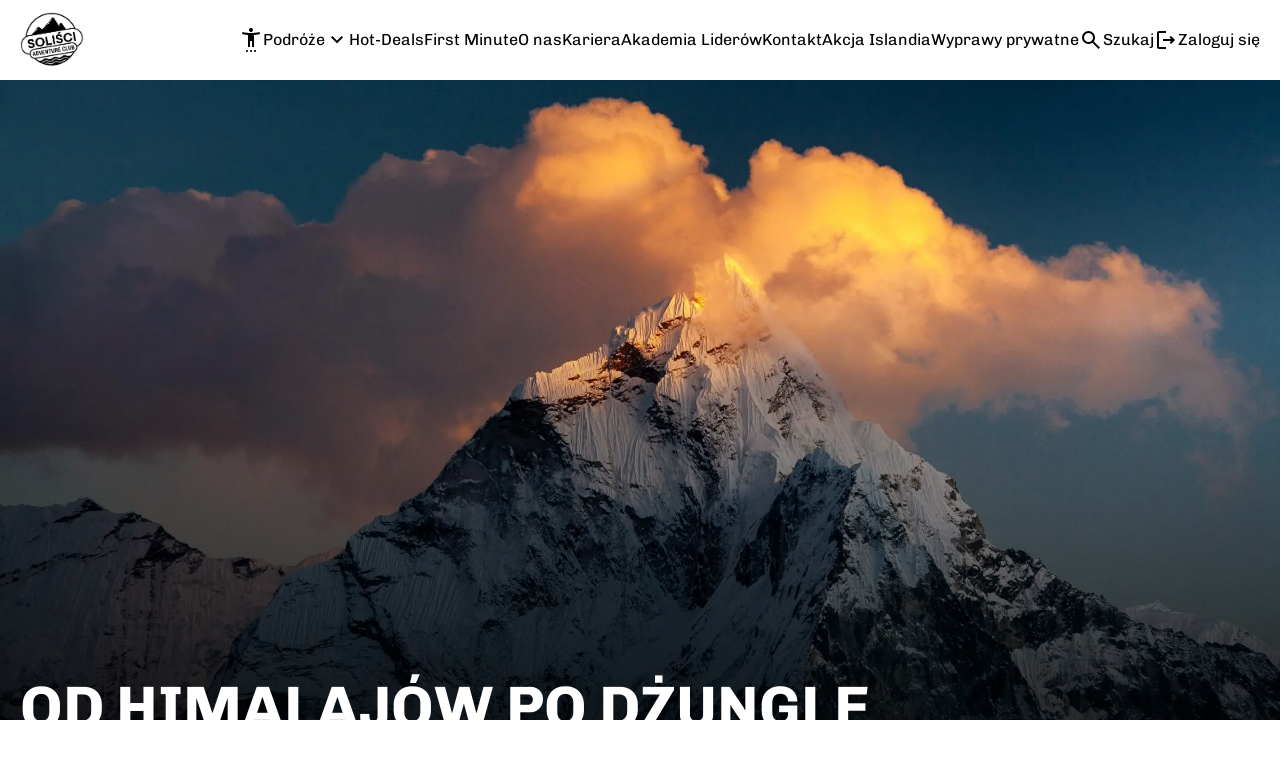

--- FILE ---
content_type: text/html;charset=utf-8
request_url: https://solisci.pl/wyprawy/wyprawa-do-bram-himalajow
body_size: 113465
content:
<!DOCTYPE html><html  lang="pl"><head><meta charset="utf-8">
<meta name="viewport" content="width=device-width, initial-scale=1">
<title>Wyprawa do Nepalu i trekking w Himalajach | Soliści</title>
<style>*,:after,:before{--tw-border-spacing-x:0;--tw-border-spacing-y:0;--tw-translate-x:0;--tw-translate-y:0;--tw-rotate:0;--tw-skew-x:0;--tw-skew-y:0;--tw-scale-x:1;--tw-scale-y:1;--tw-pan-x: ;--tw-pan-y: ;--tw-pinch-zoom: ;--tw-scroll-snap-strictness:proximity;--tw-gradient-from-position: ;--tw-gradient-via-position: ;--tw-gradient-to-position: ;--tw-ordinal: ;--tw-slashed-zero: ;--tw-numeric-figure: ;--tw-numeric-spacing: ;--tw-numeric-fraction: ;--tw-ring-inset: ;--tw-ring-offset-width:0px;--tw-ring-offset-color:#fff;--tw-ring-color:rgba(59,130,246,.5);--tw-ring-offset-shadow:0 0 #0000;--tw-ring-shadow:0 0 #0000;--tw-shadow:0 0 #0000;--tw-shadow-colored:0 0 #0000;--tw-blur: ;--tw-brightness: ;--tw-contrast: ;--tw-grayscale: ;--tw-hue-rotate: ;--tw-invert: ;--tw-saturate: ;--tw-sepia: ;--tw-drop-shadow: ;--tw-backdrop-blur: ;--tw-backdrop-brightness: ;--tw-backdrop-contrast: ;--tw-backdrop-grayscale: ;--tw-backdrop-hue-rotate: ;--tw-backdrop-invert: ;--tw-backdrop-opacity: ;--tw-backdrop-saturate: ;--tw-backdrop-sepia: ;--tw-contain-size: ;--tw-contain-layout: ;--tw-contain-paint: ;--tw-contain-style: }::backdrop{--tw-border-spacing-x:0;--tw-border-spacing-y:0;--tw-translate-x:0;--tw-translate-y:0;--tw-rotate:0;--tw-skew-x:0;--tw-skew-y:0;--tw-scale-x:1;--tw-scale-y:1;--tw-pan-x: ;--tw-pan-y: ;--tw-pinch-zoom: ;--tw-scroll-snap-strictness:proximity;--tw-gradient-from-position: ;--tw-gradient-via-position: ;--tw-gradient-to-position: ;--tw-ordinal: ;--tw-slashed-zero: ;--tw-numeric-figure: ;--tw-numeric-spacing: ;--tw-numeric-fraction: ;--tw-ring-inset: ;--tw-ring-offset-width:0px;--tw-ring-offset-color:#fff;--tw-ring-color:rgba(59,130,246,.5);--tw-ring-offset-shadow:0 0 #0000;--tw-ring-shadow:0 0 #0000;--tw-shadow:0 0 #0000;--tw-shadow-colored:0 0 #0000;--tw-blur: ;--tw-brightness: ;--tw-contrast: ;--tw-grayscale: ;--tw-hue-rotate: ;--tw-invert: ;--tw-saturate: ;--tw-sepia: ;--tw-drop-shadow: ;--tw-backdrop-blur: ;--tw-backdrop-brightness: ;--tw-backdrop-contrast: ;--tw-backdrop-grayscale: ;--tw-backdrop-hue-rotate: ;--tw-backdrop-invert: ;--tw-backdrop-opacity: ;--tw-backdrop-saturate: ;--tw-backdrop-sepia: ;--tw-contain-size: ;--tw-contain-layout: ;--tw-contain-paint: ;--tw-contain-style: }*,:after,:before{border:0 solid #e5e7eb;box-sizing:border-box}:after,:before{--tw-content:""}:host,html{line-height:1.5;-webkit-text-size-adjust:100%;font-family:ui-sans-serif,system-ui,sans-serif,Apple Color Emoji,Segoe UI Emoji,Segoe UI Symbol,Noto Color Emoji;font-feature-settings:normal;font-variation-settings:normal;-moz-tab-size:4;-o-tab-size:4;tab-size:4;-webkit-tap-highlight-color:transparent}body{line-height:inherit;margin:0}hr{border-top-width:1px;color:inherit;height:0}abbr:where([title]){-webkit-text-decoration:underline dotted;text-decoration:underline dotted}h1,h2,h3,h4,h5,h6{font-size:inherit;font-weight:inherit}a{color:inherit;text-decoration:inherit}b,strong{font-weight:bolder}code,kbd,pre,samp{font-family:ui-monospace,SFMono-Regular,Menlo,Monaco,Consolas,Liberation Mono,Courier New,monospace;font-feature-settings:normal;font-size:1em;font-variation-settings:normal}small{font-size:80%}sub,sup{font-size:75%;line-height:0;position:relative;vertical-align:baseline}sub{bottom:-.25em}sup{top:-.5em}table{border-collapse:collapse;border-color:inherit;text-indent:0}button,input,optgroup,select,textarea{color:inherit;font-family:inherit;font-feature-settings:inherit;font-size:100%;font-variation-settings:inherit;font-weight:inherit;letter-spacing:inherit;line-height:inherit;margin:0;padding:0}button,select{text-transform:none}button,input:where([type=button]),input:where([type=reset]),input:where([type=submit]){-webkit-appearance:button;background-color:transparent;background-image:none}:-moz-focusring{outline:auto}:-moz-ui-invalid{box-shadow:none}progress{vertical-align:baseline}::-webkit-inner-spin-button,::-webkit-outer-spin-button{height:auto}[type=search]{-webkit-appearance:textfield;outline-offset:-2px}::-webkit-search-decoration{-webkit-appearance:none}::-webkit-file-upload-button{-webkit-appearance:button;font:inherit}summary{display:list-item}blockquote,dd,dl,figure,h1,h2,h3,h4,h5,h6,hr,p,pre{margin:0}fieldset{margin:0}fieldset,legend{padding:0}menu,ol,ul{list-style:none;margin:0;padding:0}dialog{padding:0}textarea{resize:vertical}input::-moz-placeholder,textarea::-moz-placeholder{color:#9ca3af;opacity:1}input::placeholder,textarea::placeholder{color:#9ca3af;opacity:1}[role=button],button{cursor:pointer}:disabled{cursor:default}audio,canvas,embed,iframe,img,object,svg,video{display:block;vertical-align:middle}img,video{height:auto;max-width:100%}[hidden]:where(:not([hidden=until-found])){display:none}.container{width:100%}@media(min-width:640px){.container{max-width:640px}}@media(min-width:768px){.container{max-width:768px}}@media(min-width:1024px){.container{max-width:1024px}}@media(min-width:1280px){.container{max-width:1280px}}@media(min-width:1536px){.container{max-width:1536px}}@media(min-width:1920px){.container{max-width:1920px}}.sr-only{height:1px;margin:-1px;overflow:hidden;padding:0;position:absolute;width:1px;clip:rect(0,0,0,0);border-width:0;white-space:nowrap}.pointer-events-none{pointer-events:none}.pointer-events-auto{pointer-events:auto}.visible{visibility:visible}.invisible{visibility:hidden}.collapse{visibility:collapse}.fixed{position:fixed}.\!absolute{position:absolute!important}.absolute{position:absolute}.relative{position:relative}.sticky{position:sticky}.inset-0{inset:0}.\!right-6{right:1.5rem!important}.\!top-7{top:1.75rem!important}.-bottom-1{bottom:-.25rem}.-bottom-10{bottom:-2.5rem}.-bottom-12{bottom:-3rem}.-bottom-24{bottom:-6rem}.-bottom-28{bottom:-7rem}.-bottom-5{bottom:-1.25rem}.-bottom-52{bottom:-13rem}.-bottom-60{bottom:-15rem}.-bottom-7{bottom:-1.75rem}.-bottom-\[308px\]{bottom:-308px}.-bottom-px{bottom:-1px}.-left-0{left:0}.-left-4{left:-1rem}.-left-5{left:-1.25rem}.-left-52{left:-13rem}.-left-6{left:-1.5rem}.-left-\[25px\]{left:-25px}.-left-full{left:-100%}.-right-16{right:-4rem}.-right-2{right:-.5rem}.-right-28{right:-7rem}.-right-3{right:-.75rem}.-right-4{right:-1rem}.-right-40{right:-10rem}.-right-5{right:-1.25rem}.-right-6{right:-1.5rem}.-right-64{right:-16rem}.-right-7{right:-1.75rem}.-right-8{right:-2rem}.-right-\[275px\]{right:-275px}.-top-0\.5{top:-.125rem}.-top-1{top:-.25rem}.-top-1\.5{top:-.375rem}.-top-10{top:-2.5rem}.-top-12{top:-3rem}.-top-2{top:-.5rem}.-top-20{top:-5rem}.-top-4{top:-1rem}.-top-40{top:-10rem}.-top-56{top:-14rem}.-top-6{top:-1.5rem}.-top-\[109px\]{top:-109px}.bottom-0{bottom:0}.bottom-1\/2{bottom:50%}.bottom-1\/3{bottom:33.333333%}.bottom-10{bottom:2.5rem}.bottom-14{bottom:3.5rem}.bottom-2{bottom:.5rem}.bottom-2\.5{bottom:.625rem}.bottom-2\/4{bottom:50%}.bottom-24{bottom:6rem}.bottom-3{bottom:.75rem}.bottom-3\/4{bottom:75%}.bottom-32{bottom:8rem}.bottom-4{bottom:1rem}.bottom-5{bottom:1.25rem}.bottom-6{bottom:1.5rem}.bottom-\[10\%\]{bottom:10%}.bottom-\[500px\]{bottom:500px}.bottom-full{bottom:100%}.left-0{left:0}.left-1{left:.25rem}.left-1\.5{left:.375rem}.left-1\/2{left:50%}.left-10{left:2.5rem}.left-11{left:2.75rem}.left-12{left:3rem}.left-14{left:3.5rem}.left-16{left:4rem}.left-2{left:.5rem}.left-2\.5{left:.625rem}.left-20{left:5rem}.left-28{left:7rem}.left-3{left:.75rem}.left-3\.5{left:.875rem}.left-32{left:8rem}.left-4{left:1rem}.left-48{left:12rem}.left-5{left:1.25rem}.left-6{left:1.5rem}.left-60{left:15rem}.left-72{left:18rem}.left-8{left:2rem}.left-9{left:2.25rem}.left-\[100px\]{left:100px}.left-\[120px\]{left:120px}.left-\[158px\]{left:158px}.left-\[15px\]{left:15px}.left-\[20px\]{left:20px}.left-\[30px\]{left:30px}.left-\[400px\]{left:400px}.left-\[5\%\]{left:5%}.left-\[70px\]{left:70px}.left-\[85px\]{left:85px}.left-\[90px\]{left:90px}.left-auto{left:auto}.right-0{right:0}.right-0\.5{right:.125rem}.right-1{right:.25rem}.right-1\.5{right:.375rem}.right-1\/2{right:50%}.right-10{right:2.5rem}.right-12{right:3rem}.right-14{right:3.5rem}.right-2{right:.5rem}.right-2\.5{right:.625rem}.right-3{right:.75rem}.right-3\.5{right:.875rem}.right-32{right:8rem}.right-36{right:9rem}.right-4{right:1rem}.right-5{right:1.25rem}.right-6{right:1.5rem}.right-60{right:15rem}.right-7{right:1.75rem}.right-8{right:2rem}.right-\[388px\]{right:388px}.right-\[3px\]{right:3px}.right-\[5\%\]{right:5%}.top-0{top:0}.top-1{top:.25rem}.top-1\.5{top:.375rem}.top-1\/2{top:50%}.top-10{top:2.5rem}.top-12{top:3rem}.top-14{top:3.5rem}.top-16{top:4rem}.top-2{top:.5rem}.top-2\.5{top:.625rem}.top-20{top:5rem}.top-24{top:6rem}.top-28{top:7rem}.top-3{top:.75rem}.top-32{top:8rem}.top-4{top:1rem}.top-40{top:10rem}.top-44{top:11rem}.top-48{top:12rem}.top-5{top:1.25rem}.top-6{top:1.5rem}.top-7{top:1.75rem}.top-8{top:2rem}.top-\[11px\]{top:11px}.top-\[13px\]{top:13px}.top-\[164px\]{top:164px}.top-\[17px\]{top:17px}.top-\[19px\]{top:19px}.top-\[20\%\]{top:20%}.top-\[50px\]{top:50px}.top-\[55\%\]{top:55%}.top-\[550px\]{top:550px}.top-full{top:100%}.-z-10{z-index:-10}.z-0{z-index:0}.z-10{z-index:10}.z-20{z-index:20}.z-30{z-index:30}.z-40{z-index:40}.z-50{z-index:50}.z-\[-5\]{z-index:-5}.order-1{order:1}.order-2{order:2}.order-3{order:3}.order-first{order:-9999}.col-span-1{grid-column:span 1/span 1}.col-span-2{grid-column:span 2/span 2}.col-span-3{grid-column:span 3/span 3}.col-span-4{grid-column:span 4/span 4}.col-span-5{grid-column:span 5/span 5}.col-span-8{grid-column:span 8/span 8}.col-span-full{grid-column:1/-1}.col-start-1{grid-column-start:1}.col-start-2{grid-column-start:2}.col-start-3{grid-column-start:3}.col-start-4{grid-column-start:4}.col-start-5{grid-column-start:5}.col-start-6{grid-column-start:6}.col-end-10{grid-column-end:10}.col-end-2{grid-column-end:2}.col-end-3{grid-column-end:3}.col-end-4{grid-column-end:4}.col-end-5{grid-column-end:5}.col-end-6{grid-column-end:6}.col-end-7{grid-column-end:7}.col-end-\[13\]{grid-column-end:13}.row-span-1{grid-row:span 1/span 1}.row-span-2{grid-row:span 2/span 2}.row-start-1{grid-row-start:1}.row-start-2{grid-row-start:2}.row-start-3{grid-row-start:3}.row-start-4{grid-row-start:4}.row-start-5{grid-row-start:5}.row-start-6{grid-row-start:6}.row-start-\[11\]{grid-row-start:11}.row-start-\[12\]{grid-row-start:12}.row-start-\[13\]{grid-row-start:13}.row-start-\[14\]{grid-row-start:14}.row-start-\[18\]{grid-row-start:18}.row-start-\[22\]{grid-row-start:22}.row-start-\[26\]{grid-row-start:26}.row-start-\[28\]{grid-row-start:28}.row-start-\[32\]{grid-row-start:32}.row-start-\[7\]{grid-row-start:7}.row-start-\[8\]{grid-row-start:8}.row-end-1{grid-row-end:1}.row-end-2{grid-row-end:2}.row-end-3{grid-row-end:3}.row-end-4{grid-row-end:4}.row-end-5{grid-row-end:5}.row-end-6{grid-row-end:6}.row-end-7{grid-row-end:7}.row-end-\[11\]{grid-row-end:11}.row-end-\[12\]{grid-row-end:12}.row-end-\[13\]{grid-row-end:13}.row-end-\[14\]{grid-row-end:14}.row-end-\[15\]{grid-row-end:15}.row-end-\[16\]{grid-row-end:16}.row-end-\[18\]{grid-row-end:18}.row-end-\[22\]{grid-row-end:22}.row-end-\[26\]{grid-row-end:26}.row-end-\[28\]{grid-row-end:28}.row-end-\[32\]{grid-row-end:32}.row-end-\[34\]{grid-row-end:34}.row-end-\[7\]{grid-row-end:7}.row-end-\[8\]{grid-row-end:8}.-m-1{margin:-.25rem}.m-0{margin:0}.m-1{margin:.25rem}.m-2{margin:.5rem}.m-3{margin:.75rem}.m-5{margin:1.25rem}.m-auto{margin:auto}.\!my-0{margin-bottom:0!important;margin-top:0!important}.-mx-6{margin-left:-1.5rem;margin-right:-1.5rem}.-mx-8{margin-left:-2rem;margin-right:-2rem}.mx-0{margin-left:0;margin-right:0}.mx-1{margin-left:.25rem;margin-right:.25rem}.mx-10{margin-left:2.5rem;margin-right:2.5rem}.mx-12{margin-left:3rem;margin-right:3rem}.mx-2{margin-left:.5rem;margin-right:.5rem}.mx-20{margin-left:5rem;margin-right:5rem}.mx-24{margin-left:6rem;margin-right:6rem}.mx-3{margin-left:.75rem;margin-right:.75rem}.mx-3\.5{margin-left:.875rem;margin-right:.875rem}.mx-4{margin-left:1rem;margin-right:1rem}.mx-5{margin-left:1.25rem;margin-right:1.25rem}.mx-6{margin-left:1.5rem;margin-right:1.5rem}.mx-7{margin-left:1.75rem;margin-right:1.75rem}.mx-8{margin-left:2rem;margin-right:2rem}.mx-9{margin-left:2.25rem;margin-right:2.25rem}.mx-\[22px\]{margin-left:22px;margin-right:22px}.mx-auto{margin-left:auto;margin-right:auto}.my-0{margin-bottom:0;margin-top:0}.my-1{margin-bottom:.25rem;margin-top:.25rem}.my-1\.5{margin-bottom:.375rem;margin-top:.375rem}.my-10{margin-bottom:2.5rem;margin-top:2.5rem}.my-12{margin-bottom:3rem;margin-top:3rem}.my-14{margin-bottom:3.5rem;margin-top:3.5rem}.my-16{margin-bottom:4rem;margin-top:4rem}.my-2{margin-bottom:.5rem;margin-top:.5rem}.my-2\.5{margin-bottom:.625rem;margin-top:.625rem}.my-20{margin-bottom:5rem;margin-top:5rem}.my-3{margin-bottom:.75rem;margin-top:.75rem}.my-4{margin-bottom:1rem;margin-top:1rem}.my-5{margin-bottom:1.25rem;margin-top:1.25rem}.my-6{margin-bottom:1.5rem;margin-top:1.5rem}.my-7{margin-bottom:1.75rem;margin-top:1.75rem}.my-8{margin-bottom:2rem;margin-top:2rem}.my-auto{margin-bottom:auto;margin-top:auto}.\!mb-14{margin-bottom:3.5rem!important}.\!ml-0{margin-left:0!important}.-mb-0\.5{margin-bottom:-.125rem}.-mb-14{margin-bottom:-3.5rem}.-mb-5{margin-bottom:-1.25rem}.-mb-6{margin-bottom:-1.5rem}.-mb-\[7px\]{margin-bottom:-7px}.-ml-0\.5{margin-left:-.125rem}.-ml-16{margin-left:-4rem}.-ml-2{margin-left:-.5rem}.-ml-\[34px\]{margin-left:-34px}.-mr-2{margin-right:-.5rem}.-mt-0\.5{margin-top:-.125rem}.-mt-1{margin-top:-.25rem}.-mt-1\.5{margin-top:-.375rem}.-mt-10{margin-top:-2.5rem}.-mt-2{margin-top:-.5rem}.-mt-2\.5{margin-top:-.625rem}.-mt-28{margin-top:-7rem}.-mt-3{margin-top:-.75rem}.-mt-4{margin-top:-1rem}.-mt-48{margin-top:-12rem}.-mt-5{margin-top:-1.25rem}.-mt-6{margin-top:-1.5rem}.-mt-7{margin-top:-1.75rem}.-mt-\[100px\]{margin-top:-100px}.-mt-\[22px\]{margin-top:-22px}.-mt-\[3px\]{margin-top:-3px}.-mt-px{margin-top:-1px}.mb-0{margin-bottom:0}.mb-0\.5{margin-bottom:.125rem}.mb-1{margin-bottom:.25rem}.mb-1\.5{margin-bottom:.375rem}.mb-10{margin-bottom:2.5rem}.mb-11{margin-bottom:2.75rem}.mb-12{margin-bottom:3rem}.mb-14{margin-bottom:3.5rem}.mb-16{margin-bottom:4rem}.mb-2{margin-bottom:.5rem}.mb-2\.5{margin-bottom:.625rem}.mb-20{margin-bottom:5rem}.mb-3{margin-bottom:.75rem}.mb-3\.5{margin-bottom:.875rem}.mb-32{margin-bottom:8rem}.mb-36{margin-bottom:9rem}.mb-4{margin-bottom:1rem}.mb-40{margin-bottom:10rem}.mb-5{margin-bottom:1.25rem}.mb-6{margin-bottom:1.5rem}.mb-7{margin-bottom:1.75rem}.mb-8{margin-bottom:2rem}.mb-9{margin-bottom:2.25rem}.mb-\[3px\]{margin-bottom:3px}.mb-auto{margin-bottom:auto}.ml-0\.5{margin-left:.125rem}.ml-1{margin-left:.25rem}.ml-1\.5{margin-left:.375rem}.ml-12{margin-left:3rem}.ml-14{margin-left:3.5rem}.ml-16{margin-left:4rem}.ml-2{margin-left:.5rem}.ml-2\.5{margin-left:.625rem}.ml-24{margin-left:6rem}.ml-3{margin-left:.75rem}.ml-4{margin-left:1rem}.ml-5{margin-left:1.25rem}.ml-6{margin-left:1.5rem}.ml-8{margin-left:2rem}.ml-\[2\%\]{margin-left:2%}.ml-\[var\(--child-ml\,0\.75rem\)\]{margin-left:var(--child-ml,.75rem)}.ml-auto{margin-left:auto}.mr-0{margin-right:0}.mr-1{margin-right:.25rem}.mr-1\.5{margin-right:.375rem}.mr-11{margin-right:2.75rem}.mr-2{margin-right:.5rem}.mr-2\.5{margin-right:.625rem}.mr-3{margin-right:.75rem}.mr-32{margin-right:8rem}.mr-4{margin-right:1rem}.mr-5{margin-right:1.25rem}.mr-6{margin-right:1.5rem}.mr-\[2\%\]{margin-right:2%}.mr-\[7px\]{margin-right:7px}.mr-auto{margin-right:auto}.mt-0{margin-top:0}.mt-1{margin-top:.25rem}.mt-1\.5{margin-top:.375rem}.mt-10{margin-top:2.5rem}.mt-11{margin-top:2.75rem}.mt-12{margin-top:3rem}.mt-14{margin-top:3.5rem}.mt-16{margin-top:4rem}.mt-2{margin-top:.5rem}.mt-2\.5{margin-top:.625rem}.mt-20{margin-top:5rem}.mt-24{margin-top:6rem}.mt-3{margin-top:.75rem}.mt-32{margin-top:8rem}.mt-4{margin-top:1rem}.mt-40{margin-top:10rem}.mt-48{margin-top:12rem}.mt-5{margin-top:1.25rem}.mt-6{margin-top:1.5rem}.mt-7{margin-top:1.75rem}.mt-8{margin-top:2rem}.mt-9{margin-top:2.25rem}.mt-\[14px\]{margin-top:14px}.mt-\[15px\]{margin-top:15px}.mt-\[22px\]{margin-top:22px}.mt-auto{margin-top:auto}.mt-px{margin-top:1px}.box-border{box-sizing:border-box}.box-content{box-sizing:content-box}.line-clamp-1{-webkit-line-clamp:1}.line-clamp-1,.line-clamp-2{display:-webkit-box;overflow:hidden;-webkit-box-orient:vertical}.line-clamp-2{-webkit-line-clamp:2}.line-clamp-3{-webkit-line-clamp:3}.line-clamp-3,.line-clamp-4{display:-webkit-box;overflow:hidden;-webkit-box-orient:vertical}.line-clamp-4{-webkit-line-clamp:4}.line-clamp-5{-webkit-line-clamp:5}.line-clamp-5,.line-clamp-6{display:-webkit-box;overflow:hidden;-webkit-box-orient:vertical}.line-clamp-6{-webkit-line-clamp:6}.line-clamp-\[7\]{-webkit-line-clamp:7}.line-clamp-\[7\],.line-clamp-\[9\]{display:-webkit-box;overflow:hidden;-webkit-box-orient:vertical}.line-clamp-\[9\]{-webkit-line-clamp:9}.\!block{display:block!important}.block{display:block}.\!inline-block{display:inline-block!important}.inline-block{display:inline-block}.\!inline{display:inline!important}.inline{display:inline}.flex{display:flex}.inline-flex{display:inline-flex}.table{display:table}.grid{display:grid}.contents{display:contents}.\!hidden{display:none!important}.hidden{display:none}.aspect-\[21\/11\]{aspect-ratio:21/11}.aspect-\[21\/9\]{aspect-ratio:21/9}.aspect-\[4\/1\]{aspect-ratio:4/1}.aspect-landscape{aspect-ratio:21/9}.aspect-square{aspect-ratio:1/1}.aspect-video{aspect-ratio:16/9}.\!h-10{height:2.5rem!important}.\!h-12{height:3rem!important}.\!h-9{height:2.25rem!important}.\!h-\[84px\]{height:84px!important}.h-0{height:0}.h-0\.5{height:.125rem}.h-1{height:.25rem}.h-1\.5{height:.375rem}.h-1\/2{height:50%}.h-1\/4{height:25%}.h-10{height:2.5rem}.h-11{height:2.75rem}.h-12{height:3rem}.h-14{height:3.5rem}.h-16{height:4rem}.h-2{height:.5rem}.h-2\.5{height:.625rem}.h-2\/3{height:66.666667%}.h-2\/4{height:50%}.h-2\/5{height:40%}.h-20{height:5rem}.h-24{height:6rem}.h-28{height:7rem}.h-3{height:.75rem}.h-3\.5{height:.875rem}.h-3\/5{height:60%}.h-32{height:8rem}.h-36{height:9rem}.h-4{height:1rem}.h-4\/6{height:66.666667%}.h-40{height:10rem}.h-44{height:11rem}.h-48{height:12rem}.h-480{height:480px}.h-5{height:1.25rem}.h-52{height:13rem}.h-56{height:14rem}.h-6{height:1.5rem}.h-60{height:15rem}.h-64{height:16rem}.h-7{height:1.75rem}.h-72{height:18rem}.h-8{height:2rem}.h-80{height:20rem}.h-9{height:2.25rem}.h-96{height:24rem}.h-\[101px\]{height:101px}.h-\[1150px\]{height:1150px}.h-\[120px\]{height:120px}.h-\[137px\]{height:137px}.h-\[14px\]{height:14px}.h-\[150px\]{height:150px}.h-\[158px\]{height:158px}.h-\[161px\]{height:161px}.h-\[164px\]{height:164px}.h-\[169px\]{height:169px}.h-\[170px\]{height:170px}.h-\[18px\]{height:18px}.h-\[22px\]{height:22px}.h-\[239px\]{height:239px}.h-\[243px\]{height:243px}.h-\[267px\]{height:267px}.h-\[290px\]{height:290px}.h-\[307px\]{height:307px}.h-\[30px\]{height:30px}.h-\[320px\]{height:320px}.h-\[330px\]{height:330px}.h-\[34px\]{height:34px}.h-\[370px\]{height:370px}.h-\[393px\]{height:393px}.h-\[400px\]{height:400px}.h-\[40px\]{height:40px}.h-\[420px\]{height:420px}.h-\[425px\]{height:425px}.h-\[42px\]{height:42px}.h-\[440px\]{height:440px}.h-\[446px\]{height:446px}.h-\[460px\]{height:460px}.h-\[46px\]{height:46px}.h-\[470px\]{height:470px}.h-\[500px\]{height:500px}.h-\[525px\]{height:525px}.h-\[540px\]{height:540px}.h-\[551px\]{height:551px}.h-\[582px\]{height:582px}.h-\[600px\]{height:600px}.h-\[635px\]{height:635px}.h-\[640px\]{height:640px}.h-\[65\%\]{height:65%}.h-\[680px\]{height:680px}.h-\[682px\]{height:682px}.h-\[690px\]{height:690px}.h-\[704px\]{height:704px}.h-\[70px\]{height:70px}.h-\[72px\]{height:72px}.h-\[745px\]{height:745px}.h-\[84px\]{height:84px}.h-\[86px\]{height:86px}.h-\[900px\]{height:900px}.h-\[calc\(100\%-224px\)\]{height:calc(100% - 224px)}.h-\[calc\(100\%-288px\)\]{height:calc(100% - 288px)}.h-\[calc\(100\%-80px\)\]{height:calc(100% - 80px)}.h-auto{height:auto}.h-fit{height:-moz-fit-content;height:fit-content}.h-full{height:100%}.h-max{height:-moz-max-content;height:max-content}.h-min{height:-moz-min-content;height:min-content}.h-px{height:1px}.h-screen{height:100vh}.\!max-h-\[500px\]{max-height:500px!important}.max-h-12{max-height:3rem}.max-h-20{max-height:5rem}.max-h-24{max-height:6rem}.max-h-40{max-height:10rem}.max-h-6{max-height:1.5rem}.max-h-60{max-height:15rem}.max-h-80{max-height:20rem}.max-h-96{max-height:24rem}.max-h-\[120px\]{max-height:120px}.max-h-\[153px\]{max-height:153px}.max-h-\[16px\]{max-height:16px}.max-h-\[170px\]{max-height:170px}.max-h-\[196px\]{max-height:196px}.max-h-\[200px\]{max-height:200px}.max-h-\[240px\]{max-height:240px}.max-h-\[288px\]{max-height:288px}.max-h-\[320px\]{max-height:320px}.max-h-\[350px\]{max-height:350px}.max-h-\[370px\]{max-height:370px}.max-h-\[384px\]{max-height:384px}.max-h-\[400px\]{max-height:400px}.max-h-\[500px\]{max-height:500px}.max-h-\[50vh\]{max-height:50vh}.max-h-\[600px\]{max-height:600px}.max-h-\[740px\]{max-height:740px}.max-h-fit{max-height:-moz-fit-content;max-height:fit-content}.max-h-full{max-height:100%}.min-h-10{min-height:2.5rem}.min-h-12{min-height:3rem}.min-h-20{min-height:5rem}.min-h-48{min-height:12rem}.min-h-64{min-height:16rem}.min-h-72{min-height:18rem}.min-h-\[100px\]{min-height:100px}.min-h-\[10px\]{min-height:10px}.min-h-\[112px\]{min-height:112px}.min-h-\[1200px\]{min-height:1200px}.min-h-\[120px\]{min-height:120px}.min-h-\[128px\]{min-height:128px}.min-h-\[12px\]{min-height:12px}.min-h-\[137px\]{min-height:137px}.min-h-\[143px\]{min-height:143px}.min-h-\[150px\]{min-height:150px}.min-h-\[153px\]{min-height:153px}.min-h-\[160px\]{min-height:160px}.min-h-\[168px\]{min-height:168px}.min-h-\[16px\]{min-height:16px}.min-h-\[191px\]{min-height:191px}.min-h-\[200px\]{min-height:200px}.min-h-\[20px\]{min-height:20px}.min-h-\[212px\]{min-height:212px}.min-h-\[224px\]{min-height:224px}.min-h-\[225px\]{min-height:225px}.min-h-\[240px\]{min-height:240px}.min-h-\[24px\]{min-height:24px}.min-h-\[252px\]{min-height:252px}.min-h-\[256px\]{min-height:256px}.min-h-\[260px\]{min-height:260px}.min-h-\[280px\]{min-height:280px}.min-h-\[2rem\]{min-height:2rem}.min-h-\[300px\]{min-height:300px}.min-h-\[320px\]{min-height:320px}.min-h-\[350px\]{min-height:350px}.min-h-\[3rem\]{min-height:3rem}.min-h-\[400px\]{min-height:400px}.min-h-\[40px\]{min-height:40px}.min-h-\[425px\]{min-height:425px}.min-h-\[448px\]{min-height:448px}.min-h-\[46px\]{min-height:46px}.min-h-\[475px\]{min-height:475px}.min-h-\[480px\]{min-height:480px}.min-h-\[48px\]{min-height:48px}.min-h-\[500px\]{min-height:500px}.min-h-\[512px\]{min-height:512px}.min-h-\[540px\]{min-height:540px}.min-h-\[550px\]{min-height:550px}.min-h-\[650px\]{min-height:650px}.min-h-\[65px\]{min-height:65px}.min-h-\[680px\]{min-height:680px}.min-h-\[70vh\]{min-height:70vh}.min-h-\[716px\]{min-height:716px}.min-h-\[774px\]{min-height:774px}.min-h-\[80px\]{min-height:80px}.min-h-\[83px\]{min-height:83px}.min-h-\[90px\]{min-height:90px}.min-h-full{min-height:100%}.min-h-max{min-height:-moz-max-content;min-height:max-content}.min-h-screen{min-height:100vh}.\!w-12{width:3rem!important}.\!w-24{width:6rem!important}.\!w-72{width:18rem!important}.\!w-\[700px\]{width:700px!important}.\!w-\[90vw\]{width:90vw!important}.\!w-fit{width:-moz-fit-content!important;width:fit-content!important}.\!w-full{width:100%!important}.\!w-max{width:-moz-max-content!important;width:max-content!important}.w-0{width:0}.w-1\/12{width:8.333333%}.w-1\/2{width:50%}.w-1\/3{width:33.333333%}.w-1\/4{width:25%}.w-1\/5{width:20%}.w-1\/6{width:16.666667%}.w-10{width:2.5rem}.w-11{width:2.75rem}.w-11\/12{width:91.666667%}.w-12{width:3rem}.w-14{width:3.5rem}.w-16{width:4rem}.w-2{width:.5rem}.w-2\.5{width:.625rem}.w-2\/12{width:16.666667%}.w-2\/3{width:66.666667%}.w-2\/5{width:40%}.w-2\/6{width:33.333333%}.w-20{width:5rem}.w-24{width:6rem}.w-28{width:7rem}.w-3{width:.75rem}.w-3\.5{width:.875rem}.w-3\/12{width:25%}.w-3\/4{width:75%}.w-3\/5{width:60%}.w-32{width:8rem}.w-36{width:9rem}.w-4{width:1rem}.w-4\/12{width:33.333333%}.w-4\/5{width:80%}.w-40{width:10rem}.w-44{width:11rem}.w-48{width:12rem}.w-5{width:1.25rem}.w-5\/12{width:41.666667%}.w-5\/6{width:83.333333%}.w-52{width:13rem}.w-56{width:14rem}.w-6{width:1.5rem}.w-60{width:15rem}.w-64{width:16rem}.w-7{width:1.75rem}.w-72{width:18rem}.w-8{width:2rem}.w-8\/12{width:66.666667%}.w-80{width:20rem}.w-9{width:2.25rem}.w-9\/12{width:75%}.w-96{width:24rem}.w-\[100px\]{width:100px}.w-\[1146px\]{width:1146px}.w-\[120px\]{width:120px}.w-\[1280px\]{width:1280px}.w-\[1300px\]{width:1300px}.w-\[130px\]{width:130px}.w-\[140px\]{width:140px}.w-\[14px\]{width:14px}.w-\[152px\]{width:152px}.w-\[154px\]{width:154px}.w-\[161px\]{width:161px}.w-\[180px\]{width:180px}.w-\[200px\]{width:200px}.w-\[220px\]{width:220px}.w-\[240px\]{width:240px}.w-\[250px\]{width:250px}.w-\[264px\]{width:264px}.w-\[268px\]{width:268px}.w-\[271px\]{width:271px}.w-\[280px\]{width:280px}.w-\[300px\]{width:300px}.w-\[325px\]{width:325px}.w-\[330px\]{width:330px}.w-\[331px\]{width:331px}.w-\[340px\]{width:340px}.w-\[352px\]{width:352px}.w-\[360px\]{width:360px}.w-\[362px\]{width:362px}.w-\[373px\]{width:373px}.w-\[380px\]{width:380px}.w-\[385px\]{width:385px}.w-\[390px\]{width:390px}.w-\[410px\]{width:410px}.w-\[420px\]{width:420px}.w-\[45\%\]{width:45%}.w-\[458px\]{width:458px}.w-\[48\%\]{width:48%}.w-\[480px\]{width:480px}.w-\[496px\]{width:496px}.w-\[500px\]{width:500px}.w-\[529px\]{width:529px}.w-\[550px\]{width:550px}.w-\[589px\]{width:589px}.w-\[591px\]{width:591px}.w-\[60\%\]{width:60%}.w-\[600px\]{width:600px}.w-\[688px\]{width:688px}.w-\[700px\]{width:700px}.w-\[72px\]{width:72px}.w-\[76px\]{width:76px}.w-\[830px\]{width:830px}.w-\[84px\]{width:84px}.w-\[850px\]{width:850px}.w-\[86px\]{width:86px}.w-\[90\%\]{width:90%}.w-\[95\%\]{width:95%}.w-\[960px\]{width:960px}.w-\[99px\]{width:99px}.w-\[calc\(100\%-12px\)\]{width:calc(100% - 12px)}.w-\[calc\(100\%-2rem\)\]{width:calc(100% - 2rem)}.w-\[calc\(100\%-4rem\)\]{width:calc(100% - 4rem)}.w-\[calc\(100\%-60px\)\]{width:calc(100% - 60px)}.w-\[calc\(100\%_-_16px\)\]{width:calc(100% - 16px)}.w-auto{width:auto}.w-fit{width:-moz-fit-content;width:fit-content}.w-full{width:100%}.w-max{width:-moz-max-content;width:max-content}.w-min{width:-moz-min-content;width:min-content}.w-px{width:1px}.w-screen{width:100vw}.min-w-0{min-width:0}.min-w-10{min-width:2.5rem}.min-w-20{min-width:5rem}.min-w-32{min-width:8rem}.min-w-\[1000px\]{min-width:1000px}.min-w-\[100px\]{min-width:100px}.min-w-\[1024px\]{min-width:1024px}.min-w-\[10px\]{min-width:10px}.min-w-\[112px\]{min-width:112px}.min-w-\[128px\]{min-width:128px}.min-w-\[12px\]{min-width:12px}.min-w-\[130px\]{min-width:130px}.min-w-\[1366px\]{min-width:1366px}.min-w-\[1372px\]{min-width:1372px}.min-w-\[144px\]{min-width:144px}.min-w-\[14px\]{min-width:14px}.min-w-\[1536px\]{min-width:1536px}.min-w-\[153px\]{min-width:153px}.min-w-\[16px\]{min-width:16px}.min-w-\[180px\]{min-width:180px}.min-w-\[196px\]{min-width:196px}.min-w-\[200px\]{min-width:200px}.min-w-\[208px\]{min-width:208px}.min-w-\[20px\]{min-width:20px}.min-w-\[220px\]{min-width:220px}.min-w-\[250px\]{min-width:250px}.min-w-\[275px\]{min-width:275px}.min-w-\[300px\]{min-width:300px}.min-w-\[30px\]{min-width:30px}.min-w-\[320px\]{min-width:320px}.min-w-\[330px\]{min-width:330px}.min-w-\[380px\]{min-width:380px}.min-w-\[390px\]{min-width:390px}.min-w-\[40px\]{min-width:40px}.min-w-\[48px\]{min-width:48px}.min-w-\[512px\]{min-width:512px}.min-w-\[60px\]{min-width:60px}.min-w-\[64px\]{min-width:64px}.min-w-\[768px\]{min-width:768px}.min-w-\[80px\]{min-width:80px}.min-w-\[90vw\]{min-width:90vw}.min-w-\[95px\]{min-width:95px}.min-w-\[96px\]{min-width:96px}.min-w-fit{min-width:-moz-fit-content;min-width:fit-content}.min-w-full{min-width:100%}.min-w-max{min-width:-moz-max-content;min-width:max-content}.\!max-w-6xl{max-width:72rem!important}.\!max-w-full{max-width:100%!important}.\!max-w-screen-md{max-width:768px!important}.max-w-1920{max-width:1920px}.max-w-24{max-width:6rem}.max-w-28{max-width:7rem}.max-w-2xl{max-width:42rem}.max-w-3xl{max-width:48rem}.max-w-4xl{max-width:56rem}.max-w-52{max-width:13rem}.max-w-5xl{max-width:64rem}.max-w-6xl{max-width:72rem}.max-w-7xl{max-width:80rem}.max-w-80{max-width:20rem}.max-w-96{max-width:24rem}.max-w-\[100vw\]{max-width:100vw}.max-w-\[112px\]{max-width:112px}.max-w-\[1150px\]{max-width:1150px}.max-w-\[120px\]{max-width:120px}.max-w-\[128px\]{max-width:128px}.max-w-\[1300px\]{max-width:1300px}.max-w-\[130px\]{max-width:130px}.max-w-\[1373px\]{max-width:1373px}.max-w-\[1400px\]{max-width:1400px}.max-w-\[140px\]{max-width:140px}.max-w-\[143px\]{max-width:143px}.max-w-\[1440px\]{max-width:1440px}.max-w-\[1445px\]{max-width:1445px}.max-w-\[15\%\]{max-width:15%}.max-w-\[150px\]{max-width:150px}.max-w-\[16px\]{max-width:16px}.max-w-\[175px\]{max-width:175px}.max-w-\[176px\]{max-width:176px}.max-w-\[1800px\]{max-width:1800px}.max-w-\[180px\]{max-width:180px}.max-w-\[1920px\]{max-width:1920px}.max-w-\[196px\]{max-width:196px}.max-w-\[2049px\]{max-width:2049px}.max-w-\[225px\]{max-width:225px}.max-w-\[230px\]{max-width:230px}.max-w-\[24px\]{max-width:24px}.max-w-\[250px\]{max-width:250px}.max-w-\[270px\]{max-width:270px}.max-w-\[300px\]{max-width:300px}.max-w-\[320px\]{max-width:320px}.max-w-\[325px\]{max-width:325px}.max-w-\[330px\]{max-width:330px}.max-w-\[333px\]{max-width:333px}.max-w-\[384px\]{max-width:384px}.max-w-\[420px\]{max-width:420px}.max-w-\[426px\]{max-width:426px}.max-w-\[472px\]{max-width:472px}.max-w-\[50\%\]{max-width:50%}.max-w-\[550px\]{max-width:550px}.max-w-\[57px\]{max-width:57px}.max-w-\[588px\]{max-width:588px}.max-w-\[60\%\]{max-width:60%}.max-w-\[600px\]{max-width:600px}.max-w-\[640px\]{max-width:640px}.max-w-\[660px\]{max-width:660px}.max-w-\[679px\]{max-width:679px}.max-w-\[70\%\]{max-width:70%}.max-w-\[700px\]{max-width:700px}.max-w-\[75\%\]{max-width:75%}.max-w-\[75vw\]{max-width:75vw}.max-w-\[80px\]{max-width:80px}.max-w-\[80vw\]{max-width:80vw}.max-w-\[90\%\]{max-width:90%}.max-w-\[900px\]{max-width:900px}.max-w-\[90vw\]{max-width:90vw}.max-w-\[calc\(100\%-200px\)\]{max-width:calc(100% - 200px)}.max-w-fit{max-width:-moz-fit-content;max-width:fit-content}.max-w-full{max-width:100%}.max-w-lg{max-width:32rem}.max-w-max{max-width:-moz-max-content;max-width:max-content}.max-w-md{max-width:28rem}.max-w-none{max-width:none}.max-w-screen-2xl{max-width:1536px}.max-w-screen-3xl{max-width:1920px}.max-w-screen-lg{max-width:1024px}.max-w-screen-md{max-width:768px}.max-w-screen-sm{max-width:640px}.max-w-screen-xl{max-width:1280px}.max-w-sm{max-width:24rem}.max-w-xl{max-width:36rem}.max-w-xs{max-width:20rem}.flex-1{flex:1 1 0%}.flex-none{flex:none}.flex-shrink{flex-shrink:1}.flex-shrink-0,.shrink-0{flex-shrink:0}.flex-grow,.grow{flex-grow:1}.basis-auto{flex-basis:auto}.border-separate{border-collapse:separate}.border-spacing-y-3{--tw-border-spacing-y:.75rem;border-spacing:var(--tw-border-spacing-x) var(--tw-border-spacing-y)}.origin-center{transform-origin:center}.origin-top-right{transform-origin:top right}.-translate-x-1\/2{--tw-translate-x:-50%}.-translate-x-1\/2,.-translate-x-full{transform:translate(var(--tw-translate-x),var(--tw-translate-y)) rotate(var(--tw-rotate)) skew(var(--tw-skew-x)) skewY(var(--tw-skew-y)) scaleX(var(--tw-scale-x)) scaleY(var(--tw-scale-y))}.-translate-x-full{--tw-translate-x:-100%}.-translate-y-1\/2{--tw-translate-y:-50%}.-translate-y-12,.-translate-y-1\/2{transform:translate(var(--tw-translate-x),var(--tw-translate-y)) rotate(var(--tw-rotate)) skew(var(--tw-skew-x)) skewY(var(--tw-skew-y)) scaleX(var(--tw-scale-x)) scaleY(var(--tw-scale-y))}.-translate-y-12{--tw-translate-y:-3rem}.-translate-y-16{--tw-translate-y:-4rem}.-translate-y-16,.-translate-y-full{transform:translate(var(--tw-translate-x),var(--tw-translate-y)) rotate(var(--tw-rotate)) skew(var(--tw-skew-x)) skewY(var(--tw-skew-y)) scaleX(var(--tw-scale-x)) scaleY(var(--tw-scale-y))}.-translate-y-full{--tw-translate-y:-100%}.translate-x-0{--tw-translate-x:0px}.translate-x-0,.translate-x-1{transform:translate(var(--tw-translate-x),var(--tw-translate-y)) rotate(var(--tw-rotate)) skew(var(--tw-skew-x)) skewY(var(--tw-skew-y)) scaleX(var(--tw-scale-x)) scaleY(var(--tw-scale-y))}.translate-x-1{--tw-translate-x:.25rem}.translate-x-1\/2{--tw-translate-x:50%}.translate-x-10,.translate-x-1\/2{transform:translate(var(--tw-translate-x),var(--tw-translate-y)) rotate(var(--tw-rotate)) skew(var(--tw-skew-x)) skewY(var(--tw-skew-y)) scaleX(var(--tw-scale-x)) scaleY(var(--tw-scale-y))}.translate-x-10{--tw-translate-x:2.5rem}.translate-x-3{--tw-translate-x:.75rem}.translate-x-3,.translate-x-4{transform:translate(var(--tw-translate-x),var(--tw-translate-y)) rotate(var(--tw-rotate)) skew(var(--tw-skew-x)) skewY(var(--tw-skew-y)) scaleX(var(--tw-scale-x)) scaleY(var(--tw-scale-y))}.translate-x-4{--tw-translate-x:1rem}.translate-x-5{--tw-translate-x:1.25rem}.translate-x-5,.translate-x-\[-50\%\]{transform:translate(var(--tw-translate-x),var(--tw-translate-y)) rotate(var(--tw-rotate)) skew(var(--tw-skew-x)) skewY(var(--tw-skew-y)) scaleX(var(--tw-scale-x)) scaleY(var(--tw-scale-y))}.translate-x-\[-50\%\]{--tw-translate-x:-50%}.translate-x-\[40\%\]{--tw-translate-x:40%}.translate-x-\[40\%\],.translate-y-0{transform:translate(var(--tw-translate-x),var(--tw-translate-y)) rotate(var(--tw-rotate)) skew(var(--tw-skew-x)) skewY(var(--tw-skew-y)) scaleX(var(--tw-scale-x)) scaleY(var(--tw-scale-y))}.translate-y-0{--tw-translate-y:0px}.translate-y-1\/2{--tw-translate-y:50%}.translate-y-1\/2,.translate-y-4{transform:translate(var(--tw-translate-x),var(--tw-translate-y)) rotate(var(--tw-rotate)) skew(var(--tw-skew-x)) skewY(var(--tw-skew-y)) scaleX(var(--tw-scale-x)) scaleY(var(--tw-scale-y))}.translate-y-4{--tw-translate-y:1rem}.translate-y-8{--tw-translate-y:2rem}.translate-y-8,.translate-y-\[-50\%\]{transform:translate(var(--tw-translate-x),var(--tw-translate-y)) rotate(var(--tw-rotate)) skew(var(--tw-skew-x)) skewY(var(--tw-skew-y)) scaleX(var(--tw-scale-x)) scaleY(var(--tw-scale-y))}.translate-y-\[-50\%\]{--tw-translate-y:-50%}.translate-y-\[156px\]{--tw-translate-y:156px}.translate-y-\[156px\],.translate-y-full{transform:translate(var(--tw-translate-x),var(--tw-translate-y)) rotate(var(--tw-rotate)) skew(var(--tw-skew-x)) skewY(var(--tw-skew-y)) scaleX(var(--tw-scale-x)) scaleY(var(--tw-scale-y))}.translate-y-full{--tw-translate-y:100%}.-rotate-90{--tw-rotate:-90deg}.-rotate-90,.-rotate-\[52deg\]{transform:translate(var(--tw-translate-x),var(--tw-translate-y)) rotate(var(--tw-rotate)) skew(var(--tw-skew-x)) skewY(var(--tw-skew-y)) scaleX(var(--tw-scale-x)) scaleY(var(--tw-scale-y))}.-rotate-\[52deg\]{--tw-rotate:-52deg}.rotate-0{--tw-rotate:0deg}.rotate-0,.rotate-12{transform:translate(var(--tw-translate-x),var(--tw-translate-y)) rotate(var(--tw-rotate)) skew(var(--tw-skew-x)) skewY(var(--tw-skew-y)) scaleX(var(--tw-scale-x)) scaleY(var(--tw-scale-y))}.rotate-12{--tw-rotate:12deg}.rotate-180{--tw-rotate:180deg}.rotate-180,.rotate-45{transform:translate(var(--tw-translate-x),var(--tw-translate-y)) rotate(var(--tw-rotate)) skew(var(--tw-skew-x)) skewY(var(--tw-skew-y)) scaleX(var(--tw-scale-x)) scaleY(var(--tw-scale-y))}.rotate-45{--tw-rotate:45deg}.rotate-90{--tw-rotate:90deg}.rotate-90,.rotate-\[15deg\]{transform:translate(var(--tw-translate-x),var(--tw-translate-y)) rotate(var(--tw-rotate)) skew(var(--tw-skew-x)) skewY(var(--tw-skew-y)) scaleX(var(--tw-scale-x)) scaleY(var(--tw-scale-y))}.rotate-\[15deg\]{--tw-rotate:15deg}.rotate-\[270deg\]{--tw-rotate:270deg}.rotate-\[270deg\],.rotate-\[75deg\]{transform:translate(var(--tw-translate-x),var(--tw-translate-y)) rotate(var(--tw-rotate)) skew(var(--tw-skew-x)) skewY(var(--tw-skew-y)) scaleX(var(--tw-scale-x)) scaleY(var(--tw-scale-y))}.rotate-\[75deg\]{--tw-rotate:75deg}.-skew-x-\[15deg\]{--tw-skew-x:-15deg}.-skew-x-\[15deg\],.skew-x-\[15deg\]{transform:translate(var(--tw-translate-x),var(--tw-translate-y)) rotate(var(--tw-rotate)) skew(var(--tw-skew-x)) skewY(var(--tw-skew-y)) scaleX(var(--tw-scale-x)) scaleY(var(--tw-scale-y))}.skew-x-\[15deg\]{--tw-skew-x:15deg}.scale-0{--tw-scale-x:0;--tw-scale-y:0}.scale-0,.scale-100{transform:translate(var(--tw-translate-x),var(--tw-translate-y)) rotate(var(--tw-rotate)) skew(var(--tw-skew-x)) skewY(var(--tw-skew-y)) scaleX(var(--tw-scale-x)) scaleY(var(--tw-scale-y))}.scale-100{--tw-scale-x:1;--tw-scale-y:1}.scale-105{--tw-scale-x:1.05;--tw-scale-y:1.05}.scale-105,.scale-90{transform:translate(var(--tw-translate-x),var(--tw-translate-y)) rotate(var(--tw-rotate)) skew(var(--tw-skew-x)) skewY(var(--tw-skew-y)) scaleX(var(--tw-scale-x)) scaleY(var(--tw-scale-y))}.scale-90{--tw-scale-x:.9;--tw-scale-y:.9}.transform{transform:translate(var(--tw-translate-x),var(--tw-translate-y)) rotate(var(--tw-rotate)) skew(var(--tw-skew-x)) skewY(var(--tw-skew-y)) scaleX(var(--tw-scale-x)) scaleY(var(--tw-scale-y))}@keyframes spin{to{transform:rotate(1turn)}}.animate-spin{animation:spin 1s linear infinite}.cursor-default{cursor:default}.cursor-grabbing{cursor:grabbing}.cursor-not-allowed{cursor:not-allowed}.cursor-pointer{cursor:pointer}.select-none{-webkit-user-select:none;-moz-user-select:none;user-select:none}.resize{resize:both}.snap-none{scroll-snap-type:none}.snap-x{scroll-snap-type:x var(--tw-scroll-snap-strictness)}.snap-mandatory{--tw-scroll-snap-strictness:mandatory}.snap-start{scroll-snap-align:start}.snap-center{scroll-snap-align:center}.snap-always{scroll-snap-stop:always}.list-inside{list-style-position:inside}.list-decimal{list-style-type:decimal}.list-disc{list-style-type:disc}.list-none{list-style-type:none}.appearance-none{-webkit-appearance:none;-moz-appearance:none;appearance:none}.columns-1{-moz-columns:1;column-count:1}.grid-flow-col{grid-auto-flow:column}.auto-rows-auto{grid-auto-rows:auto}.grid-cols-1{grid-template-columns:repeat(1,minmax(0,1fr))}.grid-cols-12{grid-template-columns:repeat(12,minmax(0,1fr))}.grid-cols-14{grid-template-columns:repeat(14,minmax(0,1fr))}.grid-cols-2{grid-template-columns:repeat(2,minmax(0,1fr))}.grid-cols-24{grid-template-columns:repeat(24,minmax(0,1fr))}.grid-cols-3{grid-template-columns:repeat(3,minmax(0,1fr))}.grid-cols-4{grid-template-columns:repeat(4,minmax(0,1fr))}.grid-cols-6{grid-template-columns:repeat(6,minmax(0,1fr))}.grid-cols-7{grid-template-columns:repeat(7,minmax(0,1fr))}.grid-cols-8{grid-template-columns:repeat(8,minmax(0,1fr))}.grid-cols-9{grid-template-columns:repeat(9,minmax(0,1fr))}.grid-cols-\[100px_175px_275px_120px_repeat\(8\,minmax\(100px\,1fr\)\)\]{grid-template-columns:100px 175px 275px 120px repeat(8,minmax(100px,1fr))}.grid-cols-\[1fr_100px_1fr_144px\]{grid-template-columns:1fr 100px 1fr 144px}.grid-cols-\[1fr_175px\]{grid-template-columns:1fr 175px}.grid-cols-\[30px_1fr\]{grid-template-columns:30px 1fr}.grid-cols-\[30px_1fr_1fr\]{grid-template-columns:30px 1fr 1fr}.grid-cols-\[35\%_1fr_1fr_1fr\]{grid-template-columns:35% 1fr 1fr 1fr}.grid-cols-\[40\%_1fr_1fr\]{grid-template-columns:40% 1fr 1fr}.grid-cols-\[44px_175px_275px_120px_repeat\(11\,minmax\(100px\,1fr\)\)\]{grid-template-columns:44px 175px 275px 120px repeat(11,minmax(100px,1fr))}.grid-cols-\[44px_175px_275px_repeat\(12\,minmax\(100px\,1fr\)\)\]{grid-template-columns:44px 175px 275px repeat(12,minmax(100px,1fr))}.grid-cols-\[45\%_1fr\]{grid-template-columns:45% 1fr}.grid-cols-\[48px_175px_275px_repeat\(3\,minmax\(150px\,1fr\)\)\]{grid-template-columns:48px 175px 275px repeat(3,minmax(150px,1fr))}.grid-cols-\[48px_175px_275px_repeat\(5\,minmax\(150px\,1fr\)\)\]{grid-template-columns:48px 175px 275px repeat(5,minmax(150px,1fr))}.grid-cols-\[48px_175px_275px_repeat\(6\,minmax\(150px\,1fr\)\)_80px_1fr\]{grid-template-columns:48px 175px 275px repeat(6,minmax(150px,1fr)) 80px 1fr}.grid-cols-\[84px_minmax\(80px\,1fr\)_minmax\(120px\,1fr\)_minmax\(220px\,1fr\)_repeat\(2\,minmax\(120px\,1fr\)\)_minmax\(224px\,1fr\)_repeat\(3\,minmax\(80px\,1fr\)\)_minmax\(120px\,1fr\)\]{grid-template-columns:84px minmax(80px,1fr) minmax(120px,1fr) minmax(220px,1fr) repeat(2,minmax(120px,1fr)) minmax(224px,1fr) repeat(3,minmax(80px,1fr)) minmax(120px,1fr)}.grid-cols-\[auto_1fr\]{grid-template-columns:auto 1fr}.grid-cols-\[auto_1fr_1fr\]{grid-template-columns:auto 1fr 1fr}.grid-cols-\[max-content_1fr\]{grid-template-columns:max-content 1fr}.grid-cols-\[min-content_1fr\]{grid-template-columns:min-content 1fr}.grid-cols-\[min-content_auto\]{grid-template-columns:min-content auto}.grid-cols-\[minmax\(0\,_1fr\)_170px\]{grid-template-columns:minmax(0,1fr) 170px}.grid-cols-\[repeat\(auto-fit\,_minmax\(475px\,_1fr\)\)\]{grid-template-columns:repeat(auto-fit,minmax(475px,1fr))}.grid-cols-\[repeat\(auto-fit\,minmax\(16rem\,1fr\)\)\]{grid-template-columns:repeat(auto-fit,minmax(16rem,1fr))}.grid-cols-\[repeat\(auto-fit\,minmax\(172px\,208px\)\)\]{grid-template-columns:repeat(auto-fit,minmax(172px,208px))}.grid-cols-\[repeat\(auto-fit\,minmax\(320px\,420px\)\)\]{grid-template-columns:repeat(auto-fit,minmax(320px,420px))}.grid-rows-1{grid-template-rows:repeat(1,minmax(0,1fr))}.grid-rows-15{grid-template-rows:repeat(15,minmax(0,1fr))}.grid-rows-2{grid-template-rows:repeat(2,minmax(0,1fr))}.grid-rows-3{grid-template-rows:repeat(3,minmax(0,1fr))}.grid-rows-4{grid-template-rows:repeat(4,minmax(0,1fr))}.grid-rows-5{grid-template-rows:repeat(5,minmax(0,1fr))}.grid-rows-\[112px_1fr\]{grid-template-rows:112px 1fr}.grid-rows-\[auto_1fr_auto\]{grid-template-rows:auto 1fr auto}.grid-rows-\[auto_auto\]{grid-template-rows:auto auto}.grid-rows-\[min-content\,auto\]{grid-template-rows:min-content auto}.grid-rows-\[min-content\]{grid-template-rows:min-content}.flex-row{flex-direction:row}.flex-row-reverse{flex-direction:row-reverse}.flex-col{flex-direction:column}.flex-col-reverse{flex-direction:column-reverse}.flex-wrap{flex-wrap:wrap}.flex-wrap-reverse{flex-wrap:wrap-reverse}.flex-nowrap{flex-wrap:nowrap}.place-content-center{place-content:center}.place-items-center{place-items:center}.content-center{align-content:center}.content-start{align-content:flex-start}.content-end{align-content:flex-end}.\!items-start{align-items:flex-start!important}.items-start{align-items:flex-start}.items-end{align-items:flex-end}.items-center{align-items:center}.items-baseline{align-items:baseline}.items-stretch{align-items:stretch}.justify-start{justify-content:flex-start}.justify-end{justify-content:flex-end}.justify-center{justify-content:center}.justify-between{justify-content:space-between}.justify-around{justify-content:space-around}.justify-evenly{justify-content:space-evenly}.justify-items-start{justify-items:start}.justify-items-end{justify-items:end}.justify-items-center{justify-items:center}.gap-0{gap:0}.gap-0\.5{gap:.125rem}.gap-1{gap:.25rem}.gap-1\.5{gap:.375rem}.gap-10{gap:2.5rem}.gap-11{gap:2.75rem}.gap-12{gap:3rem}.gap-14{gap:3.5rem}.gap-16{gap:4rem}.gap-2{gap:.5rem}.gap-2\.5{gap:.625rem}.gap-20{gap:5rem}.gap-3{gap:.75rem}.gap-3\.5{gap:.875rem}.gap-32{gap:8rem}.gap-4{gap:1rem}.gap-5{gap:1.25rem}.gap-6{gap:1.5rem}.gap-7{gap:1.75rem}.gap-8{gap:2rem}.gap-9{gap:2.25rem}.gap-\[5\%\]{gap:5%}.gap-x-1{-moz-column-gap:.25rem;column-gap:.25rem}.gap-x-1\.5{-moz-column-gap:.375rem;column-gap:.375rem}.gap-x-10{-moz-column-gap:2.5rem;column-gap:2.5rem}.gap-x-12{-moz-column-gap:3rem;column-gap:3rem}.gap-x-14{-moz-column-gap:3.5rem;column-gap:3.5rem}.gap-x-16{-moz-column-gap:4rem;column-gap:4rem}.gap-x-2{-moz-column-gap:.5rem;column-gap:.5rem}.gap-x-2\.5{-moz-column-gap:.625rem;column-gap:.625rem}.gap-x-24{-moz-column-gap:6rem;column-gap:6rem}.gap-x-28{-moz-column-gap:7rem;column-gap:7rem}.gap-x-3{-moz-column-gap:.75rem;column-gap:.75rem}.gap-x-4{-moz-column-gap:1rem;column-gap:1rem}.gap-x-5{-moz-column-gap:1.25rem;column-gap:1.25rem}.gap-x-6{-moz-column-gap:1.5rem;column-gap:1.5rem}.gap-x-7{-moz-column-gap:1.75rem;column-gap:1.75rem}.gap-x-8{-moz-column-gap:2rem;column-gap:2rem}.gap-x-9{-moz-column-gap:2.25rem;column-gap:2.25rem}.gap-x-\[5\%\]{-moz-column-gap:5%;column-gap:5%}.gap-y-0{row-gap:0}.gap-y-0\.5{row-gap:.125rem}.gap-y-1{row-gap:.25rem}.gap-y-1\.5{row-gap:.375rem}.gap-y-10{row-gap:2.5rem}.gap-y-12{row-gap:3rem}.gap-y-14{row-gap:3.5rem}.gap-y-16{row-gap:4rem}.gap-y-2{row-gap:.5rem}.gap-y-2\.5{row-gap:.625rem}.gap-y-20{row-gap:5rem}.gap-y-3{row-gap:.75rem}.gap-y-3\.5{row-gap:.875rem}.gap-y-4{row-gap:1rem}.gap-y-5{row-gap:1.25rem}.gap-y-6{row-gap:1.5rem}.gap-y-7{row-gap:1.75rem}.gap-y-8{row-gap:2rem}.gap-y-9{row-gap:2.25rem}.space-x-1>:not([hidden])~:not([hidden]){--tw-space-x-reverse:0;margin-left:calc(.25rem*(1 - var(--tw-space-x-reverse)));margin-right:calc(.25rem*var(--tw-space-x-reverse))}.space-x-2>:not([hidden])~:not([hidden]){--tw-space-x-reverse:0;margin-left:calc(.5rem*(1 - var(--tw-space-x-reverse)));margin-right:calc(.5rem*var(--tw-space-x-reverse))}.space-y-3>:not([hidden])~:not([hidden]){--tw-space-y-reverse:0;margin-bottom:calc(.75rem*var(--tw-space-y-reverse));margin-top:calc(.75rem*(1 - var(--tw-space-y-reverse)))}.divide-x>:not([hidden])~:not([hidden]){--tw-divide-x-reverse:0;border-left-width:calc(1px*(1 - var(--tw-divide-x-reverse)));border-right-width:calc(1px*var(--tw-divide-x-reverse))}.divide-y>:not([hidden])~:not([hidden]){--tw-divide-y-reverse:0;border-bottom-width:calc(1px*var(--tw-divide-y-reverse));border-top-width:calc(1px*(1 - var(--tw-divide-y-reverse)))}.divide-gray-100>:not([hidden])~:not([hidden]){--tw-divide-opacity:1;border-color:rgb(243 244 246/var(--tw-divide-opacity,1))}.divide-gray-200>:not([hidden])~:not([hidden]){--tw-divide-opacity:1;border-color:rgb(229 231 235/var(--tw-divide-opacity,1))}.divide-gray-900>:not([hidden])~:not([hidden]){--tw-divide-opacity:1;border-color:rgb(17 24 39/var(--tw-divide-opacity,1))}.divide-gray9e>:not([hidden])~:not([hidden]){--tw-divide-opacity:1;border-color:rgb(158 158 158/var(--tw-divide-opacity,1))}.divide-graye0>:not([hidden])~:not([hidden]){--tw-divide-opacity:1;border-color:rgb(224 224 224/var(--tw-divide-opacity,1))}.divide-redee>:not([hidden])~:not([hidden]){--tw-divide-opacity:1;border-color:rgb(238 64 53/var(--tw-divide-opacity,1))}.divide-opacity-0>:not([hidden])~:not([hidden]){--tw-divide-opacity:0}.self-start{align-self:flex-start}.self-end{align-self:flex-end}.self-center{align-self:center}.justify-self-end{justify-self:end}.justify-self-center{justify-self:center}.overflow-auto{overflow:auto}.overflow-hidden{overflow:hidden}.overflow-visible{overflow:visible}.overflow-x-auto{overflow-x:auto}.overflow-y-auto{overflow-y:auto}.overflow-x-hidden{overflow-x:hidden}.overflow-y-hidden{overflow-y:hidden}.overflow-x-visible{overflow-x:visible}.overflow-x-scroll{overflow-x:scroll}.overflow-y-scroll{overflow-y:scroll}.scroll-auto{scroll-behavior:auto}.scroll-smooth{scroll-behavior:smooth}.truncate{overflow:hidden;white-space:nowrap}.overflow-ellipsis,.text-ellipsis,.truncate{text-overflow:ellipsis}.whitespace-nowrap{white-space:nowrap}.whitespace-pre-line{white-space:pre-line}.whitespace-pre-wrap{white-space:pre-wrap}.text-nowrap{text-wrap:nowrap}.break-words{overflow-wrap:break-word}.break-all{word-break:break-all}.\!rounded-none{border-radius:0!important}.\!rounded-xl{border-radius:.75rem!important}.rounded{border-radius:.25rem}.rounded-2xl{border-radius:1rem}.rounded-3xl{border-radius:1.5rem}.rounded-\[20px\]{border-radius:20px}.rounded-\[2rem\]{border-radius:2rem}.rounded-\[32px\]{border-radius:32px}.rounded-full{border-radius:9999px}.rounded-lg{border-radius:.5rem}.rounded-md{border-radius:.375rem}.rounded-none{border-radius:0}.rounded-sm{border-radius:.125rem}.rounded-xl{border-radius:.75rem}.rounded-b{border-bottom-left-radius:.25rem;border-bottom-right-radius:.25rem}.rounded-b-2xl{border-bottom-left-radius:1rem;border-bottom-right-radius:1rem}.rounded-b-3xl{border-bottom-left-radius:1.5rem;border-bottom-right-radius:1.5rem}.rounded-b-lg{border-bottom-left-radius:.5rem;border-bottom-right-radius:.5rem}.rounded-b-md{border-bottom-left-radius:.375rem;border-bottom-right-radius:.375rem}.rounded-b-xl{border-bottom-left-radius:.75rem;border-bottom-right-radius:.75rem}.rounded-l-none{border-bottom-left-radius:0;border-top-left-radius:0}.rounded-l-xl{border-bottom-left-radius:.75rem;border-top-left-radius:.75rem}.rounded-r-md{border-bottom-right-radius:.375rem;border-top-right-radius:.375rem}.rounded-r-none{border-bottom-right-radius:0;border-top-right-radius:0}.rounded-r-xl{border-bottom-right-radius:.75rem;border-top-right-radius:.75rem}.rounded-s-xl{border-end-start-radius:.75rem;border-start-start-radius:.75rem}.rounded-t{border-top-left-radius:.25rem;border-top-right-radius:.25rem}.rounded-t-2xl{border-top-left-radius:1rem;border-top-right-radius:1rem}.rounded-t-3xl{border-top-left-radius:1.5rem;border-top-right-radius:1.5rem}.rounded-t-lg{border-top-left-radius:.5rem;border-top-right-radius:.5rem}.rounded-t-xl{border-top-left-radius:.75rem;border-top-right-radius:.75rem}.rounded-br-2xl{border-bottom-right-radius:1rem}.rounded-tr-none{border-top-right-radius:0}.border{border-width:1px}.border-0{border-width:0}.border-2{border-width:2px}.border-4{border-width:4px}.border-x{border-left-width:1px;border-right-width:1px}.border-y{border-bottom-width:1px;border-top-width:1px}.\!border-b{border-bottom-width:1px!important}.\!border-t{border-top-width:1px!important}.border-b{border-bottom-width:1px}.border-b-2{border-bottom-width:2px}.border-l{border-left-width:1px}.border-l-0{border-left-width:0}.border-r{border-right-width:1px}.border-r-2{border-right-width:2px}.border-t{border-top-width:1px}.border-t-2{border-top-width:2px}.border-solid{border-style:solid}.border-none{border-style:none}.border-\[\#d7eafe\]{--tw-border-opacity:1;border-color:rgb(215 234 254/var(--tw-border-opacity,1))}.border-black{--tw-border-opacity:1;border-color:rgb(0 0 0/var(--tw-border-opacity,1))}.border-black\/20{border-color:#0003}.border-black21{--tw-border-opacity:1;border-color:rgb(33 33 33/var(--tw-border-opacity,1))}.border-blue0c{--tw-border-opacity:1;border-color:rgb(12 130 202/var(--tw-border-opacity,1))}.border-gray-200{--tw-border-opacity:1;border-color:rgb(229 231 235/var(--tw-border-opacity,1))}.border-gray-300{--tw-border-opacity:1;border-color:rgb(209 213 219/var(--tw-border-opacity,1))}.border-gray-400{--tw-border-opacity:1;border-color:rgb(156 163 175/var(--tw-border-opacity,1))}.border-gray-500{--tw-border-opacity:1;border-color:rgb(107 114 128/var(--tw-border-opacity,1))}.border-gray7{--tw-border-opacity:1;border-color:rgb(119 119 119/var(--tw-border-opacity,1))}.border-gray9e{--tw-border-opacity:1;border-color:rgb(158 158 158/var(--tw-border-opacity,1))}.border-gray9e\/50{border-color:#9e9e9e80}.border-grayc{--tw-border-opacity:1;border-color:rgb(204 204 204/var(--tw-border-opacity,1))}.border-grayc4{--tw-border-opacity:1;border-color:rgb(196 196 196/var(--tw-border-opacity,1))}.border-grayd9{--tw-border-opacity:1;border-color:rgb(217 217 217/var(--tw-border-opacity,1))}.border-graye{--tw-border-opacity:1;border-color:rgb(238 238 238/var(--tw-border-opacity,1))}.border-graye0{--tw-border-opacity:1;border-color:rgb(224 224 224/var(--tw-border-opacity,1))}.border-graye1{--tw-border-opacity:1;border-color:rgb(225 225 225/var(--tw-border-opacity,1))}.border-graye5{--tw-border-opacity:1;border-color:rgb(229 231 235/var(--tw-border-opacity,1))}.border-grayf1{--tw-border-opacity:1;border-color:rgb(241 241 241/var(--tw-border-opacity,1))}.border-green00{--tw-border-opacity:1;border-color:rgb(0 128 0/var(--tw-border-opacity,1))}.border-green23{--tw-border-opacity:1;border-color:rgb(35 144 85/var(--tw-border-opacity,1))}.border-green73{--tw-border-opacity:1;border-color:rgb(115 195 136/var(--tw-border-opacity,1))}.border-green89{--tw-border-opacity:1;border-color:rgb(137 200 107/var(--tw-border-opacity,1))}.border-rede6{--tw-border-opacity:1;border-color:rgb(230 74 25/var(--tw-border-opacity,1))}.border-redee{--tw-border-opacity:1;border-color:rgb(238 64 53/var(--tw-border-opacity,1))}.border-slate-300{--tw-border-opacity:1;border-color:rgb(203 213 225/var(--tw-border-opacity,1))}.border-transparent{border-color:transparent}.border-white{--tw-border-opacity:1;border-color:rgb(255 255 255/var(--tw-border-opacity,1))}.border-white\/10{border-color:#ffffff1a}.border-white\/20{border-color:#fff3}.border-b-black{--tw-border-opacity:1;border-bottom-color:rgb(0 0 0/var(--tw-border-opacity,1))}.\!bg-green23{--tw-bg-opacity:1!important;background-color:rgb(35 144 85/var(--tw-bg-opacity,1))!important}.\!bg-green23\/50{background-color:#23905580!important}.\!bg-white\/40{background-color:#fff6!important}.bg-\[\#1f2120\]{--tw-bg-opacity:1;background-color:rgb(31 33 32/var(--tw-bg-opacity,1))}.bg-\[\#83bf68\]{--tw-bg-opacity:1;background-color:rgb(131 191 104/var(--tw-bg-opacity,1))}.bg-black{--tw-bg-opacity:1;background-color:rgb(0 0 0/var(--tw-bg-opacity,1))}.bg-black\/20{background-color:#0003}.bg-black\/30{background-color:#0000004d}.bg-black\/40{background-color:#0006}.bg-black\/50{background-color:#00000080}.bg-black\/60{background-color:#0009}.bg-black\/70{background-color:#000000b3}.bg-black\/\[\.65\]{background-color:#000000a6}.bg-black21{--tw-bg-opacity:1;background-color:rgb(33 33 33/var(--tw-bg-opacity,1))}.bg-black21\/20{background-color:#21212133}.bg-black21\/60{background-color:#21212199}.bg-blue-600{--tw-bg-opacity:1;background-color:rgb(37 99 235/var(--tw-bg-opacity,1))}.bg-blue0c{--tw-bg-opacity:1;background-color:rgb(12 130 202/var(--tw-bg-opacity,1))}.bg-blue54{--tw-bg-opacity:1;background-color:rgb(84 112 198/var(--tw-bg-opacity,1))}.bg-bluee2{--tw-bg-opacity:1;background-color:rgb(226 235 252/var(--tw-bg-opacity,1))}.bg-gray-100{--tw-bg-opacity:1;background-color:rgb(243 244 246/var(--tw-bg-opacity,1))}.bg-gray-200{--tw-bg-opacity:1;background-color:rgb(229 231 235/var(--tw-bg-opacity,1))}.bg-gray-400{--tw-bg-opacity:1;background-color:rgb(156 163 175/var(--tw-bg-opacity,1))}.bg-gray-50{--tw-bg-opacity:1;background-color:rgb(249 250 251/var(--tw-bg-opacity,1))}.bg-gray-500{--tw-bg-opacity:1;background-color:rgb(107 114 128/var(--tw-bg-opacity,1))}.bg-gray-900{--tw-bg-opacity:1;background-color:rgb(17 24 39/var(--tw-bg-opacity,1))}.bg-gray20{--tw-bg-opacity:1;background-color:rgb(32 33 32/var(--tw-bg-opacity,1))}.bg-gray21{--tw-bg-opacity:1;background-color:rgb(33 33 33/var(--tw-bg-opacity,1))}.bg-gray3{--tw-bg-opacity:1;background-color:rgb(58 59 60/var(--tw-bg-opacity,1))}.bg-gray37{--tw-bg-opacity:1;background-color:rgb(55 55 55/var(--tw-bg-opacity,1))}.bg-gray9e{--tw-bg-opacity:1;background-color:rgb(158 158 158/var(--tw-bg-opacity,1))}.bg-grayaf{--tw-bg-opacity:1;background-color:rgb(175 175 175/var(--tw-bg-opacity,1))}.bg-grayc{--tw-bg-opacity:1;background-color:rgb(204 204 204/var(--tw-bg-opacity,1))}.bg-grayc4{--tw-bg-opacity:1;background-color:rgb(196 196 196/var(--tw-bg-opacity,1))}.bg-grayd6{--tw-bg-opacity:1;background-color:rgb(214 214 214/var(--tw-bg-opacity,1))}.bg-grayd9{--tw-bg-opacity:1;background-color:rgb(217 217 217/var(--tw-bg-opacity,1))}.bg-grayd9\/10{background-color:#d9d9d91a}.bg-grayd9\/50{background-color:#d9d9d980}.bg-graye{--tw-bg-opacity:1;background-color:rgb(238 238 238/var(--tw-bg-opacity,1))}.bg-graye0{--tw-bg-opacity:1;background-color:rgb(224 224 224/var(--tw-bg-opacity,1))}.bg-graye1{--tw-bg-opacity:1;background-color:rgb(225 225 225/var(--tw-bg-opacity,1))}.bg-graye3{--tw-bg-opacity:1;background-color:rgb(227 227 227/var(--tw-bg-opacity,1))}.bg-grayea{--tw-bg-opacity:1;background-color:rgb(234 234 234/var(--tw-bg-opacity,1))}.bg-grayf1{--tw-bg-opacity:1;background-color:rgb(241 241 241/var(--tw-bg-opacity,1))}.bg-grayf1\/50{background-color:#f2f2f280}.bg-grayf5{--tw-bg-opacity:1;background-color:rgb(245 245 245/var(--tw-bg-opacity,1))}.bg-grayf6{--tw-bg-opacity:1;background-color:rgb(246 246 246/var(--tw-bg-opacity,1))}.bg-grayfa{--tw-bg-opacity:1;background-color:rgb(250 250 250/var(--tw-bg-opacity,1))}.bg-green-500{--tw-bg-opacity:1;background-color:rgb(34 197 94/var(--tw-bg-opacity,1))}.bg-green00{--tw-bg-opacity:1;background-color:rgb(0 128 0/var(--tw-bg-opacity,1))}.bg-green22{--tw-bg-opacity:1;background-color:rgb(34 163 85/var(--tw-bg-opacity,1))}.bg-green23{--tw-bg-opacity:1;background-color:rgb(35 144 85/var(--tw-bg-opacity,1))}.bg-green23\/15{background-color:#23905526}.bg-green73{--tw-bg-opacity:1;background-color:rgb(115 195 136/var(--tw-bg-opacity,1))}.bg-green89{--tw-bg-opacity:1;background-color:rgb(137 200 107/var(--tw-bg-opacity,1))}.bg-green89\/20{background-color:#89c86b33}.bg-green89\/25{background-color:#89c86b40}.bg-green97{--tw-bg-opacity:1;background-color:rgb(151 189 161/var(--tw-bg-opacity,1))}.bg-greene2{--tw-bg-opacity:1;background-color:rgb(226 252 240/var(--tw-bg-opacity,1))}.bg-greene7{--tw-bg-opacity:1;background-color:rgb(231 244 226/var(--tw-bg-opacity,1))}.bg-inherit{background-color:inherit}.bg-neutral-800{--tw-bg-opacity:1;background-color:rgb(38 38 38/var(--tw-bg-opacity,1))}.bg-orange-300{--tw-bg-opacity:1;background-color:rgb(253 186 116/var(--tw-bg-opacity,1))}.bg-orangeffa{--tw-bg-opacity:1;background-color:rgb(255 175 102/var(--tw-bg-opacity,1))}.bg-purplefb{--tw-bg-opacity:1;background-color:rgb(251 226 252/var(--tw-bg-opacity,1))}.bg-red-600{--tw-bg-opacity:1;background-color:rgb(220 38 38/var(--tw-bg-opacity,1))}.bg-redee{--tw-bg-opacity:1;background-color:rgb(238 64 53/var(--tw-bg-opacity,1))}.bg-redee\/10{background-color:#ee40351a}.bg-redee\/20{background-color:#ee403533}.bg-redee\/30{background-color:#ee40354d}.bg-redfc{--tw-bg-opacity:1;background-color:rgb(252 239 235/var(--tw-bg-opacity,1))}.bg-redfd{--tw-bg-opacity:1;background-color:rgb(253 236 235/var(--tw-bg-opacity,1))}.bg-redff{--tw-bg-opacity:1;background-color:rgb(255 0 0/var(--tw-bg-opacity,1))}.bg-redffa{--tw-bg-opacity:1;background-color:rgb(255 170 170/var(--tw-bg-opacity,1))}.bg-redffe{--tw-bg-opacity:1;background-color:rgb(255 228 226/var(--tw-bg-opacity,1))}.bg-transparent{background-color:transparent}.bg-white{--tw-bg-opacity:1;background-color:rgb(255 255 255/var(--tw-bg-opacity,1))}.bg-white\/10{background-color:#ffffff1a}.bg-white\/30{background-color:#ffffff4d}.bg-white\/85{background-color:#ffffffd9}.bg-white\/90{background-color:#ffffffe6}.bg-yellowee{--tw-bg-opacity:1;background-color:rgb(238 209 90/var(--tw-bg-opacity,1))}.bg-yellowfac{--tw-bg-opacity:1;background-color:rgb(250 200 88/var(--tw-bg-opacity,1))}.bg-yellowffd{--tw-bg-opacity:1;background-color:rgb(255 217 84/var(--tw-bg-opacity,1))}.bg-opacity-10{--tw-bg-opacity:.1}.bg-opacity-40{--tw-bg-opacity:.4}.bg-opacity-50{--tw-bg-opacity:.5}.bg-opacity-70{--tw-bg-opacity:.7}.bg-opacity-80{--tw-bg-opacity:.8}.bg-\[linear-gradient\(to_bottom\,\#eee\,\#fff\)\]{background-image:linear-gradient(180deg,#eee,#fff)}.bg-\[url\(\'\/images\/becomeAnOrganizerSectionBackground\.webp\'\)\]{background-image:url(/images/becomeAnOrganizerSectionBackground.webp)}.bg-\[url\(\'\/images\/chooseTemplateOne\.webp\'\)\]{background-image:url(/images/chooseTemplateOne.webp)}.bg-\[url\(\'\/images\/cover\.svg\'\)\]{background-image:url(/images/cover.svg)}.bg-\[url\(\'\/images\/defaultImagePanoramaRatioXL\.webp\'\)\]{background-image:url(/images/defaultImagePanoramaRatioXL.webp)}.bg-\[url\(\'\/images\/divingGirl\.webp\'\)\]{background-image:url(/images/divingGirl.webp)}.bg-\[url\(\'\/images\/elephant\.webp\'\)\]{background-image:url(/images/elephant.webp)}.bg-\[url\(\'\/images\/gatherTheGroupsMobile\.webp\'\)\]{background-image:url(/images/gatherTheGroupsMobile.webp)}.bg-\[url\(\'\/images\/legsOverPrecipice\.webp\'\)\]{background-image:url(/images/legsOverPrecipice.webp)}.bg-\[url\(\'\/images\/myDataBackground\.webp\'\)\]{background-image:url(/images/myDataBackground.webp)}.bg-\[url\(\'\/images\/participantStartYourAdventure\.webp\'\)\]{background-image:url(/images/participantStartYourAdventure.webp)}.bg-\[url\(\'\/images\/touristBack\.webp\'\)\]{background-image:url(/images/touristBack.webp)}.bg-\[url\(\'\/images\/touristJumpInMountains\.webp\'\)\]{background-image:url(/images/touristJumpInMountains.webp)}.bg-\[url\(\'\/images\/touristOverPrecipice\.webp\'\)\]{background-image:url(/images/touristOverPrecipice.webp)}.bg-gradient-to-b{background-image:linear-gradient(to bottom,var(--tw-gradient-stops))}.bg-gradient-to-t{background-image:linear-gradient(to top,var(--tw-gradient-stops))}.bg-none{background-image:none}.bg-redee-gradient{background-image:linear-gradient(180deg,#ffa09a,#cb564f)}.from-black{--tw-gradient-from:#000 var(--tw-gradient-from-position);--tw-gradient-to:transparent var(--tw-gradient-to-position);--tw-gradient-stops:var(--tw-gradient-from),var(--tw-gradient-to)}.from-transparent{--tw-gradient-from:transparent var(--tw-gradient-from-position);--tw-gradient-to:transparent var(--tw-gradient-to-position);--tw-gradient-stops:var(--tw-gradient-from),var(--tw-gradient-to)}.via-transparent{--tw-gradient-to:transparent var(--tw-gradient-to-position);--tw-gradient-stops:var(--tw-gradient-from),transparent var(--tw-gradient-via-position),var(--tw-gradient-to)}.to-black{--tw-gradient-to:#000 var(--tw-gradient-to-position)}.to-transparent{--tw-gradient-to:transparent var(--tw-gradient-to-position)}.to-50\%{--tw-gradient-to-position:50%}.bg-contain{background-size:contain}.bg-cover{background-size:cover}.bg-center{background-position:50%}.bg-right{background-position:100%}.bg-right-bottom{background-position:100% 100%}.bg-no-repeat{background-repeat:no-repeat}.fill-gray9e{fill:#9e9e9e}.fill-grayc{fill:#ccc}.fill-none{fill:none}.stroke-graye0{stroke:#e0e0e0}.stroke-green73{stroke:#73c388}.stroke-redee{stroke:#ee4035}.stroke-yellowee{stroke:#eed15a}.stroke-\[4\]{stroke-width:4}.object-contain{-o-object-fit:contain;object-fit:contain}.object-cover{-o-object-fit:cover;object-fit:cover}.object-fill{-o-object-fit:fill;object-fit:fill}.object-center{-o-object-position:center;object-position:center}.\!p-0{padding:0!important}.p-0{padding:0}.p-1{padding:.25rem}.p-1\.5{padding:.375rem}.p-10{padding:2.5rem}.p-12{padding:3rem}.p-14{padding:3.5rem}.p-2{padding:.5rem}.p-2\.5{padding:.625rem}.p-3{padding:.75rem}.p-4{padding:1rem}.p-5{padding:1.25rem}.p-6{padding:1.5rem}.p-7{padding:1.75rem}.p-8{padding:2rem}.p-\[7px\]{padding:7px}.p-px{padding:1px}.\!px-10{padding-left:2.5rem!important;padding-right:2.5rem!important}.\!px-5{padding-left:1.25rem!important;padding-right:1.25rem!important}.\!px-6{padding-left:1.5rem!important;padding-right:1.5rem!important}.px-0{padding-left:0;padding-right:0}.px-0\.5{padding-left:.125rem;padding-right:.125rem}.px-1{padding-left:.25rem;padding-right:.25rem}.px-1\.5{padding-left:.375rem;padding-right:.375rem}.px-10{padding-left:2.5rem;padding-right:2.5rem}.px-11{padding-left:2.75rem;padding-right:2.75rem}.px-12{padding-left:3rem;padding-right:3rem}.px-14{padding-left:3.5rem;padding-right:3.5rem}.px-16{padding-left:4rem;padding-right:4rem}.px-2{padding-left:.5rem;padding-right:.5rem}.px-2\.5{padding-left:.625rem;padding-right:.625rem}.px-20{padding-left:5rem;padding-right:5rem}.px-28{padding-left:7rem;padding-right:7rem}.px-3{padding-left:.75rem;padding-right:.75rem}.px-3\.5{padding-left:.875rem;padding-right:.875rem}.px-32{padding-left:8rem;padding-right:8rem}.px-36{padding-left:9rem;padding-right:9rem}.px-4{padding-left:1rem;padding-right:1rem}.px-40{padding-left:10rem;padding-right:10rem}.px-5{padding-left:1.25rem;padding-right:1.25rem}.px-6{padding-left:1.5rem;padding-right:1.5rem}.px-7{padding-left:1.75rem;padding-right:1.75rem}.px-8{padding-left:2rem;padding-right:2rem}.px-9{padding-left:2.25rem;padding-right:2.25rem}.px-\[34px\]{padding-left:34px;padding-right:34px}.px-\[3px\]{padding-left:3px;padding-right:3px}.px-\[5px\]{padding-left:5px;padding-right:5px}.py-0{padding-bottom:0;padding-top:0}.py-0\.5{padding-bottom:.125rem;padding-top:.125rem}.py-1{padding-bottom:.25rem;padding-top:.25rem}.py-1\.5{padding-bottom:.375rem;padding-top:.375rem}.py-10{padding-bottom:2.5rem;padding-top:2.5rem}.py-12{padding-bottom:3rem;padding-top:3rem}.py-14{padding-bottom:3.5rem;padding-top:3.5rem}.py-16{padding-bottom:4rem;padding-top:4rem}.py-2{padding-bottom:.5rem;padding-top:.5rem}.py-2\.5{padding-bottom:.625rem;padding-top:.625rem}.py-20{padding-bottom:5rem;padding-top:5rem}.py-24{padding-bottom:6rem;padding-top:6rem}.py-3{padding-bottom:.75rem;padding-top:.75rem}.py-3\.5{padding-bottom:.875rem;padding-top:.875rem}.py-32{padding-bottom:8rem;padding-top:8rem}.py-4{padding-bottom:1rem;padding-top:1rem}.py-5{padding-bottom:1.25rem;padding-top:1.25rem}.py-6{padding-bottom:1.5rem;padding-top:1.5rem}.py-7{padding-bottom:1.75rem;padding-top:1.75rem}.py-8{padding-bottom:2rem;padding-top:2rem}.py-9{padding-bottom:2.25rem;padding-top:2.25rem}.py-\[34px\]{padding-bottom:34px;padding-top:34px}.py-\[7px\]{padding-bottom:7px;padding-top:7px}.\!pt-0{padding-top:0!important}.\!pt-5{padding-top:1.25rem!important}.pb-0{padding-bottom:0}.pb-0\.5{padding-bottom:.125rem}.pb-1{padding-bottom:.25rem}.pb-1\.5{padding-bottom:.375rem}.pb-10{padding-bottom:2.5rem}.pb-11{padding-bottom:2.75rem}.pb-12{padding-bottom:3rem}.pb-14{padding-bottom:3.5rem}.pb-16{padding-bottom:4rem}.pb-2{padding-bottom:.5rem}.pb-2\.5{padding-bottom:.625rem}.pb-20{padding-bottom:5rem}.pb-24{padding-bottom:6rem}.pb-28{padding-bottom:7rem}.pb-3{padding-bottom:.75rem}.pb-3\.5{padding-bottom:.875rem}.pb-32{padding-bottom:8rem}.pb-36{padding-bottom:9rem}.pb-4{padding-bottom:1rem}.pb-40{padding-bottom:10rem}.pb-44{padding-bottom:11rem}.pb-48{padding-bottom:12rem}.pb-5{padding-bottom:1.25rem}.pb-52{padding-bottom:13rem}.pb-56{padding-bottom:14rem}.pb-6{padding-bottom:1.5rem}.pb-7{padding-bottom:1.75rem}.pb-8{padding-bottom:2rem}.pb-9{padding-bottom:2.25rem}.pl-0\.5{padding-left:.125rem}.pl-1{padding-left:.25rem}.pl-1\.5{padding-left:.375rem}.pl-10{padding-left:2.5rem}.pl-11{padding-left:2.75rem}.pl-12{padding-left:3rem}.pl-14{padding-left:3.5rem}.pl-2{padding-left:.5rem}.pl-2\.5{padding-left:.625rem}.pl-20{padding-left:5rem}.pl-24{padding-left:6rem}.pl-28{padding-left:7rem}.pl-3{padding-left:.75rem}.pl-3\.5{padding-left:.875rem}.pl-4{padding-left:1rem}.pl-44{padding-left:11rem}.pl-5{padding-left:1.25rem}.pl-6{padding-left:1.5rem}.pl-7{padding-left:1.75rem}.pl-8{padding-left:2rem}.pl-\[120px\]{padding-left:120px}.pl-\[25px\]{padding-left:25px}.pr-0{padding-right:0}.pr-1{padding-right:.25rem}.pr-1\.5{padding-right:.375rem}.pr-10{padding-right:2.5rem}.pr-11{padding-right:2.75rem}.pr-12{padding-right:3rem}.pr-14{padding-right:3.5rem}.pr-16{padding-right:4rem}.pr-2{padding-right:.5rem}.pr-2\.5{padding-right:.625rem}.pr-20{padding-right:5rem}.pr-24{padding-right:6rem}.pr-28{padding-right:7rem}.pr-3{padding-right:.75rem}.pr-3\.5{padding-right:.875rem}.pr-4{padding-right:1rem}.pr-40{padding-right:10rem}.pr-5{padding-right:1.25rem}.pr-52{padding-right:13rem}.pr-56{padding-right:14rem}.pr-6{padding-right:1.5rem}.pr-8{padding-right:2rem}.pr-\[60px\]{padding-right:60px}.pt-0{padding-top:0}.pt-0\.5{padding-top:.125rem}.pt-1{padding-top:.25rem}.pt-1\.5{padding-top:.375rem}.pt-10{padding-top:2.5rem}.pt-11{padding-top:2.75rem}.pt-12{padding-top:3rem}.pt-14{padding-top:3.5rem}.pt-16{padding-top:4rem}.pt-2{padding-top:.5rem}.pt-2\.5{padding-top:.625rem}.pt-20{padding-top:5rem}.pt-24{padding-top:6rem}.pt-28{padding-top:7rem}.pt-3{padding-top:.75rem}.pt-3\.5{padding-top:.875rem}.pt-4{padding-top:1rem}.pt-44{padding-top:11rem}.pt-5{padding-top:1.25rem}.pt-6{padding-top:1.5rem}.pt-7{padding-top:1.75rem}.pt-8{padding-top:2rem}.pt-9{padding-top:2.25rem}.pt-\[170px\]{padding-top:170px}.pt-\[68px\]{padding-top:68px}.pt-\[70px\]{padding-top:70px}.pt-\[88px\]{padding-top:88px}.text-left{text-align:left}.text-center{text-align:center}.text-right{text-align:right}.text-justify{text-align:justify}.text-start{text-align:start}.text-end{text-align:end}.indent-8{text-indent:2rem}.align-top{vertical-align:top}.align-bottom{vertical-align:bottom}.font-\[\'opendyslexic3regular\'\]{font-family:opendyslexic3regular}.font-\[Fierce\]{font-family:Fierce}.font-chivo{font-family:Chivo,sans-serif}.font-mono{font-family:ui-monospace,SFMono-Regular,Menlo,Monaco,Consolas,Liberation Mono,Courier New,monospace}.font-montserrat{font-family:Montserrat,sans-serif}.\!text-sm{font-size:.85rem!important}.text-2xl{font-size:1.5rem;line-height:2rem}.text-3xl{font-size:1.875rem;line-height:2.25rem}.text-4xl{font-size:2.25rem;line-height:2.5rem}.text-5xl{font-size:3rem;line-height:1}.text-6xl{font-size:3.75rem;line-height:1}.text-7xl{font-size:4.5rem;line-height:1}.text-\[10px\]{font-size:10px}.text-\[3px\]{font-size:3px}.text-\[5px\]{font-size:5px}.text-\[7px\]{font-size:7px}.text-\[8px\]{font-size:8px}.text-base{font-size:1rem}.text-lg{font-size:1.125rem;line-height:1.75rem}.text-sm{font-size:.85rem}.text-xl{font-size:1.25rem}.text-xl2{font-size:1.5rem}.text-xl3{font-size:1.875rem}.text-xl40{font-size:2.5rem}.text-xs{font-size:.75rem}.font-bold{font-weight:700}.font-light{font-weight:300}.font-medium{font-weight:500}.font-normal{font-weight:400}.font-semibold{font-weight:600}.font-thin{font-weight:100}.uppercase{text-transform:uppercase}.lowercase{text-transform:lowercase}.capitalize{text-transform:capitalize}.italic{font-style:italic}.\!leading-\[52px\]{line-height:52px!important}.leading-10{line-height:2.5rem}.leading-3{line-height:.75rem}.leading-4{line-height:1rem}.leading-5{line-height:1.25rem}.leading-6{line-height:1.5rem}.leading-7{line-height:1.75rem}.leading-8{line-height:2rem}.leading-9{line-height:2.25rem}.leading-\[110px\]{line-height:110px}.leading-\[15px\]{line-height:15px}.leading-\[30px\]{line-height:30px}.leading-\[56px\]{line-height:56px}.leading-none{line-height:1}.leading-tight{line-height:1.25}.tracking-tight{letter-spacing:-.025em}.tracking-wide{letter-spacing:.025em}.\!text-black{color:rgb(0 0 0/var(--tw-text-opacity,1))!important}.\!text-black,.\!text-redee{--tw-text-opacity:1!important}.\!text-redee{color:rgb(238 64 53/var(--tw-text-opacity,1))!important}.text-\[\#505c75\]{--tw-text-opacity:1;color:rgb(80 92 117/var(--tw-text-opacity,1))}.text-\[\#FFC044\]{--tw-text-opacity:1;color:rgb(255 192 68/var(--tw-text-opacity,1))}.text-black{--tw-text-opacity:1;color:rgb(0 0 0/var(--tw-text-opacity,1))}.text-black\/50{color:#00000080}.text-black21{--tw-text-opacity:1;color:rgb(33 33 33/var(--tw-text-opacity,1))}.text-blue0c{--tw-text-opacity:1;color:rgb(12 130 202/var(--tw-text-opacity,1))}.text-blue21{--tw-text-opacity:1;color:rgb(33 150 243/var(--tw-text-opacity,1))}.text-gray-300{--tw-text-opacity:1;color:rgb(209 213 219/var(--tw-text-opacity,1))}.text-gray-400{--tw-text-opacity:1;color:rgb(156 163 175/var(--tw-text-opacity,1))}.text-gray-500{--tw-text-opacity:1;color:rgb(107 114 128/var(--tw-text-opacity,1))}.text-gray-600{--tw-text-opacity:1;color:rgb(75 85 99/var(--tw-text-opacity,1))}.text-gray-700{--tw-text-opacity:1;color:rgb(55 65 81/var(--tw-text-opacity,1))}.text-gray-800{--tw-text-opacity:1;color:rgb(31 41 55/var(--tw-text-opacity,1))}.text-gray21{--tw-text-opacity:1;color:rgb(33 33 33/var(--tw-text-opacity,1))}.text-gray3{--tw-text-opacity:1;color:rgb(58 59 60/var(--tw-text-opacity,1))}.text-gray7{--tw-text-opacity:1;color:rgb(119 119 119/var(--tw-text-opacity,1))}.text-gray97{--tw-text-opacity:1;color:rgb(151 151 151/var(--tw-text-opacity,1))}.text-gray9e{--tw-text-opacity:1;color:rgb(158 158 158/var(--tw-text-opacity,1))}.text-graya3{--tw-text-opacity:1;color:rgb(163 163 163/var(--tw-text-opacity,1))}.text-graya8{--tw-text-opacity:1;color:rgb(168 168 168/var(--tw-text-opacity,1))}.text-grayaf{--tw-text-opacity:1;color:rgb(175 175 175/var(--tw-text-opacity,1))}.text-grayb{--tw-text-opacity:1;color:rgb(187 187 187/var(--tw-text-opacity,1))}.text-grayc{--tw-text-opacity:1;color:rgb(204 204 204/var(--tw-text-opacity,1))}.text-grayc4{--tw-text-opacity:1;color:rgb(196 196 196/var(--tw-text-opacity,1))}.text-grayd9{--tw-text-opacity:1;color:rgb(217 217 217/var(--tw-text-opacity,1))}.text-graye{--tw-text-opacity:1;color:rgb(238 238 238/var(--tw-text-opacity,1))}.text-graye0{--tw-text-opacity:1;color:rgb(224 224 224/var(--tw-text-opacity,1))}.text-graye1{--tw-text-opacity:1;color:rgb(225 225 225/var(--tw-text-opacity,1))}.text-grayfa{--tw-text-opacity:1;color:rgb(250 250 250/var(--tw-text-opacity,1))}.text-green00{--tw-text-opacity:1;color:rgb(0 128 0/var(--tw-text-opacity,1))}.text-green22{--tw-text-opacity:1;color:rgb(34 163 85/var(--tw-text-opacity,1))}.text-green23{--tw-text-opacity:1;color:rgb(35 144 85/var(--tw-text-opacity,1))}.text-green73{--tw-text-opacity:1;color:rgb(115 195 136/var(--tw-text-opacity,1))}.text-green89{--tw-text-opacity:1;color:rgb(137 200 107/var(--tw-text-opacity,1))}.text-green97{--tw-text-opacity:1;color:rgb(151 189 161/var(--tw-text-opacity,1))}.text-orange-500{--tw-text-opacity:1;color:rgb(249 115 22/var(--tw-text-opacity,1))}.text-orangeff{--tw-text-opacity:1;color:rgb(255 190 131/var(--tw-text-opacity,1))}.text-orangeffa{--tw-text-opacity:1;color:rgb(255 175 102/var(--tw-text-opacity,1))}.text-red-600{--tw-text-opacity:1;color:rgb(220 38 38/var(--tw-text-opacity,1))}.text-redaa{--tw-text-opacity:1;color:rgb(170 11 11/var(--tw-text-opacity,1))}.text-redd8{--tw-text-opacity:1;color:rgb(216 55 45/var(--tw-text-opacity,1))}.text-rede6{--tw-text-opacity:1;color:rgb(230 74 25/var(--tw-text-opacity,1))}.text-redee{--tw-text-opacity:1;color:rgb(238 64 53/var(--tw-text-opacity,1))}.text-white{--tw-text-opacity:1;color:rgb(255 255 255/var(--tw-text-opacity,1))}.text-white\/70{color:#ffffffb3}.underline{text-decoration-line:underline}.line-through{text-decoration-line:line-through}.decoration-solid{text-decoration-style:solid}.decoration-1{text-decoration-thickness:1px}.decoration-2{text-decoration-thickness:2px}.underline-offset-1{text-underline-offset:1px}.underline-offset-2{text-underline-offset:2px}.underline-offset-4{text-underline-offset:4px}.underline-offset-8{text-underline-offset:8px}.underline-offset-\[16px\]{text-underline-offset:16px}.placeholder-black21::-moz-placeholder{--tw-placeholder-opacity:1;color:rgb(33 33 33/var(--tw-placeholder-opacity,1))}.placeholder-black21::placeholder{--tw-placeholder-opacity:1;color:rgb(33 33 33/var(--tw-placeholder-opacity,1))}.accent-black{accent-color:#000}.accent-redee{accent-color:#ee4035}.opacity-0{opacity:0}.opacity-10{opacity:.1}.opacity-25{opacity:.25}.opacity-35{opacity:.35}.opacity-5{opacity:.05}.opacity-50{opacity:.5}.opacity-75{opacity:.75}.shadow{--tw-shadow:0 1px 3px 0 rgba(0,0,0,.1),0 1px 2px -1px rgba(0,0,0,.1);--tw-shadow-colored:0 1px 3px 0 var(--tw-shadow-color),0 1px 2px -1px var(--tw-shadow-color)}.shadow,.shadow-2xl{box-shadow:var(--tw-ring-offset-shadow,0 0 #0000),var(--tw-ring-shadow,0 0 #0000),var(--tw-shadow)}.shadow-2xl{--tw-shadow:0 25px 50px -12px rgba(0,0,0,.25);--tw-shadow-colored:0 25px 50px -12px var(--tw-shadow-color)}.shadow-\[0_8px_25px_0\]{--tw-shadow:0 8px 25px 0;--tw-shadow-colored:0 8px 25px 0 var(--tw-shadow-color)}.shadow-\[0_8px_25px_0\],.shadow-avatar{box-shadow:var(--tw-ring-offset-shadow,0 0 #0000),var(--tw-ring-shadow,0 0 #0000),var(--tw-shadow)}.shadow-avatar{--tw-shadow:0 5px #f1f1f1;--tw-shadow-colored:0 5px var(--tw-shadow-color)}.shadow-centered{--tw-shadow:0px 1px 5px 3px rgba(0,0,0,.15);--tw-shadow-colored:0px 1px 5px 3px var(--tw-shadow-color)}.shadow-centered,.shadow-lg{box-shadow:var(--tw-ring-offset-shadow,0 0 #0000),var(--tw-ring-shadow,0 0 #0000),var(--tw-shadow)}.shadow-lg{--tw-shadow:0 10px 15px -3px rgba(0,0,0,.1),0 4px 6px -4px rgba(0,0,0,.1);--tw-shadow-colored:0 10px 15px -3px var(--tw-shadow-color),0 4px 6px -4px var(--tw-shadow-color)}.shadow-md{--tw-shadow:0 4px 6px -1px rgba(0,0,0,.1),0 2px 4px -2px rgba(0,0,0,.1);--tw-shadow-colored:0 4px 6px -1px var(--tw-shadow-color),0 2px 4px -2px var(--tw-shadow-color)}.shadow-md,.shadow-middle{box-shadow:var(--tw-ring-offset-shadow,0 0 #0000),var(--tw-ring-shadow,0 0 #0000),var(--tw-shadow)}.shadow-middle{--tw-shadow:0 0 10px 5px rgba(0,0,0,.1);--tw-shadow-colored:0 0 10px 5px var(--tw-shadow-color)}.shadow-sm{--tw-shadow:0 1px 2px 0 rgba(0,0,0,.05);--tw-shadow-colored:0 1px 2px 0 var(--tw-shadow-color)}.shadow-sm,.shadow-xl{box-shadow:var(--tw-ring-offset-shadow,0 0 #0000),var(--tw-ring-shadow,0 0 #0000),var(--tw-shadow)}.shadow-xl{--tw-shadow:0 20px 25px -5px rgba(0,0,0,.1),0 8px 10px -6px rgba(0,0,0,.1);--tw-shadow-colored:0 20px 25px -5px var(--tw-shadow-color),0 8px 10px -6px var(--tw-shadow-color)}.outline{outline-style:solid}.outline-1{outline-width:1px}.outline-2{outline-width:2px}.outline-black{outline-color:#000}.outline-gray9e{outline-color:#9e9e9e}.outline-grayc{outline-color:#ccc}.outline-grayc4{outline-color:#c4c4c4}.outline-inherit{outline-color:inherit}.outline-rede6{outline-color:#e64a19}.outline-redee{outline-color:#ee4035}.outline-white{outline-color:#fff}.ring-1{--tw-ring-offset-shadow:var(--tw-ring-inset) 0 0 0 var(--tw-ring-offset-width) var(--tw-ring-offset-color);--tw-ring-shadow:var(--tw-ring-inset) 0 0 0 calc(1px + var(--tw-ring-offset-width)) var(--tw-ring-color);box-shadow:var(--tw-ring-offset-shadow),var(--tw-ring-shadow),var(--tw-shadow,0 0 #0000)}.ring-black{--tw-ring-opacity:1;--tw-ring-color:rgb(0 0 0/var(--tw-ring-opacity,1))}.ring-gray-400{--tw-ring-opacity:1;--tw-ring-color:rgb(156 163 175/var(--tw-ring-opacity,1))}.ring-redee{--tw-ring-opacity:1;--tw-ring-color:rgb(238 64 53/var(--tw-ring-opacity,1))}.ring-transparent{--tw-ring-color:transparent}.ring-opacity-5{--tw-ring-opacity:.05}.brightness-50{--tw-brightness:brightness(.5)}.brightness-50,.drop-shadow-\[0_1px_2px_rgba\(0\,0\,0\,0\.35\)\]{filter:var(--tw-blur) var(--tw-brightness) var(--tw-contrast) var(--tw-grayscale) var(--tw-hue-rotate) var(--tw-invert) var(--tw-saturate) var(--tw-sepia) var(--tw-drop-shadow)}.drop-shadow-\[0_1px_2px_rgba\(0\,0\,0\,0\.35\)\]{--tw-drop-shadow:drop-shadow(0 1px 2px rgba(0,0,0,.35))}.drop-shadow-lg{--tw-drop-shadow:drop-shadow(0 10px 8px rgba(0,0,0,.04)) drop-shadow(0 4px 3px rgba(0,0,0,.1))}.drop-shadow-lg,.drop-shadow-md{filter:var(--tw-blur) var(--tw-brightness) var(--tw-contrast) var(--tw-grayscale) var(--tw-hue-rotate) var(--tw-invert) var(--tw-saturate) var(--tw-sepia) var(--tw-drop-shadow)}.drop-shadow-md{--tw-drop-shadow:drop-shadow(0 4px 3px rgba(0,0,0,.07)) drop-shadow(0 2px 2px rgba(0,0,0,.06))}.drop-shadow-text{--tw-drop-shadow:drop-shadow(0 1.2px 1.2px rgba(0,0,0,.8))}.drop-shadow-text,.filter{filter:var(--tw-blur) var(--tw-brightness) var(--tw-contrast) var(--tw-grayscale) var(--tw-hue-rotate) var(--tw-invert) var(--tw-saturate) var(--tw-sepia) var(--tw-drop-shadow)}.backdrop-blur-sm{--tw-backdrop-blur:blur(4px);-webkit-backdrop-filter:var(--tw-backdrop-blur) var(--tw-backdrop-brightness) var(--tw-backdrop-contrast) var(--tw-backdrop-grayscale) var(--tw-backdrop-hue-rotate) var(--tw-backdrop-invert) var(--tw-backdrop-opacity) var(--tw-backdrop-saturate) var(--tw-backdrop-sepia);backdrop-filter:var(--tw-backdrop-blur) var(--tw-backdrop-brightness) var(--tw-backdrop-contrast) var(--tw-backdrop-grayscale) var(--tw-backdrop-hue-rotate) var(--tw-backdrop-invert) var(--tw-backdrop-opacity) var(--tw-backdrop-saturate) var(--tw-backdrop-sepia)}.transition{transition-duration:.15s;transition-property:color,background-color,border-color,text-decoration-color,fill,stroke,opacity,box-shadow,transform,filter,backdrop-filter;transition-timing-function:cubic-bezier(.4,0,.2,1)}.transition-all{transition-duration:.15s;transition-property:all;transition-timing-function:cubic-bezier(.4,0,.2,1)}.transition-colors{transition-duration:.15s;transition-property:color,background-color,border-color,text-decoration-color,fill,stroke;transition-timing-function:cubic-bezier(.4,0,.2,1)}.transition-opacity{transition-duration:.15s;transition-property:opacity;transition-timing-function:cubic-bezier(.4,0,.2,1)}.transition-transform{transition-duration:.15s;transition-property:transform;transition-timing-function:cubic-bezier(.4,0,.2,1)}.delay-100{transition-delay:.1s}.delay-300{transition-delay:.3s}.delay-75{transition-delay:75ms}.duration-150{transition-duration:.15s}.duration-200{transition-duration:.2s}.duration-300{transition-duration:.3s}.duration-500{transition-duration:.5s}.ease-in-out{transition-timing-function:cubic-bezier(.4,0,.2,1)}.content-\[\'\'\]{--tw-content:"";content:var(--tw-content)}.content-\[attr\(data-count\)\]{--tw-content:attr(data-count);content:var(--tw-content)}@media(min-width:1024px){.lg\:container{width:100%}@media(min-width:640px){.lg\:container{max-width:640px}}@media(min-width:768px){.lg\:container{max-width:768px}}.lg\:container{max-width:1024px}@media(min-width:1280px){.lg\:container{max-width:1280px}}@media(min-width:1536px){.lg\:container{max-width:1536px}}@media(min-width:1920px){.lg\:container{max-width:1920px}}}.first-letter\:w-full:first-letter{width:100%}.placeholder\:text-black::-moz-placeholder{--tw-text-opacity:1;color:rgb(0 0 0/var(--tw-text-opacity,1))}.placeholder\:text-black::placeholder{--tw-text-opacity:1;color:rgb(0 0 0/var(--tw-text-opacity,1))}.placeholder\:text-gray-400::-moz-placeholder{--tw-text-opacity:1;color:rgb(156 163 175/var(--tw-text-opacity,1))}.placeholder\:text-gray-400::placeholder{--tw-text-opacity:1;color:rgb(156 163 175/var(--tw-text-opacity,1))}.placeholder\:text-gray9e::-moz-placeholder{--tw-text-opacity:1;color:rgb(158 158 158/var(--tw-text-opacity,1))}.placeholder\:text-gray9e::placeholder{--tw-text-opacity:1;color:rgb(158 158 158/var(--tw-text-opacity,1))}.before\:absolute:before{content:var(--tw-content);position:absolute}.before\:bottom-1:before{bottom:.25rem;content:var(--tw-content)}.before\:left-0:before{content:var(--tw-content);left:0}.before\:left-1:before{content:var(--tw-content);left:.25rem}.before\:left-1\/2:before{content:var(--tw-content);left:50%}.before\:left-48:before{content:var(--tw-content);left:12rem}.before\:right-0:before{content:var(--tw-content);right:0}.before\:right-48:before{content:var(--tw-content);right:12rem}.before\:top-0:before{content:var(--tw-content);top:0}.before\:top-full:before{content:var(--tw-content);top:100%}.before\:m-auto:before{content:var(--tw-content);margin:auto}.before\:my-12:before{content:var(--tw-content);margin-bottom:3rem;margin-top:3rem}.before\:ml-\[3px\]:before{content:var(--tw-content);margin-left:3px}.before\:mt-\[3px\]:before{content:var(--tw-content);margin-top:3px}.before\:block:before{content:var(--tw-content);display:block}.before\:hidden:before{content:var(--tw-content);display:none}.before\:h-0:before{content:var(--tw-content);height:0}.before\:h-2:before{content:var(--tw-content);height:.5rem}.before\:h-3:before{content:var(--tw-content);height:.75rem}.before\:h-8:before{content:var(--tw-content);height:2rem}.before\:h-\[calc\(100\%_-_6rem\)\]:before{content:var(--tw-content);height:calc(100% - 6rem)}.before\:h-px:before{content:var(--tw-content);height:1px}.before\:w-0:before{content:var(--tw-content);width:0}.before\:w-2:before{content:var(--tw-content);width:.5rem}.before\:w-3:before{content:var(--tw-content);width:.75rem}.before\:w-8:before{content:var(--tw-content);width:2rem}.before\:w-px:before{content:var(--tw-content);width:1px}.before\:-translate-x-1\/2:before{--tw-translate-x:-50%}.before\:-translate-x-1\/2:before,.before\:-translate-y-1\/2:before{content:var(--tw-content);transform:translate(var(--tw-translate-x),var(--tw-translate-y)) rotate(var(--tw-rotate)) skew(var(--tw-skew-x)) skewY(var(--tw-skew-y)) scaleX(var(--tw-scale-x)) scaleY(var(--tw-scale-y))}.before\:-translate-y-1\/2:before{--tw-translate-y:-50%}.before\:translate-x-full:before{content:var(--tw-content);--tw-translate-x:100%;transform:translate(var(--tw-translate-x),var(--tw-translate-y)) rotate(var(--tw-rotate)) skew(var(--tw-skew-x)) skewY(var(--tw-skew-y)) scaleX(var(--tw-scale-x)) scaleY(var(--tw-scale-y))}.before\:rounded-\[50\%\]:before{border-radius:50%;content:var(--tw-content)}.before\:rounded-full:before{border-radius:9999px;content:var(--tw-content)}.before\:border:before{border-width:1px;content:var(--tw-content)}.before\:border-x-8:before{border-left-width:8px;border-right-width:8px;content:var(--tw-content)}.before\:border-b-0:before{border-bottom-width:0;content:var(--tw-content)}.before\:border-t-8:before{border-top-width:8px;content:var(--tw-content)}.before\:border-gray9e:before{content:var(--tw-content);--tw-border-opacity:1;border-color:rgb(158 158 158/var(--tw-border-opacity,1))}.before\:border-x-transparent:before{border-left-color:transparent;border-right-color:transparent;content:var(--tw-content)}.before\:border-b-transparent:before{border-bottom-color:transparent;content:var(--tw-content)}.before\:border-t-white:before{content:var(--tw-content);--tw-border-opacity:1;border-top-color:rgb(255 255 255/var(--tw-border-opacity,1))}.before\:bg-\[\#8D8D8D\]:before{content:var(--tw-content);--tw-bg-opacity:1;background-color:rgb(141 141 141/var(--tw-bg-opacity,1))}.before\:bg-grayd9:before{content:var(--tw-content);--tw-bg-opacity:1;background-color:rgb(217 217 217/var(--tw-bg-opacity,1))}.before\:bg-green23:before{content:var(--tw-content);--tw-bg-opacity:1;background-color:rgb(35 144 85/var(--tw-bg-opacity,1))}.before\:bg-redee:before{content:var(--tw-content);--tw-bg-opacity:1;background-color:rgb(238 64 53/var(--tw-bg-opacity,1))}.before\:bg-white:before{content:var(--tw-content);--tw-bg-opacity:1;background-color:rgb(255 255 255/var(--tw-bg-opacity,1))}.before\:duration-500:before{content:var(--tw-content);transition-duration:.5s}.before\:content-\[\'\'\]:before{--tw-content:"";content:var(--tw-content)}.after\:pointer-events-none:after{content:var(--tw-content);pointer-events:none}.after\:absolute:after{content:var(--tw-content);position:absolute}.after\:-bottom-24:after{bottom:-6rem;content:var(--tw-content)}.after\:-top-24:after{content:var(--tw-content);top:-6rem}.after\:bottom-0:after{bottom:0;content:var(--tw-content)}.after\:left-0:after{content:var(--tw-content);left:0}.after\:left-1\/2:after{content:var(--tw-content);left:50%}.after\:left-2:after{content:var(--tw-content);left:.5rem}.after\:left-\[104\%\]:after{content:var(--tw-content);left:104%}.after\:right-0:after{content:var(--tw-content);right:0}.after\:right-2:after{content:var(--tw-content);right:.5rem}.after\:top-0:after{content:var(--tw-content);top:0}.after\:top-1\/2:after{content:var(--tw-content);top:50%}.after\:top-12:after{content:var(--tw-content);top:3rem}.after\:z-10:after{content:var(--tw-content);z-index:10}.after\:z-\[-1\]:after{content:var(--tw-content);z-index:-1}.after\:-mt-0\.5:after{content:var(--tw-content);margin-top:-.125rem}.after\:block:after{content:var(--tw-content);display:block}.after\:hidden:after{content:var(--tw-content);display:none}.after\:aspect-square:after{aspect-ratio:1/1;content:var(--tw-content)}.after\:h-1:after{content:var(--tw-content);height:.25rem}.after\:h-40:after{content:var(--tw-content);height:10rem}.after\:h-9:after{content:var(--tw-content);height:2.25rem}.after\:h-full:after{content:var(--tw-content);height:100%}.after\:h-px:after{content:var(--tw-content);height:1px}.after\:min-h-\[720px\]:after{content:var(--tw-content);min-height:720px}.after\:w-9:after{content:var(--tw-content);width:2.25rem}.after\:w-\[125\%\]:after{content:var(--tw-content);width:125%}.after\:w-\[20\%\]:after{content:var(--tw-content);width:20%}.after\:w-\[608px\]:after{content:var(--tw-content);width:608px}.after\:w-full:after{content:var(--tw-content);width:100%}.after\:-translate-x-1\/2:after,.after\:-translate-x-2\/4:after{content:var(--tw-content);--tw-translate-x:-50%;transform:translate(var(--tw-translate-x),var(--tw-translate-y)) rotate(var(--tw-rotate)) skew(var(--tw-skew-x)) skewY(var(--tw-skew-y)) scaleX(var(--tw-scale-x)) scaleY(var(--tw-scale-y))}.after\:-translate-y-1\/2:after,.after\:-translate-y-2\/4:after{--tw-translate-y:-50%}.after\:-translate-y-1\/2:after,.after\:-translate-y-2\/4:after,.after\:translate-x-48:after{content:var(--tw-content);transform:translate(var(--tw-translate-x),var(--tw-translate-y)) rotate(var(--tw-rotate)) skew(var(--tw-skew-x)) skewY(var(--tw-skew-y)) scaleX(var(--tw-scale-x)) scaleY(var(--tw-scale-y))}.after\:translate-x-48:after{--tw-translate-x:12rem}.after\:translate-y-4:after{--tw-translate-y:1rem}.after\:rotate-45:after,.after\:translate-y-4:after{content:var(--tw-content);transform:translate(var(--tw-translate-x),var(--tw-translate-y)) rotate(var(--tw-rotate)) skew(var(--tw-skew-x)) skewY(var(--tw-skew-y)) scaleX(var(--tw-scale-x)) scaleY(var(--tw-scale-y))}.after\:rotate-45:after{--tw-rotate:45deg}.after\:rounded-full:after{border-radius:9999px;content:var(--tw-content)}.after\:border:after{border-width:1px;content:var(--tw-content)}.after\:border-t:after{border-top-width:1px;content:var(--tw-content)}.after\:border-\[\#8D8D8\]:after{border-color:#8D8D8;content:var(--tw-content)}.after\:border-white:after{content:var(--tw-content);--tw-border-opacity:1;border-color:rgb(255 255 255/var(--tw-border-opacity,1))}.after\:bg-gray20:after{content:var(--tw-content);--tw-bg-opacity:1;background-color:rgb(32 33 32/var(--tw-bg-opacity,1))}.after\:bg-grayc4:after{content:var(--tw-content);--tw-bg-opacity:1;background-color:rgb(196 196 196/var(--tw-bg-opacity,1))}.after\:bg-grayd6:after{content:var(--tw-content);--tw-bg-opacity:1;background-color:rgb(214 214 214/var(--tw-bg-opacity,1))}.after\:bg-grayd9:after{content:var(--tw-content);--tw-bg-opacity:1;background-color:rgb(217 217 217/var(--tw-bg-opacity,1))}.after\:bg-green23:after{content:var(--tw-content);--tw-bg-opacity:1;background-color:rgb(35 144 85/var(--tw-bg-opacity,1))}.after\:bg-white:after{content:var(--tw-content);--tw-bg-opacity:1;background-color:rgb(255 255 255/var(--tw-bg-opacity,1))}.after\:bg-black-text-gradient:after{background-image:radial-gradient(450px 80px at center,#000c -3%,#fff0 80%);content:var(--tw-content)}.after\:bg-gradient-to-l:after{background-image:linear-gradient(to left,var(--tw-gradient-stops));content:var(--tw-content)}.after\:bg-gradient-to-r:after{background-image:linear-gradient(to right,var(--tw-gradient-stops));content:var(--tw-content)}.after\:from-\[\#010101\]:after{content:var(--tw-content);--tw-gradient-from:#010101 var(--tw-gradient-from-position);--tw-gradient-to:rgba(1,1,1,0) var(--tw-gradient-to-position);--tw-gradient-stops:var(--tw-gradient-from),var(--tw-gradient-to)}.after\:from-transparent:after{content:var(--tw-content);--tw-gradient-from:transparent var(--tw-gradient-from-position);--tw-gradient-to:transparent var(--tw-gradient-to-position);--tw-gradient-stops:var(--tw-gradient-from),var(--tw-gradient-to)}.after\:to-black:after{content:var(--tw-content);--tw-gradient-to:#000 var(--tw-gradient-to-position)}.after\:to-90\%:after{content:var(--tw-content);--tw-gradient-to-position:90%}.after\:text-center:after{content:var(--tw-content);text-align:center}.after\:text-2xl:after{content:var(--tw-content);font-size:1.5rem;line-height:2rem}.after\:text-xl:after{content:var(--tw-content);font-size:1.25rem}.after\:font-light:after{content:var(--tw-content);font-weight:300}.after\:text-gray9e:after{content:var(--tw-content);--tw-text-opacity:1;color:rgb(158 158 158/var(--tw-text-opacity,1))}.after\:text-redee:after{content:var(--tw-content);--tw-text-opacity:1;color:rgb(238 64 53/var(--tw-text-opacity,1))}.after\:text-white:after{content:var(--tw-content);--tw-text-opacity:1;color:rgb(255 255 255/var(--tw-text-opacity,1))}.after\:opacity-100:after{content:var(--tw-content);opacity:1}.after\:transition-opacity:after{content:var(--tw-content);transition-duration:.15s;transition-property:opacity;transition-timing-function:cubic-bezier(.4,0,.2,1)}.after\:duration-300:after{content:var(--tw-content);transition-duration:.3s}.after\:content-\[\'\'\]:after{--tw-content:"";content:var(--tw-content)}.after\:content-\[\'\+\'\]:after{--tw-content:"+";content:var(--tw-content)}.first\:ml-4:first-child{margin-left:1rem}.first\:ml-5:first-child{margin-left:1.25rem}.first\:w-\[270px\]:first-child{width:270px}.first\:border-t:first-child{border-top-width:1px}.first\:border-none:first-child{border-style:none}.first\:border-graye0:first-child{--tw-border-opacity:1;border-color:rgb(224 224 224/var(--tw-border-opacity,1))}.first\:pl-0:first-child{padding-left:0}.first\:pl-3:first-child{padding-left:.75rem}.first\:pr-5:first-child{padding-right:1.25rem}.last\:mb-20:last-child{margin-bottom:5rem}.last\:mb-32:last-child{margin-bottom:8rem}.last\:mr-0:last-child{margin-right:0}.last\:mr-4:last-child{margin-right:1rem}.last\:justify-self-end:last-child{justify-self:end}.last\:border-0:last-child{border-width:0}.last\:border-b:last-child{border-bottom-width:1px}.last\:border-b-4:last-child{border-bottom-width:4px}.last\:border-none:last-child{border-style:none}.last\:border-transparent:last-child{border-color:transparent}.last\:p-0:last-child{padding:0}.last\:pb-0:last-child{padding-bottom:0}.last\:pb-6:last-child{padding-bottom:1.5rem}.last\:pr-3:last-child{padding-right:.75rem}.last\:pr-5:last-child{padding-right:1.25rem}.last\:pr-8:last-child{padding-right:2rem}.last\:font-bold:last-child{font-weight:700}.first-of-type\:\[--child-ml\:2rem\]:first-of-type{--child-ml:2rem}.checked\:border-blue-600:checked{--tw-border-opacity:1;border-color:rgb(37 99 235/var(--tw-border-opacity,1))}.checked\:bg-blue-600:checked{--tw-bg-opacity:1;background-color:rgb(37 99 235/var(--tw-bg-opacity,1))}.hover\:translate-x-0\.5:hover{--tw-translate-x:.125rem}.hover\:scale-110:hover,.hover\:translate-x-0\.5:hover{transform:translate(var(--tw-translate-x),var(--tw-translate-y)) rotate(var(--tw-rotate)) skew(var(--tw-skew-x)) skewY(var(--tw-skew-y)) scaleX(var(--tw-scale-x)) scaleY(var(--tw-scale-y))}.hover\:scale-110:hover{--tw-scale-x:1.1;--tw-scale-y:1.1}.hover\:border:hover{border-width:1px}.hover\:border-0:hover{border-width:0}.hover\:border-none:hover{border-style:none}.hover\:border-redee:hover{--tw-border-opacity:1;border-color:rgb(238 64 53/var(--tw-border-opacity,1))}.hover\:bg-black:hover{--tw-bg-opacity:1;background-color:rgb(0 0 0/var(--tw-bg-opacity,1))}.hover\:bg-gray-200:hover{--tw-bg-opacity:1;background-color:rgb(229 231 235/var(--tw-bg-opacity,1))}.hover\:bg-gray-50:hover{--tw-bg-opacity:1;background-color:rgb(249 250 251/var(--tw-bg-opacity,1))}.hover\:bg-grayd9:hover{--tw-bg-opacity:1;background-color:rgb(217 217 217/var(--tw-bg-opacity,1))}.hover\:bg-graye5:hover{--tw-bg-opacity:1;background-color:rgb(229 231 235/var(--tw-bg-opacity,1))}.hover\:bg-green22\/80:hover{background-color:#22a355cc}.hover\:bg-green23\/15:hover{background-color:#23905526}.hover\:bg-redee:hover{--tw-bg-opacity:1;background-color:rgb(238 64 53/var(--tw-bg-opacity,1))}.hover\:bg-white:hover{--tw-bg-opacity:1;background-color:rgb(255 255 255/var(--tw-bg-opacity,1))}.hover\:bg-opacity-75:hover{--tw-bg-opacity:.75}.hover\:text-black:hover{--tw-text-opacity:1;color:rgb(0 0 0/var(--tw-text-opacity,1))}.hover\:text-black21:hover{--tw-text-opacity:1;color:rgb(33 33 33/var(--tw-text-opacity,1))}.hover\:text-blue-700:hover{--tw-text-opacity:1;color:rgb(29 78 216/var(--tw-text-opacity,1))}.hover\:text-gray-200:hover{--tw-text-opacity:1;color:rgb(229 231 235/var(--tw-text-opacity,1))}.hover\:text-gray-900:hover{--tw-text-opacity:1;color:rgb(17 24 39/var(--tw-text-opacity,1))}.hover\:text-green-700:hover{--tw-text-opacity:1;color:rgb(21 128 61/var(--tw-text-opacity,1))}.hover\:text-redee:hover{--tw-text-opacity:1;color:rgb(238 64 53/var(--tw-text-opacity,1))}.hover\:text-white:hover{--tw-text-opacity:1;color:rgb(255 255 255/var(--tw-text-opacity,1))}.hover\:opacity-100:hover{opacity:1}.hover\:shadow-md:hover{--tw-shadow:0 4px 6px -1px rgba(0,0,0,.1),0 2px 4px -2px rgba(0,0,0,.1);--tw-shadow-colored:0 4px 6px -1px var(--tw-shadow-color),0 2px 4px -2px var(--tw-shadow-color);box-shadow:var(--tw-ring-offset-shadow,0 0 #0000),var(--tw-ring-shadow,0 0 #0000),var(--tw-shadow)}.focus\:border-gray9e:focus{--tw-border-opacity:1;border-color:rgb(158 158 158/var(--tw-border-opacity,1))}.focus\:border-redee:focus{--tw-border-opacity:1;border-color:rgb(238 64 53/var(--tw-border-opacity,1))}.focus\:placeholder-gray9e:focus::-moz-placeholder{--tw-placeholder-opacity:1;color:rgb(158 158 158/var(--tw-placeholder-opacity,1))}.focus\:placeholder-gray9e:focus::placeholder{--tw-placeholder-opacity:1;color:rgb(158 158 158/var(--tw-placeholder-opacity,1))}.focus\:outline-none:focus{outline:2px solid transparent;outline-offset:2px}.focus-visible\:outline-none:focus-visible{outline:2px solid transparent;outline-offset:2px}.focus-visible\:outline-green22:focus-visible{outline-color:#22a355}.active\:scale-90:active{--tw-scale-x:.9;--tw-scale-y:.9;transform:translate(var(--tw-translate-x),var(--tw-translate-y)) rotate(var(--tw-rotate)) skew(var(--tw-skew-x)) skewY(var(--tw-skew-y)) scaleX(var(--tw-scale-x)) scaleY(var(--tw-scale-y))}.disabled\:bg-gray-100:disabled{--tw-bg-opacity:1;background-color:rgb(243 244 246/var(--tw-bg-opacity,1))}.disabled\:text-gray-400:disabled{--tw-text-opacity:1;color:rgb(156 163 175/var(--tw-text-opacity,1))}.disabled\:opacity-50:disabled{opacity:.5}.group:hover .group-hover\:block{display:block}.group:hover .group-hover\:flex{display:flex}.group:hover .group-hover\:hidden{display:none}.group:hover .group-hover\:h-full{height:100%}.group:hover .group-hover\:translate-x-1{--tw-translate-x:.25rem;transform:translate(var(--tw-translate-x),var(--tw-translate-y)) rotate(var(--tw-rotate)) skew(var(--tw-skew-x)) skewY(var(--tw-skew-y)) scaleX(var(--tw-scale-x)) scaleY(var(--tw-scale-y))}.group:hover .group-hover\:flex-col{flex-direction:column}.group:hover .group-hover\:items-center{align-items:center}.group:hover .group-hover\:justify-end{justify-content:flex-end}.group:hover .group-hover\:justify-center{justify-content:center}.group:hover .group-hover\:bg-redee{--tw-bg-opacity:1;background-color:rgb(238 64 53/var(--tw-bg-opacity,1))}.group:hover .group-hover\:text-center{text-align:center}.group:hover .group-hover\:text-2xl{font-size:1.5rem;line-height:2rem}.group:hover .group-hover\:font-bold{font-weight:700}.group:hover .group-hover\:text-redee{--tw-text-opacity:1;color:rgb(238 64 53/var(--tw-text-opacity,1))}.group:hover .group-hover\:text-white{--tw-text-opacity:1;color:rgb(255 255 255/var(--tw-text-opacity,1))}.group\/background:hover .group-hover\/background\:opacity-0{opacity:0}.group\/background:hover .group-hover\/background\:opacity-100{opacity:1}.group\/image:hover .group-hover\/image\:opacity-0{opacity:0}.group\/image:hover .group-hover\/image\:opacity-100{opacity:1}.group\/imageTexts:hover .group-hover\/imageTexts\:opacity-0{opacity:0}.group\/imageTexts:hover .group-hover\/imageTexts\:opacity-100{opacity:1}.group\/left:hover .group-hover\/left\:opacity-0{opacity:0}.group\/left:hover .group-hover\/left\:opacity-100{opacity:1}.group\/right:hover .group-hover\/right\:opacity-0{opacity:0}.group\/right:hover .group-hover\/right\:opacity-100{opacity:1}.group\/texts:hover .group-hover\/texts\:opacity-0{opacity:0}.group\/texts:hover .group-hover\/texts\:opacity-100{opacity:1}.group\/two-photos:hover .group-hover\/two-photos\:opacity-0{opacity:0}.group\/two-photos:hover .group-hover\/two-photos\:opacity-100{opacity:1}.group:hover .group-hover\:opacity-0{opacity:0}.group:hover .group-hover\:opacity-100{opacity:1}.group\/background:hover .after\:group-hover\/background\:opacity-0:after,.group\/image:hover .after\:group-hover\/image\:opacity-0:after,.group\/imageTexts:hover .after\:group-hover\/imageTexts\:opacity-0:after,.group\/left:hover .after\:group-hover\/left\:opacity-0:after,.group\/right:hover .after\:group-hover\/right\:opacity-0:after,.group\/texts:hover .after\:group-hover\/texts\:opacity-0:after,.group\/two-photos:hover .after\:group-hover\/two-photos\:opacity-0:after{content:var(--tw-content);opacity:0}.peer:checked~.peer-checked\:border-2{border-width:2px}.peer:checked~.peer-checked\:bg-blue-600{--tw-bg-opacity:1;background-color:rgb(37 99 235/var(--tw-bg-opacity,1))}.peer:checked~.peer-checked\:opacity-100{opacity:1}.peer:checked~.peer-checked\:ring-blue-600{--tw-ring-opacity:1;--tw-ring-color:rgb(37 99 235/var(--tw-ring-opacity,1))}.peer:disabled~.peer-disabled\:bg-gray-100{--tw-bg-opacity:1;background-color:rgb(243 244 246/var(--tw-bg-opacity,1))}.peer:disabled~.peer-disabled\:ring-gray-300{--tw-ring-opacity:1;--tw-ring-color:rgb(209 213 219/var(--tw-ring-opacity,1))}.peer:disabled:checked~.peer-disabled\:peer-checked\:bg-gray-400{--tw-bg-opacity:1;background-color:rgb(156 163 175/var(--tw-bg-opacity,1))}.peer:disabled:checked~.peer-disabled\:peer-checked\:ring-gray-400{--tw-ring-opacity:1;--tw-ring-color:rgb(156 163 175/var(--tw-ring-opacity,1))}.has-\[\:checked\]\:border-green23\/85:has(:checked){border-color:#239055d9}.has-\[\:checked\]\:bg-green23\/90:has(:checked){background-color:#239055e6}.has-\[\:checked\]\:text-white:has(:checked){--tw-text-opacity:1;color:rgb(255 255 255/var(--tw-text-opacity,1))}@media not all and (min-width:1536px){.max-2xl\:col-span-8{grid-column:span 8/span 8}.max-2xl\:col-start-1{grid-column-start:1}.max-2xl\:col-start-4{grid-column-start:4}.max-2xl\:col-start-5{grid-column-start:5}.max-2xl\:col-end-5{grid-column-end:5}.max-2xl\:col-end-9{grid-column-end:9}.max-2xl\:row-start-3{grid-row-start:3}}@media not all and (min-width:1280px){.max-xl\:top-auto{top:auto}}@media not all and (min-width:1024px){.max-lg\:col-end-4{grid-column-end:4}.max-lg\:flex-col{flex-direction:column}.max-lg\:gap-3{gap:.75rem}.max-lg\:leading-3{line-height:.75rem}}@media not all and (min-width:768px){.max-md\:flex-col{flex-direction:column}}@media not all and (min-width:640px){.max-sm\:left-1\/2{left:50%}.max-sm\:rounded-full{border-radius:9999px}.max-sm\:bg-blue0c\/20{background-color:#0c82ca33}.max-sm\:bg-redee\/20{background-color:#ee403533}.max-sm\:p-8{padding:2rem}}@media(min-width:640px){.sm\:left-6{left:1.5rem}.sm\:left-\[72px\]{left:72px}.sm\:right-0{right:0}.sm\:right-6{right:1.5rem}.sm\:top-8{top:2rem}.sm\:col-span-1{grid-column:span 1/span 1}.sm\:col-start-1{grid-column-start:1}.sm\:col-start-2{grid-column-start:2}.sm\:col-start-3{grid-column-start:3}.sm\:col-start-5{grid-column-start:5}.sm\:col-end-2{grid-column-end:2}.sm\:col-end-7{grid-column-end:7}.sm\:row-start-4{grid-row-start:4}.sm\:row-end-5{grid-row-end:5}.sm\:mx-6{margin-left:1.5rem;margin-right:1.5rem}.sm\:mx-auto{margin-left:auto;margin-right:auto}.sm\:-ml-16{margin-left:-4rem}.sm\:mb-10{margin-bottom:2.5rem}.sm\:ml-5{margin-left:1.25rem}.sm\:ml-6{margin-left:1.5rem}.sm\:ml-8{margin-left:2rem}.sm\:mr-0{margin-right:0}.sm\:mr-6{margin-right:1.5rem}.sm\:block{display:block}.sm\:flex{display:flex}.sm\:hidden{display:none}.sm\:aspect-square{aspect-ratio:1/1}.sm\:aspect-video{aspect-ratio:16/9}.sm\:h-16{height:4rem}.sm\:h-32{height:8rem}.sm\:h-60{height:15rem}.sm\:h-72{height:18rem}.sm\:h-80{height:20rem}.sm\:h-96{height:24rem}.sm\:h-\[286px\]{height:286px}.sm\:h-\[70vh\]{height:70vh}.sm\:max-h-\[256px\]{max-height:256px}.sm\:max-h-\[60vh\]{max-height:60vh}.sm\:min-h-\[620px\]{min-height:620px}.sm\:w-1\/2{width:50%}.sm\:w-16{width:4rem}.sm\:w-28{width:7rem}.sm\:w-32{width:8rem}.sm\:w-72{width:18rem}.sm\:w-8{width:2rem}.sm\:w-96{width:24rem}.sm\:w-\[282px\]{width:282px}.sm\:w-\[300px\]{width:300px}.sm\:w-\[380px\]{width:380px}.sm\:w-\[420px\]{width:420px}.sm\:w-\[450px\]{width:450px}.sm\:w-\[502px\]{width:502px}.sm\:w-\[570px\]{width:570px}.sm\:w-\[584px\]{width:584px}.sm\:w-auto{width:auto}.sm\:w-fit{width:-moz-fit-content;width:fit-content}.sm\:w-max{width:-moz-max-content;width:max-content}.sm\:min-w-\[128px\]{min-width:128px}.sm\:min-w-\[200px\]{min-width:200px}.sm\:min-w-\[250px\]{min-width:250px}.sm\:min-w-\[256px\]{min-width:256px}.sm\:min-w-\[360px\]{min-width:360px}.sm\:max-w-\[176px\]{max-width:176px}.sm\:max-w-\[256px\]{max-width:256px}.sm\:max-w-\[300px\]{max-width:300px}.sm\:max-w-\[326px\]{max-width:326px}.sm\:max-w-\[350px\]{max-width:350px}.sm\:max-w-fit{max-width:-moz-fit-content;max-width:fit-content}.sm\:max-w-none{max-width:none}.sm\:grow-0{flex-grow:0}.sm\:-translate-x-0{--tw-translate-x:-0px;transform:translate(var(--tw-translate-x),var(--tw-translate-y)) rotate(var(--tw-rotate)) skew(var(--tw-skew-x)) skewY(var(--tw-skew-y)) scaleX(var(--tw-scale-x)) scaleY(var(--tw-scale-y))}.sm\:grid-cols-2{grid-template-columns:repeat(2,minmax(0,1fr))}.sm\:grid-cols-3{grid-template-columns:repeat(3,minmax(0,1fr))}.sm\:grid-cols-\[20px_100px_100px\]{grid-template-columns:20px 100px 100px}.sm\:grid-cols-\[max-content_1fr\]{grid-template-columns:max-content 1fr}.sm\:grid-cols-\[repeat\(auto-fit\,minmax\(420px\,430px\)\)\]{grid-template-columns:repeat(auto-fit,minmax(420px,430px))}.sm\:grid-rows-4{grid-template-rows:repeat(4,minmax(0,1fr))}.sm\:flex-row{flex-direction:row}.sm\:flex-col{flex-direction:column}.sm\:flex-wrap{flex-wrap:wrap}.sm\:items-center{align-items:center}.sm\:justify-start{justify-content:flex-start}.sm\:justify-end{justify-content:flex-end}.sm\:justify-center{justify-content:center}.sm\:justify-between{justify-content:space-between}.sm\:gap-1{gap:.25rem}.sm\:gap-4{gap:1rem}.sm\:gap-8{gap:2rem}.sm\:gap-9{gap:2.25rem}.sm\:gap-x-10{-moz-column-gap:2.5rem;column-gap:2.5rem}.sm\:gap-x-5{-moz-column-gap:1.25rem;column-gap:1.25rem}.sm\:gap-x-6{-moz-column-gap:1.5rem;column-gap:1.5rem}.sm\:gap-y-0{row-gap:0}.sm\:rounded-lg{border-radius:.5rem}.sm\:rounded-xl{border-radius:.75rem}.sm\:rounded-b-xl{border-bottom-left-radius:.75rem;border-bottom-right-radius:.75rem}.sm\:rounded-t-xl{border-top-left-radius:.75rem;border-top-right-radius:.75rem}.sm\:bg-\[url\(\'\/images\/gatherTheGroupsDesktop\.webp\'\)\]{background-image:url(/images/gatherTheGroupsDesktop.webp)}.sm\:p-0{padding:0}.sm\:p-12{padding:3rem}.sm\:px-0{padding-left:0;padding-right:0}.sm\:px-10{padding-left:2.5rem;padding-right:2.5rem}.sm\:px-12{padding-left:3rem;padding-right:3rem}.sm\:px-14{padding-left:3.5rem;padding-right:3.5rem}.sm\:px-20{padding-left:5rem;padding-right:5rem}.sm\:px-3{padding-left:.75rem;padding-right:.75rem}.sm\:px-4{padding-left:1rem;padding-right:1rem}.sm\:px-6{padding-left:1.5rem;padding-right:1.5rem}.sm\:px-8{padding-left:2rem;padding-right:2rem}.sm\:py-5{padding-bottom:1.25rem;padding-top:1.25rem}.sm\:pb-8{padding-bottom:2rem}.sm\:pl-1\.5{padding-left:.375rem}.sm\:pl-2\.5{padding-left:.625rem}.sm\:pl-4{padding-left:1rem}.sm\:pl-6{padding-left:1.5rem}.sm\:text-left{text-align:left}.sm\:text-center{text-align:center}.sm\:text-2xl{font-size:1.5rem;line-height:2rem}.sm\:text-3xl{font-size:1.875rem;line-height:2.25rem}.sm\:text-base{font-size:1rem}.sm\:text-lg{font-size:1.125rem;line-height:1.75rem}.sm\:text-sm{font-size:.85rem}.sm\:text-xl{font-size:1.25rem}.sm\:leading-normal{line-height:1.5}.sm\:first\:pl-0:first-child{padding-left:0}}@media(min-width:768px){.md\:absolute{position:absolute}.md\:-bottom-60{bottom:-15rem}.md\:-left-1{left:-.25rem}.md\:-right-1{right:-.25rem}.md\:-right-40{right:-10rem}.md\:-top-16{top:-4rem}.md\:-top-32{top:-8rem}.md\:bottom-6{bottom:1.5rem}.md\:left-16{left:4rem}.md\:left-4{left:1rem}.md\:left-6{left:1.5rem}.md\:right-0{right:0}.md\:right-4{right:1rem}.md\:right-6{right:1.5rem}.md\:right-8{right:2rem}.md\:order-1{order:1}.md\:order-3{order:3}.md\:col-span-1{grid-column:span 1/span 1}.md\:col-start-1{grid-column-start:1}.md\:col-start-2{grid-column-start:2}.md\:col-start-3{grid-column-start:3}.md\:col-start-7{grid-column-start:7}.md\:col-end-10{grid-column-end:10}.md\:col-end-2{grid-column-end:2}.md\:col-end-3{grid-column-end:3}.md\:col-end-8{grid-column-end:8}.md\:row-start-1{grid-row-start:1}.md\:row-start-2{grid-row-start:2}.md\:row-start-3{grid-row-start:3}.md\:row-start-4{grid-row-start:4}.md\:row-start-5{grid-row-start:5}.md\:row-start-6{grid-row-start:6}.md\:row-start-7{grid-row-start:7}.md\:row-end-2{grid-row-end:2}.md\:row-end-3{grid-row-end:3}.md\:row-end-4{grid-row-end:4}.md\:row-end-5{grid-row-end:5}.md\:row-end-6{grid-row-end:6}.md\:row-end-7{grid-row-end:7}.md\:row-end-\[8\]{grid-row-end:8}.md\:m-0{margin:0}.md\:mx-0{margin-left:0;margin-right:0}.md\:mx-2{margin-left:.5rem;margin-right:.5rem}.md\:mx-5{margin-left:1.25rem;margin-right:1.25rem}.md\:mx-8{margin-left:2rem;margin-right:2rem}.md\:mx-9{margin-left:2.25rem;margin-right:2.25rem}.md\:mx-auto{margin-left:auto;margin-right:auto}.md\:my-0{margin-bottom:0;margin-top:0}.md\:my-20{margin-bottom:5rem;margin-top:5rem}.md\:-ml-0{margin-left:0}.md\:mb-0{margin-bottom:0}.md\:mb-12{margin-bottom:3rem}.md\:mb-14{margin-bottom:3.5rem}.md\:mb-3{margin-bottom:.75rem}.md\:mb-5{margin-bottom:1.25rem}.md\:mb-8{margin-bottom:2rem}.md\:mb-auto{margin-bottom:auto}.md\:ml-0{margin-left:0}.md\:ml-11{margin-left:2.75rem}.md\:ml-14{margin-left:3.5rem}.md\:ml-2{margin-left:.5rem}.md\:ml-4{margin-left:1rem}.md\:ml-\[20\%\]{margin-left:20%}.md\:ml-auto{margin-left:auto}.md\:mr-0{margin-right:0}.md\:mr-2{margin-right:.5rem}.md\:mr-2\.5{margin-right:.625rem}.md\:mr-5{margin-right:1.25rem}.md\:mr-6{margin-right:1.5rem}.md\:mr-auto{margin-right:auto}.md\:mt-0{margin-top:0}.md\:mt-10{margin-top:2.5rem}.md\:mt-2{margin-top:.5rem}.md\:mt-3{margin-top:.75rem}.md\:mt-5{margin-top:1.25rem}.md\:mt-6{margin-top:1.5rem}.md\:mt-8{margin-top:2rem}.md\:mt-auto{margin-top:auto}.md\:block{display:block}.md\:flex{display:flex}.md\:grid{display:grid}.md\:hidden{display:none}.md\:aspect-\[21\/9\]{aspect-ratio:21/9}.md\:h-10{height:2.5rem}.md\:h-12{height:3rem}.md\:h-14{height:3.5rem}.md\:h-16{height:4rem}.md\:h-2{height:.5rem}.md\:h-28{height:7rem}.md\:h-32{height:8rem}.md\:h-36{height:9rem}.md\:h-4{height:1rem}.md\:h-40{height:10rem}.md\:h-44{height:11rem}.md\:h-56{height:14rem}.md\:h-72{height:18rem}.md\:h-8{height:2rem}.md\:h-80{height:20rem}.md\:h-96{height:24rem}.md\:h-\[135px\]{height:135px}.md\:h-\[169px\]{height:169px}.md\:h-\[338px\]{height:338px}.md\:h-\[50px\]{height:50px}.md\:h-\[600px\]{height:600px}.md\:h-\[86px\]{height:86px}.md\:h-auto{height:auto}.md\:h-fit{height:-moz-fit-content;height:fit-content}.md\:h-min{height:-moz-min-content;height:min-content}.md\:max-h-\[70vh\]{max-height:70vh}.md\:max-h-\[90vh\]{max-height:90vh}.md\:max-h-fit{max-height:-moz-fit-content;max-height:fit-content}.md\:min-h-28{min-height:7rem}.md\:min-h-\[310px\]{min-height:310px}.md\:min-h-\[590px\]{min-height:590px}.md\:min-h-\[604px\]{min-height:604px}.md\:min-h-\[620px\]{min-height:620px}.md\:min-h-fit{min-height:-moz-fit-content;min-height:fit-content}.md\:w-1\/2{width:50%}.md\:w-1\/3{width:33.333333%}.md\:w-1\/4{width:25%}.md\:w-1\/5{width:20%}.md\:w-14{width:3.5rem}.md\:w-28{width:7rem}.md\:w-3\/4{width:75%}.md\:w-4{width:1rem}.md\:w-40{width:10rem}.md\:w-44{width:11rem}.md\:w-5{width:1.25rem}.md\:w-5\/12{width:41.666667%}.md\:w-52{width:13rem}.md\:w-56{width:14rem}.md\:w-64{width:16rem}.md\:w-72{width:18rem}.md\:w-80{width:20rem}.md\:w-96{width:24rem}.md\:w-\[175\%\]{width:175%}.md\:w-\[268px\]{width:268px}.md\:w-\[30\%\]{width:30%}.md\:w-\[303px\]{width:303px}.md\:w-\[330px\]{width:330px}.md\:w-\[340px\]{width:340px}.md\:w-\[388px\]{width:388px}.md\:w-\[438px\]{width:438px}.md\:w-\[440px\]{width:440px}.md\:w-\[500px\]{width:500px}.md\:w-\[50px\]{width:50px}.md\:w-\[568px\]{width:568px}.md\:w-\[580px\]{width:580px}.md\:w-\[70\%\]{width:70%}.md\:w-\[700px\]{width:700px}.md\:w-\[712px\]{width:712px}.md\:w-\[728px\]{width:728px}.md\:w-\[99px\]{width:99px}.md\:w-\[calc\(100\%-4rem\)\]{width:calc(100% - 4rem)}.md\:w-auto{width:auto}.md\:w-fit{width:-moz-fit-content;width:fit-content}.md\:w-full{width:100%}.md\:w-max{width:-moz-max-content;width:max-content}.md\:min-w-32{min-width:8rem}.md\:min-w-\[110px\]{min-width:110px}.md\:min-w-\[128px\]{min-width:128px}.md\:min-w-\[1536px\]{min-width:1536px}.md\:min-w-\[220px\]{min-width:220px}.md\:min-w-\[250px\]{min-width:250px}.md\:min-w-\[350px\]{min-width:350px}.md\:min-w-\[438px\]{min-width:438px}.md\:min-w-\[786px\]{min-width:786px}.md\:min-w-max{min-width:-moz-max-content;min-width:max-content}.md\:\!max-w-\[90vw\]{max-width:90vw!important}.md\:max-w-5xl{max-width:64rem}.md\:max-w-\[116px\]{max-width:116px}.md\:max-w-\[180px\]{max-width:180px}.md\:max-w-\[20\%\]{max-width:20%}.md\:max-w-\[250px\]{max-width:250px}.md\:max-w-\[325px\]{max-width:325px}.md\:max-w-\[438px\]{max-width:438px}.md\:max-w-\[48px\]{max-width:48px}.md\:max-w-\[50\%\]{max-width:50%}.md\:max-w-\[60\%\]{max-width:60%}.md\:max-w-\[679px\]{max-width:679px}.md\:max-w-\[90vw\]{max-width:90vw}.md\:max-w-fit{max-width:-moz-fit-content;max-width:fit-content}.md\:max-w-full{max-width:100%}.md\:max-w-lg{max-width:32rem}.md\:max-w-md{max-width:28rem}.md\:max-w-none{max-width:none}.md\:max-w-screen-md{max-width:768px}.md\:max-w-screen-sm{max-width:640px}.md\:max-w-sm{max-width:24rem}.md\:flex-none{flex:none}.md\:flex-grow{flex-grow:1}.md\:grow-0{flex-grow:0}.md\:basis-\[450px\]{flex-basis:450px}.md\:grid-cols-2{grid-template-columns:repeat(2,minmax(0,1fr))}.md\:grid-cols-3{grid-template-columns:repeat(3,minmax(0,1fr))}.md\:grid-cols-4{grid-template-columns:repeat(4,minmax(0,1fr))}.md\:grid-cols-\[100px_175px_275px_120px_repeat\(11\,minmax\(100px\,1fr\)\)\]{grid-template-columns:100px 175px 275px 120px repeat(11,minmax(100px,1fr))}.md\:grid-cols-\[100px_175px_275px_repeat\(12\,minmax\(100px\,1fr\)\)\]{grid-template-columns:100px 175px 275px repeat(12,minmax(100px,1fr))}.md\:grid-cols-\[1fr_auto\]{grid-template-columns:1fr auto}.md\:grid-cols-\[75px_1fr\]{grid-template-columns:75px 1fr}.md\:grid-cols-\[75px_1fr_1fr\]{grid-template-columns:75px 1fr 1fr}.md\:grid-cols-\[auto_1fr\]{grid-template-columns:auto 1fr}.md\:grid-cols-\[repeat\(auto-fit\,256px\)\]{grid-template-columns:repeat(auto-fit,256px)}.md\:flex-row{flex-direction:row}.md\:flex-row-reverse{flex-direction:row-reverse}.md\:flex-col{flex-direction:column}.md\:flex-nowrap{flex-wrap:nowrap}.md\:items-start{align-items:flex-start}.md\:items-end{align-items:flex-end}.md\:items-center{align-items:center}.md\:justify-normal{justify-content:normal}.md\:justify-start{justify-content:flex-start}.md\:justify-end{justify-content:flex-end}.md\:justify-center{justify-content:center}.md\:justify-evenly{justify-content:space-evenly}.md\:gap-0{gap:0}.md\:gap-12{gap:3rem}.md\:gap-2{gap:.5rem}.md\:gap-2\.5{gap:.625rem}.md\:gap-3{gap:.75rem}.md\:gap-4{gap:1rem}.md\:gap-5{gap:1.25rem}.md\:gap-6{gap:1.5rem}.md\:gap-8{gap:2rem}.md\:gap-9{gap:2.25rem}.md\:gap-x-14{-moz-column-gap:3.5rem;column-gap:3.5rem}.md\:gap-x-8{-moz-column-gap:2rem;column-gap:2rem}.md\:gap-y-1{row-gap:.25rem}.md\:gap-y-2{row-gap:.5rem}.md\:gap-y-4{row-gap:1rem}.md\:space-y-6>:not([hidden])~:not([hidden]){--tw-space-y-reverse:0;margin-bottom:calc(1.5rem*var(--tw-space-y-reverse));margin-top:calc(1.5rem*(1 - var(--tw-space-y-reverse)))}.md\:divide-x>:not([hidden])~:not([hidden]){--tw-divide-x-reverse:0;border-left-width:calc(1px*(1 - var(--tw-divide-x-reverse)));border-right-width:calc(1px*var(--tw-divide-x-reverse))}.md\:overflow-visible{overflow:visible}.md\:rounded-3xl{border-radius:1.5rem}.md\:rounded-lg{border-radius:.5rem}.md\:rounded-xl{border-radius:.75rem}.md\:rounded-b-2xl{border-bottom-left-radius:1rem;border-bottom-right-radius:1rem}.md\:border{border-width:1px}.md\:border-b{border-bottom-width:1px}.md\:border-b-0{border-bottom-width:0}.md\:border-l{border-left-width:1px}.md\:border-r{border-right-width:1px}.md\:border-t{border-top-width:1px}.md\:border-t-0{border-top-width:0}.md\:border-none{border-style:none}.md\:border-gray-500{--tw-border-opacity:1;border-color:rgb(107 114 128/var(--tw-border-opacity,1))}.md\:border-gray9e{--tw-border-opacity:1;border-color:rgb(158 158 158/var(--tw-border-opacity,1))}.md\:border-grayd9{--tw-border-opacity:1;border-color:rgb(217 217 217/var(--tw-border-opacity,1))}.md\:border-redee{--tw-border-opacity:1;border-color:rgb(238 64 53/var(--tw-border-opacity,1))}.md\:bg-graye{--tw-bg-opacity:1;background-color:rgb(238 238 238/var(--tw-bg-opacity,1))}.md\:bg-redffa{--tw-bg-opacity:1;background-color:rgb(255 170 170/var(--tw-bg-opacity,1))}.md\:bg-transparent{background-color:transparent}.md\:bg-opacity-100{--tw-bg-opacity:1}.md\:bg-\[url\(\'\/images\/xphoto\.webp\'\)\]{background-image:url(/images/xphoto.webp)}.md\:p-0{padding:0}.md\:p-1\.5{padding:.375rem}.md\:p-10{padding:2.5rem}.md\:p-12{padding:3rem}.md\:p-3\.5{padding:.875rem}.md\:p-4{padding:1rem}.md\:p-6{padding:1.5rem}.md\:p-7{padding:1.75rem}.md\:p-9{padding:2.25rem}.md\:\!px-6{padding-left:1.5rem!important;padding-right:1.5rem!important}.md\:\!py-4{padding-bottom:1rem!important;padding-top:1rem!important}.md\:px-0{padding-left:0;padding-right:0}.md\:px-10{padding-left:2.5rem;padding-right:2.5rem}.md\:px-11{padding-left:2.75rem;padding-right:2.75rem}.md\:px-12{padding-left:3rem;padding-right:3rem}.md\:px-14{padding-left:3.5rem;padding-right:3.5rem}.md\:px-16{padding-left:4rem;padding-right:4rem}.md\:px-2\.5{padding-left:.625rem;padding-right:.625rem}.md\:px-20{padding-left:5rem;padding-right:5rem}.md\:px-3{padding-left:.75rem;padding-right:.75rem}.md\:px-32{padding-left:8rem;padding-right:8rem}.md\:px-4{padding-left:1rem;padding-right:1rem}.md\:px-5{padding-left:1.25rem;padding-right:1.25rem}.md\:px-6{padding-left:1.5rem;padding-right:1.5rem}.md\:px-7{padding-left:1.75rem;padding-right:1.75rem}.md\:px-8{padding-left:2rem;padding-right:2rem}.md\:px-9{padding-left:2.25rem;padding-right:2.25rem}.md\:py-0{padding-bottom:0;padding-top:0}.md\:py-1{padding-bottom:.25rem;padding-top:.25rem}.md\:py-10{padding-bottom:2.5rem;padding-top:2.5rem}.md\:py-12{padding-bottom:3rem;padding-top:3rem}.md\:py-24{padding-bottom:6rem;padding-top:6rem}.md\:py-3{padding-bottom:.75rem;padding-top:.75rem}.md\:py-40{padding-bottom:10rem;padding-top:10rem}.md\:py-5{padding-bottom:1.25rem;padding-top:1.25rem}.md\:py-6{padding-bottom:1.5rem;padding-top:1.5rem}.md\:py-9{padding-bottom:2.25rem;padding-top:2.25rem}.md\:pb-0{padding-bottom:0}.md\:pb-10{padding-bottom:2.5rem}.md\:pb-12{padding-bottom:3rem}.md\:pb-14{padding-bottom:3.5rem}.md\:pb-16{padding-bottom:4rem}.md\:pb-2{padding-bottom:.5rem}.md\:pb-20{padding-bottom:5rem}.md\:pb-24{padding-bottom:6rem}.md\:pb-3{padding-bottom:.75rem}.md\:pb-36{padding-bottom:9rem}.md\:pb-4{padding-bottom:1rem}.md\:pb-44{padding-bottom:11rem}.md\:pb-6{padding-bottom:1.5rem}.md\:pb-7{padding-bottom:1.75rem}.md\:pb-8{padding-bottom:2rem}.md\:pb-9{padding-bottom:2.25rem}.md\:pl-0{padding-left:0}.md\:pl-1\.5{padding-left:.375rem}.md\:pl-14{padding-left:3.5rem}.md\:pl-2\.5{padding-left:.625rem}.md\:pl-4{padding-left:1rem}.md\:pl-5{padding-left:1.25rem}.md\:pl-8{padding-left:2rem}.md\:pl-\[10\%\]{padding-left:10%}.md\:pl-\[30px\]{padding-left:30px}.md\:pr-0{padding-right:0}.md\:pr-1\.5{padding-right:.375rem}.md\:pr-2\.5{padding-right:.625rem}.md\:pr-20{padding-right:5rem}.md\:pr-4{padding-right:1rem}.md\:pr-5{padding-right:1.25rem}.md\:pr-52{padding-right:13rem}.md\:pr-56{padding-right:14rem}.md\:pr-6{padding-right:1.5rem}.md\:pr-\[30px\]{padding-right:30px}.md\:pt-0{padding-top:0}.md\:pt-10{padding-top:2.5rem}.md\:pt-12{padding-top:3rem}.md\:pt-16{padding-top:4rem}.md\:pt-2{padding-top:.5rem}.md\:pt-20{padding-top:5rem}.md\:pt-3{padding-top:.75rem}.md\:pt-4{padding-top:1rem}.md\:pt-40{padding-top:10rem}.md\:pt-5{padding-top:1.25rem}.md\:pt-6{padding-top:1.5rem}.md\:text-center{text-align:center}.md\:text-start{text-align:start}.md\:text-2xl{font-size:1.5rem;line-height:2rem}.md\:text-3xl{font-size:1.875rem;line-height:2.25rem}.md\:text-4xl{font-size:2.25rem;line-height:2.5rem}.md\:text-5xl{font-size:3rem;line-height:1}.md\:text-6xl{font-size:3.75rem;line-height:1}.md\:text-7xl{font-size:4.5rem;line-height:1}.md\:text-base{font-size:1rem}.md\:text-lg{font-size:1.125rem;line-height:1.75rem}.md\:text-sm{font-size:.85rem}.md\:text-xl{font-size:1.25rem}.md\:text-xl3{font-size:1.875rem}.md\:text-xl40{font-size:2.5rem}.md\:font-normal{font-weight:400}.md\:leading-9{line-height:2.25rem}.md\:text-black{--tw-text-opacity:1;color:rgb(0 0 0/var(--tw-text-opacity,1))}.md\:text-gray9e{--tw-text-opacity:1;color:rgb(158 158 158/var(--tw-text-opacity,1))}.md\:no-underline{text-decoration-line:none}.md\:backdrop-blur-0{--tw-backdrop-blur:blur(0);-webkit-backdrop-filter:var(--tw-backdrop-blur) var(--tw-backdrop-brightness) var(--tw-backdrop-contrast) var(--tw-backdrop-grayscale) var(--tw-backdrop-hue-rotate) var(--tw-backdrop-invert) var(--tw-backdrop-opacity) var(--tw-backdrop-saturate) var(--tw-backdrop-sepia);backdrop-filter:var(--tw-backdrop-blur) var(--tw-backdrop-brightness) var(--tw-backdrop-contrast) var(--tw-backdrop-grayscale) var(--tw-backdrop-hue-rotate) var(--tw-backdrop-invert) var(--tw-backdrop-opacity) var(--tw-backdrop-saturate) var(--tw-backdrop-sepia)}.md\:first\:ml-0:first-child{margin-left:0}.md\:first\:pl-0:first-child{padding-left:0}.md\:first\:pr-5:first-child{padding-right:1.25rem}.md\:first-of-type\:\[--child-ml\:0\]:first-of-type{--child-ml:0}.md\:hover\:bg-gray-200:hover{--tw-bg-opacity:1;background-color:rgb(229 231 235/var(--tw-bg-opacity,1))}.md\:hover\:text-gray-900:hover{--tw-text-opacity:1;color:rgb(17 24 39/var(--tw-text-opacity,1))}.group:hover .md\:group-hover\:flex{display:flex}.group:hover .group-hover\:md\:opacity-100{opacity:1}@media not all and (min-width:1536px){.md\:max-2xl\:left-0{left:0}}@media not all and (min-width:1024px){.md\:max-lg\:w-4\/5{width:80%}}}@media(min-width:1024px){.lg\:static{position:static}.lg\:absolute{position:absolute}.lg\:relative{position:relative}.lg\:-top-16{top:-4rem}.lg\:-top-4{top:-1rem}.lg\:-top-8{top:-2rem}.lg\:bottom-32{bottom:8rem}.lg\:bottom-5{bottom:1.25rem}.lg\:bottom-6{bottom:1.5rem}.lg\:bottom-\[55\%\]{bottom:55%}.lg\:left-0{left:0}.lg\:left-1\/2{left:50%}.lg\:left-10{left:2.5rem}.lg\:left-56{left:14rem}.lg\:left-8{left:2rem}.lg\:left-\[20\%\]{left:20%}.lg\:left-auto{left:auto}.lg\:right-10{right:2.5rem}.lg\:right-16{right:4rem}.lg\:right-56{right:14rem}.lg\:right-\[10\%\]{right:10%}.lg\:right-auto{right:auto}.lg\:top-0{top:0}.lg\:top-1\/2{top:50%}.lg\:top-2\/3{top:66.666667%}.lg\:top-\[416px\]{top:416px}.lg\:z-auto{z-index:auto}.lg\:col-span-7{grid-column:span 7/span 7}.lg\:col-start-1{grid-column-start:1}.lg\:col-start-2{grid-column-start:2}.lg\:col-start-3{grid-column-start:3}.lg\:col-start-8{grid-column-start:8}.lg\:col-end-2{grid-column-end:2}.lg\:col-end-25{grid-column-end:25}.lg\:col-end-3{grid-column-end:3}.lg\:row-span-3{grid-row:span 3/span 3}.lg\:row-start-1{grid-row-start:1}.lg\:row-start-2{grid-row-start:2}.lg\:row-start-7{grid-row-start:7}.lg\:row-end-3{grid-row-end:3}.lg\:row-end-7{grid-row-end:7}.lg\:row-end-\[8\]{grid-row-end:8}.lg\:m-0{margin:0}.lg\:m-4{margin:1rem}.lg\:m-6{margin:1.5rem}.lg\:mx-0{margin-left:0;margin-right:0}.lg\:mx-20{margin-left:5rem;margin-right:5rem}.lg\:mx-\[10\%\]{margin-left:10%;margin-right:10%}.lg\:mx-auto{margin-left:auto;margin-right:auto}.lg\:my-10{margin-bottom:2.5rem;margin-top:2.5rem}.lg\:my-20{margin-bottom:5rem;margin-top:5rem}.lg\:my-4{margin-bottom:1rem;margin-top:1rem}.lg\:my-8{margin-bottom:2rem;margin-top:2rem}.lg\:mb-0{margin-bottom:0}.lg\:mb-1{margin-bottom:.25rem}.lg\:mb-10{margin-bottom:2.5rem}.lg\:mb-11{margin-bottom:2.75rem}.lg\:mb-14{margin-bottom:3.5rem}.lg\:mb-16{margin-bottom:4rem}.lg\:mb-32{margin-bottom:8rem}.lg\:mb-5{margin-bottom:1.25rem}.lg\:mb-6{margin-bottom:1.5rem}.lg\:mb-7{margin-bottom:1.75rem}.lg\:mb-8{margin-bottom:2rem}.lg\:ml-2\.5{margin-left:.625rem}.lg\:ml-4{margin-left:1rem}.lg\:ml-5{margin-left:1.25rem}.lg\:ml-8{margin-left:2rem}.lg\:ml-\[2\%\]{margin-left:2%}.lg\:ml-auto{margin-left:auto}.lg\:mr-1{margin-right:.25rem}.lg\:mr-3{margin-right:.75rem}.lg\:mr-6{margin-right:1.5rem}.lg\:mr-\[2\%\]{margin-right:2%}.lg\:mt-0{margin-top:0}.lg\:mt-1{margin-top:.25rem}.lg\:mt-14{margin-top:3.5rem}.lg\:mt-2{margin-top:.5rem}.lg\:mt-3{margin-top:.75rem}.lg\:mt-4{margin-top:1rem}.lg\:mt-5{margin-top:1.25rem}.lg\:mt-6{margin-top:1.5rem}.lg\:mt-7{margin-top:1.75rem}.lg\:mt-8{margin-top:2rem}.lg\:mt-\[-44px\]{margin-top:-44px}.lg\:line-clamp-2{-webkit-line-clamp:2}.lg\:line-clamp-2,.lg\:line-clamp-\[14\]{display:-webkit-box;overflow:hidden;-webkit-box-orient:vertical}.lg\:line-clamp-\[14\]{-webkit-line-clamp:14}.lg\:line-clamp-\[16\]{display:-webkit-box;overflow:hidden;-webkit-box-orient:vertical;-webkit-line-clamp:16}.lg\:block{display:block}.lg\:flex{display:flex}.lg\:grid{display:grid}.lg\:hidden{display:none}.lg\:aspect-\[21\/9\]{aspect-ratio:21/9}.lg\:aspect-auto{aspect-ratio:auto}.lg\:h-11{height:2.75rem}.lg\:h-12{height:3rem}.lg\:h-14{height:3.5rem}.lg\:h-16{height:4rem}.lg\:h-20{height:5rem}.lg\:h-24{height:6rem}.lg\:h-28{height:7rem}.lg\:h-3{height:.75rem}.lg\:h-3\/4{height:75%}.lg\:h-32{height:8rem}.lg\:h-36{height:9rem}.lg\:h-44{height:11rem}.lg\:h-5{height:1.25rem}.lg\:h-52{height:13rem}.lg\:h-6{height:1.5rem}.lg\:h-7{height:1.75rem}.lg\:h-72{height:18rem}.lg\:h-80{height:20rem}.lg\:h-96{height:24rem}.lg\:h-\[100px\]{height:100px}.lg\:h-\[104px\]{height:104px}.lg\:h-\[239px\]{height:239px}.lg\:h-\[298px\]{height:298px}.lg\:h-\[304px\]{height:304px}.lg\:h-\[310px\]{height:310px}.lg\:h-\[420px\]{height:420px}.lg\:h-\[520px\]{height:520px}.lg\:h-\[700px\]{height:700px}.lg\:h-\[75px\]{height:75px}.lg\:h-\[811px\]{height:811px}.lg\:h-\[calc\(100vh_-_5rem\)\]{height:calc(100vh - 5rem)}.lg\:h-auto{height:auto}.lg\:h-full{height:100%}.lg\:max-h-\[300px\]{max-height:300px}.lg\:max-h-\[960px\]{max-height:960px}.lg\:min-h-5{min-height:1.25rem}.lg\:min-h-\[177px\]{min-height:177px}.lg\:min-h-\[20px\]{min-height:20px}.lg\:min-h-\[330px\]{min-height:330px}.lg\:min-h-\[480px\]{min-height:480px}.lg\:min-h-\[500px\]{min-height:500px}.lg\:min-h-\[570px\]{min-height:570px}.lg\:min-h-\[575px\]{min-height:575px}.lg\:min-h-\[62px\]{min-height:62px}.lg\:min-h-\[794px\]{min-height:794px}.lg\:w-1\/2{width:50%}.lg\:w-1\/3{width:33.333333%}.lg\:w-10{width:2.5rem}.lg\:w-12{width:3rem}.lg\:w-14{width:3.5rem}.lg\:w-16{width:4rem}.lg\:w-2\/3{width:66.666667%}.lg\:w-2\/6{width:33.333333%}.lg\:w-24{width:6rem}.lg\:w-28{width:7rem}.lg\:w-3{width:.75rem}.lg\:w-3\/4{width:75%}.lg\:w-32{width:8rem}.lg\:w-36{width:9rem}.lg\:w-4\/5{width:80%}.lg\:w-4\/6{width:66.666667%}.lg\:w-40{width:10rem}.lg\:w-44{width:11rem}.lg\:w-5{width:1.25rem}.lg\:w-5\/12{width:41.666667%}.lg\:w-56{width:14rem}.lg\:w-64{width:16rem}.lg\:w-72{width:18rem}.lg\:w-80{width:20rem}.lg\:w-\[104px\]{width:104px}.lg\:w-\[1200px\]{width:1200px}.lg\:w-\[1420px\]{width:1420px}.lg\:w-\[290px\]{width:290px}.lg\:w-\[298px\]{width:298px}.lg\:w-\[360px\]{width:360px}.lg\:w-\[40\%\]{width:40%}.lg\:w-\[400px\]{width:400px}.lg\:w-\[410px\]{width:410px}.lg\:w-\[420px\]{width:420px}.lg\:w-\[480px\]{width:480px}.lg\:w-\[510px\]{width:510px}.lg\:w-\[511px\]{width:511px}.lg\:w-\[634px\]{width:634px}.lg\:w-\[75px\]{width:75px}.lg\:w-\[764px\]{width:764px}.lg\:w-\[90vw\]{width:90vw}.lg\:w-\[910px\]{width:910px}.lg\:w-\[967px\]{width:967px}.lg\:w-\[984px\]{width:984px}.lg\:w-\[calc\(50\%-16px\)\]{width:calc(50% - 16px)}.lg\:w-auto{width:auto}.lg\:w-fit{width:-moz-fit-content;width:fit-content}.lg\:w-full{width:100%}.lg\:min-w-44{min-width:11rem}.lg\:min-w-\[20px\]{min-width:20px}.lg\:min-w-\[250px\]{min-width:250px}.lg\:min-w-\[420px\]{min-width:420px}.lg\:min-w-\[430px\]{min-width:430px}.lg\:min-w-\[96px\]{min-width:96px}.lg\:\!max-w-4xl{max-width:56rem!important}.lg\:\!max-w-\[740px\]{max-width:740px!important}.lg\:max-w-2xl{max-width:42rem}.lg\:max-w-3xl{max-width:48rem}.lg\:max-w-4xl{max-width:56rem}.lg\:max-w-5xl{max-width:64rem}.lg\:max-w-7xl{max-width:80rem}.lg\:max-w-\[112px\]{max-width:112px}.lg\:max-w-\[168px\]{max-width:168px}.lg\:max-w-\[33\%\]{max-width:33%}.lg\:max-w-\[383px\]{max-width:383px}.lg\:max-w-\[441px\]{max-width:441px}.lg\:max-w-\[544px\]{max-width:544px}.lg\:max-w-\[74px\]{max-width:74px}.lg\:max-w-\[calc\(50\%-18px\)\]{max-width:calc(50% - 18px)}.lg\:max-w-full{max-width:100%}.lg\:max-w-none{max-width:none}.lg\:max-w-screen-2xl{max-width:1536px}.lg\:max-w-screen-lg{max-width:1024px}.lg\:max-w-sm{max-width:24rem}.lg\:flex-1{flex:1 1 0%}.lg\:grow{flex-grow:1}.lg\:grow-\[2\]{flex-grow:2}.lg\:-translate-x-1\/2{--tw-translate-x:-50%}.lg\:-translate-x-1\/2,.lg\:-translate-y-1\/2{transform:translate(var(--tw-translate-x),var(--tw-translate-y)) rotate(var(--tw-rotate)) skew(var(--tw-skew-x)) skewY(var(--tw-skew-y)) scaleX(var(--tw-scale-x)) scaleY(var(--tw-scale-y))}.lg\:-translate-y-1\/2{--tw-translate-y:-50%}.lg\:translate-x-0{--tw-translate-x:0px}.lg\:translate-x-0,.lg\:translate-x-4{transform:translate(var(--tw-translate-x),var(--tw-translate-y)) rotate(var(--tw-rotate)) skew(var(--tw-skew-x)) skewY(var(--tw-skew-y)) scaleX(var(--tw-scale-x)) scaleY(var(--tw-scale-y))}.lg\:translate-x-4{--tw-translate-x:1rem}.lg\:translate-y-1\/2{--tw-translate-y:50%;transform:translate(var(--tw-translate-x),var(--tw-translate-y)) rotate(var(--tw-rotate)) skew(var(--tw-skew-x)) skewY(var(--tw-skew-y)) scaleX(var(--tw-scale-x)) scaleY(var(--tw-scale-y))}.lg\:grid-cols-2{grid-template-columns:repeat(2,minmax(0,1fr))}.lg\:grid-cols-3{grid-template-columns:repeat(3,minmax(0,1fr))}.lg\:grid-cols-\[auto_1fr_auto\]{grid-template-columns:auto 1fr auto}.lg\:grid-rows-2{grid-template-rows:repeat(2,minmax(0,1fr))}.lg\:flex-row{flex-direction:row}.lg\:flex-row-reverse{flex-direction:row-reverse}.lg\:flex-col{flex-direction:column}.lg\:flex-col-reverse{flex-direction:column-reverse}.lg\:flex-wrap{flex-wrap:wrap}.lg\:flex-nowrap{flex-wrap:nowrap}.lg\:items-start{align-items:flex-start}.lg\:items-end{align-items:flex-end}.lg\:items-center{align-items:center}.lg\:justify-normal{justify-content:normal}.lg\:justify-start{justify-content:flex-start}.lg\:justify-end{justify-content:flex-end}.lg\:justify-center{justify-content:center}.lg\:justify-between{justify-content:space-between}.lg\:gap-0{gap:0}.lg\:gap-10{gap:2.5rem}.lg\:gap-12{gap:3rem}.lg\:gap-14{gap:3.5rem}.lg\:gap-2{gap:.5rem}.lg\:gap-28{gap:7rem}.lg\:gap-3{gap:.75rem}.lg\:gap-4{gap:1rem}.lg\:gap-5{gap:1.25rem}.lg\:gap-6{gap:1.5rem}.lg\:gap-7{gap:1.75rem}.lg\:gap-8{gap:2rem}.lg\:gap-9{gap:2.25rem}.lg\:gap-x-12{-moz-column-gap:3rem;column-gap:3rem}.lg\:gap-x-2{-moz-column-gap:.5rem;column-gap:.5rem}.lg\:gap-x-3{-moz-column-gap:.75rem;column-gap:.75rem}.lg\:gap-x-4{-moz-column-gap:1rem;column-gap:1rem}.lg\:gap-x-5{-moz-column-gap:1.25rem;column-gap:1.25rem}.lg\:gap-x-6{-moz-column-gap:1.5rem;column-gap:1.5rem}.lg\:gap-x-9{-moz-column-gap:2.25rem;column-gap:2.25rem}.lg\:gap-y-0{row-gap:0}.lg\:gap-y-1{row-gap:.25rem}.lg\:gap-y-1\.5{row-gap:.375rem}.lg\:gap-y-10{row-gap:2.5rem}.lg\:gap-y-3{row-gap:.75rem}.lg\:gap-y-6{row-gap:1.5rem}.lg\:gap-y-8{row-gap:2rem}.lg\:divide-x>:not([hidden])~:not([hidden]){--tw-divide-x-reverse:0;border-left-width:calc(1px*(1 - var(--tw-divide-x-reverse)));border-right-width:calc(1px*var(--tw-divide-x-reverse))}.lg\:divide-black>:not([hidden])~:not([hidden]){--tw-divide-opacity:1;border-color:rgb(0 0 0/var(--tw-divide-opacity,1))}.lg\:self-end{align-self:flex-end}.lg\:overflow-hidden{overflow:hidden}.lg\:overflow-x-hidden{overflow-x:hidden}.lg\:rounded-2xl{border-radius:1rem}.lg\:rounded-none{border-radius:0}.lg\:rounded-xl{border-radius:.75rem}.lg\:rounded-b-2xl{border-bottom-left-radius:1rem;border-bottom-right-radius:1rem}.lg\:rounded-t-lg{border-top-left-radius:.5rem;border-top-right-radius:.5rem}.lg\:border{border-width:1px}.lg\:border-0{border-width:0}.lg\:border-y{border-top-width:1px}.lg\:border-b,.lg\:border-y{border-bottom-width:1px}.lg\:border-l{border-left-width:1px}.lg\:border-r{border-right-width:1px}.lg\:border-t{border-top-width:1px}.lg\:border-t-0{border-top-width:0}.lg\:border-none{border-style:none}.lg\:border-black{--tw-border-opacity:1;border-color:rgb(0 0 0/var(--tw-border-opacity,1))}.lg\:border-gray-300{--tw-border-opacity:1;border-color:rgb(209 213 219/var(--tw-border-opacity,1))}.lg\:border-gray9e{--tw-border-opacity:1;border-color:rgb(158 158 158/var(--tw-border-opacity,1))}.lg\:border-grayc{--tw-border-opacity:1;border-color:rgb(204 204 204/var(--tw-border-opacity,1))}.lg\:border-graye1{--tw-border-opacity:1;border-color:rgb(225 225 225/var(--tw-border-opacity,1))}.lg\:border-redee{--tw-border-opacity:1;border-color:rgb(238 64 53/var(--tw-border-opacity,1))}.lg\:border-white{--tw-border-opacity:1;border-color:rgb(255 255 255/var(--tw-border-opacity,1))}.lg\:bg-black\/60{background-color:#0009}.lg\:bg-black\/80{background-color:#000c}.lg\:bg-black\/\[\.5\]{background-color:#00000080}.lg\:bg-grayd9\/10{background-color:#d9d9d91a}.lg\:bg-grayfa{--tw-bg-opacity:1;background-color:rgb(250 250 250/var(--tw-bg-opacity,1))}.lg\:bg-inherit{background-color:inherit}.lg\:bg-white{--tw-bg-opacity:1;background-color:rgb(255 255 255/var(--tw-bg-opacity,1))}.lg\:bg-gradient-to-r{background-image:linear-gradient(to right,var(--tw-gradient-stops))}.lg\:bg-\[right_15\%_bottom_0\]{background-position:right 15% bottom 0}.lg\:object-cover{-o-object-fit:cover;object-fit:cover}.lg\:p-0{padding:0}.lg\:p-10{padding:2.5rem}.lg\:p-12{padding:3rem}.lg\:p-2{padding:.5rem}.lg\:p-3{padding:.75rem}.lg\:p-4{padding:1rem}.lg\:p-5{padding:1.25rem}.lg\:p-6{padding:1.5rem}.lg\:p-8{padding:2rem}.lg\:\!px-36{padding-left:9rem!important;padding-right:9rem!important}.lg\:px-0{padding-left:0;padding-right:0}.lg\:px-10{padding-left:2.5rem;padding-right:2.5rem}.lg\:px-12{padding-left:3rem;padding-right:3rem}.lg\:px-14{padding-left:3.5rem;padding-right:3.5rem}.lg\:px-16{padding-left:4rem;padding-right:4rem}.lg\:px-20{padding-left:5rem;padding-right:5rem}.lg\:px-24{padding-left:6rem;padding-right:6rem}.lg\:px-3{padding-left:.75rem;padding-right:.75rem}.lg\:px-32{padding-left:8rem;padding-right:8rem}.lg\:px-36{padding-left:9rem;padding-right:9rem}.lg\:px-4{padding-left:1rem;padding-right:1rem}.lg\:px-40{padding-left:10rem;padding-right:10rem}.lg\:px-5{padding-left:1.25rem;padding-right:1.25rem}.lg\:px-6{padding-left:1.5rem;padding-right:1.5rem}.lg\:px-7{padding-left:1.75rem;padding-right:1.75rem}.lg\:px-8{padding-left:2rem;padding-right:2rem}.lg\:px-9{padding-left:2.25rem;padding-right:2.25rem}.lg\:py-0{padding-bottom:0;padding-top:0}.lg\:py-10{padding-bottom:2.5rem;padding-top:2.5rem}.lg\:py-12{padding-bottom:3rem;padding-top:3rem}.lg\:py-14{padding-bottom:3.5rem;padding-top:3.5rem}.lg\:py-16{padding-bottom:4rem;padding-top:4rem}.lg\:py-28{padding-bottom:7rem;padding-top:7rem}.lg\:py-3{padding-bottom:.75rem;padding-top:.75rem}.lg\:py-4{padding-bottom:1rem;padding-top:1rem}.lg\:py-5{padding-bottom:1.25rem;padding-top:1.25rem}.lg\:py-6{padding-bottom:1.5rem;padding-top:1.5rem}.lg\:py-7{padding-bottom:1.75rem;padding-top:1.75rem}.lg\:py-8{padding-bottom:2rem;padding-top:2rem}.lg\:pb-0{padding-bottom:0}.lg\:pb-1{padding-bottom:.25rem}.lg\:pb-10{padding-bottom:2.5rem}.lg\:pb-12{padding-bottom:3rem}.lg\:pb-16{padding-bottom:4rem}.lg\:pb-20{padding-bottom:5rem}.lg\:pb-24{padding-bottom:6rem}.lg\:pb-3{padding-bottom:.75rem}.lg\:pb-4{padding-bottom:1rem}.lg\:pb-40{padding-bottom:10rem}.lg\:pb-44{padding-bottom:11rem}.lg\:pb-5{padding-bottom:1.25rem}.lg\:pb-6{padding-bottom:1.5rem}.lg\:pb-7{padding-bottom:1.75rem}.lg\:pb-8{padding-bottom:2rem}.lg\:pb-9{padding-bottom:2.25rem}.lg\:pl-0{padding-left:0}.lg\:pl-10{padding-left:2.5rem}.lg\:pl-12{padding-left:3rem}.lg\:pl-16{padding-left:4rem}.lg\:pl-2{padding-left:.5rem}.lg\:pl-20{padding-left:5rem}.lg\:pl-3{padding-left:.75rem}.lg\:pl-4{padding-left:1rem}.lg\:pl-44{padding-left:11rem}.lg\:pl-5{padding-left:1.25rem}.lg\:pl-6{padding-left:1.5rem}.lg\:pl-8{padding-left:2rem}.lg\:pl-9{padding-left:2.25rem}.lg\:pr-0{padding-right:0}.lg\:pr-10{padding-right:2.5rem}.lg\:pr-11{padding-right:2.75rem}.lg\:pr-12{padding-right:3rem}.lg\:pr-16{padding-right:4rem}.lg\:pr-2{padding-right:.5rem}.lg\:pr-20{padding-right:5rem}.lg\:pr-24{padding-right:6rem}.lg\:pr-3{padding-right:.75rem}.lg\:pr-4{padding-right:1rem}.lg\:pr-5{padding-right:1.25rem}.lg\:pr-6{padding-right:1.5rem}.lg\:pr-8{padding-right:2rem}.lg\:pr-9{padding-right:2.25rem}.lg\:pt-0{padding-top:0}.lg\:pt-1{padding-top:.25rem}.lg\:pt-1\.5{padding-top:.375rem}.lg\:pt-10{padding-top:2.5rem}.lg\:pt-12{padding-top:3rem}.lg\:pt-14{padding-top:3.5rem}.lg\:pt-16{padding-top:4rem}.lg\:pt-24{padding-top:6rem}.lg\:pt-36{padding-top:9rem}.lg\:pt-4{padding-top:1rem}.lg\:pt-5{padding-top:1.25rem}.lg\:pt-6{padding-top:1.5rem}.lg\:pt-7{padding-top:1.75rem}.lg\:pt-8{padding-top:2rem}.lg\:text-left{text-align:left}.lg\:text-center{text-align:center}.lg\:text-start{text-align:start}.lg\:font-montserrat{font-family:Montserrat,sans-serif}.lg\:text-2xl{font-size:1.5rem;line-height:2rem}.lg\:text-3xl{font-size:1.875rem;line-height:2.25rem}.lg\:text-4xl{font-size:2.25rem;line-height:2.5rem}.lg\:text-5xl{font-size:3rem;line-height:1}.lg\:text-6xl{font-size:3.75rem;line-height:1}.lg\:text-8xl{font-size:6rem;line-height:1}.lg\:text-base{font-size:1rem}.lg\:text-lg{font-size:1.125rem;line-height:1.75rem}.lg\:text-sm{font-size:.85rem}.lg\:text-xl{font-size:1.25rem}.lg\:text-xl3{font-size:1.875rem}.lg\:text-xs{font-size:.75rem}.lg\:font-bold{font-weight:700}.lg\:leading-5{line-height:1.25rem}.lg\:text-black{--tw-text-opacity:1;color:rgb(0 0 0/var(--tw-text-opacity,1))}.lg\:text-gray9e{--tw-text-opacity:1;color:rgb(158 158 158/var(--tw-text-opacity,1))}.lg\:text-white{--tw-text-opacity:1;color:rgb(255 255 255/var(--tw-text-opacity,1))}.before\:lg\:block:before{content:var(--tw-content);display:block}.lg\:before\:h-4:before{content:var(--tw-content);height:1rem}.lg\:before\:w-4:before{content:var(--tw-content);width:1rem}.after\:lg\:block:after{content:var(--tw-content);display:block}@media not all and (min-width:1280px){.lg\:max-xl\:px-8{padding-left:2rem;padding-right:2rem}.lg\:max-xl\:py-12{padding-bottom:3rem;padding-top:3rem}}}@media(min-width:1280px){.xl\:static{position:static}.xl\:relative{position:relative}.xl\:-bottom-32{bottom:-8rem}.xl\:-bottom-52{bottom:-13rem}.xl\:-bottom-px{bottom:-1px}.xl\:-right-7{right:-1.75rem}.xl\:-top-12{top:-3rem}.xl\:-top-20{top:-5rem}.xl\:bottom-16{bottom:4rem}.xl\:left-10{left:2.5rem}.xl\:left-16{left:4rem}.xl\:left-32{left:8rem}.xl\:left-64{left:16rem}.xl\:left-96{left:24rem}.xl\:left-\[168px\]{left:168px}.xl\:right-1\/4{right:25%}.xl\:right-10{right:2.5rem}.xl\:right-32{right:8rem}.xl\:right-auto{right:auto}.xl\:top-0{top:0}.xl\:top-14{top:3.5rem}.xl\:top-5{top:1.25rem}.xl\:top-6{top:1.5rem}.xl\:top-\[17px\]{top:17px}.xl\:top-\[38px\]{top:38px}.xl\:order-last{order:9999}.xl\:col-span-1{grid-column:span 1/span 1}.xl\:col-start-1{grid-column-start:1}.xl\:col-start-2{grid-column-start:2}.xl\:col-end-2{grid-column-end:2}.xl\:col-end-3{grid-column-end:3}.xl\:row-span-1{grid-row:span 1/span 1}.xl\:row-start-1{grid-row-start:1}.xl\:row-start-2{grid-row-start:2}.xl\:row-start-3{grid-row-start:3}.xl\:row-end-2{grid-row-end:2}.xl\:row-end-3{grid-row-end:3}.xl\:row-end-4{grid-row-end:4}.xl\:m-0{margin:0}.xl\:mx-0{margin-left:0;margin-right:0}.xl\:mx-24{margin-left:6rem;margin-right:6rem}.xl\:mx-4{margin-left:1rem;margin-right:1rem}.xl\:-mr-20{margin-right:-5rem}.xl\:-mt-20{margin-top:-5rem}.xl\:mb-0{margin-bottom:0}.xl\:mb-1{margin-bottom:.25rem}.xl\:mb-10{margin-bottom:2.5rem}.xl\:mb-12{margin-bottom:3rem}.xl\:mb-14{margin-bottom:3.5rem}.xl\:mb-16{margin-bottom:4rem}.xl\:mb-3{margin-bottom:.75rem}.xl\:mb-4{margin-bottom:1rem}.xl\:mb-48{margin-bottom:12rem}.xl\:mb-5{margin-bottom:1.25rem}.xl\:mb-6{margin-bottom:1.5rem}.xl\:mb-8{margin-bottom:2rem}.xl\:ml-20{margin-left:5rem}.xl\:ml-8{margin-left:2rem}.xl\:ml-auto{margin-left:auto}.xl\:mr-4{margin-right:1rem}.xl\:mr-80{margin-right:20rem}.xl\:mt-0{margin-top:0}.xl\:mt-10{margin-top:2.5rem}.xl\:mt-16{margin-top:4rem}.xl\:mt-20{margin-top:5rem}.xl\:mt-5{margin-top:1.25rem}.xl\:mt-8{margin-top:2rem}.xl\:mt-auto{margin-top:auto}.xl\:line-clamp-3{-webkit-line-clamp:3}.xl\:line-clamp-3,.xl\:line-clamp-5{display:-webkit-box;overflow:hidden;-webkit-box-orient:vertical}.xl\:line-clamp-5{-webkit-line-clamp:5}.xl\:block{display:block}.xl\:inline{display:inline}.xl\:flex{display:flex}.xl\:grid{display:grid}.xl\:hidden{display:none}.xl\:aspect-auto{aspect-ratio:auto}.xl\:\!h-10{height:2.5rem!important}.xl\:\!h-12{height:3rem!important}.xl\:h-14{height:3.5rem}.xl\:h-20{height:5rem}.xl\:h-32{height:8rem}.xl\:h-36{height:9rem}.xl\:h-4{height:1rem}.xl\:h-44{height:11rem}.xl\:h-6{height:1.5rem}.xl\:h-64{height:16rem}.xl\:h-80{height:20rem}.xl\:h-9{height:2.25rem}.xl\:h-96{height:24rem}.xl\:h-\[252px\]{height:252px}.xl\:h-\[267px\]{height:267px}.xl\:h-\[290px\]{height:290px}.xl\:h-\[295px\]{height:295px}.xl\:h-\[400px\]{height:400px}.xl\:h-\[425px\]{height:425px}.xl\:h-\[780px\]{height:780px}.xl\:h-\[88px\]{height:88px}.xl\:h-auto{height:auto}.xl\:h-fit{height:-moz-fit-content;height:fit-content}.xl\:h-full{height:100%}.xl\:max-h-\[360px\]{max-height:360px}.xl\:max-h-\[628px\]{max-height:628px}.xl\:min-h-0{min-height:0}.xl\:min-h-\[128px\]{min-height:128px}.xl\:min-h-\[400px\]{min-height:400px}.xl\:min-h-\[512px\]{min-height:512px}.xl\:min-h-\[540px\]{min-height:540px}.xl\:min-h-\[750px\]{min-height:750px}.xl\:w-1\/2{width:50%}.xl\:w-1\/3{width:33.333333%}.xl\:w-1\/4{width:25%}.xl\:w-1\/6{width:16.666667%}.xl\:w-14{width:3.5rem}.xl\:w-2\/3{width:66.666667%}.xl\:w-20{width:5rem}.xl\:w-3\/4{width:75%}.xl\:w-32{width:8rem}.xl\:w-36{width:9rem}.xl\:w-4{width:1rem}.xl\:w-40{width:10rem}.xl\:w-44{width:11rem}.xl\:w-5\/12{width:41.666667%}.xl\:w-56{width:14rem}.xl\:w-64{width:16rem}.xl\:w-7\/12{width:58.333333%}.xl\:w-96{width:24rem}.xl\:w-\[1120px\]{width:1120px}.xl\:w-\[1216px\]{width:1216px}.xl\:w-\[30\%\]{width:30%}.xl\:w-\[349px\]{width:349px}.xl\:w-\[512px\]{width:512px}.xl\:w-\[591px\]{width:591px}.xl\:w-\[760px\]{width:760px}.xl\:w-\[830px\]{width:830px}.xl\:w-\[957px\]{width:957px}.xl\:w-auto{width:auto}.xl\:w-fit{width:-moz-fit-content;width:fit-content}.xl\:w-full{width:100%}.xl\:min-w-\[150px\]{min-width:150px}.xl\:min-w-\[180px\]{min-width:180px}.xl\:min-w-\[208px\]{min-width:208px}.xl\:min-w-\[230px\]{min-width:230px}.xl\:min-w-\[460px\]{min-width:460px}.xl\:min-w-\[500px\]{min-width:500px}.xl\:min-w-full{min-width:100%}.xl\:max-w-1920{max-width:1920px}.xl\:max-w-2xl{max-width:42rem}.xl\:max-w-7xl{max-width:80rem}.xl\:max-w-\[1050px\]{max-width:1050px}.xl\:max-w-\[150px\]{max-width:150px}.xl\:max-w-\[180px\]{max-width:180px}.xl\:max-w-\[230px\]{max-width:230px}.xl\:max-w-\[404px\]{max-width:404px}.xl\:max-w-\[460px\]{max-width:460px}.xl\:max-w-\[50\%\]{max-width:50%}.xl\:max-w-\[511px\]{max-width:511px}.xl\:max-w-\[55\%\]{max-width:55%}.xl\:max-w-\[71px\]{max-width:71px}.xl\:max-w-\[75\%\]{max-width:75%}.xl\:max-w-\[calc\(90vw-200px\)\]{max-width:calc(90vw - 200px)}.xl\:max-w-full{max-width:100%}.xl\:max-w-none{max-width:none}.xl\:max-w-screen-2xl{max-width:1536px}.xl\:max-w-screen-lg{max-width:1024px}.xl\:flex-1{flex:1 1 0%}.xl\:grow{flex-grow:1}.xl\:-translate-y-1\/4{--tw-translate-y:-25%;transform:translate(var(--tw-translate-x),var(--tw-translate-y)) rotate(var(--tw-rotate)) skew(var(--tw-skew-x)) skewY(var(--tw-skew-y)) scaleX(var(--tw-scale-x)) scaleY(var(--tw-scale-y))}.xl\:grid-cols-1{grid-template-columns:repeat(1,minmax(0,1fr))}.xl\:grid-cols-2{grid-template-columns:repeat(2,minmax(0,1fr))}.xl\:grid-cols-3{grid-template-columns:repeat(3,minmax(0,1fr))}.xl\:grid-cols-4{grid-template-columns:repeat(4,minmax(0,1fr))}.xl\:grid-cols-\[100px_1fr\]{grid-template-columns:100px 1fr}.xl\:grid-cols-\[1fr_440px\]{grid-template-columns:1fr 440px}.xl\:grid-cols-\[1fr_auto\]{grid-template-columns:1fr auto}.xl\:grid-cols-\[2fr_1fr\]{grid-template-columns:2fr 1fr}.xl\:grid-cols-\[400px_1fr\]{grid-template-columns:400px 1fr}.xl\:grid-cols-\[auto_1fr\]{grid-template-columns:auto 1fr}.xl\:grid-cols-\[repeat\(auto-fit\,288px\)\]{grid-template-columns:repeat(auto-fit,288px)}.xl\:flex-row{flex-direction:row}.xl\:flex-row-reverse{flex-direction:row-reverse}.xl\:flex-col{flex-direction:column}.xl\:flex-nowrap{flex-wrap:nowrap}.xl\:items-start{align-items:flex-start}.xl\:items-end{align-items:flex-end}.xl\:items-center{align-items:center}.xl\:justify-start{justify-content:flex-start}.xl\:justify-end{justify-content:flex-end}.xl\:justify-center{justify-content:center}.xl\:justify-between{justify-content:space-between}.xl\:gap-0{gap:0}.xl\:gap-10{gap:2.5rem}.xl\:gap-11{gap:2.75rem}.xl\:gap-12{gap:3rem}.xl\:gap-20{gap:5rem}.xl\:gap-3{gap:.75rem}.xl\:gap-4{gap:1rem}.xl\:gap-5{gap:1.25rem}.xl\:gap-6{gap:1.5rem}.xl\:gap-8{gap:2rem}.xl\:gap-9{gap:2.25rem}.xl\:gap-x-12{-moz-column-gap:3rem;column-gap:3rem}.xl\:gap-x-14{-moz-column-gap:3.5rem;column-gap:3.5rem}.xl\:gap-x-2{-moz-column-gap:.5rem;column-gap:.5rem}.xl\:gap-x-2\.5{-moz-column-gap:.625rem;column-gap:.625rem}.xl\:gap-x-3{-moz-column-gap:.75rem;column-gap:.75rem}.xl\:gap-x-4{-moz-column-gap:1rem;column-gap:1rem}.xl\:gap-x-5{-moz-column-gap:1.25rem;column-gap:1.25rem}.xl\:gap-x-6{-moz-column-gap:1.5rem;column-gap:1.5rem}.xl\:gap-y-1{row-gap:.25rem}.xl\:gap-y-10{row-gap:2.5rem}.xl\:gap-y-12{row-gap:3rem}.xl\:gap-y-2\.5{row-gap:.625rem}.xl\:gap-y-3{row-gap:.75rem}.xl\:gap-y-4{row-gap:1rem}.xl\:gap-y-5{row-gap:1.25rem}.xl\:gap-y-9{row-gap:2.25rem}.xl\:whitespace-nowrap{white-space:nowrap}.xl\:rounded-3xl{border-radius:1.5rem}.xl\:rounded-full{border-radius:9999px}.xl\:rounded-lg{border-radius:.5rem}.xl\:rounded-xl{border-radius:.75rem}.xl\:rounded-b-3xl{border-bottom-left-radius:1.5rem;border-bottom-right-radius:1.5rem}.xl\:rounded-l-lg{border-bottom-left-radius:.5rem;border-top-left-radius:.5rem}.xl\:rounded-r-lg{border-bottom-right-radius:.5rem;border-top-right-radius:.5rem}.xl\:rounded-t-3xl{border-top-left-radius:1.5rem;border-top-right-radius:1.5rem}.xl\:border{border-width:1px}.xl\:border-0{border-width:0}.xl\:border-b{border-bottom-width:1px}.xl\:border-l{border-left-width:1px}.xl\:border-r{border-right-width:1px}.xl\:border-t{border-top-width:1px}.xl\:border-gray9e{--tw-border-opacity:1;border-color:rgb(158 158 158/var(--tw-border-opacity,1))}.xl\:border-grayd9{--tw-border-opacity:1;border-color:rgb(217 217 217/var(--tw-border-opacity,1))}.xl\:border-graye{--tw-border-opacity:1;border-color:rgb(238 238 238/var(--tw-border-opacity,1))}.xl\:border-graye0{--tw-border-opacity:1;border-color:rgb(224 224 224/var(--tw-border-opacity,1))}.xl\:bg-grayf1{--tw-bg-opacity:1;background-color:rgb(241 241 241/var(--tw-bg-opacity,1))}.xl\:bg-green23{--tw-bg-opacity:1;background-color:rgb(35 144 85/var(--tw-bg-opacity,1))}.xl\:bg-transparent{background-color:transparent}.xl\:p-0{padding:0}.xl\:p-10{padding:2.5rem}.xl\:p-3\.5{padding:.875rem}.xl\:p-6{padding:1.5rem}.xl\:p-8{padding:2rem}.xl\:xl\:p-6{padding:1.5rem}.xl\:\!px-8{padding-left:2rem!important;padding-right:2rem!important}.xl\:px-0{padding-left:0;padding-right:0}.xl\:px-10{padding-left:2.5rem;padding-right:2.5rem}.xl\:px-12{padding-left:3rem;padding-right:3rem}.xl\:px-14{padding-left:3.5rem;padding-right:3.5rem}.xl\:px-16{padding-left:4rem;padding-right:4rem}.xl\:px-2{padding-left:.5rem;padding-right:.5rem}.xl\:px-20{padding-left:5rem;padding-right:5rem}.xl\:px-28{padding-left:7rem;padding-right:7rem}.xl\:px-32{padding-left:8rem;padding-right:8rem}.xl\:px-40{padding-left:10rem;padding-right:10rem}.xl\:px-6{padding-left:1.5rem;padding-right:1.5rem}.xl\:px-8{padding-left:2rem;padding-right:2rem}.xl\:px-9{padding-left:2.25rem;padding-right:2.25rem}.xl\:px-\[5\%\]{padding-left:5%;padding-right:5%}.xl\:py-14{padding-bottom:3.5rem;padding-top:3.5rem}.xl\:py-16{padding-bottom:4rem;padding-top:4rem}.xl\:py-20{padding-bottom:5rem;padding-top:5rem}.xl\:py-3\.5{padding-bottom:.875rem;padding-top:.875rem}.xl\:py-4{padding-bottom:1rem;padding-top:1rem}.xl\:py-5{padding-bottom:1.25rem;padding-top:1.25rem}.xl\:py-6{padding-bottom:1.5rem;padding-top:1.5rem}.xl\:py-7{padding-bottom:1.75rem;padding-top:1.75rem}.xl\:py-9{padding-bottom:2.25rem;padding-top:2.25rem}.xl\:pb-0{padding-bottom:0}.xl\:pb-10{padding-bottom:2.5rem}.xl\:pb-12{padding-bottom:3rem}.xl\:pb-14{padding-bottom:3.5rem}.xl\:pb-16{padding-bottom:4rem}.xl\:pb-2{padding-bottom:.5rem}.xl\:pb-20{padding-bottom:5rem}.xl\:pb-24{padding-bottom:6rem}.xl\:pb-28{padding-bottom:7rem}.xl\:pb-3{padding-bottom:.75rem}.xl\:pb-4{padding-bottom:1rem}.xl\:pb-5{padding-bottom:1.25rem}.xl\:pb-52{padding-bottom:13rem}.xl\:pb-8{padding-bottom:2rem}.xl\:pb-9{padding-bottom:2.25rem}.xl\:pl-0{padding-left:0}.xl\:pl-1{padding-left:.25rem}.xl\:pl-10{padding-left:2.5rem}.xl\:pl-14{padding-left:3.5rem}.xl\:pl-16{padding-left:4rem}.xl\:pl-2{padding-left:.5rem}.xl\:pl-20{padding-left:5rem}.xl\:pl-3{padding-left:.75rem}.xl\:pl-4{padding-left:1rem}.xl\:pl-44{padding-left:11rem}.xl\:pl-5{padding-left:1.25rem}.xl\:pl-6{padding-left:1.5rem}.xl\:pl-8{padding-left:2rem}.xl\:pl-9{padding-left:2.25rem}.xl\:pl-\[72px\]{padding-left:72px}.xl\:pr-0{padding-right:0}.xl\:pr-0\.5{padding-right:.125rem}.xl\:pr-12{padding-right:3rem}.xl\:pr-16{padding-right:4rem}.xl\:pr-3{padding-right:.75rem}.xl\:pr-4{padding-right:1rem}.xl\:pr-5{padding-right:1.25rem}.xl\:pr-52{padding-right:13rem}.xl\:pr-8{padding-right:2rem}.xl\:pr-80{padding-right:20rem}.xl\:pt-0{padding-top:0}.xl\:pt-10{padding-top:2.5rem}.xl\:pt-12{padding-top:3rem}.xl\:pt-16{padding-top:4rem}.xl\:pt-2{padding-top:.5rem}.xl\:pt-2\.5{padding-top:.625rem}.xl\:pt-20{padding-top:5rem}.xl\:pt-24{padding-top:6rem}.xl\:pt-44{padding-top:11rem}.xl\:pt-7{padding-top:1.75rem}.xl\:pt-8{padding-top:2rem}.xl\:pt-9{padding-top:2.25rem}.xl\:text-left{text-align:left}.xl\:text-start{text-align:start}.xl\:\!text-base{font-size:1rem!important}.xl\:text-2xl{font-size:1.5rem;line-height:2rem}.xl\:text-3xl{font-size:1.875rem;line-height:2.25rem}.xl\:text-4xl{font-size:2.25rem;line-height:2.5rem}.xl\:text-5xl{font-size:3rem;line-height:1}.xl\:text-6xl{font-size:3.75rem;line-height:1}.xl\:text-7xl{font-size:4.5rem;line-height:1}.xl\:text-base{font-size:1rem}.xl\:text-lg{font-size:1.125rem;line-height:1.75rem}.xl\:text-sm{font-size:.85rem}.xl\:text-xl{font-size:1.25rem}.xl\:text-xl2{font-size:1.5rem}.xl\:text-xl6{font-size:3.75rem}.xl\:text-xs{font-size:.75rem}.xl\:font-normal{font-weight:400}.xl\:leading-none{line-height:1}.xl\:text-black{--tw-text-opacity:1;color:rgb(0 0 0/var(--tw-text-opacity,1))}.xl\:text-gray9e{--tw-text-opacity:1;color:rgb(158 158 158/var(--tw-text-opacity,1))}.xl\:text-white{--tw-text-opacity:1;color:rgb(255 255 255/var(--tw-text-opacity,1))}.xl\:decoration-2{text-decoration-thickness:2px}.xl\:shadow-\[rgba\(0\,0\,0\,0\.25\)_0px_-5px_10px_0px\]{--tw-shadow:rgba(0,0,0,.25) 0px -5px 10px 0px;--tw-shadow-colored:0px -5px 10px 0px var(--tw-shadow-color);box-shadow:var(--tw-ring-offset-shadow,0 0 #0000),var(--tw-ring-shadow,0 0 #0000),var(--tw-shadow)}.xl\:after\:left-\[72px\]:after{content:var(--tw-content);left:72px}.xl\:last\:mb-8:last-child{margin-bottom:2rem}}@media(min-width:1536px){.\32xl\:static{position:static}.\32xl\:-left-24{left:-6rem}.\32xl\:-left-7{left:-1.75rem}.\32xl\:-right-24{right:-6rem}.\32xl\:-right-7{right:-1.75rem}.\32xl\:-top-1\.5{top:-.375rem}.\32xl\:bottom-64{bottom:16rem}.\32xl\:bottom-7{bottom:1.75rem}.\32xl\:bottom-80{bottom:20rem}.\32xl\:left-10{left:2.5rem}.\32xl\:left-24{left:6rem}.\32xl\:left-56{left:14rem}.\32xl\:left-\[124px\]{left:124px}.\32xl\:left-\[460px\]{left:460px}.\32xl\:right-10{right:2.5rem}.\32xl\:top-10{top:2.5rem}.\32xl\:top-20{top:5rem}.\32xl\:top-5{top:1.25rem}.\32xl\:top-72{top:18rem}.\32xl\:top-\[50px\]{top:50px}.\32xl\:col-span-2{grid-column:span 2/span 2}.\32xl\:col-span-4{grid-column:span 4/span 4}.\32xl\:col-span-5{grid-column:span 5/span 5}.\32xl\:col-start-1{grid-column-start:1}.\32xl\:col-start-10{grid-column-start:10}.\32xl\:col-start-11{grid-column-start:11}.\32xl\:col-start-4{grid-column-start:4}.\32xl\:col-start-5{grid-column-start:5}.\32xl\:col-start-6{grid-column-start:6}.\32xl\:col-start-9{grid-column-start:9}.\32xl\:col-end-10{grid-column-end:10}.\32xl\:col-end-11{grid-column-end:11}.\32xl\:col-end-12{grid-column-end:12}.\32xl\:col-end-13{grid-column-end:13}.\32xl\:col-end-4{grid-column-end:4}.\32xl\:col-end-5{grid-column-end:5}.\32xl\:col-end-6{grid-column-end:6}.\32xl\:col-end-9{grid-column-end:9}.\32xl\:col-end-\[5\]{grid-column-end:5}.\32xl\:row-start-1{grid-row-start:1}.\32xl\:row-start-2{grid-row-start:2}.\32xl\:row-start-4{grid-row-start:4}.\32xl\:row-start-6{grid-row-start:6}.\32xl\:row-start-7{grid-row-start:7}.\32xl\:row-start-\[11\]{grid-row-start:11}.\32xl\:row-start-\[14\]{grid-row-start:14}.\32xl\:row-start-\[16\]{grid-row-start:16}.\32xl\:row-start-\[18\]{grid-row-start:18}.\32xl\:row-start-\[8\]{grid-row-start:8}.\32xl\:row-start-\[9\]{grid-row-start:9}.\32xl\:row-end-2{grid-row-end:2}.\32xl\:row-end-3{grid-row-end:3}.\32xl\:row-end-4{grid-row-end:4}.\32xl\:row-end-5{grid-row-end:5}.\32xl\:row-end-7{grid-row-end:7}.\32xl\:row-end-\[10\]{grid-row-end:10}.\32xl\:row-end-\[13\]{grid-row-end:13}.\32xl\:row-end-\[15\]{grid-row-end:15}.\32xl\:row-end-\[17\]{grid-row-end:17}.\32xl\:row-end-\[19\]{grid-row-end:19}.\32xl\:row-end-\[8\]{grid-row-end:8}.\32xl\:row-end-\[9\]{grid-row-end:9}.\32xl\:m-4{margin:1rem}.\32xl\:mx-0{margin-left:0;margin-right:0}.\32xl\:mx-20{margin-left:5rem;margin-right:5rem}.\32xl\:mx-4{margin-left:1rem;margin-right:1rem}.\32xl\:mx-40{margin-left:10rem;margin-right:10rem}.\32xl\:mx-auto{margin-left:auto;margin-right:auto}.\32xl\:my-0{margin-bottom:0;margin-top:0}.\32xl\:my-4{margin-bottom:1rem;margin-top:1rem}.\32xl\:my-5{margin-bottom:1.25rem;margin-top:1.25rem}.\32xl\:my-7{margin-bottom:1.75rem;margin-top:1.75rem}.\32xl\:mb-0{margin-bottom:0}.\32xl\:mb-1\.5{margin-bottom:.375rem}.\32xl\:mb-10{margin-bottom:2.5rem}.\32xl\:mb-12{margin-bottom:3rem}.\32xl\:mb-16{margin-bottom:4rem}.\32xl\:mb-2{margin-bottom:.5rem}.\32xl\:mb-20{margin-bottom:5rem}.\32xl\:mb-3{margin-bottom:.75rem}.\32xl\:mb-5{margin-bottom:1.25rem}.\32xl\:mb-6{margin-bottom:1.5rem}.\32xl\:mb-7{margin-bottom:1.75rem}.\32xl\:mb-8{margin-bottom:2rem}.\32xl\:mb-\[22px\]{margin-bottom:22px}.\32xl\:mb-\[34px\]{margin-bottom:34px}.\32xl\:ml-0{margin-left:0}.\32xl\:ml-1{margin-left:.25rem}.\32xl\:ml-10{margin-left:2.5rem}.\32xl\:ml-24{margin-left:6rem}.\32xl\:ml-6{margin-left:1.5rem}.\32xl\:ml-8{margin-left:2rem}.\32xl\:ml-auto{margin-left:auto}.\32xl\:mr-0{margin-right:0}.\32xl\:mr-3\.5{margin-right:.875rem}.\32xl\:mr-52{margin-right:13rem}.\32xl\:mr-80{margin-right:20rem}.\32xl\:mt-0{margin-top:0}.\32xl\:mt-1\.5{margin-top:.375rem}.\32xl\:mt-16{margin-top:4rem}.\32xl\:mt-3{margin-top:.75rem}.\32xl\:mt-5{margin-top:1.25rem}.\32xl\:line-clamp-2{-webkit-line-clamp:2}.\32xl\:line-clamp-2,.\32xl\:line-clamp-4{display:-webkit-box;overflow:hidden;-webkit-box-orient:vertical}.\32xl\:line-clamp-4{-webkit-line-clamp:4}.\32xl\:block{display:block}.\32xl\:inline-block{display:inline-block}.\32xl\:flex{display:flex}.\32xl\:grid{display:grid}.\32xl\:hidden{display:none}.\32xl\:h-10{height:2.5rem}.\32xl\:h-11{height:2.75rem}.\32xl\:h-12{height:3rem}.\32xl\:h-16{height:4rem}.\32xl\:h-3{height:.75rem}.\32xl\:h-6{height:1.5rem}.\32xl\:h-64{height:16rem}.\32xl\:h-80{height:20rem}.\32xl\:h-96{height:24rem}.\32xl\:h-\[108px\]{height:108px}.\32xl\:h-\[114px\]{height:114px}.\32xl\:h-\[175px\]{height:175px}.\32xl\:h-\[340px\]{height:340px}.\32xl\:h-\[370px\]{height:370px}.\32xl\:h-\[387px\]{height:387px}.\32xl\:h-\[427px\]{height:427px}.\32xl\:h-\[448px\]{height:448px}.\32xl\:h-\[460px\]{height:460px}.\32xl\:h-\[510px\]{height:510px}.\32xl\:h-\[530px\]{height:530px}.\32xl\:h-\[560px\]{height:560px}.\32xl\:h-\[640px\]{height:640px}.\32xl\:h-\[736px\]{height:736px}.\32xl\:h-\[75px\]{height:75px}.\32xl\:h-\[980px\]{height:980px}.\32xl\:h-auto{height:auto}.\32xl\:h-full{height:100%}.\32xl\:max-h-56{max-height:14rem}.\32xl\:max-h-\[197px\]{max-height:197px}.\32xl\:max-h-\[256px\]{max-height:256px}.\32xl\:max-h-\[480px\]{max-height:480px}.\32xl\:max-h-full{max-height:100%}.\32xl\:min-h-56{min-height:14rem}.\32xl\:min-h-\[166px\]{min-height:166px}.\32xl\:min-h-\[252px\]{min-height:252px}.\32xl\:min-h-\[480px\]{min-height:480px}.\32xl\:min-h-\[648px\]{min-height:648px}.\32xl\:min-h-\[679px\]{min-height:679px}.\32xl\:min-h-\[716px\]{min-height:716px}.\32xl\:min-h-\[83px\]{min-height:83px}.\32xl\:\!w-60{width:15rem!important}.\32xl\:w-1\/2{width:50%}.\32xl\:w-1\/4{width:25%}.\32xl\:w-1\/6{width:16.666667%}.\32xl\:w-10{width:2.5rem}.\32xl\:w-16{width:4rem}.\32xl\:w-2\/3{width:66.666667%}.\32xl\:w-2\/5{width:40%}.\32xl\:w-2\/6{width:33.333333%}.\32xl\:w-20{width:5rem}.\32xl\:w-3{width:.75rem}.\32xl\:w-3\/4{width:75%}.\32xl\:w-36{width:9rem}.\32xl\:w-4\/6{width:66.666667%}.\32xl\:w-48{width:12rem}.\32xl\:w-5\/12{width:41.666667%}.\32xl\:w-5\/6{width:83.333333%}.\32xl\:w-52{width:13rem}.\32xl\:w-56{width:14rem}.\32xl\:w-64{width:16rem}.\32xl\:w-72{width:18rem}.\32xl\:w-80{width:20rem}.\32xl\:w-96{width:24rem}.\32xl\:w-\[1044px\]{width:1044px}.\32xl\:w-\[120px\]{width:120px}.\32xl\:w-\[1222px\]{width:1222px}.\32xl\:w-\[122px\]{width:122px}.\32xl\:w-\[1300px\]{width:1300px}.\32xl\:w-\[1400px\]{width:1400px}.\32xl\:w-\[1472px\]{width:1472px}.\32xl\:w-\[30\%\]{width:30%}.\32xl\:w-\[312px\]{width:312px}.\32xl\:w-\[380px\]{width:380px}.\32xl\:w-\[410px\]{width:410px}.\32xl\:w-\[446px\]{width:446px}.\32xl\:w-\[500px\]{width:500px}.\32xl\:w-\[712px\]{width:712px}.\32xl\:w-\[75px\]{width:75px}.\32xl\:w-\[84px\]{width:84px}.\32xl\:w-\[880px\]{width:880px}.\32xl\:w-\[calc\(100\%-10rem\)\]{width:calc(100% - 10rem)}.\32xl\:w-auto{width:auto}.\32xl\:w-fit{width:-moz-fit-content;width:fit-content}.\32xl\:w-full{width:100%}.\32xl\:min-w-44{min-width:11rem}.\32xl\:min-w-56{min-width:14rem}.\32xl\:min-w-\[1336px\]{min-width:1336px}.\32xl\:min-w-\[150px\]{min-width:150px}.\32xl\:min-w-\[450px\]{min-width:450px}.\32xl\:min-w-\[480px\]{min-width:480px}.\32xl\:min-w-\[500px\]{min-width:500px}.\32xl\:min-w-fit{min-width:-moz-fit-content;min-width:fit-content}.\32xl\:min-w-max{min-width:-moz-max-content;min-width:max-content}.\32xl\:max-w-52{max-width:13rem}.\32xl\:max-w-56{max-width:14rem}.\32xl\:max-w-\[1200px\]{max-width:1200px}.\32xl\:max-w-\[1400px\]{max-width:1400px}.\32xl\:max-w-\[176px\]{max-width:176px}.\32xl\:max-w-\[1800px\]{max-width:1800px}.\32xl\:max-w-\[353px\]{max-width:353px}.\32xl\:max-w-\[380px\]{max-width:380px}.\32xl\:max-w-\[450px\]{max-width:450px}.\32xl\:max-w-\[472px\]{max-width:472px}.\32xl\:max-w-\[490px\]{max-width:490px}.\32xl\:max-w-\[520px\]{max-width:520px}.\32xl\:max-w-\[588px\]{max-width:588px}.\32xl\:max-w-\[650px\]{max-width:650px}.\32xl\:max-w-\[90px\]{max-width:90px}.\32xl\:max-w-full{max-width:100%}.\32xl\:max-w-lg{max-width:32rem}.\32xl\:max-w-md{max-width:28rem}.\32xl\:max-w-none{max-width:none}.\32xl\:max-w-screen-2xl{max-width:1536px}.\32xl\:max-w-screen-xl{max-width:1280px}.\32xl\:flex-none{flex:none}.\32xl\:grid-flow-col{grid-auto-flow:column}.\32xl\:grid-cols-11{grid-template-columns:repeat(11,minmax(0,1fr))}.\32xl\:grid-cols-12{grid-template-columns:repeat(12,minmax(0,1fr))}.\32xl\:grid-cols-2{grid-template-columns:repeat(2,minmax(0,1fr))}.\32xl\:grid-cols-3{grid-template-columns:repeat(3,minmax(0,1fr))}.\32xl\:grid-cols-4{grid-template-columns:repeat(4,minmax(0,1fr))}.\32xl\:grid-cols-5{grid-template-columns:repeat(5,minmax(0,1fr))}.\32xl\:grid-cols-\[1fr_auto_180px_130px\]{grid-template-columns:1fr auto 180px 130px}.\32xl\:grid-cols-\[84px_minmax\(80px\,1fr\)_minmax\(120px\,1fr\)_minmax\(220px\,1fr\)_repeat\(2\,minmax\(120px\,1fr\)\)_minmax\(224px\,1fr\)_repeat\(3\,minmax\(80px\,1fr\)\)_minmax\(120px\,1fr\)\]{grid-template-columns:84px minmax(80px,1fr) minmax(120px,1fr) minmax(220px,1fr) repeat(2,minmax(120px,1fr)) minmax(224px,1fr) repeat(3,minmax(80px,1fr)) minmax(120px,1fr)}.\32xl\:grid-cols-\[auto_1fr\]{grid-template-columns:auto 1fr}.\32xl\:grid-rows-1{grid-template-rows:repeat(1,minmax(0,1fr))}.\32xl\:grid-rows-18{grid-template-rows:repeat(18,minmax(0,1fr))}.\32xl\:grid-rows-2{grid-template-rows:repeat(2,minmax(0,1fr))}.\32xl\:grid-rows-9{grid-template-rows:repeat(9,minmax(0,1fr))}.\32xl\:flex-row{flex-direction:row}.\32xl\:flex-row-reverse{flex-direction:row-reverse}.\32xl\:flex-col{flex-direction:column}.\32xl\:flex-col-reverse{flex-direction:column-reverse}.\32xl\:flex-nowrap{flex-wrap:nowrap}.\32xl\:place-items-center{place-items:center}.\32xl\:items-start{align-items:flex-start}.\32xl\:items-end{align-items:flex-end}.\32xl\:items-center{align-items:center}.\32xl\:items-stretch{align-items:stretch}.\32xl\:justify-start{justify-content:flex-start}.\32xl\:justify-end{justify-content:flex-end}.\32xl\:justify-center{justify-content:center}.\32xl\:justify-between{justify-content:space-between}.\32xl\:gap-0{gap:0}.\32xl\:gap-1{gap:.25rem}.\32xl\:gap-10{gap:2.5rem}.\32xl\:gap-2{gap:.5rem}.\32xl\:gap-28{gap:7rem}.\32xl\:gap-5{gap:1.25rem}.\32xl\:gap-6{gap:1.5rem}.\32xl\:gap-7{gap:1.75rem}.\32xl\:gap-8{gap:2rem}.\32xl\:gap-9{gap:2.25rem}.\32xl\:gap-x-10{-moz-column-gap:2.5rem;column-gap:2.5rem}.\32xl\:gap-x-12{-moz-column-gap:3rem;column-gap:3rem}.\32xl\:gap-x-16{-moz-column-gap:4rem;column-gap:4rem}.\32xl\:gap-x-20{-moz-column-gap:5rem;column-gap:5rem}.\32xl\:gap-x-4{-moz-column-gap:1rem;column-gap:1rem}.\32xl\:gap-x-6{-moz-column-gap:1.5rem;column-gap:1.5rem}.\32xl\:gap-x-7{-moz-column-gap:1.75rem;column-gap:1.75rem}.\32xl\:gap-x-8{-moz-column-gap:2rem;column-gap:2rem}.\32xl\:gap-y-0{row-gap:0}.\32xl\:gap-y-6{row-gap:1.5rem}.\32xl\:space-x-6>:not([hidden])~:not([hidden]){--tw-space-x-reverse:0;margin-left:calc(1.5rem*(1 - var(--tw-space-x-reverse)));margin-right:calc(1.5rem*var(--tw-space-x-reverse))}.\32xl\:divide-x>:not([hidden])~:not([hidden]){--tw-divide-x-reverse:0;border-left-width:calc(1px*(1 - var(--tw-divide-x-reverse)));border-right-width:calc(1px*var(--tw-divide-x-reverse))}.\32xl\:divide-graye0>:not([hidden])~:not([hidden]){--tw-divide-opacity:1;border-color:rgb(224 224 224/var(--tw-divide-opacity,1))}.\32xl\:overflow-auto{overflow:auto}.\32xl\:overflow-x-auto{overflow-x:auto}.\32xl\:whitespace-nowrap{white-space:nowrap}.\32xl\:rounded-3xl{border-radius:1.5rem}.\32xl\:rounded-lg{border-radius:.5rem}.\32xl\:rounded-none{border-radius:0}.\32xl\:rounded-xl{border-radius:.75rem}.\32xl\:rounded-b-3xl{border-bottom-left-radius:1.5rem;border-bottom-right-radius:1.5rem}.\32xl\:rounded-t-2xl{border-top-left-radius:1rem;border-top-right-radius:1rem}.\32xl\:border-0{border-width:0}.\32xl\:border-x{border-left-width:1px;border-right-width:1px}.\32xl\:border-b{border-bottom-width:1px}.\32xl\:border-b-2{border-bottom-width:2px}.\32xl\:border-l{border-left-width:1px}.\32xl\:border-r{border-right-width:1px}.\32xl\:border-t-0{border-top-width:0}.\32xl\:border-solid{border-style:solid}.\32xl\:border-none{border-style:none}.\32xl\:border-black{--tw-border-opacity:1;border-color:rgb(0 0 0/var(--tw-border-opacity,1))}.\32xl\:border-black21{--tw-border-opacity:1;border-color:rgb(33 33 33/var(--tw-border-opacity,1))}.\32xl\:border-graye0{--tw-border-opacity:1;border-color:rgb(224 224 224/var(--tw-border-opacity,1))}.\32xl\:bg-redee{--tw-bg-opacity:1;background-color:rgb(238 64 53/var(--tw-bg-opacity,1))}.\32xl\:bg-white{--tw-bg-opacity:1;background-color:rgb(255 255 255/var(--tw-bg-opacity,1))}.\32xl\:bg-center{background-position:50%}.\32xl\:p-0{padding:0}.\32xl\:p-10{padding:2.5rem}.\32xl\:p-12{padding:3rem}.\32xl\:p-20{padding:5rem}.\32xl\:p-3\.5{padding:.875rem}.\32xl\:p-4{padding:1rem}.\32xl\:p-5{padding:1.25rem}.\32xl\:p-6{padding:1.5rem}.\32xl\:p-7{padding:1.75rem}.\32xl\:px-0{padding-left:0;padding-right:0}.\32xl\:px-10{padding-left:2.5rem;padding-right:2.5rem}.\32xl\:px-12{padding-left:3rem;padding-right:3rem}.\32xl\:px-14{padding-left:3.5rem;padding-right:3.5rem}.\32xl\:px-16{padding-left:4rem;padding-right:4rem}.\32xl\:px-2{padding-left:.5rem;padding-right:.5rem}.\32xl\:px-2\.5{padding-left:.625rem;padding-right:.625rem}.\32xl\:px-20{padding-left:5rem;padding-right:5rem}.\32xl\:px-24{padding-left:6rem;padding-right:6rem}.\32xl\:px-28{padding-left:7rem;padding-right:7rem}.\32xl\:px-3\.5{padding-left:.875rem;padding-right:.875rem}.\32xl\:px-36{padding-left:9rem;padding-right:9rem}.\32xl\:px-4{padding-left:1rem;padding-right:1rem}.\32xl\:px-40{padding-left:10rem;padding-right:10rem}.\32xl\:px-48{padding-left:12rem;padding-right:12rem}.\32xl\:px-5{padding-left:1.25rem;padding-right:1.25rem}.\32xl\:px-6{padding-left:1.5rem;padding-right:1.5rem}.\32xl\:px-64{padding-left:16rem;padding-right:16rem}.\32xl\:px-7{padding-left:1.75rem;padding-right:1.75rem}.\32xl\:px-\[140px\]{padding-left:140px;padding-right:140px}.\32xl\:py-0{padding-bottom:0;padding-top:0}.\32xl\:py-1{padding-bottom:.25rem;padding-top:.25rem}.\32xl\:py-1\.5{padding-bottom:.375rem;padding-top:.375rem}.\32xl\:py-12{padding-bottom:3rem;padding-top:3rem}.\32xl\:py-16{padding-bottom:4rem;padding-top:4rem}.\32xl\:py-2{padding-bottom:.5rem;padding-top:.5rem}.\32xl\:py-3{padding-bottom:.75rem;padding-top:.75rem}.\32xl\:py-36{padding-bottom:9rem;padding-top:9rem}.\32xl\:py-5{padding-bottom:1.25rem;padding-top:1.25rem}.\32xl\:py-7{padding-bottom:1.75rem;padding-top:1.75rem}.\32xl\:py-8{padding-bottom:2rem;padding-top:2rem}.\32xl\:py-9{padding-bottom:2.25rem;padding-top:2.25rem}.\32xl\:pb-0{padding-bottom:0}.\32xl\:pb-0\.5{padding-bottom:.125rem}.\32xl\:pb-1\.5{padding-bottom:.375rem}.\32xl\:pb-10{padding-bottom:2.5rem}.\32xl\:pb-11{padding-bottom:2.75rem}.\32xl\:pb-12{padding-bottom:3rem}.\32xl\:pb-14{padding-bottom:3.5rem}.\32xl\:pb-16{padding-bottom:4rem}.\32xl\:pb-2{padding-bottom:.5rem}.\32xl\:pb-20{padding-bottom:5rem}.\32xl\:pb-24{padding-bottom:6rem}.\32xl\:pb-28{padding-bottom:7rem}.\32xl\:pb-3{padding-bottom:.75rem}.\32xl\:pb-4{padding-bottom:1rem}.\32xl\:pb-5{padding-bottom:1.25rem}.\32xl\:pb-6{padding-bottom:1.5rem}.\32xl\:pb-7{padding-bottom:1.75rem}.\32xl\:pb-8{padding-bottom:2rem}.\32xl\:pb-9{padding-bottom:2.25rem}.\32xl\:pl-0{padding-left:0}.\32xl\:pl-10{padding-left:2.5rem}.\32xl\:pl-11{padding-left:2.75rem}.\32xl\:pl-12{padding-left:3rem}.\32xl\:pl-14{padding-left:3.5rem}.\32xl\:pl-16{padding-left:4rem}.\32xl\:pl-2{padding-left:.5rem}.\32xl\:pl-20{padding-left:5rem}.\32xl\:pl-24{padding-left:6rem}.\32xl\:pl-3{padding-left:.75rem}.\32xl\:pl-36{padding-left:9rem}.\32xl\:pl-4{padding-left:1rem}.\32xl\:pl-40{padding-left:10rem}.\32xl\:pl-56{padding-left:14rem}.\32xl\:pl-6{padding-left:1.5rem}.\32xl\:pl-8{padding-left:2rem}.\32xl\:pl-9{padding-left:2.25rem}.\32xl\:pl-\[29px\]{padding-left:29px}.\32xl\:pr-0{padding-right:0}.\32xl\:pr-1{padding-right:.25rem}.\32xl\:pr-10{padding-right:2.5rem}.\32xl\:pr-11{padding-right:2.75rem}.\32xl\:pr-12{padding-right:3rem}.\32xl\:pr-14{padding-right:3.5rem}.\32xl\:pr-16{padding-right:4rem}.\32xl\:pr-2{padding-right:.5rem}.\32xl\:pr-20{padding-right:5rem}.\32xl\:pr-24{padding-right:6rem}.\32xl\:pr-36{padding-right:9rem}.\32xl\:pr-4{padding-right:1rem}.\32xl\:pr-40{padding-right:10rem}.\32xl\:pr-5{padding-right:1.25rem}.\32xl\:pr-6{padding-right:1.5rem}.\32xl\:pr-60{padding-right:15rem}.\32xl\:pr-72{padding-right:18rem}.\32xl\:pr-8{padding-right:2rem}.\32xl\:pt-0{padding-top:0}.\32xl\:pt-1{padding-top:.25rem}.\32xl\:pt-11{padding-top:2.75rem}.\32xl\:pt-12{padding-top:3rem}.\32xl\:pt-16{padding-top:4rem}.\32xl\:pt-20{padding-top:5rem}.\32xl\:pt-24{padding-top:6rem}.\32xl\:pt-28{padding-top:7rem}.\32xl\:pt-3{padding-top:.75rem}.\32xl\:pt-32{padding-top:8rem}.\32xl\:pt-36{padding-top:9rem}.\32xl\:pt-4{padding-top:1rem}.\32xl\:pt-5{padding-top:1.25rem}.\32xl\:pt-6{padding-top:1.5rem}.\32xl\:pt-7{padding-top:1.75rem}.\32xl\:pt-8{padding-top:2rem}.\32xl\:pt-9{padding-top:2.25rem}.\32xl\:text-left{text-align:left}.\32xl\:text-start{text-align:start}.\32xl\:text-2xl{font-size:1.5rem;line-height:2rem}.\32xl\:text-3xl{font-size:1.875rem;line-height:2.25rem}.\32xl\:text-4xl{font-size:2.25rem;line-height:2.5rem}.\32xl\:text-5xl{font-size:3rem;line-height:1}.\32xl\:text-6xl{font-size:3.75rem;line-height:1}.\32xl\:text-7xl{font-size:4.5rem;line-height:1}.\32xl\:text-8xl{font-size:6rem;line-height:1}.\32xl\:text-\[195px\]{font-size:195px}.\32xl\:text-\[55px\]{font-size:55px}.\32xl\:text-\[6rem\]{font-size:6rem}.\32xl\:text-\[8px\]{font-size:8px}.\32xl\:text-base{font-size:1rem}.\32xl\:text-lg{font-size:1.125rem;line-height:1.75rem}.\32xl\:text-sm{font-size:.85rem}.\32xl\:text-xl{font-size:1.25rem}.\32xl\:text-xl40{font-size:2.5rem}.\32xl\:text-xl6{font-size:3.75rem}.\32xl\:text-xs{font-size:.75rem}.\32xl\:font-normal{font-weight:400}.\32xl\:uppercase{text-transform:uppercase}.\32xl\:leading-10{line-height:2.5rem}.\32xl\:leading-6{line-height:1.5rem}.\32xl\:leading-7{line-height:1.75rem}.\32xl\:leading-8{line-height:2rem}.\32xl\:leading-9{line-height:2.25rem}.\32xl\:leading-\[60px\]{line-height:60px}.\32xl\:leading-normal{line-height:1.5}.\32xl\:text-black{--tw-text-opacity:1;color:rgb(0 0 0/var(--tw-text-opacity,1))}.\32xl\:text-gray9e{--tw-text-opacity:1;color:rgb(158 158 158/var(--tw-text-opacity,1))}.\32xl\:text-white{--tw-text-opacity:1;color:rgb(255 255 255/var(--tw-text-opacity,1))}}@media(min-width:1920px){.\33xl\:static{position:static}.\33xl\:left-1\/2{left:50%}.\33xl\:left-\[540px\]{left:540px}.\33xl\:top-\[57px\]{top:57px}.\33xl\:top-\[90px\]{top:90px}.\33xl\:\!ml-10{margin-left:2.5rem!important}.\33xl\:mb-4{margin-bottom:1rem}.\33xl\:ml-8{margin-left:2rem}.\33xl\:flex{display:flex}.\33xl\:hidden{display:none}.\33xl\:h-12{height:3rem}.\33xl\:h-36{height:9rem}.\33xl\:h-\[448px\]{height:448px}.\33xl\:h-\[454px\]{height:454px}.\33xl\:h-\[705px\]{height:705px}.\33xl\:h-\[75px\]{height:75px}.\33xl\:h-full{height:100%}.\33xl\:max-h-\[560px\]{max-height:560px}.\33xl\:min-h-\[680px\]{min-height:680px}.\33xl\:\!w-72{width:18rem!important}.\33xl\:w-32{width:8rem}.\33xl\:w-60{width:15rem}.\33xl\:w-72{width:18rem}.\33xl\:w-80{width:20rem}.\33xl\:w-\[1712px\]{width:1712px}.\33xl\:w-\[1760px\]{width:1760px}.\33xl\:w-\[402px\]{width:402px}.\33xl\:w-\[540px\]{width:540px}.\33xl\:w-\[560px\]{width:560px}.\33xl\:w-\[740px\]{width:740px}.\33xl\:w-\[calc\(50\%-24px\)\]{width:calc(50% - 24px)}.\33xl\:w-full{width:100%}.\33xl\:max-w-\[1432px\]{max-width:1432px}.\33xl\:max-w-\[1736px\]{max-width:1736px}.\33xl\:max-w-full{max-width:100%}.\33xl\:max-w-screen-3xl{max-width:1920px}.\33xl\:max-w-screen-xl{max-width:1280px}.\33xl\:-translate-x-1\/2{--tw-translate-x:-50%;transform:translate(var(--tw-translate-x),var(--tw-translate-y)) rotate(var(--tw-rotate)) skew(var(--tw-skew-x)) skewY(var(--tw-skew-y)) scaleX(var(--tw-scale-x)) scaleY(var(--tw-scale-y))}.\33xl\:grid-rows-1{grid-template-rows:repeat(1,minmax(0,1fr))}.\33xl\:flex-row{flex-direction:row}.\33xl\:flex-col{flex-direction:column}.\33xl\:justify-normal{justify-content:normal}.\33xl\:justify-end{justify-content:flex-end}.\33xl\:justify-center{justify-content:center}.\33xl\:justify-between{justify-content:space-between}.\33xl\:gap-x-14{-moz-column-gap:3.5rem;column-gap:3.5rem}.\33xl\:gap-x-16{-moz-column-gap:4rem;column-gap:4rem}.\33xl\:gap-y-2{row-gap:.5rem}.\33xl\:text-nowrap{text-wrap:nowrap}.\33xl\:border-l{border-left-width:1px}.\33xl\:p-4{padding:1rem}.\33xl\:p-5{padding:1.25rem}.\33xl\:px-24{padding-left:6rem;padding-right:6rem}.\33xl\:px-4{padding-left:1rem;padding-right:1rem}.\33xl\:px-6{padding-left:1.5rem;padding-right:1.5rem}.\33xl\:px-60{padding-left:15rem;padding-right:15rem}.\33xl\:px-64{padding-left:16rem;padding-right:16rem}.\33xl\:px-\[360px\]{padding-left:360px;padding-right:360px}.\33xl\:py-0{padding-bottom:0;padding-top:0}.\33xl\:py-2{padding-bottom:.5rem;padding-top:.5rem}.\33xl\:py-20{padding-bottom:5rem;padding-top:5rem}.\33xl\:py-4{padding-bottom:1rem;padding-top:1rem}.\33xl\:pb-20{padding-bottom:5rem}.\33xl\:pb-7{padding-bottom:1.75rem}.\33xl\:pb-8{padding-bottom:2rem}.\33xl\:pl-14{padding-left:3.5rem}.\33xl\:pl-24{padding-left:6rem}.\33xl\:pl-4{padding-left:1rem}.\33xl\:pl-5{padding-left:1.25rem}.\33xl\:pl-6{padding-left:1.5rem}.\33xl\:pl-8{padding-left:2rem}.\33xl\:pl-\[254px\]{padding-left:254px}.\33xl\:pl-\[46px\]{padding-left:46px}.\33xl\:pr-0{padding-right:0}.\33xl\:pr-24{padding-right:6rem}.\33xl\:pr-6{padding-right:1.5rem}.\33xl\:pr-72{padding-right:18rem}.\33xl\:pt-0{padding-top:0}.\33xl\:pt-28{padding-top:7rem}.\33xl\:pt-4{padding-top:1rem}.\33xl\:text-2xl{font-size:1.5rem;line-height:2rem}.\33xl\:text-3xl{font-size:1.875rem;line-height:2.25rem}.\33xl\:text-4xl{font-size:2.25rem;line-height:2.5rem}.\33xl\:text-5xl{font-size:3rem;line-height:1}.\33xl\:text-6xl{font-size:3.75rem;line-height:1}.\33xl\:text-base{font-size:1rem}.\33xl\:text-lg{font-size:1.125rem;line-height:1.75rem}.\33xl\:text-xl{font-size:1.25rem}.\33xl\:font-bold{font-weight:700}.\33xl\:font-normal{font-weight:400}.\33xl\:text-gray9e{--tw-text-opacity:1;color:rgb(158 158 158/var(--tw-text-opacity,1))}.\33xl\:first\:pl-14:first-child{padding-left:3.5rem}.\33xl\:last\:pr-14:last-child{padding-right:3.5rem}}.\[\&\:\:-webkit-scrollbar-thumb\]\:rounded-full::-webkit-scrollbar-thumb{border-radius:9999px}.\[\&\:\:-webkit-scrollbar-thumb\]\:bg-neutral-400::-webkit-scrollbar-thumb{--tw-bg-opacity:1;background-color:rgb(163 163 163/var(--tw-bg-opacity,1))}.hover\:\[\&\:\:-webkit-scrollbar-thumb\]\:bg-neutral-500::-webkit-scrollbar-thumb:hover{--tw-bg-opacity:1;background-color:rgb(115 115 115/var(--tw-bg-opacity,1))}@media(prefers-color-scheme:dark){.dark\:\[\&\:\:-webkit-scrollbar-thumb\]\:bg-neutral-400::-webkit-scrollbar-thumb{--tw-bg-opacity:1;background-color:rgb(163 163 163/var(--tw-bg-opacity,1))}.hover\:dark\:\[\&\:\:-webkit-scrollbar-thumb\]\:bg-neutral-500::-webkit-scrollbar-thumb:hover{--tw-bg-opacity:1;background-color:rgb(115 115 115/var(--tw-bg-opacity,1))}}.\[\&\:\:-webkit-scrollbar-track\]\:rounded-full::-webkit-scrollbar-track{border-radius:9999px}.\[\&\:\:-webkit-scrollbar-track\]\:bg-transparent::-webkit-scrollbar-track{background-color:transparent}@media(prefers-color-scheme:dark){.dark\:\[\&\:\:-webkit-scrollbar-track\]\:bg-transparent::-webkit-scrollbar-track{background-color:transparent}}.\[\&\:\:-webkit-scrollbar\]\:h-2::-webkit-scrollbar{height:.5rem}.\[\&\:\:-webkit-scrollbar\]\:w-1\.5::-webkit-scrollbar{width:.375rem}.\[\&\>\*\]\:inline>*{display:inline}@media(min-width:768px){.\[\&\>\*\]\:md\:w-80>*{width:20rem}}.\[\&\>div\:nth-child\(odd\)\]\:font-bold>div:nth-child(odd){font-weight:700}.\[\&_a\]\:text-blue0c a{--tw-text-opacity:1;color:rgb(12 130 202/var(--tw-text-opacity,1))}.\[\&_a\]\:underline a{text-decoration-line:underline}.activeLinkButton .\[\.activeLinkButton_\&\]\:bg-redee{--tw-bg-opacity:1;background-color:rgb(238 64 53/var(--tw-bg-opacity,1))}.activeLinkButton .\[\.activeLinkButton_\&\]\:text-redee{--tw-text-opacity:1;color:rgb(238 64 53/var(--tw-text-opacity,1))}@media(min-width:363px){.\[\@media\(min-width\:363px\)\]\:max-w-\[47\.5\%\]{max-width:47.5%}}</style>
<style>@font-face{font-family:Fierce;font-style:normal;font-weight:400;src:url(/_nuxt/Fierce-Vector.CYKiillq.woff2) format("woff2"),url(/_nuxt/Fierce-Vector.CYKiillq.woff2) format("woff")}*,:after,:before{--tw-border-spacing-x:0;--tw-border-spacing-y:0;--tw-translate-x:0;--tw-translate-y:0;--tw-rotate:0;--tw-skew-x:0;--tw-skew-y:0;--tw-scale-x:1;--tw-scale-y:1;--tw-pan-x: ;--tw-pan-y: ;--tw-pinch-zoom: ;--tw-scroll-snap-strictness:proximity;--tw-gradient-from-position: ;--tw-gradient-via-position: ;--tw-gradient-to-position: ;--tw-ordinal: ;--tw-slashed-zero: ;--tw-numeric-figure: ;--tw-numeric-spacing: ;--tw-numeric-fraction: ;--tw-ring-inset: ;--tw-ring-offset-width:0px;--tw-ring-offset-color:#fff;--tw-ring-color:rgba(59,130,246,.5);--tw-ring-offset-shadow:0 0 #0000;--tw-ring-shadow:0 0 #0000;--tw-shadow:0 0 #0000;--tw-shadow-colored:0 0 #0000;--tw-blur: ;--tw-brightness: ;--tw-contrast: ;--tw-grayscale: ;--tw-hue-rotate: ;--tw-invert: ;--tw-saturate: ;--tw-sepia: ;--tw-drop-shadow: ;--tw-backdrop-blur: ;--tw-backdrop-brightness: ;--tw-backdrop-contrast: ;--tw-backdrop-grayscale: ;--tw-backdrop-hue-rotate: ;--tw-backdrop-invert: ;--tw-backdrop-opacity: ;--tw-backdrop-saturate: ;--tw-backdrop-sepia: ;--tw-contain-size: ;--tw-contain-layout: ;--tw-contain-paint: ;--tw-contain-style: }::backdrop{--tw-border-spacing-x:0;--tw-border-spacing-y:0;--tw-translate-x:0;--tw-translate-y:0;--tw-rotate:0;--tw-skew-x:0;--tw-skew-y:0;--tw-scale-x:1;--tw-scale-y:1;--tw-pan-x: ;--tw-pan-y: ;--tw-pinch-zoom: ;--tw-scroll-snap-strictness:proximity;--tw-gradient-from-position: ;--tw-gradient-via-position: ;--tw-gradient-to-position: ;--tw-ordinal: ;--tw-slashed-zero: ;--tw-numeric-figure: ;--tw-numeric-spacing: ;--tw-numeric-fraction: ;--tw-ring-inset: ;--tw-ring-offset-width:0px;--tw-ring-offset-color:#fff;--tw-ring-color:rgba(59,130,246,.5);--tw-ring-offset-shadow:0 0 #0000;--tw-ring-shadow:0 0 #0000;--tw-shadow:0 0 #0000;--tw-shadow-colored:0 0 #0000;--tw-blur: ;--tw-brightness: ;--tw-contrast: ;--tw-grayscale: ;--tw-hue-rotate: ;--tw-invert: ;--tw-saturate: ;--tw-sepia: ;--tw-drop-shadow: ;--tw-backdrop-blur: ;--tw-backdrop-brightness: ;--tw-backdrop-contrast: ;--tw-backdrop-grayscale: ;--tw-backdrop-hue-rotate: ;--tw-backdrop-invert: ;--tw-backdrop-opacity: ;--tw-backdrop-saturate: ;--tw-backdrop-sepia: ;--tw-contain-size: ;--tw-contain-layout: ;--tw-contain-paint: ;--tw-contain-style: }*,:after,:before{border:0 solid #e5e7eb;box-sizing:border-box}:after,:before{--tw-content:""}:host,html{line-height:1.5;-webkit-text-size-adjust:100%;font-family:ui-sans-serif,system-ui,sans-serif,Apple Color Emoji,Segoe UI Emoji,Segoe UI Symbol,Noto Color Emoji;font-feature-settings:normal;font-variation-settings:normal;-moz-tab-size:4;-o-tab-size:4;tab-size:4;-webkit-tap-highlight-color:transparent}body{line-height:inherit;margin:0}hr{border-top-width:1px;color:inherit;height:0}abbr:where([title]){-webkit-text-decoration:underline dotted;text-decoration:underline dotted}h1,h2,h3,h4,h5,h6{font-size:inherit;font-weight:inherit}a{color:inherit;text-decoration:inherit}b,strong{font-weight:bolder}code,kbd,pre,samp{font-family:ui-monospace,SFMono-Regular,Menlo,Monaco,Consolas,Liberation Mono,Courier New,monospace;font-feature-settings:normal;font-size:1em;font-variation-settings:normal}small{font-size:80%}sub,sup{font-size:75%;line-height:0;position:relative;vertical-align:baseline}sub{bottom:-.25em}sup{top:-.5em}table{border-collapse:collapse;border-color:inherit;text-indent:0}button,input,optgroup,select,textarea{color:inherit;font-family:inherit;font-feature-settings:inherit;font-size:100%;font-variation-settings:inherit;font-weight:inherit;letter-spacing:inherit;line-height:inherit;margin:0;padding:0}button,select{text-transform:none}button,input:where([type=button]),input:where([type=reset]),input:where([type=submit]){-webkit-appearance:button;background-color:transparent;background-image:none}:-moz-focusring{outline:auto}:-moz-ui-invalid{box-shadow:none}progress{vertical-align:baseline}::-webkit-inner-spin-button,::-webkit-outer-spin-button{height:auto}[type=search]{-webkit-appearance:textfield;outline-offset:-2px}::-webkit-search-decoration{-webkit-appearance:none}::-webkit-file-upload-button{-webkit-appearance:button;font:inherit}summary{display:list-item}blockquote,dd,dl,figure,h1,h2,h3,h4,h5,h6,hr,p,pre{margin:0}fieldset{margin:0}fieldset,legend{padding:0}menu,ol,ul{list-style:none;margin:0;padding:0}dialog{padding:0}textarea{resize:vertical}input::-moz-placeholder,textarea::-moz-placeholder{color:#9ca3af;opacity:1}input::placeholder,textarea::placeholder{color:#9ca3af;opacity:1}[role=button],button{cursor:pointer}:disabled{cursor:default}audio,canvas,embed,iframe,img,object,svg,video{display:block;vertical-align:middle}img,video{height:auto;max-width:100%}[hidden]:where(:not([hidden=until-found])){display:none}.no-arrows[type=number],.no-arrows[type=number]::-webkit-inner-spin-button,.no-arrows[type=number]::-webkit-outer-spin-button{-webkit-appearance:none;-moz-appearance:textfield!important;margin:0}.hide-scrollbar::-webkit-scrollbar{display:none}.hide-scrollbar{-ms-overflow-style:none;scrollbar-width:none}.container{width:100%}@media(min-width:640px){.container{max-width:640px}}@media(min-width:768px){.container{max-width:768px}}@media(min-width:1024px){.container{max-width:1024px}}@media(min-width:1280px){.container{max-width:1280px}}@media(min-width:1536px){.container{max-width:1536px}}@media(min-width:1920px){.container{max-width:1920px}}.sr-only{height:1px;margin:-1px;overflow:hidden;padding:0;position:absolute;width:1px;clip:rect(0,0,0,0);border-width:0;white-space:nowrap}.pointer-events-none{pointer-events:none}.pointer-events-auto{pointer-events:auto}.visible{visibility:visible}.invisible{visibility:hidden}.collapse{visibility:collapse}.fixed{position:fixed}.\!absolute{position:absolute!important}.absolute{position:absolute}.relative{position:relative}.sticky{position:sticky}.inset-0{inset:0}.\!right-6{right:1.5rem!important}.\!top-7{top:1.75rem!important}.-bottom-1{bottom:-.25rem}.-bottom-10{bottom:-2.5rem}.-bottom-12{bottom:-3rem}.-bottom-24{bottom:-6rem}.-bottom-28{bottom:-7rem}.-bottom-5{bottom:-1.25rem}.-bottom-52{bottom:-13rem}.-bottom-60{bottom:-15rem}.-bottom-7{bottom:-1.75rem}.-bottom-\[308px\]{bottom:-308px}.-bottom-px{bottom:-1px}.-left-0{left:0}.-left-4{left:-1rem}.-left-5{left:-1.25rem}.-left-52{left:-13rem}.-left-6{left:-1.5rem}.-left-\[25px\]{left:-25px}.-left-full{left:-100%}.-right-16{right:-4rem}.-right-2{right:-.5rem}.-right-28{right:-7rem}.-right-3{right:-.75rem}.-right-4{right:-1rem}.-right-40{right:-10rem}.-right-5{right:-1.25rem}.-right-6{right:-1.5rem}.-right-64{right:-16rem}.-right-7{right:-1.75rem}.-right-8{right:-2rem}.-right-\[275px\]{right:-275px}.-top-0\.5{top:-.125rem}.-top-1{top:-.25rem}.-top-1\.5{top:-.375rem}.-top-10{top:-2.5rem}.-top-12{top:-3rem}.-top-2{top:-.5rem}.-top-20{top:-5rem}.-top-4{top:-1rem}.-top-40{top:-10rem}.-top-56{top:-14rem}.-top-6{top:-1.5rem}.-top-\[109px\]{top:-109px}.bottom-0{bottom:0}.bottom-1\/2{bottom:50%}.bottom-1\/3{bottom:33.333333%}.bottom-10{bottom:2.5rem}.bottom-14{bottom:3.5rem}.bottom-2{bottom:.5rem}.bottom-2\.5{bottom:.625rem}.bottom-2\/4{bottom:50%}.bottom-24{bottom:6rem}.bottom-3{bottom:.75rem}.bottom-3\/4{bottom:75%}.bottom-32{bottom:8rem}.bottom-4{bottom:1rem}.bottom-5{bottom:1.25rem}.bottom-6{bottom:1.5rem}.bottom-\[10\%\]{bottom:10%}.bottom-\[500px\]{bottom:500px}.bottom-full{bottom:100%}.left-0{left:0}.left-1{left:.25rem}.left-1\.5{left:.375rem}.left-1\/2{left:50%}.left-10{left:2.5rem}.left-11{left:2.75rem}.left-12{left:3rem}.left-14{left:3.5rem}.left-16{left:4rem}.left-2{left:.5rem}.left-2\.5{left:.625rem}.left-20{left:5rem}.left-28{left:7rem}.left-3{left:.75rem}.left-3\.5{left:.875rem}.left-32{left:8rem}.left-4{left:1rem}.left-48{left:12rem}.left-5{left:1.25rem}.left-6{left:1.5rem}.left-60{left:15rem}.left-72{left:18rem}.left-8{left:2rem}.left-9{left:2.25rem}.left-\[100px\]{left:100px}.left-\[120px\]{left:120px}.left-\[158px\]{left:158px}.left-\[15px\]{left:15px}.left-\[20px\]{left:20px}.left-\[30px\]{left:30px}.left-\[400px\]{left:400px}.left-\[5\%\]{left:5%}.left-\[70px\]{left:70px}.left-\[85px\]{left:85px}.left-\[90px\]{left:90px}.left-auto{left:auto}.right-0{right:0}.right-0\.5{right:.125rem}.right-1{right:.25rem}.right-1\.5{right:.375rem}.right-1\/2{right:50%}.right-10{right:2.5rem}.right-12{right:3rem}.right-14{right:3.5rem}.right-2{right:.5rem}.right-2\.5{right:.625rem}.right-3{right:.75rem}.right-3\.5{right:.875rem}.right-32{right:8rem}.right-36{right:9rem}.right-4{right:1rem}.right-5{right:1.25rem}.right-6{right:1.5rem}.right-60{right:15rem}.right-7{right:1.75rem}.right-8{right:2rem}.right-\[388px\]{right:388px}.right-\[3px\]{right:3px}.right-\[5\%\]{right:5%}.top-0{top:0}.top-1{top:.25rem}.top-1\.5{top:.375rem}.top-1\/2{top:50%}.top-10{top:2.5rem}.top-12{top:3rem}.top-14{top:3.5rem}.top-16{top:4rem}.top-2{top:.5rem}.top-2\.5{top:.625rem}.top-20{top:5rem}.top-24{top:6rem}.top-28{top:7rem}.top-3{top:.75rem}.top-32{top:8rem}.top-4{top:1rem}.top-40{top:10rem}.top-44{top:11rem}.top-48{top:12rem}.top-5{top:1.25rem}.top-6{top:1.5rem}.top-7{top:1.75rem}.top-8{top:2rem}.top-\[11px\]{top:11px}.top-\[13px\]{top:13px}.top-\[164px\]{top:164px}.top-\[17px\]{top:17px}.top-\[19px\]{top:19px}.top-\[20\%\]{top:20%}.top-\[50px\]{top:50px}.top-\[55\%\]{top:55%}.top-\[550px\]{top:550px}.top-full{top:100%}.-z-10{z-index:-10}.z-0{z-index:0}.z-10{z-index:10}.z-20{z-index:20}.z-30{z-index:30}.z-40{z-index:40}.z-50{z-index:50}.z-\[-5\]{z-index:-5}.order-1{order:1}.order-2{order:2}.order-3{order:3}.order-first{order:-9999}.col-span-1{grid-column:span 1/span 1}.col-span-2{grid-column:span 2/span 2}.col-span-3{grid-column:span 3/span 3}.col-span-4{grid-column:span 4/span 4}.col-span-5{grid-column:span 5/span 5}.col-span-8{grid-column:span 8/span 8}.col-span-full{grid-column:1/-1}.col-start-1{grid-column-start:1}.col-start-2{grid-column-start:2}.col-start-3{grid-column-start:3}.col-start-4{grid-column-start:4}.col-start-5{grid-column-start:5}.col-start-6{grid-column-start:6}.col-end-10{grid-column-end:10}.col-end-2{grid-column-end:2}.col-end-3{grid-column-end:3}.col-end-4{grid-column-end:4}.col-end-5{grid-column-end:5}.col-end-6{grid-column-end:6}.col-end-7{grid-column-end:7}.col-end-\[13\]{grid-column-end:13}.row-span-1{grid-row:span 1/span 1}.row-span-2{grid-row:span 2/span 2}.row-start-1{grid-row-start:1}.row-start-2{grid-row-start:2}.row-start-3{grid-row-start:3}.row-start-4{grid-row-start:4}.row-start-5{grid-row-start:5}.row-start-6{grid-row-start:6}.row-start-\[11\]{grid-row-start:11}.row-start-\[12\]{grid-row-start:12}.row-start-\[13\]{grid-row-start:13}.row-start-\[14\]{grid-row-start:14}.row-start-\[18\]{grid-row-start:18}.row-start-\[22\]{grid-row-start:22}.row-start-\[26\]{grid-row-start:26}.row-start-\[28\]{grid-row-start:28}.row-start-\[32\]{grid-row-start:32}.row-start-\[7\]{grid-row-start:7}.row-start-\[8\]{grid-row-start:8}.row-end-1{grid-row-end:1}.row-end-2{grid-row-end:2}.row-end-3{grid-row-end:3}.row-end-4{grid-row-end:4}.row-end-5{grid-row-end:5}.row-end-6{grid-row-end:6}.row-end-7{grid-row-end:7}.row-end-\[11\]{grid-row-end:11}.row-end-\[12\]{grid-row-end:12}.row-end-\[13\]{grid-row-end:13}.row-end-\[14\]{grid-row-end:14}.row-end-\[15\]{grid-row-end:15}.row-end-\[16\]{grid-row-end:16}.row-end-\[18\]{grid-row-end:18}.row-end-\[22\]{grid-row-end:22}.row-end-\[26\]{grid-row-end:26}.row-end-\[28\]{grid-row-end:28}.row-end-\[32\]{grid-row-end:32}.row-end-\[34\]{grid-row-end:34}.row-end-\[7\]{grid-row-end:7}.row-end-\[8\]{grid-row-end:8}.-m-1{margin:-.25rem}.m-0{margin:0}.m-1{margin:.25rem}.m-2{margin:.5rem}.m-3{margin:.75rem}.m-5{margin:1.25rem}.m-auto{margin:auto}.\!my-0{margin-bottom:0!important;margin-top:0!important}.-mx-6{margin-left:-1.5rem;margin-right:-1.5rem}.-mx-8{margin-left:-2rem;margin-right:-2rem}.mx-0{margin-left:0;margin-right:0}.mx-1{margin-left:.25rem;margin-right:.25rem}.mx-10{margin-left:2.5rem;margin-right:2.5rem}.mx-12{margin-left:3rem;margin-right:3rem}.mx-2{margin-left:.5rem;margin-right:.5rem}.mx-20{margin-left:5rem;margin-right:5rem}.mx-24{margin-left:6rem;margin-right:6rem}.mx-3{margin-left:.75rem;margin-right:.75rem}.mx-3\.5{margin-left:.875rem;margin-right:.875rem}.mx-4{margin-left:1rem;margin-right:1rem}.mx-5{margin-left:1.25rem;margin-right:1.25rem}.mx-6{margin-left:1.5rem;margin-right:1.5rem}.mx-7{margin-left:1.75rem;margin-right:1.75rem}.mx-8{margin-left:2rem;margin-right:2rem}.mx-9{margin-left:2.25rem;margin-right:2.25rem}.mx-\[22px\]{margin-left:22px;margin-right:22px}.mx-auto{margin-left:auto;margin-right:auto}.my-0{margin-bottom:0;margin-top:0}.my-1{margin-bottom:.25rem;margin-top:.25rem}.my-1\.5{margin-bottom:.375rem;margin-top:.375rem}.my-10{margin-bottom:2.5rem;margin-top:2.5rem}.my-12{margin-bottom:3rem;margin-top:3rem}.my-14{margin-bottom:3.5rem;margin-top:3.5rem}.my-16{margin-bottom:4rem;margin-top:4rem}.my-2{margin-bottom:.5rem;margin-top:.5rem}.my-2\.5{margin-bottom:.625rem;margin-top:.625rem}.my-20{margin-bottom:5rem;margin-top:5rem}.my-3{margin-bottom:.75rem;margin-top:.75rem}.my-4{margin-bottom:1rem;margin-top:1rem}.my-5{margin-bottom:1.25rem;margin-top:1.25rem}.my-6{margin-bottom:1.5rem;margin-top:1.5rem}.my-7{margin-bottom:1.75rem;margin-top:1.75rem}.my-8{margin-bottom:2rem;margin-top:2rem}.my-auto{margin-bottom:auto;margin-top:auto}.\!mb-14{margin-bottom:3.5rem!important}.\!ml-0{margin-left:0!important}.-mb-0\.5{margin-bottom:-.125rem}.-mb-14{margin-bottom:-3.5rem}.-mb-5{margin-bottom:-1.25rem}.-mb-6{margin-bottom:-1.5rem}.-mb-\[7px\]{margin-bottom:-7px}.-ml-0\.5{margin-left:-.125rem}.-ml-16{margin-left:-4rem}.-ml-2{margin-left:-.5rem}.-ml-\[34px\]{margin-left:-34px}.-mr-2{margin-right:-.5rem}.-mt-0\.5{margin-top:-.125rem}.-mt-1{margin-top:-.25rem}.-mt-1\.5{margin-top:-.375rem}.-mt-10{margin-top:-2.5rem}.-mt-2{margin-top:-.5rem}.-mt-2\.5{margin-top:-.625rem}.-mt-28{margin-top:-7rem}.-mt-3{margin-top:-.75rem}.-mt-4{margin-top:-1rem}.-mt-48{margin-top:-12rem}.-mt-5{margin-top:-1.25rem}.-mt-6{margin-top:-1.5rem}.-mt-7{margin-top:-1.75rem}.-mt-\[100px\]{margin-top:-100px}.-mt-\[22px\]{margin-top:-22px}.-mt-\[3px\]{margin-top:-3px}.-mt-px{margin-top:-1px}.mb-0{margin-bottom:0}.mb-0\.5{margin-bottom:.125rem}.mb-1{margin-bottom:.25rem}.mb-1\.5{margin-bottom:.375rem}.mb-10{margin-bottom:2.5rem}.mb-11{margin-bottom:2.75rem}.mb-12{margin-bottom:3rem}.mb-14{margin-bottom:3.5rem}.mb-16{margin-bottom:4rem}.mb-2{margin-bottom:.5rem}.mb-2\.5{margin-bottom:.625rem}.mb-20{margin-bottom:5rem}.mb-3{margin-bottom:.75rem}.mb-3\.5{margin-bottom:.875rem}.mb-32{margin-bottom:8rem}.mb-36{margin-bottom:9rem}.mb-4{margin-bottom:1rem}.mb-40{margin-bottom:10rem}.mb-5{margin-bottom:1.25rem}.mb-6{margin-bottom:1.5rem}.mb-7{margin-bottom:1.75rem}.mb-8{margin-bottom:2rem}.mb-9{margin-bottom:2.25rem}.mb-\[3px\]{margin-bottom:3px}.mb-auto{margin-bottom:auto}.ml-0\.5{margin-left:.125rem}.ml-1{margin-left:.25rem}.ml-1\.5{margin-left:.375rem}.ml-12{margin-left:3rem}.ml-14{margin-left:3.5rem}.ml-16{margin-left:4rem}.ml-2{margin-left:.5rem}.ml-2\.5{margin-left:.625rem}.ml-24{margin-left:6rem}.ml-3{margin-left:.75rem}.ml-4{margin-left:1rem}.ml-5{margin-left:1.25rem}.ml-6{margin-left:1.5rem}.ml-8{margin-left:2rem}.ml-\[2\%\]{margin-left:2%}.ml-\[var\(--child-ml\,0\.75rem\)\]{margin-left:var(--child-ml,.75rem)}.ml-auto{margin-left:auto}.mr-0{margin-right:0}.mr-1{margin-right:.25rem}.mr-1\.5{margin-right:.375rem}.mr-11{margin-right:2.75rem}.mr-2{margin-right:.5rem}.mr-2\.5{margin-right:.625rem}.mr-3{margin-right:.75rem}.mr-32{margin-right:8rem}.mr-4{margin-right:1rem}.mr-5{margin-right:1.25rem}.mr-6{margin-right:1.5rem}.mr-\[2\%\]{margin-right:2%}.mr-\[7px\]{margin-right:7px}.mr-auto{margin-right:auto}.mt-0{margin-top:0}.mt-1{margin-top:.25rem}.mt-1\.5{margin-top:.375rem}.mt-10{margin-top:2.5rem}.mt-11{margin-top:2.75rem}.mt-12{margin-top:3rem}.mt-14{margin-top:3.5rem}.mt-16{margin-top:4rem}.mt-2{margin-top:.5rem}.mt-2\.5{margin-top:.625rem}.mt-20{margin-top:5rem}.mt-24{margin-top:6rem}.mt-3{margin-top:.75rem}.mt-32{margin-top:8rem}.mt-4{margin-top:1rem}.mt-40{margin-top:10rem}.mt-48{margin-top:12rem}.mt-5{margin-top:1.25rem}.mt-6{margin-top:1.5rem}.mt-7{margin-top:1.75rem}.mt-8{margin-top:2rem}.mt-9{margin-top:2.25rem}.mt-\[14px\]{margin-top:14px}.mt-\[15px\]{margin-top:15px}.mt-\[22px\]{margin-top:22px}.mt-auto{margin-top:auto}.mt-px{margin-top:1px}.box-border{box-sizing:border-box}.box-content{box-sizing:content-box}.line-clamp-1{-webkit-line-clamp:1}.line-clamp-1,.line-clamp-2{display:-webkit-box;overflow:hidden;-webkit-box-orient:vertical}.line-clamp-2{-webkit-line-clamp:2}.line-clamp-3{-webkit-line-clamp:3}.line-clamp-3,.line-clamp-4{display:-webkit-box;overflow:hidden;-webkit-box-orient:vertical}.line-clamp-4{-webkit-line-clamp:4}.line-clamp-5{-webkit-line-clamp:5}.line-clamp-5,.line-clamp-6{display:-webkit-box;overflow:hidden;-webkit-box-orient:vertical}.line-clamp-6{-webkit-line-clamp:6}.line-clamp-\[7\]{-webkit-line-clamp:7}.line-clamp-\[7\],.line-clamp-\[9\]{display:-webkit-box;overflow:hidden;-webkit-box-orient:vertical}.line-clamp-\[9\]{-webkit-line-clamp:9}.\!block{display:block!important}.block{display:block}.\!inline-block{display:inline-block!important}.inline-block{display:inline-block}.\!inline{display:inline!important}.inline{display:inline}.flex{display:flex}.inline-flex{display:inline-flex}.table{display:table}.grid{display:grid}.contents{display:contents}.\!hidden{display:none!important}.hidden{display:none}.aspect-\[21\/11\]{aspect-ratio:21/11}.aspect-\[21\/9\]{aspect-ratio:21/9}.aspect-\[4\/1\]{aspect-ratio:4/1}.aspect-landscape{aspect-ratio:21/9}.aspect-square{aspect-ratio:1/1}.aspect-video{aspect-ratio:16/9}.\!h-10{height:2.5rem!important}.\!h-12{height:3rem!important}.\!h-9{height:2.25rem!important}.\!h-\[84px\]{height:84px!important}.h-0{height:0}.h-0\.5{height:.125rem}.h-1{height:.25rem}.h-1\.5{height:.375rem}.h-1\/2{height:50%}.h-1\/4{height:25%}.h-10{height:2.5rem}.h-11{height:2.75rem}.h-12{height:3rem}.h-14{height:3.5rem}.h-16{height:4rem}.h-2{height:.5rem}.h-2\.5{height:.625rem}.h-2\/3{height:66.666667%}.h-2\/4{height:50%}.h-2\/5{height:40%}.h-20{height:5rem}.h-24{height:6rem}.h-28{height:7rem}.h-3{height:.75rem}.h-3\.5{height:.875rem}.h-3\/5{height:60%}.h-32{height:8rem}.h-36{height:9rem}.h-4{height:1rem}.h-4\/6{height:66.666667%}.h-40{height:10rem}.h-44{height:11rem}.h-48{height:12rem}.h-480{height:480px}.h-5{height:1.25rem}.h-52{height:13rem}.h-56{height:14rem}.h-6{height:1.5rem}.h-60{height:15rem}.h-64{height:16rem}.h-7{height:1.75rem}.h-72{height:18rem}.h-8{height:2rem}.h-80{height:20rem}.h-9{height:2.25rem}.h-96{height:24rem}.h-\[101px\]{height:101px}.h-\[1150px\]{height:1150px}.h-\[120px\]{height:120px}.h-\[137px\]{height:137px}.h-\[14px\]{height:14px}.h-\[150px\]{height:150px}.h-\[158px\]{height:158px}.h-\[161px\]{height:161px}.h-\[164px\]{height:164px}.h-\[169px\]{height:169px}.h-\[170px\]{height:170px}.h-\[18px\]{height:18px}.h-\[22px\]{height:22px}.h-\[239px\]{height:239px}.h-\[243px\]{height:243px}.h-\[267px\]{height:267px}.h-\[290px\]{height:290px}.h-\[307px\]{height:307px}.h-\[30px\]{height:30px}.h-\[320px\]{height:320px}.h-\[330px\]{height:330px}.h-\[34px\]{height:34px}.h-\[370px\]{height:370px}.h-\[393px\]{height:393px}.h-\[400px\]{height:400px}.h-\[40px\]{height:40px}.h-\[420px\]{height:420px}.h-\[425px\]{height:425px}.h-\[42px\]{height:42px}.h-\[440px\]{height:440px}.h-\[446px\]{height:446px}.h-\[460px\]{height:460px}.h-\[46px\]{height:46px}.h-\[470px\]{height:470px}.h-\[500px\]{height:500px}.h-\[525px\]{height:525px}.h-\[540px\]{height:540px}.h-\[551px\]{height:551px}.h-\[582px\]{height:582px}.h-\[600px\]{height:600px}.h-\[635px\]{height:635px}.h-\[640px\]{height:640px}.h-\[65\%\]{height:65%}.h-\[680px\]{height:680px}.h-\[682px\]{height:682px}.h-\[690px\]{height:690px}.h-\[704px\]{height:704px}.h-\[70px\]{height:70px}.h-\[72px\]{height:72px}.h-\[745px\]{height:745px}.h-\[84px\]{height:84px}.h-\[86px\]{height:86px}.h-\[900px\]{height:900px}.h-\[calc\(100\%-224px\)\]{height:calc(100% - 224px)}.h-\[calc\(100\%-288px\)\]{height:calc(100% - 288px)}.h-\[calc\(100\%-80px\)\]{height:calc(100% - 80px)}.h-auto{height:auto}.h-fit{height:-moz-fit-content;height:fit-content}.h-full{height:100%}.h-max{height:-moz-max-content;height:max-content}.h-min{height:-moz-min-content;height:min-content}.h-px{height:1px}.h-screen{height:100vh}.\!max-h-\[500px\]{max-height:500px!important}.max-h-12{max-height:3rem}.max-h-20{max-height:5rem}.max-h-24{max-height:6rem}.max-h-40{max-height:10rem}.max-h-6{max-height:1.5rem}.max-h-60{max-height:15rem}.max-h-80{max-height:20rem}.max-h-96{max-height:24rem}.max-h-\[120px\]{max-height:120px}.max-h-\[153px\]{max-height:153px}.max-h-\[16px\]{max-height:16px}.max-h-\[170px\]{max-height:170px}.max-h-\[196px\]{max-height:196px}.max-h-\[200px\]{max-height:200px}.max-h-\[240px\]{max-height:240px}.max-h-\[288px\]{max-height:288px}.max-h-\[320px\]{max-height:320px}.max-h-\[350px\]{max-height:350px}.max-h-\[370px\]{max-height:370px}.max-h-\[384px\]{max-height:384px}.max-h-\[400px\]{max-height:400px}.max-h-\[500px\]{max-height:500px}.max-h-\[50vh\]{max-height:50vh}.max-h-\[600px\]{max-height:600px}.max-h-\[740px\]{max-height:740px}.max-h-fit{max-height:-moz-fit-content;max-height:fit-content}.max-h-full{max-height:100%}.min-h-10{min-height:2.5rem}.min-h-12{min-height:3rem}.min-h-20{min-height:5rem}.min-h-48{min-height:12rem}.min-h-64{min-height:16rem}.min-h-72{min-height:18rem}.min-h-\[100px\]{min-height:100px}.min-h-\[10px\]{min-height:10px}.min-h-\[112px\]{min-height:112px}.min-h-\[1200px\]{min-height:1200px}.min-h-\[120px\]{min-height:120px}.min-h-\[128px\]{min-height:128px}.min-h-\[12px\]{min-height:12px}.min-h-\[137px\]{min-height:137px}.min-h-\[143px\]{min-height:143px}.min-h-\[150px\]{min-height:150px}.min-h-\[153px\]{min-height:153px}.min-h-\[160px\]{min-height:160px}.min-h-\[168px\]{min-height:168px}.min-h-\[16px\]{min-height:16px}.min-h-\[191px\]{min-height:191px}.min-h-\[200px\]{min-height:200px}.min-h-\[20px\]{min-height:20px}.min-h-\[212px\]{min-height:212px}.min-h-\[224px\]{min-height:224px}.min-h-\[225px\]{min-height:225px}.min-h-\[240px\]{min-height:240px}.min-h-\[24px\]{min-height:24px}.min-h-\[252px\]{min-height:252px}.min-h-\[256px\]{min-height:256px}.min-h-\[260px\]{min-height:260px}.min-h-\[280px\]{min-height:280px}.min-h-\[2rem\]{min-height:2rem}.min-h-\[300px\]{min-height:300px}.min-h-\[320px\]{min-height:320px}.min-h-\[350px\]{min-height:350px}.min-h-\[3rem\]{min-height:3rem}.min-h-\[400px\]{min-height:400px}.min-h-\[40px\]{min-height:40px}.min-h-\[425px\]{min-height:425px}.min-h-\[448px\]{min-height:448px}.min-h-\[46px\]{min-height:46px}.min-h-\[475px\]{min-height:475px}.min-h-\[480px\]{min-height:480px}.min-h-\[48px\]{min-height:48px}.min-h-\[500px\]{min-height:500px}.min-h-\[512px\]{min-height:512px}.min-h-\[540px\]{min-height:540px}.min-h-\[550px\]{min-height:550px}.min-h-\[650px\]{min-height:650px}.min-h-\[65px\]{min-height:65px}.min-h-\[680px\]{min-height:680px}.min-h-\[70vh\]{min-height:70vh}.min-h-\[716px\]{min-height:716px}.min-h-\[774px\]{min-height:774px}.min-h-\[80px\]{min-height:80px}.min-h-\[83px\]{min-height:83px}.min-h-\[90px\]{min-height:90px}.min-h-full{min-height:100%}.min-h-max{min-height:-moz-max-content;min-height:max-content}.min-h-screen{min-height:100vh}.\!w-12{width:3rem!important}.\!w-24{width:6rem!important}.\!w-72{width:18rem!important}.\!w-\[700px\]{width:700px!important}.\!w-\[90vw\]{width:90vw!important}.\!w-fit{width:-moz-fit-content!important;width:fit-content!important}.\!w-full{width:100%!important}.\!w-max{width:-moz-max-content!important;width:max-content!important}.w-0{width:0}.w-1\/12{width:8.333333%}.w-1\/2{width:50%}.w-1\/3{width:33.333333%}.w-1\/4{width:25%}.w-1\/5{width:20%}.w-1\/6{width:16.666667%}.w-10{width:2.5rem}.w-11{width:2.75rem}.w-11\/12{width:91.666667%}.w-12{width:3rem}.w-14{width:3.5rem}.w-16{width:4rem}.w-2{width:.5rem}.w-2\.5{width:.625rem}.w-2\/12{width:16.666667%}.w-2\/3{width:66.666667%}.w-2\/5{width:40%}.w-2\/6{width:33.333333%}.w-20{width:5rem}.w-24{width:6rem}.w-28{width:7rem}.w-3{width:.75rem}.w-3\.5{width:.875rem}.w-3\/12{width:25%}.w-3\/4{width:75%}.w-3\/5{width:60%}.w-32{width:8rem}.w-36{width:9rem}.w-4{width:1rem}.w-4\/12{width:33.333333%}.w-4\/5{width:80%}.w-40{width:10rem}.w-44{width:11rem}.w-48{width:12rem}.w-5{width:1.25rem}.w-5\/12{width:41.666667%}.w-5\/6{width:83.333333%}.w-52{width:13rem}.w-56{width:14rem}.w-6{width:1.5rem}.w-60{width:15rem}.w-64{width:16rem}.w-7{width:1.75rem}.w-72{width:18rem}.w-8{width:2rem}.w-8\/12{width:66.666667%}.w-80{width:20rem}.w-9{width:2.25rem}.w-9\/12{width:75%}.w-96{width:24rem}.w-\[100px\]{width:100px}.w-\[1146px\]{width:1146px}.w-\[120px\]{width:120px}.w-\[1280px\]{width:1280px}.w-\[1300px\]{width:1300px}.w-\[130px\]{width:130px}.w-\[140px\]{width:140px}.w-\[14px\]{width:14px}.w-\[152px\]{width:152px}.w-\[154px\]{width:154px}.w-\[161px\]{width:161px}.w-\[180px\]{width:180px}.w-\[200px\]{width:200px}.w-\[220px\]{width:220px}.w-\[240px\]{width:240px}.w-\[250px\]{width:250px}.w-\[264px\]{width:264px}.w-\[268px\]{width:268px}.w-\[271px\]{width:271px}.w-\[280px\]{width:280px}.w-\[300px\]{width:300px}.w-\[325px\]{width:325px}.w-\[330px\]{width:330px}.w-\[331px\]{width:331px}.w-\[340px\]{width:340px}.w-\[352px\]{width:352px}.w-\[360px\]{width:360px}.w-\[362px\]{width:362px}.w-\[373px\]{width:373px}.w-\[380px\]{width:380px}.w-\[385px\]{width:385px}.w-\[390px\]{width:390px}.w-\[410px\]{width:410px}.w-\[420px\]{width:420px}.w-\[45\%\]{width:45%}.w-\[458px\]{width:458px}.w-\[48\%\]{width:48%}.w-\[480px\]{width:480px}.w-\[496px\]{width:496px}.w-\[500px\]{width:500px}.w-\[529px\]{width:529px}.w-\[550px\]{width:550px}.w-\[589px\]{width:589px}.w-\[591px\]{width:591px}.w-\[60\%\]{width:60%}.w-\[600px\]{width:600px}.w-\[688px\]{width:688px}.w-\[700px\]{width:700px}.w-\[72px\]{width:72px}.w-\[76px\]{width:76px}.w-\[830px\]{width:830px}.w-\[84px\]{width:84px}.w-\[850px\]{width:850px}.w-\[86px\]{width:86px}.w-\[90\%\]{width:90%}.w-\[95\%\]{width:95%}.w-\[960px\]{width:960px}.w-\[99px\]{width:99px}.w-\[calc\(100\%-12px\)\]{width:calc(100% - 12px)}.w-\[calc\(100\%-2rem\)\]{width:calc(100% - 2rem)}.w-\[calc\(100\%-4rem\)\]{width:calc(100% - 4rem)}.w-\[calc\(100\%-60px\)\]{width:calc(100% - 60px)}.w-\[calc\(100\%_-_16px\)\]{width:calc(100% - 16px)}.w-auto{width:auto}.w-fit{width:-moz-fit-content;width:fit-content}.w-full{width:100%}.w-max{width:-moz-max-content;width:max-content}.w-min{width:-moz-min-content;width:min-content}.w-px{width:1px}.w-screen{width:100vw}.min-w-0{min-width:0}.min-w-10{min-width:2.5rem}.min-w-20{min-width:5rem}.min-w-32{min-width:8rem}.min-w-\[1000px\]{min-width:1000px}.min-w-\[100px\]{min-width:100px}.min-w-\[1024px\]{min-width:1024px}.min-w-\[10px\]{min-width:10px}.min-w-\[112px\]{min-width:112px}.min-w-\[128px\]{min-width:128px}.min-w-\[12px\]{min-width:12px}.min-w-\[130px\]{min-width:130px}.min-w-\[1366px\]{min-width:1366px}.min-w-\[1372px\]{min-width:1372px}.min-w-\[144px\]{min-width:144px}.min-w-\[14px\]{min-width:14px}.min-w-\[1536px\]{min-width:1536px}.min-w-\[153px\]{min-width:153px}.min-w-\[16px\]{min-width:16px}.min-w-\[180px\]{min-width:180px}.min-w-\[196px\]{min-width:196px}.min-w-\[200px\]{min-width:200px}.min-w-\[208px\]{min-width:208px}.min-w-\[20px\]{min-width:20px}.min-w-\[220px\]{min-width:220px}.min-w-\[250px\]{min-width:250px}.min-w-\[275px\]{min-width:275px}.min-w-\[300px\]{min-width:300px}.min-w-\[30px\]{min-width:30px}.min-w-\[320px\]{min-width:320px}.min-w-\[330px\]{min-width:330px}.min-w-\[380px\]{min-width:380px}.min-w-\[390px\]{min-width:390px}.min-w-\[40px\]{min-width:40px}.min-w-\[48px\]{min-width:48px}.min-w-\[512px\]{min-width:512px}.min-w-\[60px\]{min-width:60px}.min-w-\[64px\]{min-width:64px}.min-w-\[768px\]{min-width:768px}.min-w-\[80px\]{min-width:80px}.min-w-\[90vw\]{min-width:90vw}.min-w-\[95px\]{min-width:95px}.min-w-\[96px\]{min-width:96px}.min-w-fit{min-width:-moz-fit-content;min-width:fit-content}.min-w-full{min-width:100%}.min-w-max{min-width:-moz-max-content;min-width:max-content}.\!max-w-6xl{max-width:72rem!important}.\!max-w-full{max-width:100%!important}.\!max-w-screen-md{max-width:768px!important}.max-w-1920{max-width:1920px}.max-w-24{max-width:6rem}.max-w-28{max-width:7rem}.max-w-2xl{max-width:42rem}.max-w-3xl{max-width:48rem}.max-w-4xl{max-width:56rem}.max-w-52{max-width:13rem}.max-w-5xl{max-width:64rem}.max-w-6xl{max-width:72rem}.max-w-7xl{max-width:80rem}.max-w-80{max-width:20rem}.max-w-96{max-width:24rem}.max-w-\[100vw\]{max-width:100vw}.max-w-\[112px\]{max-width:112px}.max-w-\[1150px\]{max-width:1150px}.max-w-\[120px\]{max-width:120px}.max-w-\[128px\]{max-width:128px}.max-w-\[1300px\]{max-width:1300px}.max-w-\[130px\]{max-width:130px}.max-w-\[1373px\]{max-width:1373px}.max-w-\[1400px\]{max-width:1400px}.max-w-\[140px\]{max-width:140px}.max-w-\[143px\]{max-width:143px}.max-w-\[1440px\]{max-width:1440px}.max-w-\[1445px\]{max-width:1445px}.max-w-\[15\%\]{max-width:15%}.max-w-\[150px\]{max-width:150px}.max-w-\[16px\]{max-width:16px}.max-w-\[175px\]{max-width:175px}.max-w-\[176px\]{max-width:176px}.max-w-\[1800px\]{max-width:1800px}.max-w-\[180px\]{max-width:180px}.max-w-\[1920px\]{max-width:1920px}.max-w-\[196px\]{max-width:196px}.max-w-\[2049px\]{max-width:2049px}.max-w-\[225px\]{max-width:225px}.max-w-\[230px\]{max-width:230px}.max-w-\[24px\]{max-width:24px}.max-w-\[250px\]{max-width:250px}.max-w-\[270px\]{max-width:270px}.max-w-\[300px\]{max-width:300px}.max-w-\[320px\]{max-width:320px}.max-w-\[325px\]{max-width:325px}.max-w-\[330px\]{max-width:330px}.max-w-\[333px\]{max-width:333px}.max-w-\[384px\]{max-width:384px}.max-w-\[420px\]{max-width:420px}.max-w-\[426px\]{max-width:426px}.max-w-\[472px\]{max-width:472px}.max-w-\[50\%\]{max-width:50%}.max-w-\[550px\]{max-width:550px}.max-w-\[57px\]{max-width:57px}.max-w-\[588px\]{max-width:588px}.max-w-\[60\%\]{max-width:60%}.max-w-\[600px\]{max-width:600px}.max-w-\[640px\]{max-width:640px}.max-w-\[660px\]{max-width:660px}.max-w-\[679px\]{max-width:679px}.max-w-\[70\%\]{max-width:70%}.max-w-\[700px\]{max-width:700px}.max-w-\[75\%\]{max-width:75%}.max-w-\[75vw\]{max-width:75vw}.max-w-\[80px\]{max-width:80px}.max-w-\[80vw\]{max-width:80vw}.max-w-\[90\%\]{max-width:90%}.max-w-\[900px\]{max-width:900px}.max-w-\[90vw\]{max-width:90vw}.max-w-\[calc\(100\%-200px\)\]{max-width:calc(100% - 200px)}.max-w-fit{max-width:-moz-fit-content;max-width:fit-content}.max-w-full{max-width:100%}.max-w-lg{max-width:32rem}.max-w-max{max-width:-moz-max-content;max-width:max-content}.max-w-md{max-width:28rem}.max-w-none{max-width:none}.max-w-screen-2xl{max-width:1536px}.max-w-screen-3xl{max-width:1920px}.max-w-screen-lg{max-width:1024px}.max-w-screen-md{max-width:768px}.max-w-screen-sm{max-width:640px}.max-w-screen-xl{max-width:1280px}.max-w-sm{max-width:24rem}.max-w-xl{max-width:36rem}.max-w-xs{max-width:20rem}.flex-1{flex:1 1 0%}.flex-none{flex:none}.flex-shrink{flex-shrink:1}.flex-shrink-0,.shrink-0{flex-shrink:0}.flex-grow,.grow{flex-grow:1}.basis-auto{flex-basis:auto}.border-separate{border-collapse:separate}.border-spacing-y-3{--tw-border-spacing-y:.75rem;border-spacing:var(--tw-border-spacing-x) var(--tw-border-spacing-y)}.origin-center{transform-origin:center}.origin-top-right{transform-origin:top right}.-translate-x-1\/2{--tw-translate-x:-50%}.-translate-x-1\/2,.-translate-x-full{transform:translate(var(--tw-translate-x),var(--tw-translate-y)) rotate(var(--tw-rotate)) skew(var(--tw-skew-x)) skewY(var(--tw-skew-y)) scaleX(var(--tw-scale-x)) scaleY(var(--tw-scale-y))}.-translate-x-full{--tw-translate-x:-100%}.-translate-y-1\/2{--tw-translate-y:-50%}.-translate-y-12,.-translate-y-1\/2{transform:translate(var(--tw-translate-x),var(--tw-translate-y)) rotate(var(--tw-rotate)) skew(var(--tw-skew-x)) skewY(var(--tw-skew-y)) scaleX(var(--tw-scale-x)) scaleY(var(--tw-scale-y))}.-translate-y-12{--tw-translate-y:-3rem}.-translate-y-16{--tw-translate-y:-4rem}.-translate-y-16,.-translate-y-full{transform:translate(var(--tw-translate-x),var(--tw-translate-y)) rotate(var(--tw-rotate)) skew(var(--tw-skew-x)) skewY(var(--tw-skew-y)) scaleX(var(--tw-scale-x)) scaleY(var(--tw-scale-y))}.-translate-y-full{--tw-translate-y:-100%}.translate-x-0{--tw-translate-x:0px}.translate-x-0,.translate-x-1{transform:translate(var(--tw-translate-x),var(--tw-translate-y)) rotate(var(--tw-rotate)) skew(var(--tw-skew-x)) skewY(var(--tw-skew-y)) scaleX(var(--tw-scale-x)) scaleY(var(--tw-scale-y))}.translate-x-1{--tw-translate-x:.25rem}.translate-x-1\/2{--tw-translate-x:50%}.translate-x-10,.translate-x-1\/2{transform:translate(var(--tw-translate-x),var(--tw-translate-y)) rotate(var(--tw-rotate)) skew(var(--tw-skew-x)) skewY(var(--tw-skew-y)) scaleX(var(--tw-scale-x)) scaleY(var(--tw-scale-y))}.translate-x-10{--tw-translate-x:2.5rem}.translate-x-3{--tw-translate-x:.75rem}.translate-x-3,.translate-x-4{transform:translate(var(--tw-translate-x),var(--tw-translate-y)) rotate(var(--tw-rotate)) skew(var(--tw-skew-x)) skewY(var(--tw-skew-y)) scaleX(var(--tw-scale-x)) scaleY(var(--tw-scale-y))}.translate-x-4{--tw-translate-x:1rem}.translate-x-5{--tw-translate-x:1.25rem}.translate-x-5,.translate-x-\[-50\%\]{transform:translate(var(--tw-translate-x),var(--tw-translate-y)) rotate(var(--tw-rotate)) skew(var(--tw-skew-x)) skewY(var(--tw-skew-y)) scaleX(var(--tw-scale-x)) scaleY(var(--tw-scale-y))}.translate-x-\[-50\%\]{--tw-translate-x:-50%}.translate-x-\[40\%\]{--tw-translate-x:40%}.translate-x-\[40\%\],.translate-y-0{transform:translate(var(--tw-translate-x),var(--tw-translate-y)) rotate(var(--tw-rotate)) skew(var(--tw-skew-x)) skewY(var(--tw-skew-y)) scaleX(var(--tw-scale-x)) scaleY(var(--tw-scale-y))}.translate-y-0{--tw-translate-y:0px}.translate-y-1\/2{--tw-translate-y:50%}.translate-y-1\/2,.translate-y-4{transform:translate(var(--tw-translate-x),var(--tw-translate-y)) rotate(var(--tw-rotate)) skew(var(--tw-skew-x)) skewY(var(--tw-skew-y)) scaleX(var(--tw-scale-x)) scaleY(var(--tw-scale-y))}.translate-y-4{--tw-translate-y:1rem}.translate-y-8{--tw-translate-y:2rem}.translate-y-8,.translate-y-\[-50\%\]{transform:translate(var(--tw-translate-x),var(--tw-translate-y)) rotate(var(--tw-rotate)) skew(var(--tw-skew-x)) skewY(var(--tw-skew-y)) scaleX(var(--tw-scale-x)) scaleY(var(--tw-scale-y))}.translate-y-\[-50\%\]{--tw-translate-y:-50%}.translate-y-\[156px\]{--tw-translate-y:156px}.translate-y-\[156px\],.translate-y-full{transform:translate(var(--tw-translate-x),var(--tw-translate-y)) rotate(var(--tw-rotate)) skew(var(--tw-skew-x)) skewY(var(--tw-skew-y)) scaleX(var(--tw-scale-x)) scaleY(var(--tw-scale-y))}.translate-y-full{--tw-translate-y:100%}.-rotate-90{--tw-rotate:-90deg}.-rotate-90,.-rotate-\[52deg\]{transform:translate(var(--tw-translate-x),var(--tw-translate-y)) rotate(var(--tw-rotate)) skew(var(--tw-skew-x)) skewY(var(--tw-skew-y)) scaleX(var(--tw-scale-x)) scaleY(var(--tw-scale-y))}.-rotate-\[52deg\]{--tw-rotate:-52deg}.rotate-0{--tw-rotate:0deg}.rotate-0,.rotate-12{transform:translate(var(--tw-translate-x),var(--tw-translate-y)) rotate(var(--tw-rotate)) skew(var(--tw-skew-x)) skewY(var(--tw-skew-y)) scaleX(var(--tw-scale-x)) scaleY(var(--tw-scale-y))}.rotate-12{--tw-rotate:12deg}.rotate-180{--tw-rotate:180deg}.rotate-180,.rotate-45{transform:translate(var(--tw-translate-x),var(--tw-translate-y)) rotate(var(--tw-rotate)) skew(var(--tw-skew-x)) skewY(var(--tw-skew-y)) scaleX(var(--tw-scale-x)) scaleY(var(--tw-scale-y))}.rotate-45{--tw-rotate:45deg}.rotate-90{--tw-rotate:90deg}.rotate-90,.rotate-\[15deg\]{transform:translate(var(--tw-translate-x),var(--tw-translate-y)) rotate(var(--tw-rotate)) skew(var(--tw-skew-x)) skewY(var(--tw-skew-y)) scaleX(var(--tw-scale-x)) scaleY(var(--tw-scale-y))}.rotate-\[15deg\]{--tw-rotate:15deg}.rotate-\[270deg\]{--tw-rotate:270deg}.rotate-\[270deg\],.rotate-\[75deg\]{transform:translate(var(--tw-translate-x),var(--tw-translate-y)) rotate(var(--tw-rotate)) skew(var(--tw-skew-x)) skewY(var(--tw-skew-y)) scaleX(var(--tw-scale-x)) scaleY(var(--tw-scale-y))}.rotate-\[75deg\]{--tw-rotate:75deg}.-skew-x-\[15deg\]{--tw-skew-x:-15deg}.-skew-x-\[15deg\],.skew-x-\[15deg\]{transform:translate(var(--tw-translate-x),var(--tw-translate-y)) rotate(var(--tw-rotate)) skew(var(--tw-skew-x)) skewY(var(--tw-skew-y)) scaleX(var(--tw-scale-x)) scaleY(var(--tw-scale-y))}.skew-x-\[15deg\]{--tw-skew-x:15deg}.scale-0{--tw-scale-x:0;--tw-scale-y:0}.scale-0,.scale-100{transform:translate(var(--tw-translate-x),var(--tw-translate-y)) rotate(var(--tw-rotate)) skew(var(--tw-skew-x)) skewY(var(--tw-skew-y)) scaleX(var(--tw-scale-x)) scaleY(var(--tw-scale-y))}.scale-100{--tw-scale-x:1;--tw-scale-y:1}.scale-105{--tw-scale-x:1.05;--tw-scale-y:1.05}.scale-105,.scale-90{transform:translate(var(--tw-translate-x),var(--tw-translate-y)) rotate(var(--tw-rotate)) skew(var(--tw-skew-x)) skewY(var(--tw-skew-y)) scaleX(var(--tw-scale-x)) scaleY(var(--tw-scale-y))}.scale-90{--tw-scale-x:.9;--tw-scale-y:.9}.transform{transform:translate(var(--tw-translate-x),var(--tw-translate-y)) rotate(var(--tw-rotate)) skew(var(--tw-skew-x)) skewY(var(--tw-skew-y)) scaleX(var(--tw-scale-x)) scaleY(var(--tw-scale-y))}@keyframes spin{to{transform:rotate(1turn)}}.animate-spin{animation:spin 1s linear infinite}.cursor-default{cursor:default}.cursor-grabbing{cursor:grabbing}.cursor-not-allowed{cursor:not-allowed}.cursor-pointer{cursor:pointer}.select-none{-webkit-user-select:none;-moz-user-select:none;user-select:none}.resize{resize:both}.snap-none{scroll-snap-type:none}.snap-x{scroll-snap-type:x var(--tw-scroll-snap-strictness)}.snap-mandatory{--tw-scroll-snap-strictness:mandatory}.snap-start{scroll-snap-align:start}.snap-center{scroll-snap-align:center}.snap-always{scroll-snap-stop:always}.list-inside{list-style-position:inside}.list-decimal{list-style-type:decimal}.list-disc{list-style-type:disc}.list-none{list-style-type:none}.appearance-none{-webkit-appearance:none;-moz-appearance:none;appearance:none}.columns-1{-moz-columns:1;column-count:1}.grid-flow-col{grid-auto-flow:column}.auto-rows-auto{grid-auto-rows:auto}.grid-cols-1{grid-template-columns:repeat(1,minmax(0,1fr))}.grid-cols-12{grid-template-columns:repeat(12,minmax(0,1fr))}.grid-cols-14{grid-template-columns:repeat(14,minmax(0,1fr))}.grid-cols-2{grid-template-columns:repeat(2,minmax(0,1fr))}.grid-cols-24{grid-template-columns:repeat(24,minmax(0,1fr))}.grid-cols-3{grid-template-columns:repeat(3,minmax(0,1fr))}.grid-cols-4{grid-template-columns:repeat(4,minmax(0,1fr))}.grid-cols-6{grid-template-columns:repeat(6,minmax(0,1fr))}.grid-cols-7{grid-template-columns:repeat(7,minmax(0,1fr))}.grid-cols-8{grid-template-columns:repeat(8,minmax(0,1fr))}.grid-cols-9{grid-template-columns:repeat(9,minmax(0,1fr))}.grid-cols-\[100px_175px_275px_120px_repeat\(8\,minmax\(100px\,1fr\)\)\]{grid-template-columns:100px 175px 275px 120px repeat(8,minmax(100px,1fr))}.grid-cols-\[1fr_100px_1fr_144px\]{grid-template-columns:1fr 100px 1fr 144px}.grid-cols-\[1fr_175px\]{grid-template-columns:1fr 175px}.grid-cols-\[30px_1fr\]{grid-template-columns:30px 1fr}.grid-cols-\[30px_1fr_1fr\]{grid-template-columns:30px 1fr 1fr}.grid-cols-\[35\%_1fr_1fr_1fr\]{grid-template-columns:35% 1fr 1fr 1fr}.grid-cols-\[40\%_1fr_1fr\]{grid-template-columns:40% 1fr 1fr}.grid-cols-\[44px_175px_275px_120px_repeat\(11\,minmax\(100px\,1fr\)\)\]{grid-template-columns:44px 175px 275px 120px repeat(11,minmax(100px,1fr))}.grid-cols-\[44px_175px_275px_repeat\(12\,minmax\(100px\,1fr\)\)\]{grid-template-columns:44px 175px 275px repeat(12,minmax(100px,1fr))}.grid-cols-\[45\%_1fr\]{grid-template-columns:45% 1fr}.grid-cols-\[48px_175px_275px_repeat\(3\,minmax\(150px\,1fr\)\)\]{grid-template-columns:48px 175px 275px repeat(3,minmax(150px,1fr))}.grid-cols-\[48px_175px_275px_repeat\(5\,minmax\(150px\,1fr\)\)\]{grid-template-columns:48px 175px 275px repeat(5,minmax(150px,1fr))}.grid-cols-\[48px_175px_275px_repeat\(6\,minmax\(150px\,1fr\)\)_80px_1fr\]{grid-template-columns:48px 175px 275px repeat(6,minmax(150px,1fr)) 80px 1fr}.grid-cols-\[84px_minmax\(80px\,1fr\)_minmax\(120px\,1fr\)_minmax\(220px\,1fr\)_repeat\(2\,minmax\(120px\,1fr\)\)_minmax\(224px\,1fr\)_repeat\(3\,minmax\(80px\,1fr\)\)_minmax\(120px\,1fr\)\]{grid-template-columns:84px minmax(80px,1fr) minmax(120px,1fr) minmax(220px,1fr) repeat(2,minmax(120px,1fr)) minmax(224px,1fr) repeat(3,minmax(80px,1fr)) minmax(120px,1fr)}.grid-cols-\[auto_1fr\]{grid-template-columns:auto 1fr}.grid-cols-\[auto_1fr_1fr\]{grid-template-columns:auto 1fr 1fr}.grid-cols-\[max-content_1fr\]{grid-template-columns:max-content 1fr}.grid-cols-\[min-content_1fr\]{grid-template-columns:min-content 1fr}.grid-cols-\[min-content_auto\]{grid-template-columns:min-content auto}.grid-cols-\[minmax\(0\,_1fr\)_170px\]{grid-template-columns:minmax(0,1fr) 170px}.grid-cols-\[repeat\(auto-fit\,_minmax\(475px\,_1fr\)\)\]{grid-template-columns:repeat(auto-fit,minmax(475px,1fr))}.grid-cols-\[repeat\(auto-fit\,minmax\(16rem\,1fr\)\)\]{grid-template-columns:repeat(auto-fit,minmax(16rem,1fr))}.grid-cols-\[repeat\(auto-fit\,minmax\(172px\,208px\)\)\]{grid-template-columns:repeat(auto-fit,minmax(172px,208px))}.grid-cols-\[repeat\(auto-fit\,minmax\(320px\,420px\)\)\]{grid-template-columns:repeat(auto-fit,minmax(320px,420px))}.grid-rows-1{grid-template-rows:repeat(1,minmax(0,1fr))}.grid-rows-15{grid-template-rows:repeat(15,minmax(0,1fr))}.grid-rows-2{grid-template-rows:repeat(2,minmax(0,1fr))}.grid-rows-3{grid-template-rows:repeat(3,minmax(0,1fr))}.grid-rows-4{grid-template-rows:repeat(4,minmax(0,1fr))}.grid-rows-5{grid-template-rows:repeat(5,minmax(0,1fr))}.grid-rows-\[112px_1fr\]{grid-template-rows:112px 1fr}.grid-rows-\[auto_1fr_auto\]{grid-template-rows:auto 1fr auto}.grid-rows-\[auto_auto\]{grid-template-rows:auto auto}.grid-rows-\[min-content\,auto\]{grid-template-rows:min-content auto}.grid-rows-\[min-content\]{grid-template-rows:min-content}.flex-row{flex-direction:row}.flex-row-reverse{flex-direction:row-reverse}.flex-col{flex-direction:column}.flex-col-reverse{flex-direction:column-reverse}.flex-wrap{flex-wrap:wrap}.flex-wrap-reverse{flex-wrap:wrap-reverse}.flex-nowrap{flex-wrap:nowrap}.place-content-center{place-content:center}.place-items-center{place-items:center}.content-center{align-content:center}.content-start{align-content:flex-start}.content-end{align-content:flex-end}.\!items-start{align-items:flex-start!important}.items-start{align-items:flex-start}.items-end{align-items:flex-end}.items-center{align-items:center}.items-baseline{align-items:baseline}.items-stretch{align-items:stretch}.justify-start{justify-content:flex-start}.justify-end{justify-content:flex-end}.justify-center{justify-content:center}.justify-between{justify-content:space-between}.justify-around{justify-content:space-around}.justify-evenly{justify-content:space-evenly}.justify-items-start{justify-items:start}.justify-items-end{justify-items:end}.justify-items-center{justify-items:center}.gap-0{gap:0}.gap-0\.5{gap:.125rem}.gap-1{gap:.25rem}.gap-1\.5{gap:.375rem}.gap-10{gap:2.5rem}.gap-11{gap:2.75rem}.gap-12{gap:3rem}.gap-14{gap:3.5rem}.gap-16{gap:4rem}.gap-2{gap:.5rem}.gap-2\.5{gap:.625rem}.gap-20{gap:5rem}.gap-3{gap:.75rem}.gap-3\.5{gap:.875rem}.gap-32{gap:8rem}.gap-4{gap:1rem}.gap-5{gap:1.25rem}.gap-6{gap:1.5rem}.gap-7{gap:1.75rem}.gap-8{gap:2rem}.gap-9{gap:2.25rem}.gap-\[5\%\]{gap:5%}.gap-x-1{-moz-column-gap:.25rem;column-gap:.25rem}.gap-x-1\.5{-moz-column-gap:.375rem;column-gap:.375rem}.gap-x-10{-moz-column-gap:2.5rem;column-gap:2.5rem}.gap-x-12{-moz-column-gap:3rem;column-gap:3rem}.gap-x-14{-moz-column-gap:3.5rem;column-gap:3.5rem}.gap-x-16{-moz-column-gap:4rem;column-gap:4rem}.gap-x-2{-moz-column-gap:.5rem;column-gap:.5rem}.gap-x-2\.5{-moz-column-gap:.625rem;column-gap:.625rem}.gap-x-24{-moz-column-gap:6rem;column-gap:6rem}.gap-x-28{-moz-column-gap:7rem;column-gap:7rem}.gap-x-3{-moz-column-gap:.75rem;column-gap:.75rem}.gap-x-4{-moz-column-gap:1rem;column-gap:1rem}.gap-x-5{-moz-column-gap:1.25rem;column-gap:1.25rem}.gap-x-6{-moz-column-gap:1.5rem;column-gap:1.5rem}.gap-x-7{-moz-column-gap:1.75rem;column-gap:1.75rem}.gap-x-8{-moz-column-gap:2rem;column-gap:2rem}.gap-x-9{-moz-column-gap:2.25rem;column-gap:2.25rem}.gap-x-\[5\%\]{-moz-column-gap:5%;column-gap:5%}.gap-y-0{row-gap:0}.gap-y-0\.5{row-gap:.125rem}.gap-y-1{row-gap:.25rem}.gap-y-1\.5{row-gap:.375rem}.gap-y-10{row-gap:2.5rem}.gap-y-12{row-gap:3rem}.gap-y-14{row-gap:3.5rem}.gap-y-16{row-gap:4rem}.gap-y-2{row-gap:.5rem}.gap-y-2\.5{row-gap:.625rem}.gap-y-20{row-gap:5rem}.gap-y-3{row-gap:.75rem}.gap-y-3\.5{row-gap:.875rem}.gap-y-4{row-gap:1rem}.gap-y-5{row-gap:1.25rem}.gap-y-6{row-gap:1.5rem}.gap-y-7{row-gap:1.75rem}.gap-y-8{row-gap:2rem}.gap-y-9{row-gap:2.25rem}.space-x-1>:not([hidden])~:not([hidden]){--tw-space-x-reverse:0;margin-left:calc(.25rem*(1 - var(--tw-space-x-reverse)));margin-right:calc(.25rem*var(--tw-space-x-reverse))}.space-x-2>:not([hidden])~:not([hidden]){--tw-space-x-reverse:0;margin-left:calc(.5rem*(1 - var(--tw-space-x-reverse)));margin-right:calc(.5rem*var(--tw-space-x-reverse))}.space-y-3>:not([hidden])~:not([hidden]){--tw-space-y-reverse:0;margin-bottom:calc(.75rem*var(--tw-space-y-reverse));margin-top:calc(.75rem*(1 - var(--tw-space-y-reverse)))}.divide-x>:not([hidden])~:not([hidden]){--tw-divide-x-reverse:0;border-left-width:calc(1px*(1 - var(--tw-divide-x-reverse)));border-right-width:calc(1px*var(--tw-divide-x-reverse))}.divide-y>:not([hidden])~:not([hidden]){--tw-divide-y-reverse:0;border-bottom-width:calc(1px*var(--tw-divide-y-reverse));border-top-width:calc(1px*(1 - var(--tw-divide-y-reverse)))}.divide-gray-100>:not([hidden])~:not([hidden]){--tw-divide-opacity:1;border-color:rgb(243 244 246/var(--tw-divide-opacity,1))}.divide-gray-200>:not([hidden])~:not([hidden]){--tw-divide-opacity:1;border-color:rgb(229 231 235/var(--tw-divide-opacity,1))}.divide-gray-900>:not([hidden])~:not([hidden]){--tw-divide-opacity:1;border-color:rgb(17 24 39/var(--tw-divide-opacity,1))}.divide-gray9e>:not([hidden])~:not([hidden]){--tw-divide-opacity:1;border-color:rgb(158 158 158/var(--tw-divide-opacity,1))}.divide-graye0>:not([hidden])~:not([hidden]){--tw-divide-opacity:1;border-color:rgb(224 224 224/var(--tw-divide-opacity,1))}.divide-redee>:not([hidden])~:not([hidden]){--tw-divide-opacity:1;border-color:rgb(238 64 53/var(--tw-divide-opacity,1))}.divide-opacity-0>:not([hidden])~:not([hidden]){--tw-divide-opacity:0}.self-start{align-self:flex-start}.self-end{align-self:flex-end}.self-center{align-self:center}.justify-self-end{justify-self:end}.justify-self-center{justify-self:center}.overflow-auto{overflow:auto}.overflow-hidden{overflow:hidden}.overflow-visible{overflow:visible}.overflow-x-auto{overflow-x:auto}.overflow-y-auto{overflow-y:auto}.overflow-x-hidden{overflow-x:hidden}.overflow-y-hidden{overflow-y:hidden}.overflow-x-visible{overflow-x:visible}.overflow-x-scroll{overflow-x:scroll}.overflow-y-scroll{overflow-y:scroll}.scroll-auto{scroll-behavior:auto}.scroll-smooth{scroll-behavior:smooth}.truncate{overflow:hidden;white-space:nowrap}.overflow-ellipsis,.text-ellipsis,.truncate{text-overflow:ellipsis}.whitespace-nowrap{white-space:nowrap}.whitespace-pre-line{white-space:pre-line}.whitespace-pre-wrap{white-space:pre-wrap}.text-nowrap{text-wrap:nowrap}.break-words{overflow-wrap:break-word}.break-all{word-break:break-all}.\!rounded-none{border-radius:0!important}.\!rounded-xl{border-radius:.75rem!important}.rounded{border-radius:.25rem}.rounded-2xl{border-radius:1rem}.rounded-3xl{border-radius:1.5rem}.rounded-\[20px\]{border-radius:20px}.rounded-\[2rem\]{border-radius:2rem}.rounded-\[32px\]{border-radius:32px}.rounded-full{border-radius:9999px}.rounded-lg{border-radius:.5rem}.rounded-md{border-radius:.375rem}.rounded-none{border-radius:0}.rounded-sm{border-radius:.125rem}.rounded-xl{border-radius:.75rem}.rounded-b{border-bottom-left-radius:.25rem;border-bottom-right-radius:.25rem}.rounded-b-2xl{border-bottom-left-radius:1rem;border-bottom-right-radius:1rem}.rounded-b-3xl{border-bottom-left-radius:1.5rem;border-bottom-right-radius:1.5rem}.rounded-b-lg{border-bottom-left-radius:.5rem;border-bottom-right-radius:.5rem}.rounded-b-md{border-bottom-left-radius:.375rem;border-bottom-right-radius:.375rem}.rounded-b-xl{border-bottom-left-radius:.75rem;border-bottom-right-radius:.75rem}.rounded-l-none{border-bottom-left-radius:0;border-top-left-radius:0}.rounded-l-xl{border-bottom-left-radius:.75rem;border-top-left-radius:.75rem}.rounded-r-md{border-bottom-right-radius:.375rem;border-top-right-radius:.375rem}.rounded-r-none{border-bottom-right-radius:0;border-top-right-radius:0}.rounded-r-xl{border-bottom-right-radius:.75rem;border-top-right-radius:.75rem}.rounded-s-xl{border-end-start-radius:.75rem;border-start-start-radius:.75rem}.rounded-t{border-top-left-radius:.25rem;border-top-right-radius:.25rem}.rounded-t-2xl{border-top-left-radius:1rem;border-top-right-radius:1rem}.rounded-t-3xl{border-top-left-radius:1.5rem;border-top-right-radius:1.5rem}.rounded-t-lg{border-top-left-radius:.5rem;border-top-right-radius:.5rem}.rounded-t-xl{border-top-left-radius:.75rem;border-top-right-radius:.75rem}.rounded-br-2xl{border-bottom-right-radius:1rem}.rounded-tr-none{border-top-right-radius:0}.border{border-width:1px}.border-0{border-width:0}.border-2{border-width:2px}.border-4{border-width:4px}.border-x{border-left-width:1px;border-right-width:1px}.border-y{border-bottom-width:1px;border-top-width:1px}.\!border-b{border-bottom-width:1px!important}.\!border-t{border-top-width:1px!important}.border-b{border-bottom-width:1px}.border-b-2{border-bottom-width:2px}.border-l{border-left-width:1px}.border-l-0{border-left-width:0}.border-r{border-right-width:1px}.border-r-2{border-right-width:2px}.border-t{border-top-width:1px}.border-t-2{border-top-width:2px}.border-solid{border-style:solid}.border-none{border-style:none}.border-\[\#d7eafe\]{--tw-border-opacity:1;border-color:rgb(215 234 254/var(--tw-border-opacity,1))}.border-black{--tw-border-opacity:1;border-color:rgb(0 0 0/var(--tw-border-opacity,1))}.border-black\/20{border-color:#0003}.border-black21{--tw-border-opacity:1;border-color:rgb(33 33 33/var(--tw-border-opacity,1))}.border-blue0c{--tw-border-opacity:1;border-color:rgb(12 130 202/var(--tw-border-opacity,1))}.border-gray-200{--tw-border-opacity:1;border-color:rgb(229 231 235/var(--tw-border-opacity,1))}.border-gray-300{--tw-border-opacity:1;border-color:rgb(209 213 219/var(--tw-border-opacity,1))}.border-gray-400{--tw-border-opacity:1;border-color:rgb(156 163 175/var(--tw-border-opacity,1))}.border-gray-500{--tw-border-opacity:1;border-color:rgb(107 114 128/var(--tw-border-opacity,1))}.border-gray7{--tw-border-opacity:1;border-color:rgb(119 119 119/var(--tw-border-opacity,1))}.border-gray9e{--tw-border-opacity:1;border-color:rgb(158 158 158/var(--tw-border-opacity,1))}.border-gray9e\/50{border-color:#9e9e9e80}.border-grayc{--tw-border-opacity:1;border-color:rgb(204 204 204/var(--tw-border-opacity,1))}.border-grayc4{--tw-border-opacity:1;border-color:rgb(196 196 196/var(--tw-border-opacity,1))}.border-grayd9{--tw-border-opacity:1;border-color:rgb(217 217 217/var(--tw-border-opacity,1))}.border-graye{--tw-border-opacity:1;border-color:rgb(238 238 238/var(--tw-border-opacity,1))}.border-graye0{--tw-border-opacity:1;border-color:rgb(224 224 224/var(--tw-border-opacity,1))}.border-graye1{--tw-border-opacity:1;border-color:rgb(225 225 225/var(--tw-border-opacity,1))}.border-graye5{--tw-border-opacity:1;border-color:rgb(229 231 235/var(--tw-border-opacity,1))}.border-grayf1{--tw-border-opacity:1;border-color:rgb(241 241 241/var(--tw-border-opacity,1))}.border-green00{--tw-border-opacity:1;border-color:rgb(0 128 0/var(--tw-border-opacity,1))}.border-green23{--tw-border-opacity:1;border-color:rgb(35 144 85/var(--tw-border-opacity,1))}.border-green73{--tw-border-opacity:1;border-color:rgb(115 195 136/var(--tw-border-opacity,1))}.border-green89{--tw-border-opacity:1;border-color:rgb(137 200 107/var(--tw-border-opacity,1))}.border-rede6{--tw-border-opacity:1;border-color:rgb(230 74 25/var(--tw-border-opacity,1))}.border-redee{--tw-border-opacity:1;border-color:rgb(238 64 53/var(--tw-border-opacity,1))}.border-slate-300{--tw-border-opacity:1;border-color:rgb(203 213 225/var(--tw-border-opacity,1))}.border-transparent{border-color:transparent}.border-white{--tw-border-opacity:1;border-color:rgb(255 255 255/var(--tw-border-opacity,1))}.border-white\/10{border-color:#ffffff1a}.border-white\/20{border-color:#fff3}.border-b-black{--tw-border-opacity:1;border-bottom-color:rgb(0 0 0/var(--tw-border-opacity,1))}.\!bg-green23{--tw-bg-opacity:1!important;background-color:rgb(35 144 85/var(--tw-bg-opacity,1))!important}.\!bg-green23\/50{background-color:#23905580!important}.\!bg-white\/40{background-color:#fff6!important}.bg-\[\#1f2120\]{--tw-bg-opacity:1;background-color:rgb(31 33 32/var(--tw-bg-opacity,1))}.bg-\[\#83bf68\]{--tw-bg-opacity:1;background-color:rgb(131 191 104/var(--tw-bg-opacity,1))}.bg-black{--tw-bg-opacity:1;background-color:rgb(0 0 0/var(--tw-bg-opacity,1))}.bg-black\/20{background-color:#0003}.bg-black\/30{background-color:#0000004d}.bg-black\/40{background-color:#0006}.bg-black\/50{background-color:#00000080}.bg-black\/60{background-color:#0009}.bg-black\/70{background-color:#000000b3}.bg-black\/\[\.65\]{background-color:#000000a6}.bg-black21{--tw-bg-opacity:1;background-color:rgb(33 33 33/var(--tw-bg-opacity,1))}.bg-black21\/20{background-color:#21212133}.bg-black21\/60{background-color:#21212199}.bg-blue-600{--tw-bg-opacity:1;background-color:rgb(37 99 235/var(--tw-bg-opacity,1))}.bg-blue0c{--tw-bg-opacity:1;background-color:rgb(12 130 202/var(--tw-bg-opacity,1))}.bg-blue54{--tw-bg-opacity:1;background-color:rgb(84 112 198/var(--tw-bg-opacity,1))}.bg-bluee2{--tw-bg-opacity:1;background-color:rgb(226 235 252/var(--tw-bg-opacity,1))}.bg-gray-100{--tw-bg-opacity:1;background-color:rgb(243 244 246/var(--tw-bg-opacity,1))}.bg-gray-200{--tw-bg-opacity:1;background-color:rgb(229 231 235/var(--tw-bg-opacity,1))}.bg-gray-400{--tw-bg-opacity:1;background-color:rgb(156 163 175/var(--tw-bg-opacity,1))}.bg-gray-50{--tw-bg-opacity:1;background-color:rgb(249 250 251/var(--tw-bg-opacity,1))}.bg-gray-500{--tw-bg-opacity:1;background-color:rgb(107 114 128/var(--tw-bg-opacity,1))}.bg-gray-900{--tw-bg-opacity:1;background-color:rgb(17 24 39/var(--tw-bg-opacity,1))}.bg-gray20{--tw-bg-opacity:1;background-color:rgb(32 33 32/var(--tw-bg-opacity,1))}.bg-gray21{--tw-bg-opacity:1;background-color:rgb(33 33 33/var(--tw-bg-opacity,1))}.bg-gray3{--tw-bg-opacity:1;background-color:rgb(58 59 60/var(--tw-bg-opacity,1))}.bg-gray37{--tw-bg-opacity:1;background-color:rgb(55 55 55/var(--tw-bg-opacity,1))}.bg-gray9e{--tw-bg-opacity:1;background-color:rgb(158 158 158/var(--tw-bg-opacity,1))}.bg-grayaf{--tw-bg-opacity:1;background-color:rgb(175 175 175/var(--tw-bg-opacity,1))}.bg-grayc{--tw-bg-opacity:1;background-color:rgb(204 204 204/var(--tw-bg-opacity,1))}.bg-grayc4{--tw-bg-opacity:1;background-color:rgb(196 196 196/var(--tw-bg-opacity,1))}.bg-grayd6{--tw-bg-opacity:1;background-color:rgb(214 214 214/var(--tw-bg-opacity,1))}.bg-grayd9{--tw-bg-opacity:1;background-color:rgb(217 217 217/var(--tw-bg-opacity,1))}.bg-grayd9\/10{background-color:#d9d9d91a}.bg-grayd9\/50{background-color:#d9d9d980}.bg-graye{--tw-bg-opacity:1;background-color:rgb(238 238 238/var(--tw-bg-opacity,1))}.bg-graye0{--tw-bg-opacity:1;background-color:rgb(224 224 224/var(--tw-bg-opacity,1))}.bg-graye1{--tw-bg-opacity:1;background-color:rgb(225 225 225/var(--tw-bg-opacity,1))}.bg-graye3{--tw-bg-opacity:1;background-color:rgb(227 227 227/var(--tw-bg-opacity,1))}.bg-grayea{--tw-bg-opacity:1;background-color:rgb(234 234 234/var(--tw-bg-opacity,1))}.bg-grayf1{--tw-bg-opacity:1;background-color:rgb(241 241 241/var(--tw-bg-opacity,1))}.bg-grayf1\/50{background-color:#f2f2f280}.bg-grayf5{--tw-bg-opacity:1;background-color:rgb(245 245 245/var(--tw-bg-opacity,1))}.bg-grayf6{--tw-bg-opacity:1;background-color:rgb(246 246 246/var(--tw-bg-opacity,1))}.bg-grayfa{--tw-bg-opacity:1;background-color:rgb(250 250 250/var(--tw-bg-opacity,1))}.bg-green-500{--tw-bg-opacity:1;background-color:rgb(34 197 94/var(--tw-bg-opacity,1))}.bg-green00{--tw-bg-opacity:1;background-color:rgb(0 128 0/var(--tw-bg-opacity,1))}.bg-green22{--tw-bg-opacity:1;background-color:rgb(34 163 85/var(--tw-bg-opacity,1))}.bg-green23{--tw-bg-opacity:1;background-color:rgb(35 144 85/var(--tw-bg-opacity,1))}.bg-green23\/15{background-color:#23905526}.bg-green73{--tw-bg-opacity:1;background-color:rgb(115 195 136/var(--tw-bg-opacity,1))}.bg-green89{--tw-bg-opacity:1;background-color:rgb(137 200 107/var(--tw-bg-opacity,1))}.bg-green89\/20{background-color:#89c86b33}.bg-green89\/25{background-color:#89c86b40}.bg-green97{--tw-bg-opacity:1;background-color:rgb(151 189 161/var(--tw-bg-opacity,1))}.bg-greene2{--tw-bg-opacity:1;background-color:rgb(226 252 240/var(--tw-bg-opacity,1))}.bg-greene7{--tw-bg-opacity:1;background-color:rgb(231 244 226/var(--tw-bg-opacity,1))}.bg-inherit{background-color:inherit}.bg-neutral-800{--tw-bg-opacity:1;background-color:rgb(38 38 38/var(--tw-bg-opacity,1))}.bg-orange-300{--tw-bg-opacity:1;background-color:rgb(253 186 116/var(--tw-bg-opacity,1))}.bg-orangeffa{--tw-bg-opacity:1;background-color:rgb(255 175 102/var(--tw-bg-opacity,1))}.bg-purplefb{--tw-bg-opacity:1;background-color:rgb(251 226 252/var(--tw-bg-opacity,1))}.bg-red-600{--tw-bg-opacity:1;background-color:rgb(220 38 38/var(--tw-bg-opacity,1))}.bg-redee{--tw-bg-opacity:1;background-color:rgb(238 64 53/var(--tw-bg-opacity,1))}.bg-redee\/10{background-color:#ee40351a}.bg-redee\/20{background-color:#ee403533}.bg-redee\/30{background-color:#ee40354d}.bg-redfc{--tw-bg-opacity:1;background-color:rgb(252 239 235/var(--tw-bg-opacity,1))}.bg-redfd{--tw-bg-opacity:1;background-color:rgb(253 236 235/var(--tw-bg-opacity,1))}.bg-redff{--tw-bg-opacity:1;background-color:rgb(255 0 0/var(--tw-bg-opacity,1))}.bg-redffa{--tw-bg-opacity:1;background-color:rgb(255 170 170/var(--tw-bg-opacity,1))}.bg-redffe{--tw-bg-opacity:1;background-color:rgb(255 228 226/var(--tw-bg-opacity,1))}.bg-transparent{background-color:transparent}.bg-white{--tw-bg-opacity:1;background-color:rgb(255 255 255/var(--tw-bg-opacity,1))}.bg-white\/10{background-color:#ffffff1a}.bg-white\/30{background-color:#ffffff4d}.bg-white\/85{background-color:#ffffffd9}.bg-white\/90{background-color:#ffffffe6}.bg-yellowee{--tw-bg-opacity:1;background-color:rgb(238 209 90/var(--tw-bg-opacity,1))}.bg-yellowfac{--tw-bg-opacity:1;background-color:rgb(250 200 88/var(--tw-bg-opacity,1))}.bg-yellowffd{--tw-bg-opacity:1;background-color:rgb(255 217 84/var(--tw-bg-opacity,1))}.bg-opacity-10{--tw-bg-opacity:.1}.bg-opacity-40{--tw-bg-opacity:.4}.bg-opacity-50{--tw-bg-opacity:.5}.bg-opacity-70{--tw-bg-opacity:.7}.bg-opacity-80{--tw-bg-opacity:.8}.bg-\[linear-gradient\(to_bottom\,\#eee\,\#fff\)\]{background-image:linear-gradient(180deg,#eee,#fff)}.bg-\[url\(\'\/images\/becomeAnOrganizerSectionBackground\.webp\'\)\]{background-image:url(/images/becomeAnOrganizerSectionBackground.webp)}.bg-\[url\(\'\/images\/chooseTemplateOne\.webp\'\)\]{background-image:url(/images/chooseTemplateOne.webp)}.bg-\[url\(\'\/images\/cover\.svg\'\)\]{background-image:url(/images/cover.svg)}.bg-\[url\(\'\/images\/defaultImagePanoramaRatioXL\.webp\'\)\]{background-image:url(/images/defaultImagePanoramaRatioXL.webp)}.bg-\[url\(\'\/images\/divingGirl\.webp\'\)\]{background-image:url(/images/divingGirl.webp)}.bg-\[url\(\'\/images\/elephant\.webp\'\)\]{background-image:url(/images/elephant.webp)}.bg-\[url\(\'\/images\/gatherTheGroupsMobile\.webp\'\)\]{background-image:url(/images/gatherTheGroupsMobile.webp)}.bg-\[url\(\'\/images\/legsOverPrecipice\.webp\'\)\]{background-image:url(/images/legsOverPrecipice.webp)}.bg-\[url\(\'\/images\/myDataBackground\.webp\'\)\]{background-image:url(/images/myDataBackground.webp)}.bg-\[url\(\'\/images\/participantStartYourAdventure\.webp\'\)\]{background-image:url(/images/participantStartYourAdventure.webp)}.bg-\[url\(\'\/images\/touristBack\.webp\'\)\]{background-image:url(/images/touristBack.webp)}.bg-\[url\(\'\/images\/touristJumpInMountains\.webp\'\)\]{background-image:url(/images/touristJumpInMountains.webp)}.bg-\[url\(\'\/images\/touristOverPrecipice\.webp\'\)\]{background-image:url(/images/touristOverPrecipice.webp)}.bg-gradient-to-b{background-image:linear-gradient(to bottom,var(--tw-gradient-stops))}.bg-gradient-to-t{background-image:linear-gradient(to top,var(--tw-gradient-stops))}.bg-none{background-image:none}.bg-redee-gradient{background-image:linear-gradient(180deg,#ffa09a,#cb564f)}.from-black{--tw-gradient-from:#000 var(--tw-gradient-from-position);--tw-gradient-to:transparent var(--tw-gradient-to-position);--tw-gradient-stops:var(--tw-gradient-from),var(--tw-gradient-to)}.from-transparent{--tw-gradient-from:transparent var(--tw-gradient-from-position);--tw-gradient-to:transparent var(--tw-gradient-to-position);--tw-gradient-stops:var(--tw-gradient-from),var(--tw-gradient-to)}.via-transparent{--tw-gradient-to:transparent var(--tw-gradient-to-position);--tw-gradient-stops:var(--tw-gradient-from),transparent var(--tw-gradient-via-position),var(--tw-gradient-to)}.to-black{--tw-gradient-to:#000 var(--tw-gradient-to-position)}.to-transparent{--tw-gradient-to:transparent var(--tw-gradient-to-position)}.to-50\%{--tw-gradient-to-position:50%}.bg-contain{background-size:contain}.bg-cover{background-size:cover}.bg-center{background-position:50%}.bg-right{background-position:100%}.bg-right-bottom{background-position:100% 100%}.bg-no-repeat{background-repeat:no-repeat}.fill-gray9e{fill:#9e9e9e}.fill-grayc{fill:#ccc}.fill-none{fill:none}.stroke-graye0{stroke:#e0e0e0}.stroke-green73{stroke:#73c388}.stroke-redee{stroke:#ee4035}.stroke-yellowee{stroke:#eed15a}.stroke-\[4\]{stroke-width:4}.object-contain{-o-object-fit:contain;object-fit:contain}.object-cover{-o-object-fit:cover;object-fit:cover}.object-fill{-o-object-fit:fill;object-fit:fill}.object-center{-o-object-position:center;object-position:center}.\!p-0{padding:0!important}.p-0{padding:0}.p-1{padding:.25rem}.p-1\.5{padding:.375rem}.p-10{padding:2.5rem}.p-12{padding:3rem}.p-14{padding:3.5rem}.p-2{padding:.5rem}.p-2\.5{padding:.625rem}.p-3{padding:.75rem}.p-4{padding:1rem}.p-5{padding:1.25rem}.p-6{padding:1.5rem}.p-7{padding:1.75rem}.p-8{padding:2rem}.p-\[7px\]{padding:7px}.p-px{padding:1px}.\!px-10{padding-left:2.5rem!important;padding-right:2.5rem!important}.\!px-5{padding-left:1.25rem!important;padding-right:1.25rem!important}.\!px-6{padding-left:1.5rem!important;padding-right:1.5rem!important}.px-0{padding-left:0;padding-right:0}.px-0\.5{padding-left:.125rem;padding-right:.125rem}.px-1{padding-left:.25rem;padding-right:.25rem}.px-1\.5{padding-left:.375rem;padding-right:.375rem}.px-10{padding-left:2.5rem;padding-right:2.5rem}.px-11{padding-left:2.75rem;padding-right:2.75rem}.px-12{padding-left:3rem;padding-right:3rem}.px-14{padding-left:3.5rem;padding-right:3.5rem}.px-16{padding-left:4rem;padding-right:4rem}.px-2{padding-left:.5rem;padding-right:.5rem}.px-2\.5{padding-left:.625rem;padding-right:.625rem}.px-20{padding-left:5rem;padding-right:5rem}.px-28{padding-left:7rem;padding-right:7rem}.px-3{padding-left:.75rem;padding-right:.75rem}.px-3\.5{padding-left:.875rem;padding-right:.875rem}.px-32{padding-left:8rem;padding-right:8rem}.px-36{padding-left:9rem;padding-right:9rem}.px-4{padding-left:1rem;padding-right:1rem}.px-40{padding-left:10rem;padding-right:10rem}.px-5{padding-left:1.25rem;padding-right:1.25rem}.px-6{padding-left:1.5rem;padding-right:1.5rem}.px-7{padding-left:1.75rem;padding-right:1.75rem}.px-8{padding-left:2rem;padding-right:2rem}.px-9{padding-left:2.25rem;padding-right:2.25rem}.px-\[34px\]{padding-left:34px;padding-right:34px}.px-\[3px\]{padding-left:3px;padding-right:3px}.px-\[5px\]{padding-left:5px;padding-right:5px}.py-0{padding-bottom:0;padding-top:0}.py-0\.5{padding-bottom:.125rem;padding-top:.125rem}.py-1{padding-bottom:.25rem;padding-top:.25rem}.py-1\.5{padding-bottom:.375rem;padding-top:.375rem}.py-10{padding-bottom:2.5rem;padding-top:2.5rem}.py-12{padding-bottom:3rem;padding-top:3rem}.py-14{padding-bottom:3.5rem;padding-top:3.5rem}.py-16{padding-bottom:4rem;padding-top:4rem}.py-2{padding-bottom:.5rem;padding-top:.5rem}.py-2\.5{padding-bottom:.625rem;padding-top:.625rem}.py-20{padding-bottom:5rem;padding-top:5rem}.py-24{padding-bottom:6rem;padding-top:6rem}.py-3{padding-bottom:.75rem;padding-top:.75rem}.py-3\.5{padding-bottom:.875rem;padding-top:.875rem}.py-32{padding-bottom:8rem;padding-top:8rem}.py-4{padding-bottom:1rem;padding-top:1rem}.py-5{padding-bottom:1.25rem;padding-top:1.25rem}.py-6{padding-bottom:1.5rem;padding-top:1.5rem}.py-7{padding-bottom:1.75rem;padding-top:1.75rem}.py-8{padding-bottom:2rem;padding-top:2rem}.py-9{padding-bottom:2.25rem;padding-top:2.25rem}.py-\[34px\]{padding-bottom:34px;padding-top:34px}.py-\[7px\]{padding-bottom:7px;padding-top:7px}.\!pt-0{padding-top:0!important}.\!pt-5{padding-top:1.25rem!important}.pb-0{padding-bottom:0}.pb-0\.5{padding-bottom:.125rem}.pb-1{padding-bottom:.25rem}.pb-1\.5{padding-bottom:.375rem}.pb-10{padding-bottom:2.5rem}.pb-11{padding-bottom:2.75rem}.pb-12{padding-bottom:3rem}.pb-14{padding-bottom:3.5rem}.pb-16{padding-bottom:4rem}.pb-2{padding-bottom:.5rem}.pb-2\.5{padding-bottom:.625rem}.pb-20{padding-bottom:5rem}.pb-24{padding-bottom:6rem}.pb-28{padding-bottom:7rem}.pb-3{padding-bottom:.75rem}.pb-3\.5{padding-bottom:.875rem}.pb-32{padding-bottom:8rem}.pb-36{padding-bottom:9rem}.pb-4{padding-bottom:1rem}.pb-40{padding-bottom:10rem}.pb-44{padding-bottom:11rem}.pb-48{padding-bottom:12rem}.pb-5{padding-bottom:1.25rem}.pb-52{padding-bottom:13rem}.pb-56{padding-bottom:14rem}.pb-6{padding-bottom:1.5rem}.pb-7{padding-bottom:1.75rem}.pb-8{padding-bottom:2rem}.pb-9{padding-bottom:2.25rem}.pl-0\.5{padding-left:.125rem}.pl-1{padding-left:.25rem}.pl-1\.5{padding-left:.375rem}.pl-10{padding-left:2.5rem}.pl-11{padding-left:2.75rem}.pl-12{padding-left:3rem}.pl-14{padding-left:3.5rem}.pl-2{padding-left:.5rem}.pl-2\.5{padding-left:.625rem}.pl-20{padding-left:5rem}.pl-24{padding-left:6rem}.pl-28{padding-left:7rem}.pl-3{padding-left:.75rem}.pl-3\.5{padding-left:.875rem}.pl-4{padding-left:1rem}.pl-44{padding-left:11rem}.pl-5{padding-left:1.25rem}.pl-6{padding-left:1.5rem}.pl-7{padding-left:1.75rem}.pl-8{padding-left:2rem}.pl-\[120px\]{padding-left:120px}.pl-\[25px\]{padding-left:25px}.pr-0{padding-right:0}.pr-1{padding-right:.25rem}.pr-1\.5{padding-right:.375rem}.pr-10{padding-right:2.5rem}.pr-11{padding-right:2.75rem}.pr-12{padding-right:3rem}.pr-14{padding-right:3.5rem}.pr-16{padding-right:4rem}.pr-2{padding-right:.5rem}.pr-2\.5{padding-right:.625rem}.pr-20{padding-right:5rem}.pr-24{padding-right:6rem}.pr-28{padding-right:7rem}.pr-3{padding-right:.75rem}.pr-3\.5{padding-right:.875rem}.pr-4{padding-right:1rem}.pr-40{padding-right:10rem}.pr-5{padding-right:1.25rem}.pr-52{padding-right:13rem}.pr-56{padding-right:14rem}.pr-6{padding-right:1.5rem}.pr-8{padding-right:2rem}.pr-\[60px\]{padding-right:60px}.pt-0{padding-top:0}.pt-0\.5{padding-top:.125rem}.pt-1{padding-top:.25rem}.pt-1\.5{padding-top:.375rem}.pt-10{padding-top:2.5rem}.pt-11{padding-top:2.75rem}.pt-12{padding-top:3rem}.pt-14{padding-top:3.5rem}.pt-16{padding-top:4rem}.pt-2{padding-top:.5rem}.pt-2\.5{padding-top:.625rem}.pt-20{padding-top:5rem}.pt-24{padding-top:6rem}.pt-28{padding-top:7rem}.pt-3{padding-top:.75rem}.pt-3\.5{padding-top:.875rem}.pt-4{padding-top:1rem}.pt-44{padding-top:11rem}.pt-5{padding-top:1.25rem}.pt-6{padding-top:1.5rem}.pt-7{padding-top:1.75rem}.pt-8{padding-top:2rem}.pt-9{padding-top:2.25rem}.pt-\[170px\]{padding-top:170px}.pt-\[68px\]{padding-top:68px}.pt-\[70px\]{padding-top:70px}.pt-\[88px\]{padding-top:88px}.text-left{text-align:left}.text-center{text-align:center}.text-right{text-align:right}.text-justify{text-align:justify}.text-start{text-align:start}.text-end{text-align:end}.indent-8{text-indent:2rem}.align-top{vertical-align:top}.align-bottom{vertical-align:bottom}.font-\[\'opendyslexic3regular\'\]{font-family:opendyslexic3regular}.font-\[Fierce\]{font-family:Fierce}.font-chivo{font-family:Chivo,sans-serif}.font-mono{font-family:ui-monospace,SFMono-Regular,Menlo,Monaco,Consolas,Liberation Mono,Courier New,monospace}.font-montserrat{font-family:Montserrat,sans-serif}.\!text-sm{font-size:.85rem!important}.text-2xl{font-size:1.5rem;line-height:2rem}.text-3xl{font-size:1.875rem;line-height:2.25rem}.text-4xl{font-size:2.25rem;line-height:2.5rem}.text-5xl{font-size:3rem;line-height:1}.text-6xl{font-size:3.75rem;line-height:1}.text-7xl{font-size:4.5rem;line-height:1}.text-\[10px\]{font-size:10px}.text-\[3px\]{font-size:3px}.text-\[5px\]{font-size:5px}.text-\[7px\]{font-size:7px}.text-\[8px\]{font-size:8px}.text-base{font-size:1rem}.text-lg{font-size:1.125rem;line-height:1.75rem}.text-sm{font-size:.85rem}.text-xl{font-size:1.25rem}.text-xl2{font-size:1.5rem}.text-xl3{font-size:1.875rem}.text-xl40{font-size:2.5rem}.text-xs{font-size:.75rem}.font-bold{font-weight:700}.font-light{font-weight:300}.font-medium{font-weight:500}.font-normal{font-weight:400}.font-semibold{font-weight:600}.font-thin{font-weight:100}.uppercase{text-transform:uppercase}.lowercase{text-transform:lowercase}.capitalize{text-transform:capitalize}.italic{font-style:italic}.\!leading-\[52px\]{line-height:52px!important}.leading-10{line-height:2.5rem}.leading-3{line-height:.75rem}.leading-4{line-height:1rem}.leading-5{line-height:1.25rem}.leading-6{line-height:1.5rem}.leading-7{line-height:1.75rem}.leading-8{line-height:2rem}.leading-9{line-height:2.25rem}.leading-\[110px\]{line-height:110px}.leading-\[15px\]{line-height:15px}.leading-\[30px\]{line-height:30px}.leading-\[56px\]{line-height:56px}.leading-none{line-height:1}.leading-tight{line-height:1.25}.tracking-tight{letter-spacing:-.025em}.tracking-wide{letter-spacing:.025em}.\!text-black{color:rgb(0 0 0/var(--tw-text-opacity,1))!important}.\!text-black,.\!text-redee{--tw-text-opacity:1!important}.\!text-redee{color:rgb(238 64 53/var(--tw-text-opacity,1))!important}.text-\[\#505c75\]{--tw-text-opacity:1;color:rgb(80 92 117/var(--tw-text-opacity,1))}.text-\[\#FFC044\]{--tw-text-opacity:1;color:rgb(255 192 68/var(--tw-text-opacity,1))}.text-black{--tw-text-opacity:1;color:rgb(0 0 0/var(--tw-text-opacity,1))}.text-black\/50{color:#00000080}.text-black21{--tw-text-opacity:1;color:rgb(33 33 33/var(--tw-text-opacity,1))}.text-blue0c{--tw-text-opacity:1;color:rgb(12 130 202/var(--tw-text-opacity,1))}.text-blue21{--tw-text-opacity:1;color:rgb(33 150 243/var(--tw-text-opacity,1))}.text-gray-300{--tw-text-opacity:1;color:rgb(209 213 219/var(--tw-text-opacity,1))}.text-gray-400{--tw-text-opacity:1;color:rgb(156 163 175/var(--tw-text-opacity,1))}.text-gray-500{--tw-text-opacity:1;color:rgb(107 114 128/var(--tw-text-opacity,1))}.text-gray-600{--tw-text-opacity:1;color:rgb(75 85 99/var(--tw-text-opacity,1))}.text-gray-700{--tw-text-opacity:1;color:rgb(55 65 81/var(--tw-text-opacity,1))}.text-gray-800{--tw-text-opacity:1;color:rgb(31 41 55/var(--tw-text-opacity,1))}.text-gray21{--tw-text-opacity:1;color:rgb(33 33 33/var(--tw-text-opacity,1))}.text-gray3{--tw-text-opacity:1;color:rgb(58 59 60/var(--tw-text-opacity,1))}.text-gray7{--tw-text-opacity:1;color:rgb(119 119 119/var(--tw-text-opacity,1))}.text-gray97{--tw-text-opacity:1;color:rgb(151 151 151/var(--tw-text-opacity,1))}.text-gray9e{--tw-text-opacity:1;color:rgb(158 158 158/var(--tw-text-opacity,1))}.text-graya3{--tw-text-opacity:1;color:rgb(163 163 163/var(--tw-text-opacity,1))}.text-graya8{--tw-text-opacity:1;color:rgb(168 168 168/var(--tw-text-opacity,1))}.text-grayaf{--tw-text-opacity:1;color:rgb(175 175 175/var(--tw-text-opacity,1))}.text-grayb{--tw-text-opacity:1;color:rgb(187 187 187/var(--tw-text-opacity,1))}.text-grayc{--tw-text-opacity:1;color:rgb(204 204 204/var(--tw-text-opacity,1))}.text-grayc4{--tw-text-opacity:1;color:rgb(196 196 196/var(--tw-text-opacity,1))}.text-grayd9{--tw-text-opacity:1;color:rgb(217 217 217/var(--tw-text-opacity,1))}.text-graye{--tw-text-opacity:1;color:rgb(238 238 238/var(--tw-text-opacity,1))}.text-graye0{--tw-text-opacity:1;color:rgb(224 224 224/var(--tw-text-opacity,1))}.text-graye1{--tw-text-opacity:1;color:rgb(225 225 225/var(--tw-text-opacity,1))}.text-grayfa{--tw-text-opacity:1;color:rgb(250 250 250/var(--tw-text-opacity,1))}.text-green00{--tw-text-opacity:1;color:rgb(0 128 0/var(--tw-text-opacity,1))}.text-green22{--tw-text-opacity:1;color:rgb(34 163 85/var(--tw-text-opacity,1))}.text-green23{--tw-text-opacity:1;color:rgb(35 144 85/var(--tw-text-opacity,1))}.text-green73{--tw-text-opacity:1;color:rgb(115 195 136/var(--tw-text-opacity,1))}.text-green89{--tw-text-opacity:1;color:rgb(137 200 107/var(--tw-text-opacity,1))}.text-green97{--tw-text-opacity:1;color:rgb(151 189 161/var(--tw-text-opacity,1))}.text-orange-500{--tw-text-opacity:1;color:rgb(249 115 22/var(--tw-text-opacity,1))}.text-orangeff{--tw-text-opacity:1;color:rgb(255 190 131/var(--tw-text-opacity,1))}.text-orangeffa{--tw-text-opacity:1;color:rgb(255 175 102/var(--tw-text-opacity,1))}.text-red-600{--tw-text-opacity:1;color:rgb(220 38 38/var(--tw-text-opacity,1))}.text-redaa{--tw-text-opacity:1;color:rgb(170 11 11/var(--tw-text-opacity,1))}.text-redd8{--tw-text-opacity:1;color:rgb(216 55 45/var(--tw-text-opacity,1))}.text-rede6{--tw-text-opacity:1;color:rgb(230 74 25/var(--tw-text-opacity,1))}.text-redee{--tw-text-opacity:1;color:rgb(238 64 53/var(--tw-text-opacity,1))}.text-white{--tw-text-opacity:1;color:rgb(255 255 255/var(--tw-text-opacity,1))}.text-white\/70{color:#ffffffb3}.underline{text-decoration-line:underline}.line-through{text-decoration-line:line-through}.decoration-solid{text-decoration-style:solid}.decoration-1{text-decoration-thickness:1px}.decoration-2{text-decoration-thickness:2px}.underline-offset-1{text-underline-offset:1px}.underline-offset-2{text-underline-offset:2px}.underline-offset-4{text-underline-offset:4px}.underline-offset-8{text-underline-offset:8px}.underline-offset-\[16px\]{text-underline-offset:16px}.placeholder-black21::-moz-placeholder{--tw-placeholder-opacity:1;color:rgb(33 33 33/var(--tw-placeholder-opacity,1))}.placeholder-black21::placeholder{--tw-placeholder-opacity:1;color:rgb(33 33 33/var(--tw-placeholder-opacity,1))}.accent-black{accent-color:#000}.accent-redee{accent-color:#ee4035}.opacity-0{opacity:0}.opacity-10{opacity:.1}.opacity-25{opacity:.25}.opacity-35{opacity:.35}.opacity-5{opacity:.05}.opacity-50{opacity:.5}.opacity-75{opacity:.75}.shadow{--tw-shadow:0 1px 3px 0 rgba(0,0,0,.1),0 1px 2px -1px rgba(0,0,0,.1);--tw-shadow-colored:0 1px 3px 0 var(--tw-shadow-color),0 1px 2px -1px var(--tw-shadow-color)}.shadow,.shadow-2xl{box-shadow:var(--tw-ring-offset-shadow,0 0 #0000),var(--tw-ring-shadow,0 0 #0000),var(--tw-shadow)}.shadow-2xl{--tw-shadow:0 25px 50px -12px rgba(0,0,0,.25);--tw-shadow-colored:0 25px 50px -12px var(--tw-shadow-color)}.shadow-\[0_8px_25px_0\]{--tw-shadow:0 8px 25px 0;--tw-shadow-colored:0 8px 25px 0 var(--tw-shadow-color)}.shadow-\[0_8px_25px_0\],.shadow-avatar{box-shadow:var(--tw-ring-offset-shadow,0 0 #0000),var(--tw-ring-shadow,0 0 #0000),var(--tw-shadow)}.shadow-avatar{--tw-shadow:0 5px #f1f1f1;--tw-shadow-colored:0 5px var(--tw-shadow-color)}.shadow-centered{--tw-shadow:0px 1px 5px 3px rgba(0,0,0,.15);--tw-shadow-colored:0px 1px 5px 3px var(--tw-shadow-color)}.shadow-centered,.shadow-lg{box-shadow:var(--tw-ring-offset-shadow,0 0 #0000),var(--tw-ring-shadow,0 0 #0000),var(--tw-shadow)}.shadow-lg{--tw-shadow:0 10px 15px -3px rgba(0,0,0,.1),0 4px 6px -4px rgba(0,0,0,.1);--tw-shadow-colored:0 10px 15px -3px var(--tw-shadow-color),0 4px 6px -4px var(--tw-shadow-color)}.shadow-md{--tw-shadow:0 4px 6px -1px rgba(0,0,0,.1),0 2px 4px -2px rgba(0,0,0,.1);--tw-shadow-colored:0 4px 6px -1px var(--tw-shadow-color),0 2px 4px -2px var(--tw-shadow-color)}.shadow-md,.shadow-middle{box-shadow:var(--tw-ring-offset-shadow,0 0 #0000),var(--tw-ring-shadow,0 0 #0000),var(--tw-shadow)}.shadow-middle{--tw-shadow:0 0 10px 5px rgba(0,0,0,.1);--tw-shadow-colored:0 0 10px 5px var(--tw-shadow-color)}.shadow-sm{--tw-shadow:0 1px 2px 0 rgba(0,0,0,.05);--tw-shadow-colored:0 1px 2px 0 var(--tw-shadow-color)}.shadow-sm,.shadow-xl{box-shadow:var(--tw-ring-offset-shadow,0 0 #0000),var(--tw-ring-shadow,0 0 #0000),var(--tw-shadow)}.shadow-xl{--tw-shadow:0 20px 25px -5px rgba(0,0,0,.1),0 8px 10px -6px rgba(0,0,0,.1);--tw-shadow-colored:0 20px 25px -5px var(--tw-shadow-color),0 8px 10px -6px var(--tw-shadow-color)}.outline{outline-style:solid}.outline-1{outline-width:1px}.outline-2{outline-width:2px}.outline-black{outline-color:#000}.outline-gray9e{outline-color:#9e9e9e}.outline-grayc{outline-color:#ccc}.outline-grayc4{outline-color:#c4c4c4}.outline-inherit{outline-color:inherit}.outline-rede6{outline-color:#e64a19}.outline-redee{outline-color:#ee4035}.outline-white{outline-color:#fff}.ring-1{--tw-ring-offset-shadow:var(--tw-ring-inset) 0 0 0 var(--tw-ring-offset-width) var(--tw-ring-offset-color);--tw-ring-shadow:var(--tw-ring-inset) 0 0 0 calc(1px + var(--tw-ring-offset-width)) var(--tw-ring-color);box-shadow:var(--tw-ring-offset-shadow),var(--tw-ring-shadow),var(--tw-shadow,0 0 #0000)}.ring-black{--tw-ring-opacity:1;--tw-ring-color:rgb(0 0 0/var(--tw-ring-opacity,1))}.ring-gray-400{--tw-ring-opacity:1;--tw-ring-color:rgb(156 163 175/var(--tw-ring-opacity,1))}.ring-redee{--tw-ring-opacity:1;--tw-ring-color:rgb(238 64 53/var(--tw-ring-opacity,1))}.ring-transparent{--tw-ring-color:transparent}.ring-opacity-5{--tw-ring-opacity:.05}.brightness-50{--tw-brightness:brightness(.5)}.brightness-50,.drop-shadow-\[0_1px_2px_rgba\(0\,0\,0\,0\.35\)\]{filter:var(--tw-blur) var(--tw-brightness) var(--tw-contrast) var(--tw-grayscale) var(--tw-hue-rotate) var(--tw-invert) var(--tw-saturate) var(--tw-sepia) var(--tw-drop-shadow)}.drop-shadow-\[0_1px_2px_rgba\(0\,0\,0\,0\.35\)\]{--tw-drop-shadow:drop-shadow(0 1px 2px rgba(0,0,0,.35))}.drop-shadow-lg{--tw-drop-shadow:drop-shadow(0 10px 8px rgba(0,0,0,.04)) drop-shadow(0 4px 3px rgba(0,0,0,.1))}.drop-shadow-lg,.drop-shadow-md{filter:var(--tw-blur) var(--tw-brightness) var(--tw-contrast) var(--tw-grayscale) var(--tw-hue-rotate) var(--tw-invert) var(--tw-saturate) var(--tw-sepia) var(--tw-drop-shadow)}.drop-shadow-md{--tw-drop-shadow:drop-shadow(0 4px 3px rgba(0,0,0,.07)) drop-shadow(0 2px 2px rgba(0,0,0,.06))}.drop-shadow-text{--tw-drop-shadow:drop-shadow(0 1.2px 1.2px rgba(0,0,0,.8))}.drop-shadow-text,.filter{filter:var(--tw-blur) var(--tw-brightness) var(--tw-contrast) var(--tw-grayscale) var(--tw-hue-rotate) var(--tw-invert) var(--tw-saturate) var(--tw-sepia) var(--tw-drop-shadow)}.backdrop-blur-sm{--tw-backdrop-blur:blur(4px);-webkit-backdrop-filter:var(--tw-backdrop-blur) var(--tw-backdrop-brightness) var(--tw-backdrop-contrast) var(--tw-backdrop-grayscale) var(--tw-backdrop-hue-rotate) var(--tw-backdrop-invert) var(--tw-backdrop-opacity) var(--tw-backdrop-saturate) var(--tw-backdrop-sepia);backdrop-filter:var(--tw-backdrop-blur) var(--tw-backdrop-brightness) var(--tw-backdrop-contrast) var(--tw-backdrop-grayscale) var(--tw-backdrop-hue-rotate) var(--tw-backdrop-invert) var(--tw-backdrop-opacity) var(--tw-backdrop-saturate) var(--tw-backdrop-sepia)}.transition{transition-duration:.15s;transition-property:color,background-color,border-color,text-decoration-color,fill,stroke,opacity,box-shadow,transform,filter,backdrop-filter;transition-timing-function:cubic-bezier(.4,0,.2,1)}.transition-all{transition-duration:.15s;transition-property:all;transition-timing-function:cubic-bezier(.4,0,.2,1)}.transition-colors{transition-duration:.15s;transition-property:color,background-color,border-color,text-decoration-color,fill,stroke;transition-timing-function:cubic-bezier(.4,0,.2,1)}.transition-opacity{transition-duration:.15s;transition-property:opacity;transition-timing-function:cubic-bezier(.4,0,.2,1)}.transition-transform{transition-duration:.15s;transition-property:transform;transition-timing-function:cubic-bezier(.4,0,.2,1)}.delay-100{transition-delay:.1s}.delay-300{transition-delay:.3s}.delay-75{transition-delay:75ms}.duration-150{transition-duration:.15s}.duration-200{transition-duration:.2s}.duration-300{transition-duration:.3s}.duration-500{transition-duration:.5s}.ease-in-out{transition-timing-function:cubic-bezier(.4,0,.2,1)}.content-\[\'\'\]{--tw-content:"";content:var(--tw-content)}.content-\[attr\(data-count\)\]{--tw-content:attr(data-count);content:var(--tw-content)}.__btn{align-items:center;border-radius:1.5rem;display:flex;justify-content:center;padding:.5rem 1.5rem;transition-duration:.3s;transition-property:transform;transition-timing-function:cubic-bezier(.4,0,.2,1)}.__btn,.__btn--rounded:active,.__btn--square:active,.__btn:active{transform:translate(var(--tw-translate-x),var(--tw-translate-y)) rotate(var(--tw-rotate)) skew(var(--tw-skew-x)) skewY(var(--tw-skew-y)) scaleX(var(--tw-scale-x)) scaleY(var(--tw-scale-y))}.__btn--rounded:active,.__btn--square:active,.__btn:active{--tw-scale-x:.9;--tw-scale-y:.9}.__btn:disabled{cursor:not-allowed;opacity:.5;pointer-events:none}.__btn span{font-size:.85rem;overflow:hidden;text-overflow:ellipsis;white-space:nowrap}@media(min-width:1024px){.__btn span{font-size:1rem}}.buttonBlack{align-items:center;border-radius:1.5rem;display:flex;justify-content:center;padding:.5rem 1.5rem;transition-duration:.3s;transition-property:transform;transition-timing-function:cubic-bezier(.4,0,.2,1)}.buttonBlack,.buttonBlack:active{transform:translate(var(--tw-translate-x),var(--tw-translate-y)) rotate(var(--tw-rotate)) skew(var(--tw-skew-x)) skewY(var(--tw-skew-y)) scaleX(var(--tw-scale-x)) scaleY(var(--tw-scale-y))}.buttonBlack:active{--tw-scale-x:.9;--tw-scale-y:.9}.buttonBlack:disabled{cursor:not-allowed;opacity:.5;pointer-events:none}.buttonBlack{--tw-bg-opacity:1;background-color:rgb(33 33 33/var(--tw-bg-opacity,1));--tw-text-opacity:1;color:rgb(250 250 250/var(--tw-text-opacity,1))}.buttonBlack span{font-size:.85rem;overflow:hidden;text-overflow:ellipsis;white-space:nowrap}@media(min-width:1024px){.buttonBlack span{font-size:1rem}}.buttonBlackLarge,.deleteButtonFooter{align-items:center;border-radius:1.5rem;display:flex;justify-content:center;padding:.5rem 1.5rem;transition-duration:.3s;transition-property:transform;transition-timing-function:cubic-bezier(.4,0,.2,1)}.buttonBlackLarge,.buttonBlackLarge:active,.deleteButtonFooter,.deleteButtonFooter:active{transform:translate(var(--tw-translate-x),var(--tw-translate-y)) rotate(var(--tw-rotate)) skew(var(--tw-skew-x)) skewY(var(--tw-skew-y)) scaleX(var(--tw-scale-x)) scaleY(var(--tw-scale-y))}.buttonBlackLarge:active,.deleteButtonFooter:active{--tw-scale-x:.9;--tw-scale-y:.9}.buttonBlackLarge:disabled,.deleteButtonFooter:disabled{cursor:not-allowed;opacity:.5;pointer-events:none}.buttonBlackLarge,.deleteButtonFooter{--tw-bg-opacity:1;background-color:rgb(33 33 33/var(--tw-bg-opacity,1));--tw-text-opacity:1;color:rgb(250 250 250/var(--tw-text-opacity,1));height:2.5rem;min-width:128px}@media(min-width:1024px){.buttonBlackLarge,.deleteButtonFooter{height:3rem}}.buttonBlackLarge span,.deleteButtonFooter span{font-size:.85rem;overflow:hidden;text-overflow:ellipsis;white-space:nowrap}@media(min-width:1024px){.buttonBlackLarge span,.deleteButtonFooter span{font-size:1rem}}.buttonSlimBlackSmall{align-items:center;border-radius:1.5rem;display:flex;justify-content:center;padding:.5rem 1.5rem;transition-duration:.3s;transition-property:transform;transition-timing-function:cubic-bezier(.4,0,.2,1)}.buttonSlimBlackSmall,.buttonSlimBlackSmall:active{transform:translate(var(--tw-translate-x),var(--tw-translate-y)) rotate(var(--tw-rotate)) skew(var(--tw-skew-x)) skewY(var(--tw-skew-y)) scaleX(var(--tw-scale-x)) scaleY(var(--tw-scale-y))}.buttonSlimBlackSmall:active{--tw-scale-x:.9;--tw-scale-y:.9}.buttonSlimBlackSmall:disabled{cursor:not-allowed;opacity:.5;pointer-events:none}.buttonSlimBlackSmall{--tw-bg-opacity:1;background-color:rgb(33 33 33/var(--tw-bg-opacity,1));--tw-text-opacity:1;color:rgb(250 250 250/var(--tw-text-opacity,1));height:2.5rem;min-width:96px}@media(min-width:1024px){.buttonSlimBlackSmall{height:3rem}}.buttonSlimBlackSmall span{font-size:.85rem;overflow:hidden;text-overflow:ellipsis;white-space:nowrap}@media(min-width:1024px){.buttonSlimBlackSmall span{font-size:1rem}}.buttonOutline{align-items:center;border-radius:1.5rem;display:flex;justify-content:center;padding:.5rem 1.5rem;transition-duration:.3s;transition-property:transform;transition-timing-function:cubic-bezier(.4,0,.2,1)}.buttonOutline,.buttonOutline:active{transform:translate(var(--tw-translate-x),var(--tw-translate-y)) rotate(var(--tw-rotate)) skew(var(--tw-skew-x)) skewY(var(--tw-skew-y)) scaleX(var(--tw-scale-x)) scaleY(var(--tw-scale-y))}.buttonOutline:active{--tw-scale-x:.9;--tw-scale-y:.9}.buttonOutline:disabled{cursor:not-allowed;opacity:.5;pointer-events:none}.buttonOutline{border-width:1px;--tw-border-opacity:1;border-color:rgb(33 33 33/var(--tw-border-opacity,1));--tw-text-opacity:1;color:rgb(33 33 33/var(--tw-text-opacity,1))}.buttonOutline span{font-size:.85rem;overflow:hidden;text-overflow:ellipsis;white-space:nowrap}@media(min-width:1024px){.buttonOutline span{font-size:1rem}}.buttonCancel,.buttonOutlineLarge{align-items:center;border-radius:1.5rem;display:flex;justify-content:center;padding:.5rem 1.5rem;transition-duration:.3s;transition-property:transform;transition-timing-function:cubic-bezier(.4,0,.2,1)}.buttonCancel,.buttonCancel:active,.buttonOutlineLarge,.buttonOutlineLarge:active{transform:translate(var(--tw-translate-x),var(--tw-translate-y)) rotate(var(--tw-rotate)) skew(var(--tw-skew-x)) skewY(var(--tw-skew-y)) scaleX(var(--tw-scale-x)) scaleY(var(--tw-scale-y))}.buttonCancel:active,.buttonOutlineLarge:active{--tw-scale-x:.9;--tw-scale-y:.9}.buttonCancel:disabled,.buttonOutlineLarge:disabled{cursor:not-allowed;opacity:.5;pointer-events:none}.buttonCancel,.buttonOutlineLarge{height:2.5rem;min-width:128px}@media(min-width:1024px){.buttonCancel,.buttonOutlineLarge{height:3rem}}.buttonCancel,.buttonOutlineLarge{border-width:1px;--tw-border-opacity:1;border-color:rgb(33 33 33/var(--tw-border-opacity,1));--tw-text-opacity:1;color:rgb(33 33 33/var(--tw-text-opacity,1))}.buttonCancel span,.buttonOutlineLarge span{font-size:.85rem;overflow:hidden;text-overflow:ellipsis;white-space:nowrap}@media(min-width:1024px){.buttonCancel span,.buttonOutlineLarge span{font-size:1rem}}.buttonTransparentGrayMedium{align-items:center;border-radius:1.5rem;display:flex;justify-content:center;padding:.5rem 1.5rem;transition-duration:.3s;transition-property:transform;transition-timing-function:cubic-bezier(.4,0,.2,1)}.buttonTransparentGrayMedium,.buttonTransparentGrayMedium:active{transform:translate(var(--tw-translate-x),var(--tw-translate-y)) rotate(var(--tw-rotate)) skew(var(--tw-skew-x)) skewY(var(--tw-skew-y)) scaleX(var(--tw-scale-x)) scaleY(var(--tw-scale-y))}.buttonTransparentGrayMedium:active{--tw-scale-x:.9;--tw-scale-y:.9}.buttonTransparentGrayMedium:disabled{cursor:not-allowed;opacity:.5;pointer-events:none}.buttonTransparentGrayMedium{height:2.5rem;min-width:112px}@media(min-width:1024px){.buttonTransparentGrayMedium{height:3rem}}.buttonTransparentGrayMedium{border-width:1px;--tw-border-opacity:1;border-color:rgb(33 33 33/var(--tw-border-opacity,1));--tw-text-opacity:1;color:rgb(33 33 33/var(--tw-text-opacity,1))}.buttonTransparentGrayMedium span{font-size:.85rem;overflow:hidden;text-overflow:ellipsis;white-space:nowrap}@media(min-width:1024px){.buttonTransparentGrayMedium span{font-size:1rem}}.buttonTransparentGrayLarge{align-items:center;border-radius:1.5rem;display:flex;justify-content:center;padding:.5rem 1.5rem;transition-duration:.3s;transition-property:transform;transition-timing-function:cubic-bezier(.4,0,.2,1)}.buttonTransparentGrayLarge,.buttonTransparentGrayLarge:active{transform:translate(var(--tw-translate-x),var(--tw-translate-y)) rotate(var(--tw-rotate)) skew(var(--tw-skew-x)) skewY(var(--tw-skew-y)) scaleX(var(--tw-scale-x)) scaleY(var(--tw-scale-y))}.buttonTransparentGrayLarge:active{--tw-scale-x:.9;--tw-scale-y:.9}.buttonTransparentGrayLarge:disabled{cursor:not-allowed;opacity:.5;pointer-events:none}.buttonTransparentGrayLarge{height:2.5rem;min-width:128px}@media(min-width:1024px){.buttonTransparentGrayLarge{height:3rem}}.buttonTransparentGrayLarge{border-width:1px;--tw-border-opacity:1;border-color:rgb(33 33 33/var(--tw-border-opacity,1));--tw-text-opacity:1;color:rgb(33 33 33/var(--tw-text-opacity,1))}.buttonTransparentGrayLarge span{font-size:.85rem;overflow:hidden;text-overflow:ellipsis;white-space:nowrap}@media(min-width:1024px){.buttonTransparentGrayLarge span{font-size:1rem}}.buttonMediumCustomizable{align-items:center;border-radius:1.5rem;display:flex;justify-content:center;padding:.5rem 1.5rem;transition-duration:.3s;transition-property:transform;transition-timing-function:cubic-bezier(.4,0,.2,1)}.buttonMediumCustomizable,.buttonMediumCustomizable:active{transform:translate(var(--tw-translate-x),var(--tw-translate-y)) rotate(var(--tw-rotate)) skew(var(--tw-skew-x)) skewY(var(--tw-skew-y)) scaleX(var(--tw-scale-x)) scaleY(var(--tw-scale-y))}.buttonMediumCustomizable:active{--tw-scale-x:.9;--tw-scale-y:.9}.buttonMediumCustomizable:disabled{cursor:not-allowed;opacity:.5;pointer-events:none}.buttonMediumCustomizable{height:2.5rem;min-width:112px}@media(min-width:1024px){.buttonMediumCustomizable{height:3rem}}.buttonMediumCustomizable span{font-size:.85rem;overflow:hidden;text-overflow:ellipsis;white-space:nowrap}@media(min-width:1024px){.buttonMediumCustomizable span{font-size:1rem}}.buttonRed{align-items:center;border-radius:1.5rem;display:flex;justify-content:center;padding:.5rem 1.5rem;transition-duration:.3s;transition-property:transform;transition-timing-function:cubic-bezier(.4,0,.2,1)}.buttonRed,.buttonRed:active{transform:translate(var(--tw-translate-x),var(--tw-translate-y)) rotate(var(--tw-rotate)) skew(var(--tw-skew-x)) skewY(var(--tw-skew-y)) scaleX(var(--tw-scale-x)) scaleY(var(--tw-scale-y))}.buttonRed:active{--tw-scale-x:.9;--tw-scale-y:.9}.buttonRed:disabled{cursor:not-allowed;opacity:.5;pointer-events:none}.buttonRed{height:2.5rem;min-width:128px}@media(min-width:1024px){.buttonRed{height:3rem}}.buttonRed span{font-size:.85rem;overflow:hidden;text-overflow:ellipsis;white-space:nowrap}@media(min-width:1024px){.buttonRed span{font-size:1rem}}.buttonRed{border-width:1px;--tw-border-opacity:1;border-color:rgb(238 64 53/var(--tw-border-opacity,1));--tw-text-opacity:1;color:rgb(238 64 53/var(--tw-text-opacity,1))}.buttonBlackIcon{border-radius:1.5rem;padding:.5rem 1.5rem;transition-duration:.3s;transition-property:transform;transition-timing-function:cubic-bezier(.4,0,.2,1)}.buttonBlackIcon,.buttonBlackIcon:active{transform:translate(var(--tw-translate-x),var(--tw-translate-y)) rotate(var(--tw-rotate)) skew(var(--tw-skew-x)) skewY(var(--tw-skew-y)) scaleX(var(--tw-scale-x)) scaleY(var(--tw-scale-y))}.buttonBlackIcon:active{--tw-scale-x:.9;--tw-scale-y:.9}.buttonBlackIcon:disabled{cursor:not-allowed;opacity:.5;pointer-events:none}.buttonBlackIcon{--tw-bg-opacity:1;background-color:rgb(33 33 33/var(--tw-bg-opacity,1));--tw-text-opacity:1;color:rgb(250 250 250/var(--tw-text-opacity,1))}.buttonBlackIcon span{font-size:.85rem;overflow:hidden;text-overflow:ellipsis;white-space:nowrap}@media(min-width:1024px){.buttonBlackIcon span{font-size:1rem}}.buttonBlackIcon{border-radius:.5rem;padding:.5rem}.buttonBlackIcon,.buttonWhite{align-items:center;display:flex;justify-content:center}.buttonWhite{border-radius:1.5rem;padding:.5rem 1.5rem;transition-duration:.3s;transition-property:transform;transition-timing-function:cubic-bezier(.4,0,.2,1)}.buttonWhite,.buttonWhite:active{transform:translate(var(--tw-translate-x),var(--tw-translate-y)) rotate(var(--tw-rotate)) skew(var(--tw-skew-x)) skewY(var(--tw-skew-y)) scaleX(var(--tw-scale-x)) scaleY(var(--tw-scale-y))}.buttonWhite:active{--tw-scale-x:.9;--tw-scale-y:.9}.buttonWhite:disabled{cursor:not-allowed;opacity:.5;pointer-events:none}.buttonWhite{height:2.5rem;min-width:128px}@media(min-width:1024px){.buttonWhite{height:3rem}}.buttonWhite span{font-size:.85rem;overflow:hidden;text-overflow:ellipsis;white-space:nowrap}@media(min-width:1024px){.buttonWhite span{font-size:1rem}}.buttonRoundedFull{align-items:center;border-radius:9999px;display:flex;justify-content:center;transition-duration:.3s;transition-property:transform;transition-timing-function:cubic-bezier(.4,0,.2,1)}.buttonRoundedFull,.buttonSquare:active{transform:translate(var(--tw-translate-x),var(--tw-translate-y)) rotate(var(--tw-rotate)) skew(var(--tw-skew-x)) skewY(var(--tw-skew-y)) scaleX(var(--tw-scale-x)) scaleY(var(--tw-scale-y))}.buttonSquare:active{--tw-scale-x:.9;--tw-scale-y:.9}.buttonSquare{width:-moz-fit-content;width:fit-content}.buttonSquare,.buttonSquareRounded{align-items:center;display:flex;justify-content:center;transform:translate(var(--tw-translate-x),var(--tw-translate-y)) rotate(var(--tw-rotate)) skew(var(--tw-skew-x)) skewY(var(--tw-skew-y)) scaleX(var(--tw-scale-x)) scaleY(var(--tw-scale-y));transition-duration:.3s;transition-property:transform;transition-timing-function:cubic-bezier(.4,0,.2,1)}.buttonSquareRounded{border-radius:1.5rem;padding:.5rem 1.5rem}.buttonSquareRounded:active{--tw-scale-x:.9;--tw-scale-y:.9;transform:translate(var(--tw-translate-x),var(--tw-translate-y)) rotate(var(--tw-rotate)) skew(var(--tw-skew-x)) skewY(var(--tw-skew-y)) scaleX(var(--tw-scale-x)) scaleY(var(--tw-scale-y))}.buttonSquareRounded:disabled{cursor:not-allowed;opacity:.5;pointer-events:none}.buttonSquareRounded span{font-size:.85rem;overflow:hidden;text-overflow:ellipsis;white-space:nowrap}@media(min-width:1024px){.buttonSquareRounded span{font-size:1rem}}.buttonSquareRounded{border-radius:.5rem;border-width:1px}.no-scrollbar::-webkit-scrollbar{display:none}.no-scrollbar{-ms-overflow-style:none;scrollbar-width:none}.red-scrollbar::-webkit-scrollbar{width:5px}.red-scrollbar::-webkit-scrollbar-track{border-radius:10px}.red-scrollbar::-webkit-scrollbar-thumb{background:red;border-radius:10px}.word-break{word-break:break-word}@font-face{font-family:opendyslexic3regular;font-style:normal;font-weight:400;src:url(/_nuxt/opendyslexic3-regular-webfont.9f_vXa_S.woff2) format("woff2"),url(/_nuxt/opendyslexic3-regular-webfont.Blrhv5eM.woff) format("woff")}body.highContrast{background-color:#fff!important;color:#000!important;filter:invert(1)}body.fontDyslexic{font-family:opendyslexic3regular,sans-serif}body.highlightLinks a{color:#00f;text-decoration:underline!important}:root,html{position:relative}body{font-family:Chivo,sans-serif;font-style:normal;max-width:100vw;min-height:100vh}:focus-visible{outline-style:solid;outline-width:1px}.v-toast__item{max-width:36rem}@media(min-width:1024px){.v-toast__item{max-width:48rem}}.v-toast__text{font-size:.85rem}@media(min-width:1024px){.v-toast__text{font-size:1rem}.lg\:container{width:100%}@media(min-width:640px){.lg\:container{max-width:640px}}@media(min-width:768px){.lg\:container{max-width:768px}}.lg\:container{max-width:1024px}@media(min-width:1280px){.lg\:container{max-width:1280px}}@media(min-width:1536px){.lg\:container{max-width:1536px}}@media(min-width:1920px){.lg\:container{max-width:1920px}}}.first-letter\:w-full:first-letter{width:100%}.placeholder\:text-black::-moz-placeholder{--tw-text-opacity:1;color:rgb(0 0 0/var(--tw-text-opacity,1))}.placeholder\:text-black::placeholder{--tw-text-opacity:1;color:rgb(0 0 0/var(--tw-text-opacity,1))}.placeholder\:text-gray-400::-moz-placeholder{--tw-text-opacity:1;color:rgb(156 163 175/var(--tw-text-opacity,1))}.placeholder\:text-gray-400::placeholder{--tw-text-opacity:1;color:rgb(156 163 175/var(--tw-text-opacity,1))}.placeholder\:text-gray9e::-moz-placeholder{--tw-text-opacity:1;color:rgb(158 158 158/var(--tw-text-opacity,1))}.placeholder\:text-gray9e::placeholder{--tw-text-opacity:1;color:rgb(158 158 158/var(--tw-text-opacity,1))}.before\:absolute:before{content:var(--tw-content);position:absolute}.before\:bottom-1:before{bottom:.25rem;content:var(--tw-content)}.before\:left-0:before{content:var(--tw-content);left:0}.before\:left-1:before{content:var(--tw-content);left:.25rem}.before\:left-1\/2:before{content:var(--tw-content);left:50%}.before\:left-48:before{content:var(--tw-content);left:12rem}.before\:right-0:before{content:var(--tw-content);right:0}.before\:right-48:before{content:var(--tw-content);right:12rem}.before\:top-0:before{content:var(--tw-content);top:0}.before\:top-full:before{content:var(--tw-content);top:100%}.before\:m-auto:before{content:var(--tw-content);margin:auto}.before\:my-12:before{content:var(--tw-content);margin-bottom:3rem;margin-top:3rem}.before\:ml-\[3px\]:before{content:var(--tw-content);margin-left:3px}.before\:mt-\[3px\]:before{content:var(--tw-content);margin-top:3px}.before\:block:before{content:var(--tw-content);display:block}.before\:hidden:before{content:var(--tw-content);display:none}.before\:h-0:before{content:var(--tw-content);height:0}.before\:h-2:before{content:var(--tw-content);height:.5rem}.before\:h-3:before{content:var(--tw-content);height:.75rem}.before\:h-8:before{content:var(--tw-content);height:2rem}.before\:h-\[calc\(100\%_-_6rem\)\]:before{content:var(--tw-content);height:calc(100% - 6rem)}.before\:h-px:before{content:var(--tw-content);height:1px}.before\:w-0:before{content:var(--tw-content);width:0}.before\:w-2:before{content:var(--tw-content);width:.5rem}.before\:w-3:before{content:var(--tw-content);width:.75rem}.before\:w-8:before{content:var(--tw-content);width:2rem}.before\:w-px:before{content:var(--tw-content);width:1px}.before\:-translate-x-1\/2:before{--tw-translate-x:-50%}.before\:-translate-x-1\/2:before,.before\:-translate-y-1\/2:before{content:var(--tw-content);transform:translate(var(--tw-translate-x),var(--tw-translate-y)) rotate(var(--tw-rotate)) skew(var(--tw-skew-x)) skewY(var(--tw-skew-y)) scaleX(var(--tw-scale-x)) scaleY(var(--tw-scale-y))}.before\:-translate-y-1\/2:before{--tw-translate-y:-50%}.before\:translate-x-full:before{content:var(--tw-content);--tw-translate-x:100%;transform:translate(var(--tw-translate-x),var(--tw-translate-y)) rotate(var(--tw-rotate)) skew(var(--tw-skew-x)) skewY(var(--tw-skew-y)) scaleX(var(--tw-scale-x)) scaleY(var(--tw-scale-y))}.before\:rounded-\[50\%\]:before{border-radius:50%;content:var(--tw-content)}.before\:rounded-full:before{border-radius:9999px;content:var(--tw-content)}.before\:border:before{border-width:1px;content:var(--tw-content)}.before\:border-x-8:before{border-left-width:8px;border-right-width:8px;content:var(--tw-content)}.before\:border-b-0:before{border-bottom-width:0;content:var(--tw-content)}.before\:border-t-8:before{border-top-width:8px;content:var(--tw-content)}.before\:border-gray9e:before{content:var(--tw-content);--tw-border-opacity:1;border-color:rgb(158 158 158/var(--tw-border-opacity,1))}.before\:border-x-transparent:before{border-left-color:transparent;border-right-color:transparent;content:var(--tw-content)}.before\:border-b-transparent:before{border-bottom-color:transparent;content:var(--tw-content)}.before\:border-t-white:before{content:var(--tw-content);--tw-border-opacity:1;border-top-color:rgb(255 255 255/var(--tw-border-opacity,1))}.before\:bg-\[\#8D8D8D\]:before{content:var(--tw-content);--tw-bg-opacity:1;background-color:rgb(141 141 141/var(--tw-bg-opacity,1))}.before\:bg-grayd9:before{content:var(--tw-content);--tw-bg-opacity:1;background-color:rgb(217 217 217/var(--tw-bg-opacity,1))}.before\:bg-green23:before{content:var(--tw-content);--tw-bg-opacity:1;background-color:rgb(35 144 85/var(--tw-bg-opacity,1))}.before\:bg-redee:before{content:var(--tw-content);--tw-bg-opacity:1;background-color:rgb(238 64 53/var(--tw-bg-opacity,1))}.before\:bg-white:before{content:var(--tw-content);--tw-bg-opacity:1;background-color:rgb(255 255 255/var(--tw-bg-opacity,1))}.before\:duration-500:before{content:var(--tw-content);transition-duration:.5s}.before\:content-\[\'\'\]:before{--tw-content:"";content:var(--tw-content)}.after\:pointer-events-none:after{content:var(--tw-content);pointer-events:none}.after\:absolute:after{content:var(--tw-content);position:absolute}.after\:-bottom-24:after{bottom:-6rem;content:var(--tw-content)}.after\:-top-24:after{content:var(--tw-content);top:-6rem}.after\:bottom-0:after{bottom:0;content:var(--tw-content)}.after\:left-0:after{content:var(--tw-content);left:0}.after\:left-1\/2:after{content:var(--tw-content);left:50%}.after\:left-2:after{content:var(--tw-content);left:.5rem}.after\:left-\[104\%\]:after{content:var(--tw-content);left:104%}.after\:right-0:after{content:var(--tw-content);right:0}.after\:right-2:after{content:var(--tw-content);right:.5rem}.after\:top-0:after{content:var(--tw-content);top:0}.after\:top-1\/2:after{content:var(--tw-content);top:50%}.after\:top-12:after{content:var(--tw-content);top:3rem}.after\:z-10:after{content:var(--tw-content);z-index:10}.after\:z-\[-1\]:after{content:var(--tw-content);z-index:-1}.after\:-mt-0\.5:after{content:var(--tw-content);margin-top:-.125rem}.after\:block:after{content:var(--tw-content);display:block}.after\:hidden:after{content:var(--tw-content);display:none}.after\:aspect-square:after{aspect-ratio:1/1;content:var(--tw-content)}.after\:h-1:after{content:var(--tw-content);height:.25rem}.after\:h-40:after{content:var(--tw-content);height:10rem}.after\:h-9:after{content:var(--tw-content);height:2.25rem}.after\:h-full:after{content:var(--tw-content);height:100%}.after\:h-px:after{content:var(--tw-content);height:1px}.after\:min-h-\[720px\]:after{content:var(--tw-content);min-height:720px}.after\:w-9:after{content:var(--tw-content);width:2.25rem}.after\:w-\[125\%\]:after{content:var(--tw-content);width:125%}.after\:w-\[20\%\]:after{content:var(--tw-content);width:20%}.after\:w-\[608px\]:after{content:var(--tw-content);width:608px}.after\:w-full:after{content:var(--tw-content);width:100%}.after\:-translate-x-1\/2:after,.after\:-translate-x-2\/4:after{content:var(--tw-content);--tw-translate-x:-50%;transform:translate(var(--tw-translate-x),var(--tw-translate-y)) rotate(var(--tw-rotate)) skew(var(--tw-skew-x)) skewY(var(--tw-skew-y)) scaleX(var(--tw-scale-x)) scaleY(var(--tw-scale-y))}.after\:-translate-y-1\/2:after,.after\:-translate-y-2\/4:after{--tw-translate-y:-50%}.after\:-translate-y-1\/2:after,.after\:-translate-y-2\/4:after,.after\:translate-x-48:after{content:var(--tw-content);transform:translate(var(--tw-translate-x),var(--tw-translate-y)) rotate(var(--tw-rotate)) skew(var(--tw-skew-x)) skewY(var(--tw-skew-y)) scaleX(var(--tw-scale-x)) scaleY(var(--tw-scale-y))}.after\:translate-x-48:after{--tw-translate-x:12rem}.after\:translate-y-4:after{--tw-translate-y:1rem}.after\:rotate-45:after,.after\:translate-y-4:after{content:var(--tw-content);transform:translate(var(--tw-translate-x),var(--tw-translate-y)) rotate(var(--tw-rotate)) skew(var(--tw-skew-x)) skewY(var(--tw-skew-y)) scaleX(var(--tw-scale-x)) scaleY(var(--tw-scale-y))}.after\:rotate-45:after{--tw-rotate:45deg}.after\:rounded-full:after{border-radius:9999px;content:var(--tw-content)}.after\:border:after{border-width:1px;content:var(--tw-content)}.after\:border-t:after{border-top-width:1px;content:var(--tw-content)}.after\:border-\[\#8D8D8\]:after{border-color:#8D8D8;content:var(--tw-content)}.after\:border-white:after{content:var(--tw-content);--tw-border-opacity:1;border-color:rgb(255 255 255/var(--tw-border-opacity,1))}.after\:bg-gray20:after{content:var(--tw-content);--tw-bg-opacity:1;background-color:rgb(32 33 32/var(--tw-bg-opacity,1))}.after\:bg-grayc4:after{content:var(--tw-content);--tw-bg-opacity:1;background-color:rgb(196 196 196/var(--tw-bg-opacity,1))}.after\:bg-grayd6:after{content:var(--tw-content);--tw-bg-opacity:1;background-color:rgb(214 214 214/var(--tw-bg-opacity,1))}.after\:bg-grayd9:after{content:var(--tw-content);--tw-bg-opacity:1;background-color:rgb(217 217 217/var(--tw-bg-opacity,1))}.after\:bg-green23:after{content:var(--tw-content);--tw-bg-opacity:1;background-color:rgb(35 144 85/var(--tw-bg-opacity,1))}.after\:bg-white:after{content:var(--tw-content);--tw-bg-opacity:1;background-color:rgb(255 255 255/var(--tw-bg-opacity,1))}.after\:bg-black-text-gradient:after{background-image:radial-gradient(450px 80px at center,#000c -3%,#fff0 80%);content:var(--tw-content)}.after\:bg-gradient-to-l:after{background-image:linear-gradient(to left,var(--tw-gradient-stops));content:var(--tw-content)}.after\:bg-gradient-to-r:after{background-image:linear-gradient(to right,var(--tw-gradient-stops));content:var(--tw-content)}.after\:from-\[\#010101\]:after{content:var(--tw-content);--tw-gradient-from:#010101 var(--tw-gradient-from-position);--tw-gradient-to:rgba(1,1,1,0) var(--tw-gradient-to-position);--tw-gradient-stops:var(--tw-gradient-from),var(--tw-gradient-to)}.after\:from-transparent:after{content:var(--tw-content);--tw-gradient-from:transparent var(--tw-gradient-from-position);--tw-gradient-to:transparent var(--tw-gradient-to-position);--tw-gradient-stops:var(--tw-gradient-from),var(--tw-gradient-to)}.after\:to-black:after{content:var(--tw-content);--tw-gradient-to:#000 var(--tw-gradient-to-position)}.after\:to-90\%:after{content:var(--tw-content);--tw-gradient-to-position:90%}.after\:text-center:after{content:var(--tw-content);text-align:center}.after\:text-2xl:after{content:var(--tw-content);font-size:1.5rem;line-height:2rem}.after\:text-xl:after{content:var(--tw-content);font-size:1.25rem}.after\:font-light:after{content:var(--tw-content);font-weight:300}.after\:text-gray9e:after{content:var(--tw-content);--tw-text-opacity:1;color:rgb(158 158 158/var(--tw-text-opacity,1))}.after\:text-redee:after{content:var(--tw-content);--tw-text-opacity:1;color:rgb(238 64 53/var(--tw-text-opacity,1))}.after\:text-white:after{content:var(--tw-content);--tw-text-opacity:1;color:rgb(255 255 255/var(--tw-text-opacity,1))}.after\:opacity-100:after{content:var(--tw-content);opacity:1}.after\:transition-opacity:after{content:var(--tw-content);transition-duration:.15s;transition-property:opacity;transition-timing-function:cubic-bezier(.4,0,.2,1)}.after\:duration-300:after{content:var(--tw-content);transition-duration:.3s}.after\:content-\[\'\'\]:after{--tw-content:"";content:var(--tw-content)}.after\:content-\[\'\+\'\]:after{--tw-content:"+";content:var(--tw-content)}.first\:ml-4:first-child{margin-left:1rem}.first\:ml-5:first-child{margin-left:1.25rem}.first\:w-\[270px\]:first-child{width:270px}.first\:border-t:first-child{border-top-width:1px}.first\:border-none:first-child{border-style:none}.first\:border-graye0:first-child{--tw-border-opacity:1;border-color:rgb(224 224 224/var(--tw-border-opacity,1))}.first\:pl-0:first-child{padding-left:0}.first\:pl-3:first-child{padding-left:.75rem}.first\:pr-5:first-child{padding-right:1.25rem}.last\:mb-20:last-child{margin-bottom:5rem}.last\:mb-32:last-child{margin-bottom:8rem}.last\:mr-0:last-child{margin-right:0}.last\:mr-4:last-child{margin-right:1rem}.last\:justify-self-end:last-child{justify-self:end}.last\:border-0:last-child{border-width:0}.last\:border-b:last-child{border-bottom-width:1px}.last\:border-b-4:last-child{border-bottom-width:4px}.last\:border-none:last-child{border-style:none}.last\:border-transparent:last-child{border-color:transparent}.last\:p-0:last-child{padding:0}.last\:pb-0:last-child{padding-bottom:0}.last\:pb-6:last-child{padding-bottom:1.5rem}.last\:pr-3:last-child{padding-right:.75rem}.last\:pr-5:last-child{padding-right:1.25rem}.last\:pr-8:last-child{padding-right:2rem}.last\:font-bold:last-child{font-weight:700}.first-of-type\:\[--child-ml\:2rem\]:first-of-type{--child-ml:2rem}.checked\:border-blue-600:checked{--tw-border-opacity:1;border-color:rgb(37 99 235/var(--tw-border-opacity,1))}.checked\:bg-blue-600:checked{--tw-bg-opacity:1;background-color:rgb(37 99 235/var(--tw-bg-opacity,1))}.hover\:translate-x-0\.5:hover{--tw-translate-x:.125rem}.hover\:scale-110:hover,.hover\:translate-x-0\.5:hover{transform:translate(var(--tw-translate-x),var(--tw-translate-y)) rotate(var(--tw-rotate)) skew(var(--tw-skew-x)) skewY(var(--tw-skew-y)) scaleX(var(--tw-scale-x)) scaleY(var(--tw-scale-y))}.hover\:scale-110:hover{--tw-scale-x:1.1;--tw-scale-y:1.1}.hover\:border:hover{border-width:1px}.hover\:border-0:hover{border-width:0}.hover\:border-none:hover{border-style:none}.hover\:border-redee:hover{--tw-border-opacity:1;border-color:rgb(238 64 53/var(--tw-border-opacity,1))}.hover\:bg-black:hover{--tw-bg-opacity:1;background-color:rgb(0 0 0/var(--tw-bg-opacity,1))}.hover\:bg-gray-200:hover{--tw-bg-opacity:1;background-color:rgb(229 231 235/var(--tw-bg-opacity,1))}.hover\:bg-gray-50:hover{--tw-bg-opacity:1;background-color:rgb(249 250 251/var(--tw-bg-opacity,1))}.hover\:bg-grayd9:hover{--tw-bg-opacity:1;background-color:rgb(217 217 217/var(--tw-bg-opacity,1))}.hover\:bg-graye5:hover{--tw-bg-opacity:1;background-color:rgb(229 231 235/var(--tw-bg-opacity,1))}.hover\:bg-green22\/80:hover{background-color:#22a355cc}.hover\:bg-green23\/15:hover{background-color:#23905526}.hover\:bg-redee:hover{--tw-bg-opacity:1;background-color:rgb(238 64 53/var(--tw-bg-opacity,1))}.hover\:bg-white:hover{--tw-bg-opacity:1;background-color:rgb(255 255 255/var(--tw-bg-opacity,1))}.hover\:bg-opacity-75:hover{--tw-bg-opacity:.75}.hover\:text-black:hover{--tw-text-opacity:1;color:rgb(0 0 0/var(--tw-text-opacity,1))}.hover\:text-black21:hover{--tw-text-opacity:1;color:rgb(33 33 33/var(--tw-text-opacity,1))}.hover\:text-blue-700:hover{--tw-text-opacity:1;color:rgb(29 78 216/var(--tw-text-opacity,1))}.hover\:text-gray-200:hover{--tw-text-opacity:1;color:rgb(229 231 235/var(--tw-text-opacity,1))}.hover\:text-gray-900:hover{--tw-text-opacity:1;color:rgb(17 24 39/var(--tw-text-opacity,1))}.hover\:text-green-700:hover{--tw-text-opacity:1;color:rgb(21 128 61/var(--tw-text-opacity,1))}.hover\:text-redee:hover{--tw-text-opacity:1;color:rgb(238 64 53/var(--tw-text-opacity,1))}.hover\:text-white:hover{--tw-text-opacity:1;color:rgb(255 255 255/var(--tw-text-opacity,1))}.hover\:opacity-100:hover{opacity:1}.hover\:shadow-md:hover{--tw-shadow:0 4px 6px -1px rgba(0,0,0,.1),0 2px 4px -2px rgba(0,0,0,.1);--tw-shadow-colored:0 4px 6px -1px var(--tw-shadow-color),0 2px 4px -2px var(--tw-shadow-color);box-shadow:var(--tw-ring-offset-shadow,0 0 #0000),var(--tw-ring-shadow,0 0 #0000),var(--tw-shadow)}.focus\:border-gray9e:focus{--tw-border-opacity:1;border-color:rgb(158 158 158/var(--tw-border-opacity,1))}.focus\:border-redee:focus{--tw-border-opacity:1;border-color:rgb(238 64 53/var(--tw-border-opacity,1))}.focus\:placeholder-gray9e:focus::-moz-placeholder{--tw-placeholder-opacity:1;color:rgb(158 158 158/var(--tw-placeholder-opacity,1))}.focus\:placeholder-gray9e:focus::placeholder{--tw-placeholder-opacity:1;color:rgb(158 158 158/var(--tw-placeholder-opacity,1))}.focus\:outline-none:focus{outline:2px solid transparent;outline-offset:2px}.focus-visible\:outline-none:focus-visible{outline:2px solid transparent;outline-offset:2px}.focus-visible\:outline-green22:focus-visible{outline-color:#22a355}.active\:scale-90:active{--tw-scale-x:.9;--tw-scale-y:.9;transform:translate(var(--tw-translate-x),var(--tw-translate-y)) rotate(var(--tw-rotate)) skew(var(--tw-skew-x)) skewY(var(--tw-skew-y)) scaleX(var(--tw-scale-x)) scaleY(var(--tw-scale-y))}.disabled\:bg-gray-100:disabled{--tw-bg-opacity:1;background-color:rgb(243 244 246/var(--tw-bg-opacity,1))}.disabled\:text-gray-400:disabled{--tw-text-opacity:1;color:rgb(156 163 175/var(--tw-text-opacity,1))}.disabled\:opacity-50:disabled{opacity:.5}.group:hover .group-hover\:block{display:block}.group:hover .group-hover\:flex{display:flex}.group:hover .group-hover\:hidden{display:none}.group:hover .group-hover\:h-full{height:100%}.group:hover .group-hover\:translate-x-1{--tw-translate-x:.25rem;transform:translate(var(--tw-translate-x),var(--tw-translate-y)) rotate(var(--tw-rotate)) skew(var(--tw-skew-x)) skewY(var(--tw-skew-y)) scaleX(var(--tw-scale-x)) scaleY(var(--tw-scale-y))}.group:hover .group-hover\:flex-col{flex-direction:column}.group:hover .group-hover\:items-center{align-items:center}.group:hover .group-hover\:justify-end{justify-content:flex-end}.group:hover .group-hover\:justify-center{justify-content:center}.group:hover .group-hover\:bg-redee{--tw-bg-opacity:1;background-color:rgb(238 64 53/var(--tw-bg-opacity,1))}.group:hover .group-hover\:text-center{text-align:center}.group:hover .group-hover\:text-2xl{font-size:1.5rem;line-height:2rem}.group:hover .group-hover\:font-bold{font-weight:700}.group:hover .group-hover\:text-redee{--tw-text-opacity:1;color:rgb(238 64 53/var(--tw-text-opacity,1))}.group:hover .group-hover\:text-white{--tw-text-opacity:1;color:rgb(255 255 255/var(--tw-text-opacity,1))}.group\/background:hover .group-hover\/background\:opacity-0{opacity:0}.group\/background:hover .group-hover\/background\:opacity-100{opacity:1}.group\/image:hover .group-hover\/image\:opacity-0{opacity:0}.group\/image:hover .group-hover\/image\:opacity-100{opacity:1}.group\/imageTexts:hover .group-hover\/imageTexts\:opacity-0{opacity:0}.group\/imageTexts:hover .group-hover\/imageTexts\:opacity-100{opacity:1}.group\/left:hover .group-hover\/left\:opacity-0{opacity:0}.group\/left:hover .group-hover\/left\:opacity-100{opacity:1}.group\/right:hover .group-hover\/right\:opacity-0{opacity:0}.group\/right:hover .group-hover\/right\:opacity-100{opacity:1}.group\/texts:hover .group-hover\/texts\:opacity-0{opacity:0}.group\/texts:hover .group-hover\/texts\:opacity-100{opacity:1}.group\/two-photos:hover .group-hover\/two-photos\:opacity-0{opacity:0}.group\/two-photos:hover .group-hover\/two-photos\:opacity-100{opacity:1}.group:hover .group-hover\:opacity-0{opacity:0}.group:hover .group-hover\:opacity-100{opacity:1}.group\/background:hover .after\:group-hover\/background\:opacity-0:after,.group\/image:hover .after\:group-hover\/image\:opacity-0:after,.group\/imageTexts:hover .after\:group-hover\/imageTexts\:opacity-0:after,.group\/left:hover .after\:group-hover\/left\:opacity-0:after,.group\/right:hover .after\:group-hover\/right\:opacity-0:after,.group\/texts:hover .after\:group-hover\/texts\:opacity-0:after,.group\/two-photos:hover .after\:group-hover\/two-photos\:opacity-0:after{content:var(--tw-content);opacity:0}.peer:checked~.peer-checked\:border-2{border-width:2px}.peer:checked~.peer-checked\:bg-blue-600{--tw-bg-opacity:1;background-color:rgb(37 99 235/var(--tw-bg-opacity,1))}.peer:checked~.peer-checked\:opacity-100{opacity:1}.peer:checked~.peer-checked\:ring-blue-600{--tw-ring-opacity:1;--tw-ring-color:rgb(37 99 235/var(--tw-ring-opacity,1))}.peer:disabled~.peer-disabled\:bg-gray-100{--tw-bg-opacity:1;background-color:rgb(243 244 246/var(--tw-bg-opacity,1))}.peer:disabled~.peer-disabled\:ring-gray-300{--tw-ring-opacity:1;--tw-ring-color:rgb(209 213 219/var(--tw-ring-opacity,1))}.peer:disabled:checked~.peer-disabled\:peer-checked\:bg-gray-400{--tw-bg-opacity:1;background-color:rgb(156 163 175/var(--tw-bg-opacity,1))}.peer:disabled:checked~.peer-disabled\:peer-checked\:ring-gray-400{--tw-ring-opacity:1;--tw-ring-color:rgb(156 163 175/var(--tw-ring-opacity,1))}.has-\[\:checked\]\:border-green23\/85:has(:checked){border-color:#239055d9}.has-\[\:checked\]\:bg-green23\/90:has(:checked){background-color:#239055e6}.has-\[\:checked\]\:text-white:has(:checked){--tw-text-opacity:1;color:rgb(255 255 255/var(--tw-text-opacity,1))}@media not all and (min-width:1536px){.max-2xl\:col-span-8{grid-column:span 8/span 8}.max-2xl\:col-start-1{grid-column-start:1}.max-2xl\:col-start-4{grid-column-start:4}.max-2xl\:col-start-5{grid-column-start:5}.max-2xl\:col-end-5{grid-column-end:5}.max-2xl\:col-end-9{grid-column-end:9}.max-2xl\:row-start-3{grid-row-start:3}}@media not all and (min-width:1280px){.max-xl\:top-auto{top:auto}}@media not all and (min-width:1024px){.max-lg\:col-end-4{grid-column-end:4}.max-lg\:flex-col{flex-direction:column}.max-lg\:gap-3{gap:.75rem}.max-lg\:leading-3{line-height:.75rem}}@media not all and (min-width:768px){.max-md\:flex-col{flex-direction:column}}@media not all and (min-width:640px){.max-sm\:left-1\/2{left:50%}.max-sm\:rounded-full{border-radius:9999px}.max-sm\:bg-blue0c\/20{background-color:#0c82ca33}.max-sm\:bg-redee\/20{background-color:#ee403533}.max-sm\:p-8{padding:2rem}}@media(min-width:640px){.sm\:left-6{left:1.5rem}.sm\:left-\[72px\]{left:72px}.sm\:right-0{right:0}.sm\:right-6{right:1.5rem}.sm\:top-8{top:2rem}.sm\:col-span-1{grid-column:span 1/span 1}.sm\:col-start-1{grid-column-start:1}.sm\:col-start-2{grid-column-start:2}.sm\:col-start-3{grid-column-start:3}.sm\:col-start-5{grid-column-start:5}.sm\:col-end-2{grid-column-end:2}.sm\:col-end-7{grid-column-end:7}.sm\:row-start-4{grid-row-start:4}.sm\:row-end-5{grid-row-end:5}.sm\:mx-6{margin-left:1.5rem;margin-right:1.5rem}.sm\:mx-auto{margin-left:auto;margin-right:auto}.sm\:-ml-16{margin-left:-4rem}.sm\:mb-10{margin-bottom:2.5rem}.sm\:ml-5{margin-left:1.25rem}.sm\:ml-6{margin-left:1.5rem}.sm\:ml-8{margin-left:2rem}.sm\:mr-0{margin-right:0}.sm\:mr-6{margin-right:1.5rem}.sm\:block{display:block}.sm\:flex{display:flex}.sm\:hidden{display:none}.sm\:aspect-square{aspect-ratio:1/1}.sm\:aspect-video{aspect-ratio:16/9}.sm\:h-16{height:4rem}.sm\:h-32{height:8rem}.sm\:h-60{height:15rem}.sm\:h-72{height:18rem}.sm\:h-80{height:20rem}.sm\:h-96{height:24rem}.sm\:h-\[286px\]{height:286px}.sm\:h-\[70vh\]{height:70vh}.sm\:max-h-\[256px\]{max-height:256px}.sm\:max-h-\[60vh\]{max-height:60vh}.sm\:min-h-\[620px\]{min-height:620px}.sm\:w-1\/2{width:50%}.sm\:w-16{width:4rem}.sm\:w-28{width:7rem}.sm\:w-32{width:8rem}.sm\:w-72{width:18rem}.sm\:w-8{width:2rem}.sm\:w-96{width:24rem}.sm\:w-\[282px\]{width:282px}.sm\:w-\[300px\]{width:300px}.sm\:w-\[380px\]{width:380px}.sm\:w-\[420px\]{width:420px}.sm\:w-\[450px\]{width:450px}.sm\:w-\[502px\]{width:502px}.sm\:w-\[570px\]{width:570px}.sm\:w-\[584px\]{width:584px}.sm\:w-auto{width:auto}.sm\:w-fit{width:-moz-fit-content;width:fit-content}.sm\:w-max{width:-moz-max-content;width:max-content}.sm\:min-w-\[128px\]{min-width:128px}.sm\:min-w-\[200px\]{min-width:200px}.sm\:min-w-\[250px\]{min-width:250px}.sm\:min-w-\[256px\]{min-width:256px}.sm\:min-w-\[360px\]{min-width:360px}.sm\:max-w-\[176px\]{max-width:176px}.sm\:max-w-\[256px\]{max-width:256px}.sm\:max-w-\[300px\]{max-width:300px}.sm\:max-w-\[326px\]{max-width:326px}.sm\:max-w-\[350px\]{max-width:350px}.sm\:max-w-fit{max-width:-moz-fit-content;max-width:fit-content}.sm\:max-w-none{max-width:none}.sm\:grow-0{flex-grow:0}.sm\:-translate-x-0{--tw-translate-x:-0px;transform:translate(var(--tw-translate-x),var(--tw-translate-y)) rotate(var(--tw-rotate)) skew(var(--tw-skew-x)) skewY(var(--tw-skew-y)) scaleX(var(--tw-scale-x)) scaleY(var(--tw-scale-y))}.sm\:grid-cols-2{grid-template-columns:repeat(2,minmax(0,1fr))}.sm\:grid-cols-3{grid-template-columns:repeat(3,minmax(0,1fr))}.sm\:grid-cols-\[20px_100px_100px\]{grid-template-columns:20px 100px 100px}.sm\:grid-cols-\[max-content_1fr\]{grid-template-columns:max-content 1fr}.sm\:grid-cols-\[repeat\(auto-fit\,minmax\(420px\,430px\)\)\]{grid-template-columns:repeat(auto-fit,minmax(420px,430px))}.sm\:grid-rows-4{grid-template-rows:repeat(4,minmax(0,1fr))}.sm\:flex-row{flex-direction:row}.sm\:flex-col{flex-direction:column}.sm\:flex-wrap{flex-wrap:wrap}.sm\:items-center{align-items:center}.sm\:justify-start{justify-content:flex-start}.sm\:justify-end{justify-content:flex-end}.sm\:justify-center{justify-content:center}.sm\:justify-between{justify-content:space-between}.sm\:gap-1{gap:.25rem}.sm\:gap-4{gap:1rem}.sm\:gap-8{gap:2rem}.sm\:gap-9{gap:2.25rem}.sm\:gap-x-10{-moz-column-gap:2.5rem;column-gap:2.5rem}.sm\:gap-x-5{-moz-column-gap:1.25rem;column-gap:1.25rem}.sm\:gap-x-6{-moz-column-gap:1.5rem;column-gap:1.5rem}.sm\:gap-y-0{row-gap:0}.sm\:rounded-lg{border-radius:.5rem}.sm\:rounded-xl{border-radius:.75rem}.sm\:rounded-b-xl{border-bottom-left-radius:.75rem;border-bottom-right-radius:.75rem}.sm\:rounded-t-xl{border-top-left-radius:.75rem;border-top-right-radius:.75rem}.sm\:bg-\[url\(\'\/images\/gatherTheGroupsDesktop\.webp\'\)\]{background-image:url(/images/gatherTheGroupsDesktop.webp)}.sm\:p-0{padding:0}.sm\:p-12{padding:3rem}.sm\:px-0{padding-left:0;padding-right:0}.sm\:px-10{padding-left:2.5rem;padding-right:2.5rem}.sm\:px-12{padding-left:3rem;padding-right:3rem}.sm\:px-14{padding-left:3.5rem;padding-right:3.5rem}.sm\:px-20{padding-left:5rem;padding-right:5rem}.sm\:px-3{padding-left:.75rem;padding-right:.75rem}.sm\:px-4{padding-left:1rem;padding-right:1rem}.sm\:px-6{padding-left:1.5rem;padding-right:1.5rem}.sm\:px-8{padding-left:2rem;padding-right:2rem}.sm\:py-5{padding-bottom:1.25rem;padding-top:1.25rem}.sm\:pb-8{padding-bottom:2rem}.sm\:pl-1\.5{padding-left:.375rem}.sm\:pl-2\.5{padding-left:.625rem}.sm\:pl-4{padding-left:1rem}.sm\:pl-6{padding-left:1.5rem}.sm\:text-left{text-align:left}.sm\:text-center{text-align:center}.sm\:text-2xl{font-size:1.5rem;line-height:2rem}.sm\:text-3xl{font-size:1.875rem;line-height:2.25rem}.sm\:text-base{font-size:1rem}.sm\:text-lg{font-size:1.125rem;line-height:1.75rem}.sm\:text-sm{font-size:.85rem}.sm\:text-xl{font-size:1.25rem}.sm\:leading-normal{line-height:1.5}.sm\:first\:pl-0:first-child{padding-left:0}}@media(min-width:768px){.md\:absolute{position:absolute}.md\:-bottom-60{bottom:-15rem}.md\:-left-1{left:-.25rem}.md\:-right-1{right:-.25rem}.md\:-right-40{right:-10rem}.md\:-top-16{top:-4rem}.md\:-top-32{top:-8rem}.md\:bottom-6{bottom:1.5rem}.md\:left-16{left:4rem}.md\:left-4{left:1rem}.md\:left-6{left:1.5rem}.md\:right-0{right:0}.md\:right-4{right:1rem}.md\:right-6{right:1.5rem}.md\:right-8{right:2rem}.md\:order-1{order:1}.md\:order-3{order:3}.md\:col-span-1{grid-column:span 1/span 1}.md\:col-start-1{grid-column-start:1}.md\:col-start-2{grid-column-start:2}.md\:col-start-3{grid-column-start:3}.md\:col-start-7{grid-column-start:7}.md\:col-end-10{grid-column-end:10}.md\:col-end-2{grid-column-end:2}.md\:col-end-3{grid-column-end:3}.md\:col-end-8{grid-column-end:8}.md\:row-start-1{grid-row-start:1}.md\:row-start-2{grid-row-start:2}.md\:row-start-3{grid-row-start:3}.md\:row-start-4{grid-row-start:4}.md\:row-start-5{grid-row-start:5}.md\:row-start-6{grid-row-start:6}.md\:row-start-7{grid-row-start:7}.md\:row-end-2{grid-row-end:2}.md\:row-end-3{grid-row-end:3}.md\:row-end-4{grid-row-end:4}.md\:row-end-5{grid-row-end:5}.md\:row-end-6{grid-row-end:6}.md\:row-end-7{grid-row-end:7}.md\:row-end-\[8\]{grid-row-end:8}.md\:m-0{margin:0}.md\:mx-0{margin-left:0;margin-right:0}.md\:mx-2{margin-left:.5rem;margin-right:.5rem}.md\:mx-5{margin-left:1.25rem;margin-right:1.25rem}.md\:mx-8{margin-left:2rem;margin-right:2rem}.md\:mx-9{margin-left:2.25rem;margin-right:2.25rem}.md\:mx-auto{margin-left:auto;margin-right:auto}.md\:my-0{margin-bottom:0;margin-top:0}.md\:my-20{margin-bottom:5rem;margin-top:5rem}.md\:-ml-0{margin-left:0}.md\:mb-0{margin-bottom:0}.md\:mb-12{margin-bottom:3rem}.md\:mb-14{margin-bottom:3.5rem}.md\:mb-3{margin-bottom:.75rem}.md\:mb-5{margin-bottom:1.25rem}.md\:mb-8{margin-bottom:2rem}.md\:mb-auto{margin-bottom:auto}.md\:ml-0{margin-left:0}.md\:ml-11{margin-left:2.75rem}.md\:ml-14{margin-left:3.5rem}.md\:ml-2{margin-left:.5rem}.md\:ml-4{margin-left:1rem}.md\:ml-\[20\%\]{margin-left:20%}.md\:ml-auto{margin-left:auto}.md\:mr-0{margin-right:0}.md\:mr-2{margin-right:.5rem}.md\:mr-2\.5{margin-right:.625rem}.md\:mr-5{margin-right:1.25rem}.md\:mr-6{margin-right:1.5rem}.md\:mr-auto{margin-right:auto}.md\:mt-0{margin-top:0}.md\:mt-10{margin-top:2.5rem}.md\:mt-2{margin-top:.5rem}.md\:mt-3{margin-top:.75rem}.md\:mt-5{margin-top:1.25rem}.md\:mt-6{margin-top:1.5rem}.md\:mt-8{margin-top:2rem}.md\:mt-auto{margin-top:auto}.md\:block{display:block}.md\:flex{display:flex}.md\:grid{display:grid}.md\:hidden{display:none}.md\:aspect-\[21\/9\]{aspect-ratio:21/9}.md\:h-10{height:2.5rem}.md\:h-12{height:3rem}.md\:h-14{height:3.5rem}.md\:h-16{height:4rem}.md\:h-2{height:.5rem}.md\:h-28{height:7rem}.md\:h-32{height:8rem}.md\:h-36{height:9rem}.md\:h-4{height:1rem}.md\:h-40{height:10rem}.md\:h-44{height:11rem}.md\:h-56{height:14rem}.md\:h-72{height:18rem}.md\:h-8{height:2rem}.md\:h-80{height:20rem}.md\:h-96{height:24rem}.md\:h-\[135px\]{height:135px}.md\:h-\[169px\]{height:169px}.md\:h-\[338px\]{height:338px}.md\:h-\[50px\]{height:50px}.md\:h-\[600px\]{height:600px}.md\:h-\[86px\]{height:86px}.md\:h-auto{height:auto}.md\:h-fit{height:-moz-fit-content;height:fit-content}.md\:h-min{height:-moz-min-content;height:min-content}.md\:max-h-\[70vh\]{max-height:70vh}.md\:max-h-\[90vh\]{max-height:90vh}.md\:max-h-fit{max-height:-moz-fit-content;max-height:fit-content}.md\:min-h-28{min-height:7rem}.md\:min-h-\[310px\]{min-height:310px}.md\:min-h-\[590px\]{min-height:590px}.md\:min-h-\[604px\]{min-height:604px}.md\:min-h-\[620px\]{min-height:620px}.md\:min-h-fit{min-height:-moz-fit-content;min-height:fit-content}.md\:w-1\/2{width:50%}.md\:w-1\/3{width:33.333333%}.md\:w-1\/4{width:25%}.md\:w-1\/5{width:20%}.md\:w-14{width:3.5rem}.md\:w-28{width:7rem}.md\:w-3\/4{width:75%}.md\:w-4{width:1rem}.md\:w-40{width:10rem}.md\:w-44{width:11rem}.md\:w-5{width:1.25rem}.md\:w-5\/12{width:41.666667%}.md\:w-52{width:13rem}.md\:w-56{width:14rem}.md\:w-64{width:16rem}.md\:w-72{width:18rem}.md\:w-80{width:20rem}.md\:w-96{width:24rem}.md\:w-\[175\%\]{width:175%}.md\:w-\[268px\]{width:268px}.md\:w-\[30\%\]{width:30%}.md\:w-\[303px\]{width:303px}.md\:w-\[330px\]{width:330px}.md\:w-\[340px\]{width:340px}.md\:w-\[388px\]{width:388px}.md\:w-\[438px\]{width:438px}.md\:w-\[440px\]{width:440px}.md\:w-\[500px\]{width:500px}.md\:w-\[50px\]{width:50px}.md\:w-\[568px\]{width:568px}.md\:w-\[580px\]{width:580px}.md\:w-\[70\%\]{width:70%}.md\:w-\[700px\]{width:700px}.md\:w-\[712px\]{width:712px}.md\:w-\[728px\]{width:728px}.md\:w-\[99px\]{width:99px}.md\:w-\[calc\(100\%-4rem\)\]{width:calc(100% - 4rem)}.md\:w-auto{width:auto}.md\:w-fit{width:-moz-fit-content;width:fit-content}.md\:w-full{width:100%}.md\:w-max{width:-moz-max-content;width:max-content}.md\:min-w-32{min-width:8rem}.md\:min-w-\[110px\]{min-width:110px}.md\:min-w-\[128px\]{min-width:128px}.md\:min-w-\[1536px\]{min-width:1536px}.md\:min-w-\[220px\]{min-width:220px}.md\:min-w-\[250px\]{min-width:250px}.md\:min-w-\[350px\]{min-width:350px}.md\:min-w-\[438px\]{min-width:438px}.md\:min-w-\[786px\]{min-width:786px}.md\:min-w-max{min-width:-moz-max-content;min-width:max-content}.md\:\!max-w-\[90vw\]{max-width:90vw!important}.md\:max-w-5xl{max-width:64rem}.md\:max-w-\[116px\]{max-width:116px}.md\:max-w-\[180px\]{max-width:180px}.md\:max-w-\[20\%\]{max-width:20%}.md\:max-w-\[250px\]{max-width:250px}.md\:max-w-\[325px\]{max-width:325px}.md\:max-w-\[438px\]{max-width:438px}.md\:max-w-\[48px\]{max-width:48px}.md\:max-w-\[50\%\]{max-width:50%}.md\:max-w-\[60\%\]{max-width:60%}.md\:max-w-\[679px\]{max-width:679px}.md\:max-w-\[90vw\]{max-width:90vw}.md\:max-w-fit{max-width:-moz-fit-content;max-width:fit-content}.md\:max-w-full{max-width:100%}.md\:max-w-lg{max-width:32rem}.md\:max-w-md{max-width:28rem}.md\:max-w-none{max-width:none}.md\:max-w-screen-md{max-width:768px}.md\:max-w-screen-sm{max-width:640px}.md\:max-w-sm{max-width:24rem}.md\:flex-none{flex:none}.md\:flex-grow{flex-grow:1}.md\:grow-0{flex-grow:0}.md\:basis-\[450px\]{flex-basis:450px}.md\:grid-cols-2{grid-template-columns:repeat(2,minmax(0,1fr))}.md\:grid-cols-3{grid-template-columns:repeat(3,minmax(0,1fr))}.md\:grid-cols-4{grid-template-columns:repeat(4,minmax(0,1fr))}.md\:grid-cols-\[100px_175px_275px_120px_repeat\(11\,minmax\(100px\,1fr\)\)\]{grid-template-columns:100px 175px 275px 120px repeat(11,minmax(100px,1fr))}.md\:grid-cols-\[100px_175px_275px_repeat\(12\,minmax\(100px\,1fr\)\)\]{grid-template-columns:100px 175px 275px repeat(12,minmax(100px,1fr))}.md\:grid-cols-\[1fr_auto\]{grid-template-columns:1fr auto}.md\:grid-cols-\[75px_1fr\]{grid-template-columns:75px 1fr}.md\:grid-cols-\[75px_1fr_1fr\]{grid-template-columns:75px 1fr 1fr}.md\:grid-cols-\[auto_1fr\]{grid-template-columns:auto 1fr}.md\:grid-cols-\[repeat\(auto-fit\,256px\)\]{grid-template-columns:repeat(auto-fit,256px)}.md\:flex-row{flex-direction:row}.md\:flex-row-reverse{flex-direction:row-reverse}.md\:flex-col{flex-direction:column}.md\:flex-nowrap{flex-wrap:nowrap}.md\:items-start{align-items:flex-start}.md\:items-end{align-items:flex-end}.md\:items-center{align-items:center}.md\:justify-normal{justify-content:normal}.md\:justify-start{justify-content:flex-start}.md\:justify-end{justify-content:flex-end}.md\:justify-center{justify-content:center}.md\:justify-evenly{justify-content:space-evenly}.md\:gap-0{gap:0}.md\:gap-12{gap:3rem}.md\:gap-2{gap:.5rem}.md\:gap-2\.5{gap:.625rem}.md\:gap-3{gap:.75rem}.md\:gap-4{gap:1rem}.md\:gap-5{gap:1.25rem}.md\:gap-6{gap:1.5rem}.md\:gap-8{gap:2rem}.md\:gap-9{gap:2.25rem}.md\:gap-x-14{-moz-column-gap:3.5rem;column-gap:3.5rem}.md\:gap-x-8{-moz-column-gap:2rem;column-gap:2rem}.md\:gap-y-1{row-gap:.25rem}.md\:gap-y-2{row-gap:.5rem}.md\:gap-y-4{row-gap:1rem}.md\:space-y-6>:not([hidden])~:not([hidden]){--tw-space-y-reverse:0;margin-bottom:calc(1.5rem*var(--tw-space-y-reverse));margin-top:calc(1.5rem*(1 - var(--tw-space-y-reverse)))}.md\:divide-x>:not([hidden])~:not([hidden]){--tw-divide-x-reverse:0;border-left-width:calc(1px*(1 - var(--tw-divide-x-reverse)));border-right-width:calc(1px*var(--tw-divide-x-reverse))}.md\:overflow-visible{overflow:visible}.md\:rounded-3xl{border-radius:1.5rem}.md\:rounded-lg{border-radius:.5rem}.md\:rounded-xl{border-radius:.75rem}.md\:rounded-b-2xl{border-bottom-left-radius:1rem;border-bottom-right-radius:1rem}.md\:border{border-width:1px}.md\:border-b{border-bottom-width:1px}.md\:border-b-0{border-bottom-width:0}.md\:border-l{border-left-width:1px}.md\:border-r{border-right-width:1px}.md\:border-t{border-top-width:1px}.md\:border-t-0{border-top-width:0}.md\:border-none{border-style:none}.md\:border-gray-500{--tw-border-opacity:1;border-color:rgb(107 114 128/var(--tw-border-opacity,1))}.md\:border-gray9e{--tw-border-opacity:1;border-color:rgb(158 158 158/var(--tw-border-opacity,1))}.md\:border-grayd9{--tw-border-opacity:1;border-color:rgb(217 217 217/var(--tw-border-opacity,1))}.md\:border-redee{--tw-border-opacity:1;border-color:rgb(238 64 53/var(--tw-border-opacity,1))}.md\:bg-graye{--tw-bg-opacity:1;background-color:rgb(238 238 238/var(--tw-bg-opacity,1))}.md\:bg-redffa{--tw-bg-opacity:1;background-color:rgb(255 170 170/var(--tw-bg-opacity,1))}.md\:bg-transparent{background-color:transparent}.md\:bg-opacity-100{--tw-bg-opacity:1}.md\:bg-\[url\(\'\/images\/xphoto\.webp\'\)\]{background-image:url(/images/xphoto.webp)}.md\:p-0{padding:0}.md\:p-1\.5{padding:.375rem}.md\:p-10{padding:2.5rem}.md\:p-12{padding:3rem}.md\:p-3\.5{padding:.875rem}.md\:p-4{padding:1rem}.md\:p-6{padding:1.5rem}.md\:p-7{padding:1.75rem}.md\:p-9{padding:2.25rem}.md\:\!px-6{padding-left:1.5rem!important;padding-right:1.5rem!important}.md\:\!py-4{padding-bottom:1rem!important;padding-top:1rem!important}.md\:px-0{padding-left:0;padding-right:0}.md\:px-10{padding-left:2.5rem;padding-right:2.5rem}.md\:px-11{padding-left:2.75rem;padding-right:2.75rem}.md\:px-12{padding-left:3rem;padding-right:3rem}.md\:px-14{padding-left:3.5rem;padding-right:3.5rem}.md\:px-16{padding-left:4rem;padding-right:4rem}.md\:px-2\.5{padding-left:.625rem;padding-right:.625rem}.md\:px-20{padding-left:5rem;padding-right:5rem}.md\:px-3{padding-left:.75rem;padding-right:.75rem}.md\:px-32{padding-left:8rem;padding-right:8rem}.md\:px-4{padding-left:1rem;padding-right:1rem}.md\:px-5{padding-left:1.25rem;padding-right:1.25rem}.md\:px-6{padding-left:1.5rem;padding-right:1.5rem}.md\:px-7{padding-left:1.75rem;padding-right:1.75rem}.md\:px-8{padding-left:2rem;padding-right:2rem}.md\:px-9{padding-left:2.25rem;padding-right:2.25rem}.md\:py-0{padding-bottom:0;padding-top:0}.md\:py-1{padding-bottom:.25rem;padding-top:.25rem}.md\:py-10{padding-bottom:2.5rem;padding-top:2.5rem}.md\:py-12{padding-bottom:3rem;padding-top:3rem}.md\:py-24{padding-bottom:6rem;padding-top:6rem}.md\:py-3{padding-bottom:.75rem;padding-top:.75rem}.md\:py-40{padding-bottom:10rem;padding-top:10rem}.md\:py-5{padding-bottom:1.25rem;padding-top:1.25rem}.md\:py-6{padding-bottom:1.5rem;padding-top:1.5rem}.md\:py-9{padding-bottom:2.25rem;padding-top:2.25rem}.md\:pb-0{padding-bottom:0}.md\:pb-10{padding-bottom:2.5rem}.md\:pb-12{padding-bottom:3rem}.md\:pb-14{padding-bottom:3.5rem}.md\:pb-16{padding-bottom:4rem}.md\:pb-2{padding-bottom:.5rem}.md\:pb-20{padding-bottom:5rem}.md\:pb-24{padding-bottom:6rem}.md\:pb-3{padding-bottom:.75rem}.md\:pb-36{padding-bottom:9rem}.md\:pb-4{padding-bottom:1rem}.md\:pb-44{padding-bottom:11rem}.md\:pb-6{padding-bottom:1.5rem}.md\:pb-7{padding-bottom:1.75rem}.md\:pb-8{padding-bottom:2rem}.md\:pb-9{padding-bottom:2.25rem}.md\:pl-0{padding-left:0}.md\:pl-1\.5{padding-left:.375rem}.md\:pl-14{padding-left:3.5rem}.md\:pl-2\.5{padding-left:.625rem}.md\:pl-4{padding-left:1rem}.md\:pl-5{padding-left:1.25rem}.md\:pl-8{padding-left:2rem}.md\:pl-\[10\%\]{padding-left:10%}.md\:pl-\[30px\]{padding-left:30px}.md\:pr-0{padding-right:0}.md\:pr-1\.5{padding-right:.375rem}.md\:pr-2\.5{padding-right:.625rem}.md\:pr-20{padding-right:5rem}.md\:pr-4{padding-right:1rem}.md\:pr-5{padding-right:1.25rem}.md\:pr-52{padding-right:13rem}.md\:pr-56{padding-right:14rem}.md\:pr-6{padding-right:1.5rem}.md\:pr-\[30px\]{padding-right:30px}.md\:pt-0{padding-top:0}.md\:pt-10{padding-top:2.5rem}.md\:pt-12{padding-top:3rem}.md\:pt-16{padding-top:4rem}.md\:pt-2{padding-top:.5rem}.md\:pt-20{padding-top:5rem}.md\:pt-3{padding-top:.75rem}.md\:pt-4{padding-top:1rem}.md\:pt-40{padding-top:10rem}.md\:pt-5{padding-top:1.25rem}.md\:pt-6{padding-top:1.5rem}.md\:text-center{text-align:center}.md\:text-start{text-align:start}.md\:text-2xl{font-size:1.5rem;line-height:2rem}.md\:text-3xl{font-size:1.875rem;line-height:2.25rem}.md\:text-4xl{font-size:2.25rem;line-height:2.5rem}.md\:text-5xl{font-size:3rem;line-height:1}.md\:text-6xl{font-size:3.75rem;line-height:1}.md\:text-7xl{font-size:4.5rem;line-height:1}.md\:text-base{font-size:1rem}.md\:text-lg{font-size:1.125rem;line-height:1.75rem}.md\:text-sm{font-size:.85rem}.md\:text-xl{font-size:1.25rem}.md\:text-xl3{font-size:1.875rem}.md\:text-xl40{font-size:2.5rem}.md\:font-normal{font-weight:400}.md\:leading-9{line-height:2.25rem}.md\:text-black{--tw-text-opacity:1;color:rgb(0 0 0/var(--tw-text-opacity,1))}.md\:text-gray9e{--tw-text-opacity:1;color:rgb(158 158 158/var(--tw-text-opacity,1))}.md\:no-underline{text-decoration-line:none}.md\:backdrop-blur-0{--tw-backdrop-blur:blur(0);-webkit-backdrop-filter:var(--tw-backdrop-blur) var(--tw-backdrop-brightness) var(--tw-backdrop-contrast) var(--tw-backdrop-grayscale) var(--tw-backdrop-hue-rotate) var(--tw-backdrop-invert) var(--tw-backdrop-opacity) var(--tw-backdrop-saturate) var(--tw-backdrop-sepia);backdrop-filter:var(--tw-backdrop-blur) var(--tw-backdrop-brightness) var(--tw-backdrop-contrast) var(--tw-backdrop-grayscale) var(--tw-backdrop-hue-rotate) var(--tw-backdrop-invert) var(--tw-backdrop-opacity) var(--tw-backdrop-saturate) var(--tw-backdrop-sepia)}.md\:first\:ml-0:first-child{margin-left:0}.md\:first\:pl-0:first-child{padding-left:0}.md\:first\:pr-5:first-child{padding-right:1.25rem}.md\:first-of-type\:\[--child-ml\:0\]:first-of-type{--child-ml:0}.md\:hover\:bg-gray-200:hover{--tw-bg-opacity:1;background-color:rgb(229 231 235/var(--tw-bg-opacity,1))}.md\:hover\:text-gray-900:hover{--tw-text-opacity:1;color:rgb(17 24 39/var(--tw-text-opacity,1))}.group:hover .md\:group-hover\:flex{display:flex}.group:hover .group-hover\:md\:opacity-100{opacity:1}@media not all and (min-width:1536px){.md\:max-2xl\:left-0{left:0}}@media not all and (min-width:1024px){.md\:max-lg\:w-4\/5{width:80%}}}@media(min-width:1024px){.lg\:static{position:static}.lg\:absolute{position:absolute}.lg\:relative{position:relative}.lg\:-top-16{top:-4rem}.lg\:-top-4{top:-1rem}.lg\:-top-8{top:-2rem}.lg\:bottom-32{bottom:8rem}.lg\:bottom-5{bottom:1.25rem}.lg\:bottom-6{bottom:1.5rem}.lg\:bottom-\[55\%\]{bottom:55%}.lg\:left-0{left:0}.lg\:left-1\/2{left:50%}.lg\:left-10{left:2.5rem}.lg\:left-56{left:14rem}.lg\:left-8{left:2rem}.lg\:left-\[20\%\]{left:20%}.lg\:left-auto{left:auto}.lg\:right-10{right:2.5rem}.lg\:right-16{right:4rem}.lg\:right-56{right:14rem}.lg\:right-\[10\%\]{right:10%}.lg\:right-auto{right:auto}.lg\:top-0{top:0}.lg\:top-1\/2{top:50%}.lg\:top-2\/3{top:66.666667%}.lg\:top-\[416px\]{top:416px}.lg\:z-auto{z-index:auto}.lg\:col-span-7{grid-column:span 7/span 7}.lg\:col-start-1{grid-column-start:1}.lg\:col-start-2{grid-column-start:2}.lg\:col-start-3{grid-column-start:3}.lg\:col-start-8{grid-column-start:8}.lg\:col-end-2{grid-column-end:2}.lg\:col-end-25{grid-column-end:25}.lg\:col-end-3{grid-column-end:3}.lg\:row-span-3{grid-row:span 3/span 3}.lg\:row-start-1{grid-row-start:1}.lg\:row-start-2{grid-row-start:2}.lg\:row-start-7{grid-row-start:7}.lg\:row-end-3{grid-row-end:3}.lg\:row-end-7{grid-row-end:7}.lg\:row-end-\[8\]{grid-row-end:8}.lg\:m-0{margin:0}.lg\:m-4{margin:1rem}.lg\:m-6{margin:1.5rem}.lg\:mx-0{margin-left:0;margin-right:0}.lg\:mx-20{margin-left:5rem;margin-right:5rem}.lg\:mx-\[10\%\]{margin-left:10%;margin-right:10%}.lg\:mx-auto{margin-left:auto;margin-right:auto}.lg\:my-10{margin-bottom:2.5rem;margin-top:2.5rem}.lg\:my-20{margin-bottom:5rem;margin-top:5rem}.lg\:my-4{margin-bottom:1rem;margin-top:1rem}.lg\:my-8{margin-bottom:2rem;margin-top:2rem}.lg\:mb-0{margin-bottom:0}.lg\:mb-1{margin-bottom:.25rem}.lg\:mb-10{margin-bottom:2.5rem}.lg\:mb-11{margin-bottom:2.75rem}.lg\:mb-14{margin-bottom:3.5rem}.lg\:mb-16{margin-bottom:4rem}.lg\:mb-32{margin-bottom:8rem}.lg\:mb-5{margin-bottom:1.25rem}.lg\:mb-6{margin-bottom:1.5rem}.lg\:mb-7{margin-bottom:1.75rem}.lg\:mb-8{margin-bottom:2rem}.lg\:ml-2\.5{margin-left:.625rem}.lg\:ml-4{margin-left:1rem}.lg\:ml-5{margin-left:1.25rem}.lg\:ml-8{margin-left:2rem}.lg\:ml-\[2\%\]{margin-left:2%}.lg\:ml-auto{margin-left:auto}.lg\:mr-1{margin-right:.25rem}.lg\:mr-3{margin-right:.75rem}.lg\:mr-6{margin-right:1.5rem}.lg\:mr-\[2\%\]{margin-right:2%}.lg\:mt-0{margin-top:0}.lg\:mt-1{margin-top:.25rem}.lg\:mt-14{margin-top:3.5rem}.lg\:mt-2{margin-top:.5rem}.lg\:mt-3{margin-top:.75rem}.lg\:mt-4{margin-top:1rem}.lg\:mt-5{margin-top:1.25rem}.lg\:mt-6{margin-top:1.5rem}.lg\:mt-7{margin-top:1.75rem}.lg\:mt-8{margin-top:2rem}.lg\:mt-\[-44px\]{margin-top:-44px}.lg\:line-clamp-2{-webkit-line-clamp:2}.lg\:line-clamp-2,.lg\:line-clamp-\[14\]{display:-webkit-box;overflow:hidden;-webkit-box-orient:vertical}.lg\:line-clamp-\[14\]{-webkit-line-clamp:14}.lg\:line-clamp-\[16\]{display:-webkit-box;overflow:hidden;-webkit-box-orient:vertical;-webkit-line-clamp:16}.lg\:block{display:block}.lg\:flex{display:flex}.lg\:grid{display:grid}.lg\:hidden{display:none}.lg\:aspect-\[21\/9\]{aspect-ratio:21/9}.lg\:aspect-auto{aspect-ratio:auto}.lg\:h-11{height:2.75rem}.lg\:h-12{height:3rem}.lg\:h-14{height:3.5rem}.lg\:h-16{height:4rem}.lg\:h-20{height:5rem}.lg\:h-24{height:6rem}.lg\:h-28{height:7rem}.lg\:h-3{height:.75rem}.lg\:h-3\/4{height:75%}.lg\:h-32{height:8rem}.lg\:h-36{height:9rem}.lg\:h-44{height:11rem}.lg\:h-5{height:1.25rem}.lg\:h-52{height:13rem}.lg\:h-6{height:1.5rem}.lg\:h-7{height:1.75rem}.lg\:h-72{height:18rem}.lg\:h-80{height:20rem}.lg\:h-96{height:24rem}.lg\:h-\[100px\]{height:100px}.lg\:h-\[104px\]{height:104px}.lg\:h-\[239px\]{height:239px}.lg\:h-\[298px\]{height:298px}.lg\:h-\[304px\]{height:304px}.lg\:h-\[310px\]{height:310px}.lg\:h-\[420px\]{height:420px}.lg\:h-\[520px\]{height:520px}.lg\:h-\[700px\]{height:700px}.lg\:h-\[75px\]{height:75px}.lg\:h-\[811px\]{height:811px}.lg\:h-\[calc\(100vh_-_5rem\)\]{height:calc(100vh - 5rem)}.lg\:h-auto{height:auto}.lg\:h-full{height:100%}.lg\:max-h-\[300px\]{max-height:300px}.lg\:max-h-\[960px\]{max-height:960px}.lg\:min-h-5{min-height:1.25rem}.lg\:min-h-\[177px\]{min-height:177px}.lg\:min-h-\[20px\]{min-height:20px}.lg\:min-h-\[330px\]{min-height:330px}.lg\:min-h-\[480px\]{min-height:480px}.lg\:min-h-\[500px\]{min-height:500px}.lg\:min-h-\[570px\]{min-height:570px}.lg\:min-h-\[575px\]{min-height:575px}.lg\:min-h-\[62px\]{min-height:62px}.lg\:min-h-\[794px\]{min-height:794px}.lg\:w-1\/2{width:50%}.lg\:w-1\/3{width:33.333333%}.lg\:w-10{width:2.5rem}.lg\:w-12{width:3rem}.lg\:w-14{width:3.5rem}.lg\:w-16{width:4rem}.lg\:w-2\/3{width:66.666667%}.lg\:w-2\/6{width:33.333333%}.lg\:w-24{width:6rem}.lg\:w-28{width:7rem}.lg\:w-3{width:.75rem}.lg\:w-3\/4{width:75%}.lg\:w-32{width:8rem}.lg\:w-36{width:9rem}.lg\:w-4\/5{width:80%}.lg\:w-4\/6{width:66.666667%}.lg\:w-40{width:10rem}.lg\:w-44{width:11rem}.lg\:w-5{width:1.25rem}.lg\:w-5\/12{width:41.666667%}.lg\:w-56{width:14rem}.lg\:w-64{width:16rem}.lg\:w-72{width:18rem}.lg\:w-80{width:20rem}.lg\:w-\[104px\]{width:104px}.lg\:w-\[1200px\]{width:1200px}.lg\:w-\[1420px\]{width:1420px}.lg\:w-\[290px\]{width:290px}.lg\:w-\[298px\]{width:298px}.lg\:w-\[360px\]{width:360px}.lg\:w-\[40\%\]{width:40%}.lg\:w-\[400px\]{width:400px}.lg\:w-\[410px\]{width:410px}.lg\:w-\[420px\]{width:420px}.lg\:w-\[480px\]{width:480px}.lg\:w-\[510px\]{width:510px}.lg\:w-\[511px\]{width:511px}.lg\:w-\[634px\]{width:634px}.lg\:w-\[75px\]{width:75px}.lg\:w-\[764px\]{width:764px}.lg\:w-\[90vw\]{width:90vw}.lg\:w-\[910px\]{width:910px}.lg\:w-\[967px\]{width:967px}.lg\:w-\[984px\]{width:984px}.lg\:w-\[calc\(50\%-16px\)\]{width:calc(50% - 16px)}.lg\:w-auto{width:auto}.lg\:w-fit{width:-moz-fit-content;width:fit-content}.lg\:w-full{width:100%}.lg\:min-w-44{min-width:11rem}.lg\:min-w-\[20px\]{min-width:20px}.lg\:min-w-\[250px\]{min-width:250px}.lg\:min-w-\[420px\]{min-width:420px}.lg\:min-w-\[430px\]{min-width:430px}.lg\:min-w-\[96px\]{min-width:96px}.lg\:\!max-w-4xl{max-width:56rem!important}.lg\:\!max-w-\[740px\]{max-width:740px!important}.lg\:max-w-2xl{max-width:42rem}.lg\:max-w-3xl{max-width:48rem}.lg\:max-w-4xl{max-width:56rem}.lg\:max-w-5xl{max-width:64rem}.lg\:max-w-7xl{max-width:80rem}.lg\:max-w-\[112px\]{max-width:112px}.lg\:max-w-\[168px\]{max-width:168px}.lg\:max-w-\[33\%\]{max-width:33%}.lg\:max-w-\[383px\]{max-width:383px}.lg\:max-w-\[441px\]{max-width:441px}.lg\:max-w-\[544px\]{max-width:544px}.lg\:max-w-\[74px\]{max-width:74px}.lg\:max-w-\[calc\(50\%-18px\)\]{max-width:calc(50% - 18px)}.lg\:max-w-full{max-width:100%}.lg\:max-w-none{max-width:none}.lg\:max-w-screen-2xl{max-width:1536px}.lg\:max-w-screen-lg{max-width:1024px}.lg\:max-w-sm{max-width:24rem}.lg\:flex-1{flex:1 1 0%}.lg\:grow{flex-grow:1}.lg\:grow-\[2\]{flex-grow:2}.lg\:-translate-x-1\/2{--tw-translate-x:-50%}.lg\:-translate-x-1\/2,.lg\:-translate-y-1\/2{transform:translate(var(--tw-translate-x),var(--tw-translate-y)) rotate(var(--tw-rotate)) skew(var(--tw-skew-x)) skewY(var(--tw-skew-y)) scaleX(var(--tw-scale-x)) scaleY(var(--tw-scale-y))}.lg\:-translate-y-1\/2{--tw-translate-y:-50%}.lg\:translate-x-0{--tw-translate-x:0px}.lg\:translate-x-0,.lg\:translate-x-4{transform:translate(var(--tw-translate-x),var(--tw-translate-y)) rotate(var(--tw-rotate)) skew(var(--tw-skew-x)) skewY(var(--tw-skew-y)) scaleX(var(--tw-scale-x)) scaleY(var(--tw-scale-y))}.lg\:translate-x-4{--tw-translate-x:1rem}.lg\:translate-y-1\/2{--tw-translate-y:50%;transform:translate(var(--tw-translate-x),var(--tw-translate-y)) rotate(var(--tw-rotate)) skew(var(--tw-skew-x)) skewY(var(--tw-skew-y)) scaleX(var(--tw-scale-x)) scaleY(var(--tw-scale-y))}.lg\:grid-cols-2{grid-template-columns:repeat(2,minmax(0,1fr))}.lg\:grid-cols-3{grid-template-columns:repeat(3,minmax(0,1fr))}.lg\:grid-cols-\[auto_1fr_auto\]{grid-template-columns:auto 1fr auto}.lg\:grid-rows-2{grid-template-rows:repeat(2,minmax(0,1fr))}.lg\:flex-row{flex-direction:row}.lg\:flex-row-reverse{flex-direction:row-reverse}.lg\:flex-col{flex-direction:column}.lg\:flex-col-reverse{flex-direction:column-reverse}.lg\:flex-wrap{flex-wrap:wrap}.lg\:flex-nowrap{flex-wrap:nowrap}.lg\:items-start{align-items:flex-start}.lg\:items-end{align-items:flex-end}.lg\:items-center{align-items:center}.lg\:justify-normal{justify-content:normal}.lg\:justify-start{justify-content:flex-start}.lg\:justify-end{justify-content:flex-end}.lg\:justify-center{justify-content:center}.lg\:justify-between{justify-content:space-between}.lg\:gap-0{gap:0}.lg\:gap-10{gap:2.5rem}.lg\:gap-12{gap:3rem}.lg\:gap-14{gap:3.5rem}.lg\:gap-2{gap:.5rem}.lg\:gap-28{gap:7rem}.lg\:gap-3{gap:.75rem}.lg\:gap-4{gap:1rem}.lg\:gap-5{gap:1.25rem}.lg\:gap-6{gap:1.5rem}.lg\:gap-7{gap:1.75rem}.lg\:gap-8{gap:2rem}.lg\:gap-9{gap:2.25rem}.lg\:gap-x-12{-moz-column-gap:3rem;column-gap:3rem}.lg\:gap-x-2{-moz-column-gap:.5rem;column-gap:.5rem}.lg\:gap-x-3{-moz-column-gap:.75rem;column-gap:.75rem}.lg\:gap-x-4{-moz-column-gap:1rem;column-gap:1rem}.lg\:gap-x-5{-moz-column-gap:1.25rem;column-gap:1.25rem}.lg\:gap-x-6{-moz-column-gap:1.5rem;column-gap:1.5rem}.lg\:gap-x-9{-moz-column-gap:2.25rem;column-gap:2.25rem}.lg\:gap-y-0{row-gap:0}.lg\:gap-y-1{row-gap:.25rem}.lg\:gap-y-1\.5{row-gap:.375rem}.lg\:gap-y-10{row-gap:2.5rem}.lg\:gap-y-3{row-gap:.75rem}.lg\:gap-y-6{row-gap:1.5rem}.lg\:gap-y-8{row-gap:2rem}.lg\:divide-x>:not([hidden])~:not([hidden]){--tw-divide-x-reverse:0;border-left-width:calc(1px*(1 - var(--tw-divide-x-reverse)));border-right-width:calc(1px*var(--tw-divide-x-reverse))}.lg\:divide-black>:not([hidden])~:not([hidden]){--tw-divide-opacity:1;border-color:rgb(0 0 0/var(--tw-divide-opacity,1))}.lg\:self-end{align-self:flex-end}.lg\:overflow-hidden{overflow:hidden}.lg\:overflow-x-hidden{overflow-x:hidden}.lg\:rounded-2xl{border-radius:1rem}.lg\:rounded-none{border-radius:0}.lg\:rounded-xl{border-radius:.75rem}.lg\:rounded-b-2xl{border-bottom-left-radius:1rem;border-bottom-right-radius:1rem}.lg\:rounded-t-lg{border-top-left-radius:.5rem;border-top-right-radius:.5rem}.lg\:border{border-width:1px}.lg\:border-0{border-width:0}.lg\:border-y{border-top-width:1px}.lg\:border-b,.lg\:border-y{border-bottom-width:1px}.lg\:border-l{border-left-width:1px}.lg\:border-r{border-right-width:1px}.lg\:border-t{border-top-width:1px}.lg\:border-t-0{border-top-width:0}.lg\:border-none{border-style:none}.lg\:border-black{--tw-border-opacity:1;border-color:rgb(0 0 0/var(--tw-border-opacity,1))}.lg\:border-gray-300{--tw-border-opacity:1;border-color:rgb(209 213 219/var(--tw-border-opacity,1))}.lg\:border-gray9e{--tw-border-opacity:1;border-color:rgb(158 158 158/var(--tw-border-opacity,1))}.lg\:border-grayc{--tw-border-opacity:1;border-color:rgb(204 204 204/var(--tw-border-opacity,1))}.lg\:border-graye1{--tw-border-opacity:1;border-color:rgb(225 225 225/var(--tw-border-opacity,1))}.lg\:border-redee{--tw-border-opacity:1;border-color:rgb(238 64 53/var(--tw-border-opacity,1))}.lg\:border-white{--tw-border-opacity:1;border-color:rgb(255 255 255/var(--tw-border-opacity,1))}.lg\:bg-black\/60{background-color:#0009}.lg\:bg-black\/80{background-color:#000c}.lg\:bg-black\/\[\.5\]{background-color:#00000080}.lg\:bg-grayd9\/10{background-color:#d9d9d91a}.lg\:bg-grayfa{--tw-bg-opacity:1;background-color:rgb(250 250 250/var(--tw-bg-opacity,1))}.lg\:bg-inherit{background-color:inherit}.lg\:bg-white{--tw-bg-opacity:1;background-color:rgb(255 255 255/var(--tw-bg-opacity,1))}.lg\:bg-gradient-to-r{background-image:linear-gradient(to right,var(--tw-gradient-stops))}.lg\:bg-\[right_15\%_bottom_0\]{background-position:right 15% bottom 0}.lg\:object-cover{-o-object-fit:cover;object-fit:cover}.lg\:p-0{padding:0}.lg\:p-10{padding:2.5rem}.lg\:p-12{padding:3rem}.lg\:p-2{padding:.5rem}.lg\:p-3{padding:.75rem}.lg\:p-4{padding:1rem}.lg\:p-5{padding:1.25rem}.lg\:p-6{padding:1.5rem}.lg\:p-8{padding:2rem}.lg\:\!px-36{padding-left:9rem!important;padding-right:9rem!important}.lg\:px-0{padding-left:0;padding-right:0}.lg\:px-10{padding-left:2.5rem;padding-right:2.5rem}.lg\:px-12{padding-left:3rem;padding-right:3rem}.lg\:px-14{padding-left:3.5rem;padding-right:3.5rem}.lg\:px-16{padding-left:4rem;padding-right:4rem}.lg\:px-20{padding-left:5rem;padding-right:5rem}.lg\:px-24{padding-left:6rem;padding-right:6rem}.lg\:px-3{padding-left:.75rem;padding-right:.75rem}.lg\:px-32{padding-left:8rem;padding-right:8rem}.lg\:px-36{padding-left:9rem;padding-right:9rem}.lg\:px-4{padding-left:1rem;padding-right:1rem}.lg\:px-40{padding-left:10rem;padding-right:10rem}.lg\:px-5{padding-left:1.25rem;padding-right:1.25rem}.lg\:px-6{padding-left:1.5rem;padding-right:1.5rem}.lg\:px-7{padding-left:1.75rem;padding-right:1.75rem}.lg\:px-8{padding-left:2rem;padding-right:2rem}.lg\:px-9{padding-left:2.25rem;padding-right:2.25rem}.lg\:py-0{padding-bottom:0;padding-top:0}.lg\:py-10{padding-bottom:2.5rem;padding-top:2.5rem}.lg\:py-12{padding-bottom:3rem;padding-top:3rem}.lg\:py-14{padding-bottom:3.5rem;padding-top:3.5rem}.lg\:py-16{padding-bottom:4rem;padding-top:4rem}.lg\:py-28{padding-bottom:7rem;padding-top:7rem}.lg\:py-3{padding-bottom:.75rem;padding-top:.75rem}.lg\:py-4{padding-bottom:1rem;padding-top:1rem}.lg\:py-5{padding-bottom:1.25rem;padding-top:1.25rem}.lg\:py-6{padding-bottom:1.5rem;padding-top:1.5rem}.lg\:py-7{padding-bottom:1.75rem;padding-top:1.75rem}.lg\:py-8{padding-bottom:2rem;padding-top:2rem}.lg\:pb-0{padding-bottom:0}.lg\:pb-1{padding-bottom:.25rem}.lg\:pb-10{padding-bottom:2.5rem}.lg\:pb-12{padding-bottom:3rem}.lg\:pb-16{padding-bottom:4rem}.lg\:pb-20{padding-bottom:5rem}.lg\:pb-24{padding-bottom:6rem}.lg\:pb-3{padding-bottom:.75rem}.lg\:pb-4{padding-bottom:1rem}.lg\:pb-40{padding-bottom:10rem}.lg\:pb-44{padding-bottom:11rem}.lg\:pb-5{padding-bottom:1.25rem}.lg\:pb-6{padding-bottom:1.5rem}.lg\:pb-7{padding-bottom:1.75rem}.lg\:pb-8{padding-bottom:2rem}.lg\:pb-9{padding-bottom:2.25rem}.lg\:pl-0{padding-left:0}.lg\:pl-10{padding-left:2.5rem}.lg\:pl-12{padding-left:3rem}.lg\:pl-16{padding-left:4rem}.lg\:pl-2{padding-left:.5rem}.lg\:pl-20{padding-left:5rem}.lg\:pl-3{padding-left:.75rem}.lg\:pl-4{padding-left:1rem}.lg\:pl-44{padding-left:11rem}.lg\:pl-5{padding-left:1.25rem}.lg\:pl-6{padding-left:1.5rem}.lg\:pl-8{padding-left:2rem}.lg\:pl-9{padding-left:2.25rem}.lg\:pr-0{padding-right:0}.lg\:pr-10{padding-right:2.5rem}.lg\:pr-11{padding-right:2.75rem}.lg\:pr-12{padding-right:3rem}.lg\:pr-16{padding-right:4rem}.lg\:pr-2{padding-right:.5rem}.lg\:pr-20{padding-right:5rem}.lg\:pr-24{padding-right:6rem}.lg\:pr-3{padding-right:.75rem}.lg\:pr-4{padding-right:1rem}.lg\:pr-5{padding-right:1.25rem}.lg\:pr-6{padding-right:1.5rem}.lg\:pr-8{padding-right:2rem}.lg\:pr-9{padding-right:2.25rem}.lg\:pt-0{padding-top:0}.lg\:pt-1{padding-top:.25rem}.lg\:pt-1\.5{padding-top:.375rem}.lg\:pt-10{padding-top:2.5rem}.lg\:pt-12{padding-top:3rem}.lg\:pt-14{padding-top:3.5rem}.lg\:pt-16{padding-top:4rem}.lg\:pt-24{padding-top:6rem}.lg\:pt-36{padding-top:9rem}.lg\:pt-4{padding-top:1rem}.lg\:pt-5{padding-top:1.25rem}.lg\:pt-6{padding-top:1.5rem}.lg\:pt-7{padding-top:1.75rem}.lg\:pt-8{padding-top:2rem}.lg\:text-left{text-align:left}.lg\:text-center{text-align:center}.lg\:text-start{text-align:start}.lg\:font-montserrat{font-family:Montserrat,sans-serif}.lg\:text-2xl{font-size:1.5rem;line-height:2rem}.lg\:text-3xl{font-size:1.875rem;line-height:2.25rem}.lg\:text-4xl{font-size:2.25rem;line-height:2.5rem}.lg\:text-5xl{font-size:3rem;line-height:1}.lg\:text-6xl{font-size:3.75rem;line-height:1}.lg\:text-8xl{font-size:6rem;line-height:1}.lg\:text-base{font-size:1rem}.lg\:text-lg{font-size:1.125rem;line-height:1.75rem}.lg\:text-sm{font-size:.85rem}.lg\:text-xl{font-size:1.25rem}.lg\:text-xl3{font-size:1.875rem}.lg\:text-xs{font-size:.75rem}.lg\:font-bold{font-weight:700}.lg\:leading-5{line-height:1.25rem}.lg\:text-black{--tw-text-opacity:1;color:rgb(0 0 0/var(--tw-text-opacity,1))}.lg\:text-gray9e{--tw-text-opacity:1;color:rgb(158 158 158/var(--tw-text-opacity,1))}.lg\:text-white{--tw-text-opacity:1;color:rgb(255 255 255/var(--tw-text-opacity,1))}.before\:lg\:block:before{content:var(--tw-content);display:block}.lg\:before\:h-4:before{content:var(--tw-content);height:1rem}.lg\:before\:w-4:before{content:var(--tw-content);width:1rem}.after\:lg\:block:after{content:var(--tw-content);display:block}@media not all and (min-width:1280px){.lg\:max-xl\:px-8{padding-left:2rem;padding-right:2rem}.lg\:max-xl\:py-12{padding-bottom:3rem;padding-top:3rem}}}@media(min-width:1280px){.xl\:static{position:static}.xl\:relative{position:relative}.xl\:-bottom-32{bottom:-8rem}.xl\:-bottom-52{bottom:-13rem}.xl\:-bottom-px{bottom:-1px}.xl\:-right-7{right:-1.75rem}.xl\:-top-12{top:-3rem}.xl\:-top-20{top:-5rem}.xl\:bottom-16{bottom:4rem}.xl\:left-10{left:2.5rem}.xl\:left-16{left:4rem}.xl\:left-32{left:8rem}.xl\:left-64{left:16rem}.xl\:left-96{left:24rem}.xl\:left-\[168px\]{left:168px}.xl\:right-1\/4{right:25%}.xl\:right-10{right:2.5rem}.xl\:right-32{right:8rem}.xl\:right-auto{right:auto}.xl\:top-0{top:0}.xl\:top-14{top:3.5rem}.xl\:top-5{top:1.25rem}.xl\:top-6{top:1.5rem}.xl\:top-\[17px\]{top:17px}.xl\:top-\[38px\]{top:38px}.xl\:order-last{order:9999}.xl\:col-span-1{grid-column:span 1/span 1}.xl\:col-start-1{grid-column-start:1}.xl\:col-start-2{grid-column-start:2}.xl\:col-end-2{grid-column-end:2}.xl\:col-end-3{grid-column-end:3}.xl\:row-span-1{grid-row:span 1/span 1}.xl\:row-start-1{grid-row-start:1}.xl\:row-start-2{grid-row-start:2}.xl\:row-start-3{grid-row-start:3}.xl\:row-end-2{grid-row-end:2}.xl\:row-end-3{grid-row-end:3}.xl\:row-end-4{grid-row-end:4}.xl\:m-0{margin:0}.xl\:mx-0{margin-left:0;margin-right:0}.xl\:mx-24{margin-left:6rem;margin-right:6rem}.xl\:mx-4{margin-left:1rem;margin-right:1rem}.xl\:-mr-20{margin-right:-5rem}.xl\:-mt-20{margin-top:-5rem}.xl\:mb-0{margin-bottom:0}.xl\:mb-1{margin-bottom:.25rem}.xl\:mb-10{margin-bottom:2.5rem}.xl\:mb-12{margin-bottom:3rem}.xl\:mb-14{margin-bottom:3.5rem}.xl\:mb-16{margin-bottom:4rem}.xl\:mb-3{margin-bottom:.75rem}.xl\:mb-4{margin-bottom:1rem}.xl\:mb-48{margin-bottom:12rem}.xl\:mb-5{margin-bottom:1.25rem}.xl\:mb-6{margin-bottom:1.5rem}.xl\:mb-8{margin-bottom:2rem}.xl\:ml-20{margin-left:5rem}.xl\:ml-8{margin-left:2rem}.xl\:ml-auto{margin-left:auto}.xl\:mr-4{margin-right:1rem}.xl\:mr-80{margin-right:20rem}.xl\:mt-0{margin-top:0}.xl\:mt-10{margin-top:2.5rem}.xl\:mt-16{margin-top:4rem}.xl\:mt-20{margin-top:5rem}.xl\:mt-5{margin-top:1.25rem}.xl\:mt-8{margin-top:2rem}.xl\:mt-auto{margin-top:auto}.xl\:line-clamp-3{-webkit-line-clamp:3}.xl\:line-clamp-3,.xl\:line-clamp-5{display:-webkit-box;overflow:hidden;-webkit-box-orient:vertical}.xl\:line-clamp-5{-webkit-line-clamp:5}.xl\:block{display:block}.xl\:inline{display:inline}.xl\:flex{display:flex}.xl\:grid{display:grid}.xl\:hidden{display:none}.xl\:aspect-auto{aspect-ratio:auto}.xl\:\!h-10{height:2.5rem!important}.xl\:\!h-12{height:3rem!important}.xl\:h-14{height:3.5rem}.xl\:h-20{height:5rem}.xl\:h-32{height:8rem}.xl\:h-36{height:9rem}.xl\:h-4{height:1rem}.xl\:h-44{height:11rem}.xl\:h-6{height:1.5rem}.xl\:h-64{height:16rem}.xl\:h-80{height:20rem}.xl\:h-9{height:2.25rem}.xl\:h-96{height:24rem}.xl\:h-\[252px\]{height:252px}.xl\:h-\[267px\]{height:267px}.xl\:h-\[290px\]{height:290px}.xl\:h-\[295px\]{height:295px}.xl\:h-\[400px\]{height:400px}.xl\:h-\[425px\]{height:425px}.xl\:h-\[780px\]{height:780px}.xl\:h-\[88px\]{height:88px}.xl\:h-auto{height:auto}.xl\:h-fit{height:-moz-fit-content;height:fit-content}.xl\:h-full{height:100%}.xl\:max-h-\[360px\]{max-height:360px}.xl\:max-h-\[628px\]{max-height:628px}.xl\:min-h-0{min-height:0}.xl\:min-h-\[128px\]{min-height:128px}.xl\:min-h-\[400px\]{min-height:400px}.xl\:min-h-\[512px\]{min-height:512px}.xl\:min-h-\[540px\]{min-height:540px}.xl\:min-h-\[750px\]{min-height:750px}.xl\:w-1\/2{width:50%}.xl\:w-1\/3{width:33.333333%}.xl\:w-1\/4{width:25%}.xl\:w-1\/6{width:16.666667%}.xl\:w-14{width:3.5rem}.xl\:w-2\/3{width:66.666667%}.xl\:w-20{width:5rem}.xl\:w-3\/4{width:75%}.xl\:w-32{width:8rem}.xl\:w-36{width:9rem}.xl\:w-4{width:1rem}.xl\:w-40{width:10rem}.xl\:w-44{width:11rem}.xl\:w-5\/12{width:41.666667%}.xl\:w-56{width:14rem}.xl\:w-64{width:16rem}.xl\:w-7\/12{width:58.333333%}.xl\:w-96{width:24rem}.xl\:w-\[1120px\]{width:1120px}.xl\:w-\[1216px\]{width:1216px}.xl\:w-\[30\%\]{width:30%}.xl\:w-\[349px\]{width:349px}.xl\:w-\[512px\]{width:512px}.xl\:w-\[591px\]{width:591px}.xl\:w-\[760px\]{width:760px}.xl\:w-\[830px\]{width:830px}.xl\:w-\[957px\]{width:957px}.xl\:w-auto{width:auto}.xl\:w-fit{width:-moz-fit-content;width:fit-content}.xl\:w-full{width:100%}.xl\:min-w-\[150px\]{min-width:150px}.xl\:min-w-\[180px\]{min-width:180px}.xl\:min-w-\[208px\]{min-width:208px}.xl\:min-w-\[230px\]{min-width:230px}.xl\:min-w-\[460px\]{min-width:460px}.xl\:min-w-\[500px\]{min-width:500px}.xl\:min-w-full{min-width:100%}.xl\:max-w-1920{max-width:1920px}.xl\:max-w-2xl{max-width:42rem}.xl\:max-w-7xl{max-width:80rem}.xl\:max-w-\[1050px\]{max-width:1050px}.xl\:max-w-\[150px\]{max-width:150px}.xl\:max-w-\[180px\]{max-width:180px}.xl\:max-w-\[230px\]{max-width:230px}.xl\:max-w-\[404px\]{max-width:404px}.xl\:max-w-\[460px\]{max-width:460px}.xl\:max-w-\[50\%\]{max-width:50%}.xl\:max-w-\[511px\]{max-width:511px}.xl\:max-w-\[55\%\]{max-width:55%}.xl\:max-w-\[71px\]{max-width:71px}.xl\:max-w-\[75\%\]{max-width:75%}.xl\:max-w-\[calc\(90vw-200px\)\]{max-width:calc(90vw - 200px)}.xl\:max-w-full{max-width:100%}.xl\:max-w-none{max-width:none}.xl\:max-w-screen-2xl{max-width:1536px}.xl\:max-w-screen-lg{max-width:1024px}.xl\:flex-1{flex:1 1 0%}.xl\:grow{flex-grow:1}.xl\:-translate-y-1\/4{--tw-translate-y:-25%;transform:translate(var(--tw-translate-x),var(--tw-translate-y)) rotate(var(--tw-rotate)) skew(var(--tw-skew-x)) skewY(var(--tw-skew-y)) scaleX(var(--tw-scale-x)) scaleY(var(--tw-scale-y))}.xl\:grid-cols-1{grid-template-columns:repeat(1,minmax(0,1fr))}.xl\:grid-cols-2{grid-template-columns:repeat(2,minmax(0,1fr))}.xl\:grid-cols-3{grid-template-columns:repeat(3,minmax(0,1fr))}.xl\:grid-cols-4{grid-template-columns:repeat(4,minmax(0,1fr))}.xl\:grid-cols-\[100px_1fr\]{grid-template-columns:100px 1fr}.xl\:grid-cols-\[1fr_440px\]{grid-template-columns:1fr 440px}.xl\:grid-cols-\[1fr_auto\]{grid-template-columns:1fr auto}.xl\:grid-cols-\[2fr_1fr\]{grid-template-columns:2fr 1fr}.xl\:grid-cols-\[400px_1fr\]{grid-template-columns:400px 1fr}.xl\:grid-cols-\[auto_1fr\]{grid-template-columns:auto 1fr}.xl\:grid-cols-\[repeat\(auto-fit\,288px\)\]{grid-template-columns:repeat(auto-fit,288px)}.xl\:flex-row{flex-direction:row}.xl\:flex-row-reverse{flex-direction:row-reverse}.xl\:flex-col{flex-direction:column}.xl\:flex-nowrap{flex-wrap:nowrap}.xl\:items-start{align-items:flex-start}.xl\:items-end{align-items:flex-end}.xl\:items-center{align-items:center}.xl\:justify-start{justify-content:flex-start}.xl\:justify-end{justify-content:flex-end}.xl\:justify-center{justify-content:center}.xl\:justify-between{justify-content:space-between}.xl\:gap-0{gap:0}.xl\:gap-10{gap:2.5rem}.xl\:gap-11{gap:2.75rem}.xl\:gap-12{gap:3rem}.xl\:gap-20{gap:5rem}.xl\:gap-3{gap:.75rem}.xl\:gap-4{gap:1rem}.xl\:gap-5{gap:1.25rem}.xl\:gap-6{gap:1.5rem}.xl\:gap-8{gap:2rem}.xl\:gap-9{gap:2.25rem}.xl\:gap-x-12{-moz-column-gap:3rem;column-gap:3rem}.xl\:gap-x-14{-moz-column-gap:3.5rem;column-gap:3.5rem}.xl\:gap-x-2{-moz-column-gap:.5rem;column-gap:.5rem}.xl\:gap-x-2\.5{-moz-column-gap:.625rem;column-gap:.625rem}.xl\:gap-x-3{-moz-column-gap:.75rem;column-gap:.75rem}.xl\:gap-x-4{-moz-column-gap:1rem;column-gap:1rem}.xl\:gap-x-5{-moz-column-gap:1.25rem;column-gap:1.25rem}.xl\:gap-x-6{-moz-column-gap:1.5rem;column-gap:1.5rem}.xl\:gap-y-1{row-gap:.25rem}.xl\:gap-y-10{row-gap:2.5rem}.xl\:gap-y-12{row-gap:3rem}.xl\:gap-y-2\.5{row-gap:.625rem}.xl\:gap-y-3{row-gap:.75rem}.xl\:gap-y-4{row-gap:1rem}.xl\:gap-y-5{row-gap:1.25rem}.xl\:gap-y-9{row-gap:2.25rem}.xl\:whitespace-nowrap{white-space:nowrap}.xl\:rounded-3xl{border-radius:1.5rem}.xl\:rounded-full{border-radius:9999px}.xl\:rounded-lg{border-radius:.5rem}.xl\:rounded-xl{border-radius:.75rem}.xl\:rounded-b-3xl{border-bottom-left-radius:1.5rem;border-bottom-right-radius:1.5rem}.xl\:rounded-l-lg{border-bottom-left-radius:.5rem;border-top-left-radius:.5rem}.xl\:rounded-r-lg{border-bottom-right-radius:.5rem;border-top-right-radius:.5rem}.xl\:rounded-t-3xl{border-top-left-radius:1.5rem;border-top-right-radius:1.5rem}.xl\:border{border-width:1px}.xl\:border-0{border-width:0}.xl\:border-b{border-bottom-width:1px}.xl\:border-l{border-left-width:1px}.xl\:border-r{border-right-width:1px}.xl\:border-t{border-top-width:1px}.xl\:border-gray9e{--tw-border-opacity:1;border-color:rgb(158 158 158/var(--tw-border-opacity,1))}.xl\:border-grayd9{--tw-border-opacity:1;border-color:rgb(217 217 217/var(--tw-border-opacity,1))}.xl\:border-graye{--tw-border-opacity:1;border-color:rgb(238 238 238/var(--tw-border-opacity,1))}.xl\:border-graye0{--tw-border-opacity:1;border-color:rgb(224 224 224/var(--tw-border-opacity,1))}.xl\:bg-grayf1{--tw-bg-opacity:1;background-color:rgb(241 241 241/var(--tw-bg-opacity,1))}.xl\:bg-green23{--tw-bg-opacity:1;background-color:rgb(35 144 85/var(--tw-bg-opacity,1))}.xl\:bg-transparent{background-color:transparent}.xl\:p-0{padding:0}.xl\:p-10{padding:2.5rem}.xl\:p-3\.5{padding:.875rem}.xl\:p-6{padding:1.5rem}.xl\:p-8{padding:2rem}.xl\:xl\:p-6{padding:1.5rem}.xl\:\!px-8{padding-left:2rem!important;padding-right:2rem!important}.xl\:px-0{padding-left:0;padding-right:0}.xl\:px-10{padding-left:2.5rem;padding-right:2.5rem}.xl\:px-12{padding-left:3rem;padding-right:3rem}.xl\:px-14{padding-left:3.5rem;padding-right:3.5rem}.xl\:px-16{padding-left:4rem;padding-right:4rem}.xl\:px-2{padding-left:.5rem;padding-right:.5rem}.xl\:px-20{padding-left:5rem;padding-right:5rem}.xl\:px-28{padding-left:7rem;padding-right:7rem}.xl\:px-32{padding-left:8rem;padding-right:8rem}.xl\:px-40{padding-left:10rem;padding-right:10rem}.xl\:px-6{padding-left:1.5rem;padding-right:1.5rem}.xl\:px-8{padding-left:2rem;padding-right:2rem}.xl\:px-9{padding-left:2.25rem;padding-right:2.25rem}.xl\:px-\[5\%\]{padding-left:5%;padding-right:5%}.xl\:py-14{padding-bottom:3.5rem;padding-top:3.5rem}.xl\:py-16{padding-bottom:4rem;padding-top:4rem}.xl\:py-20{padding-bottom:5rem;padding-top:5rem}.xl\:py-3\.5{padding-bottom:.875rem;padding-top:.875rem}.xl\:py-4{padding-bottom:1rem;padding-top:1rem}.xl\:py-5{padding-bottom:1.25rem;padding-top:1.25rem}.xl\:py-6{padding-bottom:1.5rem;padding-top:1.5rem}.xl\:py-7{padding-bottom:1.75rem;padding-top:1.75rem}.xl\:py-9{padding-bottom:2.25rem;padding-top:2.25rem}.xl\:pb-0{padding-bottom:0}.xl\:pb-10{padding-bottom:2.5rem}.xl\:pb-12{padding-bottom:3rem}.xl\:pb-14{padding-bottom:3.5rem}.xl\:pb-16{padding-bottom:4rem}.xl\:pb-2{padding-bottom:.5rem}.xl\:pb-20{padding-bottom:5rem}.xl\:pb-24{padding-bottom:6rem}.xl\:pb-28{padding-bottom:7rem}.xl\:pb-3{padding-bottom:.75rem}.xl\:pb-4{padding-bottom:1rem}.xl\:pb-5{padding-bottom:1.25rem}.xl\:pb-52{padding-bottom:13rem}.xl\:pb-8{padding-bottom:2rem}.xl\:pb-9{padding-bottom:2.25rem}.xl\:pl-0{padding-left:0}.xl\:pl-1{padding-left:.25rem}.xl\:pl-10{padding-left:2.5rem}.xl\:pl-14{padding-left:3.5rem}.xl\:pl-16{padding-left:4rem}.xl\:pl-2{padding-left:.5rem}.xl\:pl-20{padding-left:5rem}.xl\:pl-3{padding-left:.75rem}.xl\:pl-4{padding-left:1rem}.xl\:pl-44{padding-left:11rem}.xl\:pl-5{padding-left:1.25rem}.xl\:pl-6{padding-left:1.5rem}.xl\:pl-8{padding-left:2rem}.xl\:pl-9{padding-left:2.25rem}.xl\:pl-\[72px\]{padding-left:72px}.xl\:pr-0{padding-right:0}.xl\:pr-0\.5{padding-right:.125rem}.xl\:pr-12{padding-right:3rem}.xl\:pr-16{padding-right:4rem}.xl\:pr-3{padding-right:.75rem}.xl\:pr-4{padding-right:1rem}.xl\:pr-5{padding-right:1.25rem}.xl\:pr-52{padding-right:13rem}.xl\:pr-8{padding-right:2rem}.xl\:pr-80{padding-right:20rem}.xl\:pt-0{padding-top:0}.xl\:pt-10{padding-top:2.5rem}.xl\:pt-12{padding-top:3rem}.xl\:pt-16{padding-top:4rem}.xl\:pt-2{padding-top:.5rem}.xl\:pt-2\.5{padding-top:.625rem}.xl\:pt-20{padding-top:5rem}.xl\:pt-24{padding-top:6rem}.xl\:pt-44{padding-top:11rem}.xl\:pt-7{padding-top:1.75rem}.xl\:pt-8{padding-top:2rem}.xl\:pt-9{padding-top:2.25rem}.xl\:text-left{text-align:left}.xl\:text-start{text-align:start}.xl\:\!text-base{font-size:1rem!important}.xl\:text-2xl{font-size:1.5rem;line-height:2rem}.xl\:text-3xl{font-size:1.875rem;line-height:2.25rem}.xl\:text-4xl{font-size:2.25rem;line-height:2.5rem}.xl\:text-5xl{font-size:3rem;line-height:1}.xl\:text-6xl{font-size:3.75rem;line-height:1}.xl\:text-7xl{font-size:4.5rem;line-height:1}.xl\:text-base{font-size:1rem}.xl\:text-lg{font-size:1.125rem;line-height:1.75rem}.xl\:text-sm{font-size:.85rem}.xl\:text-xl{font-size:1.25rem}.xl\:text-xl2{font-size:1.5rem}.xl\:text-xl6{font-size:3.75rem}.xl\:text-xs{font-size:.75rem}.xl\:font-normal{font-weight:400}.xl\:leading-none{line-height:1}.xl\:text-black{--tw-text-opacity:1;color:rgb(0 0 0/var(--tw-text-opacity,1))}.xl\:text-gray9e{--tw-text-opacity:1;color:rgb(158 158 158/var(--tw-text-opacity,1))}.xl\:text-white{--tw-text-opacity:1;color:rgb(255 255 255/var(--tw-text-opacity,1))}.xl\:decoration-2{text-decoration-thickness:2px}.xl\:shadow-\[rgba\(0\,0\,0\,0\.25\)_0px_-5px_10px_0px\]{--tw-shadow:rgba(0,0,0,.25) 0px -5px 10px 0px;--tw-shadow-colored:0px -5px 10px 0px var(--tw-shadow-color);box-shadow:var(--tw-ring-offset-shadow,0 0 #0000),var(--tw-ring-shadow,0 0 #0000),var(--tw-shadow)}.xl\:after\:left-\[72px\]:after{content:var(--tw-content);left:72px}.xl\:last\:mb-8:last-child{margin-bottom:2rem}}@media(min-width:1536px){.\32xl\:static{position:static}.\32xl\:-left-24{left:-6rem}.\32xl\:-left-7{left:-1.75rem}.\32xl\:-right-24{right:-6rem}.\32xl\:-right-7{right:-1.75rem}.\32xl\:-top-1\.5{top:-.375rem}.\32xl\:bottom-64{bottom:16rem}.\32xl\:bottom-7{bottom:1.75rem}.\32xl\:bottom-80{bottom:20rem}.\32xl\:left-10{left:2.5rem}.\32xl\:left-24{left:6rem}.\32xl\:left-56{left:14rem}.\32xl\:left-\[124px\]{left:124px}.\32xl\:left-\[460px\]{left:460px}.\32xl\:right-10{right:2.5rem}.\32xl\:top-10{top:2.5rem}.\32xl\:top-20{top:5rem}.\32xl\:top-5{top:1.25rem}.\32xl\:top-72{top:18rem}.\32xl\:top-\[50px\]{top:50px}.\32xl\:col-span-2{grid-column:span 2/span 2}.\32xl\:col-span-4{grid-column:span 4/span 4}.\32xl\:col-span-5{grid-column:span 5/span 5}.\32xl\:col-start-1{grid-column-start:1}.\32xl\:col-start-10{grid-column-start:10}.\32xl\:col-start-11{grid-column-start:11}.\32xl\:col-start-4{grid-column-start:4}.\32xl\:col-start-5{grid-column-start:5}.\32xl\:col-start-6{grid-column-start:6}.\32xl\:col-start-9{grid-column-start:9}.\32xl\:col-end-10{grid-column-end:10}.\32xl\:col-end-11{grid-column-end:11}.\32xl\:col-end-12{grid-column-end:12}.\32xl\:col-end-13{grid-column-end:13}.\32xl\:col-end-4{grid-column-end:4}.\32xl\:col-end-5{grid-column-end:5}.\32xl\:col-end-6{grid-column-end:6}.\32xl\:col-end-9{grid-column-end:9}.\32xl\:col-end-\[5\]{grid-column-end:5}.\32xl\:row-start-1{grid-row-start:1}.\32xl\:row-start-2{grid-row-start:2}.\32xl\:row-start-4{grid-row-start:4}.\32xl\:row-start-6{grid-row-start:6}.\32xl\:row-start-7{grid-row-start:7}.\32xl\:row-start-\[11\]{grid-row-start:11}.\32xl\:row-start-\[14\]{grid-row-start:14}.\32xl\:row-start-\[16\]{grid-row-start:16}.\32xl\:row-start-\[18\]{grid-row-start:18}.\32xl\:row-start-\[8\]{grid-row-start:8}.\32xl\:row-start-\[9\]{grid-row-start:9}.\32xl\:row-end-2{grid-row-end:2}.\32xl\:row-end-3{grid-row-end:3}.\32xl\:row-end-4{grid-row-end:4}.\32xl\:row-end-5{grid-row-end:5}.\32xl\:row-end-7{grid-row-end:7}.\32xl\:row-end-\[10\]{grid-row-end:10}.\32xl\:row-end-\[13\]{grid-row-end:13}.\32xl\:row-end-\[15\]{grid-row-end:15}.\32xl\:row-end-\[17\]{grid-row-end:17}.\32xl\:row-end-\[19\]{grid-row-end:19}.\32xl\:row-end-\[8\]{grid-row-end:8}.\32xl\:row-end-\[9\]{grid-row-end:9}.\32xl\:m-4{margin:1rem}.\32xl\:mx-0{margin-left:0;margin-right:0}.\32xl\:mx-20{margin-left:5rem;margin-right:5rem}.\32xl\:mx-4{margin-left:1rem;margin-right:1rem}.\32xl\:mx-40{margin-left:10rem;margin-right:10rem}.\32xl\:mx-auto{margin-left:auto;margin-right:auto}.\32xl\:my-0{margin-bottom:0;margin-top:0}.\32xl\:my-4{margin-bottom:1rem;margin-top:1rem}.\32xl\:my-5{margin-bottom:1.25rem;margin-top:1.25rem}.\32xl\:my-7{margin-bottom:1.75rem;margin-top:1.75rem}.\32xl\:mb-0{margin-bottom:0}.\32xl\:mb-1\.5{margin-bottom:.375rem}.\32xl\:mb-10{margin-bottom:2.5rem}.\32xl\:mb-12{margin-bottom:3rem}.\32xl\:mb-16{margin-bottom:4rem}.\32xl\:mb-2{margin-bottom:.5rem}.\32xl\:mb-20{margin-bottom:5rem}.\32xl\:mb-3{margin-bottom:.75rem}.\32xl\:mb-5{margin-bottom:1.25rem}.\32xl\:mb-6{margin-bottom:1.5rem}.\32xl\:mb-7{margin-bottom:1.75rem}.\32xl\:mb-8{margin-bottom:2rem}.\32xl\:mb-\[22px\]{margin-bottom:22px}.\32xl\:mb-\[34px\]{margin-bottom:34px}.\32xl\:ml-0{margin-left:0}.\32xl\:ml-1{margin-left:.25rem}.\32xl\:ml-10{margin-left:2.5rem}.\32xl\:ml-24{margin-left:6rem}.\32xl\:ml-6{margin-left:1.5rem}.\32xl\:ml-8{margin-left:2rem}.\32xl\:ml-auto{margin-left:auto}.\32xl\:mr-0{margin-right:0}.\32xl\:mr-3\.5{margin-right:.875rem}.\32xl\:mr-52{margin-right:13rem}.\32xl\:mr-80{margin-right:20rem}.\32xl\:mt-0{margin-top:0}.\32xl\:mt-1\.5{margin-top:.375rem}.\32xl\:mt-16{margin-top:4rem}.\32xl\:mt-3{margin-top:.75rem}.\32xl\:mt-5{margin-top:1.25rem}.\32xl\:line-clamp-2{-webkit-line-clamp:2}.\32xl\:line-clamp-2,.\32xl\:line-clamp-4{display:-webkit-box;overflow:hidden;-webkit-box-orient:vertical}.\32xl\:line-clamp-4{-webkit-line-clamp:4}.\32xl\:block{display:block}.\32xl\:inline-block{display:inline-block}.\32xl\:flex{display:flex}.\32xl\:grid{display:grid}.\32xl\:hidden{display:none}.\32xl\:h-10{height:2.5rem}.\32xl\:h-11{height:2.75rem}.\32xl\:h-12{height:3rem}.\32xl\:h-16{height:4rem}.\32xl\:h-3{height:.75rem}.\32xl\:h-6{height:1.5rem}.\32xl\:h-64{height:16rem}.\32xl\:h-80{height:20rem}.\32xl\:h-96{height:24rem}.\32xl\:h-\[108px\]{height:108px}.\32xl\:h-\[114px\]{height:114px}.\32xl\:h-\[175px\]{height:175px}.\32xl\:h-\[340px\]{height:340px}.\32xl\:h-\[370px\]{height:370px}.\32xl\:h-\[387px\]{height:387px}.\32xl\:h-\[427px\]{height:427px}.\32xl\:h-\[448px\]{height:448px}.\32xl\:h-\[460px\]{height:460px}.\32xl\:h-\[510px\]{height:510px}.\32xl\:h-\[530px\]{height:530px}.\32xl\:h-\[560px\]{height:560px}.\32xl\:h-\[640px\]{height:640px}.\32xl\:h-\[736px\]{height:736px}.\32xl\:h-\[75px\]{height:75px}.\32xl\:h-\[980px\]{height:980px}.\32xl\:h-auto{height:auto}.\32xl\:h-full{height:100%}.\32xl\:max-h-56{max-height:14rem}.\32xl\:max-h-\[197px\]{max-height:197px}.\32xl\:max-h-\[256px\]{max-height:256px}.\32xl\:max-h-\[480px\]{max-height:480px}.\32xl\:max-h-full{max-height:100%}.\32xl\:min-h-56{min-height:14rem}.\32xl\:min-h-\[166px\]{min-height:166px}.\32xl\:min-h-\[252px\]{min-height:252px}.\32xl\:min-h-\[480px\]{min-height:480px}.\32xl\:min-h-\[648px\]{min-height:648px}.\32xl\:min-h-\[679px\]{min-height:679px}.\32xl\:min-h-\[716px\]{min-height:716px}.\32xl\:min-h-\[83px\]{min-height:83px}.\32xl\:\!w-60{width:15rem!important}.\32xl\:w-1\/2{width:50%}.\32xl\:w-1\/4{width:25%}.\32xl\:w-1\/6{width:16.666667%}.\32xl\:w-10{width:2.5rem}.\32xl\:w-16{width:4rem}.\32xl\:w-2\/3{width:66.666667%}.\32xl\:w-2\/5{width:40%}.\32xl\:w-2\/6{width:33.333333%}.\32xl\:w-20{width:5rem}.\32xl\:w-3{width:.75rem}.\32xl\:w-3\/4{width:75%}.\32xl\:w-36{width:9rem}.\32xl\:w-4\/6{width:66.666667%}.\32xl\:w-48{width:12rem}.\32xl\:w-5\/12{width:41.666667%}.\32xl\:w-5\/6{width:83.333333%}.\32xl\:w-52{width:13rem}.\32xl\:w-56{width:14rem}.\32xl\:w-64{width:16rem}.\32xl\:w-72{width:18rem}.\32xl\:w-80{width:20rem}.\32xl\:w-96{width:24rem}.\32xl\:w-\[1044px\]{width:1044px}.\32xl\:w-\[120px\]{width:120px}.\32xl\:w-\[1222px\]{width:1222px}.\32xl\:w-\[122px\]{width:122px}.\32xl\:w-\[1300px\]{width:1300px}.\32xl\:w-\[1400px\]{width:1400px}.\32xl\:w-\[1472px\]{width:1472px}.\32xl\:w-\[30\%\]{width:30%}.\32xl\:w-\[312px\]{width:312px}.\32xl\:w-\[380px\]{width:380px}.\32xl\:w-\[410px\]{width:410px}.\32xl\:w-\[446px\]{width:446px}.\32xl\:w-\[500px\]{width:500px}.\32xl\:w-\[712px\]{width:712px}.\32xl\:w-\[75px\]{width:75px}.\32xl\:w-\[84px\]{width:84px}.\32xl\:w-\[880px\]{width:880px}.\32xl\:w-\[calc\(100\%-10rem\)\]{width:calc(100% - 10rem)}.\32xl\:w-auto{width:auto}.\32xl\:w-fit{width:-moz-fit-content;width:fit-content}.\32xl\:w-full{width:100%}.\32xl\:min-w-44{min-width:11rem}.\32xl\:min-w-56{min-width:14rem}.\32xl\:min-w-\[1336px\]{min-width:1336px}.\32xl\:min-w-\[150px\]{min-width:150px}.\32xl\:min-w-\[450px\]{min-width:450px}.\32xl\:min-w-\[480px\]{min-width:480px}.\32xl\:min-w-\[500px\]{min-width:500px}.\32xl\:min-w-fit{min-width:-moz-fit-content;min-width:fit-content}.\32xl\:min-w-max{min-width:-moz-max-content;min-width:max-content}.\32xl\:max-w-52{max-width:13rem}.\32xl\:max-w-56{max-width:14rem}.\32xl\:max-w-\[1200px\]{max-width:1200px}.\32xl\:max-w-\[1400px\]{max-width:1400px}.\32xl\:max-w-\[176px\]{max-width:176px}.\32xl\:max-w-\[1800px\]{max-width:1800px}.\32xl\:max-w-\[353px\]{max-width:353px}.\32xl\:max-w-\[380px\]{max-width:380px}.\32xl\:max-w-\[450px\]{max-width:450px}.\32xl\:max-w-\[472px\]{max-width:472px}.\32xl\:max-w-\[490px\]{max-width:490px}.\32xl\:max-w-\[520px\]{max-width:520px}.\32xl\:max-w-\[588px\]{max-width:588px}.\32xl\:max-w-\[650px\]{max-width:650px}.\32xl\:max-w-\[90px\]{max-width:90px}.\32xl\:max-w-full{max-width:100%}.\32xl\:max-w-lg{max-width:32rem}.\32xl\:max-w-md{max-width:28rem}.\32xl\:max-w-none{max-width:none}.\32xl\:max-w-screen-2xl{max-width:1536px}.\32xl\:max-w-screen-xl{max-width:1280px}.\32xl\:flex-none{flex:none}.\32xl\:grid-flow-col{grid-auto-flow:column}.\32xl\:grid-cols-11{grid-template-columns:repeat(11,minmax(0,1fr))}.\32xl\:grid-cols-12{grid-template-columns:repeat(12,minmax(0,1fr))}.\32xl\:grid-cols-2{grid-template-columns:repeat(2,minmax(0,1fr))}.\32xl\:grid-cols-3{grid-template-columns:repeat(3,minmax(0,1fr))}.\32xl\:grid-cols-4{grid-template-columns:repeat(4,minmax(0,1fr))}.\32xl\:grid-cols-5{grid-template-columns:repeat(5,minmax(0,1fr))}.\32xl\:grid-cols-\[1fr_auto_180px_130px\]{grid-template-columns:1fr auto 180px 130px}.\32xl\:grid-cols-\[84px_minmax\(80px\,1fr\)_minmax\(120px\,1fr\)_minmax\(220px\,1fr\)_repeat\(2\,minmax\(120px\,1fr\)\)_minmax\(224px\,1fr\)_repeat\(3\,minmax\(80px\,1fr\)\)_minmax\(120px\,1fr\)\]{grid-template-columns:84px minmax(80px,1fr) minmax(120px,1fr) minmax(220px,1fr) repeat(2,minmax(120px,1fr)) minmax(224px,1fr) repeat(3,minmax(80px,1fr)) minmax(120px,1fr)}.\32xl\:grid-cols-\[auto_1fr\]{grid-template-columns:auto 1fr}.\32xl\:grid-rows-1{grid-template-rows:repeat(1,minmax(0,1fr))}.\32xl\:grid-rows-18{grid-template-rows:repeat(18,minmax(0,1fr))}.\32xl\:grid-rows-2{grid-template-rows:repeat(2,minmax(0,1fr))}.\32xl\:grid-rows-9{grid-template-rows:repeat(9,minmax(0,1fr))}.\32xl\:flex-row{flex-direction:row}.\32xl\:flex-row-reverse{flex-direction:row-reverse}.\32xl\:flex-col{flex-direction:column}.\32xl\:flex-col-reverse{flex-direction:column-reverse}.\32xl\:flex-nowrap{flex-wrap:nowrap}.\32xl\:place-items-center{place-items:center}.\32xl\:items-start{align-items:flex-start}.\32xl\:items-end{align-items:flex-end}.\32xl\:items-center{align-items:center}.\32xl\:items-stretch{align-items:stretch}.\32xl\:justify-start{justify-content:flex-start}.\32xl\:justify-end{justify-content:flex-end}.\32xl\:justify-center{justify-content:center}.\32xl\:justify-between{justify-content:space-between}.\32xl\:gap-0{gap:0}.\32xl\:gap-1{gap:.25rem}.\32xl\:gap-10{gap:2.5rem}.\32xl\:gap-2{gap:.5rem}.\32xl\:gap-28{gap:7rem}.\32xl\:gap-5{gap:1.25rem}.\32xl\:gap-6{gap:1.5rem}.\32xl\:gap-7{gap:1.75rem}.\32xl\:gap-8{gap:2rem}.\32xl\:gap-9{gap:2.25rem}.\32xl\:gap-x-10{-moz-column-gap:2.5rem;column-gap:2.5rem}.\32xl\:gap-x-12{-moz-column-gap:3rem;column-gap:3rem}.\32xl\:gap-x-16{-moz-column-gap:4rem;column-gap:4rem}.\32xl\:gap-x-20{-moz-column-gap:5rem;column-gap:5rem}.\32xl\:gap-x-4{-moz-column-gap:1rem;column-gap:1rem}.\32xl\:gap-x-6{-moz-column-gap:1.5rem;column-gap:1.5rem}.\32xl\:gap-x-7{-moz-column-gap:1.75rem;column-gap:1.75rem}.\32xl\:gap-x-8{-moz-column-gap:2rem;column-gap:2rem}.\32xl\:gap-y-0{row-gap:0}.\32xl\:gap-y-6{row-gap:1.5rem}.\32xl\:space-x-6>:not([hidden])~:not([hidden]){--tw-space-x-reverse:0;margin-left:calc(1.5rem*(1 - var(--tw-space-x-reverse)));margin-right:calc(1.5rem*var(--tw-space-x-reverse))}.\32xl\:divide-x>:not([hidden])~:not([hidden]){--tw-divide-x-reverse:0;border-left-width:calc(1px*(1 - var(--tw-divide-x-reverse)));border-right-width:calc(1px*var(--tw-divide-x-reverse))}.\32xl\:divide-graye0>:not([hidden])~:not([hidden]){--tw-divide-opacity:1;border-color:rgb(224 224 224/var(--tw-divide-opacity,1))}.\32xl\:overflow-auto{overflow:auto}.\32xl\:overflow-x-auto{overflow-x:auto}.\32xl\:whitespace-nowrap{white-space:nowrap}.\32xl\:rounded-3xl{border-radius:1.5rem}.\32xl\:rounded-lg{border-radius:.5rem}.\32xl\:rounded-none{border-radius:0}.\32xl\:rounded-xl{border-radius:.75rem}.\32xl\:rounded-b-3xl{border-bottom-left-radius:1.5rem;border-bottom-right-radius:1.5rem}.\32xl\:rounded-t-2xl{border-top-left-radius:1rem;border-top-right-radius:1rem}.\32xl\:border-0{border-width:0}.\32xl\:border-x{border-left-width:1px;border-right-width:1px}.\32xl\:border-b{border-bottom-width:1px}.\32xl\:border-b-2{border-bottom-width:2px}.\32xl\:border-l{border-left-width:1px}.\32xl\:border-r{border-right-width:1px}.\32xl\:border-t-0{border-top-width:0}.\32xl\:border-solid{border-style:solid}.\32xl\:border-none{border-style:none}.\32xl\:border-black{--tw-border-opacity:1;border-color:rgb(0 0 0/var(--tw-border-opacity,1))}.\32xl\:border-black21{--tw-border-opacity:1;border-color:rgb(33 33 33/var(--tw-border-opacity,1))}.\32xl\:border-graye0{--tw-border-opacity:1;border-color:rgb(224 224 224/var(--tw-border-opacity,1))}.\32xl\:bg-redee{--tw-bg-opacity:1;background-color:rgb(238 64 53/var(--tw-bg-opacity,1))}.\32xl\:bg-white{--tw-bg-opacity:1;background-color:rgb(255 255 255/var(--tw-bg-opacity,1))}.\32xl\:bg-center{background-position:50%}.\32xl\:p-0{padding:0}.\32xl\:p-10{padding:2.5rem}.\32xl\:p-12{padding:3rem}.\32xl\:p-20{padding:5rem}.\32xl\:p-3\.5{padding:.875rem}.\32xl\:p-4{padding:1rem}.\32xl\:p-5{padding:1.25rem}.\32xl\:p-6{padding:1.5rem}.\32xl\:p-7{padding:1.75rem}.\32xl\:px-0{padding-left:0;padding-right:0}.\32xl\:px-10{padding-left:2.5rem;padding-right:2.5rem}.\32xl\:px-12{padding-left:3rem;padding-right:3rem}.\32xl\:px-14{padding-left:3.5rem;padding-right:3.5rem}.\32xl\:px-16{padding-left:4rem;padding-right:4rem}.\32xl\:px-2{padding-left:.5rem;padding-right:.5rem}.\32xl\:px-2\.5{padding-left:.625rem;padding-right:.625rem}.\32xl\:px-20{padding-left:5rem;padding-right:5rem}.\32xl\:px-24{padding-left:6rem;padding-right:6rem}.\32xl\:px-28{padding-left:7rem;padding-right:7rem}.\32xl\:px-3\.5{padding-left:.875rem;padding-right:.875rem}.\32xl\:px-36{padding-left:9rem;padding-right:9rem}.\32xl\:px-4{padding-left:1rem;padding-right:1rem}.\32xl\:px-40{padding-left:10rem;padding-right:10rem}.\32xl\:px-48{padding-left:12rem;padding-right:12rem}.\32xl\:px-5{padding-left:1.25rem;padding-right:1.25rem}.\32xl\:px-6{padding-left:1.5rem;padding-right:1.5rem}.\32xl\:px-64{padding-left:16rem;padding-right:16rem}.\32xl\:px-7{padding-left:1.75rem;padding-right:1.75rem}.\32xl\:px-\[140px\]{padding-left:140px;padding-right:140px}.\32xl\:py-0{padding-bottom:0;padding-top:0}.\32xl\:py-1{padding-bottom:.25rem;padding-top:.25rem}.\32xl\:py-1\.5{padding-bottom:.375rem;padding-top:.375rem}.\32xl\:py-12{padding-bottom:3rem;padding-top:3rem}.\32xl\:py-16{padding-bottom:4rem;padding-top:4rem}.\32xl\:py-2{padding-bottom:.5rem;padding-top:.5rem}.\32xl\:py-3{padding-bottom:.75rem;padding-top:.75rem}.\32xl\:py-36{padding-bottom:9rem;padding-top:9rem}.\32xl\:py-5{padding-bottom:1.25rem;padding-top:1.25rem}.\32xl\:py-7{padding-bottom:1.75rem;padding-top:1.75rem}.\32xl\:py-8{padding-bottom:2rem;padding-top:2rem}.\32xl\:py-9{padding-bottom:2.25rem;padding-top:2.25rem}.\32xl\:pb-0{padding-bottom:0}.\32xl\:pb-0\.5{padding-bottom:.125rem}.\32xl\:pb-1\.5{padding-bottom:.375rem}.\32xl\:pb-10{padding-bottom:2.5rem}.\32xl\:pb-11{padding-bottom:2.75rem}.\32xl\:pb-12{padding-bottom:3rem}.\32xl\:pb-14{padding-bottom:3.5rem}.\32xl\:pb-16{padding-bottom:4rem}.\32xl\:pb-2{padding-bottom:.5rem}.\32xl\:pb-20{padding-bottom:5rem}.\32xl\:pb-24{padding-bottom:6rem}.\32xl\:pb-28{padding-bottom:7rem}.\32xl\:pb-3{padding-bottom:.75rem}.\32xl\:pb-4{padding-bottom:1rem}.\32xl\:pb-5{padding-bottom:1.25rem}.\32xl\:pb-6{padding-bottom:1.5rem}.\32xl\:pb-7{padding-bottom:1.75rem}.\32xl\:pb-8{padding-bottom:2rem}.\32xl\:pb-9{padding-bottom:2.25rem}.\32xl\:pl-0{padding-left:0}.\32xl\:pl-10{padding-left:2.5rem}.\32xl\:pl-11{padding-left:2.75rem}.\32xl\:pl-12{padding-left:3rem}.\32xl\:pl-14{padding-left:3.5rem}.\32xl\:pl-16{padding-left:4rem}.\32xl\:pl-2{padding-left:.5rem}.\32xl\:pl-20{padding-left:5rem}.\32xl\:pl-24{padding-left:6rem}.\32xl\:pl-3{padding-left:.75rem}.\32xl\:pl-36{padding-left:9rem}.\32xl\:pl-4{padding-left:1rem}.\32xl\:pl-40{padding-left:10rem}.\32xl\:pl-56{padding-left:14rem}.\32xl\:pl-6{padding-left:1.5rem}.\32xl\:pl-8{padding-left:2rem}.\32xl\:pl-9{padding-left:2.25rem}.\32xl\:pl-\[29px\]{padding-left:29px}.\32xl\:pr-0{padding-right:0}.\32xl\:pr-1{padding-right:.25rem}.\32xl\:pr-10{padding-right:2.5rem}.\32xl\:pr-11{padding-right:2.75rem}.\32xl\:pr-12{padding-right:3rem}.\32xl\:pr-14{padding-right:3.5rem}.\32xl\:pr-16{padding-right:4rem}.\32xl\:pr-2{padding-right:.5rem}.\32xl\:pr-20{padding-right:5rem}.\32xl\:pr-24{padding-right:6rem}.\32xl\:pr-36{padding-right:9rem}.\32xl\:pr-4{padding-right:1rem}.\32xl\:pr-40{padding-right:10rem}.\32xl\:pr-5{padding-right:1.25rem}.\32xl\:pr-6{padding-right:1.5rem}.\32xl\:pr-60{padding-right:15rem}.\32xl\:pr-72{padding-right:18rem}.\32xl\:pr-8{padding-right:2rem}.\32xl\:pt-0{padding-top:0}.\32xl\:pt-1{padding-top:.25rem}.\32xl\:pt-11{padding-top:2.75rem}.\32xl\:pt-12{padding-top:3rem}.\32xl\:pt-16{padding-top:4rem}.\32xl\:pt-20{padding-top:5rem}.\32xl\:pt-24{padding-top:6rem}.\32xl\:pt-28{padding-top:7rem}.\32xl\:pt-3{padding-top:.75rem}.\32xl\:pt-32{padding-top:8rem}.\32xl\:pt-36{padding-top:9rem}.\32xl\:pt-4{padding-top:1rem}.\32xl\:pt-5{padding-top:1.25rem}.\32xl\:pt-6{padding-top:1.5rem}.\32xl\:pt-7{padding-top:1.75rem}.\32xl\:pt-8{padding-top:2rem}.\32xl\:pt-9{padding-top:2.25rem}.\32xl\:text-left{text-align:left}.\32xl\:text-start{text-align:start}.\32xl\:text-2xl{font-size:1.5rem;line-height:2rem}.\32xl\:text-3xl{font-size:1.875rem;line-height:2.25rem}.\32xl\:text-4xl{font-size:2.25rem;line-height:2.5rem}.\32xl\:text-5xl{font-size:3rem;line-height:1}.\32xl\:text-6xl{font-size:3.75rem;line-height:1}.\32xl\:text-7xl{font-size:4.5rem;line-height:1}.\32xl\:text-8xl{font-size:6rem;line-height:1}.\32xl\:text-\[195px\]{font-size:195px}.\32xl\:text-\[55px\]{font-size:55px}.\32xl\:text-\[6rem\]{font-size:6rem}.\32xl\:text-\[8px\]{font-size:8px}.\32xl\:text-base{font-size:1rem}.\32xl\:text-lg{font-size:1.125rem;line-height:1.75rem}.\32xl\:text-sm{font-size:.85rem}.\32xl\:text-xl{font-size:1.25rem}.\32xl\:text-xl40{font-size:2.5rem}.\32xl\:text-xl6{font-size:3.75rem}.\32xl\:text-xs{font-size:.75rem}.\32xl\:font-normal{font-weight:400}.\32xl\:uppercase{text-transform:uppercase}.\32xl\:leading-10{line-height:2.5rem}.\32xl\:leading-6{line-height:1.5rem}.\32xl\:leading-7{line-height:1.75rem}.\32xl\:leading-8{line-height:2rem}.\32xl\:leading-9{line-height:2.25rem}.\32xl\:leading-\[60px\]{line-height:60px}.\32xl\:leading-normal{line-height:1.5}.\32xl\:text-black{--tw-text-opacity:1;color:rgb(0 0 0/var(--tw-text-opacity,1))}.\32xl\:text-gray9e{--tw-text-opacity:1;color:rgb(158 158 158/var(--tw-text-opacity,1))}.\32xl\:text-white{--tw-text-opacity:1;color:rgb(255 255 255/var(--tw-text-opacity,1))}}@media(min-width:1920px){.\33xl\:static{position:static}.\33xl\:left-1\/2{left:50%}.\33xl\:left-\[540px\]{left:540px}.\33xl\:top-\[57px\]{top:57px}.\33xl\:top-\[90px\]{top:90px}.\33xl\:\!ml-10{margin-left:2.5rem!important}.\33xl\:mb-4{margin-bottom:1rem}.\33xl\:ml-8{margin-left:2rem}.\33xl\:flex{display:flex}.\33xl\:hidden{display:none}.\33xl\:h-12{height:3rem}.\33xl\:h-36{height:9rem}.\33xl\:h-\[448px\]{height:448px}.\33xl\:h-\[454px\]{height:454px}.\33xl\:h-\[705px\]{height:705px}.\33xl\:h-\[75px\]{height:75px}.\33xl\:h-full{height:100%}.\33xl\:max-h-\[560px\]{max-height:560px}.\33xl\:min-h-\[680px\]{min-height:680px}.\33xl\:\!w-72{width:18rem!important}.\33xl\:w-32{width:8rem}.\33xl\:w-60{width:15rem}.\33xl\:w-72{width:18rem}.\33xl\:w-80{width:20rem}.\33xl\:w-\[1712px\]{width:1712px}.\33xl\:w-\[1760px\]{width:1760px}.\33xl\:w-\[402px\]{width:402px}.\33xl\:w-\[540px\]{width:540px}.\33xl\:w-\[560px\]{width:560px}.\33xl\:w-\[740px\]{width:740px}.\33xl\:w-\[calc\(50\%-24px\)\]{width:calc(50% - 24px)}.\33xl\:w-full{width:100%}.\33xl\:max-w-\[1432px\]{max-width:1432px}.\33xl\:max-w-\[1736px\]{max-width:1736px}.\33xl\:max-w-full{max-width:100%}.\33xl\:max-w-screen-3xl{max-width:1920px}.\33xl\:max-w-screen-xl{max-width:1280px}.\33xl\:-translate-x-1\/2{--tw-translate-x:-50%;transform:translate(var(--tw-translate-x),var(--tw-translate-y)) rotate(var(--tw-rotate)) skew(var(--tw-skew-x)) skewY(var(--tw-skew-y)) scaleX(var(--tw-scale-x)) scaleY(var(--tw-scale-y))}.\33xl\:grid-rows-1{grid-template-rows:repeat(1,minmax(0,1fr))}.\33xl\:flex-row{flex-direction:row}.\33xl\:flex-col{flex-direction:column}.\33xl\:justify-normal{justify-content:normal}.\33xl\:justify-end{justify-content:flex-end}.\33xl\:justify-center{justify-content:center}.\33xl\:justify-between{justify-content:space-between}.\33xl\:gap-x-14{-moz-column-gap:3.5rem;column-gap:3.5rem}.\33xl\:gap-x-16{-moz-column-gap:4rem;column-gap:4rem}.\33xl\:gap-y-2{row-gap:.5rem}.\33xl\:text-nowrap{text-wrap:nowrap}.\33xl\:border-l{border-left-width:1px}.\33xl\:p-4{padding:1rem}.\33xl\:p-5{padding:1.25rem}.\33xl\:px-24{padding-left:6rem;padding-right:6rem}.\33xl\:px-4{padding-left:1rem;padding-right:1rem}.\33xl\:px-6{padding-left:1.5rem;padding-right:1.5rem}.\33xl\:px-60{padding-left:15rem;padding-right:15rem}.\33xl\:px-64{padding-left:16rem;padding-right:16rem}.\33xl\:px-\[360px\]{padding-left:360px;padding-right:360px}.\33xl\:py-0{padding-bottom:0;padding-top:0}.\33xl\:py-2{padding-bottom:.5rem;padding-top:.5rem}.\33xl\:py-20{padding-bottom:5rem;padding-top:5rem}.\33xl\:py-4{padding-bottom:1rem;padding-top:1rem}.\33xl\:pb-20{padding-bottom:5rem}.\33xl\:pb-7{padding-bottom:1.75rem}.\33xl\:pb-8{padding-bottom:2rem}.\33xl\:pl-14{padding-left:3.5rem}.\33xl\:pl-24{padding-left:6rem}.\33xl\:pl-4{padding-left:1rem}.\33xl\:pl-5{padding-left:1.25rem}.\33xl\:pl-6{padding-left:1.5rem}.\33xl\:pl-8{padding-left:2rem}.\33xl\:pl-\[254px\]{padding-left:254px}.\33xl\:pl-\[46px\]{padding-left:46px}.\33xl\:pr-0{padding-right:0}.\33xl\:pr-24{padding-right:6rem}.\33xl\:pr-6{padding-right:1.5rem}.\33xl\:pr-72{padding-right:18rem}.\33xl\:pt-0{padding-top:0}.\33xl\:pt-28{padding-top:7rem}.\33xl\:pt-4{padding-top:1rem}.\33xl\:text-2xl{font-size:1.5rem;line-height:2rem}.\33xl\:text-3xl{font-size:1.875rem;line-height:2.25rem}.\33xl\:text-4xl{font-size:2.25rem;line-height:2.5rem}.\33xl\:text-5xl{font-size:3rem;line-height:1}.\33xl\:text-6xl{font-size:3.75rem;line-height:1}.\33xl\:text-base{font-size:1rem}.\33xl\:text-lg{font-size:1.125rem;line-height:1.75rem}.\33xl\:text-xl{font-size:1.25rem}.\33xl\:font-bold{font-weight:700}.\33xl\:font-normal{font-weight:400}.\33xl\:text-gray9e{--tw-text-opacity:1;color:rgb(158 158 158/var(--tw-text-opacity,1))}.\33xl\:first\:pl-14:first-child{padding-left:3.5rem}.\33xl\:last\:pr-14:last-child{padding-right:3.5rem}}.\[\&\:\:-webkit-scrollbar-thumb\]\:rounded-full::-webkit-scrollbar-thumb{border-radius:9999px}.\[\&\:\:-webkit-scrollbar-thumb\]\:bg-neutral-400::-webkit-scrollbar-thumb{--tw-bg-opacity:1;background-color:rgb(163 163 163/var(--tw-bg-opacity,1))}.hover\:\[\&\:\:-webkit-scrollbar-thumb\]\:bg-neutral-500::-webkit-scrollbar-thumb:hover{--tw-bg-opacity:1;background-color:rgb(115 115 115/var(--tw-bg-opacity,1))}@media(prefers-color-scheme:dark){.dark\:\[\&\:\:-webkit-scrollbar-thumb\]\:bg-neutral-400::-webkit-scrollbar-thumb{--tw-bg-opacity:1;background-color:rgb(163 163 163/var(--tw-bg-opacity,1))}.hover\:dark\:\[\&\:\:-webkit-scrollbar-thumb\]\:bg-neutral-500::-webkit-scrollbar-thumb:hover{--tw-bg-opacity:1;background-color:rgb(115 115 115/var(--tw-bg-opacity,1))}}.\[\&\:\:-webkit-scrollbar-track\]\:rounded-full::-webkit-scrollbar-track{border-radius:9999px}.\[\&\:\:-webkit-scrollbar-track\]\:bg-transparent::-webkit-scrollbar-track{background-color:transparent}@media(prefers-color-scheme:dark){.dark\:\[\&\:\:-webkit-scrollbar-track\]\:bg-transparent::-webkit-scrollbar-track{background-color:transparent}}.\[\&\:\:-webkit-scrollbar\]\:h-2::-webkit-scrollbar{height:.5rem}.\[\&\:\:-webkit-scrollbar\]\:w-1\.5::-webkit-scrollbar{width:.375rem}.\[\&\>\*\]\:inline>*{display:inline}@media(min-width:768px){.\[\&\>\*\]\:md\:w-80>*{width:20rem}}.\[\&\>div\:nth-child\(odd\)\]\:font-bold>div:nth-child(odd){font-weight:700}.\[\&_a\]\:text-blue0c a{--tw-text-opacity:1;color:rgb(12 130 202/var(--tw-text-opacity,1))}.\[\&_a\]\:underline a{text-decoration-line:underline}.activeLinkButton .\[\.activeLinkButton_\&\]\:bg-redee{--tw-bg-opacity:1;background-color:rgb(238 64 53/var(--tw-bg-opacity,1))}.activeLinkButton .\[\.activeLinkButton_\&\]\:text-redee{--tw-text-opacity:1;color:rgb(238 64 53/var(--tw-text-opacity,1))}@media(min-width:363px){.\[\@media\(min-width\:363px\)\]\:max-w-\[47\.5\%\]{max-width:47.5%}}</style>
<style>@keyframes fadeOut{0%{opacity:1}to{opacity:0}}.v-toast--fade-out{animation-name:fadeOut}@keyframes fadeInDown{0%{opacity:0;transform:translate3d(0,-100%,0)}to{opacity:1;transform:none}}.v-toast--fade-in-down{animation-name:fadeInDown}@keyframes fadeInUp{0%{opacity:0;transform:translate3d(0,100%,0)}to{opacity:1;transform:none}}.v-toast--fade-in-up{animation-name:fadeInUp}.fade-enter-active,.fade-leave-active{transition:opacity .15s ease-out}.fade-enter,.fade-leave-to{opacity:0}.v-toast{display:flex;inset:0;overflow:hidden;padding:2em;pointer-events:none;position:fixed;z-index:1090}.v-toast__item{align-items:center;animation-duration:.15s;border-radius:.25em;box-shadow:0 1px 4px #0000001f,0 0 6px #0000000a;color:#fff;cursor:pointer;display:inline-flex;margin:.5em 0;min-height:3em;opacity:.92;pointer-events:auto}.v-toast__item--success{background-color:#47d78a}.v-toast__item--info{background-color:#1c85d5}.v-toast__item--warning{background-color:#febc22}.v-toast__item--error{background-color:#f7471c}.v-toast__item--default{background-color:#343a40}.v-toast__item--warning{color:#000}.v-toast__item.v-toast__item--bottom,.v-toast__item.v-toast__item--top{align-self:center}.v-toast__item.v-toast__item--bottom-right,.v-toast__item.v-toast__item--top-right{align-self:flex-end}.v-toast__item.v-toast__item--bottom-left,.v-toast__item.v-toast__item--top-left{align-self:flex-start}.v-toast__text{margin:0;padding:.5em 1em;word-break:break-word}.v-toast__icon{display:none}.v-toast.v-toast--top{flex-direction:column}.v-toast.v-toast--bottom{flex-direction:column-reverse}.v-toast.v-toast--custom-parent{position:absolute}@media screen and (max-width:768px){.v-toast{padding:0;position:fixed!important}}.v-toast__item{min-height:4em;opacity:1}.v-toast__item .v-toast__text{padding:1.5em 1em}.v-toast__item .v-toast__icon{background:url("data:image/svg+xml;charset=utf-8,%3Csvg xmlns='http://www.w3.org/2000/svg' viewBox='0 0 45.999 45.999'%3E%3Cpath fill='%23fff' d='M39.264 6.736c-8.982-8.981-23.545-8.982-32.528 0s-8.981 23.545 0 32.528c8.982 8.98 23.545 8.981 32.528 0 8.981-8.983 8.98-23.545 0-32.528M25.999 33a3 3 0 1 1-6 0V21a3 3 0 1 1 6 0zm-3.053-17.128c-1.728 0-2.88-1.224-2.844-2.735-.036-1.584 1.116-2.771 2.879-2.771 1.764 0 2.88 1.188 2.917 2.771-.001 1.511-1.152 2.735-2.952 2.735'/%3E%3C/svg%3E") no-repeat;display:block;height:27px;margin-left:1em;min-width:27px;width:27px}[dir=rtl] .v-toast__item .v-toast__icon{margin-left:unset;margin-right:1em}.v-toast__item.v-toast__item--success .v-toast__icon{background:url("data:image/svg+xml;charset=utf-8,%3Csvg xmlns='http://www.w3.org/2000/svg' viewBox='0 0 52 52'%3E%3Cpath fill='%23fff' d='M26 0C11.664 0 0 11.663 0 26s11.664 26 26 26 26-11.663 26-26S40.336 0 26 0m14.495 17.329-16 18a1.997 1.997 0 0 1-2.745.233l-10-8a2 2 0 0 1 2.499-3.124l8.517 6.813L37.505 14.67a2.001 2.001 0 0 1 2.99 2.659'/%3E%3C/svg%3E") no-repeat}.v-toast__item.v-toast__item--error .v-toast__icon{background:url("data:image/svg+xml;charset=utf-8,%3Csvg xmlns='http://www.w3.org/2000/svg' viewBox='0 0 51.976 51.976'%3E%3Cpath fill='%23fff' d='M44.373 7.603c-10.137-10.137-26.632-10.138-36.77 0s-10.137 26.632 0 36.77 26.632 10.138 36.77 0c10.137-10.138 10.137-26.633 0-36.77m-8.132 28.638a2 2 0 0 1-2.828 0l-7.425-7.425-7.778 7.778a2 2 0 1 1-2.828-2.828l7.778-7.778-7.425-7.425a2 2 0 1 1 2.828-2.828l7.425 7.425 7.071-7.071a2 2 0 1 1 2.828 2.828l-7.071 7.071 7.425 7.425a2 2 0 0 1 0 2.828'/%3E%3C/svg%3E") no-repeat}.v-toast__item.v-toast__item--warning .v-toast__icon{background:url("data:image/svg+xml;charset=utf-8,%3Csvg xmlns='http://www.w3.org/2000/svg' viewBox='0 0 52 52'%3E%3Cpath d='M49.466 41.26 29.216 6.85c-.69-1.16-1.89-1.85-3.22-1.85-1.32 0-2.53.69-3.21 1.85L2.536 41.26c-.71 1.2-.72 2.64-.03 3.85.68 1.18 1.89 1.89 3.24 1.89h40.51c1.35 0 2.56-.71 3.23-1.89.7-1.21.69-2.65-.02-3.85m-25.53-21.405h3.381v3.187l-.724 8.92H24.66l-.725-8.92v-3.187zm2.97 17.344a1.71 1.71 0 0 1-1.267.543q-.737 0-1.268-.543a1.79 1.79 0 0 1-.531-1.297q0-.754.53-1.297a1.71 1.71 0 0 1 1.269-.544q.736 0 1.268.544c.532.544.53.795.53 1.297q0 .754-.53 1.297z'/%3E%3C/svg%3E") no-repeat}</style>
<style>@font-face{font-display:swap;font-family:Chivo;font-style:normal;font-weight:300;src:url(/_nuxt/Chivo-normal-300-vietnamese.BjQIDkhi.woff2) format("woff2");unicode-range:u+0102-0103,u+0110-0111,u+0128-0129,u+0168-0169,u+01a0-01a1,u+01af-01b0,u+0300-0301,u+0303-0304,u+0308-0309,u+0323,u+0329,u+1ea0-1ef9,u+20ab}@font-face{font-display:swap;font-family:Chivo;font-style:normal;font-weight:300;src:url(/_nuxt/Chivo-normal-300-latin-ext.CuxPzFD0.woff2) format("woff2");unicode-range:u+0100-02ba,u+02bd-02c5,u+02c7-02cc,u+02ce-02d7,u+02dd-02ff,u+0304,u+0308,u+0329,u+1d00-1dbf,u+1e00-1e9f,u+1ef2-1eff,u+2020,u+20a0-20ab,u+20ad-20c0,u+2113,u+2c60-2c7f,u+a720-a7ff}@font-face{font-display:swap;font-family:Chivo;font-style:normal;font-weight:300;src:url(/_nuxt/Chivo-normal-300-latin.CPi3f958.woff2) format("woff2");unicode-range:u+00??,u+0131,u+0152-0153,u+02bb-02bc,u+02c6,u+02da,u+02dc,u+0304,u+0308,u+0329,u+2000-206f,u+20ac,u+2122,u+2191,u+2193,u+2212,u+2215,u+feff,u+fffd}@font-face{font-display:swap;font-family:Chivo;font-style:normal;font-weight:400;src:url(/_nuxt/Chivo-normal-300-vietnamese.BjQIDkhi.woff2) format("woff2");unicode-range:u+0102-0103,u+0110-0111,u+0128-0129,u+0168-0169,u+01a0-01a1,u+01af-01b0,u+0300-0301,u+0303-0304,u+0308-0309,u+0323,u+0329,u+1ea0-1ef9,u+20ab}@font-face{font-display:swap;font-family:Chivo;font-style:normal;font-weight:400;src:url(/_nuxt/Chivo-normal-300-latin-ext.CuxPzFD0.woff2) format("woff2");unicode-range:u+0100-02ba,u+02bd-02c5,u+02c7-02cc,u+02ce-02d7,u+02dd-02ff,u+0304,u+0308,u+0329,u+1d00-1dbf,u+1e00-1e9f,u+1ef2-1eff,u+2020,u+20a0-20ab,u+20ad-20c0,u+2113,u+2c60-2c7f,u+a720-a7ff}@font-face{font-display:swap;font-family:Chivo;font-style:normal;font-weight:400;src:url(/_nuxt/Chivo-normal-300-latin.CPi3f958.woff2) format("woff2");unicode-range:u+00??,u+0131,u+0152-0153,u+02bb-02bc,u+02c6,u+02da,u+02dc,u+0304,u+0308,u+0329,u+2000-206f,u+20ac,u+2122,u+2191,u+2193,u+2212,u+2215,u+feff,u+fffd}@font-face{font-display:swap;font-family:Chivo;font-style:normal;font-weight:700;src:url(/_nuxt/Chivo-normal-300-vietnamese.BjQIDkhi.woff2) format("woff2");unicode-range:u+0102-0103,u+0110-0111,u+0128-0129,u+0168-0169,u+01a0-01a1,u+01af-01b0,u+0300-0301,u+0303-0304,u+0308-0309,u+0323,u+0329,u+1ea0-1ef9,u+20ab}@font-face{font-display:swap;font-family:Chivo;font-style:normal;font-weight:700;src:url(/_nuxt/Chivo-normal-300-latin-ext.CuxPzFD0.woff2) format("woff2");unicode-range:u+0100-02ba,u+02bd-02c5,u+02c7-02cc,u+02ce-02d7,u+02dd-02ff,u+0304,u+0308,u+0329,u+1d00-1dbf,u+1e00-1e9f,u+1ef2-1eff,u+2020,u+20a0-20ab,u+20ad-20c0,u+2113,u+2c60-2c7f,u+a720-a7ff}@font-face{font-display:swap;font-family:Chivo;font-style:normal;font-weight:700;src:url(/_nuxt/Chivo-normal-300-latin.CPi3f958.woff2) format("woff2");unicode-range:u+00??,u+0131,u+0152-0153,u+02bb-02bc,u+02c6,u+02da,u+02dc,u+0304,u+0308,u+0329,u+2000-206f,u+20ac,u+2122,u+2191,u+2193,u+2212,u+2215,u+feff,u+fffd}@font-face{font-display:swap;font-family:Montserrat;font-style:normal;font-weight:400;src:url(/_nuxt/Montserrat-normal-400-cyrillic-ext.CO5hGrJv.woff2) format("woff2");unicode-range:u+0460-052f,u+1c80-1c8a,u+20b4,u+2de0-2dff,u+a640-a69f,u+fe2e-fe2f}@font-face{font-display:swap;font-family:Montserrat;font-style:normal;font-weight:400;src:url(/_nuxt/Montserrat-normal-400-cyrillic.EAA9jha_.woff2) format("woff2");unicode-range:u+0301,u+0400-045f,u+0490-0491,u+04b0-04b1,u+2116}@font-face{font-display:swap;font-family:Montserrat;font-style:normal;font-weight:400;src:url(/_nuxt/Montserrat-normal-400-vietnamese.k7S-YeeD.woff2) format("woff2");unicode-range:u+0102-0103,u+0110-0111,u+0128-0129,u+0168-0169,u+01a0-01a1,u+01af-01b0,u+0300-0301,u+0303-0304,u+0308-0309,u+0323,u+0329,u+1ea0-1ef9,u+20ab}@font-face{font-display:swap;font-family:Montserrat;font-style:normal;font-weight:400;src:url(/_nuxt/Montserrat-normal-400-latin-ext.BsZE-iaG.woff2) format("woff2");unicode-range:u+0100-02ba,u+02bd-02c5,u+02c7-02cc,u+02ce-02d7,u+02dd-02ff,u+0304,u+0308,u+0329,u+1d00-1dbf,u+1e00-1e9f,u+1ef2-1eff,u+2020,u+20a0-20ab,u+20ad-20c0,u+2113,u+2c60-2c7f,u+a720-a7ff}@font-face{font-display:swap;font-family:Montserrat;font-style:normal;font-weight:400;src:url(/_nuxt/Montserrat-normal-400-latin.l_AIctKy.woff2) format("woff2");unicode-range:u+00??,u+0131,u+0152-0153,u+02bb-02bc,u+02c6,u+02da,u+02dc,u+0304,u+0308,u+0329,u+2000-206f,u+20ac,u+2122,u+2191,u+2193,u+2212,u+2215,u+feff,u+fffd}@font-face{font-display:swap;font-family:Montserrat;font-style:normal;font-weight:500;src:url(/_nuxt/Montserrat-normal-400-cyrillic-ext.CO5hGrJv.woff2) format("woff2");unicode-range:u+0460-052f,u+1c80-1c8a,u+20b4,u+2de0-2dff,u+a640-a69f,u+fe2e-fe2f}@font-face{font-display:swap;font-family:Montserrat;font-style:normal;font-weight:500;src:url(/_nuxt/Montserrat-normal-400-cyrillic.EAA9jha_.woff2) format("woff2");unicode-range:u+0301,u+0400-045f,u+0490-0491,u+04b0-04b1,u+2116}@font-face{font-display:swap;font-family:Montserrat;font-style:normal;font-weight:500;src:url(/_nuxt/Montserrat-normal-400-vietnamese.k7S-YeeD.woff2) format("woff2");unicode-range:u+0102-0103,u+0110-0111,u+0128-0129,u+0168-0169,u+01a0-01a1,u+01af-01b0,u+0300-0301,u+0303-0304,u+0308-0309,u+0323,u+0329,u+1ea0-1ef9,u+20ab}@font-face{font-display:swap;font-family:Montserrat;font-style:normal;font-weight:500;src:url(/_nuxt/Montserrat-normal-400-latin-ext.BsZE-iaG.woff2) format("woff2");unicode-range:u+0100-02ba,u+02bd-02c5,u+02c7-02cc,u+02ce-02d7,u+02dd-02ff,u+0304,u+0308,u+0329,u+1d00-1dbf,u+1e00-1e9f,u+1ef2-1eff,u+2020,u+20a0-20ab,u+20ad-20c0,u+2113,u+2c60-2c7f,u+a720-a7ff}@font-face{font-display:swap;font-family:Montserrat;font-style:normal;font-weight:500;src:url(/_nuxt/Montserrat-normal-400-latin.l_AIctKy.woff2) format("woff2");unicode-range:u+00??,u+0131,u+0152-0153,u+02bb-02bc,u+02c6,u+02da,u+02dc,u+0304,u+0308,u+0329,u+2000-206f,u+20ac,u+2122,u+2191,u+2193,u+2212,u+2215,u+feff,u+fffd}@font-face{font-display:swap;font-family:Montserrat;font-style:normal;font-weight:700;src:url(/_nuxt/Montserrat-normal-400-cyrillic-ext.CO5hGrJv.woff2) format("woff2");unicode-range:u+0460-052f,u+1c80-1c8a,u+20b4,u+2de0-2dff,u+a640-a69f,u+fe2e-fe2f}@font-face{font-display:swap;font-family:Montserrat;font-style:normal;font-weight:700;src:url(/_nuxt/Montserrat-normal-400-cyrillic.EAA9jha_.woff2) format("woff2");unicode-range:u+0301,u+0400-045f,u+0490-0491,u+04b0-04b1,u+2116}@font-face{font-display:swap;font-family:Montserrat;font-style:normal;font-weight:700;src:url(/_nuxt/Montserrat-normal-400-vietnamese.k7S-YeeD.woff2) format("woff2");unicode-range:u+0102-0103,u+0110-0111,u+0128-0129,u+0168-0169,u+01a0-01a1,u+01af-01b0,u+0300-0301,u+0303-0304,u+0308-0309,u+0323,u+0329,u+1ea0-1ef9,u+20ab}@font-face{font-display:swap;font-family:Montserrat;font-style:normal;font-weight:700;src:url(/_nuxt/Montserrat-normal-400-latin-ext.BsZE-iaG.woff2) format("woff2");unicode-range:u+0100-02ba,u+02bd-02c5,u+02c7-02cc,u+02ce-02d7,u+02dd-02ff,u+0304,u+0308,u+0329,u+1d00-1dbf,u+1e00-1e9f,u+1ef2-1eff,u+2020,u+20a0-20ab,u+20ad-20c0,u+2113,u+2c60-2c7f,u+a720-a7ff}@font-face{font-display:swap;font-family:Montserrat;font-style:normal;font-weight:700;src:url(/_nuxt/Montserrat-normal-400-latin.l_AIctKy.woff2) format("woff2");unicode-range:u+00??,u+0131,u+0152-0153,u+02bb-02bc,u+02c6,u+02da,u+02dc,u+0304,u+0308,u+0329,u+2000-206f,u+20ac,u+2122,u+2191,u+2193,u+2212,u+2215,u+feff,u+fffd}@font-face{font-display:swap;font-family:Oswald;font-style:normal;font-weight:600;src:url(/_nuxt/Oswald-normal-600-cyrillic-ext.DJv8RkPb.woff2) format("woff2");unicode-range:u+0460-052f,u+1c80-1c8a,u+20b4,u+2de0-2dff,u+a640-a69f,u+fe2e-fe2f}@font-face{font-display:swap;font-family:Oswald;font-style:normal;font-weight:600;src:url(/_nuxt/Oswald-normal-600-cyrillic.OIkAk3Qq.woff2) format("woff2");unicode-range:u+0301,u+0400-045f,u+0490-0491,u+04b0-04b1,u+2116}@font-face{font-display:swap;font-family:Oswald;font-style:normal;font-weight:600;src:url(/_nuxt/Oswald-normal-600-vietnamese.h0z1RevK.woff2) format("woff2");unicode-range:u+0102-0103,u+0110-0111,u+0128-0129,u+0168-0169,u+01a0-01a1,u+01af-01b0,u+0300-0301,u+0303-0304,u+0308-0309,u+0323,u+0329,u+1ea0-1ef9,u+20ab}@font-face{font-display:swap;font-family:Oswald;font-style:normal;font-weight:600;src:url(/_nuxt/Oswald-normal-600-latin-ext.5Cvn_Zbc.woff2) format("woff2");unicode-range:u+0100-02ba,u+02bd-02c5,u+02c7-02cc,u+02ce-02d7,u+02dd-02ff,u+0304,u+0308,u+0329,u+1d00-1dbf,u+1e00-1e9f,u+1ef2-1eff,u+2020,u+20a0-20ab,u+20ad-20c0,u+2113,u+2c60-2c7f,u+a720-a7ff}@font-face{font-display:swap;font-family:Oswald;font-style:normal;font-weight:600;src:url(/_nuxt/Oswald-normal-600-latin.plFmSr5g.woff2) format("woff2");unicode-range:u+00??,u+0131,u+0152-0153,u+02bb-02bc,u+02c6,u+02da,u+02dc,u+0304,u+0308,u+0329,u+2000-206f,u+20ac,u+2122,u+2191,u+2193,u+2212,u+2215,u+feff,u+fffd}@font-face{font-display:swap;font-family:Protest Riot;font-style:normal;font-weight:400;src:url(/_nuxt/Protest_Riot-normal-400-math.CD0Gh0vv.woff2) format("woff2");unicode-range:u+0302-0303,u+0305,u+0307-0308,u+0310,u+0312,u+0315,u+031a,u+0326-0327,u+032c,u+032f-0330,u+0332-0333,u+0338,u+033a,u+0346,u+034d,u+0391-03a1,u+03a3-03a9,u+03b1-03c9,u+03d1,u+03d5-03d6,u+03f0-03f1,u+03f4-03f5,u+2016-2017,u+2034-2038,u+203c,u+2040,u+2043,u+2047,u+2050,u+2057,u+205f,u+2070-2071,u+2074-208e,u+2090-209c,u+20d0-20dc,u+20e1,u+20e5-20ef,u+2100-2112,u+2114-2115,u+2117-2121,u+2123-214f,u+2190,u+2192,u+2194-21ae,u+21b0-21e5,u+21f1-21f2,u+21f4-2211,u+2213-2214,u+2216-22ff,u+2308-230b,u+2310,u+2319,u+231c-2321,u+2336-237a,u+237c,u+2395,u+239b-23b7,u+23d0,u+23dc-23e1,u+2474-2475,u+25af,u+25b3,u+25b7,u+25bd,u+25c1,u+25ca,u+25cc,u+25fb,u+266d-266f,u+27c0-27ff,u+2900-2aff,u+2b0e-2b11,u+2b30-2b4c,u+2bfe,u+3030,u+ff5b,u+ff5d,u+1d400-1d7ff,u+1ee??}@font-face{font-display:swap;font-family:Protest Riot;font-style:normal;font-weight:400;src:url(/_nuxt/Protest_Riot-normal-400-symbols.CJotO3d6.woff2) format("woff2");unicode-range:u+0001-000c,u+000e-001f,u+007f-009f,u+20dd-20e0,u+20e2-20e4,u+2150-218f,u+2190,u+2192,u+2194-2199,u+21af,u+21e6-21f0,u+21f3,u+2218-2219,u+2299,u+22c4-22c6,u+2300-243f,u+2440-244a,u+2460-24ff,u+25a0-27bf,u+28??,u+2921-2922,u+2981,u+29bf,u+29eb,u+2b??,u+4dc0-4dff,u+fff9-fffb,u+10140-1018e,u+10190-1019c,u+101a0,u+101d0-101fd,u+102e0-102fb,u+10e60-10e7e,u+1d2c0-1d2d3,u+1d2e0-1d37f,u+1f0??,u+1f100-1f1ad,u+1f1e6-1f1ff,u+1f30d-1f30f,u+1f315,u+1f31c,u+1f31e,u+1f320-1f32c,u+1f336,u+1f378,u+1f37d,u+1f382,u+1f393-1f39f,u+1f3a7-1f3a8,u+1f3ac-1f3af,u+1f3c2,u+1f3c4-1f3c6,u+1f3ca-1f3ce,u+1f3d4-1f3e0,u+1f3ed,u+1f3f1-1f3f3,u+1f3f5-1f3f7,u+1f408,u+1f415,u+1f41f,u+1f426,u+1f43f,u+1f441-1f442,u+1f444,u+1f446-1f449,u+1f44c-1f44e,u+1f453,u+1f46a,u+1f47d,u+1f4a3,u+1f4b0,u+1f4b3,u+1f4b9,u+1f4bb,u+1f4bf,u+1f4c8-1f4cb,u+1f4d6,u+1f4da,u+1f4df,u+1f4e3-1f4e6,u+1f4ea-1f4ed,u+1f4f7,u+1f4f9-1f4fb,u+1f4fd-1f4fe,u+1f503,u+1f507-1f50b,u+1f50d,u+1f512-1f513,u+1f53e-1f54a,u+1f54f-1f5fa,u+1f610,u+1f650-1f67f,u+1f687,u+1f68d,u+1f691,u+1f694,u+1f698,u+1f6ad,u+1f6b2,u+1f6b9-1f6ba,u+1f6bc,u+1f6c6-1f6cf,u+1f6d3-1f6d7,u+1f6e0-1f6ea,u+1f6f0-1f6f3,u+1f6f7-1f6fc,u+1f7??,u+1f800-1f80b,u+1f810-1f847,u+1f850-1f859,u+1f860-1f887,u+1f890-1f8ad,u+1f8b0-1f8bb,u+1f8c0-1f8c1,u+1f900-1f90b,u+1f93b,u+1f946,u+1f984,u+1f996,u+1f9e9,u+1fa00-1fa6f,u+1fa70-1fa7c,u+1fa80-1fa89,u+1fa8f-1fac6,u+1face-1fadc,u+1fadf-1fae9,u+1faf0-1faf8,u+1fb??}@font-face{font-display:swap;font-family:Protest Riot;font-style:normal;font-weight:400;src:url(/_nuxt/Protest_Riot-normal-400-vietnamese.QzRqntEg.woff2) format("woff2");unicode-range:u+0102-0103,u+0110-0111,u+0128-0129,u+0168-0169,u+01a0-01a1,u+01af-01b0,u+0300-0301,u+0303-0304,u+0308-0309,u+0323,u+0329,u+1ea0-1ef9,u+20ab}@font-face{font-display:swap;font-family:Protest Riot;font-style:normal;font-weight:400;src:url(/_nuxt/Protest_Riot-normal-400-latin-ext.Bo88BSFF.woff2) format("woff2");unicode-range:u+0100-02ba,u+02bd-02c5,u+02c7-02cc,u+02ce-02d7,u+02dd-02ff,u+0304,u+0308,u+0329,u+1d00-1dbf,u+1e00-1e9f,u+1ef2-1eff,u+2020,u+20a0-20ab,u+20ad-20c0,u+2113,u+2c60-2c7f,u+a720-a7ff}@font-face{font-display:swap;font-family:Protest Riot;font-style:normal;font-weight:400;src:url(/_nuxt/Protest_Riot-normal-400-latin.6QcIqs9v.woff2) format("woff2");unicode-range:u+00??,u+0131,u+0152-0153,u+02bb-02bc,u+02c6,u+02da,u+02dc,u+0304,u+0308,u+0329,u+2000-206f,u+20ac,u+2122,u+2191,u+2193,u+2212,u+2215,u+feff,u+fffd}</style>
<style>.leaflet-image-layer,.leaflet-layer,.leaflet-marker-icon,.leaflet-marker-shadow,.leaflet-pane,.leaflet-pane>canvas,.leaflet-pane>svg,.leaflet-tile,.leaflet-tile-container,.leaflet-zoom-box{left:0;position:absolute;top:0}.leaflet-container{overflow:hidden}.leaflet-marker-icon,.leaflet-marker-shadow,.leaflet-tile{-webkit-user-select:none;-moz-user-select:none;user-select:none;-webkit-user-drag:none}.leaflet-tile::-moz-selection{background:transparent}.leaflet-tile::selection{background:transparent}.leaflet-safari .leaflet-tile{image-rendering:-webkit-optimize-contrast}.leaflet-safari .leaflet-tile-container{height:1600px;-webkit-transform-origin:0 0;width:1600px}.leaflet-marker-icon,.leaflet-marker-shadow{display:block}.leaflet-container .leaflet-overlay-pane svg{max-height:none!important;max-width:none!important}.leaflet-container .leaflet-marker-pane img,.leaflet-container .leaflet-shadow-pane img,.leaflet-container .leaflet-tile,.leaflet-container .leaflet-tile-pane img,.leaflet-container img.leaflet-image-layer{max-height:none!important;max-width:none!important;padding:0;width:auto}.leaflet-container img.leaflet-tile{mix-blend-mode:plus-lighter}.leaflet-container.leaflet-touch-zoom{touch-action:pan-x pan-y}.leaflet-container.leaflet-touch-drag{touch-action:none;touch-action:pinch-zoom}.leaflet-container.leaflet-touch-drag.leaflet-touch-zoom{touch-action:none}.leaflet-container{-webkit-tap-highlight-color:transparent}.leaflet-container a{-webkit-tap-highlight-color:rgba(51,181,229,.4)}.leaflet-tile{filter:inherit;visibility:hidden}.leaflet-tile-loaded{visibility:inherit}.leaflet-zoom-box{box-sizing:border-box;height:0;width:0;z-index:800}.leaflet-overlay-pane svg{-moz-user-select:none}.leaflet-pane{z-index:400}.leaflet-tile-pane{z-index:200}.leaflet-overlay-pane{z-index:400}.leaflet-shadow-pane{z-index:500}.leaflet-marker-pane{z-index:600}.leaflet-tooltip-pane{z-index:650}.leaflet-popup-pane{z-index:700}.leaflet-map-pane canvas{z-index:100}.leaflet-map-pane svg{z-index:200}.leaflet-vml-shape{height:1px;width:1px}.lvml{behavior:url(#default#VML);display:inline-block;position:absolute}.leaflet-control{pointer-events:visiblePainted;pointer-events:auto;position:relative;z-index:800}.leaflet-bottom,.leaflet-top{pointer-events:none;position:absolute;z-index:1000}.leaflet-top{top:0}.leaflet-right{right:0}.leaflet-bottom{bottom:0}.leaflet-left{left:0}.leaflet-control{clear:both;float:left}.leaflet-right .leaflet-control{float:right}.leaflet-top .leaflet-control{margin-top:10px}.leaflet-bottom .leaflet-control{margin-bottom:10px}.leaflet-left .leaflet-control{margin-left:10px}.leaflet-right .leaflet-control{margin-right:10px}.leaflet-fade-anim .leaflet-popup{opacity:0;transition:opacity .2s linear}.leaflet-fade-anim .leaflet-map-pane .leaflet-popup{opacity:1}.leaflet-zoom-animated{transform-origin:0 0}svg.leaflet-zoom-animated{will-change:transform}.leaflet-zoom-anim .leaflet-zoom-animated{transition:transform .25s cubic-bezier(0,0,.25,1)}.leaflet-pan-anim .leaflet-tile,.leaflet-zoom-anim .leaflet-tile{transition:none}.leaflet-zoom-anim .leaflet-zoom-hide{visibility:hidden}.leaflet-interactive{cursor:pointer}.leaflet-grab{cursor:grab}.leaflet-crosshair,.leaflet-crosshair .leaflet-interactive{cursor:crosshair}.leaflet-control,.leaflet-popup-pane{cursor:auto}.leaflet-dragging .leaflet-grab,.leaflet-dragging .leaflet-grab .leaflet-interactive,.leaflet-dragging .leaflet-marker-draggable{cursor:move;cursor:grabbing}.leaflet-image-layer,.leaflet-marker-icon,.leaflet-marker-shadow,.leaflet-pane>svg path,.leaflet-tile-container{pointer-events:none}.leaflet-image-layer.leaflet-interactive,.leaflet-marker-icon.leaflet-interactive,.leaflet-pane>svg path.leaflet-interactive,svg.leaflet-image-layer.leaflet-interactive path{pointer-events:visiblePainted;pointer-events:auto}.leaflet-container{background:#ddd;outline-offset:1px}.leaflet-container a{color:#0078a8}.leaflet-zoom-box{background:#ffffff80;border:2px dotted #38f}.leaflet-container{font-family:Helvetica Neue,Arial,Helvetica,sans-serif;font-size:12px;font-size:.75rem;line-height:1.5}.leaflet-bar{border-radius:4px;box-shadow:0 1px 5px #000000a6}.leaflet-bar a{background-color:#fff;border-bottom:1px solid #ccc;color:#000;display:block;height:26px;line-height:26px;text-align:center;text-decoration:none;width:26px}.leaflet-bar a,.leaflet-control-layers-toggle{background-position:50% 50%;background-repeat:no-repeat;display:block}.leaflet-bar a:focus,.leaflet-bar a:hover{background-color:#f4f4f4}.leaflet-bar a:first-child{border-top-left-radius:4px;border-top-right-radius:4px}.leaflet-bar a:last-child{border-bottom:none;border-bottom-left-radius:4px;border-bottom-right-radius:4px}.leaflet-bar a.leaflet-disabled{background-color:#f4f4f4;color:#bbb;cursor:default}.leaflet-touch .leaflet-bar a{height:30px;line-height:30px;width:30px}.leaflet-touch .leaflet-bar a:first-child{border-top-left-radius:2px;border-top-right-radius:2px}.leaflet-touch .leaflet-bar a:last-child{border-bottom-left-radius:2px;border-bottom-right-radius:2px}.leaflet-control-zoom-in,.leaflet-control-zoom-out{font:700 18px Lucida Console,Monaco,monospace;text-indent:1px}.leaflet-touch .leaflet-control-zoom-in,.leaflet-touch .leaflet-control-zoom-out{font-size:22px}.leaflet-control-layers{background:#fff;border-radius:5px;box-shadow:0 1px 5px #0006}.leaflet-control-layers-toggle{background-image:url([data-uri]);height:36px;width:36px}.leaflet-retina .leaflet-control-layers-toggle{background-image:url([data-uri]);background-size:26px 26px}.leaflet-touch .leaflet-control-layers-toggle{height:44px;width:44px}.leaflet-control-layers .leaflet-control-layers-list,.leaflet-control-layers-expanded .leaflet-control-layers-toggle{display:none}.leaflet-control-layers-expanded .leaflet-control-layers-list{display:block;position:relative}.leaflet-control-layers-expanded{background:#fff;color:#333;padding:6px 10px 6px 6px}.leaflet-control-layers-scrollbar{overflow-x:hidden;overflow-y:scroll;padding-right:5px}.leaflet-control-layers-selector{margin-top:2px;position:relative;top:1px}.leaflet-control-layers label{display:block;font-size:13px;font-size:1.08333em}.leaflet-control-layers-separator{border-top:1px solid #ddd;height:0;margin:5px -10px 5px -6px}.leaflet-default-icon-path{background-image:url([data-uri])}.leaflet-container .leaflet-control-attribution{background:#fff;background:#fffc;margin:0}.leaflet-control-attribution,.leaflet-control-scale-line{color:#333;line-height:1.4;padding:0 5px}.leaflet-control-attribution a{text-decoration:none}.leaflet-control-attribution a:focus,.leaflet-control-attribution a:hover{text-decoration:underline}.leaflet-attribution-flag{display:inline!important;height:.6669em;vertical-align:baseline!important;width:1em}.leaflet-left .leaflet-control-scale{margin-left:5px}.leaflet-bottom .leaflet-control-scale{margin-bottom:5px}.leaflet-control-scale-line{background:#fffc;border:2px solid #777;border-top:none;box-sizing:border-box;line-height:1.1;padding:2px 5px 1px;text-shadow:1px 1px #fff;white-space:nowrap}.leaflet-control-scale-line:not(:first-child){border-bottom:none;border-top:2px solid #777;margin-top:-2px}.leaflet-control-scale-line:not(:first-child):not(:last-child){border-bottom:2px solid #777}.leaflet-touch .leaflet-bar,.leaflet-touch .leaflet-control-attribution,.leaflet-touch .leaflet-control-layers{box-shadow:none}.leaflet-touch .leaflet-bar,.leaflet-touch .leaflet-control-layers{background-clip:padding-box;border:2px solid rgba(0,0,0,.2)}.leaflet-popup{margin-bottom:20px;position:absolute;text-align:center}.leaflet-popup-content-wrapper{border-radius:12px;padding:1px;text-align:left}.leaflet-popup-content{font-size:13px;font-size:1.08333em;line-height:1.3;margin:13px 24px 13px 20px;min-height:1px}.leaflet-popup-content p{margin:1.3em 0}.leaflet-popup-tip-container{height:20px;left:50%;margin-left:-20px;margin-top:-1px;overflow:hidden;pointer-events:none;position:absolute;width:40px}.leaflet-popup-tip{height:17px;margin:-10px auto 0;padding:1px;pointer-events:auto;transform:rotate(45deg);width:17px}.leaflet-popup-content-wrapper,.leaflet-popup-tip{background:#fff;box-shadow:0 3px 14px #0006;color:#333}.leaflet-container a.leaflet-popup-close-button{background:transparent;border:none;color:#757575;font:16px/24px Tahoma,Verdana,sans-serif;height:24px;position:absolute;right:0;text-align:center;text-decoration:none;top:0;width:24px}.leaflet-container a.leaflet-popup-close-button:focus,.leaflet-container a.leaflet-popup-close-button:hover{color:#585858}.leaflet-popup-scrolled{overflow:auto}.leaflet-oldie .leaflet-popup-content-wrapper{-ms-zoom:1}.leaflet-oldie .leaflet-popup-tip{-ms-filter:"progid:DXImageTransform.Microsoft.Matrix(M11=0.70710678, M12=0.70710678, M21=-0.70710678, M22=0.70710678)";filter:progid:DXImageTransform.Microsoft.Matrix(M11=.70710678,M12=.70710678,M21=-.70710678,M22=.70710678);margin:0 auto;width:24px}.leaflet-oldie .leaflet-control-layers,.leaflet-oldie .leaflet-control-zoom,.leaflet-oldie .leaflet-popup-content-wrapper,.leaflet-oldie .leaflet-popup-tip{border:1px solid #999}.leaflet-div-icon{background:#fff;border:1px solid #666}.leaflet-tooltip{background-color:#fff;border:1px solid #fff;border-radius:3px;box-shadow:0 1px 3px #0006;color:#222;padding:6px;pointer-events:none;position:absolute;-webkit-user-select:none;-moz-user-select:none;user-select:none;white-space:nowrap}.leaflet-tooltip.leaflet-interactive{cursor:pointer;pointer-events:auto}.leaflet-tooltip-bottom:before,.leaflet-tooltip-left:before,.leaflet-tooltip-right:before,.leaflet-tooltip-top:before{background:transparent;border:6px solid transparent;content:"";pointer-events:none;position:absolute}.leaflet-tooltip-bottom{margin-top:6px}.leaflet-tooltip-top{margin-top:-6px}.leaflet-tooltip-bottom:before,.leaflet-tooltip-top:before{left:50%;margin-left:-6px}.leaflet-tooltip-top:before{border-top-color:#fff;bottom:0;margin-bottom:-12px}.leaflet-tooltip-bottom:before{border-bottom-color:#fff;margin-left:-6px;margin-top:-12px;top:0}.leaflet-tooltip-left{margin-left:-6px}.leaflet-tooltip-right{margin-left:6px}.leaflet-tooltip-left:before,.leaflet-tooltip-right:before{margin-top:-6px;top:50%}.leaflet-tooltip-left:before{border-left-color:#fff;margin-right:-12px;right:0}.leaflet-tooltip-right:before{border-right-color:#fff;left:0;margin-left:-12px}@media print{.leaflet-control{-webkit-print-color-adjust:exact;print-color-adjust:exact}}</style>
<style>[data-v-1c93e28e] .c-UIIcon i{margin-left:auto;margin-right:auto}</style>
<style>.icon[data-v-c3ad5561]{display:inline-block;vertical-align:middle}</style>
<style>.c-UIButton[data-v-1e4ecce0] .c-UIIcon i{font-size:1rem;line-height:1.5rem}.c-UIButton span[data-v-1e4ecce0]{line-height:1.5rem}.c-UIButton--default[data-v-1e4ecce0]{border-style:solid;border-width:1px;--tw-border-opacity:1;border-color:rgb(33 33 33/var(--tw-border-opacity,1));--tw-bg-opacity:1;background-color:rgb(255 255 255/var(--tw-bg-opacity,1))}.c-UIButton--default span[data-v-1e4ecce0]{--tw-text-opacity:1;color:rgb(33 33 33/var(--tw-text-opacity,1))}.c-UIButton--primary[data-v-1e4ecce0]{--tw-bg-opacity:1;background-color:rgb(33 33 33/var(--tw-bg-opacity,1))}.c-UIButton--success[data-v-1e4ecce0]{--tw-bg-opacity:1;background-color:rgb(35 144 85/var(--tw-bg-opacity,1))}.c-UIButton--danger[data-v-1e4ecce0]{--tw-bg-opacity:1;background-color:rgb(238 64 53/var(--tw-bg-opacity,1))}.c-UIButton--disabled[data-v-1e4ecce0]{cursor:not-allowed;pointer-events:none;--tw-bg-opacity:1;background-color:rgb(158 158 158/var(--tw-bg-opacity,1))}.c-UIButton--transparent[data-v-1e4ecce0],.c-UIButton--transparent-black[data-v-1e4ecce0]{background-color:transparent}.c-UIButton--transparent-black[data-v-1e4ecce0]{border-width:1px;--tw-border-opacity:1;border-color:rgb(33 33 33/var(--tw-border-opacity,1))}.c-UIButton--transparent-black span[data-v-1e4ecce0]{--tw-text-opacity:1;color:rgb(33 33 33/var(--tw-text-opacity,1))}.c-UIButton--transparent-black[data-v-1e4ecce0] .c-UIIcon i{font-size:1.25rem}.c-UIButton--transparent-blue[data-v-1e4ecce0]{border-width:1px;--tw-border-opacity:1;background-color:transparent;border-color:rgb(12 130 202/var(--tw-border-opacity,1))}.c-UIButton--transparent-blue span[data-v-1e4ecce0]{--tw-text-opacity:1;color:rgb(12 130 202/var(--tw-text-opacity,1))}.c-UIButton--transparent-blue[data-v-1e4ecce0] .c-UIIcon i{font-size:1.25rem}.c-UIButton--transparent-red[data-v-1e4ecce0]{border-width:1px;--tw-border-opacity:1;background-color:transparent;border-color:rgb(238 64 53/var(--tw-border-opacity,1))}.c-UIButton--transparent-red span[data-v-1e4ecce0]{--tw-text-opacity:1;color:rgb(238 64 53/var(--tw-text-opacity,1))}.c-UIButton--transparent-red[data-v-1e4ecce0] .c-UIIcon i{font-size:1.25rem}.c-UIButton--transparent-gray[data-v-1e4ecce0]{border-width:1px;--tw-border-opacity:1;background-color:transparent;border-color:rgb(158 158 158/var(--tw-border-opacity,1));padding:0}.c-UIButton--transparent-gray span[data-v-1e4ecce0]{font-size:.85rem;--tw-text-opacity:1;color:rgb(158 158 158/var(--tw-text-opacity,1))}.c-UIButton--transparent-gray[data-v-1e4ecce0] .c-UIIcon i{font-size:1.125rem;line-height:1.75rem}.c-UIButton--transparent-white[data-v-1e4ecce0]{border-width:1px;--tw-border-opacity:1;background-color:transparent;border-color:rgb(255 255 255/var(--tw-border-opacity,1))}.c-UIButton--transparent-white span[data-v-1e4ecce0]{--tw-text-opacity:1;color:rgb(255 255 255/var(--tw-text-opacity,1))}.c-UIButton--transparent-white[data-v-1e4ecce0] .c-UIIcon i{font-size:1.25rem;--tw-text-opacity:1;color:rgb(255 255 255/var(--tw-text-opacity,1))}.c-UIButton--blue[data-v-1e4ecce0]{--tw-bg-opacity:1;background-color:rgb(12 130 202/var(--tw-bg-opacity,1))}.c-UIButton--blue span[data-v-1e4ecce0]{--tw-text-opacity:1;color:rgb(255 255 255/var(--tw-text-opacity,1))}.c-UIButton--blue[data-v-1e4ecce0] .c-UIIcon i{font-size:1.25rem}.c-UIButton--white[data-v-1e4ecce0]{--tw-bg-opacity:1;background-color:rgb(255 255 255/var(--tw-bg-opacity,1))}</style>
<style>ul li[data-v-0e4f3dd1] *{align-items:center;display:flex;flex-direction:row;flex-wrap:nowrap;gap:.5rem;white-space:nowrap}</style>
<style>.backgroundPhotoGradient[data-v-61ff1b3a]:after{background:linear-gradient(0deg,#000,transparent);bottom:0;content:"";height:70%;left:0;pointer-events:none;position:absolute;right:0;z-index:1}.tripType[data-v-61ff1b3a]{clip-path:polygon(0 0,85% 0,100% 50%,85% 100%,0 100%)}</style>
<style>.backgroundPhotoGradient[data-v-e248ff92]:after{background:linear-gradient(180deg,transparent,#000);bottom:0;content:"";height:1.5rem;left:0;pointer-events:none;position:absolute;right:0;z-index:10}</style>
<style>.navButtonLeft[data-v-c5ef4d3e],.navButtonRight[data-v-c5ef4d3e]{display:none;height:2.5rem;position:absolute;top:50%;width:2.5rem;--tw-translate-y:-50%;align-items:center;border-radius:9999px;justify-content:center;--tw-bg-opacity:1;background-color:rgb(255 255 255/var(--tw-bg-opacity,1))}@media(min-width:1024px){.navButtonLeft[data-v-c5ef4d3e],.navButtonRight[data-v-c5ef4d3e]{display:flex}}.navButtonLeft[data-v-c5ef4d3e],.navButtonRight[data-v-c5ef4d3e]{border-width:1px;z-index:10;--tw-border-opacity:1;border-color:rgb(158 158 158/var(--tw-border-opacity,1));--tw-text-opacity:1;color:rgb(107 114 128/var(--tw-text-opacity,1));transition-duration:.3s;transition-property:all;transition-timing-function:cubic-bezier(.4,0,.2,1)}.navButtonLeft[data-v-c5ef4d3e],.navButtonLeft[data-v-c5ef4d3e]:hover,.navButtonRight[data-v-c5ef4d3e],.navButtonRight[data-v-c5ef4d3e]:hover{transform:translate(var(--tw-translate-x),var(--tw-translate-y)) rotate(var(--tw-rotate)) skew(var(--tw-skew-x)) skewY(var(--tw-skew-y)) scaleX(var(--tw-scale-x)) scaleY(var(--tw-scale-y))}.navButtonLeft[data-v-c5ef4d3e]:hover,.navButtonRight[data-v-c5ef4d3e]:hover{--tw-scale-x:1.1;--tw-scale-y:1.1}.navButtonLeft[data-v-c5ef4d3e]:active,.navButtonRight[data-v-c5ef4d3e]:active{--tw-scale-x:.9;--tw-scale-y:.9;transform:translate(var(--tw-translate-x),var(--tw-translate-y)) rotate(var(--tw-rotate)) skew(var(--tw-skew-x)) skewY(var(--tw-skew-y)) scaleX(var(--tw-scale-x)) scaleY(var(--tw-scale-y))}.sliderList[data-v-c5ef4d3e]::-webkit-scrollbar{display:none}</style>
<style>.slide-toggle-enter-active,.slide-toggle-leave-active{transition:max-height .3s ease-out,opacity .3s ease}.slide-toggle-enter-from,.slide-toggle-leave-to{max-height:1000px;opacity:0}.slide-toggle-enter-to,.slide-toggle-leave-from{max-height:-moz-max-content;max-height:max-content;opacity:1}</style>
<style>.slider-container[data-v-0d7c0f31]{scroll-behavior:smooth;-webkit-overflow-scrolling:touch}.slider-container[data-v-0d7c0f31]::-webkit-scrollbar{display:none}.slider-container[data-v-0d7c0f31]{scrollbar-width:none;-ms-overflow-style:none}.navButtonLeft[data-v-0d7c0f31],.navButtonRight[data-v-0d7c0f31]{display:flex;height:2rem;position:absolute;top:50%;width:2rem;--tw-translate-y:-50%;align-items:center;border-radius:9999px;justify-content:center}@media(min-width:768px){.navButtonLeft[data-v-0d7c0f31],.navButtonRight[data-v-0d7c0f31]{height:50px;width:50px}}@media(min-width:1536px){.navButtonLeft[data-v-0d7c0f31],.navButtonRight[data-v-0d7c0f31]{height:75px;width:75px}}.navButtonLeft[data-v-0d7c0f31],.navButtonRight[data-v-0d7c0f31]{transition-duration:.3s;transition-property:all;transition-timing-function:cubic-bezier(.4,0,.2,1);z-index:10}.navButtonLeft[data-v-0d7c0f31],.navButtonLeft[data-v-0d7c0f31]:hover,.navButtonRight[data-v-0d7c0f31],.navButtonRight[data-v-0d7c0f31]:hover{transform:translate(var(--tw-translate-x),var(--tw-translate-y)) rotate(var(--tw-rotate)) skew(var(--tw-skew-x)) skewY(var(--tw-skew-y)) scaleX(var(--tw-scale-x)) scaleY(var(--tw-scale-y))}.navButtonLeft[data-v-0d7c0f31]:hover,.navButtonRight[data-v-0d7c0f31]:hover{--tw-scale-x:1.1;--tw-scale-y:1.1}.navButtonLeft[data-v-0d7c0f31]:active,.navButtonRight[data-v-0d7c0f31]:active{--tw-scale-x:.9;--tw-scale-y:.9;transform:translate(var(--tw-translate-x),var(--tw-translate-y)) rotate(var(--tw-rotate)) skew(var(--tw-skew-x)) skewY(var(--tw-skew-y)) scaleX(var(--tw-scale-x)) scaleY(var(--tw-scale-y))}</style>
<style>ul[data-v-3a8764a9]{list-style-position:outside;list-style-type:">"}li[data-v-3a8764a9]::marker{color:#89c86b}li[data-v-3a8764a9]:first-child{list-style:none}</style>
<style>.navButtonLeft[data-v-ea30737f],.navButtonRight[data-v-ea30737f]{display:flex;height:2rem;position:absolute;top:50%;width:2rem;--tw-translate-y:-50%;align-items:center;border-radius:9999px;justify-content:center}@media(min-width:768px){.navButtonLeft[data-v-ea30737f],.navButtonRight[data-v-ea30737f]{height:50px;width:50px}}@media(min-width:1536px){.navButtonLeft[data-v-ea30737f],.navButtonRight[data-v-ea30737f]{height:75px;width:75px}}.navButtonLeft[data-v-ea30737f],.navButtonRight[data-v-ea30737f]{transition-duration:.3s;transition-property:all;transition-timing-function:cubic-bezier(.4,0,.2,1);z-index:10}.navButtonLeft[data-v-ea30737f],.navButtonLeft[data-v-ea30737f]:hover,.navButtonRight[data-v-ea30737f],.navButtonRight[data-v-ea30737f]:hover{transform:translate(var(--tw-translate-x),var(--tw-translate-y)) rotate(var(--tw-rotate)) skew(var(--tw-skew-x)) skewY(var(--tw-skew-y)) scaleX(var(--tw-scale-x)) scaleY(var(--tw-scale-y))}.navButtonLeft[data-v-ea30737f]:hover,.navButtonRight[data-v-ea30737f]:hover{--tw-scale-x:1.1;--tw-scale-y:1.1}.navButtonLeft[data-v-ea30737f]:active,.navButtonRight[data-v-ea30737f]:active{--tw-scale-x:.9;--tw-scale-y:.9;transform:translate(var(--tw-translate-x),var(--tw-translate-y)) rotate(var(--tw-rotate)) skew(var(--tw-skew-x)) skewY(var(--tw-skew-y)) scaleX(var(--tw-scale-x)) scaleY(var(--tw-scale-y))}</style>
<style>.gradient-mask[data-v-518a719d]{position:relative}.gradient-mask[data-v-518a719d]:after{background:linear-gradient(180deg,#fff0 0,#ffffffb3 50%,#fffffff2);bottom:0;content:"";height:40px;left:0;pointer-events:none;position:absolute;right:0;z-index:1}</style>
<style>.navButtonLeft[data-v-72a7e55e],.navButtonRight[data-v-72a7e55e]{display:flex;height:2rem;position:absolute;top:50%;width:2rem;--tw-translate-y:-50%;align-items:center;border-radius:9999px;justify-content:center;--tw-bg-opacity:1;background-color:rgb(0 0 0/var(--tw-bg-opacity,1))}@media(min-width:768px){.navButtonLeft[data-v-72a7e55e],.navButtonRight[data-v-72a7e55e]{height:50px;width:50px}}@media(min-width:1024px){.navButtonLeft[data-v-72a7e55e],.navButtonRight[data-v-72a7e55e]{--tw-bg-opacity:1;background-color:rgb(255 255 255/var(--tw-bg-opacity,1))}}@media(min-width:1536px){.navButtonLeft[data-v-72a7e55e],.navButtonRight[data-v-72a7e55e]{height:75px;width:75px}}.navButtonLeft[data-v-72a7e55e],.navButtonRight[data-v-72a7e55e]{transition-duration:.3s;transition-property:all;transition-timing-function:cubic-bezier(.4,0,.2,1);z-index:10}.navButtonLeft[data-v-72a7e55e],.navButtonLeft[data-v-72a7e55e]:hover,.navButtonRight[data-v-72a7e55e],.navButtonRight[data-v-72a7e55e]:hover{transform:translate(var(--tw-translate-x),var(--tw-translate-y)) rotate(var(--tw-rotate)) skew(var(--tw-skew-x)) skewY(var(--tw-skew-y)) scaleX(var(--tw-scale-x)) scaleY(var(--tw-scale-y))}.navButtonLeft[data-v-72a7e55e]:hover,.navButtonRight[data-v-72a7e55e]:hover{--tw-scale-x:1.1;--tw-scale-y:1.1}.navButtonLeft[data-v-72a7e55e]:active,.navButtonRight[data-v-72a7e55e]:active{--tw-scale-x:.9;--tw-scale-y:.9;transform:translate(var(--tw-translate-x),var(--tw-translate-y)) rotate(var(--tw-rotate)) skew(var(--tw-skew-x)) skewY(var(--tw-skew-y)) scaleX(var(--tw-scale-x)) scaleY(var(--tw-scale-y))}.scrollbar-hide[data-v-72a7e55e]{-ms-overflow-style:none;scrollbar-width:none}.scrollbar-hide[data-v-72a7e55e]::-webkit-scrollbar{display:none}</style>
<style>.expand-enter-active[data-v-10979ce5],.expand-leave-active[data-v-10979ce5]{overflow:hidden;transition:height .3s ease,opacity .3s ease}.expand-enter-from[data-v-10979ce5],.expand-leave-to[data-v-10979ce5]{height:0;opacity:0}</style>
<style>.no-scrollbar[data-v-4840649f]::-webkit-scrollbar{display:none}.no-scrollbar[data-v-4840649f]{-ms-overflow-style:none;scrollbar-width:none}</style>
<style>@media(min-width:768px){[data-v-2e520360] li:last-child{padding-right:0}}</style>
<style>.navButtonLeft[data-v-e3103a9d],.navButtonRight[data-v-e3103a9d]{display:flex;height:2rem;position:absolute;top:50%;width:2rem;--tw-translate-y:-50%;align-items:center;border-radius:9999px;justify-content:center}@media(min-width:768px){.navButtonLeft[data-v-e3103a9d],.navButtonRight[data-v-e3103a9d]{height:50px;width:50px}}@media(min-width:1536px){.navButtonLeft[data-v-e3103a9d],.navButtonRight[data-v-e3103a9d]{height:75px;width:75px}}.navButtonLeft[data-v-e3103a9d],.navButtonRight[data-v-e3103a9d]{transition-duration:.3s;transition-property:all;transition-timing-function:cubic-bezier(.4,0,.2,1);z-index:10}.navButtonLeft[data-v-e3103a9d],.navButtonLeft[data-v-e3103a9d]:hover,.navButtonRight[data-v-e3103a9d],.navButtonRight[data-v-e3103a9d]:hover{transform:translate(var(--tw-translate-x),var(--tw-translate-y)) rotate(var(--tw-rotate)) skew(var(--tw-skew-x)) skewY(var(--tw-skew-y)) scaleX(var(--tw-scale-x)) scaleY(var(--tw-scale-y))}.navButtonLeft[data-v-e3103a9d]:hover,.navButtonRight[data-v-e3103a9d]:hover{--tw-scale-x:1.1;--tw-scale-y:1.1}.navButtonLeft[data-v-e3103a9d]:active,.navButtonRight[data-v-e3103a9d]:active{--tw-scale-x:.9;--tw-scale-y:.9;transform:translate(var(--tw-translate-x),var(--tw-translate-y)) rotate(var(--tw-rotate)) skew(var(--tw-skew-x)) skewY(var(--tw-skew-y)) scaleX(var(--tw-scale-x)) scaleY(var(--tw-scale-y))}</style>
<style>.navButtonLeft[data-v-6c258eb6],.navButtonRight[data-v-6c258eb6]{display:flex;height:2rem;position:absolute;top:50%;width:2rem;--tw-translate-y:-50%;align-items:center;border-radius:9999px;justify-content:center;--tw-bg-opacity:1;background-color:rgb(0 0 0/var(--tw-bg-opacity,1))}@media(min-width:768px){.navButtonLeft[data-v-6c258eb6],.navButtonRight[data-v-6c258eb6]{height:50px;width:50px}}@media(min-width:1024px){.navButtonLeft[data-v-6c258eb6],.navButtonRight[data-v-6c258eb6]{--tw-bg-opacity:1;background-color:rgb(255 255 255/var(--tw-bg-opacity,1))}}@media(min-width:1536px){.navButtonLeft[data-v-6c258eb6],.navButtonRight[data-v-6c258eb6]{height:75px;width:75px}}.navButtonLeft[data-v-6c258eb6],.navButtonRight[data-v-6c258eb6]{transition-duration:.3s;transition-property:all;transition-timing-function:cubic-bezier(.4,0,.2,1);z-index:10}.navButtonLeft[data-v-6c258eb6],.navButtonLeft[data-v-6c258eb6]:hover,.navButtonRight[data-v-6c258eb6],.navButtonRight[data-v-6c258eb6]:hover{transform:translate(var(--tw-translate-x),var(--tw-translate-y)) rotate(var(--tw-rotate)) skew(var(--tw-skew-x)) skewY(var(--tw-skew-y)) scaleX(var(--tw-scale-x)) scaleY(var(--tw-scale-y))}.navButtonLeft[data-v-6c258eb6]:hover,.navButtonRight[data-v-6c258eb6]:hover{--tw-scale-x:1.1;--tw-scale-y:1.1}.navButtonLeft[data-v-6c258eb6]:active,.navButtonRight[data-v-6c258eb6]:active{--tw-scale-x:.9;--tw-scale-y:.9;transform:translate(var(--tw-translate-x),var(--tw-translate-y)) rotate(var(--tw-rotate)) skew(var(--tw-skew-x)) skewY(var(--tw-skew-y)) scaleX(var(--tw-scale-x)) scaleY(var(--tw-scale-y))}@media(min-width:1024px){.navButtonLeft[data-v-6c258eb6],.navButtonRight[data-v-6c258eb6]{border-width:1px;--tw-border-opacity:1;border-color:rgb(209 213 219/var(--tw-border-opacity,1))}}.scrollbar-hide[data-v-6c258eb6]{-ms-overflow-style:none;scrollbar-width:none}.scrollbar-hide[data-v-6c258eb6]::-webkit-scrollbar{display:none}</style>
<style>.slides[data-v-94a143dd]{-webkit-overflow-scrolling:touch;scrollbar-width:none;-ms-overflow-style:none;touch-action:pan-y pan-x}.slides[data-v-94a143dd]::-webkit-scrollbar{display:none}.navButtonLeft[data-v-94a143dd],.navButtonRight[data-v-94a143dd]{display:flex;height:2rem;position:absolute;top:50%;width:2rem;--tw-translate-y:-50%;align-items:center;border-radius:9999px;justify-content:center;--tw-bg-opacity:1;background-color:rgb(0 0 0/var(--tw-bg-opacity,1))}@media(min-width:768px){.navButtonLeft[data-v-94a143dd],.navButtonRight[data-v-94a143dd]{height:50px;width:50px}}@media(min-width:1024px){.navButtonLeft[data-v-94a143dd],.navButtonRight[data-v-94a143dd]{--tw-bg-opacity:1;background-color:rgb(255 255 255/var(--tw-bg-opacity,1))}}@media(min-width:1536px){.navButtonLeft[data-v-94a143dd],.navButtonRight[data-v-94a143dd]{height:75px;width:75px}}.navButtonLeft[data-v-94a143dd],.navButtonRight[data-v-94a143dd]{transition-duration:.3s;transition-property:all;transition-timing-function:cubic-bezier(.4,0,.2,1);z-index:10}.navButtonLeft[data-v-94a143dd],.navButtonLeft[data-v-94a143dd]:hover,.navButtonRight[data-v-94a143dd],.navButtonRight[data-v-94a143dd]:hover{transform:translate(var(--tw-translate-x),var(--tw-translate-y)) rotate(var(--tw-rotate)) skew(var(--tw-skew-x)) skewY(var(--tw-skew-y)) scaleX(var(--tw-scale-x)) scaleY(var(--tw-scale-y))}.navButtonLeft[data-v-94a143dd]:hover,.navButtonRight[data-v-94a143dd]:hover{--tw-scale-x:1.1;--tw-scale-y:1.1}.navButtonLeft[data-v-94a143dd]:active,.navButtonRight[data-v-94a143dd]:active{--tw-scale-x:.9;--tw-scale-y:.9;transform:translate(var(--tw-translate-x),var(--tw-translate-y)) rotate(var(--tw-rotate)) skew(var(--tw-skew-x)) skewY(var(--tw-skew-y)) scaleX(var(--tw-scale-x)) scaleY(var(--tw-scale-y))}@media(min-width:1024px){.navButtonLeft[data-v-94a143dd],.navButtonRight[data-v-94a143dd]{border-width:1px;--tw-border-opacity:1;border-color:rgb(209 213 219/var(--tw-border-opacity,1))}}</style>
<link rel="stylesheet" href="/_nuxt/entry.C0sQ52tw.css" crossorigin>
<link rel="stylesheet" href="/_nuxt/_slug_.C-Rt0paK.css" crossorigin>
<link rel="stylesheet" href="/_nuxt/useClearPageMetaTags.DmJx55NU.css" crossorigin>
<link rel="stylesheet" href="/_nuxt/organizerSuperPowers.SQkkjeXx.css" crossorigin>
<link rel="stylesheet" href="/_nuxt/UIInput.BGH4O_Ew.css" crossorigin>
<link rel="stylesheet" href="/_nuxt/modalMessage.BAd87wBs.css" crossorigin>
<link rel="stylesheet" href="/_nuxt/slider.T5niUN49.css" crossorigin>
<link rel="stylesheet" href="/_nuxt/titleIconTextList.DN_u7lNl.css" crossorigin>
<link rel="stylesheet" href="/_nuxt/portalsFooter.BRBy7IPX.css" crossorigin>
<link rel="stylesheet" href="/_nuxt/navbarElementWrapper.CNxE7ARw.css" crossorigin>
<link rel="modulepreload" as="script" crossorigin href="/_nuxt/rBiI69oC.js">
<link rel="modulepreload" as="script" crossorigin href="/_nuxt/DBgpIeMk.js">
<link rel="modulepreload" as="script" crossorigin href="/_nuxt/BjVy2Glc.js">
<link rel="modulepreload" as="script" crossorigin href="/_nuxt/3ltxGZEn.js">
<link rel="modulepreload" as="script" crossorigin href="/_nuxt/o6Dh1EZC.js">
<link rel="modulepreload" as="script" crossorigin href="/_nuxt/C18xeTAb.js">
<link rel="modulepreload" as="script" crossorigin href="/_nuxt/BtQ9H9NX.js">
<link rel="modulepreload" as="script" crossorigin href="/_nuxt/CS-PuHr7.js">
<link rel="modulepreload" as="script" crossorigin href="/_nuxt/S5s5wQZV.js">
<link rel="modulepreload" as="script" crossorigin href="/_nuxt/BX781eeN.js">
<link rel="modulepreload" as="script" crossorigin href="/_nuxt/0LaWPufz.js">
<link rel="modulepreload" as="script" crossorigin href="/_nuxt/DzuNQB1n.js">
<link rel="modulepreload" as="script" crossorigin href="/_nuxt/D7m5gvlC.js">
<link rel="modulepreload" as="script" crossorigin href="/_nuxt/C1447cSA.js">
<link rel="modulepreload" as="script" crossorigin href="/_nuxt/fKlhnJKT.js">
<link rel="modulepreload" as="script" crossorigin href="/_nuxt/DDrgQTKH.js">
<link rel="modulepreload" as="script" crossorigin href="/_nuxt/DNXtLJeu.js">
<link rel="modulepreload" as="script" crossorigin href="/_nuxt/DVrEeOfY.js">
<link rel="modulepreload" as="script" crossorigin href="/_nuxt/CTCVx31s.js">
<link rel="modulepreload" as="script" crossorigin href="/_nuxt/ubrAWPPf.js">
<link rel="modulepreload" as="script" crossorigin href="/_nuxt/DWs-DFrN.js">
<link rel="modulepreload" as="script" crossorigin href="/_nuxt/VawIhRvR.js">
<link rel="modulepreload" as="script" crossorigin href="/_nuxt/Du5llHJL.js">
<link rel="modulepreload" as="script" crossorigin href="/_nuxt/hMZul_Gn.js">
<link rel="modulepreload" as="script" crossorigin href="/_nuxt/Dwyf3A0-.js">
<link rel="modulepreload" as="script" crossorigin href="/_nuxt/CJ-nefeQ.js">
<link rel="modulepreload" as="script" crossorigin href="/_nuxt/DipecPJ6.js">
<link rel="modulepreload" as="script" crossorigin href="/_nuxt/DVOPPLSC.js">
<link rel="modulepreload" as="script" crossorigin href="/_nuxt/Bn4EHMA7.js">
<link rel="modulepreload" as="script" crossorigin href="/_nuxt/CdKprvhJ.js">
<link rel="modulepreload" as="script" crossorigin href="/_nuxt/BB6WPpG7.js">
<link rel="modulepreload" as="script" crossorigin href="/_nuxt/BZrLmpav.js">
<link rel="modulepreload" as="script" crossorigin href="/_nuxt/7egnER8z.js">
<link rel="modulepreload" as="script" crossorigin href="/_nuxt/CgM4y29T.js">
<link rel="modulepreload" as="script" crossorigin href="/_nuxt/DCqrjH8D.js">
<link rel="modulepreload" as="script" crossorigin href="/_nuxt/CbbxGRVs.js">
<link rel="modulepreload" as="script" crossorigin href="/_nuxt/Do-oypzv.js">
<link rel="modulepreload" as="script" crossorigin href="/_nuxt/B6mmobG-.js">
<link rel="modulepreload" as="script" crossorigin href="/_nuxt/Dketp3Gc.js">
<link rel="modulepreload" as="script" crossorigin href="/_nuxt/BB_9PhPG.js">
<link rel="modulepreload" as="script" crossorigin href="/_nuxt/BT56F7fg.js">
<link rel="modulepreload" as="script" crossorigin href="/_nuxt/xwTyM0bR.js">
<link rel="modulepreload" as="script" crossorigin href="/_nuxt/Clp7ccGp.js">
<link rel="modulepreload" as="script" crossorigin href="/_nuxt/FkM5Nm21.js">
<link rel="modulepreload" as="script" crossorigin href="/_nuxt/CsDbtbZo.js">
<link rel="modulepreload" as="script" crossorigin href="/_nuxt/B_BPjoU2.js">
<link rel="modulepreload" as="script" crossorigin href="/_nuxt/DviaVGWJ.js">
<link rel="modulepreload" as="script" crossorigin href="/_nuxt/Dir2J9HF.js">
<link rel="modulepreload" as="script" crossorigin href="/_nuxt/MwjKYwYw.js">
<link rel="modulepreload" as="script" crossorigin href="/_nuxt/BiMSOTP_.js">
<link rel="preload" as="fetch" fetchpriority="low" crossorigin="anonymous" href="/_nuxt/builds/meta/d3f98820-af11-444d-84e5-612e4330b507.json">
<meta name="format-detection" content="telephone=no">
<link rel="icon" type="image/x-icon" href="/favIcon/solisci.ico">
<link rel="icon" type="image/png" href="/favIcon/solisci.png">
<link rel="apple-touch-icon" href="/favIcon/solisci.png">
<link rel="canonical" href="https://solisci.pl/wyprawy/wyprawa-do-bram-himalajow">
<meta name="description" content="Zdobycie bazy Annapurna to marzenie niejednego podróżnika. Pomożemy Ci je spełnić! Odkryj z Solistami kontrastową kulturę Nepalu!">
<meta name="robots" content="index, follow">
<meta property="og:locale" content="pl_PL">
<meta property="og:type" content="article">
<meta property="og:title" content="Od Himalajów po dżunglę - Nepal | Soliści.pl">
<meta property="og:description" content="Zdobycie bazy Annapurna to marzenie niejednego podróżnika. Pomożemy Ci je spełnić! Odkryj z Solistami kontrastową kulturę Nepalu!">
<meta property="og:url" content="https://solisci.pl/wyprawy/wyprawa-do-bram-himalajow">
<meta property="og:site_name" content="Soliści.pl">
<meta property="og:image" content="https://solisci.pl/api/offers/6612dd86-68b0-41f2-8b29-18afe06afeb3/assets/fd22a5f0-5ba4-49d8-ab8e-d106bbdc5fe1">
<meta property="og:image:width" content="1280">
<meta property="og:image:height" content="853">
<meta property="og:article:modified_time" content="2025-10-03T12:18:18+02:00">
<meta property="og:image:type" content="webp">
<meta property="product:retailer_part_no" content="6612dd86-68b0-41f2-8b29-18afe06afeb3">
<meta property="product:category" content="Wyprawa">
<meta property="product:segment" content="MOUNTAIN_ADVENTURE">
<meta name="google-site-verification" content="8uIInqGvGVrTh9WFz12iiAAUymLI931NiNEItKpxICw">
<script data-hid="62b978d0-2095-4670-b5fa-8ee203508809" type="4a0247b1d94f5d01966157ec-text/javascript">(function(w,d,s,l,i){w[l]=w[l]||[];w[l].push({'gtm.start':
new Date().getTime(),event:'gtm.js'});var f=d.getElementsByTagName(s)[0],
j=d.createElement(s),dl=l!='dataLayer'?'&l='+l:'';j.async=true;j.src=
'https://www.googletagmanager.com/gtm.js?id='+i+dl;f.parentNode.insertBefore(j,f);
})(window,document,'script','dataLayer','GTM-NB7B4RQN');</script>
<script type="4a0247b1d94f5d01966157ec-module" src="/_nuxt/rBiI69oC.js" crossorigin></script></head><body><div id="__nuxt"><!--[--><div></div><main class="flex min-h-screen flex-col"><div class="c-portalsOfferNavbar sticky left-0 top-0 z-50 h-20 bg-white"><header class="flex h-full w-full items-center justify-between pl-5 lg:px-5"><a href="/" class=""><div><div class="c-UIImage aspect-square w-16 rounded-full"><!----><picture class="aspect-square w-16 rounded-full"><!--[--><source media="(min-width: 1280px)" srcset="https://solisci.pl/api/sites/89e179aa-8831-472c-916e-cf0da95b4cc2/assets/8ea29b1e-0461-438f-9fdd-785e80696964"><source media="(min-width: 0px) and (max-width: 767px)" srcset="https://solisci.pl/api/sites/89e179aa-8831-472c-916e-cf0da95b4cc2/assets/e864d6bd-f2a4-45eb-8c8f-38958023872e"><source media="(min-width: 768px) and (max-width: 1279px)" srcset="https://solisci.pl/api/sites/89e179aa-8831-472c-916e-cf0da95b4cc2/assets/16ca1959-08eb-4aa9-b2d3-031f1b414e64"><!--]--><img loading="lazy" class="aspect-square w-16 rounded-full image" alt="Logo" src="https://solisci.pl/api/sites/89e179aa-8831-472c-916e-cf0da95b4cc2/assets/8ea29b1e-0461-438f-9fdd-785e80696964"></picture><!----></div></div></a><div class="relative h-20"><div class="c-portalsOfferDefaultNavbar absolute right-0 top-0 flex h-20 lg:w-[90vw] min-w-full items-center justify-end transition-all translate-y-0"><div class="lg:hidden right-6 hamburgerMenu absolute top-6 flex cursor-pointer flex-col items-center self-end"><div class="flex items-center"><svg xmlns="http://www.w3.org/2000/svg" xmlns:xlink="http://www.w3.org/1999/xlink" aria-hidden="true" role="img" class="icon" style="font-size:24px;" width="1em" height="1em" viewBox="0 0 24 24" data-v-c3ad5561><path fill="currentColor" d="M3 18v-2h18v2zm0-5v-2h18v2zm0-5V6h18v2z"/></svg></div><p class="-mt-1 text-xs font-bold">Menu</p></div><div class="hidden lg:flex w-full justify-end gap-8 pt-2.5"><div class="c-portalsNavbarMenu flex max-w-[calc(100%-200px)] justify-end gap-8"><div class="relative" data-v-0e4f3dd1><div data-v-0e4f3dd1><div class="flex items-center cursor-pointer" data-v-0e4f3dd1><svg xmlns="http://www.w3.org/2000/svg" xmlns:xlink="http://www.w3.org/1999/xlink" aria-hidden="true" role="img" class="icon" style="font-size:24px;" width="1em" height="1em" viewBox="0 0 24 24" data-v-c3ad5561><path fill="currentColor" d="M12 4q-.825 0-1.412-.587T10 2t.588-1.412T12 0t1.413.588T14 2t-.587 1.413T12 4M9 19V7q-1.5-.125-3.05-.375T3 6l.5-2q1.95.525 4.15.763T12 5t4.35-.238T20.5 4l.5 2q-1.4.375-2.95.625T15 7v12h-2v-6h-2v6zm-1 5q-.425 0-.712-.288T7 23t.288-.712T8 22t.713.288T9 23t-.288.713T8 24m4 0q-.425 0-.712-.288T11 23t.288-.712T12 22t.713.288T13 23t-.288.713T12 24m4 0q-.425 0-.712-.288T15 23t.288-.712T16 22t.713.288T17 23t-.288.713T16 24"/></svg></div></div><!----></div><div class="[&amp;::-webkit-scrollbar]:h-2
[&amp;::-webkit-scrollbar-track]:rounded-full [&amp;::-webkit-scrollbar-track]:bg-transparent
[&amp;::-webkit-scrollbar-thumb]:rounded-full [&amp;::-webkit-scrollbar-thumb]:bg-neutral-400
hover:[&amp;::-webkit-scrollbar-thumb]:bg-neutral-500
dark:[&amp;::-webkit-scrollbar-track]:bg-transparent dark:[&amp;::-webkit-scrollbar-thumb]:bg-neutral-400
hover:dark:[&amp;::-webkit-scrollbar-thumb]:bg-neutral-500 flex gap-8 overflow-x-auto pb-2.5"><!--[--><div class="v-navbarElementWrapper relative"><a class="c-navbarMenuToggle flex h-6 w-max cursor-pointer gap-2 flex-row-reverse"><div class="flex items-center transition-transform duration-300"><svg xmlns="http://www.w3.org/2000/svg" xmlns:xlink="http://www.w3.org/1999/xlink" aria-hidden="true" role="img" class="icon" style="font-size:24px;" width="1em" height="1em" viewBox="0 0 24 24" data-v-c3ad5561><path fill="currentColor" d="m12 15.4l-6-6L7.4 8l4.6 4.6L16.6 8L18 9.4z"/></svg></div><span>Podróże</span></a><!----></div><div class="v-navbarElementWrapper relative"><a href="/hot-deals" class="c-navbarMenuLink flex h-6 w-max cursor-pointer gap-2 flex-row-reverse"><div class="flex items-center transition-transform duration-300"><!----></div><span>Hot-Deals</span></a><!----></div><div class="v-navbarElementWrapper relative"><a href="/first-minute" class="c-navbarMenuLink flex h-6 w-max cursor-pointer gap-2 flex-row-reverse"><div class="flex items-center transition-transform duration-300"><!----></div><span>First Minute</span></a><!----></div><div class="v-navbarElementWrapper relative"><a href="/solisci" class="c-navbarMenuLink flex h-6 w-max cursor-pointer gap-2 flex-row-reverse"><div class="flex items-center transition-transform duration-300"><!----></div><span>O nas</span></a><!----></div><div class="v-navbarElementWrapper relative"><a href="/kariera" class="c-navbarMenuLink flex h-6 w-max cursor-pointer gap-2 flex-row-reverse"><div class="flex items-center transition-transform duration-300"><!----></div><span>Kariera</span></a><!----></div><div class="v-navbarElementWrapper relative"><a href="https://solisci.pl/wyprawy/akademia-liderow-wypraw" rel="noopener noreferrer" class="c-navbarMenuLink flex h-6 w-max cursor-pointer gap-2 flex-row-reverse"><div class="flex items-center transition-transform duration-300"><!----></div><span>Akademia Liderów</span></a><!----></div><div class="v-navbarElementWrapper relative"><a href="/kontakt" class="c-navbarMenuLink flex h-6 w-max cursor-pointer gap-2 flex-row-reverse"><div class="flex items-center transition-transform duration-300"><!----></div><span>Kontakt</span></a><!----></div><div class="v-navbarElementWrapper relative"><a href="https://solisci.pl/akcja-islandia" rel="noopener noreferrer" class="c-navbarMenuLink flex h-6 w-max cursor-pointer gap-2 flex-row-reverse"><div class="flex items-center transition-transform duration-300"><!----></div><span>Akcja Islandia</span></a><!----></div><div class="v-navbarElementWrapper relative"><a href="https://solisci.pl/wyprawy-prywatne" rel="noopener noreferrer" class="c-navbarMenuLink flex h-6 w-max cursor-pointer gap-2 flex-row-reverse"><div class="flex items-center transition-transform duration-300"><!----></div><span>Wyprawy prywatne</span></a><!----></div><!--]--></div><div class="v-navbarElementWrapper relative"><a href="/wyprawy" class="c-navbarMenuLink flex h-6 w-max cursor-pointer gap-2"><div class="flex items-center"><svg xmlns="http://www.w3.org/2000/svg" xmlns:xlink="http://www.w3.org/1999/xlink" aria-hidden="true" role="img" class="icon" style="font-size:24px;" width="1em" height="1em" viewBox="0 0 24 24" data-v-c3ad5561><path fill="currentColor" d="m19.6 21l-6.3-6.3q-.75.6-1.725.95T9.5 16q-2.725 0-4.612-1.888T3 9.5t1.888-4.612T9.5 3t4.613 1.888T16 9.5q0 1.1-.35 2.075T14.7 13.3l6.3 6.3zM9.5 14q1.875 0 3.188-1.312T14 9.5t-1.312-3.187T9.5 5T6.313 6.313T5 9.5t1.313 3.188T9.5 14"/></svg></div><span>Szukaj</span></a><!----></div></div><div><a href="/login" class="flex cursor-pointer items-center gap-1.5"><div class="flex items-center"><svg xmlns="http://www.w3.org/2000/svg" xmlns:xlink="http://www.w3.org/1999/xlink" aria-hidden="true" role="img" class="icon" style="font-size:24px;" width="1em" height="1em" viewBox="0 0 24 24" data-v-c3ad5561><path fill="currentColor" d="m17 8l-1.41 1.41L17.17 11H9v2h8.17l-1.58 1.58L17 16l4-4zM5 5h7V3H5c-1.1 0-2 .9-2 2v14c0 1.1.9 2 2 2h7v-2H5z"/></svg></div><span class="whitespace-nowrap">Zaloguj się</span></a></div></div></div><span></span></div><div class="c-portalsOfferNavbarContentMobile fixed -bottom-12 left-0 flex w-full items-center gap-6 transition-all translate-y-4"><div class="w-fit max-w-[90vw] mx-auto flex h-full items-center justify-between gap-3 rounded-full bg-white py-2 pl-5 pr-1 shadow-centered"><div class="hide-scrollbar flex gap-3 overflow-x-scroll md:justify-evenly"><!--[--><!--]--></div><span class="flex h-10 items-center whitespace-nowrap rounded-full border border-redee bg-redee px-4 py-2 text-xs text-white hover:bg-white hover:text-redee">Terminy i ceny</span></div></div></header><div class="scale-0 fixed bottom-6 right-8 z-50 hidden h-16 w-16 cursor-pointer items-center justify-center rounded-full border border-gray9e bg-white/90 transition-all lg:flex"><div class="flex items-center text-gray9e"><svg xmlns="http://www.w3.org/2000/svg" xmlns:xlink="http://www.w3.org/1999/xlink" aria-hidden="true" role="img" class="icon" style="font-size:24px;" width="1em" height="1em" viewBox="0 0 24 24" data-v-c3ad5561><path fill="currentColor" d="m12 10.8l-4.6 4.6L6 14l6-6l6 6l-1.4 1.4z"/></svg></div></div></div><span></span><div class="flex-1"><!--[--><div class="v-portalOfferSlugPage border-b border-white/20 pb-10"><div class="c-offerHeader relative mb-10" data-v-61ff1b3a><div class="backgroundPhotoGradient absolute inset-0 hidden xl:flex w-full" data-v-61ff1b3a><div class="c-UIImage w-full" data-v-61ff1b3a><!----><picture class="w-full h-full"><!--[--><source media="(min-width: 768px) and (max-width: 1279px)" srcset="https://solisci.pl/api/offers/6612dd86-68b0-41f2-8b29-18afe06afeb3/assets/fd22a5f0-5ba4-49d8-ab8e-d106bbdc5fe1"><source media="(min-width: 0px) and (max-width: 767px)" srcset="https://solisci.pl/api/offers/6612dd86-68b0-41f2-8b29-18afe06afeb3/assets/34b4db57-5397-43bf-a2ea-28aea916fc56"><source media="(min-width: 1280px)" srcset="https://solisci.pl/api/offers/6612dd86-68b0-41f2-8b29-18afe06afeb3/assets/4873731b-07bf-4dc7-92ac-6dad3cd8da56"><!--]--><img loading="lazy" class="w-full h-full object-cover object-center image" alt="Zdjęcie tła oferty" src="https://solisci.pl/api/offers/6612dd86-68b0-41f2-8b29-18afe06afeb3/assets/4873731b-07bf-4dc7-92ac-6dad3cd8da56"></picture><!----></div></div><div class="c-offerAndVariantTitles relative flex flex-col justify-end overflow-hidden h-full min-h-[550px] sm:min-h-[620px] xl:min-h-[750px] relative z-10" data-v-61ff1b3a data-v-e248ff92><div class="c-UIImage backgroundPhotoGradient absolute inset-0 xl:hidden" data-v-e248ff92><!----><picture class="w-full h-full"><!--[--><source media="(min-width: 768px) and (max-width: 1279px)" srcset="https://solisci.pl/api/offers/6612dd86-68b0-41f2-8b29-18afe06afeb3/assets/fd22a5f0-5ba4-49d8-ab8e-d106bbdc5fe1"><source media="(min-width: 0px) and (max-width: 767px)" srcset="https://solisci.pl/api/offers/6612dd86-68b0-41f2-8b29-18afe06afeb3/assets/34b4db57-5397-43bf-a2ea-28aea916fc56"><source media="(min-width: 1280px)" srcset="https://solisci.pl/api/offers/6612dd86-68b0-41f2-8b29-18afe06afeb3/assets/4873731b-07bf-4dc7-92ac-6dad3cd8da56"><!--]--><img loading="lazy" class="w-full h-full object-cover object-center image" alt="Zdjęcie tła oferty" src="https://solisci.pl/api/offers/6612dd86-68b0-41f2-8b29-18afe06afeb3/assets/4873731b-07bf-4dc7-92ac-6dad3cd8da56"></picture><!----></div><div id="offerHeader" class="offerSection w-full absolute bottom-0 text-white px-5 pt-3 pb-7 md:pt-5 md:pb-9 backdrop-blur-sm md:backdrop-blur-0" data-v-e248ff92><h1 class="text-3xl md:text-4xl xl:text-6xl font-bold uppercase leading-tight pb-5" data-v-e248ff92>Od Himalajów po dżunglę</h1><div class="flex gap-x-4 line-clamp-1 md:text-xl xl:text-2xl font-bold" data-v-e248ff92><div style="clip-path:polygon(0% 0%, calc(100% - 15px) 0%, 100% 50%, calc(100% - 15px) 100%, 0% 100%);" class="flex items-center bg-green89 pl-1.5 pr-3.5 md:py-1 md:pl-2.5 md:pr-5 xl:pl-4 xl:pr-8" data-v-e248ff92><!--[--><span class="font-montserrat text-sm md:text-base xl:text-lg uppercase" data-v-e248ff92>Wyjazd</span><!--]--></div> Nepal</div></div></div><div class="relative z-10 flex flex-wrap overflow-hidden bg-black xl:bg-transparent text-white xl:flex-nowrap pt-6 xl:pt-12" data-v-61ff1b3a><div class="c-offerIconsSection grid grid-flow-col grid-rows-4 w-full gap-y-2 gap-x-4 xl:w-1/2 xl:gap-x-5 xl:gap-y-10 h-fit pb-8 px-5 xl:pb-12" data-v-61ff1b3a><!--[--><div><div class="grid grid-cols-[min-content_auto] grid-rows-[auto_auto] gap-x-4 gap-y-0 xl:gap-y-1"><div class="row-span-2"><div class="relative h-9 w-9 rounded-full bg-gray20 xl:h-14 xl:w-14"><div class="flex items-center absolute left-1/2 top-1/2 -translate-x-1/2 -translate-y-1/2 text-green89"><svg xmlns="http://www.w3.org/2000/svg" xmlns:xlink="http://www.w3.org/1999/xlink" aria-hidden="true" role="img" class="icon" style="font-size:24px;" width="1em" height="1em" viewBox="0 0 24 24" data-v-c3ad5561><path fill="currentColor" d="M8 14q-.425 0-.712-.288T7 13t.288-.712T8 12t.713.288T9 13t-.288.713T8 14m4 0q-.425 0-.712-.288T11 13t.288-.712T12 12t.713.288T13 13t-.288.713T12 14m4 0q-.425 0-.712-.288T15 13t.288-.712T16 12t.713.288T17 13t-.288.713T16 14M5 22q-.825 0-1.412-.587T3 20V6q0-.825.588-1.412T5 4h1V2h2v2h8V2h2v2h1q.825 0 1.413.588T21 6v14q0 .825-.587 1.413T19 22zm0-2h14V10H5zM5 8h14V6H5zm0 0V6z"/></svg></div></div></div><span class="col-span-1 inline-block text-xs">Długość wyjazdu</span><div class="col-span-1 block font-bold leading-4 text-sm md:text-base xl:text-xl">17 dni</div></div></div><div><div class="grid grid-cols-[min-content_auto] grid-rows-[auto_auto] gap-x-4 gap-y-0 xl:gap-y-1"><div class="row-span-2"><div class="relative h-9 w-9 rounded-full bg-gray20 xl:h-14 xl:w-14"><div class="flex items-center absolute left-1/2 top-1/2 -translate-x-1/2 -translate-y-1/2 text-green89"><svg xmlns="http://www.w3.org/2000/svg" xmlns:xlink="http://www.w3.org/1999/xlink" aria-hidden="true" role="img" class="icon" style="font-size:24px;" width="1em" height="1em" viewBox="0 0 24 24" data-v-c3ad5561><path fill="currentColor" d="M12.5 11.95q.725-.8 1.113-1.825T14 8t-.387-2.125T12.5 4.05q1.5.2 2.5 1.325T16 8t-1 2.625t-2.5 1.325M18 20v-3q0-.9-.4-1.713t-1.05-1.437q1.275.45 2.363 1.163T20 17v3zm2-7v-2h-2V9h2V7h2v2h2v2h-2v2zM8 12q-1.65 0-2.825-1.175T4 8t1.175-2.825T8 4t2.825 1.175T12 8t-1.175 2.825T8 12m-8 8v-2.8q0-.85.438-1.562T1.6 14.55q1.55-.775 3.15-1.162T8 13t3.25.388t3.15 1.162q.725.375 1.163 1.088T16 17.2V20zm8-10q.825 0 1.413-.587T10 8t-.587-1.412T8 6t-1.412.588T6 8t.588 1.413T8 10m-6 8h12v-.8q0-.275-.137-.5t-.363-.35q-1.35-.675-2.725-1.012T8 15t-2.775.338T2.5 16.35q-.225.125-.363.35T2 17.2zm6 0"/></svg></div></div></div><span class="col-span-1 inline-block text-xs">Wielkość grupy</span><div class="col-span-1 block font-bold leading-4 text-sm md:text-base xl:text-xl">13</div></div></div><div><div class="grid grid-cols-[min-content_auto] grid-rows-[auto_auto] gap-x-4 gap-y-0 xl:gap-y-1"><div class="row-span-2"><div class="relative h-9 w-9 rounded-full bg-gray20 xl:h-14 xl:w-14"><div class="flex items-center absolute left-1/2 top-1/2 -translate-x-1/2 -translate-y-1/2 text-green89"><svg xmlns="http://www.w3.org/2000/svg" xmlns:xlink="http://www.w3.org/1999/xlink" aria-hidden="true" role="img" class="icon" style="font-size:24px;" width="1em" height="1em" viewBox="0 0 24 24" data-v-c3ad5561><path fill="currentColor" d="M17.5 19h1v-2.5H21v-1h-2.5V13h-1v2.5H15v1h2.5zm.5 2q-2.075 0-3.537-1.463T13 16t1.463-3.537T18 11t3.538 1.463T23 16t-1.463 3.538T18 21M4 19V7l8-6l8 6v2.3q-.475-.15-.975-.225T18 9V8l-6-4.5L6 8v9h5.075q.075.525.225 1.025t.375.975zm8-8.75"/></svg></div></div></div><span class="col-span-1 inline-block text-xs">Zakwaterowanie</span><div class="col-span-1 block font-bold leading-4 text-sm md:text-base xl:text-xl">Guesthouse</div></div></div><div><div class="grid grid-cols-[min-content_auto] grid-rows-[auto_auto] gap-x-4 gap-y-0 xl:gap-y-1"><div class="row-span-2"><div class="relative h-9 w-9 rounded-full bg-gray20 xl:h-14 xl:w-14"><div class="flex items-center absolute left-1/2 top-1/2 -translate-x-1/2 -translate-y-1/2 text-green89"><svg xmlns="http://www.w3.org/2000/svg" xmlns:xlink="http://www.w3.org/1999/xlink" aria-hidden="true" role="img" class="icon" style="font-size:24px;" width="1em" height="1em" viewBox="0 0 24 24" data-v-c3ad5561><path fill="currentColor" d="M8.5 6q-.825 0-1.412-.587T6.5 4t.588-1.412T8.5 2t1.413.588T10.5 4t-.587 1.413T8.5 6M14 20H7.55q-.825 0-1.512-.587T5.175 18L3 7h2.05l2.2 11H14zm5.5 2l-2.9-5H9.65q-.725 0-1.263-.437T7.7 15.4l-1.1-5.35q-.275-1.2.563-2.125T9.2 7q.875 0 1.588.525T11.7 8.95L12.8 14h3.25q.525 0 .975.275t.725.725l3.5 6z"/></svg></div></div></div><span class="col-span-1 inline-block text-xs">Komfort</span><div class="flex"><!--[--><button class="border-0 bg-white pointer-events-none mr-1.5 h-2.5 w-2.5 lg:w-3 lg:h-3 xl:h-4 xl:w-4 rounded-full border border-white"></button><button class="border-0 bg-white pointer-events-none mr-1.5 h-2.5 w-2.5 lg:w-3 lg:h-3 xl:h-4 xl:w-4 rounded-full border border-white"></button><button class="pointer-events-none mr-1.5 h-2.5 w-2.5 lg:w-3 lg:h-3 xl:h-4 xl:w-4 rounded-full border border-white"></button><button class="pointer-events-none mr-1.5 h-2.5 w-2.5 lg:w-3 lg:h-3 xl:h-4 xl:w-4 rounded-full border border-white"></button><button class="pointer-events-none mr-1.5 h-2.5 w-2.5 lg:w-3 lg:h-3 xl:h-4 xl:w-4 rounded-full border border-white"></button><!--]--></div></div></div><div><div class="grid grid-cols-[min-content_auto] grid-rows-[auto_auto] gap-x-4 gap-y-0 xl:gap-y-1"><div class="row-span-2"><div class="relative h-9 w-9 rounded-full bg-gray20 xl:h-14 xl:w-14"><div class="flex items-center absolute left-1/2 top-1/2 -translate-x-1/2 -translate-y-1/2 text-green89"><svg xmlns="http://www.w3.org/2000/svg" xmlns:xlink="http://www.w3.org/1999/xlink" aria-hidden="true" role="img" class="icon" style="font-size:24px;" width="1em" height="1em" viewBox="0 0 24 24" data-v-c3ad5561><path fill="currentColor" d="M4 21q-1.25 0-2.125-.875T1 18t.875-2.125T4 15q.225 0 .438.038t.412.087L8.9 9.55q-.425-.525-.663-1.175T8 7q0-1.65 1.175-2.825T12 3t2.825 1.175T16 7q0 .725-.25 1.375t-.675 1.175l4.075 5.575q.2-.05.413-.088T20 15q1.25 0 2.125.875T23 18t-.875 2.125T20 21t-2.125-.875T17 18q0-.475.138-.913t.387-.787l-4.05-5.575q-.125.05-.237.075t-.238.075v4.3q.875.3 1.438 1.075T15 18q0 1.25-.875 2.125T12 21t-2.125-.875T9 18q0-.975.563-1.737T11 15.174v-4.3q-.125-.05-.238-.075t-.237-.075L6.475 16.3q.25.35.388.788T7 18q0 1.25-.875 2.125T4 21m0-2q.425 0 .713-.288T5 18t-.288-.712T4 17t-.712.288T3 18t.288.713T4 19m8 0q.425 0 .713-.288T13 18t-.288-.712T12 17t-.712.288T11 18t.288.713T12 19m8 0q.425 0 .713-.288T21 18t-.288-.712T20 17t-.712.288T19 18t.288.713T20 19M12 9q.825 0 1.413-.587T14 7t-.587-1.412T12 5t-1.412.588T10 7t.588 1.413T12 9"/></svg></div></div></div><span class="col-span-1 inline-block text-xs">Segmenty</span><div class="col-span-1 block font-bold leading-4 text-sm md:text-base xl:text-xl">Wysokogórskie wyprawy</div></div></div><div><div class="grid grid-cols-[min-content_auto] grid-rows-[auto_auto] gap-x-4 gap-y-0 xl:gap-y-1"><div class="row-span-2"><div class="relative h-9 w-9 rounded-full bg-gray20 xl:h-14 xl:w-14"><div class="flex items-center absolute left-1/2 top-1/2 -translate-x-1/2 -translate-y-1/2 text-green89"><svg xmlns="http://www.w3.org/2000/svg" xmlns:xlink="http://www.w3.org/1999/xlink" aria-hidden="true" role="img" class="icon" style="font-size:24px;" width="1em" height="1em" viewBox="0 0 24 24" data-v-c3ad5561><path fill="currentColor" d="M12 22q-2.075 0-3.9-.788t-3.175-2.137T2.788 15.9T2 12t.788-3.9t2.137-3.175T8.1 2.788T12 2t3.9.788t3.175 2.137T21.213 8.1T22 12t-.788 3.9t-2.137 3.175t-3.175 2.138T12 22m0-2q3.35 0 5.675-2.325T20 12t-2.325-5.675T12 4T6.325 6.325T4 12t2.325 5.675T12 20m-3.3-3.375l3.075-1.35q.125-.05.238-.05t.237.05l3.05 1.35q.35.15.625-.112t.125-.613l-3.525-8.6q-.15-.35-.525-.35t-.525.35L7.95 15.9q-.15.35.125.613t.625.112"/></svg></div></div></div><span class="col-span-1 inline-block text-xs">Kraj</span><div class="col-span-1 block font-bold leading-4 text-sm md:text-base xl:text-xl">Nepal</div></div></div><div><div class="grid grid-cols-[min-content_auto] grid-rows-[auto_auto] gap-x-4 gap-y-0 xl:gap-y-1"><div class="row-span-2"><div class="relative h-9 w-9 rounded-full bg-gray20 xl:h-14 xl:w-14"><div class="flex items-center absolute left-1/2 top-1/2 -translate-x-1/2 -translate-y-1/2 text-green89"><svg xmlns="http://www.w3.org/2000/svg" xmlns:xlink="http://www.w3.org/1999/xlink" aria-hidden="true" role="img" class="icon" style="font-size:24px;" width="1em" height="1em" viewBox="0 0 24 24" data-v-c3ad5561><path fill="currentColor" d="M7 22v-9.15q-1.275-.35-2.137-1.4T4 9V2h2v7h1V2h2v7h1V2h2v7q0 1.4-.862 2.45T9 12.85V22zm10 0v-8h-3V7q0-2.075 1.463-3.537T19 2v20z"/></svg></div></div></div><span class="col-span-1 inline-block text-xs">Wyżywienie</span><div class="col-span-1 block font-bold leading-4 text-sm md:text-base xl:text-xl">Brak</div></div></div><div><div class="grid grid-cols-[min-content_auto] grid-rows-[auto_auto] gap-x-4 gap-y-0 xl:gap-y-1"><div class="row-span-2"><div class="relative h-9 w-9 rounded-full bg-gray20 xl:h-14 xl:w-14"><div class="flex items-center absolute left-1/2 top-1/2 -translate-x-1/2 -translate-y-1/2 text-green89"><svg xmlns="http://www.w3.org/2000/svg" xmlns:xlink="http://www.w3.org/1999/xlink" aria-hidden="true" role="img" class="icon" style="font-size:24px;" width="1em" height="1em" viewBox="0 0 24 24" data-v-c3ad5561><path fill="currentColor" d="M2 23v-2h1q.8 0 1.563-.25T6 20q.65.45 1.375.7t1.5.275Q9.7 21 10.5 20.75T12 20q.65.475 1.425.725t1.575.25t1.55-.238T18 20q.7.5 1.463.75T21 21h1v2h-1q-.775 0-1.525-.188T18 22.25q-.725.375-1.463.563T15 23q-.775 0-1.525-.187T12 22.25q-.725.4-1.525.588t-1.6.162q-.75-.025-1.475-.213T6 22.25q-.725.375-1.463.563T3 23zm7-4q-.65 0-1.287-.25T6.5 18q.35-.275.725-.575T8 16.85l-1.55-2.975q-.225-.425-.337-.9T6 12V8q0-.825.588-1.412T8 6h3q1 0 1.913-.375T14.55 4.55l1.4 1.4q-1.025 1-2.3 1.525T11 8H9.6v3.5h2.8l1.7 1.875q1.625-.675 2.888-1.025T19.15 12q.875 0 1.363.338t.487.937q0 .975-1.35 2.463t-3.7 3.112q-.225.075-.462.113T15 19q-.8 0-1.6-.387T12 17.5q-.6.725-1.388 1.113T9 19m.825-3.4q.4-.25 1.15-.675t1.225-.65l-.7-.775l-2.5.1zM8 5q-.825 0-1.413-.588T6 3t.588-1.412T8 1t1.413.588T10 3t-.587 1.413T8 5m8.55-.5L15.5 3.45L17.95 1h2.1z"/></svg></div></div></div><span class="col-span-1 inline-block text-xs">Poziom trudności</span><div class="flex"><!--[--><button class="border-0 bg-white pointer-events-none mr-1.5 h-2.5 w-2.5 lg:w-3 lg:h-3 xl:h-4 xl:w-4 rounded-full border border-white"></button><button class="border-0 bg-white pointer-events-none mr-1.5 h-2.5 w-2.5 lg:w-3 lg:h-3 xl:h-4 xl:w-4 rounded-full border border-white"></button><button class="border-0 bg-white pointer-events-none mr-1.5 h-2.5 w-2.5 lg:w-3 lg:h-3 xl:h-4 xl:w-4 rounded-full border border-white"></button><button class="pointer-events-none mr-1.5 h-2.5 w-2.5 lg:w-3 lg:h-3 xl:h-4 xl:w-4 rounded-full border border-white"></button><button class="pointer-events-none mr-1.5 h-2.5 w-2.5 lg:w-3 lg:h-3 xl:h-4 xl:w-4 rounded-full border border-white"></button><!--]--></div></div></div><!--]--></div><div class="after:pointer-events-none after:absolute after:-bottom-24 after:-top-24 after:right-0 after:hidden after:aspect-square after:min-h-[720px] after:w-[608px] after:translate-x-48 after:translate-y-4 after:rotate-45 after:bg-gradient-to-l after:from-[#010101] after:to-90% after:content-[&#39;&#39;] after:lg:block c-headerVariantsSlider relative mt-auto flex w-full justify-end xl:w-1/2 pb-5 xl:pb-12 lg:pl-4" data-v-61ff1b3a><div class="slider container flex-col overflow-x-hidden relative pl-4 lg:pl-8" data-v-c5ef4d3e><div class="sliderWrapper" data-v-c5ef4d3e><ul class="sliderList flex max-w-full items-end gap-x-3 lg:gap-x-4 overflow-y-hidden overflow-x-scroll lg:pr-8 snap-x snap-mandatory" data-v-c5ef4d3e><!--[--><li class="snap-start last:pr-5" style="max-width:;" data-v-c5ef4d3e><!--[--><div class="c-variantElement flex min-w-[330px] max-w-[330px] flex-col sm:min-w-[360px] lg:w-[480px] lg:max-w-none 3xl:w-[560px] font-chivo text-black"><!----><div class="relative flex max-h-fit min-h-[280px] w-full border-gray9e bg-white p-3 lg:p-5"><!----><div class="flex w-full flex-col"><div class="flex flex-col"><div class="c-variantElementHeader flex flex-col border-b border-grayd9 pb-2 lg:border-none"><div class="pb-1 lg:pl-10 3xl:pl-[46px]"><p class="text-green23 text-base lg:text-lg font-bold">Od Himalajów po dżunglę</p></div><div class="flex items-center"><div class="flex items-center hidden lg:flex"><svg xmlns="http://www.w3.org/2000/svg" xmlns:xlink="http://www.w3.org/1999/xlink" aria-hidden="true" role="img" class="icon" style="font-size:29px;" width="1em" height="1em" viewBox="0 0 24 24" data-v-c3ad5561><path fill="currentColor" d="M8 14q-.425 0-.712-.288T7 13t.288-.712T8 12t.713.288T9 13t-.288.713T8 14m4 0q-.425 0-.712-.288T11 13t.288-.712T12 12t.713.288T13 13t-.288.713T12 14m4 0q-.425 0-.712-.288T15 13t.288-.712T16 12t.713.288T17 13t-.288.713T16 14M5 22q-.825 0-1.412-.587T3 20V6q0-.825.588-1.412T5 4h1V2h2v2h8V2h2v2h1q.825 0 1.413.588T21 6v14q0 .825-.587 1.413T19 22zm0-2h14V10H5zM5 8h14V6H5zm0 0V6z"/></svg></div><div class="flex items-center lg:hidden"><svg xmlns="http://www.w3.org/2000/svg" xmlns:xlink="http://www.w3.org/1999/xlink" aria-hidden="true" role="img" class="icon" style="font-size:20px;" width="1em" height="1em" viewBox="0 0 24 24" data-v-c3ad5561><path fill="currentColor" d="M8 14q-.425 0-.712-.288T7 13t.288-.712T8 12t.713.288T9 13t-.288.713T8 14m4 0q-.425 0-.712-.288T11 13t.288-.712T12 12t.713.288T13 13t-.288.713T12 14m4 0q-.425 0-.712-.288T15 13t.288-.712T16 12t.713.288T17 13t-.288.713T16 14M5 22q-.825 0-1.412-.587T3 20V6q0-.825.588-1.412T5 4h1V2h2v2h8V2h2v2h1q.825 0 1.413.588T21 6v14q0 .825-.587 1.413T19 22zm0-2h14V10H5zM5 8h14V6H5zm0 0V6z"/></svg></div><span class="pl-2.5 text-sm font-bold md:text-base lg:text-lg 3xl:pl-4 3xl:text-2xl">19.04.2026 - 5.05.2026</span></div></div><div class="mr-18 border-b border-grayd9"></div></div><div class="flex flex-col gap-y-2.5 h-full"><div class="w-full"><div class="c-variantElementDesktopContent"><div class="grid w-full grid-cols-[auto_1fr] gap-2 pt-2 lg:pt-4 font-montserrat sm:grid-cols-[max-content_1fr] lg:grid-cols-[auto_1fr_auto]"><div class="c-variantElementLeaderRow flex gap-1.5 text-xs md:text-sm 3xl:text-base col-span-2"><div class="font-chivo text-xs text-graya8 md:text-sm lg:text-base"><p>Lider:</p></div><div class="font-chivo text-xs md:text-sm lg:text-base"><!--[--><span>Karolina Moycho</span><!--]--></div></div><div class="flex flex-col text-gray9e font-chivo lg:font-montserrat text-xs md:text-sm 3xl:text-base col-span-2"><div class="flex items-center space-x-1"><span class="inline-block overflow-hidden text-ellipsis whitespace-nowrap">WAW/BER</span><div class="flex items-center hidden lg:flex flex-shrink-0"><svg xmlns="http://www.w3.org/2000/svg" xmlns:xlink="http://www.w3.org/1999/xlink" aria-hidden="true" role="img" class="icon" style="font-size:24px;" width="1em" height="1em" viewBox="0 0 24 24" data-v-c3ad5561><path fill="currentColor" d="M8.59 16.59L13.17 12L8.59 7.41L10 6l6 6l-6 6z"/></svg></div><div class="flex items-center lg:hidden flex-shrink-0"><svg xmlns="http://www.w3.org/2000/svg" xmlns:xlink="http://www.w3.org/1999/xlink" aria-hidden="true" role="img" class="icon" style="font-size:12px;" width="1em" height="1em" viewBox="0 0 24 24" data-v-c3ad5561><path fill="currentColor" d="M8.59 16.59L13.17 12L8.59 7.41L10 6l6 6l-6 6z"/></svg></div><span class="inline-block overflow-hidden text-ellipsis whitespace-nowrap">KTM</span></div><div class="flex flex-wrap items-center space-x-1"><span class="inline-block overflow-hidden text-ellipsis whitespace-nowrap">KTM</span><div class="flex items-center hidden lg:flex flex-shrink-0"><svg xmlns="http://www.w3.org/2000/svg" xmlns:xlink="http://www.w3.org/1999/xlink" aria-hidden="true" role="img" class="icon" style="font-size:24px;" width="1em" height="1em" viewBox="0 0 24 24" data-v-c3ad5561><path fill="currentColor" d="M8.59 16.59L13.17 12L8.59 7.41L10 6l6 6l-6 6z"/></svg></div><div class="flex items-center flex-shrink-0 lg:hidden"><svg xmlns="http://www.w3.org/2000/svg" xmlns:xlink="http://www.w3.org/1999/xlink" aria-hidden="true" role="img" class="icon" style="font-size:12px;" width="1em" height="1em" viewBox="0 0 24 24" data-v-c3ad5561><path fill="currentColor" d="M8.59 16.59L13.17 12L8.59 7.41L10 6l6 6l-6 6z"/></svg></div><span class="inline-block overflow-hidden text-ellipsis whitespace-nowrap">WAW/BER</span></div></div><!--[--><div class="2xl:text-sm text-xs md:text-sm text-gray9e 3xl:text-base">Cena transportu: </div><div class="2xl:text-sm font-bold text-xs md:text-sm 3xl:text-base">4900,00 PLN</div><!--]--><div class="contents lg:block lg:row-span-3 lg:row-start-1 lg:col-start-3 lg:self-end"><!--[--><p class="text-xs text-graya8 md:text-sm lg:text-gray9e 3xl:text-base">Cena wyprawy:</p><div class="c-tilePriceElement w-fit whitespace-nowrap font-bold"><p class="text-black priceWithOutDiscount text-base lg:text-xl">4500,00 PLN</p><div class="c-amountToPayOnSite flex flex-col gap-x-1 lg:gap-x-2 items-end"><span class="text-black flex text-xs lg:text-base"> + 800,00 USD</span><span class="text-nowrap text-[10px] text-gray9e">Gotówka na miejscu</span></div></div><!--]--></div></div></div><div class="lg:mt-1 h-4"><!----></div></div><div class="flex flex-col items-end justify-end"><button class="bg-green23 flex h-12 lg:h-14 px-6 w-full lg:w-fit items-center justify-center text-white"><div class="flex items-center"><svg xmlns="http://www.w3.org/2000/svg" xmlns:xlink="http://www.w3.org/1999/xlink" aria-hidden="true" role="img" class="icon" style="font-size:24px;" width="1em" height="1em" viewBox="0 0 24 24" data-v-c3ad5561><path fill="currentColor" d="M7 22q-.825 0-1.412-.587T5 20t.588-1.412T7 18t1.413.588T9 20t-.587 1.413T7 22m10 0q-.825 0-1.412-.587T15 20t.588-1.412T17 18t1.413.588T19 20t-.587 1.413T17 22M6.15 6l2.4 5h7l2.75-5zM5.2 4h14.75q.575 0 .875.513t.025 1.037l-3.55 6.4q-.275.5-.737.775T15.55 13H8.1L7 15h12v2H7q-1.125 0-1.7-.987t-.05-1.963L6.6 11.6L3 4H1V2h3.25zm3.35 7h7z"/></svg></div><span class="pl-1.5 text-base font-montserrat font-bold">Kup Teraz</span></button><!----></div></div></div></div><!----></div><!--]--></li><li class="snap-start last:pr-5" style="max-width:;" data-v-c5ef4d3e><!--[--><div class="c-variantElement flex min-w-[330px] max-w-[330px] flex-col sm:min-w-[360px] lg:w-[480px] lg:max-w-none 3xl:w-[560px] font-chivo text-black"><div class="h-8 w-full lg:h-11"><div class="c-variantLabelWrapper"><div class="flex h-8 w-full items-center lg:h-11"><div class="c-variantLabelElement h-full w-full"><div class="bg-blue0c border-blue0c flex h-full w-full items-center border-t px-3 text-sm text-white lg:px-5 lg:text-lg"><div class="flex items-center lg:hidden"><svg xmlns="http://www.w3.org/2000/svg" xmlns:xlink="http://www.w3.org/1999/xlink" aria-hidden="true" role="img" class="icon" style="font-size:18px;" width="1em" height="1em" viewBox="0 0 12 16" data-v-c3ad5561><path fill-rule="evenodd" d="M5.05.31c.81 2.17.41 3.38-.52 4.31C3.55 5.67 1.98 6.45.9 7.98c-1.45 2.05-1.7 6.53 3.53 7.7c-2.2-1.16-2.67-4.52-.3-6.61c-.61 2.03.53 3.33 1.94 2.86c1.39-.47 2.3.53 2.27 1.67c-.02.78-.31 1.44-1.13 1.81c3.42-.59 4.78-3.42 4.78-5.56c0-2.84-2.53-3.22-1.25-5.61c-1.52.13-2.03 1.13-1.89 2.75c.09 1.08-1.02 1.8-1.86 1.33c-.67-.41-.66-1.19-.06-1.78C8.18 5.31 8.68 2.45 5.05.32L5.03.3l.02.01z" fill="currentColor"/></svg></div><div class="flex items-center hidden lg:flex"><svg xmlns="http://www.w3.org/2000/svg" xmlns:xlink="http://www.w3.org/1999/xlink" aria-hidden="true" role="img" class="icon" style="font-size:24px;" width="1em" height="1em" viewBox="0 0 12 16" data-v-c3ad5561><path fill-rule="evenodd" d="M5.05.31c.81 2.17.41 3.38-.52 4.31C3.55 5.67 1.98 6.45.9 7.98c-1.45 2.05-1.7 6.53 3.53 7.7c-2.2-1.16-2.67-4.52-.3-6.61c-.61 2.03.53 3.33 1.94 2.86c1.39-.47 2.3.53 2.27 1.67c-.02.78-.31 1.44-1.13 1.81c3.42-.59 4.78-3.42 4.78-5.56c0-2.84-2.53-3.22-1.25-5.61c-1.52.13-2.03 1.13-1.89 2.75c.09 1.08-1.02 1.8-1.86 1.33c-.67-.41-.66-1.19-.06-1.78C8.18 5.31 8.68 2.45 5.05.32L5.03.3l.02.01z" fill="currentColor"/></svg></div><p class="pl-2.5 font-bold uppercase">First Minute</p><span class="ml-auto mr-0 font-bold"> -450 PLN</span></div></div></div></div></div><div class="relative flex max-h-fit min-h-[280px] w-full border-gray9e bg-white p-3 lg:p-5"><!----><div class="flex w-full flex-col"><div class="flex flex-col"><div class="c-variantElementHeader flex flex-col border-b border-grayd9 pb-2 lg:border-none"><div class="pb-1 lg:pl-10 3xl:pl-[46px]"><p class="text-blue0c text-base lg:text-lg font-bold">Od Himalajów po dżunglę</p></div><div class="flex items-center"><div class="flex items-center hidden lg:flex"><svg xmlns="http://www.w3.org/2000/svg" xmlns:xlink="http://www.w3.org/1999/xlink" aria-hidden="true" role="img" class="icon" style="font-size:29px;" width="1em" height="1em" viewBox="0 0 24 24" data-v-c3ad5561><path fill="currentColor" d="M8 14q-.425 0-.712-.288T7 13t.288-.712T8 12t.713.288T9 13t-.288.713T8 14m4 0q-.425 0-.712-.288T11 13t.288-.712T12 12t.713.288T13 13t-.288.713T12 14m4 0q-.425 0-.712-.288T15 13t.288-.712T16 12t.713.288T17 13t-.288.713T16 14M5 22q-.825 0-1.412-.587T3 20V6q0-.825.588-1.412T5 4h1V2h2v2h8V2h2v2h1q.825 0 1.413.588T21 6v14q0 .825-.587 1.413T19 22zm0-2h14V10H5zM5 8h14V6H5zm0 0V6z"/></svg></div><div class="flex items-center lg:hidden"><svg xmlns="http://www.w3.org/2000/svg" xmlns:xlink="http://www.w3.org/1999/xlink" aria-hidden="true" role="img" class="icon" style="font-size:20px;" width="1em" height="1em" viewBox="0 0 24 24" data-v-c3ad5561><path fill="currentColor" d="M8 14q-.425 0-.712-.288T7 13t.288-.712T8 12t.713.288T9 13t-.288.713T8 14m4 0q-.425 0-.712-.288T11 13t.288-.712T12 12t.713.288T13 13t-.288.713T12 14m4 0q-.425 0-.712-.288T15 13t.288-.712T16 12t.713.288T17 13t-.288.713T16 14M5 22q-.825 0-1.412-.587T3 20V6q0-.825.588-1.412T5 4h1V2h2v2h8V2h2v2h1q.825 0 1.413.588T21 6v14q0 .825-.587 1.413T19 22zm0-2h14V10H5zM5 8h14V6H5zm0 0V6z"/></svg></div><span class="pl-2.5 text-sm font-bold md:text-base lg:text-lg 3xl:pl-4 3xl:text-2xl">5.10.2026 - 21.10.2026</span></div></div><div class="mr-18 border-b border-grayd9"></div></div><div class="flex flex-col gap-y-2.5 h-full"><div class="w-full"><div class="c-variantElementDesktopContent"><div class="grid w-full grid-cols-[auto_1fr] gap-2 pt-2 lg:pt-4 font-montserrat sm:grid-cols-[max-content_1fr] lg:grid-cols-[auto_1fr_auto]"><div class="c-variantElementLeaderRow flex gap-1.5 text-xs md:text-sm 3xl:text-base col-span-2"><div class="font-chivo text-xs text-graya8 md:text-sm lg:text-base"><p>Lider:</p></div><div class="font-chivo text-xs md:text-sm lg:text-base"><!--[--><span>Damian Godlewski</span><!--]--></div></div><div class="flex flex-col text-gray9e font-chivo lg:font-montserrat text-xs md:text-sm 3xl:text-base col-span-2"><div class="flex items-center space-x-1"><span class="inline-block overflow-hidden text-ellipsis whitespace-nowrap">WAW/BER</span><div class="flex items-center hidden lg:flex flex-shrink-0"><svg xmlns="http://www.w3.org/2000/svg" xmlns:xlink="http://www.w3.org/1999/xlink" aria-hidden="true" role="img" class="icon" style="font-size:24px;" width="1em" height="1em" viewBox="0 0 24 24" data-v-c3ad5561><path fill="currentColor" d="M8.59 16.59L13.17 12L8.59 7.41L10 6l6 6l-6 6z"/></svg></div><div class="flex items-center lg:hidden flex-shrink-0"><svg xmlns="http://www.w3.org/2000/svg" xmlns:xlink="http://www.w3.org/1999/xlink" aria-hidden="true" role="img" class="icon" style="font-size:12px;" width="1em" height="1em" viewBox="0 0 24 24" data-v-c3ad5561><path fill="currentColor" d="M8.59 16.59L13.17 12L8.59 7.41L10 6l6 6l-6 6z"/></svg></div><span class="inline-block overflow-hidden text-ellipsis whitespace-nowrap">KTM</span></div><div class="flex flex-wrap items-center space-x-1"><span class="inline-block overflow-hidden text-ellipsis whitespace-nowrap">KTM</span><div class="flex items-center hidden lg:flex flex-shrink-0"><svg xmlns="http://www.w3.org/2000/svg" xmlns:xlink="http://www.w3.org/1999/xlink" aria-hidden="true" role="img" class="icon" style="font-size:24px;" width="1em" height="1em" viewBox="0 0 24 24" data-v-c3ad5561><path fill="currentColor" d="M8.59 16.59L13.17 12L8.59 7.41L10 6l6 6l-6 6z"/></svg></div><div class="flex items-center flex-shrink-0 lg:hidden"><svg xmlns="http://www.w3.org/2000/svg" xmlns:xlink="http://www.w3.org/1999/xlink" aria-hidden="true" role="img" class="icon" style="font-size:12px;" width="1em" height="1em" viewBox="0 0 24 24" data-v-c3ad5561><path fill="currentColor" d="M8.59 16.59L13.17 12L8.59 7.41L10 6l6 6l-6 6z"/></svg></div><span class="inline-block overflow-hidden text-ellipsis whitespace-nowrap">WAW/BER</span></div></div><!--[--><div class="2xl:text-sm text-xs md:text-sm text-gray9e 3xl:text-base">Cena transportu: </div><div class="2xl:text-sm font-bold text-xs md:text-sm 3xl:text-base">4500,00 PLN</div><!--]--><div class="contents lg:block lg:row-span-3 lg:row-start-1 lg:col-start-3 lg:self-end"><!--[--><p class="text-xs text-graya8 md:text-sm lg:text-gray9e 3xl:text-base">Cena wyprawy:</p><div class="c-tilePriceElement w-fit whitespace-nowrap font-bold"><div class="priceWithDiscountWrapper"><div class="justify-end flex w-full"><div class="relative w-fit"><p class="text-black priceWithLineThrough px-1 text-xs lg:text-lg">4500,00 PLN</p><div class="bg-blue0c absolute top-1/2 h-0.5 w-full rotate-12 rounded-full"></div></div></div><p class="text-blue0c priceWithDiscount text-base lg:text-xl">4050,00 PLN</p></div><div class="c-amountToPayOnSite flex flex-col gap-x-1 lg:gap-x-2 items-end"><span class="text-black flex text-xs lg:text-base"> + 800,00 USD</span><span class="text-nowrap text-[10px] text-gray9e">Gotówka na miejscu</span></div></div><!--]--></div></div></div><div class="lg:mt-1 h-4"><!----></div></div><div class="flex flex-col items-end justify-end"><button class="bg-blue0c flex h-12 lg:h-14 px-6 w-full lg:w-fit items-center justify-center text-white"><div class="flex items-center"><svg xmlns="http://www.w3.org/2000/svg" xmlns:xlink="http://www.w3.org/1999/xlink" aria-hidden="true" role="img" class="icon" style="font-size:24px;" width="1em" height="1em" viewBox="0 0 24 24" data-v-c3ad5561><path fill="currentColor" d="M7 22q-.825 0-1.412-.587T5 20t.588-1.412T7 18t1.413.588T9 20t-.587 1.413T7 22m10 0q-.825 0-1.412-.587T15 20t.588-1.412T17 18t1.413.588T19 20t-.587 1.413T17 22M6.15 6l2.4 5h7l2.75-5zM5.2 4h14.75q.575 0 .875.513t.025 1.037l-3.55 6.4q-.275.5-.737.775T15.55 13H8.1L7 15h12v2H7q-1.125 0-1.7-.987t-.05-1.963L6.6 11.6L3 4H1V2h3.25zm3.35 7h7z"/></svg></div><span class="pl-1.5 text-base font-montserrat font-bold">Kup Teraz</span></button><!----></div></div></div></div><!----></div><!--]--></li><!--]--></ul><!----></div><!--[--><!----><button aria-label="Next slide" class="navButtonRight right-1" data-v-c5ef4d3e><div class="flex items-center justify-center" data-v-c5ef4d3e><svg xmlns="http://www.w3.org/2000/svg" xmlns:xlink="http://www.w3.org/1999/xlink" aria-hidden="true" role="img" class="icon" style="font-size:24px;" width="1em" height="1em" viewBox="0 0 24 24" data-v-c3ad5561><path fill="currentColor" d="m13.692 17.308l-.707-.72l4.088-4.088H5v-1h12.073l-4.088-4.088l.707-.72L19 12z"/></svg></div></button><!--]--></div></div></div><div class="c-inkBrushSectionSeparator w-full h-10 bg-transparent absolute -bottom-10 rotate-180" data-v-61ff1b3a><div class="bg-black w-full h-full" style="mask-image:url(/images/portal/inkBrushBorder.png);webkit-mask-image:url(/images/portal/inkBrushBorder.png);mask-repeat:repeat-x;webkit-mask-repeat:repeat-x;mask-position:center;webkit-mask-position:center;mask-size:auto 100%;webkit-mask-size:auto 100%;"></div></div></div><div id="tourProgramSection" class="c-tripDescription offerSection"><!--[--><div class="c-leftPhotoPersonalDescription mx-auto py-6 md:py-10 max-w-screen-2xl px-4 sm:px-6 md:px-10 lg:px-14"><div class="flex flex-col-reverse items-start lg:flex-row gap-y-6 lg:gap-x-12 2xl:gap-x-16"><div class="flex w-full items-center lg:flex-col gap-x-5 gap-y-3 lg:w-fit lg:min-w-44"><div class="c-UIImage h-full w-full object-cover rounded-full aspect-square max-w-28 sm:max-w-[176px]"><!----><picture class="h-full w-full object-cover rounded-full aspect-square"><!--[--><source media="(min-width: 768px) and (max-width: 1279px)" srcset="https://solisci.pl/api/tour-program-sections/9ab3b22c-8fc7-46dd-a3f5-ab81e8df6e76/assets/cf60d56e-be6f-4138-a585-340f5e1acc76"><source media="(min-width: 0px) and (max-width: 767px)" srcset="https://solisci.pl/api/tour-program-sections/9ab3b22c-8fc7-46dd-a3f5-ab81e8df6e76/assets/19c61275-dd18-4917-9db6-48102e064083"><source media="(min-width: 1280px)" srcset="https://solisci.pl/api/tour-program-sections/9ab3b22c-8fc7-46dd-a3f5-ab81e8df6e76/assets/bc104be1-6926-4fe9-8ebd-f7f9778acaa3"><!--]--><img loading="lazy" class="h-full w-full object-cover rounded-full aspect-square image" alt="Zdjęcie z programu wyjazdu" src="https://solisci.pl/api/tour-program-sections/9ab3b22c-8fc7-46dd-a3f5-ab81e8df6e76/assets/bc104be1-6926-4fe9-8ebd-f7f9778acaa3"></picture><!----></div><div class="flex-1 flex flex-col items-start lg:items-center"><span class="text-sm lg:text-base text-green23">Solistowy Lider</span><span class="font-bold text-xl lg:text-center">Oksana Pugach</span></div></div><div class="flex flex-col items-center text-center lg:items-start lg:text-start gap-y-3 2xl:gap-y-0"><h2 class="text-3xl 2xl:text-xl40 font-bold uppercase 2xl:pb-6"><!--[-->Wyprawa do Nepalu<!--]--></h2><div class="text-sm md:text-base text-justify">Nepal to państwo kontrastów, kwintesencja różnorodności. To tutaj obok siebie stoją ośmiotysięczniki i starożytne świątynie, a żywe, momentami huczne i zatłoczone miasta, sąsiadują z rozległymi dżunglami i sawannami. Na każdym kroku czekają nas oszałamiające krajobrazy i skarby lokalnej kultury, a miłośnicy gór będą mogli odhaczyć z bucket listy trekking po Himalajach (wejdziemy na wysokość powyżej 4000 m n.p.m.!). Zobaczymy małe górskie wioski, wyjątkowe panoramy subtropikalnych lasów, majestatyczne tygrysy bengalskie, onieśmielające wielotysięczne szczyty i okadzone dymem kadzideł tajemnicze świątynie. Wybierzemy się też na 2 dniowy spływ górską rzeką, a także wejdziemy do dżungli szukać dzikich zwierząt. Będzie aktywnie, wymagająco, ale, co za tym idzie, intensywnie i z całą masą przygód. Tutejsi mieszkańcy, zawsze uśmiechnięci i serdeczni, witają przyjezdnych szczerym „Namaste!”, sprawiając, że każdy, kto choć raz odwiedził ten kraj, będzie chciał do niego wrócić.</div><div class="flex font-bold text-sm md:text-base w-full lg:justify-end">#solisciteam</div></div></div></div><div class="c-titleIconTextList relative h-full w-full py-8 lg:py-10"><div class="flex h-full w-full items-center"><div class="c-UIImage absolute left-0 top-0 h-full w-full"><!----><picture class="h-full w-full object-cover"><!--[--><source media="(min-width: 768px) and (max-width: 1279px)" srcset="https://solisci.pl/api/tour-program-sections/b6a21b63-20a0-4fec-8356-875b862e8e39/assets/320590e5-692b-4746-9461-0b44078e66b6"><source media="(min-width: 0px) and (max-width: 767px)" srcset="https://solisci.pl/api/tour-program-sections/b6a21b63-20a0-4fec-8356-875b862e8e39/assets/599f32f7-e4bf-4f1b-8e30-c6b728b48b32"><source media="(min-width: 1280px)" srcset="https://solisci.pl/api/tour-program-sections/b6a21b63-20a0-4fec-8356-875b862e8e39/assets/ee6405ee-589b-45f4-a429-981a8c28f47e"><!--]--><img loading="lazy" class="h-full w-full object-cover image" alt="Zdjęcie z programu wyjazdu" src="https://solisci.pl/api/tour-program-sections/b6a21b63-20a0-4fec-8356-875b862e8e39/assets/ee6405ee-589b-45f4-a429-981a8c28f47e"></picture><!----></div><div class="relative left-0 top-0 z-10 h-full w-full"><div class="h-fit-content mx-4 sm:mx-6 mb-10 lg:my-10 flex flex-wrap justify-center bg-black/60 lg:mx-auto lg:w-4/5 backdrop-blur-sm"><H2 class="c-multiFontText text-3xl lg:text-4xl 2xl:text-5xl flex items-center justify-center gap-x-2 lg:gap-x-3 2xl:gap-x-4 flex flex-col items-center text-center text-white font-bold uppercase lg:flex-row mb-4 mt-10 lg:mt-14 lg:mb-10" style="">Dlaczego warto z <span class="text-4xl lg:text-5xl 2xl:text-[55px]" style="font-family:Fierce;color:#89C86B;">nami jechać?</span></H2><div class="flex flex-col pb-8 lg:flex-row font-montserrat"><ul class="w-full columns-1 px-4 lg:w-1/2 lg:pl-6 2xl:pr-12"><!--[--><li class="mb-3 lg:mb-5 flex w-full items-start pr-4"><span class="mr-4 mt-1 block max-h-[16px] max-w-[16px] rounded-full bg-white"><div class="flex items-center -m-1 text-green89"><svg xmlns="http://www.w3.org/2000/svg" xmlns:xlink="http://www.w3.org/1999/xlink" aria-hidden="true" role="img" class="icon" style="font-size:20px;" width="1em" height="1em" viewBox="0 0 24 24" data-v-c3ad5561><path fill="currentColor" d="m10.6 16.6l7.05-7.05l-1.4-1.4l-5.65 5.65l-2.85-2.85l-1.4 1.4zM12 22q-2.075 0-3.9-.788t-3.175-2.137T2.788 15.9T2 12t.788-3.9t2.137-3.175T8.1 2.788T12 2t3.9.788t3.175 2.137T21.213 8.1T22 12t-.788 3.9t-2.137 3.175t-3.175 2.138T12 22"/></svg></div></span><span class="block text-white text-sm lg:text-base">Przejdziesz jeden z najpiękniejszych trekkingów w Himalajach - do Annapurna Base Camp na wysokości 4130 m n.p.m.</span></li><li class="mb-3 lg:mb-5 flex w-full items-start pr-4"><span class="mr-4 mt-1 block max-h-[16px] max-w-[16px] rounded-full bg-white"><div class="flex items-center -m-1 text-green89"><svg xmlns="http://www.w3.org/2000/svg" xmlns:xlink="http://www.w3.org/1999/xlink" aria-hidden="true" role="img" class="icon" style="font-size:20px;" width="1em" height="1em" viewBox="0 0 24 24" data-v-c3ad5561><path fill="currentColor" d="m10.6 16.6l7.05-7.05l-1.4-1.4l-5.65 5.65l-2.85-2.85l-1.4 1.4zM12 22q-2.075 0-3.9-.788t-3.175-2.137T2.788 15.9T2 12t.788-3.9t2.137-3.175T8.1 2.788T12 2t3.9.788t3.175 2.137T21.213 8.1T22 12t-.788 3.9t-2.137 3.175t-3.175 2.138T12 22"/></svg></div></span><span class="block text-white text-sm lg:text-base">Spędzisz noce w tea house&#39;ach -klimatycznych, górskich guesthouse&#39;ach prowadzonych przez lokalnych mieszkańców w nepalskich wioskach.</span></li><li class="mb-3 lg:mb-5 flex w-full items-start pr-4"><span class="mr-4 mt-1 block max-h-[16px] max-w-[16px] rounded-full bg-white"><div class="flex items-center -m-1 text-green89"><svg xmlns="http://www.w3.org/2000/svg" xmlns:xlink="http://www.w3.org/1999/xlink" aria-hidden="true" role="img" class="icon" style="font-size:20px;" width="1em" height="1em" viewBox="0 0 24 24" data-v-c3ad5561><path fill="currentColor" d="m10.6 16.6l7.05-7.05l-1.4-1.4l-5.65 5.65l-2.85-2.85l-1.4 1.4zM12 22q-2.075 0-3.9-.788t-3.175-2.137T2.788 15.9T2 12t.788-3.9t2.137-3.175T8.1 2.788T12 2t3.9.788t3.175 2.137T21.213 8.1T22 12t-.788 3.9t-2.137 3.175t-3.175 2.138T12 22"/></svg></div></span><span class="block text-white text-sm lg:text-base">Zagubisz się w uliczkach nepalskich miast, których historia sięga 2000 lat wstecz.</span></li><li class="mb-3 lg:mb-5 flex w-full items-start pr-4"><span class="mr-4 mt-1 block max-h-[16px] max-w-[16px] rounded-full bg-white"><div class="flex items-center -m-1 text-green89"><svg xmlns="http://www.w3.org/2000/svg" xmlns:xlink="http://www.w3.org/1999/xlink" aria-hidden="true" role="img" class="icon" style="font-size:20px;" width="1em" height="1em" viewBox="0 0 24 24" data-v-c3ad5561><path fill="currentColor" d="m10.6 16.6l7.05-7.05l-1.4-1.4l-5.65 5.65l-2.85-2.85l-1.4 1.4zM12 22q-2.075 0-3.9-.788t-3.175-2.137T2.788 15.9T2 12t.788-3.9t2.137-3.175T8.1 2.788T12 2t3.9.788t3.175 2.137T21.213 8.1T22 12t-.788 3.9t-2.137 3.175t-3.175 2.138T12 22"/></svg></div></span><span class="block text-white text-sm lg:text-base">Zaznasz adrenaliny podczas dwudniowego raftingu na górskiej rzece.</span></li><li class="mb-3 lg:mb-5 flex w-full items-start pr-4"><span class="mr-4 mt-1 block max-h-[16px] max-w-[16px] rounded-full bg-white"><div class="flex items-center -m-1 text-green89"><svg xmlns="http://www.w3.org/2000/svg" xmlns:xlink="http://www.w3.org/1999/xlink" aria-hidden="true" role="img" class="icon" style="font-size:20px;" width="1em" height="1em" viewBox="0 0 24 24" data-v-c3ad5561><path fill="currentColor" d="m10.6 16.6l7.05-7.05l-1.4-1.4l-5.65 5.65l-2.85-2.85l-1.4 1.4zM12 22q-2.075 0-3.9-.788t-3.175-2.137T2.788 15.9T2 12t.788-3.9t2.137-3.175T8.1 2.788T12 2t3.9.788t3.175 2.137T21.213 8.1T22 12t-.788 3.9t-2.137 3.175t-3.175 2.138T12 22"/></svg></div></span><span class="block text-white text-sm lg:text-base">Zobaczysz uśmiech najbardziej życzliwych ludzi na świecie, którzy żyją prosto i w zgodzie z naturą.</span></li><li class="mb-3 lg:mb-5 flex w-full items-start pr-4"><span class="mr-4 mt-1 block max-h-[16px] max-w-[16px] rounded-full bg-white"><div class="flex items-center -m-1 text-green89"><svg xmlns="http://www.w3.org/2000/svg" xmlns:xlink="http://www.w3.org/1999/xlink" aria-hidden="true" role="img" class="icon" style="font-size:20px;" width="1em" height="1em" viewBox="0 0 24 24" data-v-c3ad5561><path fill="currentColor" d="m10.6 16.6l7.05-7.05l-1.4-1.4l-5.65 5.65l-2.85-2.85l-1.4 1.4zM12 22q-2.075 0-3.9-.788t-3.175-2.137T2.788 15.9T2 12t.788-3.9t2.137-3.175T8.1 2.788T12 2t3.9.788t3.175 2.137T21.213 8.1T22 12t-.788 3.9t-2.137 3.175t-3.175 2.138T12 22"/></svg></div></span><span class="block text-white text-sm lg:text-base">Atmosfera - Wyprawa to przede wszystkim ludzie, którzy go tworzą. Odnajdziesz się u nas jeżeli podróżujesz solo, w parze, grupie przyjaciół i rodziny. Przyjaźnie (i nie tylko) po wyjazdach często trwają latami.</span></li><li class="mb-3 lg:mb-5 flex w-full items-start pr-4"><span class="mr-4 mt-1 block max-h-[16px] max-w-[16px] rounded-full bg-white"><div class="flex items-center -m-1 text-green89"><svg xmlns="http://www.w3.org/2000/svg" xmlns:xlink="http://www.w3.org/1999/xlink" aria-hidden="true" role="img" class="icon" style="font-size:20px;" width="1em" height="1em" viewBox="0 0 24 24" data-v-c3ad5561><path fill="currentColor" d="m10.6 16.6l7.05-7.05l-1.4-1.4l-5.65 5.65l-2.85-2.85l-1.4 1.4zM12 22q-2.075 0-3.9-.788t-3.175-2.137T2.788 15.9T2 12t.788-3.9t2.137-3.175T8.1 2.788T12 2t3.9.788t3.175 2.137T21.213 8.1T22 12t-.788 3.9t-2.137 3.175t-3.175 2.138T12 22"/></svg></div></span><span class="block text-white text-sm lg:text-base">Bezpieczeństwo - posiadamy Gwarancję Turystyczną na kwotę 4 302 000 złotych, a naszym uczestnikom w cenie wyprawy zawsze zapewniamy ubezpieczenie najwyższej klasy.</span></li><li class="mb-3 lg:mb-5 flex w-full items-start pr-4"><span class="mr-4 mt-1 block max-h-[16px] max-w-[16px] rounded-full bg-white"><div class="flex items-center -m-1 text-green89"><svg xmlns="http://www.w3.org/2000/svg" xmlns:xlink="http://www.w3.org/1999/xlink" aria-hidden="true" role="img" class="icon" style="font-size:20px;" width="1em" height="1em" viewBox="0 0 24 24" data-v-c3ad5561><path fill="currentColor" d="m10.6 16.6l7.05-7.05l-1.4-1.4l-5.65 5.65l-2.85-2.85l-1.4 1.4zM12 22q-2.075 0-3.9-.788t-3.175-2.137T2.788 15.9T2 12t.788-3.9t2.137-3.175T8.1 2.788T12 2t3.9.788t3.175 2.137T21.213 8.1T22 12t-.788 3.9t-2.137 3.175t-3.175 2.138T12 22"/></svg></div></span><span class="block text-white text-sm lg:text-base">Opieka - dbamy o każdy szczegół organizacji i realizacji wyprawy, na której jesteśmy z Tobą przez całą dobę. Ty możesz się odprężyć i skupić na doświadczaniu świata.</span></li><!--]--></ul><ul class="w-full columns-1 px-4 lg:w-1/2 lg:pl-6 2xl:pr-12"><!--[--><li class="mb-5 flex w-full items-start pr-4"><span class="mr-4 mt-1 block max-h-[16px] max-w-[16px] rounded-full bg-white"><div class="flex items-center -m-1 text-green89"><svg xmlns="http://www.w3.org/2000/svg" xmlns:xlink="http://www.w3.org/1999/xlink" aria-hidden="true" role="img" class="icon" style="font-size:20px;" width="1em" height="1em" viewBox="0 0 24 24" data-v-c3ad5561><path fill="currentColor" d="m10.6 16.6l7.05-7.05l-1.4-1.4l-5.65 5.65l-2.85-2.85l-1.4 1.4zM12 22q-2.075 0-3.9-.788t-3.175-2.137T2.788 15.9T2 12t.788-3.9t2.137-3.175T8.1 2.788T12 2t3.9.788t3.175 2.137T21.213 8.1T22 12t-.788 3.9t-2.137 3.175t-3.175 2.138T12 22"/></svg></div></span><span class="block text-white text-sm lg:text-base">Zobaczysz na własne oczy 10-ty najwyższy szczyt świata Annapurnę sięgającą 8091 metrów n.p.m.</span></li><li class="mb-5 flex w-full items-start pr-4"><span class="mr-4 mt-1 block max-h-[16px] max-w-[16px] rounded-full bg-white"><div class="flex items-center -m-1 text-green89"><svg xmlns="http://www.w3.org/2000/svg" xmlns:xlink="http://www.w3.org/1999/xlink" aria-hidden="true" role="img" class="icon" style="font-size:20px;" width="1em" height="1em" viewBox="0 0 24 24" data-v-c3ad5561><path fill="currentColor" d="m10.6 16.6l7.05-7.05l-1.4-1.4l-5.65 5.65l-2.85-2.85l-1.4 1.4zM12 22q-2.075 0-3.9-.788t-3.175-2.137T2.788 15.9T2 12t.788-3.9t2.137-3.175T8.1 2.788T12 2t3.9.788t3.175 2.137T21.213 8.1T22 12t-.788 3.9t-2.137 3.175t-3.175 2.138T12 22"/></svg></div></span><span class="block text-white text-sm lg:text-base">Poczujesz mistycyzm buddyjskich i hinduistycznych świątyń w miastach Doliny Katmandu.</span></li><li class="mb-5 flex w-full items-start pr-4"><span class="mr-4 mt-1 block max-h-[16px] max-w-[16px] rounded-full bg-white"><div class="flex items-center -m-1 text-green89"><svg xmlns="http://www.w3.org/2000/svg" xmlns:xlink="http://www.w3.org/1999/xlink" aria-hidden="true" role="img" class="icon" style="font-size:20px;" width="1em" height="1em" viewBox="0 0 24 24" data-v-c3ad5561><path fill="currentColor" d="m10.6 16.6l7.05-7.05l-1.4-1.4l-5.65 5.65l-2.85-2.85l-1.4 1.4zM12 22q-2.075 0-3.9-.788t-3.175-2.137T2.788 15.9T2 12t.788-3.9t2.137-3.175T8.1 2.788T12 2t3.9.788t3.175 2.137T21.213 8.1T22 12t-.788 3.9t-2.137 3.175t-3.175 2.138T12 22"/></svg></div></span><span class="block text-white text-sm lg:text-base">Wyruszysz na poszukiwania tygrysa bengalskiego w dzikiej dżungli Parku Narodowego Chitwan. (Natura bywa nieprzewidywalna i nie możemy zagwarantować spotkania z tym zwierzęciem ;)</span></li><li class="mb-5 flex w-full items-start pr-4"><span class="mr-4 mt-1 block max-h-[16px] max-w-[16px] rounded-full bg-white"><div class="flex items-center -m-1 text-green89"><svg xmlns="http://www.w3.org/2000/svg" xmlns:xlink="http://www.w3.org/1999/xlink" aria-hidden="true" role="img" class="icon" style="font-size:20px;" width="1em" height="1em" viewBox="0 0 24 24" data-v-c3ad5561><path fill="currentColor" d="m10.6 16.6l7.05-7.05l-1.4-1.4l-5.65 5.65l-2.85-2.85l-1.4 1.4zM12 22q-2.075 0-3.9-.788t-3.175-2.137T2.788 15.9T2 12t.788-3.9t2.137-3.175T8.1 2.788T12 2t3.9.788t3.175 2.137T21.213 8.1T22 12t-.788 3.9t-2.137 3.175t-3.175 2.138T12 22"/></svg></div></span><span class="block text-white text-sm lg:text-base">Spróbujesz pierożnków Momo i pozostałych specjałów nepalskiej kuchni pełnej orientalnych przypraw.</span></li><li class="mb-5 flex w-full items-start pr-4"><span class="mr-4 mt-1 block max-h-[16px] max-w-[16px] rounded-full bg-white"><div class="flex items-center -m-1 text-green89"><svg xmlns="http://www.w3.org/2000/svg" xmlns:xlink="http://www.w3.org/1999/xlink" aria-hidden="true" role="img" class="icon" style="font-size:20px;" width="1em" height="1em" viewBox="0 0 24 24" data-v-c3ad5561><path fill="currentColor" d="m10.6 16.6l7.05-7.05l-1.4-1.4l-5.65 5.65l-2.85-2.85l-1.4 1.4zM12 22q-2.075 0-3.9-.788t-3.175-2.137T2.788 15.9T2 12t.788-3.9t2.137-3.175T8.1 2.788T12 2t3.9.788t3.175 2.137T21.213 8.1T22 12t-.788 3.9t-2.137 3.175t-3.175 2.138T12 22"/></svg></div></span><span class="block text-white text-sm lg:text-base">Przygoda - nasze DNA to aktywne, odpowiedzialne podróże poza utartym szlakiem! Programy wypraw opracowane są w taki sposób, aby oprócz największych atrakcji, pokazać Ci miejsca do których nie docierają inni.</span></li><li class="mb-5 flex w-full items-start pr-4"><span class="mr-4 mt-1 block max-h-[16px] max-w-[16px] rounded-full bg-white"><div class="flex items-center -m-1 text-green89"><svg xmlns="http://www.w3.org/2000/svg" xmlns:xlink="http://www.w3.org/1999/xlink" aria-hidden="true" role="img" class="icon" style="font-size:20px;" width="1em" height="1em" viewBox="0 0 24 24" data-v-c3ad5561><path fill="currentColor" d="m10.6 16.6l7.05-7.05l-1.4-1.4l-5.65 5.65l-2.85-2.85l-1.4 1.4zM12 22q-2.075 0-3.9-.788t-3.175-2.137T2.788 15.9T2 12t.788-3.9t2.137-3.175T8.1 2.788T12 2t3.9.788t3.175 2.137T21.213 8.1T22 12t-.788 3.9t-2.137 3.175t-3.175 2.138T12 22"/></svg></div></span><span class="block text-white text-sm lg:text-base">Doświadczenie - działamy od 2013 roku! Ponad 20 000 podróżników spełniło z nami swoje marzenia na blisko 1500 wyprawach, 6 kontynentach i w ponad 50 krajach.</span></li><li class="mb-5 flex w-full items-start pr-4"><span class="mr-4 mt-1 block max-h-[16px] max-w-[16px] rounded-full bg-white"><div class="flex items-center -m-1 text-green89"><svg xmlns="http://www.w3.org/2000/svg" xmlns:xlink="http://www.w3.org/1999/xlink" aria-hidden="true" role="img" class="icon" style="font-size:20px;" width="1em" height="1em" viewBox="0 0 24 24" data-v-c3ad5561><path fill="currentColor" d="m10.6 16.6l7.05-7.05l-1.4-1.4l-5.65 5.65l-2.85-2.85l-1.4 1.4zM12 22q-2.075 0-3.9-.788t-3.175-2.137T2.788 15.9T2 12t.788-3.9t2.137-3.175T8.1 2.788T12 2t3.9.788t3.175 2.137T21.213 8.1T22 12t-.788 3.9t-2.137 3.175t-3.175 2.138T12 22"/></svg></div></span><span class="block text-white text-sm lg:text-base">Profesjonalizm - nasi Liderzy, jako jedyni na rynku, przechodzą długi i wymagający program szkoleniowy w certyfikowanej Akademii Liderów Wypraw ™. #SoliściTeam to ponad 100 wyjątkowych osobowości!</span></li><!--]--></ul><div class="c-collapseTitleIconTextListButton flex justify-center lg:hidden pt-2 px-4"><button class="c-UIButton buttonSquare h-12 !w-full max-w-80 text-white border border-white" style="flex-direction:row-reverse;" type="button" data-v-1e4ecce0><!----><span class="" data-v-1e4ecce0>Zwiń</span><!--[--><!--]--><!----></button></div></div></div></div></div></div><div class="c-sliderPhotoLeftRightTextCTA py-8 lg:pt-12 lg:pb-20 xl:pt-16 xl:pb-24"><NONE class="c-multiFontText text-3xl lg:text-4xl 2xl:text-5xl flex items-center justify-center gap-x-2 lg:gap-x-3 2xl:gap-x-4 flex w-full items-center justify-center gap-x-2 pb-6 md:pb-8 lg:pb-10 text-center font-bold uppercase xl:gap-x-4" style="">Przyjmij <span class="text-4xl lg:text-5xl 2xl:text-[55px]" style="font-family:Fierce;color:#89C86B;">wyzwanie</span></NONE><div class="c-portalSliderFullWidth" data-v-0d7c0f31><div class="w-full" data-v-0d7c0f31></div><div class="relative" data-v-0d7c0f31><!----><div class="snap-x snap-mandatory slider-container w-full overflow-y-hidden overflow-x-scroll lg:overflow-x-hidden" data-v-0d7c0f31><div class="flex items-center justify-center" style="height:480px;" data-v-0d7c0f31><div class="c-UIImage" data-v-0d7c0f31><img alt="" src="/images/loader_balls.gif" height="" class="mx-auto h-10 image" loading="lazy"><!----><!----></div></div></div><div data-v-0d7c0f31><button class="bg-black navButtonLeft left-1.5 sm:left-6 xl:left-10" data-v-0d7c0f31><span data-v-0d7c0f31></span></button><button class="bg-black navButtonRight right-1.5 sm:right-6 xl:right-10" data-v-0d7c0f31><span data-v-0d7c0f31></span></button></div></div></div></div><div class="c-fullPhotoTitle relative h-full w-full overflow-hidden"><div class="c-UIImage flex h-full max-h-fit w-full items-center justify-center overflow-hidden 2xl:rounded-none"><!----><picture class="h-full w-full object-cover aspect-landscape"><!--[--><source media="(min-width: 1280px)" srcset="https://solisci.pl/api/tour-program-sections/3042112c-ec58-4c9a-a4dc-d9f357cd3c4e/assets/ba0c18ce-99e1-46f6-9f4e-1a4a1d5ce1fd"><source media="(min-width: 768px) and (max-width: 1279px)" srcset="https://solisci.pl/api/tour-program-sections/3042112c-ec58-4c9a-a4dc-d9f357cd3c4e/assets/89664d51-ca32-4dd3-a8fc-78c679433cde"><source media="(min-width: 0px) and (max-width: 767px)" srcset="https://solisci.pl/api/tour-program-sections/3042112c-ec58-4c9a-a4dc-d9f357cd3c4e/assets/e5378a01-0046-4e6f-805f-747c4572309c"><!--]--><img loading="lazy" class="w-full image" alt="Zdjęcie z programu wyjazdu" src="https://solisci.pl/api/tour-program-sections/3042112c-ec58-4c9a-a4dc-d9f357cd3c4e/assets/ba0c18ce-99e1-46f6-9f4e-1a4a1d5ce1fd"></picture><!----></div><div class="absolute bottom-0 left-0 z-10 flex w-full flex-col gap-y-2.5 p-6 text-white drop-shadow-text sm:p-12 2xl:p-20"><!----><h2 class="h-full w-full text-4xl uppercase tracking-wide drop-shadow-text md:text-6xl xl:text-6xl 2xl:text-[6rem] font-[Fierce]"><!--[-->NEPAL<!--]--></h2></div></div><div class="c-tripPlan flex flex-col items-center text-center" data-v-3a8764a9><div class="relative flex w-full items-center justify-center bg-neutral-800 bg-contain bg-right-bottom bg-no-repeat py-6 lg:py-12 text-white md:bg-[url(&#39;/images/xphoto.webp&#39;)] lg:bg-[right_15%_bottom_0]" data-v-3a8764a9><div class="c-inkBrushSectionSeparator w-full h-10 bg-transparent absolute -top-10" data-v-3a8764a9><div class="bg-neutral-800 w-full h-full" style="mask-image:url(/images/portal/inkBrushBorder.png);webkit-mask-image:url(/images/portal/inkBrushBorder.png);mask-repeat:repeat-x;webkit-mask-repeat:repeat-x;mask-position:center;webkit-mask-position:center;mask-size:auto 100%;webkit-mask-size:auto 100%;"></div></div><div class="align-center mx-auto flex w-full flex-row flex-wrap justify-center max-w-lg" data-v-3a8764a9><H2 class="c-multiFontText text-3xl lg:text-4xl 2xl:text-5xl flex items-center justify-center gap-x-2 lg:gap-x-3 2xl:gap-x-4 mb-5 font-bold uppercase" style="" data-v-3a8764a9>Plan <span class="text-4xl lg:text-5xl 2xl:text-[55px]" style="font-family:Fierce;color:#89C86B;">wyprawy</span></H2><ul class="flex flex-row flex-wrap justify-center px-5 md:px-0" data-v-3a8764a9><!--[--><li class="mx-2 pl-3 pr-2 2xl:text-lg" data-v-3a8764a9>Kathmandu</li><li class="mx-2 pl-3 pr-2 2xl:text-lg" data-v-3a8764a9>Patan</li><li class="mx-2 pl-3 pr-2 2xl:text-lg" data-v-3a8764a9>Pokhara</li><li class="mx-2 pl-3 pr-2 2xl:text-lg" data-v-3a8764a9>Siwai</li><li class="mx-2 pl-3 pr-2 2xl:text-lg" data-v-3a8764a9>Sinuwa</li><li class="mx-2 pl-3 pr-2 2xl:text-lg" data-v-3a8764a9>Himalaya</li><li class="mx-2 pl-3 pr-2 2xl:text-lg" data-v-3a8764a9>Bamboo</li><li class="mx-2 pl-3 pr-2 2xl:text-lg" data-v-3a8764a9>Annapurna Base Camp</li><li class="mx-2 pl-3 pr-2 2xl:text-lg" data-v-3a8764a9>Rzeka Seti</li><li class="mx-2 pl-3 pr-2 2xl:text-lg" data-v-3a8764a9>Park Narodowy Chitwan</li><!--]--></ul></div><div class="c-inkBrushSectionSeparator w-full h-10 bg-transparent absolute -bottom-10 rotate-180" data-v-3a8764a9><div class="bg-neutral-800 w-full h-full" style="mask-image:url(/images/portal/inkBrushBorder.png);webkit-mask-image:url(/images/portal/inkBrushBorder.png);mask-repeat:repeat-x;webkit-mask-repeat:repeat-x;mask-position:center;webkit-mask-position:center;mask-size:auto 100%;webkit-mask-size:auto 100%;"></div></div></div><div class="pt-16 pb-6 px-6" data-v-3a8764a9><div class="c-UIImage flex aspect-landscape h-full w-full items-center justify-center overflow-hidden rounded-2xl border border-gray-400 2xl:rounded-none" data-v-3a8764a9><!----><picture class="h-full w-full object-cover"><!--[--><source media="(min-width: 0px) and (max-width: 767px)" srcset="https://solisci.pl/api/tour-program-sections/d6fc65b2-f0f5-4b50-8090-64268840263e/assets/f791eacf-f00b-4dd5-af38-0547e832af57"><source media="(min-width: 1280px)" srcset="https://solisci.pl/api/tour-program-sections/d6fc65b2-f0f5-4b50-8090-64268840263e/assets/b38bbdc4-8597-4e81-925a-247566ad6730"><source media="(min-width: 768px) and (max-width: 1279px)" srcset="https://solisci.pl/api/tour-program-sections/d6fc65b2-f0f5-4b50-8090-64268840263e/assets/002fc7d5-78a7-4820-832c-48e1a92013d4"><!--]--><img loading="lazy" class="w-full image" alt="Zdjęcie z programu wyjazdu" src="https://solisci.pl/api/tour-program-sections/d6fc65b2-f0f5-4b50-8090-64268840263e/assets/b38bbdc4-8597-4e81-925a-247566ad6730"></picture><!----></div></div></div><div class="c-bodyTitlesTexts flex justify-center"><div class="px-6 pt-10 pb-12 xl:px-16 xl:pb-28 xl:pt-20 lg:max-w-screen md:max-w-screen-sm xl:max-w-screen-lg 3xl:max-w-screen-xl flex flex-col items-center gap-y-4 text-center lg:gap-y-8"><h2 class="word-break font-bold uppercase text-3xl 2xl:text-4xl"><!--[-->Unikatowy program wyprawy - Himalaje i spływ po dżungli<!--]--></h2><div class="flex w-full flex-col 2xl:flex-row"><!--[--><div class="grid-rows-[min-content] grid w-full items-start gap-y-4"><!----><div class="text-sm md:text-base">Nepal to wyjazd, który od początku pachnie przygodą. Wyprawa w Himalaje to przecież marzenie każdego miłośnika gór! Zobaczymy na własne oczy majestat „dachu świata” i zdobędziemy bazę pod Annapurną na wysokości 4130 m, któraj est uważana za najpiękniejszą górę świata. Spędzimy czas w Pokharze i Kathmandu - niesamowicie różnorodnych etnicznie i kulturowo miastach, gdzie poznamy egzotyczne zwyczaje tutejszych mieszkańców. Skosztujemy nepalskiego streetfoodu i udamy się na Jungle Trek po safari w Chitwan, pełnego tygrysów, nosorożców i krokodyli. Czeka nas też pełen emocji spływ pontonem po rwącej rzece Seti - dwudniowy rating dostarczy nam masy emocji! Wyprawa do tego najbardziej różnorodnego zakątka Azji to podróż życia dla wprawionych podróżników i wielbicieli wspinaczek górskich. Poczuj inny smak życia i zobacz na własne oczy kraj kontrastów!</div></div><!--]--></div></div></div><div class="c-bodySliderGallery"><div class="py-8 lg:py-12 xl:py-16"><p class="px-36 text-center text-3xl 2xl:text-xl40 font-bold uppercase"><!--[--><!--]--></p><div class="c-portalSlider container mx-auto max-w-[2049px]" data-v-ea30737f><div class="w-full" data-v-ea30737f></div><div class="sliderWrapper relative" data-v-ea30737f><div class="slides w-full snap-x snap-mandatory overflow-y-hidden overflow-x-scroll lg:overflow-x-hidden" data-v-ea30737f><ul class="flex gap-x-3 xl:gap-x-6 2xl:gap-x-10 3xl:gap-x-14" data-v-ea30737f><!--[--><li class="col-span-1 w-fit snap-center snap-always first:pl-3 last:pr-3 3xl:first:pl-14 3xl:last:pr-14" data-v-ea30737f><!--[--><div class="c-UIImage aspect-video object-cover h-44 md:md-56 lg:h-80 2xl:h-[448px]"><!----><picture class="h-full w-full object-cover"><!--[--><source media="(min-width: 1280px)" srcset="https://solisci.pl/api/tour-program-sections/7428436d-7d6b-4c00-abbd-a8009cc2d55d/assets/95c285b4-6059-419d-86ac-a81bc0e862d1"><source media="(min-width: 0px) and (max-width: 767px)" srcset="https://solisci.pl/api/tour-program-sections/7428436d-7d6b-4c00-abbd-a8009cc2d55d/assets/641e4b98-f02f-4c8c-b530-1d18bb5cc6af"><source media="(min-width: 768px) and (max-width: 1279px)" srcset="https://solisci.pl/api/tour-program-sections/7428436d-7d6b-4c00-abbd-a8009cc2d55d/assets/4ee3ac7e-a25b-4fb8-a427-9e254ceb2ea6"><!--]--><img loading="lazy" class="h-full w-full object-cover image" alt="Zdjęcie z galerii" src="https://solisci.pl/api/tour-program-sections/7428436d-7d6b-4c00-abbd-a8009cc2d55d/assets/95c285b4-6059-419d-86ac-a81bc0e862d1"></picture><!----></div><!--]--></li><li class="col-span-1 w-fit snap-center snap-always first:pl-3 last:pr-3 3xl:first:pl-14 3xl:last:pr-14" data-v-ea30737f><!--[--><div class="c-UIImage aspect-video object-cover h-44 md:md-56 lg:h-80 2xl:h-[448px]"><!----><picture class="h-full w-full object-cover"><!--[--><source media="(min-width: 768px) and (max-width: 1279px)" srcset="https://solisci.pl/api/tour-program-sections/7428436d-7d6b-4c00-abbd-a8009cc2d55d/assets/ee22c873-4de0-4413-9189-8c51ba4c1065"><source media="(min-width: 1280px)" srcset="https://solisci.pl/api/tour-program-sections/7428436d-7d6b-4c00-abbd-a8009cc2d55d/assets/c50293e5-780a-4a44-847b-6d32a17df1a5"><source media="(min-width: 0px) and (max-width: 767px)" srcset="https://solisci.pl/api/tour-program-sections/7428436d-7d6b-4c00-abbd-a8009cc2d55d/assets/6fb4df74-a5b9-45de-b482-b7233fb2d333"><!--]--><img loading="lazy" class="h-full w-full object-cover image" alt="Zdjęcie z galerii" src="https://solisci.pl/api/tour-program-sections/7428436d-7d6b-4c00-abbd-a8009cc2d55d/assets/c50293e5-780a-4a44-847b-6d32a17df1a5"></picture><!----></div><!--]--></li><li class="col-span-1 w-fit snap-center snap-always first:pl-3 last:pr-3 3xl:first:pl-14 3xl:last:pr-14" data-v-ea30737f><!--[--><div class="c-UIImage aspect-video object-cover h-44 md:md-56 lg:h-80 2xl:h-[448px]"><!----><picture class="h-full w-full object-cover"><!--[--><source media="(min-width: 768px) and (max-width: 1279px)" srcset="https://solisci.pl/api/tour-program-sections/7428436d-7d6b-4c00-abbd-a8009cc2d55d/assets/657dfb20-42e2-46fc-b1d7-2ac12d91382b"><source media="(min-width: 1280px)" srcset="https://solisci.pl/api/tour-program-sections/7428436d-7d6b-4c00-abbd-a8009cc2d55d/assets/caad83fa-9848-4c26-a0a3-03a5b4e05bf0"><source media="(min-width: 0px) and (max-width: 767px)" srcset="https://solisci.pl/api/tour-program-sections/7428436d-7d6b-4c00-abbd-a8009cc2d55d/assets/cd93f832-8132-444a-b35b-c99f73da4d97"><!--]--><img loading="lazy" class="h-full w-full object-cover image" alt="Zdjęcie z galerii" src="https://solisci.pl/api/tour-program-sections/7428436d-7d6b-4c00-abbd-a8009cc2d55d/assets/caad83fa-9848-4c26-a0a3-03a5b4e05bf0"></picture><!----></div><!--]--></li><!--]--></ul></div><div data-v-ea30737f><button class="navButtonLeft left-1.5 sm:left-6 xl:left-10 bg-black" data-v-ea30737f><span data-v-ea30737f></span></button><button class="navButtonRight right-1.5 sm:right-6 xl:right-10 bg-black" data-v-ea30737f><span data-v-ea30737f></span></button></div></div></div></div></div><div class="c-backgroundPhotoText lg:relative lg:overflow-hidden lg:aspect-[21/9]"><div class="justify-end flex flex-col h-full w-full items-center lg:flex-row"><div class="c-UIImage w-full lg:absolute lg:left-0 lg:top-1/2 lg:-translate-y-1/2"><!----><picture class="w-full h-full object-cover"><!--[--><source media="(min-width: 0px) and (max-width: 767px)" srcset="https://solisci.pl/api/tour-program-sections/b2ebdea8-74ed-4be2-bacc-bd0da2bd0a14/assets/dc199168-079e-4cd7-86b6-885d59a24c3d"><source media="(min-width: 1280px)" srcset="https://solisci.pl/api/tour-program-sections/b2ebdea8-74ed-4be2-bacc-bd0da2bd0a14/assets/e71b814a-1115-4efb-93af-ecd34a5ee18c"><source media="(min-width: 768px) and (max-width: 1279px)" srcset="https://solisci.pl/api/tour-program-sections/b2ebdea8-74ed-4be2-bacc-bd0da2bd0a14/assets/d2a5da70-8991-4c8d-86bf-c8a812c02e7a"><!--]--><img loading="lazy" class="w-full h-full object-cover image" alt="Zdjęcie z programu wyjazdu" src="https://solisci.pl/api/tour-program-sections/b2ebdea8-74ed-4be2-bacc-bd0da2bd0a14/assets/e71b814a-1115-4efb-93af-ecd34a5ee18c"></picture><!----></div><div class="lg:pl-9 lg:pr-16 2xl:pl-12 2xl:pr-24 flex justify-center bg-black lg:w-1/2 lg:absolute lg:top-1/2 lg:-translate-y-1/2 lg:bg-black/80 text-white pt-8 pb-10 px-4 sm:px-6 md:px-10 2xl:pt-12 2xl:pb-14"><div class="flex flex-col w-full gap-y-4"><p class="word-break font-bold uppercase text-xl md:text-2xl 2xl:text-3xl"><!--[-->DOLINA KATMANDU I MIASTA KRÓLEWSKIE<!--]--></p><div class="text-sm md:text-base lg:text-sm lg:line-clamp-[16] xl:text-base">Naszą wyprawę po Nepalu rozpoczniemy od Doliny Katmandu. Doliny, która od wieków była centrum politycznym, gospodarczym, ale także kulturowym kraju. W położonej na wysokości 1350 m n.p.m. kotlinie zbudowane zostały 3 miasta - Patan, Bhaktapur i stolica państwa – Katmandu, a w nich znajdują się liczne, niezwykle ważne i piękne, świątynie buddyjskie i hinduistyczne. Ta otoczona wzgórzami dolina o długości 25km i szerokości 18km, nazywana jest kolebką nepalskiej kultury. Historia stolicy sięga, aż 2000 lat wstecz, a jeszcze 100 lat temu w Dolinie Kathmandu było podobno tyle samo stup i świątyń, co domów mieszkalnych.</div></div></div></div></div><div class="c-sidePhotoText" data-v-518a719d><div class="lg:flex-row flex flex-col-reverse items-center" data-v-518a719d><!----><div class="c-UIImage flex h-full w-full lg:w-1/2" data-v-518a719d><!----><picture class="w-full h-full object-cover overflow-hidden aspect-video"><!--[--><source media="(min-width: 768px) and (max-width: 1279px)" srcset="https://solisci.pl/api/tour-program-sections/eba60a82-54f7-44f3-afb0-2dd07d9376f3/assets/b0f42cbb-61f0-4497-91a8-d0fb7e93880d"><source media="(min-width: 0px) and (max-width: 767px)" srcset="https://solisci.pl/api/tour-program-sections/eba60a82-54f7-44f3-afb0-2dd07d9376f3/assets/54028480-fbc5-4bfb-8428-59aade87ef62"><source media="(min-width: 1280px)" srcset="https://solisci.pl/api/tour-program-sections/eba60a82-54f7-44f3-afb0-2dd07d9376f3/assets/8995d782-5301-44c2-80d7-2edd9faae28a"><!--]--><img loading="lazy" class="w-full h-full object-cover overflow-hidden aspect-video image" alt="Zdjęcie z programu wyjazdu" src="https://solisci.pl/api/tour-program-sections/eba60a82-54f7-44f3-afb0-2dd07d9376f3/assets/8995d782-5301-44c2-80d7-2edd9faae28a"></picture><!----></div></div></div><div class="c-sidePhotoText" data-v-518a719d><div class="lg:flex-row-reverse flex flex-col-reverse items-center" data-v-518a719d><!----><div class="c-UIImage flex h-full w-full lg:w-1/2" data-v-518a719d><!----><picture class="w-full h-full object-cover overflow-hidden aspect-video"><!--[--><source media="(min-width: 768px) and (max-width: 1279px)" srcset="https://solisci.pl/api/tour-program-sections/5f767c9a-fac2-4871-b4be-84f31e0de32b/assets/d80382fa-d0e0-4a27-aaed-7709d22e5a0d"><source media="(min-width: 0px) and (max-width: 767px)" srcset="https://solisci.pl/api/tour-program-sections/5f767c9a-fac2-4871-b4be-84f31e0de32b/assets/c7e2c175-7bc2-470b-adbe-a9a7b5f805ba"><source media="(min-width: 1280px)" srcset="https://solisci.pl/api/tour-program-sections/5f767c9a-fac2-4871-b4be-84f31e0de32b/assets/bef41b21-aca0-415b-83ae-777670b9acbd"><!--]--><img loading="lazy" class="w-full h-full object-cover overflow-hidden aspect-video image" alt="Zdjęcie z programu wyjazdu" src="https://solisci.pl/api/tour-program-sections/5f767c9a-fac2-4871-b4be-84f31e0de32b/assets/bef41b21-aca0-415b-83ae-777670b9acbd"></picture><!----></div></div></div><div class="c-sidePhotoText" data-v-518a719d><div class="lg:flex-row flex flex-col-reverse items-center" data-v-518a719d><!----><div class="c-UIImage flex h-full w-full lg:w-1/2" data-v-518a719d><!----><picture class="w-full h-full object-cover overflow-hidden aspect-video"><!--[--><source media="(min-width: 768px) and (max-width: 1279px)" srcset="https://solisci.pl/api/tour-program-sections/02bcc50c-7180-41ea-80d8-76888a4a7f07/assets/1187d1bf-33ad-473b-91ea-1be1bf27fe73"><source media="(min-width: 1280px)" srcset="https://solisci.pl/api/tour-program-sections/02bcc50c-7180-41ea-80d8-76888a4a7f07/assets/fff697a6-f0fa-479a-8534-5a5460b59cd4"><source media="(min-width: 0px) and (max-width: 767px)" srcset="https://solisci.pl/api/tour-program-sections/02bcc50c-7180-41ea-80d8-76888a4a7f07/assets/2ea8385f-d616-4afa-8f45-4222e1eeff35"><!--]--><img loading="lazy" class="w-full h-full object-cover overflow-hidden aspect-video image" alt="Zdjęcie z programu wyjazdu" src="https://solisci.pl/api/tour-program-sections/02bcc50c-7180-41ea-80d8-76888a4a7f07/assets/fff697a6-f0fa-479a-8534-5a5460b59cd4"></picture><!----></div></div></div><div class="c-sidePhotoText" data-v-518a719d><div class="lg:flex-row-reverse flex flex-col-reverse items-center" data-v-518a719d><!----><div class="c-UIImage flex h-full w-full lg:w-1/2" data-v-518a719d><!----><picture class="w-full h-full object-cover overflow-hidden aspect-video"><!--[--><source media="(min-width: 768px) and (max-width: 1279px)" srcset="https://solisci.pl/api/tour-program-sections/d7f422f8-cba0-4a21-bf30-fbfc62cf2341/assets/e9a1d884-c117-4614-92f8-ab8ee7534c82"><source media="(min-width: 1280px)" srcset="https://solisci.pl/api/tour-program-sections/d7f422f8-cba0-4a21-bf30-fbfc62cf2341/assets/c1b7ca92-1fed-4bb8-84eb-cac5301d4469"><source media="(min-width: 0px) and (max-width: 767px)" srcset="https://solisci.pl/api/tour-program-sections/d7f422f8-cba0-4a21-bf30-fbfc62cf2341/assets/ed64ed2e-0a7b-4259-af34-2961c1c95883"><!--]--><img loading="lazy" class="w-full h-full object-cover overflow-hidden aspect-video image" alt="Zdjęcie z programu wyjazdu" src="https://solisci.pl/api/tour-program-sections/d7f422f8-cba0-4a21-bf30-fbfc62cf2341/assets/c1b7ca92-1fed-4bb8-84eb-cac5301d4469"></picture><!----></div></div></div><div class="c-sidePhotoText" data-v-518a719d><div class="lg:flex-row flex flex-col-reverse items-center" data-v-518a719d><!----><div class="c-UIImage flex h-full w-full lg:w-1/2" data-v-518a719d><!----><picture class="w-full h-full object-cover overflow-hidden aspect-video"><!--[--><source media="(min-width: 0px) and (max-width: 767px)" srcset="https://solisci.pl/api/tour-program-sections/ac8198b4-98af-4ec4-a990-84aefee908e3/assets/ad9e1612-8575-444f-a3f3-9d4891099e95"><source media="(min-width: 1280px)" srcset="https://solisci.pl/api/tour-program-sections/ac8198b4-98af-4ec4-a990-84aefee908e3/assets/3cef766b-0932-4b6e-94d1-94883eeff142"><source media="(min-width: 768px) and (max-width: 1279px)" srcset="https://solisci.pl/api/tour-program-sections/ac8198b4-98af-4ec4-a990-84aefee908e3/assets/853ee9d9-33b8-4998-b7aa-953285be414b"><!--]--><img loading="lazy" class="w-full h-full object-cover overflow-hidden aspect-video image" alt="Zdjęcie z programu wyjazdu" src="https://solisci.pl/api/tour-program-sections/ac8198b4-98af-4ec4-a990-84aefee908e3/assets/3cef766b-0932-4b6e-94d1-94883eeff142"></picture><!----></div></div></div><div class="c-sidePhotoText" data-v-518a719d><div class="lg:flex-row-reverse flex flex-col-reverse items-center" data-v-518a719d><!----><div class="c-UIImage flex h-full w-full lg:w-1/2" data-v-518a719d><!----><picture class="w-full h-full object-cover overflow-hidden aspect-video"><!--[--><source media="(min-width: 0px) and (max-width: 767px)" srcset="https://solisci.pl/api/tour-program-sections/771411e0-3509-4c48-9ec2-ae9d2837cab8/assets/6a76005f-ab89-42fb-9234-d08eae7889fc"><source media="(min-width: 1280px)" srcset="https://solisci.pl/api/tour-program-sections/771411e0-3509-4c48-9ec2-ae9d2837cab8/assets/a6fee572-3c39-4367-a321-a2debd077b00"><source media="(min-width: 768px) and (max-width: 1279px)" srcset="https://solisci.pl/api/tour-program-sections/771411e0-3509-4c48-9ec2-ae9d2837cab8/assets/36935093-b383-40ee-865d-3cb63907135f"><!--]--><img loading="lazy" class="w-full h-full object-cover overflow-hidden aspect-video image" alt="Zdjęcie z programu wyjazdu" src="https://solisci.pl/api/tour-program-sections/771411e0-3509-4c48-9ec2-ae9d2837cab8/assets/a6fee572-3c39-4367-a321-a2debd077b00"></picture><!----></div></div></div><div class="c-backgroundPhotoText lg:relative lg:overflow-hidden lg:aspect-[21/9]"><div class="justify-end flex flex-col h-full w-full items-center lg:flex-row"><div class="c-UIImage w-full lg:absolute lg:left-0 lg:top-1/2 lg:-translate-y-1/2"><!----><picture class="w-full h-full object-cover"><!--[--><source media="(min-width: 1280px)" srcset="https://solisci.pl/api/tour-program-sections/3c02754d-68fe-4749-8671-225c405f4a1d/assets/9c9a4c47-c8a6-4b96-b802-7cde83c4faa9"><source media="(min-width: 0px) and (max-width: 767px)" srcset="https://solisci.pl/api/tour-program-sections/3c02754d-68fe-4749-8671-225c405f4a1d/assets/2aca88bc-99fc-44f2-8cc9-3ffed9647173"><source media="(min-width: 768px) and (max-width: 1279px)" srcset="https://solisci.pl/api/tour-program-sections/3c02754d-68fe-4749-8671-225c405f4a1d/assets/6950e4ea-52e7-4f14-9916-fae700c54fd3"><!--]--><img loading="lazy" class="w-full h-full object-cover image" alt="Zdjęcie z programu wyjazdu" src="https://solisci.pl/api/tour-program-sections/3c02754d-68fe-4749-8671-225c405f4a1d/assets/9c9a4c47-c8a6-4b96-b802-7cde83c4faa9"></picture><!----></div><div class="lg:pl-9 lg:pr-16 2xl:pl-12 2xl:pr-24 flex justify-center bg-black lg:w-1/2 lg:absolute lg:top-1/2 lg:-translate-y-1/2 lg:bg-black/80 text-white pt-8 pb-10 px-4 sm:px-6 md:px-10 2xl:pt-12 2xl:pb-14"><div class="flex flex-col w-full gap-y-4"><h2 class="word-break font-bold uppercase text-xl md:text-2xl 2xl:text-3xl"><!--[-->Himalaje – trekking do Annapurna Base Camp (ABC)<!--]--></h2><div class="text-sm md:text-base lg:text-sm lg:line-clamp-[16] xl:text-base">Magiczne górskie wioski z tysiącletnią tradycją i bogactwem etnicznym, uśmiechnięci mieszkańcy, bujna roślinność, konopne mosty zawieszone wysoko nad dolinami, niesamowite panoramy i nieprzetarte szlaki. To wszystko czeka na Ciebie podczas niezapomnianej wędrówki do serca Annapurny, gdzie kierunek wyznaczają wiszące nad głowami kolorowe chorągiewki - symbol buddyjskiej duchowości. Na swojej drodze spotkamy życzliwych ludzi, którzy zaproszą nas na noc do tradycyjnych osad na zboczach góry.</div></div></div></div></div><div class="c-sidePhotoText" data-v-518a719d><div class="lg:flex-row flex flex-col-reverse items-center" data-v-518a719d><!----><div class="c-UIImage flex h-full w-full lg:w-1/2" data-v-518a719d><!----><picture class="w-full h-full object-cover overflow-hidden aspect-video"><!--[--><source media="(min-width: 1280px)" srcset="https://solisci.pl/api/tour-program-sections/b0501fea-c25d-4015-831d-a368c29a46f7/assets/b1782e17-a929-4a9b-8f9f-0fe7cfea0296"><source media="(min-width: 0px) and (max-width: 767px)" srcset="https://solisci.pl/api/tour-program-sections/b0501fea-c25d-4015-831d-a368c29a46f7/assets/ddfc77d9-ee9f-47c5-a859-3e2232eaef53"><source media="(min-width: 768px) and (max-width: 1279px)" srcset="https://solisci.pl/api/tour-program-sections/b0501fea-c25d-4015-831d-a368c29a46f7/assets/d9350707-b5be-4ff1-8e4d-54826f65fb9a"><!--]--><img loading="lazy" class="w-full h-full object-cover overflow-hidden aspect-video image" alt="Zdjęcie z programu wyjazdu" src="https://solisci.pl/api/tour-program-sections/b0501fea-c25d-4015-831d-a368c29a46f7/assets/b1782e17-a929-4a9b-8f9f-0fe7cfea0296"></picture><!----></div></div></div><div class="c-sidePhotoText" data-v-518a719d><div class="lg:flex-row-reverse flex flex-col-reverse items-center" data-v-518a719d><!----><div class="c-UIImage flex h-full w-full lg:w-1/2" data-v-518a719d><!----><picture class="w-full h-full object-cover overflow-hidden aspect-video"><!--[--><source media="(min-width: 768px) and (max-width: 1279px)" srcset="https://solisci.pl/api/tour-program-sections/54975501-b631-4877-b50b-3e54b5ad6e9d/assets/0168c142-fff5-40a1-989d-5d308e73d900"><source media="(min-width: 1280px)" srcset="https://solisci.pl/api/tour-program-sections/54975501-b631-4877-b50b-3e54b5ad6e9d/assets/1da7e47a-7ae6-4dfe-8580-9c93884ae4f2"><source media="(min-width: 0px) and (max-width: 767px)" srcset="https://solisci.pl/api/tour-program-sections/54975501-b631-4877-b50b-3e54b5ad6e9d/assets/95912dc5-4b34-480f-b4cf-3124a4d0dc3d"><!--]--><img loading="lazy" class="w-full h-full object-cover overflow-hidden aspect-video image" alt="Zdjęcie z programu wyjazdu" src="https://solisci.pl/api/tour-program-sections/54975501-b631-4877-b50b-3e54b5ad6e9d/assets/1da7e47a-7ae6-4dfe-8580-9c93884ae4f2"></picture><!----></div></div></div><div class="c-sidePhotoText" data-v-518a719d><div class="lg:flex-row flex flex-col-reverse items-center" data-v-518a719d><!----><div class="c-UIImage flex h-full w-full lg:w-1/2" data-v-518a719d><!----><picture class="w-full h-full object-cover overflow-hidden aspect-video"><!--[--><source media="(min-width: 768px) and (max-width: 1279px)" srcset="https://solisci.pl/api/tour-program-sections/c628ba19-e430-4aac-916f-a8715327f7f2/assets/1b1357fc-f210-4d38-907e-a88ef1f73d1e"><source media="(min-width: 0px) and (max-width: 767px)" srcset="https://solisci.pl/api/tour-program-sections/c628ba19-e430-4aac-916f-a8715327f7f2/assets/0eafe2d7-bdd1-4a4c-845b-a3149f2a434e"><source media="(min-width: 1280px)" srcset="https://solisci.pl/api/tour-program-sections/c628ba19-e430-4aac-916f-a8715327f7f2/assets/f8347136-e723-4e2e-9a26-ba4675765045"><!--]--><img loading="lazy" class="w-full h-full object-cover overflow-hidden aspect-video image" alt="Zdjęcie z programu wyjazdu" src="https://solisci.pl/api/tour-program-sections/c628ba19-e430-4aac-916f-a8715327f7f2/assets/f8347136-e723-4e2e-9a26-ba4675765045"></picture><!----></div></div></div><div class="c-sidePhotoText" data-v-518a719d><div class="lg:flex-row-reverse flex flex-col-reverse items-center" data-v-518a719d><!----><div class="c-UIImage flex h-full w-full lg:w-1/2" data-v-518a719d><!----><picture class="w-full h-full object-cover overflow-hidden aspect-video"><!--[--><source media="(min-width: 1280px)" srcset="https://solisci.pl/api/tour-program-sections/d780c4f2-9da2-412d-b87b-807b91ac4a79/assets/50a59620-e3f3-4a9f-aa66-e4a78d19221e"><source media="(min-width: 0px) and (max-width: 767px)" srcset="https://solisci.pl/api/tour-program-sections/d780c4f2-9da2-412d-b87b-807b91ac4a79/assets/07e7bc52-4af9-4dfe-9406-48434264512c"><source media="(min-width: 768px) and (max-width: 1279px)" srcset="https://solisci.pl/api/tour-program-sections/d780c4f2-9da2-412d-b87b-807b91ac4a79/assets/2a963da5-1081-42c4-b10d-8e5070d81b7e"><!--]--><img loading="lazy" class="w-full h-full object-cover overflow-hidden aspect-video image" alt="Zdjęcie z programu wyjazdu" src="https://solisci.pl/api/tour-program-sections/d780c4f2-9da2-412d-b87b-807b91ac4a79/assets/50a59620-e3f3-4a9f-aa66-e4a78d19221e"></picture><!----></div></div></div><div class="c-sidePhotoText" data-v-518a719d><div class="lg:flex-row flex flex-col-reverse items-center" data-v-518a719d><!----><div class="c-UIImage flex h-full w-full lg:w-1/2" data-v-518a719d><!----><picture class="w-full h-full object-cover overflow-hidden aspect-video"><!--[--><source media="(min-width: 0px) and (max-width: 767px)" srcset="https://solisci.pl/api/tour-program-sections/02aa010f-75fc-4578-a296-2a7ea2040aaf/assets/0ae8da06-8d25-4814-96ed-d53678329c74"><source media="(min-width: 768px) and (max-width: 1279px)" srcset="https://solisci.pl/api/tour-program-sections/02aa010f-75fc-4578-a296-2a7ea2040aaf/assets/04f837c2-dfb9-48b2-bd85-2ab25639afde"><source media="(min-width: 1280px)" srcset="https://solisci.pl/api/tour-program-sections/02aa010f-75fc-4578-a296-2a7ea2040aaf/assets/b1bc45f4-7433-4490-80c5-0a5f90ea3872"><!--]--><img loading="lazy" class="w-full h-full object-cover overflow-hidden aspect-video image" alt="Zdjęcie z programu wyjazdu" src="https://solisci.pl/api/tour-program-sections/02aa010f-75fc-4578-a296-2a7ea2040aaf/assets/b1bc45f4-7433-4490-80c5-0a5f90ea3872"></picture><!----></div></div></div><div class="c-sidePhotoText" data-v-518a719d><div class="lg:flex-row-reverse flex flex-col-reverse items-center" data-v-518a719d><!----><div class="c-UIImage flex h-full w-full lg:w-1/2" data-v-518a719d><!----><picture class="w-full h-full object-cover overflow-hidden aspect-video"><!--[--><source media="(min-width: 768px) and (max-width: 1279px)" srcset="https://solisci.pl/api/tour-program-sections/6788525f-fe30-4123-9981-422bad422c38/assets/6b4fae30-b93c-4f07-b6bd-b4a89641be0a"><source media="(min-width: 0px) and (max-width: 767px)" srcset="https://solisci.pl/api/tour-program-sections/6788525f-fe30-4123-9981-422bad422c38/assets/8d994f9c-6a28-45e6-8771-89264b9f032a"><source media="(min-width: 1280px)" srcset="https://solisci.pl/api/tour-program-sections/6788525f-fe30-4123-9981-422bad422c38/assets/6b344f23-a307-42c4-bbe7-e6a486fdceb3"><!--]--><img loading="lazy" class="w-full h-full object-cover overflow-hidden aspect-video image" alt="Zdjęcie z programu wyjazdu" src="https://solisci.pl/api/tour-program-sections/6788525f-fe30-4123-9981-422bad422c38/assets/6b344f23-a307-42c4-bbe7-e6a486fdceb3"></picture><!----></div></div></div><div class="c-sidePhotoText" data-v-518a719d><div class="lg:flex-row flex flex-col-reverse items-center" data-v-518a719d><!----><div class="c-UIImage flex h-full w-full lg:w-1/2" data-v-518a719d><!----><picture class="w-full h-full object-cover overflow-hidden aspect-video"><!--[--><source media="(min-width: 0px) and (max-width: 767px)" srcset="https://solisci.pl/api/tour-program-sections/d299bcfd-5459-47a2-9654-39dcc96a8688/assets/6e995ea3-d786-489f-a162-4b2b7304f933"><source media="(min-width: 768px) and (max-width: 1279px)" srcset="https://solisci.pl/api/tour-program-sections/d299bcfd-5459-47a2-9654-39dcc96a8688/assets/008a520b-bb01-4614-9c28-838a9b9b264b"><source media="(min-width: 1280px)" srcset="https://solisci.pl/api/tour-program-sections/d299bcfd-5459-47a2-9654-39dcc96a8688/assets/6e74f6a0-c292-4c0b-a729-e717263ee6e0"><!--]--><img loading="lazy" class="w-full h-full object-cover overflow-hidden aspect-video image" alt="Zdjęcie z programu wyjazdu" src="https://solisci.pl/api/tour-program-sections/d299bcfd-5459-47a2-9654-39dcc96a8688/assets/6e74f6a0-c292-4c0b-a729-e717263ee6e0"></picture><!----></div></div></div><div class="c-bodySliderGallery"><div class="py-8 lg:py-12 xl:py-16"><p class="px-36 text-center text-3xl 2xl:text-xl40 font-bold uppercase"><!--[--><!--]--></p><div class="c-portalSlider container mx-auto max-w-[2049px]" data-v-ea30737f><div class="w-full" data-v-ea30737f></div><div class="sliderWrapper relative" data-v-ea30737f><div class="slides w-full snap-x snap-mandatory overflow-y-hidden overflow-x-scroll lg:overflow-x-hidden" data-v-ea30737f><ul class="flex gap-x-3 xl:gap-x-6 2xl:gap-x-10 3xl:gap-x-14" data-v-ea30737f><!--[--><li class="col-span-1 w-fit snap-center snap-always first:pl-3 last:pr-3 3xl:first:pl-14 3xl:last:pr-14" data-v-ea30737f><!--[--><div class="c-UIImage aspect-video object-cover h-44 md:md-56 lg:h-80 2xl:h-[448px]"><!----><picture class="h-full w-full object-cover"><!--[--><source media="(min-width: 0px) and (max-width: 767px)" srcset="https://solisci.pl/api/tour-program-sections/cae2a5ab-f5b2-44a0-acf6-d172379103ed/assets/6a8b8cdf-1597-4b8a-8b0f-8ee612778311"><source media="(min-width: 1280px)" srcset="https://solisci.pl/api/tour-program-sections/cae2a5ab-f5b2-44a0-acf6-d172379103ed/assets/11085343-6b4b-4527-989a-04fe7241da40"><source media="(min-width: 768px) and (max-width: 1279px)" srcset="https://solisci.pl/api/tour-program-sections/cae2a5ab-f5b2-44a0-acf6-d172379103ed/assets/2c07da6e-6fb0-47e0-bdf8-0066b7326eea"><!--]--><img loading="lazy" class="h-full w-full object-cover image" alt="Zdjęcie z galerii" src="https://solisci.pl/api/tour-program-sections/cae2a5ab-f5b2-44a0-acf6-d172379103ed/assets/11085343-6b4b-4527-989a-04fe7241da40"></picture><!----></div><!--]--></li><li class="col-span-1 w-fit snap-center snap-always first:pl-3 last:pr-3 3xl:first:pl-14 3xl:last:pr-14" data-v-ea30737f><!--[--><div class="c-UIImage aspect-video object-cover h-44 md:md-56 lg:h-80 2xl:h-[448px]"><!----><picture class="h-full w-full object-cover"><!--[--><source media="(min-width: 768px) and (max-width: 1279px)" srcset="https://solisci.pl/api/tour-program-sections/cae2a5ab-f5b2-44a0-acf6-d172379103ed/assets/735c6a7b-6f72-43a3-afb5-c51fdaf20c76"><source media="(min-width: 1280px)" srcset="https://solisci.pl/api/tour-program-sections/cae2a5ab-f5b2-44a0-acf6-d172379103ed/assets/5eef434b-8764-4dbe-ae8a-53504b3cafaa"><source media="(min-width: 0px) and (max-width: 767px)" srcset="https://solisci.pl/api/tour-program-sections/cae2a5ab-f5b2-44a0-acf6-d172379103ed/assets/f316ec2c-850a-4662-a3d2-3d862d8cf81b"><!--]--><img loading="lazy" class="h-full w-full object-cover image" alt="Zdjęcie z galerii" src="https://solisci.pl/api/tour-program-sections/cae2a5ab-f5b2-44a0-acf6-d172379103ed/assets/5eef434b-8764-4dbe-ae8a-53504b3cafaa"></picture><!----></div><!--]--></li><li class="col-span-1 w-fit snap-center snap-always first:pl-3 last:pr-3 3xl:first:pl-14 3xl:last:pr-14" data-v-ea30737f><!--[--><div class="c-UIImage aspect-video object-cover h-44 md:md-56 lg:h-80 2xl:h-[448px]"><!----><picture class="h-full w-full object-cover"><!--[--><source media="(min-width: 768px) and (max-width: 1279px)" srcset="https://solisci.pl/api/tour-program-sections/cae2a5ab-f5b2-44a0-acf6-d172379103ed/assets/eeff1d1a-8aea-46a0-b01e-c3373c95f186"><source media="(min-width: 1280px)" srcset="https://solisci.pl/api/tour-program-sections/cae2a5ab-f5b2-44a0-acf6-d172379103ed/assets/4a916779-fec9-4586-80c0-35b62070fe6b"><source media="(min-width: 0px) and (max-width: 767px)" srcset="https://solisci.pl/api/tour-program-sections/cae2a5ab-f5b2-44a0-acf6-d172379103ed/assets/b39846b6-f89d-413e-928f-63f9f86f6294"><!--]--><img loading="lazy" class="h-full w-full object-cover image" alt="Zdjęcie z galerii" src="https://solisci.pl/api/tour-program-sections/cae2a5ab-f5b2-44a0-acf6-d172379103ed/assets/4a916779-fec9-4586-80c0-35b62070fe6b"></picture><!----></div><!--]--></li><!--]--></ul></div><div data-v-ea30737f><button class="navButtonLeft left-1.5 sm:left-6 xl:left-10 bg-black" data-v-ea30737f><span data-v-ea30737f></span></button><button class="navButtonRight right-1.5 sm:right-6 xl:right-10 bg-black" data-v-ea30737f><span data-v-ea30737f></span></button></div></div></div></div></div><div class="c-backgroundPhotoText lg:relative lg:overflow-hidden lg:aspect-[21/9]"><div class="justify-end flex flex-col h-full w-full items-center lg:flex-row"><div class="c-UIImage w-full lg:absolute lg:left-0 lg:top-1/2 lg:-translate-y-1/2"><!----><picture class="w-full h-full object-cover"><!--[--><source media="(min-width: 1280px)" srcset="https://solisci.pl/api/tour-program-sections/d528d993-da24-46d7-a591-2dd3000a54e2/assets/fa99a41e-2b1e-43b1-b1d1-7efe07048341"><source media="(min-width: 0px) and (max-width: 767px)" srcset="https://solisci.pl/api/tour-program-sections/d528d993-da24-46d7-a591-2dd3000a54e2/assets/e5c7dbbe-eea7-4f6a-b68a-8eb2e9712d12"><source media="(min-width: 768px) and (max-width: 1279px)" srcset="https://solisci.pl/api/tour-program-sections/d528d993-da24-46d7-a591-2dd3000a54e2/assets/8029cc83-1fc9-425a-974c-58a77e1d135e"><!--]--><img loading="lazy" class="w-full h-full object-cover image" alt="Zdjęcie z programu wyjazdu" src="https://solisci.pl/api/tour-program-sections/d528d993-da24-46d7-a591-2dd3000a54e2/assets/fa99a41e-2b1e-43b1-b1d1-7efe07048341"></picture><!----></div><div class="lg:pl-9 lg:pr-16 2xl:pl-12 2xl:pr-24 flex justify-center bg-black lg:w-1/2 lg:absolute lg:top-1/2 lg:-translate-y-1/2 lg:bg-black/80 text-white pt-8 pb-10 px-4 sm:px-6 md:px-10 2xl:pt-12 2xl:pb-14"><div class="flex flex-col w-full gap-y-4"><h2 class="word-break font-bold uppercase text-xl md:text-2xl 2xl:text-3xl"><!--[-->2-dniowy rafting rzeką Seti<!--]--></h2><div class="text-sm md:text-base lg:text-sm lg:line-clamp-[16] xl:text-base">Gratka dla fanów adrenaliny! Wiosłując po rwącej rzece, przecinając pontonem spienione fale i małe urwiska poczujecie ekscytujący smak przygody. Doświadczenie w spływach nie jest wymagane, gdyż wszystkiego nauczysz się na miejscu. Co więcej, wszelkie trudy wiosłowania i walki z żywiołem umili nam różnorodność nepalskich krajobrazów. Czekają na Ciebie lokalne wioski, tarasowe pola ryżowe, wodospady, wiszące mosty oraz dżungla pełna dzikich zwierząt. Spływ rozpoczniemy niedaleko Pokhary, a skończymy następnego dnia w miejscowości Gai Ghat, skąd udamy się prosto na dzikie safari. Nie możemy obiecać, że będzie sucho.</div></div></div></div></div><div class="c-sidePhotoText" data-v-518a719d><div class="lg:flex-row flex flex-col-reverse items-center" data-v-518a719d><!----><div class="c-UIImage flex h-full w-full lg:w-1/2" data-v-518a719d><!----><picture class="w-full h-full object-cover overflow-hidden aspect-video"><!--[--><source media="(min-width: 1280px)" srcset="https://solisci.pl/api/tour-program-sections/bba1346a-9c4c-4abb-ae57-d972cf628af3/assets/b0d50299-d42d-4b01-aa4b-37752ee32a7c"><source media="(min-width: 768px) and (max-width: 1279px)" srcset="https://solisci.pl/api/tour-program-sections/bba1346a-9c4c-4abb-ae57-d972cf628af3/assets/0570bbb1-4c49-4d55-839e-3bcc4f37738d"><source media="(min-width: 0px) and (max-width: 767px)" srcset="https://solisci.pl/api/tour-program-sections/bba1346a-9c4c-4abb-ae57-d972cf628af3/assets/8297ff15-1b53-4af1-adfd-6b0e129dea13"><!--]--><img loading="lazy" class="w-full h-full object-cover overflow-hidden aspect-video image" alt="Zdjęcie z programu wyjazdu" src="https://solisci.pl/api/tour-program-sections/bba1346a-9c4c-4abb-ae57-d972cf628af3/assets/b0d50299-d42d-4b01-aa4b-37752ee32a7c"></picture><!----></div></div></div><div class="c-bodySliderGallery"><div class="py-8 lg:py-12 xl:py-16"><p class="px-36 text-center text-3xl 2xl:text-xl40 font-bold uppercase"><!--[--><!--]--></p><div class="c-portalSlider container mx-auto max-w-[2049px]" data-v-ea30737f><div class="w-full" data-v-ea30737f></div><div class="sliderWrapper relative" data-v-ea30737f><div class="slides w-full snap-x snap-mandatory overflow-y-hidden overflow-x-scroll lg:overflow-x-hidden" data-v-ea30737f><ul class="flex gap-x-3 xl:gap-x-6 2xl:gap-x-10 3xl:gap-x-14" data-v-ea30737f><!--[--><li class="col-span-1 w-fit snap-center snap-always first:pl-3 last:pr-3 3xl:first:pl-14 3xl:last:pr-14" data-v-ea30737f><!--[--><div class="c-UIImage aspect-video object-cover h-44 md:md-56 lg:h-80 2xl:h-[448px]"><!----><picture class="h-full w-full object-cover"><!--[--><source media="(min-width: 768px) and (max-width: 1279px)" srcset="https://solisci.pl/api/tour-program-sections/c6d958b3-8d38-4de9-9777-0417f7208f44/assets/edf6a2a8-cffd-4342-ab51-49f97b7c6c5a"><source media="(min-width: 0px) and (max-width: 767px)" srcset="https://solisci.pl/api/tour-program-sections/c6d958b3-8d38-4de9-9777-0417f7208f44/assets/7fb731d4-c640-4082-bd84-f52af21761d5"><source media="(min-width: 1280px)" srcset="https://solisci.pl/api/tour-program-sections/c6d958b3-8d38-4de9-9777-0417f7208f44/assets/22162c3e-e3fd-4d3e-9578-284eaee09ba7"><!--]--><img loading="lazy" class="h-full w-full object-cover image" alt="Zdjęcie z galerii" src="https://solisci.pl/api/tour-program-sections/c6d958b3-8d38-4de9-9777-0417f7208f44/assets/22162c3e-e3fd-4d3e-9578-284eaee09ba7"></picture><!----></div><!--]--></li><li class="col-span-1 w-fit snap-center snap-always first:pl-3 last:pr-3 3xl:first:pl-14 3xl:last:pr-14" data-v-ea30737f><!--[--><div class="c-UIImage aspect-video object-cover h-44 md:md-56 lg:h-80 2xl:h-[448px]"><!----><picture class="h-full w-full object-cover"><!--[--><source media="(min-width: 0px) and (max-width: 767px)" srcset="https://solisci.pl/api/tour-program-sections/c6d958b3-8d38-4de9-9777-0417f7208f44/assets/c81588b4-0652-4e5c-aa74-29793b523bf1"><source media="(min-width: 768px) and (max-width: 1279px)" srcset="https://solisci.pl/api/tour-program-sections/c6d958b3-8d38-4de9-9777-0417f7208f44/assets/b3266a2d-cbea-440e-9d3a-0f952306b8d4"><source media="(min-width: 1280px)" srcset="https://solisci.pl/api/tour-program-sections/c6d958b3-8d38-4de9-9777-0417f7208f44/assets/6cda8bcb-f32e-4d69-b3b3-1ed25036b32a"><!--]--><img loading="lazy" class="h-full w-full object-cover image" alt="Zdjęcie z galerii" src="https://solisci.pl/api/tour-program-sections/c6d958b3-8d38-4de9-9777-0417f7208f44/assets/6cda8bcb-f32e-4d69-b3b3-1ed25036b32a"></picture><!----></div><!--]--></li><li class="col-span-1 w-fit snap-center snap-always first:pl-3 last:pr-3 3xl:first:pl-14 3xl:last:pr-14" data-v-ea30737f><!--[--><div class="c-UIImage aspect-video object-cover h-44 md:md-56 lg:h-80 2xl:h-[448px]"><!----><picture class="h-full w-full object-cover"><!--[--><source media="(min-width: 1280px)" srcset="https://solisci.pl/api/tour-program-sections/c6d958b3-8d38-4de9-9777-0417f7208f44/assets/93183c64-8dbe-4f07-a5bb-2fad0d34cb65"><source media="(min-width: 768px) and (max-width: 1279px)" srcset="https://solisci.pl/api/tour-program-sections/c6d958b3-8d38-4de9-9777-0417f7208f44/assets/d64f6cc4-16dc-4ff8-90b3-2de97b15a145"><source media="(min-width: 0px) and (max-width: 767px)" srcset="https://solisci.pl/api/tour-program-sections/c6d958b3-8d38-4de9-9777-0417f7208f44/assets/dbfb407d-1a64-47c1-a5bf-a7909daa6ec7"><!--]--><img loading="lazy" class="h-full w-full object-cover image" alt="Zdjęcie z galerii" src="https://solisci.pl/api/tour-program-sections/c6d958b3-8d38-4de9-9777-0417f7208f44/assets/93183c64-8dbe-4f07-a5bb-2fad0d34cb65"></picture><!----></div><!--]--></li><!--]--></ul></div><div data-v-ea30737f><button class="navButtonLeft left-1.5 sm:left-6 xl:left-10 bg-black" data-v-ea30737f><span data-v-ea30737f></span></button><button class="navButtonRight right-1.5 sm:right-6 xl:right-10 bg-black" data-v-ea30737f><span data-v-ea30737f></span></button></div></div></div></div></div><div class="c-backgroundPhotoText lg:relative lg:overflow-hidden lg:aspect-[21/9]"><div class="justify-end flex flex-col h-full w-full items-center lg:flex-row"><div class="c-UIImage w-full lg:absolute lg:left-0 lg:top-1/2 lg:-translate-y-1/2"><!----><picture class="w-full h-full object-cover"><!--[--><source media="(min-width: 1280px)" srcset="https://solisci.pl/api/tour-program-sections/0a0d3f44-6df4-4b4e-b1e0-fc2ed82fcba8/assets/bb9f4f88-5dd2-4750-970b-ece5d3e906bd"><source media="(min-width: 768px) and (max-width: 1279px)" srcset="https://solisci.pl/api/tour-program-sections/0a0d3f44-6df4-4b4e-b1e0-fc2ed82fcba8/assets/e3eee8be-92c0-439c-ab44-cc0486d81114"><source media="(min-width: 0px) and (max-width: 767px)" srcset="https://solisci.pl/api/tour-program-sections/0a0d3f44-6df4-4b4e-b1e0-fc2ed82fcba8/assets/ac24a78f-08d2-406e-a85a-02f45433133f"><!--]--><img loading="lazy" class="w-full h-full object-cover image" alt="Zdjęcie z programu wyjazdu" src="https://solisci.pl/api/tour-program-sections/0a0d3f44-6df4-4b4e-b1e0-fc2ed82fcba8/assets/bb9f4f88-5dd2-4750-970b-ece5d3e906bd"></picture><!----></div><div class="lg:pl-9 lg:pr-16 2xl:pl-12 2xl:pr-24 flex justify-center bg-black lg:w-1/2 lg:absolute lg:top-1/2 lg:-translate-y-1/2 lg:bg-black/80 text-white pt-8 pb-10 px-4 sm:px-6 md:px-10 2xl:pt-12 2xl:pb-14"><div class="flex flex-col w-full gap-y-4"><p class="word-break font-bold uppercase text-xl md:text-2xl 2xl:text-3xl"><!--[-->CHITWAN – KRÓLEWSKI PARK NARODOWY<!--]--></p><div class="text-sm md:text-base lg:text-sm lg:line-clamp-[16] xl:text-base">Chitwan ze swoimi gęstymi lasami, sawannami, bagnami i wartkimi rzekami, zapewnia idealne środowisko dla różnorodnej fauny i flory. Potężny obszar 932 km2 gęsto pokrywa wysoka trawa słoniowa, jedwab, bawełna i drzewa sezamowe. To też dom dla wielu gatunków endemicznych zwierząt: słoni, tygrysów, nosorożców, małp i krokodyli. Niczym prawdziwi poszukiwacze przygód, wjedziemy do wnętrza dżungli i okryjemy skarby Królewskiego Safari.</div></div></div></div></div><div class="c-sidePhotoText" data-v-518a719d><div class="lg:flex-row flex flex-col-reverse items-center" data-v-518a719d><!----><div class="c-UIImage flex h-full w-full lg:w-1/2" data-v-518a719d><!----><picture class="w-full h-full object-cover overflow-hidden aspect-video"><!--[--><source media="(min-width: 1280px)" srcset="https://solisci.pl/api/tour-program-sections/797a368d-b66e-41d8-a624-148a27df4bf2/assets/c5c2177c-046c-4cc1-b3ed-080338c0c44f"><source media="(min-width: 768px) and (max-width: 1279px)" srcset="https://solisci.pl/api/tour-program-sections/797a368d-b66e-41d8-a624-148a27df4bf2/assets/eb6c68de-30b5-4711-bb9d-b060bafb5e2f"><source media="(min-width: 0px) and (max-width: 767px)" srcset="https://solisci.pl/api/tour-program-sections/797a368d-b66e-41d8-a624-148a27df4bf2/assets/f45bec9a-fc44-4428-8a8b-b3b0567ea39f"><!--]--><img loading="lazy" class="w-full h-full object-cover overflow-hidden aspect-video image" alt="Zdjęcie z programu wyjazdu" src="https://solisci.pl/api/tour-program-sections/797a368d-b66e-41d8-a624-148a27df4bf2/assets/c5c2177c-046c-4cc1-b3ed-080338c0c44f"></picture><!----></div></div></div><div class="c-sidePhotoText" data-v-518a719d><div class="lg:flex-row-reverse flex flex-col-reverse items-center" data-v-518a719d><!----><div class="c-UIImage flex h-full w-full lg:w-1/2" data-v-518a719d><!----><picture class="w-full h-full object-cover overflow-hidden aspect-video"><!--[--><source media="(min-width: 1280px)" srcset="https://solisci.pl/api/tour-program-sections/697d53c4-aab1-4927-8638-cffdc4093d48/assets/30c00e2c-0a75-4237-aecd-e2145b1dadde"><source media="(min-width: 0px) and (max-width: 767px)" srcset="https://solisci.pl/api/tour-program-sections/697d53c4-aab1-4927-8638-cffdc4093d48/assets/22b5fdf1-3eba-48cf-86c6-dd083baa9a69"><source media="(min-width: 768px) and (max-width: 1279px)" srcset="https://solisci.pl/api/tour-program-sections/697d53c4-aab1-4927-8638-cffdc4093d48/assets/0a7e48b6-8ab4-488d-8cb1-f410bbff3d31"><!--]--><img loading="lazy" class="w-full h-full object-cover overflow-hidden aspect-video image" alt="Zdjęcie z programu wyjazdu" src="https://solisci.pl/api/tour-program-sections/697d53c4-aab1-4927-8638-cffdc4093d48/assets/30c00e2c-0a75-4237-aecd-e2145b1dadde"></picture><!----></div></div></div><div class="c-bodySliderGallery"><div class="py-8 lg:py-12 xl:py-16"><p class="px-36 text-center text-3xl 2xl:text-xl40 font-bold uppercase"><!--[--><!--]--></p><div class="c-portalSlider container mx-auto max-w-[2049px]" data-v-ea30737f><div class="w-full" data-v-ea30737f></div><div class="sliderWrapper relative" data-v-ea30737f><div class="slides w-full snap-x snap-mandatory overflow-y-hidden overflow-x-scroll lg:overflow-x-hidden" data-v-ea30737f><ul class="flex gap-x-3 xl:gap-x-6 2xl:gap-x-10 3xl:gap-x-14" data-v-ea30737f><!--[--><li class="col-span-1 w-fit snap-center snap-always first:pl-3 last:pr-3 3xl:first:pl-14 3xl:last:pr-14" data-v-ea30737f><!--[--><div class="c-UIImage aspect-video object-cover h-44 md:md-56 lg:h-80 2xl:h-[448px]"><!----><picture class="h-full w-full object-cover"><!--[--><source media="(min-width: 0px) and (max-width: 767px)" srcset="https://solisci.pl/api/tour-program-sections/ec2b2359-abdf-464b-8a09-7cc3b89a2d2d/assets/0f43a237-c63a-4d52-b979-55b4cdc8a25c"><source media="(min-width: 1280px)" srcset="https://solisci.pl/api/tour-program-sections/ec2b2359-abdf-464b-8a09-7cc3b89a2d2d/assets/185457a4-2a29-4da9-b1f0-6d0385029582"><source media="(min-width: 768px) and (max-width: 1279px)" srcset="https://solisci.pl/api/tour-program-sections/ec2b2359-abdf-464b-8a09-7cc3b89a2d2d/assets/63dd8902-0d58-4144-a0de-ad6426319256"><!--]--><img loading="lazy" class="h-full w-full object-cover image" alt="Zdjęcie z galerii" src="https://solisci.pl/api/tour-program-sections/ec2b2359-abdf-464b-8a09-7cc3b89a2d2d/assets/185457a4-2a29-4da9-b1f0-6d0385029582"></picture><!----></div><!--]--></li><li class="col-span-1 w-fit snap-center snap-always first:pl-3 last:pr-3 3xl:first:pl-14 3xl:last:pr-14" data-v-ea30737f><!--[--><div class="c-UIImage aspect-video object-cover h-44 md:md-56 lg:h-80 2xl:h-[448px]"><!----><picture class="h-full w-full object-cover"><!--[--><source media="(min-width: 1280px)" srcset="https://solisci.pl/api/tour-program-sections/ec2b2359-abdf-464b-8a09-7cc3b89a2d2d/assets/a2c86519-ac71-428c-819b-ccc1aec62c65"><source media="(min-width: 0px) and (max-width: 767px)" srcset="https://solisci.pl/api/tour-program-sections/ec2b2359-abdf-464b-8a09-7cc3b89a2d2d/assets/768837c4-13dc-40c4-ba00-f0629b43b119"><source media="(min-width: 768px) and (max-width: 1279px)" srcset="https://solisci.pl/api/tour-program-sections/ec2b2359-abdf-464b-8a09-7cc3b89a2d2d/assets/ff70c55c-2013-4880-b1cc-16ed6d6aed8c"><!--]--><img loading="lazy" class="h-full w-full object-cover image" alt="Zdjęcie z galerii" src="https://solisci.pl/api/tour-program-sections/ec2b2359-abdf-464b-8a09-7cc3b89a2d2d/assets/a2c86519-ac71-428c-819b-ccc1aec62c65"></picture><!----></div><!--]--></li><li class="col-span-1 w-fit snap-center snap-always first:pl-3 last:pr-3 3xl:first:pl-14 3xl:last:pr-14" data-v-ea30737f><!--[--><div class="c-UIImage aspect-video object-cover h-44 md:md-56 lg:h-80 2xl:h-[448px]"><!----><picture class="h-full w-full object-cover"><!--[--><source media="(min-width: 1280px)" srcset="https://solisci.pl/api/tour-program-sections/ec2b2359-abdf-464b-8a09-7cc3b89a2d2d/assets/495b75c0-ab2e-4da3-98a1-c154b37aa97f"><source media="(min-width: 0px) and (max-width: 767px)" srcset="https://solisci.pl/api/tour-program-sections/ec2b2359-abdf-464b-8a09-7cc3b89a2d2d/assets/915fa04e-bcfa-41a7-a74a-b9badb88f95d"><source media="(min-width: 768px) and (max-width: 1279px)" srcset="https://solisci.pl/api/tour-program-sections/ec2b2359-abdf-464b-8a09-7cc3b89a2d2d/assets/9974091f-a578-4322-9a43-144e9110bd1f"><!--]--><img loading="lazy" class="h-full w-full object-cover image" alt="Zdjęcie z galerii" src="https://solisci.pl/api/tour-program-sections/ec2b2359-abdf-464b-8a09-7cc3b89a2d2d/assets/495b75c0-ab2e-4da3-98a1-c154b37aa97f"></picture><!----></div><!--]--></li><!--]--></ul></div><div data-v-ea30737f><button class="navButtonLeft left-1.5 sm:left-6 xl:left-10 bg-black" data-v-ea30737f><span data-v-ea30737f></span></button><button class="navButtonRight right-1.5 sm:right-6 xl:right-10 bg-black" data-v-ea30737f><span data-v-ea30737f></span></button></div></div></div></div></div><div class="c-bodyTitlesTexts flex justify-center"><div class="px-6 pt-10 pb-12 xl:px-16 xl:pb-28 xl:pt-20 lg:max-w-screen md:max-w-screen-sm xl:max-w-screen-lg 3xl:max-w-screen-xl flex flex-col items-center gap-y-4 text-center lg:gap-y-8"><h2 class="word-break font-bold uppercase text-3xl 2xl:text-4xl"><!--[-->NOCLEGI<!--]--></h2><div class="flex w-full flex-col 2xl:flex-row"><!--[--><div class="grid-rows-[min-content] grid w-full items-start gap-y-4"><!----><div class="text-sm md:text-base"><p>Nasza wyprawa to miks przytulnych, miejskich hoteli i surowych doświadczeń w sercu Himalajów. W Katmandu i Pokharze odpoczniemy w klimatycznych pensjonatach, a w dżungli Chitwan poczujemy bliskość natury w tradycyjnych guesthouse’ach. To nasze bazy wypadowe, w których zregenerujemy siły przed górską przygodą.</p><p>Prawdziwy sprawdzian czeka nas na szlaku do ABC – nocujemy tam w prostych, nieogrzewanych lodge’ach. Musisz przygotować się na surowe warunki: płatny ciepły prysznic i wodę, która po zmroku potrafi zamarznąć w kranach. Jednak absolutnym hitem będzie nocleg podczas raftingu. Choć mamy namioty, rewelacyjna atmosfera tego miejsca sprawia, że zazwyczaj wszyscy wybierają sen pod gołym niebem, prosto pod miliardami gwiazd!</p></div></div><!--]--></div></div></div><div class="c-twoPhotosTwoTexts"><div class="grid grid-cols-1 md:grid-cols-2 gap-x-8 xl:gap-x-14"><!--[--><div class="flex flex-col"><div class="c-UIImage h-full w-full"><!----><picture class="w-full h-full object-cover overflow-hidden aspect-video"><!--[--><source media="(min-width: 0px) and (max-width: 767px)" srcset="https://solisci.pl/api/tour-program-sections/c2e31bff-c6b6-44af-8980-79fada6a3528/assets/8ee2e861-8189-4f6d-84d7-c59aa6df7987"><source media="(min-width: 768px) and (max-width: 1279px)" srcset="https://solisci.pl/api/tour-program-sections/c2e31bff-c6b6-44af-8980-79fada6a3528/assets/85729e92-1ba6-4692-bb68-aad069efb520"><source media="(min-width: 1280px)" srcset="https://solisci.pl/api/tour-program-sections/c2e31bff-c6b6-44af-8980-79fada6a3528/assets/ec0567b5-ffe4-44b2-8ff9-f34d00c1ced9"><!--]--><img loading="lazy" class="w-full h-full object-cover overflow-hidden aspect-video image" alt="Zdjęcie z programu wyjazdu" src="https://solisci.pl/api/tour-program-sections/c2e31bff-c6b6-44af-8980-79fada6a3528/assets/ec0567b5-ffe4-44b2-8ff9-f34d00c1ced9"></picture><!----></div><!----></div><div class="flex flex-col"><div class="c-UIImage h-full w-full"><!----><picture class="w-full h-full object-cover overflow-hidden aspect-video"><!--[--><source media="(min-width: 0px) and (max-width: 767px)" srcset="https://solisci.pl/api/tour-program-sections/c2e31bff-c6b6-44af-8980-79fada6a3528/assets/46176982-5c60-4e35-836d-77ba6bd3eaba"><source media="(min-width: 768px) and (max-width: 1279px)" srcset="https://solisci.pl/api/tour-program-sections/c2e31bff-c6b6-44af-8980-79fada6a3528/assets/4f29d0bc-4b91-42f6-97f1-af5bfca32ae8"><source media="(min-width: 1280px)" srcset="https://solisci.pl/api/tour-program-sections/c2e31bff-c6b6-44af-8980-79fada6a3528/assets/e61185d4-1759-4642-a86e-8b8e1b9c14b7"><!--]--><img loading="lazy" class="w-full h-full object-cover overflow-hidden aspect-video image" alt="Zdjęcie z programu wyjazdu" src="https://solisci.pl/api/tour-program-sections/c2e31bff-c6b6-44af-8980-79fada6a3528/assets/e61185d4-1759-4642-a86e-8b8e1b9c14b7"></picture><!----></div><!----></div><!--]--></div></div><div class="c-bodyTitlesTexts flex justify-center"><div class="px-6 pt-10 pb-12 xl:px-16 xl:pb-28 xl:pt-20 lg:max-w-screen md:max-w-screen-sm xl:max-w-screen-lg 3xl:max-w-screen-xl flex flex-col items-center gap-y-4 text-center lg:gap-y-8"><h3 class="word-break font-bold uppercase text-3xl 2xl:text-4xl"><!--[-->TRANSPORT<!--]--></h3><div class="flex w-full flex-col 2xl:flex-row"><!--[--><div class="grid-rows-[min-content] grid w-full items-start gap-y-4"><!----><div class="text-sm md:text-base"><p>Przygotuj się na logistyczny rollercoaster, który pozwoli Ci poznać Nepal z każdej perspektywy! Między miastami podróżujemy lokalnymi busami – to najlepsza okazja, by poczuć autentyczny rytm życia mieszkańców. Gdy zjedziemy z głównych tras, przesiądziemy się do aut terenowych 4x4, które dowiozą nas krętymi dróżkami prosto do stóp Annapurny.</p><p>Prawdziwe emocje czekają nas też poza lądem: podczas adrenaliny na pontonach oraz na safari w dżungli, gdzie ruszymy specjalnymi jeepami. Dłuższe przejazdy to idealny moment na odpoczynek i obserwację nepalskich krajobrazów, które zmieniają się za oknem z każdym kilometrem. To trasy, do których nie docierają zwykli turyści!</p></div></div><!--]--></div></div></div><div class="c-twoPhotosTwoTexts"><div class="grid grid-cols-1 md:grid-cols-2 gap-x-8 xl:gap-x-14"><!--[--><div class="flex flex-col"><div class="c-UIImage h-full w-full"><!----><picture class="w-full h-full object-cover overflow-hidden aspect-video"><!--[--><source media="(min-width: 1280px)" srcset="https://solisci.pl/api/tour-program-sections/84dcc93a-04d5-4601-bf2d-4e768a4772c3/assets/74d4d086-7fd8-4be8-8638-be9962889cb1"><source media="(min-width: 0px) and (max-width: 767px)" srcset="https://solisci.pl/api/tour-program-sections/84dcc93a-04d5-4601-bf2d-4e768a4772c3/assets/ba88b080-3f44-4658-8527-f56f25b46d2d"><source media="(min-width: 768px) and (max-width: 1279px)" srcset="https://solisci.pl/api/tour-program-sections/84dcc93a-04d5-4601-bf2d-4e768a4772c3/assets/6be8b63e-8e01-4df5-8677-c213782abe82"><!--]--><img loading="lazy" class="w-full h-full object-cover overflow-hidden aspect-video image" alt="Zdjęcie z programu wyjazdu" src="https://solisci.pl/api/tour-program-sections/84dcc93a-04d5-4601-bf2d-4e768a4772c3/assets/74d4d086-7fd8-4be8-8638-be9962889cb1"></picture><!----></div><!----></div><div class="flex flex-col"><div class="c-UIImage h-full w-full"><!----><picture class="w-full h-full object-cover overflow-hidden aspect-video"><!--[--><source media="(min-width: 1280px)" srcset="https://solisci.pl/api/tour-program-sections/84dcc93a-04d5-4601-bf2d-4e768a4772c3/assets/e0540748-78b2-421d-be95-1f45ac713d6f"><source media="(min-width: 0px) and (max-width: 767px)" srcset="https://solisci.pl/api/tour-program-sections/84dcc93a-04d5-4601-bf2d-4e768a4772c3/assets/bea2f14b-d4a3-42c9-8895-404b937bcf1b"><source media="(min-width: 768px) and (max-width: 1279px)" srcset="https://solisci.pl/api/tour-program-sections/84dcc93a-04d5-4601-bf2d-4e768a4772c3/assets/2a33c4fd-7d93-4d41-b01e-3e9e9227ae11"><!--]--><img loading="lazy" class="w-full h-full object-cover overflow-hidden aspect-video image" alt="Zdjęcie z programu wyjazdu" src="https://solisci.pl/api/tour-program-sections/84dcc93a-04d5-4601-bf2d-4e768a4772c3/assets/e0540748-78b2-421d-be95-1f45ac713d6f"></picture><!----></div><!----></div><!--]--></div></div><div class="c-bodyTitlesTexts flex justify-center"><div class="px-6 pt-10 pb-12 xl:px-16 xl:pb-28 xl:pt-20 lg:max-w-screen md:max-w-screen-sm xl:max-w-screen-lg 3xl:max-w-screen-xl flex flex-col items-center gap-y-4 text-center lg:gap-y-8"><p class="word-break font-bold uppercase text-3xl 2xl:text-4xl"><!--[-->LOKALNA KUCHNIA<!--]--></p><div class="flex w-full flex-col 2xl:flex-row"><!--[--><div class="grid-rows-[min-content] grid w-full items-start gap-y-4"><!----><div class="text-sm md:text-base"><p>Smaki Nepalu to aromatyczna podróż, która łączy tradycje Indii i Tybetu w jeden wielki festiwal przypraw! Jeśli kochasz zapach curry i masali, tutejszy street food skradnie Twoje serce. Absolutnym królem są pierożki momo – urocze paczuszki z mięsem, serem lub warzywami, które rozpoznasz po kłębach pary buchających z wielkich ulicznych garów. Podawane z gęstym, aromatycznym sosem, smakują najlepiej jedzone wspólnie w lokalnych barach, budując energię na każdy kolejny krok naszej wyprawy.</p><p>Prawdziwym paliwem dla każdego himalajskiego wędrowca jest jednak dal bhat – narodowa „tacka rozkoszy”, którą Nepalczycy jedzą od rana do nocy. To sycące połączenie soczewicy, ryżu, curry i ostrych pikli, które daje niesamowitą moc podczas trekkingów. Wspólne posiłki przy jednym stole będą okazją, by celebrować każdy dzień i poczuć autentyczną kulturę Nepalu „od kuchni”. Przygotuj się na smaki, które nasycą Twoje ciało i na długo zapadną w pamięć!</p></div></div><!--]--></div></div></div><div class="c-twoPhotosTwoTexts"><div class="grid grid-cols-1 md:grid-cols-2 gap-x-8 xl:gap-x-14"><!--[--><div class="flex flex-col"><div class="c-UIImage h-full w-full"><!----><picture class="w-full h-full object-cover overflow-hidden aspect-video"><!--[--><source media="(min-width: 1280px)" srcset="https://solisci.pl/api/tour-program-sections/909280db-3c5d-4a54-9dea-5a19a64f5fee/assets/7043addf-ad2d-437c-b692-3a93c2bfc89f"><source media="(min-width: 0px) and (max-width: 767px)" srcset="https://solisci.pl/api/tour-program-sections/909280db-3c5d-4a54-9dea-5a19a64f5fee/assets/480d6fb6-15dc-407c-8818-3ebbaddebbc7"><source media="(min-width: 768px) and (max-width: 1279px)" srcset="https://solisci.pl/api/tour-program-sections/909280db-3c5d-4a54-9dea-5a19a64f5fee/assets/8ef14c59-dc71-47f9-a42d-8e5383bcd791"><!--]--><img loading="lazy" class="w-full h-full object-cover overflow-hidden aspect-video image" alt="Zdjęcie z programu wyjazdu" src="https://solisci.pl/api/tour-program-sections/909280db-3c5d-4a54-9dea-5a19a64f5fee/assets/7043addf-ad2d-437c-b692-3a93c2bfc89f"></picture><!----></div><!----></div><div class="flex flex-col"><div class="c-UIImage h-full w-full"><!----><picture class="w-full h-full object-cover overflow-hidden aspect-video"><!--[--><source media="(min-width: 768px) and (max-width: 1279px)" srcset="https://solisci.pl/api/tour-program-sections/909280db-3c5d-4a54-9dea-5a19a64f5fee/assets/5847f718-b279-4d68-b15b-0608351a702a"><source media="(min-width: 0px) and (max-width: 767px)" srcset="https://solisci.pl/api/tour-program-sections/909280db-3c5d-4a54-9dea-5a19a64f5fee/assets/73e6a2a4-e60c-4d26-8a94-470ea5797f52"><source media="(min-width: 1280px)" srcset="https://solisci.pl/api/tour-program-sections/909280db-3c5d-4a54-9dea-5a19a64f5fee/assets/3c7fdb66-c1a9-461f-bfbf-579b7eff0676"><!--]--><img loading="lazy" class="w-full h-full object-cover overflow-hidden aspect-video image" alt="Zdjęcie z programu wyjazdu" src="https://solisci.pl/api/tour-program-sections/909280db-3c5d-4a54-9dea-5a19a64f5fee/assets/3c7fdb66-c1a9-461f-bfbf-579b7eff0676"></picture><!----></div><!----></div><!--]--></div></div><div class="c-bodyTitlesTexts flex justify-center"><div class="px-6 pt-10 pb-12 xl:px-16 xl:pb-28 xl:pt-20 flex flex-col items-center gap-y-4 text-center lg:gap-y-8"><p class="word-break font-bold uppercase text-3xl 2xl:text-4xl"><!--[-->Sylwester 2025/2026<!--]--></p><!----></div></div><div class="c-sidePhotoText" data-v-518a719d><div class="lg:flex-row flex flex-col-reverse items-center" data-v-518a719d><!----><div class="c-UIImage flex h-full w-full lg:w-1/2" data-v-518a719d><!----><picture class="w-full h-full object-cover overflow-hidden aspect-video"><!--[--><source media="(min-width: 1280px)" srcset="https://solisci.pl/api/tour-program-sections/a960fedd-1db2-4f03-b010-c315da840332/assets/3b558df2-c531-4551-b288-d754a94faf1a"><source media="(min-width: 0px) and (max-width: 767px)" srcset="https://solisci.pl/api/tour-program-sections/a960fedd-1db2-4f03-b010-c315da840332/assets/0d95b20d-435b-40f4-80da-1db29c355af3"><source media="(min-width: 768px) and (max-width: 1279px)" srcset="https://solisci.pl/api/tour-program-sections/a960fedd-1db2-4f03-b010-c315da840332/assets/0d56e5ea-31c3-4a0b-86d9-4b9cbc63fb2f"><!--]--><img loading="lazy" class="w-full h-full object-cover overflow-hidden aspect-video image" alt="Zdjęcie z programu wyjazdu" src="https://solisci.pl/api/tour-program-sections/a960fedd-1db2-4f03-b010-c315da840332/assets/3b558df2-c531-4551-b288-d754a94faf1a"></picture><!----></div></div></div><div class="c-sidePhotoText" data-v-518a719d><div class="lg:flex-row-reverse flex flex-col-reverse items-center" data-v-518a719d><!----><div class="c-UIImage flex h-full w-full lg:w-1/2" data-v-518a719d><!----><picture class="w-full h-full object-cover overflow-hidden aspect-video"><!--[--><source media="(min-width: 0px) and (max-width: 767px)" srcset="https://solisci.pl/api/tour-program-sections/0c2d1813-63e2-4fa4-a37f-e2ea3097d694/assets/4957e6aa-52bf-4bea-8c9e-edfcc7fb520b"><source media="(min-width: 768px) and (max-width: 1279px)" srcset="https://solisci.pl/api/tour-program-sections/0c2d1813-63e2-4fa4-a37f-e2ea3097d694/assets/43c78a5a-9195-4559-8743-6d12640f5ab9"><source media="(min-width: 1280px)" srcset="https://solisci.pl/api/tour-program-sections/0c2d1813-63e2-4fa4-a37f-e2ea3097d694/assets/1053107b-fc9b-4d80-b728-2c2428f2f131"><!--]--><img loading="lazy" class="w-full h-full object-cover overflow-hidden aspect-video image" alt="Zdjęcie z programu wyjazdu" src="https://solisci.pl/api/tour-program-sections/0c2d1813-63e2-4fa4-a37f-e2ea3097d694/assets/1053107b-fc9b-4d80-b728-2c2428f2f131"></picture><!----></div></div></div><div class="c-sidePhotoText" data-v-518a719d><div class="lg:flex-row flex flex-col-reverse items-center" data-v-518a719d><!----><div class="c-UIImage flex h-full w-full lg:w-1/2" data-v-518a719d><!----><picture class="w-full h-full object-cover overflow-hidden aspect-video"><!--[--><source media="(min-width: 1280px)" srcset="https://solisci.pl/api/tour-program-sections/a9c9f544-7cd2-4111-9bd3-caffb4e33294/assets/d570a477-216d-4066-b58f-eaa7bbccbcf7"><source media="(min-width: 768px) and (max-width: 1279px)" srcset="https://solisci.pl/api/tour-program-sections/a9c9f544-7cd2-4111-9bd3-caffb4e33294/assets/cb1e31ae-c06b-4319-865d-42cb1fe605a0"><source media="(min-width: 0px) and (max-width: 767px)" srcset="https://solisci.pl/api/tour-program-sections/a9c9f544-7cd2-4111-9bd3-caffb4e33294/assets/b5e0c2cf-d91d-4e1f-a786-42bb8af48f2f"><!--]--><img loading="lazy" class="w-full h-full object-cover overflow-hidden aspect-video image" alt="Zdjęcie z programu wyjazdu" src="https://solisci.pl/api/tour-program-sections/a9c9f544-7cd2-4111-9bd3-caffb4e33294/assets/d570a477-216d-4066-b58f-eaa7bbccbcf7"></picture><!----></div></div></div><div class="c-sliderVideo"><div class="py-8 lg:pt-12 lg:pb-20 xl:pt-16 xl:pb-24"><p class="pt-10 mb-7 px-6 text-center font-bold uppercase md:mb-14 2xl:px-36 text-3xl 2xl:text-xl40"><!--[-->ZOBACZ CO CIĘ CZEKA<!--]--></p><div class="c-portalSlider container mx-auto max-w-[2049px]" data-v-ea30737f><div class="w-full" data-v-ea30737f></div><div class="sliderWrapper relative" data-v-ea30737f><div class="slides w-full snap-x snap-mandatory overflow-y-hidden overflow-x-scroll lg:overflow-x-hidden" data-v-ea30737f><ul class="justify-center flex gap-x-3 xl:gap-x-6 2xl:gap-x-10 3xl:gap-x-14" data-v-ea30737f><!--[--><li class="col-span-1 w-fit snap-center snap-always first:pl-3 last:pr-3 3xl:first:pl-14 3xl:last:pr-14" data-v-ea30737f><!--[--><div class="relative"><span></span></div><!--]--></li><!--]--></ul></div><!----></div></div></div></div><!----><!--]--></div><div class="c-sliderLeaders offerSection relative mt-10" id="offerTeam"><div class="c-inkBrushSectionSeparator w-full h-10 bg-transparent absolute -top-10"><div class="bg-gray20 w-full h-full" style="mask-image:url(/images/portal/inkBrushBorder.png);webkit-mask-image:url(/images/portal/inkBrushBorder.png);mask-repeat:repeat-x;webkit-mask-repeat:repeat-x;mask-position:center;webkit-mask-position:center;mask-size:auto 100%;webkit-mask-size:auto 100%;"></div></div><div class="relative bg-gray20 py-8 lg:pt-12 lg:pb-20 xl:pt-16 xl:pb-24"><p class="c-multiFontText text-3xl lg:text-4xl 2xl:text-5xl flex items-center justify-center gap-x-2 lg:gap-x-3 2xl:gap-x-4 w-full pt-10 pb-6 text-center font-bold uppercase text-white lg:pb-16" style="">Liderzy <span class="text-4xl lg:text-5xl 2xl:text-[55px]" style="font-family:Fierce;color:#89C86B;">wypraw</span></p><div class="c-UIImage absolute right-0 top-0 w-full bg-gray-900 opacity-5"><img alt="Zdjęcie ścieżki do skarbu" src="/images/portal/treasurePath.webp" height="" class="w-full h-full object-cover image" loading="lazy"><!----><!----></div><div class="c-bodyPortalSliderLeaders" data-v-94a143dd><div class="w-full" data-v-94a143dd></div><div class="relative" data-v-94a143dd><div class="slides w-full snap-x snap-mandatory overflow-x-scroll lg:overflow-x-hidden" data-v-94a143dd><div class="flex h-480 items-center justify-center" data-v-94a143dd><div class="c-UIImage" data-v-94a143dd><img alt="" src="/images/loader_balls.gif" height="" class="mx-auto h-10 image" loading="lazy"><!----><!----></div></div></div><div class="absolute inset-0 mx-auto w-full max-w-screen-3xl pointer-events-none" data-v-94a143dd><button class="navButtonLeft left-1.5 md:left-4 2xl:left-10 pointer-events-auto" data-v-94a143dd><span data-v-94a143dd></span></button><button class="navButtonRight right-1.5 md:right-4 2xl:right-10 pointer-events-auto" data-v-94a143dd><span data-v-94a143dd></span></button></div></div><span data-v-94a143dd></span></div></div><div class="c-inkBrushSectionSeparator w-full h-10 bg-transparent absolute z-10 -bottom-10 rotate-180"><div class="bg-gray20 w-full h-full" style="mask-image:url(/images/portal/inkBrushBorder.png);webkit-mask-image:url(/images/portal/inkBrushBorder.png);mask-repeat:repeat-x;webkit-mask-repeat:repeat-x;mask-position:center;webkit-mask-position:center;mask-size:auto 100%;webkit-mask-size:auto 100%;"></div></div></div><div class="c-sliderTripPrice relative bg-green89 pt-10"><div class="py-8 lg:pt-12 lg:pb-20 xl:pt-16 xl:pb-24"><h3 class="c-multiFontText text-3xl lg:text-4xl 2xl:text-5xl flex items-center justify-center gap-x-2 lg:gap-x-3 2xl:gap-x-4 w-full pt-10 pb-6 lg:pb-16 text-center uppercase font-bold px-4" style="color:#ffffff;">Cena wyjazdu <!----></h3><div class="c-portalSliderTripPrice mx-auto max-w-screen-3xl" data-v-72a7e55e><div class="w-full" data-v-72a7e55e></div><div class="relative flex w-full items-center justify-center pb-6 lg:pb-10" data-v-72a7e55e><div class="w-full overflow-x-auto overflow-y-hidden scrollbar-hide snap-x snap-mandatory" data-v-72a7e55e><div class="flex mx-auto w-max px-4 gap-x-4 md:gap-x-8 xl:gap-x-12" data-v-72a7e55e><!--[--><div class="bg-white flex cursor-pointer flex-col items-center justify-center border-2 border-white px-4 py-3 transition-colors lg:px-9 snap-center min-w-0 flex-shrink-0 max-w-[80vw]" data-v-72a7e55e><span class="text-black select-none text-center text-sm font-bold lg:text-base break-words" data-v-72a7e55e>Od Himalajów po dżunglę (2) </span></div><!--]--></div></div></div><div class="relative" data-v-72a7e55e><div class="w-full snap-x snap-mandatory overflow-y-hidden overflow-x-scroll lg:overflow-x-hidden" data-v-72a7e55e><div class="flex h-480 items-center justify-center" data-v-72a7e55e><div class="c-UIImage" data-v-72a7e55e><img alt="" src="/images/loader_balls.gif" height="" class="mx-auto h-10 image" loading="lazy"><!----><!----></div></div></div><!----></div></div></div><div class="c-inkBrushSectionSeparator w-full h-10 bg-transparent absolute z-10 -bottom-10 rotate-180"><div class="bg-green89 w-full h-full" style="mask-image:url(/images/portal/inkBrushBorder.png);webkit-mask-image:url(/images/portal/inkBrushBorder.png);mask-repeat:repeat-x;webkit-mask-repeat:repeat-x;mask-position:center;webkit-mask-position:center;mask-size:auto 100%;webkit-mask-size:auto 100%;"></div></div></div><!----><div id="priceIncludes" class="c-priceIncludes offerSection"><div class="relative min-h-[300px] overflow-hidden bg-white pb-10 pt-20 lg:pt-24 lg:pb-20 lg:min-h-[500px] px-4 sm:px-14 md:px-10 2xl:px-40"><div class="c-priceIncludesAndExcludesSectionTitle flex flex-col items-center justify-center gap-2 xl:flex-row xl:gap-5 pt-10 pb-12 lg:pb-16"><p class="flex flex-col sm:flex-row text-center font-bold uppercase text-3xl lg:text-4xl 2xl:text-5xl"><span class="pr-1 text-green23" tag="h5">Cena zawiera /</span><span tag="h5"><u>nie</u> zawiera</span></p></div><div class="grid grid-cols-1 md:grid-cols-2 gap-6 md:gap-x-8 2xl:gap-x-12 justify-self-center"><div class="flex flex-col gap-y-3 max-w-3xl" data-v-10979ce5><div class="flex items-center gap-2" data-v-10979ce5><!--[--><span class="text-green23 text-xl lg:text-2xl font-bold" data-v-10979ce5>Cena zawiera</span><!--]--><div class="c-UITooltip relative min-h-[16px] min-w-[16px] overflow-visible lg:min-h-[20px] lg:min-w-[20px]" data-v-10979ce5><!----><div class="border-black hidden before:hidden tootip fixed left-1/2 top-1/2 z-20 h-fit w-[90%] -translate-x-1/2 -translate-y-1/2 rounded-xl border bg-white py-3 shadow-middle before:absolute before:left-0 before:right-0 before:top-full before:m-auto before:hidden before:h-0 before:w-0 before:border-x-8 before:border-b-0 before:border-t-8 before:border-x-transparent before:border-b-transparent before:border-t-white md:w-[70%] lg:bottom-6 lg:w-auto" style=""><div class="flex items-center absolute right-2 top-2 cursor-pointer text-sm lg:text-base text-black"><svg xmlns="http://www.w3.org/2000/svg" xmlns:xlink="http://www.w3.org/1999/xlink" aria-hidden="true" role="img" class="icon" style="font-size:24px;" width="1em" height="1em" viewBox="0 0 24 24" data-v-c3ad5561><path fill="currentColor" d="M19 6.41L17.59 5L12 10.59L6.41 5L5 6.41L10.59 12L5 17.59L6.41 19L12 13.41L17.59 19L19 17.59L13.41 12z"/></svg></div><div class="flex items-center gap-3 px-5"><small class="-mt-px flex h-5 min-h-[20px] w-5 min-w-[20px] items-center justify-center rounded-full border border-redee text-center text-sm text-redee lg:hidden"> ? </small><h4 class="pr-4 text-base font-bold text-black21">Cena zawiera</h4></div><p class="max-w-full px-5 pt-1 text-sm text-gray9e lg:w-[420px] overflow-y-auto max-h-[50vh] sm:max-h-[60vh] md:max-h-[70vh]"><span class="whitespace-pre-line font-normal">Wszystko co wchodzi w skład ceny wyprawy.</span></p></div><div class="visible hover:active peer absolute right-0 top-1/2 my-auto flex h-full w-full -translate-y-1/2 cursor-pointer items-center justify-center"><div class="border-black border flex h-fit w-fit items-center justify-center rounded-full"><div class="flex items-center text-black"><svg xmlns="http://www.w3.org/2000/svg" xmlns:xlink="http://www.w3.org/1999/xlink" aria-hidden="true" role="img" class="icon" style="font-size:16px;" width="1em" height="1em" viewBox="0 0 24 24" data-v-c3ad5561><path fill="currentColor" d="M10.6 16q0-2.025.363-2.912T12.5 11.15q1.025-.9 1.563-1.562t.537-1.513q0-1.025-.687-1.7T12 5.7q-1.275 0-1.937.775T9.125 8.05L6.55 6.95q.525-1.6 1.925-2.775T12 3q2.625 0 4.038 1.463t1.412 3.512q0 1.25-.537 2.138t-1.688 2.012Q14 13.3 13.738 13.913T13.475 16zm1.4 6q-.825 0-1.412-.587T10 20t.588-1.412T12 18t1.413.588T14 20t-.587 1.413T12 22"/></svg></div></div></div><!--[--><!--]--></div></div><div class="flex flex-col gap-y-4" data-v-10979ce5><!--[--><div class="border border-gray9e bg-white px-3.5 md:px-6 2xl:px-10 py-2.5 max-w-2xl" data-v-10979ce5><p class="whitespace-pre-line break-words font-light text-sm lg:text-base">9 noclegów w hotelach i guesthousach w pokojach 2-4-osobowych z prywatnymi łazienkami</p></div><div class="border border-gray9e bg-white px-3.5 md:px-6 2xl:px-10 py-2.5 max-w-2xl" data-v-10979ce5><p class="whitespace-pre-line break-words font-light text-sm lg:text-base">5 noclegów na trasie trekkingu do Sanktuarium Annapurny w pokojach 2-4 osobowych w górskich, klimatycznych herbaciarniach ze wspólnymi łazienkami</p></div><div class="border border-gray9e bg-white px-3.5 md:px-6 2xl:px-10 py-2.5 max-w-2xl" data-v-10979ce5><p class="whitespace-pre-line break-words font-light text-sm lg:text-base">1 nocleg na kempingu w namiotach podczas raftingu</p></div><div class="border border-gray9e bg-white px-3.5 md:px-6 2xl:px-10 py-2.5 max-w-2xl" data-v-10979ce5><p class="whitespace-pre-line break-words font-light text-sm lg:text-base">transfery lotniskowe</p></div><div class="border border-gray9e bg-white px-3.5 md:px-6 2xl:px-10 py-2.5 max-w-2xl" data-v-10979ce5><p class="whitespace-pre-line break-words font-light text-sm lg:text-base">wynajem busa wraz z kierowcą, paliwem, opłatami drogowymi i parkingowymi na trasie Katmandu – Pokhara</p></div><div class="border border-gray9e bg-white px-3.5 md:px-6 2xl:px-10 py-2.5 max-w-2xl" data-v-10979ce5><p class="whitespace-pre-line break-words font-light text-sm lg:text-base">wynajem busa wraz z kierowcą, paliwem, opłatami drogowymi i parkingowymi na trasie Chitwan – Katmandu</p></div><div class="border border-gray9e bg-white px-3.5 md:px-6 2xl:px-10 py-2.5 max-w-2xl" data-v-10979ce5><p class="whitespace-pre-line break-words font-light text-sm lg:text-base">wynajem busa wraz z kierowcą, paliwem, opłatami drogowymi i parkingowymi na trasie Katmandu – Bhaktapur – Katmandu</p></div><div class="border border-gray9e bg-white px-3.5 md:px-6 2xl:px-10 py-2.5 max-w-2xl" data-v-10979ce5><p class="whitespace-pre-line break-words font-light text-sm lg:text-base">dojazd i powrót z trekkingu autami terenowymi 4x4 na trasie Pokhara – Siwai – Pokhara wraz z kierowcą i paliwem</p></div><div class="border border-gray9e bg-white px-3.5 md:px-6 2xl:px-10 py-2.5 max-w-2xl" data-v-10979ce5><p class="whitespace-pre-line break-words font-light text-sm lg:text-base">przejazd specjalnymi jeepami podczas safari w Parku Narodowym Chitwan</p></div><div class="border border-gray9e bg-white px-3.5 md:px-6 2xl:px-10 py-2.5 max-w-2xl" data-v-10979ce5><p class="whitespace-pre-line break-words font-light text-sm lg:text-base">6-dniowy trekking do Sanktuarium Annapurny (ABC)</p></div><div class="border border-gray9e bg-white px-3.5 md:px-6 2xl:px-10 py-2.5 max-w-2xl" data-v-10979ce5><p class="whitespace-pre-line break-words font-light text-sm lg:text-base">opiekę loklanego przewodnika górskiego podczas trekkingu</p></div><div class="border border-gray9e bg-white px-3.5 md:px-6 2xl:px-10 py-2.5 max-w-2xl" data-v-10979ce5><p class="whitespace-pre-line break-words font-light text-sm lg:text-base">koszt zezwolenia na trekking (permity ABC)</p></div><div class="border border-gray9e bg-white px-3.5 md:px-6 2xl:px-10 py-2.5 max-w-2xl" data-v-10979ce5><p class="whitespace-pre-line break-words font-light text-sm lg:text-base">2-dniowy spływ pontonem raftingowym z Pokhary do Chitwan z wyżywieniem (1 śniadanie, 2 lunche, 1 kolacja), noclegiem na kempingu, sprzętem i opieką instruktorów</p></div><div class="border border-gray9e bg-white px-3.5 md:px-6 2xl:px-10 py-2.5 max-w-2xl" data-v-10979ce5><p class="whitespace-pre-line break-words font-light text-sm lg:text-base">wyprawę safari po Parku Narodowym Chitwan wraz z biletem do parku</p></div><div class="border border-gray9e bg-white px-3.5 md:px-6 2xl:px-10 py-2.5 max-w-2xl" data-v-10979ce5><p class="whitespace-pre-line break-words font-light text-sm lg:text-base">spływ canoe po Parku Narodowym Chitwan</p></div><div class="border border-gray9e bg-white px-3.5 md:px-6 2xl:px-10 py-2.5 max-w-2xl" data-v-10979ce5><p class="whitespace-pre-line break-words font-light text-sm lg:text-base">jungle walk po Parku Narodowym Chitwan</p></div><div class="border border-gray9e bg-white px-3.5 md:px-6 2xl:px-10 py-2.5 max-w-2xl" data-v-10979ce5><p class="whitespace-pre-line break-words font-light text-sm lg:text-base">bilet wstępu do Patan Durbar Square</p></div><div class="border border-gray9e bg-white px-3.5 md:px-6 2xl:px-10 py-2.5 max-w-2xl" data-v-10979ce5><p class="whitespace-pre-line break-words font-light text-sm lg:text-base">zwiedzanie Patan Durbar Square z przewodnikiem</p></div><div class="border border-gray9e bg-white px-3.5 md:px-6 2xl:px-10 py-2.5 max-w-2xl" data-v-10979ce5><p class="whitespace-pre-line break-words font-light text-sm lg:text-base">bilet wstępu do świątyni Pasupatinach w Kathmandu</p></div><div class="border border-gray9e bg-white px-3.5 md:px-6 2xl:px-10 py-2.5 max-w-2xl" data-v-10979ce5><p class="whitespace-pre-line break-words font-light text-sm lg:text-base">bilet wstępu do Katmandu Durbar Square</p></div><div class="border border-gray9e bg-white px-3.5 md:px-6 2xl:px-10 py-2.5 max-w-2xl" data-v-10979ce5><p class="whitespace-pre-line break-words font-light text-sm lg:text-base">bilet wstępu do Bhaktapur</p></div><div class="border border-gray9e bg-white px-3.5 md:px-6 2xl:px-10 py-2.5 max-w-2xl" data-v-10979ce5><p class="whitespace-pre-line break-words font-light text-sm lg:text-base">bilet wstępu do stupy Boudhanath</p></div><div class="border border-gray9e bg-white px-3.5 md:px-6 2xl:px-10 py-2.5 max-w-2xl" data-v-10979ce5><p class="whitespace-pre-line break-words font-light text-sm lg:text-base">bilet wstępu do Swayambhunath</p></div><div class="border border-gray9e bg-white px-3.5 md:px-6 2xl:px-10 py-2.5 max-w-2xl" data-v-10979ce5><p class="whitespace-pre-line break-words font-light text-sm lg:text-base">bilet wstępu na kąpiel w gorących źródłach Jhinu podczas trekkingu ABC</p></div><div class="border border-gray9e bg-white px-3.5 md:px-6 2xl:px-10 py-2.5 max-w-2xl" data-v-10979ce5><p class="whitespace-pre-line break-words font-light text-sm lg:text-base">opiekę polskiego lidera posiadającego certyfikat Akademii Liderów WyprawTM</p></div><div class="border border-gray9e bg-white px-3.5 md:px-6 2xl:px-10 py-2.5 max-w-2xl" data-v-10979ce5><p class="whitespace-pre-line break-words font-light text-sm lg:text-base">pakiet Solisty</p></div><div class="border border-gray9e bg-white px-3.5 md:px-6 2xl:px-10 py-2.5 max-w-2xl" data-v-10979ce5><p class="whitespace-pre-line break-words font-light text-sm lg:text-base">składkę na Turystyczny Fundusz Gwarancyjny</p></div><div class="border border-gray9e bg-white px-3.5 md:px-6 2xl:px-10 py-2.5 max-w-2xl" data-v-10979ce5><p class="whitespace-pre-line break-words font-light text-sm lg:text-base">składkę na Turystyczny Fundusz Pomocowy</p></div><div class="border border-gray9e bg-white px-3.5 md:px-6 2xl:px-10 py-2.5 max-w-2xl" data-v-10979ce5><p class="whitespace-pre-line break-words font-light text-sm lg:text-base">wysokiej klasy ubezpieczenie podróżne PRO: Koszty Leczenia + Choroby Przewlekłe - KL + CP (150 000 EUR), Odpowiedzialność Cywilna - OC (100 000 EUR szkody na osobie, 50 000 EUR szkody na mieniu), Następstw Nieszczęśliwych Wypadków - NNW (10 000 EUR), Bagaż (1000 EUR)</p></div><div class="border border-gray9e bg-white px-3.5 md:px-6 2xl:px-10 py-2.5 max-w-2xl" data-v-10979ce5><p class="whitespace-pre-line break-words font-light text-sm lg:text-base">wysokiej klasy ubezpieczenie podróżne Sporty Wysokiego Ryzyka - SWR - na takie same kwoty, jak kwoty w wybranej opcji ubezpieczenia głównego</p></div><!--]--><!----><!----></div></div><div class="flex flex-col gap-y-3 max-w-3xl" data-v-10979ce5><div class="flex items-center gap-2" data-v-10979ce5><!--[--><span class="text-xl lg:text-2xl font-bold">Cena <!--[--><span class="underline">nie</span><!--]--> zawiera</span><!--]--><div class="c-UITooltip relative min-h-[16px] min-w-[16px] overflow-visible lg:min-h-[20px] lg:min-w-[20px]" data-v-10979ce5><!----><div class="border-black hidden before:hidden tootip fixed left-1/2 top-1/2 z-20 h-fit w-[90%] -translate-x-1/2 -translate-y-1/2 rounded-xl border bg-white py-3 shadow-middle before:absolute before:left-0 before:right-0 before:top-full before:m-auto before:hidden before:h-0 before:w-0 before:border-x-8 before:border-b-0 before:border-t-8 before:border-x-transparent before:border-b-transparent before:border-t-white md:w-[70%] lg:bottom-6 lg:w-auto" style=""><div class="flex items-center absolute right-2 top-2 cursor-pointer text-sm lg:text-base text-black"><svg xmlns="http://www.w3.org/2000/svg" xmlns:xlink="http://www.w3.org/1999/xlink" aria-hidden="true" role="img" class="icon" style="font-size:24px;" width="1em" height="1em" viewBox="0 0 24 24" data-v-c3ad5561><path fill="currentColor" d="M19 6.41L17.59 5L12 10.59L6.41 5L5 6.41L10.59 12L5 17.59L6.41 19L12 13.41L17.59 19L19 17.59L13.41 12z"/></svg></div><div class="flex items-center gap-3 px-5"><small class="-mt-px flex h-5 min-h-[20px] w-5 min-w-[20px] items-center justify-center rounded-full border border-redee text-center text-sm text-redee lg:hidden"> ? </small><h4 class="pr-4 text-base font-bold text-black21">Cena nie zawiera</h4></div><p class="max-w-full px-5 pt-1 text-sm text-gray9e lg:w-[420px] overflow-y-auto max-h-[50vh] sm:max-h-[60vh] md:max-h-[70vh]"><span class="whitespace-pre-line font-normal">Wszystko co nie wchodzi w skład ceny wyprawy.</span></p></div><div class="visible hover:active peer absolute right-0 top-1/2 my-auto flex h-full w-full -translate-y-1/2 cursor-pointer items-center justify-center"><div class="border-black border flex h-fit w-fit items-center justify-center rounded-full"><div class="flex items-center text-black"><svg xmlns="http://www.w3.org/2000/svg" xmlns:xlink="http://www.w3.org/1999/xlink" aria-hidden="true" role="img" class="icon" style="font-size:16px;" width="1em" height="1em" viewBox="0 0 24 24" data-v-c3ad5561><path fill="currentColor" d="M10.6 16q0-2.025.363-2.912T12.5 11.15q1.025-.9 1.563-1.562t.537-1.513q0-1.025-.687-1.7T12 5.7q-1.275 0-1.937.775T9.125 8.05L6.55 6.95q.525-1.6 1.925-2.775T12 3q2.625 0 4.038 1.463t1.412 3.512q0 1.25-.537 2.138t-1.688 2.012Q14 13.3 13.738 13.913T13.475 16zm1.4 6q-.825 0-1.412-.587T10 20t.588-1.412T12 18t1.413.588T14 20t-.587 1.413T12 22"/></svg></div></div></div><!--[--><!--]--></div></div><div class="flex flex-col gap-y-4" data-v-10979ce5><!--[--><div class="border border-gray9e bg-white px-3.5 md:px-6 2xl:px-10 py-2.5 max-w-2xl" data-v-10979ce5><p class="whitespace-pre-line break-words font-light text-sm lg:text-base">biletów na loty międzynarodowe (można zakupić je poprzez Klub)</p></div><div class="border border-gray9e bg-white px-3.5 md:px-6 2xl:px-10 py-2.5 max-w-2xl" data-v-10979ce5><p class="whitespace-pre-line break-words font-light text-sm lg:text-base">wyżywienia poza wymienionym w “cena zawiera”</p></div><div class="border border-gray9e bg-white px-3.5 md:px-6 2xl:px-10 py-2.5 max-w-2xl" data-v-10979ce5><p class="whitespace-pre-line break-words font-light text-sm lg:text-base">atrakcji dodatkowych</p></div><div class="border border-gray9e bg-white px-3.5 md:px-6 2xl:px-10 py-2.5 max-w-2xl" data-v-10979ce5><p class="whitespace-pre-line break-words font-light text-sm lg:text-base">zwyczajowych napiwków</p></div><div class="border border-gray9e bg-white px-3.5 md:px-6 2xl:px-10 py-2.5 max-w-2xl" data-v-10979ce5><p class="whitespace-pre-line break-words font-light text-sm lg:text-base">kosztów wykonania badań lekarskich, testów diagnostycznych oraz innych czynności wymaganych przez przepisy powszechnie obowiązującego prawa państw, przez które przebiega podróż</p></div><div class="border border-gray9e bg-white px-3.5 md:px-6 2xl:px-10 py-2.5 max-w-2xl" data-v-10979ce5><p class="whitespace-pre-line break-words font-light text-sm lg:text-base">Programu Świadome Podróżowanie – obowiązkowa opłata min. 20 zł wspierająca działania środowiskowe i społeczne: sadzenie drzew, zakładanie kolonii pszczół oraz pomoc lokalnym społecznościom w krajach, które odwiedzamy.</p></div><div class="border border-gray9e bg-white px-3.5 md:px-6 2xl:px-10 py-2.5 max-w-2xl" data-v-10979ce5><p class="whitespace-pre-line break-words font-light text-sm lg:text-base">Wizy do Nepalu</p></div><!--]--><!----><!----></div></div></div><div class="c-UIImage absolute -bottom-1 left-auto right-0 -z-10 w-[200px] sm:w-[300px] lg:w-[400px] 2xl:w-[500px]"><!----><!----><img loading="lazy" src="/images/price-include.png" class="h-full w-full aspect-square mx-auto max-h-full" alt="Zdjęcie z programu wyjazdu"></div></div></div><div class="c-addonsSlider relative py-8 lg:pt-12 lg:pb-20 xl:pt-16 bg-green89" data-v-4840649f><div class="c-UIImage absolute right-0 top-0 h-full w-full bg-gray-900 opacity-5" data-v-4840649f><img alt="Zdjęcie ścieżki do skarbu" src="/images/portal/treasurePath.webp" height="" class="w-full h-full object-cover image" loading="lazy"><!----><!----></div><div class="relative z-10" data-v-4840649f><p class="c-multiFontText text-3xl lg:text-4xl 2xl:text-5xl flex items-center justify-center gap-x-2 lg:gap-x-3 2xl:gap-x-4 w-full pt-10 pb-12 lg:pb-16 text-center uppercase font-bold px-4" style="color:#ffffff;" data-v-4840649f>Atrakcje <span class="text-4xl lg:text-5xl 2xl:text-[55px]" style="font-family:Fierce;color:#ffffff;">dodatkowe</span></p><div class="c-portalSliderAddons relative z-10" data-v-4840649f data-v-6c258eb6><div class="mx-auto px-7 sm:px-14 md:px-20 xl:max-w-screen-2xl" data-v-6c258eb6><div class="w-full" data-v-6c258eb6></div><div class="hidden items-center justify-center xl:flex" data-v-6c258eb6><div class="bg-white w-full overflow-x-auto overflow-y-hidden scrollbar-hide" data-v-6c258eb6><div class="flex mx-auto w-max gap-12" data-v-6c258eb6><!--[--><div class="after:block relative flex cursor-pointer items-center justify-center gap-x-6 py-8 h-full flex-shrink-0 after:absolute after:bottom-0 after:left-0 after:right-0 after:h-1 after:bg-green23 after:content-[&#39;&#39;]" data-v-6c258eb6><div class="c-UIImage aspect-square h-20 w-20 object-cover first:ml-4 last:mr-4 scale-105" data-v-6c258eb6><!----><picture class="w-full aspect-square h-full object-cover"><!--[--><source media="(min-width: 1280px)" srcset="https://solisci.pl/api/addons/d4a669f3-0cdb-483f-8728-a5edfbea1a5e/assets/1ccc4dbc-8682-49a6-939e-9c2a9ca3a85f"><source media="(min-width: 0px) and (max-width: 767px)" srcset="https://solisci.pl/api/addons/d4a669f3-0cdb-483f-8728-a5edfbea1a5e/assets/b034da74-efec-4a60-8eb5-1ef01684becf"><source media="(min-width: 768px) and (max-width: 1279px)" srcset="https://solisci.pl/api/addons/d4a669f3-0cdb-483f-8728-a5edfbea1a5e/assets/57e85061-092d-4229-a2ac-66349344594d"><!--]--><img loading="lazy" class="w-full h-full aspect-square object-cover image" alt="Zdjęcie dodatku" src="https://solisci.pl/api/addons/d4a669f3-0cdb-483f-8728-a5edfbea1a5e/assets/1ccc4dbc-8682-49a6-939e-9c2a9ca3a85f"></picture><!----></div><p class="text-green23 max-w-52 font-bold" data-v-6c258eb6>LOT WIDOKOWY NAD EVERESTEM – DOTKNIJ DACHU ŚWIATA</p></div><div class="after:hidden relative flex cursor-pointer items-center justify-center gap-x-6 py-8 h-full flex-shrink-0 after:absolute after:bottom-0 after:left-0 after:right-0 after:h-1 after:bg-green23 after:content-[&#39;&#39;]" data-v-6c258eb6><div class="c-UIImage aspect-square h-20 w-20 object-cover first:ml-4 last:mr-4 scale-100 brightness-50" data-v-6c258eb6><!----><picture class="w-full aspect-square h-full object-cover"><!--[--><source media="(min-width: 768px) and (max-width: 1279px)" srcset="https://solisci.pl/api/addons/ef7c94d2-f234-48b0-b600-dbf9147c58a6/assets/49550f87-7136-46ff-a51d-dfd11dd253e4"><source media="(min-width: 0px) and (max-width: 767px)" srcset="https://solisci.pl/api/addons/ef7c94d2-f234-48b0-b600-dbf9147c58a6/assets/252726ff-ecbe-44bd-a08a-0dabd200605f"><source media="(min-width: 1280px)" srcset="https://solisci.pl/api/addons/ef7c94d2-f234-48b0-b600-dbf9147c58a6/assets/d1c36dd7-8d61-4f41-a8e7-e0fada8ccfd8"><!--]--><img loading="lazy" class="w-full h-full aspect-square object-cover image" alt="Zdjęcie dodatku" src="https://solisci.pl/api/addons/ef7c94d2-f234-48b0-b600-dbf9147c58a6/assets/d1c36dd7-8d61-4f41-a8e7-e0fada8ccfd8"></picture><!----></div><p class="max-w-52 font-bold" data-v-6c258eb6>PARALOTNIE NEPAL</p></div><div class="after:hidden relative flex cursor-pointer items-center justify-center gap-x-6 py-8 h-full flex-shrink-0 after:absolute after:bottom-0 after:left-0 after:right-0 after:h-1 after:bg-green23 after:content-[&#39;&#39;]" data-v-6c258eb6><div class="c-UIImage aspect-square h-20 w-20 object-cover first:ml-4 last:mr-4 scale-100 brightness-50" data-v-6c258eb6><!----><picture class="w-full aspect-square h-full object-cover"><!--[--><source media="(min-width: 0px) and (max-width: 767px)" srcset="https://solisci.pl/api/addons/b4f438c4-fed8-4362-96e5-58a7460d8ab1/assets/7b9da909-90a9-45cf-a59b-230297d161e1"><source media="(min-width: 1280px)" srcset="https://solisci.pl/api/addons/b4f438c4-fed8-4362-96e5-58a7460d8ab1/assets/ac277a8f-0565-4558-b4fb-dd0c775a5ea9"><source media="(min-width: 768px) and (max-width: 1279px)" srcset="https://solisci.pl/api/addons/b4f438c4-fed8-4362-96e5-58a7460d8ab1/assets/d207524d-aa3a-481f-b34a-b32b109916d4"><!--]--><img loading="lazy" class="w-full h-full aspect-square object-cover image" alt="Zdjęcie dodatku" src="https://solisci.pl/api/addons/b4f438c4-fed8-4362-96e5-58a7460d8ab1/assets/ac277a8f-0565-4558-b4fb-dd0c775a5ea9"></picture><!----></div><p class="max-w-52 font-bold" data-v-6c258eb6>LEKCJA GOTOWANIA W KATHMANDU – SMAKI NEPALU NA WYCIĄGNIĘCIE RĘKI</p></div><!--]--></div></div></div><div data-v-6c258eb6><div class="w-full snap-x snap-mandatory overflow-y-hidden overflow-x-scroll lg:overflow-x-hidden" data-v-6c258eb6><div class="flex h-480 items-center justify-center" data-v-6c258eb6><div class="c-UIImage" data-v-6c258eb6><img alt="" src="/images/loader_balls.gif" height="" class="h-10 image" loading="lazy"><!----><!----></div></div></div></div></div><div class="absolute inset-0 w-full pointer-events-none max-w-5xl xl:max-w-1920 lg:left-1/2 lg:-translate-x-1/2" data-v-6c258eb6><button class="navButtonLeft left-1.5 md:left-4 2xl:left-10 pointer-events-auto" style="display:none;" data-v-6c258eb6><div class="flex items-center text-gray-300" data-v-6c258eb6><svg xmlns="http://www.w3.org/2000/svg" xmlns:xlink="http://www.w3.org/1999/xlink" aria-hidden="true" role="img" class="icon" style="font-size:30px;" width="1em" height="1em" viewBox="0 0 24 24" data-v-c3ad5561><path fill="currentColor" d="m14 18l-6-6l6-6l1.4 1.4l-4.6 4.6l4.6 4.6z"/></svg></div></button><button class="navButtonRight right-1.5 md:right-4 2xl:right-10 pointer-events-auto" style="" data-v-6c258eb6><div class="flex items-center text-gray-300" data-v-6c258eb6><svg xmlns="http://www.w3.org/2000/svg" xmlns:xlink="http://www.w3.org/1999/xlink" aria-hidden="true" role="img" class="icon" style="font-size:30px;" width="1em" height="1em" viewBox="0 0 24 24" data-v-c3ad5561><path fill="currentColor" d="M12.6 12L8 7.4L9.4 6l6 6l-6 6L8 16.6z"/></svg></div></button></div></div></div><div class="c-inkBrushSectionSeparator w-full h-10 bg-transparent absolute z-10 -bottom-10 rotate-180" data-v-4840649f><div class="bg-[#83bf68] w-full h-full" style="mask-image:url(/images/portal/inkBrushBorder.png);webkit-mask-image:url(/images/portal/inkBrushBorder.png);mask-repeat:repeat-x;webkit-mask-repeat:repeat-x;mask-position:center;webkit-mask-position:center;mask-size:auto 100%;webkit-mask-size:auto 100%;"></div></div><!----></div><div id="variantsList" class="c-offerVariantsList offerSection relative"><div class="bg-black21 px-4 py-8 lg:pt-12 lg:pb-20 xl:pt-16 xl:pb-24"><div class="m-auto flex flex-wrap justify-around"><div class="pt-10 pb-12 lg:pb-16 flex w-full flex-col items-center justify-center lg:flex-row lg:items-start"><p class="text-center text-3xl lg:text-4xl 2xl:text-5xl font-bold text-green89">Warianty / terminy</p></div><div class="flex flex-wrap justify-center items-end gap-4 lg:gap-8"><!--[--><div class="c-variantElement flex min-w-[330px] max-w-[330px] flex-col sm:min-w-[360px] lg:w-[480px] lg:max-w-none 3xl:w-[560px] font-chivo"><!----><div class="relative flex max-h-fit min-h-[280px] w-full border-gray9e bg-white p-3 lg:p-5"><!----><div class="flex w-full flex-col"><div class="flex flex-col"><div class="c-variantElementHeader flex flex-col border-b border-grayd9 pb-2 lg:border-none"><div class="pb-1 lg:pl-10 3xl:pl-[46px]"><p class="text-green23 text-base lg:text-lg font-bold">Od Himalajów po dżunglę</p></div><div class="flex items-center"><div class="flex items-center hidden lg:flex"><svg xmlns="http://www.w3.org/2000/svg" xmlns:xlink="http://www.w3.org/1999/xlink" aria-hidden="true" role="img" class="icon" style="font-size:29px;" width="1em" height="1em" viewBox="0 0 24 24" data-v-c3ad5561><path fill="currentColor" d="M8 14q-.425 0-.712-.288T7 13t.288-.712T8 12t.713.288T9 13t-.288.713T8 14m4 0q-.425 0-.712-.288T11 13t.288-.712T12 12t.713.288T13 13t-.288.713T12 14m4 0q-.425 0-.712-.288T15 13t.288-.712T16 12t.713.288T17 13t-.288.713T16 14M5 22q-.825 0-1.412-.587T3 20V6q0-.825.588-1.412T5 4h1V2h2v2h8V2h2v2h1q.825 0 1.413.588T21 6v14q0 .825-.587 1.413T19 22zm0-2h14V10H5zM5 8h14V6H5zm0 0V6z"/></svg></div><div class="flex items-center lg:hidden"><svg xmlns="http://www.w3.org/2000/svg" xmlns:xlink="http://www.w3.org/1999/xlink" aria-hidden="true" role="img" class="icon" style="font-size:20px;" width="1em" height="1em" viewBox="0 0 24 24" data-v-c3ad5561><path fill="currentColor" d="M8 14q-.425 0-.712-.288T7 13t.288-.712T8 12t.713.288T9 13t-.288.713T8 14m4 0q-.425 0-.712-.288T11 13t.288-.712T12 12t.713.288T13 13t-.288.713T12 14m4 0q-.425 0-.712-.288T15 13t.288-.712T16 12t.713.288T17 13t-.288.713T16 14M5 22q-.825 0-1.412-.587T3 20V6q0-.825.588-1.412T5 4h1V2h2v2h8V2h2v2h1q.825 0 1.413.588T21 6v14q0 .825-.587 1.413T19 22zm0-2h14V10H5zM5 8h14V6H5zm0 0V6z"/></svg></div><span class="pl-2.5 text-sm font-bold md:text-base lg:text-lg 3xl:pl-4 3xl:text-2xl">19.04.2026 - 5.05.2026</span></div></div><div class="mr-18 border-b border-grayd9"></div></div><div class="flex flex-col gap-y-2.5 h-full"><div class="w-full"><div class="c-variantElementDesktopContent"><div class="grid w-full grid-cols-[auto_1fr] gap-2 pt-2 lg:pt-4 font-montserrat sm:grid-cols-[max-content_1fr] lg:grid-cols-[auto_1fr_auto]"><div class="c-variantElementLeaderRow flex gap-1.5 text-xs md:text-sm 3xl:text-base col-span-2"><div class="font-chivo text-xs text-graya8 md:text-sm lg:text-base"><p>Lider:</p></div><div class="font-chivo text-xs md:text-sm lg:text-base"><!--[--><span>Karolina Moycho</span><!--]--></div></div><div class="flex flex-col text-gray9e font-chivo lg:font-montserrat text-xs md:text-sm 3xl:text-base col-span-2"><div class="flex items-center space-x-1"><span class="inline-block overflow-hidden text-ellipsis whitespace-nowrap">WAW/BER</span><div class="flex items-center hidden lg:flex flex-shrink-0"><svg xmlns="http://www.w3.org/2000/svg" xmlns:xlink="http://www.w3.org/1999/xlink" aria-hidden="true" role="img" class="icon" style="font-size:24px;" width="1em" height="1em" viewBox="0 0 24 24" data-v-c3ad5561><path fill="currentColor" d="M8.59 16.59L13.17 12L8.59 7.41L10 6l6 6l-6 6z"/></svg></div><div class="flex items-center lg:hidden flex-shrink-0"><svg xmlns="http://www.w3.org/2000/svg" xmlns:xlink="http://www.w3.org/1999/xlink" aria-hidden="true" role="img" class="icon" style="font-size:12px;" width="1em" height="1em" viewBox="0 0 24 24" data-v-c3ad5561><path fill="currentColor" d="M8.59 16.59L13.17 12L8.59 7.41L10 6l6 6l-6 6z"/></svg></div><span class="inline-block overflow-hidden text-ellipsis whitespace-nowrap">KTM</span></div><div class="flex flex-wrap items-center space-x-1"><span class="inline-block overflow-hidden text-ellipsis whitespace-nowrap">KTM</span><div class="flex items-center hidden lg:flex flex-shrink-0"><svg xmlns="http://www.w3.org/2000/svg" xmlns:xlink="http://www.w3.org/1999/xlink" aria-hidden="true" role="img" class="icon" style="font-size:24px;" width="1em" height="1em" viewBox="0 0 24 24" data-v-c3ad5561><path fill="currentColor" d="M8.59 16.59L13.17 12L8.59 7.41L10 6l6 6l-6 6z"/></svg></div><div class="flex items-center flex-shrink-0 lg:hidden"><svg xmlns="http://www.w3.org/2000/svg" xmlns:xlink="http://www.w3.org/1999/xlink" aria-hidden="true" role="img" class="icon" style="font-size:12px;" width="1em" height="1em" viewBox="0 0 24 24" data-v-c3ad5561><path fill="currentColor" d="M8.59 16.59L13.17 12L8.59 7.41L10 6l6 6l-6 6z"/></svg></div><span class="inline-block overflow-hidden text-ellipsis whitespace-nowrap">WAW/BER</span></div></div><!--[--><div class="2xl:text-sm text-xs md:text-sm text-gray9e 3xl:text-base">Cena transportu: </div><div class="2xl:text-sm font-bold text-xs md:text-sm 3xl:text-base">4900,00 PLN</div><!--]--><div class="contents lg:block lg:row-span-3 lg:row-start-1 lg:col-start-3 lg:self-end"><!--[--><p class="text-xs text-graya8 md:text-sm lg:text-gray9e 3xl:text-base">Cena wyprawy:</p><div class="c-tilePriceElement w-fit whitespace-nowrap font-bold"><p class="text-black priceWithOutDiscount text-base lg:text-xl">4500,00 PLN</p><div class="c-amountToPayOnSite flex flex-col gap-x-1 lg:gap-x-2 items-end"><span class="text-black flex text-xs lg:text-base"> + 800,00 USD</span><span class="text-nowrap text-[10px] text-gray9e">Gotówka na miejscu</span></div></div><!--]--></div></div></div><div class="lg:mt-1 h-4"><!----></div></div><div class="flex flex-col items-end justify-end"><button class="bg-green23 flex h-12 lg:h-14 px-6 w-full lg:w-fit items-center justify-center text-white"><div class="flex items-center"><svg xmlns="http://www.w3.org/2000/svg" xmlns:xlink="http://www.w3.org/1999/xlink" aria-hidden="true" role="img" class="icon" style="font-size:24px;" width="1em" height="1em" viewBox="0 0 24 24" data-v-c3ad5561><path fill="currentColor" d="M7 22q-.825 0-1.412-.587T5 20t.588-1.412T7 18t1.413.588T9 20t-.587 1.413T7 22m10 0q-.825 0-1.412-.587T15 20t.588-1.412T17 18t1.413.588T19 20t-.587 1.413T17 22M6.15 6l2.4 5h7l2.75-5zM5.2 4h14.75q.575 0 .875.513t.025 1.037l-3.55 6.4q-.275.5-.737.775T15.55 13H8.1L7 15h12v2H7q-1.125 0-1.7-.987t-.05-1.963L6.6 11.6L3 4H1V2h3.25zm3.35 7h7z"/></svg></div><span class="pl-1.5 text-base font-montserrat font-bold">Kup Teraz</span></button><!----></div></div></div></div><!----></div><div class="c-variantElement flex min-w-[330px] max-w-[330px] flex-col sm:min-w-[360px] lg:w-[480px] lg:max-w-none 3xl:w-[560px] font-chivo"><div class="h-8 w-full lg:h-11"><div class="c-variantLabelWrapper"><div class="flex h-8 w-full items-center lg:h-11"><div class="c-variantLabelElement h-full w-full"><div class="bg-blue0c border-blue0c flex h-full w-full items-center border-t px-3 text-sm text-white lg:px-5 lg:text-lg"><div class="flex items-center lg:hidden"><svg xmlns="http://www.w3.org/2000/svg" xmlns:xlink="http://www.w3.org/1999/xlink" aria-hidden="true" role="img" class="icon" style="font-size:18px;" width="1em" height="1em" viewBox="0 0 12 16" data-v-c3ad5561><path fill-rule="evenodd" d="M5.05.31c.81 2.17.41 3.38-.52 4.31C3.55 5.67 1.98 6.45.9 7.98c-1.45 2.05-1.7 6.53 3.53 7.7c-2.2-1.16-2.67-4.52-.3-6.61c-.61 2.03.53 3.33 1.94 2.86c1.39-.47 2.3.53 2.27 1.67c-.02.78-.31 1.44-1.13 1.81c3.42-.59 4.78-3.42 4.78-5.56c0-2.84-2.53-3.22-1.25-5.61c-1.52.13-2.03 1.13-1.89 2.75c.09 1.08-1.02 1.8-1.86 1.33c-.67-.41-.66-1.19-.06-1.78C8.18 5.31 8.68 2.45 5.05.32L5.03.3l.02.01z" fill="currentColor"/></svg></div><div class="flex items-center hidden lg:flex"><svg xmlns="http://www.w3.org/2000/svg" xmlns:xlink="http://www.w3.org/1999/xlink" aria-hidden="true" role="img" class="icon" style="font-size:24px;" width="1em" height="1em" viewBox="0 0 12 16" data-v-c3ad5561><path fill-rule="evenodd" d="M5.05.31c.81 2.17.41 3.38-.52 4.31C3.55 5.67 1.98 6.45.9 7.98c-1.45 2.05-1.7 6.53 3.53 7.7c-2.2-1.16-2.67-4.52-.3-6.61c-.61 2.03.53 3.33 1.94 2.86c1.39-.47 2.3.53 2.27 1.67c-.02.78-.31 1.44-1.13 1.81c3.42-.59 4.78-3.42 4.78-5.56c0-2.84-2.53-3.22-1.25-5.61c-1.52.13-2.03 1.13-1.89 2.75c.09 1.08-1.02 1.8-1.86 1.33c-.67-.41-.66-1.19-.06-1.78C8.18 5.31 8.68 2.45 5.05.32L5.03.3l.02.01z" fill="currentColor"/></svg></div><p class="pl-2.5 font-bold uppercase">First Minute</p><span class="ml-auto mr-0 font-bold"> -450 PLN</span></div></div></div></div></div><div class="relative flex max-h-fit min-h-[280px] w-full border-gray9e bg-white p-3 lg:p-5"><!----><div class="flex w-full flex-col"><div class="flex flex-col"><div class="c-variantElementHeader flex flex-col border-b border-grayd9 pb-2 lg:border-none"><div class="pb-1 lg:pl-10 3xl:pl-[46px]"><p class="text-blue0c text-base lg:text-lg font-bold">Od Himalajów po dżunglę</p></div><div class="flex items-center"><div class="flex items-center hidden lg:flex"><svg xmlns="http://www.w3.org/2000/svg" xmlns:xlink="http://www.w3.org/1999/xlink" aria-hidden="true" role="img" class="icon" style="font-size:29px;" width="1em" height="1em" viewBox="0 0 24 24" data-v-c3ad5561><path fill="currentColor" d="M8 14q-.425 0-.712-.288T7 13t.288-.712T8 12t.713.288T9 13t-.288.713T8 14m4 0q-.425 0-.712-.288T11 13t.288-.712T12 12t.713.288T13 13t-.288.713T12 14m4 0q-.425 0-.712-.288T15 13t.288-.712T16 12t.713.288T17 13t-.288.713T16 14M5 22q-.825 0-1.412-.587T3 20V6q0-.825.588-1.412T5 4h1V2h2v2h8V2h2v2h1q.825 0 1.413.588T21 6v14q0 .825-.587 1.413T19 22zm0-2h14V10H5zM5 8h14V6H5zm0 0V6z"/></svg></div><div class="flex items-center lg:hidden"><svg xmlns="http://www.w3.org/2000/svg" xmlns:xlink="http://www.w3.org/1999/xlink" aria-hidden="true" role="img" class="icon" style="font-size:20px;" width="1em" height="1em" viewBox="0 0 24 24" data-v-c3ad5561><path fill="currentColor" d="M8 14q-.425 0-.712-.288T7 13t.288-.712T8 12t.713.288T9 13t-.288.713T8 14m4 0q-.425 0-.712-.288T11 13t.288-.712T12 12t.713.288T13 13t-.288.713T12 14m4 0q-.425 0-.712-.288T15 13t.288-.712T16 12t.713.288T17 13t-.288.713T16 14M5 22q-.825 0-1.412-.587T3 20V6q0-.825.588-1.412T5 4h1V2h2v2h8V2h2v2h1q.825 0 1.413.588T21 6v14q0 .825-.587 1.413T19 22zm0-2h14V10H5zM5 8h14V6H5zm0 0V6z"/></svg></div><span class="pl-2.5 text-sm font-bold md:text-base lg:text-lg 3xl:pl-4 3xl:text-2xl">5.10.2026 - 21.10.2026</span></div></div><div class="mr-18 border-b border-grayd9"></div></div><div class="flex flex-col gap-y-2.5 h-full"><div class="w-full"><div class="c-variantElementDesktopContent"><div class="grid w-full grid-cols-[auto_1fr] gap-2 pt-2 lg:pt-4 font-montserrat sm:grid-cols-[max-content_1fr] lg:grid-cols-[auto_1fr_auto]"><div class="c-variantElementLeaderRow flex gap-1.5 text-xs md:text-sm 3xl:text-base col-span-2"><div class="font-chivo text-xs text-graya8 md:text-sm lg:text-base"><p>Lider:</p></div><div class="font-chivo text-xs md:text-sm lg:text-base"><!--[--><span>Damian Godlewski</span><!--]--></div></div><div class="flex flex-col text-gray9e font-chivo lg:font-montserrat text-xs md:text-sm 3xl:text-base col-span-2"><div class="flex items-center space-x-1"><span class="inline-block overflow-hidden text-ellipsis whitespace-nowrap">WAW/BER</span><div class="flex items-center hidden lg:flex flex-shrink-0"><svg xmlns="http://www.w3.org/2000/svg" xmlns:xlink="http://www.w3.org/1999/xlink" aria-hidden="true" role="img" class="icon" style="font-size:24px;" width="1em" height="1em" viewBox="0 0 24 24" data-v-c3ad5561><path fill="currentColor" d="M8.59 16.59L13.17 12L8.59 7.41L10 6l6 6l-6 6z"/></svg></div><div class="flex items-center lg:hidden flex-shrink-0"><svg xmlns="http://www.w3.org/2000/svg" xmlns:xlink="http://www.w3.org/1999/xlink" aria-hidden="true" role="img" class="icon" style="font-size:12px;" width="1em" height="1em" viewBox="0 0 24 24" data-v-c3ad5561><path fill="currentColor" d="M8.59 16.59L13.17 12L8.59 7.41L10 6l6 6l-6 6z"/></svg></div><span class="inline-block overflow-hidden text-ellipsis whitespace-nowrap">KTM</span></div><div class="flex flex-wrap items-center space-x-1"><span class="inline-block overflow-hidden text-ellipsis whitespace-nowrap">KTM</span><div class="flex items-center hidden lg:flex flex-shrink-0"><svg xmlns="http://www.w3.org/2000/svg" xmlns:xlink="http://www.w3.org/1999/xlink" aria-hidden="true" role="img" class="icon" style="font-size:24px;" width="1em" height="1em" viewBox="0 0 24 24" data-v-c3ad5561><path fill="currentColor" d="M8.59 16.59L13.17 12L8.59 7.41L10 6l6 6l-6 6z"/></svg></div><div class="flex items-center flex-shrink-0 lg:hidden"><svg xmlns="http://www.w3.org/2000/svg" xmlns:xlink="http://www.w3.org/1999/xlink" aria-hidden="true" role="img" class="icon" style="font-size:12px;" width="1em" height="1em" viewBox="0 0 24 24" data-v-c3ad5561><path fill="currentColor" d="M8.59 16.59L13.17 12L8.59 7.41L10 6l6 6l-6 6z"/></svg></div><span class="inline-block overflow-hidden text-ellipsis whitespace-nowrap">WAW/BER</span></div></div><!--[--><div class="2xl:text-sm text-xs md:text-sm text-gray9e 3xl:text-base">Cena transportu: </div><div class="2xl:text-sm font-bold text-xs md:text-sm 3xl:text-base">4500,00 PLN</div><!--]--><div class="contents lg:block lg:row-span-3 lg:row-start-1 lg:col-start-3 lg:self-end"><!--[--><p class="text-xs text-graya8 md:text-sm lg:text-gray9e 3xl:text-base">Cena wyprawy:</p><div class="c-tilePriceElement w-fit whitespace-nowrap font-bold"><div class="priceWithDiscountWrapper"><div class="justify-end flex w-full"><div class="relative w-fit"><p class="text-black priceWithLineThrough px-1 text-xs lg:text-lg">4500,00 PLN</p><div class="bg-blue0c absolute top-1/2 h-0.5 w-full rotate-12 rounded-full"></div></div></div><p class="text-blue0c priceWithDiscount text-base lg:text-xl">4050,00 PLN</p></div><div class="c-amountToPayOnSite flex flex-col gap-x-1 lg:gap-x-2 items-end"><span class="text-black flex text-xs lg:text-base"> + 800,00 USD</span><span class="text-nowrap text-[10px] text-gray9e">Gotówka na miejscu</span></div></div><!--]--></div></div></div><div class="lg:mt-1 h-4"><!----></div></div><div class="flex flex-col items-end justify-end"><button class="bg-blue0c flex h-12 lg:h-14 px-6 w-full lg:w-fit items-center justify-center text-white"><div class="flex items-center"><svg xmlns="http://www.w3.org/2000/svg" xmlns:xlink="http://www.w3.org/1999/xlink" aria-hidden="true" role="img" class="icon" style="font-size:24px;" width="1em" height="1em" viewBox="0 0 24 24" data-v-c3ad5561><path fill="currentColor" d="M7 22q-.825 0-1.412-.587T5 20t.588-1.412T7 18t1.413.588T9 20t-.587 1.413T7 22m10 0q-.825 0-1.412-.587T15 20t.588-1.412T17 18t1.413.588T19 20t-.587 1.413T17 22M6.15 6l2.4 5h7l2.75-5zM5.2 4h14.75q.575 0 .875.513t.025 1.037l-3.55 6.4q-.275.5-.737.775T15.55 13H8.1L7 15h12v2H7q-1.125 0-1.7-.987t-.05-1.963L6.6 11.6L3 4H1V2h3.25zm3.35 7h7z"/></svg></div><span class="pl-1.5 text-base font-montserrat font-bold">Kup Teraz</span></button><!----></div></div></div></div><!----></div><!--]--></div></div><!----></div><div class="c-inkBrushSectionSeparator w-full h-10 bg-transparent absolute z-10 -bottom-10 rotate-180"><div class="bg-black21 w-full h-full" style="mask-image:url(/images/portal/inkBrushBorder.png);webkit-mask-image:url(/images/portal/inkBrushBorder.png);mask-repeat:repeat-x;webkit-mask-repeat:repeat-x;mask-position:center;webkit-mask-position:center;mask-size:auto 100%;webkit-mask-size:auto 100%;"></div></div></div><div id="offerFaq" class="c-offerFaq offerSection"><div class="flex flex-col items-center justify-center py-8 lg:pt-12 lg:pb-12 xl:pt-16 px-4 sm:px-14 md:px-10 2xl:px-40"><div class="flex w-full items-center justify-center border-b border-grayd9 md:border-none pt-10 pb-8 2xl:pb-14"><div class="flex items-center text-green23"><svg xmlns="http://www.w3.org/2000/svg" xmlns:xlink="http://www.w3.org/1999/xlink" aria-hidden="true" role="img" class="icon" style="font-size:35px;" width="1em" height="1em" viewBox="0 0 24 24" data-v-c3ad5561><path fill="currentColor" d="m12 22l-.25-3h-.25q-3.55 0-6.025-2.475T3 10.5t2.475-6.025T11.5 2q1.775 0 3.313.662t2.7 1.825t1.824 2.7T20 10.5q0 1.875-.612 3.6t-1.676 3.2t-2.525 2.675T12 22m2-3.65q1.775-1.5 2.888-3.512T18 10.5q0-2.725-1.888-4.612T11.5 4T6.888 5.888T5 10.5t1.888 4.613T11.5 17H14zm-2.525-2.375q.425 0 .725-.3t.3-.725t-.3-.725t-.725-.3t-.725.3t-.3.725t.3.725t.725.3M10.75 12.8h1.5q0-.75.15-1.05t.95-1.1q.45-.45.75-.975t.3-1.125q0-1.275-.862-1.912T11.5 6q-1.1 0-1.85.613T8.6 8.1l1.4.55q.125-.425.475-.837T11.5 7.4t1.013.375t.337.825q0 .425-.25.763t-.6.687q-.875.75-1.062 1.188T10.75 12.8m.75-1.625"/></svg></div><span class="pl-2.5 text-3xl lg:text-4xl 2xl:text-5xl font-bold">FAQ</span></div><div class="w-full border-b border-grayd9 md:mx-9 md:rounded-xl md:border md:border-grayd9 max-w-screen-xl"><!--[--><div class="c-offerFaqElement flex flex-col justify-center border-b border-grayd9 last:border-none"><div class="flex w-full cursor-pointer gap-x-2.5 lg:gap-x-4 md:px-8 py-4 lg:py-6"><p class="text-black21 lg:text-lg px-1">INFORMACJE DLA UCZESTNIKÓW</p><div class="flex items-center text-black21"><svg xmlns="http://www.w3.org/2000/svg" xmlns:xlink="http://www.w3.org/1999/xlink" aria-hidden="true" role="img" class="icon" style="font-size:24px;" width="1em" height="1em" viewBox="0 0 24 24" data-v-c3ad5561><path fill="currentColor" d="m12 15.4l-6-6L7.4 8l4.6 4.6L16.6 8L18 9.4z"/></svg></div></div><!----></div><!--]--></div></div></div><div class="c-tourProgramOffersSlider mx-auto flex flex-col items-center pt-8 pb-10 lg:pt-12 lg:pb-20 xl:pt-16 xl:pb-24" data-v-2e520360><p class="c-multiFontText text-3xl lg:text-4xl 2xl:text-5xl flex items-center justify-center gap-x-2 lg:gap-x-3 2xl:gap-x-4 flex flex-col gap-y-1 sm:flex-row word-break text-center font-bold pt-10 pb-12 lg:pb-16 uppercase" style="" data-v-2e520360>Odkryj nowe <span class="text-4xl lg:text-5xl 2xl:text-[55px]" style="font-family:Fierce;color:#89C86B;">kierunki</span></p><div class="c-portalOfferSlider slider container mx-auto max-w-[1445px]" data-v-2e520360 data-v-e3103a9d><div class="w-full" data-v-e3103a9d></div><div class="sliderWrapper relative px-8" data-v-e3103a9d><div class="slides h-min w-full snap-x snap-mandatory overflow-y-hidden overflow-x-scroll lg:overflow-x-hidden" data-v-e3103a9d><ul class="mr-5 flex w-max gap-x-6 sm:gap-x-10 md:mx-0 md:gap-x-14" data-v-e3103a9d><!--[--><li class="aspect-square col-span-1 w-80 snap-start sm:w-[420px] sm:first:pl-0" style="max-width:;" data-v-e3103a9d><!--[--><div class="c-portalsBrwoseByDestinationOfferTile relative h-full cursor-pointer" data-v-2e520360><div class="c-UIImage offerBackgroundImage h-full overflow-hidden"><!----><picture class="h-full w-full object-cover"><!--[--><source media="(min-width: 0px) and (max-width: 767px)" srcset="https://solisci.pl/api/offers/626f9d9d-660d-4ecf-84db-d034383364a9/assets/0d17cfe2-9246-40cf-8279-9c9ff4caaa6f"><source media="(min-width: 1280px)" srcset="https://solisci.pl/api/offers/626f9d9d-660d-4ecf-84db-d034383364a9/assets/549647ea-b294-4e9c-9af3-831a68417eae"><source media="(min-width: 768px) and (max-width: 1279px)" srcset="https://solisci.pl/api/offers/626f9d9d-660d-4ecf-84db-d034383364a9/assets/fd4290b2-80ab-4016-9f03-d0188d4389ec"><!--]--><img loading="lazy" class="h-full w-full object-cover image" alt="Zdjęcie tła oferty" src="https://solisci.pl/api/offers/626f9d9d-660d-4ecf-84db-d034383364a9/assets/549647ea-b294-4e9c-9af3-831a68417eae"></picture><!----></div><a href="/wyprawy/usa-wschodnie-wybrzeze-karaiby" class="absolute left-0 top-0 block h-full w-full p-1 font-montserrat" id="626f9d9d-660d-4ecf-84db-d034383364a9"><div class="c-offerLabelWrapper absolute left-4 top-4"><div><div class="bg-black/70 flex h-6 items-center justify-center px-3 lg:h-7 lg:px-4"><p class="text-xs font-bold uppercase text-white lg:text-sm">Hot Deal</p></div></div></div><div class="c-tileBasicInfo container flex min-h-[128px] w-full flex-col justify-between gap-y-2 bg-black/70 font-montserrat backdrop-blur-sm absolute -bottom-px right-0"><div class="flex justify-between gap-x-4 px-2.5 pt-2.5 lg:px-4"><div class="border px-2 text-xs sm:text-sm text-white border-white"><!--[--><span>Stany Zjednoczone <!----></span><!--]--></div><span class="text-white c-tileTripDuration flex items-center justify-end gap-x-1 text-xs lg:text-sm"><div class="flex items-center lg:hidden"><svg xmlns="http://www.w3.org/2000/svg" xmlns:xlink="http://www.w3.org/1999/xlink" aria-hidden="true" role="img" class="icon" style="font-size:14px;" width="1em" height="1em" viewBox="0 0 24 24" data-v-c3ad5561><path fill="currentColor" d="M5 22q-.825 0-1.412-.587T3 20V6q0-.825.588-1.412T5 4h1V2h2v2h8V2h2v2h1q.825 0 1.413.588T21 6v14q0 .825-.587 1.413T19 22zm0-2h14V10H5zM5 8h14V6H5zm0 0V6zm7 6q-.425 0-.712-.288T11 13t.288-.712T12 12t.713.288T13 13t-.288.713T12 14m-4 0q-.425 0-.712-.288T7 13t.288-.712T8 12t.713.288T9 13t-.288.713T8 14m8 0q-.425 0-.712-.288T15 13t.288-.712T16 12t.713.288T17 13t-.288.713T16 14m-4 4q-.425 0-.712-.288T11 17t.288-.712T12 16t.713.288T13 17t-.288.713T12 18m-4 0q-.425 0-.712-.288T7 17t.288-.712T8 16t.713.288T9 17t-.288.713T8 18m8 0q-.425 0-.712-.288T15 17t.288-.712T16 16t.713.288T17 17t-.288.713T16 18"/></svg></div><div class="flex items-center hidden lg:flex"><svg xmlns="http://www.w3.org/2000/svg" xmlns:xlink="http://www.w3.org/1999/xlink" aria-hidden="true" role="img" class="icon" style="font-size:18px;" width="1em" height="1em" viewBox="0 0 24 24" data-v-c3ad5561><path fill="currentColor" d="M5 22q-.825 0-1.412-.587T3 20V6q0-.825.588-1.412T5 4h1V2h2v2h8V2h2v2h1q.825 0 1.413.588T21 6v14q0 .825-.587 1.413T19 22zm0-2h14V10H5zM5 8h14V6H5zm0 0V6zm7 6q-.425 0-.712-.288T11 13t.288-.712T12 12t.713.288T13 13t-.288.713T12 14m-4 0q-.425 0-.712-.288T7 13t.288-.712T8 12t.713.288T9 13t-.288.713T8 14m8 0q-.425 0-.712-.288T15 13t.288-.712T16 12t.713.288T17 13t-.288.713T16 14m-4 4q-.425 0-.712-.288T11 17t.288-.712T12 16t.713.288T13 17t-.288.713T12 18m-4 0q-.425 0-.712-.288T7 17t.288-.712T8 16t.713.288T9 17t-.288.713T8 18m8 0q-.425 0-.712-.288T15 17t.288-.712T16 16t.713.288T17 17t-.288.713T16 18"/></svg></div><span class="whitespace-nowrap">10 dni</span></span></div><p class="text-sm lg:text-lg px-2.5 font-bold text-white lg:px-4">Wschodnie wybrzeże USA: Floryda, Miami i rejs po Karaibach</p><div class="flex w-full items-end gap-x-3 sm:gap-x-5"><div class="flex flex-1 items-end justify-between gap-x-4 pb-2 pl-2.5 lg:pl-4"><div class="c-tileParamDotLevels flex flex-col items-start pb-2"><!--[--><div class="text-white grid grid-cols-2 items-center gap-x-1 text-xs">Komfort <div class="flex gap-1"><!--[--><span class="bg-green89 border-0 inline-block h-2 w-2 rounded-full"></span><span class="bg-green89 border-0 inline-block h-2 w-2 rounded-full"></span><span class="bg-green89 border-0 inline-block h-2 w-2 rounded-full"></span><span class="border-green89 border inline-block h-2 w-2 rounded-full"></span><span class="border-green89 border inline-block h-2 w-2 rounded-full"></span><!--]--></div></div><div class="text-white grid grid-cols-2 items-center gap-x-1 text-xs">Trudność <div class="flex gap-1"><!--[--><span class="bg-green89 border-0 inline-block h-2 w-2 rounded-full"></span><span class="bg-green89 border-0 inline-block h-2 w-2 rounded-full"></span><span class="border-green89 border inline-block h-2 w-2 rounded-full"></span><span class="border-green89 border inline-block h-2 w-2 rounded-full"></span><span class="border-green89 border inline-block h-2 w-2 rounded-full"></span><!--]--></div></div><!--]--></div><!--[--><!----><div class="c-tilePriceElement w-fit whitespace-nowrap font-bold"><div class="priceWithDiscountWrapper"><div class="justify-end flex w-full"><div class="relative w-fit"><p class="text-white priceWithLineThrough px-1 text-xs lg:text-lg">10 900,00 PLN</p><div class="bg-green89 absolute top-1/2 h-0.5 w-full rotate-12 rounded-full"></div></div></div><p class="text-green89 priceWithDiscount text-base lg:text-xl">10 500,00 PLN</p></div><!----></div><!--]--></div><div class="flex h-14 w-14 items-center justify-center sm:h-16 sm:w-16 bg-green23"><div class="flex items-center icon -rotate-90 text-white"><svg xmlns="http://www.w3.org/2000/svg" xmlns:xlink="http://www.w3.org/1999/xlink" aria-hidden="true" role="img" class="icon" style="font-size:24px;" width="1em" height="1em" viewBox="0 0 24 24" data-v-c3ad5561><path fill="currentColor" d="M11 4v12.175l-5.6-5.6L4 12l8 8l8-8l-1.4-1.425l-5.6 5.6V4z"/></svg></div></div></div></div></a></div><!--]--></li><li class="aspect-square col-span-1 w-80 snap-start sm:w-[420px] sm:first:pl-0" style="max-width:;" data-v-e3103a9d><!--[--><div class="c-portalsBrwoseByDestinationOfferTile relative h-full cursor-pointer" data-v-2e520360><div class="c-UIImage offerBackgroundImage h-full overflow-hidden"><!----><picture class="h-full w-full object-cover"><!--[--><source media="(min-width: 768px) and (max-width: 1279px)" srcset="https://solisci.pl/api/offers/fa73f744-ce84-4cfa-931e-0c1a10e35b11/assets/36e62b34-ef63-484d-a9a8-16db0aeb190c"><source media="(min-width: 1280px)" srcset="https://solisci.pl/api/offers/fa73f744-ce84-4cfa-931e-0c1a10e35b11/assets/18c78c0f-fba6-45ae-b6ae-1c294b0e3a95"><source media="(min-width: 0px) and (max-width: 767px)" srcset="https://solisci.pl/api/offers/fa73f744-ce84-4cfa-931e-0c1a10e35b11/assets/c34f91aa-25bd-45da-8412-0a4a9849932e"><!--]--><img loading="lazy" class="h-full w-full object-cover image" alt="Zdjęcie tła oferty" src="https://solisci.pl/api/offers/fa73f744-ce84-4cfa-931e-0c1a10e35b11/assets/18c78c0f-fba6-45ae-b6ae-1c294b0e3a95"></picture><!----></div><a href="/wyprawy/filipiny" class="absolute left-0 top-0 block h-full w-full p-1 font-montserrat" id="fa73f744-ce84-4cfa-931e-0c1a10e35b11"><div class="c-offerLabelWrapper absolute left-4 top-4"><div><div class="bg-black/70 flex h-6 items-center justify-center px-3 lg:h-7 lg:px-4"><p class="text-xs font-bold uppercase text-white lg:text-sm">First minute</p></div></div></div><div class="c-tileBasicInfo container flex min-h-[128px] w-full flex-col justify-between gap-y-2 bg-black/70 font-montserrat backdrop-blur-sm absolute -bottom-px right-0"><div class="flex justify-between gap-x-4 px-2.5 pt-2.5 lg:px-4"><div class="border px-2 text-xs sm:text-sm text-white border-white"><!--[--><span>Filipiny <!----></span><!--]--></div><span class="text-white c-tileTripDuration flex items-center justify-end gap-x-1 text-xs lg:text-sm"><div class="flex items-center lg:hidden"><svg xmlns="http://www.w3.org/2000/svg" xmlns:xlink="http://www.w3.org/1999/xlink" aria-hidden="true" role="img" class="icon" style="font-size:14px;" width="1em" height="1em" viewBox="0 0 24 24" data-v-c3ad5561><path fill="currentColor" d="M5 22q-.825 0-1.412-.587T3 20V6q0-.825.588-1.412T5 4h1V2h2v2h8V2h2v2h1q.825 0 1.413.588T21 6v14q0 .825-.587 1.413T19 22zm0-2h14V10H5zM5 8h14V6H5zm0 0V6zm7 6q-.425 0-.712-.288T11 13t.288-.712T12 12t.713.288T13 13t-.288.713T12 14m-4 0q-.425 0-.712-.288T7 13t.288-.712T8 12t.713.288T9 13t-.288.713T8 14m8 0q-.425 0-.712-.288T15 13t.288-.712T16 12t.713.288T17 13t-.288.713T16 14m-4 4q-.425 0-.712-.288T11 17t.288-.712T12 16t.713.288T13 17t-.288.713T12 18m-4 0q-.425 0-.712-.288T7 17t.288-.712T8 16t.713.288T9 17t-.288.713T8 18m8 0q-.425 0-.712-.288T15 17t.288-.712T16 16t.713.288T17 17t-.288.713T16 18"/></svg></div><div class="flex items-center hidden lg:flex"><svg xmlns="http://www.w3.org/2000/svg" xmlns:xlink="http://www.w3.org/1999/xlink" aria-hidden="true" role="img" class="icon" style="font-size:18px;" width="1em" height="1em" viewBox="0 0 24 24" data-v-c3ad5561><path fill="currentColor" d="M5 22q-.825 0-1.412-.587T3 20V6q0-.825.588-1.412T5 4h1V2h2v2h8V2h2v2h1q.825 0 1.413.588T21 6v14q0 .825-.587 1.413T19 22zm0-2h14V10H5zM5 8h14V6H5zm0 0V6zm7 6q-.425 0-.712-.288T11 13t.288-.712T12 12t.713.288T13 13t-.288.713T12 14m-4 0q-.425 0-.712-.288T7 13t.288-.712T8 12t.713.288T9 13t-.288.713T8 14m8 0q-.425 0-.712-.288T15 13t.288-.712T16 12t.713.288T17 13t-.288.713T16 14m-4 4q-.425 0-.712-.288T11 17t.288-.712T12 16t.713.288T13 17t-.288.713T12 18m-4 0q-.425 0-.712-.288T7 17t.288-.712T8 16t.713.288T9 17t-.288.713T8 18m8 0q-.425 0-.712-.288T15 17t.288-.712T16 16t.713.288T17 17t-.288.713T16 18"/></svg></div><span class="whitespace-nowrap">16 dni</span></span></div><p class="lg:text-xl px-2.5 font-bold text-white lg:px-4">Wyspy pełne szczęścia</p><div class="flex w-full items-end gap-x-3 sm:gap-x-5"><div class="flex flex-1 items-end justify-between gap-x-4 pb-2 pl-2.5 lg:pl-4"><div class="c-tileParamDotLevels flex flex-col items-start pb-2"><!--[--><div class="text-white grid grid-cols-2 items-center gap-x-1 text-xs">Komfort <div class="flex gap-1"><!--[--><span class="bg-green89 border-0 inline-block h-2 w-2 rounded-full"></span><span class="bg-green89 border-0 inline-block h-2 w-2 rounded-full"></span><span class="bg-green89 border-0 inline-block h-2 w-2 rounded-full"></span><span class="border-green89 border inline-block h-2 w-2 rounded-full"></span><span class="border-green89 border inline-block h-2 w-2 rounded-full"></span><!--]--></div></div><div class="text-white grid grid-cols-2 items-center gap-x-1 text-xs">Trudność <div class="flex gap-1"><!--[--><span class="bg-green89 border-0 inline-block h-2 w-2 rounded-full"></span><span class="border-green89 border inline-block h-2 w-2 rounded-full"></span><span class="border-green89 border inline-block h-2 w-2 rounded-full"></span><span class="border-green89 border inline-block h-2 w-2 rounded-full"></span><span class="border-green89 border inline-block h-2 w-2 rounded-full"></span><!--]--></div></div><!--]--></div><!--[--><!----><div class="c-tilePriceElement w-fit whitespace-nowrap font-bold"><div class="priceWithDiscountWrapper"><div class="justify-end flex w-full"><div class="relative w-fit"><p class="text-white priceWithLineThrough px-1 text-xs lg:text-lg">5400,00 PLN</p><div class="bg-green89 absolute top-1/2 h-0.5 w-full rotate-12 rounded-full"></div></div></div><p class="text-green89 priceWithDiscount text-base lg:text-xl">5050,00 PLN</p></div><div class="c-amountToPayOnSite flex flex-col gap-x-1 lg:gap-x-2 items-end"><span class="text-white flex text-xs lg:text-base"> + 700,00 USD</span><span class="text-nowrap text-[10px] text-gray9e">Gotówka na miejscu</span></div></div><!--]--></div><div class="flex h-14 w-14 items-center justify-center sm:h-16 sm:w-16 bg-green23"><div class="flex items-center icon -rotate-90 text-white"><svg xmlns="http://www.w3.org/2000/svg" xmlns:xlink="http://www.w3.org/1999/xlink" aria-hidden="true" role="img" class="icon" style="font-size:24px;" width="1em" height="1em" viewBox="0 0 24 24" data-v-c3ad5561><path fill="currentColor" d="M11 4v12.175l-5.6-5.6L4 12l8 8l8-8l-1.4-1.425l-5.6 5.6V4z"/></svg></div></div></div></div></a></div><!--]--></li><li class="aspect-square col-span-1 w-80 snap-start sm:w-[420px] sm:first:pl-0" style="max-width:;" data-v-e3103a9d><!--[--><div class="c-portalsBrwoseByDestinationOfferTile relative h-full cursor-pointer" data-v-2e520360><div class="c-UIImage offerBackgroundImage h-full overflow-hidden"><!----><picture class="h-full w-full object-cover"><!--[--><source media="(min-width: 0px) and (max-width: 767px)" srcset="https://solisci.pl/api/offers/c10c1cd1-b2d6-4652-932e-b24e74680ba6/assets/6532be5d-a84b-4d66-a8dd-e7d55212d14e"><source media="(min-width: 768px) and (max-width: 1279px)" srcset="https://solisci.pl/api/offers/c10c1cd1-b2d6-4652-932e-b24e74680ba6/assets/8d9b97b7-ce58-4db0-b0b4-56f35d826a66"><source media="(min-width: 1280px)" srcset="https://solisci.pl/api/offers/c10c1cd1-b2d6-4652-932e-b24e74680ba6/assets/c9b34553-4080-4476-9e82-830fc5dffcf5"><!--]--><img loading="lazy" class="h-full w-full object-cover image" alt="Zdjęcie tła oferty" src="https://solisci.pl/api/offers/c10c1cd1-b2d6-4652-932e-b24e74680ba6/assets/c9b34553-4080-4476-9e82-830fc5dffcf5"></picture><!----></div><a href="/wyprawy/tanzania-kilimandzaro-zanzibar" class="absolute left-0 top-0 block h-full w-full p-1 font-montserrat" id="c10c1cd1-b2d6-4652-932e-b24e74680ba6"><div class="c-offerLabelWrapper absolute left-4 top-4"><div><div class="bg-black/70 flex h-6 items-center justify-center px-3 lg:h-7 lg:px-4"><p class="text-xs font-bold uppercase text-white lg:text-sm">First minute</p></div></div></div><div class="c-tileBasicInfo container flex min-h-[128px] w-full flex-col justify-between gap-y-2 bg-black/70 font-montserrat backdrop-blur-sm absolute -bottom-px right-0"><div class="flex justify-between gap-x-4 px-2.5 pt-2.5 lg:px-4"><div class="border px-2 text-xs sm:text-sm text-white border-white"><!--[--><span>Tanzania <!----></span><!--]--></div><span class="text-white c-tileTripDuration flex items-center justify-end gap-x-1 text-xs lg:text-sm"><div class="flex items-center lg:hidden"><svg xmlns="http://www.w3.org/2000/svg" xmlns:xlink="http://www.w3.org/1999/xlink" aria-hidden="true" role="img" class="icon" style="font-size:14px;" width="1em" height="1em" viewBox="0 0 24 24" data-v-c3ad5561><path fill="currentColor" d="M5 22q-.825 0-1.412-.587T3 20V6q0-.825.588-1.412T5 4h1V2h2v2h8V2h2v2h1q.825 0 1.413.588T21 6v14q0 .825-.587 1.413T19 22zm0-2h14V10H5zM5 8h14V6H5zm0 0V6zm7 6q-.425 0-.712-.288T11 13t.288-.712T12 12t.713.288T13 13t-.288.713T12 14m-4 0q-.425 0-.712-.288T7 13t.288-.712T8 12t.713.288T9 13t-.288.713T8 14m8 0q-.425 0-.712-.288T15 13t.288-.712T16 12t.713.288T17 13t-.288.713T16 14m-4 4q-.425 0-.712-.288T11 17t.288-.712T12 16t.713.288T13 17t-.288.713T12 18m-4 0q-.425 0-.712-.288T7 17t.288-.712T8 16t.713.288T9 17t-.288.713T8 18m8 0q-.425 0-.712-.288T15 17t.288-.712T16 16t.713.288T17 17t-.288.713T16 18"/></svg></div><div class="flex items-center hidden lg:flex"><svg xmlns="http://www.w3.org/2000/svg" xmlns:xlink="http://www.w3.org/1999/xlink" aria-hidden="true" role="img" class="icon" style="font-size:18px;" width="1em" height="1em" viewBox="0 0 24 24" data-v-c3ad5561><path fill="currentColor" d="M5 22q-.825 0-1.412-.587T3 20V6q0-.825.588-1.412T5 4h1V2h2v2h8V2h2v2h1q.825 0 1.413.588T21 6v14q0 .825-.587 1.413T19 22zm0-2h14V10H5zM5 8h14V6H5zm0 0V6zm7 6q-.425 0-.712-.288T11 13t.288-.712T12 12t.713.288T13 13t-.288.713T12 14m-4 0q-.425 0-.712-.288T7 13t.288-.712T8 12t.713.288T9 13t-.288.713T8 14m8 0q-.425 0-.712-.288T15 13t.288-.712T16 12t.713.288T17 13t-.288.713T16 14m-4 4q-.425 0-.712-.288T11 17t.288-.712T12 16t.713.288T13 17t-.288.713T12 18m-4 0q-.425 0-.712-.288T7 17t.288-.712T8 16t.713.288T9 17t-.288.713T8 18m8 0q-.425 0-.712-.288T15 17t.288-.712T16 16t.713.288T17 17t-.288.713T16 18"/></svg></div><span class="whitespace-nowrap">10 dni</span></span></div><p class="lg:text-xl px-2.5 font-bold text-white lg:px-4">Zdobądź Dach Afryki</p><div class="flex w-full items-end gap-x-3 sm:gap-x-5"><div class="flex flex-1 items-end justify-between gap-x-4 pb-2 pl-2.5 lg:pl-4"><div class="c-tileParamDotLevels flex flex-col items-start pb-2"><!--[--><div class="text-white grid grid-cols-2 items-center gap-x-1 text-xs">Komfort <div class="flex gap-1"><!--[--><span class="bg-green89 border-0 inline-block h-2 w-2 rounded-full"></span><span class="border-green89 border inline-block h-2 w-2 rounded-full"></span><span class="border-green89 border inline-block h-2 w-2 rounded-full"></span><span class="border-green89 border inline-block h-2 w-2 rounded-full"></span><span class="border-green89 border inline-block h-2 w-2 rounded-full"></span><!--]--></div></div><div class="text-white grid grid-cols-2 items-center gap-x-1 text-xs">Trudność <div class="flex gap-1"><!--[--><span class="bg-green89 border-0 inline-block h-2 w-2 rounded-full"></span><span class="bg-green89 border-0 inline-block h-2 w-2 rounded-full"></span><span class="bg-green89 border-0 inline-block h-2 w-2 rounded-full"></span><span class="bg-green89 border-0 inline-block h-2 w-2 rounded-full"></span><span class="border-green89 border inline-block h-2 w-2 rounded-full"></span><!--]--></div></div><!--]--></div><!--[--><!----><div class="c-tilePriceElement w-fit whitespace-nowrap font-bold"><div class="priceWithDiscountWrapper"><div class="justify-end flex w-full"><div class="relative w-fit"><p class="text-white priceWithLineThrough px-1 text-xs lg:text-lg">2800,00 PLN</p><div class="bg-green89 absolute top-1/2 h-0.5 w-full rotate-12 rounded-full"></div></div></div><p class="text-green89 priceWithDiscount text-base lg:text-xl">2500,00 PLN</p></div><div class="c-amountToPayOnSite flex flex-col gap-x-1 lg:gap-x-2 items-end"><span class="text-white flex text-xs lg:text-base"> + 1500,00 USD</span><span class="text-nowrap text-[10px] text-gray9e">Gotówka na miejscu</span></div></div><!--]--></div><div class="flex h-14 w-14 items-center justify-center sm:h-16 sm:w-16 bg-green23"><div class="flex items-center icon -rotate-90 text-white"><svg xmlns="http://www.w3.org/2000/svg" xmlns:xlink="http://www.w3.org/1999/xlink" aria-hidden="true" role="img" class="icon" style="font-size:24px;" width="1em" height="1em" viewBox="0 0 24 24" data-v-c3ad5561><path fill="currentColor" d="M11 4v12.175l-5.6-5.6L4 12l8 8l8-8l-1.4-1.425l-5.6 5.6V4z"/></svg></div></div></div></div></a></div><!--]--></li><li class="aspect-square col-span-1 w-80 snap-start sm:w-[420px] sm:first:pl-0" style="max-width:;" data-v-e3103a9d><!--[--><div class="c-portalsBrwoseByDestinationOfferTile relative h-full cursor-pointer" data-v-2e520360><div class="c-UIImage offerBackgroundImage h-full overflow-hidden"><!----><picture class="h-full w-full object-cover"><!--[--><source media="(min-width: 1280px)" srcset="https://solisci.pl/api/offers/26446791-f209-42f5-b803-2988ae8e74b8/assets/0f06a213-7951-4c42-8a60-0e58ff49d759"><source media="(min-width: 0px) and (max-width: 767px)" srcset="https://solisci.pl/api/offers/26446791-f209-42f5-b803-2988ae8e74b8/assets/c8cf3472-b615-4daa-983f-c085fc2a0c38"><source media="(min-width: 768px) and (max-width: 1279px)" srcset="https://solisci.pl/api/offers/26446791-f209-42f5-b803-2988ae8e74b8/assets/1d48e5b4-9e29-4edd-ba6f-4e6e51d6e329"><!--]--><img loading="lazy" class="h-full w-full object-cover image" alt="Zdjęcie tła oferty" src="https://solisci.pl/api/offers/26446791-f209-42f5-b803-2988ae8e74b8/assets/0f06a213-7951-4c42-8a60-0e58ff49d759"></picture><!----></div><a href="/wyprawy/pieciotysieczne-giganty-kaukazu" class="absolute left-0 top-0 block h-full w-full p-1 font-montserrat" id="26446791-f209-42f5-b803-2988ae8e74b8"><!----><div class="c-tileBasicInfo container flex min-h-[128px] w-full flex-col justify-between gap-y-2 bg-black/70 font-montserrat backdrop-blur-sm absolute -bottom-px right-0"><div class="flex justify-between gap-x-4 px-2.5 pt-2.5 lg:px-4"><div class="border px-2 text-xs sm:text-sm text-white border-white"><!--[--><span>Gruzja <!----></span><!--]--></div><span class="invisible text-white c-tileTripDuration flex items-center justify-end gap-x-1 text-xs lg:text-sm"><div class="flex items-center lg:hidden"><svg xmlns="http://www.w3.org/2000/svg" xmlns:xlink="http://www.w3.org/1999/xlink" aria-hidden="true" role="img" class="icon" style="font-size:14px;" width="1em" height="1em" viewBox="0 0 24 24" data-v-c3ad5561><path fill="currentColor" d="M5 22q-.825 0-1.412-.587T3 20V6q0-.825.588-1.412T5 4h1V2h2v2h8V2h2v2h1q.825 0 1.413.588T21 6v14q0 .825-.587 1.413T19 22zm0-2h14V10H5zM5 8h14V6H5zm0 0V6zm7 6q-.425 0-.712-.288T11 13t.288-.712T12 12t.713.288T13 13t-.288.713T12 14m-4 0q-.425 0-.712-.288T7 13t.288-.712T8 12t.713.288T9 13t-.288.713T8 14m8 0q-.425 0-.712-.288T15 13t.288-.712T16 12t.713.288T17 13t-.288.713T16 14m-4 4q-.425 0-.712-.288T11 17t.288-.712T12 16t.713.288T13 17t-.288.713T12 18m-4 0q-.425 0-.712-.288T7 17t.288-.712T8 16t.713.288T9 17t-.288.713T8 18m8 0q-.425 0-.712-.288T15 17t.288-.712T16 16t.713.288T17 17t-.288.713T16 18"/></svg></div><div class="flex items-center hidden lg:flex"><svg xmlns="http://www.w3.org/2000/svg" xmlns:xlink="http://www.w3.org/1999/xlink" aria-hidden="true" role="img" class="icon" style="font-size:18px;" width="1em" height="1em" viewBox="0 0 24 24" data-v-c3ad5561><path fill="currentColor" d="M5 22q-.825 0-1.412-.587T3 20V6q0-.825.588-1.412T5 4h1V2h2v2h8V2h2v2h1q.825 0 1.413.588T21 6v14q0 .825-.587 1.413T19 22zm0-2h14V10H5zM5 8h14V6H5zm0 0V6zm7 6q-.425 0-.712-.288T11 13t.288-.712T12 12t.713.288T13 13t-.288.713T12 14m-4 0q-.425 0-.712-.288T7 13t.288-.712T8 12t.713.288T9 13t-.288.713T8 14m8 0q-.425 0-.712-.288T15 13t.288-.712T16 12t.713.288T17 13t-.288.713T16 14m-4 4q-.425 0-.712-.288T11 17t.288-.712T12 16t.713.288T13 17t-.288.713T12 18m-4 0q-.425 0-.712-.288T7 17t.288-.712T8 16t.713.288T9 17t-.288.713T8 18m8 0q-.425 0-.712-.288T15 17t.288-.712T16 16t.713.288T17 17t-.288.713T16 18"/></svg></div><span class="whitespace-nowrap"> dni</span></span></div><p class="text-sm lg:text-lg px-2.5 font-bold text-white lg:px-4">Wyprawa KAZBEK + ELBRUS - pięciotysięczne giganty kaukazu</p><div class="flex w-full items-end gap-x-3 sm:gap-x-5"><div class="flex flex-1 items-end justify-between gap-x-4 pb-2 pl-2.5 lg:pl-4"><div class="c-tileParamDotLevels flex flex-col items-start pb-2"><!--[--><div class="text-white grid grid-cols-2 items-center gap-x-1 text-xs">Komfort <div class="flex gap-1"><!--[--><span class="bg-green89 border-0 inline-block h-2 w-2 rounded-full"></span><span class="bg-green89 border-0 inline-block h-2 w-2 rounded-full"></span><span class="bg-green89 border-0 inline-block h-2 w-2 rounded-full"></span><span class="border-green89 border inline-block h-2 w-2 rounded-full"></span><span class="border-green89 border inline-block h-2 w-2 rounded-full"></span><!--]--></div></div><div class="text-white grid grid-cols-2 items-center gap-x-1 text-xs">Trudność <div class="flex gap-1"><!--[--><span class="bg-green89 border-0 inline-block h-2 w-2 rounded-full"></span><span class="bg-green89 border-0 inline-block h-2 w-2 rounded-full"></span><span class="bg-green89 border-0 inline-block h-2 w-2 rounded-full"></span><span class="bg-green89 border-0 inline-block h-2 w-2 rounded-full"></span><span class="border-green89 border inline-block h-2 w-2 rounded-full"></span><!--]--></div></div><!--]--></div><!----></div><div class="flex h-14 w-14 items-center justify-center sm:h-16 sm:w-16 bg-green23"><div class="flex items-center icon -rotate-90 text-white"><svg xmlns="http://www.w3.org/2000/svg" xmlns:xlink="http://www.w3.org/1999/xlink" aria-hidden="true" role="img" class="icon" style="font-size:24px;" width="1em" height="1em" viewBox="0 0 24 24" data-v-c3ad5561><path fill="currentColor" d="M11 4v12.175l-5.6-5.6L4 12l8 8l8-8l-1.4-1.425l-5.6 5.6V4z"/></svg></div></div></div></div></a></div><!--]--></li><li class="aspect-square col-span-1 w-80 snap-start sm:w-[420px] sm:first:pl-0" style="max-width:;" data-v-e3103a9d><!--[--><div class="c-portalsBrwoseByDestinationOfferTile relative h-full cursor-pointer" data-v-2e520360><div class="c-UIImage offerBackgroundImage h-full overflow-hidden"><!----><picture class="h-full w-full object-cover"><!--[--><source media="(min-width: 768px) and (max-width: 1279px)" srcset="https://solisci.pl/api/offers/04c30eff-58fd-450f-ac39-179eb57b8811/assets/e33094a9-ea4c-4f87-9f90-95ca3f6a57ac"><source media="(min-width: 1280px)" srcset="https://solisci.pl/api/offers/04c30eff-58fd-450f-ac39-179eb57b8811/assets/cb6f43db-e395-4bbe-b7fe-c7c299125ff9"><source media="(min-width: 0px) and (max-width: 767px)" srcset="https://solisci.pl/api/offers/04c30eff-58fd-450f-ac39-179eb57b8811/assets/7ca55966-6487-4025-9a5c-1fb238df0630"><!--]--><img loading="lazy" class="h-full w-full object-cover image" alt="Zdjęcie tła oferty" src="https://solisci.pl/api/offers/04c30eff-58fd-450f-ac39-179eb57b8811/assets/cb6f43db-e395-4bbe-b7fe-c7c299125ff9"></picture><!----></div><a href="/wyprawy/nepal-everest-base-camp" class="absolute left-0 top-0 block h-full w-full p-1 font-montserrat" id="04c30eff-58fd-450f-ac39-179eb57b8811"><div class="c-offerLabelWrapper absolute left-4 top-4"><div><div class="bg-black/70 flex h-6 items-center justify-center px-3 lg:h-7 lg:px-4"><p class="text-xs font-bold uppercase text-white lg:text-sm">First minute</p></div></div></div><div class="c-tileBasicInfo container flex min-h-[128px] w-full flex-col justify-between gap-y-2 bg-black/70 font-montserrat backdrop-blur-sm absolute -bottom-px right-0"><div class="flex justify-between gap-x-4 px-2.5 pt-2.5 lg:px-4"><div class="border px-2 text-xs sm:text-sm text-white border-white"><!--[--><span>Nepal <!----></span><!--]--></div><span class="text-white c-tileTripDuration flex items-center justify-end gap-x-1 text-xs lg:text-sm"><div class="flex items-center lg:hidden"><svg xmlns="http://www.w3.org/2000/svg" xmlns:xlink="http://www.w3.org/1999/xlink" aria-hidden="true" role="img" class="icon" style="font-size:14px;" width="1em" height="1em" viewBox="0 0 24 24" data-v-c3ad5561><path fill="currentColor" d="M5 22q-.825 0-1.412-.587T3 20V6q0-.825.588-1.412T5 4h1V2h2v2h8V2h2v2h1q.825 0 1.413.588T21 6v14q0 .825-.587 1.413T19 22zm0-2h14V10H5zM5 8h14V6H5zm0 0V6zm7 6q-.425 0-.712-.288T11 13t.288-.712T12 12t.713.288T13 13t-.288.713T12 14m-4 0q-.425 0-.712-.288T7 13t.288-.712T8 12t.713.288T9 13t-.288.713T8 14m8 0q-.425 0-.712-.288T15 13t.288-.712T16 12t.713.288T17 13t-.288.713T16 14m-4 4q-.425 0-.712-.288T11 17t.288-.712T12 16t.713.288T13 17t-.288.713T12 18m-4 0q-.425 0-.712-.288T7 17t.288-.712T8 16t.713.288T9 17t-.288.713T8 18m8 0q-.425 0-.712-.288T15 17t.288-.712T16 16t.713.288T17 17t-.288.713T16 18"/></svg></div><div class="flex items-center hidden lg:flex"><svg xmlns="http://www.w3.org/2000/svg" xmlns:xlink="http://www.w3.org/1999/xlink" aria-hidden="true" role="img" class="icon" style="font-size:18px;" width="1em" height="1em" viewBox="0 0 24 24" data-v-c3ad5561><path fill="currentColor" d="M5 22q-.825 0-1.412-.587T3 20V6q0-.825.588-1.412T5 4h1V2h2v2h8V2h2v2h1q.825 0 1.413.588T21 6v14q0 .825-.587 1.413T19 22zm0-2h14V10H5zM5 8h14V6H5zm0 0V6zm7 6q-.425 0-.712-.288T11 13t.288-.712T12 12t.713.288T13 13t-.288.713T12 14m-4 0q-.425 0-.712-.288T7 13t.288-.712T8 12t.713.288T9 13t-.288.713T8 14m8 0q-.425 0-.712-.288T15 13t.288-.712T16 12t.713.288T17 13t-.288.713T16 14m-4 4q-.425 0-.712-.288T11 17t.288-.712T12 16t.713.288T13 17t-.288.713T12 18m-4 0q-.425 0-.712-.288T7 17t.288-.712T8 16t.713.288T9 17t-.288.713T8 18m8 0q-.425 0-.712-.288T15 17t.288-.712T16 16t.713.288T17 17t-.288.713T16 18"/></svg></div><span class="whitespace-nowrap">18 dni</span></span></div><p class="lg:text-xl px-2.5 font-bold text-white lg:px-4">Everest Base Camp i Lobuche</p><div class="flex w-full items-end gap-x-3 sm:gap-x-5"><div class="flex flex-1 items-end justify-between gap-x-4 pb-2 pl-2.5 lg:pl-4"><div class="c-tileParamDotLevels flex flex-col items-start pb-2"><!--[--><div class="text-white grid grid-cols-2 items-center gap-x-1 text-xs">Komfort <div class="flex gap-1"><!--[--><span class="bg-green89 border-0 inline-block h-2 w-2 rounded-full"></span><span class="bg-green89 border-0 inline-block h-2 w-2 rounded-full"></span><span class="bg-green89 border-0 inline-block h-2 w-2 rounded-full"></span><span class="border-green89 border inline-block h-2 w-2 rounded-full"></span><span class="border-green89 border inline-block h-2 w-2 rounded-full"></span><!--]--></div></div><div class="text-white grid grid-cols-2 items-center gap-x-1 text-xs">Trudność <div class="flex gap-1"><!--[--><span class="bg-green89 border-0 inline-block h-2 w-2 rounded-full"></span><span class="bg-green89 border-0 inline-block h-2 w-2 rounded-full"></span><span class="bg-green89 border-0 inline-block h-2 w-2 rounded-full"></span><span class="bg-green89 border-0 inline-block h-2 w-2 rounded-full"></span><span class="border-green89 border inline-block h-2 w-2 rounded-full"></span><!--]--></div></div><!--]--></div><!--[--><!----><div class="c-tilePriceElement w-fit whitespace-nowrap font-bold"><div class="priceWithDiscountWrapper"><div class="justify-end flex w-full"><div class="relative w-fit"><p class="text-white priceWithLineThrough px-1 text-xs lg:text-lg">5600,00 PLN</p><div class="bg-green89 absolute top-1/2 h-0.5 w-full rotate-12 rounded-full"></div></div></div><p class="text-green89 priceWithDiscount text-base lg:text-xl">5300,00 PLN</p></div><div class="c-amountToPayOnSite flex flex-col gap-x-1 lg:gap-x-2 items-end"><span class="text-white flex text-xs lg:text-base"> + 900,00 USD</span><span class="text-nowrap text-[10px] text-gray9e">Gotówka na miejscu</span></div></div><!--]--></div><div class="flex h-14 w-14 items-center justify-center sm:h-16 sm:w-16 bg-green23"><div class="flex items-center icon -rotate-90 text-white"><svg xmlns="http://www.w3.org/2000/svg" xmlns:xlink="http://www.w3.org/1999/xlink" aria-hidden="true" role="img" class="icon" style="font-size:24px;" width="1em" height="1em" viewBox="0 0 24 24" data-v-c3ad5561><path fill="currentColor" d="M11 4v12.175l-5.6-5.6L4 12l8 8l8-8l-1.4-1.425l-5.6 5.6V4z"/></svg></div></div></div></div></a></div><!--]--></li><!--]--><!----></ul></div><div class="flex justify-center pt-6 lg:pt-10" data-v-e3103a9d><a href="/wyprawy" class="" data-v-e3103a9d><div class="buttonSquare max-w-80 cursor-pointer w-full font-montserrat text-sm lg:text-base border border-green23 py-2 md:py-3 px-7 md:px-9 flex justify-center font-bold" data-v-e3103a9d>Zobacz wszystkie</div></a></div><!--[--><button class="bg-black lg:border lg:border-gray-300 navButtonLeft left-1 md:-left-1 2xl:-left-7" data-v-e3103a9d><div class="flex items-center text-white" data-v-e3103a9d><svg xmlns="http://www.w3.org/2000/svg" xmlns:xlink="http://www.w3.org/1999/xlink" aria-hidden="true" role="img" class="icon" style="font-size:30px;" width="1em" height="1em" viewBox="0 0 24 24" data-v-c3ad5561><path fill="currentColor" d="m14 18l-6-6l6-6l1.4 1.4l-4.6 4.6l4.6 4.6z"/></svg></div></button><button class="bg-black lg:border lg:border-gray-300 navButtonRight right-1 md:-right-1 2xl:-right-7" data-v-e3103a9d><div class="flex items-center text-white" data-v-e3103a9d><svg xmlns="http://www.w3.org/2000/svg" xmlns:xlink="http://www.w3.org/1999/xlink" aria-hidden="true" role="img" class="icon" style="font-size:30px;" width="1em" height="1em" viewBox="0 0 24 24" data-v-c3ad5561><path fill="currentColor" d="M12.6 12L8 7.4L9.4 6l6 6l-6 6L8 16.6z"/></svg></div></button><!--]--></div></div></div></div><!--]--></div><footer class="c-portalsFooter relative bottom-0 bg-gray20 px-4 pb-5 lg:px-12"><div class="max-w-1920 mx-auto"><div class="c-portalFooterTopSection xl:pb-4 relative pb-8 lg:pb-0"><div class="absolute left-1/2 -translate-x-1/2 -translate-y-12"><div class="pt-2 px-2 rounded-full bg-gray20"><a href="/" class=""><div class="c-UIImage flex h-24 w-24 rounded-full"><!----><picture class="flex items-center"><!--[--><source media="(min-width: 1280px)" srcset="https://solisci.pl/api/sites/89e179aa-8831-472c-916e-cf0da95b4cc2/assets/8ea29b1e-0461-438f-9fdd-785e80696964"><source media="(min-width: 0px) and (max-width: 767px)" srcset="https://solisci.pl/api/sites/89e179aa-8831-472c-916e-cf0da95b4cc2/assets/e864d6bd-f2a4-45eb-8c8f-38958023872e"><source media="(min-width: 768px) and (max-width: 1279px)" srcset="https://solisci.pl/api/sites/89e179aa-8831-472c-916e-cf0da95b4cc2/assets/16ca1959-08eb-4aa9-b2d3-031f1b414e64"><!--]--><img loading="lazy" class="image" alt="Logo" src="https://solisci.pl/api/sites/89e179aa-8831-472c-916e-cf0da95b4cc2/assets/8ea29b1e-0461-438f-9fdd-785e80696964"></picture><!----></div></a></div></div><div class="flex flex-col xl:flex-row xl:justify-between xl:pt-8"><div class="flex flex-col"><div class="pt-16 flex items-center"><p class="max-w-sm lg:max-w-sm text-xs text-gray9e md:text-base">Jesteśmy liderem segmentu adventure. Inspirujemy do odkrywania świata w jego najbardziej autentycznej i zaskakującej formie.</p></div><div class="flex gap-8 text-white mt-8"><!--[--><a href="https://www.instagram.com/solisci.adventure.club/" target="_blank"><div class="flex items-center" alt="instagram"><svg xmlns="http://www.w3.org/2000/svg" xmlns:xlink="http://www.w3.org/1999/xlink" aria-hidden="true" role="img" class="icon" style="font-size:18px;" width="1em" height="1em" viewBox="0 0 24 24" data-v-c3ad5561><path fill="currentColor" d="M7.8 2h8.4C19.4 2 22 4.6 22 7.8v8.4a5.8 5.8 0 0 1-5.8 5.8H7.8C4.6 22 2 19.4 2 16.2V7.8A5.8 5.8 0 0 1 7.8 2m-.2 2A3.6 3.6 0 0 0 4 7.6v8.8C4 18.39 5.61 20 7.6 20h8.8a3.6 3.6 0 0 0 3.6-3.6V7.6C20 5.61 18.39 4 16.4 4zm9.65 1.5a1.25 1.25 0 0 1 1.25 1.25A1.25 1.25 0 0 1 17.25 8A1.25 1.25 0 0 1 16 6.75a1.25 1.25 0 0 1 1.25-1.25M12 7a5 5 0 0 1 5 5a5 5 0 0 1-5 5a5 5 0 0 1-5-5a5 5 0 0 1 5-5m0 2a3 3 0 0 0-3 3a3 3 0 0 0 3 3a3 3 0 0 0 3-3a3 3 0 0 0-3-3"/></svg></div></a><a href="https://www.facebook.com/klub.solisci/?ref=bookmarks" target="_blank"><div class="flex items-center" alt="facebook"><svg xmlns="http://www.w3.org/2000/svg" xmlns:xlink="http://www.w3.org/1999/xlink" aria-hidden="true" role="img" class="icon" style="font-size:18px;" width="1em" height="1em" viewBox="0 0 24 24" data-v-c3ad5561><path fill="currentColor" d="M12 2.04c-5.5 0-10 4.49-10 10.02c0 5 3.66 9.15 8.44 9.9v-7H7.9v-2.9h2.54V9.85c0-2.51 1.49-3.89 3.78-3.89c1.09 0 2.23.19 2.23.19v2.47h-1.26c-1.24 0-1.63.77-1.63 1.56v1.88h2.78l-.45 2.9h-2.33v7a10 10 0 0 0 8.44-9.9c0-5.53-4.5-10.02-10-10.02"/></svg></div></a><a href="https://www.youtube.com/channel/UC1K12vSK9xDF3EtF93adscg" target="_blank"><div class="flex items-center" alt="youtube"><svg xmlns="http://www.w3.org/2000/svg" xmlns:xlink="http://www.w3.org/1999/xlink" aria-hidden="true" role="img" class="icon" style="font-size:18px;" width="1em" height="1em" viewBox="0 0 24 24" data-v-c3ad5561><path fill="currentColor" d="m10 15l5.19-3L10 9zm11.56-7.83c.13.47.22 1.1.28 1.9c.07.8.1 1.49.1 2.09L22 12c0 2.19-.16 3.8-.44 4.83c-.25.9-.83 1.48-1.73 1.73c-.47.13-1.33.22-2.65.28c-1.3.07-2.49.1-3.59.1L12 19c-4.19 0-6.8-.16-7.83-.44c-.9-.25-1.48-.83-1.73-1.73c-.13-.47-.22-1.1-.28-1.9c-.07-.8-.1-1.49-.1-2.09L2 12c0-2.19.16-3.8.44-4.83c.25-.9.83-1.48 1.73-1.73c.47-.13 1.33-.22 2.65-.28c1.3-.07 2.49-.1 3.59-.1L12 5c4.19 0 6.8.16 7.83.44c.9.25 1.48.83 1.73 1.73"/></svg></div></a><a href="https://www.tiktok.com/@dreams.into.memories?is_from_webapp=1&amp;sender_device=pc" target="_blank"><div class="flex items-center" alt="tiktok"><svg xmlns="http://www.w3.org/2000/svg" xmlns:xlink="http://www.w3.org/1999/xlink" aria-hidden="true" role="img" class="icon" style="font-size:18px;" width="1em" height="1em" viewBox="0 0 24 24" data-v-c3ad5561><path fill="currentColor" d="M16.6 5.82s.51.5 0 0A4.28 4.28 0 0 1 15.54 3h-3.09v12.4a2.59 2.59 0 0 1-2.59 2.5c-1.42 0-2.6-1.16-2.6-2.6c0-1.72 1.66-3.01 3.37-2.48V9.66c-3.45-.46-6.47 2.22-6.47 5.64c0 3.33 2.76 5.7 5.69 5.7c3.14 0 5.69-2.55 5.69-5.7V9.01a7.35 7.35 0 0 0 4.3 1.38V7.3s-1.88.09-3.24-1.48"/></svg></div></a><a href="https://pin.it/85mx8vo" target="_blank"><div class="flex items-center" alt="pinterest"><svg xmlns="http://www.w3.org/2000/svg" xmlns:xlink="http://www.w3.org/1999/xlink" aria-hidden="true" role="img" class="icon" style="font-size:18px;" width="1em" height="1em" viewBox="0 0 24 24" data-v-c3ad5561><path fill="currentColor" d="M9.04 21.54c.96.29 1.93.46 2.96.46a10 10 0 0 0 10-10A10 10 0 0 0 12 2A10 10 0 0 0 2 12c0 4.25 2.67 7.9 6.44 9.34c-.09-.78-.18-2.07 0-2.96l1.15-4.94s-.29-.58-.29-1.5c0-1.38.86-2.41 1.84-2.41c.86 0 1.26.63 1.26 1.44c0 .86-.57 2.09-.86 3.27c-.17.98.52 1.84 1.52 1.84c1.78 0 3.16-1.9 3.16-4.58c0-2.4-1.72-4.04-4.19-4.04c-2.82 0-4.48 2.1-4.48 4.31c0 .86.28 1.73.74 2.3c.09.06.09.14.06.29l-.29 1.09c0 .17-.11.23-.28.11c-1.28-.56-2.02-2.38-2.02-3.85c0-3.16 2.24-6.03 6.56-6.03c3.44 0 6.12 2.47 6.12 5.75c0 3.44-2.13 6.2-5.18 6.2c-.97 0-1.92-.52-2.26-1.13l-.67 2.37c-.23.86-.86 2.01-1.29 2.7z"/></svg></div></a><!--]--></div></div><div class="flex items-start justify-around gap-5 lg:gap-14 hidden lg:flex max-w-full w-full xl:w-fit"><!--[--><div class="w-1/4 flex items-center justify-center sm:w-28 lg:h-52 lg:w-36 xl:items-start xl:pt-12"><div class="flex flex-col items-center justify-end gap-2 lg:justify-normal"><div class="flex items-center hidden text-green89 lg:block"><svg xmlns="http://www.w3.org/2000/svg" xmlns:xlink="http://www.w3.org/1999/xlink" aria-hidden="true" role="img" class="icon" style="font-size:45px;" width="1em" height="1em" viewBox="0 0 24 24" data-v-c3ad5561><path fill="currentColor" d="M12 2C6.48 2 2 6.48 2 12s4.48 10 10 10s10-4.48 10-10S17.52 2 12 2m0 18c-4.41 0-8-3.59-8-8s3.59-8 8-8s8 3.59 8 8s-3.59 8-8 8m.31-8.86c-1.77-.45-2.34-.94-2.34-1.67c0-.84.79-1.43 2.1-1.43c1.38 0 1.9.66 1.94 1.64h1.71c-.05-1.34-.87-2.57-2.49-2.97V5H10.9v1.69c-1.51.32-2.72 1.3-2.72 2.81c0 1.79 1.49 2.69 3.66 3.21c1.95.46 2.34 1.15 2.34 1.87c0 .53-.39 1.39-2.1 1.39c-1.6 0-2.23-.72-2.32-1.64H8.04c.1 1.7 1.36 2.66 2.86 2.97V19h2.34v-1.67c1.52-.29 2.72-1.16 2.73-2.77c-.01-2.2-1.9-2.96-3.66-3.42"/></svg></div><div class="flex items-center block text-green89 lg:hidden"><svg xmlns="http://www.w3.org/2000/svg" xmlns:xlink="http://www.w3.org/1999/xlink" aria-hidden="true" role="img" class="icon" style="font-size:30px;" width="1em" height="1em" viewBox="0 0 24 24" data-v-c3ad5561><path fill="currentColor" d="M12 2C6.48 2 2 6.48 2 12s4.48 10 10 10s10-4.48 10-10S17.52 2 12 2m0 18c-4.41 0-8-3.59-8-8s3.59-8 8-8s8 3.59 8 8s-3.59 8-8 8m.31-8.86c-1.77-.45-2.34-.94-2.34-1.67c0-.84.79-1.43 2.1-1.43c1.38 0 1.9.66 1.94 1.64h1.71c-.05-1.34-.87-2.57-2.49-2.97V5H10.9v1.69c-1.51.32-2.72 1.3-2.72 2.81c0 1.79 1.49 2.69 3.66 3.21c1.95.46 2.34 1.15 2.34 1.87c0 .53-.39 1.39-2.1 1.39c-1.6 0-2.23-.72-2.32-1.64H8.04c.1 1.7 1.36 2.66 2.86 2.97V19h2.34v-1.67c1.52-.29 2.72-1.16 2.73-2.77c-.01-2.2-1.9-2.96-3.66-3.42"/></svg></div><p class="word-break text-center text-xs md:text-sm text-white lg:h-auto lg:text-base">Expeditions at a low cost</p></div></div><div class="w-1/4 flex items-center justify-center sm:w-28 lg:h-52 lg:w-36 xl:items-start xl:pt-12"><div class="flex flex-col items-center justify-end gap-2 lg:justify-normal"><div class="flex items-center hidden text-green89 lg:block"><svg xmlns="http://www.w3.org/2000/svg" xmlns:xlink="http://www.w3.org/1999/xlink" aria-hidden="true" role="img" class="icon" style="font-size:45px;" width="1em" height="1em" viewBox="0 0 24 24" data-v-c3ad5561><path fill="currentColor" d="M6 21v-6q0-.825.588-1.412T8 13h8V6.8l-1.6 1.6L13 7l4-4l4 4l-1.4 1.4L18 6.8V13q0 .825-.587 1.413T16 15H8v6z"/></svg></div><div class="flex items-center block text-green89 lg:hidden"><svg xmlns="http://www.w3.org/2000/svg" xmlns:xlink="http://www.w3.org/1999/xlink" aria-hidden="true" role="img" class="icon" style="font-size:30px;" width="1em" height="1em" viewBox="0 0 24 24" data-v-c3ad5561><path fill="currentColor" d="M6 21v-6q0-.825.588-1.412T8 13h8V6.8l-1.6 1.6L13 7l4-4l4 4l-1.4 1.4L18 6.8V13q0 .825-.587 1.413T16 15H8v6z"/></svg></div><p class="word-break text-center text-xs md:text-sm text-white lg:h-auto lg:text-base">Create your own path</p></div></div><div class="w-1/4 flex items-center justify-center sm:w-28 lg:h-52 lg:w-36 xl:items-start xl:pt-12"><div class="flex flex-col items-center justify-end gap-2 lg:justify-normal"><div class="flex items-center hidden text-green89 lg:block"><svg xmlns="http://www.w3.org/2000/svg" xmlns:xlink="http://www.w3.org/1999/xlink" aria-hidden="true" role="img" class="icon" style="font-size:45px;" width="1em" height="1em" viewBox="0 0 24 24" data-v-c3ad5561><path fill="currentColor" d="M7 22v-2.5l3-2.1v-3.6L2 17v-3l8-5.6V4q0-.825.588-1.412T12 2t1.413.588T14 4v4.4l8 5.6v3l-8-3.2v3.6l3 2.1V22l-5-1.5z"/></svg></div><div class="flex items-center block text-green89 lg:hidden"><svg xmlns="http://www.w3.org/2000/svg" xmlns:xlink="http://www.w3.org/1999/xlink" aria-hidden="true" role="img" class="icon" style="font-size:30px;" width="1em" height="1em" viewBox="0 0 24 24" data-v-c3ad5561><path fill="currentColor" d="M7 22v-2.5l3-2.1v-3.6L2 17v-3l8-5.6V4q0-.825.588-1.412T12 2t1.413.588T14 4v4.4l8 5.6v3l-8-3.2v3.6l3 2.1V22l-5-1.5z"/></svg></div><p class="word-break text-center text-xs md:text-sm text-white lg:h-auto lg:text-base">Cheapest flights</p></div></div><div class="w-1/4 flex items-center justify-center sm:w-28 lg:h-52 lg:w-36 xl:items-start xl:pt-12"><div class="flex flex-col items-center justify-end gap-2 lg:justify-normal"><div class="flex items-center hidden text-green89 lg:block"><svg xmlns="http://www.w3.org/2000/svg" xmlns:xlink="http://www.w3.org/1999/xlink" aria-hidden="true" role="img" class="icon" style="font-size:45px;" width="1em" height="1em" viewBox="0 0 24 24" data-v-c3ad5561><path fill="currentColor" d="M12.003 21q-1.866 0-3.51-.708q-1.643-.709-2.859-1.924t-1.925-2.856T3 12.003t.709-3.51Q4.417 6.85 5.63 5.634t2.857-1.925T11.997 3t3.51.709q1.643.708 2.859 1.922t1.925 2.857t.709 3.509t-.708 3.51t-1.924 2.859t-2.856 1.925t-3.509.709M11 19.95V18q-.825 0-1.412-.587T9 16v-1l-4.8-4.8q-.075.45-.137.9T4 12q0 3.025 1.988 5.3T11 19.95m6.9-2.55q1.025-1.125 1.563-2.512T20 11.993q0-2.462-1.353-4.497T15 4.562V5q0 .825-.587 1.413T13 7h-2v2q0 .425-.288.713T10 10H8v2h6q.425 0 .713.288T15 13v3h1q.65 0 1.175.388T17.9 17.4"/></svg></div><div class="flex items-center block text-green89 lg:hidden"><svg xmlns="http://www.w3.org/2000/svg" xmlns:xlink="http://www.w3.org/1999/xlink" aria-hidden="true" role="img" class="icon" style="font-size:30px;" width="1em" height="1em" viewBox="0 0 24 24" data-v-c3ad5561><path fill="currentColor" d="M12.003 21q-1.866 0-3.51-.708q-1.643-.709-2.859-1.924t-1.925-2.856T3 12.003t.709-3.51Q4.417 6.85 5.63 5.634t2.857-1.925T11.997 3t3.51.709q1.643.708 2.859 1.922t1.925 2.857t.709 3.509t-.708 3.51t-1.924 2.859t-2.856 1.925t-3.509.709M11 19.95V18q-.825 0-1.412-.587T9 16v-1l-4.8-4.8q-.075.45-.137.9T4 12q0 3.025 1.988 5.3T11 19.95m6.9-2.55q1.025-1.125 1.563-2.512T20 11.993q0-2.462-1.353-4.497T15 4.562V5q0 .825-.587 1.413T13 7h-2v2q0 .425-.288.713T10 10H8v2h6q.425 0 .713.288T15 13v3h1q.65 0 1.175.388T17.9 17.4"/></svg></div><p class="word-break text-center text-xs md:text-sm text-white lg:h-auto lg:text-base">Explore the world</p></div></div><!--]--></div></div></div><div class="c-portalFooterCenterSection flex flex-col flex-wrap justify-between border-white/20 pt-0 md:flex-row md:pb-12 lg:gap-8 lg:border-t lg:pr-12 lg:pt-12 3xl:pr-0"><div class="flex flex-col justify-end gap-4 lg:justify-start xl:gap-6"><a class="text-sm text-white lg:text-lg" href="mailto:klub@solisci.pl">klub@solisci.pl</a><div class="flex-col text-sm text-gray9e"><p>GA ADVENTURES sp. z o.o. (NIP: 8992837856)</p><p>ul. gen. Romualda Traugutta 125/4 54-019</p><p>Wrocław, Polska</p></div></div><div class="flex items-start justify-around gap-5 lg:gap-14 mt-6 flex w-full lg:hidden"><!--[--><div class="w-1/4 flex items-center justify-center sm:w-28 lg:h-52 lg:w-36 xl:items-start xl:pt-12"><div class="flex flex-col items-center justify-end gap-2 lg:justify-normal"><div class="flex items-center hidden text-green89 lg:block"><svg xmlns="http://www.w3.org/2000/svg" xmlns:xlink="http://www.w3.org/1999/xlink" aria-hidden="true" role="img" class="icon" style="font-size:45px;" width="1em" height="1em" viewBox="0 0 24 24" data-v-c3ad5561><path fill="currentColor" d="M12 2C6.48 2 2 6.48 2 12s4.48 10 10 10s10-4.48 10-10S17.52 2 12 2m0 18c-4.41 0-8-3.59-8-8s3.59-8 8-8s8 3.59 8 8s-3.59 8-8 8m.31-8.86c-1.77-.45-2.34-.94-2.34-1.67c0-.84.79-1.43 2.1-1.43c1.38 0 1.9.66 1.94 1.64h1.71c-.05-1.34-.87-2.57-2.49-2.97V5H10.9v1.69c-1.51.32-2.72 1.3-2.72 2.81c0 1.79 1.49 2.69 3.66 3.21c1.95.46 2.34 1.15 2.34 1.87c0 .53-.39 1.39-2.1 1.39c-1.6 0-2.23-.72-2.32-1.64H8.04c.1 1.7 1.36 2.66 2.86 2.97V19h2.34v-1.67c1.52-.29 2.72-1.16 2.73-2.77c-.01-2.2-1.9-2.96-3.66-3.42"/></svg></div><div class="flex items-center block text-green89 lg:hidden"><svg xmlns="http://www.w3.org/2000/svg" xmlns:xlink="http://www.w3.org/1999/xlink" aria-hidden="true" role="img" class="icon" style="font-size:30px;" width="1em" height="1em" viewBox="0 0 24 24" data-v-c3ad5561><path fill="currentColor" d="M12 2C6.48 2 2 6.48 2 12s4.48 10 10 10s10-4.48 10-10S17.52 2 12 2m0 18c-4.41 0-8-3.59-8-8s3.59-8 8-8s8 3.59 8 8s-3.59 8-8 8m.31-8.86c-1.77-.45-2.34-.94-2.34-1.67c0-.84.79-1.43 2.1-1.43c1.38 0 1.9.66 1.94 1.64h1.71c-.05-1.34-.87-2.57-2.49-2.97V5H10.9v1.69c-1.51.32-2.72 1.3-2.72 2.81c0 1.79 1.49 2.69 3.66 3.21c1.95.46 2.34 1.15 2.34 1.87c0 .53-.39 1.39-2.1 1.39c-1.6 0-2.23-.72-2.32-1.64H8.04c.1 1.7 1.36 2.66 2.86 2.97V19h2.34v-1.67c1.52-.29 2.72-1.16 2.73-2.77c-.01-2.2-1.9-2.96-3.66-3.42"/></svg></div><p class="word-break text-center text-xs md:text-sm text-white lg:h-auto lg:text-base">Expeditions at a low cost</p></div></div><div class="w-1/4 flex items-center justify-center sm:w-28 lg:h-52 lg:w-36 xl:items-start xl:pt-12"><div class="flex flex-col items-center justify-end gap-2 lg:justify-normal"><div class="flex items-center hidden text-green89 lg:block"><svg xmlns="http://www.w3.org/2000/svg" xmlns:xlink="http://www.w3.org/1999/xlink" aria-hidden="true" role="img" class="icon" style="font-size:45px;" width="1em" height="1em" viewBox="0 0 24 24" data-v-c3ad5561><path fill="currentColor" d="M6 21v-6q0-.825.588-1.412T8 13h8V6.8l-1.6 1.6L13 7l4-4l4 4l-1.4 1.4L18 6.8V13q0 .825-.587 1.413T16 15H8v6z"/></svg></div><div class="flex items-center block text-green89 lg:hidden"><svg xmlns="http://www.w3.org/2000/svg" xmlns:xlink="http://www.w3.org/1999/xlink" aria-hidden="true" role="img" class="icon" style="font-size:30px;" width="1em" height="1em" viewBox="0 0 24 24" data-v-c3ad5561><path fill="currentColor" d="M6 21v-6q0-.825.588-1.412T8 13h8V6.8l-1.6 1.6L13 7l4-4l4 4l-1.4 1.4L18 6.8V13q0 .825-.587 1.413T16 15H8v6z"/></svg></div><p class="word-break text-center text-xs md:text-sm text-white lg:h-auto lg:text-base">Create your own path</p></div></div><div class="w-1/4 flex items-center justify-center sm:w-28 lg:h-52 lg:w-36 xl:items-start xl:pt-12"><div class="flex flex-col items-center justify-end gap-2 lg:justify-normal"><div class="flex items-center hidden text-green89 lg:block"><svg xmlns="http://www.w3.org/2000/svg" xmlns:xlink="http://www.w3.org/1999/xlink" aria-hidden="true" role="img" class="icon" style="font-size:45px;" width="1em" height="1em" viewBox="0 0 24 24" data-v-c3ad5561><path fill="currentColor" d="M7 22v-2.5l3-2.1v-3.6L2 17v-3l8-5.6V4q0-.825.588-1.412T12 2t1.413.588T14 4v4.4l8 5.6v3l-8-3.2v3.6l3 2.1V22l-5-1.5z"/></svg></div><div class="flex items-center block text-green89 lg:hidden"><svg xmlns="http://www.w3.org/2000/svg" xmlns:xlink="http://www.w3.org/1999/xlink" aria-hidden="true" role="img" class="icon" style="font-size:30px;" width="1em" height="1em" viewBox="0 0 24 24" data-v-c3ad5561><path fill="currentColor" d="M7 22v-2.5l3-2.1v-3.6L2 17v-3l8-5.6V4q0-.825.588-1.412T12 2t1.413.588T14 4v4.4l8 5.6v3l-8-3.2v3.6l3 2.1V22l-5-1.5z"/></svg></div><p class="word-break text-center text-xs md:text-sm text-white lg:h-auto lg:text-base">Cheapest flights</p></div></div><div class="w-1/4 flex items-center justify-center sm:w-28 lg:h-52 lg:w-36 xl:items-start xl:pt-12"><div class="flex flex-col items-center justify-end gap-2 lg:justify-normal"><div class="flex items-center hidden text-green89 lg:block"><svg xmlns="http://www.w3.org/2000/svg" xmlns:xlink="http://www.w3.org/1999/xlink" aria-hidden="true" role="img" class="icon" style="font-size:45px;" width="1em" height="1em" viewBox="0 0 24 24" data-v-c3ad5561><path fill="currentColor" d="M12.003 21q-1.866 0-3.51-.708q-1.643-.709-2.859-1.924t-1.925-2.856T3 12.003t.709-3.51Q4.417 6.85 5.63 5.634t2.857-1.925T11.997 3t3.51.709q1.643.708 2.859 1.922t1.925 2.857t.709 3.509t-.708 3.51t-1.924 2.859t-2.856 1.925t-3.509.709M11 19.95V18q-.825 0-1.412-.587T9 16v-1l-4.8-4.8q-.075.45-.137.9T4 12q0 3.025 1.988 5.3T11 19.95m6.9-2.55q1.025-1.125 1.563-2.512T20 11.993q0-2.462-1.353-4.497T15 4.562V5q0 .825-.587 1.413T13 7h-2v2q0 .425-.288.713T10 10H8v2h6q.425 0 .713.288T15 13v3h1q.65 0 1.175.388T17.9 17.4"/></svg></div><div class="flex items-center block text-green89 lg:hidden"><svg xmlns="http://www.w3.org/2000/svg" xmlns:xlink="http://www.w3.org/1999/xlink" aria-hidden="true" role="img" class="icon" style="font-size:30px;" width="1em" height="1em" viewBox="0 0 24 24" data-v-c3ad5561><path fill="currentColor" d="M12.003 21q-1.866 0-3.51-.708q-1.643-.709-2.859-1.924t-1.925-2.856T3 12.003t.709-3.51Q4.417 6.85 5.63 5.634t2.857-1.925T11.997 3t3.51.709q1.643.708 2.859 1.922t1.925 2.857t.709 3.509t-.708 3.51t-1.924 2.859t-2.856 1.925t-3.509.709M11 19.95V18q-.825 0-1.412-.587T9 16v-1l-4.8-4.8q-.075.45-.137.9T4 12q0 3.025 1.988 5.3T11 19.95m6.9-2.55q1.025-1.125 1.563-2.512T20 11.993q0-2.462-1.353-4.497T15 4.562V5q0 .825-.587 1.413T13 7h-2v2q0 .425-.288.713T10 10H8v2h6q.425 0 .713.288T15 13v3h1q.65 0 1.175.388T17.9 17.4"/></svg></div><p class="word-break text-center text-xs md:text-sm text-white lg:h-auto lg:text-base">Explore the world</p></div></div><!--]--></div><div class="hidden w-full max-w-[60%] gap-[5%] lg:flex lg:justify-end"><!--[--><div class="flex w-full flex-col gap-4 md:w-1/5"><!--[--><a href="https://solisci.pl/" rel="noopener noreferrer" class="word-break flex flex-col gap-4 text-sm 2xl:text-base text-white">Strona Główna</a><a href="/solisci" class="word-break flex flex-col gap-4 text-sm 2xl:text-base text-white">O nas</a><a href="/kariera" class="word-break flex flex-col gap-4 text-sm 2xl:text-base text-white">Kariera</a><a href="https://solisci.pl/wyprawy" rel="noopener noreferrer" class="word-break flex flex-col gap-4 text-sm 2xl:text-base text-white">Wyprawy</a><a href="https://solisci.pl/majowka" rel="noopener noreferrer" class="word-break flex flex-col gap-4 text-sm 2xl:text-base text-white">Majówka</a><a href="https://solisci.pl/akcja-islandia" rel="noopener noreferrer" class="word-break flex flex-col gap-4 text-sm 2xl:text-base text-white">Akcja Islandia 2025</a><a href="https://solisci.pl/mapa-strony" rel="noopener noreferrer" class="word-break flex flex-col gap-4 text-sm 2xl:text-base text-white">Mapa strony</a><a href="https://solisci.pl/loty-samochody" rel="noopener noreferrer" class="word-break flex flex-col gap-4 text-sm 2xl:text-base text-white">Wyszukiwarka lotów i samochodów</a><!--]--></div><div class="flex w-full flex-col gap-4 md:w-1/5"><!--[--><a href="https://solisci.pl/blog" rel="noopener noreferrer" class="word-break flex flex-col gap-4 text-sm 2xl:text-base text-gray9e">Blog</a><a href="/moje-konto" class="word-break flex flex-col gap-4 text-sm 2xl:text-base text-gray9e">Moje konto</a><a href="/polityka-cookies" class="word-break flex flex-col gap-4 text-sm 2xl:text-base text-gray9e">Polityka Cookies</a><a href="/polityka-prywatnosci" class="word-break flex flex-col gap-4 text-sm 2xl:text-base text-gray9e">Polityka Prywatności</a><a href="https://solisci.pl/regulamin-serwisu-www" rel="noopener noreferrer" class="word-break flex flex-col gap-4 text-sm 2xl:text-base text-gray9e">Regulamin Serwisu WWW</a><!--]--></div><div class="flex w-full flex-col gap-4 md:w-1/5"><!--[--><a href="/hot-deals" class="word-break flex flex-col gap-4 text-sm 2xl:text-base text-gray9e">Hot Deals</a><a href="https://solisci.pl/first-minute" rel="noopener noreferrer" class="word-break flex flex-col gap-4 text-sm 2xl:text-base text-gray9e">First Minute</a><a href="/projekty" class="word-break flex flex-col gap-4 text-sm 2xl:text-base text-gray9e">Prowadzone Projekty</a><a href="https://solisci.pl/baza-wiedzy" rel="noopener noreferrer" class="word-break flex flex-col gap-4 text-sm 2xl:text-base text-gray9e">Baza wiedzy</a><a href="https://solisci.pl/faq-2" rel="noopener noreferrer" class="word-break flex flex-col gap-4 text-sm 2xl:text-base text-gray9e">FAQ</a><!--]--></div><div class="flex w-full flex-col gap-4 md:w-1/5"><!--[--><a href="https://solisci.pl/api/portal/documents/tourist-event-regulations/3b021c5d-ba29-4c89-952c-4ce9d3f9fdb8" rel="noopener noreferrer" class="word-break flex flex-col gap-4 text-sm 2xl:text-base text-gray9e">Regulamin Imprez Turystycznych GA Adventures</a><a href="https://solisci.pl/api/portal/documents/tourist-event-regulations/19ed5cb0-77e7-4a15-a2d3-fa4646b3bf39" rel="noopener noreferrer" class="word-break flex flex-col gap-4 text-sm 2xl:text-base text-gray9e">Regulamin Imprez Turystycznych Discover Iceland</a><a href="/podcasty-podroznicze" class="word-break flex flex-col gap-4 text-sm 2xl:text-base text-gray9e">Podcasty podróżnicze</a><a href="https://solisci.pl/CertyfikatGAAdventures" rel="noopener noreferrer" class="word-break flex flex-col gap-4 text-sm 2xl:text-base text-gray9e">Gwarancja Turystyczna GA Adventures</a><a href="https://solisci.pl/CertyfikatDiscoverIceland" rel="noopener noreferrer" class="word-break flex flex-col gap-4 text-sm 2xl:text-base text-gray9e">Gwarancja Turystyczna Discover Iceland</a><a href="https://solisci.pl/regulamin-biletow-lotniczych" rel="noopener noreferrer" class="word-break flex flex-col gap-4 text-sm 2xl:text-base text-gray9e">Regulamin Biletów Lotniczych</a><a href="https://solisci.pl/podroznicze-podsumowanie-2025" rel="noopener noreferrer" class="word-break flex flex-col gap-4 text-sm 2xl:text-base text-gray9e">Regulamin konkursu: Podróżnicze Podsumowanie 2025</a><!--]--></div><!--]--></div></div><div class="hidden justify-between gap-16 pb-8 md:flex lg:hidden lg:justify-normal"><!--[--><div class="flex w-full flex-col gap-4 md:w-1/5"><!--[--><a href="https://solisci.pl/" rel="noopener noreferrer" class="word-break flex flex-col gap-4 text-sm 2xl:text-base text-white">Strona Główna</a><a href="/solisci" class="word-break flex flex-col gap-4 text-sm 2xl:text-base text-white">O nas</a><a href="/kariera" class="word-break flex flex-col gap-4 text-sm 2xl:text-base text-white">Kariera</a><a href="https://solisci.pl/wyprawy" rel="noopener noreferrer" class="word-break flex flex-col gap-4 text-sm 2xl:text-base text-white">Wyprawy</a><a href="https://solisci.pl/majowka" rel="noopener noreferrer" class="word-break flex flex-col gap-4 text-sm 2xl:text-base text-white">Majówka</a><a href="https://solisci.pl/akcja-islandia" rel="noopener noreferrer" class="word-break flex flex-col gap-4 text-sm 2xl:text-base text-white">Akcja Islandia 2025</a><a href="https://solisci.pl/mapa-strony" rel="noopener noreferrer" class="word-break flex flex-col gap-4 text-sm 2xl:text-base text-white">Mapa strony</a><a href="https://solisci.pl/loty-samochody" rel="noopener noreferrer" class="word-break flex flex-col gap-4 text-sm 2xl:text-base text-white">Wyszukiwarka lotów i samochodów</a><!--]--></div><div class="flex w-full flex-col gap-4 md:w-1/5"><!--[--><a href="https://solisci.pl/blog" rel="noopener noreferrer" class="word-break flex flex-col gap-4 text-sm 2xl:text-base text-gray9e">Blog</a><a href="/moje-konto" class="word-break flex flex-col gap-4 text-sm 2xl:text-base text-gray9e">Moje konto</a><a href="/polityka-cookies" class="word-break flex flex-col gap-4 text-sm 2xl:text-base text-gray9e">Polityka Cookies</a><a href="/polityka-prywatnosci" class="word-break flex flex-col gap-4 text-sm 2xl:text-base text-gray9e">Polityka Prywatności</a><a href="https://solisci.pl/regulamin-serwisu-www" rel="noopener noreferrer" class="word-break flex flex-col gap-4 text-sm 2xl:text-base text-gray9e">Regulamin Serwisu WWW</a><!--]--></div><div class="flex w-full flex-col gap-4 md:w-1/5"><!--[--><a href="/hot-deals" class="word-break flex flex-col gap-4 text-sm 2xl:text-base text-gray9e">Hot Deals</a><a href="https://solisci.pl/first-minute" rel="noopener noreferrer" class="word-break flex flex-col gap-4 text-sm 2xl:text-base text-gray9e">First Minute</a><a href="/projekty" class="word-break flex flex-col gap-4 text-sm 2xl:text-base text-gray9e">Prowadzone Projekty</a><a href="https://solisci.pl/baza-wiedzy" rel="noopener noreferrer" class="word-break flex flex-col gap-4 text-sm 2xl:text-base text-gray9e">Baza wiedzy</a><a href="https://solisci.pl/faq-2" rel="noopener noreferrer" class="word-break flex flex-col gap-4 text-sm 2xl:text-base text-gray9e">FAQ</a><!--]--></div><div class="flex w-full flex-col gap-4 md:w-1/5"><!--[--><a href="https://solisci.pl/api/portal/documents/tourist-event-regulations/3b021c5d-ba29-4c89-952c-4ce9d3f9fdb8" rel="noopener noreferrer" class="word-break flex flex-col gap-4 text-sm 2xl:text-base text-gray9e">Regulamin Imprez Turystycznych GA Adventures</a><a href="https://solisci.pl/api/portal/documents/tourist-event-regulations/19ed5cb0-77e7-4a15-a2d3-fa4646b3bf39" rel="noopener noreferrer" class="word-break flex flex-col gap-4 text-sm 2xl:text-base text-gray9e">Regulamin Imprez Turystycznych Discover Iceland</a><a href="/podcasty-podroznicze" class="word-break flex flex-col gap-4 text-sm 2xl:text-base text-gray9e">Podcasty podróżnicze</a><a href="https://solisci.pl/CertyfikatGAAdventures" rel="noopener noreferrer" class="word-break flex flex-col gap-4 text-sm 2xl:text-base text-gray9e">Gwarancja Turystyczna GA Adventures</a><a href="https://solisci.pl/CertyfikatDiscoverIceland" rel="noopener noreferrer" class="word-break flex flex-col gap-4 text-sm 2xl:text-base text-gray9e">Gwarancja Turystyczna Discover Iceland</a><a href="https://solisci.pl/regulamin-biletow-lotniczych" rel="noopener noreferrer" class="word-break flex flex-col gap-4 text-sm 2xl:text-base text-gray9e">Regulamin Biletów Lotniczych</a><a href="https://solisci.pl/podroznicze-podsumowanie-2025" rel="noopener noreferrer" class="word-break flex flex-col gap-4 text-sm 2xl:text-base text-gray9e">Regulamin konkursu: Podróżnicze Podsumowanie 2025</a><!--]--></div><!--]--></div><div class="mt-12 grid grid-cols-2 gap-12 md:hidden"><div class="flex flex-col gap-4"><!--[--><div class="flex w-full flex-col gap-4 md:w-1/5"><!--[--><a href="https://solisci.pl/" rel="noopener noreferrer" class="word-break flex flex-col gap-4 text-sm 2xl:text-base text-white">Strona Główna</a><a href="/solisci" class="word-break flex flex-col gap-4 text-sm 2xl:text-base text-white">O nas</a><a href="/kariera" class="word-break flex flex-col gap-4 text-sm 2xl:text-base text-white">Kariera</a><a href="https://solisci.pl/wyprawy" rel="noopener noreferrer" class="word-break flex flex-col gap-4 text-sm 2xl:text-base text-white">Wyprawy</a><a href="https://solisci.pl/majowka" rel="noopener noreferrer" class="word-break flex flex-col gap-4 text-sm 2xl:text-base text-white">Majówka</a><a href="https://solisci.pl/akcja-islandia" rel="noopener noreferrer" class="word-break flex flex-col gap-4 text-sm 2xl:text-base text-white">Akcja Islandia 2025</a><a href="https://solisci.pl/mapa-strony" rel="noopener noreferrer" class="word-break flex flex-col gap-4 text-sm 2xl:text-base text-white">Mapa strony</a><a href="https://solisci.pl/loty-samochody" rel="noopener noreferrer" class="word-break flex flex-col gap-4 text-sm 2xl:text-base text-white">Wyszukiwarka lotów i samochodów</a><!--]--></div><div class="flex w-full flex-col gap-4 md:w-1/5"><!--[--><a href="https://solisci.pl/blog" rel="noopener noreferrer" class="word-break flex flex-col gap-4 text-sm 2xl:text-base text-gray9e">Blog</a><a href="/moje-konto" class="word-break flex flex-col gap-4 text-sm 2xl:text-base text-gray9e">Moje konto</a><a href="/polityka-cookies" class="word-break flex flex-col gap-4 text-sm 2xl:text-base text-gray9e">Polityka Cookies</a><a href="/polityka-prywatnosci" class="word-break flex flex-col gap-4 text-sm 2xl:text-base text-gray9e">Polityka Prywatności</a><a href="https://solisci.pl/regulamin-serwisu-www" rel="noopener noreferrer" class="word-break flex flex-col gap-4 text-sm 2xl:text-base text-gray9e">Regulamin Serwisu WWW</a><!--]--></div><!--]--></div><div class="flex flex-col gap-4"><!--[--><div class="flex w-full flex-col gap-4 md:w-1/5"><!--[--><a href="/hot-deals" class="word-break flex flex-col gap-4 text-sm 2xl:text-base text-gray9e">Hot Deals</a><a href="https://solisci.pl/first-minute" rel="noopener noreferrer" class="word-break flex flex-col gap-4 text-sm 2xl:text-base text-gray9e">First Minute</a><a href="/projekty" class="word-break flex flex-col gap-4 text-sm 2xl:text-base text-gray9e">Prowadzone Projekty</a><a href="https://solisci.pl/baza-wiedzy" rel="noopener noreferrer" class="word-break flex flex-col gap-4 text-sm 2xl:text-base text-gray9e">Baza wiedzy</a><a href="https://solisci.pl/faq-2" rel="noopener noreferrer" class="word-break flex flex-col gap-4 text-sm 2xl:text-base text-gray9e">FAQ</a><!--]--></div><div class="flex w-full flex-col gap-4 md:w-1/5"><!--[--><a href="https://solisci.pl/api/portal/documents/tourist-event-regulations/3b021c5d-ba29-4c89-952c-4ce9d3f9fdb8" rel="noopener noreferrer" class="word-break flex flex-col gap-4 text-sm 2xl:text-base text-gray9e">Regulamin Imprez Turystycznych GA Adventures</a><a href="https://solisci.pl/api/portal/documents/tourist-event-regulations/19ed5cb0-77e7-4a15-a2d3-fa4646b3bf39" rel="noopener noreferrer" class="word-break flex flex-col gap-4 text-sm 2xl:text-base text-gray9e">Regulamin Imprez Turystycznych Discover Iceland</a><a href="/podcasty-podroznicze" class="word-break flex flex-col gap-4 text-sm 2xl:text-base text-gray9e">Podcasty podróżnicze</a><a href="https://solisci.pl/CertyfikatGAAdventures" rel="noopener noreferrer" class="word-break flex flex-col gap-4 text-sm 2xl:text-base text-gray9e">Gwarancja Turystyczna GA Adventures</a><a href="https://solisci.pl/CertyfikatDiscoverIceland" rel="noopener noreferrer" class="word-break flex flex-col gap-4 text-sm 2xl:text-base text-gray9e">Gwarancja Turystyczna Discover Iceland</a><a href="https://solisci.pl/regulamin-biletow-lotniczych" rel="noopener noreferrer" class="word-break flex flex-col gap-4 text-sm 2xl:text-base text-gray9e">Regulamin Biletów Lotniczych</a><a href="https://solisci.pl/podroznicze-podsumowanie-2025" rel="noopener noreferrer" class="word-break flex flex-col gap-4 text-sm 2xl:text-base text-gray9e">Regulamin konkursu: Podróżnicze Podsumowanie 2025</a><!--]--></div><!--]--></div></div></div></footer><div class="c-notification"></div></main><!--]--></div><div id="teleports"></div><script src="https://cdn.thulium.com/apps/chat-widget/chat-loader.js?hash=solisciadventureclub-e1da6f64-eb4e-4212-b65b-798c2a684a47" type="4a0247b1d94f5d01966157ec-text/javascript" async data-hid="c43cbfea-b89e-4bcc-ac41-92e2cf01e3e0"></script>
<script type="application/json" data-nuxt-data="nuxt-app" data-ssr="true" id="__NUXT_DATA__">[["ShallowReactive",1],{"data":2,"state":349,"once":426,"_errors":428,"serverRendered":5,"path":430,"pinia":431},["ShallowReactive",3],{"offerData-/wyprawy/wyprawa-do-bram-himalajow":4,"$7sq0-iARR8":5,"userNameAndImage":6,"tripPriceTransports-wyprawa-do-bram-himalajow-od-himalajów-po-dżunglę":7,"addons-wyprawa-do-bram-himalajow":51,"leaderSlider-tripPage":112},{"loaded":5},true,false,{"variantName":8,"variantCount":9,"transportOptions":10},"Od Himalajów po dżunglę",2,[11,41],{"overallPriceFrom":12,"overallPriceTo":15,"transports":17},{"value":13,"currencyCode":14},4500,"PLN",{"value":16,"currencyCode":14},4900,[18],{"type":19,"description":20,"departurePlace":21,"arrivalPlace":22,"returnDeparturePlace":22,"returnArrivalPlace":21,"priceFrom":23,"priceTo":24,"luggage":25},"PLANE","","WAW/BER","KTM",{"value":13,"currencyCode":14},{"value":16,"currencyCode":14},[26,36],{"type":27,"weightFrom":28,"weightTo":28,"sumDimensionsEnabled":6,"sumDimensions":29,"width":30,"height":31,"depth":32,"priceFrom":33,"priceTo":35},"ONBOARD",7,null,38,55,20,{"value":34,"currencyCode":14},0,{"value":34,"currencyCode":14},{"type":37,"weightFrom":32,"weightTo":32,"sumDimensionsEnabled":5,"sumDimensions":38,"width":29,"height":29,"depth":29,"priceFrom":39,"priceTo":40},"CHECKED",159,{"value":34,"currencyCode":14},{"value":34,"currencyCode":14},{"overallPriceFrom":42,"overallPriceTo":43,"transports":44},{"value":34,"currencyCode":14},{"value":34,"currencyCode":14},[45],{"type":46,"description":47,"departurePlace":29,"arrivalPlace":29,"returnDeparturePlace":29,"returnArrivalPlace":29,"priceFrom":48,"priceTo":49,"luggage":50},"OWN","Wybierając transport własny, deklarujesz dotarcie na miejsce we własnym zakresie i we wskazanym przez nas terminie. Nie kupuj biletów do czasu uzyskania informacji o lotach grupy z Biura Obsługi Klienta",{"value":34,"currencyCode":14},{"value":34,"currencyCode":14},[],[52,74,93],{"title":53,"description":54,"image":55,"priceFrom":69,"priceTo":71,"payUponArrivalPrice":72,"totalPrice":73,"resignUntil":29},"LOT WIDOKOWY NAD EVERESTEM – DOTKNIJ DACHU ŚWIATA","Podnieś się ponad chmury i zobacz majestatyczne Himalaje z zupełnie nowej perspektywy. Lot widokowy nad Everestem to wyjątkowa okazja, by z bliska podziwiać najwyższy szczyt świata, lodowe granie i mistyczne doliny Nepalu. Gwarantowane miejsce przy oknie zapewnia panoramiczne widoki, a każdy moment tej podróży to czysta magia – od złotego świtu nad szczytami po spektakularną grę świateł na ośnieżonych zboczach. To doświadczenie, które zapiera dech w piersiach i zostaje w pamięci na zawsze.",{"uuid":56,"url":57,"renditions":58},"1ccc4dbc-8682-49a6-939e-9c2a9ca3a85f","https://solisci.pl/api/addons/d4a669f3-0cdb-483f-8728-a5edfbea1a5e/assets/1ccc4dbc-8682-49a6-939e-9c2a9ca3a85f",[59,61,65],{"size":60,"uuid":56,"url":57},"ORIGINAL",{"size":62,"uuid":63,"url":64},"SMALL","b034da74-efec-4a60-8eb5-1ef01684becf","https://solisci.pl/api/addons/d4a669f3-0cdb-483f-8728-a5edfbea1a5e/assets/b034da74-efec-4a60-8eb5-1ef01684becf",{"size":66,"uuid":67,"url":68},"MEDIUM","57e85061-092d-4229-a2ac-66349344594d","https://solisci.pl/api/addons/d4a669f3-0cdb-483f-8728-a5edfbea1a5e/assets/57e85061-092d-4229-a2ac-66349344594d",{"value":70,"currencyCode":14},1400,{"value":70,"currencyCode":14},{"value":29,"currencyCode":29},{"value":70,"currencyCode":14},{"title":75,"description":76,"image":77,"priceFrom":88,"priceTo":90,"payUponArrivalPrice":91,"totalPrice":92,"resignUntil":29},"PARALOTNIE NEPAL","Lot paralotnią jest sam w sobie wspaniałym doświadczeniem, a co dopiero wtedy, gdy odbywa się w takim anturażu. Szybując w przestworzach, będziecie podziwiać kolorową Pokharę, okoliczne miejscowości, jezioro Phewa ze świątynią Barahi, rzeki, różnorodną rzeźbę terenu i, co najważniejsze, malujące się w oddali majestatyczne, ośnieżone szczyty najwyższych gór Ziemi – Himalajów, a wśród nich Annapurnę. Czyż nie brzmi to oszałamiająco? Cena zawiera: 30-minutowy lot w paralotni tandemowej z pilotem, sprzęt",{"uuid":78,"url":79,"renditions":80},"d1c36dd7-8d61-4f41-a8e7-e0fada8ccfd8","https://solisci.pl/api/addons/ef7c94d2-f234-48b0-b600-dbf9147c58a6/assets/d1c36dd7-8d61-4f41-a8e7-e0fada8ccfd8",[81,84,87],{"size":66,"uuid":82,"url":83},"49550f87-7136-46ff-a51d-dfd11dd253e4","https://solisci.pl/api/addons/ef7c94d2-f234-48b0-b600-dbf9147c58a6/assets/49550f87-7136-46ff-a51d-dfd11dd253e4",{"size":62,"uuid":85,"url":86},"252726ff-ecbe-44bd-a08a-0dabd200605f","https://solisci.pl/api/addons/ef7c94d2-f234-48b0-b600-dbf9147c58a6/assets/252726ff-ecbe-44bd-a08a-0dabd200605f",{"size":60,"uuid":78,"url":79},{"value":89,"currencyCode":14},550,{"value":89,"currencyCode":14},{"value":29,"currencyCode":29},{"value":89,"currencyCode":14},{"title":94,"description":95,"image":96,"priceFrom":107,"priceTo":109,"payUponArrivalPrice":110,"totalPrice":111,"resignUntil":29},"LEKCJA GOTOWANIA W KATHMANDU – SMAKI NEPALU NA WYCIĄGNIĘCIE RĘKI","Zanurz się w aromatycznym świecie nepalskiej kuchni i odkryj tajniki lokalnych przepisów prosto u źródła. W sercu Kathmandu, pod okiem doświadczonych kucharzy, nauczysz się przyrządzać tradycyjne dania, takie jak momosy, dal bhat czy pikantne tarkari. To nie tylko gotowanie – to podróż przez smaki, zapachy i historie, które kryją się w każdym składniku. Po warsztatach usiądziesz do wspólnego stołu, by delektować się własnoręcznie przygotowanym posiłkiem i poczuć prawdziwego ducha Nepalu.",{"uuid":97,"url":98,"renditions":99},"ac277a8f-0565-4558-b4fb-dd0c775a5ea9","https://solisci.pl/api/addons/b4f438c4-fed8-4362-96e5-58a7460d8ab1/assets/ac277a8f-0565-4558-b4fb-dd0c775a5ea9",[100,103,104],{"size":62,"uuid":101,"url":102},"7b9da909-90a9-45cf-a59b-230297d161e1","https://solisci.pl/api/addons/b4f438c4-fed8-4362-96e5-58a7460d8ab1/assets/7b9da909-90a9-45cf-a59b-230297d161e1",{"size":60,"uuid":97,"url":98},{"size":66,"uuid":105,"url":106},"d207524d-aa3a-481f-b34a-b32b109916d4","https://solisci.pl/api/addons/b4f438c4-fed8-4362-96e5-58a7460d8ab1/assets/d207524d-aa3a-481f-b34a-b32b109916d4",{"value":108,"currencyCode":14},140,{"value":108,"currencyCode":14},{"value":29,"currencyCode":29},{"value":108,"currencyCode":14},{"pageNumber":113,"pageSize":114,"totalElements":115,"content":116},1,10,121,[117,139,161,183,211,233,255,277,305,327],{"firstName":118,"lastName":119,"slug":120,"profileImage":121,"backgroundImage":132,"bioDescription":137,"travelReasonDescription":138},"Łukasz","Nowak","lukasz-nowak",{"uuid":122,"url":123,"renditions":124},"1d62c8d6-636a-4615-8290-b6fad7744962","https://solisci.pl/api/leaders/7a9881e2-fba4-4f1e-95b3-dde4c8da6dfc/assets/1d62c8d6-636a-4615-8290-b6fad7744962",[125,128,131],{"size":62,"uuid":126,"url":127},"a3a61f12-a8df-4e48-bcb5-656ebc36029c","https://solisci.pl/api/leaders/7a9881e2-fba4-4f1e-95b3-dde4c8da6dfc/assets/a3a61f12-a8df-4e48-bcb5-656ebc36029c",{"size":66,"uuid":129,"url":130},"cc38c339-bbca-4cb0-a83e-b25a2158e01c","https://solisci.pl/api/leaders/7a9881e2-fba4-4f1e-95b3-dde4c8da6dfc/assets/cc38c339-bbca-4cb0-a83e-b25a2158e01c",{"size":60,"uuid":122,"url":123},{"uuid":122,"url":123,"renditions":133},[134,135,136],{"size":62,"uuid":126,"url":127},{"size":66,"uuid":129,"url":130},{"size":60,"uuid":122,"url":123},"\u003Cb>Founder/CEO\u003C/b>\u003Cbr/>Podróżnik, inwestor, power speaker. COE&Founder Soliści Adventure Club. Z wykształcenia ekonomista, z zawodu analityk giełdowy aktywnie działający na rynku start-up oraz venture capital. Miłośnik gór, wspinaczki w każdej formie, ekstremalnej jazdy na nartach i skoków spadochronowych. Uzależniony od adrenaliny. Prelegent wielu konferencji i spotkań – m.in. TEDxUWr, World Travel Show, Międzynarodowe Targi Turystycze Wrocław, Queens of Life, TTWarsaw. Absolwent programu World Class Speaker Academy. Aktywny w mediach jako komentator bieżących wydarzeń na świecie – TVN24, TVN BiŚ. Uczestnik audycji podróżniczych – Złote Przeboje, Polskie Radio.","Specjalizuję się w wyciskaniu 110% z każdej wyprawy! W podróżowaniu uwielbiam zanurzyć się całkowicie w nowym świecie i chłonąć go wszystkimi zmysłami",{"firstName":140,"lastName":141,"slug":142,"profileImage":143,"backgroundImage":154,"bioDescription":159,"travelReasonDescription":160},"Paweł","Posmyk","pawel-posmyk",{"uuid":144,"url":145,"renditions":146},"054689f3-616e-483e-b782-e66220d8d923","https://solisci.pl/api/leaders/ed136689-3cb0-4782-980b-7fe2aa286ad6/assets/054689f3-616e-483e-b782-e66220d8d923",[147,150,151],{"size":62,"uuid":148,"url":149},"3540f881-779b-476e-8f63-f6e84dfae72c","https://solisci.pl/api/leaders/ed136689-3cb0-4782-980b-7fe2aa286ad6/assets/3540f881-779b-476e-8f63-f6e84dfae72c",{"size":60,"uuid":144,"url":145},{"size":66,"uuid":152,"url":153},"39cf5487-d790-481c-9c2e-8292a62d67aa","https://solisci.pl/api/leaders/ed136689-3cb0-4782-980b-7fe2aa286ad6/assets/39cf5487-d790-481c-9c2e-8292a62d67aa",{"uuid":144,"url":145,"renditions":155},[156,157,158],{"size":62,"uuid":148,"url":149},{"size":60,"uuid":144,"url":145},{"size":66,"uuid":152,"url":153},"\u003Cb>Let's discover the world!\u003C/b>\u003Cbr/>Obecnie mieszkam w Warszawie i pracuję w bankowości. Uwielbiam w zasadzie każdy rodzaj sportu i od dłuższego czasu popołudnia spędzam albo na sali tanecznej albo na ściance wspinaczkowej. Niezłe połączenie, co? :D Ale w zasadzie to podróże są moją największą pasją. Im bardziej zakręcone pomysły na wyprawę tym lepiej! Łowić krewetki na Alasce? Samotna podróż autostopem przez 40 dni? Spanie pod namiotem na Islandii? To wszystko przeżyłem i już nie mogę się doczekać kolejnych doświadczeń i przygód życia!","Podróżuję, bo...Sprawia mi dziecięcą frajdę odkrywanie i doświadczanie świata. Bo świat jest ciekawy. Bo z podróżą zawsze jest związana niesamowita przygoda! Bo uwielbiam, gdy czeka mnie coś nieoczekiwanego! Moje podróżnicze marzenie...Tanzania, aby zobaczyć na własne oczy wielką migrację zwierząt w parku Serengeti. Brazylia, żeby zatańczyć podczas Wielkiego Karnawału. Grenlandia, aby zrobić 'aniołka' na śniegu... Moja lista chyba nigdy się nie kończy! Moje 3 supermoceSuper moc radzenia sobie w extremalnych warunkach i dostosowywania sie do otaczajacego otoczenia. Super moc poczucia humoru. Super moc organizowania najlepszych wypraw! Kraje, w których byłem...USA, Islandia, Maroko, Gruzja, Armenia, Tunezja, Namibia, Kirgistan, Panama, Kostaryka, Nikaragua, Iran, Japonia, Filipiny, Norwegia, Rosja, Portugalia, Hiszpania, Francja, Monako, Holandia, Belgia, Dania (w tym Wyspy Owcze), Niemcy, Szwajcaria, Włochy, San Marino, Austria, Czechy, Litwa, Ukraina, Serbia, Rumunia, Bułgaria, Grecja, Wielka Brytania",{"firstName":162,"lastName":163,"slug":164,"profileImage":165,"backgroundImage":176,"bioDescription":181,"travelReasonDescription":182},"Krzysztof","Pruszyński","krzysztof-pruszynski",{"uuid":166,"url":167,"renditions":168},"daaa6935-6534-4948-8859-614a38b5d1cd","https://solisci.pl/api/leaders/1fa6cc24-5787-4d94-9a92-464ddf59b862/assets/daaa6935-6534-4948-8859-614a38b5d1cd",[169,172,175],{"size":66,"uuid":170,"url":171},"8e1e08d8-ea2f-4877-81d7-7aa43285ec4d","https://solisci.pl/api/leaders/1fa6cc24-5787-4d94-9a92-464ddf59b862/assets/8e1e08d8-ea2f-4877-81d7-7aa43285ec4d",{"size":62,"uuid":173,"url":174},"df6baf6f-f3d0-47bf-bf21-d9fa1c6783be","https://solisci.pl/api/leaders/1fa6cc24-5787-4d94-9a92-464ddf59b862/assets/df6baf6f-f3d0-47bf-bf21-d9fa1c6783be",{"size":60,"uuid":166,"url":167},{"uuid":166,"url":167,"renditions":177},[178,179,180],{"size":66,"uuid":170,"url":171},{"size":62,"uuid":173,"url":174},{"size":60,"uuid":166,"url":167},"\u003Cb>\u003C/b>\u003Cbr/>Mam na imię Krzysiek i od zawsze śniłem o podróżach i dalekich lądach. Z pewną dozą zazdrości czytałem o wyprawach Herodota, Magellana czy Marco Polo. Jarałem się Sindbadem z księgi Tysiąca i jednej nocy czy postaciami mitologicznymi. Z tego powodu związałem swoją przyszłość z podróżowaniem, a kluczem niezbędnym do osiągnięcia tego celu były studia historyczne oraz filmowe. Obecnie jestem szczęśliwym człowiekiem, bo robię to co kocham - opowiadam o historii, jestem jej uczestnikiem podczas tripów (najcudowniejsze na świecie doświadczenia lokalne!) i nagrywam o niej filmy. Wierzę, że uda mi się przelać moją pasję i radość z tego co robię również na Ciebie! Nie ma co czekać, plecak w dłoń i bierzmy się za spełnianie naszych marzeń :)","Podróżuję, bo...  - Jestem historykiem uczestniczącym, tzn. uwielbiam doświadczać cykliczności procesów historycznych na własnej skórze. Podróżuję, ponieważ uwielbiam poznawać różnorodność świata, to jakie zachodzą w nim procesy globalne, niesamowitych ludzi (human first), ich dymelaty, bolączki, dole i niedole, nietuzinkowe miejsca, nowe smaki i zapachy, a nade wszystko przekraczać granice! Każda podróż to nauka. O innych i przede wszystkim o sobie. Moje podróżnicze marzenie...Największym obecnie marzeniem jest podróż do źródeł cywilizacji, czyli do starożytnego Summeru (obecny Kuwejt i Irak). Ponadto penetracja dzikiej Syberii oraz wyprawa szlakiem Aleksandra Wielkiego przez tereny Iranu aż po rzekę Indus. O ile pierwsze będzie trudne do spełnienia, o tyle dwa pozostałe są w pełni w moim zasięgu. Trzymajcie kciuki :) Moje 3 supermoce1. Chęć do śpiewania w każdym miejscu, o każdej porze dnia i nocy! 2. Generalnie jestem pogodny, spokojny i serdeczny, ale kiedy trzeba zawalczyć o moją grupę to zamieniam się w cerbera i walczę o jej dobro do ostatniej kropli krwi. 3. Anielska cierpliwość ;) Kraje, w których byłem...Hiszpania, Francja, Holandia, Belgia, Wielka Brytania, Islandia, Włochy, Austria, Słowenia, Węgry, Niemcy, Serbia, Rumunia, Bułgaria, Czechy, Słowacja, Ukraina, Gruzja, Turcja, Grecja, Izrael, Palestyna, Jordania, Maroko, Tunezja, Dania, Chiny, Kirgistan, Litwa, Malta, Cypr",{"firstName":184,"lastName":185,"slug":186,"profileImage":187,"backgroundImage":198,"bioDescription":209,"travelReasonDescription":210},"Katarzyna","Tkocz","katarzyna-tkocz",{"uuid":188,"url":189,"renditions":190},"41e0dcc5-6fce-4252-b481-4bf8c1938eb9","https://solisci.pl/api/leaders/cb85f283-4a03-4a7f-9a19-20f587de10e3/assets/41e0dcc5-6fce-4252-b481-4bf8c1938eb9",[191,192,195],{"size":60,"uuid":188,"url":189},{"size":66,"uuid":193,"url":194},"70db19b3-849f-4ecc-ae68-db9165c84b50","https://solisci.pl/api/leaders/cb85f283-4a03-4a7f-9a19-20f587de10e3/assets/70db19b3-849f-4ecc-ae68-db9165c84b50",{"size":62,"uuid":196,"url":197},"3eef40e3-a892-466d-9f80-46a9517e54fd","https://solisci.pl/api/leaders/cb85f283-4a03-4a7f-9a19-20f587de10e3/assets/3eef40e3-a892-466d-9f80-46a9517e54fd",{"uuid":199,"url":200,"renditions":201},"8d91e43c-c372-4ad7-854b-9541633a2154","https://solisci.pl/api/leaders/cb85f283-4a03-4a7f-9a19-20f587de10e3/assets/8d91e43c-c372-4ad7-854b-9541633a2154",[202,205,208],{"size":62,"uuid":203,"url":204},"958353b1-10e8-4612-91fd-b05923d423eb","https://solisci.pl/api/leaders/cb85f283-4a03-4a7f-9a19-20f587de10e3/assets/958353b1-10e8-4612-91fd-b05923d423eb",{"size":66,"uuid":206,"url":207},"f50300d5-d87a-4a4a-969b-4639dba91d4f","https://solisci.pl/api/leaders/cb85f283-4a03-4a7f-9a19-20f587de10e3/assets/f50300d5-d87a-4a4a-969b-4639dba91d4f",{"size":60,"uuid":199,"url":200},"Z zawodu inżynier budownictwa, ale na co dzień robię wszystko, żeby życie nie było nudne. Kocham odkrywać świat, a moim ulubionym kierunkiem zawsze będą Stany Zjednoczone, z ich niepowtarzalnym klimatem i Nowym Jorkiem – mogłabym tam wracać w nieskończoność.\nNa co dzień lubię łączyć precyzję z kreatywnością – dlatego, oprócz budowania w pracy, uwielbiam układać klocki LEGO. A że jestem wielką fanką dobrego jedzenia (a kto nie jest?), kulinarne przyjemności zawsze znajdują miejsce w moim grafiku. To wszystko sprawia, że nigdy się nie nudzę i każdego dnia szukam nowych inspiracji!","Podróże mam we krwi – zaszczepili je we mnie rodzice, pokazując, jak niezwykły jest świat. Kiedyś trafiłam na słowa: „Powietrze, które wdychasz, widoki, które podziwiasz, jedzenie, które smakujesz, język, który słyszysz i uczucie, jakiego doświadczasz... – nic znajomego. To jest właśnie prawdziwa wolność.” Te słowa idealnie oddają to, co czuję, gdy wyruszam w nieznane. Uwielbiam odkrywać nowe miejsca, poznawać ludzi, słuchać ich historii i zgłębiać lokalne zwyczaje. Podróżowanie daje mi poczucie wolności, inspiruje i sprawia, że naprawdę czuję, że żyję.",{"firstName":212,"lastName":213,"slug":214,"profileImage":215,"backgroundImage":226,"bioDescription":231,"travelReasonDescription":232},"Marek","Wójciak","marek-wojciak",{"uuid":216,"url":217,"renditions":218},"9f2cfbac-31c2-415f-8b56-6f9c5514bfae","https://solisci.pl/api/leaders/cf8c42a8-875e-4164-8de2-35490df903b1/assets/9f2cfbac-31c2-415f-8b56-6f9c5514bfae",[219,220,223],{"size":60,"uuid":216,"url":217},{"size":66,"uuid":221,"url":222},"c3a03e9a-d69c-4c66-bd4d-82d8f7d8e49c","https://solisci.pl/api/leaders/cf8c42a8-875e-4164-8de2-35490df903b1/assets/c3a03e9a-d69c-4c66-bd4d-82d8f7d8e49c",{"size":62,"uuid":224,"url":225},"fdc72827-54d1-473b-8429-f3e234817134","https://solisci.pl/api/leaders/cf8c42a8-875e-4164-8de2-35490df903b1/assets/fdc72827-54d1-473b-8429-f3e234817134",{"uuid":216,"url":217,"renditions":227},[228,229,230],{"size":60,"uuid":216,"url":217},{"size":66,"uuid":221,"url":222},{"size":62,"uuid":224,"url":225},"\u003Cb>Nieustanny podróżnik i koneser baletowych linii\u003C/b>\u003Cbr/>Absolwent wydziału Stosunków Miedzynarodowych, Historii i Tłumaczeń (podyplomowe) Uniwersytetu Wrocławskiego. Obecnie Fotograf. Od lat instruktor harcerski. Przez jakis czas zaangazowany w projekty europejskie dla młodzieży - obecnie nieustanny podróżnik i koneser baletowych linii - a dokładniej uwieczniania ich sylwetek na matrycy/filmie. Kizianie włosów też bardzo bardzo :). + co typowe dla podróżnika, uwielbia odkrywanie nowych miejsc i ludzi.","Podróżuję, bo...Bo to chyba najlepsza szkoła jaką można sobie wymarzyć. Bo mogę Poznać setki miejsc i tysiące ludzi. Bo każdy zakątek jest inny i przez to piękny. Bo żyjemy w czasach kiedy jest to coraz bardziej możliwe. Bo nie wytrzymał bym siedząc w jednym miejscu cały czas :P Moje podróżnicze marzenie... Dookoła globu :) Moje 3 supermoceFoto - freak - mówią, że cos tam o tej fotografii wiem i nie waham się przed użyciem tej wiedzy - szczególnie w przypadku baletnic. Optymista - zarażający energią i uśmiechem. Parę jezyków i instrumentów... więc coś się jeszcze znajdzie;) Kraje, w których byłem... USA, Meksyk, Gwatemala, San Salvador, Honduras, Nikaragua, Kostaryka, Kuba, Kolumbia, Namibia, Maroko, Japonia, Korea Południowa, Mongolia, Chiny, Kambodża, Singapur, Malezja, Indie, Nepal, Gruzja, Armenia, Cypr, Portugalia, Hiszpania, Francja, Wielka Brytania, Belgia, Holandia, Luksemburg, Niemcy, Dania, Szwecja, Islandia, Litwa, Łotwa, Estonia, Rosja, Ukraina, Czechy, Słowacja, Austria, Włochy, Węgry, Rumunia, Bułgaria, Grecja, San Marino, Watykan",{"firstName":234,"lastName":235,"slug":236,"profileImage":237,"backgroundImage":248,"bioDescription":253,"travelReasonDescription":254},"Beata","Kij","beata-kij",{"uuid":238,"url":239,"renditions":240},"0be5986b-5511-4fd0-ac98-0596116bc8ee","https://solisci.pl/api/leaders/e552161c-1854-4948-8d35-a7c383c55773/assets/0be5986b-5511-4fd0-ac98-0596116bc8ee",[241,244,247],{"size":66,"uuid":242,"url":243},"ba595f32-7f4d-4bb4-ac0d-f776f7a2cd4e","https://solisci.pl/api/leaders/e552161c-1854-4948-8d35-a7c383c55773/assets/ba595f32-7f4d-4bb4-ac0d-f776f7a2cd4e",{"size":62,"uuid":245,"url":246},"f9a7592e-03ea-43fb-ad39-82cb99603d78","https://solisci.pl/api/leaders/e552161c-1854-4948-8d35-a7c383c55773/assets/f9a7592e-03ea-43fb-ad39-82cb99603d78",{"size":60,"uuid":238,"url":239},{"uuid":238,"url":239,"renditions":249},[250,251,252],{"size":66,"uuid":242,"url":243},{"size":62,"uuid":245,"url":246},{"size":60,"uuid":238,"url":239},"\u003Cb>nie byłam wszędzie, ale mam to na liście...\u003C/b>\u003Cbr/>","Podróżuję, bo...... bo w podróży jest coś ostatecznego i czystego, coś jak darmowa psychoterapia :) Podróżuję, bo... każda podróż pobudza moje szare komórki do działania, inspiruje i napędza. Podróżuję, bo chcę, bo kocham, bo mogę! :) Moje podróżnicze marzenie...Takich marzeń jest kilka :) Najważniejsze dwa - Kuba, śladami rewolucji kubańskiej i podróż przez całą Amerykę Południową od Argentyny po Wenezuelę, najlepiej autostopem :) Moje 3 supermoceempatia, komunikatywność, odwaga - tak nieskromnie ujmując :) Kraje, w których byłemKazachstan, Kuba, Hiszpania, Gruzja, Maroko, Portugalia, Francja, Ukraina, Słowacja, Węgry, Wielka Brytania, Czechy, Włochy, Niemcy, Litwa, Szwecja, Holandia, Grecja, Belgia, Austria.",{"firstName":256,"lastName":257,"slug":258,"profileImage":259,"backgroundImage":270,"bioDescription":275,"travelReasonDescription":276},"Monika","Ścibor","monika-scibor",{"uuid":260,"url":261,"renditions":262},"fd78e7c1-2a50-46f9-8bba-04b4f19f7523","https://solisci.pl/api/leaders/37dde530-6f79-49ba-b722-a73a026cb63b/assets/fd78e7c1-2a50-46f9-8bba-04b4f19f7523",[263,266,267],{"size":66,"uuid":264,"url":265},"1be56708-ce78-4d5b-85c9-bba9a2f1000b","https://solisci.pl/api/leaders/37dde530-6f79-49ba-b722-a73a026cb63b/assets/1be56708-ce78-4d5b-85c9-bba9a2f1000b",{"size":60,"uuid":260,"url":261},{"size":62,"uuid":268,"url":269},"f875b9d3-0733-41fd-b496-3e75d554df53","https://solisci.pl/api/leaders/37dde530-6f79-49ba-b722-a73a026cb63b/assets/f875b9d3-0733-41fd-b496-3e75d554df53",{"uuid":260,"url":261,"renditions":271},[272,273,274],{"size":66,"uuid":264,"url":265},{"size":60,"uuid":260,"url":261},{"size":62,"uuid":268,"url":269},"\u003Cb>Laughter has no foreign accent!\u003C/b>\u003Cbr/>Full time lider / na zdjęciu po lewej ;) W dzieciństwie kochałam się w Indianie Jonesie i Krokodylu Dandee. Na studiach etnograficznych studiowałam „Życie Seksualne Dzikich” Bronisława Malinowskiego. Od książek wolę jednak badania w terenie ;-)  Wszystko robię na opak: mieszkając w Brazylii lepiłam pierogi, tańczyłam oberka i uczyłam języka polskiego. Po powrocie do Polski promowałam kulturę brazylijską, a podczas festiwalu Bom Dia Brasil, zamieniałam Warszawę w jedno z roztańczonych i tropikalnych miast w Brazylii. Podróżuje wszędzie; solistowe szlaki przecieram jednak przede wszystkim w krajach Ameryki Łacińskiej. Poszukuje przede wszystkim ciekawych spotkań z ludźmi i wyjątkowych tradycji szyjąc pod te wyprawę, jak Święto Zmarłych w Meksyku czy Karnawał w Brazylii. Im więcej dowiaduję się o innych kulturach, tym ciekawsza staje się dla mnie Polska. To przydatna umiejętność w mojej pracy pilota wycieczek i przewodnika miejskiego po Warszawie dla grup zagranicznych. Zdziwilibyście się jacy jesteśmy egzotyczni, może to o tych \\\"dzikich\\\" pisał Malinowski jednak ;-)","Podróżuję, bo...Próbowałam siedzieć na miejscu - nie wyszło. Moje podróżnicze marzenie...Afryka - to kontynent najmniej przeze mnie dotychczas poznany, stąd najbardziej podróżniczo intrygujący. Nie mogę się doczekać również podróży do Rosji i byłych Republik Radzieckich, które stały się motywacją do nauki rosyjskiego. Moje 3 supermocePoczucie humoru - jeszcze pójdzie Wam w pięty... Kreatywność - to politycznie poprawne określenie słynnego na cały świat polskiego kombinatorstwa. Ten gen na wyprawach jendak się super sprawdza; trzeba być otwartym co przyniesie dzień i zawsze szukać optymalnego rozwiązania! Doświadczenie - na wyjazdach zjadłam zęby, a broda pięt już sięga. Na szczęście dla mnie - nieustanie kąpiemy się w żródełkach młodości niemal na każdym z naszych wyjazdów :-) Kraje, w których byłam...Argentyna, Brazylia, Bułgaria, Chile, Chorwacja, Czechy, Estonia, Filipiny, Francja, Grecja, Gruzja, Hiszpania, Holandia, Indie, Irlandia, Islandia, Izrael, Japonia, Jordania, Katar, Kenia, Kolumbia, Kostaryka, Kuba, Litwa, Luksemburg, Łotwa, Maroko, Meksyk, Nepal, Niemcy, Nikaragua, Norwegia, Portugalia, Republika Południowej Afryki, San Marino, Serbia, Słowacja, Szwajcaria, Szwecja, Tanzania, Turcja, Ukraina, Watykan, Węgry, Wielka Brytania, Wietnam, Włochy...",{"firstName":278,"lastName":279,"slug":280,"profileImage":281,"backgroundImage":292,"bioDescription":303,"travelReasonDescription":304},"Karolina","Moycho","karolina-moycho",{"uuid":282,"url":283,"renditions":284},"104d3432-21f1-474a-8ffd-5aadd0be814c","https://solisci.pl/api/leaders/4600196f-6d92-4b0a-95b9-da392886e7c8/assets/104d3432-21f1-474a-8ffd-5aadd0be814c",[285,288,291],{"size":62,"uuid":286,"url":287},"b5295779-951d-42bd-ab66-036d7aa62767","https://solisci.pl/api/leaders/4600196f-6d92-4b0a-95b9-da392886e7c8/assets/b5295779-951d-42bd-ab66-036d7aa62767",{"size":66,"uuid":289,"url":290},"b2ce7655-6e4d-4863-8d4d-c7973a135b8a","https://solisci.pl/api/leaders/4600196f-6d92-4b0a-95b9-da392886e7c8/assets/b2ce7655-6e4d-4863-8d4d-c7973a135b8a",{"size":60,"uuid":282,"url":283},{"uuid":293,"url":294,"renditions":295},"5a07c6f6-2ade-4a97-bd00-e71fbf1d98d1","https://solisci.pl/api/leaders/4600196f-6d92-4b0a-95b9-da392886e7c8/assets/5a07c6f6-2ade-4a97-bd00-e71fbf1d98d1",[296,297,300],{"size":60,"uuid":293,"url":294},{"size":66,"uuid":298,"url":299},"76a6175a-ad77-4453-a0c3-9cbe05c08c29","https://solisci.pl/api/leaders/4600196f-6d92-4b0a-95b9-da392886e7c8/assets/76a6175a-ad77-4453-a0c3-9cbe05c08c29",{"size":62,"uuid":301,"url":302},"3830fcc4-233f-4df5-9e96-4200a6bad2bb","https://solisci.pl/api/leaders/4600196f-6d92-4b0a-95b9-da392886e7c8/assets/3830fcc4-233f-4df5-9e96-4200a6bad2bb","\u003Cb>the world is home\u003C/b>\u003Cbr/>Jestem jedną z tych osób, które zaczynały swoje podróże od autostopa i pokątnego spania przy drogach, u przypadkowo poznanych ludzi, w hamaku na Gili Air czy na dachu w Marrakechu. I w ten sposób kilkanaście lat później.. moja hala koncertowa jest w Grecji, ogródek na Islandii, kuchnia w Japonii, kawałek serca w Indonezji, biblioteka w krajach Ameryki Południowej, a najpiękniejszym miejscem na świecie niezmiennie pozostaje Polska. Na co dzień zajmuję się realizacją projektów pomocowo - rozwojowych oraz próbą opanowania tańca na szarfach. Hobbistycznie składam zdania w kilku językach. Mam wagabundzkie zapędy, stąd też w podróżniczym rozdziale mojego życia znalazło się kilka krajów, takich jak: Indonezja, Kambodża, Hiszpania czy Grecja, w których zasiedziałam się na dłużej... az osiadlam w Belgii. Co lubię? Lubię fakt, że moje życie jest piękne. Lubię też ludzi i ich historie, lubię wspólnie tworzyć historie, a czasem zamieniać interakcje na różnego rodzaju medytacje. Jak wielu z nas, nie wyobrażam sobie swojej egzystencji bez muzyki w tle, a ta zmienia się u mnie wraz z pogodą. Oprócz całej masy wspaniałych momentów oraz tych jeszcze do poznania, jedne ze stanów najidealniejszych to te w pociągu z Kunderą, podczas wędrówek na zaśnieżone góry oraz gubiąc się w małych uliczkach miast z aparatem & kawą.","Dlaczego podróżuję?Podróże w mojej głowie miały swój początek, kiedy jako dziecko zachwycałam się zdjęciami z Himalajów. A te w życiu? Myślę, że gdzieś pomiędzy Rzymem na stopa, krymskim sokiem z granatu a paryskimi mimami pod Sacre Ceur. Podróżuję, bo daje mi to balans pomiędzy codziennością, a umysłem łaknącym nieustannej różnorodności. Kręcą mnie inspiracje z każdej dziedziny sztuki, a ponadto: kolory, kuchnie, języki, ludzie i ich zwyczaje oraz akweny wodne i to, jak wygląda niebo w danym zakątku świata. Szalenie ważnym aspektem w podróży jest dla mnie odpowiedzialna turystyka, wiążąca się przede wszystkim z szacunkiem do ludzi, ich kultur i środowiska naturalnego. IG: @sunnysnowstories Podróżnicze marzenia:Bhutan, Socotra, Hokkaido.  Moje supermoce:Znam już kilka(naście) yogowych pozycji i chętnie praktykuję je w nowych miejscach. Często mam wrażenie, że konno mogę okrążyć planetę. Dostosowanie się do nowych warunków zajmuje mi bardzo krótką chwilę. Kraje, w których byłam:Argentyna, Austria, Belgia, Boliwia, Bośnia i Hercegowina, Bułgaria, Chile, Chorwacja, Czarnogora, Czechy, Dania, Francja, Grecja, Gruzja, Hiszpania, Holandia, Islandia, Indie (+ Andamany i Nikobary), Indonezja, Japonia, Jordania, Kambodża, Kolumbia, Kuba, Laos, Litwa, Luksemburg, Macedonia Północna, Malezja, Maroko, Meksyk, Monako, Namibia, Niemcy, Norwegia, Peru, Portugalia (+ Madera), Rumunia, San Marino, Singapur, Słowacja, Słowenia, Szwecja, Szwajcaria, Tajlandia, Turcja, Ukraina (+ Krym), Urugwaj, USA, Watykan, Węgry, Wielka Brytania (+Gibraltar). Wietnam, Włochy, ZEA, POLSKA.",{"firstName":306,"lastName":307,"slug":308,"profileImage":309,"backgroundImage":320,"bioDescription":325,"travelReasonDescription":326},"Kuba","Krause","kuba-krause",{"uuid":310,"url":311,"renditions":312},"48ff0b73-f239-4590-a03f-a2c3cc1cb5b5","https://solisci.pl/api/leaders/bf78350e-9fb7-4af7-846c-567e55eac46b/assets/48ff0b73-f239-4590-a03f-a2c3cc1cb5b5",[313,316,319],{"size":62,"uuid":314,"url":315},"d2e3390f-9b75-473c-a620-d1890d56c849","https://solisci.pl/api/leaders/bf78350e-9fb7-4af7-846c-567e55eac46b/assets/d2e3390f-9b75-473c-a620-d1890d56c849",{"size":66,"uuid":317,"url":318},"9c1c6db3-40f3-4c8b-a42f-2f9ebeb2ce6d","https://solisci.pl/api/leaders/bf78350e-9fb7-4af7-846c-567e55eac46b/assets/9c1c6db3-40f3-4c8b-a42f-2f9ebeb2ce6d",{"size":60,"uuid":310,"url":311},{"uuid":310,"url":311,"renditions":321},[322,323,324],{"size":62,"uuid":314,"url":315},{"size":66,"uuid":317,"url":318},{"size":60,"uuid":310,"url":311},"\u003Cb>lubi wi(e)dzieć wszystko i wszędzie\u003C/b>\u003Cbr/>Nawet nie wiem kiedy i jak zaczęła się moja pasja do podróżowania. Wiem za to na pewno, że gdy jestem w trasie przełączam się na inny tryb. Wszystko jest nowe, świeże, warte zobaczenia i poznania tego historii. Konsekwencje: mało snu i wspaniałe wspomnienia :) Podobno prawdziwa przygoda zaczyna się dopiero gdy wyjdziesz ze swojej strefy komfortu. Na wyprawie ze mną pewnie będziesz mógł się o tym przekonać ;) Zawodowo adwokat, prywatnie wielki fan piłki, kibic Lecha Poznań i Realu Madryt.","Podróżuję, bo...w trakcie wyprawy każde miejsce jest jedyne, niepowtarzalne. Jeżeli nie wycisniesz z niego maksa, możesz już nigdy nie mieć okazji. Podróżując jestem jednocześnie wolny i zajęty. Moje podróżnicze marzenie...to wielotygodniowa wyprawa, z dala od cywilizacji, z elementami survivalu. Amazonia, środkowa Afryka czy może wysokogórski Pamir? Tego jeszcze nie wiem, w końcu to tylko marzenie. Moje 3 supermoce1. Nigdy nie gubię orientacji w terenie 2. Zawsze mam przygotowaną jakąś ciekawostkę 3. Nie umiem wymyślać rzeczy o sobie ;) Kraje, w których byłem...Chile, Boliwia, Brazylia, Stany Zjednoczone, Gruzja, Armenia, Ukraina, Islandia, Wakanda, Norwegia, Anglia, Walia, Hiszpania, Portugalia, Francja, Włochy i jeszcze kilka ;)",{"firstName":328,"lastName":329,"slug":330,"profileImage":331,"backgroundImage":342,"bioDescription":347,"travelReasonDescription":348},"Marcin","Glądała","marcin-gladala",{"uuid":332,"url":333,"renditions":334},"04c99c2f-8996-48ab-b3e6-aae7f46c1dcf","https://solisci.pl/api/leaders/421f4b0d-dd7b-48c9-82cd-1866b73acaac/assets/04c99c2f-8996-48ab-b3e6-aae7f46c1dcf",[335,336,339],{"size":60,"uuid":332,"url":333},{"size":62,"uuid":337,"url":338},"34a82b9e-d2c4-4ddf-9d8c-4f8c83645b49","https://solisci.pl/api/leaders/421f4b0d-dd7b-48c9-82cd-1866b73acaac/assets/34a82b9e-d2c4-4ddf-9d8c-4f8c83645b49",{"size":66,"uuid":340,"url":341},"910b1f45-a5f5-4c86-82dd-aa186beca8d0","https://solisci.pl/api/leaders/421f4b0d-dd7b-48c9-82cd-1866b73acaac/assets/910b1f45-a5f5-4c86-82dd-aa186beca8d0",{"uuid":332,"url":333,"renditions":343},[344,345,346],{"size":60,"uuid":332,"url":333},{"size":62,"uuid":337,"url":338},{"size":66,"uuid":340,"url":341},"\u003Cb>polot i fantazja!\u003C/b>\u003Cbr/>W #soliściteam jestem od samego początku. Obecnie zajmuję się zarządzaniem operacyjnym klubu oraz rozwojem projektów Live Wild. Możecie spotkać mnie praktycznie na każdych targach podróżniczych, zarówno na naszym wesołym stoisku jak i podczas prelekcji podróżniczych. W podróżach szukam przestrzeni, majestatycznych widoków i przyrody - z tego względu wybranką mojego serca na zawsze pozostanie Islandia. W pośpiechu i chaosie współczesnego świata, ciężko pozwolić sobie na \\\"luksus\\\" zwolnienia tempa. Dla mnie Islandia jest miejscem gdzie oddycham pełną piersią, krainą która oferuje dosłownie wszystko czego potrzebuję. Majestatyczne widoki, woda… dużo wody :), unikalne formacje skalne, wulkany, jaskinie lodowe. Wymieniać można bez końca. Oprócz magnesów i wspomnień z Islandii przywiozłem żonę :) Żyję według motta \\\"polotu i fantazji\\\". Jak już się za coś biorę, staram się to robić z pełnym zaangażowaniem i serduchem. Kocham muzykę - w zaciszu domowym często widywany jestem z gitarą pod ręką, a jak chcę posłuchać konkretnej muzy a nie mojego rzępolenia chodzę na koncerty, dużo koncertów. Uwielbiam grać w piłkę - analogicznie do koncertów gdy zmęczy mnie moje \\\"kopanie po czole\\\" regularnie z przyjacielem jeżdżę na mecze Manchesteru United. Kocham gotować - dla żony, dla siebie, dla gości, czy na wyjazdach - trip na Islandię bez kupienia 20 kg ryby w porcie uważam za nieudany :). Ci co mnie znają, wiedzą że buzuje we mnie energia. Cały czas w ruchu, nie potrafię usiedzieć w miejscu. Realizacja wyjazdów i przebywanie z ludźmi to mój żywioł. Tripy prowadzę z polotem i fantazją – dużo śmiechu, pozytywnej energii, przełamywania słabości i kolekcjonowania „dreamsów”. Jadąc ze mną na wyprawę, możesz spodziewać się...? Z pewnością mojego zaangażowania, takiego naturalnego nie wyuczonego. Nie prowadzę wyjazdów z plakietką na piersi. Oprócz szalonych pomysłów czy przygód, przywiązuję uwagę do realizacji planu, dbałości o całą grupę oraz przekazania Wam jak najwięcej jak tylko potrafię.","Podróżuję bo...Zawsze byłem ciekawy \\\"świata\\\", obojętnie czy w danym momencie życia moim światem był mój rodzinny Knurów, wyjazdy po Polsce, Europie czy Świecie. Może zabrzmi to banalnie ale podróżuję z prostych powodów - nowe przeżycia, nabranie dystansu do przyziemnych spraw, poznanie nowych ludzi i ich historii. Uwielbiam wyprawy grupowe, choć raz na jakiś czas zdarza mi się wyjechać tylko z żoną :) Moje podróżnicze marzenie...Ciężkie pytanie. Nigdy nie lubię na nie odpowiadać, choć muszę przyznać że w ostatnim czasie wpadł mi do głowy Bhutan. Dobrze by było znaleźć drugą „moją” po Islandii idyllę. Niezgłębione lasy, okryte śniegiem niebotyczne Himalaje Wysokie. Byłoby to dla mnie duże wyzwanie, ponieważ nigdy w tak wysokich górach nie byłem (20 wierzchołków przekracza 7000 m n.p.m.). Może kiedyś? Moje 3 supermoceW sytuacjach kryzysowych potrafię użyć zaklęcia \\\"Expecto Patronum\\\". Wysmażony przeze mnie stek wołowy powoduje natychmiastową regeneracje \\\"many\\\". Odnowienie punktów życia po 15 minutach drzemki. Kraje, w których byłem...Anglia, Austria, Belgia, Bośnia i Hercegowina, Bułgaria, Chorwacja, Czarnogóra, Czechy, Egipt, Holandia, Irlandia, Islandia, Izrael, Jordania, Japonia, Maroko, Niemcy, Norwegia, Serbia, Słowacja, Słowenia, Szkocja, Turcja, Ukraina, Węgry, Włochy, Republika Zielonego Przylądka, USA.",["Reactive",350],{"$snuxt-i18n-meta":351,"$sisPlatform":6,"$sredirectOccurred":6,"$sicons":352},{},{"material-symbols:menu":353,"material-symbols:settings-accessibility":356,"material-symbols:keyboard-arrow-down":358,"material-symbols:search":360,"material-symbols:keyboard-arrow-up":362,"material-symbols:date-range-outline":364,"material-symbols:group-add-outline":366,"material-symbols:add-home-outline":368,"material-symbols:airline-seat-recline-extra":370,"material-symbols:tenancy-outline":372,"material-symbols:assistant-navigation-outline-rounded":374,"material-symbols:restaurant":376,"material-symbols:kitesurfing":378,"ic:outline-keyboard-arrow-right":380,"material-symbols:shopping-cart-outline":382,"octicon:flame":384,"material-symbols-light:arrow-right-alt":388,"material-symbols:check-circle":390,"mdi:close":392,"material-symbols:question-mark":394,"material-symbols:contact-support-outline":396,"material-symbols:calendar-month-outline":398,"material-symbols:arrow-downward":400,"material-symbols:chevron-left":402,"material-symbols:chevron-right":404,"mdi:instagram":406,"mdi:facebook":408,"mdi:youtube":410,"ic:baseline-tiktok":412,"mdi:pinterest":414,"ic:outline-monetization-on":416,"material-symbols:turn-sharp-right":418,"material-symbols:flight":420,"material-symbols-light:public":422,"ic:outline-logout":424},{"left":34,"top":34,"width":354,"height":354,"rotate":34,"vFlip":6,"hFlip":6,"body":355},24,"\u003Cpath fill=\"currentColor\" d=\"M3 18v-2h18v2zm0-5v-2h18v2zm0-5V6h18v2z\"/>",{"left":34,"top":34,"width":354,"height":354,"rotate":34,"vFlip":6,"hFlip":6,"body":357},"\u003Cpath fill=\"currentColor\" d=\"M12 4q-.825 0-1.412-.587T10 2t.588-1.412T12 0t1.413.588T14 2t-.587 1.413T12 4M9 19V7q-1.5-.125-3.05-.375T3 6l.5-2q1.95.525 4.15.763T12 5t4.35-.238T20.5 4l.5 2q-1.4.375-2.95.625T15 7v12h-2v-6h-2v6zm-1 5q-.425 0-.712-.288T7 23t.288-.712T8 22t.713.288T9 23t-.288.713T8 24m4 0q-.425 0-.712-.288T11 23t.288-.712T12 22t.713.288T13 23t-.288.713T12 24m4 0q-.425 0-.712-.288T15 23t.288-.712T16 22t.713.288T17 23t-.288.713T16 24\"/>",{"left":34,"top":34,"width":354,"height":354,"rotate":34,"vFlip":6,"hFlip":6,"body":359},"\u003Cpath fill=\"currentColor\" d=\"m12 15.4l-6-6L7.4 8l4.6 4.6L16.6 8L18 9.4z\"/>",{"left":34,"top":34,"width":354,"height":354,"rotate":34,"vFlip":6,"hFlip":6,"body":361},"\u003Cpath fill=\"currentColor\" d=\"m19.6 21l-6.3-6.3q-.75.6-1.725.95T9.5 16q-2.725 0-4.612-1.888T3 9.5t1.888-4.612T9.5 3t4.613 1.888T16 9.5q0 1.1-.35 2.075T14.7 13.3l6.3 6.3zM9.5 14q1.875 0 3.188-1.312T14 9.5t-1.312-3.187T9.5 5T6.313 6.313T5 9.5t1.313 3.188T9.5 14\"/>",{"left":34,"top":34,"width":354,"height":354,"rotate":34,"vFlip":6,"hFlip":6,"body":363},"\u003Cpath fill=\"currentColor\" d=\"m12 10.8l-4.6 4.6L6 14l6-6l6 6l-1.4 1.4z\"/>",{"left":34,"top":34,"width":354,"height":354,"rotate":34,"vFlip":6,"hFlip":6,"body":365},"\u003Cpath fill=\"currentColor\" d=\"M8 14q-.425 0-.712-.288T7 13t.288-.712T8 12t.713.288T9 13t-.288.713T8 14m4 0q-.425 0-.712-.288T11 13t.288-.712T12 12t.713.288T13 13t-.288.713T12 14m4 0q-.425 0-.712-.288T15 13t.288-.712T16 12t.713.288T17 13t-.288.713T16 14M5 22q-.825 0-1.412-.587T3 20V6q0-.825.588-1.412T5 4h1V2h2v2h8V2h2v2h1q.825 0 1.413.588T21 6v14q0 .825-.587 1.413T19 22zm0-2h14V10H5zM5 8h14V6H5zm0 0V6z\"/>",{"left":34,"top":34,"width":354,"height":354,"rotate":34,"vFlip":6,"hFlip":6,"body":367},"\u003Cpath fill=\"currentColor\" d=\"M12.5 11.95q.725-.8 1.113-1.825T14 8t-.387-2.125T12.5 4.05q1.5.2 2.5 1.325T16 8t-1 2.625t-2.5 1.325M18 20v-3q0-.9-.4-1.713t-1.05-1.437q1.275.45 2.363 1.163T20 17v3zm2-7v-2h-2V9h2V7h2v2h2v2h-2v2zM8 12q-1.65 0-2.825-1.175T4 8t1.175-2.825T8 4t2.825 1.175T12 8t-1.175 2.825T8 12m-8 8v-2.8q0-.85.438-1.562T1.6 14.55q1.55-.775 3.15-1.162T8 13t3.25.388t3.15 1.162q.725.375 1.163 1.088T16 17.2V20zm8-10q.825 0 1.413-.587T10 8t-.587-1.412T8 6t-1.412.588T6 8t.588 1.413T8 10m-6 8h12v-.8q0-.275-.137-.5t-.363-.35q-1.35-.675-2.725-1.012T8 15t-2.775.338T2.5 16.35q-.225.125-.363.35T2 17.2zm6 0\"/>",{"left":34,"top":34,"width":354,"height":354,"rotate":34,"vFlip":6,"hFlip":6,"body":369},"\u003Cpath fill=\"currentColor\" d=\"M17.5 19h1v-2.5H21v-1h-2.5V13h-1v2.5H15v1h2.5zm.5 2q-2.075 0-3.537-1.463T13 16t1.463-3.537T18 11t3.538 1.463T23 16t-1.463 3.538T18 21M4 19V7l8-6l8 6v2.3q-.475-.15-.975-.225T18 9V8l-6-4.5L6 8v9h5.075q.075.525.225 1.025t.375.975zm8-8.75\"/>",{"left":34,"top":34,"width":354,"height":354,"rotate":34,"vFlip":6,"hFlip":6,"body":371},"\u003Cpath fill=\"currentColor\" d=\"M8.5 6q-.825 0-1.412-.587T6.5 4t.588-1.412T8.5 2t1.413.588T10.5 4t-.587 1.413T8.5 6M14 20H7.55q-.825 0-1.512-.587T5.175 18L3 7h2.05l2.2 11H14zm5.5 2l-2.9-5H9.65q-.725 0-1.263-.437T7.7 15.4l-1.1-5.35q-.275-1.2.563-2.125T9.2 7q.875 0 1.588.525T11.7 8.95L12.8 14h3.25q.525 0 .975.275t.725.725l3.5 6z\"/>",{"left":34,"top":34,"width":354,"height":354,"rotate":34,"vFlip":6,"hFlip":6,"body":373},"\u003Cpath fill=\"currentColor\" d=\"M4 21q-1.25 0-2.125-.875T1 18t.875-2.125T4 15q.225 0 .438.038t.412.087L8.9 9.55q-.425-.525-.663-1.175T8 7q0-1.65 1.175-2.825T12 3t2.825 1.175T16 7q0 .725-.25 1.375t-.675 1.175l4.075 5.575q.2-.05.413-.088T20 15q1.25 0 2.125.875T23 18t-.875 2.125T20 21t-2.125-.875T17 18q0-.475.138-.913t.387-.787l-4.05-5.575q-.125.05-.237.075t-.238.075v4.3q.875.3 1.438 1.075T15 18q0 1.25-.875 2.125T12 21t-2.125-.875T9 18q0-.975.563-1.737T11 15.174v-4.3q-.125-.05-.238-.075t-.237-.075L6.475 16.3q.25.35.388.788T7 18q0 1.25-.875 2.125T4 21m0-2q.425 0 .713-.288T5 18t-.288-.712T4 17t-.712.288T3 18t.288.713T4 19m8 0q.425 0 .713-.288T13 18t-.288-.712T12 17t-.712.288T11 18t.288.713T12 19m8 0q.425 0 .713-.288T21 18t-.288-.712T20 17t-.712.288T19 18t.288.713T20 19M12 9q.825 0 1.413-.587T14 7t-.587-1.412T12 5t-1.412.588T10 7t.588 1.413T12 9\"/>",{"left":34,"top":34,"width":354,"height":354,"rotate":34,"vFlip":6,"hFlip":6,"body":375},"\u003Cpath fill=\"currentColor\" d=\"M12 22q-2.075 0-3.9-.788t-3.175-2.137T2.788 15.9T2 12t.788-3.9t2.137-3.175T8.1 2.788T12 2t3.9.788t3.175 2.137T21.213 8.1T22 12t-.788 3.9t-2.137 3.175t-3.175 2.138T12 22m0-2q3.35 0 5.675-2.325T20 12t-2.325-5.675T12 4T6.325 6.325T4 12t2.325 5.675T12 20m-3.3-3.375l3.075-1.35q.125-.05.238-.05t.237.05l3.05 1.35q.35.15.625-.112t.125-.613l-3.525-8.6q-.15-.35-.525-.35t-.525.35L7.95 15.9q-.15.35.125.613t.625.112\"/>",{"left":34,"top":34,"width":354,"height":354,"rotate":34,"vFlip":6,"hFlip":6,"body":377},"\u003Cpath fill=\"currentColor\" d=\"M7 22v-9.15q-1.275-.35-2.137-1.4T4 9V2h2v7h1V2h2v7h1V2h2v7q0 1.4-.862 2.45T9 12.85V22zm10 0v-8h-3V7q0-2.075 1.463-3.537T19 2v20z\"/>",{"left":34,"top":34,"width":354,"height":354,"rotate":34,"vFlip":6,"hFlip":6,"body":379},"\u003Cpath fill=\"currentColor\" d=\"M2 23v-2h1q.8 0 1.563-.25T6 20q.65.45 1.375.7t1.5.275Q9.7 21 10.5 20.75T12 20q.65.475 1.425.725t1.575.25t1.55-.238T18 20q.7.5 1.463.75T21 21h1v2h-1q-.775 0-1.525-.188T18 22.25q-.725.375-1.463.563T15 23q-.775 0-1.525-.187T12 22.25q-.725.4-1.525.588t-1.6.162q-.75-.025-1.475-.213T6 22.25q-.725.375-1.463.563T3 23zm7-4q-.65 0-1.287-.25T6.5 18q.35-.275.725-.575T8 16.85l-1.55-2.975q-.225-.425-.337-.9T6 12V8q0-.825.588-1.412T8 6h3q1 0 1.913-.375T14.55 4.55l1.4 1.4q-1.025 1-2.3 1.525T11 8H9.6v3.5h2.8l1.7 1.875q1.625-.675 2.888-1.025T19.15 12q.875 0 1.363.338t.487.937q0 .975-1.35 2.463t-3.7 3.112q-.225.075-.462.113T15 19q-.8 0-1.6-.387T12 17.5q-.6.725-1.388 1.113T9 19m.825-3.4q.4-.25 1.15-.675t1.225-.65l-.7-.775l-2.5.1zM8 5q-.825 0-1.413-.588T6 3t.588-1.412T8 1t1.413.588T10 3t-.587 1.413T8 5m8.55-.5L15.5 3.45L17.95 1h2.1z\"/>",{"left":34,"top":34,"width":354,"height":354,"rotate":34,"vFlip":6,"hFlip":6,"body":381},"\u003Cpath fill=\"currentColor\" d=\"M8.59 16.59L13.17 12L8.59 7.41L10 6l6 6l-6 6z\"/>",{"left":34,"top":34,"width":354,"height":354,"rotate":34,"vFlip":6,"hFlip":6,"body":383},"\u003Cpath fill=\"currentColor\" d=\"M7 22q-.825 0-1.412-.587T5 20t.588-1.412T7 18t1.413.588T9 20t-.587 1.413T7 22m10 0q-.825 0-1.412-.587T15 20t.588-1.412T17 18t1.413.588T19 20t-.587 1.413T17 22M6.15 6l2.4 5h7l2.75-5zM5.2 4h14.75q.575 0 .875.513t.025 1.037l-3.55 6.4q-.275.5-.737.775T15.55 13H8.1L7 15h12v2H7q-1.125 0-1.7-.987t-.05-1.963L6.6 11.6L3 4H1V2h3.25zm3.35 7h7z\"/>",{"left":34,"top":34,"width":385,"height":386,"rotate":34,"vFlip":6,"hFlip":6,"body":387,"hidden":5},12,16,"\u003Cpath fill-rule=\"evenodd\" d=\"M5.05.31c.81 2.17.41 3.38-.52 4.31C3.55 5.67 1.98 6.45.9 7.98c-1.45 2.05-1.7 6.53 3.53 7.7c-2.2-1.16-2.67-4.52-.3-6.61c-.61 2.03.53 3.33 1.94 2.86c1.39-.47 2.3.53 2.27 1.67c-.02.78-.31 1.44-1.13 1.81c3.42-.59 4.78-3.42 4.78-5.56c0-2.84-2.53-3.22-1.25-5.61c-1.52.13-2.03 1.13-1.89 2.75c.09 1.08-1.02 1.8-1.86 1.33c-.67-.41-.66-1.19-.06-1.78C8.18 5.31 8.68 2.45 5.05.32L5.03.3l.02.01z\" fill=\"currentColor\"/>",{"left":34,"top":34,"width":354,"height":354,"rotate":34,"vFlip":6,"hFlip":6,"body":389},"\u003Cpath fill=\"currentColor\" d=\"m13.692 17.308l-.707-.72l4.088-4.088H5v-1h12.073l-4.088-4.088l.707-.72L19 12z\"/>",{"left":34,"top":34,"width":354,"height":354,"rotate":34,"vFlip":6,"hFlip":6,"body":391},"\u003Cpath fill=\"currentColor\" d=\"m10.6 16.6l7.05-7.05l-1.4-1.4l-5.65 5.65l-2.85-2.85l-1.4 1.4zM12 22q-2.075 0-3.9-.788t-3.175-2.137T2.788 15.9T2 12t.788-3.9t2.137-3.175T8.1 2.788T12 2t3.9.788t3.175 2.137T21.213 8.1T22 12t-.788 3.9t-2.137 3.175t-3.175 2.138T12 22\"/>",{"left":34,"top":34,"width":354,"height":354,"rotate":34,"vFlip":6,"hFlip":6,"body":393},"\u003Cpath fill=\"currentColor\" d=\"M19 6.41L17.59 5L12 10.59L6.41 5L5 6.41L10.59 12L5 17.59L6.41 19L12 13.41L17.59 19L19 17.59L13.41 12z\"/>",{"left":34,"top":34,"width":354,"height":354,"rotate":34,"vFlip":6,"hFlip":6,"body":395},"\u003Cpath fill=\"currentColor\" d=\"M10.6 16q0-2.025.363-2.912T12.5 11.15q1.025-.9 1.563-1.562t.537-1.513q0-1.025-.687-1.7T12 5.7q-1.275 0-1.937.775T9.125 8.05L6.55 6.95q.525-1.6 1.925-2.775T12 3q2.625 0 4.038 1.463t1.412 3.512q0 1.25-.537 2.138t-1.688 2.012Q14 13.3 13.738 13.913T13.475 16zm1.4 6q-.825 0-1.412-.587T10 20t.588-1.412T12 18t1.413.588T14 20t-.587 1.413T12 22\"/>",{"left":34,"top":34,"width":354,"height":354,"rotate":34,"vFlip":6,"hFlip":6,"body":397},"\u003Cpath fill=\"currentColor\" d=\"m12 22l-.25-3h-.25q-3.55 0-6.025-2.475T3 10.5t2.475-6.025T11.5 2q1.775 0 3.313.662t2.7 1.825t1.824 2.7T20 10.5q0 1.875-.612 3.6t-1.676 3.2t-2.525 2.675T12 22m2-3.65q1.775-1.5 2.888-3.512T18 10.5q0-2.725-1.888-4.612T11.5 4T6.888 5.888T5 10.5t1.888 4.613T11.5 17H14zm-2.525-2.375q.425 0 .725-.3t.3-.725t-.3-.725t-.725-.3t-.725.3t-.3.725t.3.725t.725.3M10.75 12.8h1.5q0-.75.15-1.05t.95-1.1q.45-.45.75-.975t.3-1.125q0-1.275-.862-1.912T11.5 6q-1.1 0-1.85.613T8.6 8.1l1.4.55q.125-.425.475-.837T11.5 7.4t1.013.375t.337.825q0 .425-.25.763t-.6.687q-.875.75-1.062 1.188T10.75 12.8m.75-1.625\"/>",{"left":34,"top":34,"width":354,"height":354,"rotate":34,"vFlip":6,"hFlip":6,"body":399},"\u003Cpath fill=\"currentColor\" d=\"M5 22q-.825 0-1.412-.587T3 20V6q0-.825.588-1.412T5 4h1V2h2v2h8V2h2v2h1q.825 0 1.413.588T21 6v14q0 .825-.587 1.413T19 22zm0-2h14V10H5zM5 8h14V6H5zm0 0V6zm7 6q-.425 0-.712-.288T11 13t.288-.712T12 12t.713.288T13 13t-.288.713T12 14m-4 0q-.425 0-.712-.288T7 13t.288-.712T8 12t.713.288T9 13t-.288.713T8 14m8 0q-.425 0-.712-.288T15 13t.288-.712T16 12t.713.288T17 13t-.288.713T16 14m-4 4q-.425 0-.712-.288T11 17t.288-.712T12 16t.713.288T13 17t-.288.713T12 18m-4 0q-.425 0-.712-.288T7 17t.288-.712T8 16t.713.288T9 17t-.288.713T8 18m8 0q-.425 0-.712-.288T15 17t.288-.712T16 16t.713.288T17 17t-.288.713T16 18\"/>",{"left":34,"top":34,"width":354,"height":354,"rotate":34,"vFlip":6,"hFlip":6,"body":401},"\u003Cpath fill=\"currentColor\" d=\"M11 4v12.175l-5.6-5.6L4 12l8 8l8-8l-1.4-1.425l-5.6 5.6V4z\"/>",{"left":34,"top":34,"width":354,"height":354,"rotate":34,"vFlip":6,"hFlip":6,"body":403},"\u003Cpath fill=\"currentColor\" d=\"m14 18l-6-6l6-6l1.4 1.4l-4.6 4.6l4.6 4.6z\"/>",{"left":34,"top":34,"width":354,"height":354,"rotate":34,"vFlip":6,"hFlip":6,"body":405},"\u003Cpath fill=\"currentColor\" d=\"M12.6 12L8 7.4L9.4 6l6 6l-6 6L8 16.6z\"/>",{"left":34,"top":34,"width":354,"height":354,"rotate":34,"vFlip":6,"hFlip":6,"body":407},"\u003Cpath fill=\"currentColor\" d=\"M7.8 2h8.4C19.4 2 22 4.6 22 7.8v8.4a5.8 5.8 0 0 1-5.8 5.8H7.8C4.6 22 2 19.4 2 16.2V7.8A5.8 5.8 0 0 1 7.8 2m-.2 2A3.6 3.6 0 0 0 4 7.6v8.8C4 18.39 5.61 20 7.6 20h8.8a3.6 3.6 0 0 0 3.6-3.6V7.6C20 5.61 18.39 4 16.4 4zm9.65 1.5a1.25 1.25 0 0 1 1.25 1.25A1.25 1.25 0 0 1 17.25 8A1.25 1.25 0 0 1 16 6.75a1.25 1.25 0 0 1 1.25-1.25M12 7a5 5 0 0 1 5 5a5 5 0 0 1-5 5a5 5 0 0 1-5-5a5 5 0 0 1 5-5m0 2a3 3 0 0 0-3 3a3 3 0 0 0 3 3a3 3 0 0 0 3-3a3 3 0 0 0-3-3\"/>",{"left":34,"top":34,"width":354,"height":354,"rotate":34,"vFlip":6,"hFlip":6,"body":409},"\u003Cpath fill=\"currentColor\" d=\"M12 2.04c-5.5 0-10 4.49-10 10.02c0 5 3.66 9.15 8.44 9.9v-7H7.9v-2.9h2.54V9.85c0-2.51 1.49-3.89 3.78-3.89c1.09 0 2.23.19 2.23.19v2.47h-1.26c-1.24 0-1.63.77-1.63 1.56v1.88h2.78l-.45 2.9h-2.33v7a10 10 0 0 0 8.44-9.9c0-5.53-4.5-10.02-10-10.02\"/>",{"left":34,"top":34,"width":354,"height":354,"rotate":34,"vFlip":6,"hFlip":6,"body":411},"\u003Cpath fill=\"currentColor\" d=\"m10 15l5.19-3L10 9zm11.56-7.83c.13.47.22 1.1.28 1.9c.07.8.1 1.49.1 2.09L22 12c0 2.19-.16 3.8-.44 4.83c-.25.9-.83 1.48-1.73 1.73c-.47.13-1.33.22-2.65.28c-1.3.07-2.49.1-3.59.1L12 19c-4.19 0-6.8-.16-7.83-.44c-.9-.25-1.48-.83-1.73-1.73c-.13-.47-.22-1.1-.28-1.9c-.07-.8-.1-1.49-.1-2.09L2 12c0-2.19.16-3.8.44-4.83c.25-.9.83-1.48 1.73-1.73c.47-.13 1.33-.22 2.65-.28c1.3-.07 2.49-.1 3.59-.1L12 5c4.19 0 6.8.16 7.83.44c.9.25 1.48.83 1.73 1.73\"/>",{"left":34,"top":34,"width":354,"height":354,"rotate":34,"vFlip":6,"hFlip":6,"body":413},"\u003Cpath fill=\"currentColor\" d=\"M16.6 5.82s.51.5 0 0A4.28 4.28 0 0 1 15.54 3h-3.09v12.4a2.59 2.59 0 0 1-2.59 2.5c-1.42 0-2.6-1.16-2.6-2.6c0-1.72 1.66-3.01 3.37-2.48V9.66c-3.45-.46-6.47 2.22-6.47 5.64c0 3.33 2.76 5.7 5.69 5.7c3.14 0 5.69-2.55 5.69-5.7V9.01a7.35 7.35 0 0 0 4.3 1.38V7.3s-1.88.09-3.24-1.48\"/>",{"left":34,"top":34,"width":354,"height":354,"rotate":34,"vFlip":6,"hFlip":6,"body":415},"\u003Cpath fill=\"currentColor\" d=\"M9.04 21.54c.96.29 1.93.46 2.96.46a10 10 0 0 0 10-10A10 10 0 0 0 12 2A10 10 0 0 0 2 12c0 4.25 2.67 7.9 6.44 9.34c-.09-.78-.18-2.07 0-2.96l1.15-4.94s-.29-.58-.29-1.5c0-1.38.86-2.41 1.84-2.41c.86 0 1.26.63 1.26 1.44c0 .86-.57 2.09-.86 3.27c-.17.98.52 1.84 1.52 1.84c1.78 0 3.16-1.9 3.16-4.58c0-2.4-1.72-4.04-4.19-4.04c-2.82 0-4.48 2.1-4.48 4.31c0 .86.28 1.73.74 2.3c.09.06.09.14.06.29l-.29 1.09c0 .17-.11.23-.28.11c-1.28-.56-2.02-2.38-2.02-3.85c0-3.16 2.24-6.03 6.56-6.03c3.44 0 6.12 2.47 6.12 5.75c0 3.44-2.13 6.2-5.18 6.2c-.97 0-1.92-.52-2.26-1.13l-.67 2.37c-.23.86-.86 2.01-1.29 2.7z\"/>",{"left":34,"top":34,"width":354,"height":354,"rotate":34,"vFlip":6,"hFlip":6,"body":417},"\u003Cpath fill=\"currentColor\" d=\"M12 2C6.48 2 2 6.48 2 12s4.48 10 10 10s10-4.48 10-10S17.52 2 12 2m0 18c-4.41 0-8-3.59-8-8s3.59-8 8-8s8 3.59 8 8s-3.59 8-8 8m.31-8.86c-1.77-.45-2.34-.94-2.34-1.67c0-.84.79-1.43 2.1-1.43c1.38 0 1.9.66 1.94 1.64h1.71c-.05-1.34-.87-2.57-2.49-2.97V5H10.9v1.69c-1.51.32-2.72 1.3-2.72 2.81c0 1.79 1.49 2.69 3.66 3.21c1.95.46 2.34 1.15 2.34 1.87c0 .53-.39 1.39-2.1 1.39c-1.6 0-2.23-.72-2.32-1.64H8.04c.1 1.7 1.36 2.66 2.86 2.97V19h2.34v-1.67c1.52-.29 2.72-1.16 2.73-2.77c-.01-2.2-1.9-2.96-3.66-3.42\"/>",{"left":34,"top":34,"width":354,"height":354,"rotate":34,"vFlip":6,"hFlip":6,"body":419},"\u003Cpath fill=\"currentColor\" d=\"M6 21v-6q0-.825.588-1.412T8 13h8V6.8l-1.6 1.6L13 7l4-4l4 4l-1.4 1.4L18 6.8V13q0 .825-.587 1.413T16 15H8v6z\"/>",{"left":34,"top":34,"width":354,"height":354,"rotate":34,"vFlip":6,"hFlip":6,"body":421},"\u003Cpath fill=\"currentColor\" d=\"M7 22v-2.5l3-2.1v-3.6L2 17v-3l8-5.6V4q0-.825.588-1.412T12 2t1.413.588T14 4v4.4l8 5.6v3l-8-3.2v3.6l3 2.1V22l-5-1.5z\"/>",{"left":34,"top":34,"width":354,"height":354,"rotate":34,"vFlip":6,"hFlip":6,"body":423},"\u003Cpath fill=\"currentColor\" d=\"M12.003 21q-1.866 0-3.51-.708q-1.643-.709-2.859-1.924t-1.925-2.856T3 12.003t.709-3.51Q4.417 6.85 5.63 5.634t2.857-1.925T11.997 3t3.51.709q1.643.708 2.859 1.922t1.925 2.857t.709 3.509t-.708 3.51t-1.924 2.859t-2.856 1.925t-3.509.709M11 19.95V18q-.825 0-1.412-.587T9 16v-1l-4.8-4.8q-.075.45-.137.9T4 12q0 3.025 1.988 5.3T11 19.95m6.9-2.55q1.025-1.125 1.563-2.512T20 11.993q0-2.462-1.353-4.497T15 4.562V5q0 .825-.587 1.413T13 7h-2v2q0 .425-.288.713T10 10H8v2h6q.425 0 .713.288T15 13v3h1q.65 0 1.175.388T17.9 17.4\"/>",{"left":34,"top":34,"width":354,"height":354,"rotate":34,"vFlip":6,"hFlip":6,"body":425},"\u003Cpath fill=\"currentColor\" d=\"m17 8l-1.41 1.41L17.17 11H9v2h8.17l-1.58 1.58L17 16l4-4zM5 5h7V3H5c-1.1 0-2 .9-2 2v14c0 1.1.9 2 2 2h7v-2H5z\"/>",["Set",427],"$njgUBCE-VK",["ShallowReactive",429],{"offerData-/wyprawy/wyprawa-do-bram-himalajow":29,"$7sq0-iARR8":29,"userNameAndImage":29,"leaderSlider-tripPage":29,"tripPriceTransports-wyprawa-do-bram-himalajow-od-himalajów-po-dżunglę":29,"addons-wyprawa-do-bram-himalajow":29},"/wyprawy/wyprawa-do-bram-himalajow",["Reactive",432],{"MobileMenu":433,"MetadataService":434,"CustomerService":461,"PortalService":473,"OffersService":675,"searchService":2031,"OrganizerService":2039,"AdminUserService":2052,"participantProfileService":2053,"leaderProfileService":2066,"basketService":2074,"ErrorsService":2087,"notificationService":2091},{"isOpenMobileMenu":6},{"staticPageMetadata":435},{"headHtml":436,"bodyHtml":447},{"meta":437,"link":441,"script":442,"style":446},[438],{"name":439,"content":440,"charset":29},"google-site-verification","8uIInqGvGVrTh9WFz12iiAAUymLI931NiNEItKpxICw",[],[443],{"key":444,"src":29,"type":29,"async":6,"defer":6,"innerHTML":445},"62b978d0-2095-4670-b5fa-8ee203508809","(function(w,d,s,l,i){w[l]=w[l]||[];w[l].push({'gtm.start':\nnew Date().getTime(),event:'gtm.js'});var f=d.getElementsByTagName(s)[0],\nj=d.createElement(s),dl=l!='dataLayer'?'&l='+l:'';j.async=true;j.src=\n'https://www.googletagmanager.com/gtm.js?id='+i+dl;f.parentNode.insertBefore(j,f);\n})(window,document,'script','dataLayer','GTM-NB7B4RQN');",[],{"script":448,"noscript":457},[449,454],{"key":450,"src":29,"type":451,"async":6,"defer":6,"innerHTML":452,"tagPosition":453},"b3f4279e-6972-4fbd-b0f4-c1b146aec3e0","text/javascript","var _smid = \"a98a69b4d2f547e9\";\n        var _smapp = 1;\n        (function(w, r, a, sm, s ) {\n            w['SalesmanagoObject'] = r;\n            w[r] = w[r] || function () {( w[r].q = w[r].q || [] ).push(arguments)};\n            sm = document.createElement('script'); sm.type = 'text/javascript'; sm.async = true; sm.src = a;\n            s = document.getElementsByTagName('script')[0];\n            s.parentNode.insertBefore(sm, s);\n        })(window, 'sm', ('https:' == document.location.protocol ? 'https://' : 'http://') + 'www.salesmanago.pl/static/sm.js');","bodyClose",{"key":455,"src":456,"type":451,"async":5,"defer":6,"innerHTML":29,"tagPosition":453},"c43cbfea-b89e-4bcc-ac41-92e2cf01e3e0","https://cdn.thulium.com/apps/chat-widget/chat-loader.js?hash=solisciadventureclub-e1da6f64-eb4e-4212-b65b-798c2a684a47",[458],{"key":459,"src":29,"type":29,"async":6,"defer":6,"innerHTML":460,"tagPosition":453},"384c4c7f-f584-4e22-953a-51ec371c38e1","\u003Ciframe src=\"https://www.googletagmanager.com/ns.html?id=GTM-NB7B4RQN\" height=\"0\" width=\"0\" style=\"display:none;visibility:hidden\">",{"isError":6,"isLogin":5,"isLoading":6,"isSendingForm":6,"isRegisterSuccess":6,"isRemindPasswordSuccess":6,"changePasswordStatus":29,"user":462,"leaderData":464,"registeredUserName":20,"isRegisterUserSuccess":6,"isRegisterLeaderSuccess":6,"leaderInvitationAlreadyUsed":6,"userRegistrationStatus":29,"domainLogo":465},{"uuid":29,"email":29,"firstName":29,"lastName":29,"name":29,"profileImage":29,"role":463},"ANONYMOUS",{},{"url":466,"renditions":467},"https://solisci.pl/api/sites/89e179aa-8831-472c-916e-cf0da95b4cc2/assets/8ea29b1e-0461-438f-9fdd-785e80696964",[468,469,471],{"size":60,"url":466},{"size":62,"url":470},"https://solisci.pl/api/sites/89e179aa-8831-472c-916e-cf0da95b4cc2/assets/e864d6bd-f2a4-45eb-8c8f-38958023872e",{"size":66,"url":472},"https://solisci.pl/api/sites/89e179aa-8831-472c-916e-cf0da95b4cc2/assets/16ca1959-08eb-4aa9-b2d3-031f1b414e64",{"isLoading":6,"isLoadingComponentWithOwnAction":474,"isError":6,"pageType":475,"fileConfig":29,"headerConfig":476,"componentsConfig":29,"footerConfig":545,"headConfig":659,"statusConfig":660,"resultConfig":662,"hotDealDeals":663,"firstMinuteDeals":664,"browseByDestinationExistPublished":6,"browseByDestinationContinents":665,"browseByDestinationOffers":666,"pageCounter":113,"pageSize":32,"blogPostsPageNumber":113,"blogPostsPageSize":385,"moreBlogPosts":6,"noNewOffers":6,"segments":667,"blogPosts":668,"blogPostsData":669,"leaders":112,"addons":51,"offersSliderData":670,"tripPriceTransports":7,"leaderHeader":671,"leaderLastTrips":672,"leaderSuperPowers":673,"leaderTopPlaces":674},{"BLOG_POSTS":6,"BROWSE_BY_DESTINATION_SLIDER":6,"FIRST_MINUTE_SLIDER":6,"HOT_DEAL_SLIDER":6,"LEADER_SLIDER":6,"NEWSLETTER":6,"OFFERS_SLIDER":6,"SEGMENTS":6},"CONTENT",{"logoImage":477,"config":482},{"url":466,"renditions":478},[479,480,481],{"size":60,"url":466},{"size":62,"url":470},{"size":66,"url":472},{"menusConfig":483},[484,514,517,521,525,529,533,537,541],{"title":485,"url":486,"submenus":487},"Podróże","/wyprawy",[488,491,494,497,500,503,506,509,512],{"title":489,"url":490},"Hot Deals","/hot-deals",{"title":492,"url":493},"Bestseller","/wyprawy?countries=ICELAND,MOROCCO,GEORGIA,PORTUGAL",{"title":495,"url":496},"Azja","/wyprawy/?continents=ASIA",{"title":498,"url":499},"Europa","/wyprawy/?continents=EUROPE",{"title":501,"url":502},"Ameryka Północna","/wyprawy/?continents=NORTH_AMERICA",{"title":504,"url":505},"Ameryka Południowa","/wyprawy/?continents=SOUTH_AMERICA",{"title":507,"url":508},"Afryka","/wyprawy/?continents=AFRICA",{"title":510,"url":511},"Australia","https://solisci.pl/wyprawy?continents=AUSTRALIA",{"title":513,"url":486},"Zobacz wszystkie wyprawy",{"title":515,"url":490,"submenus":516},"Hot-Deals",[],{"title":518,"url":519,"submenus":520},"First Minute","/first-minute",[],{"title":522,"url":523,"submenus":524},"O nas","/solisci",[],{"title":526,"url":527,"submenus":528},"Kariera","/kariera",[],{"title":530,"url":531,"submenus":532},"Akademia Liderów","https://solisci.pl/wyprawy/akademia-liderow-wypraw",[],{"title":534,"url":535,"submenus":536},"Kontakt","/kontakt",[],{"title":538,"url":539,"submenus":540},"Akcja Islandia","https://solisci.pl/akcja-islandia",[],{"title":542,"url":543,"submenus":544},"Wyprawy prywatne","https://solisci.pl/wyprawy-prywatne",[],{"logoImage":546,"config":551},{"url":466,"renditions":547},[548,549,550],{"size":60,"url":466},{"size":62,"url":470},{"size":66,"url":472},{"baseConfig":552,"elementsConfig":560,"socialMediaConfig":630,"benefitsConfig":646},{"companyName":553,"companyDescription":554,"email":555,"zipCode":556,"city":557,"street":558,"country":559},"GA ADVENTURES sp. z o.o. (NIP: 8992837856)","Jesteśmy liderem segmentu adventure. Inspirujemy do odkrywania świata w jego najbardziej autentycznej i zaskakującej formie.","klub@solisci.pl","54-019","Wrocław","ul. gen. Romualda Traugutta 125/4","Polska",[561,564,565,566,569,572,574,577,580,583,586,589,592,595,597,599,602,605,608,612,615,618,621,624,627],{"title":562,"url":563,"column":113},"Strona Główna","https://solisci.pl/",{"title":522,"url":523,"column":113},{"title":526,"url":527,"column":113},{"title":567,"url":568,"column":113},"Wyprawy","https://solisci.pl/wyprawy",{"title":570,"url":571,"column":113},"Majówka","https://solisci.pl/majowka",{"title":573,"url":539,"column":113},"Akcja Islandia 2025",{"title":575,"url":576,"column":113},"Mapa strony","https://solisci.pl/mapa-strony",{"title":578,"url":579,"column":113},"Wyszukiwarka lotów i samochodów","https://solisci.pl/loty-samochody",{"title":581,"url":582,"column":9},"Blog","https://solisci.pl/blog",{"title":584,"url":585,"column":9},"Moje konto","/moje-konto",{"title":587,"url":588,"column":9},"Polityka Cookies","/polityka-cookies",{"title":590,"url":591,"column":9},"Polityka Prywatności","/polityka-prywatnosci",{"title":593,"url":594,"column":9},"Regulamin Serwisu WWW","https://solisci.pl/regulamin-serwisu-www",{"title":489,"url":490,"column":596},3,{"title":518,"url":598,"column":596},"https://solisci.pl/first-minute",{"title":600,"url":601,"column":596},"Prowadzone Projekty","/projekty",{"title":603,"url":604,"column":596},"Baza wiedzy","https://solisci.pl/baza-wiedzy",{"title":606,"url":607,"column":596},"FAQ","https://solisci.pl/faq-2",{"title":609,"url":610,"column":611},"Regulamin Imprez Turystycznych GA Adventures","https://solisci.pl/api/portal/documents/tourist-event-regulations/3b021c5d-ba29-4c89-952c-4ce9d3f9fdb8",4,{"title":613,"url":614,"column":611},"Regulamin Imprez Turystycznych Discover Iceland","https://solisci.pl/api/portal/documents/tourist-event-regulations/19ed5cb0-77e7-4a15-a2d3-fa4646b3bf39",{"title":616,"url":617,"column":611},"Podcasty podróżnicze","/podcasty-podroznicze",{"title":619,"url":620,"column":611},"Gwarancja Turystyczna GA Adventures","http://solisci.pl/CertyfikatGAAdventures",{"title":622,"url":623,"column":611},"Gwarancja Turystyczna Discover Iceland","https://solisci.pl/CertyfikatDiscoverIceland",{"title":625,"url":626,"column":611},"Regulamin Biletów Lotniczych","https://solisci.pl/regulamin-biletow-lotniczych",{"title":628,"url":629,"column":611},"Regulamin konkursu: Podróżnicze Podsumowanie 2025","https://solisci.pl/podroznicze-podsumowanie-2025",[631,634,637,640,643],{"type":632,"url":633},"INSTAGRAM","https://www.instagram.com/solisci.adventure.club/",{"type":635,"url":636},"FACEBOOK","https://www.facebook.com/klub.solisci/?ref=bookmarks",{"type":638,"url":639},"YOUTUBE","https://www.youtube.com/channel/UC1K12vSK9xDF3EtF93adscg",{"type":641,"url":642},"TIKTOK","https://www.tiktok.com/@dreams.into.memories?is_from_webapp=1&sender_device=pc",{"type":644,"url":645},"PINTEREST","https://pin.it/85mx8vo",[647,650,653,656],{"title":648,"icon":649},"Expeditions at a low cost","ic:outline-monetization-on",{"title":651,"icon":652},"Create your own path","material-symbols:turn-sharp-right",{"title":654,"icon":655},"Cheapest flights","material-symbols:flight",{"title":657,"icon":658},"Explore the world","material-symbols-light:public",{},{"status":661,"location":29},404,{},[],[],[],[],[],{},[],{},{},[],[],[],{"isLoading":6,"offers":29,"offer":676,"variants":736,"variant":770,"activities":771,"countries":772,"template":29,"tourProgramSections":773,"transports":1700,"offerFaqs":1710,"leaders":1714,"leadersCount":34,"priceIncludes":1715,"organizerBasicInfo":1792,"organizerTotalInfo":1818,"organizerSuperPowers":1835,"organizerAboutUsInNumbers":1846,"offerVariantsPageNumber":113,"offerVariantsPageSize":965,"offerVariantsCount":9,"offersSliderData":1859,"tripPriceSliderData":2002,"variantEncodedNameFromTripPriceSlider":2004,"organizerServiceStatus":2030},{"uuid":677,"name":8,"seoTitle":678,"seoDescription":679,"seoHeadHtml":680,"seoBodyHtml":688,"additionalName":697,"templateType":698,"daysRange":699,"maxGroupSizeRange":700,"accommodations":701,"comfort":9,"segments":705,"countries":707,"continents":709,"meetingPlace":21,"difficulty":596,"backgroundImage":711,"organizerUuid":722,"organizerName":723,"organizerSiteServiceEnabled":5,"organizerLogo":724,"lastModified":735},"6612dd86-68b0-41f2-8b29-18afe06afeb3","Wyprawa do Nepalu i trekking w Himalajach | Soliści","Zdobycie bazy Annapurna to marzenie niejednego podróżnika. Pomożemy Ci je spełnić! Odkryj z Solistami kontrastową kulturę Nepalu!",{"meta":681,"link":683,"script":684,"style":687},[682],{"name":439,"content":440,"charset":29},[],[685],{"key":686,"src":29,"type":29,"async":6,"defer":6,"innerHTML":445},"5b4d2108-30de-42cc-b34e-8b3ddf7546bf",[],{"script":689,"noscript":694},[690,692],{"key":691,"src":29,"type":451,"async":6,"defer":6,"innerHTML":452,"tagPosition":453},"9f1eb9f0-f266-4d58-a558-769575059a2a",{"key":693,"src":456,"type":451,"async":5,"defer":6,"innerHTML":29,"tagPosition":453},"2f304d7c-40ba-405a-9be8-555e8e4cc32d",[695],{"key":696,"src":29,"type":29,"async":6,"defer":6,"innerHTML":460,"tagPosition":453},"5a88050c-d786-45e7-8210-e6e669cf8d88","Nepal","TEMPLATE_1","17","13",[702],{"type":703,"board":704},"GUESTHOUSE","NONE",[706],"MOUNTAIN_ADVENTURE",[708],"NEPAL",[710],"ASIA",{"uuid":712,"url":713,"renditions":714},"4873731b-07bf-4dc7-92ac-6dad3cd8da56","https://solisci.pl/api/offers/6612dd86-68b0-41f2-8b29-18afe06afeb3/assets/4873731b-07bf-4dc7-92ac-6dad3cd8da56",[715,718,721],{"size":66,"uuid":716,"url":717},"fd22a5f0-5ba4-49d8-ab8e-d106bbdc5fe1","https://solisci.pl/api/offers/6612dd86-68b0-41f2-8b29-18afe06afeb3/assets/fd22a5f0-5ba4-49d8-ab8e-d106bbdc5fe1",{"size":62,"uuid":719,"url":720},"34b4db57-5397-43bf-a2ea-28aea916fc56","https://solisci.pl/api/offers/6612dd86-68b0-41f2-8b29-18afe06afeb3/assets/34b4db57-5397-43bf-a2ea-28aea916fc56",{"size":60,"uuid":712,"url":713},"8724ffd4-35f5-4824-a87a-4d754e2131f2","Soliści.pl",{"uuid":725,"url":726,"renditions":727},"530907b2-63e0-467a-ac4a-352d4cd6b828","https://solisci.pl/api/offers/6612dd86-68b0-41f2-8b29-18afe06afeb3/assets/530907b2-63e0-467a-ac4a-352d4cd6b828",[728,731,732],{"size":62,"uuid":729,"url":730},"f4ebd5bf-0c03-45ed-98f2-444db1400109","https://solisci.pl/api/offers/6612dd86-68b0-41f2-8b29-18afe06afeb3/assets/f4ebd5bf-0c03-45ed-98f2-444db1400109",{"size":60,"uuid":725,"url":726},{"size":66,"uuid":733,"url":734},"898e075c-49d8-4469-bf7f-95e2bdd8b15e","https://solisci.pl/api/offers/6612dd86-68b0-41f2-8b29-18afe06afeb3/assets/898e075c-49d8-4469-bf7f-95e2bdd8b15e","2025-10-03T12:18:18+02:00",[737,751],{"uuid":738,"status":739,"name":8,"startDate":740,"endDate":741,"price":742,"toPayOnSite":743,"leaders":746,"transport":748,"labelType":704,"firstMinuteDeal":29,"hotDeal":29},"dd6c40d8-6e25-488a-a53e-4e382f2d496f","ON_SALE","2026-04-19","2026-05-05",{"value":13,"currencyCode":14},{"value":744,"currencyCode":745},800,"USD",[747],{"firstName":278,"lastName":279},{"uuid":749,"departurePlace":21,"arrivalPlace":22,"returnDeparturePlace":22,"returnArrivalPlace":21,"price":750},"c1b6f995-db76-4ad3-988f-d5c31093db57",{"value":16,"currencyCode":14},{"uuid":752,"status":739,"name":8,"startDate":753,"endDate":754,"price":755,"toPayOnSite":756,"leaders":757,"transport":761,"labelType":764,"firstMinuteDeal":765,"hotDeal":29},"e7bc7f50-843c-4569-bc0e-106c1d5ff183","2026-10-05","2026-10-21",{"value":13,"currencyCode":14},{"value":744,"currencyCode":745},[758],{"firstName":759,"lastName":760},"Damian","Godlewski",{"uuid":762,"departurePlace":21,"arrivalPlace":22,"returnDeparturePlace":22,"returnArrivalPlace":21,"price":763},"4b571ce7-f94b-4d4c-b907-9e386af1bcab",{"value":13,"currencyCode":14},"FIRST_MINUTE_DEAL",{"amount":766,"price":768},{"value":767,"currencyCode":14},450,{"value":769,"currencyCode":14},4050,{},[],[],[774,796,844,909,926,963,972,1012,1032,1052,1071,1090,1108,1127,1146,1164,1183,1202,1221,1240,1258,1277,1296,1336,1353,1372,1412,1430,1449,1468,1508,1516,1547,1555,1585,1593,1623,1628,1646,1665,1684,1693],{"type":775,"order":113,"data":776},"LEFT_PHOTO_PERSONAL_DESCRIPTION",[777],{"role":778,"name":779,"hashtag":780,"title":781,"text":784,"image":785},"Solistowy Lider","Oksana Pugach","solisciteam",{"value":782,"tag":783},"Wyprawa do Nepalu","H2","Nepal to państwo kontrastów, kwintesencja różnorodności. To tutaj obok siebie stoją ośmiotysięczniki i starożytne świątynie, a żywe, momentami huczne i zatłoczone miasta, sąsiadują z rozległymi dżunglami i sawannami. Na każdym kroku czekają nas oszałamiające krajobrazy i skarby lokalnej kultury, a miłośnicy gór będą mogli odhaczyć z bucket listy trekking po Himalajach (wejdziemy na wysokość powyżej 4000 m n.p.m.!). Zobaczymy małe górskie wioski, wyjątkowe panoramy subtropikalnych lasów, majestatyczne tygrysy bengalskie, onieśmielające wielotysięczne szczyty i okadzone dymem kadzideł tajemnicze świątynie. Wybierzemy się też na 2 dniowy spływ górską rzeką, a także wejdziemy do dżungli szukać dzikich zwierząt. Będzie aktywnie, wymagająco, ale, co za tym idzie, intensywnie i z całą masą przygód. Tutejsi mieszkańcy, zawsze uśmiechnięci i serdeczni, witają przyjezdnych szczerym „Namaste!”, sprawiając, że każdy, kto choć raz odwiedził ten kraj, będzie chciał do niego wrócić.",{"uuid":786,"url":787,"renditions":788},"bc104be1-6926-4fe9-8ebd-f7f9778acaa3","https://solisci.pl/api/tour-program-sections/9ab3b22c-8fc7-46dd-a3f5-ab81e8df6e76/assets/bc104be1-6926-4fe9-8ebd-f7f9778acaa3",[789,792,795],{"size":66,"uuid":790,"url":791},"cf60d56e-be6f-4138-a585-340f5e1acc76","https://solisci.pl/api/tour-program-sections/9ab3b22c-8fc7-46dd-a3f5-ab81e8df6e76/assets/cf60d56e-be6f-4138-a585-340f5e1acc76",{"size":62,"uuid":793,"url":794},"19c61275-dd18-4917-9db6-48102e064083","https://solisci.pl/api/tour-program-sections/9ab3b22c-8fc7-46dd-a3f5-ab81e8df6e76/assets/19c61275-dd18-4917-9db6-48102e064083",{"size":60,"uuid":786,"url":787},{"type":797,"order":9,"sectionTitle":798,"sectionTitleFontColor":800,"backgroundImage":801,"data":812},"TITLE_ICON_TEXT_LIST",{"value":799,"tag":783},"Dlaczego warto z nami jechać?","#FE2678",{"uuid":802,"url":803,"renditions":804},"ee6405ee-589b-45f4-a429-981a8c28f47e","https://solisci.pl/api/tour-program-sections/b6a21b63-20a0-4fec-8356-875b862e8e39/assets/ee6405ee-589b-45f4-a429-981a8c28f47e",[805,808,811],{"size":66,"uuid":806,"url":807},"320590e5-692b-4746-9461-0b44078e66b6","https://solisci.pl/api/tour-program-sections/b6a21b63-20a0-4fec-8356-875b862e8e39/assets/320590e5-692b-4746-9461-0b44078e66b6",{"size":62,"uuid":809,"url":810},"599f32f7-e4bf-4f1b-8e30-c6b728b48b32","https://solisci.pl/api/tour-program-sections/b6a21b63-20a0-4fec-8356-875b862e8e39/assets/599f32f7-e4bf-4f1b-8e30-c6b728b48b32",{"size":60,"uuid":802,"url":803},[813,816,818,820,822,824,826,828,830,832,834,836,838,840,842],{"text":814,"icon":815},"Przejdziesz jeden z najpiękniejszych trekkingów w Himalajach - do Annapurna Base Camp na wysokości 4130 m n.p.m.","check-circle",{"text":817,"icon":815},"Zobaczysz na własne oczy 10-ty najwyższy szczyt świata Annapurnę sięgającą 8091 metrów n.p.m.",{"text":819,"icon":815},"Spędzisz noce w tea house'ach -klimatycznych, górskich guesthouse'ach prowadzonych przez lokalnych mieszkańców w nepalskich wioskach.",{"text":821,"icon":815},"Poczujesz mistycyzm buddyjskich i hinduistycznych świątyń w miastach Doliny Katmandu.",{"text":823,"icon":815},"Zagubisz się w uliczkach nepalskich miast, których historia sięga 2000 lat wstecz.",{"text":825,"icon":815},"Wyruszysz na poszukiwania tygrysa bengalskiego w dzikiej dżungli Parku Narodowego Chitwan. (Natura bywa nieprzewidywalna i nie możemy zagwarantować spotkania z tym zwierzęciem ;)",{"text":827,"icon":815},"Zaznasz adrenaliny podczas dwudniowego raftingu na górskiej rzece.",{"text":829,"icon":815},"Spróbujesz pierożnków Momo i pozostałych specjałów nepalskiej kuchni pełnej orientalnych przypraw.",{"text":831,"icon":815},"Zobaczysz uśmiech najbardziej życzliwych ludzi na świecie, którzy żyją prosto i w zgodzie z naturą.",{"text":833,"icon":815},"Przygoda - nasze DNA to aktywne, odpowiedzialne podróże poza utartym szlakiem! Programy wypraw opracowane są w taki sposób, aby oprócz największych atrakcji, pokazać Ci miejsca do których nie docierają inni.",{"text":835,"icon":815},"Atmosfera - Wyprawa to przede wszystkim ludzie, którzy go tworzą. Odnajdziesz się u nas jeżeli podróżujesz solo, w parze, grupie przyjaciół i rodziny. Przyjaźnie (i nie tylko) po wyjazdach często trwają latami.",{"text":837,"icon":815},"Doświadczenie - działamy od 2013 roku! Ponad 20 000 podróżników spełniło z nami swoje marzenia na blisko 1500 wyprawach, 6 kontynentach i w ponad 50 krajach.",{"text":839,"icon":815},"Bezpieczeństwo - posiadamy Gwarancję Turystyczną na kwotę 4 302 000 złotych, a naszym uczestnikom w cenie wyprawy zawsze zapewniamy ubezpieczenie najwyższej klasy.",{"text":841,"icon":815},"Profesjonalizm - nasi Liderzy, jako jedyni na rynku, przechodzą długi i wymagający program szkoleniowy w certyfikowanej Akademii Liderów Wypraw ™. #SoliściTeam to ponad 100 wyjątkowych osobowości!",{"text":843,"icon":815},"Opieka - dbamy o każdy szczegół organizacji i realizacji wyprawy, na której jesteśmy z Tobą przez całą dobę. Ty możesz się odprężyć i skupić na doświadczaniu świata.",{"type":845,"order":596,"sectionTitle":846,"data":848},"LEFT_PHOTO_TEXT_SLIDER",{"value":847,"tag":704},"Przyjmij wyzwanie",[849,864,879,894],{"image":850,"title":861,"text":863,"buttonEnabled":6,"buttonText":20,"url":20},{"uuid":851,"url":852,"renditions":853},"1f029380-9a22-45f6-8f62-2a61b42aa529","https://solisci.pl/api/tour-program-sections/01fe246c-3ff2-4cd3-b7b3-efcde809f9ec/assets/1f029380-9a22-45f6-8f62-2a61b42aa529",[854,855,858],{"size":60,"uuid":851,"url":852},{"size":66,"uuid":856,"url":857},"07068551-4c37-4313-b772-c583875d2ba3","https://solisci.pl/api/tour-program-sections/01fe246c-3ff2-4cd3-b7b3-efcde809f9ec/assets/07068551-4c37-4313-b772-c583875d2ba3",{"size":62,"uuid":859,"url":860},"4e98ae93-2a00-456f-b1a2-992e407d7cd7","https://solisci.pl/api/tour-program-sections/01fe246c-3ff2-4cd3-b7b3-efcde809f9ec/assets/4e98ae93-2a00-456f-b1a2-992e407d7cd7",{"value":862,"tag":704},"Sprawdź się","Wchodząc do Sanktuarium Annapurny (4130 m n.p.m.) Zwany również trekkingiem ABC i przez wielu miłośników gór uznawany za jedną z najpiękniejszych tras górskich globu. Powędrujemy przez malownicze doliny, zwisające mosty i zielone tarasy ryżowe, aż do Bazy pod Annapurną na wysokość 4130 m. Ten naturalny amfiteatr otoczony jest przez siedem potężnych szczytów z Annapurną I (8091 m) na czele. Trasa należy do jednej z łatwiejszych w Himalajach, więc uda się ją zdobyć każdemu. Nie wymaga umiejętności wspinaczkowych i użycia specjalistycznego sprzętu. Borykamy się jednak z dużą wysokością i przewyższeniami, nawet do 1500 m dziennie w związku z ukształtowaniem terenu. Wymagana jest dobra kondycja, motywacja i miłość do gór.",{"image":865,"title":876,"text":878,"buttonEnabled":6,"buttonText":20,"url":20},{"uuid":866,"url":867,"renditions":868},"e3cc52e9-de9f-4de1-bf4c-8d32024a0210","https://solisci.pl/api/tour-program-sections/01fe246c-3ff2-4cd3-b7b3-efcde809f9ec/assets/e3cc52e9-de9f-4de1-bf4c-8d32024a0210",[869,870,873],{"size":60,"uuid":866,"url":867},{"size":62,"uuid":871,"url":872},"fd321b6b-f933-4197-b68d-a6bd60c7d0f2","https://solisci.pl/api/tour-program-sections/01fe246c-3ff2-4cd3-b7b3-efcde809f9ec/assets/fd321b6b-f933-4197-b68d-a6bd60c7d0f2",{"size":66,"uuid":874,"url":875},"119efb89-d720-477e-92b9-be052fce1dea","https://solisci.pl/api/tour-program-sections/01fe246c-3ff2-4cd3-b7b3-efcde809f9ec/assets/119efb89-d720-477e-92b9-be052fce1dea",{"value":877,"tag":704},"Spróbuj","Subkontynentalnego streetfoodu: Paneer, Dahl i Momo Głodni? W Nepalu zjeść można dobrze na każdym rogu ulicy. Tutejsza kuchnia łączy w sobie tradycyjne smaki Indii i Tybetu, więc jeśli takie hasła jak curry, czy masala, powodują cieknięcie ślinki to zapewne pokochasz też tutejszy streetfood. Nepal to także raj dla wegetarian. Na tłocznych straganach znajdziemy częsty zamiennik mięsa - Paneer - czyli smażony serek tofu, czy rozgrzewającą zupę Dahl z soczewicy. Skosztujemy pysznych pierożków Momo oblanych gorącym, aromatycznym sosem, a na deser zanurzymy nasze kubki smakowe w słodziutkiej, mlecznej herbacie gotowanej z mieszanką sekretnych przypraw. Tych smaków nie da się podrobić!",{"image":880,"title":891,"text":893,"buttonEnabled":6,"buttonText":20,"url":20},{"uuid":881,"url":882,"renditions":883},"d25f1a70-ac05-4059-91c5-fed5c7f1d37c","https://solisci.pl/api/tour-program-sections/01fe246c-3ff2-4cd3-b7b3-efcde809f9ec/assets/d25f1a70-ac05-4059-91c5-fed5c7f1d37c",[884,885,888],{"size":60,"uuid":881,"url":882},{"size":66,"uuid":886,"url":887},"79fd6778-94ae-4daf-9290-6e13c383d5ac","https://solisci.pl/api/tour-program-sections/01fe246c-3ff2-4cd3-b7b3-efcde809f9ec/assets/79fd6778-94ae-4daf-9290-6e13c383d5ac",{"size":62,"uuid":889,"url":890},"86ced749-fdcd-454d-926a-a55e20b4c0d2","https://solisci.pl/api/tour-program-sections/01fe246c-3ff2-4cd3-b7b3-efcde809f9ec/assets/86ced749-fdcd-454d-926a-a55e20b4c0d2",{"value":892,"tag":704},"Doświadcz","Adrenaliny podczas raftingu na górskiej rzece. Dwudniowy spływ rzeką Seti będzie nie tylko okazją do podziwiania nepalskich krajobrazów i dzikiej natury, ale także pokaźną dawką emocji. Spływające z sięgających 8000 m n.p.m. Himalajów rwące rzeki zapewniają idealne warunki do raftingu górskiego. Meandry, uskoki, wiry - nutka adrenaliny gwarantowana. Oczywiście wszystko pod okiem doświadczonych przewodników i instruktorów. A wieczorem czeka nas relaks na dzikim campingu nad brzegiem rzeki. Emocje godne najbardziej wymagających podróżników.",{"image":895,"title":906,"text":908,"buttonEnabled":6,"buttonText":20,"url":20},{"uuid":896,"url":897,"renditions":898},"eb0c4234-fb80-4f22-9b8a-a914a5f9c8e7","https://solisci.pl/api/tour-program-sections/01fe246c-3ff2-4cd3-b7b3-efcde809f9ec/assets/eb0c4234-fb80-4f22-9b8a-a914a5f9c8e7",[899,902,905],{"size":62,"uuid":900,"url":901},"134b6967-eeee-443c-a819-8ed51974304e","https://solisci.pl/api/tour-program-sections/01fe246c-3ff2-4cd3-b7b3-efcde809f9ec/assets/134b6967-eeee-443c-a819-8ed51974304e",{"size":66,"uuid":903,"url":904},"938bd002-2b10-403a-a162-537882fd00a8","https://solisci.pl/api/tour-program-sections/01fe246c-3ff2-4cd3-b7b3-efcde809f9ec/assets/938bd002-2b10-403a-a162-537882fd00a8",{"size":60,"uuid":896,"url":897},{"value":907,"tag":704},"Odetchnij","Park narodowy w Chitwan Chitwan to jeden z najstarszych Parków Narodowych w Nepalu. To też dżungla i dom dla wielu gatunków endemicznych zwierząt. Można tu zobaczyć sławne rogate nosorożce, tygrysy, różne gatunki jeleni, małpy oraz niezliczone gatunki ptactwa w ich naturalnym środowisku. Wybierzemy się na safari na łodziach po rzece Rapti, będziemy obserwować zwierzęta przychodzące do wodopoju, a później udamy się z przewodnikiem w głąb dżungli, by doświadczyć i przeżyć jeszcze więcej!",{"type":910,"order":611,"data":911},"FULL_PHOTO_TITLE",[912],{"backgroundImage":913,"title":924,"subtitle":925},{"uuid":914,"url":915,"renditions":916},"ba0c18ce-99e1-46f6-9f4e-1a4a1d5ce1fd","https://solisci.pl/api/tour-program-sections/3042112c-ec58-4c9a-a4dc-d9f357cd3c4e/assets/ba0c18ce-99e1-46f6-9f4e-1a4a1d5ce1fd",[917,918,921],{"size":60,"uuid":914,"url":915},{"size":66,"uuid":919,"url":920},"89664d51-ca32-4dd3-a8fc-78c679433cde","https://solisci.pl/api/tour-program-sections/3042112c-ec58-4c9a-a4dc-d9f357cd3c4e/assets/89664d51-ca32-4dd3-a8fc-78c679433cde",{"size":62,"uuid":922,"url":923},"e5378a01-0046-4e6f-805f-747c4572309c","https://solisci.pl/api/tour-program-sections/3042112c-ec58-4c9a-a4dc-d9f357cd3c4e/assets/e5378a01-0046-4e6f-805f-747c4572309c",{"value":708,"tag":783},{"value":20,"tag":704},{"type":927,"order":928,"sectionTitle":929,"image":931,"data":942},"TRIP_PLAN",5,{"value":930,"tag":783},"Plan wyprawy",{"uuid":932,"url":933,"renditions":934},"b38bbdc4-8597-4e81-925a-247566ad6730","https://solisci.pl/api/tour-program-sections/d6fc65b2-f0f5-4b50-8090-64268840263e/assets/b38bbdc4-8597-4e81-925a-247566ad6730",[935,938,939],{"size":62,"uuid":936,"url":937},"f791eacf-f00b-4dd5-af38-0547e832af57","https://solisci.pl/api/tour-program-sections/d6fc65b2-f0f5-4b50-8090-64268840263e/assets/f791eacf-f00b-4dd5-af38-0547e832af57",{"size":60,"uuid":932,"url":933},{"size":66,"uuid":940,"url":941},"002fc7d5-78a7-4820-832c-48e1a92013d4","https://solisci.pl/api/tour-program-sections/d6fc65b2-f0f5-4b50-8090-64268840263e/assets/002fc7d5-78a7-4820-832c-48e1a92013d4",[943,945,947,949,951,953,955,957,959,961],{"text":944},"Kathmandu",{"text":946},"Patan",{"text":948},"Pokhara",{"text":950},"Siwai",{"text":952},"Sinuwa",{"text":954},"Himalaya",{"text":956},"Bamboo",{"text":958},"Annapurna Base Camp",{"text":960},"Rzeka Seti",{"text":962},"Park Narodowy Chitwan",{"type":964,"order":965,"sectionTitle":966,"data":968},"TITLES_TEXTS",6,{"value":967,"tag":783},"Unikatowy program wyprawy - Himalaje i spływ po dżungli",[969],{"title":970,"text":971},{"value":20,"tag":704},"Nepal to wyjazd, który od początku pachnie przygodą. Wyprawa w Himalaje to przecież marzenie każdego miłośnika gór! Zobaczymy na własne oczy majestat „dachu świata” i zdobędziemy bazę pod Annapurną na wysokości 4130 m, któraj est uważana za najpiękniejszą górę świata. Spędzimy czas w Pokharze i Kathmandu - niesamowicie różnorodnych etnicznie i kulturowo miastach, gdzie poznamy egzotyczne zwyczaje tutejszych mieszkańców. Skosztujemy nepalskiego streetfoodu i udamy się na Jungle Trek po safari w Chitwan, pełnego tygrysów, nosorożców i krokodyli. Czeka nas też pełen emocji spływ pontonem po rwącej rzece Seti - dwudniowy rating dostarczy nam masy emocji! Wyprawa do tego najbardziej różnorodnego zakątka Azji to podróż życia dla wprawionych podróżników i wielbicieli wspinaczek górskich. Poczuj inny smak życia i zobacz na własne oczy kraj kontrastów!",{"type":973,"order":28,"sectionTitle":974,"data":975},"GALLERY",{"value":20,"tag":704},[976,988,1000],{"image":977},{"uuid":978,"url":979,"renditions":980},"95c285b4-6059-419d-86ac-a81bc0e862d1","https://solisci.pl/api/tour-program-sections/7428436d-7d6b-4c00-abbd-a8009cc2d55d/assets/95c285b4-6059-419d-86ac-a81bc0e862d1",[981,982,985],{"size":60,"uuid":978,"url":979},{"size":62,"uuid":983,"url":984},"641e4b98-f02f-4c8c-b530-1d18bb5cc6af","https://solisci.pl/api/tour-program-sections/7428436d-7d6b-4c00-abbd-a8009cc2d55d/assets/641e4b98-f02f-4c8c-b530-1d18bb5cc6af",{"size":66,"uuid":986,"url":987},"4ee3ac7e-a25b-4fb8-a427-9e254ceb2ea6","https://solisci.pl/api/tour-program-sections/7428436d-7d6b-4c00-abbd-a8009cc2d55d/assets/4ee3ac7e-a25b-4fb8-a427-9e254ceb2ea6",{"image":989},{"uuid":990,"url":991,"renditions":992},"c50293e5-780a-4a44-847b-6d32a17df1a5","https://solisci.pl/api/tour-program-sections/7428436d-7d6b-4c00-abbd-a8009cc2d55d/assets/c50293e5-780a-4a44-847b-6d32a17df1a5",[993,996,997],{"size":66,"uuid":994,"url":995},"ee22c873-4de0-4413-9189-8c51ba4c1065","https://solisci.pl/api/tour-program-sections/7428436d-7d6b-4c00-abbd-a8009cc2d55d/assets/ee22c873-4de0-4413-9189-8c51ba4c1065",{"size":60,"uuid":990,"url":991},{"size":62,"uuid":998,"url":999},"6fb4df74-a5b9-45de-b482-b7233fb2d333","https://solisci.pl/api/tour-program-sections/7428436d-7d6b-4c00-abbd-a8009cc2d55d/assets/6fb4df74-a5b9-45de-b482-b7233fb2d333",{"image":1001},{"uuid":1002,"url":1003,"renditions":1004},"caad83fa-9848-4c26-a0a3-03a5b4e05bf0","https://solisci.pl/api/tour-program-sections/7428436d-7d6b-4c00-abbd-a8009cc2d55d/assets/caad83fa-9848-4c26-a0a3-03a5b4e05bf0",[1005,1008,1009],{"size":66,"uuid":1006,"url":1007},"657dfb20-42e2-46fc-b1d7-2ac12d91382b","https://solisci.pl/api/tour-program-sections/7428436d-7d6b-4c00-abbd-a8009cc2d55d/assets/657dfb20-42e2-46fc-b1d7-2ac12d91382b",{"size":60,"uuid":1002,"url":1003},{"size":62,"uuid":1010,"url":1011},"cd93f832-8132-444a-b35b-c99f73da4d97","https://solisci.pl/api/tour-program-sections/7428436d-7d6b-4c00-abbd-a8009cc2d55d/assets/cd93f832-8132-444a-b35b-c99f73da4d97",{"type":1013,"order":1014,"data":1015},"BACKGROUND_PHOTO_TEXT",8,[1016],{"backgroundImage":1017,"title":1028,"text":1030,"elementAlign":1031},{"uuid":1018,"url":1019,"renditions":1020},"e71b814a-1115-4efb-93af-ecd34a5ee18c","https://solisci.pl/api/tour-program-sections/b2ebdea8-74ed-4be2-bacc-bd0da2bd0a14/assets/e71b814a-1115-4efb-93af-ecd34a5ee18c",[1021,1024,1025],{"size":62,"uuid":1022,"url":1023},"dc199168-079e-4cd7-86b6-885d59a24c3d","https://solisci.pl/api/tour-program-sections/b2ebdea8-74ed-4be2-bacc-bd0da2bd0a14/assets/dc199168-079e-4cd7-86b6-885d59a24c3d",{"size":60,"uuid":1018,"url":1019},{"size":66,"uuid":1026,"url":1027},"d2a5da70-8991-4c8d-86bf-c8a812c02e7a","https://solisci.pl/api/tour-program-sections/b2ebdea8-74ed-4be2-bacc-bd0da2bd0a14/assets/d2a5da70-8991-4c8d-86bf-c8a812c02e7a",{"value":1029,"tag":704},"DOLINA KATMANDU I MIASTA KRÓLEWSKIE","Naszą wyprawę po Nepalu rozpoczniemy od Doliny Katmandu. Doliny, która od wieków była centrum politycznym, gospodarczym, ale także kulturowym kraju. W położonej na wysokości 1350 m n.p.m. kotlinie zbudowane zostały 3 miasta - Patan, Bhaktapur i stolica państwa – Katmandu, a w nich znajdują się liczne, niezwykle ważne i piękne, świątynie buddyjskie i hinduistyczne. Ta otoczona wzgórzami dolina o długości 25km i szerokości 18km, nazywana jest kolebką nepalskiej kultury. Historia stolicy sięga, aż 2000 lat wstecz, a jeszcze 100 lat temu w Dolinie Kathmandu było podobno tyle samo stup i świątyń, co domów mieszkalnych.","RIGHT",{"type":1033,"order":1034,"sectionTitle":1035,"data":1036},"RIGHT_PHOTO_TEXT",9,{"value":20,"tag":704},[1037],{"image":1038,"title":1049,"text":1051},{"uuid":1039,"url":1040,"renditions":1041},"8995d782-5301-44c2-80d7-2edd9faae28a","https://solisci.pl/api/tour-program-sections/eba60a82-54f7-44f3-afb0-2dd07d9376f3/assets/8995d782-5301-44c2-80d7-2edd9faae28a",[1042,1045,1048],{"size":66,"uuid":1043,"url":1044},"b0f42cbb-61f0-4497-91a8-d0fb7e93880d","https://solisci.pl/api/tour-program-sections/eba60a82-54f7-44f3-afb0-2dd07d9376f3/assets/b0f42cbb-61f0-4497-91a8-d0fb7e93880d",{"size":62,"uuid":1046,"url":1047},"54028480-fbc5-4bfb-8428-59aade87ef62","https://solisci.pl/api/tour-program-sections/eba60a82-54f7-44f3-afb0-2dd07d9376f3/assets/54028480-fbc5-4bfb-8428-59aade87ef62",{"size":60,"uuid":1039,"url":1040},{"value":1050,"tag":704},"Katmandu – na styku kultury hinduskiej i buddyjskiej","Tygiel kultur i wyznań, wszechobecna wrzawa, orientalna architektura, drażniąca nozdrza woń kadzideł, labirynt świątyń, pałacy i targowisk - witamy w stolicy Nepalu. Tajemnicze Katmandu to stare miasto w środkowej części kraju. Odwiedzimy serce stolicy - Durbar Square - gdzie na małej przestrzeni jeden obok drugiego ulokowały się światowej klasy zabytki UNESCO. Zajrzymy także do sanktuarium Pashupatinath poświęconego bogu Sziwie, oraz stupy Bodnath ze słynnymi wszystkowidzącymi oczami, a także przekonamy się dlaczego majestatyczna stupa Swayambhunath nazywana jest „Świątynią małp\".",{"type":1053,"order":114,"sectionTitle":1054,"data":1055},"LEFT_PHOTO_TEXT",{"value":20,"tag":704},[1056],{"image":1057,"title":1068,"text":1070},{"uuid":1058,"url":1059,"renditions":1060},"bef41b21-aca0-415b-83ae-777670b9acbd","https://solisci.pl/api/tour-program-sections/5f767c9a-fac2-4871-b4be-84f31e0de32b/assets/bef41b21-aca0-415b-83ae-777670b9acbd",[1061,1064,1067],{"size":66,"uuid":1062,"url":1063},"d80382fa-d0e0-4a27-aaed-7709d22e5a0d","https://solisci.pl/api/tour-program-sections/5f767c9a-fac2-4871-b4be-84f31e0de32b/assets/d80382fa-d0e0-4a27-aaed-7709d22e5a0d",{"size":62,"uuid":1065,"url":1066},"c7e2c175-7bc2-470b-adbe-a9a7b5f805ba","https://solisci.pl/api/tour-program-sections/5f767c9a-fac2-4871-b4be-84f31e0de32b/assets/c7e2c175-7bc2-470b-adbe-a9a7b5f805ba",{"size":60,"uuid":1058,"url":1059},{"value":1069,"tag":704},"Patan – Miasto Piękna","Drugie, co do wielkości miasto Doliny Katmandu to perła nepalskiej architektury. W Patanie odwiedzimy miejscowy Durbar Square, który zdobią wielopoziomowe, bogato zdobione orientalne świątynie. Zaprowadzimy Was na wewnętrzny dziedziniec buddyjskiego klasztoru Golden Temple, który kryje misternie zdobione XII-wieczne mury i szpaler modlitewnych młynków. Odkryjemy ciasne uliczki otaczające słynny plac, pełne fascynujących architektonicznych odkryć, zapomnianych podwórek i obwoźnych straganów. Z miastem związana jest legenda o trędowatym, którego uzdrowiła kąpiel w stawie nieopodal lasu Lalita. Kilka dni później ówczesnego króla nawiedził w śnie bóg Sarveśvara, który kazał wybudować w tym miejscu miasto. Efekt był tak olśniewający, że miejsce to zostało nazwane Lalitpur - Miastem Piękna.",{"type":1033,"order":1072,"sectionTitle":1073,"data":1074},11,{"value":20,"tag":704},[1075],{"image":1076,"title":1087,"text":1089},{"uuid":1077,"url":1078,"renditions":1079},"fff697a6-f0fa-479a-8534-5a5460b59cd4","https://solisci.pl/api/tour-program-sections/02bcc50c-7180-41ea-80d8-76888a4a7f07/assets/fff697a6-f0fa-479a-8534-5a5460b59cd4",[1080,1083,1084],{"size":66,"uuid":1081,"url":1082},"1187d1bf-33ad-473b-91ea-1be1bf27fe73","https://solisci.pl/api/tour-program-sections/02bcc50c-7180-41ea-80d8-76888a4a7f07/assets/1187d1bf-33ad-473b-91ea-1be1bf27fe73",{"size":60,"uuid":1077,"url":1078},{"size":62,"uuid":1085,"url":1086},"2ea8385f-d616-4afa-8f45-4222e1eeff35","https://solisci.pl/api/tour-program-sections/02bcc50c-7180-41ea-80d8-76888a4a7f07/assets/2ea8385f-d616-4afa-8f45-4222e1eeff35",{"value":1088,"tag":704},"Pashupatinath – na spotkanie śmierci","W Nepalu życie toczy się kołem - rodzimy się, trwamy, odchodzimy i rodzimy ponownie. Podejście miejscowych do śmierci jest zgoła inne, niż w zachodnich kulturach, dlatego wizyta w Świątyni Paśupatinath pozostawia niezapomniane wrażenie na granicy szoku i fascynacji. Hinduskie Pashupatinath słynie przede wszystkim z ceremonii kremacji, które odbywają się tutaj codzienne na betonowych platformach, wzdłuż świętej rzeki Bagmati. Ciało przykryte całunem najpierw układane jest na specjalnej platformie, tak, że stopy zmarłego zanurzone są w wodzie następnie rodzina odprowadza go do ghaty kremacyjnej. Ghatę podpala najstarszy syn zmarłego. Po chwili zaczyna unosić się ciężki, duszny dym. Bycie świadkiem tego rytuału odurza, szokuje i daje do myślenia.",{"type":1053,"order":385,"sectionTitle":1091,"data":1092},{"value":20,"tag":704},[1093],{"image":1094,"title":1105,"text":1107},{"uuid":1095,"url":1096,"renditions":1097},"c1b7ca92-1fed-4bb8-84eb-cac5301d4469","https://solisci.pl/api/tour-program-sections/d7f422f8-cba0-4a21-bf30-fbfc62cf2341/assets/c1b7ca92-1fed-4bb8-84eb-cac5301d4469",[1098,1101,1102],{"size":66,"uuid":1099,"url":1100},"e9a1d884-c117-4614-92f8-ab8ee7534c82","https://solisci.pl/api/tour-program-sections/d7f422f8-cba0-4a21-bf30-fbfc62cf2341/assets/e9a1d884-c117-4614-92f8-ab8ee7534c82",{"size":60,"uuid":1095,"url":1096},{"size":62,"uuid":1103,"url":1104},"ed64ed2e-0a7b-4259-af34-2961c1c95883","https://solisci.pl/api/tour-program-sections/d7f422f8-cba0-4a21-bf30-fbfc62cf2341/assets/ed64ed2e-0a7b-4259-af34-2961c1c95883",{"value":1106,"tag":704},"Bhaktapur - ceglane miasto","Odwiedzimy też Bhaktapur - kolejne miasto w Dolinie Katmandu, które zostało mocno dotknięte przez trzęsienie ziemi z 2015 roku. Ceglane miasto - bo tak jest określany jest dużo spokojniejsze od gwarnego Katmandu. Cała część starego miasta wpisana jest na listę UNSCO i nie można poruszać się po niej samochodami przez co i spalin jest znacznie mniej. Miasto jest dawną stolicą Nepalu - funkcję te pełniło od XII do XV wieku, a jego historia sięga aż VIII wieku. W Bhaktapur można odczuć wrażenie, jakby czas się zatrzymał.",{"type":1033,"order":1109,"sectionTitle":1110,"data":1111},13,{"value":20,"tag":704},[1112],{"image":1113,"title":1124,"text":1126},{"uuid":1114,"url":1115,"renditions":1116},"3cef766b-0932-4b6e-94d1-94883eeff142","https://solisci.pl/api/tour-program-sections/ac8198b4-98af-4ec4-a990-84aefee908e3/assets/3cef766b-0932-4b6e-94d1-94883eeff142",[1117,1120,1121],{"size":62,"uuid":1118,"url":1119},"ad9e1612-8575-444f-a3f3-9d4891099e95","https://solisci.pl/api/tour-program-sections/ac8198b4-98af-4ec4-a990-84aefee908e3/assets/ad9e1612-8575-444f-a3f3-9d4891099e95",{"size":60,"uuid":1114,"url":1115},{"size":66,"uuid":1122,"url":1123},"853ee9d9-33b8-4998-b7aa-953285be414b","https://solisci.pl/api/tour-program-sections/ac8198b4-98af-4ec4-a990-84aefee908e3/assets/853ee9d9-33b8-4998-b7aa-953285be414b",{"value":1125,"tag":704},"Pokhara – mekka miłośników gór","Miasto w centralnym Nepalu, położone około 200 km na zachód od Katmandu, nad jeziorem Phewa Tal. Znajduje się tuż u podnóży masywu Annapurny i stanowi najpopularniejszy punkt wypadowy w Himalaje. Odwiedzimy uchodzący za jeden z piękniejszych punktów widokowych - Sarangkot - z którego roztaczają się niesamowite widoki na potężne masywy górskie. Malownicza trasa prowadząca do punktu, wiedzie przez pobliskie wioski. Będziemy mieć okazję zanurzyć się w lokalnej kulturze i przyjrzeć z bliska życiu mieszkańców o tak zróżnicowanym pochodzeniu etnicznym.",{"type":1053,"order":1128,"sectionTitle":1129,"data":1130},14,{"value":20,"tag":704},[1131],{"image":1132,"title":1143,"text":1145},{"uuid":1133,"url":1134,"renditions":1135},"a6fee572-3c39-4367-a321-a2debd077b00","https://solisci.pl/api/tour-program-sections/771411e0-3509-4c48-9ec2-ae9d2837cab8/assets/a6fee572-3c39-4367-a321-a2debd077b00",[1136,1139,1140],{"size":62,"uuid":1137,"url":1138},"6a76005f-ab89-42fb-9234-d08eae7889fc","https://solisci.pl/api/tour-program-sections/771411e0-3509-4c48-9ec2-ae9d2837cab8/assets/6a76005f-ab89-42fb-9234-d08eae7889fc",{"size":60,"uuid":1133,"url":1134},{"size":66,"uuid":1141,"url":1142},"36935093-b383-40ee-865d-3cb63907135f","https://solisci.pl/api/tour-program-sections/771411e0-3509-4c48-9ec2-ae9d2837cab8/assets/36935093-b383-40ee-865d-3cb63907135f",{"value":1144,"tag":704},"Zakup sprzętu trekkingowego","Przed trekkingiem po himalajskich szlakach warto zaopatrzyć się w podstawowy sprzęt outdoorowy. Można to zrobić na miejscu, w Pokharze, która pełna jest mniejszych i większych sklepików turystycznych. Za wypożyczenie markowej kurtki czy ciepłego puchowego śpiwora, który ochroni nas przed wieczornym mrozem, zapłacimy średnio 1,5-2$ dziennie za sztukę. Rozwiązanie to jest nie tylko budżetowe, ale i wygodne - nie musimy wozić ze sobą sprzętu z Polski. W Pokharze nabędziemy również kijki, czołówki, rękawiczki i porządne buty trekkingowe.",{"type":1013,"order":1147,"data":1148},15,[1149],{"backgroundImage":1150,"title":1161,"text":1163,"elementAlign":1031},{"uuid":1151,"url":1152,"renditions":1153},"9c9a4c47-c8a6-4b96-b802-7cde83c4faa9","https://solisci.pl/api/tour-program-sections/3c02754d-68fe-4749-8671-225c405f4a1d/assets/9c9a4c47-c8a6-4b96-b802-7cde83c4faa9",[1154,1155,1158],{"size":60,"uuid":1151,"url":1152},{"size":62,"uuid":1156,"url":1157},"2aca88bc-99fc-44f2-8cc9-3ffed9647173","https://solisci.pl/api/tour-program-sections/3c02754d-68fe-4749-8671-225c405f4a1d/assets/2aca88bc-99fc-44f2-8cc9-3ffed9647173",{"size":66,"uuid":1159,"url":1160},"6950e4ea-52e7-4f14-9916-fae700c54fd3","https://solisci.pl/api/tour-program-sections/3c02754d-68fe-4749-8671-225c405f4a1d/assets/6950e4ea-52e7-4f14-9916-fae700c54fd3",{"value":1162,"tag":783},"Himalaje – trekking do Annapurna Base Camp (ABC)","Magiczne górskie wioski z tysiącletnią tradycją i bogactwem etnicznym, uśmiechnięci mieszkańcy, bujna roślinność, konopne mosty zawieszone wysoko nad dolinami, niesamowite panoramy i nieprzetarte szlaki. To wszystko czeka na Ciebie podczas niezapomnianej wędrówki do serca Annapurny, gdzie kierunek wyznaczają wiszące nad głowami kolorowe chorągiewki - symbol buddyjskiej duchowości. Na swojej drodze spotkamy życzliwych ludzi, którzy zaproszą nas na noc do tradycyjnych osad na zboczach góry.",{"type":1033,"order":386,"sectionTitle":1165,"data":1166},{"value":20,"tag":704},[1167],{"image":1168,"title":1179,"text":1182},{"uuid":1169,"url":1170,"renditions":1171},"b1782e17-a929-4a9b-8f9f-0fe7cfea0296","https://solisci.pl/api/tour-program-sections/b0501fea-c25d-4015-831d-a368c29a46f7/assets/b1782e17-a929-4a9b-8f9f-0fe7cfea0296",[1172,1173,1176],{"size":60,"uuid":1169,"url":1170},{"size":62,"uuid":1174,"url":1175},"ddfc77d9-ee9f-47c5-a859-3e2232eaef53","https://solisci.pl/api/tour-program-sections/b0501fea-c25d-4015-831d-a368c29a46f7/assets/ddfc77d9-ee9f-47c5-a859-3e2232eaef53",{"size":66,"uuid":1177,"url":1178},"d9350707-b5be-4ff1-8e4d-54826f65fb9a","https://solisci.pl/api/tour-program-sections/b0501fea-c25d-4015-831d-a368c29a46f7/assets/d9350707-b5be-4ff1-8e4d-54826f65fb9a",{"value":1180,"tag":1181},"Dzień 1: Siwai – Sinuwa (13km)","H3","Podjeżdżamy jeepami na start trekkingu w Siwai i ruszamy w drogę! Trasa jest malownicza, ale nieco wymagająca. Nie ma tu co prawda ekstremalnych wysokości, ani stromych podejść – są za to schody w dużej ilości. Wykutych w skale stopni trzeba pokonać... setki. Przepiękna sceneria rekompensuje jednak każdy wysiłek. Na tym odcinku naszym oczom ukaże się dżungla, drzewa z egzotycznymi owocami na wyciągnięcie ręki, a w oddali kontrast ośnieżonych szczytów i lodowców. Tego dnia czekają nas przejścia mostami wiszącymi - emocje gwarantowane! Naszym celem na ten dzień jest bogata etnicznie górska wioska Sinuwa, której mieszkańcy należą do ludu Gurung. Miejsce to położone jest na wysokości 2340 m n.p.m.",{"type":1053,"order":1184,"sectionTitle":1185,"data":1186},17,{"value":20,"tag":704},[1187],{"image":1188,"title":1199,"text":1201},{"uuid":1189,"url":1190,"renditions":1191},"1da7e47a-7ae6-4dfe-8580-9c93884ae4f2","https://solisci.pl/api/tour-program-sections/54975501-b631-4877-b50b-3e54b5ad6e9d/assets/1da7e47a-7ae6-4dfe-8580-9c93884ae4f2",[1192,1195,1196],{"size":66,"uuid":1193,"url":1194},"0168c142-fff5-40a1-989d-5d308e73d900","https://solisci.pl/api/tour-program-sections/54975501-b631-4877-b50b-3e54b5ad6e9d/assets/0168c142-fff5-40a1-989d-5d308e73d900",{"size":60,"uuid":1189,"url":1190},{"size":62,"uuid":1197,"url":1198},"95912dc5-4b34-480f-b4cf-3124a4d0dc3d","https://solisci.pl/api/tour-program-sections/54975501-b631-4877-b50b-3e54b5ad6e9d/assets/95912dc5-4b34-480f-b4cf-3124a4d0dc3d",{"value":1200,"tag":1181},"Dzień 2: Sinuwa – Himalaya (10km)","Rano powita nas zapierajacy dech w piersiach widok porośniętych zielenią zboczy gór, z których wyrastają ostre i białe szczyty. Pamiętacie wczorajsze schody? Dzisiaj dla odmiany, zamiast wspinać się, zejdziemy na dół. Tam szlak się kończy, dalej już tylko urwisko i rwący potok. Czas na dreszczyk emocji i przeprawę przez wiszący most. Dalej szlak prowadzi obok tarasowych pól uprawnych. Tego dnia, przez większość czasu towarzyszyć nam będzie prawdziwy olbrzym - widok na szczyt Machhapuchhare (6997 m). Trasa na tym odcinku urzeka: lasy bambusowe, przecinające ścieżkę wodospady, kamienne kapliczki, a nad głowami sznury kolorowych buddyjskich flag modlitewnych.",{"type":1033,"order":1203,"sectionTitle":1204,"data":1205},18,{"value":20,"tag":704},[1206],{"image":1207,"title":1218,"text":1220},{"uuid":1208,"url":1209,"renditions":1210},"f8347136-e723-4e2e-9a26-ba4675765045","https://solisci.pl/api/tour-program-sections/c628ba19-e430-4aac-916f-a8715327f7f2/assets/f8347136-e723-4e2e-9a26-ba4675765045",[1211,1214,1217],{"size":66,"uuid":1212,"url":1213},"1b1357fc-f210-4d38-907e-a88ef1f73d1e","https://solisci.pl/api/tour-program-sections/c628ba19-e430-4aac-916f-a8715327f7f2/assets/1b1357fc-f210-4d38-907e-a88ef1f73d1e",{"size":62,"uuid":1215,"url":1216},"0eafe2d7-bdd1-4a4c-845b-a3149f2a434e","https://solisci.pl/api/tour-program-sections/c628ba19-e430-4aac-916f-a8715327f7f2/assets/0eafe2d7-bdd1-4a4c-845b-a3149f2a434e",{"size":60,"uuid":1208,"url":1209},{"value":1219,"tag":1181},"Dzień 3: Himalaya – Annapurna Base Camp (9km)","Najbardziej wymagający odcinek trasy. Dzisiaj planujemy zdobyć cel naszej wyprawy: bazę pod Annapurną. Pokonamy nasze słabości i wejdziemy na wysokość 4130 m n.p.m. Nie ma powodów do obaw, nasze organizmy są już zaaklimatyzowane po poprzednich trekkingach, a podczas całej trasy czuwać nad nami będzie lokalny przewodnik, który szybko wykryje najmniejsze objawy choroby wysokościowej. Po kilku godzinach wędrówki staniemy pod niemal pionowym szczytem 10-tej najwyższej góry na świecie. Ta chwila będzie dla wielu z nas magiczna, a satysfakcja ze zrealizowanego marzenia prawdopodobnie wyciśnie łzy z oczu. Miejsce, w którym się znajdziemy, czyli Sanktuarium Annapurny to kwintesencja majestatu i potęgi Matki Ziemi. Unikatowe w skali globu ukształtowanie terenu tworzy prawdziwy górski teatr otoczony pierścieniem kilkunastu siedmiotysięcznych szczytów. Wokół lodowce, skaliste masywy, targane wiatrem nepalskie flagi i memoriały upamiętniające osoby, które przegrały walkę ze szczytem. Ta myśl może budzić grozę, ale trzeba pamiętać, że Annapurna I (8091 m n.p.m.) do dzisiaj ma najwyższe statystyki śmiertelności ze wszystkich himalajskich kolosów.",{"type":1053,"order":1222,"sectionTitle":1223,"data":1224},19,{"value":20,"tag":704},[1225],{"image":1226,"title":1237,"text":1239},{"uuid":1227,"url":1228,"renditions":1229},"50a59620-e3f3-4a9f-aa66-e4a78d19221e","https://solisci.pl/api/tour-program-sections/d780c4f2-9da2-412d-b87b-807b91ac4a79/assets/50a59620-e3f3-4a9f-aa66-e4a78d19221e",[1230,1231,1234],{"size":60,"uuid":1227,"url":1228},{"size":62,"uuid":1232,"url":1233},"07e7bc52-4af9-4dfe-9406-48434264512c","https://solisci.pl/api/tour-program-sections/d780c4f2-9da2-412d-b87b-807b91ac4a79/assets/07e7bc52-4af9-4dfe-9406-48434264512c",{"size":66,"uuid":1235,"url":1236},"2a963da5-1081-42c4-b10d-8e5070d81b7e","https://solisci.pl/api/tour-program-sections/d780c4f2-9da2-412d-b87b-807b91ac4a79/assets/2a963da5-1081-42c4-b10d-8e5070d81b7e",{"value":1238,"tag":1181},"Dzień 4: Sanktuarium Annapurny – Bamboo (15km)","Po wczorajszym dniu może być to nielada wyzwanie, ale warto wstać wcześnie na wschód słońca i zobaczyć słynne „zapalanie” szczytów, gdy złote promienie osnuwają świetlistą mgiełką białe szczyty, jeden po drugim. To mistyczne doświadczenie zatrzyma czas na moment. Dzisiaj od rana będziemy cieszyć oczy takimi widokami. Z bazy ABC przejdziemy do innej, pod Machhapuchhare (6997 m). Na tę górę nie można się jednak wspinać. Jest to święty symbol Nepalczyków, a szczyt nazywany jest przez nich Rybim Ogonem.",{"type":1033,"order":32,"sectionTitle":1241,"data":1242},{"value":20,"tag":704},[1243],{"image":1244,"title":1255,"text":1257},{"uuid":1245,"url":1246,"renditions":1247},"b1bc45f4-7433-4490-80c5-0a5f90ea3872","https://solisci.pl/api/tour-program-sections/02aa010f-75fc-4578-a296-2a7ea2040aaf/assets/b1bc45f4-7433-4490-80c5-0a5f90ea3872",[1248,1251,1254],{"size":62,"uuid":1249,"url":1250},"0ae8da06-8d25-4814-96ed-d53678329c74","https://solisci.pl/api/tour-program-sections/02aa010f-75fc-4578-a296-2a7ea2040aaf/assets/0ae8da06-8d25-4814-96ed-d53678329c74",{"size":66,"uuid":1252,"url":1253},"04f837c2-dfb9-48b2-bd85-2ab25639afde","https://solisci.pl/api/tour-program-sections/02aa010f-75fc-4578-a296-2a7ea2040aaf/assets/04f837c2-dfb9-48b2-bd85-2ab25639afde",{"size":60,"uuid":1245,"url":1246},{"value":1256,"tag":1181},"Dzień 5 i 6: Trekking powrotny i kąpiel w gorących źródłach Jhinu Danda (18km)","W drodze powrotnej zawitamy do doliny Modi Khola. Tereny tutaj są skaliste, a przeprawie towarzyszy nieodłączny szum wodospadów i huk spienionej wody uderzającej w taflę. Woda przepływająca przez Modi Khola ma dużo więcej do zaoferowania. Niedaleko koryta natura uformowała małe baseny termalne, w których woda jest przyjemnie ciepła. Wygrzanie zmęczonych mięśni w gorących źrodłach - czy to nie jest idealne zwieńczenie wymagającej wędrówki? Himalajski trekking będzie dla każdego niezapomnianym przeżyciem, a majestat największych gór globu i urzekająca społeczność mieszkańców gór pozostanie na zawsze w naszych sercach.",{"type":1053,"order":1259,"sectionTitle":1260,"data":1261},21,{"value":20,"tag":704},[1262],{"image":1263,"title":1274,"text":1276},{"uuid":1264,"url":1265,"renditions":1266},"6b344f23-a307-42c4-bbe7-e6a486fdceb3","https://solisci.pl/api/tour-program-sections/6788525f-fe30-4123-9981-422bad422c38/assets/6b344f23-a307-42c4-bbe7-e6a486fdceb3",[1267,1270,1273],{"size":66,"uuid":1268,"url":1269},"6b4fae30-b93c-4f07-b6bd-b4a89641be0a","https://solisci.pl/api/tour-program-sections/6788525f-fe30-4123-9981-422bad422c38/assets/6b4fae30-b93c-4f07-b6bd-b4a89641be0a",{"size":62,"uuid":1271,"url":1272},"8d994f9c-6a28-45e6-8771-89264b9f032a","https://solisci.pl/api/tour-program-sections/6788525f-fe30-4123-9981-422bad422c38/assets/8d994f9c-6a28-45e6-8771-89264b9f032a",{"size":60,"uuid":1264,"url":1265},{"value":1275,"tag":1181},"Przewodnik górski– nasz nepalski opiekun","Nikt inny nie zna tak dobrze tutejszych terenów, jak miejscowi. Dlatego po górskich szlakach poprowadzi nas doświadczony lokalny przewodnik. Zna on tutejsze góry jak własną kieszeń i wie, które szlaki należą do tych najbardziej malowniczych. Zatrudnienie lokalnego guide'a jest też zgodne z naszą filozofią - w podróżach po świecie zawsze staramy się wspierać lokalną turystykę. Na pewno opowie nam też wiele ciekawych historii i pomoże lepiej poznać miejscową kulturę i styl życia.",{"type":1033,"order":1278,"sectionTitle":1279,"data":1280},22,{"value":20,"tag":704},[1281],{"image":1282,"title":1293,"text":1295},{"uuid":1283,"url":1284,"renditions":1285},"6e74f6a0-c292-4c0b-a729-e717263ee6e0","https://solisci.pl/api/tour-program-sections/d299bcfd-5459-47a2-9654-39dcc96a8688/assets/6e74f6a0-c292-4c0b-a729-e717263ee6e0",[1286,1289,1292],{"size":62,"uuid":1287,"url":1288},"6e995ea3-d786-489f-a162-4b2b7304f933","https://solisci.pl/api/tour-program-sections/d299bcfd-5459-47a2-9654-39dcc96a8688/assets/6e995ea3-d786-489f-a162-4b2b7304f933",{"size":66,"uuid":1290,"url":1291},"008a520b-bb01-4614-9c28-838a9b9b264b","https://solisci.pl/api/tour-program-sections/d299bcfd-5459-47a2-9654-39dcc96a8688/assets/008a520b-bb01-4614-9c28-838a9b9b264b",{"size":60,"uuid":1283,"url":1284},{"value":1294,"tag":1181},"Himalajskie Lodge - nocleg i wyżywienie na trasie","Podczas trekkingu ABC noce spędzimy w tradycyjnych himalajskich schroniskach znanych podróżnikom jako „herbaciarnie”. Tea Houses to obiekty położone na szlakach trekkingowych w Nepalu, które oferują zarówno miejsce do spania, jak i domowe posiłki. Często prowadzone są przez lokalnych przewodników górskich, którzy posiadają największą wiedzę o regionie. Herbaciarnie w rejonie Annapurna są wyjątkowo ładne i zadbane. Wiele z nich szczyci się spłukiwanymi toaletami w zachodnim stylu, prysznicami z ciepłą wodą i szeroką gamą pozycji menu. Miejmy jednak na uwadze, że im wyżej, tym poziom udogodnień spada ze względu na trudność w zaopatrywaniu wiosek. Mieszkańcy żyją tam bowiem w surowych warunkach i w zgodzie z naturą.",{"type":973,"order":1297,"sectionTitle":1298,"data":1299},23,{"value":20,"tag":704},[1300,1312,1324],{"image":1301},{"uuid":1302,"url":1303,"renditions":1304},"11085343-6b4b-4527-989a-04fe7241da40","https://solisci.pl/api/tour-program-sections/cae2a5ab-f5b2-44a0-acf6-d172379103ed/assets/11085343-6b4b-4527-989a-04fe7241da40",[1305,1308,1309],{"size":62,"uuid":1306,"url":1307},"6a8b8cdf-1597-4b8a-8b0f-8ee612778311","https://solisci.pl/api/tour-program-sections/cae2a5ab-f5b2-44a0-acf6-d172379103ed/assets/6a8b8cdf-1597-4b8a-8b0f-8ee612778311",{"size":60,"uuid":1302,"url":1303},{"size":66,"uuid":1310,"url":1311},"2c07da6e-6fb0-47e0-bdf8-0066b7326eea","https://solisci.pl/api/tour-program-sections/cae2a5ab-f5b2-44a0-acf6-d172379103ed/assets/2c07da6e-6fb0-47e0-bdf8-0066b7326eea",{"image":1313},{"uuid":1314,"url":1315,"renditions":1316},"5eef434b-8764-4dbe-ae8a-53504b3cafaa","https://solisci.pl/api/tour-program-sections/cae2a5ab-f5b2-44a0-acf6-d172379103ed/assets/5eef434b-8764-4dbe-ae8a-53504b3cafaa",[1317,1320,1321],{"size":66,"uuid":1318,"url":1319},"735c6a7b-6f72-43a3-afb5-c51fdaf20c76","https://solisci.pl/api/tour-program-sections/cae2a5ab-f5b2-44a0-acf6-d172379103ed/assets/735c6a7b-6f72-43a3-afb5-c51fdaf20c76",{"size":60,"uuid":1314,"url":1315},{"size":62,"uuid":1322,"url":1323},"f316ec2c-850a-4662-a3d2-3d862d8cf81b","https://solisci.pl/api/tour-program-sections/cae2a5ab-f5b2-44a0-acf6-d172379103ed/assets/f316ec2c-850a-4662-a3d2-3d862d8cf81b",{"image":1325},{"uuid":1326,"url":1327,"renditions":1328},"4a916779-fec9-4586-80c0-35b62070fe6b","https://solisci.pl/api/tour-program-sections/cae2a5ab-f5b2-44a0-acf6-d172379103ed/assets/4a916779-fec9-4586-80c0-35b62070fe6b",[1329,1332,1333],{"size":66,"uuid":1330,"url":1331},"eeff1d1a-8aea-46a0-b01e-c3373c95f186","https://solisci.pl/api/tour-program-sections/cae2a5ab-f5b2-44a0-acf6-d172379103ed/assets/eeff1d1a-8aea-46a0-b01e-c3373c95f186",{"size":60,"uuid":1326,"url":1327},{"size":62,"uuid":1334,"url":1335},"b39846b6-f89d-413e-928f-63f9f86f6294","https://solisci.pl/api/tour-program-sections/cae2a5ab-f5b2-44a0-acf6-d172379103ed/assets/b39846b6-f89d-413e-928f-63f9f86f6294",{"type":1013,"order":354,"data":1337},[1338],{"backgroundImage":1339,"title":1350,"text":1352,"elementAlign":1031},{"uuid":1340,"url":1341,"renditions":1342},"fa99a41e-2b1e-43b1-b1d1-7efe07048341","https://solisci.pl/api/tour-program-sections/d528d993-da24-46d7-a591-2dd3000a54e2/assets/fa99a41e-2b1e-43b1-b1d1-7efe07048341",[1343,1344,1347],{"size":60,"uuid":1340,"url":1341},{"size":62,"uuid":1345,"url":1346},"e5c7dbbe-eea7-4f6a-b68a-8eb2e9712d12","https://solisci.pl/api/tour-program-sections/d528d993-da24-46d7-a591-2dd3000a54e2/assets/e5c7dbbe-eea7-4f6a-b68a-8eb2e9712d12",{"size":66,"uuid":1348,"url":1349},"8029cc83-1fc9-425a-974c-58a77e1d135e","https://solisci.pl/api/tour-program-sections/d528d993-da24-46d7-a591-2dd3000a54e2/assets/8029cc83-1fc9-425a-974c-58a77e1d135e",{"value":1351,"tag":783},"2-dniowy rafting rzeką Seti","Gratka dla fanów adrenaliny! Wiosłując po rwącej rzece, przecinając pontonem spienione fale i małe urwiska poczujecie ekscytujący smak przygody. Doświadczenie w spływach nie jest wymagane, gdyż wszystkiego nauczysz się na miejscu. Co więcej, wszelkie trudy wiosłowania i walki z żywiołem umili nam różnorodność nepalskich krajobrazów. Czekają na Ciebie lokalne wioski, tarasowe pola ryżowe, wodospady, wiszące mosty oraz dżungla pełna dzikich zwierząt. Spływ rozpoczniemy niedaleko Pokhary, a skończymy następnego dnia w miejscowości Gai Ghat, skąd udamy się prosto na dzikie safari. Nie możemy obiecać, że będzie sucho.",{"type":1033,"order":1354,"sectionTitle":1355,"data":1356},25,{"value":20,"tag":704},[1357],{"image":1358,"title":1369,"text":1371},{"uuid":1359,"url":1360,"renditions":1361},"b0d50299-d42d-4b01-aa4b-37752ee32a7c","https://solisci.pl/api/tour-program-sections/bba1346a-9c4c-4abb-ae57-d972cf628af3/assets/b0d50299-d42d-4b01-aa4b-37752ee32a7c",[1362,1363,1366],{"size":60,"uuid":1359,"url":1360},{"size":66,"uuid":1364,"url":1365},"0570bbb1-4c49-4d55-839e-3bcc4f37738d","https://solisci.pl/api/tour-program-sections/bba1346a-9c4c-4abb-ae57-d972cf628af3/assets/0570bbb1-4c49-4d55-839e-3bcc4f37738d",{"size":62,"uuid":1367,"url":1368},"8297ff15-1b53-4af1-adfd-6b0e129dea13","https://solisci.pl/api/tour-program-sections/bba1346a-9c4c-4abb-ae57-d972cf628af3/assets/8297ff15-1b53-4af1-adfd-6b0e129dea13",{"value":1370,"tag":1181},"NOC NA DZIKO - CAMPING PRZY RZECE","Spływające z Himalajów rwące górskie rzeki zapewniają idealne warunki do spływów pontonami. Podczas raftingu noc spędzimy w obozie, który rozbijemy na dziko, nad brzegiem rzeki. Czeka nas nocleg w niezwykle klimatycznym otoczeniu nepalskiej przyrody, w ustawionych specjalnie dla nas namiotach. Lokalny kucharz przygotuje posiłki, które dostarczą nam sił potrzebnych do dalszej przeprawy przez rzekę.",{"type":973,"order":1373,"sectionTitle":1374,"data":1375},26,{"value":20,"tag":704},[1376,1388,1400],{"image":1377},{"uuid":1378,"url":1379,"renditions":1380},"22162c3e-e3fd-4d3e-9578-284eaee09ba7","https://solisci.pl/api/tour-program-sections/c6d958b3-8d38-4de9-9777-0417f7208f44/assets/22162c3e-e3fd-4d3e-9578-284eaee09ba7",[1381,1384,1387],{"size":66,"uuid":1382,"url":1383},"edf6a2a8-cffd-4342-ab51-49f97b7c6c5a","https://solisci.pl/api/tour-program-sections/c6d958b3-8d38-4de9-9777-0417f7208f44/assets/edf6a2a8-cffd-4342-ab51-49f97b7c6c5a",{"size":62,"uuid":1385,"url":1386},"7fb731d4-c640-4082-bd84-f52af21761d5","https://solisci.pl/api/tour-program-sections/c6d958b3-8d38-4de9-9777-0417f7208f44/assets/7fb731d4-c640-4082-bd84-f52af21761d5",{"size":60,"uuid":1378,"url":1379},{"image":1389},{"uuid":1390,"url":1391,"renditions":1392},"6cda8bcb-f32e-4d69-b3b3-1ed25036b32a","https://solisci.pl/api/tour-program-sections/c6d958b3-8d38-4de9-9777-0417f7208f44/assets/6cda8bcb-f32e-4d69-b3b3-1ed25036b32a",[1393,1396,1399],{"size":62,"uuid":1394,"url":1395},"c81588b4-0652-4e5c-aa74-29793b523bf1","https://solisci.pl/api/tour-program-sections/c6d958b3-8d38-4de9-9777-0417f7208f44/assets/c81588b4-0652-4e5c-aa74-29793b523bf1",{"size":66,"uuid":1397,"url":1398},"b3266a2d-cbea-440e-9d3a-0f952306b8d4","https://solisci.pl/api/tour-program-sections/c6d958b3-8d38-4de9-9777-0417f7208f44/assets/b3266a2d-cbea-440e-9d3a-0f952306b8d4",{"size":60,"uuid":1390,"url":1391},{"image":1401},{"uuid":1402,"url":1403,"renditions":1404},"93183c64-8dbe-4f07-a5bb-2fad0d34cb65","https://solisci.pl/api/tour-program-sections/c6d958b3-8d38-4de9-9777-0417f7208f44/assets/93183c64-8dbe-4f07-a5bb-2fad0d34cb65",[1405,1406,1409],{"size":60,"uuid":1402,"url":1403},{"size":66,"uuid":1407,"url":1408},"d64f6cc4-16dc-4ff8-90b3-2de97b15a145","https://solisci.pl/api/tour-program-sections/c6d958b3-8d38-4de9-9777-0417f7208f44/assets/d64f6cc4-16dc-4ff8-90b3-2de97b15a145",{"size":62,"uuid":1410,"url":1411},"dbfb407d-1a64-47c1-a5bf-a7909daa6ec7","https://solisci.pl/api/tour-program-sections/c6d958b3-8d38-4de9-9777-0417f7208f44/assets/dbfb407d-1a64-47c1-a5bf-a7909daa6ec7",{"type":1013,"order":1413,"data":1414},27,[1415],{"backgroundImage":1416,"title":1427,"text":1429,"elementAlign":1031},{"uuid":1417,"url":1418,"renditions":1419},"bb9f4f88-5dd2-4750-970b-ece5d3e906bd","https://solisci.pl/api/tour-program-sections/0a0d3f44-6df4-4b4e-b1e0-fc2ed82fcba8/assets/bb9f4f88-5dd2-4750-970b-ece5d3e906bd",[1420,1421,1424],{"size":60,"uuid":1417,"url":1418},{"size":66,"uuid":1422,"url":1423},"e3eee8be-92c0-439c-ab44-cc0486d81114","https://solisci.pl/api/tour-program-sections/0a0d3f44-6df4-4b4e-b1e0-fc2ed82fcba8/assets/e3eee8be-92c0-439c-ab44-cc0486d81114",{"size":62,"uuid":1425,"url":1426},"ac24a78f-08d2-406e-a85a-02f45433133f","https://solisci.pl/api/tour-program-sections/0a0d3f44-6df4-4b4e-b1e0-fc2ed82fcba8/assets/ac24a78f-08d2-406e-a85a-02f45433133f",{"value":1428,"tag":704},"CHITWAN – KRÓLEWSKI PARK NARODOWY","Chitwan ze swoimi gęstymi lasami, sawannami, bagnami i wartkimi rzekami, zapewnia idealne środowisko dla różnorodnej fauny i flory. Potężny obszar 932 km2 gęsto pokrywa wysoka trawa słoniowa, jedwab, bawełna i drzewa sezamowe. To też dom dla wielu gatunków endemicznych zwierząt: słoni, tygrysów, nosorożców, małp i krokodyli. Niczym prawdziwi poszukiwacze przygód, wjedziemy do wnętrza dżungli i okryjemy skarby Królewskiego Safari.",{"type":1033,"order":1431,"sectionTitle":1432,"data":1433},28,{"value":20,"tag":704},[1434],{"image":1435,"title":1446,"text":1448},{"uuid":1436,"url":1437,"renditions":1438},"c5c2177c-046c-4cc1-b3ed-080338c0c44f","https://solisci.pl/api/tour-program-sections/797a368d-b66e-41d8-a624-148a27df4bf2/assets/c5c2177c-046c-4cc1-b3ed-080338c0c44f",[1439,1440,1443],{"size":60,"uuid":1436,"url":1437},{"size":66,"uuid":1441,"url":1442},"eb6c68de-30b5-4711-bb9d-b060bafb5e2f","https://solisci.pl/api/tour-program-sections/797a368d-b66e-41d8-a624-148a27df4bf2/assets/eb6c68de-30b5-4711-bb9d-b060bafb5e2f",{"size":62,"uuid":1444,"url":1445},"f45bec9a-fc44-4428-8a8b-b3b0567ea39f","https://solisci.pl/api/tour-program-sections/797a368d-b66e-41d8-a624-148a27df4bf2/assets/f45bec9a-fc44-4428-8a8b-b3b0567ea39f",{"value":1447,"tag":1181},"Safari w Chitwan - azjatycka fauna w całej okazałości","Gęste lasy i sawanny są kryjówką dla najrozmaitszych mieszkańców parku, małych i dużych. W otulinie dżungli można spotkać egzotyczne słonie, nosorożce, mangusty, krokodyle i liczne ptactwo. Podróż przez nepalskie safari może stać się ostatnią szansą na zobaczenie nosorożca indyjskiego i tygrysa bengalskiego - gatunków zagrożonych wyginięciem. Spotkaliście kiedyś dzioborożca albo czerwonogłowego trogona? Będziecie mieć okazję, bo Chitwan jest też domem dla blisko 450 gatunków ptaków!",{"type":1053,"order":1450,"sectionTitle":1451,"data":1452},29,{"value":20,"tag":704},[1453],{"image":1454,"title":1465,"text":1467},{"uuid":1455,"url":1456,"renditions":1457},"30c00e2c-0a75-4237-aecd-e2145b1dadde","https://solisci.pl/api/tour-program-sections/697d53c4-aab1-4927-8638-cffdc4093d48/assets/30c00e2c-0a75-4237-aecd-e2145b1dadde",[1458,1459,1462],{"size":60,"uuid":1455,"url":1456},{"size":62,"uuid":1460,"url":1461},"22b5fdf1-3eba-48cf-86c6-dd083baa9a69","https://solisci.pl/api/tour-program-sections/697d53c4-aab1-4927-8638-cffdc4093d48/assets/22b5fdf1-3eba-48cf-86c6-dd083baa9a69",{"size":66,"uuid":1463,"url":1464},"0a7e48b6-8ab4-488d-8cb1-f410bbff3d31","https://solisci.pl/api/tour-program-sections/697d53c4-aab1-4927-8638-cffdc4093d48/assets/0a7e48b6-8ab4-488d-8cb1-f410bbff3d31",{"value":1466,"tag":1181},"Spływ po Chitwan – w poszukiwaniu aligatorów","Podczas pobytu w Parku Narodowym Chitwan spróbujemy swoich sil w tropieniu aligatorów na rzece Rapti. W tradycyjnych canoe wyrzeźbionych z jednego kawałka drewna będziemy wypatrywać aligatorów na brzegach rzeki. Lokalny przewodnik opowie nam o setkach gatunków które żyją w okolicznych wodach. Doświadczymy również krajobrazów Parku z poziomu wody. Stań w oko w oko z aligatorem!",{"type":973,"order":1469,"sectionTitle":1470,"data":1471},30,{"value":20,"tag":704},[1472,1484,1496],{"image":1473},{"uuid":1474,"url":1475,"renditions":1476},"185457a4-2a29-4da9-b1f0-6d0385029582","https://solisci.pl/api/tour-program-sections/ec2b2359-abdf-464b-8a09-7cc3b89a2d2d/assets/185457a4-2a29-4da9-b1f0-6d0385029582",[1477,1480,1481],{"size":62,"uuid":1478,"url":1479},"0f43a237-c63a-4d52-b979-55b4cdc8a25c","https://solisci.pl/api/tour-program-sections/ec2b2359-abdf-464b-8a09-7cc3b89a2d2d/assets/0f43a237-c63a-4d52-b979-55b4cdc8a25c",{"size":60,"uuid":1474,"url":1475},{"size":66,"uuid":1482,"url":1483},"63dd8902-0d58-4144-a0de-ad6426319256","https://solisci.pl/api/tour-program-sections/ec2b2359-abdf-464b-8a09-7cc3b89a2d2d/assets/63dd8902-0d58-4144-a0de-ad6426319256",{"image":1485},{"uuid":1486,"url":1487,"renditions":1488},"a2c86519-ac71-428c-819b-ccc1aec62c65","https://solisci.pl/api/tour-program-sections/ec2b2359-abdf-464b-8a09-7cc3b89a2d2d/assets/a2c86519-ac71-428c-819b-ccc1aec62c65",[1489,1490,1493],{"size":60,"uuid":1486,"url":1487},{"size":62,"uuid":1491,"url":1492},"768837c4-13dc-40c4-ba00-f0629b43b119","https://solisci.pl/api/tour-program-sections/ec2b2359-abdf-464b-8a09-7cc3b89a2d2d/assets/768837c4-13dc-40c4-ba00-f0629b43b119",{"size":66,"uuid":1494,"url":1495},"ff70c55c-2013-4880-b1cc-16ed6d6aed8c","https://solisci.pl/api/tour-program-sections/ec2b2359-abdf-464b-8a09-7cc3b89a2d2d/assets/ff70c55c-2013-4880-b1cc-16ed6d6aed8c",{"image":1497},{"uuid":1498,"url":1499,"renditions":1500},"495b75c0-ab2e-4da3-98a1-c154b37aa97f","https://solisci.pl/api/tour-program-sections/ec2b2359-abdf-464b-8a09-7cc3b89a2d2d/assets/495b75c0-ab2e-4da3-98a1-c154b37aa97f",[1501,1502,1505],{"size":60,"uuid":1498,"url":1499},{"size":62,"uuid":1503,"url":1504},"915fa04e-bcfa-41a7-a74a-b9badb88f95d","https://solisci.pl/api/tour-program-sections/ec2b2359-abdf-464b-8a09-7cc3b89a2d2d/assets/915fa04e-bcfa-41a7-a74a-b9badb88f95d",{"size":66,"uuid":1506,"url":1507},"9974091f-a578-4322-9a43-144e9110bd1f","https://solisci.pl/api/tour-program-sections/ec2b2359-abdf-464b-8a09-7cc3b89a2d2d/assets/9974091f-a578-4322-9a43-144e9110bd1f",{"type":964,"order":1509,"sectionTitle":1510,"data":1512},31,{"value":1511,"tag":783},"NOCLEGI",[1513],{"title":1514,"text":1515},{"value":20,"tag":704},"\u003Cp>Nasza wyprawa to miks przytulnych, miejskich hoteli i surowych doświadczeń w sercu Himalajów. W Katmandu i Pokharze odpoczniemy w klimatycznych pensjonatach, a w dżungli Chitwan poczujemy bliskość natury w tradycyjnych guesthouse’ach. To nasze bazy wypadowe, w których zregenerujemy siły przed górską przygodą.\u003C/p>\u003Cp>Prawdziwy sprawdzian czeka nas na szlaku do ABC – nocujemy tam w prostych, nieogrzewanych lodge’ach. Musisz przygotować się na surowe warunki: płatny ciepły prysznic i wodę, która po zmroku potrafi zamarznąć w kranach. Jednak absolutnym hitem będzie nocleg podczas raftingu. Choć mamy namioty, rewelacyjna atmosfera tego miejsca sprawia, że zazwyczaj wszyscy wybierają sen pod gołym niebem, prosto pod miliardami gwiazd!\u003C/p>",{"type":1517,"order":1518,"sectionTitle":1519,"data":1520},"TWO_PHOTOS_TWO_TEXTS",32,{"value":20,"tag":783},[1521,1534],{"image":1522,"title":1533,"text":20},{"uuid":1523,"url":1524,"renditions":1525},"ec0567b5-ffe4-44b2-8ff9-f34d00c1ced9","https://solisci.pl/api/tour-program-sections/c2e31bff-c6b6-44af-8980-79fada6a3528/assets/ec0567b5-ffe4-44b2-8ff9-f34d00c1ced9",[1526,1529,1532],{"size":62,"uuid":1527,"url":1528},"8ee2e861-8189-4f6d-84d7-c59aa6df7987","https://solisci.pl/api/tour-program-sections/c2e31bff-c6b6-44af-8980-79fada6a3528/assets/8ee2e861-8189-4f6d-84d7-c59aa6df7987",{"size":66,"uuid":1530,"url":1531},"85729e92-1ba6-4692-bb68-aad069efb520","https://solisci.pl/api/tour-program-sections/c2e31bff-c6b6-44af-8980-79fada6a3528/assets/85729e92-1ba6-4692-bb68-aad069efb520",{"size":60,"uuid":1523,"url":1524},{"value":20,"tag":704},{"image":1535,"title":1546,"text":20},{"uuid":1536,"url":1537,"renditions":1538},"e61185d4-1759-4642-a86e-8b8e1b9c14b7","https://solisci.pl/api/tour-program-sections/c2e31bff-c6b6-44af-8980-79fada6a3528/assets/e61185d4-1759-4642-a86e-8b8e1b9c14b7",[1539,1542,1545],{"size":62,"uuid":1540,"url":1541},"46176982-5c60-4e35-836d-77ba6bd3eaba","https://solisci.pl/api/tour-program-sections/c2e31bff-c6b6-44af-8980-79fada6a3528/assets/46176982-5c60-4e35-836d-77ba6bd3eaba",{"size":66,"uuid":1543,"url":1544},"4f29d0bc-4b91-42f6-97f1-af5bfca32ae8","https://solisci.pl/api/tour-program-sections/c2e31bff-c6b6-44af-8980-79fada6a3528/assets/4f29d0bc-4b91-42f6-97f1-af5bfca32ae8",{"size":60,"uuid":1536,"url":1537},{"value":20,"tag":704},{"type":964,"order":1548,"sectionTitle":1549,"data":1551},33,{"value":1550,"tag":1181},"TRANSPORT",[1552],{"title":1553,"text":1554},{"value":20,"tag":704},"\u003Cp>Przygotuj się na logistyczny rollercoaster, który pozwoli Ci poznać Nepal z każdej perspektywy! Między miastami podróżujemy lokalnymi busami – to najlepsza okazja, by poczuć autentyczny rytm życia mieszkańców. Gdy zjedziemy z głównych tras, przesiądziemy się do aut terenowych 4x4, które dowiozą nas krętymi dróżkami prosto do stóp Annapurny.\u003C/p>\u003Cp>Prawdziwe emocje czekają nas też poza lądem: podczas adrenaliny na pontonach oraz na safari w dżungli, gdzie ruszymy specjalnymi jeepami. Dłuższe przejazdy to idealny moment na odpoczynek i obserwację nepalskich krajobrazów, które zmieniają się za oknem z każdym kilometrem. To trasy, do których nie docierają zwykli turyści!\u003C/p>",{"type":1517,"order":1556,"sectionTitle":1557,"data":1558},34,{"value":20,"tag":783},[1559,1572],{"image":1560,"title":1571,"text":20},{"uuid":1561,"url":1562,"renditions":1563},"74d4d086-7fd8-4be8-8638-be9962889cb1","https://solisci.pl/api/tour-program-sections/84dcc93a-04d5-4601-bf2d-4e768a4772c3/assets/74d4d086-7fd8-4be8-8638-be9962889cb1",[1564,1565,1568],{"size":60,"uuid":1561,"url":1562},{"size":62,"uuid":1566,"url":1567},"ba88b080-3f44-4658-8527-f56f25b46d2d","https://solisci.pl/api/tour-program-sections/84dcc93a-04d5-4601-bf2d-4e768a4772c3/assets/ba88b080-3f44-4658-8527-f56f25b46d2d",{"size":66,"uuid":1569,"url":1570},"6be8b63e-8e01-4df5-8677-c213782abe82","https://solisci.pl/api/tour-program-sections/84dcc93a-04d5-4601-bf2d-4e768a4772c3/assets/6be8b63e-8e01-4df5-8677-c213782abe82",{"value":20,"tag":704},{"image":1573,"title":1584,"text":20},{"uuid":1574,"url":1575,"renditions":1576},"e0540748-78b2-421d-be95-1f45ac713d6f","https://solisci.pl/api/tour-program-sections/84dcc93a-04d5-4601-bf2d-4e768a4772c3/assets/e0540748-78b2-421d-be95-1f45ac713d6f",[1577,1578,1581],{"size":60,"uuid":1574,"url":1575},{"size":62,"uuid":1579,"url":1580},"bea2f14b-d4a3-42c9-8895-404b937bcf1b","https://solisci.pl/api/tour-program-sections/84dcc93a-04d5-4601-bf2d-4e768a4772c3/assets/bea2f14b-d4a3-42c9-8895-404b937bcf1b",{"size":66,"uuid":1582,"url":1583},"2a33c4fd-7d93-4d41-b01e-3e9e9227ae11","https://solisci.pl/api/tour-program-sections/84dcc93a-04d5-4601-bf2d-4e768a4772c3/assets/2a33c4fd-7d93-4d41-b01e-3e9e9227ae11",{"value":20,"tag":704},{"type":964,"order":1586,"sectionTitle":1587,"data":1589},35,{"value":1588,"tag":704},"LOKALNA KUCHNIA",[1590],{"title":1591,"text":1592},{"value":20,"tag":704},"\u003Cp>Smaki Nepalu to aromatyczna podróż, która łączy tradycje Indii i Tybetu w jeden wielki festiwal przypraw! Jeśli kochasz zapach curry i masali, tutejszy street food skradnie Twoje serce. Absolutnym królem są pierożki momo – urocze paczuszki z mięsem, serem lub warzywami, które rozpoznasz po kłębach pary buchających z wielkich ulicznych garów. Podawane z gęstym, aromatycznym sosem, smakują najlepiej jedzone wspólnie w lokalnych barach, budując energię na każdy kolejny krok naszej wyprawy.\u003C/p>\u003Cp>Prawdziwym paliwem dla każdego himalajskiego wędrowca jest jednak dal bhat – narodowa „tacka rozkoszy”, którą Nepalczycy jedzą od rana do nocy. To sycące połączenie soczewicy, ryżu, curry i ostrych pikli, które daje niesamowitą moc podczas trekkingów. Wspólne posiłki przy jednym stole będą okazją, by celebrować każdy dzień i poczuć autentyczną kulturę Nepalu „od kuchni”. Przygotuj się na smaki, które nasycą Twoje ciało i na długo zapadną w pamięć!\u003C/p>",{"type":1517,"order":1594,"sectionTitle":1595,"data":1596},36,{"value":20,"tag":783},[1597,1610],{"image":1598,"title":1609,"text":20},{"uuid":1599,"url":1600,"renditions":1601},"7043addf-ad2d-437c-b692-3a93c2bfc89f","https://solisci.pl/api/tour-program-sections/909280db-3c5d-4a54-9dea-5a19a64f5fee/assets/7043addf-ad2d-437c-b692-3a93c2bfc89f",[1602,1603,1606],{"size":60,"uuid":1599,"url":1600},{"size":62,"uuid":1604,"url":1605},"480d6fb6-15dc-407c-8818-3ebbaddebbc7","https://solisci.pl/api/tour-program-sections/909280db-3c5d-4a54-9dea-5a19a64f5fee/assets/480d6fb6-15dc-407c-8818-3ebbaddebbc7",{"size":66,"uuid":1607,"url":1608},"8ef14c59-dc71-47f9-a42d-8e5383bcd791","https://solisci.pl/api/tour-program-sections/909280db-3c5d-4a54-9dea-5a19a64f5fee/assets/8ef14c59-dc71-47f9-a42d-8e5383bcd791",{"value":20,"tag":704},{"image":1611,"title":1622,"text":20},{"uuid":1612,"url":1613,"renditions":1614},"3c7fdb66-c1a9-461f-bfbf-579b7eff0676","https://solisci.pl/api/tour-program-sections/909280db-3c5d-4a54-9dea-5a19a64f5fee/assets/3c7fdb66-c1a9-461f-bfbf-579b7eff0676",[1615,1618,1621],{"size":66,"uuid":1616,"url":1617},"5847f718-b279-4d68-b15b-0608351a702a","https://solisci.pl/api/tour-program-sections/909280db-3c5d-4a54-9dea-5a19a64f5fee/assets/5847f718-b279-4d68-b15b-0608351a702a",{"size":62,"uuid":1619,"url":1620},"73e6a2a4-e60c-4d26-8a94-470ea5797f52","https://solisci.pl/api/tour-program-sections/909280db-3c5d-4a54-9dea-5a19a64f5fee/assets/73e6a2a4-e60c-4d26-8a94-470ea5797f52",{"size":60,"uuid":1612,"url":1613},{"value":20,"tag":704},{"type":964,"order":1624,"sectionTitle":1625,"data":1627},37,{"value":1626,"tag":704},"Sylwester 2025/2026",[],{"type":1033,"order":30,"sectionTitle":1629,"data":1630},{"value":20,"tag":704},[1631],{"image":1632,"title":1643,"text":1645},{"uuid":1633,"url":1634,"renditions":1635},"3b558df2-c531-4551-b288-d754a94faf1a","https://solisci.pl/api/tour-program-sections/a960fedd-1db2-4f03-b010-c315da840332/assets/3b558df2-c531-4551-b288-d754a94faf1a",[1636,1637,1640],{"size":60,"uuid":1633,"url":1634},{"size":62,"uuid":1638,"url":1639},"0d95b20d-435b-40f4-80da-1db29c355af3","https://solisci.pl/api/tour-program-sections/a960fedd-1db2-4f03-b010-c315da840332/assets/0d95b20d-435b-40f4-80da-1db29c355af3",{"size":66,"uuid":1641,"url":1642},"0d56e5ea-31c3-4a0b-86d9-4b9cbc63fb2f","https://solisci.pl/api/tour-program-sections/a960fedd-1db2-4f03-b010-c315da840332/assets/0d56e5ea-31c3-4a0b-86d9-4b9cbc63fb2f",{"value":1644,"tag":704},"Solistowy Sylwester 5-10-15!","\u003Cp>Za początek obchodzenia Sylwestra przyjmuje się przełom 999 i 1000 roku. Według proroctw wróżki Sybilii w roku tysięcznym miał nastąpić koniec świata, a jego sprawcą miał być smok Lewiatan. Tak się jednak nie stało i uradowana ludność zaczęła hucznie świętować. Przez kolejne tysiąclecie charakter obchodów ewoluował i dywersyfikował się w zależności od miejsca, przyjmując rozmaite formy i konteksty. My mamy na niego własny, unikalny pomysł pod kryptonimem 5-10-15, czyli 5 kontynentów, 10 wypraw, 15 krajów! Spędź z nami ten wyjątkowy czas w wyjątkowych miejscach w towarzystwie wyjątkowych ludzi. Wejdźmy w 2026 wspólnie. Z przytupem. Poza Utartym Szlakiem.\u003C/p>",{"type":1053,"order":1647,"sectionTitle":1648,"data":1649},39,{"value":20,"tag":704},[1650],{"image":1651,"title":1662,"text":1664},{"uuid":1652,"url":1653,"renditions":1654},"1053107b-fc9b-4d80-b728-2c2428f2f131","https://solisci.pl/api/tour-program-sections/0c2d1813-63e2-4fa4-a37f-e2ea3097d694/assets/1053107b-fc9b-4d80-b728-2c2428f2f131",[1655,1658,1661],{"size":62,"uuid":1656,"url":1657},"4957e6aa-52bf-4bea-8c9e-edfcc7fb520b","https://solisci.pl/api/tour-program-sections/0c2d1813-63e2-4fa4-a37f-e2ea3097d694/assets/4957e6aa-52bf-4bea-8c9e-edfcc7fb520b",{"size":66,"uuid":1659,"url":1660},"43c78a5a-9195-4559-8743-6d12640f5ab9","https://solisci.pl/api/tour-program-sections/0c2d1813-63e2-4fa4-a37f-e2ea3097d694/assets/43c78a5a-9195-4559-8743-6d12640f5ab9",{"size":60,"uuid":1652,"url":1653},{"value":1663,"tag":704},"Nepalski Sylwester – od świateł Katmandu po duchowe rytuały Losaru","\u003Cp>Sylwester w Nepalu to wyjątkowe doświadczenie, które łączy tradycję z nowoczesnym świętowaniem. Choć oficjalny Nowy Rok przypada tu w kwietniu, ostatnia noc grudnia zyskuje popularność, zwłaszcza w tętniących życiem miastach jak Katmandu i Pokhara. Ulice rozświetlają się tysiącami świateł, kluby organizują koncerty, a w powietrzu unosi się dźwięk muzyki i radości. W regionach buddyjskich można natomiast doświadczyć Losaru – Tybetańskiego Nowego Roku, gdzie kadzidła, modlitwy i rodzinne spotkania nadają świętowaniu głębszy wymiar.\u003C/p>",{"type":1033,"order":1666,"sectionTitle":1667,"data":1668},40,{"value":20,"tag":704},[1669],{"image":1670,"title":1681,"text":1683},{"uuid":1671,"url":1672,"renditions":1673},"d570a477-216d-4066-b58f-eaa7bbccbcf7","https://solisci.pl/api/tour-program-sections/a9c9f544-7cd2-4111-9bd3-caffb4e33294/assets/d570a477-216d-4066-b58f-eaa7bbccbcf7",[1674,1675,1678],{"size":60,"uuid":1671,"url":1672},{"size":66,"uuid":1676,"url":1677},"cb1e31ae-c06b-4319-865d-42cb1fe605a0","https://solisci.pl/api/tour-program-sections/a9c9f544-7cd2-4111-9bd3-caffb4e33294/assets/cb1e31ae-c06b-4319-865d-42cb1fe605a0",{"size":62,"uuid":1679,"url":1680},"b5e0c2cf-d91d-4e1f-a786-42bb8af48f2f","https://solisci.pl/api/tour-program-sections/a9c9f544-7cd2-4111-9bd3-caffb4e33294/assets/b5e0c2cf-d91d-4e1f-a786-42bb8af48f2f",{"value":1682,"tag":704},"Nowy rok w Annapurna Base Camp – wyjątkowa noc w sercu Himalajów","\u003Cp>Wyobraź sobie powitanie Nowego Roku w jednym z najbardziej spektakularnych miejsc na Ziemi – w Annapurna Base Camp, otoczonym majestatycznymi szczytami ośnieżonych Himalajów. Zamiast miejskiego zgiełku, spędzimy tę noc w kameralnej atmosferze, pod rozgwieżdżonym niebem, oddychając krystalicznie czystym górskim powietrzem. Po dniu trekkingu i podziwiania zapierających dech w piersiach widoków, rozgrzejemy się kubkiem gorącej herbaty, dzieląc się wrażeniami i ciesząc się chwilą spokoju w sercu natury. To będzie niezapomniane rozpoczęcie nowego roku\u003C/p>",{"type":1685,"order":1686,"sectionTitle":1687,"data":1689},"VIDEO",41,{"value":1688,"tag":704},"ZOBACZ CO CIĘ CZEKA",[1690],{"url":1691,"text":1692},"https://www.youtube.com/watch?v=Ec-wj56Zp-Q","ABC Trek",{"type":1694,"order":1695,"sectionTitle":1696,"sectionSubtitle":1698,"keywords":1699},"OFFERS_SLIDER",42,{"value":1697,"tag":783},"Odkryj nowe kierunki",{"value":20,"tag":704},[],[1701,1706],{"type":19,"minPrice":1702,"maxPrice":1703,"directions":1704},{"value":13,"currencyCode":14},{"value":16,"currencyCode":14},[1705],{"departurePlace":21,"arrivalPlace":22,"returnDeparturePlace":22,"returnArrivalPlace":21},{"type":46,"minPrice":1707,"maxPrice":1708,"directions":1709},{"value":34,"currencyCode":14},{"value":34,"currencyCode":14},[],[1711],{"title":1712,"description":1713},"INFORMACJE DLA UCZESTNIKÓW","Działając w ramach obowiązku informacyjnego wynikającego z przepisów powszechnie obowiązującego prawa – informujemy, że z uwagi na szybkość, zmienność i brak możliwości precyzyjnego przewidywania wprowadzania wewnętrznych regulacji sanitarnych państw, przez które przebiega podróż do miejsca docelowego imprezy turystycznej, może zaistnieć sytuacja, w której podróżny na podstawie ww. regulacji, będzie zobowiązany przed wjazdem na terytorium danego państwa – do wykonania testów na obecność wirusa SARS-CoV-2, a następnie do pokrycia kosztów jego wykonania w pełnej wysokości, w celu kontynuowania podróży do miejsca docelowego imprezy turystycznej. Niemniej jednak, wychodząc naprzeciw oczekiwaniom naszych uczestników, ze swojej strony zapewniamy pełne wsparcie w zakresie informacyjnym dotyczące: obowiązujących i bieżąco wprowadzanych regulacji na trasie podróży imprezy turystycznej. Takie informacje wysyłane są do uczestników konkretnych wyjazdów drogą emailową. Jednocześnie informujemy, że na podstawie art. X Regulaminu Imprez Turystycznych Podróżny może w każdym czasie przed rozpoczęciem imprezy turystycznej zrezygnować z udziału w imprezie turystycznej (odstąpić od umowy o udział w imprezie turystycznej), zgodnie z wyliczeniami kosztów rezygnacji zawartych w umowie.",[],[1716,1719,1721,1723,1725,1727,1729,1731,1733,1735,1737,1739,1741,1743,1745,1747,1749,1751,1753,1755,1757,1759,1761,1763,1765,1767,1769,1771,1773,1775,1777,1780,1782,1784,1786,1788,1790],{"type":1717,"description":1718},"PRICE_INCLUDE","9 noclegów w hotelach i guesthousach w pokojach 2-4-osobowych z prywatnymi łazienkami",{"type":1717,"description":1720},"5 noclegów na trasie trekkingu do Sanktuarium Annapurny w pokojach 2-4 osobowych w górskich, klimatycznych herbaciarniach ze wspólnymi łazienkami",{"type":1717,"description":1722},"1 nocleg na kempingu w namiotach podczas raftingu",{"type":1717,"description":1724},"transfery lotniskowe",{"type":1717,"description":1726},"wynajem busa wraz z kierowcą, paliwem, opłatami drogowymi i parkingowymi na trasie Katmandu – Pokhara",{"type":1717,"description":1728},"wynajem busa wraz z kierowcą, paliwem, opłatami drogowymi i parkingowymi na trasie Chitwan – Katmandu",{"type":1717,"description":1730},"wynajem busa wraz z kierowcą, paliwem, opłatami drogowymi i parkingowymi na trasie Katmandu – Bhaktapur – Katmandu",{"type":1717,"description":1732},"dojazd i powrót z trekkingu autami terenowymi 4x4 na trasie Pokhara – Siwai – Pokhara wraz z kierowcą i paliwem",{"type":1717,"description":1734},"przejazd specjalnymi jeepami podczas safari w Parku Narodowym Chitwan",{"type":1717,"description":1736},"6-dniowy trekking do Sanktuarium Annapurny (ABC)",{"type":1717,"description":1738},"opiekę loklanego przewodnika górskiego podczas trekkingu",{"type":1717,"description":1740},"koszt zezwolenia na trekking (permity ABC)",{"type":1717,"description":1742},"2-dniowy spływ pontonem raftingowym z Pokhary do Chitwan z wyżywieniem (1 śniadanie, 2 lunche, 1 kolacja), noclegiem na kempingu, sprzętem i opieką instruktorów",{"type":1717,"description":1744},"wyprawę safari po Parku Narodowym Chitwan wraz z biletem do parku",{"type":1717,"description":1746},"spływ canoe po Parku Narodowym Chitwan",{"type":1717,"description":1748},"jungle walk po Parku Narodowym Chitwan",{"type":1717,"description":1750},"bilet wstępu do Patan Durbar Square",{"type":1717,"description":1752},"zwiedzanie Patan Durbar Square z przewodnikiem",{"type":1717,"description":1754},"bilet wstępu do świątyni Pasupatinach w Kathmandu",{"type":1717,"description":1756},"bilet wstępu do Katmandu Durbar Square",{"type":1717,"description":1758},"bilet wstępu do Bhaktapur",{"type":1717,"description":1760},"bilet wstępu do stupy Boudhanath",{"type":1717,"description":1762},"bilet wstępu do Swayambhunath",{"type":1717,"description":1764},"bilet wstępu na kąpiel w gorących źródłach Jhinu podczas trekkingu ABC",{"type":1717,"description":1766},"opiekę polskiego lidera posiadającego certyfikat Akademii Liderów WyprawTM",{"type":1717,"description":1768},"pakiet Solisty",{"type":1717,"description":1770},"składkę na Turystyczny Fundusz Gwarancyjny",{"type":1717,"description":1772},"składkę na Turystyczny Fundusz Pomocowy",{"type":1717,"description":1774},"wysokiej klasy ubezpieczenie podróżne PRO: Koszty Leczenia + Choroby Przewlekłe - KL + CP (150 000 EUR), Odpowiedzialność Cywilna - OC (100 000 EUR szkody na osobie, 50 000 EUR szkody na mieniu), Następstw Nieszczęśliwych Wypadków - NNW (10 000 EUR), Bagaż (1000 EUR)",{"type":1717,"description":1776},"wysokiej klasy ubezpieczenie podróżne Sporty Wysokiego Ryzyka - SWR - na takie same kwoty, jak kwoty w wybranej opcji ubezpieczenia głównego",{"type":1778,"description":1779},"PRICE_NOT_INCLUDE","biletów na loty międzynarodowe (można zakupić je poprzez Klub)",{"type":1778,"description":1781},"wyżywienia poza wymienionym w “cena zawiera”",{"type":1778,"description":1783},"atrakcji dodatkowych",{"type":1778,"description":1785},"zwyczajowych napiwków",{"type":1778,"description":1787},"kosztów wykonania badań lekarskich, testów diagnostycznych oraz innych czynności wymaganych przez przepisy powszechnie obowiązującego prawa państw, przez które przebiega podróż",{"type":1778,"description":1789},"Programu Świadome Podróżowanie – obowiązkowa opłata min. 20 zł wspierająca działania środowiskowe i społeczne: sadzenie drzew, zakładanie kolonii pszczół oraz pomoc lokalnym społecznościom w krajach, które odwiedzamy.",{"type":1778,"description":1791},"Wizy do Nepalu",{"uuid":722,"name":723,"whatYouDoDescription":1793,"whoAreYouDescription":1794,"keywords":1795,"logoImage":1799,"backgroundImage":1807},"Soliści Adventure Club - Mamy Twoją przygodę!\n\nMarzysz Ci się przygoda życia? Chcesz spełnić największe podróżnicze marzenia?\nJeśli tak, to jesteś w najlepszym miejscu!\n\nDoświadczamy podróży do najpiękniejszych i najciekawszych miejscach w najdalszych zakątkach świata. Tworzymy różnorodne oraz unikatowe programy wypraw. Podróżując stawiamy na obcowanie z lokalną społecznością i podróżowanie poza utartym szlakiem.","Podróże poza utartym szlakiem\n\nSoliści Adventure Club to przede wszystkim różnorodność wypraw, które stale udoskonalamy. W oparciu o dziesięcioletnie doświadczenie przygotowujemy unikatowe programy wyjazdów skrojone tak, aby zawierały niezapomniane emocje i dostarczały najlepsze przeżycia. Dreams into Memories! W myśl tych idei postawiliśmy stopę na 6 kontynentach, gdzie wspólnie z ponad 13 000 podróżników odwiedziliśmy ponad 60 krajów spełniając ich i nasze podróżnicze marzenia!\n\nTo właśnie tutaj tworzy się największa społeczność podróżnicza w Polsce, do której Ty również możesz należeć!",[1796,1797,1798],"dreamsintomemories","mamytwojąprzygodę","adventure",{"uuid":725,"url":1800,"renditions":1801},"https://solisci.pl/api/organizers/8724ffd4-35f5-4824-a87a-4d754e2131f2/assets/530907b2-63e0-467a-ac4a-352d4cd6b828",[1802,1804,1805],{"size":62,"uuid":729,"url":1803},"https://solisci.pl/api/organizers/8724ffd4-35f5-4824-a87a-4d754e2131f2/assets/f4ebd5bf-0c03-45ed-98f2-444db1400109",{"size":60,"uuid":725,"url":1800},{"size":66,"uuid":733,"url":1806},"https://solisci.pl/api/organizers/8724ffd4-35f5-4824-a87a-4d754e2131f2/assets/898e075c-49d8-4469-bf7f-95e2bdd8b15e",{"uuid":1808,"url":1809,"renditions":1810},"e03da6f2-7e3a-4713-8bf6-2686394d6ec5","https://solisci.pl/api/organizers/8724ffd4-35f5-4824-a87a-4d754e2131f2/assets/e03da6f2-7e3a-4713-8bf6-2686394d6ec5",[1811,1814,1815],{"size":66,"uuid":1812,"url":1813},"6cbba798-8109-4bc8-92ba-f52c8456b79c","https://solisci.pl/api/organizers/8724ffd4-35f5-4824-a87a-4d754e2131f2/assets/6cbba798-8109-4bc8-92ba-f52c8456b79c",{"size":60,"uuid":1808,"url":1809},{"size":62,"uuid":1816,"url":1817},"2e346fc6-c4d7-4c24-8e35-561387d935f4","https://solisci.pl/api/organizers/8724ffd4-35f5-4824-a87a-4d754e2131f2/assets/2e346fc6-c4d7-4c24-8e35-561387d935f4",{"slug":1819,"name":723,"logo":1820,"backgroundImage":1825,"whoYouAreDescription":1794,"leadersCount":1830,"offersCount":1831,"variantsCount":1832,"created":1833,"keywords":1834},"solisci",{"uuid":725,"url":1800,"renditions":1821},[1822,1823,1824],{"size":62,"uuid":729,"url":1803},{"size":60,"uuid":725,"url":1800},{"size":66,"uuid":733,"url":1806},{"uuid":1808,"url":1809,"renditions":1826},[1827,1828,1829],{"size":66,"uuid":1812,"url":1813},{"size":60,"uuid":1808,"url":1809},{"size":62,"uuid":1816,"url":1817},176,129,2707,"2014-01-01",[1796,1797,1798],[1836,1840,1843],{"icon":1837,"title":1838,"description":1839},"material-symbols:sports-gymnastics","Społeczność","Dołącz do naszej wyjątkowej społeczności, gdzie pasja do podróżowania łączy ludzi z całego świata. Wspólnie wymieniamy się doświadczeniami, inspirujemy się nawzajem i odkrywamy nowe, autentyczne sposoby podróżowania. Nasza społeczność to miejsce, gdzie każdy znajdzie wsparcie i motywację do świadomego eksplorowania świata.",{"icon":1837,"title":1841,"description":1842},"Różnorodność","Nasze wyprawy obejmują 6 kontynentów, oferując szeroką gamę przygód i aktywności oraz 10 wymiarów przygody - zróżnicowane aspekty podróży, które dostosowujemy do indywidualnych potrzeb i oczekiwań uczestników. Każdy wymiar reprezentuje różnorodne doświadczenia poza utartym szlakiem, takie jak ekstremalne wyzwania górskie, głębokie zanurzenie w lokalnej kulturze, unikalne smaki kulinarne czy eksploracja nieznanych terenów przyrody. Niezależnie od tego, czy marzysz o spotkaniu z dziką przyrodą, poznaniu tajemniczych historycznych miejsc, czy też odkryciu duchowych wymiarów podróży – nasze programy zapewniają pełne spektrum doznań dla każdego podróżnika.",{"icon":1837,"title":1844,"description":1845},"Pokazujemy Wam Świat bez filtra","Z nami odkryjesz prawdziwe oblicze świata, bez turystycznych masek. Współpracując z lokalnymi przewodnikami, zabierzemy Cię do miejsc, które nie są opisane w przewodnikach. Poznasz autentyczne życie, kulturę i kuchnię odwiedzanych regionów, z dala od tłumów turystów. To podróżowanie w najczystszej formie, bez filtrów i upiększeń.",[1847,1850,1853,1856],{"title":1848,"description":1849},"+77","Kierunków podróży",{"title":1851,"description":1852},"+100","Liderów w Klubie",{"title":1854,"description":1855},"+1500","Zorganizowanych podróży",{"title":1857,"description":1858},"+23000","Uczestników w podróży poza utartym szlakiem",[1860,1891,1921,1951,1975],{"uuid":1861,"slug":1862,"name":1863,"additionalName":1864,"organizerName":723,"organizerLogo":1865,"difficulty":9,"comfort":596,"countries":1870,"continents":1872,"segments":1874,"price":1876,"cashOnSite":1878,"maxParticipants":28,"participantsCount":34,"duration":114,"labelType":1879,"firstMinuteDeal":29,"hotDeal":1880,"backgroundImage":1883},"626f9d9d-660d-4ecf-84db-d034383364a9","usa-wschodnie-wybrzeze-karaiby","Wschodnie wybrzeże USA: Floryda, Miami i rejs po Karaibach","USA",{"url":1800,"renditions":1866},[1867,1868,1869],{"size":62,"url":1803},{"size":60,"url":1800},{"size":66,"url":1806},[1871],"UNITED_STATES_OF_AMERICA",[1873],"NORTH_AMERICA",[1875],"ROADTRIP",{"value":1877,"currencyCode":14},10900,{"value":29,"currencyCode":29},"HOT_DEAL",{"price":1881},{"value":1882,"currencyCode":14},10500,{"url":1884,"renditions":1885},"https://solisci.pl/api/offers/626f9d9d-660d-4ecf-84db-d034383364a9/assets/549647ea-b294-4e9c-9af3-831a68417eae",[1886,1888,1889],{"size":62,"url":1887},"https://solisci.pl/api/offers/626f9d9d-660d-4ecf-84db-d034383364a9/assets/0d17cfe2-9246-40cf-8279-9c9ff4caaa6f",{"size":60,"url":1884},{"size":66,"url":1890},"https://solisci.pl/api/offers/626f9d9d-660d-4ecf-84db-d034383364a9/assets/fd4290b2-80ab-4016-9f03-d0188d4389ec",{"uuid":1892,"slug":1893,"name":1894,"additionalName":1895,"organizerName":723,"organizerLogo":1896,"difficulty":113,"comfort":596,"countries":1901,"continents":1903,"segments":1904,"price":1906,"cashOnSite":1908,"maxParticipants":1109,"participantsCount":34,"duration":386,"labelType":764,"firstMinuteDeal":1910,"hotDeal":29,"backgroundImage":1913},"fa73f744-ce84-4cfa-931e-0c1a10e35b11","filipiny","Wyspy pełne szczęścia","Filipiny",{"url":1800,"renditions":1897},[1898,1899,1900],{"size":62,"url":1803},{"size":60,"url":1800},{"size":66,"url":1806},[1902],"PHILIPPINES",[710],[1905],"TRAVEL_AND_CHILL",{"value":1907,"currencyCode":14},5400,{"value":1909,"currencyCode":745},700,{"price":1911},{"value":1912,"currencyCode":14},5050,{"url":1914,"renditions":1915},"https://solisci.pl/api/offers/fa73f744-ce84-4cfa-931e-0c1a10e35b11/assets/18c78c0f-fba6-45ae-b6ae-1c294b0e3a95",[1916,1918,1919],{"size":66,"url":1917},"https://solisci.pl/api/offers/fa73f744-ce84-4cfa-931e-0c1a10e35b11/assets/36e62b34-ef63-484d-a9a8-16db0aeb190c",{"size":60,"url":1914},{"size":62,"url":1920},"https://solisci.pl/api/offers/fa73f744-ce84-4cfa-931e-0c1a10e35b11/assets/c34f91aa-25bd-45da-8412-0a4a9849932e",{"uuid":1922,"slug":1923,"name":1924,"additionalName":1925,"organizerName":723,"organizerLogo":1926,"difficulty":611,"comfort":113,"countries":1931,"continents":1933,"segments":1935,"price":1936,"cashOnSite":1938,"maxParticipants":965,"participantsCount":113,"duration":114,"labelType":764,"firstMinuteDeal":1940,"hotDeal":29,"backgroundImage":1943},"c10c1cd1-b2d6-4652-932e-b24e74680ba6","tanzania-kilimandzaro-zanzibar","Zdobądź Dach Afryki","Tanzania",{"url":1800,"renditions":1927},[1928,1929,1930],{"size":62,"url":1803},{"size":60,"url":1800},{"size":66,"url":1806},[1932],"TANZANIA",[1934],"AFRICA",[706],{"value":1937,"currencyCode":14},2800,{"value":1939,"currencyCode":745},1500,{"price":1941},{"value":1942,"currencyCode":14},2500,{"url":1944,"renditions":1945},"https://solisci.pl/api/offers/c10c1cd1-b2d6-4652-932e-b24e74680ba6/assets/c9b34553-4080-4476-9e82-830fc5dffcf5",[1946,1948,1950],{"size":62,"url":1947},"https://solisci.pl/api/offers/c10c1cd1-b2d6-4652-932e-b24e74680ba6/assets/6532be5d-a84b-4d66-a8dd-e7d55212d14e",{"size":66,"url":1949},"https://solisci.pl/api/offers/c10c1cd1-b2d6-4652-932e-b24e74680ba6/assets/8d9b97b7-ce58-4db0-b0b4-56f35d826a66",{"size":60,"url":1944},{"uuid":1952,"slug":1953,"name":1954,"additionalName":1955,"organizerName":723,"organizerLogo":1956,"difficulty":611,"comfort":596,"countries":1961,"continents":1963,"segments":1964,"price":1965,"cashOnSite":1966,"maxParticipants":34,"participantsCount":34,"duration":29,"labelType":704,"firstMinuteDeal":29,"hotDeal":29,"backgroundImage":1967},"26446791-f209-42f5-b803-2988ae8e74b8","pieciotysieczne-giganty-kaukazu","Wyprawa KAZBEK + ELBRUS - pięciotysięczne giganty kaukazu","KAZBEK + ELBRUS - Zdobądź najwyższy szczyt Europy",{"url":1800,"renditions":1957},[1958,1959,1960],{"size":62,"url":1803},{"size":60,"url":1800},{"size":66,"url":1806},[1962],"GEORGIA",[710],[706],{"value":29,"currencyCode":29},{"value":29,"currencyCode":29},{"url":1968,"renditions":1969},"https://solisci.pl/api/offers/26446791-f209-42f5-b803-2988ae8e74b8/assets/0f06a213-7951-4c42-8a60-0e58ff49d759",[1970,1971,1973],{"size":60,"url":1968},{"size":62,"url":1972},"https://solisci.pl/api/offers/26446791-f209-42f5-b803-2988ae8e74b8/assets/c8cf3472-b615-4daa-983f-c085fc2a0c38",{"size":66,"url":1974},"https://solisci.pl/api/offers/26446791-f209-42f5-b803-2988ae8e74b8/assets/1d48e5b4-9e29-4edd-ba6f-4e6e51d6e329",{"uuid":1976,"slug":1977,"name":1978,"additionalName":697,"organizerName":723,"organizerLogo":1979,"difficulty":611,"comfort":596,"countries":1984,"continents":1985,"segments":1986,"price":1987,"cashOnSite":1989,"maxParticipants":1128,"participantsCount":611,"duration":1203,"labelType":764,"firstMinuteDeal":1991,"hotDeal":29,"backgroundImage":1994},"04c30eff-58fd-450f-ac39-179eb57b8811","nepal-everest-base-camp","Everest Base Camp i Lobuche",{"url":1800,"renditions":1980},[1981,1982,1983],{"size":62,"url":1803},{"size":60,"url":1800},{"size":66,"url":1806},[708],[710],[706],{"value":1988,"currencyCode":14},5600,{"value":1990,"currencyCode":745},900,{"price":1992},{"value":1993,"currencyCode":14},5300,{"url":1995,"renditions":1996},"https://solisci.pl/api/offers/04c30eff-58fd-450f-ac39-179eb57b8811/assets/cb6f43db-e395-4bbe-b7fe-c7c299125ff9",[1997,1999,2000],{"size":66,"url":1998},"https://solisci.pl/api/offers/04c30eff-58fd-450f-ac39-179eb57b8811/assets/e33094a9-ea4c-4f87-9f90-95ca3f6a57ac",{"size":60,"url":1995},{"size":62,"url":2001},"https://solisci.pl/api/offers/04c30eff-58fd-450f-ac39-179eb57b8811/assets/7ca55966-6487-4025-9a5c-1fb238df0630",[2003],{"name":8,"encodedName":2004,"count":9,"marketPrice":2005,"basePrice":2007,"isExactBasePrice":5,"tripPrice":2008,"cashOnSite":2010,"isTransport":5,"isInstalmentEnabled":5,"instalments":2011},"od-himalajów-po-dżunglę",{"value":2006,"currencyCode":14},11200,{"value":13,"currencyCode":14},{"value":2009,"currencyCode":14},7335.87,{"value":744,"currencyCode":745},[2012,2017,2022,2026],{"sequence":113,"type":2013,"price":2014,"paymentDate":2016,"isPaid":5},"INSTALMENT_1",{"value":2015,"currencyCode":14},999,"2026-01-27",{"sequence":9,"type":2018,"price":2019,"paymentDate":2021,"isPaid":6},"INSTALMENT_2",{"value":2020,"currencyCode":14},1167,"2026-02-26",{"sequence":596,"type":2023,"price":2024,"paymentDate":2025,"isPaid":6},"INSTALMENT_3",{"value":2020,"currencyCode":14},"2026-03-28",{"sequence":611,"type":2027,"price":2028,"paymentDate":2029,"isPaid":6},"INSTALMENT_4",{"value":2020,"currencyCode":14},"2026-09-05",{},{"offers":2032,"isLoading":5,"isLoadingMoreOffers":6,"countries":2033,"activities":2034,"difficulties":2035,"organizers":2036,"segments":2037,"continents":2038,"pageCounter":113,"pageSize":32,"noNewOffers":6,"totalElements":34},[],[],[],[],[],[],[],{"isError":6,"isLoading":6,"isLoadingOrganizerMenuUserData":6,"isBackgroundImageLoading":6,"isDeletingBackgroundImage":6,"isLoadingGalleryImages":6,"isUploadingGalleryImage":6,"isDeletingGalleryImage":6,"organizer":2040,"sections":2046,"offers":2047,"settings":2048,"activeOfferUuid":20,"backgroundImage":2049,"organizerMenuUserData":2051},{"uuid":20,"email":20,"consents":2041,"type":2042,"name":20,"accountNumber":20,"contactNumber":20,"keywords":2043,"whatDescription":20,"whoDescription":20,"individual":2044,"company":2045},{"advertisingEnabled":6},"INDIVIDUAL",[],{"firstName":20,"lastName":20,"pesel":20,"street":20,"houseNumber":20,"flatNumber":20,"city":20,"zipCode":20,"birthDate":20,"phoneNumber":20,"email":20},{"nip":20,"regon":20,"companyFullName":20,"street":20,"houseNumber":20,"flatNumber":20,"city":20,"zipCode":20},[],[],{"advertisingEnabled":6,"email":20},{"uuid":20,"url":20,"renditions":2050},[],{},{"isLoadingAdminHeader":6,"isError":6,"adminHeader":29},{"isError":6,"isLoading":6,"isLoadingParticipantMenuUserData":6,"isUpdatingParticipantMyData":6,"settings":2054,"myData":2055,"isPeselSelected":5,"participantMenuUserData":29,"isParticipantAddressEditDisabled":6},{"email":20,"newsletterEnabled":6,"advertisingEnabled":6},{"firstName":20,"lastName":20,"profileImage":2056,"pesel":20,"birthDate":29,"phoneNumber":20,"citizenship":20,"address":2058,"passport":2059,"id":2062,"correspondenceAddress":2065},{"url":20,"renditions":2057},[],{"city":20,"street":20,"houseNumber":20,"flatNumber":20,"zipCode":20,"country":20},{"names":20,"seriesAndNumber":20,"issueDate":2060,"expirationDate":2061,"type":20},["Date","2026-01-27T03:53:48.951Z"],["Date","2026-01-27T03:53:48.951Z"],{"names":20,"seriesAndNumber":20,"issueDate":2063,"expirationDate":2064,"type":20},["Date","2026-01-27T03:53:48.951Z"],["Date","2026-01-27T03:53:48.951Z"],{"city":20,"street":20,"houseNumber":20,"flatNumber":20,"zipCode":20,"country":20},{"isError":6,"isLoading":6,"isLoadingLeaderMenuUserData":6,"isLoadingLeaderProfilePhoto":6,"isLoadingLeaderBackgroundPhoto":6,"leaderMenuUserData":2067,"basicData":2068,"leaderPersonalData":2069,"isLoadingLeaderPersonalData":6,"isUpdatingLeaderPersonalData":6},{},{},{"pesel":20,"address":2070,"correspondenceAddress":2071,"id":2072,"passport":2073},{"city":20,"street":20,"houseNumber":20,"flatNumber":20,"zipCode":20,"country":20},{"city":20,"street":20,"houseNumber":20,"flatNumber":20,"zipCode":20,"country":20},{"names":20,"seriesAndNumber":20,"issueDate":20,"expirationDate":20,"type":20},{"names":20,"seriesAndNumber":20,"issueDate":20,"expirationDate":20,"type":20},{"isError":6,"isSendForm":6,"variantIdWithError":20,"isLoading":6,"basketError":29,"basketPasswordError":2075,"basketId":20,"basket":29,"luggageList":2076,"insurances":2077,"membershipData":2078,"resignationInsurance":2079,"transportGroups":2080,"addons":2081,"summaryBasket":2082,"participantProfile":2083,"participantProfilePesel":29,"isParticipantRegistrationSuccess":6,"participantRegistrationStatus":29,"selectedBasketCompanion":2084,"basketCompanionList":2085,"isBasketTermsChanged":2086,"shouldShowInsuranceConfirmationModal":5},{},[],[],{},{},[],[],{},{},{},[],{"haveDealsChanged":6,"haveProductsChanged":6},{"scopesErrors":2088,"scopeFlowErrors":2089,"stackTrace":2090,"message":20,"tokensAreLoading":6},{},{},[],{"notification":2092},{"status":34,"text":2093,"type":2094},"ok","info"]</script>
<script type="4a0247b1d94f5d01966157ec-text/javascript">window.__NUXT__={};window.__NUXT__.config={public:{seoIndexingEnabled:"yes",platformUrl:"https://adventurehub.pl",sentryDSN:"https://0c790959d2f43e73b35bffe44a8bce33@o4508420745723904.ingest.de.sentry.io/4509791160238160",sentryENV:"gah-prod",blockAllScripts:"no",device:{defaultUserAgent:"Mozilla/5.0 (Macintosh; Intel Mac OS X 10_13_2) AppleWebKit/537.36 (KHTML, like Gecko) Chrome/64.0.3282.39 Safari/537.36",enabled:true,refreshOnResize:false},piniaPluginPersistedstate:{},i18n:{baseUrl:"",defaultLocale:"pl",defaultDirection:"ltr",strategy:"no_prefix",lazy:true,rootRedirect:"",routesNameSeparator:"___",defaultLocaleRouteNameSuffix:"default",skipSettingLocaleOnNavigate:false,differentDomains:false,trailingSlash:false,locales:["pl"],detectBrowserLanguage:false,experimental:{localeDetector:"",switchLocalePathLinkSSR:false,autoImportTranslationFunctions:false,typedPages:true,typedOptionsAndMessages:false,generatedLocaleFilePathFormat:"absolute",alternateLinkCanonicalQueries:false,hmr:true},multiDomainLocales:false,domainLocales:{pl:{domain:""}}}},app:{baseURL:"/",buildId:"d3f98820-af11-444d-84e5-612e4330b507",buildAssetsDir:"/_nuxt/",cdnURL:""}}</script>
<script type="4a0247b1d94f5d01966157ec-text/javascript" data-hid="b3f4279e-6972-4fbd-b0f4-c1b146aec3e0">var _smid = "a98a69b4d2f547e9";
        var _smapp = 1;
        (function(w, r, a, sm, s ) {
            w['SalesmanagoObject'] = r;
            w[r] = w[r] || function () {( w[r].q = w[r].q || [] ).push(arguments)};
            sm = document.createElement('script'); sm.type = 'text/javascript'; sm.async = true; sm.src = a;
            s = document.getElementsByTagName('script')[0];
            s.parentNode.insertBefore(sm, s);
        })(window, 'sm', ('https:' == document.location.protocol ? 'https://' : 'http://') + 'www.salesmanago.pl/static/sm.js');</script>
<noscript data-hid="384c4c7f-f584-4e22-953a-51ec371c38e1"><iframe src="https://www.googletagmanager.com/ns.html?id=GTM-NB7B4RQN" height="0" width="0" style="display:none;visibility:hidden"></noscript><script src="/cdn-cgi/scripts/7d0fa10a/cloudflare-static/rocket-loader.min.js" data-cf-settings="4a0247b1d94f5d01966157ec-|49" defer></script></body></html>

--- FILE ---
content_type: text/css; charset=utf-8
request_url: https://solisci.pl/_nuxt/entry.C0sQ52tw.css
body_size: 1593
content:
@keyframes fadeOut{0%{opacity:1}to{opacity:0}}.v-toast--fade-out{animation-name:fadeOut}@keyframes fadeInDown{0%{opacity:0;transform:translate3d(0,-100%,0)}to{opacity:1;transform:none}}.v-toast--fade-in-down{animation-name:fadeInDown}@keyframes fadeInUp{0%{opacity:0;transform:translate3d(0,100%,0)}to{opacity:1;transform:none}}.v-toast--fade-in-up{animation-name:fadeInUp}.fade-enter-active,.fade-leave-active{transition:opacity .15s ease-out}.fade-enter,.fade-leave-to{opacity:0}.v-toast{display:flex;inset:0;overflow:hidden;padding:2em;pointer-events:none;position:fixed;z-index:1090}.v-toast__item{align-items:center;animation-duration:.15s;border-radius:.25em;box-shadow:0 1px 4px #0000001f,0 0 6px #0000000a;color:#fff;cursor:pointer;display:inline-flex;margin:.5em 0;min-height:3em;opacity:.92;pointer-events:auto}.v-toast__item--success{background-color:#47d78a}.v-toast__item--info{background-color:#1c85d5}.v-toast__item--warning{background-color:#febc22}.v-toast__item--error{background-color:#f7471c}.v-toast__item--default{background-color:#343a40}.v-toast__item--warning{color:#000}.v-toast__item.v-toast__item--bottom,.v-toast__item.v-toast__item--top{align-self:center}.v-toast__item.v-toast__item--bottom-right,.v-toast__item.v-toast__item--top-right{align-self:flex-end}.v-toast__item.v-toast__item--bottom-left,.v-toast__item.v-toast__item--top-left{align-self:flex-start}.v-toast__text{margin:0;padding:.5em 1em;word-break:break-word}.v-toast__icon{display:none}.v-toast.v-toast--top{flex-direction:column}.v-toast.v-toast--bottom{flex-direction:column-reverse}.v-toast.v-toast--custom-parent{position:absolute}@media screen and (max-width:768px){.v-toast{padding:0;position:fixed!important}}.v-toast__item{min-height:4em;opacity:1}.v-toast__item .v-toast__text{padding:1.5em 1em}.v-toast__item .v-toast__icon{background:url("data:image/svg+xml;charset=utf-8,%3Csvg xmlns='http://www.w3.org/2000/svg' viewBox='0 0 45.999 45.999'%3E%3Cpath fill='%23fff' d='M39.264 6.736c-8.982-8.981-23.545-8.982-32.528 0s-8.981 23.545 0 32.528c8.982 8.98 23.545 8.981 32.528 0 8.981-8.983 8.98-23.545 0-32.528M25.999 33a3 3 0 1 1-6 0V21a3 3 0 1 1 6 0zm-3.053-17.128c-1.728 0-2.88-1.224-2.844-2.735-.036-1.584 1.116-2.771 2.879-2.771 1.764 0 2.88 1.188 2.917 2.771-.001 1.511-1.152 2.735-2.952 2.735'/%3E%3C/svg%3E") no-repeat;display:block;height:27px;margin-left:1em;min-width:27px;width:27px}[dir=rtl] .v-toast__item .v-toast__icon{margin-left:unset;margin-right:1em}.v-toast__item.v-toast__item--success .v-toast__icon{background:url("data:image/svg+xml;charset=utf-8,%3Csvg xmlns='http://www.w3.org/2000/svg' viewBox='0 0 52 52'%3E%3Cpath fill='%23fff' d='M26 0C11.664 0 0 11.663 0 26s11.664 26 26 26 26-11.663 26-26S40.336 0 26 0m14.495 17.329-16 18a1.997 1.997 0 0 1-2.745.233l-10-8a2 2 0 0 1 2.499-3.124l8.517 6.813L37.505 14.67a2.001 2.001 0 0 1 2.99 2.659'/%3E%3C/svg%3E") no-repeat}.v-toast__item.v-toast__item--error .v-toast__icon{background:url("data:image/svg+xml;charset=utf-8,%3Csvg xmlns='http://www.w3.org/2000/svg' viewBox='0 0 51.976 51.976'%3E%3Cpath fill='%23fff' d='M44.373 7.603c-10.137-10.137-26.632-10.138-36.77 0s-10.137 26.632 0 36.77 26.632 10.138 36.77 0c10.137-10.138 10.137-26.633 0-36.77m-8.132 28.638a2 2 0 0 1-2.828 0l-7.425-7.425-7.778 7.778a2 2 0 1 1-2.828-2.828l7.778-7.778-7.425-7.425a2 2 0 1 1 2.828-2.828l7.425 7.425 7.071-7.071a2 2 0 1 1 2.828 2.828l-7.071 7.071 7.425 7.425a2 2 0 0 1 0 2.828'/%3E%3C/svg%3E") no-repeat}.v-toast__item.v-toast__item--warning .v-toast__icon{background:url("data:image/svg+xml;charset=utf-8,%3Csvg xmlns='http://www.w3.org/2000/svg' viewBox='0 0 52 52'%3E%3Cpath d='M49.466 41.26 29.216 6.85c-.69-1.16-1.89-1.85-3.22-1.85-1.32 0-2.53.69-3.21 1.85L2.536 41.26c-.71 1.2-.72 2.64-.03 3.85.68 1.18 1.89 1.89 3.24 1.89h40.51c1.35 0 2.56-.71 3.23-1.89.7-1.21.69-2.65-.02-3.85m-25.53-21.405h3.381v3.187l-.724 8.92H24.66l-.725-8.92v-3.187zm2.97 17.344a1.71 1.71 0 0 1-1.267.543q-.737 0-1.268-.543a1.79 1.79 0 0 1-.531-1.297q0-.754.53-1.297a1.71 1.71 0 0 1 1.269-.544q.736 0 1.268.544c.532.544.53.795.53 1.297q0 .754-.53 1.297z'/%3E%3C/svg%3E") no-repeat}[data-v-1c93e28e] .c-UIIcon i{margin-left:auto;margin-right:auto}.icon[data-v-c3ad5561]{display:inline-block;vertical-align:middle}.c-UIButton[data-v-1e4ecce0] .c-UIIcon i{font-size:1rem;line-height:1.5rem}.c-UIButton span[data-v-1e4ecce0]{line-height:1.5rem}.c-UIButton--default[data-v-1e4ecce0]{border-style:solid;border-width:1px;--tw-border-opacity:1;border-color:rgb(33 33 33/var(--tw-border-opacity,1));--tw-bg-opacity:1;background-color:rgb(255 255 255/var(--tw-bg-opacity,1))}.c-UIButton--default span[data-v-1e4ecce0]{--tw-text-opacity:1;color:rgb(33 33 33/var(--tw-text-opacity,1))}.c-UIButton--primary[data-v-1e4ecce0]{--tw-bg-opacity:1;background-color:rgb(33 33 33/var(--tw-bg-opacity,1))}.c-UIButton--success[data-v-1e4ecce0]{--tw-bg-opacity:1;background-color:rgb(35 144 85/var(--tw-bg-opacity,1))}.c-UIButton--danger[data-v-1e4ecce0]{--tw-bg-opacity:1;background-color:rgb(238 64 53/var(--tw-bg-opacity,1))}.c-UIButton--disabled[data-v-1e4ecce0]{cursor:not-allowed;pointer-events:none;--tw-bg-opacity:1;background-color:rgb(158 158 158/var(--tw-bg-opacity,1))}.c-UIButton--transparent[data-v-1e4ecce0],.c-UIButton--transparent-black[data-v-1e4ecce0]{background-color:transparent}.c-UIButton--transparent-black[data-v-1e4ecce0]{border-width:1px;--tw-border-opacity:1;border-color:rgb(33 33 33/var(--tw-border-opacity,1))}.c-UIButton--transparent-black span[data-v-1e4ecce0]{--tw-text-opacity:1;color:rgb(33 33 33/var(--tw-text-opacity,1))}.c-UIButton--transparent-black[data-v-1e4ecce0] .c-UIIcon i{font-size:1.25rem}.c-UIButton--transparent-blue[data-v-1e4ecce0]{border-width:1px;--tw-border-opacity:1;background-color:transparent;border-color:rgb(12 130 202/var(--tw-border-opacity,1))}.c-UIButton--transparent-blue span[data-v-1e4ecce0]{--tw-text-opacity:1;color:rgb(12 130 202/var(--tw-text-opacity,1))}.c-UIButton--transparent-blue[data-v-1e4ecce0] .c-UIIcon i{font-size:1.25rem}.c-UIButton--transparent-red[data-v-1e4ecce0]{border-width:1px;--tw-border-opacity:1;background-color:transparent;border-color:rgb(238 64 53/var(--tw-border-opacity,1))}.c-UIButton--transparent-red span[data-v-1e4ecce0]{--tw-text-opacity:1;color:rgb(238 64 53/var(--tw-text-opacity,1))}.c-UIButton--transparent-red[data-v-1e4ecce0] .c-UIIcon i{font-size:1.25rem}.c-UIButton--transparent-gray[data-v-1e4ecce0]{border-width:1px;--tw-border-opacity:1;background-color:transparent;border-color:rgb(158 158 158/var(--tw-border-opacity,1));padding:0}.c-UIButton--transparent-gray span[data-v-1e4ecce0]{font-size:.85rem;--tw-text-opacity:1;color:rgb(158 158 158/var(--tw-text-opacity,1))}.c-UIButton--transparent-gray[data-v-1e4ecce0] .c-UIIcon i{font-size:1.125rem;line-height:1.75rem}.c-UIButton--transparent-white[data-v-1e4ecce0]{border-width:1px;--tw-border-opacity:1;background-color:transparent;border-color:rgb(255 255 255/var(--tw-border-opacity,1))}.c-UIButton--transparent-white span[data-v-1e4ecce0]{--tw-text-opacity:1;color:rgb(255 255 255/var(--tw-text-opacity,1))}.c-UIButton--transparent-white[data-v-1e4ecce0] .c-UIIcon i{font-size:1.25rem;--tw-text-opacity:1;color:rgb(255 255 255/var(--tw-text-opacity,1))}.c-UIButton--blue[data-v-1e4ecce0]{--tw-bg-opacity:1;background-color:rgb(12 130 202/var(--tw-bg-opacity,1))}.c-UIButton--blue span[data-v-1e4ecce0]{--tw-text-opacity:1;color:rgb(255 255 255/var(--tw-text-opacity,1))}.c-UIButton--blue[data-v-1e4ecce0] .c-UIIcon i{font-size:1.25rem}.c-UIButton--white[data-v-1e4ecce0]{--tw-bg-opacity:1;background-color:rgb(255 255 255/var(--tw-bg-opacity,1))}


--- FILE ---
content_type: text/css; charset=utf-8
request_url: https://solisci.pl/_nuxt/_slug_.C-Rt0paK.css
body_size: 942
content:
ul[data-v-82fa6bcb]{list-style-position:outside;list-style-type:"> "}li[data-v-82fa6bcb]::marker{--tw-text-opacity:1;color:rgb(238 64 53/var(--tw-text-opacity,1))}li[data-v-82fa6bcb]:first-child{list-style:none}[data-v-9a15b9bb] .c-UIIcon .material-icons-outlined{font-size:1.875rem}@media(min-width:1024px){[data-v-9a15b9bb] .c-UIIcon .material-icons-outlined{font-size:2.5rem}}.navButtonLeft[data-v-d51c1dca],.navButtonRight[data-v-d51c1dca]{display:none;height:2.5rem;position:absolute;top:50%;width:2.5rem;--tw-translate-y:-50%;align-items:center;border-radius:9999px;justify-content:center;--tw-bg-opacity:1;background-color:rgb(255 255 255/var(--tw-bg-opacity,1))}@media(min-width:1024px){.navButtonLeft[data-v-d51c1dca],.navButtonRight[data-v-d51c1dca]{display:flex}}.navButtonLeft[data-v-d51c1dca],.navButtonRight[data-v-d51c1dca]{border-width:1px;z-index:10;--tw-border-opacity:1;border-color:rgb(158 158 158/var(--tw-border-opacity,1));--tw-text-opacity:1;color:rgb(107 114 128/var(--tw-text-opacity,1));transition-duration:.3s;transition-property:all;transition-timing-function:cubic-bezier(.4,0,.2,1)}.navButtonLeft[data-v-d51c1dca],.navButtonLeft[data-v-d51c1dca]:hover,.navButtonRight[data-v-d51c1dca],.navButtonRight[data-v-d51c1dca]:hover{transform:translate(var(--tw-translate-x),var(--tw-translate-y)) rotate(var(--tw-rotate)) skew(var(--tw-skew-x)) skewY(var(--tw-skew-y)) scaleX(var(--tw-scale-x)) scaleY(var(--tw-scale-y))}.navButtonLeft[data-v-d51c1dca]:hover,.navButtonRight[data-v-d51c1dca]:hover{--tw-scale-x:1.1;--tw-scale-y:1.1}.navButtonLeft[data-v-d51c1dca]:active,.navButtonRight[data-v-d51c1dca]:active{--tw-scale-x:.9;--tw-scale-y:.9;transform:translate(var(--tw-translate-x),var(--tw-translate-y)) rotate(var(--tw-rotate)) skew(var(--tw-skew-x)) skewY(var(--tw-skew-y)) scaleX(var(--tw-scale-x)) scaleY(var(--tw-scale-y))}.slides[data-v-d51c1dca]::-webkit-scrollbar{display:none}.trip[data-v-6858e2c7]{clip-path:polygon(0 0,85% 0,100% 50%,85% 100%,0 100%)}@media(min-width:768px){[data-v-0753adf3] li:last-child{padding-right:0}}.navButtonLeft[data-v-c5ef4d3e],.navButtonRight[data-v-c5ef4d3e]{display:none;height:2.5rem;position:absolute;top:50%;width:2.5rem;--tw-translate-y:-50%;align-items:center;border-radius:9999px;justify-content:center;--tw-bg-opacity:1;background-color:rgb(255 255 255/var(--tw-bg-opacity,1))}@media(min-width:1024px){.navButtonLeft[data-v-c5ef4d3e],.navButtonRight[data-v-c5ef4d3e]{display:flex}}.navButtonLeft[data-v-c5ef4d3e],.navButtonRight[data-v-c5ef4d3e]{border-width:1px;z-index:10;--tw-border-opacity:1;border-color:rgb(158 158 158/var(--tw-border-opacity,1));--tw-text-opacity:1;color:rgb(107 114 128/var(--tw-text-opacity,1));transition-duration:.3s;transition-property:all;transition-timing-function:cubic-bezier(.4,0,.2,1)}.navButtonLeft[data-v-c5ef4d3e],.navButtonLeft[data-v-c5ef4d3e]:hover,.navButtonRight[data-v-c5ef4d3e],.navButtonRight[data-v-c5ef4d3e]:hover{transform:translate(var(--tw-translate-x),var(--tw-translate-y)) rotate(var(--tw-rotate)) skew(var(--tw-skew-x)) skewY(var(--tw-skew-y)) scaleX(var(--tw-scale-x)) scaleY(var(--tw-scale-y))}.navButtonLeft[data-v-c5ef4d3e]:hover,.navButtonRight[data-v-c5ef4d3e]:hover{--tw-scale-x:1.1;--tw-scale-y:1.1}.navButtonLeft[data-v-c5ef4d3e]:active,.navButtonRight[data-v-c5ef4d3e]:active{--tw-scale-x:.9;--tw-scale-y:.9;transform:translate(var(--tw-translate-x),var(--tw-translate-y)) rotate(var(--tw-rotate)) skew(var(--tw-skew-x)) skewY(var(--tw-skew-y)) scaleX(var(--tw-scale-x)) scaleY(var(--tw-scale-y))}.sliderList[data-v-c5ef4d3e]::-webkit-scrollbar{display:none}.backgroundPhotoGradient[data-v-e248ff92]:after{background:linear-gradient(180deg,transparent,#000);bottom:0;content:"";height:1.5rem;left:0;pointer-events:none;position:absolute;right:0;z-index:10}.backgroundPhotoGradient[data-v-61ff1b3a]:after{background:linear-gradient(0deg,#000,transparent);bottom:0;content:"";height:70%;left:0;pointer-events:none;position:absolute;right:0;z-index:1}.tripType[data-v-61ff1b3a]{clip-path:polygon(0 0,85% 0,100% 50%,85% 100%,0 100%)}.expand-enter-active[data-v-10979ce5],.expand-leave-active[data-v-10979ce5]{overflow:hidden;transition:height .3s ease,opacity .3s ease}.expand-enter-from[data-v-10979ce5],.expand-leave-to[data-v-10979ce5]{height:0;opacity:0}.navButtonLeft[data-v-6c258eb6],.navButtonRight[data-v-6c258eb6]{display:flex;height:2rem;position:absolute;top:50%;width:2rem;--tw-translate-y:-50%;align-items:center;border-radius:9999px;justify-content:center;--tw-bg-opacity:1;background-color:rgb(0 0 0/var(--tw-bg-opacity,1))}@media(min-width:768px){.navButtonLeft[data-v-6c258eb6],.navButtonRight[data-v-6c258eb6]{height:50px;width:50px}}@media(min-width:1024px){.navButtonLeft[data-v-6c258eb6],.navButtonRight[data-v-6c258eb6]{--tw-bg-opacity:1;background-color:rgb(255 255 255/var(--tw-bg-opacity,1))}}@media(min-width:1536px){.navButtonLeft[data-v-6c258eb6],.navButtonRight[data-v-6c258eb6]{height:75px;width:75px}}.navButtonLeft[data-v-6c258eb6],.navButtonRight[data-v-6c258eb6]{transition-duration:.3s;transition-property:all;transition-timing-function:cubic-bezier(.4,0,.2,1);z-index:10}.navButtonLeft[data-v-6c258eb6],.navButtonLeft[data-v-6c258eb6]:hover,.navButtonRight[data-v-6c258eb6],.navButtonRight[data-v-6c258eb6]:hover{transform:translate(var(--tw-translate-x),var(--tw-translate-y)) rotate(var(--tw-rotate)) skew(var(--tw-skew-x)) skewY(var(--tw-skew-y)) scaleX(var(--tw-scale-x)) scaleY(var(--tw-scale-y))}.navButtonLeft[data-v-6c258eb6]:hover,.navButtonRight[data-v-6c258eb6]:hover{--tw-scale-x:1.1;--tw-scale-y:1.1}.navButtonLeft[data-v-6c258eb6]:active,.navButtonRight[data-v-6c258eb6]:active{--tw-scale-x:.9;--tw-scale-y:.9;transform:translate(var(--tw-translate-x),var(--tw-translate-y)) rotate(var(--tw-rotate)) skew(var(--tw-skew-x)) skewY(var(--tw-skew-y)) scaleX(var(--tw-scale-x)) scaleY(var(--tw-scale-y))}@media(min-width:1024px){.navButtonLeft[data-v-6c258eb6],.navButtonRight[data-v-6c258eb6]{border-width:1px;--tw-border-opacity:1;border-color:rgb(209 213 219/var(--tw-border-opacity,1))}}.scrollbar-hide[data-v-6c258eb6]{-ms-overflow-style:none;scrollbar-width:none}.scrollbar-hide[data-v-6c258eb6]::-webkit-scrollbar{display:none}.no-scrollbar[data-v-4840649f]::-webkit-scrollbar{display:none}.no-scrollbar[data-v-4840649f]{-ms-overflow-style:none;scrollbar-width:none}.navButtonLeft[data-v-72a7e55e],.navButtonRight[data-v-72a7e55e]{display:flex;height:2rem;position:absolute;top:50%;width:2rem;--tw-translate-y:-50%;align-items:center;border-radius:9999px;justify-content:center;--tw-bg-opacity:1;background-color:rgb(0 0 0/var(--tw-bg-opacity,1))}@media(min-width:768px){.navButtonLeft[data-v-72a7e55e],.navButtonRight[data-v-72a7e55e]{height:50px;width:50px}}@media(min-width:1024px){.navButtonLeft[data-v-72a7e55e],.navButtonRight[data-v-72a7e55e]{--tw-bg-opacity:1;background-color:rgb(255 255 255/var(--tw-bg-opacity,1))}}@media(min-width:1536px){.navButtonLeft[data-v-72a7e55e],.navButtonRight[data-v-72a7e55e]{height:75px;width:75px}}.navButtonLeft[data-v-72a7e55e],.navButtonRight[data-v-72a7e55e]{transition-duration:.3s;transition-property:all;transition-timing-function:cubic-bezier(.4,0,.2,1);z-index:10}.navButtonLeft[data-v-72a7e55e],.navButtonLeft[data-v-72a7e55e]:hover,.navButtonRight[data-v-72a7e55e],.navButtonRight[data-v-72a7e55e]:hover{transform:translate(var(--tw-translate-x),var(--tw-translate-y)) rotate(var(--tw-rotate)) skew(var(--tw-skew-x)) skewY(var(--tw-skew-y)) scaleX(var(--tw-scale-x)) scaleY(var(--tw-scale-y))}.navButtonLeft[data-v-72a7e55e]:hover,.navButtonRight[data-v-72a7e55e]:hover{--tw-scale-x:1.1;--tw-scale-y:1.1}.navButtonLeft[data-v-72a7e55e]:active,.navButtonRight[data-v-72a7e55e]:active{--tw-scale-x:.9;--tw-scale-y:.9;transform:translate(var(--tw-translate-x),var(--tw-translate-y)) rotate(var(--tw-rotate)) skew(var(--tw-skew-x)) skewY(var(--tw-skew-y)) scaleX(var(--tw-scale-x)) scaleY(var(--tw-scale-y))}.scrollbar-hide[data-v-72a7e55e]{-ms-overflow-style:none;scrollbar-width:none}.scrollbar-hide[data-v-72a7e55e]::-webkit-scrollbar{display:none}.instalments-counter[data-v-fd457a04]{counter-reset:tranche}.tranche-number[data-v-fd457a04]:before{content:counter(tranche,upper-roman) " ";counter-increment:tranche}.price-strikethrough[data-v-cce55466]:after{content:"";height:.125rem;left:-1.25rem;position:absolute;right:-1.25rem;top:50%;--tw-translate-y:-50%;transform:translate(var(--tw-translate-x),var(--tw-translate-y)) rotate(var(--tw-rotate)) skew(var(--tw-skew-x)) skewY(var(--tw-skew-y)) scaleX(var(--tw-scale-x)) scaleY(var(--tw-scale-y));--tw-bg-opacity:1;background-color:rgb(238 64 53/var(--tw-bg-opacity,1))}@media(min-width:768px){[data-v-2e520360] li:last-child{padding-right:0}}


--- FILE ---
content_type: text/css; charset=utf-8
request_url: https://solisci.pl/_nuxt/useClearPageMetaTags.DmJx55NU.css
body_size: 500
content:
.navButtonLeft[data-v-e3103a9d],.navButtonRight[data-v-e3103a9d]{display:flex;height:2rem;position:absolute;top:50%;width:2rem;--tw-translate-y:-50%;align-items:center;border-radius:9999px;justify-content:center}@media(min-width:768px){.navButtonLeft[data-v-e3103a9d],.navButtonRight[data-v-e3103a9d]{height:50px;width:50px}}@media(min-width:1536px){.navButtonLeft[data-v-e3103a9d],.navButtonRight[data-v-e3103a9d]{height:75px;width:75px}}.navButtonLeft[data-v-e3103a9d],.navButtonRight[data-v-e3103a9d]{transition-duration:.3s;transition-property:all;transition-timing-function:cubic-bezier(.4,0,.2,1);z-index:10}.navButtonLeft[data-v-e3103a9d],.navButtonLeft[data-v-e3103a9d]:hover,.navButtonRight[data-v-e3103a9d],.navButtonRight[data-v-e3103a9d]:hover{transform:translate(var(--tw-translate-x),var(--tw-translate-y)) rotate(var(--tw-rotate)) skew(var(--tw-skew-x)) skewY(var(--tw-skew-y)) scaleX(var(--tw-scale-x)) scaleY(var(--tw-scale-y))}.navButtonLeft[data-v-e3103a9d]:hover,.navButtonRight[data-v-e3103a9d]:hover{--tw-scale-x:1.1;--tw-scale-y:1.1}.navButtonLeft[data-v-e3103a9d]:active,.navButtonRight[data-v-e3103a9d]:active{--tw-scale-x:.9;--tw-scale-y:.9;transform:translate(var(--tw-translate-x),var(--tw-translate-y)) rotate(var(--tw-rotate)) skew(var(--tw-skew-x)) skewY(var(--tw-skew-y)) scaleX(var(--tw-scale-x)) scaleY(var(--tw-scale-y))}.slider-container[data-v-0d7c0f31]{scroll-behavior:smooth;-webkit-overflow-scrolling:touch}.slider-container[data-v-0d7c0f31]::-webkit-scrollbar{display:none}.slider-container[data-v-0d7c0f31]{scrollbar-width:none;-ms-overflow-style:none}.navButtonLeft[data-v-0d7c0f31],.navButtonRight[data-v-0d7c0f31]{display:flex;height:2rem;position:absolute;top:50%;width:2rem;--tw-translate-y:-50%;align-items:center;border-radius:9999px;justify-content:center}@media(min-width:768px){.navButtonLeft[data-v-0d7c0f31],.navButtonRight[data-v-0d7c0f31]{height:50px;width:50px}}@media(min-width:1536px){.navButtonLeft[data-v-0d7c0f31],.navButtonRight[data-v-0d7c0f31]{height:75px;width:75px}}.navButtonLeft[data-v-0d7c0f31],.navButtonRight[data-v-0d7c0f31]{transition-duration:.3s;transition-property:all;transition-timing-function:cubic-bezier(.4,0,.2,1);z-index:10}.navButtonLeft[data-v-0d7c0f31],.navButtonLeft[data-v-0d7c0f31]:hover,.navButtonRight[data-v-0d7c0f31],.navButtonRight[data-v-0d7c0f31]:hover{transform:translate(var(--tw-translate-x),var(--tw-translate-y)) rotate(var(--tw-rotate)) skew(var(--tw-skew-x)) skewY(var(--tw-skew-y)) scaleX(var(--tw-scale-x)) scaleY(var(--tw-scale-y))}.navButtonLeft[data-v-0d7c0f31]:hover,.navButtonRight[data-v-0d7c0f31]:hover{--tw-scale-x:1.1;--tw-scale-y:1.1}.navButtonLeft[data-v-0d7c0f31]:active,.navButtonRight[data-v-0d7c0f31]:active{--tw-scale-x:.9;--tw-scale-y:.9;transform:translate(var(--tw-translate-x),var(--tw-translate-y)) rotate(var(--tw-rotate)) skew(var(--tw-skew-x)) skewY(var(--tw-skew-y)) scaleX(var(--tw-scale-x)) scaleY(var(--tw-scale-y))}.navButtonLeft[data-v-ea30737f],.navButtonRight[data-v-ea30737f]{display:flex;height:2rem;position:absolute;top:50%;width:2rem;--tw-translate-y:-50%;align-items:center;border-radius:9999px;justify-content:center}@media(min-width:768px){.navButtonLeft[data-v-ea30737f],.navButtonRight[data-v-ea30737f]{height:50px;width:50px}}@media(min-width:1536px){.navButtonLeft[data-v-ea30737f],.navButtonRight[data-v-ea30737f]{height:75px;width:75px}}.navButtonLeft[data-v-ea30737f],.navButtonRight[data-v-ea30737f]{transition-duration:.3s;transition-property:all;transition-timing-function:cubic-bezier(.4,0,.2,1);z-index:10}.navButtonLeft[data-v-ea30737f],.navButtonLeft[data-v-ea30737f]:hover,.navButtonRight[data-v-ea30737f],.navButtonRight[data-v-ea30737f]:hover{transform:translate(var(--tw-translate-x),var(--tw-translate-y)) rotate(var(--tw-rotate)) skew(var(--tw-skew-x)) skewY(var(--tw-skew-y)) scaleX(var(--tw-scale-x)) scaleY(var(--tw-scale-y))}.navButtonLeft[data-v-ea30737f]:hover,.navButtonRight[data-v-ea30737f]:hover{--tw-scale-x:1.1;--tw-scale-y:1.1}.navButtonLeft[data-v-ea30737f]:active,.navButtonRight[data-v-ea30737f]:active{--tw-scale-x:.9;--tw-scale-y:.9;transform:translate(var(--tw-translate-x),var(--tw-translate-y)) rotate(var(--tw-rotate)) skew(var(--tw-skew-x)) skewY(var(--tw-skew-y)) scaleX(var(--tw-scale-x)) scaleY(var(--tw-scale-y))}.slides[data-v-94a143dd]{-webkit-overflow-scrolling:touch;scrollbar-width:none;-ms-overflow-style:none;touch-action:pan-y pan-x}.slides[data-v-94a143dd]::-webkit-scrollbar{display:none}.navButtonLeft[data-v-94a143dd],.navButtonRight[data-v-94a143dd]{display:flex;height:2rem;position:absolute;top:50%;width:2rem;--tw-translate-y:-50%;align-items:center;border-radius:9999px;justify-content:center;--tw-bg-opacity:1;background-color:rgb(0 0 0/var(--tw-bg-opacity,1))}@media(min-width:768px){.navButtonLeft[data-v-94a143dd],.navButtonRight[data-v-94a143dd]{height:50px;width:50px}}@media(min-width:1024px){.navButtonLeft[data-v-94a143dd],.navButtonRight[data-v-94a143dd]{--tw-bg-opacity:1;background-color:rgb(255 255 255/var(--tw-bg-opacity,1))}}@media(min-width:1536px){.navButtonLeft[data-v-94a143dd],.navButtonRight[data-v-94a143dd]{height:75px;width:75px}}.navButtonLeft[data-v-94a143dd],.navButtonRight[data-v-94a143dd]{transition-duration:.3s;transition-property:all;transition-timing-function:cubic-bezier(.4,0,.2,1);z-index:10}.navButtonLeft[data-v-94a143dd],.navButtonLeft[data-v-94a143dd]:hover,.navButtonRight[data-v-94a143dd],.navButtonRight[data-v-94a143dd]:hover{transform:translate(var(--tw-translate-x),var(--tw-translate-y)) rotate(var(--tw-rotate)) skew(var(--tw-skew-x)) skewY(var(--tw-skew-y)) scaleX(var(--tw-scale-x)) scaleY(var(--tw-scale-y))}.navButtonLeft[data-v-94a143dd]:hover,.navButtonRight[data-v-94a143dd]:hover{--tw-scale-x:1.1;--tw-scale-y:1.1}.navButtonLeft[data-v-94a143dd]:active,.navButtonRight[data-v-94a143dd]:active{--tw-scale-x:.9;--tw-scale-y:.9;transform:translate(var(--tw-translate-x),var(--tw-translate-y)) rotate(var(--tw-rotate)) skew(var(--tw-skew-x)) skewY(var(--tw-skew-y)) scaleX(var(--tw-scale-x)) scaleY(var(--tw-scale-y))}@media(min-width:1024px){.navButtonLeft[data-v-94a143dd],.navButtonRight[data-v-94a143dd]{border-width:1px;--tw-border-opacity:1;border-color:rgb(209 213 219/var(--tw-border-opacity,1))}}.gradient-mask[data-v-518a719d]{position:relative}.gradient-mask[data-v-518a719d]:after{background:linear-gradient(180deg,#fff0 0,#ffffffb3 50%,#fffffff2);bottom:0;content:"";height:40px;left:0;pointer-events:none;position:absolute;right:0;z-index:1}ul[data-v-3a8764a9]{list-style-position:outside;list-style-type:">"}li[data-v-3a8764a9]::marker{color:#89c86b}li[data-v-3a8764a9]:first-child{list-style:none}


--- FILE ---
content_type: text/css; charset=utf-8
request_url: https://solisci.pl/_nuxt/organizerSuperPowers.SQkkjeXx.css
body_size: 72
content:
[data-v-b1df51c0] .icon-calendar_add_on{height:1.5rem;width:1.5rem}.navButtonLeft[data-v-c3c380ce],.navButtonRight[data-v-c3c380ce]{display:none;height:2.5rem;position:absolute;top:50%;width:2.5rem;--tw-translate-y:-50%;align-items:center;border-radius:9999px;justify-content:center;--tw-bg-opacity:1;background-color:rgb(255 255 255/var(--tw-bg-opacity,1))}@media(min-width:1024px){.navButtonLeft[data-v-c3c380ce],.navButtonRight[data-v-c3c380ce]{display:flex}}.navButtonLeft[data-v-c3c380ce],.navButtonRight[data-v-c3c380ce]{border-width:1px;z-index:10;--tw-border-opacity:1;border-color:rgb(158 158 158/var(--tw-border-opacity,1));--tw-text-opacity:1;color:rgb(107 114 128/var(--tw-text-opacity,1));transition-duration:.3s;transition-property:all;transition-timing-function:cubic-bezier(.4,0,.2,1)}.navButtonLeft[data-v-c3c380ce],.navButtonLeft[data-v-c3c380ce]:hover,.navButtonRight[data-v-c3c380ce],.navButtonRight[data-v-c3c380ce]:hover{transform:translate(var(--tw-translate-x),var(--tw-translate-y)) rotate(var(--tw-rotate)) skew(var(--tw-skew-x)) skewY(var(--tw-skew-y)) scaleX(var(--tw-scale-x)) scaleY(var(--tw-scale-y))}.navButtonLeft[data-v-c3c380ce]:hover,.navButtonRight[data-v-c3c380ce]:hover{--tw-scale-x:1.1;--tw-scale-y:1.1}.navButtonLeft[data-v-c3c380ce]:active,.navButtonRight[data-v-c3c380ce]:active{--tw-scale-x:.9;--tw-scale-y:.9;transform:translate(var(--tw-translate-x),var(--tw-translate-y)) rotate(var(--tw-rotate)) skew(var(--tw-skew-x)) skewY(var(--tw-skew-y)) scaleX(var(--tw-scale-x)) scaleY(var(--tw-scale-y))}@media(min-width:768px){.trapezoid-container[data-v-862c8aa8]{clip-path:polygon(10% 0,100% 0,100% 100%,0 100%)}}


--- FILE ---
content_type: text/css; charset=utf-8
request_url: https://solisci.pl/_nuxt/UIInput.BGH4O_Ew.css
body_size: -344
content:
.input.error[data-v-bd4de8f7]{--tw-border-opacity:1!important;border-color:rgb(230 74 25/var(--tw-border-opacity,1))!important;--tw-bg-opacity:1!important;background-color:rgb(252 239 235/var(--tw-bg-opacity,1))!important;--tw-text-opacity:1!important;color:rgb(0 0 0/var(--tw-text-opacity,1))!important}


--- FILE ---
content_type: text/css; charset=utf-8
request_url: https://solisci.pl/_nuxt/modalMessage.BAd87wBs.css
body_size: 271
content:
.modal-overlay[data-v-f64fb0c2]{height:100vh;left:0;overflow-x:hidden;overflow-y:auto;position:fixed;top:0;width:100vw;z-index:99999}.modal-overlay[data-v-f64fb0c2],.modal-wrapper[data-v-f64fb0c2]{align-items:center;display:flex;justify-content:center}.modal-wrapper[data-v-f64fb0c2]{margin:0 5%;max-height:300px;max-width:360px;padding:16px;width:100%}@media only screen and (min-width:28rem){.modal-wrapper[data-v-f64fb0c2]{max-width:28rem}}@media only screen and (min-width:40rem){.modal-wrapper[data-v-f64fb0c2]{max-width:40rem}}@media only screen and (min-width:48rem){.modal-wrapper[data-v-f64fb0c2]{max-width:48rem}}@media only screen and (min-width:64rem){.modal-wrapper[data-v-f64fb0c2]{max-width:80rem}}.modal-content[data-v-f64fb0c2]{background-color:#fff;border-radius:15px;height:100%;max-height:80vh;overflow-y:auto;width:100%}.modal-header[data-v-f64fb0c2]{align-content:center;align-items:flex-end;display:flex;justify-content:space-between;padding:6px}@media only screen and (min-width:64rem){.modal-header[data-v-f64fb0c2]{padding:16px}}.close-button[data-v-f64fb0c2]{align-items:center;border-radius:100%;display:flex;justify-content:center;margin-left:auto;padding:6px}.close-button[data-v-f64fb0c2]:hover{--tw-bg-opacity:1;background-color:rgb(229 231 235/var(--tw-bg-opacity,1))}.close-button[data-v-f64fb0c2] .c-UIIcon i{align-content:center;align-items:center;display:flex;font-size:1.5rem;justify-content:center;line-height:2rem}.modal-body[data-v-f64fb0c2]{align-items:center;display:flex;flex-direction:column;height:70%;justify-content:center}@media only screen and (min-width:64rem){.modal-body[data-v-f64fb0c2]{height:80%}}.icon-wrapper[data-v-f64fb0c2]{margin-bottom:26px}[data-v-f64fb0c2] .c-UIIcon.deleteIcon i{font-size:3.75rem;--tw-text-opacity:1;color:rgb(238 64 53/var(--tw-text-opacity,1))}.modal-text[data-v-f64fb0c2]{align-items:center;display:flex;flex-direction:column;width:100%}.modal-heading[data-v-f64fb0c2]{font-size:1rem;font-style:normal;line-height:24px;margin:0 6%;text-align:center;word-break:break-word}@media only screen and (min-width:64rem){.modal-heading[data-v-f64fb0c2]{font-size:1.875rem;line-height:2.25rem;line-height:36px;margin:0 6%}}.modal-paragraph[data-v-f64fb0c2]{line-height:120%;width:80%;--tw-text-opacity:1;color:rgb(158 158 158/var(--tw-text-opacity,1));font-size:.75rem;margin:3% 6% 6%;text-align:center}@media only screen and (min-width:64rem){.modal-paragraph[data-v-f64fb0c2]{font-size:1.25rem;width:640px;--tw-text-opacity:1;color:rgb(158 158 158/var(--tw-text-opacity,1));margin:18px auto 53px}}.modal-footer[data-v-f64fb0c2]{align-items:center;display:flex;flex-direction:row;flex-wrap:wrap;gap:.5rem;justify-content:center;margin-bottom:1.5rem;margin-left:1.25rem;margin-right:1.25rem}


--- FILE ---
content_type: text/css; charset=utf-8
request_url: https://solisci.pl/_nuxt/slider.T5niUN49.css
body_size: -22
content:
.navButtonLeft[data-v-3c98257d],.navButtonRight[data-v-3c98257d]{display:none;height:2.5rem;position:absolute;top:50%;width:2.5rem;--tw-translate-y:-50%;align-items:center;border-radius:9999px;justify-content:center;--tw-bg-opacity:1;background-color:rgb(255 255 255/var(--tw-bg-opacity,1))}@media(min-width:1024px){.navButtonLeft[data-v-3c98257d],.navButtonRight[data-v-3c98257d]{display:flex}}.navButtonLeft[data-v-3c98257d],.navButtonRight[data-v-3c98257d]{border-width:1px;z-index:10;--tw-border-opacity:1;border-color:rgb(158 158 158/var(--tw-border-opacity,1));--tw-text-opacity:1;color:rgb(107 114 128/var(--tw-text-opacity,1));transition-duration:.3s;transition-property:all;transition-timing-function:cubic-bezier(.4,0,.2,1)}.navButtonLeft[data-v-3c98257d],.navButtonLeft[data-v-3c98257d]:hover,.navButtonRight[data-v-3c98257d],.navButtonRight[data-v-3c98257d]:hover{transform:translate(var(--tw-translate-x),var(--tw-translate-y)) rotate(var(--tw-rotate)) skew(var(--tw-skew-x)) skewY(var(--tw-skew-y)) scaleX(var(--tw-scale-x)) scaleY(var(--tw-scale-y))}.navButtonLeft[data-v-3c98257d]:hover,.navButtonRight[data-v-3c98257d]:hover{--tw-scale-x:1.1;--tw-scale-y:1.1}.navButtonLeft[data-v-3c98257d]:active,.navButtonRight[data-v-3c98257d]:active{--tw-scale-x:.9;--tw-scale-y:.9;transform:translate(var(--tw-translate-x),var(--tw-translate-y)) rotate(var(--tw-rotate)) skew(var(--tw-skew-x)) skewY(var(--tw-skew-y)) scaleX(var(--tw-scale-x)) scaleY(var(--tw-scale-y))}


--- FILE ---
content_type: text/css; charset=utf-8
request_url: https://solisci.pl/_nuxt/navbarElementWrapper.CNxE7ARw.css
body_size: -382
content:
ul li[data-v-0e4f3dd1] *{align-items:center;display:flex;flex-direction:row;flex-wrap:nowrap;gap:.5rem;white-space:nowrap}


--- FILE ---
content_type: text/javascript; charset=utf-8
request_url: https://solisci.pl/_nuxt/BB_9PhPG.js
body_size: 254
content:
import{i as n,j as p,k as o,l as a}from"./rBiI69oC.js";const f=(t,e,r)=>{const s={page:String(e),size:String(r)};return t.query&&t.query.trim()!==""&&(s.query=t.query),t.variantStatuses&&t.variantStatuses.length&&t.variantStatuses.forEach((c,u)=>{s[`variants[${u}].status`]=c}),t.leaderUuids&&t.leaderUuids.length&&t.leaderUuids.forEach((c,u)=>{s[`leaders[${u}].uuid`]=c}),t.sortOption&&t.sortOption.field&&t.sortOption.direction&&(s["sortBy[0].field"]=t.sortOption.field,s["sortBy[0].direction"]=t.sortOption.direction),s};class F{async getOffers(){return await n().get(p().getFullApiUrl("organizer/offers")).then(e=>e.data).catch(e=>{throw o().setScopeErrorsFromResponse({scope:a.OFFERS,response:e.response}),e})}async getOffer(e){return await n().get(p().getFullApiUrl(`organizer/offers/${e}`)).then(r=>r.data).catch(r=>{throw o().setScopeErrorsFromResponse({scope:a.OFFERS,response:r.response}),r})}async deleteOffer(e){return await n().delete(p().getFullApiUrl(`organizer/offers/${e}`)).then(()=>!0).catch(r=>{throw o().setCustomErrorMessageResponse({scope:a.OFFERS,response:r.response,message:"error.validate.offer.delete",statusCode:409}),o().setScopeErrorsFromResponse({scope:a.OFFERS,response:r.response}),r})}async updateOffer(e,r){return await n().put(p().getFullApiUrl(`organizer/offers/${e}`),r).then(s=>s.data.uuid).catch(s=>{throw o().setScopeErrorsFromResponse({scope:a.OFFERS,response:s.response}),s})}async acceptInsurancesOffer(e,r){return await n().put(p().getFullApiUrl(`organizer/offers/${e}/insurances`),{costlessInsuranceType:r}).then(()=>!0).catch(s=>{throw o().setScopeErrorsFromResponse({scope:a.OFFERS,response:s.response}),s})}async changeStatusOffer(e,r){return await n().patch(p().getFullApiUrl(`organizer/offers/${r}`),{status:e}).then(()=>!0).catch(s=>{throw o().setScopeErrorsFromResponse({scope:a.OFFERS,response:s.response}),s})}async duplicateOffer(e){return await n().post(p().getFullApiUrl(`organizer/offers/${e}/duplicates`),{}).then(r=>r.data).catch(r=>{throw o().setScopeErrorsFromResponse({scope:a.OFFERS,response:r.response}),r})}async getOffersWithVariants({page:e,size:r,filters:s,signal:c}){const u=f(s,e,r);return await n().get(p().getFullApiUrl("organizer/offers-with-variants"),{params:u,signal:c}).then(i=>i.data).catch(i=>{throw o().setScopeErrorsFromResponse({scope:a.OFFERS,response:i.response}),i})}async createOrGetOffer(){return await n().get(p().getFullApiUrl("organizer/offers/default")).then(e=>e.data.uuid).catch(e=>{throw o().setScopeErrorsFromResponse({scope:a.OFFERS,response:e.response}),e})}async getOffersSelect(){return await n().get(p().getFullApiUrl("organizer/offers/select")).then(e=>e.data).catch(e=>{throw o().setScopeErrorsFromResponse({scope:a.OFFERS,response:e.response}),e})}}const h=new F;export{h as O};


--- FILE ---
content_type: text/javascript; charset=utf-8
request_url: https://solisci.pl/_nuxt/DviaVGWJ.js
body_size: 112
content:
import{u as f,S as i}from"./CsDbtbZo.js";import{X as M,a2 as O}from"./rBiI69oC.js";import{u as z}from"./B_BPjoU2.js";const C=()=>{const o=M(),a=z(),{debounceTimer:l}=O(),{debouncedCall:y,stopCall:h,instantCall:g}=f(e=>u(i.NEW_QUERY,e),l),d=(e,s)=>(s.forEach(r=>{delete e[r]}),{query:e}),p=()=>{const e=o.query?.organizers||[];return e.length?{organizersObject:e.split(",").reduce((r,t,n)=>(r[`organizers[${n}].uuid`]=t,r),{})}:{}},b=()=>{const e=o.query?.yearsMonths||[];return e.length?{yearsMonthsObject:JSON.parse(e).reduce((r,t,n)=>(r[`yearMonths[${n}].year`]=t.year,r[`yearMonths[${n}].months`]=t.months.join(","),r),{})}:{}},c=()=>{const{organizersObject:e}=p(),{yearsMonthsObject:s}=b(),r={...o.query,...e,...s};return d(r,["organizers","yearsMonths","page"])},u=(e,s)=>{const r=s&&s.signal?s.signal:void 0;e===i.NEW_QUERY&&a.setPageCounter(1);const{query:t}=c();a.searchOffers({query:t,signal:r})};return{search:u,payloadFromQueryGenerator:c,debouncedCall:y,stopCall:h,instantCall:g}};export{C as u};


--- FILE ---
content_type: text/javascript; charset=utf-8
request_url: https://solisci.pl/_nuxt/3ltxGZEn.js
body_size: 9922
content:
import{d as y,u as z,am as R,c as o,o as s,s as m,e as l,a as i,n as p,t as E,p as h,b as u,B as Z,q as C,g as O,_ as me,w as S,z as b,a7 as K,ac as _e,P as ne,A as J,F,r as G,ab as U,h as ee,f as be,R as ke,av as Te,a4 as oe,O as Se,C as $e,U as Be,E as Ie,G as Le,aD as Ee,a3 as se,aE as ue,S as de}from"./rBiI69oC.js";import{a as Ce,b as De,c as We,_ as Me,u as je}from"./o6Dh1EZC.js";import{c as Pe,S as Re}from"./CS-PuHr7.js";import{u as ie}from"./C18xeTAb.js";import{a as pe,u as re,b as ce,e as fe}from"./BX781eeN.js";import{_ as V}from"./DzuNQB1n.js";import{a as ze}from"./C1447cSA.js";import{u as He}from"./fKlhnJKT.js";const Oe={class:"c-offerLabelWrapper"},Ae={key:0},Ne={class:"text-xs font-bold uppercase text-white lg:text-sm"},Fe=y({__name:"tileLabel",props:{labelType:{}},setup(e){const t=e,{t:d}=z(),r={[R.HOT_DEAL]:{text:d("hotDeal"),backgroundColor:"black/70"},[R.FIRST_MINUTE_DEAL]:{text:d("offers.firstMinute"),backgroundColor:"black/70"},[R.RESERVE_LIST]:null,[R.NONE]:null}[t.labelType];return(a,n)=>(s(),o("div",Oe,[l(r)?(s(),o("div",Ae,[i("div",{class:p([`bg-${l(r).backgroundColor}`,"flex h-6 items-center justify-center px-3 lg:h-7 lg:px-4"])},[i("p",Ne,E(l(r).text),1)],2)])):m("",!0)]))}}),Ue=y({__name:"tileArrowButton",setup(e){const{owner:t}=ie(),d=h(()=>t.value?"bg-green23":"bg-redee");return(r,a)=>(s(),o("div",{class:p(["flex h-14 w-14 items-center justify-center sm:h-16 sm:w-16",l(d)])},[u(Z,{class:"icon -rotate-90 text-white",icon:"material-symbols:arrow-downward"})],2))}}),Ve={class:"c-tileBasicInfo container flex min-h-[128px] w-full flex-col justify-between gap-y-2 bg-black/70 font-montserrat backdrop-blur-sm"},qe={class:"flex justify-between gap-x-4 px-2.5 pt-2.5 lg:px-4"},Ge={class:"flex w-full items-end gap-x-3 sm:gap-x-5"},Xe={class:"flex flex-1 items-end justify-between gap-x-4 pb-2 pl-2.5 lg:pl-4"},Ye=y({__name:"tileBasicInfo",props:{offer:{}},setup(e){const t=e,d=h(()=>{const n=t.offer.name.length;return n>=70?"text-sm lg:text-base":n>=40?"text-sm lg:text-lg":"lg:text-xl"}),r=h(()=>{switch(t.offer?.labelType){case R.HOT_DEAL:return!0;case R.FIRST_MINUTE_DEAL:return!0;case R.NONE:return!1;default:return!1}}),a=h(()=>{switch(t.offer?.labelType){case R.HOT_DEAL:return t.offer.hotDeal;case R.FIRST_MINUTE_DEAL:return t.offer.firstMinuteDeal;case R.NONE:return null;default:return null}});return(n,c)=>(s(),o("div",Ve,[i("div",qe,[u(Ce,{countries:e.offer.countries},null,8,["countries"]),u(De,{offer:e.offer},null,8,["offer"])]),i("p",{class:p([l(d),"px-2.5 font-bold text-white lg:px-4"])},E(e.offer.name),3),i("div",Ge,[i("div",Xe,[u(We,{offer:e.offer,"label-classes":"text-white",class:"pb-2"},null,8,["offer"]),e.offer.price.value&&e.offer.price.currencyCode?(s(),C(Me,{key:0,"cash-on-site":e.offer.cashOnSite,"is-discount":l(r),price:e.offer.price,"price-with-discount":l(a),"text-color-scheme":l(Pe).LIGHT,"price-with-line-through-right":"","amount-wrapper-classes":"items-end"},null,8,["cash-on-site","is-discount","price","price-with-discount","text-color-scheme"])):m("",!0)]),u(Ue)])]))}}),Qe={key:0,class:"c-portalsBrwoseByDestinationOfferTile relative h-full cursor-pointer"},bl=y({__name:"browseByDestinationOfferTile",props:{offer:{},componentData:{}},setup(e){const t=e,{t:d}=z(),{generateGTMSelectItem:r}=je(t.offer,t.componentData),a=()=>{r()};return(n,c)=>{const f=me;return e.offer?(s(),o("div",Qe,[e.offer.backgroundImage?(s(),C(O,{key:0,alt:l(d)("image.offerBackground"),"image-renditions":e.offer.backgroundImage.renditions,class:"offerBackgroundImage h-full overflow-hidden","default-image-src":"/images/myDataBackground.webp","picture-class":"h-full w-full object-cover","picture-image-class":"h-full w-full object-cover"},null,8,["alt","image-renditions"])):m("",!0),u(f,{id:e.offer.uuid,to:`/wyprawy/${e.offer?.slug}`,class:"absolute left-0 top-0 block h-full w-full p-1 font-montserrat",onClick:a},{default:S(()=>[e.offer.labelType!==l(R).NONE?(s(),C(Fe,{key:0,"label-type":e.offer.labelType,class:"absolute left-4 top-4"},null,8,["label-type"])):m("",!0),u(Ye,{offer:e.offer,class:"absolute -bottom-px right-0"},null,8,["offer"])]),_:1},8,["id","to"])])):m("",!0)}}}),Ze={class:"c-portalOfferSlider slider container mx-auto"},Je={class:"sliderWrapper relative px-8"},Ke={class:"mr-5 flex w-max gap-x-6 sm:gap-x-10 md:mx-0 md:gap-x-14"},et={key:1,class:"flex justify-center pt-6 lg:pt-10"},tt={class:"buttonSquare max-w-80 cursor-pointer w-full font-montserrat text-sm lg:text-base border border-green23 py-2 md:py-3 px-7 md:px-9 flex justify-center font-bold"},lt=y({__name:"portalOfferSlider",props:{slides:{},aspectSquare:{type:Boolean,default:!0},isTransparentButtons:{type:Boolean,default:!1},isListElementStyle:{type:Boolean,default:!1},toWatch:{default:void 0},isButtonsTransparent:{type:Boolean,default:!1},isButtonWhite:{type:Boolean,default:!1},showSeeAllButton:{type:Boolean,default:!1}},setup(e){const t=e,{t:d}=z(),r=pe("(min-width: 1280px)"),a=pe("(min-width: 640px)"),n=b(null),c=b(null),f=b(c.value?.clientWidth),x=h(()=>r.value?3:a.value?2:1),g=h(()=>{const _=`calc(${f.value}px - 1rem)`;return t.isListElementStyle?_:""}),v=()=>{const _=c.value?.getBoundingClientRect().width;f.value=_/x.value},w=()=>{n.value.scrollBy({left:-f.value,behavior:"smooth"})},$=()=>{n.value.scrollBy({left:f.value,behavior:"smooth"})},M=()=>{n.value&&n.value.scrollTo({left:0,behavior:"instant"})};K(()=>{v(),window?.addEventListener("resize",v),window.addEventListener("orientationchange",v)});const B=_e(()=>t.toWatch,()=>{if(!t.toWatch)return;const[,_]=t.toWatch;_===Re.RESET_TO_START&&M()});return ne(()=>{window?.removeEventListener("resize",v),window.removeEventListener("orientationchange",v),t.toWatch&&B()}),(_,q)=>{const L=me;return s(),o("div",Ze,[i("div",{ref_key:"sliderRef",ref:c,class:"w-full"},null,512),i("div",Je,[e.slides?(s(),o("div",{key:0,ref_key:"slider",ref:n,class:p([{"flex justify-center":e.slides.length<3},"slides h-min w-full snap-x snap-mandatory overflow-y-hidden overflow-x-scroll lg:overflow-x-hidden"])},[i("ul",Ke,[(s(!0),o(F,null,G(e.slides,(j,H)=>(s(),o("li",{key:H,ref_for:!0,ref:"slide",class:p([{"aspect-square":e.aspectSquare},"col-span-1 w-80 snap-start sm:w-[420px] sm:first:pl-0"]),style:U({"max-width":l(g)})},[J(_.$slots,"default",{index:H,item:j},void 0,!0)],6))),128)),e.slides.length?m("",!0):J(_.$slots,"noSlides",{key:0},void 0,!0)])],2)):m("",!0),e.slides?.length&&e.showSeeAllButton?(s(),o("div",et,[u(L,{to:"/wyprawy"},{default:S(()=>[i("div",tt,E(l(d)("buttons.seeAll")),1)]),_:1})])):m("",!0),e.slides?(s(),o(F,{key:2},[e.slides.length>2?(s(),o("button",{key:0,class:p([[{"bg-opacity-40":e.isButtonsTransparent},e.isButtonWhite?"bg-white":"bg-black lg:border lg:border-gray-300"],"navButtonLeft left-1 md:-left-1 2xl:-left-7"]),onClick:w},[u(Z,{size:30,class:"text-white",icon:"material-symbols:chevron-left"})],2)):m("",!0),e.slides.length>2?(s(),o("button",{key:1,class:p([[{"bg-opacity-40":e.isButtonsTransparent},e.isButtonWhite?"bg-white":"bg-black lg:border lg:border-gray-300"],"navButtonRight right-1 md:-right-1 2xl:-right-7"]),onClick:$},[u(Z,{size:30,class:"text-white",icon:"material-symbols:chevron-right"})],2)):m("",!0)],64)):m("",!0)])])}}}),wl=ee(lt,[["__scopeId","data-v-e3103a9d"]]),we=y({__name:"MultiFontText",props:{text:{},tag:{},styledWords:{},styledFont:{default:"Fierce"},styleColorForAll:{}},setup(e){const t=e,{owner:d}=ie(),r=h(()=>t.text.split(" ")),a=h(()=>d.value&&t.styledWords?t.styledWords:0),n=h(()=>r.value.slice(0,r.value.length-a.value).join(" ")),c=h(()=>r.value.slice(r.value.length-a.value,r.value.length).join(" "));return(f,x)=>(s(),C(ke(e.tag),{class:"c-multiFontText text-3xl lg:text-4xl 2xl:text-5xl flex items-center justify-center gap-x-2 lg:gap-x-3 2xl:gap-x-4",style:U({color:e.styleColorForAll})},{default:S(()=>[be(E(n.value)+" ",1),c.value.length?(s(),o("span",{key:0,class:"text-4xl lg:text-5xl 2xl:text-[55px]",style:U({"font-family":e.styledFont,color:e.styleColorForAll?e.styleColorForAll:"#89C86B"})},E(c.value),5)):m("",!0)]),_:1},8,["style"]))}}),st={class:"c-portalSliderFullWidth"},at={class:"relative"},nt={key:0,class:"flex w-max"},ot={key:2},it=y({__name:"portalSliderFullWidth",props:{slides:{default:()=>[]},loaderWrapperHeight:{default:"40"},indicatorsColor:{default:"green89"},isButtonsTransparent:{type:Boolean,default:!1},isButtonWhite:{type:Boolean,default:!1},sliderClasses:{default:""},loop:{type:Boolean,default:!1}},setup(e){const t=e,r=re(ce).smaller("lg"),a=b(null),n=b(null),c=b(n.value?.clientWidth||0),f=b(0),x=b(!1),g=b(!1);let v=null;const w=h(()=>!t.loop||t.slides.length<=1?t.slides:[...t.slides,...t.slides,...t.slides,...t.slides,...t.slides]);h(()=>!t.loop||t.slides.length<=1?f.value:f.value%t.slides.length);const $=h(()=>!t.loop&&f.value===0),M=h(()=>!t.loop&&f.value===t.slides.length-1),B=()=>{const k=n.value?.getBoundingClientRect().width||0;c.value=k},_=()=>{!t.loop&&$.value||L(-c.value)},q=()=>{!t.loop&&M.value||L(c.value)},L=k=>{a.value&&a.value.scrollBy({left:k,behavior:"smooth"})},j=k=>{if(!a.value)return;x.value=!0,g.value=!0;const I=a.value,A=I.style.scrollBehavior;I.style.scrollBehavior="auto",I.scrollLeft=k*c.value,setTimeout(()=>{I.style.scrollBehavior=A,g.value=!1,x.value=!1},50)},H=()=>{if(!a.value||!c.value||x.value)return;const k=a.value,I=Math.round(k.scrollLeft/c.value);if(f.value=I,v&&clearTimeout(v),t.loop&&t.slides.length>1){const A=k.scrollLeft;v=setTimeout(()=>{if(Math.abs(k.scrollLeft-A)<5){const P=Math.round(k.scrollLeft/c.value);P<t.slides.length*1.5?j(P+t.slides.length*2):P>=t.slides.length*3.5&&j(P-t.slides.length*2)}},150)}};return K(()=>{B(),window.addEventListener("resize",B),window.addEventListener("orientationchange",B),a.value&&t.loop&&t.slides.length>1&&Te(()=>{j(t.slides.length*2)})}),ne(()=>{v&&clearTimeout(v),window.removeEventListener("resize",B),window.removeEventListener("orientationchange",B)}),(k,I)=>{const A=O,P=Z,X=oe;return s(),o("div",st,[i("div",{ref_key:"sliderRef",ref:n,class:"w-full"},null,512),i("div",at,[e.slides.length?m("",!0):J(k.$slots,"noSlides",{key:0},void 0,!0),e.slides?(s(),o("div",{key:1,ref_key:"slider",ref:a,class:p(["slider-container w-full overflow-y-hidden overflow-x-scroll lg:overflow-x-hidden",{"snap-x snap-mandatory":!l(g)}]),onScroll:H},[l(c)?(s(),o("ul",nt,[(s(!0),o(F,null,G(l(w),(T,D)=>(s(),o("li",{key:D,ref_for:!0,ref:"slide",class:p(["snap-start",e.sliderClasses]),style:U({"max-width":`${l(c)}px`,width:`${l(c)}px`})},[J(k.$slots,"default",{slide:T,index:e.loop&&e.slides.length>1?D%e.slides.length:D},void 0,!0)],6))),128))])):(s(),o("div",{key:1,class:"flex items-center justify-center",style:U({height:`${e.loaderWrapperHeight}px`})},[u(A,{"picture-class":"mx-auto h-10",url:"/images/loader_balls.gif"})],4))],34)):m("",!0),e.slides&&e.slides.length>1?(s(),o("div",ot,[e.loop||!l($)?(s(),o("button",{key:0,class:p(["navButtonLeft left-1.5 sm:left-6 xl:left-10",[{"bg-opacity-40":e.isButtonsTransparent},e.isButtonWhite?"bg-white":"bg-black"]]),onClick:_},[u(X,null,{default:S(()=>[u(P,{class:p(["flex",e.isButtonWhite?"text-gray-300":"text-white"]),size:l(r)?24:30,icon:"material-symbols:chevron-left"},null,8,["class","size"])]),_:1})],2)):m("",!0),e.loop||!l(M)?(s(),o("button",{key:1,class:p(["navButtonRight right-1.5 sm:right-6 xl:right-10",[{"bg-opacity-40":e.isButtonsTransparent},e.isButtonWhite?"bg-white":"bg-black"]]),onClick:q},[u(X,null,{default:S(()=>[u(P,{class:p(["flex",e.isButtonWhite?"text-gray-300":"text-white"]),size:l(r)?24:30,icon:"material-symbols:chevron-right"},null,8,["class","size"])]),_:1})],2)):m("",!0)])):m("",!0)])])}}}),yl=ee(it,[["__scopeId","data-v-0d7c0f31"]]),rt={class:"c-portalSlider container mx-auto max-w-[2049px]"},ct={class:"sliderWrapper relative"},ut={key:1},dt=y({__name:"portalSlider",props:{slides:{}},setup(e){const d=re(ce).smaller("lg"),r=b(null),a=b(null),n=b(a.value?.clientWidth),c=()=>{const g=a.value?.getBoundingClientRect().width;n.value=g/3},f=()=>{r.value.scrollBy({left:-n.value,behavior:"smooth"})},x=()=>{r.value.scrollBy({left:n.value,behavior:"smooth"})};return K(()=>{c(),window?.addEventListener("resize",c)}),ne(()=>{window?.removeEventListener("resize",c)}),(g,v)=>{const w=Z,$=oe;return s(),o("div",rt,[i("div",{ref_key:"sliderRef",ref:a,class:"w-full"},null,512),i("div",ct,[e.slides?(s(),o("div",{key:0,ref_key:"slider",ref:r,class:"slides w-full snap-x snap-mandatory overflow-y-hidden overflow-x-scroll lg:overflow-x-hidden"},[i("ul",{class:p(["flex gap-x-3 xl:gap-x-6 2xl:gap-x-10 3xl:gap-x-14",{"justify-center":e.slides.length<3}])},[(s(!0),o(F,null,G(e.slides,(M,B)=>(s(),o("li",{key:B,ref_for:!0,ref:"slide",class:"col-span-1 w-fit snap-center snap-always first:pl-3 last:pr-3 3xl:first:pl-14 3xl:last:pr-14"},[J(g.$slots,"default",{slide:M,index:B},void 0,!0)]))),128))],2)],512)):m("",!0),e.slides&&e.slides.length>2?(s(),o("div",ut,[i("button",{class:"navButtonLeft left-1.5 sm:left-6 xl:left-10 bg-black",onClick:f},[u($,null,{default:S(()=>[u(w,{class:"text-white",size:l(d)?24:30,icon:"material-symbols:chevron-left"},null,8,["size"])]),_:1})]),i("button",{class:"navButtonRight right-1.5 sm:right-6 xl:right-10 bg-black",onClick:x},[u($,null,{default:S(()=>[u(w,{class:"text-white",size:l(d)?24:30,icon:"material-symbols:chevron-right"},null,8,["size"])]),_:1})])])):m("",!0)])])}}}),ye=ee(dt,[["__scopeId","data-v-ea30737f"]]),ft={key:0,class:"c-bodySliderGallery"},mt={class:"py-8 lg:py-12 xl:py-16"},_l=y({__name:"sliderGallery",props:{componentData:{}},setup(e){const{t}=z();return(d,r)=>{const a=O;return e.componentData.data.length?(s(),o("div",ft,[i("div",mt,[e.componentData.sectionTitle?(s(),C(V,{key:0,title:e.componentData.sectionTitle,class:"px-36 text-center text-3xl 2xl:text-xl40 font-bold uppercase"},null,8,["title"])):m("",!0),u(ye,{slides:e.componentData.data},{default:S(({slide:n})=>[u(a,{class:"aspect-video object-cover h-44 md:md-56 lg:h-80 2xl:h-[448px]","picture-class":"h-full w-full object-cover","picture-image-class":"h-full w-full object-cover","default-image-src":"/images/defaultImageVideoRatioSm.webp","image-renditions":n.image.renditions,alt:l(t)("image.galleryCarouselPhoto")},null,8,["image-renditions","alt"])]),_:1},8,["slides"])])])):m("",!0)}}}),gt={class:"c-bodyPortalSliderLeaders"},pt={key:0,class:"relative"},ht={key:0,class:"flex w-max"},xt={class:"flex justify-center px-7 pt-20 sm:px-14 md:px-20 h-full lg:pt-0 2xl:px-40 min-h-[512px]"},vt={key:1,class:"flex h-480 items-center justify-center"},bt={key:0,class:"absolute inset-0 mx-auto w-full max-w-screen-3xl pointer-events-none"},wt={key:0,class:"flex w-full items-center justify-center"},yt={class:"flex pt-7 lg:pt-14 gap-6 md:gap-9 lg:gap-12 max-w-2xl lg:max-w-5xl"},_t=["onClick"],kt=y({__name:"portalSliderLeaders",props:{slides:{}},setup(e){const t=e,{t:d}=z(),r=re(ce),a=r.smaller("lg"),n=r.smaller("md"),c=b(null),f=b(null),x=b(f.value?.clientWidth),g=b(0),v=b(!1),w=b(0),$=b(3),M=h(()=>g.value===0),B=h(()=>g.value===t.slides.length-1),_=h(()=>Math.min(w.value+$.value-1,t.slides.length-1)),q=()=>{const T=f.value?.getBoundingClientRect().width||0,D=a.value?672:1024,te=Math.min(T,D);let Y=24;!n.value&&a.value?Y=36:a.value||(Y=48);const Q=a.value?100:120;let N=0,W=0;for(let le=0;le<t.slides.length;le++){const ge=le===0?Q:Q+Y;if(W+ge<=te)W+=ge,N++;else break}$.value=Math.max(1,N)},L=()=>{const T=f.value?.getBoundingClientRect().width;x.value=T,q()},j=T=>{g.value=T},H=T=>new Promise(D=>{c.value.scrollBy({left:T,behavior:"smooth"}),setTimeout(D,300)}),k=()=>{if(!c.value||!x.value)return;const T=c.value;g.value=Math.round(T.scrollLeft/x.value),I()},I=()=>{g.value<w.value+1&&w.value>0?w.value=Math.max(0,g.value-1):g.value>_.value-1&&_.value<t.slides.length-1&&(w.value=Math.min(t.slides.length-$.value,g.value-($.value-2)))},A=async()=>{v.value||M.value||(v.value=!0,await H(-x.value),j(g.value-1),I(),v.value=!1)},P=async()=>{v.value||B.value||(v.value=!0,await H(x.value),j(g.value+1),I(),v.value=!1)},X=async T=>{if(v.value)return;v.value=!0;const D=(T-g.value)*x.value;await H(D),j(T),I(),v.value=!1};return K(()=>{L(),window.addEventListener("resize",L),window.addEventListener("orientationchange",L)}),ne(()=>{window.removeEventListener("resize",L),window.removeEventListener("orientationchange",L)}),(T,D)=>{const te=O,Y=Z,Q=oe;return s(),o("div",gt,[i("div",{ref_key:"sliderRef",ref:f,class:"w-full"},null,512),e.slides?(s(),o("div",pt,[i("div",{ref_key:"slider",ref:c,class:"slides w-full snap-x snap-mandatory overflow-x-scroll lg:overflow-x-hidden",onScroll:k},[l(x)?(s(),o("ul",ht,[(s(!0),o(F,null,G(e.slides,(N,W)=>(s(),o("li",{key:W,ref_for:!0,ref:"slide",class:"snap-start",style:U({width:`${l(x)}px`})},[i("div",xt,[J(T.$slots,"default",{slide:N,index:W},void 0,!0)])],4))),128))])):(s(),o("div",vt,[u(te,{"picture-class":"mx-auto h-10",url:"/images/loader_balls.gif"})]))],544),e.slides&&e.slides.length>1?(s(),o("div",bt,[i("button",{class:"navButtonLeft left-1.5 md:left-4 2xl:left-10 pointer-events-auto",onClick:A},[u(Q,null,{default:S(()=>[u(Y,{class:"text-gray-300",size:l(a)?24:30,icon:"material-symbols:chevron-left"},null,8,["size"])]),_:1})]),i("button",{class:"navButtonRight right-1.5 md:right-4 2xl:right-10 pointer-events-auto",onClick:P},[u(Q,null,{default:S(()=>[u(Y,{class:"text-gray-300",size:l(a)?24:30,icon:"material-symbols:chevron-right"},null,8,["size"])]),_:1})])])):m("",!0)])):m("",!0),u(Q,null,{default:S(()=>[e.slides.length?(s(),o("div",wt,[i("div",yt,[(s(!0),o(F,null,G(e.slides,(N,W)=>(s(),o("div",{key:W,class:p({hidden:W<l(w)||W>l(_)})},[i("div",{class:"flex w-full cursor-pointer flex-col items-center justify-center",onClick:le=>X(W)},[N.profileImage.renditions?(s(),C(te,{key:0,class:p(["aspect-square h-16 w-16 object-cover lg:h-24 lg:w-24",l(g)===W?"mb-5 scale-105":"mb-2 scale-100 brightness-50"]),"picture-class":"w-full aspect-square h-full rounded-full object-cover","picture-image-class":"w-full h-full aspect-square rounded-full object-cover","default-image-src":"/images/defaultProfileImage.webp",alt:l(d)("image.leaderProfilePhoto"),"image-renditions":N.profileImage.renditions},null,8,["alt","class","image-renditions"])):m("",!0),i("span",{class:p(["flex flex-col text-center text-white",{"font-bold":l(g)===W}])},[i("span",null,E(N.firstName),1),i("span",null,E(N.lastName),1)],2)],8,_t)],2))),128))])])):m("",!0)]),_:1})])}}}),Tt=ee(kt,[["__scopeId","data-v-94a143dd"]]),ae=y({__name:"inkBrushSectionSeparator",props:{backgroundColor:{},brushColor:{}},setup(e){return(t,d)=>(s(),o("div",{class:p(["c-inkBrushSectionSeparator w-full h-10",e.backgroundColor])},[i("div",{class:p([e.brushColor,"w-full h-full"]),style:{maskImage:"url(/images/portal/inkBrushBorder.png)",WebkitMaskImage:"url(/images/portal/inkBrushBorder.png)",maskRepeat:"repeat-x",WebkitMaskRepeat:"repeat-x",maskPosition:"center",WebkitMaskPosition:"center",maskSize:"auto 100%",WebkitMaskSize:"auto 100%"}},null,2)],2))}}),St={key:0,class:"c-sliderLeaders offerSection relative mt-10",id:"offerTeam"},$t={class:"relative bg-gray20 py-8 lg:pt-12 lg:pb-20 xl:pt-16 xl:pb-24"},Bt={class:"relative flex h-full w-full flex-col items-center max-w-screen-2xl lg:h-auto lg:flex-row"},It={class:"absolute -top-20 left-1/2 z-10 w-40 -translate-x-1/2 bg-white rounded-full lg:rounded-none lg:absolute lg:left-0 lg:top-0 lg:z-auto lg:h-full lg:w-1/2 lg:translate-x-0"},Lt={class:"flex w-full flex-col items-center justify-between bg-white px-4 pb-4 pt-20 h-full lg:ml-auto lg:w-1/2 lg:items-end lg:p-0 lg:py-8 lg:pl-8 lg:pr-11"},Et={class:"pt-2 lg:pt-0 flex h-full flex-col items-center justify-center gap-y-4 lg:items-start lg:gap-y-6"},Ct={class:"line-clamp-2 text-center text-xl font-bold uppercase lg:text-start lg:text-2xl"},Dt={class:"flex h-full flex-col items-center gap-5 text-center text-sm lg:items-start lg:text-start lg:text-base"},Wt=["innerHTML"],Mt=["innerHTML"],kl=y({__name:"sliderLeaders",props:{componentIndex:{},showInkBrush:{type:Boolean,default:!1}},setup(e){const t=e,{t:d}=z(),{owner:r}=ie(),a=Se(),{leaders:n}=$e(a);return ze(`leaderSlider-${t.componentIndex||"tripPage"}`,async()=>await a.getLeaders()),(c,f)=>{const x=O,g=Be,v=me;return l(n).content&&l(n).content.length?(s(),o("div",St,[e.showInkBrush?(s(),C(ae,{key:0,class:"absolute -top-10","background-color":"bg-transparent","brush-color":"bg-gray20"})):m("",!0),i("div",$t,[u(we,{class:"w-full pt-10 pb-6 text-center font-bold uppercase text-white lg:pb-16",text:l(d)("portals.expeditionLeaders"),tag:"p","styled-words":1},null,8,["text"]),l(r)?(s(),C(x,{key:0,class:"absolute right-0 top-0 w-full bg-gray-900 opacity-5","picture-class":"w-full h-full object-cover","picture-image-class":"w-full h-full object-cover","default-image-src":"/images/portal/treasurePath.webp",url:"/images/portal/treasurePath.webp",alt:l(d)("image.treasurePathPhoto")},null,8,["alt"])):m("",!0),u(Tt,{slides:l(n).content},{default:S(({slide:w})=>[i("div",Bt,[i("div",It,[u(x,{class:"aspect-square h-full w-full rounded-full border-4 border-white lg:aspect-auto lg:rounded-none lg:border-none","picture-class":"aspect-square rounded-full w-full h-full object-cover lg:aspect-auto lg:rounded-none lg:h-full lg:w-full","picture-image-class":"aspect-square rounded-full w-full h-full object-cover lg:aspect-auto lg:rounded-none lg:h-full lg:w-full","default-image-src":"/images/defaultImageVideoRatioSm.webp","image-renditions":w.profileImage.renditions,alt:l(d)("image.leaderImage")},null,8,["image-renditions","alt"])]),i("div",Lt,[i("div",Et,[i("span",Ct,E(w.firstName)+" "+E(w.lastName),1),i("div",Dt,[i("span",{class:"line-clamp-[9]",innerHTML:w.bioDescription},null,8,Wt),i("span",{class:"line-clamp-[9]",innerHTML:w.travelReasonDescription},null,8,Mt)])]),u(v,{to:`/liderzy/${w?.slug}`},{default:S(()=>[u(g,{mode:l(Ie).SUCCESS,class:"mt-10 w-fit !rounded-none lg:ml-auto"},{default:S(()=>[be(E(l(d)("buttons.seeMore")),1)]),_:1},8,["mode"])]),_:1},8,["to"])])])]),_:1},8,["slides"])]),u(ae,{class:"absolute z-10 -bottom-10 rotate-180","background-color":"bg-transparent","brush-color":"bg-gray20"})])):m("",!0)}}}),jt={class:"relative"},Pt=["src"],Rt={class:"line-clamp-1 w-full px-6 pt-2 text-center font-bold"},he="aspect-video h-44 md:h-56 lg:h-80 xl:h-96 3xl:h-[448px]",zt=y({__name:"sliderVideoElement",props:{url:{},text:{}},setup(e){const t=e,d=b(""),r=b(!0),a=h(()=>`url(https://img.youtube.com/vi/${n(t.url)}/0.jpg)`),n=f=>{const x=/(?:https?:\/\/)?(?:www\.)?(?:youtube\.com\/(?:[^/\n\s]+\/\S+\/|(?:v|e(?:mbed)?)\/|\S*?[?&]v=)|youtu\.be\/)([a-zA-Z0-9_-]{11})/,g=f.match(x);return g?g[1]:null},c=()=>{r.value=!1};return K(()=>{const f=n(t.url);d.value=`https://www.youtube.com/embed/${f}`}),(f,x)=>{const g=oe;return s(),o("div",jt,[u(g,null,{default:S(()=>[l(r)?(s(),o("div",{key:0,class:p(["left-0 top-0 bg-cover bg-center",he]),style:U({backgroundImage:l(a)})},null,4)):m("",!0),Le(i("iframe",{class:p(["object-cover",he]),src:l(d),title:"YouTube video player",allow:"accelerometer; autoplay; clipboard-write; encrypted-media; gyroscope; picture-in-picture",allowfullscreen:"",onLoad:c},null,40,Pt),[[Ee,!l(r)]]),i("div",Rt,E(e.text),1)]),_:1})])}}}),Ht={class:"c-sliderVideo"},Ot={class:"py-8 lg:pt-12 lg:pb-20 xl:pt-16 xl:pb-24"},Tl=y({__name:"sliderVideo",props:{componentData:{}},setup(e){return(t,d)=>(s(),o("div",Ht,[i("div",Ot,[e.componentData.sectionTitle?(s(),C(V,{key:0,title:e.componentData.sectionTitle,class:"pt-10 mb-7 px-6 text-center font-bold uppercase md:mb-14 2xl:px-36 text-3xl 2xl:text-xl40"},null,8,["title"])):m("",!0),u(ye,{slides:e.componentData.data},{default:S(({slide:r})=>[u(zt,{url:r.url,text:r.text},null,8,["url","text"])]),_:1},8,["slides"])])]))}}),At={class:"c-bodyTitlesTexts flex justify-center"},Nt=["innerHTML"],Sl=y({__name:"titlesTexts",props:{componentData:{}},setup(e){const{wrapperClasses:t,sectionTitleClasses:d}=He();return(r,a)=>(s(),o("div",At,[i("div",{class:p(["flex flex-col items-center gap-y-4 text-center lg:gap-y-8",[l(t),{"lg:max-w-screen md:max-w-screen-sm xl:max-w-screen-lg 3xl:max-w-screen-xl":e.componentData.data.length===1}]])},[e.componentData.sectionTitle.value?(s(),C(V,{key:0,title:e.componentData.sectionTitle,class:p(l(d))},null,8,["title","class"])):m("",!0),e.componentData.data.length?(s(),o("div",{key:1,class:p(["flex w-full flex-col 2xl:flex-row",{"gap-y-10 gap-x-28":e.componentData.data.length>1}])},[(s(!0),o(F,null,G(e.componentData.data,(n,c)=>(s(),o("div",{key:c,class:p(["grid w-full items-start gap-y-4",n.title.value.length&&n.text.length?"grid-rows-[min-content,auto]":"grid-rows-[min-content]"])},[n.title.value?(s(),C(V,{key:0,title:n.title,class:"text-lg lg:text-xl px-8 2xl:px-14 font-bold"},null,8,["title"])):m("",!0),n.text?(s(),o("div",{key:1,class:"text-sm md:text-base",innerHTML:n.text},null,8,Nt)):m("",!0)],2))),128))],2)):m("",!0)],2)]))}}),Ft={class:"c-backgroundPhotoText lg:relative lg:overflow-hidden lg:aspect-[21/9]"},Ut={class:"flex flex-col w-full gap-y-4"},Vt=["innerHTML"],$l=y({__name:"backgroundPhotoText",props:{componentData:{}},setup(e){const t=e,{t:d}=z(),r=()=>{switch(t.componentData.data[0]?.elementAlign){case se.LEFT:return"lg:pl-16 lg:pr-9 2xl:pl-24 2xl:pr-12";case se.CENTER:return"lg:px-14 2xl:px-16";default:return"lg:pl-9 lg:pr-16 2xl:pl-12 2xl:pr-24"}},a=()=>{switch(t.componentData.data[0]?.elementAlign){case se.LEFT:return"justify-start";case se.CENTER:return"text-center justify-center";default:return"justify-end"}};return(n,c)=>{const f=O;return s(),o("div",Ft,[i("div",{class:p(["flex flex-col h-full w-full items-center lg:flex-row",a()])},[u(f,{"image-renditions":e.componentData.data[0]?.backgroundImage.renditions,class:"w-full lg:absolute lg:left-0 lg:top-1/2 lg:-translate-y-1/2","picture-image-class":"w-full h-full object-cover","picture-class":"w-full h-full object-cover","default-image-src":"/images/myDataBackground.webp",alt:l(d)("image.tourSection")},null,8,["image-renditions","alt"]),e.componentData.data[0]?.title.value||e.componentData.data[0]?.subtitle?.value?(s(),o("div",{key:0,class:p(["flex justify-center bg-black lg:w-1/2 lg:absolute lg:top-1/2 lg:-translate-y-1/2 lg:bg-black/80 text-white pt-8 pb-10 px-4 sm:px-6 md:px-10 2xl:pt-12 2xl:pb-14",r()])},[i("div",Ut,[u(V,{title:e.componentData.data[0]?.title,class:"word-break font-bold uppercase text-xl md:text-2xl 2xl:text-3xl"},null,8,["title"]),i("div",{class:"text-sm md:text-base lg:text-sm lg:line-clamp-[16] xl:text-base",innerHTML:e.componentData.data[0]?.text},null,8,Vt)])],2)):m("",!0)],2)])}}}),qt={class:"c-fullPhotoTitle relative h-full w-full overflow-hidden"},Gt={key:0,class:"absolute bottom-0 left-0 z-10 flex w-full flex-col gap-y-2.5 p-6 text-white drop-shadow-text sm:p-12 2xl:p-20"},Bl=y({__name:"fullPhotoTitle",props:{componentData:{}},setup(e){const t=e,{t:d}=z(),{owner:r}=ie(),a=h(()=>t.componentData.data[0].title),n=h(()=>t.componentData.data[0].subtitle),c=h(()=>t.componentData.data[0].backgroundImage?.renditions?t.componentData.data[0].backgroundImage?.renditions:[]);return(f,x)=>(s(),o("div",qt,[u(O,{class:"flex h-full max-h-fit w-full items-center justify-center overflow-hidden 2xl:rounded-none","picture-class":"h-full w-full object-cover aspect-landscape","picture-image-class":"w-full","default-image-src":"/images/myDataBackground.webp","only-image-renditions-if-exists":!0,"image-renditions":l(c),alt:l(d)("image.tourSection")},null,8,["image-renditions","alt"]),l(a)?.value.length||l(n)?.value.length?(s(),o("div",Gt,[l(n)?.value.length?(s(),C(V,{key:0,title:l(n),class:p(["h-full w-full uppercase tracking-wide drop-shadow-text md:text-2xl xl:text-3xl 2xl:text-4xl",l(r)&&"font-[Fierce]"])},null,8,["title","class"])):m("",!0),l(a)?.value.length?(s(),C(V,{key:1,title:l(a),class:p(["h-full w-full text-4xl uppercase tracking-wide drop-shadow-text md:text-6xl xl:text-6xl 2xl:text-[6rem]",l(r)&&"font-[Fierce]"])},null,8,["title","class"])):m("",!0)])):m("",!0)]))}}),Xt={class:"c-sidePhotoText"},Yt=["innerHTML"],Qt=["innerHTML"],Zt={key:1,class:"absolute bottom-0 left-0 right-0 flex items-center justify-center pb-2 pointer-events-none z-10"},Jt={class:"relative text-xs text-gray-700 bg-white px-3 py-1 rounded-full drop-shadow-[0_1px_2px_rgba(0,0,0,0.35)]"},xe="w-full h-full object-cover overflow-hidden aspect-video",Kt=96,el=y({__name:"sidePhotoText",props:{componentData:{}},setup(e){const t=e,{t:d}=z(),a=re(ce).smaller("lg"),n=b(!1),c=b(!1),f=ue("imageContainer"),x=ue("titleContainer"),g=ue("textContainer"),{height:v}=fe(f),{height:w}=fe(x),{height:$}=fe(g),M=h(()=>Math.floor(v.value)),B=h(()=>Math.ceil(w.value)),_=h(()=>Math.ceil($.value)),q=h(()=>B.value+_.value+Kt>M.value),L=h(()=>!c.value||a.value?!1:q.value),j=h(()=>({top:"0",width:"100%",maxHeight:"70vh",overflowY:"auto",overflowX:"hidden"})),H=h(()=>c.value?{maxHeight:a.value?"100%":`${M.value}px`}:!1),k=h(()=>n.value&&"px-4"),I=()=>{switch(t.componentData.type){case de.LEFT_PHOTO_TEXT:return n.value?"lg:pl-5 lg:pr-16 2xl:pl-10 2xl:pr-36":"lg:pl-9 lg:pr-20 2xl:pl-14 2xl:pr-40";case de.RIGHT_PHOTO_TEXT:return n.value?"lg:pl-16 lg:pr-5 2xl:pl-36 2xl:pr-10":"lg:pl-20 lg:pr-9 2xl:pl-40 2xl:pr-14"}},A=()=>{a.value||(n.value=!0)},P=()=>{n.value=!1};return K(()=>{c.value=!0}),(X,T)=>{const D=O;return s(),o("div",Xt,[i("div",{class:p(["flex flex-col-reverse items-center",e.componentData.type===l(de).LEFT_PHOTO_TEXT?"lg:flex-row-reverse":"lg:flex-row"])},[l(c)?(s(),o("div",{key:`container-${l(a)?"mobile":"desktop"}`,class:p(["flex w-full flex-col items-start pt-8 pb-10 px-4 sm:px-6 md:px-10 lg:w-1/2",I()]),style:U(l(H))},[u(V,{ref_key:"titleContainer",ref:x,title:e.componentData.data[0].title,class:p(["word-break pb-4 text-xl font-bold uppercase md:text-2xl 2xl:text-4xl",l(k)])},null,8,["title","class"]),i("div",{ref_key:"textContainer",ref:g,class:p(["word-break relative text-sm md:text-base group cursor-pointer",[{"gradient-mask":l(L)&&!l(n)},{"overflow-hidden":!l(n)},{"overflow-visible":l(n)},l(k)]]),onMouseenter:A,onMouseleave:P},[l(n)&&l(q)&&!l(a)?(s(),o("div",{key:0,class:"absolute left-0 z-50 rounded-md bg-white shadow-2xl border-x border-b border-gray-200",style:U(l(j))},[i("div",{class:"px-4 py-2",innerHTML:e.componentData.data[0].text},null,8,Yt)],4)):m("",!0),i("div",{class:p({"opacity-0":l(n)&&l(q)&&!l(a)}),innerHTML:e.componentData.data[0].text},null,10,Qt),l(L)&&!l(n)?(s(),o("div",Zt,[i("span",Jt,E(l(d)("common.hoverToReadMore")),1)])):m("",!0)],34)],6)):m("",!0),u(D,{ref_key:"imageContainer",ref:f,class:"flex h-full w-full lg:w-1/2","default-image-src":"/images/myDataBackground.webp","picture-image-class":xe,"picture-class":xe,"image-renditions":e.componentData.data[0].image.renditions,alt:l(d)("image.tourSection")},null,8,["image-renditions","alt"])],2)])}}}),Il=ee(el,[["__scopeId","data-v-518a719d"]]),tl={class:"c-tripPlan flex flex-col items-center text-center"},ll={class:"relative flex w-full items-center justify-center bg-neutral-800 bg-contain bg-right-bottom bg-no-repeat py-6 lg:py-12 text-white md:bg-[url('/images/xphoto.webp')] lg:bg-[right_15%_bottom_0]"},sl={class:"align-center mx-auto flex w-full flex-row flex-wrap justify-center max-w-lg"},al={class:"flex flex-row flex-wrap justify-center px-5 md:px-0"},nl={class:"pt-16 pb-6 px-6"},ol=y({__name:"tripPlan",props:{componentData:{}},setup(e){const t=e,{t:d}=z(),r=h(()=>t.componentData.image?.url?t.componentData.image.url:null),a=h(()=>t.componentData.image?.renditions?t.componentData.image.renditions:[]),n=h(()=>t.componentData.data.filter(c=>c.text?.length));return(c,f)=>{const x=O;return s(),o("div",tl,[i("div",ll,[u(ae,{class:"absolute -top-10","background-color":"bg-transparent","brush-color":"bg-neutral-800"}),i("div",sl,[u(we,{class:"mb-5 font-bold uppercase",tag:e.componentData.sectionTitle.tag,text:e.componentData.sectionTitle.value,"styled-words":1},null,8,["tag","text"]),i("ul",al,[(s(!0),o(F,null,G(l(n),(g,v)=>(s(),o("li",{key:v,class:"mx-2 pl-3 pr-2 2xl:text-lg"},E(g.text),1))),128))])]),u(ae,{class:"absolute -bottom-10 rotate-180","background-color":"bg-transparent","brush-color":"bg-neutral-800"})]),i("div",nl,[u(x,{class:"flex aspect-landscape h-full w-full items-center justify-center overflow-hidden rounded-2xl border border-gray-400 2xl:rounded-none","picture-class":"h-full w-full object-cover","picture-image-class":"w-full","default-image-src":"/images/myDataBackground.webp",url:l(r),"only-image-renditions-if-exists":!0,"image-renditions":l(a),alt:l(d)("image.tourSection")},null,8,["url","image-renditions","alt"])])])}}}),Ll=ee(ol,[["__scopeId","data-v-3a8764a9"]]),il={class:"c-twoPhotosTwoTexts"},rl={class:"grid grid-cols-1 md:grid-cols-2 gap-x-8 xl:gap-x-14"},cl={key:0,class:"flex flex-col gap-y-4 lg:gap-y-8 pt-8 pb-10 px-4 sm:px-6 lg:px-8"},ul=["innerHTML"],ve="w-full h-full object-cover overflow-hidden aspect-video",El=y({__name:"twoPhotosTwoTexts",props:{componentData:{}},setup(e){const t=e,{t:d}=z(),r=h(()=>t.componentData.data.some(a=>a.title.value||a.text));return(a,n)=>{const c=O;return s(),o("div",il,[i("div",rl,[(s(!0),o(F,null,G(e.componentData.data,(f,x)=>(s(),o("div",{key:`${f.image.uuid}_${x}`,class:"flex flex-col"},[u(c,{"image-renditions":f.image.renditions,"picture-image-class":ve,"picture-class":ve,alt:l(d)("image.tourSection"),class:"h-full w-full","default-image-src":"/images/myDataBackground.webp"},null,8,["image-renditions","alt"]),l(r)&&(f.title.value||f.text)?(s(),o("div",cl,[u(V,{title:f.title,class:"word-break text-xl font-bold uppercase lg:text-2xl 2xl:text-4xl"},null,8,["title"]),i("div",{class:"word-break overflow-hidden text-xs lg:text-sm 2xl:text-base",innerHTML:f.text},null,8,ul)])):m("",!0)]))),128))])])}}}),Cl=()=>({clearPageMetaTags:()=>{const t=document.getElementsByTagName("meta"),d=[];for(let r=t.length-1;r>=0;r--){const a=t[r],n=a?.getAttribute("name"),c=a?.getAttribute("property");!a?.getAttribute("charset")&&(!n||!["viewport","format-detection","robots"].includes(n)||c)&&(a?.parentNode?.removeChild(a),n&&d.push({name:n,content:a.content}))}return{title:"",meta:d}}});export{wl as P,Il as S,Ll as T,kl as _,Bl as a,Sl as b,Tl as c,_l as d,El as e,$l as f,bl as g,we as h,yl as i,ae as j,Cl as u};


--- FILE ---
content_type: text/javascript; charset=utf-8
request_url: https://solisci.pl/_nuxt/0LaWPufz.js
body_size: 1306
content:
import{ac as h,J as O,z as p,aW as C,x as F,b1 as j,a7 as P,av as D,aV as A,aU as _,e as I,aT as R}from"./rBiI69oC.js";function L(e,n){var t;const o=C();return F(()=>{o.value=e()},{...n,flush:(t=void 0)!=null?t:"sync"}),j(o)}function J(e){return A()?(_(e),!0):!1}function q(e,n){if(typeof Symbol<"u"){const t={...e};return Object.defineProperty(t,Symbol.iterator,{enumerable:!1,value(){let o=0;return{next:()=>({value:n[o++],done:o>n.length})}}}),t}else return Object.assign([...n],e)}function m(e){return typeof e=="function"?e():I(e)}const W=typeof window<"u"&&typeof document<"u";typeof WorkerGlobalScope<"u"&&globalThis instanceof WorkerGlobalScope;const B=e=>e!=null,E=Object.prototype.toString,H=e=>E.call(e)==="[object Object]",K=()=>+Date.now(),w=()=>{},Q=N();function N(){var e,n;return W&&((e=window?.navigator)==null?void 0:e.userAgent)&&(/iP(?:ad|hone|od)/.test(window.navigator.userAgent)||((n=window?.navigator)==null?void 0:n.maxTouchPoints)>2&&/iPad|Macintosh/.test(window?.navigator.userAgent))}function b(e,n){function t(...o){return new Promise((s,r)=>{Promise.resolve(e(()=>n.apply(this,o),{fn:n,thisArg:this,args:o})).then(s).catch(r)})}return t}const S=e=>e();function U(e,n={}){let t,o,s=w;const r=l=>{clearTimeout(l),s(),s=w};return l=>{const i=m(e),a=m(n.maxWait);return t&&r(t),i<=0||a!==void 0&&a<=0?(o&&(r(o),o=null),Promise.resolve(l())):new Promise((u,f)=>{s=n.rejectOnCancel?f:u,a&&!o&&(o=setTimeout(()=>{t&&r(t),o=null,u(l())},a)),t=setTimeout(()=>{o&&r(o),o=null,u(l())},i)})}}function k(...e){let n=0,t,o=!0,s=w,r,c,l,i,a;!O(e[0])&&typeof e[0]=="object"?{delay:c,trailing:l=!0,leading:i=!0,rejectOnCancel:a=!1}=e[0]:[c,l=!0,i=!0,a=!1]=e;const u=()=>{t&&(clearTimeout(t),t=void 0,s(),s=w)};return v=>{const d=m(c),y=Date.now()-n,g=()=>r=v();return u(),d<=0?(n=Date.now(),g()):(y>d&&(i||!o)?(n=Date.now(),g()):l&&(r=new Promise((T,x)=>{s=a?x:T,t=setTimeout(()=>{n=Date.now(),o=!0,T(g()),u()},Math.max(0,d-y))})),!i&&!t&&(t=setTimeout(()=>o=!0,d)),o=!1,r)}}function X(e=S){const n=p(!0);function t(){n.value=!1}function o(){n.value=!0}const s=(...r)=>{n.value&&e(...r)};return{isActive:j(n),pause:t,resume:o,eventFilter:s}}function M(e){const n=Object.create(null);return t=>n[t]||(n[t]=e(t))}const V=/-(\w)/g,Y=M(e=>e.replace(V,(n,t)=>t?t.toUpperCase():""));function Z(e,n){var t;if(typeof e=="number")return e+n;const o=((t=e.match(/^-?\d+\.?\d*/))==null?void 0:t[0])||"",s=e.slice(o.length),r=Number.parseFloat(o)+n;return Number.isNaN(r)?e:r+s}function z(e){return R()}function $(e,n=200,t={}){return b(U(n,t),e)}function ee(e,n=200,t=!1,o=!0,s=!1){return b(k(n,t,o,s),e)}function te(e,n=!0,t){z()?P(e,t):n?e():D(e)}function ne(e=!1,n={}){const{truthyValue:t=!0,falsyValue:o=!1}=n,s=O(e),r=p(e);function c(l){if(arguments.length)return r.value=l,r.value;{const i=m(t);return r.value=r.value===i?m(o):i,r.value}}return s?c:[r,c]}function oe(e,n,t={}){const{eventFilter:o=S,...s}=t,r=b(o,n);let c,l,i;if(s.flush==="sync"){const a=p(!1);l=()=>{},c=u=>{a.value=!0,u(),a.value=!1},i=h(e,(...u)=>{a.value||r(...u)},s)}else{const a=[],u=p(0),f=p(0);l=()=>{u.value=f.value},a.push(h(e,()=>{f.value++},{...s,flush:"sync"})),c=v=>{const d=f.value;v(),u.value+=f.value-d},a.push(h(e,(...v)=>{const d=u.value>0&&u.value===f.value;u.value=0,f.value=0,!d&&r(...v)},s)),i=()=>{a.forEach(v=>v())}}return{stop:i,ignoreUpdates:c,ignorePrevAsyncUpdates:l}}function re(e,n,t){return h(e,(s,r,c)=>{s&&n(s,r,c)},{...t,once:!1})}export{$ as a,J as b,oe as c,W as d,m as e,Z as f,B as g,K as h,Q as i,H as j,ee as k,Y as l,q as m,w as n,L as o,X as p,te as t,ne as u,re as w};


--- FILE ---
content_type: text/javascript; charset=utf-8
request_url: https://solisci.pl/_nuxt/Bn4EHMA7.js
body_size: 91
content:
var N=(A=>(A.CREATED="CREATED",A.UPDATED="UPDATED",A.SUMMARY="SUMMARY",A.ORDERED="ORDERED",A))(N||{}),R=(A=>(A.CHECKED="CHECKED",A.ONBOARD="ONBOARD",A.OVERSIZED="OVERSIZED",A))(R||{}),O=(A=>(A.ADDITIONAL_INSURANCE="ADDITIONAL_INSURANCE",A.ADDON="ADDON",A.INSURANCE="INSURANCE",A.LUGGAGE="LUGGAGE",A.MEMBERSHIP="MEMBERSHIP",A.TRANSPORT="TRANSPORT",A.VARIANT="VARIANT",A))(O||{}),I=(A=>(A.PRO="PRO",A.PRO_PLUS="PRO_PLUS",A.PLATINUM="PLATINUM",A.RESIGNATION="RESIGNATION",A))(I||{}),D=(A=>(A[A.LEADER_FORM=0]="LEADER_FORM",A[A.BASIC_INFO=1]="BASIC_INFO",A[A.VARIANTS_AND_DATES=2]="VARIANTS_AND_DATES",A[A.EXTENDED_INFORMATION=3]="EXTENDED_INFORMATION",A[A.DOCUMENTS=4]="DOCUMENTS",A[A.INSURANCE=5]="INSURANCE",A))(D||{}),U=(A=>(A[A.BASIC_INFO=0]="BASIC_INFO",A[A.LOGIN_AND_REGISTER=1]="LOGIN_AND_REGISTER",A[A.TRANSPORT=2]="TRANSPORT",A[A.INSURANCE=3]="INSURANCE",A[A.ADDON=4]="ADDON",A[A.MEMBERSHIP=5]="MEMBERSHIP",A[A.SUMMARY=6]="SUMMARY",A))(U||{}),T=(A=>(A[A.CONFIGURATION=2]="CONFIGURATION",A[A.SUMMARY=3]="SUMMARY",A))(T||{});export{O as E,N as a,I as b,U as c,R as d,T as e,D as f};


--- FILE ---
content_type: text/javascript; charset=utf-8
request_url: https://solisci.pl/_nuxt/o6Dh1EZC.js
body_size: 1443
content:
import{V as $,a9 as B,d as x,u as T,M as S,p as d,c as r,o as a,F as f,r as v,a as l,n as o,f as W,t as p,e as s,b,B as _,X as L,am as w,s as D}from"./rBiI69oC.js";import{u as E}from"./C18xeTAb.js";import{u as P}from"./BtQ9H9NX.js";import{c as k}from"./CS-PuHr7.js";import{_ as M}from"./S5s5wQZV.js";const J=(e,t)=>{const{generateGTMCommerceScript:c}=$(),n={item_list_name:t.type,item_list_id:t.order},i=()=>{if(e)return e.firstMinuteDeal?e.firstMinuteDeal.price.value:e.hotDeal?e.hotDeal.price.value:e.price.value},y=()=>e?{items:[{item_name:e.name,item_id:e.uuid,price:i(),item_category:e.continents||"",item_category2:e.countries||"",item_category3:e.segments||"",quantity:1}]}:{};return{generateGTMSelectItem:()=>c(B.SELECT_ITEM,y(),n)}},O={class:"c-tileParamDotLevels flex flex-col items-start"},V={class:"flex gap-1"},Q=x({__name:"tileParamDotLevels",props:{offer:{},labelClasses:{default:"text-black"}},setup(e){const{t}=T(),c=S("isPlatform"),{owner:n}=E(),i=[{label:"offers.comfort",value:"comfort"},{label:"offers.difficultyShort",value:"difficulty"}],y=d(()=>c.value&&!n.value?"bg-redee":"bg-green89"),m=d(()=>c.value&&!n.value?"border-redee":"border-green89");return(h,C)=>(a(),r("div",O,[(a(),r(f,null,v(i,u=>l("div",{key:u.value,class:o(["grid grid-cols-2 items-center gap-x-1 text-xs",e.labelClasses])},[W(p(s(t)(u.label))+" ",1),l("div",V,[(a(),r(f,null,v(5,g=>l("span",{key:`${u.value}-dot-${g}`,class:o(["inline-block h-2 w-2 rounded-full",e.offer&&g<=Number(e.offer[u.value])?[s(y),"border-0"]:[s(m),"border"]])},null,2)),64))])],2)),64))]))}}),G={class:"whitespace-nowrap"},U=x({__name:"tileTripDuration",props:{offer:{},containerClasses:{default:"text-white"}},setup(e){const{dayOrDays:t}=P();return(c,n)=>(a(),r("span",{class:o([[{invisible:!e.offer.duration},e.containerClasses],"c-tileTripDuration flex items-center justify-end gap-x-1 text-xs lg:text-sm"])},[b(_,{size:14,class:"lg:hidden",icon:"material-symbols:calendar-month-outline"}),b(_,{size:18,class:"hidden lg:flex",icon:"material-symbols:calendar-month-outline"}),l("span",G,p(s(t)(e.offer.duration)),1)],2))}}),I={key:0,class:"text-xs text-graya8 md:text-sm lg:text-gray9e 3xl:text-base"},N={class:"c-tilePriceElement w-fit whitespace-nowrap font-bold"},R={key:1,class:"priceWithDiscountWrapper"},A={class:"relative w-fit"},Y=x({__name:"tilePriceElement",props:{price:{},priceWithDiscount:{},cashOnSite:{},isDiscount:{type:Boolean},priceTitleVisible:{type:Boolean,default:!1},discountType:{default:void 0},priceWithLineThroughRight:{type:Boolean,default:!1},textColorScheme:{default:k.DARK},amountWrapperClasses:{default:""}},setup(e){const t=e,{n:c,t:n}=T();L();const i=S("isPlatform"),y=d(()=>t.discountType===w.HOT_DEAL?"text-redee":"text-blue0c"),m=d(()=>t.discountType===w.HOT_DEAL?"bg-redee":"bg-blue0c"),h=d(()=>t.discountType||!i.value&&t.discountType?y.value:"text-green89"),C=d(()=>t.discountType||!i.value&&t.discountType?m.value:"bg-green89"),u=d(()=>t.textColorScheme===k.DARK?"text-black":"text-white");return(g,j)=>(a(),r(f,null,[e.priceTitleVisible?(a(),r("p",I,p(s(n)("offers.tripPrice"))+":",1)):D("",!0),l("div",N,[e.isDiscount?(a(),r("div",R,[l("div",{class:o([{"justify-end":e.priceWithLineThroughRight},"flex w-full"])},[l("div",A,[l("p",{class:o([s(u),"priceWithLineThrough px-1 text-xs lg:text-lg"])},p(s(c)(e.price.value,{style:"currency",currency:e.price.currencyCode,currencyDisplay:"code"})),3),l("div",{class:o([s(C),"absolute top-1/2 h-0.5 w-full rotate-12 rounded-full"])},null,2)])],2),e.priceWithDiscount?(a(),r("p",{key:0,class:o([s(h),"priceWithDiscount text-base lg:text-xl"])},p(s(c)(e.priceWithDiscount.price.value,{style:"currency",currency:e.priceWithDiscount.price.currencyCode,currencyDisplay:"code"})),3)):D("",!0)])):(a(),r("p",{key:0,class:o([s(u),"priceWithOutDiscount text-base lg:text-xl"])},p(s(c)(e.price.value,{style:"currency",currency:e.price.currencyCode,currencyDisplay:"code"})),3)),b(M,{"amount-styles":s(u),"amount-wrapper-classes":e.amountWrapperClasses,"to-pay-on-site":e.cashOnSite},null,8,["amount-styles","amount-wrapper-classes","to-pay-on-site"])])],64))}}),z={key:0},Z=x({__name:"tileCountries",props:{countries:{},color:{default:"white"}},setup(e){const t=e,{t:c}=T(),n=d(()=>{const i=t.color;return`text-${i} border-${i}`});return(i,y)=>(a(),r("div",{class:o(["border px-2 text-xs sm:text-sm",s(n)])},[(a(!0),r(f,null,v(e.countries,(m,h)=>(a(),r("span",{key:m},[W(p(s(c)(`country.${m}`))+" ",1),h<e.countries.length-1?(a(),r("span",z,",")):D("",!0)]))),128))],2))}});export{Y as _,Z as a,U as b,Q as c,J as u};


--- FILE ---
content_type: text/javascript; charset=utf-8
request_url: https://solisci.pl/_nuxt/fKlhnJKT.js
body_size: -284
content:
import{h as t,s as r}from"./rBiI69oC.js";const a=()=>({sectionTitleClasses:"word-break font-bold uppercase text-3xl 2xl:text-4xl",wrapperClasses:"px-6 pt-10 pb-12 xl:px-16 xl:pb-28 xl:pt-20"}),o={};function n(e,s){return r("",!0)}const c=t(o,[["render",n]]);export{c as H,a as u};


--- FILE ---
content_type: text/javascript; charset=utf-8
request_url: https://solisci.pl/_nuxt/Do-oypzv.js
body_size: 2831
content:
import{d as $,u as q,Z as X,C as N,p as w,a0 as d,c as p,o as l,q as y,e as t,_ as Q,w as F,b as m,s as O,B as D,t as b,a,g as J,n as M,bx as n,z,f as R,h as ee,at as te,X as se,ae as ne,a2 as oe,a7 as ae,P as ie,ac as K,aH as le,ab as ce,A as re,K as ue}from"./rBiI69oC.js";import{u as de}from"./B6mmobG-.js";import{u as me}from"./Dketp3Gc.js";import{u as ge}from"./FkM5Nm21.js";import{u as fe}from"./xwTyM0bR.js";import{u as be}from"./Clp7ccGp.js";import{u as pe}from"./C1447cSA.js";import{f as Ie,o as ve}from"./BX781eeN.js";import{f as j}from"./CS-PuHr7.js";import{u as ye,S as W}from"./CsDbtbZo.js";import{u as Se}from"./B_BPjoU2.js";import{u as Ne}from"./DviaVGWJ.js";const Le={key:0,class:"whitespace-nowrap"},Ae={class:"aspect-square w-6"},ke={key:0,class:"flex h-full w-full items-center"},xe={key:1},Ee={key:0,class:"whitespace-nowrap"},G="h-full w-full object-cover rounded-full w-6 max-w-[24px]",We=$({__name:"userNameAndImage",setup(e){const{t:u}=q(),{profileImage:c}=de(),v=X(),s=me(),i=ge(),r=fe(),L=be(),{isLoadingOrganizerMenuUserData:o}=N(s),{isLoadingParticipantMenuUserData:g}=N(r),{isLoadingAdminHeader:A,adminHeader:E}=N(i),{isUserLogged:S,user:f,getUserRole:U}=N(v),{organizerMenuUserData:h}=N(s),{participantMenuUserData:P}=N(r),{leaderMenuUserData:_}=N(L),T=w(()=>o.value||g.value||A.value),I=w(()=>{switch(U.value){case d.ORGANIZER:return h.value?.name;case d.PARTICIPANT:return`${P.value?.firstName} ${P.value?.lastName}`;case d.ADMIN:return`${E.value?.firstName} ${E.value?.lastName}`;case d.LEADER:return`${_.value?.firstName} ${_.value?.lastName}`;default:return u("common.login")}}),k=C=>{switch(C){case d.ADMIN:return"/admin";case d.PARTICIPANT:return"/participant";case d.ORGANIZER:return"/organizer";case d.LEADER:return"/leader";default:return"/login"}};return pe("userNameAndImage",async()=>{if(!S.value)return!1;switch(f.value?.role){case d.ORGANIZER:return await s.getOrganizerMenuUserData();case d.PARTICIPANT:return await r.getParticipantMenuUserData();case d.ADMIN:return await i.getAdminHeader();case d.LEADER:return await L.getLeaderMenuUserData();default:return!1}}),(C,B)=>{const Y=D,Z=Q,H=J;return l(),p("div",null,[t(f).role===t(d).ANONYMOUS?(l(),y(Z,{key:0,class:"flex cursor-pointer items-center gap-1.5",to:"/login"},{default:F(()=>[m(Y,{icon:"ic:outline-logout"}),t(S)?O("",!0):(l(),p("span",Le,b(t(u)("common.login")),1))]),_:1})):(l(),y(Z,{key:1,class:"flex cursor-pointer items-center gap-1.5",to:k(t(f).role)},{default:F(()=>[a("div",Ae,[t(T)?(l(),p("div",ke,[m(H,{class:"mx-auto w-4",url:"/images/loader_balls.gif"})])):(l(),p("div",xe,[t(c)(t(f).role)?.length&&t(S)?(l(),y(H,{key:0,class:M(G),"picture-class":G,"picture-image-class":G,"image-renditions":t(c)(t(f).role),"default-image":!1},null,8,["image-renditions"])):(l(),y(Y,{key:1,icon:"material-symbols:account-circle-outline"}))]))]),t(S)?(l(),p("span",Ee,b(t(I)),1)):O("",!0)]),_:1},8,["to"]))])}}}),x=()=>{const e=(o,g)=>{localStorage.setItem(o,g.toString())};return{toggleContrast:()=>{document.body.classList.toggle(n.CONTRAST),e(n.CONTRAST,document.body.classList.contains(n.CONTRAST))},toggleFont:()=>{let o=localStorage.getItem(n.FONTSIZE)||"16";o==="16"?o="20":o==="20"?o="24":o="16",e(n.FONTSIZE,o),document.documentElement.style.fontSize=`${o}px`},toggleSpacing:()=>{document.body.classList.toggle(n.SPACING),e(n.SPACING,document.body.classList.contains(n.SPACING))},toggleFontFamily:()=>{document.body.classList.toggle(n.FONTFAMILY),e(n.FONTFAMILY,document.body.classList.contains(n.FONTFAMILY))},toggleLeading:()=>{document.body.classList.toggle(n.LEADING),e(n.LEADING,document.body.classList.contains(n.LEADING))},toggleLinks:()=>{document.body.classList.toggle(n.LINKS),e(n.LINKS,document.body.classList.contains(n.LINKS))},loadAccessibility:()=>{localStorage.getItem(n.CONTRAST)==="true"&&document.body.classList.add(n.CONTRAST),localStorage.getItem(n.SPACING)==="true"&&document.body.classList.add(n.SPACING),localStorage.getItem(n.FONTFAMILY)==="true"&&document.body.classList.add(n.FONTFAMILY),localStorage.getItem(n.LEADING)==="true"&&document.body.classList.add(n.LEADING),localStorage.getItem(n.LINKS)==="true"&&document.body.classList.add(n.LINKS);const f=localStorage.getItem(n.FONTSIZE);f&&(document.documentElement.style.fontSize=`${f}px`)}}},Te={class:"relative"},Ce={key:0,class:"absolute right-0 top-10 z-50 lg:right-auto"},Re={class:"absolute right-5 top-5"},we={class:"flex w-full flex-col gap-4 rounded-2xl border border-gray-400 bg-white p-6"},$e={class:"font-['opendyslexic3regular']"},he=$({__name:"portalAccessibility",setup(e){const{t:u}=q(),c=z(!1);return(v,s)=>{const i=D;return l(),p("div",Te,[a("div",null,[m(i,{icon:"material-symbols:settings-accessibility",size:24,class:"cursor-pointer",onClick:s[0]||(s[0]=r=>c.value=!t(c))})]),t(c)?(l(),p("div",Ce,[a("div",Re,[m(i,{icon:"material-symbols:close",size:24,class:"cursor-pointer",onClick:s[1]||(s[1]=r=>c.value=!1)})]),a("ul",we,[a("li",null,[a("button",{onClick:s[2]||(s[2]=r=>t(x)().toggleContrast())},[m(i,{icon:"material-symbols:contrast",size:16}),R(" "+b(t(u)("buttons.contrast")),1)])]),a("li",null,[a("button",{onClick:s[3]||(s[3]=r=>t(x)().toggleFont())},[m(i,{icon:"material-symbols:text-increase",size:16}),R(" "+b(t(u)("buttons.fontSize")),1)])]),a("li",null,[a("button",{onClick:s[4]||(s[4]=r=>t(x)().toggleSpacing())},[m(i,{icon:"material-symbols:format-letter-spacing",size:16}),R(" "+b(t(u)("buttons.spacing")),1)])]),a("li",null,[a("button",{onClick:s[5]||(s[5]=r=>t(x)().toggleFontFamily())},[m(i,{icon:"material-symbols:format-size",size:16}),a("span",$e,b(t(u)("buttons.fontFamily")),1)])]),a("li",null,[a("button",{onClick:s[6]||(s[6]=r=>t(x)().toggleLeading())},[m(i,{icon:"material-symbols:format-line-spacing",size:16}),R(" "+b(t(u)("buttons.leading")),1)])]),a("li",null,[a("button",{onClick:s[7]||(s[7]=r=>t(x)().toggleLinks())},[m(i,{icon:"material-symbols:format-underlined",size:16}),R(" "+b(t(u)("buttons.links")),1)])])])])):O("",!0)])}}}),qe=ee(he,[["__scopeId","data-v-0e4f3dd1"]]),Pe=$({__name:"navbarMenuLink",props:{icon:{},labelText:{},iconSide:{},isIconRotationEnabled:{type:Boolean},isVisible:{type:Boolean},link:{}},emits:["setIsVisible"],setup(e,{emit:u}){const c=e,v=u,s=w(()=>c.link.startsWith("http")),i=w(()=>s.value?{href:c.link}:{to:c.link}),r=()=>{v("setIsVisible")};return(L,o)=>{const g=D,A=Q;return l(),y(A,te(t(i),{class:["c-navbarMenuLink flex h-6 w-max cursor-pointer gap-2",{"flex-row-reverse":e.iconSide===t(j).RIGHT}],onClick:r}),{default:F(()=>[m(g,{icon:e.icon,size:24,class:M([{"rotate-180":e.isVisible&&e.isIconRotationEnabled},{"transition-transform duration-300":e.isIconRotationEnabled}])},null,8,["icon","class"]),a("span",null,b(e.labelText),1)]),_:1},16,["class"])}}}),_e=$({__name:"navbarMenuToggle",props:{icon:{},labelText:{},iconSide:{},isIconRotationEnabled:{type:Boolean},isVisible:{type:Boolean}},emits:["setIsVisible"],setup(e,{emit:u}){const c=u;return(v,s)=>{const i=D;return l(),p("a",{class:M(["c-navbarMenuToggle flex h-6 w-max cursor-pointer gap-2",{"flex-row-reverse":e.iconSide===t(j).RIGHT}]),onClick:s[0]||(s[0]=r=>c("setIsVisible"))},[m(i,{icon:e.icon,size:24,class:M([{"rotate-180":e.isVisible&&e.isIconRotationEnabled},{"transition-transform duration-300":e.isIconRotationEnabled}])},null,8,["icon","class"]),a("span",null,b(e.labelText),1)],2)}}}),ze={class:"rounded-xl bg-white px-8 py-7 shadow-centered"},V="/wyprawy",Qe=$({__name:"navbarElementWrapper",props:{icon:{},component:{},labelText:{},iconSide:{},isIconRotationEnabled:{type:Boolean},link:{},submenus:{}},setup(e){const u=e,c=se(),v=ne(),s=Se(),{payloadFromQueryGenerator:i}=Ne(),{debounceTimer:r}=oe(),{debouncedCall:L}=ye(I=>U(W.NEW_QUERY,I),r),o=z(!1),g=z(null),{right:A,bottom:E,update:S}=Ie(g),f=w(()=>o.value?{position:"fixed",right:`${window.innerWidth-A.value}px`,top:`${E.value}px`,zIndex:9999}:{}),U=(I,k)=>{const C=k&&k.signal?k.signal:void 0;I===W.NEW_QUERY&&s.setPageCounter(1);const{query:B}=i();s.searchOffers({query:B,signal:C})},h=()=>{o.value=!o.value,u.link===V&&_()},P=()=>{o.value=!1},_=()=>{v.push(V),c.path===V&&(ue({query:{}}),s.setIsLoading(!0),s.clearOffers(),L())},T=z(null);return ae(()=>{T.value=ve(g.value,()=>{o.value=!1})}),ie(()=>{T.value&&T.value()}),K(()=>c.query,()=>{o.value=!1}),K(o,I=>{I&&S()}),(I,k)=>(l(),p("div",{ref_key:"navbarElement",ref:g,class:"v-navbarElementWrapper relative"},[e.link?(l(),y(Pe,{key:0,icon:e.icon,"icon-side":e.iconSide,link:e.link,"is-icon-rotation-enabled":e.isIconRotationEnabled,"is-visible":t(o),"label-text":e.labelText,onSetIsVisible:h},null,8,["icon","icon-side","link","is-icon-rotation-enabled","is-visible","label-text"])):(l(),y(_e,{key:1,icon:e.icon,"icon-side":e.iconSide,"is-icon-rotation-enabled":e.isIconRotationEnabled,"is-visible":t(o),"label-text":e.labelText,onSetIsVisible:h},null,8,["icon","icon-side","is-icon-rotation-enabled","is-visible","label-text"])),(l(),y(le,null,{default:F(()=>[t(o)&&!e.link?(l(),p("div",{key:0,class:"w-fit translate-x-[40%] pt-4",style:ce(t(f))},[a("div",ze,[re(I.$slots,"default",{closeNavbarMenu:P,component:e.component})])],4)):O("",!0)]),_:3}))],512))}});export{qe as P,We as _,Qe as a,x as u};


--- FILE ---
content_type: text/javascript; charset=utf-8
request_url: https://solisci.pl/_nuxt/DVOPPLSC.js
body_size: 3359
content:
import{i as n,j as i,k as o,l as r,b3 as k,ae as E,af as y,m as p,K as f}from"./rBiI69oC.js";import{c as l}from"./Bn4EHMA7.js";class w{async getBasketId(t){return await n().get(i().getFullApiUrl(`portal/variants/${t.variantId}/baskets`),{params:{password:t.password}}).then(s=>s.data.uuid??"").catch(s=>{throw o().setScopeErrorsFromResponse({scope:r.BASKET,response:s.response}),s})}async getBasket(t){const{refreshTokenFn:s}=k();return await n().get(i().getFullApiUrl(`portal/baskets/${t}`)).then(a=>a.data).catch(async a=>{if(a.response.status===400)await s(),await n().get(i().getFullApiUrl(`portal/baskets/${t}`)).then(()=>{E().go(0)});else throw o().setScopeErrorsFromResponse({scope:r.BASKET,response:a.response}),a})}async getAvailableTransportGroups(t){return await n().get(i().getFullApiUrl(`portal/baskets/${t}/transports`)).then(s=>s.data).catch(s=>{throw o().setScopeErrorsFromResponse({scope:r.BASKET,response:s.response}),s})}async getInsurances(t){return await n().get(i().getFullApiUrl(`portal/baskets/${t}/insurances`)).then(s=>s.data).catch(s=>{throw o().setScopeErrorsFromResponse({scope:r.BASKET,response:s.response}),s})}async selectInsurance(t){return await n().put(i().getFullApiUrl(`portal/baskets/${t.basketUuid}/items`),t).then(()=>!0).catch(s=>{throw o().setScopeErrorsFromResponse({scope:r.BASKET,response:s.response}),s})}async deleteInsurance(t){return await n().delete(i().getFullApiUrl(`portal/baskets/${t.basketUuid}/items`),{data:{productUuid:t.productUuid,productType:t.productType}}).then(()=>!0).catch(s=>{throw o().setScopeErrorsFromResponse({scope:r.BASKET,response:s.response}),s})}async updateTransport(t){return await n().put(i().getFullApiUrl(`portal/baskets/${t.basketUuid}/items`),t).then(()=>!0).catch(s=>{throw o().setScopeErrorsFromResponse({scope:r.BASKET,response:s.response}),s})}async selectLuggage(t){return await n().put(i().getFullApiUrl(`portal/baskets/${t.basketUuid}/items`),t).then(()=>!0).catch(s=>(o().setScopeErrorsFromResponse({scope:r.BASKET,response:s.response}),!1))}async deleteLuggage(t){return await n().delete(i().getFullApiUrl(`portal/baskets/${t.basketUuid}/items`),{data:{productUuid:t.productUuid,productType:t.productType}}).then(()=>!0).catch(s=>{throw o().setScopeErrorsFromResponse({scope:r.BASKET,response:s.response}),s})}async getAvailableAddonsBasket(t){return await n().get(i().getFullApiUrl(`portal/baskets/${t}/addons`)).then(s=>s.data).catch(s=>{throw o().setScopeErrorsFromResponse({scope:r.BASKET,response:s.response}),s})}async selectAddonBasket(t){return await n().put(i().getFullApiUrl(`portal/baskets/${t.basketUuid}/items`),t).then(()=>!0).catch(s=>{throw o().setScopeErrorsFromResponse({scope:r.BASKET,response:s.response}),s})}async deleteAddonBasket(t){return await n().delete(i().getFullApiUrl(`portal/baskets/${t.basketUuid}/items`),{data:{productUuid:t.productUuid,productType:t.productType}}).then(()=>!0).catch(s=>{throw o().setScopeErrorsFromResponse({scope:r.BASKET,response:s.response}),s})}async getResignationInsurance(t){return await n().get(i().getFullApiUrl(`portal/baskets/${t}/resignation-insurance`)).then(s=>s.data).catch(s=>{o().setScopeErrorsFromResponse({scope:r.BASKET,response:s.response})})}async selectResignationInsurance(t){return await n().patch(i().getFullApiUrl(`portal/baskets/${t.basketUuid}/resignation-insurance`),{productUuid:t.productUuid,productType:t.productType}).then(s=>s.data).catch(s=>{o().setScopeErrorsFromResponse({scope:r.BASKET,response:s.response})})}async getBasketMembershipData(t){return await n().get(i().getFullApiUrl(`portal/baskets/${t}/membership`)).then(s=>s.data).catch(s=>{o().setScopeErrorsFromResponse({scope:r.BASKET,response:s.response})})}async updateMembershipCost(t){return await n().patch(i().getFullApiUrl(`portal/baskets/${t.basketUuid}/membership`),{price:t.price}).then(()=>!0).catch(s=>(o().setScopeErrorsFromResponse({scope:r.BASKET,response:s.response}),!1))}async goToSummary(t,s){return await n().put(i().getFullApiUrl(`participant/baskets/${t}/summary`),s).then(a=>a.data).catch(a=>{throw o().setScopeErrorsFromResponse({scope:r.BASKET,response:a.response}),a})}async getSummaryBasket(t){return await n().get(i().getFullApiUrl(`participant/baskets/${t}/summary`)).then(s=>s.data).catch(s=>{throw o().setScopeErrorsFromResponse({scope:r.BASKET,response:s.response}),s})}async basketTerms(t){return await n().put(i().getFullApiUrl(`participant/baskets/${t}/terms`)).then(s=>s.data).catch(s=>{throw o().setScopeErrorsFromResponse({scope:r.BASKET,response:s.response}),s})}async basketCheckout(t,s){return await n().put(i().getFullApiUrl(`participant/baskets/${t}/checkout`),s).then(a=>new URL(a.data.paymentUrl)).catch(a=>{if(a.response?.data.errors[0]?.value===y.BOOKING_BLOCKED)return this.basketCheckout(t,s);throw o().setScopeErrorsFromResponse({scope:r.BASKET,response:a.response}),a})}async getParticipantProfile(){return await n().get(i().getFullApiUrl("participant/profile")).then(t=>t.data).catch(t=>{throw o().setScopeErrorsFromResponse({scope:r.BASKET,response:t.response}),t})}async participantRegister(t){return await n().post(i().getFullApiUrl("registration/user/basket"),t).then(()=>!0).catch(s=>{throw o().setScopeErrorsFromResponse({scope:r.BASKET,response:s.response}),s})}async assignParticipantToBasket(t){return await n().put(i().getFullApiUrl(`participant/baskets/${t}/users`),null).then(()=>!0).catch(s=>{throw o().setScopeErrorsFromResponse({scope:r.BASKET,response:s.response}),s})}async getTravelCompanionListToBasket(t){return await n().get(i().getFullApiUrl(`participant/variants/${t}/companions`)).then(s=>s.data).catch(s=>{throw o().setScopeErrorsFromResponse({scope:r.BASKET,response:s.response}),s})}async addTravelCompanionToBasket(t){return await n().post(i().getFullApiUrl(`participant/variants/${t}/companions`)).then(s=>s.data).catch(s=>{throw o().setScopeErrorsFromResponse({scope:r.BASKET,response:s.response}),s.response})}async deleteTravelCompanion(t,s){return await n().delete(i().getFullApiUrl(`participant/variants/${t}/companions/${s}`)).then(()=>!0).catch(a=>{throw o().setScopeErrorsFromResponse({scope:r.BASKET,response:a.response}),a})}async addBasketDiscountCode(t){return await n().patch(i().getFullApiUrl(`participant/baskets/${t.basketUuid}/discounts`),{codeName:t.codeName.toUpperCase()}).then(s=>s.data).catch(s=>{throw o().setScopeErrorsFromResponse({scope:r.BASKET,response:s.response}),s})}async deleteBasketDiscountCode(t){return await n().delete(i().getFullApiUrl(`participant/baskets/${t.basketUuid}/discounts`),{data:{codeName:t.codeName.toUpperCase()}}).then(()=>!0).catch(s=>{throw o().setScopeErrorsFromResponse({scope:r.BASKET,response:s.response}),s})}}const c=new w;class B{async getPaymentMethods(t){return await n().get(i().getFullApiUrl("portal/payments/channels"),{params:{sellerCompanyUuids:t},paramsSerializer:s=>Object.entries(s).map(([a,h])=>Array.isArray(h)?h.map(I=>`${encodeURIComponent(a)}=${encodeURIComponent(I)}`).join("&"):`${encodeURIComponent(a)}=${encodeURIComponent(h)}`).join("&")}).then(s=>s.data).catch(s=>{throw o().setScopeErrorsFromResponse({scope:r.PAYMENTS,response:s.response}),s})}}const S=new B,d=p("variantPaymentService",{state:()=>({isLoading:!1,selectedPaymentMethod:null,paymentMethods:[]}),actions:{setIsLoading(e){this.isLoading=e},selectPaymentMethod(e){this.selectedPaymentMethod=e},setPaymentMethods(e){this.paymentMethods=e},async checkoutBasket(e){return{paymentUrl:await m().basketCheckout({transactionChannelId:this.selectedPaymentMethod?.id??"",vatInvoiceNeeded:e.vatInvoiceNeeded})}},async goToPayment(e){const t=o(),s=m();t.clearScopeErrors(r.BASKET);const{paymentUrl:a}=await this.checkoutBasket(e);t.getScopeErrors(r.BASKET).length===0&&!s.isError&&f(a.toString(),{external:!0})},async getPaymentMethods(e){this.setIsLoading(!0);try{const t=await S.getPaymentMethods(e);return this.setPaymentMethods(t),t}catch(t){throw t}finally{this.setIsLoading(!1)}}}});class b{async setParticipantInstalments({isInstalment:t,basketUuid:s}){return await n().patch(i().getFullApiUrl(`participant/baskets/${s}/instalments`),{isInstalment:t}).then(a=>a.data).catch(a=>{throw o().setScopeErrorsFromResponse({scope:r.BASKET,response:a.response}),a})}async payEntireRemainingAmount(t){const s=d();return await n().patch(i().getFullApiUrl(`participant/participation/${t}/instalments/remaining`),{transactionChannelId:s.selectedPaymentMethod?.id??""}).then(a=>a.data.paymentUrl).catch(a=>{throw o().setScopeErrorsFromResponse({scope:r.INSTALMENTS,response:a.response}),a})}async payNextInstalment(t){const s=d();return await n().patch(i().getFullApiUrl(`participant/participation/${t}/instalments/next`),{transactionChannelId:s.selectedPaymentMethod?.id??""}).then(a=>a.data.paymentUrl).catch(a=>{throw o().setScopeErrorsFromResponse({scope:r.INSTALMENTS,response:a.response}),a})}}const u=new b,g=p("instalmentsStore",{state:()=>({isLoading:!1,isError:!1,organizerOfferInstalments:{},participantBasketInstalments:{},isInstalment:!1,error:null,priceToPayNow:{}}),getters:{organizerInstalmentsValues(){return Object.values(this.organizerOfferInstalments)},organizerInstalmentDates(){return this.organizerInstalmentsValues.map(e=>e.paymentDate)},organizerInstalmentPrices(){return this.organizerInstalmentsValues.map(e=>e.price)}},actions:{setIsError(e){this.isError=e},setIsLoading(e){this.isLoading=e},toggleInstalmentsAreEnabled(){this.error=null,this.setOrganizerInstalments({}),this.isInstalment=!this.isInstalment},setOrganizerInstalments(e){this.organizerOfferInstalments=e},setParticipantBasketInstalments(e){this.participantBasketInstalments=e},setPriceToPayNow(e){this.priceToPayNow=e},async setParticipantInstalments(e){const t=g();return this.error=null,await u.setParticipantInstalments(e).then(s=>s).catch(s=>{throw t.isInstalment=!1,this.error=s.response.data.errors[0].code,s})},async payEntireRemainingAmount(e){this.setIsLoading(!0);try{const t=await u.payEntireRemainingAmount(e);return this.setIsError(!1),t}catch(t){throw this.setIsLoading(!1),this.setIsError(!0),t}},async payNextInstalment(e){this.setIsLoading(!0);try{const t=await u.payNextInstalment(e);return this.setIsError(!1),t}catch(t){throw this.setIsLoading(!1),this.setIsError(!0),t}}}}),m=p("basketService",{state:()=>({isError:!1,isSendForm:!1,variantIdWithError:"",isLoading:!1,basketError:null,basketPasswordError:{},basketId:"",basket:null,luggageList:[],insurances:[],membershipData:{},resignationInsurance:{},transportGroups:[],addons:[],summaryBasket:{},participantProfile:{},participantProfilePesel:null,isParticipantRegistrationSuccess:!1,participantRegistrationStatus:null,selectedBasketCompanion:{},basketCompanionList:[],isBasketTermsChanged:{haveDealsChanged:!1,haveProductsChanged:!1},shouldShowInsuranceConfirmationModal:!0}),getters:{getSelectedBasketCompanionIndex(e){return e.basketCompanionList.findIndex(t=>t?.uuid===e.selectedBasketCompanion?.uuid)},isSelectedCompanionTravelOrganizer(e){return e.participantProfile?.uuid===e.selectedBasketCompanion?.uuid},isSelectedCompanionLastOfList(e){return e.selectedBasketCompanion?.uuid===e.basketCompanionList.at(-1)?.uuid},isMembershipSectionAvailable(e){return!!(e.membershipData.uuid&&e.membershipData.price.value)},numberOfMobileSteps(){return this.isMembershipSectionAvailable?l.SUMMARY:l.SUMMARY-1},numberOfInsurances(e){return Number(e.insurances?.length)},numberOfInsuranceToSlice(){return{1:2,2:1,3:0}[this.numberOfInsurances]??0}},actions:{setIsSendForm(e){this.isSendForm=e},setIsError(e){this.isError=e},setBasketError(e){this.basketError=e},setBasketPasswordError(e){this.basketPasswordError=e},setVariantIdWithError(e){this.variantIdWithError=e},setIsLoading(e){this.isLoading=e},setBasketId(e){this.basketId=e},setBasket(e){this.basket=e},setTransportGroups(e){this.transportGroups=e},setLuggageList(e){this.luggageList=e},setAddons(e){this.addons=e},setInsurances(e){this.insurances=e},setResignationInsurance(e){this.resignationInsurance=e},setMembershipData(e){this.membershipData=e},setsummaryBasket(e){this.summaryBasket=e},setParticipantProfile(e){this.participantProfile=e},setParticipantProfilePesel(e){this.participantProfilePesel=e},setParticipantRegistrationStatus(e){this.participantRegistrationStatus=e},setParticipantRegistrationSuccess(e){this.isParticipantRegistrationSuccess=e},setSelectedBasketCompanion(e){this.selectedBasketCompanion=e},setBasketbasketCompanionList(e){this.basketCompanionList=e.map(t=>({...t,isPeselOptionSelected:!t.birthDate}))},setEmailAndPhoneNumberAsTripOrganizer(e){this.basketCompanionList[this.getSelectedBasketCompanionIndex].email=e.email,this.basketCompanionList[this.getSelectedBasketCompanionIndex].phoneNumber=e.phoneNumber},setIsBasketTermsChanged(e){this.isBasketTermsChanged=e},setShouldShowInsuranceConfirmationBeforePurchaseModal(e){this.shouldShowInsuranceConfirmationModal=e},clearBasket(){this.setBasketId(""),this.setBasket(null),this.setBasketbasketCompanionList([])},async getBasketId(e){return this.setIsLoading(!0),await c.getBasketId(e).then(t=>(this.setBasketId(t),this.setIsError(!1),t)).catch(t=>{throw this.setIsError(!0),t.response.data.type==="FLOW"&&t.response.data.errors&&(t.response.data.errors[0].value==="BASKET_INVALID_PASSWORD"?this.setBasketPasswordError(t.response.data.errors[0]):this.setBasketError(t.response.data.errors[0]),this.setVariantIdWithError(e.variantId)),t}).finally(()=>{this.setIsLoading(!1)})},async getBasket(e){return this.setIsLoading(!0),await c.getBasket(e).then(t=>(this.setIsError(!1),this.setBasket(t),t)).catch(t=>{throw this.setIsError(!0),t}).finally(()=>{this.setIsLoading(!1)})},async getAvailableTransportGroups(e){return this.setIsLoading(!0),await c.getAvailableTransportGroups(e).then(t=>(this.setIsError(!1),this.setTransportGroups(t),t)).catch(t=>{throw this.setIsError(!0),t}).finally(()=>{this.setIsLoading(!1)})},async updateTransport(e){return this.setIsLoading(!0),await c.updateTransport(e).then(()=>(this.getBasket(this.basketId),!0)).catch(t=>{throw this.setIsError(!0),t}).finally(()=>{this.setIsLoading(!1)})},async selectLuggage(e){return this.setIsLoading(!0),await c.selectLuggage(e).then(()=>(this.getBasket(this.basketId),!0)).catch(t=>{throw this.setIsError(!0),t}).finally(()=>{this.setIsLoading(!1)})},async deleteLuggage(e){return this.setIsLoading(!0),await c.deleteLuggage(e).then(()=>(this.setIsError(!1),this.getBasket(this.basketId),!0)).catch(t=>{throw this.setIsError(!0),t}).finally(()=>{this.setIsLoading(!1)})},async getAvailableAddonsBasket(e){return this.setIsLoading(!0),await c.getAvailableAddonsBasket(e).then(t=>(this.setIsError(!1),this.setAddons(t),t)).catch(t=>{throw this.setIsError(!0),t}).finally(()=>{this.setIsLoading(!1)})},async selectAddonBasket(e){return this.setIsLoading(!0),await c.selectAddonBasket(e).then(()=>(this.setIsError(!1),this.getBasket(this.basketId),!0)).catch(t=>{throw this.setIsError(!0),t}).finally(()=>{this.setIsLoading(!1)})},async deleteAddonBasket(e){return this.setIsLoading(!0),await c.deleteAddonBasket(e).then(()=>(this.setIsError(!0),this.getBasket(this.basketId),!0)).catch(t=>{throw this.setIsError(!0),t}).finally(()=>{this.setIsLoading(!1)})},async getInsurances(e){return this.setIsLoading(!0),await c.getInsurances(e).then(t=>(this.setIsError(!1),this.setInsurances(t),t)).catch(t=>{throw this.setIsError(!0),this.setInsurances([]),t}).finally(()=>{this.setIsLoading(!1)})},async selectInsurance(e){return this.setIsLoading(!0),await c.selectInsurance(e).then(()=>(this.getInsurances(e.basketUuid),this.getBasket(this.basketId),this.setIsError(!1),!0)).catch(t=>{throw this.setIsError(!0),t}).finally(()=>{this.setIsLoading(!1)})},async deleteInsurance(e){return this.setIsLoading(!0),await c.deleteInsurance(e).then(()=>(this.getInsurances(e.basketUuid),this.getBasket(this.basketId),this.setIsError(!1),!0)).catch(t=>{throw this.setIsError(!0),t}).finally(()=>{this.setIsLoading(!1)})},async getResignationInsurance(){return this.setIsLoading(!0),await c.getResignationInsurance(this.basketId).then(e=>(this.setIsError(!1),this.setResignationInsurance(e),e)).catch(e=>{throw this.setIsError(!0),e}).finally(()=>{this.setIsLoading(!1)})},async selectResignationInsurance(e){return this.setIsLoading(!0),await c.selectResignationInsurance(e).then(async()=>(await this.getResignationInsurance(),await this.getSummaryBasket(),this.setIsError(!1),!0)).catch(t=>{throw this.setIsError(!0),t}).finally(()=>{this.setIsLoading(!1)})},async getBasketMembershipData(e){return this.setIsLoading(!0),await c.getBasketMembershipData(e).then(t=>(this.setMembershipData(t),this.setIsError(!1),t)).catch(t=>{throw this.setIsError(!0),t}).finally(()=>{this.setIsLoading(!1)})},async updateMembershipCost(e){return this.setIsLoading(!0),await c.updateMembershipCost(e).then(async()=>(await this.getBasket(this.basketId),this.setIsError(!1),!0)).catch(t=>{throw this.setIsError(!0),t}).finally(()=>{this.setIsLoading(!1)})},async goToSummary(e){return this.setIsLoading(!0),this.setIsSendForm(!0),await c.goToSummary(e.basketUuid,e.form).then(t=>(this.setIsError(!1),this.setIsBasketTermsChanged(t),t)).catch(t=>{throw this.setIsError(!0),t}).finally(()=>{this.setIsLoading(!1)})},async getParticipantProfile(){return this.setIsLoading(!0),await c.getParticipantProfile().then(e=>(this.setIsError(!1),this.setParticipantProfile(e),e)).catch(e=>{throw this.setIsError(!0),e}).finally(()=>{this.setIsLoading(!1)})},async participantRegister(e){return this.setIsLoading(!0),await c.participantRegister(e).then(()=>(this.setParticipantRegistrationSuccess(!0),this.setIsLoading(!1),!0)).catch(t=>{throw this.setParticipantRegistrationStatus(t.response.data.type),this.setIsLoading(!1),t})},setBasketInstalmentsFromSummary({isInstalments:e,instalments:t,priceToPayNow:s}){const a=g();a.setParticipantBasketInstalments(t),a.isInstalment=e,a.setPriceToPayNow(s)},async getSummaryBasket(){return this.setIsLoading(!0),await c.getSummaryBasket(this.basketId).then(e=>(this.setIsError(!1),this.setsummaryBasket(e),this.setBasketInstalmentsFromSummary({instalments:e.instalment.value,isInstalments:e.instalment.isEnabled,priceToPayNow:e.toPayNowPrice}),e)).catch(e=>{throw this.setIsError(!0),e}).finally(()=>{this.setIsLoading(!1)})},async basketTerms(){return this.setIsLoading(!0),await c.basketTerms(this.basketId).then(e=>(this.setIsError(!1),this.setIsBasketTermsChanged(e),e)).catch(e=>{throw this.setIsError(!0),e}).finally(()=>{this.setIsLoading(!1)})},async basketCheckout(e){return this.setIsLoading(!0),await c.basketCheckout(this.basketId,e).then(t=>t).catch(t=>{throw this.setIsError(!0),this.setIsLoading(!1),t.response.data.errors&&this.setBasketError(t.response.data.errors[0]),t})},async assignParticipantToBasket(e){return this.setIsLoading(!0),await c.assignParticipantToBasket(e).then(()=>(this.setIsLoading(!1),this.setIsError(!1),!0)).catch(t=>{throw this.setIsLoading(!1),this.setIsError(!0),t})},async getTravelCompanionListToBasket(){this.setIsLoading(!0);const e=this.basket?.variantUuid;return e?await c.getTravelCompanionListToBasket(e).then(t=>{const s=this.participantProfile;return s?(this.setBasketbasketCompanionList([s,...t]),t):[]}).catch(t=>{throw this.setIsError(!0),t}).finally(()=>{this.setIsError(!1),this.setIsLoading(!1)}):[]},async addTravelCompanionToBasket(){this.setIsLoading(!0);const e=this.basket?.variantUuid;return e?await c.addTravelCompanionToBasket(e).then(t=>(this.setSelectedBasketCompanion(t),this.setBasketbasketCompanionList([...this.basketCompanionList,t]),this.getBasket(this.basketId),!0)).catch(t=>{throw this.setIsError(!0),t}).finally(()=>{this.setIsError(!1),this.setIsLoading(!1)}):!1},async deleteTravelCompanion(e){this.setIsLoading(!0);const t=this.basket?.variantUuid;if(!t)return!1;this.getSelectedBasketCompanionIndex===this.basketCompanionList.length-1?this.setSelectedBasketCompanion(this.basketCompanionList[this.getSelectedBasketCompanionIndex-1]):this.setSelectedBasketCompanion(this.basketCompanionList[this.getSelectedBasketCompanionIndex+1]);const a=this.basketCompanionList.filter(h=>h.uuid!==e);return this.setBasketbasketCompanionList(a),await c.deleteTravelCompanion(t,e).then(()=>(this.setIsError(!1),this.setIsLoading(!1),this.getBasket(this.basketId),!0)).catch(h=>{throw this.setIsError(!0),this.setIsLoading(!1),h})},async addBasketDiscountCode(e){this.setIsLoading(!0);const t={basketUuid:this.basketId,codeName:e};return await c.addBasketDiscountCode(t).then(s=>(this.getResignationInsurance(),this.getSummaryBasket(),s)).catch(s=>{throw this.setIsError(!0),s}).finally(()=>{this.setIsError(!1),this.setIsLoading(!1)})},async deleteBasketDiscountCode(e){this.setIsLoading(!0);const t={basketUuid:this.basketId,codeName:e};return await c.deleteBasketDiscountCode(t).then(()=>(this.getResignationInsurance(),this.getSummaryBasket(),!0)).catch(s=>{throw this.setIsError(!0),s}).finally(()=>{this.setIsError(!1),this.setIsLoading(!1)})}}});export{d as a,g as b,m as u};


--- FILE ---
content_type: text/javascript; charset=utf-8
request_url: https://solisci.pl/_nuxt/S5s5wQZV.js
body_size: -58
content:
import{d as l,u as r,c as u,s as y,o as i,n as t,a,t as n,e as s}from"./rBiI69oC.js";const d=l({__name:"amountToPayOnSite",props:{toPayOnSite:{},amountWrapperClasses:{default:""},amountStyles:{default:""},cashOnSiteStyles:{default:""}},setup(e){const{n:c,t:o}=r();return(m,S)=>e.toPayOnSite.value&&e.toPayOnSite.currencyCode?(i(),u("div",{key:0,class:t(["c-amountToPayOnSite flex flex-col gap-x-1 lg:gap-x-2",e.amountWrapperClasses])},[a("span",{class:t(["flex text-xs lg:text-base",e.amountStyles])}," + "+n(s(c)(e.toPayOnSite.value,{style:"currency",currency:e.toPayOnSite.currencyCode,currencyDisplay:"code"})),3),a("span",{class:t(["text-nowrap text-[10px] text-gray9e",e.cashOnSiteStyles])},n(s(o)("cartOrBasket.cashOnSite")),3)],2)):y("",!0)}});export{d as _};


--- FILE ---
content_type: text/javascript; charset=utf-8
request_url: https://solisci.pl/_nuxt/BX781eeN.js
body_size: 4321
content:
import{t as D,n as C,i as Z,b as Y,p as ee,c as te,d as ne,e as A,f as oe,g as se,h as re,j as ue,k as le,a as ie,m as ae,l as ce}from"./0LaWPufz.js";import{p as y,z as w,ac as B,x as de,a$ as z,a7 as fe,aT as ve,b0 as he,aW as me,d as q}from"./rBiI69oC.js";function _e(e={}){const{inheritAttrs:t=!0}=e,o=me(),a=q({setup(c,{slots:l}){return()=>{o.value=l.default}}}),v=q({inheritAttrs:t,setup(c,{attrs:l,slots:u}){return()=>{var d;o.value;const i=(d=o.value)==null?void 0:d.call(o,{...pe(l),$slots:u});return t&&i?.length===1?i[0]:i}}});return ae({define:a,reuse:v},[a,v])}function pe(e){const t={};for(const o in e)t[ce(o)]=e[o];return t}function T(e){var t;const o=A(e);return(t=o?.$el)!=null?t:o}const L=ne?window:void 0;function M(...e){let t,o,a,v;if(typeof e[0]=="string"||Array.isArray(e[0])?([o,a,v]=e,t=L):[t,o,a,v]=e,!t)return C;Array.isArray(o)||(o=[o]),Array.isArray(a)||(a=[a]);const c=[],l=()=>{c.forEach(s=>s()),c.length=0},u=(s,n,r,f)=>(s.addEventListener(n,r,f),()=>s.removeEventListener(n,r,f)),d=B(()=>[T(t),A(v)],([s,n])=>{if(l(),!s)return;const r=ue(n)?{...n}:n;c.push(...o.flatMap(f=>a.map(h=>u(s,f,h,r))))},{immediate:!0,flush:"post"}),i=()=>{d(),l()};return Y(i),i}let U=!1;function Ie(e,t,o={}){const{window:a=L,ignore:v=[],capture:c=!0,detectIframe:l=!1}=o;if(!a)return C;Z&&!U&&(U=!0,Array.from(a.document.body.children).forEach(r=>r.addEventListener("click",C)),a.document.documentElement.addEventListener("click",C));let u=!0;const d=r=>v.some(f=>{if(typeof f=="string")return Array.from(a.document.querySelectorAll(f)).some(h=>h===r.target||r.composedPath().includes(h));{const h=T(f);return h&&(r.target===h||r.composedPath().includes(h))}}),s=[M(a,"click",r=>{const f=T(e);if(!(!f||f===r.target||r.composedPath().includes(f))){if(r.detail===0&&(u=!d(r)),!u){u=!0;return}t(r)}},{passive:!0,capture:c}),M(a,"pointerdown",r=>{const f=T(e);u=!d(r)&&!!(f&&!r.composedPath().includes(f))},{passive:!0}),l&&M(a,"blur",r=>{setTimeout(()=>{var f;const h=T(e);((f=a.document.activeElement)==null?void 0:f.tagName)==="IFRAME"&&!h?.contains(a.document.activeElement)&&t(r)},0)})].filter(Boolean);return()=>s.forEach(r=>r())}function we(){const e=w(!1),t=ve();return t&&fe(()=>{e.value=!0},t),e}function X(e){const t=we();return y(()=>(t.value,!!e()))}function be(e,t,o={}){const{window:a=L,...v}=o;let c;const l=X(()=>a&&"MutationObserver"in a),u=()=>{c&&(c.disconnect(),c=void 0)},d=y(()=>{const r=A(e),f=(Array.isArray(r)?r:[r]).map(T).filter(se);return new Set(f)}),i=B(()=>d.value,r=>{u(),l.value&&r.size&&(c=new MutationObserver(t),r.forEach(f=>c.observe(f,v)))},{immediate:!0,flush:"post"}),s=()=>c?.takeRecords(),n=()=>{u(),i()};return Y(n),{isSupported:l,stop:n,takeRecords:s}}function N(e,t={}){const{window:o=L}=t,a=X(()=>o&&"matchMedia"in o&&typeof o.matchMedia=="function");let v;const c=w(!1),l=i=>{c.value=i.matches},u=()=>{v&&("removeEventListener"in v?v.removeEventListener("change",l):v.removeListener(l))},d=de(()=>{a.value&&(u(),v=o.matchMedia(A(e)),"addEventListener"in v?v.addEventListener("change",l):v.addListener(l),c.value=v.matches)});return Y(()=>{d(),u(),v=void 0}),c}const Ae={sm:640,md:768,lg:1024,xl:1280,"2xl":1536};function Me(e,t={}){function o(s,n){let r=A(e[A(s)]);return n!=null&&(r=oe(r,n)),typeof r=="number"&&(r=`${r}px`),r}const{window:a=L,strategy:v="min-width"}=t;function c(s){return a?a.matchMedia(s).matches:!1}const l=s=>N(()=>`(min-width: ${o(s)})`,t),u=s=>N(()=>`(max-width: ${o(s)})`,t),d=Object.keys(e).reduce((s,n)=>(Object.defineProperty(s,n,{get:()=>v==="min-width"?l(n):u(n),enumerable:!0,configurable:!0}),s),{});function i(){const s=Object.keys(e).map(n=>[n,l(n)]);return y(()=>s.filter(([,n])=>n.value).map(([n])=>n))}return Object.assign(d,{greaterOrEqual:l,smallerOrEqual:u,greater(s){return N(()=>`(min-width: ${o(s,.1)})`,t)},smaller(s){return N(()=>`(max-width: ${o(s,-.1)})`,t)},between(s,n){return N(()=>`(min-width: ${o(s)}) and (max-width: ${o(n,-.1)})`,t)},isGreater(s){return c(`(min-width: ${o(s,.1)})`)},isGreaterOrEqual(s){return c(`(min-width: ${o(s)})`)},isSmaller(s){return c(`(max-width: ${o(s,-.1)})`)},isSmallerOrEqual(s){return c(`(max-width: ${o(s)})`)},isInBetween(s,n){return c(`(min-width: ${o(s)}) and (max-width: ${o(n,-.1)})`)},current:i,active(){const s=i();return y(()=>s.value.length===0?"":s.value.at(-1))}})}function J(e){return JSON.parse(JSON.stringify(e))}function Q(e){return e}function ge(e,t){return e.value=t}function ye(e){return e?typeof e=="function"?e:J:Q}function Ee(e){return e?typeof e=="function"?e:J:Q}function Se(e,t={}){const{clone:o=!1,dump:a=ye(o),parse:v=Ee(o),setSource:c=ge}=t;function l(){return he({snapshot:a(e.value),timestamp:re()})}const u=w(l()),d=w([]),i=w([]),s=S=>{c(e,v(S.snapshot)),u.value=S},n=()=>{d.value.unshift(u.value),u.value=l(),t.capacity&&d.value.length>t.capacity&&d.value.splice(t.capacity,Number.POSITIVE_INFINITY),i.value.length&&i.value.splice(0,i.value.length)},r=()=>{d.value.splice(0,d.value.length),i.value.splice(0,i.value.length)},f=()=>{const S=d.value.shift();S&&(i.value.unshift(u.value),s(S))},h=()=>{const S=i.value.shift();S&&(d.value.unshift(u.value),s(S))},g=()=>{s(u.value)},b=y(()=>[u.value,...d.value]),E=y(()=>d.value.length>0),x=y(()=>i.value.length>0);return{source:e,undoStack:d,redoStack:i,last:u,history:b,canUndo:E,canRedo:x,clear:r,commit:n,reset:g,undo:f,redo:h}}function Re(e,t={}){const{deep:o=!1,flush:a="pre",eventFilter:v}=t,{eventFilter:c,pause:l,resume:u,isActive:d}=ee(v),{ignoreUpdates:i,ignorePrevAsyncUpdates:s,stop:n}=te(e,b,{deep:o,flush:a,eventFilter:c});function r(O,I){s(),i(()=>{O.value=I})}const f=Se(e,{...t,clone:t.clone||o,setSource:r}),{clear:h,commit:g}=f;function b(){s(),g()}function E(O){u(),O&&b()}function x(O){let I=!1;const H=()=>I=!0;i(()=>{O(H)}),I||b()}function S(){n(),h()}return{...f,isTracking:d,pause:l,resume:E,commit:b,batch:x,dispose:S}}function K(e,t,o={}){const{window:a=L,...v}=o;let c;const l=X(()=>a&&"ResizeObserver"in a),u=()=>{c&&(c.disconnect(),c=void 0)},d=y(()=>Array.isArray(e)?e.map(n=>T(n)):[T(e)]),i=B(d,n=>{if(u(),l.value&&a){c=new ResizeObserver(t);for(const r of n)r&&c.observe(r,v)}},{immediate:!0,flush:"post"}),s=()=>{u(),i()};return Y(s),{isSupported:l,stop:s}}function Le(e,t={}){const{reset:o=!0,windowResize:a=!0,windowScroll:v=!0,immediate:c=!0}=t,l=w(0),u=w(0),d=w(0),i=w(0),s=w(0),n=w(0),r=w(0),f=w(0);function h(){const g=T(e);if(!g){o&&(l.value=0,u.value=0,d.value=0,i.value=0,s.value=0,n.value=0,r.value=0,f.value=0);return}const b=g.getBoundingClientRect();l.value=b.height,u.value=b.bottom,d.value=b.left,i.value=b.right,s.value=b.top,n.value=b.width,r.value=b.x,f.value=b.y}return K(e,h),B(()=>T(e),g=>!g&&h()),be(e,h,{attributeFilter:["style","class"]}),v&&M("scroll",h,{capture:!0,passive:!0}),a&&M("resize",h,{passive:!0}),D(()=>{c&&h()}),{height:l,bottom:u,left:d,right:i,top:s,width:n,x:r,y:f,update:h}}function ke(e,t={width:0,height:0},o={}){const{window:a=L,box:v="content-box"}=o,c=y(()=>{var n,r;return(r=(n=T(e))==null?void 0:n.namespaceURI)==null?void 0:r.includes("svg")}),l=w(t.width),u=w(t.height),{stop:d}=K(e,([n])=>{const r=v==="border-box"?n.borderBoxSize:v==="content-box"?n.contentBoxSize:n.devicePixelContentBoxSize;if(a&&c.value){const f=T(e);if(f){const h=f.getBoundingClientRect();l.value=h.width,u.value=h.height}}else if(r){const f=Array.isArray(r)?r:[r];l.value=f.reduce((h,{inlineSize:g})=>h+g,0),u.value=f.reduce((h,{blockSize:g})=>h+g,0)}else l.value=n.contentRect.width,u.value=n.contentRect.height},o);D(()=>{const n=T(e);n&&(l.value="offsetWidth"in n?n.offsetWidth:t.width,u.value="offsetHeight"in n?n.offsetHeight:t.height)});const i=B(()=>T(e),n=>{l.value=n?t.width:0,u.value=n?t.height:0});function s(){d(),i()}return{width:l,height:u,stop:s}}const G=1;function We(e,t={}){const{throttle:o=0,idle:a=200,onStop:v=C,onScroll:c=C,offset:l={left:0,right:0,top:0,bottom:0},eventListenerOptions:u={capture:!1,passive:!0},behavior:d="auto",window:i=L,onError:s=p=>{console.error(p)}}=t,n=w(0),r=w(0),f=y({get(){return n.value},set(p){g(p,void 0)}}),h=y({get(){return r.value},set(p){g(void 0,p)}});function g(p,W){var m,_,k,$;if(!i)return;const R=A(e);if(!R)return;(k=R instanceof Document?i.document.body:R)==null||k.scrollTo({top:(m=A(W))!=null?m:h.value,left:(_=A(p))!=null?_:f.value,behavior:A(d)});const F=(($=R?.document)==null?void 0:$.documentElement)||R?.documentElement||R;f!=null&&(n.value=F.scrollLeft),h!=null&&(r.value=F.scrollTop)}const b=w(!1),E=z({left:!0,right:!1,top:!0,bottom:!1}),x=z({left:!1,right:!1,top:!1,bottom:!1}),S=p=>{b.value&&(b.value=!1,x.left=!1,x.right=!1,x.top=!1,x.bottom=!1,v(p))},O=ie(S,o+a),I=p=>{var W;if(!i)return;const m=((W=p?.document)==null?void 0:W.documentElement)||p?.documentElement||T(p),{display:_,flexDirection:k}=getComputedStyle(m),$=m.scrollLeft;x.left=$<n.value,x.right=$>n.value;const R=Math.abs($)<=(l.left||0),F=Math.abs($)+m.clientWidth>=m.scrollWidth-(l.right||0)-G;_==="flex"&&k==="row-reverse"?(E.left=F,E.right=R):(E.left=R,E.right=F),n.value=$;let P=m.scrollTop;p===i.document&&!P&&(P=i.document.body.scrollTop),x.top=P<r.value,x.bottom=P>r.value;const j=Math.abs(P)<=(l.top||0),V=Math.abs(P)+m.clientHeight>=m.scrollHeight-(l.bottom||0)-G;_==="flex"&&k==="column-reverse"?(E.top=V,E.bottom=j):(E.top=j,E.bottom=V),r.value=P},H=p=>{var W;if(!i)return;const m=(W=p.target.documentElement)!=null?W:p.target;I(m),b.value=!0,O(p),c(p)};return M(e,"scroll",o?le(H,o,!0,!1):H,u),D(()=>{try{const p=A(e);if(!p)return;I(p)}catch(p){s(p)}}),M(e,"scrollend",S,u),{x:f,y:h,isScrolling:b,arrivedState:E,directions:x,measure(){const p=A(e);i&&p&&I(p)}}}function $e(e,t={}){const{threshold:o=50,onSwipe:a,onSwipeEnd:v,onSwipeStart:c,passive:l=!0,window:u=L}=t,d=z({x:0,y:0}),i=z({x:0,y:0}),s=y(()=>d.x-i.x),n=y(()=>d.y-i.y),{max:r,abs:f}=Math,h=y(()=>r(f(s.value),f(n.value))>=o),g=w(!1),b=y(()=>h.value?f(s.value)>f(n.value)?s.value>0?"left":"right":n.value>0?"up":"down":"none"),E=m=>[m.touches[0].clientX,m.touches[0].clientY],x=(m,_)=>{d.x=m,d.y=_},S=(m,_)=>{i.x=m,i.y=_};let O;const I=xe(u?.document);l?O=I?{passive:!0}:{capture:!1}:O=I?{passive:!1,capture:!0}:{capture:!0};const H=m=>{g.value&&v?.(m,b.value),g.value=!1},p=[M(e,"touchstart",m=>{if(m.touches.length!==1)return;O.capture&&!O.passive&&m.preventDefault();const[_,k]=E(m);x(_,k),S(_,k),c?.(m)},O),M(e,"touchmove",m=>{if(m.touches.length!==1)return;const[_,k]=E(m);S(_,k),!g.value&&h.value&&(g.value=!0),g.value&&a?.(m)},O),M(e,["touchend","touchcancel"],H,O)];return{isPassiveEventSupported:I,isSwiping:g,direction:b,coordsStart:d,coordsEnd:i,lengthX:s,lengthY:n,stop:()=>p.forEach(m=>m())}}function xe(e){if(!e)return!1;let t=!1;const o={get passive(){return t=!0,!1}};return e.addEventListener("x",C,o),e.removeEventListener("x",C),t}function Ce(e={}){const{window:t=L,behavior:o="auto"}=e;if(!t)return{x:w(0),y:w(0)};const a=w(t.scrollX),v=w(t.scrollY),c=y({get(){return a.value},set(u){scrollTo({left:u,behavior:o})}}),l=y({get(){return v.value},set(u){scrollTo({top:u,behavior:o})}});return M(t,"scroll",()=>{a.value=t.scrollX,v.value=t.scrollY},{capture:!1,passive:!0}),{x:c,y:l}}function Pe(e={}){const{window:t=L,initialWidth:o=Number.POSITIVE_INFINITY,initialHeight:a=Number.POSITIVE_INFINITY,listenOrientation:v=!0,includeScrollbar:c=!0}=e,l=w(o),u=w(a),d=()=>{t&&(c?(l.value=t.innerWidth,u.value=t.innerHeight):(l.value=t.document.documentElement.clientWidth,u.value=t.document.documentElement.clientHeight))};if(d(),D(d),M("resize",d,{passive:!0}),v){const i=N("(orientation: portrait)");B(i,()=>d())}return{width:l,height:u}}export{N as a,Ae as b,Pe as c,We as d,ke as e,Le as f,Re as g,Ce as h,M as i,$e as j,_e as k,Ie as o,Me as u};


--- FILE ---
content_type: text/javascript; charset=utf-8
request_url: https://solisci.pl/_nuxt/hMZul_Gn.js
body_size: -419
content:
const a=()=>({setPriceTextClass:(s,e,t,r)=>s>=e?t:r});export{a as u};


--- FILE ---
content_type: text/javascript; charset=utf-8
request_url: https://solisci.pl/_nuxt/BtQ9H9NX.js
body_size: -251
content:
import{u as r}from"./rBiI69oC.js";const y=()=>{const{t:s}=r();return{dayOrDays:a=>a?.toString()==="1"?s("common.day"):s("common.days",{days:a})}};export{y as u};


--- FILE ---
content_type: text/javascript; charset=utf-8
request_url: https://solisci.pl/_nuxt/FkM5Nm21.js
body_size: -106
content:
import{i as r,j as i,k as t,l as a,m as n}from"./rBiI69oC.js";class d{async getAdminProfileHeader(){return await r().get(i().getFullApiUrl("backoffice/profile/header")).then(s=>s.data).catch(s=>{throw t().setScopeErrorsFromResponse({scope:a.CUSTOMER,response:s.response}),s})}}const o=new d,c=n("AdminUserService",{state:()=>({isLoadingAdminHeader:!1,isError:!1,adminHeader:null}),actions:{setIsError(e){this.isError=e},setIsLoadingAdminHeader(e){this.isLoadingAdminHeader=e},setAdminHeader(e){this.adminHeader=e},async getAdminHeader(){return this.setIsLoadingAdminHeader(!0),await o.getAdminProfileHeader().then(e=>(this.setIsError(!1),this.setAdminHeader(e),e)).catch(e=>(this.setIsError(!0),e)).finally(()=>{this.setIsLoadingAdminHeader(!1)})}}});export{c as u};


--- FILE ---
content_type: text/javascript; charset=utf-8
request_url: https://solisci.pl/_nuxt/VawIhRvR.js
body_size: -292
content:
const d=(t,n)=>{const o=window.URL.createObjectURL(new Blob([t])),e=document.createElement("a");e.href=o,e.setAttribute("download",n),document.body.appendChild(e),e.click(),window.URL.revokeObjectURL(o),document.body.removeChild(e)};export{d as u};


--- FILE ---
content_type: text/javascript; charset=utf-8
request_url: https://solisci.pl/_nuxt/DipecPJ6.js
body_size: 328
content:
import{d as m,u as f,q as v,s as n,o as d,b2 as p,a as e,A as a,c as i,n as y,b,B as g,t as h,e as B,I as C,h as k}from"./rBiI69oC.js";const _={class:"modal-overlay bg-black/60",tabindex:"-1"},$={key:1,class:"modal-wrapper"},w={class:"modal-header"},M={class:"modal-body"},x={class:"icon-wrapper"},I={class:"modal-text"},N={class:"modal-heading"},T={class:"modal-paragraph"},V={class:"modal-footer"},z=m({__name:"modalMessage",props:{isOpen:{type:Boolean,default:!1},isCustomContent:{type:Boolean,default:!1},cancelButtonText:{default:"buttons.cancelButton"},narrow:{type:Boolean},hideCancelButton:{type:Boolean,default:!1}},emits:["close"],setup(o,{emit:r}){const l=r,{t:u}=f();return(s,t)=>o.isOpen?(d(),v(p,{key:0,to:"body"},[e("div",{class:"c-modalMessage",onKeydown:t[2]||(t[2]=C(c=>l("close"),["esc"]))},[e("div",_,[o.isCustomContent?a(s.$slots,"default",{key:0},void 0,!0):n("",!0),o.isCustomContent?n("",!0):(d(),i("div",$,[e("div",{class:y(["modal-content",{"!w-[700px]":o.narrow}])},[e("header",w,[e("button",{class:"close-button","data-modal-toggle":"defaultModal",type:"button",onClick:t[0]||(t[0]=c=>l("close"))},[b(g,{"icon-style":!1,size:24,class:"mdi:close",icon:"mdi:close","icon-package":"iconamoon"})])]),e("div",M,[e("div",x,[a(s.$slots,"icon",{},void 0,!0)]),e("div",I,[e("div",N,[a(s.$slots,"heading",{},void 0,!0)]),e("div",T,[a(s.$slots,"paragraph",{},void 0,!0)])]),e("div",V,[a(s.$slots,"footer",{},void 0,!0),o.hideCancelButton?n("",!0):(d(),i("button",{key:0,class:"buttonCancel","data-modal-toggle":"defaultModal",type:"button",onClick:t[1]||(t[1]=c=>l("close"))},h(B(u)(o.cancelButtonText)),1))])])],2)]))])],32)])):n("",!0)}}),O=k(z,[["__scopeId","data-v-f64fb0c2"]]);export{O as M};


--- FILE ---
content_type: text/javascript; charset=utf-8
request_url: https://solisci.pl/_nuxt/DDrgQTKH.js
body_size: 6608
content:
import{d as y,u as L,z as E,p as k,c as s,s as x,e,o as l,a as t,b as d,B as $,t as m,n as f,g as I,_ as H,w as D,U as M,E as W,f as Y,F as w,r as v,h as C,q as N,a7 as O,P as G,A as F,a4 as q,G as J,ab as K,aD as X,C as A}from"./rBiI69oC.js";import{f as S}from"./CS-PuHr7.js";import{u as U}from"./DNXtLJeu.js";import{_ as P}from"./DzuNQB1n.js";import{E as Z}from"./DVrEeOfY.js";const Q={key:0,id:"offerTeam",class:"c-portalOfferTeam offerSection relative z-10 overflow-hidden pb-14"},ee={class:"flex flex-col items-center justify-center pt-12"},te={class:"flex flex-col items-center justify-center gap-2.5 pb-9 xl:flex-row xl:pb-16 2xl:gap-6"},le={class:"text-4xl font-bold"},se={class:"z-10 flex w-full items-center justify-center px-4"},oe={key:0,class:"hidden rounded-full bg-white xl:block xl:h-20 xl:w-20"},ne={class:"w-full rounded-3xl border border-gray9e md:w-[700px] xl:mx-24 xl:w-[830px]"},re={class:"flex min-h-[650px] flex-col justify-between p-8 md:px-14 lg:min-h-[570px] xl:min-h-[400px] xl:flex-row xl:gap-11 xl:px-20 xl:py-9"},ae={class:"xl:flex xl:gap-12"},ie={class:"flex flex-shrink-0 flex-col xl:h-64 xl:w-64"},ce={class:"flex h-full w-full flex-col items-center gap-4 lg:flex-row xl:items-end xl:gap-0"},de={class:"break-word pb-2.5 text-xl font-bold xl:hidden"},xe={key:0,class:"mt-8 line-clamp-5 text-justify text-sm text-gray9e xl:hidden"},ue={class:"flex w-full flex-col pt-2.5 md:w-full xl:pt-0"},me={class:"hidden pb-2.5 text-3xl font-bold xl:block"},fe={key:0,class:"hidden text-justify text-sm text-gray9e xl:line-clamp-5"},pe={class:"mt-6 flex items-center gap-3 pb-4"},he={class:"text-sm"},ge={class:"flex items-center gap-3 pb-4"},be={key:0,class:"text-sm"},_e={class:"mt-auto hidden flex-wrap justify-start gap-0.5 xl:flex"},we={class:"xl:hidden"},ve={class:"mt-auto flex items-center justify-center gap-4 pb-6 xl:hidden"},ye={key:0,class:"block h-16 w-16 flex-shrink-0 bg-white xl:hidden"},$e={class:"flex items-center justify-center"},ke={class:"block h-16 w-16 flex-shrink-0 bg-white xl:hidden"},Ie={class:"flex flex-wrap justify-center gap-0.5 xl:justify-start"},je={class:"hidden rounded-full bg-white xl:block xl:h-20 xl:w-20"},Te=["onClick"],Le={class:"flex items-center justify-center"},ze=y({__name:"PortalOfferTeam",emits:["update:activeLeader"],setup(a,{emit:c}){const p=c,{t:o}=L(),h=U(),n=E(0),r=k(()=>i.value[n.value]),i=k(()=>h.leaders||[]),b=(T,u,B,z)=>{B?n.value+=T:n.value=T,z&&(z===S.RIGHT&&n.value>3||z===S.LEFT&&n.value<i.value.length-4)&&_(z,u),p("update:activeLeader",n.value)},_=(T,u)=>{const B=document.querySelector(`${u?".leadersListMobile":".leadersList"}`);T===S.LEFT?B.scrollBy({left:u?-20:-156,behavior:"smooth"}):B.scrollBy({left:u?20:156,behavior:"smooth"})};return(T,u)=>{const B=M,z=H;return e(i)?.length?(l(),s("div",Q,[u[4]||(u[4]=t("div",{class:"absolute -left-52 top-12 hidden h-80 w-80 -rotate-[52deg] bg-redee 2xl:block"},null,-1)),u[5]||(u[5]=t("div",{class:"absolute top-44 -z-10 hidden h-[393px] w-full bg-[url('/images/touristOverPrecipice.webp')] bg-no-repeat 2xl:block"},null,-1)),u[6]||(u[6]=t("div",{class:"absolute -right-28 top-28 hidden h-72 w-72 rotate-[15deg] bg-redee 2xl:block"},null,-1)),u[7]||(u[7]=t("div",{class:"absolute right-8 top-2 hidden h-52 w-52 bg-[url('/images/touristJumpInMountains.webp')] bg-no-repeat 2xl:block"},null,-1)),t("div",ee,[t("div",te,[d($,{size:40,class:"text-redee",icon:"material-symbols:hiking"}),t("h5",le,m(e(o)("offers.getToKnowOurTeam")),1)]),t("div",se,[e(i).length>1?(l(),s("div",oe,[e(n)!==0?(l(),s("button",{key:0,class:f([e(n)===0?"cursor-not-allowed":"cursor-pointer","flex h-full w-full items-center justify-center rounded-full border border-black"]),onClick:u[0]||(u[0]=g=>b(-1,!1,!0,e(S).LEFT))},[d($,{icon:"ic:outline-keyboard-arrow-left"})],2)):x("",!0)])):x("",!0),t("div",ne,[t("div",re,[t("div",ae,[t("div",ie,[t("div",ce,[d(I,{alt:e(o)("image.leaderProfilePhoto"),"image-renditions":e(r)?.profileImage.renditions,class:"h-40 w-40 xl:h-full xl:w-full xl:min-w-[208px]","default-image-src":"/images/defaultProfileImage.webp","picture-class":"h-full w-full","picture-image-class":"h-full w-full rounded-full object-cover"},null,8,["alt","image-renditions"]),t("span",de,m(`${e(r)?.firstName} ${e(r)?.lastName}`),1)]),e(r)?.description?.length?(l(),s("span",xe,m(`${e(r)?.description}`),1)):x("",!0)]),t("div",ue,[t("span",me,m(`${e(r)?.firstName} ${e(r)?.lastName}`),1),e(r)?.description?.length?(l(),s("span",fe,m(`${e(r)?.description}`),1)):x("",!0),t("div",pe,[d($,{icon:"material-symbols:landscape-outline"}),t("span",he,m(e(o)("offers.leader.overallVariants",[e(r)?.assignedVariants,e(r)?.overallVariants])),1)]),t("div",ge,[d($,{size:24,icon:"material-symbols:calendar-add-on-outline-sharp"}),e(r)?.created?(l(),s("span",be,m(e(o)("offers.leader.sinceYear",[T.$d(new Date(e(r)?.created),"yearOnly","pl-PL")])),1)):x("",!0)]),d(z,{to:`/liderzy/${e(r)?.slug}`},{default:D(()=>[d(B,{mode:e(W).TRANSPARENT_RED,class:"w-fit xl:mb-10"},{default:D(()=>[Y(m(e(o)("buttons.seeMore")),1)]),_:1},8,["mode"])]),_:1},8,["to"]),t("div",_e,[(l(!0),s(w,null,v(e(r)?.superpowers,(g,j)=>(l(),s("span",{key:`${j}-${g}Mobile`,class:"pr-2.5 text-sm text-gray97"},m(`#${g}`),1))),128))])])]),t("div",we,[t("div",ve,[e(i).length>1?(l(),s("div",ye,[e(n)!==0?(l(),s("button",{key:0,class:f([e(n)===0?"cursor-not-allowed":"cursor-pointer","flex h-full w-full items-center justify-center rounded-full border border-black"]),onClick:u[1]||(u[1]=g=>b(-1,!0,!0,e(S).LEFT))},[d($,{icon:"ic:outline-keyboard-arrow-left"})],2)):x("",!0)])):x("",!0),t("div",{class:f([e(i).length<5?"justify-center":"flex-start","leadersListMobile flex w-[100px] overflow-hidden xl:hidden"])},[(l(!0),s(w,null,v(e(i),(g,j)=>(l(),s("div",{key:`mobile-${g?.uuid}`,class:"mr-2 flex flex-col items-center last:mr-0"},[t("div",$e,[t("div",{class:f([e(n)===j?"bg-redee":"bg-white","h-3 w-3 rounded-full border border-redee"])},null,2)])]))),128))],2),t("div",ke,[e(n)!==e(i).length-1?(l(),s("button",{key:0,class:f([e(n)===e(i).length-1?"cursor-not-allowed":"cursor-pointer","flex h-full w-full items-center justify-center rounded-full border border-black"]),onClick:u[2]||(u[2]=g=>b(1,!0,!0,e(S).RIGHT))},[d($,{icon:"ic:outline-keyboard-arrow-right"})],2)):x("",!0)])]),t("div",Ie,[(l(!0),s(w,null,v(e(r)?.superpowers,(g,j)=>(l(),s("span",{key:`${j}-${g}`,class:"pr-2.5 text-sm text-gray97"},m(`#${g}`),1))),128))])])])]),t("div",je,[e(n)!==e(i).length-1?(l(),s("button",{key:0,class:f([e(n)===e(i).length-1?"cursor-not-allowed":"cursor-pointer","flex h-16 w-16 items-center justify-center rounded-full border border-black bg-white xl:h-20 xl:w-20"]),onClick:u[3]||(u[3]=g=>b(1,!1,!0,e(S).RIGHT))},[d($,{icon:"ic:outline-keyboard-arrow-right"})],2)):x("",!0)])]),t("div",{class:f([e(i).length<5?"justify-center":"flex-start","leadersList hidden h-60 overflow-hidden pt-9 xl:flex xl:w-[760px]"])},[(l(!0),s(w,null,v(e(i),(g,j)=>(l(),s("div",{key:g?.uuid,class:"mx-[22px] flex min-w-[112px] cursor-pointer flex-col items-center last:mr-0",onClick:jt=>b(j,!1)},[t("div",Le,[d(I,{alt:e(o)("image.leaderProfilePhoto"),class:f([e(n)===j?"scale-105":"scale-100 brightness-50","mb-4 h-24 w-24 transition"]),"image-renditions":g.profileImage.renditions,"default-image-src":"/images/defaultProfileImage.webp","picture-image-class":"h-full w-full rounded-full object-cover"},null,8,["alt","class","image-renditions"])]),t("span",{class:f([{"font-bold":e(n)===j},"break-word line-clamp-2 w-32 text-center transition"])},m(`${g?.firstName} ${g?.lastName}`),3)],8,Te))),128))],2)])])):x("",!0)}}}),Bt=C(ze,[["__scopeId","data-v-b1df51c0"]]),Se={key:0,class:"c-twoPhotos mx-auto grid max-w-full grid-cols-1 px-4 pb-12 pt-5 md:px-8 md:py-9 xl:grid-cols-2 xl:py-20 2xl:px-28 3xl:max-w-screen-3xl 3xl:px-24"},Pe=["innerHTML"],Et=y({__name:"TwoPhotos",props:{element:{default:()=>({})}},setup(a){const{t:c}=L();return(p,o)=>{const h=I;return a.element?(l(),s("div",Se,[(l(!0),s(w,null,v(a.element.data,(n,r)=>(l(),s("div",{key:`${r}-${n.image.uuid}`,class:f(r===0?"row-start-1 row-end-2 xl:col-start-1 xl:col-end-2 xl:pr-4 3xl:pr-6":"row-start-4 row-end-5 xl:col-start-2 xl:col-end-3 xl:row-start-1 xl:row-end-2 xl:pl-4 3xl:pl-6")},[d(h,{"image-renditions":n.image.renditions,class:"h-48 w-full overflow-hidden rounded-2xl sm:h-80 md:h-96 lg:h-80 2xl:h-[340px] 3xl:h-[454px]","picture-image-class":"h-full w-full rounded-2xl object-cover","default-image-src":"/images/myDataBackground.webp","picture-class":"h-full w-full object-cover",alt:e(c)("image.tourSection")},null,8,["image-renditions","alt"])],2))),128)),(l(!0),s(w,null,v(a.element.data,(n,r)=>(l(),N(P,{key:`${r}-${n.title}`,title:n.title,class:f(["word-break pb-5 pt-7 text-xl font-bold lg:pb-4 lg:pt-0 xl:pt-2 2xl:pb-6 2xl:pt-4 2xl:text-3xl 3xl:pb-8 3xl:pr-6 3xl:text-4xl",r===0?"row-start-2 row-end-3 xl:pr-4":"row-start-5 row-end-6 xl:col-start-2 xl:col-end-3 xl:row-start-2 xl:row-end-3 xl:pl-4 3xl:pl-6"])},null,8,["title","class"]))),128)),(l(!0),s(w,null,v(a.element.data,(n,r)=>(l(),s("div",{key:`${r}-${n.text}`,class:f(["word-break text-sm 3xl:text-xl",r===0?"row-start-3 row-end-4 pb-12 md:pb-9 xl:pb-0 xl:pr-4 3xl:pr-6":"row-start-6 row-end-7 xl:col-start-2 xl:col-end-3 xl:row-start-3 xl:row-end-4 xl:pl-4 3xl:pl-6"]),innerHTML:n.text},null,10,Pe))),128))])):x("",!0)}}}),Be={key:0,class:"c-textWithBackground relative h-full w-full overflow-hidden"},Ee={class:"flex h-full min-h-[680px] w-full items-end justify-center px-4 py-12 md:px-9 lg:justify-end xl:min-h-[540px] xl:items-center 2xl:px-20 3xl:min-h-[680px]"},De={key:0,class:"relative bottom-1/2 z-10 rounded-xl bg-black/60 px-3 py-7 text-white md:px-11 md:pb-14 md:pt-10 lg:w-[calc(50%-16px)] 2xl:pl-10 2xl:pr-20 3xl:w-[calc(50%-24px)] 3xl:pl-14 3xl:pr-24"},Ne={class:"w-full"},Ue=["innerHTML"],Dt=y({__name:"TextWithBackground",props:{element:{default:()=>({})}},setup(a){const c=a,{t:p}=L(),o=k(()=>c.element.data[0].backgroundImage.url),h=k(()=>c.element.data[0].backgroundImage.renditions?c.element.data[0].backgroundImage.renditions:[]),n=k(()=>c.element.data[0].text);return(r,i)=>{const b=I;return a.element?(l(),s("div",Be,[t("div",Ee,[d(b,{url:e(o),"only-image-renditions-if-exists":!0,"image-renditions":e(h),class:"absolute left-0 top-0 h-full w-full","picture-image-class":"h-full w-full object-cover","picture-class":"h-full w-full object-cover","default-image-src":"/images/myDataBackground.webp",alt:e(p)("image.tourSection")},null,8,["url","image-renditions","alt"]),e(n)||a.element.data[0].title.value.length?(l(),s("div",De,[t("div",Ne,[d(P,{title:a.element.data[0].title,class:"block pb-6 text-xl font-bold lg:pb-4 2xl:text-3xl 3xl:pb-7 3xl:text-4xl"},null,8,["title"]),t("div",{class:"h-full w-full text-sm 2xl:text-base 3xl:text-xl",innerHTML:e(n)},null,8,Ue)])])):x("",!0)])])):x("",!0)}}}),Ce=["innerHTML"],Nt=y({__name:"PhotoWithText",props:{element:{default:()=>({})}},setup(a){const c=a,{t:p}=L(),o=k(()=>c.element.data[0].text),h=k(()=>c.element.data[0].image.url),n=k(()=>c.element.data[0].image.renditions?c.element.data[0].image.renditions:[]),r=k(()=>c.element.type===Z.RIGHT_PHOTO_TEXT);return(i,b)=>{const _=I;return a.element?(l(),s("div",{key:0,class:f(["c-photoWithText mx-auto flex max-w-full flex-wrap items-start px-4 pb-12 pt-5 md:px-8 md:py-9 lg:py-14 xl:py-20 2xl:px-28 3xl:max-w-screen-3xl 3xl:px-24",{"flex-row-reverse":e(r)}])},[t("div",{class:f(["w-full lg:w-1/2",e(r)?"lg:pl-2 xl:pl-4 2xl:pl-4 3xl:pl-6":"lg:pr-2 xl:pr-4 2xl:pr-4 3xl:pr-6"])},[d(_,{url:e(h),"only-image-renditions-if-exists":!0,"image-renditions":e(n),class:"h-48 overflow-hidden rounded-2xl sm:h-80 md:h-96 lg:h-80 2xl:h-[340px] 3xl:h-[454px]","picture-image-class":"h-full w-full object-cover","picture-class":"h-full w-full object-cover","default-image-src":"/images/myDataBackground.webp",alt:e(p)("image.tourSection")},null,8,["url","image-renditions","alt"])],2),t("div",{class:f(["flex w-full flex-col pt-7 lg:w-1/2 lg:pt-0 xl:pt-2 2xl:pt-4",e(r)?"lg:pr-2 xl:pr-4 2xl:pr-20 3xl:pr-24":"lg:pl-2 xl:pl-4 2xl:pl-20 3xl:pl-24"])},[d(P,{title:a.element.data[0].title,class:"pb-5 text-xl font-bold lg:pb-4 2xl:pb-6 2xl:text-3xl 3xl:pb-8 3xl:text-4xl"},null,8,["title"]),t("div",{class:"text-sm 3xl:text-xl",innerHTML:e(o)},null,8,Ce)],2)],2)):x("",!0)}}}),Ae={class:"c-basicSlider container mx-auto max-w-[2049px]"},Re={class:"sliderWrapper relative"},Oe={key:1},Ve=y({__name:"basicSlider",props:{slides:{}},setup(a){const c=E(null),p=E(null),o=E(p.value?.clientWidth),h=()=>{const i=p.value?.getBoundingClientRect().width;o.value=i/3},n=()=>{c.value.scrollBy({left:-o.value,behavior:"smooth"})},r=()=>{c.value.scrollBy({left:o.value,behavior:"smooth"})};return O(()=>{h(),window?.addEventListener("resize",h)}),G(()=>{window?.removeEventListener("resize",h)}),(i,b)=>{const _=$;return l(),s("div",Ae,[t("div",{ref_key:"sliderRef",ref:p,class:"w-full"},null,512),t("div",Re,[a.slides?(l(),s("div",{key:0,ref_key:"slider",ref:c,class:"slides w-full snap-x snap-mandatory overflow-y-hidden overflow-x-scroll lg:overflow-x-hidden"},[t("ul",{class:f(["flex gap-x-3 xl:gap-x-6 2xl:gap-x-10 3xl:gap-x-14",{"justify-center":a.slides.length<3}])},[(l(!0),s(w,null,v(a.slides,(T,u)=>(l(),s("li",{key:u,ref_for:!0,ref:"slide",class:"col-span-1 w-fit snap-center snap-always first:pl-3 last:pr-3 3xl:first:pl-14 3xl:last:pr-14"},[F(i.$slots,"default",{slide:T,index:u},void 0,!0)]))),128))],2)],512)):x("",!0),a.slides&&a.slides.length>2?(l(),s("div",Oe,[t("button",{class:"navButtonLeft left-10",onClick:n},[d(_,{size:30,icon:"material-symbols:chevron-left"})]),t("button",{class:"navButtonRight right-10",onClick:r},[d(_,{size:30,icon:"material-symbols:chevron-right"})])])):x("",!0)])])}}}),V=C(Ve,[["__scopeId","data-v-c3c380ce"]]),He={class:"c-tourProgramGallery offerSection"},Me={class:"pt-14 2xl:pt-28"},Ut=y({__name:"Gallery",props:{element:{}},setup(a){const{t:c}=L();return(p,o)=>{const h=I;return l(),s("div",He,[t("div",Me,[a.element.sectionTitle?.value.length?(l(),N(P,{key:0,class:"mb-7 line-clamp-1 flex w-full justify-center text-4xl font-bold 2xl:mb-16",title:a.element.sectionTitle},null,8,["title"])):x("",!0),d(V,{class:"slider pb-20",slides:a.element.data},{default:D(({slide:n})=>[d(h,{class:"aspect-video h-44 overflow-hidden rounded-2xl object-cover md:h-56 lg:h-80 xl:h-96 3xl:h-[448px]","picture-class":"h-full w-full object-cover","picture-image-class":"h-full w-full object-cover","image-renditions":n.image.renditions,"default-image-src":"/images/defaultImageVideoRatioSm.webp",alt:e(c)("image.galleryCarouselPhoto")},null,8,["image-renditions","alt"])]),_:1},8,["slides"])])])}}}),We={class:"c-videoElement relative"},Ye=["src"],Ge={class:"line-clamp-1 w-full px-6 pt-2 text-center font-bold"},R="aspect-video h-44 md:h-56 lg:h-80 xl:h-96 3xl:h-[448px] rounded-2xl",Fe=y({__name:"VideoElement",props:{url:{},text:{}},setup(a){const c=a,p=E(""),o=E(!0),h=k(()=>`url(https://img.youtube.com/vi/${n(c.url)}/0.jpg)`),n=i=>{const b=/(?:https?:\/\/)?(?:www\.)?(?:youtube\.com\/(?:[^/\n\s]+\/\S+\/|(?:v|e(?:mbed)?)\/|\S*?[?&]v=)|youtu\.be\/)([a-zA-Z0-9_-]{11})/,_=i.match(b);return _?_[1]:null},r=()=>{o.value=!1};return O(()=>{const i=n(c.url);p.value=`https://www.youtube.com/embed/${i}`}),(i,b)=>{const _=q;return l(),s("div",We,[d(_,null,{default:D(()=>[e(o)?(l(),s("div",{key:0,class:f(["left-0 top-0 bg-cover bg-center",R]),style:K({backgroundImage:e(h)})},null,4)):x("",!0),J(t("iframe",{class:f(["object-cover",R]),src:e(p),title:"YouTube video player",allow:"accelerometer; autoplay; clipboard-write; encrypted-media; gyroscope; picture-in-picture",allowfullscreen:"",onLoad:r},null,40,Ye),[[X,!e(o)]]),t("div",Ge,m(a.text),1)]),_:1})])}}}),qe={class:"c-tourSectionVideo"},Je={class:"my-14"},Ct=y({__name:"Video",props:{element:{}},setup(a){return(c,p)=>(l(),s("div",qe,[t("div",Je,[a.element.sectionTitle?.value.length?(l(),N(P,{key:0,class:"mb-7 line-clamp-1 flex w-full justify-center text-4xl font-bold 2xl:mb-16",title:a.element.sectionTitle},null,8,["title"])):x("",!0),d(V,{slides:a.element.data},{default:D(({slide:o})=>[d(Fe,{url:o.url,text:o.text},null,8,["url","text"])]),_:1},8,["slides"])])]))}}),Ke=["innerHTML"],At=y({__name:"TitlesTexts",props:{element:{}},setup(a){return(c,p)=>(l(),s("div",{class:f(["c-TourProgramTitlesTexts mx-auto flex flex-col items-center gap-y-4 px-4 py-14 text-center md:px-8 lg:gap-y-8 2xl:px-28 3xl:max-w-screen-3xl 3xl:px-24",{"lg:max-w-screen xl:max-w-screen-lg 3xl:max-w-screen-xl":a.element.data.length===1}])},[a.element.sectionTitle?.value?.length?(l(),N(P,{key:0,class:"text-xl font-bold 2xl:text-3xl 3xl:text-4xl",title:a.element.sectionTitle},null,8,["title"])):x("",!0),t("div",{class:f(["flex w-full flex-col 2xl:flex-row",{"gap-x-28":a.element.data.length>1}])},[(l(!0),s(w,null,v(a.element.data,(o,h)=>(l(),s("div",{key:h,class:f(["grid w-full 2xl:grid-rows-2",`grid-rows-${o.title.value.length&&o.text.length?2:1}`])},[o.title?(l(),N(P,{key:0,class:"my-4 px-14 font-bold 2xl:mt-0 3xl:text-2xl",title:o.title},null,8,["title"])):x("",!0),o.text?(l(),s("div",{key:1,class:"text-sm 3xl:text-xl",innerHTML:o.text},null,8,Ke)):x("",!0)],2))),128))],2)],2))}}),Xe={class:"c-organizerBasicInfo"},Ze={class:"relative w-full"},Qe={key:0,class:"absolute h-full w-full overflow-hidden"},et={class:"absolute -top-10 left-6 w-20 rounded-full border border-gray9e bg-white md:left-16 md:w-auto xl:-top-12 xl:left-32"},tt={class:"px-5 pt-3 md:px-20 md:pb-20 md:pt-6 xl:px-32"},lt={class:"flex flex-wrap gap-2 pl-[120px] xl:gap-3 xl:pl-44 xl:pt-0"},st={class:"w-full lg:w-2/6"},ot={class:"text-3xl font-bold"},nt={key:0,class:"lg:w-4/6"},rt={class:"text-sm font-bold leading-3 md:text-base md:font-normal"},at={key:0,class:"min-h-[300px] pb-36 xl:pb-52 2xl:pb-0"},it={class:"flex w-full flex-col gap-3 pb-6 pr-4 pt-16 md:gap-6 2xl:w-1/2"},ct={class:"break-word text-xl font-bold md:text-3xl"},dt={class:"text-xs md:text-base"},Rt=y({__name:"organizerBasicInfo",setup(a){const{t:c}=L(),p=U(),{organizerBasicInfo:o}=A(p);return(h,n)=>(l(),s("div",Xe,[d(I,{"image-renditions":e(o)?.backgroundImage?.renditions||[],"default-image-src":"/images/cover.svg","picture-image-class":"w-full aspect-[4/1] object-cover","picture-class":"w-full aspect-[4/1] object-cover",alt:e(c)("common.backgroundPhoto")},null,8,["image-renditions","alt"]),t("div",Ze,[e(o)?.whoAreYouDescription?(l(),s("div",Qe,[d(I,{class:"absolute -bottom-24 -right-8 flex h-60 w-[340px] items-center overflow-hidden bg-[url('/images/legsOverPrecipice.webp')] bg-cover bg-no-repeat md:right-6 md:h-80 md:w-[500px] xl:-bottom-px xl:right-32 xl:h-[267px] xl:w-[591px]","default-image":!1,alt:e(c)("image.legsOverPrecipice")},null,8,["alt"]),n[0]||(n[0]=t("div",{class:"absolute -bottom-[308px] -right-64 -z-10 h-96 w-96 rotate-[15deg] bg-redee md:-bottom-60 md:-right-40 xl:-bottom-52 xl:-right-7"},null,-1))])):x("",!0),t("div",et,[d(I,{"image-renditions":e(o)?.logoImage?.renditions||[],"default-image-src":"/images/defaultProfileImage.webp","picture-image-class":"h-20 w-20 rounded-full object-cover md:h-28 md:w-28 xl:h-36 xl:w-36",alt:e(c)("image.organizerProfileLogo")},null,8,["image-renditions","alt"])]),t("div",tt,[t("div",lt,[(l(!0),s(w,null,v(e(o)?.keywords,(r,i)=>(l(),s("span",{key:`${r}-${i}`,class:"text-xs md:text-sm 2xl:text-base"},m(`#${r}`),1))),128))]),t("div",{class:f(["flex flex-col gap-3 pb-8 pt-16 md:gap-6 lg:flex-row xl:pb-12 xl:pt-24",e(o)?.whatYouDoDescription&&"border-b border-gray9e"])},[t("div",st,[t("span",ot,m(e(o)?.name),1)]),e(o)?.whatYouDoDescription?(l(),s("div",nt,[t("span",rt,m(e(o)?.whatYouDoDescription),1)])):x("",!0)],2),e(o)?.whoAreYouDescription?(l(),s("div",at,[t("div",it,[t("span",ct,m(e(c)("forms.whoAreWe")),1),t("span",dt,m(e(o)?.whoAreYouDescription),1)])])):x("",!0)])])]))}}),xt={key:0,class:"c-organizerAboutUsInNumbers"},ut={class:"flex w-full flex-col overflow-hidden bg-redee md:flex-row"},mt={class:"flex w-full items-center justify-center py-12 md:w-5/12 md:py-0"},ft={class:"text-3xl font-bold text-white md:ml-[20%] xl:w-40 xl:text-3xl"},pt={class:"trapezoid-container z-10 my-auto grid grow grid-cols-2 gap-4 bg-black21 px-5 py-12 sm:gap-8 sm:px-20 md:pl-[10%] lg:grid-cols-3"},ht={class:"word-break block text-xl font-bold text-white sm:text-2xl xl:text-3xl"},gt={class:"word-break block grow text-xs text-white sm:text-sm xl:text-base"},bt=y({__name:"organizerAboutUsInNumbers",setup(a){const{t:c}=L(),p=U(),{organizerAboutUsInNumbers:o}=A(p);return(h,n)=>e(o).length?(l(),s("div",xt,[t("div",ut,[t("div",mt,[t("span",ft,m(e(c)("forms.aboutUsInNumbers")),1)]),t("div",pt,[(l(!0),s(w,null,v(e(o),(r,i)=>(l(),s("div",{key:`${r}-${i}`,class:"flex h-fit flex-col items-center gap-1 md:items-start lg:gap-5"},[t("span",ht,m(r.title),1),t("span",gt,m(r.description),1)]))),128))])])])):x("",!0)}}),Ot=C(bt,[["__scopeId","data-v-862c8aa8"]]),_t={class:"hidden min-h-full w-[420px] overflow-hidden bg-orange-300 object-center md:block"},wt={class:"flex grow flex-col gap-5 p-5 md:gap-12 md:p-10 xl:px-20 xl:pb-20 xl:pt-10 2xl:pr-40"},vt={class:"py-4 text-center text-2xl font-bold md:pb-0 md:text-start xl:text-3xl"},yt={class:"flex h-16 min-w-[64px] items-center justify-center rounded-2xl bg-redee lg:h-24 lg:min-w-[96px]"},$t={class:"flex flex-col gap-1.5"},kt={class:"text-sm font-bold md:text-base"},It={class:"text-xs md:text-sm"},Vt=y({__name:"organizerSuperPowers",setup(a){const{t:c}=L(),p=U(),{organizerSuperPowers:o,organizerAboutUsInNumbers:h}=A(p);return(n,r)=>e(o).length?(l(),s("div",{key:0,class:f(["c-organizerSuperPowers flex",e(h).length?"":"border-t border-gray9e"])},[t("div",_t,[d(I,{class:"flex min-h-full","picture-image-class":"w-full object-cover","picture-class":"w-full object-cover","default-image":!1,url:"/images/seasideWithCompass.webp",alt:e(c)("image.compassWithSeaInBackground")},null,8,["alt"])]),t("div",wt,[t("span",vt,m(e(c)("forms.superPowers")),1),(l(!0),s(w,null,v(e(o),(i,b)=>(l(),s("div",{key:`${i}-${b}`,class:"flex gap-8"},[t("div",yt,[d($,{size:30,icon:i.icon,class:"text-white lg:hidden"},null,8,["icon"]),d($,{size:50,icon:i.icon,class:"hidden text-white lg:block"},null,8,["icon"])]),t("div",$t,[t("span",kt,m(i.title),1),t("span",It,m(i.description),1)])]))),128))])],2)):x("",!0)}});export{Ot as O,Bt as P,At as _,Ct as a,Ut as b,Nt as c,Dt as d,Et as e,Rt as f,Vt as g};


--- FILE ---
content_type: text/javascript; charset=utf-8
request_url: https://solisci.pl/_nuxt/7egnER8z.js
body_size: 1179
content:
import{d as L,ao as A,ap as j,u as C,p as b,c as t,o as e,b as r,U as E,e as l,E as M,z as d,ac as I,a as i,q as R,s as x,F as B,r as V,B as S,t as D,w as N,aC as F,J as O,g as q}from"./rBiI69oC.js";import{u as J,b as Q}from"./BX781eeN.js";import{h as G}from"./3ltxGZEn.js";import{u as H}from"./C18xeTAb.js";const K={class:"c-collapseTitleIconTextListButton flex justify-center"},P=L({__name:"collapseTitleIconTextListButton",props:{modelValue:{type:Boolean},modelModifiers:{}},emits:A(["userToggle"],["update:modelValue"]),setup(o,{emit:h}){const u=j(o,"modelValue"),k=h,{t:n}=C(),m=b(()=>u.value?n("buttons.collapse"):n("buttons.expandAll")),c=()=>{k("userToggle"),u.value=!u.value};return(p,y)=>(e(),t("div",K,[r(E,{mode:l(M).SQUARE,title:l(m),class:"h-12 !w-full max-w-80 text-white border border-white",onClick:c},null,8,["mode","title"])]))}}),W={class:"c-titleIconTextList relative h-full w-full py-8 lg:py-10"},X={key:1,class:"absolute left-0 top-0 h-full w-full bg-white"},Y={class:"relative left-0 top-0 z-10 h-full w-full"},Z={key:0,class:"h-fit-content mx-4 sm:mx-6 mb-10 lg:my-10 flex flex-wrap justify-center bg-black/60 lg:mx-auto lg:w-4/5 backdrop-blur-sm"},ee={class:"flex flex-col pb-8 lg:flex-row font-montserrat"},te={ref:"collapsible",class:"w-full columns-1 px-4 lg:w-1/2 lg:pl-6 2xl:pr-12"},le={key:0,class:"mr-4 mt-1 block max-h-[16px] max-w-[16px] rounded-full bg-white"},se={class:"block text-white text-sm lg:text-base"},ae={key:0,class:"w-full columns-1 px-4 lg:w-1/2 lg:pl-6 2xl:pr-12"},oe={key:0,class:"mr-4 mt-1 block max-h-[16px] max-w-[16px] rounded-full bg-white"},ne={class:"block text-white text-sm lg:text-base"},me=L({__name:"titleIconTextList",props:{componentData:{}},setup(o){const h=o,{t:u}=C();H();const n=J(Q).smaller("lg"),m=d(null),c=d(!n.value),p=b(()=>h.componentData.data),y=b(()=>p.value.filter((g,s)=>s%2===0)),U=b(()=>p.value.filter((g,s)=>s%2!==0)),f=d(!1),w=d(!1),_=d(!1),$=()=>{if(_.value){_.value=!1;return}f.value&&m.value&&n.value&&m.value.scrollIntoView({behavior:"smooth",block:"start"}),f.value=!1};return I(f,g=>{g&&(w.value=!0)}),I(n,()=>{_.value=!0,w.value=!1,f.value=!1,c.value=!n.value}),(g,s)=>{const z=q,T=S;return e(),t("div",W,[i("div",{ref_key:"wrapper",ref:m,class:"flex h-full w-full items-center"},[o.componentData.backgroundImage.renditions.length?(e(),R(z,{key:0,alt:l(u)("image.tourSection"),"image-renditions":o.componentData.backgroundImage.renditions,class:"absolute left-0 top-0 h-full w-full","default-image-src":"/images/myDataBackground.webp","picture-class":"h-full w-full object-cover","picture-image-class":"h-full w-full object-cover"},null,8,["alt","image-renditions"])):(e(),t("div",X)),i("div",Y,[l(p).length?(e(),t("div",Z,[r(G,{"styled-words":2,tag:o.componentData.sectionTitle.tag,text:o.componentData.sectionTitle.value,class:"flex flex-col items-center text-center text-white font-bold uppercase lg:flex-row mb-4 mt-10 lg:mt-14 lg:mb-10"},null,8,["tag","text"]),i("div",ee,[i("ul",te,[(e(!0),t(B,null,V(l(y),(a,v)=>(e(),t("li",{key:v,class:"mb-3 lg:mb-5 flex w-full items-start pr-4"},[a.text?(e(),t("span",le,[r(T,{size:20,class:"-m-1 text-green89",icon:"material-symbols:check-circle"})])):x("",!0),i("span",se,D(a.text),1)]))),128))],512),r(F,{name:l(w)?"slide-toggle":"",onAfterLeave:$},{default:N(()=>[l(c)?(e(),t("ul",ae,[(e(!0),t(B,null,V(l(U),(a,v)=>(e(),t("li",{key:v,class:"mb-5 flex w-full items-start pr-4"},[a.text?(e(),t("span",oe,[r(T,{size:20,class:"-m-1 text-green89",icon:"material-symbols:check-circle"})])):x("",!0),i("span",ne,D(a.text),1)]))),128))])):x("",!0)]),_:1},8,["name"]),r(P,{modelValue:l(c),"onUpdate:modelValue":s[0]||(s[0]=a=>O(c)?c.value=a:null),class:"lg:hidden pt-2 px-4",onUserToggle:s[1]||(s[1]=a=>f.value=!0)},null,8,["modelValue"])])])):x("",!0)])],512)])}}});export{me as _};


--- FILE ---
content_type: text/javascript; charset=utf-8
request_url: https://solisci.pl/_nuxt/Dwyf3A0-.js
body_size: 1557
content:
import{_ as N}from"./CJ-nefeQ.js";import{d as P,u as M,z as m,p,a7 as z,av as L,a_ as w,c as n,o as a,s as o,a as y,q as B,A as S,F as U,f as F,t as r,G as q,B as x,I as D,ab as K,n as c,e as d,an as g,b as I,h as W}from"./rBiI69oC.js";const j={class:"c-UIInput flex flex-col"},A={key:0,class:"mb-1.5 flex items-center gap-x-1"},G=["for"],H={key:2,class:"-ml-0.5 text-rede6"},J={class:"relative"},O=["id","disabled","max","min","name","pattern","placeholder","type","value"],Q={key:5,class:"iconWrapper absolute right-3 top-1/2 -translate-y-1/2 bg-grayf1"},R={class:"flex h-6 w-full justify-between"},X={key:0,class:"validationError break-words border-rede6 pt-1.5 text-xs leading-3 text-rede6"},Y={key:1,class:"ml-auto self-end text-sm text-gray9e"},Z=P({__name:"UIInput",props:{modelValue:{default:""},inputClasses:{default:""},placeholder:{default:""},pattern:{default:""},type:{default:"text"},error:{default:""},currency:{type:[Boolean,String],default:!1},symbol:{default:""},name:{},label:{default:""},showNoBlank:{type:Boolean,default:!1},required:{type:Boolean,default:!1},disabled:{type:Boolean,default:!1},isErrorIcon:{type:Boolean,default:!0},useIcon:{type:Boolean,default:!1},icon:{default:"search"},isPrice:{type:Boolean,default:!1},maxLength:{default:void 0},min:{default:""},max:{default:""},showCharCounter:{type:Boolean,default:!1},prefix:{default:""},tooltipTitle:{default:""},tooltipText:{default:""}},emits:["update:modelValue","keydown:enter","keydown","change"],setup(e,{emit:T}){const u=e,f=T,{t:v}=M(),b=m(0),h=m(null),s=m(!1),k=p(()=>u.showNoBlank?"error.validate.notBlank":u.error?u.error:""),$=()=>{if(u.prefix){const i=h.value;i&&(b.value=i.offsetWidth+13)}};return z(()=>{u.prefix&&L(()=>{$()})}),(i,t)=>{const V=N,C=w("max-length"),E=w("price");return a(),n("div",j,[e.label||i.$slots.label||e.tooltipTitle||e.tooltipText?(a(),n("div",A,[e.label||i.$slots.label?(a(),n("label",{key:0,for:e.name,class:"flex text-sm leading-4 text-gray9e"},[i.$slots.label?S(i.$slots,"label",{key:1},void 0,!0):(a(),n(U,{key:0},[F(r(e.label),1)],64)),e.required?(a(),n("span",H," *")):o("",!0)],8,G)):o("",!0),e.tooltipTitle||e.tooltipText?(a(),B(V,{key:1,"tooltip-title":e.tooltipTitle,text:e.tooltipText},null,8,["tooltip-title","text"])):o("",!0)])):o("",!0),y("div",J,[e.prefix.length?(a(),n("p",{key:0,ref_key:"prefixElement",ref:h,class:"absolute left-3.5 top-[11px] w-fit max-w-[75%] truncate text-gray9e"},r(e.prefix),513)):o("",!0),e.useIcon?(a(),B(x,{key:1,icon:e.icon,size:22,class:"absolute left-[15px] top-[13px] text-gray9e"},null,8,["icon"])):o("",!0),q(y("input",{id:e.name,class:c([[{error:e.error.length||e.showNoBlank},{"pr-10":e.type==="password"||e.error.length&&e.isErrorIcon},{"pl-11":e.useIcon},e.inputClasses],"input w-full rounded-lg border border-solid border-gray9e bg-grayf1 px-3 py-3 text-sm leading-5 outline-inherit disabled:opacity-50 lg:text-base"]),style:K(e.prefix.length?{paddingLeft:`${d(b)}px`}:{}),disabled:e.disabled,max:e.max,min:e.min,name:e.name,pattern:e.pattern.length?e.pattern:void 0,placeholder:e.placeholder,type:e.type==="password"?d(s)?"text":"password":e.type,value:e.modelValue,onChange:t[0]||(t[0]=l=>f("change",l.target.value)),onInput:t[1]||(t[1]=l=>f("update:modelValue",l.target.value)),onKeydown:[t[2]||(t[2]=l=>f("keydown",l.target.value)),t[3]||(t[3]=D(l=>f("keydown:enter",l.target.value),["enter"]))]},null,46,O),[[C,e.maxLength],[E,{isPrice:e.isPrice,value:e.modelValue}]]),e.currency&&!e.error?(a(),n("span",{key:2,class:c([{"opacity-50":e.disabled},"position absolute right-3 top-2.5"])},r(typeof e.currency=="string"?e.currency:d(v)("common.currency")),3)):o("",!0),e.type==="password"?(a(),n("span",{key:3,class:"absolute right-3 top-3 cursor-pointer",onMousedown:t[4]||(t[4]=l=>s.value=!0),onMouseup:t[5]||(t[5]=l=>s.value=!1),onMouseleave:t[6]||(t[6]=l=>s.value=!1),onTouchstart:t[7]||(t[7]=g(l=>s.value=!0,["prevent"])),onTouchend:t[8]||(t[8]=g(l=>s.value=!1,["prevent"])),onTouchcancel:t[9]||(t[9]=g(l=>s.value=!1,["prevent"]))},[I(x,{icon:d(s)?"iconamoon:eye-light":"iconamoon:eye-off",size:20,class:c(e.error.length&&"text-redee")},null,8,["icon","class"])],32)):o("",!0),e.symbol&&!e.error?(a(),n("span",{key:4,class:c([{"opacity-50":e.disabled},"position absolute right-3 top-2.5"])},r(e.symbol),3)):o("",!0),e.error.length&&e.isErrorIcon&&e.type!=="password"?(a(),n("div",Q,[I(x,{class:"icon rotate-45 bg-grayf1 text-rede6",icon:"material-symbols:add-circle-outline"})])):o("",!0)]),y("div",R,[d(k)?(a(),n("p",X,r(d(v)(d(k))),1)):o("",!0),e.maxLength&&e.showCharCounter?(a(),n("span",Y,r(e.modelValue.toString().length)+"/"+r(e.maxLength),1)):o("",!0)])])}}}),te=W(Z,[["__scopeId","data-v-bd4de8f7"]]);export{te as U};


--- FILE ---
content_type: text/javascript; charset=utf-8
request_url: https://solisci.pl/_nuxt/CJ-nefeQ.js
body_size: 1480
content:
import{u as L,f as R,o as M,b as O}from"./BX781eeN.js";import{d as j,z as n,p as b,a7 as N,P as U,c as k,o as m,q,s as W,a as l,A as $,e as s,b2 as A,ab as D,n as c,b as I,B as C,t as P,av as F}from"./rBiI69oC.js";const G={class:"c-UITooltip relative min-h-[16px] min-w-[16px] overflow-visible lg:min-h-[20px] lg:min-w-[20px]"},J={class:"flex items-center gap-3 px-5"},K={class:"pr-4 text-base font-bold text-black21"},Q={class:"max-w-full px-5 pt-1 text-sm text-gray9e lg:w-[420px] overflow-y-auto max-h-[50vh] sm:max-h-[60vh] md:max-h-[70vh]"},X=["innerHTML"],ee=j({__name:"UITooltip",props:{tooltipTitle:{},text:{default:""},tooltipIcon:{default:"material-symbols:question-mark"},tooltipColor:{default:"gray9e"},tooltipIconSize:{default:16},tooltipHasVisibleIcon:{type:Boolean,default:!0},hasContent:{type:Boolean,default:!1},tooltipHasBorder:{type:Boolean,default:!0}},setup(t,{expose:B}){const h=t,d=L(O).smaller("lg"),x=n(null),f=n(null),a=n(!1),o=n(!1),i=n({}),T=b(()=>h.tooltipIconSize??(d.value?14:16)),z=b(()=>({top:`${g.value.top-10}px`,left:`${g.value.left+10}px`,transform:"translate(-50%, -100%)"})),{top:H,left:S}=R(x),g=b(()=>({top:H.value,left:S.value})),V=()=>{const r=f.value;if(!r)return!1;const e=r.getBoundingClientRect(),p=window.innerHeight,y=window.innerWidth;return!h.tooltipHasVisibleIcon||e.top>=0&&e.left>=0&&e.bottom<=p&&e.right<=y&&e.width<=y&&e.height<=p?(a.value=!0,!0):(i.value={},a.value=!1,!1)},v=async()=>{i.value={},o.value=!o.value,d.value||(i.value=z.value),await F(),V()};B({displayTooltip:v});const E=r=>r.replace(/^### (.*?)$/gm,'<h3 class="text-base font-bold mt-3 mb-2">$1</h3>').replace(/^## (.*?)$/gm,'<h2 class="text-lg font-bold mt-4 mb-2">$1</h2>').replace(/^# (.*?)$/gm,'<h1 class="text-xl font-bold mt-4 mb-3">$1</h1>').replace(/\[([^\]]+)\]\(([^)]+)\)/g,'<a href="$2" target="_blank" rel="noopener noreferrer" class="text-blue0c underline hover:text-blue-700">$1</a>').replace(/\*\*(.*?)\*\*/g,"<strong>$1</strong>").replace(/\*(.*?)\*/g,"<em>$1</em>").replace(/~~(.*?)~~/g,"<del>$1</del>").replace(/`([^`]+)`/g,'<code class="bg-gray-100 px-1 py-0.5 rounded text-sm font-mono">$1</code>').replace(/^---$/gm,'<hr class="my-3 border-gray9e">').replace(/^- (.+)$/gm,'<li class="ml-4 list-disc">$1</li>'),w=()=>{o.value=!1},u=n(null);return N(()=>{u.value=M(f.value,()=>{o.value=!1}),window.addEventListener("scroll",w)}),U(()=>{u.value&&u.value(),window.removeEventListener("scroll",w)}),(r,e)=>(m(),k("div",G,[s(o)&&!s(a)||s(o)&&s(d)?(m(),q(A,{key:0,to:"body"},[e[1]||(e[1]=l("div",{class:"fixed left-0 top-0 z-10 h-screen w-screen bg-black/20"},null,-1))])):W("",!0),l("div",{ref_key:"tooltipRef",ref:f,class:c(["tootip fixed left-1/2 top-1/2 z-20 h-fit w-[90%] -translate-x-1/2 -translate-y-1/2 rounded-xl border bg-white py-3 shadow-middle before:absolute before:left-0 before:right-0 before:top-full before:m-auto before:hidden before:h-0 before:w-0 before:border-x-8 before:border-b-0 before:border-t-8 before:border-x-transparent before:border-b-transparent before:border-t-white md:w-[70%] lg:bottom-6 lg:w-auto",[t.tooltipColor?`border-${t.tooltipColor}`:"border-gray9e",s(o)?"block":"hidden",s(a)?"lg:border-none  before:lg:block":"before:hidden"]]),style:D(s(i))},[I(C,{icon:"mdi:close",class:"absolute right-2 top-2 cursor-pointer text-sm lg:text-base text-black",onClick:e[0]||(e[0]=p=>o.value=!1)}),l("div",J,[e[2]||(e[2]=l("small",{class:"-mt-px flex h-5 min-h-[20px] w-5 min-w-[20px] items-center justify-center rounded-full border border-redee text-center text-sm text-redee lg:hidden"}," ? ",-1)),l("h4",K,P(t.tooltipTitle),1)]),l("p",Q,[t.hasContent?$(r.$slots,"content",{key:0}):(m(),k("span",{key:1,innerHTML:E(t.text),class:"whitespace-pre-line font-normal"},null,8,X))])],6),l("div",{ref_key:"tooltipIconRef",ref:x,class:c(["hover:active peer absolute right-0 top-1/2 my-auto flex h-full w-full -translate-y-1/2 cursor-pointer items-center justify-center",t.tooltipHasVisibleIcon?"visible":"invisible"]),onClick:v},[l("div",{class:c(["flex h-fit w-fit items-center justify-center rounded-full",[`border-${t.tooltipColor}`,t.tooltipHasBorder?"border":"border-none"]])},[I(C,{icon:t.tooltipIcon,size:s(T),class:c(`text-${t.tooltipColor}`)},null,8,["icon","size","class"])],2)],2),$(r.$slots,"default")]))}});export{ee as _};


--- FILE ---
content_type: text/javascript; charset=utf-8
request_url: https://solisci.pl/_nuxt/rBiI69oC.js
body_size: 194864
content:
const __vite__mapDeps=(i,m=__vite__mapDeps,d=(m.f||(m.f=["./4kNDcHhn.js","./BB6WPpG7.js","./BX781eeN.js","./0LaWPufz.js","./CS-PuHr7.js","./slider.T5niUN49.css","./C1447cSA.js","./B_BPjoU2.js","./BZrLmpav.js","./o6Dh1EZC.js","./C18xeTAb.js","./BtQ9H9NX.js","./S5s5wQZV.js","./DNXtLJeu.js","./BgZIPGKh.js","./SUcaJtNI.js","./DT9XQLNa.js","./DKRkCR5A.js","./kGrouQIT.js","./CJ-nefeQ.js","./UISelect.CQDGR3QB.css","./portalSelect.CmcriRUJ.css","./B7ov7IwJ.js","./DzuNQB1n.js","./D7m5gvlC.js","./Dwyf3A0-.js","./UIInput.BGH4O_Ew.css","./3ltxGZEn.js","./fKlhnJKT.js","./useClearPageMetaTags.DmJx55NU.css","./DVOPPLSC.js","./Bn4EHMA7.js","./CdKprvhJ.js","./VeLwu9TD.js","./D4jhRPcA.js","./UIRadio.BNnxdP_L.css","./BygOPyn-.js","./Du5llHJL.js","./DPy3-IzF.js","./Cehoyni7.js","./agePicker.DO5OYj-M.css","./additionalBookingSearch.CeJxYc4W.css","./CrPdV8tm.js","./index.s7C9OT1Y.css","./CfdSmLcb.js","./BBs-NzVj.js","./CcMExMwV.js","./B5PF0pht.js","./7egnER8z.js","./titleIconTextList.DN_u7lNl.css","./C-KzuVXR.js","./B4LbaFLM.js","./XvBMvx7v.js","./D8F11hJX.js","./paymentMethodsWrapper.kAYycBR_.css","./ubrAWPPf.js","./DWs-DFrN.js","./VawIhRvR.js","./7qBAzMUJ.js","./Bh9zEHUP.js","./CFssk82e.js","./DipecPJ6.js","./modalMessage.BAd87wBs.css","./MwjKYwYw.js","./_id_.DE_XhE9B.css","./B6mf1cSb.js","./CbwK5yME.js","./Cu3O-gCu.js","./Bzw1ys9E.js","./UCXS1WLt.js","./BT56F7fg.js","./BOY269XP.js","./UITextarea.CO77ZRa1.css","./CEroHYI5.js","./CBBCzj_E.js","./index.Redbs4Q6.css","./8zsKLr5q.js","./DqahLWNL.js","./CTCVx31s.js","./Cu8eIA6z.js","./BwqURVM3.js","./GCsEIZDu.js","./stepBar.BxWi0JHa.css","./BD0ON4dt.js","./DTCCeuFV.js","./CbCLfLrY.js","./DeYgU2RD.js","./90vtirj6.js","./hMZul_Gn.js","./ChUKtauw.js","./CgM4y29T.js","./insuranceModal.DJaH-lZ8.css","./B-Fjpf80.js","./_id_.DAWktQXZ.css","./BTtp-bfW.js","./jMsQ_GyW.js","./BSd88feT.js","./BB_9PhPG.js","./rVd3MpaA.js","./index.B_hRAC7w.css","./SN46NvTO.js","./CHjYAYrF.js","./UIComponentOrderButtons.IZk1jHgO.css","./BTCs0dKD.js","./DIzrC_lC.js","./h973Czao.js","./cropperContent.C0ARyGRj.css","./T3W_b5_9.js","./Clp7ccGp.js","./CZ2TQHm_.js","./eb3yJz9_.js","./OB2A8OlS.js","./my-data.DLS-iJ9M.css","./C8Y4GhkV.js","./CR08YDvo.js","./-JpC9LWl.js","./DQIfZPlr.js","./mVdgSxKm.js","./DL7y4BvN.js","./CeSgvEas.js","./OpyA-Eoq.js","./index.CuDLOkt5.css","./B0I-bUrh.js","./user.DJSExDnz.css","./CWpeWNg0.js","./DviaVGWJ.js","./CsDbtbZo.js","./index.DqWxyPNk.css","./jL36nanl.js","./n5uGi4MR.js","./CcIaf0r0.js","./_slug_.BPAWE-lE.css","./BTKZqVX4.js","./CVQz7iA1.js","./C7CGue2J.js","./DBgpIeMk.js","./BjVy2Glc.js","./DDrgQTKH.js","./DVrEeOfY.js","./organizerSuperPowers.SQkkjeXx.css","./_slug_.C-Rt0paK.css","./BYTKgs_v.js","./DYbTJkbR.js","./DKPNM4UQ.js","./HotDealDefineService.Bw5GcAMB.css","./C5UMmXAH.js","./Z8OrpXZN.js","./basicFilterSelect.DKt6PiE9.css","./index.C0uA68cL.css","./BtrnWZpl.js","./CCzO2TnL.js","./modalWithSavebox.BjJT0Mau.css","./vFFJ9OQb.js","./CHwIR3dH.js","./D5ydZQDW.js","./simpleSection.D3wahjCi.css","./leaders.DCKW3xZq.css","./DupRP5cr.js","./Dketp3Gc.js","./my-data.r2a3dI0C.css","./CEsrU9mJ.js","./CdqIJ-vh.js","./0S_wmdqH.js","./CMtZx7BV.js","./DzE80uuc.js","./CXwe3Wq0.js","./userCarRentalListWrapper.CzqsuoIh.css","./Dq6CEZAg.js","./svB4oXKm.js","./dateFromToDownloadFile.ZqbzM6Om.css","./B9YJASmF.js","./s2GqZSNt.js","./generalSurveyModal.CEqD3kmv.css","./yOyT_XVg.js","./D92w6jNg.js","./DPt0zido.js","./your-portal.BW3pyAOS.css","./CO6-GIs9.js","./C1KyRmNZ.js","./rzpEks-k.js","./By5TmUGE.js","./CurrencyService.ByHGKFBn.css","./BoardService.Ol4QwEba.css","./DVusUaDs.js","./addonsSectionVariant.CvbjuZBy.css","./DLDiEqZw.js","./costlessInsuranceSelect.BNbwmz9A.css","./_id_.BUtUtIVd.css","./CUcocCNF.js","./BD-Qkd5W.js","./financial-analysis.izkyP_Wy.css","./BU9edeTr.js","./DSCrS-oH.js","./discounts-and-rebates.DrxrS5r7.css","./D3cyJMQr.js","./_id_.Da45bomL.css","./BQ2RpNoB.js","./NcTcqhgG.js","./changePriceModalContent.B-Fk-3Ce.css","./edit.VjHVi6_B.css","./Bgd-Xk3f.js","./Bsw6A-cu.js","./BxuHBc5c.js","./firstMinuteModalContent.eePVRGA8.css","./CveYkGGV.js","./CMQGVR3I.js","./_id_.DTQv1v5y.css","./DGx3ndmq.js","./DhWXDeMY.js","./DAc29cN-.js","./CCE5AxmR.js","./DTqnE0ru.js","./DgXHAkCi.js","./xwTyM0bR.js","./FkM5Nm21.js","./vAzAETog.js","./index.ee2ZqKAI.css","./q537ozaY.js","./KNQHqKAQ.js","./CV69QPqC.js","./B7PnVgjJ.js","./CBv0zS_8.js","./oARqb4Vo.js","./my-data.CxZA9n6a.css","./D63G0ue6.js","./surveys.CXtyHfXl.css","./BblMTNsi.js","./G445LOOs.js","./DC84woOG.js","./instalmentsDetails.B01mKT7Q.css","./DOpdzILH.js","./BPWCfTJ2.js","./MyDataDocumentElement.CDYkp7z3.css","./COT9JYIn.js","./index.B27otFQH.css","./C40fC0Py.js","./B8Hlv02Z.js","./BZ4rmUFN.js","./organizer.1jvrQ2DW.css","./CepcrFkD.js","./index.CAZn9kIk.css","./CvfbI-wK.js","./sentry-example-page.BxrPU4eQ.css","./NLg8aayW.js","./_slug_.CbmLzLEN.css","./CjG-1Osx.js","./index.BtuiEGsu.css","./CGXuMV9D.js","./index.C0ZtqYNG.css","./DD6DzBa9.js","./DXfbmvyk.js","./index.Cy9lBZOi.css","./DWnWKEMa.js","./CDDYJfzq.js","./Do-oypzv.js","./B6mmobG-.js","./navbarElementWrapper.CNxE7ARw.css","./yhy6_pAB.js","./index.r5uIkJx1.css","./062Bq9Eo.js","./BxF7qKm9.js","./yfue2u-a.js","./YA4ljPsd.js","./C4H6QeZR.js","./pmijIXCn.js","./IconCSS.BhIka2NT.css","./DGP8lj7W.js","./Dc4hfczQ.js","./CGaTQ77Z.js","./WvBcYpmA.js","./Djlg3JKV.js","./Dir2J9HF.js","./kMwyTKag.js","./portalFooter.CnA6slMv.css","./D7jlo9Qp.js","./BiMSOTP_.js","./CWqe9SNf.js","./CJQU6peA.js","./C78WNQ21.js","./DCqrjH8D.js","./CbbxGRVs.js","./portalsFooter.BRBy7IPX.css","./eNbCyNFq.js","./gKj1OiD0.js"])))=>i.map(i=>d[i]);
(function(){const t=document.createElement("link").relList;if(t&&t.supports&&t.supports("modulepreload"))return;for(const s of document.querySelectorAll('link[rel="modulepreload"]'))r(s);new MutationObserver(s=>{for(const o of s)if(o.type==="childList")for(const i of o.addedNodes)i.tagName==="LINK"&&i.rel==="modulepreload"&&r(i)}).observe(document,{childList:!0,subtree:!0});function n(s){const o={};return s.integrity&&(o.integrity=s.integrity),s.referrerPolicy&&(o.referrerPolicy=s.referrerPolicy),s.crossOrigin==="use-credentials"?o.credentials="include":s.crossOrigin==="anonymous"?o.credentials="omit":o.credentials="same-origin",o}function r(s){if(s.ep)return;s.ep=!0;const o=n(s);fetch(s.href,o)}})();function St(e){const t=Object.create(null);for(const n of e.split(","))t[n]=1;return n=>n in t}const _e={},ts=[],bt=()=>{},Jr=()=>!1,Br=e=>e.charCodeAt(0)===111&&e.charCodeAt(1)===110&&(e.charCodeAt(2)>122||e.charCodeAt(2)<97),sl=e=>e.startsWith("onUpdate:"),me=Object.assign,ol=(e,t)=>{const n=e.indexOf(t);n>-1&&e.splice(n,1)},nS=Object.prototype.hasOwnProperty,we=(e,t)=>nS.call(e,t),ee=Array.isArray,ns=e=>bs(e)==="[object Map]",Hr=e=>bs(e)==="[object Set]",Wc=e=>bs(e)==="[object Date]",pg=e=>bs(e)==="[object RegExp]",oe=e=>typeof e=="function",ae=e=>typeof e=="string",Gt=e=>typeof e=="symbol",Ie=e=>e!==null&&typeof e=="object",di=e=>(Ie(e)||oe(e))&&oe(e.then)&&oe(e.catch),of=Object.prototype.toString,bs=e=>of.call(e),hg=e=>bs(e).slice(8,-1),pi=e=>bs(e)==="[object Object]",hi=e=>ae(e)&&e!=="NaN"&&e[0]!=="-"&&""+parseInt(e,10)===e,ir=St(",key,ref,ref_for,ref_key,onVnodeBeforeMount,onVnodeMounted,onVnodeBeforeUpdate,onVnodeUpdated,onVnodeBeforeUnmount,onVnodeUnmounted"),mg=St("bind,cloak,else-if,else,for,html,if,model,on,once,pre,show,slot,text,memo"),il=e=>{const t=Object.create(null);return(n=>t[n]||(t[n]=e(n)))},rS=/-\w/g,$e=il(e=>e.replace(rS,t=>t.slice(1).toUpperCase())),sS=/\B([A-Z])/g,kt=il(e=>e.replace(sS,"-$1").toLowerCase()),$r=il(e=>e.charAt(0).toUpperCase()+e.slice(1)),rs=il(e=>e?`on${$r(e)}`:""),Pt=(e,t)=>!Object.is(e,t),ss=(e,...t)=>{for(let n=0;n<e.length;n++)e[n](...t)},af=(e,t,n,r=!1)=>{Object.defineProperty(e,t,{configurable:!0,enumerable:!1,writable:r,value:n})},mi=e=>{const t=parseFloat(e);return isNaN(t)?e:t},jo=e=>{const t=ae(e)?Number(e):NaN;return isNaN(t)?e:t};let Zd;const gi=()=>Zd||(Zd=typeof globalThis<"u"?globalThis:typeof self<"u"?self:typeof window<"u"?window:typeof global<"u"?global:{}),oS=/^[_$a-zA-Z\xA0-\uFFFF][_$a-zA-Z0-9\xA0-\uFFFF]*$/;function iS(e){return oS.test(e)?`__props.${e}`:`__props[${JSON.stringify(e)}]`}function aS(e,t){return e+JSON.stringify(t,(n,r)=>typeof r=="function"?r.toString():r)}const lS={TEXT:1,1:"TEXT",CLASS:2,2:"CLASS",STYLE:4,4:"STYLE",PROPS:8,8:"PROPS",FULL_PROPS:16,16:"FULL_PROPS",NEED_HYDRATION:32,32:"NEED_HYDRATION",STABLE_FRAGMENT:64,64:"STABLE_FRAGMENT",KEYED_FRAGMENT:128,128:"KEYED_FRAGMENT",UNKEYED_FRAGMENT:256,256:"UNKEYED_FRAGMENT",NEED_PATCH:512,512:"NEED_PATCH",DYNAMIC_SLOTS:1024,1024:"DYNAMIC_SLOTS",DEV_ROOT_FRAGMENT:2048,2048:"DEV_ROOT_FRAGMENT",CACHED:-1,"-1":"CACHED",BAIL:-2,"-2":"BAIL"},cS={1:"TEXT",2:"CLASS",4:"STYLE",8:"PROPS",16:"FULL_PROPS",32:"NEED_HYDRATION",64:"STABLE_FRAGMENT",128:"KEYED_FRAGMENT",256:"UNKEYED_FRAGMENT",512:"NEED_PATCH",1024:"DYNAMIC_SLOTS",2048:"DEV_ROOT_FRAGMENT",[-1]:"CACHED",[-2]:"BAIL"},uS={ELEMENT:1,1:"ELEMENT",FUNCTIONAL_COMPONENT:2,2:"FUNCTIONAL_COMPONENT",STATEFUL_COMPONENT:4,4:"STATEFUL_COMPONENT",TEXT_CHILDREN:8,8:"TEXT_CHILDREN",ARRAY_CHILDREN:16,16:"ARRAY_CHILDREN",SLOTS_CHILDREN:32,32:"SLOTS_CHILDREN",TELEPORT:64,64:"TELEPORT",SUSPENSE:128,128:"SUSPENSE",COMPONENT_SHOULD_KEEP_ALIVE:256,256:"COMPONENT_SHOULD_KEEP_ALIVE",COMPONENT_KEPT_ALIVE:512,512:"COMPONENT_KEPT_ALIVE",COMPONENT:6,6:"COMPONENT"},fS={STABLE:1,1:"STABLE",DYNAMIC:2,2:"DYNAMIC",FORWARDED:3,3:"FORWARDED"},dS={1:"STABLE",2:"DYNAMIC",3:"FORWARDED"},pS="Infinity,undefined,NaN,isFinite,isNaN,parseFloat,parseInt,decodeURI,decodeURIComponent,encodeURI,encodeURIComponent,Math,Number,Date,Array,Object,Boolean,String,RegExp,Map,Set,JSON,Intl,BigInt,console,Error,Symbol",lf=St(pS),hS=lf,ep=2;function gg(e,t=0,n=e.length){if(t=Math.max(0,Math.min(t,e.length)),n=Math.max(0,Math.min(n,e.length)),t>n)return"";let r=e.split(/(\r?\n)/);const s=r.filter((a,l)=>l%2===1);r=r.filter((a,l)=>l%2===0);let o=0;const i=[];for(let a=0;a<r.length;a++)if(o+=r[a].length+(s[a]&&s[a].length||0),o>=t){for(let l=a-ep;l<=a+ep||n>o;l++){if(l<0||l>=r.length)continue;const u=l+1;i.push(`${u}${" ".repeat(Math.max(3-String(u).length,0))}|  ${r[l]}`);const c=r[l].length,f=s[l]&&s[l].length||0;if(l===a){const d=t-(o-(c+f)),p=Math.max(1,n>o?c-d:n-t);i.push("   |  "+" ".repeat(d)+"^".repeat(p))}else if(l>a){if(n>o){const d=Math.max(Math.min(n-o,c),1);i.push("   |  "+"^".repeat(d))}o+=c+f}}break}return i.join(`
`)}function gr(e){if(ee(e)){const t={};for(let n=0;n<e.length;n++){const r=e[n],s=ae(r)?cf(r):gr(r);if(s)for(const o in s)t[o]=s[o]}return t}else if(ae(e)||Ie(e))return e}const mS=/;(?![^(]*\))/g,gS=/:([^]+)/,_S=/\/\*[^]*?\*\//g;function cf(e){const t={};return e.replace(_S,"").split(mS).forEach(n=>{if(n){const r=n.split(gS);r.length>1&&(t[r[0].trim()]=r[1].trim())}}),t}function yS(e){if(!e)return"";if(ae(e))return e;let t="";for(const n in e){const r=e[n];if(ae(r)||typeof r=="number"){const s=n.startsWith("--")?n:kt(n);t+=`${s}:${r};`}}return t}function _t(e){let t="";if(ae(e))t=e;else if(ee(e))for(let n=0;n<e.length;n++){const r=_t(e[n]);r&&(t+=r+" ")}else if(Ie(e))for(const n in e)e[n]&&(t+=n+" ");return t.trim()}function _g(e){if(!e)return null;let{class:t,style:n}=e;return t&&!ae(t)&&(e.class=_t(t)),n&&(e.style=gr(n)),e}const ES="html,body,base,head,link,meta,style,title,address,article,aside,footer,header,hgroup,h1,h2,h3,h4,h5,h6,nav,section,div,dd,dl,dt,figcaption,figure,picture,hr,img,li,main,ol,p,pre,ul,a,b,abbr,bdi,bdo,br,cite,code,data,dfn,em,i,kbd,mark,q,rp,rt,ruby,s,samp,small,span,strong,sub,sup,time,u,var,wbr,area,audio,map,track,video,embed,object,param,source,canvas,script,noscript,del,ins,caption,col,colgroup,table,thead,tbody,td,th,tr,button,datalist,fieldset,form,input,label,legend,meter,optgroup,option,output,progress,select,textarea,details,dialog,menu,summary,template,blockquote,iframe,tfoot",bS="svg,animate,animateMotion,animateTransform,circle,clipPath,color-profile,defs,desc,discard,ellipse,feBlend,feColorMatrix,feComponentTransfer,feComposite,feConvolveMatrix,feDiffuseLighting,feDisplacementMap,feDistantLight,feDropShadow,feFlood,feFuncA,feFuncB,feFuncG,feFuncR,feGaussianBlur,feImage,feMerge,feMergeNode,feMorphology,feOffset,fePointLight,feSpecularLighting,feSpotLight,feTile,feTurbulence,filter,foreignObject,g,hatch,hatchpath,image,line,linearGradient,marker,mask,mesh,meshgradient,meshpatch,meshrow,metadata,mpath,path,pattern,polygon,polyline,radialGradient,rect,set,solidcolor,stop,switch,symbol,text,textPath,title,tspan,unknown,use,view",TS="annotation,annotation-xml,maction,maligngroup,malignmark,math,menclose,merror,mfenced,mfrac,mfraction,mglyph,mi,mlabeledtr,mlongdiv,mmultiscripts,mn,mo,mover,mpadded,mphantom,mprescripts,mroot,mrow,ms,mscarries,mscarry,msgroup,msline,mspace,msqrt,msrow,mstack,mstyle,msub,msubsup,msup,mtable,mtd,mtext,mtr,munder,munderover,none,semantics",SS="area,base,br,col,embed,hr,img,input,link,meta,param,source,track,wbr",yg=St(ES),Eg=St(bS),bg=St(TS),Tg=St(SS),Sg="itemscope,allowfullscreen,formnovalidate,ismap,nomodule,novalidate,readonly",vg=St(Sg),vS=St(Sg+",async,autofocus,autoplay,controls,default,defer,disabled,hidden,inert,loop,open,required,reversed,scoped,seamless,checked,muted,multiple,selected");function uf(e){return!!e||e===""}const RS=/[>/="'\u0009\u000a\u000c\u0020]/,ac={};function AS(e){if(ac.hasOwnProperty(e))return ac[e];const t=RS.test(e);return t&&console.error(`unsafe attribute name: ${e}`),ac[e]=!t}const OS={acceptCharset:"accept-charset",className:"class",htmlFor:"for",httpEquiv:"http-equiv"},wS=St("accept,accept-charset,accesskey,action,align,allow,alt,async,autocapitalize,autocomplete,autofocus,autoplay,background,bgcolor,border,buffered,capture,challenge,charset,checked,cite,class,code,codebase,color,cols,colspan,content,contenteditable,contextmenu,controls,coords,crossorigin,csp,data,datetime,decoding,default,defer,dir,dirname,disabled,download,draggable,dropzone,enctype,enterkeyhint,for,form,formaction,formenctype,formmethod,formnovalidate,formtarget,headers,height,hidden,high,href,hreflang,http-equiv,icon,id,importance,inert,integrity,ismap,itemprop,keytype,kind,label,lang,language,loading,list,loop,low,manifest,max,maxlength,minlength,media,min,multiple,muted,name,novalidate,open,optimum,pattern,ping,placeholder,poster,preload,radiogroup,readonly,referrerpolicy,rel,required,reversed,rows,rowspan,sandbox,scope,scoped,selected,shape,size,sizes,slot,span,spellcheck,src,srcdoc,srclang,srcset,start,step,style,summary,tabindex,target,title,translate,type,usemap,value,width,wrap"),IS=St("xmlns,accent-height,accumulate,additive,alignment-baseline,alphabetic,amplitude,arabic-form,ascent,attributeName,attributeType,azimuth,baseFrequency,baseline-shift,baseProfile,bbox,begin,bias,by,calcMode,cap-height,class,clip,clipPathUnits,clip-path,clip-rule,color,color-interpolation,color-interpolation-filters,color-profile,color-rendering,contentScriptType,contentStyleType,crossorigin,cursor,cx,cy,d,decelerate,descent,diffuseConstant,direction,display,divisor,dominant-baseline,dur,dx,dy,edgeMode,elevation,enable-background,end,exponent,fill,fill-opacity,fill-rule,filter,filterRes,filterUnits,flood-color,flood-opacity,font-family,font-size,font-size-adjust,font-stretch,font-style,font-variant,font-weight,format,from,fr,fx,fy,g1,g2,glyph-name,glyph-orientation-horizontal,glyph-orientation-vertical,glyphRef,gradientTransform,gradientUnits,hanging,height,href,hreflang,horiz-adv-x,horiz-origin-x,id,ideographic,image-rendering,in,in2,intercept,k,k1,k2,k3,k4,kernelMatrix,kernelUnitLength,kerning,keyPoints,keySplines,keyTimes,lang,lengthAdjust,letter-spacing,lighting-color,limitingConeAngle,local,marker-end,marker-mid,marker-start,markerHeight,markerUnits,markerWidth,mask,maskContentUnits,maskUnits,mathematical,max,media,method,min,mode,name,numOctaves,offset,opacity,operator,order,orient,orientation,origin,overflow,overline-position,overline-thickness,panose-1,paint-order,path,pathLength,patternContentUnits,patternTransform,patternUnits,ping,pointer-events,points,pointsAtX,pointsAtY,pointsAtZ,preserveAlpha,preserveAspectRatio,primitiveUnits,r,radius,referrerPolicy,refX,refY,rel,rendering-intent,repeatCount,repeatDur,requiredExtensions,requiredFeatures,restart,result,rotate,rx,ry,scale,seed,shape-rendering,slope,spacing,specularConstant,specularExponent,speed,spreadMethod,startOffset,stdDeviation,stemh,stemv,stitchTiles,stop-color,stop-opacity,strikethrough-position,strikethrough-thickness,string,stroke,stroke-dasharray,stroke-dashoffset,stroke-linecap,stroke-linejoin,stroke-miterlimit,stroke-opacity,stroke-width,style,surfaceScale,systemLanguage,tabindex,tableValues,target,targetX,targetY,text-anchor,text-decoration,text-rendering,textLength,to,transform,transform-origin,type,u1,u2,underline-position,underline-thickness,unicode,unicode-bidi,unicode-range,units-per-em,v-alphabetic,v-hanging,v-ideographic,v-mathematical,values,vector-effect,version,vert-adv-y,vert-origin-x,vert-origin-y,viewBox,viewTarget,visibility,width,widths,word-spacing,writing-mode,x,x-height,x1,x2,xChannelSelector,xlink:actuate,xlink:arcrole,xlink:href,xlink:role,xlink:show,xlink:title,xlink:type,xmlns:xlink,xml:base,xml:lang,xml:space,y,y1,y2,yChannelSelector,z,zoomAndPan"),CS=St("accent,accentunder,actiontype,align,alignmentscope,altimg,altimg-height,altimg-valign,altimg-width,alttext,bevelled,close,columnsalign,columnlines,columnspan,denomalign,depth,dir,display,displaystyle,encoding,equalcolumns,equalrows,fence,fontstyle,fontweight,form,frame,framespacing,groupalign,height,href,id,indentalign,indentalignfirst,indentalignlast,indentshift,indentshiftfirst,indentshiftlast,indextype,justify,largetop,largeop,lquote,lspace,mathbackground,mathcolor,mathsize,mathvariant,maxsize,minlabelspacing,mode,other,overflow,position,rowalign,rowlines,rowspan,rquote,rspace,scriptlevel,scriptminsize,scriptsizemultiplier,selection,separator,separators,shift,side,src,stackalign,stretchy,subscriptshift,superscriptshift,symmetric,voffset,width,widths,xlink:href,xlink:show,xlink:type,xmlns");function NS(e){if(e==null)return!1;const t=typeof e;return t==="string"||t==="number"||t==="boolean"}const LS=/["'&<>]/;function PS(e){const t=""+e,n=LS.exec(t);if(!n)return t;let r="",s,o,i=0;for(o=n.index;o<t.length;o++){switch(t.charCodeAt(o)){case 34:s="&quot;";break;case 38:s="&amp;";break;case 39:s="&#39;";break;case 60:s="&lt;";break;case 62:s="&gt;";break;default:continue}i!==o&&(r+=t.slice(i,o)),i=o+1,r+=s}return i!==o?r+t.slice(i,o):r}const DS=/^-?>|<!--|-->|--!>|<!-$/g;function kS(e){return e.replace(DS,"")}const Rg=/[ !"#$%&'()*+,./:;<=>?@[\\\]^`{|}~]/g;function xS(e,t){return e.replace(Rg,n=>t?n==='"'?'\\\\\\"':`\\\\${n}`:`\\${n}`)}function MS(e,t){if(e.length!==t.length)return!1;let n=!0;for(let r=0;n&&r<e.length;r++)n=ur(e[r],t[r]);return n}function ur(e,t){if(e===t)return!0;let n=Wc(e),r=Wc(t);if(n||r)return n&&r?e.getTime()===t.getTime():!1;if(n=Gt(e),r=Gt(t),n||r)return e===t;if(n=ee(e),r=ee(t),n||r)return n&&r?MS(e,t):!1;if(n=Ie(e),r=Ie(t),n||r){if(!n||!r)return!1;const s=Object.keys(e).length,o=Object.keys(t).length;if(s!==o)return!1;for(const i in e){const a=e.hasOwnProperty(i),l=t.hasOwnProperty(i);if(a&&!l||!a&&l||!ur(e[i],t[i]))return!1}}return String(e)===String(t)}function _i(e,t){return e.findIndex(n=>ur(n,t))}const Ag=e=>!!(e&&e.__v_isRef===!0),Lt=e=>ae(e)?e:e==null?"":ee(e)||Ie(e)&&(e.toString===of||!oe(e.toString))?Ag(e)?Lt(e.value):JSON.stringify(e,Og,2):String(e),Og=(e,t)=>Ag(t)?Og(e,t.value):ns(t)?{[`Map(${t.size})`]:[...t.entries()].reduce((n,[r,s],o)=>(n[lc(r,o)+" =>"]=s,n),{})}:Hr(t)?{[`Set(${t.size})`]:[...t.values()].map(n=>lc(n))}:Gt(t)?lc(t):Ie(t)&&!ee(t)&&!pi(t)?String(t):t,lc=(e,t="")=>{var n;return Gt(e)?`Symbol(${(n=e.description)!=null?n:t})`:e};function wg(e){return e==null?"initial":typeof e=="string"?e===""?" ":e:String(e)}const FS=Object.freeze(Object.defineProperty({__proto__:null,EMPTY_ARR:ts,EMPTY_OBJ:_e,NO:Jr,NOOP:bt,PatchFlagNames:cS,PatchFlags:lS,ShapeFlags:uS,SlotFlags:fS,camelize:$e,capitalize:$r,cssVarNameEscapeSymbolsRE:Rg,def:af,escapeHtml:PS,escapeHtmlComment:kS,extend:me,genCacheKey:aS,genPropsAccessExp:iS,generateCodeFrame:gg,getEscapedCssVarName:xS,getGlobalThis:gi,hasChanged:Pt,hasOwn:we,hyphenate:kt,includeBooleanAttr:uf,invokeArrayFns:ss,isArray:ee,isBooleanAttr:vS,isBuiltInDirective:mg,isDate:Wc,isFunction:oe,isGloballyAllowed:lf,isGloballyWhitelisted:hS,isHTMLTag:yg,isIntegerKey:hi,isKnownHtmlAttr:wS,isKnownMathMLAttr:CS,isKnownSvgAttr:IS,isMap:ns,isMathMLTag:bg,isModelListener:sl,isObject:Ie,isOn:Br,isPlainObject:pi,isPromise:di,isRegExp:pg,isRenderableAttrValue:NS,isReservedProp:ir,isSSRSafeAttrName:AS,isSVGTag:Eg,isSet:Hr,isSpecialBooleanAttr:vg,isString:ae,isSymbol:Gt,isVoidTag:Tg,looseEqual:ur,looseIndexOf:_i,looseToNumber:mi,makeMap:St,normalizeClass:_t,normalizeCssVarValue:wg,normalizeProps:_g,normalizeStyle:gr,objectToString:of,parseStringStyle:cf,propsToAttrMap:OS,remove:ol,slotFlagsText:dS,stringifyStyle:yS,toDisplayString:Lt,toHandlerKey:rs,toNumber:jo,toRawType:hg,toTypeString:bs},Symbol.toStringTag,{value:"Module"}));let Ct;class ff{constructor(t=!1){this.detached=t,this._active=!0,this._on=0,this.effects=[],this.cleanups=[],this._isPaused=!1,this.parent=Ct,!t&&Ct&&(this.index=(Ct.scopes||(Ct.scopes=[])).push(this)-1)}get active(){return this._active}pause(){if(this._active){this._isPaused=!0;let t,n;if(this.scopes)for(t=0,n=this.scopes.length;t<n;t++)this.scopes[t].pause();for(t=0,n=this.effects.length;t<n;t++)this.effects[t].pause()}}resume(){if(this._active&&this._isPaused){this._isPaused=!1;let t,n;if(this.scopes)for(t=0,n=this.scopes.length;t<n;t++)this.scopes[t].resume();for(t=0,n=this.effects.length;t<n;t++)this.effects[t].resume()}}run(t){if(this._active){const n=Ct;try{return Ct=this,t()}finally{Ct=n}}}on(){++this._on===1&&(this.prevScope=Ct,Ct=this)}off(){this._on>0&&--this._on===0&&(Ct=this.prevScope,this.prevScope=void 0)}stop(t){if(this._active){this._active=!1;let n,r;for(n=0,r=this.effects.length;n<r;n++)this.effects[n].stop();for(this.effects.length=0,n=0,r=this.cleanups.length;n<r;n++)this.cleanups[n]();if(this.cleanups.length=0,this.scopes){for(n=0,r=this.scopes.length;n<r;n++)this.scopes[n].stop(!0);this.scopes.length=0}if(!this.detached&&this.parent&&!t){const s=this.parent.scopes.pop();s&&s!==this&&(this.parent.scopes[this.index]=s,s.index=this.index)}this.parent=void 0}}}function co(e){return new ff(e)}function Ts(){return Ct}function Hs(e,t=!1){Ct&&Ct.cleanups.push(e)}let He;const cc=new WeakSet;class Wo{constructor(t){this.fn=t,this.deps=void 0,this.depsTail=void 0,this.flags=5,this.next=void 0,this.cleanup=void 0,this.scheduler=void 0,Ct&&Ct.active&&Ct.effects.push(this)}pause(){this.flags|=64}resume(){this.flags&64&&(this.flags&=-65,cc.has(this)&&(cc.delete(this),this.trigger()))}notify(){this.flags&2&&!(this.flags&32)||this.flags&8||Cg(this)}run(){if(!(this.flags&1))return this.fn();this.flags|=2,tp(this),Ng(this);const t=He,n=Ln;He=this,Ln=!0;try{return this.fn()}finally{Lg(this),He=t,Ln=n,this.flags&=-3}}stop(){if(this.flags&1){for(let t=this.deps;t;t=t.nextDep)hf(t);this.deps=this.depsTail=void 0,tp(this),this.onStop&&this.onStop(),this.flags&=-2}}trigger(){this.flags&64?cc.add(this):this.scheduler?this.scheduler():this.runIfDirty()}runIfDirty(){Gc(this)&&this.run()}get dirty(){return Gc(this)}}let Ig=0,ko,xo;function Cg(e,t=!1){if(e.flags|=8,t){e.next=xo,xo=e;return}e.next=ko,ko=e}function df(){Ig++}function pf(){if(--Ig>0)return;if(xo){let t=xo;for(xo=void 0;t;){const n=t.next;t.next=void 0,t.flags&=-9,t=n}}let e;for(;ko;){let t=ko;for(ko=void 0;t;){const n=t.next;if(t.next=void 0,t.flags&=-9,t.flags&1)try{t.trigger()}catch(r){e||(e=r)}t=n}}if(e)throw e}function Ng(e){for(let t=e.deps;t;t=t.nextDep)t.version=-1,t.prevActiveLink=t.dep.activeLink,t.dep.activeLink=t}function Lg(e){let t,n=e.depsTail,r=n;for(;r;){const s=r.prevDep;r.version===-1?(r===n&&(n=s),hf(r),US(r)):t=r,r.dep.activeLink=r.prevActiveLink,r.prevActiveLink=void 0,r=s}e.deps=t,e.depsTail=n}function Gc(e){for(let t=e.deps;t;t=t.nextDep)if(t.dep.version!==t.version||t.dep.computed&&(Pg(t.dep.computed)||t.dep.version!==t.version))return!0;return!!e._dirty}function Pg(e){if(e.flags&4&&!(e.flags&16)||(e.flags&=-17,e.globalVersion===Go)||(e.globalVersion=Go,!e.isSSR&&e.flags&128&&(!e.deps&&!e._dirty||!Gc(e))))return;e.flags|=2;const t=e.dep,n=He,r=Ln;He=e,Ln=!0;try{Ng(e);const s=e.fn(e._value);(t.version===0||Pt(s,e._value))&&(e.flags|=128,e._value=s,t.version++)}catch(s){throw t.version++,s}finally{He=n,Ln=r,Lg(e),e.flags&=-3}}function hf(e,t=!1){const{dep:n,prevSub:r,nextSub:s}=e;if(r&&(r.nextSub=s,e.prevSub=void 0),s&&(s.prevSub=r,e.nextSub=void 0),n.subs===e&&(n.subs=r,!r&&n.computed)){n.computed.flags&=-5;for(let o=n.computed.deps;o;o=o.nextDep)hf(o,!0)}!t&&!--n.sc&&n.map&&n.map.delete(n.key)}function US(e){const{prevDep:t,nextDep:n}=e;t&&(t.nextDep=n,e.prevDep=void 0),n&&(n.prevDep=t,e.nextDep=void 0)}function BS(e,t){e.effect instanceof Wo&&(e=e.effect.fn);const n=new Wo(e);t&&me(n,t);try{n.run()}catch(s){throw n.stop(),s}const r=n.run.bind(n);return r.effect=n,r}function HS(e){e.effect.stop()}let Ln=!0;const Dg=[];function fr(){Dg.push(Ln),Ln=!1}function dr(){const e=Dg.pop();Ln=e===void 0?!0:e}function tp(e){const{cleanup:t}=e;if(e.cleanup=void 0,t){const n=He;He=void 0;try{t()}finally{He=n}}}let Go=0;class $S{constructor(t,n){this.sub=t,this.dep=n,this.version=n.version,this.nextDep=this.prevDep=this.nextSub=this.prevSub=this.prevActiveLink=void 0}}class al{constructor(t){this.computed=t,this.version=0,this.activeLink=void 0,this.subs=void 0,this.map=void 0,this.key=void 0,this.sc=0,this.__v_skip=!0}track(t){if(!He||!Ln||He===this.computed)return;let n=this.activeLink;if(n===void 0||n.sub!==He)n=this.activeLink=new $S(He,this),He.deps?(n.prevDep=He.depsTail,He.depsTail.nextDep=n,He.depsTail=n):He.deps=He.depsTail=n,kg(n);else if(n.version===-1&&(n.version=this.version,n.nextDep)){const r=n.nextDep;r.prevDep=n.prevDep,n.prevDep&&(n.prevDep.nextDep=r),n.prevDep=He.depsTail,n.nextDep=void 0,He.depsTail.nextDep=n,He.depsTail=n,He.deps===n&&(He.deps=r)}return n}trigger(t){this.version++,Go++,this.notify(t)}notify(t){df();try{for(let n=this.subs;n;n=n.prevSub)n.sub.notify()&&n.sub.dep.notify()}finally{pf()}}}function kg(e){if(e.dep.sc++,e.sub.flags&4){const t=e.dep.computed;if(t&&!e.dep.subs){t.flags|=20;for(let r=t.deps;r;r=r.nextDep)kg(r)}const n=e.dep.subs;n!==e&&(e.prevSub=n,n&&(n.nextSub=e)),e.dep.subs=e}}const Oa=new WeakMap,os=Symbol(""),Kc=Symbol(""),Ko=Symbol("");function Dt(e,t,n){if(Ln&&He){let r=Oa.get(e);r||Oa.set(e,r=new Map);let s=r.get(n);s||(r.set(n,s=new al),s.map=r,s.key=n),s.track()}}function tr(e,t,n,r,s,o){const i=Oa.get(e);if(!i){Go++;return}const a=l=>{l&&l.trigger()};if(df(),t==="clear")i.forEach(a);else{const l=ee(e),u=l&&hi(n);if(l&&n==="length"){const c=Number(r);i.forEach((f,d)=>{(d==="length"||d===Ko||!Gt(d)&&d>=c)&&a(f)})}else switch((n!==void 0||i.has(void 0))&&a(i.get(n)),u&&a(i.get(Ko)),t){case"add":l?u&&a(i.get("length")):(a(i.get(os)),ns(e)&&a(i.get(Kc)));break;case"delete":l||(a(i.get(os)),ns(e)&&a(i.get(Kc)));break;case"set":ns(e)&&a(i.get(os));break}}pf()}function VS(e,t){const n=Oa.get(e);return n&&n.get(t)}function As(e){const t=ge(e);return t===e?t:(Dt(t,"iterate",Ko),Jt(e)?t:t.map(Dn))}function ll(e){return Dt(e=ge(e),"iterate",Ko),e}function Ar(e,t){return Pn(e)?En(e)?$s(Dn(t)):$s(t):Dn(t)}const jS={__proto__:null,[Symbol.iterator](){return uc(this,Symbol.iterator,e=>Ar(this,e))},concat(...e){return As(this).concat(...e.map(t=>ee(t)?As(t):t))},entries(){return uc(this,"entries",e=>(e[1]=Ar(this,e[1]),e))},every(e,t){return zn(this,"every",e,t,void 0,arguments)},filter(e,t){return zn(this,"filter",e,t,n=>n.map(r=>Ar(this,r)),arguments)},find(e,t){return zn(this,"find",e,t,n=>Ar(this,n),arguments)},findIndex(e,t){return zn(this,"findIndex",e,t,void 0,arguments)},findLast(e,t){return zn(this,"findLast",e,t,n=>Ar(this,n),arguments)},findLastIndex(e,t){return zn(this,"findLastIndex",e,t,void 0,arguments)},forEach(e,t){return zn(this,"forEach",e,t,void 0,arguments)},includes(...e){return fc(this,"includes",e)},indexOf(...e){return fc(this,"indexOf",e)},join(e){return As(this).join(e)},lastIndexOf(...e){return fc(this,"lastIndexOf",e)},map(e,t){return zn(this,"map",e,t,void 0,arguments)},pop(){return To(this,"pop")},push(...e){return To(this,"push",e)},reduce(e,...t){return np(this,"reduce",e,t)},reduceRight(e,...t){return np(this,"reduceRight",e,t)},shift(){return To(this,"shift")},some(e,t){return zn(this,"some",e,t,void 0,arguments)},splice(...e){return To(this,"splice",e)},toReversed(){return As(this).toReversed()},toSorted(e){return As(this).toSorted(e)},toSpliced(...e){return As(this).toSpliced(...e)},unshift(...e){return To(this,"unshift",e)},values(){return uc(this,"values",e=>Ar(this,e))}};function uc(e,t,n){const r=ll(e),s=r[t]();return r!==e&&!Jt(e)&&(s._next=s.next,s.next=()=>{const o=s._next();return o.done||(o.value=n(o.value)),o}),s}const WS=Array.prototype;function zn(e,t,n,r,s,o){const i=ll(e),a=i!==e&&!Jt(e),l=i[t];if(l!==WS[t]){const f=l.apply(e,o);return a?Dn(f):f}let u=n;i!==e&&(a?u=function(f,d){return n.call(this,Ar(e,f),d,e)}:n.length>2&&(u=function(f,d){return n.call(this,f,d,e)}));const c=l.call(i,u,r);return a&&s?s(c):c}function np(e,t,n,r){const s=ll(e);let o=n;return s!==e&&(Jt(e)?n.length>3&&(o=function(i,a,l){return n.call(this,i,a,l,e)}):o=function(i,a,l){return n.call(this,i,Ar(e,a),l,e)}),s[t](o,...r)}function fc(e,t,n){const r=ge(e);Dt(r,"iterate",Ko);const s=r[t](...n);return(s===-1||s===!1)&&yi(n[0])?(n[0]=ge(n[0]),r[t](...n)):s}function To(e,t,n=[]){fr(),df();const r=ge(e)[t].apply(e,n);return pf(),dr(),r}const GS=St("__proto__,__v_isRef,__isVue"),xg=new Set(Object.getOwnPropertyNames(Symbol).filter(e=>e!=="arguments"&&e!=="caller").map(e=>Symbol[e]).filter(Gt));function KS(e){Gt(e)||(e=String(e));const t=ge(this);return Dt(t,"has",e),t.hasOwnProperty(e)}class Mg{constructor(t=!1,n=!1){this._isReadonly=t,this._isShallow=n}get(t,n,r){if(n==="__v_skip")return t.__v_skip;const s=this._isReadonly,o=this._isShallow;if(n==="__v_isReactive")return!s;if(n==="__v_isReadonly")return s;if(n==="__v_isShallow")return o;if(n==="__v_raw")return r===(s?o?Vg:$g:o?Hg:Bg).get(t)||Object.getPrototypeOf(t)===Object.getPrototypeOf(r)?t:void 0;const i=ee(t);if(!s){let l;if(i&&(l=jS[n]))return l;if(n==="hasOwnProperty")return KS}const a=Reflect.get(t,n,Pe(t)?t:r);if((Gt(n)?xg.has(n):GS(n))||(s||Dt(t,"get",n),o))return a;if(Pe(a)){const l=i&&hi(n)?a:a.value;return s&&Ie(l)?wa(l):l}return Ie(a)?s?wa(a):Rn(a):a}}class Fg extends Mg{constructor(t=!1){super(!1,t)}set(t,n,r,s){let o=t[n];const i=ee(t)&&hi(n);if(!this._isShallow){const u=Pn(o);if(!Jt(r)&&!Pn(r)&&(o=ge(o),r=ge(r)),!i&&Pe(o)&&!Pe(r))return u||(o.value=r),!0}const a=i?Number(n)<t.length:we(t,n),l=Reflect.set(t,n,r,Pe(t)?t:s);return t===ge(s)&&(a?Pt(r,o)&&tr(t,"set",n,r):tr(t,"add",n,r)),l}deleteProperty(t,n){const r=we(t,n);t[n];const s=Reflect.deleteProperty(t,n);return s&&r&&tr(t,"delete",n,void 0),s}has(t,n){const r=Reflect.has(t,n);return(!Gt(n)||!xg.has(n))&&Dt(t,"has",n),r}ownKeys(t){return Dt(t,"iterate",ee(t)?"length":os),Reflect.ownKeys(t)}}class Ug extends Mg{constructor(t=!1){super(!0,t)}set(t,n){return!0}deleteProperty(t,n){return!0}}const qS=new Fg,XS=new Ug,zS=new Fg(!0),YS=new Ug(!0),qc=e=>e,ki=e=>Reflect.getPrototypeOf(e);function JS(e,t,n){return function(...r){const s=this.__v_raw,o=ge(s),i=ns(o),a=e==="entries"||e===Symbol.iterator&&i,l=e==="keys"&&i,u=s[e](...r),c=n?qc:t?$s:Dn;return!t&&Dt(o,"iterate",l?Kc:os),{next(){const{value:f,done:d}=u.next();return d?{value:f,done:d}:{value:a?[c(f[0]),c(f[1])]:c(f),done:d}},[Symbol.iterator](){return this}}}}function xi(e){return function(...t){return e==="delete"?!1:e==="clear"?void 0:this}}function QS(e,t){const n={get(s){const o=this.__v_raw,i=ge(o),a=ge(s);e||(Pt(s,a)&&Dt(i,"get",s),Dt(i,"get",a));const{has:l}=ki(i),u=t?qc:e?$s:Dn;if(l.call(i,s))return u(o.get(s));if(l.call(i,a))return u(o.get(a));o!==i&&o.get(s)},get size(){const s=this.__v_raw;return!e&&Dt(ge(s),"iterate",os),s.size},has(s){const o=this.__v_raw,i=ge(o),a=ge(s);return e||(Pt(s,a)&&Dt(i,"has",s),Dt(i,"has",a)),s===a?o.has(s):o.has(s)||o.has(a)},forEach(s,o){const i=this,a=i.__v_raw,l=ge(a),u=t?qc:e?$s:Dn;return!e&&Dt(l,"iterate",os),a.forEach((c,f)=>s.call(o,u(c),u(f),i))}};return me(n,e?{add:xi("add"),set:xi("set"),delete:xi("delete"),clear:xi("clear")}:{add(s){!t&&!Jt(s)&&!Pn(s)&&(s=ge(s));const o=ge(this);return ki(o).has.call(o,s)||(o.add(s),tr(o,"add",s,s)),this},set(s,o){!t&&!Jt(o)&&!Pn(o)&&(o=ge(o));const i=ge(this),{has:a,get:l}=ki(i);let u=a.call(i,s);u||(s=ge(s),u=a.call(i,s));const c=l.call(i,s);return i.set(s,o),u?Pt(o,c)&&tr(i,"set",s,o):tr(i,"add",s,o),this},delete(s){const o=ge(this),{has:i,get:a}=ki(o);let l=i.call(o,s);l||(s=ge(s),l=i.call(o,s)),a&&a.call(o,s);const u=o.delete(s);return l&&tr(o,"delete",s,void 0),u},clear(){const s=ge(this),o=s.size!==0,i=s.clear();return o&&tr(s,"clear",void 0,void 0),i}}),["keys","values","entries",Symbol.iterator].forEach(s=>{n[s]=JS(s,e,t)}),n}function cl(e,t){const n=QS(e,t);return(r,s,o)=>s==="__v_isReactive"?!e:s==="__v_isReadonly"?e:s==="__v_raw"?r:Reflect.get(we(n,s)&&s in r?n:r,s,o)}const ZS={get:cl(!1,!1)},e0={get:cl(!1,!0)},t0={get:cl(!0,!1)},n0={get:cl(!0,!0)},Bg=new WeakMap,Hg=new WeakMap,$g=new WeakMap,Vg=new WeakMap;function r0(e){switch(e){case"Object":case"Array":return 1;case"Map":case"Set":case"WeakMap":case"WeakSet":return 2;default:return 0}}function s0(e){return e.__v_skip||!Object.isExtensible(e)?0:r0(hg(e))}function Rn(e){return Pn(e)?e:ul(e,!1,qS,ZS,Bg)}function Cn(e){return ul(e,!1,zS,e0,Hg)}function wa(e){return ul(e,!0,XS,t0,$g)}function o0(e){return ul(e,!0,YS,n0,Vg)}function ul(e,t,n,r,s){if(!Ie(e)||e.__v_raw&&!(t&&e.__v_isReactive))return e;const o=s0(e);if(o===0)return e;const i=s.get(e);if(i)return i;const a=new Proxy(e,o===2?r:n);return s.set(e,a),a}function En(e){return Pn(e)?En(e.__v_raw):!!(e&&e.__v_isReactive)}function Pn(e){return!!(e&&e.__v_isReadonly)}function Jt(e){return!!(e&&e.__v_isShallow)}function yi(e){return e?!!e.__v_raw:!1}function ge(e){const t=e&&e.__v_raw;return t?ge(t):e}function fl(e){return!we(e,"__v_skip")&&Object.isExtensible(e)&&af(e,"__v_skip",!0),e}const Dn=e=>Ie(e)?Rn(e):e,$s=e=>Ie(e)?wa(e):e;function Pe(e){return e?e.__v_isRef===!0:!1}function Ye(e){return jg(e,!1)}function tn(e){return jg(e,!0)}function jg(e,t){return Pe(e)?e:new i0(e,t)}class i0{constructor(t,n){this.dep=new al,this.__v_isRef=!0,this.__v_isShallow=!1,this._rawValue=n?t:ge(t),this._value=n?t:Dn(t),this.__v_isShallow=n}get value(){return this.dep.track(),this._value}set value(t){const n=this._rawValue,r=this.__v_isShallow||Jt(t)||Pn(t);t=r?t:ge(t),Pt(t,n)&&(this._rawValue=t,this._value=r?t:Dn(t),this.dep.trigger())}}function a0(e){e.dep&&e.dep.trigger()}function Z(e){return Pe(e)?e.value:e}function Wg(e){return oe(e)?e():Z(e)}const l0={get:(e,t,n)=>t==="__v_raw"?e:Z(Reflect.get(e,t,n)),set:(e,t,n,r)=>{const s=e[t];return Pe(s)&&!Pe(n)?(s.value=n,!0):Reflect.set(e,t,n,r)}};function mf(e){return En(e)?e:new Proxy(e,l0)}class c0{constructor(t){this.__v_isRef=!0,this._value=void 0;const n=this.dep=new al,{get:r,set:s}=t(n.track.bind(n),n.trigger.bind(n));this._get=r,this._set=s}get value(){return this._value=this._get()}set value(t){this._set(t)}}function gf(e){return new c0(e)}function Gg(e){const t=ee(e)?new Array(e.length):{};for(const n in e)t[n]=Kg(e,n);return t}class u0{constructor(t,n,r){this._object=t,this._key=n,this._defaultValue=r,this.__v_isRef=!0,this._value=void 0,this._raw=ge(t);let s=!0,o=t;if(!ee(t)||!hi(String(n)))do s=!yi(o)||Jt(o);while(s&&(o=o.__v_raw));this._shallow=s}get value(){let t=this._object[this._key];return this._shallow&&(t=Z(t)),this._value=t===void 0?this._defaultValue:t}set value(t){if(this._shallow&&Pe(this._raw[this._key])){const n=this._object[this._key];if(Pe(n)){n.value=t;return}}this._object[this._key]=t}get dep(){return VS(this._raw,this._key)}}class f0{constructor(t){this._getter=t,this.__v_isRef=!0,this.__v_isReadonly=!0,this._value=void 0}get value(){return this._value=this._getter()}}function dl(e,t,n){return Pe(e)?e:oe(e)?new f0(e):Ie(e)&&arguments.length>1?Kg(e,t,n):Ye(e)}function Kg(e,t,n){return new u0(e,t,n)}class d0{constructor(t,n,r){this.fn=t,this.setter=n,this._value=void 0,this.dep=new al(this),this.__v_isRef=!0,this.deps=void 0,this.depsTail=void 0,this.flags=16,this.globalVersion=Go-1,this.next=void 0,this.effect=this,this.__v_isReadonly=!n,this.isSSR=r}notify(){if(this.flags|=16,!(this.flags&8)&&He!==this)return Cg(this,!0),!0}get value(){const t=this.dep.track();return Pg(this),t&&(t.version=this.dep.version),this._value}set value(t){this.setter&&this.setter(t)}}function p0(e,t,n=!1){let r,s;return oe(e)?r=e:(r=e.get,s=e.set),new d0(r,s,n)}const h0={GET:"get",HAS:"has",ITERATE:"iterate"},m0={SET:"set",ADD:"add",DELETE:"delete",CLEAR:"clear"},Mi={},Ia=new WeakMap;let Or;function g0(){return Or}function qg(e,t=!1,n=Or){if(n){let r=Ia.get(n);r||Ia.set(n,r=[]),r.push(e)}}function _0(e,t,n=_e){const{immediate:r,deep:s,once:o,scheduler:i,augmentJob:a,call:l}=n,u=E=>s?E:Jt(E)||s===!1||s===0?nr(E,1):nr(E);let c,f,d,p,h=!1,m=!1;if(Pe(e)?(f=()=>e.value,h=Jt(e)):En(e)?(f=()=>u(e),h=!0):ee(e)?(m=!0,h=e.some(E=>En(E)||Jt(E)),f=()=>e.map(E=>{if(Pe(E))return E.value;if(En(E))return u(E);if(oe(E))return l?l(E,2):E()})):oe(e)?t?f=l?()=>l(e,2):e:f=()=>{if(d){fr();try{d()}finally{dr()}}const E=Or;Or=c;try{return l?l(e,3,[p]):e(p)}finally{Or=E}}:f=bt,t&&s){const E=f,S=s===!0?1/0:s;f=()=>nr(E(),S)}const _=Ts(),y=()=>{c.stop(),_&&_.active&&ol(_.effects,c)};if(o&&t){const E=t;t=(...S)=>{E(...S),y()}}let b=m?new Array(e.length).fill(Mi):Mi;const g=E=>{if(!(!(c.flags&1)||!c.dirty&&!E))if(t){const S=c.run();if(s||h||(m?S.some((w,C)=>Pt(w,b[C])):Pt(S,b))){d&&d();const w=Or;Or=c;try{const C=[S,b===Mi?void 0:m&&b[0]===Mi?[]:b,p];b=S,l?l(t,3,C):t(...C)}finally{Or=w}}}else c.run()};return a&&a(g),c=new Wo(f),c.scheduler=i?()=>i(g,!1):g,p=E=>qg(E,!1,c),d=c.onStop=()=>{const E=Ia.get(c);if(E){if(l)l(E,4);else for(const S of E)S();Ia.delete(c)}},t?r?g(!0):b=c.run():i?i(g.bind(null,!0),!0):c.run(),y.pause=c.pause.bind(c),y.resume=c.resume.bind(c),y.stop=y,y}function nr(e,t=1/0,n){if(t<=0||!Ie(e)||e.__v_skip||(n=n||new Map,(n.get(e)||0)>=t))return e;if(n.set(e,t),t--,Pe(e))nr(e.value,t,n);else if(ee(e))for(let r=0;r<e.length;r++)nr(e[r],t,n);else if(Hr(e)||ns(e))e.forEach(r=>{nr(r,t,n)});else if(pi(e)){for(const r in e)nr(e[r],t,n);for(const r of Object.getOwnPropertySymbols(e))Object.prototype.propertyIsEnumerable.call(e,r)&&nr(e[r],t,n)}return e}const Xg=[];function y0(e){Xg.push(e)}function E0(){Xg.pop()}function b0(e,t){}const T0={SETUP_FUNCTION:0,0:"SETUP_FUNCTION",RENDER_FUNCTION:1,1:"RENDER_FUNCTION",NATIVE_EVENT_HANDLER:5,5:"NATIVE_EVENT_HANDLER",COMPONENT_EVENT_HANDLER:6,6:"COMPONENT_EVENT_HANDLER",VNODE_HOOK:7,7:"VNODE_HOOK",DIRECTIVE_HOOK:8,8:"DIRECTIVE_HOOK",TRANSITION_HOOK:9,9:"TRANSITION_HOOK",APP_ERROR_HANDLER:10,10:"APP_ERROR_HANDLER",APP_WARN_HANDLER:11,11:"APP_WARN_HANDLER",FUNCTION_REF:12,12:"FUNCTION_REF",ASYNC_COMPONENT_LOADER:13,13:"ASYNC_COMPONENT_LOADER",SCHEDULER:14,14:"SCHEDULER",COMPONENT_UPDATE:15,15:"COMPONENT_UPDATE",APP_UNMOUNT_CLEANUP:16,16:"APP_UNMOUNT_CLEANUP"},S0={sp:"serverPrefetch hook",bc:"beforeCreate hook",c:"created hook",bm:"beforeMount hook",m:"mounted hook",bu:"beforeUpdate hook",u:"updated",bum:"beforeUnmount hook",um:"unmounted hook",a:"activated hook",da:"deactivated hook",ec:"errorCaptured hook",rtc:"renderTracked hook",rtg:"renderTriggered hook",0:"setup function",1:"render function",2:"watcher getter",3:"watcher callback",4:"watcher cleanup function",5:"native event handler",6:"component event handler",7:"vnode hook",8:"directive hook",9:"transition hook",10:"app errorHandler",11:"app warnHandler",12:"ref function",13:"async component loader",14:"scheduler flush",15:"component update",16:"app unmount cleanup function"};function uo(e,t,n,r){try{return r?e(...r):e()}catch(s){Ss(s,t,n)}}function Sn(e,t,n,r){if(oe(e)){const s=uo(e,t,n,r);return s&&di(s)&&s.catch(o=>{Ss(o,t,n)}),s}if(ee(e)){const s=[];for(let o=0;o<e.length;o++)s.push(Sn(e[o],t,n,r));return s}}function Ss(e,t,n,r=!0){const s=t?t.vnode:null,{errorHandler:o,throwUnhandledErrorInProduction:i}=t&&t.appContext.config||_e;if(t){let a=t.parent;const l=t.proxy,u=`https://vuejs.org/error-reference/#runtime-${n}`;for(;a;){const c=a.ec;if(c){for(let f=0;f<c.length;f++)if(c[f](e,l,u)===!1)return}a=a.parent}if(o){fr(),uo(o,null,10,[e,l,u]),dr();return}}v0(e,n,s,r,i)}function v0(e,t,n,r=!0,s=!1){if(s)throw e;console.error(e)}const Vt=[];let jn=-1;const ks=[];let wr=null,Cs=0;const zg=Promise.resolve();let Ca=null;function dn(e){const t=Ca||zg;return e?t.then(this?e.bind(this):e):t}function R0(e){let t=jn+1,n=Vt.length;for(;t<n;){const r=t+n>>>1,s=Vt[r],o=Xo(s);o<e||o===e&&s.flags&2?t=r+1:n=r}return t}function _f(e){if(!(e.flags&1)){const t=Xo(e),n=Vt[Vt.length-1];!n||!(e.flags&2)&&t>=Xo(n)?Vt.push(e):Vt.splice(R0(t),0,e),e.flags|=1,Yg()}}function Yg(){Ca||(Ca=zg.then(Jg))}function qo(e){ee(e)?ks.push(...e):wr&&e.id===-1?wr.splice(Cs+1,0,e):e.flags&1||(ks.push(e),e.flags|=1),Yg()}function rp(e,t,n=jn+1){for(;n<Vt.length;n++){const r=Vt[n];if(r&&r.flags&2){if(e&&r.id!==e.uid)continue;Vt.splice(n,1),n--,r.flags&4&&(r.flags&=-2),r(),r.flags&4||(r.flags&=-2)}}}function Na(e){if(ks.length){const t=[...new Set(ks)].sort((n,r)=>Xo(n)-Xo(r));if(ks.length=0,wr){wr.push(...t);return}for(wr=t,Cs=0;Cs<wr.length;Cs++){const n=wr[Cs];n.flags&4&&(n.flags&=-2),n.flags&8||n(),n.flags&=-2}wr=null,Cs=0}}const Xo=e=>e.id==null?e.flags&2?-1:1/0:e.id;function Jg(e){try{for(jn=0;jn<Vt.length;jn++){const t=Vt[jn];t&&!(t.flags&8)&&(t.flags&4&&(t.flags&=-2),uo(t,t.i,t.i?15:14),t.flags&4||(t.flags&=-2))}}finally{for(;jn<Vt.length;jn++){const t=Vt[jn];t&&(t.flags&=-2)}jn=-1,Vt.length=0,Na(),Ca=null,(Vt.length||ks.length)&&Jg()}}let Ns,Fi=[];function Qg(e,t){var n,r;Ns=e,Ns?(Ns.enabled=!0,Fi.forEach(({event:s,args:o})=>Ns.emit(s,...o)),Fi=[]):typeof window<"u"&&window.HTMLElement&&!((r=(n=window.navigator)==null?void 0:n.userAgent)!=null&&r.includes("jsdom"))?((t.__VUE_DEVTOOLS_HOOK_REPLAY__=t.__VUE_DEVTOOLS_HOOK_REPLAY__||[]).push(o=>{Qg(o,t)}),setTimeout(()=>{Ns||(t.__VUE_DEVTOOLS_HOOK_REPLAY__=null,Fi=[])},3e3)):Fi=[]}let At=null,pl=null;function zo(e){const t=At;return At=e,pl=e&&e.type.__scopeId||null,t}function A0(e){pl=e}function O0(){pl=null}const w0=e=>pr;function pr(e,t=At,n){if(!t||e._n)return e;const r=(...s)=>{r._d&&Qo(-1);const o=zo(t);let i;try{i=e(...s)}finally{zo(o),r._d&&Qo(1)}return i};return r._n=!0,r._c=!0,r._d=!0,r}function I0(e,t){if(At===null)return e;const n=Si(At),r=e.dirs||(e.dirs=[]);for(let s=0;s<t.length;s++){let[o,i,a,l=_e]=t[s];o&&(oe(o)&&(o={mounted:o,updated:o}),o.deep&&nr(i),r.push({dir:o,instance:n,value:i,oldValue:void 0,arg:a,modifiers:l}))}return e}function Wn(e,t,n,r){const s=e.dirs,o=t&&t.dirs;for(let i=0;i<s.length;i++){const a=s[i];o&&(a.oldValue=o[i].value);let l=a.dir[r];l&&(fr(),Sn(l,n,8,[e.el,a,e,t]),dr())}}const Zg=Symbol("_vte"),e_=e=>e.__isTeleport,Mo=e=>e&&(e.disabled||e.disabled===""),sp=e=>e&&(e.defer||e.defer===""),op=e=>typeof SVGElement<"u"&&e instanceof SVGElement,ip=e=>typeof MathMLElement=="function"&&e instanceof MathMLElement,Xc=(e,t)=>{const n=e&&e.to;return ae(n)?t?t(n):null:n},t_={name:"Teleport",__isTeleport:!0,process(e,t,n,r,s,o,i,a,l,u){const{mc:c,pc:f,pbc:d,o:{insert:p,querySelector:h,createText:m,createComment:_}}=u,y=Mo(t.props);let{shapeFlag:b,children:g,dynamicChildren:E}=t;if(e==null){const S=t.el=m(""),w=t.anchor=m("");p(S,n,r),p(w,n,r);const C=(A,N)=>{b&16&&c(g,A,N,s,o,i,a,l)},I=()=>{const A=t.target=Xc(t.props,h),N=n_(A,t,m,p);A&&(i!=="svg"&&op(A)?i="svg":i!=="mathml"&&ip(A)&&(i="mathml"),s&&s.isCE&&(s.ce._teleportTargets||(s.ce._teleportTargets=new Set)).add(A),y||(C(A,N),ia(t,!1)))};y&&(C(n,w),ia(t,!0)),sp(t.props)?(t.el.__isMounted=!1,ft(()=>{I(),delete t.el.__isMounted},o)):I()}else{if(sp(t.props)&&e.el.__isMounted===!1){ft(()=>{t_.process(e,t,n,r,s,o,i,a,l,u)},o);return}t.el=e.el,t.targetStart=e.targetStart;const S=t.anchor=e.anchor,w=t.target=e.target,C=t.targetAnchor=e.targetAnchor,I=Mo(e.props),A=I?n:w,N=I?S:C;if(i==="svg"||op(w)?i="svg":(i==="mathml"||ip(w))&&(i="mathml"),E?(d(e.dynamicChildren,E,A,s,o,i,a),Df(e,t,!0)):l||f(e,t,A,N,s,o,i,a,!1),y)I?t.props&&e.props&&t.props.to!==e.props.to&&(t.props.to=e.props.to):Ui(t,n,S,u,1);else if((t.props&&t.props.to)!==(e.props&&e.props.to)){const U=t.target=Xc(t.props,h);U&&Ui(t,U,null,u,0)}else I&&Ui(t,w,C,u,1);ia(t,y)}},remove(e,t,n,{um:r,o:{remove:s}},o){const{shapeFlag:i,children:a,anchor:l,targetStart:u,targetAnchor:c,target:f,props:d}=e;if(f&&(s(u),s(c)),o&&s(l),i&16){const p=o||!Mo(d);for(let h=0;h<a.length;h++){const m=a[h];r(m,t,n,p,!!m.dynamicChildren)}}},move:Ui,hydrate:C0};function Ui(e,t,n,{o:{insert:r},m:s},o=2){o===0&&r(e.targetAnchor,t,n);const{el:i,anchor:a,shapeFlag:l,children:u,props:c}=e,f=o===2;if(f&&r(i,t,n),(!f||Mo(c))&&l&16)for(let d=0;d<u.length;d++)s(u[d],t,n,2);f&&r(a,t,n)}function C0(e,t,n,r,s,o,{o:{nextSibling:i,parentNode:a,querySelector:l,insert:u,createText:c}},f){function d(m,_,y,b){_.anchor=f(i(m),_,a(m),n,r,s,o),_.targetStart=y,_.targetAnchor=b}const p=t.target=Xc(t.props,l),h=Mo(t.props);if(p){const m=p._lpa||p.firstChild;if(t.shapeFlag&16)if(h)d(e,t,m,m&&i(m));else{t.anchor=i(e);let _=m;for(;_;){if(_&&_.nodeType===8){if(_.data==="teleport start anchor")t.targetStart=_;else if(_.data==="teleport anchor"){t.targetAnchor=_,p._lpa=t.targetAnchor&&i(t.targetAnchor);break}}_=i(_)}t.targetAnchor||n_(p,t,c,u),f(m&&i(m),t,p,n,r,s,o)}ia(t,h)}else h&&t.shapeFlag&16&&d(e,t,e,i(e));return t.anchor&&i(t.anchor)}const N0=t_;function ia(e,t){const n=e.ctx;if(n&&n.ut){let r,s;for(t?(r=e.el,s=e.anchor):(r=e.targetStart,s=e.targetAnchor);r&&r!==s;)r.nodeType===1&&r.setAttribute("data-v-owner",n.uid),r=r.nextSibling;n.ut()}}function n_(e,t,n,r){const s=t.targetStart=n(""),o=t.targetAnchor=n("");return s[Zg]=o,e&&(r(s,e),r(o,e)),o}const er=Symbol("_leaveCb"),Bi=Symbol("_enterCb");function yf(){const e={isMounted:!1,isLeaving:!1,isUnmounting:!1,leavingVNodes:new Map};return Xn(()=>{e.isMounted=!0}),vs(()=>{e.isUnmounting=!0}),e}const hn=[Function,Array],Ef={mode:String,appear:Boolean,persisted:Boolean,onBeforeEnter:hn,onEnter:hn,onAfterEnter:hn,onEnterCancelled:hn,onBeforeLeave:hn,onLeave:hn,onAfterLeave:hn,onLeaveCancelled:hn,onBeforeAppear:hn,onAppear:hn,onAfterAppear:hn,onAppearCancelled:hn},r_=e=>{const t=e.subTree;return t.component?r_(t.component):t},L0={name:"BaseTransition",props:Ef,setup(e,{slots:t}){const n=ct(),r=yf();return()=>{const s=t.default&&hl(t.default(),!0);if(!s||!s.length)return;const o=s_(s),i=ge(e),{mode:a}=i;if(r.isLeaving)return dc(o);const l=ap(o);if(!l)return dc(o);let u=Vs(l,i,r,n,f=>u=f);l.type!==ot&&hr(l,u);let c=n.subTree&&ap(n.subTree);if(c&&c.type!==ot&&!In(c,l)&&r_(n).type!==ot){let f=Vs(c,i,r,n);if(hr(c,f),a==="out-in"&&l.type!==ot)return r.isLeaving=!0,f.afterLeave=()=>{r.isLeaving=!1,n.job.flags&8||n.update(),delete f.afterLeave,c=void 0},dc(o);a==="in-out"&&l.type!==ot?f.delayLeave=(d,p,h)=>{const m=i_(r,c);m[String(c.key)]=c,d[er]=()=>{p(),d[er]=void 0,delete u.delayedLeave,c=void 0},u.delayedLeave=()=>{h(),delete u.delayedLeave,c=void 0}}:c=void 0}else c&&(c=void 0);return o}}};function s_(e){let t=e[0];if(e.length>1){for(const n of e)if(n.type!==ot){t=n;break}}return t}const o_=L0;function i_(e,t){const{leavingVNodes:n}=e;let r=n.get(t.type);return r||(r=Object.create(null),n.set(t.type,r)),r}function Vs(e,t,n,r,s){const{appear:o,mode:i,persisted:a=!1,onBeforeEnter:l,onEnter:u,onAfterEnter:c,onEnterCancelled:f,onBeforeLeave:d,onLeave:p,onAfterLeave:h,onLeaveCancelled:m,onBeforeAppear:_,onAppear:y,onAfterAppear:b,onAppearCancelled:g}=t,E=String(e.key),S=i_(n,e),w=(A,N)=>{A&&Sn(A,r,9,N)},C=(A,N)=>{const U=N[1];w(A,N),ee(A)?A.every(P=>P.length<=1)&&U():A.length<=1&&U()},I={mode:i,persisted:a,beforeEnter(A){let N=l;if(!n.isMounted)if(o)N=_||l;else return;A[er]&&A[er](!0);const U=S[E];U&&In(e,U)&&U.el[er]&&U.el[er](),w(N,[A])},enter(A){let N=u,U=c,P=f;if(!n.isMounted)if(o)N=y||u,U=b||c,P=g||f;else return;let V=!1;const J=A[Bi]=ne=>{V||(V=!0,ne?w(P,[A]):w(U,[A]),I.delayedLeave&&I.delayedLeave(),A[Bi]=void 0)};N?C(N,[A,J]):J()},leave(A,N){const U=String(e.key);if(A[Bi]&&A[Bi](!0),n.isUnmounting)return N();w(d,[A]);let P=!1;const V=A[er]=J=>{P||(P=!0,N(),J?w(m,[A]):w(h,[A]),A[er]=void 0,S[U]===e&&delete S[U])};S[U]=e,p?C(p,[A,V]):V()},clone(A){const N=Vs(A,t,n,r,s);return s&&s(N),N}};return I}function dc(e){if(Ei(e))return e=Qt(e),e.children=null,e}function ap(e){if(!Ei(e))return e_(e.type)&&e.children?s_(e.children):e;if(e.component)return e.component.subTree;const{shapeFlag:t,children:n}=e;if(n){if(t&16)return n[0];if(t&32&&oe(n.default))return n.default()}}function hr(e,t){e.shapeFlag&6&&e.component?(e.transition=t,hr(e.component.subTree,t)):e.shapeFlag&128?(e.ssContent.transition=t.clone(e.ssContent),e.ssFallback.transition=t.clone(e.ssFallback)):e.transition=t}function hl(e,t=!1,n){let r=[],s=0;for(let o=0;o<e.length;o++){let i=e[o];const a=n==null?i.key:String(n)+String(i.key!=null?i.key:o);i.type===ze?(i.patchFlag&128&&s++,r=r.concat(hl(i.children,t,a))):(t||i.type!==ot)&&r.push(a!=null?Qt(i,{key:a}):i)}if(s>1)for(let o=0;o<r.length;o++)r[o].patchFlag=-2;return r}function Ge(e,t){return oe(e)?me({name:e.name},t,{setup:e}):e}function P0(){const e=ct();return e?(e.appContext.config.idPrefix||"v")+"-"+e.ids[0]+e.ids[1]++:""}function bf(e){e.ids=[e.ids[0]+e.ids[2]+++"-",0,0]}function D0(e){const t=ct(),n=tn(null);if(t){const s=t.refs===_e?t.refs={}:t.refs;Object.defineProperty(s,e,{enumerable:!0,get:()=>n.value,set:o=>n.value=o})}return n}const La=new WeakMap;function xs(e,t,n,r,s=!1){if(ee(e)){e.forEach((h,m)=>xs(h,t&&(ee(t)?t[m]:t),n,r,s));return}if(kr(r)&&!s){r.shapeFlag&512&&r.type.__asyncResolved&&r.component.subTree.component&&xs(e,t,n,r.component.subTree);return}const o=r.shapeFlag&4?Si(r.component):r.el,i=s?null:o,{i:a,r:l}=e,u=t&&t.r,c=a.refs===_e?a.refs={}:a.refs,f=a.setupState,d=ge(f),p=f===_e?Jr:h=>we(d,h);if(u!=null&&u!==l){if(lp(t),ae(u))c[u]=null,p(u)&&(f[u]=null);else if(Pe(u)){u.value=null;const h=t;h.k&&(c[h.k]=null)}}if(oe(l))uo(l,a,12,[i,c]);else{const h=ae(l),m=Pe(l);if(h||m){const _=()=>{if(e.f){const y=h?p(l)?f[l]:c[l]:l.value;if(s)ee(y)&&ol(y,o);else if(ee(y))y.includes(o)||y.push(o);else if(h)c[l]=[o],p(l)&&(f[l]=c[l]);else{const b=[o];l.value=b,e.k&&(c[e.k]=b)}}else h?(c[l]=i,p(l)&&(f[l]=i)):m&&(l.value=i,e.k&&(c[e.k]=i))};if(i){const y=()=>{_(),La.delete(e)};y.id=-1,La.set(e,y),ft(y,n)}else lp(e),_()}}}function lp(e){const t=La.get(e);t&&(t.flags|=8,La.delete(e))}let cp=!1;const Os=()=>{cp||(console.error("Hydration completed but contains mismatches."),cp=!0)},k0=e=>e.namespaceURI.includes("svg")&&e.tagName!=="foreignObject",x0=e=>e.namespaceURI.includes("MathML"),Hi=e=>{if(e.nodeType===1){if(k0(e))return"svg";if(x0(e))return"mathml"}},Ds=e=>e.nodeType===8;function M0(e){const{mt:t,p:n,o:{patchProp:r,createText:s,nextSibling:o,parentNode:i,remove:a,insert:l,createComment:u}}=e,c=(g,E)=>{if(!E.hasChildNodes()){n(null,g,E),Na(),E._vnode=g;return}f(E.firstChild,g,null,null,null),Na(),E._vnode=g},f=(g,E,S,w,C,I=!1)=>{I=I||!!E.dynamicChildren;const A=Ds(g)&&g.data==="[",N=()=>m(g,E,S,w,C,A),{type:U,ref:P,shapeFlag:V,patchFlag:J}=E;let ne=g.nodeType;E.el=g,J===-2&&(I=!1,E.dynamicChildren=null);let W=null;switch(U){case ar:ne!==3?E.children===""?(l(E.el=s(""),i(g),g),W=g):W=N():(g.data!==E.children&&(Os(),g.data=E.children),W=o(g));break;case ot:b(g)?(W=o(g),y(E.el=g.content.firstChild,g,S)):ne!==8||A?W=N():W=o(g);break;case as:if(A&&(g=o(g),ne=g.nodeType),ne===1||ne===3){W=g;const Y=!E.children.length;for(let q=0;q<E.staticCount;q++)Y&&(E.children+=W.nodeType===1?W.outerHTML:W.data),q===E.staticCount-1&&(E.anchor=W),W=o(W);return A?o(W):W}else N();break;case ze:A?W=h(g,E,S,w,C,I):W=N();break;default:if(V&1)(ne!==1||E.type.toLowerCase()!==g.tagName.toLowerCase())&&!b(g)?W=N():W=d(g,E,S,w,C,I);else if(V&6){E.slotScopeIds=C;const Y=i(g);if(A?W=_(g):Ds(g)&&g.data==="teleport start"?W=_(g,g.data,"teleport end"):W=o(g),t(E,Y,null,S,w,Hi(Y),I),kr(E)&&!E.type.__asyncResolved){let q;A?(q=be(ze),q.anchor=W?W.previousSibling:Y.lastChild):q=g.nodeType===3?js(""):be("div"),q.el=g,E.component.subTree=q}}else V&64?ne!==8?W=N():W=E.type.hydrate(g,E,S,w,C,I,e,p):V&128&&(W=E.type.hydrate(g,E,S,w,Hi(i(g)),C,I,e,f))}return P!=null&&xs(P,null,w,E),W},d=(g,E,S,w,C,I)=>{I=I||!!E.dynamicChildren;const{type:A,props:N,patchFlag:U,shapeFlag:P,dirs:V,transition:J}=E,ne=A==="input"||A==="option";if(ne||U!==-1){V&&Wn(E,null,S,"created");let W=!1;if(b(g)){W=M_(null,J)&&S&&S.vnode.props&&S.vnode.props.appear;const q=g.content.firstChild;if(W){const de=q.getAttribute("class");de&&(q.$cls=de),J.beforeEnter(q)}y(q,g,S),E.el=g=q}if(P&16&&!(N&&(N.innerHTML||N.textContent))){let q=p(g.firstChild,E,g,S,w,C,I);for(;q;){$i(g,1)||Os();const de=q;q=q.nextSibling,a(de)}}else if(P&8){let q=E.children;q[0]===`
`&&(g.tagName==="PRE"||g.tagName==="TEXTAREA")&&(q=q.slice(1));const{textContent:de}=g;de!==q&&de!==q.replace(/\r\n|\r/g,`
`)&&($i(g,0)||Os(),g.textContent=E.children)}if(N){if(ne||!I||U&48){const q=g.tagName.includes("-");for(const de in N)(ne&&(de.endsWith("value")||de==="indeterminate")||Br(de)&&!ir(de)||de[0]==="."||q)&&r(g,de,null,N[de],void 0,S)}else if(N.onClick)r(g,"onClick",null,N.onClick,void 0,S);else if(U&4&&En(N.style))for(const q in N.style)N.style[q]}let Y;(Y=N&&N.onVnodeBeforeMount)&&Xt(Y,S,E),V&&Wn(E,null,S,"beforeMount"),((Y=N&&N.onVnodeMounted)||V||W)&&B_(()=>{Y&&Xt(Y,S,E),W&&J.enter(g),V&&Wn(E,null,S,"mounted")},w)}return g.nextSibling},p=(g,E,S,w,C,I,A)=>{A=A||!!E.dynamicChildren;const N=E.children,U=N.length;for(let P=0;P<U;P++){const V=A?N[P]:N[P]=zt(N[P]),J=V.type===ar;g?(J&&!A&&P+1<U&&zt(N[P+1]).type===ar&&(l(s(g.data.slice(V.children.length)),S,o(g)),g.data=V.children),g=f(g,V,w,C,I,A)):J&&!V.children?l(V.el=s(""),S):($i(S,1)||Os(),n(null,V,S,null,w,C,Hi(S),I))}return g},h=(g,E,S,w,C,I)=>{const{slotScopeIds:A}=E;A&&(C=C?C.concat(A):A);const N=i(g),U=p(o(g),E,N,S,w,C,I);return U&&Ds(U)&&U.data==="]"?o(E.anchor=U):(Os(),l(E.anchor=u("]"),N,U),U)},m=(g,E,S,w,C,I)=>{if($i(g.parentElement,1)||Os(),E.el=null,I){const U=_(g);for(;;){const P=o(g);if(P&&P!==U)a(P);else break}}const A=o(g),N=i(g);return a(g),n(null,E,N,A,S,w,Hi(N),C),S&&(S.vnode.el=E.el,El(S,E.el)),A},_=(g,E="[",S="]")=>{let w=0;for(;g;)if(g=o(g),g&&Ds(g)&&(g.data===E&&w++,g.data===S)){if(w===0)return o(g);w--}return g},y=(g,E,S)=>{const w=E.parentNode;w&&w.replaceChild(g,E);let C=S;for(;C;)C.vnode.el===E&&(C.vnode.el=C.subTree.el=g),C=C.parent},b=g=>g.nodeType===1&&g.tagName==="TEMPLATE";return[c,f]}const up="data-allow-mismatch",F0={0:"text",1:"children",2:"class",3:"style",4:"attribute"};function $i(e,t){if(t===0||t===1)for(;e&&!e.hasAttribute(up);)e=e.parentElement;const n=e&&e.getAttribute(up);if(n==null)return!1;if(n==="")return!0;{const r=n.split(",");return t===0&&r.includes("children")?!0:r.includes(F0[t])}}const U0=gi().requestIdleCallback||(e=>setTimeout(e,1)),B0=gi().cancelIdleCallback||(e=>clearTimeout(e)),H0=(e=1e4)=>t=>{const n=U0(t,{timeout:e});return()=>B0(n)};function $0(e){const{top:t,left:n,bottom:r,right:s}=e.getBoundingClientRect(),{innerHeight:o,innerWidth:i}=window;return(t>0&&t<o||r>0&&r<o)&&(n>0&&n<i||s>0&&s<i)}const V0=e=>(t,n)=>{const r=new IntersectionObserver(s=>{for(const o of s)if(o.isIntersecting){r.disconnect(),t();break}},e);return n(s=>{if(s instanceof Element){if($0(s))return t(),r.disconnect(),!1;r.observe(s)}}),()=>r.disconnect()},j0=e=>t=>{if(e){const n=matchMedia(e);if(n.matches)t();else return n.addEventListener("change",t,{once:!0}),()=>n.removeEventListener("change",t)}},W0=(e=[])=>(t,n)=>{ae(e)&&(e=[e]);let r=!1;const s=i=>{r||(r=!0,o(),t(),i.target.dispatchEvent(new i.constructor(i.type,i)))},o=()=>{n(i=>{for(const a of e)i.removeEventListener(a,s)})};return n(i=>{for(const a of e)i.addEventListener(a,s,{once:!0})}),o};function G0(e,t){if(Ds(e)&&e.data==="["){let n=1,r=e.nextSibling;for(;r;){if(r.nodeType===1){if(t(r)===!1)break}else if(Ds(r))if(r.data==="]"){if(--n===0)break}else r.data==="["&&n++;r=r.nextSibling}}else t(e)}const kr=e=>!!e.type.__asyncLoader;function an(e){oe(e)&&(e={loader:e});const{loader:t,loadingComponent:n,errorComponent:r,delay:s=200,hydrate:o,timeout:i,suspensible:a=!0,onError:l}=e;let u=null,c,f=0;const d=()=>(f++,u=null,p()),p=()=>{let h;return u||(h=u=t().catch(m=>{if(m=m instanceof Error?m:new Error(String(m)),l)return new Promise((_,y)=>{l(m,()=>_(d()),()=>y(m),f+1)});throw m}).then(m=>h!==u&&u?u:(m&&(m.__esModule||m[Symbol.toStringTag]==="Module")&&(m=m.default),c=m,m)))};return Ge({name:"AsyncComponentWrapper",__asyncLoader:p,__asyncHydrate(h,m,_){let y=!1;(m.bu||(m.bu=[])).push(()=>y=!0);const b=()=>{y||_()},g=o?()=>{const E=o(b,S=>G0(h,S));E&&(m.bum||(m.bum=[])).push(E)}:b;c?g():p().then(()=>!m.isUnmounted&&g())},get __asyncResolved(){return c},setup(){const h=Rt;if(bf(h),c)return()=>Vi(c,h);const m=g=>{u=null,Ss(g,h,13,!r)};if(a&&h.suspense||Ws)return p().then(g=>()=>Vi(g,h)).catch(g=>(m(g),()=>r?be(r,{error:g}):null));const _=Ye(!1),y=Ye(),b=Ye(!!s);return s&&setTimeout(()=>{b.value=!1},s),i!=null&&setTimeout(()=>{if(!_.value&&!y.value){const g=new Error(`Async component timed out after ${i}ms.`);m(g),y.value=g}},i),p().then(()=>{_.value=!0,h.parent&&Ei(h.parent.vnode)&&h.parent.update()}).catch(g=>{m(g),y.value=g}),()=>{if(_.value&&c)return Vi(c,h);if(y.value&&r)return be(r,{error:y.value});if(n&&!b.value)return Vi(n,h)}}})}function Vi(e,t){const{ref:n,props:r,children:s,ce:o}=t.vnode,i=be(e,r,s);return i.ref=n,i.ce=o,delete t.vnode.ce,i}const Ei=e=>e.type.__isKeepAlive,K0={name:"KeepAlive",__isKeepAlive:!0,props:{include:[String,RegExp,Array],exclude:[String,RegExp,Array],max:[String,Number]},setup(e,{slots:t}){const n=ct(),r=n.ctx;if(!r.renderer)return()=>{const b=t.default&&t.default();return b&&b.length===1?b[0]:b};const s=new Map,o=new Set;let i=null;const a=n.suspense,{renderer:{p:l,m:u,um:c,o:{createElement:f}}}=r,d=f("div");r.activate=(b,g,E,S,w)=>{const C=b.component;u(b,g,E,0,a),l(C.vnode,b,g,E,C,a,S,b.slotScopeIds,w),ft(()=>{C.isDeactivated=!1,C.a&&ss(C.a);const I=b.props&&b.props.onVnodeMounted;I&&Xt(I,C.parent,b)},a)},r.deactivate=b=>{const g=b.component;Da(g.m),Da(g.a),u(b,d,null,1,a),ft(()=>{g.da&&ss(g.da);const E=b.props&&b.props.onVnodeUnmounted;E&&Xt(E,g.parent,b),g.isDeactivated=!0},a)};function p(b){pc(b),c(b,n,a,!0)}function h(b){s.forEach((g,E)=>{const S=iu(g.type);S&&!b(S)&&m(E)})}function m(b){const g=s.get(b);g&&(!i||!In(g,i))?p(g):i&&pc(i),s.delete(b),o.delete(b)}Ot(()=>[e.include,e.exclude],([b,g])=>{b&&h(E=>No(b,E)),g&&h(E=>!No(g,E))},{flush:"post",deep:!0});let _=null;const y=()=>{_!=null&&(ka(n.subTree.type)?ft(()=>{s.set(_,ji(n.subTree))},n.subTree.suspense):s.set(_,ji(n.subTree)))};return Xn(y),gl(y),vs(()=>{s.forEach(b=>{const{subTree:g,suspense:E}=n,S=ji(g);if(b.type===S.type&&b.key===S.key){pc(S);const w=S.component.da;w&&ft(w,E);return}p(b)})}),()=>{if(_=null,!t.default)return i=null;const b=t.default(),g=b[0];if(b.length>1)return i=null,b;if(!mr(g)||!(g.shapeFlag&4)&&!(g.shapeFlag&128))return i=null,g;let E=ji(g);if(E.type===ot)return i=null,E;const S=E.type,w=iu(kr(E)?E.type.__asyncResolved||{}:S),{include:C,exclude:I,max:A}=e;if(C&&(!w||!No(C,w))||I&&w&&No(I,w))return E.shapeFlag&=-257,i=E,g;const N=E.key==null?S:E.key,U=s.get(N);return E.el&&(E=Qt(E),g.shapeFlag&128&&(g.ssContent=E)),_=N,U?(E.el=U.el,E.component=U.component,E.transition&&hr(E,E.transition),E.shapeFlag|=512,o.delete(N),o.add(N)):(o.add(N),A&&o.size>parseInt(A,10)&&m(o.values().next().value)),E.shapeFlag|=256,i=E,ka(g.type)?g:E}}},a_=K0;function No(e,t){return ee(e)?e.some(n=>No(n,t)):ae(e)?e.split(",").includes(t):pg(e)?(e.lastIndex=0,e.test(t)):!1}function Tf(e,t){l_(e,"a",t)}function Sf(e,t){l_(e,"da",t)}function l_(e,t,n=Rt){const r=e.__wdc||(e.__wdc=()=>{let s=n;for(;s;){if(s.isDeactivated)return;s=s.parent}return e()});if(ml(t,r,n),n){let s=n.parent;for(;s&&s.parent;)Ei(s.parent.vnode)&&q0(r,t,n,s),s=s.parent}}function q0(e,t,n,r){const s=ml(t,e,r,!0);bi(()=>{ol(r[t],s)},n)}function pc(e){e.shapeFlag&=-257,e.shapeFlag&=-513}function ji(e){return e.shapeFlag&128?e.ssContent:e}function ml(e,t,n=Rt,r=!1){if(n){const s=n[e]||(n[e]=[]),o=t.__weh||(t.__weh=(...i)=>{fr();const a=ds(n),l=Sn(t,n,e,i);return a(),dr(),l});return r?s.unshift(o):s.push(o),o}}const _r=e=>(t,n=Rt)=>{(!Ws||e==="sp")&&ml(e,(...r)=>t(...r),n)},c_=_r("bm"),Xn=_r("m"),vf=_r("bu"),gl=_r("u"),vs=_r("bum"),bi=_r("um"),u_=_r("sp"),f_=_r("rtg"),d_=_r("rtc");function Rf(e,t=Rt){ml("ec",e,t)}const Af="components",X0="directives";function zc(e,t){return wf(Af,e,!0,t)||e}const p_=Symbol.for("v-ndc");function Of(e){return ae(e)?wf(Af,e,!1)||e:e||p_}function z0(e){return wf(X0,e)}function wf(e,t,n=!0,r=!1){const s=At||Rt;if(s){const o=s.type;if(e===Af){const a=iu(o,!1);if(a&&(a===t||a===$e(t)||a===$r($e(t))))return o}const i=fp(s[e]||o[e],t)||fp(s.appContext[e],t);return!i&&r?o:i}}function fp(e,t){return e&&(e[t]||e[$e(t)]||e[$r($e(t))])}function If(e,t,n,r){let s;const o=n&&n[r],i=ee(e);if(i||ae(e)){const a=i&&En(e);let l=!1,u=!1;a&&(l=!Jt(e),u=Pn(e),e=ll(e)),s=new Array(e.length);for(let c=0,f=e.length;c<f;c++)s[c]=t(l?u?$s(Dn(e[c])):Dn(e[c]):e[c],c,void 0,o&&o[c])}else if(typeof e=="number"){s=new Array(e);for(let a=0;a<e;a++)s[a]=t(a+1,a,void 0,o&&o[a])}else if(Ie(e))if(e[Symbol.iterator])s=Array.from(e,(a,l)=>t(a,l,void 0,o&&o[l]));else{const a=Object.keys(e);s=new Array(a.length);for(let l=0,u=a.length;l<u;l++){const c=a[l];s[l]=t(e[c],c,l,o&&o[l])}}else s=[];return n&&(n[r]=s),s}function Y0(e,t){for(let n=0;n<t.length;n++){const r=t[n];if(ee(r))for(let s=0;s<r.length;s++)e[r[s].name]=r[s].fn;else r&&(e[r.name]=r.key?(...s)=>{const o=r.fn(...s);return o&&(o.key=r.key),o}:r.fn)}return e}function _l(e,t,n={},r,s){if(At.ce||At.parent&&kr(At.parent)&&At.parent.ce){const u=Object.keys(n).length>0;return t!=="default"&&(n.name=t),ue(),gt(ze,null,[be("slot",n,r&&r())],u?-2:64)}let o=e[t];o&&o._c&&(o._d=!1),ue();const i=o&&Cf(o(n)),a=n.key||i&&i.key,l=gt(ze,{key:(a&&!Gt(a)?a:`_${t}`)+(!i&&r?"_fb":"")},i||(r?r():[]),i&&e._===1?64:-2);return!s&&l.scopeId&&(l.slotScopeIds=[l.scopeId+"-s"]),o&&o._c&&(o._d=!0),l}function Cf(e){return e.some(t=>mr(t)?!(t.type===ot||t.type===ze&&!Cf(t.children)):!0)?e:null}function J0(e,t){const n={};for(const r in e)n[t&&/[A-Z]/.test(r)?`on:${r}`:rs(r)]=e[r];return n}const Yc=e=>e?K_(e)?Si(e):Yc(e.parent):null,Fo=me(Object.create(null),{$:e=>e,$el:e=>e.vnode.el,$data:e=>e.data,$props:e=>e.props,$attrs:e=>e.attrs,$slots:e=>e.slots,$refs:e=>e.refs,$parent:e=>Yc(e.parent),$root:e=>Yc(e.root),$host:e=>e.ce,$emit:e=>e.emit,$options:e=>Nf(e),$forceUpdate:e=>e.f||(e.f=()=>{_f(e.update)}),$nextTick:e=>e.n||(e.n=dn.bind(e.proxy)),$watch:e=>Ev.bind(e)}),hc=(e,t)=>e!==_e&&!e.__isScriptSetup&&we(e,t),Jc={get({_:e},t){if(t==="__v_skip")return!0;const{ctx:n,setupState:r,data:s,props:o,accessCache:i,type:a,appContext:l}=e;if(t[0]!=="$"){const d=i[t];if(d!==void 0)switch(d){case 1:return r[t];case 2:return s[t];case 4:return n[t];case 3:return o[t]}else{if(hc(r,t))return i[t]=1,r[t];if(s!==_e&&we(s,t))return i[t]=2,s[t];if(we(o,t))return i[t]=3,o[t];if(n!==_e&&we(n,t))return i[t]=4,n[t];Qc&&(i[t]=0)}}const u=Fo[t];let c,f;if(u)return t==="$attrs"&&Dt(e.attrs,"get",""),u(e);if((c=a.__cssModules)&&(c=c[t]))return c;if(n!==_e&&we(n,t))return i[t]=4,n[t];if(f=l.config.globalProperties,we(f,t))return f[t]},set({_:e},t,n){const{data:r,setupState:s,ctx:o}=e;return hc(s,t)?(s[t]=n,!0):r!==_e&&we(r,t)?(r[t]=n,!0):we(e.props,t)||t[0]==="$"&&t.slice(1)in e?!1:(o[t]=n,!0)},has({_:{data:e,setupState:t,accessCache:n,ctx:r,appContext:s,props:o,type:i}},a){let l;return!!(n[a]||e!==_e&&a[0]!=="$"&&we(e,a)||hc(t,a)||we(o,a)||we(r,a)||we(Fo,a)||we(s.config.globalProperties,a)||(l=i.__cssModules)&&l[a])},defineProperty(e,t,n){return n.get!=null?e._.accessCache[t]=0:we(n,"value")&&this.set(e,t,n.value,null),Reflect.defineProperty(e,t,n)}},Q0=me({},Jc,{get(e,t){if(t!==Symbol.unscopables)return Jc.get(e,t,e)},has(e,t){return t[0]!=="_"&&!lf(t)}});function Z0(){return null}function ev(){return null}function tv(e){}function nv(e){}function rv(){return null}function sv(){}function ov(e,t){return null}function iv(){return h_().slots}function av(){return h_().attrs}function h_(e){const t=ct();return t.setupContext||(t.setupContext=z_(t))}function Yo(e){return ee(e)?e.reduce((t,n)=>(t[n]=null,t),{}):e}function lv(e,t){const n=Yo(e);for(const r in t){if(r.startsWith("__skip"))continue;let s=n[r];s?ee(s)||oe(s)?s=n[r]={type:s,default:t[r]}:s.default=t[r]:s===null&&(s=n[r]={default:t[r]}),s&&t[`__skip_${r}`]&&(s.skipFactory=!0)}return n}function cv(e,t){return!e||!t?e||t:ee(e)&&ee(t)?e.concat(t):me({},Yo(e),Yo(t))}function uv(e,t){const n={};for(const r in e)t.includes(r)||Object.defineProperty(n,r,{enumerable:!0,get:()=>e[r]});return n}function m_(e){const t=ct();let n=e();return ru(),di(n)&&(n=n.catch(r=>{throw ds(t),r})),[n,()=>ds(t)]}let Qc=!0;function fv(e){const t=Nf(e),n=e.proxy,r=e.ctx;Qc=!1,t.beforeCreate&&dp(t.beforeCreate,e,"bc");const{data:s,computed:o,methods:i,watch:a,provide:l,inject:u,created:c,beforeMount:f,mounted:d,beforeUpdate:p,updated:h,activated:m,deactivated:_,beforeDestroy:y,beforeUnmount:b,destroyed:g,unmounted:E,render:S,renderTracked:w,renderTriggered:C,errorCaptured:I,serverPrefetch:A,expose:N,inheritAttrs:U,components:P,directives:V,filters:J}=t;if(u&&dv(u,r,null),i)for(const Y in i){const q=i[Y];oe(q)&&(r[Y]=q.bind(n))}if(s){const Y=s.call(n,n);Ie(Y)&&(e.data=Rn(Y))}if(Qc=!0,o)for(const Y in o){const q=o[Y],de=oe(q)?q.bind(n,n):oe(q.get)?q.get.bind(n,n):bt,tt=!oe(q)&&oe(q.set)?q.set.bind(n):bt,xe=le({get:de,set:tt});Object.defineProperty(r,Y,{enumerable:!0,configurable:!0,get:()=>xe.value,set:Ve=>xe.value=Ve})}if(a)for(const Y in a)g_(a[Y],r,n,Y);if(l){const Y=oe(l)?l.call(n):l;Reflect.ownKeys(Y).forEach(q=>{Kn(q,Y[q])})}c&&dp(c,e,"c");function W(Y,q){ee(q)?q.forEach(de=>Y(de.bind(n))):q&&Y(q.bind(n))}if(W(c_,f),W(Xn,d),W(vf,p),W(gl,h),W(Tf,m),W(Sf,_),W(Rf,I),W(d_,w),W(f_,C),W(vs,b),W(bi,E),W(u_,A),ee(N))if(N.length){const Y=e.exposed||(e.exposed={});N.forEach(q=>{Object.defineProperty(Y,q,{get:()=>n[q],set:de=>n[q]=de,enumerable:!0})})}else e.exposed||(e.exposed={});S&&e.render===bt&&(e.render=S),U!=null&&(e.inheritAttrs=U),P&&(e.components=P),V&&(e.directives=V),A&&bf(e)}function dv(e,t,n=bt){ee(e)&&(e=Zc(e));for(const r in e){const s=e[r];let o;Ie(s)?"default"in s?o=at(s.from||r,s.default,!0):o=at(s.from||r):o=at(s),Pe(o)?Object.defineProperty(t,r,{enumerable:!0,configurable:!0,get:()=>o.value,set:i=>o.value=i}):t[r]=o}}function dp(e,t,n){Sn(ee(e)?e.map(r=>r.bind(t.proxy)):e.bind(t.proxy),t,n)}function g_(e,t,n,r){let s=r.includes(".")?S_(n,r):()=>n[r];if(ae(e)){const o=t[e];oe(o)&&Ot(s,o)}else if(oe(e))Ot(s,e.bind(n));else if(Ie(e))if(ee(e))e.forEach(o=>g_(o,t,n,r));else{const o=oe(e.handler)?e.handler.bind(n):t[e.handler];oe(o)&&Ot(s,o,e)}}function Nf(e){const t=e.type,{mixins:n,extends:r}=t,{mixins:s,optionsCache:o,config:{optionMergeStrategies:i}}=e.appContext,a=o.get(t);let l;return a?l=a:!s.length&&!n&&!r?l=t:(l={},s.length&&s.forEach(u=>Pa(l,u,i,!0)),Pa(l,t,i)),Ie(t)&&o.set(t,l),l}function Pa(e,t,n,r=!1){const{mixins:s,extends:o}=t;o&&Pa(e,o,n,!0),s&&s.forEach(i=>Pa(e,i,n,!0));for(const i in t)if(!(r&&i==="expose")){const a=pv[i]||n&&n[i];e[i]=a?a(e[i],t[i]):t[i]}return e}const pv={data:pp,props:hp,emits:hp,methods:Lo,computed:Lo,beforeCreate:Bt,created:Bt,beforeMount:Bt,mounted:Bt,beforeUpdate:Bt,updated:Bt,beforeDestroy:Bt,beforeUnmount:Bt,destroyed:Bt,unmounted:Bt,activated:Bt,deactivated:Bt,errorCaptured:Bt,serverPrefetch:Bt,components:Lo,directives:Lo,watch:mv,provide:pp,inject:hv};function pp(e,t){return t?e?function(){return me(oe(e)?e.call(this,this):e,oe(t)?t.call(this,this):t)}:t:e}function hv(e,t){return Lo(Zc(e),Zc(t))}function Zc(e){if(ee(e)){const t={};for(let n=0;n<e.length;n++)t[e[n]]=e[n];return t}return e}function Bt(e,t){return e?[...new Set([].concat(e,t))]:t}function Lo(e,t){return e?me(Object.create(null),e,t):t}function hp(e,t){return e?ee(e)&&ee(t)?[...new Set([...e,...t])]:me(Object.create(null),Yo(e),Yo(t??{})):t}function mv(e,t){if(!e)return t;if(!t)return e;const n=me(Object.create(null),e);for(const r in t)n[r]=Bt(e[r],t[r]);return n}function __(){return{app:null,config:{isNativeTag:Jr,performance:!1,globalProperties:{},optionMergeStrategies:{},errorHandler:void 0,warnHandler:void 0,compilerOptions:{}},mixins:[],components:{},directives:{},provides:Object.create(null),optionsCache:new WeakMap,propsCache:new WeakMap,emitsCache:new WeakMap}}let gv=0;function _v(e,t){return function(r,s=null){oe(r)||(r=me({},r)),s!=null&&!Ie(s)&&(s=null);const o=__(),i=new WeakSet,a=[];let l=!1;const u=o.app={_uid:gv++,_component:r,_props:s,_container:null,_context:o,_instance:null,version:J_,get config(){return o.config},set config(c){},use(c,...f){return i.has(c)||(c&&oe(c.install)?(i.add(c),c.install(u,...f)):oe(c)&&(i.add(c),c(u,...f))),u},mixin(c){return o.mixins.includes(c)||o.mixins.push(c),u},component(c,f){return f?(o.components[c]=f,u):o.components[c]},directive(c,f){return f?(o.directives[c]=f,u):o.directives[c]},mount(c,f,d){if(!l){const p=u._ceVNode||be(r,s);return p.appContext=o,d===!0?d="svg":d===!1&&(d=void 0),f&&t?t(p,c):e(p,c,d),l=!0,u._container=c,c.__vue_app__=u,Si(p.component)}},onUnmount(c){a.push(c)},unmount(){l&&(Sn(a,u._instance,16),e(null,u._container),delete u._container.__vue_app__)},provide(c,f){return o.provides[c]=f,u},runWithContext(c){const f=is;is=u;try{return c()}finally{is=f}}};return u}}let is=null;function Kn(e,t){if(Rt){let n=Rt.provides;const r=Rt.parent&&Rt.parent.provides;r===n&&(n=Rt.provides=Object.create(r)),n[e]=t}}function at(e,t,n=!1){const r=ct();if(r||is){let s=is?is._context.provides:r?r.parent==null||r.ce?r.vnode.appContext&&r.vnode.appContext.provides:r.parent.provides:void 0;if(s&&e in s)return s[e];if(arguments.length>1)return n&&oe(t)?t.call(r&&r.proxy):t}}function fo(){return!!(ct()||is)}const y_=Symbol.for("v-scx"),E_=()=>at(y_);function b_(e,t){return Ti(e,null,t)}function yv(e,t){return Ti(e,null,{flush:"post"})}function T_(e,t){return Ti(e,null,{flush:"sync"})}function Ot(e,t,n){return Ti(e,t,n)}function Ti(e,t,n=_e){const{immediate:r,deep:s,flush:o,once:i}=n,a=me({},n),l=t&&r||!t&&o!=="post";let u;if(Ws){if(o==="sync"){const p=E_();u=p.__watcherHandles||(p.__watcherHandles=[])}else if(!l){const p=()=>{};return p.stop=bt,p.resume=bt,p.pause=bt,p}}const c=Rt;a.call=(p,h,m)=>Sn(p,c,h,m);let f=!1;o==="post"?a.scheduler=p=>{ft(p,c&&c.suspense)}:o!=="sync"&&(f=!0,a.scheduler=(p,h)=>{h?p():_f(p)}),a.augmentJob=p=>{t&&(p.flags|=4),f&&(p.flags|=2,c&&(p.id=c.uid,p.i=c))};const d=_0(e,t,a);return Ws&&(u?u.push(d):l&&d()),d}function Ev(e,t,n){const r=this.proxy,s=ae(e)?e.includes(".")?S_(r,e):()=>r[e]:e.bind(r,r);let o;oe(t)?o=t:(o=t.handler,n=t);const i=ds(this),a=Ti(s,o.bind(r),n);return i(),a}function S_(e,t){const n=t.split(".");return()=>{let r=e;for(let s=0;s<n.length&&r;s++)r=r[n[s]];return r}}function bv(e,t,n=_e){const r=ct(),s=$e(t),o=kt(t),i=v_(e,s),a=gf((l,u)=>{let c,f=_e,d;return T_(()=>{const p=e[s];Pt(c,p)&&(c=p,u())}),{get(){return l(),n.get?n.get(c):c},set(p){const h=n.set?n.set(p):p;if(!Pt(h,c)&&!(f!==_e&&Pt(p,f)))return;const m=r.vnode.props;m&&(t in m||s in m||o in m)&&(`onUpdate:${t}`in m||`onUpdate:${s}`in m||`onUpdate:${o}`in m)||(c=p,u()),r.emit(`update:${t}`,h),Pt(p,h)&&Pt(p,f)&&!Pt(h,d)&&u(),f=p,d=h}}});return a[Symbol.iterator]=()=>{let l=0;return{next(){return l<2?{value:l++?i||_e:a,done:!1}:{done:!0}}}},a}const v_=(e,t)=>t==="modelValue"||t==="model-value"?e.modelModifiers:e[`${t}Modifiers`]||e[`${$e(t)}Modifiers`]||e[`${kt(t)}Modifiers`];function Tv(e,t,...n){if(e.isUnmounted)return;const r=e.vnode.props||_e;let s=n;const o=t.startsWith("update:"),i=o&&v_(r,t.slice(7));i&&(i.trim&&(s=n.map(c=>ae(c)?c.trim():c)),i.number&&(s=n.map(mi)));let a,l=r[a=rs(t)]||r[a=rs($e(t))];!l&&o&&(l=r[a=rs(kt(t))]),l&&Sn(l,e,6,s);const u=r[a+"Once"];if(u){if(!e.emitted)e.emitted={};else if(e.emitted[a])return;e.emitted[a]=!0,Sn(u,e,6,s)}}const Sv=new WeakMap;function R_(e,t,n=!1){const r=n?Sv:t.emitsCache,s=r.get(e);if(s!==void 0)return s;const o=e.emits;let i={},a=!1;if(!oe(e)){const l=u=>{const c=R_(u,t,!0);c&&(a=!0,me(i,c))};!n&&t.mixins.length&&t.mixins.forEach(l),e.extends&&l(e.extends),e.mixins&&e.mixins.forEach(l)}return!o&&!a?(Ie(e)&&r.set(e,null),null):(ee(o)?o.forEach(l=>i[l]=null):me(i,o),Ie(e)&&r.set(e,i),i)}function yl(e,t){return!e||!Br(t)?!1:(t=t.slice(2).replace(/Once$/,""),we(e,t[0].toLowerCase()+t.slice(1))||we(e,kt(t))||we(e,t))}function aa(e){const{type:t,vnode:n,proxy:r,withProxy:s,propsOptions:[o],slots:i,attrs:a,emit:l,render:u,renderCache:c,props:f,data:d,setupState:p,ctx:h,inheritAttrs:m}=e,_=zo(e);let y,b;try{if(n.shapeFlag&4){const E=s||r,S=E;y=zt(u.call(S,E,c,f,p,d,h)),b=a}else{const E=t;y=zt(E.length>1?E(f,{attrs:a,slots:i,emit:l}):E(f,null)),b=t.props?a:Rv(a)}}catch(E){Uo.length=0,Ss(E,e,1),y=be(ot)}let g=y;if(b&&m!==!1){const E=Object.keys(b),{shapeFlag:S}=g;E.length&&S&7&&(o&&E.some(sl)&&(b=Av(b,o)),g=Qt(g,b,!1,!0))}return n.dirs&&(g=Qt(g,null,!1,!0),g.dirs=g.dirs?g.dirs.concat(n.dirs):n.dirs),n.transition&&hr(g,n.transition),y=g,zo(_),y}function vv(e,t=!0){let n;for(let r=0;r<e.length;r++){const s=e[r];if(mr(s)){if(s.type!==ot||s.children==="v-if"){if(n)return;n=s}}else return}return n}const Rv=e=>{let t;for(const n in e)(n==="class"||n==="style"||Br(n))&&((t||(t={}))[n]=e[n]);return t},Av=(e,t)=>{const n={};for(const r in e)(!sl(r)||!(r.slice(9)in t))&&(n[r]=e[r]);return n};function Ov(e,t,n){const{props:r,children:s,component:o}=e,{props:i,children:a,patchFlag:l}=t,u=o.emitsOptions;if(t.dirs||t.transition)return!0;if(n&&l>=0){if(l&1024)return!0;if(l&16)return r?mp(r,i,u):!!i;if(l&8){const c=t.dynamicProps;for(let f=0;f<c.length;f++){const d=c[f];if(i[d]!==r[d]&&!yl(u,d))return!0}}}else return(s||a)&&(!a||!a.$stable)?!0:r===i?!1:r?i?mp(r,i,u):!0:!!i;return!1}function mp(e,t,n){const r=Object.keys(t);if(r.length!==Object.keys(e).length)return!0;for(let s=0;s<r.length;s++){const o=r[s];if(t[o]!==e[o]&&!yl(n,o))return!0}return!1}function El({vnode:e,parent:t},n){for(;t;){const r=t.subTree;if(r.suspense&&r.suspense.activeBranch===e&&(r.el=e.el),r===e)(e=t.vnode).el=n,t=t.parent;else break}}const A_={},O_=()=>Object.create(A_),w_=e=>Object.getPrototypeOf(e)===A_;function wv(e,t,n,r=!1){const s={},o=O_();e.propsDefaults=Object.create(null),I_(e,t,s,o);for(const i in e.propsOptions[0])i in s||(s[i]=void 0);n?e.props=r?s:Cn(s):e.type.props?e.props=s:e.props=o,e.attrs=o}function Iv(e,t,n,r){const{props:s,attrs:o,vnode:{patchFlag:i}}=e,a=ge(s),[l]=e.propsOptions;let u=!1;if((r||i>0)&&!(i&16)){if(i&8){const c=e.vnode.dynamicProps;for(let f=0;f<c.length;f++){let d=c[f];if(yl(e.emitsOptions,d))continue;const p=t[d];if(l)if(we(o,d))p!==o[d]&&(o[d]=p,u=!0);else{const h=$e(d);s[h]=eu(l,a,h,p,e,!1)}else p!==o[d]&&(o[d]=p,u=!0)}}}else{I_(e,t,s,o)&&(u=!0);let c;for(const f in a)(!t||!we(t,f)&&((c=kt(f))===f||!we(t,c)))&&(l?n&&(n[f]!==void 0||n[c]!==void 0)&&(s[f]=eu(l,a,f,void 0,e,!0)):delete s[f]);if(o!==a)for(const f in o)(!t||!we(t,f))&&(delete o[f],u=!0)}u&&tr(e.attrs,"set","")}function I_(e,t,n,r){const[s,o]=e.propsOptions;let i=!1,a;if(t)for(let l in t){if(ir(l))continue;const u=t[l];let c;s&&we(s,c=$e(l))?!o||!o.includes(c)?n[c]=u:(a||(a={}))[c]=u:yl(e.emitsOptions,l)||(!(l in r)||u!==r[l])&&(r[l]=u,i=!0)}if(o){const l=ge(n),u=a||_e;for(let c=0;c<o.length;c++){const f=o[c];n[f]=eu(s,l,f,u[f],e,!we(u,f))}}return i}function eu(e,t,n,r,s,o){const i=e[n];if(i!=null){const a=we(i,"default");if(a&&r===void 0){const l=i.default;if(i.type!==Function&&!i.skipFactory&&oe(l)){const{propsDefaults:u}=s;if(n in u)r=u[n];else{const c=ds(s);r=u[n]=l.call(null,t),c()}}else r=l;s.ce&&s.ce._setProp(n,r)}i[0]&&(o&&!a?r=!1:i[1]&&(r===""||r===kt(n))&&(r=!0))}return r}const Cv=new WeakMap;function C_(e,t,n=!1){const r=n?Cv:t.propsCache,s=r.get(e);if(s)return s;const o=e.props,i={},a=[];let l=!1;if(!oe(e)){const c=f=>{l=!0;const[d,p]=C_(f,t,!0);me(i,d),p&&a.push(...p)};!n&&t.mixins.length&&t.mixins.forEach(c),e.extends&&c(e.extends),e.mixins&&e.mixins.forEach(c)}if(!o&&!l)return Ie(e)&&r.set(e,ts),ts;if(ee(o))for(let c=0;c<o.length;c++){const f=$e(o[c]);gp(f)&&(i[f]=_e)}else if(o)for(const c in o){const f=$e(c);if(gp(f)){const d=o[c],p=i[f]=ee(d)||oe(d)?{type:d}:me({},d),h=p.type;let m=!1,_=!0;if(ee(h))for(let y=0;y<h.length;++y){const b=h[y],g=oe(b)&&b.name;if(g==="Boolean"){m=!0;break}else g==="String"&&(_=!1)}else m=oe(h)&&h.name==="Boolean";p[0]=m,p[1]=_,(m||we(p,"default"))&&a.push(f)}}const u=[i,a];return Ie(e)&&r.set(e,u),u}function gp(e){return e[0]!=="$"&&!ir(e)}const Lf=e=>e==="_"||e==="_ctx"||e==="$stable",Pf=e=>ee(e)?e.map(zt):[zt(e)],Nv=(e,t,n)=>{if(t._n)return t;const r=pr((...s)=>Pf(t(...s)),n);return r._c=!1,r},N_=(e,t,n)=>{const r=e._ctx;for(const s in e){if(Lf(s))continue;const o=e[s];if(oe(o))t[s]=Nv(s,o,r);else if(o!=null){const i=Pf(o);t[s]=()=>i}}},L_=(e,t)=>{const n=Pf(t);e.slots.default=()=>n},P_=(e,t,n)=>{for(const r in t)(n||!Lf(r))&&(e[r]=t[r])},Lv=(e,t,n)=>{const r=e.slots=O_();if(e.vnode.shapeFlag&32){const s=t._;s?(P_(r,t,n),n&&af(r,"_",s,!0)):N_(t,r)}else t&&L_(e,t)},Pv=(e,t,n)=>{const{vnode:r,slots:s}=e;let o=!0,i=_e;if(r.shapeFlag&32){const a=t._;a?n&&a===1?o=!1:P_(s,t,n):(o=!t.$stable,N_(t,s)),i=t}else t&&(L_(e,t),i={default:1});if(o)for(const a in s)!Lf(a)&&i[a]==null&&delete s[a]},ft=B_;function D_(e){return x_(e)}function k_(e){return x_(e,M0)}function x_(e,t){const n=gi();n.__VUE__=!0;const{insert:r,remove:s,patchProp:o,createElement:i,createText:a,createComment:l,setText:u,setElementText:c,parentNode:f,nextSibling:d,setScopeId:p=bt,insertStaticContent:h}=e,m=(v,O,k,j=null,B=null,T=null,R=void 0,D=null,F=!!O.dynamicChildren)=>{if(v===O)return;v&&!In(v,O)&&(j=$(v),Ve(v,B,T,!0),v=null),O.patchFlag===-2&&(F=!1,O.dynamicChildren=null);const{type:H,ref:G,shapeFlag:L}=O;switch(H){case ar:_(v,O,k,j);break;case ot:y(v,O,k,j);break;case as:v==null&&b(O,k,j,R);break;case ze:P(v,O,k,j,B,T,R,D,F);break;default:L&1?S(v,O,k,j,B,T,R,D,F):L&6?V(v,O,k,j,B,T,R,D,F):(L&64||L&128)&&H.process(v,O,k,j,B,T,R,D,F,re)}G!=null&&B?xs(G,v&&v.ref,T,O||v,!O):G==null&&v&&v.ref!=null&&xs(v.ref,null,T,v,!0)},_=(v,O,k,j)=>{if(v==null)r(O.el=a(O.children),k,j);else{const B=O.el=v.el;O.children!==v.children&&u(B,O.children)}},y=(v,O,k,j)=>{v==null?r(O.el=l(O.children||""),k,j):O.el=v.el},b=(v,O,k,j)=>{[v.el,v.anchor]=h(v.children,O,k,j,v.el,v.anchor)},g=({el:v,anchor:O},k,j)=>{let B;for(;v&&v!==O;)B=d(v),r(v,k,j),v=B;r(O,k,j)},E=({el:v,anchor:O})=>{let k;for(;v&&v!==O;)k=d(v),s(v),v=k;s(O)},S=(v,O,k,j,B,T,R,D,F)=>{if(O.type==="svg"?R="svg":O.type==="math"&&(R="mathml"),v==null)w(O,k,j,B,T,R,D,F);else{const H=v.el&&v.el._isVueCE?v.el:null;try{H&&H._beginPatch(),A(v,O,B,T,R,D,F)}finally{H&&H._endPatch()}}},w=(v,O,k,j,B,T,R,D)=>{let F,H;const{props:G,shapeFlag:L,transition:x,dirs:Q}=v;if(F=v.el=i(v.type,T,G&&G.is,G),L&8?c(F,v.children):L&16&&I(v.children,F,null,j,B,mc(v,T),R,D),Q&&Wn(v,null,j,"created"),C(F,v,v.scopeId,R,j),G){for(const Te in G)Te!=="value"&&!ir(Te)&&o(F,Te,null,G[Te],T,j);"value"in G&&o(F,"value",null,G.value,T),(H=G.onVnodeBeforeMount)&&Xt(H,j,v)}Q&&Wn(v,null,j,"beforeMount");const se=M_(B,x);se&&x.beforeEnter(F),r(F,O,k),((H=G&&G.onVnodeMounted)||se||Q)&&ft(()=>{H&&Xt(H,j,v),se&&x.enter(F),Q&&Wn(v,null,j,"mounted")},B)},C=(v,O,k,j,B)=>{if(k&&p(v,k),j)for(let T=0;T<j.length;T++)p(v,j[T]);if(B){let T=B.subTree;if(O===T||ka(T.type)&&(T.ssContent===O||T.ssFallback===O)){const R=B.vnode;C(v,R,R.scopeId,R.slotScopeIds,B.parent)}}},I=(v,O,k,j,B,T,R,D,F=0)=>{for(let H=F;H<v.length;H++){const G=v[H]=D?Ir(v[H]):zt(v[H]);m(null,G,O,k,j,B,T,R,D)}},A=(v,O,k,j,B,T,R)=>{const D=O.el=v.el;let{patchFlag:F,dynamicChildren:H,dirs:G}=O;F|=v.patchFlag&16;const L=v.props||_e,x=O.props||_e;let Q;if(k&&Kr(k,!1),(Q=x.onVnodeBeforeUpdate)&&Xt(Q,k,O,v),G&&Wn(O,v,k,"beforeUpdate"),k&&Kr(k,!0),(L.innerHTML&&x.innerHTML==null||L.textContent&&x.textContent==null)&&c(D,""),H?N(v.dynamicChildren,H,D,k,j,mc(O,B),T):R||q(v,O,D,null,k,j,mc(O,B),T,!1),F>0){if(F&16)U(D,L,x,k,B);else if(F&2&&L.class!==x.class&&o(D,"class",null,x.class,B),F&4&&o(D,"style",L.style,x.style,B),F&8){const se=O.dynamicProps;for(let Te=0;Te<se.length;Te++){const Se=se[Te],nt=L[Se],Et=x[Se];(Et!==nt||Se==="value")&&o(D,Se,nt,Et,B,k)}}F&1&&v.children!==O.children&&c(D,O.children)}else!R&&H==null&&U(D,L,x,k,B);((Q=x.onVnodeUpdated)||G)&&ft(()=>{Q&&Xt(Q,k,O,v),G&&Wn(O,v,k,"updated")},j)},N=(v,O,k,j,B,T,R)=>{for(let D=0;D<O.length;D++){const F=v[D],H=O[D],G=F.el&&(F.type===ze||!In(F,H)||F.shapeFlag&198)?f(F.el):k;m(F,H,G,null,j,B,T,R,!0)}},U=(v,O,k,j,B)=>{if(O!==k){if(O!==_e)for(const T in O)!ir(T)&&!(T in k)&&o(v,T,O[T],null,B,j);for(const T in k){if(ir(T))continue;const R=k[T],D=O[T];R!==D&&T!=="value"&&o(v,T,D,R,B,j)}"value"in k&&o(v,"value",O.value,k.value,B)}},P=(v,O,k,j,B,T,R,D,F)=>{const H=O.el=v?v.el:a(""),G=O.anchor=v?v.anchor:a("");let{patchFlag:L,dynamicChildren:x,slotScopeIds:Q}=O;Q&&(D=D?D.concat(Q):Q),v==null?(r(H,k,j),r(G,k,j),I(O.children||[],k,G,B,T,R,D,F)):L>0&&L&64&&x&&v.dynamicChildren?(N(v.dynamicChildren,x,k,B,T,R,D),(O.key!=null||B&&O===B.subTree)&&Df(v,O,!0)):q(v,O,k,G,B,T,R,D,F)},V=(v,O,k,j,B,T,R,D,F)=>{O.slotScopeIds=D,v==null?O.shapeFlag&512?B.ctx.activate(O,k,j,R,F):J(O,k,j,B,T,R,F):ne(v,O,F)},J=(v,O,k,j,B,T,R)=>{const D=v.component=G_(v,j,B);if(Ei(v)&&(D.ctx.renderer=re),q_(D,!1,R),D.asyncDep){if(B&&B.registerDep(D,W,R),!v.el){const F=D.subTree=be(ot);y(null,F,O,k),v.placeholder=F.el}}else W(D,v,O,k,B,T,R)},ne=(v,O,k)=>{const j=O.component=v.component;if(Ov(v,O,k))if(j.asyncDep&&!j.asyncResolved){Y(j,O,k);return}else j.next=O,j.update();else O.el=v.el,j.vnode=O},W=(v,O,k,j,B,T,R)=>{const D=()=>{if(v.isMounted){let{next:L,bu:x,u:Q,parent:se,vnode:Te}=v;{const sn=F_(v);if(sn){L&&(L.el=Te.el,Y(v,L,R)),sn.asyncDep.then(()=>{v.isUnmounted||D()});return}}let Se=L,nt;Kr(v,!1),L?(L.el=Te.el,Y(v,L,R)):L=Te,x&&ss(x),(nt=L.props&&L.props.onVnodeBeforeUpdate)&&Xt(nt,se,L,Te),Kr(v,!0);const Et=aa(v),pn=v.subTree;v.subTree=Et,m(pn,Et,f(pn.el),$(pn),v,B,T),L.el=Et.el,Se===null&&El(v,Et.el),Q&&ft(Q,B),(nt=L.props&&L.props.onVnodeUpdated)&&ft(()=>Xt(nt,se,L,Te),B)}else{let L;const{el:x,props:Q}=O,{bm:se,m:Te,parent:Se,root:nt,type:Et}=v,pn=kr(O);if(Kr(v,!1),se&&ss(se),!pn&&(L=Q&&Q.onVnodeBeforeMount)&&Xt(L,Se,O),Kr(v,!0),x&&Me){const sn=()=>{v.subTree=aa(v),Me(x,v.subTree,v,B,null)};pn&&Et.__asyncHydrate?Et.__asyncHydrate(x,v,sn):sn()}else{nt.ce&&nt.ce._def.shadowRoot!==!1&&nt.ce._injectChildStyle(Et);const sn=v.subTree=aa(v);m(null,sn,k,j,v,B,T),O.el=sn.el}if(Te&&ft(Te,B),!pn&&(L=Q&&Q.onVnodeMounted)){const sn=O;ft(()=>Xt(L,Se,sn),B)}(O.shapeFlag&256||Se&&kr(Se.vnode)&&Se.vnode.shapeFlag&256)&&v.a&&ft(v.a,B),v.isMounted=!0,O=k=j=null}};v.scope.on();const F=v.effect=new Wo(D);v.scope.off();const H=v.update=F.run.bind(F),G=v.job=F.runIfDirty.bind(F);G.i=v,G.id=v.uid,F.scheduler=()=>_f(G),Kr(v,!0),H()},Y=(v,O,k)=>{O.component=v;const j=v.vnode.props;v.vnode=O,v.next=null,Iv(v,O.props,j,k),Pv(v,O.children,k),fr(),rp(v),dr()},q=(v,O,k,j,B,T,R,D,F=!1)=>{const H=v&&v.children,G=v?v.shapeFlag:0,L=O.children,{patchFlag:x,shapeFlag:Q}=O;if(x>0){if(x&128){tt(H,L,k,j,B,T,R,D,F);return}else if(x&256){de(H,L,k,j,B,T,R,D,F);return}}Q&8?(G&16&&wt(H,B,T),L!==H&&c(k,L)):G&16?Q&16?tt(H,L,k,j,B,T,R,D,F):wt(H,B,T,!0):(G&8&&c(k,""),Q&16&&I(L,k,j,B,T,R,D,F))},de=(v,O,k,j,B,T,R,D,F)=>{v=v||ts,O=O||ts;const H=v.length,G=O.length,L=Math.min(H,G);let x;for(x=0;x<L;x++){const Q=O[x]=F?Ir(O[x]):zt(O[x]);m(v[x],Q,k,null,B,T,R,D,F)}H>G?wt(v,B,T,!0,!1,L):I(O,k,j,B,T,R,D,F,L)},tt=(v,O,k,j,B,T,R,D,F)=>{let H=0;const G=O.length;let L=v.length-1,x=G-1;for(;H<=L&&H<=x;){const Q=v[H],se=O[H]=F?Ir(O[H]):zt(O[H]);if(In(Q,se))m(Q,se,k,null,B,T,R,D,F);else break;H++}for(;H<=L&&H<=x;){const Q=v[L],se=O[x]=F?Ir(O[x]):zt(O[x]);if(In(Q,se))m(Q,se,k,null,B,T,R,D,F);else break;L--,x--}if(H>L){if(H<=x){const Q=x+1,se=Q<G?O[Q].el:j;for(;H<=x;)m(null,O[H]=F?Ir(O[H]):zt(O[H]),k,se,B,T,R,D,F),H++}}else if(H>x)for(;H<=L;)Ve(v[H],B,T,!0),H++;else{const Q=H,se=H,Te=new Map;for(H=se;H<=x;H++){const on=O[H]=F?Ir(O[H]):zt(O[H]);on.key!=null&&Te.set(on.key,H)}let Se,nt=0;const Et=x-se+1;let pn=!1,sn=0;const bo=new Array(Et);for(H=0;H<Et;H++)bo[H]=0;for(H=Q;H<=L;H++){const on=v[H];if(nt>=Et){Ve(on,B,T,!0);continue}let Un;if(on.key!=null)Un=Te.get(on.key);else for(Se=se;Se<=x;Se++)if(bo[Se-se]===0&&In(on,O[Se])){Un=Se;break}Un===void 0?Ve(on,B,T,!0):(bo[Un-se]=H+1,Un>=sn?sn=Un:pn=!0,m(on,O[Un],k,null,B,T,R,D,F),nt++)}const Yd=pn?Dv(bo):ts;for(Se=Yd.length-1,H=Et-1;H>=0;H--){const on=se+H,Un=O[on],Jd=O[on+1],Qd=on+1<G?Jd.el||Jd.placeholder:j;bo[H]===0?m(null,Un,k,Qd,B,T,R,D,F):pn&&(Se<0||H!==Yd[Se]?xe(Un,k,Qd,2):Se--)}}},xe=(v,O,k,j,B=null)=>{const{el:T,type:R,transition:D,children:F,shapeFlag:H}=v;if(H&6){xe(v.component.subTree,O,k,j);return}if(H&128){v.suspense.move(O,k,j);return}if(H&64){R.move(v,O,k,re);return}if(R===ze){r(T,O,k);for(let L=0;L<F.length;L++)xe(F[L],O,k,j);r(v.anchor,O,k);return}if(R===as){g(v,O,k);return}if(j!==2&&H&1&&D)if(j===0)D.beforeEnter(T),r(T,O,k),ft(()=>D.enter(T),B);else{const{leave:L,delayLeave:x,afterLeave:Q}=D,se=()=>{v.ctx.isUnmounted?s(T):r(T,O,k)},Te=()=>{T._isLeaving&&T[er](!0),L(T,()=>{se(),Q&&Q()})};x?x(T,se,Te):Te()}else r(T,O,k)},Ve=(v,O,k,j=!1,B=!1)=>{const{type:T,props:R,ref:D,children:F,dynamicChildren:H,shapeFlag:G,patchFlag:L,dirs:x,cacheIndex:Q}=v;if(L===-2&&(B=!1),D!=null&&(fr(),xs(D,null,k,v,!0),dr()),Q!=null&&(O.renderCache[Q]=void 0),G&256){O.ctx.deactivate(v);return}const se=G&1&&x,Te=!kr(v);let Se;if(Te&&(Se=R&&R.onVnodeBeforeUnmount)&&Xt(Se,O,v),G&6)rn(v.component,k,j);else{if(G&128){v.suspense.unmount(k,j);return}se&&Wn(v,null,O,"beforeUnmount"),G&64?v.type.remove(v,O,k,re,j):H&&!H.hasOnce&&(T!==ze||L>0&&L&64)?wt(H,O,k,!1,!0):(T===ze&&L&384||!B&&G&16)&&wt(F,O,k),j&&Kt(v)}(Te&&(Se=R&&R.onVnodeUnmounted)||se)&&ft(()=>{Se&&Xt(Se,O,v),se&&Wn(v,null,O,"unmounted")},k)},Kt=v=>{const{type:O,el:k,anchor:j,transition:B}=v;if(O===ze){Ut(k,j);return}if(O===as){E(v);return}const T=()=>{s(k),B&&!B.persisted&&B.afterLeave&&B.afterLeave()};if(v.shapeFlag&1&&B&&!B.persisted){const{leave:R,delayLeave:D}=B,F=()=>R(k,T);D?D(v.el,T,F):F()}else T()},Ut=(v,O)=>{let k;for(;v!==O;)k=d(v),s(v),v=k;s(O)},rn=(v,O,k)=>{const{bum:j,scope:B,job:T,subTree:R,um:D,m:F,a:H}=v;Da(F),Da(H),j&&ss(j),B.stop(),T&&(T.flags|=8,Ve(R,v,O,k)),D&&ft(D,O),ft(()=>{v.isUnmounted=!0},O)},wt=(v,O,k,j=!1,B=!1,T=0)=>{for(let R=T;R<v.length;R++)Ve(v[R],O,k,j,B)},$=v=>{if(v.shapeFlag&6)return $(v.component.subTree);if(v.shapeFlag&128)return v.suspense.next();const O=d(v.anchor||v.el),k=O&&O[Zg];return k?d(k):O};let te=!1;const z=(v,O,k)=>{v==null?O._vnode&&Ve(O._vnode,null,null,!0):m(O._vnode||null,v,O,null,null,null,k),O._vnode=v,te||(te=!0,rp(),Na(),te=!1)},re={p:m,um:Ve,m:xe,r:Kt,mt:J,mc:I,pc:q,pbc:N,n:$,o:e};let pe,Me;return t&&([pe,Me]=t(re)),{render:z,hydrate:pe,createApp:_v(z,pe)}}function mc({type:e,props:t},n){return n==="svg"&&e==="foreignObject"||n==="mathml"&&e==="annotation-xml"&&t&&t.encoding&&t.encoding.includes("html")?void 0:n}function Kr({effect:e,job:t},n){n?(e.flags|=32,t.flags|=4):(e.flags&=-33,t.flags&=-5)}function M_(e,t){return(!e||e&&!e.pendingBranch)&&t&&!t.persisted}function Df(e,t,n=!1){const r=e.children,s=t.children;if(ee(r)&&ee(s))for(let o=0;o<r.length;o++){const i=r[o];let a=s[o];a.shapeFlag&1&&!a.dynamicChildren&&((a.patchFlag<=0||a.patchFlag===32)&&(a=s[o]=Ir(s[o]),a.el=i.el),!n&&a.patchFlag!==-2&&Df(i,a)),a.type===ar&&a.patchFlag!==-1&&(a.el=i.el),a.type===ot&&!a.el&&(a.el=i.el)}}function Dv(e){const t=e.slice(),n=[0];let r,s,o,i,a;const l=e.length;for(r=0;r<l;r++){const u=e[r];if(u!==0){if(s=n[n.length-1],e[s]<u){t[r]=s,n.push(r);continue}for(o=0,i=n.length-1;o<i;)a=o+i>>1,e[n[a]]<u?o=a+1:i=a;u<e[n[o]]&&(o>0&&(t[r]=n[o-1]),n[o]=r)}}for(o=n.length,i=n[o-1];o-- >0;)n[o]=i,i=t[i];return n}function F_(e){const t=e.subTree.component;if(t)return t.asyncDep&&!t.asyncResolved?t:F_(t)}function Da(e){if(e)for(let t=0;t<e.length;t++)e[t].flags|=8}const ka=e=>e.__isSuspense;let tu=0;const kv={name:"Suspense",__isSuspense:!0,process(e,t,n,r,s,o,i,a,l,u){if(e==null)xv(t,n,r,s,o,i,a,l,u);else{if(o&&o.deps>0&&!e.suspense.isInFallback){t.suspense=e.suspense,t.suspense.vnode=t,t.el=e.el;return}Mv(e,t,n,r,s,i,a,l,u)}},hydrate:Fv,normalize:Uv},bl=kv;function Jo(e,t){const n=e.props&&e.props[t];oe(n)&&n()}function xv(e,t,n,r,s,o,i,a,l){const{p:u,o:{createElement:c}}=l,f=c("div"),d=e.suspense=U_(e,s,r,t,f,n,o,i,a,l);u(null,d.pendingBranch=e.ssContent,f,null,r,d,o,i),d.deps>0?(Jo(e,"onPending"),Jo(e,"onFallback"),u(null,e.ssFallback,t,n,r,null,o,i),Ms(d,e.ssFallback)):d.resolve(!1,!0)}function Mv(e,t,n,r,s,o,i,a,{p:l,um:u,o:{createElement:c}}){const f=t.suspense=e.suspense;f.vnode=t,t.el=e.el;const d=t.ssContent,p=t.ssFallback,{activeBranch:h,pendingBranch:m,isInFallback:_,isHydrating:y}=f;if(m)f.pendingBranch=d,In(m,d)?(l(m,d,f.hiddenContainer,null,s,f,o,i,a),f.deps<=0?f.resolve():_&&(y||(l(h,p,n,r,s,null,o,i,a),Ms(f,p)))):(f.pendingId=tu++,y?(f.isHydrating=!1,f.activeBranch=m):u(m,s,f),f.deps=0,f.effects.length=0,f.hiddenContainer=c("div"),_?(l(null,d,f.hiddenContainer,null,s,f,o,i,a),f.deps<=0?f.resolve():(l(h,p,n,r,s,null,o,i,a),Ms(f,p))):h&&In(h,d)?(l(h,d,n,r,s,f,o,i,a),f.resolve(!0)):(l(null,d,f.hiddenContainer,null,s,f,o,i,a),f.deps<=0&&f.resolve()));else if(h&&In(h,d))l(h,d,n,r,s,f,o,i,a),Ms(f,d);else if(Jo(t,"onPending"),f.pendingBranch=d,d.shapeFlag&512?f.pendingId=d.component.suspenseId:f.pendingId=tu++,l(null,d,f.hiddenContainer,null,s,f,o,i,a),f.deps<=0)f.resolve();else{const{timeout:b,pendingId:g}=f;b>0?setTimeout(()=>{f.pendingId===g&&f.fallback(p)},b):b===0&&f.fallback(p)}}function U_(e,t,n,r,s,o,i,a,l,u,c=!1){const{p:f,m:d,um:p,n:h,o:{parentNode:m,remove:_}}=u;let y;const b=Bv(e);b&&t&&t.pendingBranch&&(y=t.pendingId,t.deps++);const g=e.props?jo(e.props.timeout):void 0,E=o,S={vnode:e,parent:t,parentComponent:n,namespace:i,container:r,hiddenContainer:s,deps:0,pendingId:tu++,timeout:typeof g=="number"?g:-1,activeBranch:null,pendingBranch:null,isInFallback:!c,isHydrating:c,isUnmounted:!1,effects:[],resolve(w=!1,C=!1){const{vnode:I,activeBranch:A,pendingBranch:N,pendingId:U,effects:P,parentComponent:V,container:J,isInFallback:ne}=S;let W=!1;S.isHydrating?S.isHydrating=!1:w||(W=A&&N.transition&&N.transition.mode==="out-in",W&&(A.transition.afterLeave=()=>{U===S.pendingId&&(d(N,J,o===E?h(A):o,0),qo(P),ne&&I.ssFallback&&(I.ssFallback.el=null))}),A&&(m(A.el)===J&&(o=h(A)),p(A,V,S,!0),!W&&ne&&I.ssFallback&&ft(()=>I.ssFallback.el=null,S)),W||d(N,J,o,0)),Ms(S,N),S.pendingBranch=null,S.isInFallback=!1;let Y=S.parent,q=!1;for(;Y;){if(Y.pendingBranch){Y.effects.push(...P),q=!0;break}Y=Y.parent}!q&&!W&&qo(P),S.effects=[],b&&t&&t.pendingBranch&&y===t.pendingId&&(t.deps--,t.deps===0&&!C&&t.resolve()),Jo(I,"onResolve")},fallback(w){if(!S.pendingBranch)return;const{vnode:C,activeBranch:I,parentComponent:A,container:N,namespace:U}=S;Jo(C,"onFallback");const P=h(I),V=()=>{S.isInFallback&&(f(null,w,N,P,A,null,U,a,l),Ms(S,w))},J=w.transition&&w.transition.mode==="out-in";J&&(I.transition.afterLeave=V),S.isInFallback=!0,p(I,A,null,!0),J||V()},move(w,C,I){S.activeBranch&&d(S.activeBranch,w,C,I),S.container=w},next(){return S.activeBranch&&h(S.activeBranch)},registerDep(w,C,I){const A=!!S.pendingBranch;A&&S.deps++;const N=w.vnode.el;w.asyncDep.catch(U=>{Ss(U,w,0)}).then(U=>{if(w.isUnmounted||S.isUnmounted||S.pendingId!==w.suspenseId)return;w.asyncResolved=!0;const{vnode:P}=w;su(w,U,!1),N&&(P.el=N);const V=!N&&w.subTree.el;C(w,P,m(N||w.subTree.el),N?null:h(w.subTree),S,i,I),V&&(P.placeholder=null,_(V)),El(w,P.el),A&&--S.deps===0&&S.resolve()})},unmount(w,C){S.isUnmounted=!0,S.activeBranch&&p(S.activeBranch,n,w,C),S.pendingBranch&&p(S.pendingBranch,n,w,C)}};return S}function Fv(e,t,n,r,s,o,i,a,l){const u=t.suspense=U_(t,r,n,e.parentNode,document.createElement("div"),null,s,o,i,a,!0),c=l(e,u.pendingBranch=t.ssContent,n,u,o,i);return u.deps===0&&u.resolve(!1,!0),c}function Uv(e){const{shapeFlag:t,children:n}=e,r=t&32;e.ssContent=_p(r?n.default:n),e.ssFallback=r?_p(n.fallback):be(ot)}function _p(e){let t;if(oe(e)){const n=fs&&e._c;n&&(e._d=!1,ue()),e=e(),n&&(e._d=!0,t=Mt,H_())}return ee(e)&&(e=vv(e)),e=zt(e),t&&!e.dynamicChildren&&(e.dynamicChildren=t.filter(n=>n!==e)),e}function B_(e,t){t&&t.pendingBranch?ee(e)?t.effects.push(...e):t.effects.push(e):qo(e)}function Ms(e,t){e.activeBranch=t;const{vnode:n,parentComponent:r}=e;let s=t.el;for(;!s&&t.component;)t=t.component.subTree,s=t.el;n.el=s,r&&r.subTree===n&&(r.vnode.el=s,El(r,s))}function Bv(e){const t=e.props&&e.props.suspensible;return t!=null&&t!==!1}const ze=Symbol.for("v-fgt"),ar=Symbol.for("v-txt"),ot=Symbol.for("v-cmt"),as=Symbol.for("v-stc"),Uo=[];let Mt=null;function ue(e=!1){Uo.push(Mt=e?null:[])}function H_(){Uo.pop(),Mt=Uo[Uo.length-1]||null}let fs=1;function Qo(e,t=!1){fs+=e,e<0&&Mt&&t&&(Mt.hasOnce=!0)}function $_(e){return e.dynamicChildren=fs>0?Mt||ts:null,H_(),fs>0&&Mt&&Mt.push(e),e}function je(e,t,n,r,s,o){return $_(st(e,t,n,r,s,o,!0))}function gt(e,t,n,r,s){return $_(be(e,t,n,r,s,!0))}function mr(e){return e?e.__v_isVNode===!0:!1}function In(e,t){return e.type===t.type&&e.key===t.key}function Hv(e){}const V_=({key:e})=>e??null,la=({ref:e,ref_key:t,ref_for:n})=>(typeof e=="number"&&(e=""+e),e!=null?ae(e)||Pe(e)||oe(e)?{i:At,r:e,k:t,f:!!n}:e:null);function st(e,t=null,n=null,r=0,s=null,o=e===ze?0:1,i=!1,a=!1){const l={__v_isVNode:!0,__v_skip:!0,type:e,props:t,key:t&&V_(t),ref:t&&la(t),scopeId:pl,slotScopeIds:null,children:n,component:null,suspense:null,ssContent:null,ssFallback:null,dirs:null,transition:null,el:null,anchor:null,target:null,targetStart:null,targetAnchor:null,staticCount:0,shapeFlag:o,patchFlag:r,dynamicProps:s,dynamicChildren:null,appContext:null,ctx:At};return a?(kf(l,n),o&128&&e.normalize(l)):n&&(l.shapeFlag|=ae(n)?8:16),fs>0&&!i&&Mt&&(l.patchFlag>0||o&6)&&l.patchFlag!==32&&Mt.push(l),l}const be=$v;function $v(e,t=null,n=null,r=0,s=null,o=!1){if((!e||e===p_)&&(e=ot),mr(e)){const a=Qt(e,t,!0);return n&&kf(a,n),fs>0&&!o&&Mt&&(a.shapeFlag&6?Mt[Mt.indexOf(e)]=a:Mt.push(a)),a.patchFlag=-2,a}if(Xv(e)&&(e=e.__vccOpts),t){t=j_(t);let{class:a,style:l}=t;a&&!ae(a)&&(t.class=_t(a)),Ie(l)&&(yi(l)&&!ee(l)&&(l=me({},l)),t.style=gr(l))}const i=ae(e)?1:ka(e)?128:e_(e)?64:Ie(e)?4:oe(e)?2:0;return st(e,t,n,r,s,i,o,!0)}function j_(e){return e?yi(e)||w_(e)?me({},e):e:null}function Qt(e,t,n=!1,r=!1){const{props:s,ref:o,patchFlag:i,children:a,transition:l}=e,u=t?xf(s||{},t):s,c={__v_isVNode:!0,__v_skip:!0,type:e.type,props:u,key:u&&V_(u),ref:t&&t.ref?n&&o?ee(o)?o.concat(la(t)):[o,la(t)]:la(t):o,scopeId:e.scopeId,slotScopeIds:e.slotScopeIds,children:a,target:e.target,targetStart:e.targetStart,targetAnchor:e.targetAnchor,staticCount:e.staticCount,shapeFlag:e.shapeFlag,patchFlag:t&&e.type!==ze?i===-1?16:i|16:i,dynamicProps:e.dynamicProps,dynamicChildren:e.dynamicChildren,appContext:e.appContext,dirs:e.dirs,transition:l,component:e.component,suspense:e.suspense,ssContent:e.ssContent&&Qt(e.ssContent),ssFallback:e.ssFallback&&Qt(e.ssFallback),placeholder:e.placeholder,el:e.el,anchor:e.anchor,ctx:e.ctx,ce:e.ce};return l&&r&&hr(c,l.clone(c)),c}function js(e=" ",t=0){return be(ar,null,e,t)}function W_(e,t){const n=be(as,null,e);return n.staticCount=t,n}function cn(e="",t=!1){return t?(ue(),gt(ot,null,e)):be(ot,null,e)}function zt(e){return e==null||typeof e=="boolean"?be(ot):ee(e)?be(ze,null,e.slice()):mr(e)?Ir(e):be(ar,null,String(e))}function Ir(e){return e.el===null&&e.patchFlag!==-1||e.memo?e:Qt(e)}function kf(e,t){let n=0;const{shapeFlag:r}=e;if(t==null)t=null;else if(ee(t))n=16;else if(typeof t=="object")if(r&65){const s=t.default;s&&(s._c&&(s._d=!1),kf(e,s()),s._c&&(s._d=!0));return}else{n=32;const s=t._;!s&&!w_(t)?t._ctx=At:s===3&&At&&(At.slots._===1?t._=1:(t._=2,e.patchFlag|=1024))}else oe(t)?(t={default:t,_ctx:At},n=32):(t=String(t),r&64?(n=16,t=[js(t)]):n=8);e.children=t,e.shapeFlag|=n}function xf(...e){const t={};for(let n=0;n<e.length;n++){const r=e[n];for(const s in r)if(s==="class")t.class!==r.class&&(t.class=_t([t.class,r.class]));else if(s==="style")t.style=gr([t.style,r.style]);else if(Br(s)){const o=t[s],i=r[s];i&&o!==i&&!(ee(o)&&o.includes(i))&&(t[s]=o?[].concat(o,i):i)}else s!==""&&(t[s]=r[s])}return t}function Xt(e,t,n,r=null){Sn(e,t,7,[n,r])}const Vv=__();let jv=0;function G_(e,t,n){const r=e.type,s=(t?t.appContext:e.appContext)||Vv,o={uid:jv++,vnode:e,type:r,parent:t,appContext:s,root:null,next:null,subTree:null,effect:null,update:null,job:null,scope:new ff(!0),render:null,proxy:null,exposed:null,exposeProxy:null,withProxy:null,provides:t?t.provides:Object.create(s.provides),ids:t?t.ids:["",0,0],accessCache:null,renderCache:[],components:null,directives:null,propsOptions:C_(r,s),emitsOptions:R_(r,s),emit:null,emitted:null,propsDefaults:_e,inheritAttrs:r.inheritAttrs,ctx:_e,data:_e,props:_e,attrs:_e,slots:_e,refs:_e,setupState:_e,setupContext:null,suspense:n,suspenseId:n?n.pendingId:0,asyncDep:null,asyncResolved:!1,isMounted:!1,isUnmounted:!1,isDeactivated:!1,bc:null,c:null,bm:null,m:null,bu:null,u:null,um:null,bum:null,da:null,a:null,rtg:null,rtc:null,ec:null,sp:null};return o.ctx={_:o},o.root=t?t.root:o,o.emit=Tv.bind(null,o),e.ce&&e.ce(o),o}let Rt=null;const ct=()=>Rt||At;let xa,nu;{const e=gi(),t=(n,r)=>{let s;return(s=e[n])||(s=e[n]=[]),s.push(r),o=>{s.length>1?s.forEach(i=>i(o)):s[0](o)}};xa=t("__VUE_INSTANCE_SETTERS__",n=>Rt=n),nu=t("__VUE_SSR_SETTERS__",n=>Ws=n)}const ds=e=>{const t=Rt;return xa(e),e.scope.on(),()=>{e.scope.off(),xa(t)}},ru=()=>{Rt&&Rt.scope.off(),xa(null)};function K_(e){return e.vnode.shapeFlag&4}let Ws=!1;function q_(e,t=!1,n=!1){t&&nu(t);const{props:r,children:s}=e.vnode,o=K_(e);wv(e,r,o,t),Lv(e,s,n||t);const i=o?Wv(e,t):void 0;return t&&nu(!1),i}function Wv(e,t){const n=e.type;e.accessCache=Object.create(null),e.proxy=new Proxy(e.ctx,Jc);const{setup:r}=n;if(r){fr();const s=e.setupContext=r.length>1?z_(e):null,o=ds(e),i=uo(r,e,0,[e.props,s]),a=di(i);if(dr(),o(),(a||e.sp)&&!kr(e)&&bf(e),a){if(i.then(ru,ru),t)return i.then(l=>{su(e,l,t)}).catch(l=>{Ss(l,e,0)});e.asyncDep=i}else su(e,i,t)}else X_(e,t)}function su(e,t,n){oe(t)?e.type.__ssrInlineRender?e.ssrRender=t:e.render=t:Ie(t)&&(e.setupState=mf(t)),X_(e,n)}let Ma,ou;function Gv(e){Ma=e,ou=t=>{t.render._rc&&(t.withProxy=new Proxy(t.ctx,Q0))}}const Kv=()=>!Ma;function X_(e,t,n){const r=e.type;if(!e.render){if(!t&&Ma&&!r.render){const s=r.template||Nf(e).template;if(s){const{isCustomElement:o,compilerOptions:i}=e.appContext.config,{delimiters:a,compilerOptions:l}=r,u=me(me({isCustomElement:o,delimiters:a},i),l);r.render=Ma(s,u)}}e.render=r.render||bt,ou&&ou(e)}{const s=ds(e);fr();try{fv(e)}finally{dr(),s()}}}const qv={get(e,t){return Dt(e,"get",""),e[t]}};function z_(e){const t=n=>{e.exposed=n||{}};return{attrs:new Proxy(e.attrs,qv),slots:e.slots,emit:e.emit,expose:t}}function Si(e){return e.exposed?e.exposeProxy||(e.exposeProxy=new Proxy(mf(fl(e.exposed)),{get(t,n){if(n in t)return t[n];if(n in Fo)return Fo[n](e)},has(t,n){return n in t||n in Fo}})):e.proxy}function iu(e,t=!0){return oe(e)?e.displayName||e.name:e.name||t&&e.__name}function Xv(e){return oe(e)&&"__vccOpts"in e}const le=(e,t)=>p0(e,t,Ws);function Le(e,t,n){try{Qo(-1);const r=arguments.length;return r===2?Ie(t)&&!ee(t)?mr(t)?be(e,null,[t]):be(e,t):be(e,null,t):(r>3?n=Array.prototype.slice.call(arguments,2):r===3&&mr(n)&&(n=[n]),be(e,t,n))}finally{Qo(1)}}function zv(){}function Yv(e,t,n,r){const s=n[r];if(s&&Y_(s,e))return s;const o=t();return o.memo=e.slice(),o.cacheIndex=r,n[r]=o}function Y_(e,t){const n=e.memo;if(n.length!=t.length)return!1;for(let r=0;r<n.length;r++)if(Pt(n[r],t[r]))return!1;return fs>0&&Mt&&Mt.push(e),!0}const J_="3.5.25",Jv=bt,Qv=S0,Zv=Ns,eR=Qg,tR={createComponentInstance:G_,setupComponent:q_,renderComponentRoot:aa,setCurrentRenderingInstance:zo,isVNode:mr,normalizeVNode:zt,getComponentPublicInstance:Si,ensureValidVNode:Cf,pushWarningContext:y0,popWarningContext:E0},nR=tR,rR=null,sR=null,oR=null;let au;const yp=typeof window<"u"&&window.trustedTypes;if(yp)try{au=yp.createPolicy("vue",{createHTML:e=>e})}catch{}const Q_=au?e=>au.createHTML(e):e=>e,iR="http://www.w3.org/2000/svg",aR="http://www.w3.org/1998/Math/MathML",Zn=typeof document<"u"?document:null,Ep=Zn&&Zn.createElement("template"),Z_={insert:(e,t,n)=>{t.insertBefore(e,n||null)},remove:e=>{const t=e.parentNode;t&&t.removeChild(e)},createElement:(e,t,n,r)=>{const s=t==="svg"?Zn.createElementNS(iR,e):t==="mathml"?Zn.createElementNS(aR,e):n?Zn.createElement(e,{is:n}):Zn.createElement(e);return e==="select"&&r&&r.multiple!=null&&s.setAttribute("multiple",r.multiple),s},createText:e=>Zn.createTextNode(e),createComment:e=>Zn.createComment(e),setText:(e,t)=>{e.nodeValue=t},setElementText:(e,t)=>{e.textContent=t},parentNode:e=>e.parentNode,nextSibling:e=>e.nextSibling,querySelector:e=>Zn.querySelector(e),setScopeId(e,t){e.setAttribute(t,"")},insertStaticContent(e,t,n,r,s,o){const i=n?n.previousSibling:t.lastChild;if(s&&(s===o||s.nextSibling))for(;t.insertBefore(s.cloneNode(!0),n),!(s===o||!(s=s.nextSibling)););else{Ep.innerHTML=Q_(r==="svg"?`<svg>${e}</svg>`:r==="mathml"?`<math>${e}</math>`:e);const a=Ep.content;if(r==="svg"||r==="mathml"){const l=a.firstChild;for(;l.firstChild;)a.appendChild(l.firstChild);a.removeChild(l)}t.insertBefore(a,n)}return[i?i.nextSibling:t.firstChild,n?n.previousSibling:t.lastChild]}},yr="transition",So="animation",Gs=Symbol("_vtc"),ey={name:String,type:String,css:{type:Boolean,default:!0},duration:[String,Number,Object],enterFromClass:String,enterActiveClass:String,enterToClass:String,appearFromClass:String,appearActiveClass:String,appearToClass:String,leaveFromClass:String,leaveActiveClass:String,leaveToClass:String},ty=me({},Ef,ey),lR=e=>(e.displayName="Transition",e.props=ty,e),ny=lR((e,{slots:t})=>Le(o_,ry(e),t)),qr=(e,t=[])=>{ee(e)?e.forEach(n=>n(...t)):e&&e(...t)},bp=e=>e?ee(e)?e.some(t=>t.length>1):e.length>1:!1;function ry(e){const t={};for(const P in e)P in ey||(t[P]=e[P]);if(e.css===!1)return t;const{name:n="v",type:r,duration:s,enterFromClass:o=`${n}-enter-from`,enterActiveClass:i=`${n}-enter-active`,enterToClass:a=`${n}-enter-to`,appearFromClass:l=o,appearActiveClass:u=i,appearToClass:c=a,leaveFromClass:f=`${n}-leave-from`,leaveActiveClass:d=`${n}-leave-active`,leaveToClass:p=`${n}-leave-to`}=e,h=cR(s),m=h&&h[0],_=h&&h[1],{onBeforeEnter:y,onEnter:b,onEnterCancelled:g,onLeave:E,onLeaveCancelled:S,onBeforeAppear:w=y,onAppear:C=b,onAppearCancelled:I=g}=t,A=(P,V,J,ne)=>{P._enterCancelled=ne,Sr(P,V?c:a),Sr(P,V?u:i),J&&J()},N=(P,V)=>{P._isLeaving=!1,Sr(P,f),Sr(P,p),Sr(P,d),V&&V()},U=P=>(V,J)=>{const ne=P?C:b,W=()=>A(V,P,J);qr(ne,[V,W]),Tp(()=>{Sr(V,P?l:o),$n(V,P?c:a),bp(ne)||Sp(V,r,m,W)})};return me(t,{onBeforeEnter(P){qr(y,[P]),$n(P,o),$n(P,i)},onBeforeAppear(P){qr(w,[P]),$n(P,l),$n(P,u)},onEnter:U(!1),onAppear:U(!0),onLeave(P,V){P._isLeaving=!0;const J=()=>N(P,V);$n(P,f),P._enterCancelled?($n(P,d),lu(P)):(lu(P),$n(P,d)),Tp(()=>{P._isLeaving&&(Sr(P,f),$n(P,p),bp(E)||Sp(P,r,_,J))}),qr(E,[P,J])},onEnterCancelled(P){A(P,!1,void 0,!0),qr(g,[P])},onAppearCancelled(P){A(P,!0,void 0,!0),qr(I,[P])},onLeaveCancelled(P){N(P),qr(S,[P])}})}function cR(e){if(e==null)return null;if(Ie(e))return[gc(e.enter),gc(e.leave)];{const t=gc(e);return[t,t]}}function gc(e){return jo(e)}function $n(e,t){t.split(/\s+/).forEach(n=>n&&e.classList.add(n)),(e[Gs]||(e[Gs]=new Set)).add(t)}function Sr(e,t){t.split(/\s+/).forEach(r=>r&&e.classList.remove(r));const n=e[Gs];n&&(n.delete(t),n.size||(e[Gs]=void 0))}function Tp(e){requestAnimationFrame(()=>{requestAnimationFrame(e)})}let uR=0;function Sp(e,t,n,r){const s=e._endId=++uR,o=()=>{s===e._endId&&r()};if(n!=null)return setTimeout(o,n);const{type:i,timeout:a,propCount:l}=sy(e,t);if(!i)return r();const u=i+"end";let c=0;const f=()=>{e.removeEventListener(u,d),o()},d=p=>{p.target===e&&++c>=l&&f()};setTimeout(()=>{c<l&&f()},a+1),e.addEventListener(u,d)}function sy(e,t){const n=window.getComputedStyle(e),r=h=>(n[h]||"").split(", "),s=r(`${yr}Delay`),o=r(`${yr}Duration`),i=vp(s,o),a=r(`${So}Delay`),l=r(`${So}Duration`),u=vp(a,l);let c=null,f=0,d=0;t===yr?i>0&&(c=yr,f=i,d=o.length):t===So?u>0&&(c=So,f=u,d=l.length):(f=Math.max(i,u),c=f>0?i>u?yr:So:null,d=c?c===yr?o.length:l.length:0);const p=c===yr&&/\b(?:transform|all)(?:,|$)/.test(r(`${yr}Property`).toString());return{type:c,timeout:f,propCount:d,hasTransform:p}}function vp(e,t){for(;e.length<t.length;)e=e.concat(e);return Math.max(...t.map((n,r)=>Rp(n)+Rp(e[r])))}function Rp(e){return e==="auto"?0:Number(e.slice(0,-1).replace(",","."))*1e3}function lu(e){return(e?e.ownerDocument:document).body.offsetHeight}function fR(e,t,n){const r=e[Gs];r&&(t=(t?[t,...r]:[...r]).join(" ")),t==null?e.removeAttribute("class"):n?e.setAttribute("class",t):e.className=t}const Fa=Symbol("_vod"),oy=Symbol("_vsh"),iy={name:"show",beforeMount(e,{value:t},{transition:n}){e[Fa]=e.style.display==="none"?"":e.style.display,n&&t?n.beforeEnter(e):vo(e,t)},mounted(e,{value:t},{transition:n}){n&&t&&n.enter(e)},updated(e,{value:t,oldValue:n},{transition:r}){!t!=!n&&(r?t?(r.beforeEnter(e),vo(e,!0),r.enter(e)):r.leave(e,()=>{vo(e,!1)}):vo(e,t))},beforeUnmount(e,{value:t}){vo(e,t)}};function vo(e,t){e.style.display=t?e[Fa]:"none",e[oy]=!t}function dR(){iy.getSSRProps=({value:e})=>{if(!e)return{style:{display:"none"}}}}const ay=Symbol("");function pR(e){const t=ct();if(!t)return;const n=t.ut=(s=e(t.proxy))=>{Array.from(document.querySelectorAll(`[data-v-owner="${t.uid}"]`)).forEach(o=>Ua(o,s))},r=()=>{const s=e(t.proxy);t.ce?Ua(t.ce,s):cu(t.subTree,s),n(s)};vf(()=>{qo(r)}),Xn(()=>{Ot(r,bt,{flush:"post"});const s=new MutationObserver(r);s.observe(t.subTree.el.parentNode,{childList:!0}),bi(()=>s.disconnect())})}function cu(e,t){if(e.shapeFlag&128){const n=e.suspense;e=n.activeBranch,n.pendingBranch&&!n.isHydrating&&n.effects.push(()=>{cu(n.activeBranch,t)})}for(;e.component;)e=e.component.subTree;if(e.shapeFlag&1&&e.el)Ua(e.el,t);else if(e.type===ze)e.children.forEach(n=>cu(n,t));else if(e.type===as){let{el:n,anchor:r}=e;for(;n&&(Ua(n,t),n!==r);)n=n.nextSibling}}function Ua(e,t){if(e.nodeType===1){const n=e.style;let r="";for(const s in t){const o=wg(t[s]);n.setProperty(`--${s}`,o),r+=`--${s}: ${o};`}n[ay]=r}}const hR=/(?:^|;)\s*display\s*:/;function mR(e,t,n){const r=e.style,s=ae(n);let o=!1;if(n&&!s){if(t)if(ae(t))for(const i of t.split(";")){const a=i.slice(0,i.indexOf(":")).trim();n[a]==null&&ca(r,a,"")}else for(const i in t)n[i]==null&&ca(r,i,"");for(const i in n)i==="display"&&(o=!0),ca(r,i,n[i])}else if(s){if(t!==n){const i=r[ay];i&&(n+=";"+i),r.cssText=n,o=hR.test(n)}}else t&&e.removeAttribute("style");Fa in e&&(e[Fa]=o?r.display:"",e[oy]&&(r.display="none"))}const Ap=/\s*!important$/;function ca(e,t,n){if(ee(n))n.forEach(r=>ca(e,t,r));else if(n==null&&(n=""),t.startsWith("--"))e.setProperty(t,n);else{const r=gR(e,t);Ap.test(n)?e.setProperty(kt(r),n.replace(Ap,""),"important"):e[r]=n}}const Op=["Webkit","Moz","ms"],_c={};function gR(e,t){const n=_c[t];if(n)return n;let r=$e(t);if(r!=="filter"&&r in e)return _c[t]=r;r=$r(r);for(let s=0;s<Op.length;s++){const o=Op[s]+r;if(o in e)return _c[t]=o}return t}const wp="http://www.w3.org/1999/xlink";function Ip(e,t,n,r,s,o=vg(t)){r&&t.startsWith("xlink:")?n==null?e.removeAttributeNS(wp,t.slice(6,t.length)):e.setAttributeNS(wp,t,n):n==null||o&&!uf(n)?e.removeAttribute(t):e.setAttribute(t,o?"":Gt(n)?String(n):n)}function Cp(e,t,n,r,s){if(t==="innerHTML"||t==="textContent"){n!=null&&(e[t]=t==="innerHTML"?Q_(n):n);return}const o=e.tagName;if(t==="value"&&o!=="PROGRESS"&&!o.includes("-")){const a=o==="OPTION"?e.getAttribute("value")||"":e.value,l=n==null?e.type==="checkbox"?"on":"":String(n);(a!==l||!("_value"in e))&&(e.value=l),n==null&&e.removeAttribute(t),e._value=n;return}let i=!1;if(n===""||n==null){const a=typeof e[t];a==="boolean"?n=uf(n):n==null&&a==="string"?(n="",i=!0):a==="number"&&(n=0,i=!0)}try{e[t]=n}catch{}i&&e.removeAttribute(s||t)}function rr(e,t,n,r){e.addEventListener(t,n,r)}function _R(e,t,n,r){e.removeEventListener(t,n,r)}const Np=Symbol("_vei");function yR(e,t,n,r,s=null){const o=e[Np]||(e[Np]={}),i=o[t];if(r&&i)i.value=r;else{const[a,l]=ER(t);if(r){const u=o[t]=SR(r,s);rr(e,a,u,l)}else i&&(_R(e,a,i,l),o[t]=void 0)}}const Lp=/(?:Once|Passive|Capture)$/;function ER(e){let t;if(Lp.test(e)){t={};let r;for(;r=e.match(Lp);)e=e.slice(0,e.length-r[0].length),t[r[0].toLowerCase()]=!0}return[e[2]===":"?e.slice(3):kt(e.slice(2)),t]}let yc=0;const bR=Promise.resolve(),TR=()=>yc||(bR.then(()=>yc=0),yc=Date.now());function SR(e,t){const n=r=>{if(!r._vts)r._vts=Date.now();else if(r._vts<=n.attached)return;Sn(vR(r,n.value),t,5,[r])};return n.value=e,n.attached=TR(),n}function vR(e,t){if(ee(t)){const n=e.stopImmediatePropagation;return e.stopImmediatePropagation=()=>{n.call(e),e._stopped=!0},t.map(r=>s=>!s._stopped&&r&&r(s))}else return t}const Pp=e=>e.charCodeAt(0)===111&&e.charCodeAt(1)===110&&e.charCodeAt(2)>96&&e.charCodeAt(2)<123,ly=(e,t,n,r,s,o)=>{const i=s==="svg";t==="class"?fR(e,r,i):t==="style"?mR(e,n,r):Br(t)?sl(t)||yR(e,t,n,r,o):(t[0]==="."?(t=t.slice(1),!0):t[0]==="^"?(t=t.slice(1),!1):RR(e,t,r,i))?(Cp(e,t,r),!e.tagName.includes("-")&&(t==="value"||t==="checked"||t==="selected")&&Ip(e,t,r,i,o,t!=="value")):e._isVueCE&&(/[A-Z]/.test(t)||!ae(r))?Cp(e,$e(t),r,o,t):(t==="true-value"?e._trueValue=r:t==="false-value"&&(e._falseValue=r),Ip(e,t,r,i))};function RR(e,t,n,r){if(r)return!!(t==="innerHTML"||t==="textContent"||t in e&&Pp(t)&&oe(n));if(t==="spellcheck"||t==="draggable"||t==="translate"||t==="autocorrect"||t==="sandbox"&&e.tagName==="IFRAME"||t==="form"||t==="list"&&e.tagName==="INPUT"||t==="type"&&e.tagName==="TEXTAREA")return!1;if(t==="width"||t==="height"){const s=e.tagName;if(s==="IMG"||s==="VIDEO"||s==="CANVAS"||s==="SOURCE")return!1}return Pp(t)&&ae(n)?!1:t in e}const Dp={};function cy(e,t,n){let r=Ge(e,t);pi(r)&&(r=me({},r,t));class s extends Tl{constructor(i){super(r,i,n)}}return s.def=r,s}const AR=((e,t)=>cy(e,t,Uf)),OR=typeof HTMLElement<"u"?HTMLElement:class{};class Tl extends OR{constructor(t,n={},r=$a){super(),this._def=t,this._props=n,this._createApp=r,this._isVueCE=!0,this._instance=null,this._app=null,this._nonce=this._def.nonce,this._connected=!1,this._resolved=!1,this._patching=!1,this._dirty=!1,this._numberProps=null,this._styleChildren=new WeakSet,this._ob=null,this.shadowRoot&&r!==$a?this._root=this.shadowRoot:t.shadowRoot!==!1?(this.attachShadow(me({},t.shadowRootOptions,{mode:"open"})),this._root=this.shadowRoot):this._root=this}connectedCallback(){if(!this.isConnected)return;!this.shadowRoot&&!this._resolved&&this._parseSlots(),this._connected=!0;let t=this;for(;t=t&&(t.parentNode||t.host);)if(t instanceof Tl){this._parent=t;break}this._instance||(this._resolved?this._mount(this._def):t&&t._pendingResolve?this._pendingResolve=t._pendingResolve.then(()=>{this._pendingResolve=void 0,this._resolveDef()}):this._resolveDef())}_setParent(t=this._parent){t&&(this._instance.parent=t._instance,this._inheritParentContext(t))}_inheritParentContext(t=this._parent){t&&this._app&&Object.setPrototypeOf(this._app._context.provides,t._instance.provides)}disconnectedCallback(){this._connected=!1,dn(()=>{this._connected||(this._ob&&(this._ob.disconnect(),this._ob=null),this._app&&this._app.unmount(),this._instance&&(this._instance.ce=void 0),this._app=this._instance=null,this._teleportTargets&&(this._teleportTargets.clear(),this._teleportTargets=void 0))})}_processMutations(t){for(const n of t)this._setAttr(n.attributeName)}_resolveDef(){if(this._pendingResolve)return;for(let r=0;r<this.attributes.length;r++)this._setAttr(this.attributes[r].name);this._ob=new MutationObserver(this._processMutations.bind(this)),this._ob.observe(this,{attributes:!0});const t=(r,s=!1)=>{this._resolved=!0,this._pendingResolve=void 0;const{props:o,styles:i}=r;let a;if(o&&!ee(o))for(const l in o){const u=o[l];(u===Number||u&&u.type===Number)&&(l in this._props&&(this._props[l]=jo(this._props[l])),(a||(a=Object.create(null)))[$e(l)]=!0)}this._numberProps=a,this._resolveProps(r),this.shadowRoot&&this._applyStyles(i),this._mount(r)},n=this._def.__asyncLoader;n?this._pendingResolve=n().then(r=>{r.configureApp=this._def.configureApp,t(this._def=r,!0)}):t(this._def)}_mount(t){this._app=this._createApp(t),this._inheritParentContext(),t.configureApp&&t.configureApp(this._app),this._app._ceVNode=this._createVNode(),this._app.mount(this._root);const n=this._instance&&this._instance.exposed;if(n)for(const r in n)we(this,r)||Object.defineProperty(this,r,{get:()=>Z(n[r])})}_resolveProps(t){const{props:n}=t,r=ee(n)?n:Object.keys(n||{});for(const s of Object.keys(this))s[0]!=="_"&&r.includes(s)&&this._setProp(s,this[s]);for(const s of r.map($e))Object.defineProperty(this,s,{get(){return this._getProp(s)},set(o){this._setProp(s,o,!0,!this._patching)}})}_setAttr(t){if(t.startsWith("data-v-"))return;const n=this.hasAttribute(t);let r=n?this.getAttribute(t):Dp;const s=$e(t);n&&this._numberProps&&this._numberProps[s]&&(r=jo(r)),this._setProp(s,r,!1,!0)}_getProp(t){return this._props[t]}_setProp(t,n,r=!0,s=!1){if(n!==this._props[t]&&(this._dirty=!0,n===Dp?delete this._props[t]:(this._props[t]=n,t==="key"&&this._app&&(this._app._ceVNode.key=n)),s&&this._instance&&this._update(),r)){const o=this._ob;o&&(this._processMutations(o.takeRecords()),o.disconnect()),n===!0?this.setAttribute(kt(t),""):typeof n=="string"||typeof n=="number"?this.setAttribute(kt(t),n+""):n||this.removeAttribute(kt(t)),o&&o.observe(this,{attributes:!0})}}_update(){const t=this._createVNode();this._app&&(t.appContext=this._app._context),by(t,this._root)}_createVNode(){const t={};this.shadowRoot||(t.onVnodeMounted=t.onVnodeUpdated=this._renderSlots.bind(this));const n=be(this._def,me(t,this._props));return this._instance||(n.ce=r=>{this._instance=r,r.ce=this,r.isCE=!0;const s=(o,i)=>{this.dispatchEvent(new CustomEvent(o,pi(i[0])?me({detail:i},i[0]):{detail:i}))};r.emit=(o,...i)=>{s(o,i),kt(o)!==o&&s(kt(o),i)},this._setParent()}),n}_applyStyles(t,n){if(!t)return;if(n){if(n===this._def||this._styleChildren.has(n))return;this._styleChildren.add(n)}const r=this._nonce;for(let s=t.length-1;s>=0;s--){const o=document.createElement("style");r&&o.setAttribute("nonce",r),o.textContent=t[s],this.shadowRoot.prepend(o)}}_parseSlots(){const t=this._slots={};let n;for(;n=this.firstChild;){const r=n.nodeType===1&&n.getAttribute("slot")||"default";(t[r]||(t[r]=[])).push(n),this.removeChild(n)}}_renderSlots(){const t=this._getSlots(),n=this._instance.type.__scopeId;for(let r=0;r<t.length;r++){const s=t[r],o=s.getAttribute("name")||"default",i=this._slots[o],a=s.parentNode;if(i)for(const l of i){if(n&&l.nodeType===1){const u=n+"-s",c=document.createTreeWalker(l,1);l.setAttribute(u,"");let f;for(;f=c.nextNode();)f.setAttribute(u,"")}a.insertBefore(l,s)}else for(;s.firstChild;)a.insertBefore(s.firstChild,s);a.removeChild(s)}}_getSlots(){const t=[this];this._teleportTargets&&t.push(...this._teleportTargets);const n=new Set;for(const r of t){const s=r.querySelectorAll("slot");for(let o=0;o<s.length;o++)n.add(s[o])}return Array.from(n)}_injectChildStyle(t){this._applyStyles(t.styles,t)}_beginPatch(){this._patching=!0,this._dirty=!1}_endPatch(){this._patching=!1,this._dirty&&this._instance&&this._update()}_removeChildStyle(t){}}function uy(e){const t=ct(),n=t&&t.ce;return n||null}function wR(){const e=uy();return e&&e.shadowRoot}function IR(e="$style"){{const t=ct();if(!t)return _e;const n=t.type.__cssModules;if(!n)return _e;const r=n[e];return r||_e}}const fy=new WeakMap,dy=new WeakMap,Ba=Symbol("_moveCb"),kp=Symbol("_enterCb"),CR=e=>(delete e.props.mode,e),NR=CR({name:"TransitionGroup",props:me({},ty,{tag:String,moveClass:String}),setup(e,{slots:t}){const n=ct(),r=yf();let s,o;return gl(()=>{if(!s.length)return;const i=e.moveClass||`${e.name||"v"}-move`;if(!xR(s[0].el,n.vnode.el,i)){s=[];return}s.forEach(PR),s.forEach(DR);const a=s.filter(kR);lu(n.vnode.el),a.forEach(l=>{const u=l.el,c=u.style;$n(u,i),c.transform=c.webkitTransform=c.transitionDuration="";const f=u[Ba]=d=>{d&&d.target!==u||(!d||d.propertyName.endsWith("transform"))&&(u.removeEventListener("transitionend",f),u[Ba]=null,Sr(u,i))};u.addEventListener("transitionend",f)}),s=[]}),()=>{const i=ge(e),a=ry(i);let l=i.tag||ze;if(s=[],o)for(let u=0;u<o.length;u++){const c=o[u];c.el&&c.el instanceof Element&&(s.push(c),hr(c,Vs(c,a,r,n)),fy.set(c,{left:c.el.offsetLeft,top:c.el.offsetTop}))}o=t.default?hl(t.default()):[];for(let u=0;u<o.length;u++){const c=o[u];c.key!=null&&hr(c,Vs(c,a,r,n))}return be(l,null,o)}}}),LR=NR;function PR(e){const t=e.el;t[Ba]&&t[Ba](),t[kp]&&t[kp]()}function DR(e){dy.set(e,{left:e.el.offsetLeft,top:e.el.offsetTop})}function kR(e){const t=fy.get(e),n=dy.get(e),r=t.left-n.left,s=t.top-n.top;if(r||s){const o=e.el.style;return o.transform=o.webkitTransform=`translate(${r}px,${s}px)`,o.transitionDuration="0s",e}}function xR(e,t,n){const r=e.cloneNode(),s=e[Gs];s&&s.forEach(a=>{a.split(/\s+/).forEach(l=>l&&r.classList.remove(l))}),n.split(/\s+/).forEach(a=>a&&r.classList.add(a)),r.style.display="none";const o=t.nodeType===1?t:t.parentNode;o.appendChild(r);const{hasTransform:i}=sy(r);return o.removeChild(r),i}const Fr=e=>{const t=e.props["onUpdate:modelValue"]||!1;return ee(t)?n=>ss(t,n):t};function MR(e){e.target.composing=!0}function xp(e){const t=e.target;t.composing&&(t.composing=!1,t.dispatchEvent(new Event("input")))}const bn=Symbol("_assign");function Mp(e,t,n){return t&&(e=e.trim()),n&&(e=mi(e)),e}const Ha={created(e,{modifiers:{lazy:t,trim:n,number:r}},s){e[bn]=Fr(s);const o=r||s.props&&s.props.type==="number";rr(e,t?"change":"input",i=>{i.target.composing||e[bn](Mp(e.value,n,o))}),(n||o)&&rr(e,"change",()=>{e.value=Mp(e.value,n,o)}),t||(rr(e,"compositionstart",MR),rr(e,"compositionend",xp),rr(e,"change",xp))},mounted(e,{value:t}){e.value=t??""},beforeUpdate(e,{value:t,oldValue:n,modifiers:{lazy:r,trim:s,number:o}},i){if(e[bn]=Fr(i),e.composing)return;const a=(o||e.type==="number")&&!/^0\d/.test(e.value)?mi(e.value):e.value,l=t??"";a!==l&&(document.activeElement===e&&e.type!=="range"&&(r&&t===n||s&&e.value.trim()===l)||(e.value=l))}},Mf={deep:!0,created(e,t,n){e[bn]=Fr(n),rr(e,"change",()=>{const r=e._modelValue,s=Ks(e),o=e.checked,i=e[bn];if(ee(r)){const a=_i(r,s),l=a!==-1;if(o&&!l)i(r.concat(s));else if(!o&&l){const u=[...r];u.splice(a,1),i(u)}}else if(Hr(r)){const a=new Set(r);o?a.add(s):a.delete(s),i(a)}else i(hy(e,o))})},mounted:Fp,beforeUpdate(e,t,n){e[bn]=Fr(n),Fp(e,t,n)}};function Fp(e,{value:t,oldValue:n},r){e._modelValue=t;let s;if(ee(t))s=_i(t,r.props.value)>-1;else if(Hr(t))s=t.has(r.props.value);else{if(t===n)return;s=ur(t,hy(e,!0))}e.checked!==s&&(e.checked=s)}const Ff={created(e,{value:t},n){e.checked=ur(t,n.props.value),e[bn]=Fr(n),rr(e,"change",()=>{e[bn](Ks(e))})},beforeUpdate(e,{value:t,oldValue:n},r){e[bn]=Fr(r),t!==n&&(e.checked=ur(t,r.props.value))}},py={deep:!0,created(e,{value:t,modifiers:{number:n}},r){const s=Hr(t);rr(e,"change",()=>{const o=Array.prototype.filter.call(e.options,i=>i.selected).map(i=>n?mi(Ks(i)):Ks(i));e[bn](e.multiple?s?new Set(o):o:o[0]),e._assigning=!0,dn(()=>{e._assigning=!1})}),e[bn]=Fr(r)},mounted(e,{value:t}){Up(e,t)},beforeUpdate(e,t,n){e[bn]=Fr(n)},updated(e,{value:t}){e._assigning||Up(e,t)}};function Up(e,t){const n=e.multiple,r=ee(t);if(!(n&&!r&&!Hr(t))){for(let s=0,o=e.options.length;s<o;s++){const i=e.options[s],a=Ks(i);if(n)if(r){const l=typeof a;l==="string"||l==="number"?i.selected=t.some(u=>String(u)===String(a)):i.selected=_i(t,a)>-1}else i.selected=t.has(a);else if(ur(Ks(i),t)){e.selectedIndex!==s&&(e.selectedIndex=s);return}}!n&&e.selectedIndex!==-1&&(e.selectedIndex=-1)}}function Ks(e){return"_value"in e?e._value:e.value}function hy(e,t){const n=t?"_trueValue":"_falseValue";return n in e?e[n]:t}const my={created(e,t,n){Wi(e,t,n,null,"created")},mounted(e,t,n){Wi(e,t,n,null,"mounted")},beforeUpdate(e,t,n,r){Wi(e,t,n,r,"beforeUpdate")},updated(e,t,n,r){Wi(e,t,n,r,"updated")}};function gy(e,t){switch(e){case"SELECT":return py;case"TEXTAREA":return Ha;default:switch(t){case"checkbox":return Mf;case"radio":return Ff;default:return Ha}}}function Wi(e,t,n,r,s){const i=gy(e.tagName,n.props&&n.props.type)[s];i&&i(e,t,n,r)}function FR(){Ha.getSSRProps=({value:e})=>({value:e}),Ff.getSSRProps=({value:e},t)=>{if(t.props&&ur(t.props.value,e))return{checked:!0}},Mf.getSSRProps=({value:e},t)=>{if(ee(e)){if(t.props&&_i(e,t.props.value)>-1)return{checked:!0}}else if(Hr(e)){if(t.props&&e.has(t.props.value))return{checked:!0}}else if(e)return{checked:!0}},my.getSSRProps=(e,t)=>{if(typeof t.type!="string")return;const n=gy(t.type.toUpperCase(),t.props&&t.props.type);if(n.getSSRProps)return n.getSSRProps(e,t)}}const UR=["ctrl","shift","alt","meta"],BR={stop:e=>e.stopPropagation(),prevent:e=>e.preventDefault(),self:e=>e.target!==e.currentTarget,ctrl:e=>!e.ctrlKey,shift:e=>!e.shiftKey,alt:e=>!e.altKey,meta:e=>!e.metaKey,left:e=>"button"in e&&e.button!==0,middle:e=>"button"in e&&e.button!==1,right:e=>"button"in e&&e.button!==2,exact:(e,t)=>UR.some(n=>e[`${n}Key`]&&!t.includes(n))},HR=(e,t)=>{const n=e._withMods||(e._withMods={}),r=t.join(".");return n[r]||(n[r]=((s,...o)=>{for(let i=0;i<t.length;i++){const a=BR[t[i]];if(a&&a(s,t))return}return e(s,...o)}))},$R={esc:"escape",space:" ",up:"arrow-up",left:"arrow-left",right:"arrow-right",down:"arrow-down",delete:"backspace"},VR=(e,t)=>{const n=e._withKeys||(e._withKeys={}),r=t.join(".");return n[r]||(n[r]=(s=>{if(!("key"in s))return;const o=kt(s.key);if(t.some(i=>i===o||$R[i]===o))return e(s)}))},_y=me({patchProp:ly},Z_);let Bo,Bp=!1;function yy(){return Bo||(Bo=D_(_y))}function Ey(){return Bo=Bp?Bo:k_(_y),Bp=!0,Bo}const by=((...e)=>{yy().render(...e)}),jR=((...e)=>{Ey().hydrate(...e)}),$a=((...e)=>{const t=yy().createApp(...e),{mount:n}=t;return t.mount=r=>{const s=Sy(r);if(!s)return;const o=t._component;!oe(o)&&!o.render&&!o.template&&(o.template=s.innerHTML),s.nodeType===1&&(s.textContent="");const i=n(s,!1,Ty(s));return s instanceof Element&&(s.removeAttribute("v-cloak"),s.setAttribute("data-v-app","")),i},t}),Uf=((...e)=>{const t=Ey().createApp(...e),{mount:n}=t;return t.mount=r=>{const s=Sy(r);if(s)return n(s,!0,Ty(s))},t});function Ty(e){if(e instanceof SVGElement)return"svg";if(typeof MathMLElement=="function"&&e instanceof MathMLElement)return"mathml"}function Sy(e){return ae(e)?document.querySelector(e):e}let Hp=!1;const WR=()=>{Hp||(Hp=!0,FR(),dR())},GR=Object.freeze(Object.defineProperty({__proto__:null,BaseTransition:o_,BaseTransitionPropsValidators:Ef,Comment:ot,DeprecationTypes:oR,EffectScope:ff,ErrorCodes:T0,ErrorTypeStrings:Qv,Fragment:ze,KeepAlive:a_,ReactiveEffect:Wo,Static:as,Suspense:bl,Teleport:N0,Text:ar,TrackOpTypes:h0,Transition:ny,TransitionGroup:LR,TriggerOpTypes:m0,VueElement:Tl,assertNumber:b0,callWithAsyncErrorHandling:Sn,callWithErrorHandling:uo,camelize:$e,capitalize:$r,cloneVNode:Qt,compatUtils:sR,computed:le,createApp:$a,createBlock:gt,createCommentVNode:cn,createElementBlock:je,createElementVNode:st,createHydrationRenderer:k_,createPropsRestProxy:uv,createRenderer:D_,createSSRApp:Uf,createSlots:Y0,createStaticVNode:W_,createTextVNode:js,createVNode:be,customRef:gf,defineAsyncComponent:an,defineComponent:Ge,defineCustomElement:cy,defineEmits:ev,defineExpose:tv,defineModel:sv,defineOptions:nv,defineProps:Z0,defineSSRCustomElement:AR,defineSlots:rv,devtools:Zv,effect:BS,effectScope:co,getCurrentInstance:ct,getCurrentScope:Ts,getCurrentWatcher:g0,getTransitionRawChildren:hl,guardReactiveProps:j_,h:Le,handleError:Ss,hasInjectionContext:fo,hydrate:jR,hydrateOnIdle:H0,hydrateOnInteraction:W0,hydrateOnMediaQuery:j0,hydrateOnVisible:V0,initCustomFormatter:zv,initDirectivesForSSR:WR,inject:at,isMemoSame:Y_,isProxy:yi,isReactive:En,isReadonly:Pn,isRef:Pe,isRuntimeOnly:Kv,isShallow:Jt,isVNode:mr,markRaw:fl,mergeDefaults:lv,mergeModels:cv,mergeProps:xf,nextTick:dn,nodeOps:Z_,normalizeClass:_t,normalizeProps:_g,normalizeStyle:gr,onActivated:Tf,onBeforeMount:c_,onBeforeUnmount:vs,onBeforeUpdate:vf,onDeactivated:Sf,onErrorCaptured:Rf,onMounted:Xn,onRenderTracked:d_,onRenderTriggered:f_,onScopeDispose:Hs,onServerPrefetch:u_,onUnmounted:bi,onUpdated:gl,onWatcherCleanup:qg,openBlock:ue,patchProp:ly,popScopeId:O0,provide:Kn,proxyRefs:mf,pushScopeId:A0,queuePostFlushCb:qo,reactive:Rn,readonly:wa,ref:Ye,registerRuntimeCompiler:Gv,render:by,renderList:If,renderSlot:_l,resolveComponent:zc,resolveDirective:z0,resolveDynamicComponent:Of,resolveFilter:rR,resolveTransitionHooks:Vs,setBlockTracking:Qo,setDevtoolsHook:eR,setTransitionHooks:hr,shallowReactive:Cn,shallowReadonly:o0,shallowRef:tn,ssrContextKey:y_,ssrUtils:nR,stop:HS,toDisplayString:Lt,toHandlerKey:rs,toHandlers:J0,toRaw:ge,toRef:dl,toRefs:Gg,toValue:Wg,transformVNodeArgs:Hv,triggerRef:a0,unref:Z,useAttrs:av,useCssModule:IR,useCssVars:pR,useHost:uy,useId:P0,useModel:bv,useSSRContext:E_,useShadowRoot:wR,useSlots:iv,useTemplateRef:D0,useTransitionState:yf,vModelCheckbox:Mf,vModelDynamic:my,vModelRadio:Ff,vModelSelect:py,vModelText:Ha,vShow:iy,version:J_,warn:Jv,watch:Ot,watchEffect:b_,watchPostEffect:yv,watchSyncEffect:T_,withAsyncContext:m_,withCtx:pr,withDefaults:ov,withDirectives:I0,withKeys:VR,withMemo:Yv,withModifiers:HR,withScopeId:w0},Symbol.toStringTag,{value:"Module"})),KR=/"(?:_|\\u0{2}5[Ff]){2}(?:p|\\u0{2}70)(?:r|\\u0{2}72)(?:o|\\u0{2}6[Ff])(?:t|\\u0{2}74)(?:o|\\u0{2}6[Ff])(?:_|\\u0{2}5[Ff]){2}"\s*:/,qR=/"(?:c|\\u0063)(?:o|\\u006[Ff])(?:n|\\u006[Ee])(?:s|\\u0073)(?:t|\\u0074)(?:r|\\u0072)(?:u|\\u0075)(?:c|\\u0063)(?:t|\\u0074)(?:o|\\u006[Ff])(?:r|\\u0072)"\s*:/,XR=/^\s*["[{]|^\s*-?\d{1,16}(\.\d{1,17})?([Ee][+-]?\d+)?\s*$/;function zR(e,t){if(e==="__proto__"||e==="constructor"&&t&&typeof t=="object"&&"prototype"in t){YR(e);return}return t}function YR(e){console.warn(`[destr] Dropping "${e}" key to prevent prototype pollution.`)}function Zo(e,t={}){if(typeof e!="string")return e;if(e[0]==='"'&&e[e.length-1]==='"'&&e.indexOf("\\")===-1)return e.slice(1,-1);const n=e.trim();if(n.length<=9)switch(n.toLowerCase()){case"true":return!0;case"false":return!1;case"undefined":return;case"null":return null;case"nan":return Number.NaN;case"infinity":return Number.POSITIVE_INFINITY;case"-infinity":return Number.NEGATIVE_INFINITY}if(!XR.test(e)){if(t.strict)throw new SyntaxError("[destr] Invalid JSON");return e}try{if(KR.test(e)||qR.test(e)){if(t.strict)throw new Error("[destr] Possible prototype pollution");return JSON.parse(e,zR)}return JSON.parse(e)}catch(r){if(t.strict)throw r;return e}}const JR=/#/g,QR=/&/g,ZR=/\//g,eA=/=/g,Bf=/\+/g,tA=/%5e/gi,nA=/%60/gi,rA=/%7c/gi,sA=/%20/gi;function oA(e){return encodeURI(""+e).replace(rA,"|")}function uu(e){return oA(typeof e=="string"?e:JSON.stringify(e)).replace(Bf,"%2B").replace(sA,"+").replace(JR,"%23").replace(QR,"%26").replace(nA,"`").replace(tA,"^").replace(ZR,"%2F")}function Ec(e){return uu(e).replace(eA,"%3D")}function qs(e=""){try{return decodeURIComponent(""+e)}catch{return""+e}}function iA(e){return qs(e.replace(Bf," "))}function aA(e){return qs(e.replace(Bf," "))}function Sl(e=""){const t=Object.create(null);e[0]==="?"&&(e=e.slice(1));for(const n of e.split("&")){const r=n.match(/([^=]+)=?(.*)/)||[];if(r.length<2)continue;const s=iA(r[1]);if(s==="__proto__"||s==="constructor")continue;const o=aA(r[2]||"");t[s]===void 0?t[s]=o:Array.isArray(t[s])?t[s].push(o):t[s]=[t[s],o]}return t}function lA(e,t){return(typeof t=="number"||typeof t=="boolean")&&(t=String(t)),t?Array.isArray(t)?t.map(n=>`${Ec(e)}=${uu(n)}`).join("&"):`${Ec(e)}=${uu(t)}`:Ec(e)}function cA(e){return Object.keys(e).filter(t=>e[t]!==void 0).map(t=>lA(t,e[t])).filter(Boolean).join("&")}const uA=/^[\s\w\0+.-]{2,}:([/\\]{1,2})/,fA=/^[\s\w\0+.-]{2,}:([/\\]{2})?/,dA=/^([/\\]\s*){2,}[^/\\]/,pA=/^[\s\0]*(blob|data|javascript|vbscript):$/i,hA=/\/$|\/\?|\/#/,mA=/^\.?\//;function An(e,t={}){return typeof t=="boolean"&&(t={acceptRelative:t}),t.strict?uA.test(e):fA.test(e)||(t.acceptRelative?dA.test(e):!1)}function gA(e){return!!e&&pA.test(e)}function fu(e="",t){return t?hA.test(e):e.endsWith("/")}function Xs(e="",t){if(!t)return(fu(e)?e.slice(0,-1):e)||"/";if(!fu(e,!0))return e||"/";let n=e,r="";const s=e.indexOf("#");s!==-1&&(n=e.slice(0,s),r=e.slice(s));const[o,...i]=n.split("?");return((o.endsWith("/")?o.slice(0,-1):o)||"/")+(i.length>0?`?${i.join("?")}`:"")+r}function ei(e="",t){if(!t)return e.endsWith("/")?e:e+"/";if(fu(e,!0))return e||"/";let n=e,r="";const s=e.indexOf("#");if(s!==-1&&(n=e.slice(0,s),r=e.slice(s),!n))return r;const[o,...i]=n.split("?");return o+"/"+(i.length>0?`?${i.join("?")}`:"")+r}function _A(e=""){return e.startsWith("/")}function $p(e=""){return _A(e)?e:"/"+e}function yA(e,t){if(vy(t)||An(e))return e;const n=Xs(t);return e.startsWith(n)?e:Vr(n,e)}function Vp(e,t){if(vy(t))return e;const n=Xs(t);if(!e.startsWith(n))return e;const r=e.slice(n.length);return r[0]==="/"?r:"/"+r}function vl(e,t){const n=Oy(e),r={...Sl(n.search),...t};return n.search=cA(r),TA(n)}function vy(e){return!e||e==="/"}function EA(e){return e&&e!=="/"}function Vr(e,...t){let n=e||"";for(const r of t.filter(s=>EA(s)))if(n){const s=r.replace(mA,"");n=ei(n)+s}else n=r;return n}function Ry(...e){const t=/\/(?!\/)/,n=e.filter(Boolean),r=[];let s=0;for(const i of n)if(!(!i||i==="/")){for(const[a,l]of i.split(t).entries())if(!(!l||l===".")){if(l===".."){if(r.length===1&&An(r[0]))continue;r.pop(),s--;continue}if(a===1&&r[r.length-1]?.endsWith(":/")){r[r.length-1]+="/"+l;continue}r.push(l),s++}}let o=r.join("/");return s>=0?n[0]?.startsWith("/")&&!o.startsWith("/")?o="/"+o:n[0]?.startsWith("./")&&!o.startsWith("./")&&(o="./"+o):o="../".repeat(-1*s)+o,n[n.length-1]?.endsWith("/")&&!o.endsWith("/")&&(o+="/"),o}function bA(e,t){return qs(Xs(e))===qs(Xs(t))}function jp(e,t,n={}){return n.trailingSlash||(e=ei(e),t=ei(t)),n.leadingSlash||(e=$p(e),t=$p(t)),n.encoding||(e=qs(e),t=qs(t)),e===t}const Ay=Symbol.for("ufo:protocolRelative");function Oy(e="",t){const n=e.match(/^[\s\0]*(blob:|data:|javascript:|vbscript:)(.*)/i);if(n){const[,f,d=""]=n;return{protocol:f.toLowerCase(),pathname:d,href:f+d,auth:"",host:"",search:"",hash:""}}if(!An(e,{acceptRelative:!0}))return du(e);const[,r="",s,o=""]=e.replace(/\\/g,"/").match(/^[\s\0]*([\w+.-]{2,}:)?\/\/([^/@]+@)?(.*)/)||[];let[,i="",a=""]=o.match(/([^#/?]*)(.*)?/)||[];r==="file:"&&(a=a.replace(/\/(?=[A-Za-z]:)/,""));const{pathname:l,search:u,hash:c}=du(a);return{protocol:r.toLowerCase(),auth:s?s.slice(0,Math.max(0,s.length-1)):"",host:i,pathname:l,search:u,hash:c,[Ay]:!r}}function du(e=""){const[t="",n="",r=""]=(e.match(/([^#?]*)(\?[^#]*)?(#.*)?/)||[]).splice(1);return{pathname:t,search:n,hash:r}}function TA(e){const t=e.pathname||"",n=e.search?(e.search.startsWith("?")?"":"?")+e.search:"",r=e.hash||"",s=e.auth?e.auth+"@":"",o=e.host||"";return(e.protocol||e[Ay]?(e.protocol||"")+"//":"")+s+o+t+n+r}class SA extends Error{constructor(t,n){super(t,n),this.name="FetchError",n?.cause&&!this.cause&&(this.cause=n.cause)}}function vA(e){const t=e.error?.message||e.error?.toString()||"",n=e.request?.method||e.options?.method||"GET",r=e.request?.url||String(e.request)||"/",s=`[${n}] ${JSON.stringify(r)}`,o=e.response?`${e.response.status} ${e.response.statusText}`:"<no response>",i=`${s}: ${o}${t?` ${t}`:""}`,a=new SA(i,e.error?{cause:e.error}:void 0);for(const l of["request","options","response"])Object.defineProperty(a,l,{get(){return e[l]}});for(const[l,u]of[["data","_data"],["status","status"],["statusCode","status"],["statusText","statusText"],["statusMessage","statusText"]])Object.defineProperty(a,l,{get(){return e.response&&e.response[u]}});return a}const RA=new Set(Object.freeze(["PATCH","POST","PUT","DELETE"]));function Wp(e="GET"){return RA.has(e.toUpperCase())}function AA(e){if(e===void 0)return!1;const t=typeof e;return t==="string"||t==="number"||t==="boolean"||t===null?!0:t!=="object"?!1:Array.isArray(e)?!0:e.buffer||e instanceof FormData||e instanceof URLSearchParams?!1:e.constructor&&e.constructor.name==="Object"||typeof e.toJSON=="function"}const OA=new Set(["image/svg","application/xml","application/xhtml","application/html"]),wA=/^application\/(?:[\w!#$%&*.^`~-]*\+)?json(;.+)?$/i;function IA(e=""){if(!e)return"json";const t=e.split(";").shift()||"";return wA.test(t)?"json":t==="text/event-stream"?"stream":OA.has(t)||t.startsWith("text/")?"text":"blob"}function CA(e,t,n,r){const s=NA(t?.headers??e?.headers,n?.headers,r);let o;return(n?.query||n?.params||t?.params||t?.query)&&(o={...n?.params,...n?.query,...t?.params,...t?.query}),{...n,...t,query:o,params:o,headers:s}}function NA(e,t,n){if(!t)return new n(e);const r=new n(t);if(e)for(const[s,o]of Symbol.iterator in e||Array.isArray(e)?e:new n(e))r.set(s,o);return r}async function Gi(e,t){if(t)if(Array.isArray(t))for(const n of t)await n(e);else await t(e)}const LA=new Set([408,409,425,429,500,502,503,504]),PA=new Set([101,204,205,304]);function wy(e={}){const{fetch:t=globalThis.fetch,Headers:n=globalThis.Headers,AbortController:r=globalThis.AbortController}=e;async function s(a){const l=a.error&&a.error.name==="AbortError"&&!a.options.timeout||!1;if(a.options.retry!==!1&&!l){let c;typeof a.options.retry=="number"?c=a.options.retry:c=Wp(a.options.method)?0:1;const f=a.response&&a.response.status||500;if(c>0&&(Array.isArray(a.options.retryStatusCodes)?a.options.retryStatusCodes.includes(f):LA.has(f))){const d=typeof a.options.retryDelay=="function"?a.options.retryDelay(a):a.options.retryDelay||0;return d>0&&await new Promise(p=>setTimeout(p,d)),o(a.request,{...a.options,retry:c-1})}}const u=vA(a);throw Error.captureStackTrace&&Error.captureStackTrace(u,o),u}const o=async function(l,u={}){const c={request:l,options:CA(l,u,e.defaults,n),response:void 0,error:void 0};if(c.options.method&&(c.options.method=c.options.method.toUpperCase()),c.options.onRequest&&(await Gi(c,c.options.onRequest),c.options.headers instanceof n||(c.options.headers=new n(c.options.headers||{}))),typeof c.request=="string"&&(c.options.baseURL&&(c.request=yA(c.request,c.options.baseURL)),c.options.query&&(c.request=vl(c.request,c.options.query),delete c.options.query),"query"in c.options&&delete c.options.query,"params"in c.options&&delete c.options.params),c.options.body&&Wp(c.options.method))if(AA(c.options.body)){const p=c.options.headers.get("content-type");typeof c.options.body!="string"&&(c.options.body=p==="application/x-www-form-urlencoded"?new URLSearchParams(c.options.body).toString():JSON.stringify(c.options.body)),p||c.options.headers.set("content-type","application/json"),c.options.headers.has("accept")||c.options.headers.set("accept","application/json")}else("pipeTo"in c.options.body&&typeof c.options.body.pipeTo=="function"||typeof c.options.body.pipe=="function")&&("duplex"in c.options||(c.options.duplex="half"));let f;if(!c.options.signal&&c.options.timeout){const p=new r;f=setTimeout(()=>{const h=new Error("[TimeoutError]: The operation was aborted due to timeout");h.name="TimeoutError",h.code=23,p.abort(h)},c.options.timeout),c.options.signal=p.signal}try{c.response=await t(c.request,c.options)}catch(p){return c.error=p,c.options.onRequestError&&await Gi(c,c.options.onRequestError),await s(c)}finally{f&&clearTimeout(f)}if((c.response.body||c.response._bodyInit)&&!PA.has(c.response.status)&&c.options.method!=="HEAD"){const p=(c.options.parseResponse?"json":c.options.responseType)||IA(c.response.headers.get("content-type")||"");switch(p){case"json":{const h=await c.response.text(),m=c.options.parseResponse||Zo;c.response._data=m(h);break}case"stream":{c.response._data=c.response.body||c.response._bodyInit;break}default:c.response._data=await c.response[p]()}}return c.options.onResponse&&await Gi(c,c.options.onResponse),!c.options.ignoreResponseError&&c.response.status>=400&&c.response.status<600?(c.options.onResponseError&&await Gi(c,c.options.onResponseError),await s(c)):c.response},i=async function(l,u){return(await o(l,u))._data};return i.raw=o,i.native=(...a)=>t(...a),i.create=(a={},l={})=>wy({...e,...l,defaults:{...e.defaults,...l.defaults,...a}}),i}const Va=(function(){if(typeof globalThis<"u")return globalThis;if(typeof self<"u")return self;if(typeof window<"u")return window;if(typeof global<"u")return global;throw new Error("unable to locate global object")})(),DA=Va.fetch?(...e)=>Va.fetch(...e):()=>Promise.reject(new Error("[ofetch] global.fetch is not supported!")),kA=Va.Headers,xA=Va.AbortController,MA=wy({fetch:DA,Headers:kA,AbortController:xA}),FA=MA,UA=()=>window?.__NUXT__?.config||{},Hf=()=>UA().app,BA=()=>Hf().baseURL,HA=()=>Hf().buildAssetsDir,$f=(...e)=>Ry(Iy(),HA(),...e),Iy=(...e)=>{const t=Hf(),n=t.cdnURL||t.baseURL;return e.length?Ry(n,...e):n};globalThis.__buildAssetsURL=$f,globalThis.__publicAssetsURL=Iy;globalThis.$fetch||(globalThis.$fetch=FA.create({baseURL:BA()}));"global"in globalThis||(globalThis.global=globalThis);function pu(e,t={},n){for(const r in e){const s=e[r],o=n?`${n}:${r}`:r;typeof s=="object"&&s!==null?pu(s,t,o):typeof s=="function"&&(t[o]=s)}return t}const $A={run:e=>e()},VA=()=>$A,Cy=typeof console.createTask<"u"?console.createTask:VA;function jA(e,t){const n=t.shift(),r=Cy(n);return e.reduce((s,o)=>s.then(()=>r.run(()=>o(...t))),Promise.resolve())}function WA(e,t){const n=t.shift(),r=Cy(n);return Promise.all(e.map(s=>r.run(()=>s(...t))))}function bc(e,t){for(const n of[...e])n(t)}class GA{constructor(){this._hooks={},this._before=void 0,this._after=void 0,this._deprecatedMessages=void 0,this._deprecatedHooks={},this.hook=this.hook.bind(this),this.callHook=this.callHook.bind(this),this.callHookWith=this.callHookWith.bind(this)}hook(t,n,r={}){if(!t||typeof n!="function")return()=>{};const s=t;let o;for(;this._deprecatedHooks[t];)o=this._deprecatedHooks[t],t=o.to;if(o&&!r.allowDeprecated){let i=o.message;i||(i=`${s} hook has been deprecated`+(o.to?`, please use ${o.to}`:"")),this._deprecatedMessages||(this._deprecatedMessages=new Set),this._deprecatedMessages.has(i)||(console.warn(i),this._deprecatedMessages.add(i))}if(!n.name)try{Object.defineProperty(n,"name",{get:()=>"_"+t.replace(/\W+/g,"_")+"_hook_cb",configurable:!0})}catch{}return this._hooks[t]=this._hooks[t]||[],this._hooks[t].push(n),()=>{n&&(this.removeHook(t,n),n=void 0)}}hookOnce(t,n){let r,s=(...o)=>(typeof r=="function"&&r(),r=void 0,s=void 0,n(...o));return r=this.hook(t,s),r}removeHook(t,n){if(this._hooks[t]){const r=this._hooks[t].indexOf(n);r!==-1&&this._hooks[t].splice(r,1),this._hooks[t].length===0&&delete this._hooks[t]}}deprecateHook(t,n){this._deprecatedHooks[t]=typeof n=="string"?{to:n}:n;const r=this._hooks[t]||[];delete this._hooks[t];for(const s of r)this.hook(t,s)}deprecateHooks(t){Object.assign(this._deprecatedHooks,t);for(const n in t)this.deprecateHook(n,t[n])}addHooks(t){const n=pu(t),r=Object.keys(n).map(s=>this.hook(s,n[s]));return()=>{for(const s of r.splice(0,r.length))s()}}removeHooks(t){const n=pu(t);for(const r in n)this.removeHook(r,n[r])}removeAllHooks(){for(const t in this._hooks)delete this._hooks[t]}callHook(t,...n){return n.unshift(t),this.callHookWith(jA,t,...n)}callHookParallel(t,...n){return n.unshift(t),this.callHookWith(WA,t,...n)}callHookWith(t,n,...r){const s=this._before||this._after?{name:n,args:r,context:{}}:void 0;this._before&&bc(this._before,s);const o=t(n in this._hooks?[...this._hooks[n]]:[],r);return o instanceof Promise?o.finally(()=>{this._after&&s&&bc(this._after,s)}):(this._after&&s&&bc(this._after,s),o)}beforeEach(t){return this._before=this._before||[],this._before.push(t),()=>{if(this._before!==void 0){const n=this._before.indexOf(t);n!==-1&&this._before.splice(n,1)}}}afterEach(t){return this._after=this._after||[],this._after.push(t),()=>{if(this._after!==void 0){const n=this._after.indexOf(t);n!==-1&&this._after.splice(n,1)}}}}function Ny(){return new GA}function KA(e={}){let t,n=!1;const r=i=>{if(t&&t!==i)throw new Error("Context conflict")};let s;if(e.asyncContext){const i=e.AsyncLocalStorage||globalThis.AsyncLocalStorage;i?s=new i:console.warn("[unctx] `AsyncLocalStorage` is not provided.")}const o=()=>{if(s){const i=s.getStore();if(i!==void 0)return i}return t};return{use:()=>{const i=o();if(i===void 0)throw new Error("Context is not available");return i},tryUse:()=>o(),set:(i,a)=>{a||r(i),t=i,n=!0},unset:()=>{t=void 0,n=!1},call:(i,a)=>{r(i),t=i;try{return s?s.run(i,a):a()}finally{n||(t=void 0)}},async callAsync(i,a){t=i;const l=()=>{t=i},u=()=>t===i?l:void 0;hu.add(u);try{const c=s?s.run(i,a):a();return n||(t=void 0),await c}finally{hu.delete(u)}}}}function qA(e={}){const t={};return{get(n,r={}){return t[n]||(t[n]=KA({...e,...r})),t[n]}}}const ja=typeof globalThis<"u"?globalThis:typeof self<"u"?self:typeof global<"u"?global:typeof window<"u"?window:{},Gp="__unctx__",XA=ja[Gp]||(ja[Gp]=qA()),zA=(e,t={})=>XA.get(e,t),Kp="__unctx_async_handlers__",hu=ja[Kp]||(ja[Kp]=new Set);function un(e){const t=[];for(const s of hu){const o=s();o&&t.push(o)}const n=()=>{for(const s of t)s()};let r=e();return r&&typeof r=="object"&&"catch"in r&&(r=r.catch(s=>{throw n(),s})),[r,n]}const YA=!1,qp=!1,JA=!1,QA={componentName:"NuxtLink",prefetch:!0,prefetchOn:{visibility:!0}},lH={value:null,errorValue:null,deep:!0},ZA=null,cH={},eO="#__nuxt",Ly="nuxt-app",Xp=36e5,tO="vite:preloadError";function Py(e=Ly){return zA(e,{asyncContext:!1})}const nO="__nuxt_plugin";function rO(e){let t=0;const n={_id:e.id||Ly||"nuxt-app",_scope:co(),provide:void 0,globalName:"nuxt",versions:{get nuxt(){return"3.20.2"},get vue(){return n.vueApp.version}},payload:Cn({...e.ssrContext?.payload||{},data:Cn({}),state:Rn({}),once:new Set,_errors:Cn({})}),static:{data:{}},runWithContext(s){return n._scope.active&&!Ts()?n._scope.run(()=>zp(n,s)):zp(n,s)},isHydrating:!0,deferHydration(){if(!n.isHydrating)return()=>{};t++;let s=!1;return()=>{if(!s&&(s=!0,t--,t===0))return n.isHydrating=!1,n.callHook("app:suspense:resolve")}},_asyncDataPromises:{},_asyncData:Cn({}),_payloadRevivers:{},...e};{const s=window.__NUXT__;if(s)for(const o in s)switch(o){case"data":case"state":case"_errors":Object.assign(n.payload[o],s[o]);break;default:n.payload[o]=s[o]}}n.hooks=Ny(),n.hook=n.hooks.hook,n.callHook=n.hooks.callHook,n.provide=(s,o)=>{const i="$"+s;Ki(n,i,o),Ki(n.vueApp.config.globalProperties,i,o)},Ki(n.vueApp,"$nuxt",n),Ki(n.vueApp.config.globalProperties,"$nuxt",n);{window.addEventListener(tO,o=>{n.callHook("app:chunkError",{error:o.payload}),o.payload.message.includes("Unable to preload CSS")&&o.preventDefault()}),window.useNuxtApp||=he;const s=n.hook("app:error",(...o)=>{console.error("[nuxt] error caught during app initialization",...o)});n.hook("app:mounted",s)}const r=n.payload.config;return n.provide("config",r),n}function sO(e,t){t.hooks&&e.hooks.addHooks(t.hooks)}async function oO(e,t){if(typeof t=="function"){const{provide:n}=await e.runWithContext(()=>t(e))||{};if(n&&typeof n=="object")for(const r in n)e.provide(r,n[r])}}async function iO(e,t){const n=new Set,r=[],s=[];let o,i=0;async function a(l){const u=l.dependsOn?.filter(c=>t.some(f=>f._name===c)&&!n.has(c))??[];if(u.length>0)r.push([new Set(u),l]);else{const c=oO(e,l).then(async()=>{l._name&&(n.add(l._name),await Promise.all(r.map(async([f,d])=>{f.has(l._name)&&(f.delete(l._name),f.size===0&&(i++,await a(d)))})))}).catch(f=>{if(!l.parallel&&!e.payload.error)throw f;o||=f});l.parallel?s.push(c):await c}}for(const l of t)sO(e,l);for(const l of t)await a(l);if(await Promise.all(s),i)for(let l=0;l<i;l++)await Promise.all(s);if(o)throw e.payload.error||o}function Be(e){if(typeof e=="function")return e;const t=e._name||e.name;return delete e.name,Object.assign(e.setup||(()=>{}),e,{[nO]:!0,_name:t})}const aO=Be;function zp(e,t,n){const r=()=>t();return Py(e._id).set(e),e.vueApp.runWithContext(r)}function Dy(e){let t;return fo()&&(t=ct()?.appContext.app.$nuxt),t||=Py(e).tryUse(),t||null}function he(e){const t=Dy(e);if(!t)throw new Error("[nuxt] instance unavailable");return t}function nn(e){return he().$config}function Ki(e,t,n){Object.defineProperty(e,t,{get:()=>n})}function lO(e,t){return{ctx:{table:e},matchAll:n=>xy(n,e)}}function ky(e){const t={};for(const n in e)t[n]=n==="dynamic"?new Map(Object.entries(e[n]).map(([r,s])=>[r,ky(s)])):new Map(Object.entries(e[n]));return t}function cO(e){return lO(ky(e))}function xy(e,t,n){e.endsWith("/")&&(e=e.slice(0,-1)||"/");const r=[];for(const[o,i]of Yp(t.wildcard))(e===o||e.startsWith(o+"/"))&&r.push(i);for(const[o,i]of Yp(t.dynamic))if(e.startsWith(o+"/")){const a="/"+e.slice(o.length).split("/").splice(2).join("/");r.push(...xy(a,i))}const s=t.static.get(e);return s&&r.push(s),r.filter(Boolean)}function Yp(e){return[...e.entries()].sort((t,n)=>t[0].length-n[0].length)}function Tc(e){if(e===null||typeof e!="object")return!1;const t=Object.getPrototypeOf(e);return t!==null&&t!==Object.prototype&&Object.getPrototypeOf(t)!==null||Symbol.iterator in e?!1:Symbol.toStringTag in e?Object.prototype.toString.call(e)==="[object Module]":!0}function mu(e,t,n=".",r){if(!Tc(t))return mu(e,{},n,r);const s=Object.assign({},t);for(const o in e){if(o==="__proto__"||o==="constructor")continue;const i=e[o];i!=null&&(r&&r(s,o,i,n)||(Array.isArray(i)&&Array.isArray(s[o])?s[o]=[...i,...s[o]]:Tc(i)&&Tc(s[o])?s[o]=mu(i,s[o],(n?`${n}.`:"")+o.toString(),r):s[o]=i))}return s}function My(e){return(...t)=>t.reduce((n,r)=>mu(n,r,"",e),{})}const Fy=My(),uO=My((e,t,n)=>{if(e[t]!==void 0&&typeof n=="function")return e[t]=n(e[t]),!0});function fO(e,t){try{return t in e}catch{return!1}}class Jp extends Error{static __h3_error__=!0;statusCode=500;fatal=!1;unhandled=!1;statusMessage;data;cause;constructor(t,n={}){super(t,n),n.cause&&!this.cause&&(this.cause=n.cause)}toJSON(){const t={message:this.message,statusCode:gu(this.statusCode,500)};return this.statusMessage&&(t.statusMessage=Uy(this.statusMessage)),this.data!==void 0&&(t.data=this.data),t}}function dO(e){if(typeof e=="string")return new Jp(e);if(pO(e))return e;const t=new Jp(e.message??e.statusMessage??"",{cause:e.cause||e});if(fO(e,"stack"))try{Object.defineProperty(t,"stack",{get(){return e.stack}})}catch{try{t.stack=e.stack}catch{}}if(e.data&&(t.data=e.data),e.statusCode?t.statusCode=gu(e.statusCode,t.statusCode):e.status&&(t.statusCode=gu(e.status,t.statusCode)),e.statusMessage?t.statusMessage=e.statusMessage:e.statusText&&(t.statusMessage=e.statusText),t.statusMessage){const n=t.statusMessage;Uy(t.statusMessage)!==n&&console.warn("[h3] Please prefer using `message` for longer error messages instead of `statusMessage`. In the future, `statusMessage` will be sanitized by default.")}return e.fatal!==void 0&&(t.fatal=e.fatal),e.unhandled!==void 0&&(t.unhandled=e.unhandled),t}function pO(e){return e?.constructor?.__h3_error__===!0}const hO=/[^\u0009\u0020-\u007E]/g;function Uy(e=""){return e.replace(hO,"")}function gu(e,t=200){return!e||(typeof e=="string"&&(e=Number.parseInt(e,10)),e<100||e>999)?t:e}const By=Symbol("layout-meta"),ps=Symbol("route");import.meta.url.replace(/\/app\/.*$/,"/");const Tt=()=>he()?.$router,vi=()=>fo()?at(ps,he()._route):he()._route;function uH(e){return e}const mO=(e,t,n={})=>{const r=he(),s=n.global||typeof e!="string",o=t;if(!o){console.warn("[nuxt] No route middleware passed to `addRouteMiddleware`.",e);return}s?r._middleware.global.push(o):r._middleware.named[e]=o},gO=()=>{try{if(he()._processingMiddleware)return!0}catch{return!1}return!1},Cr=(e,t)=>{e||="/";const n=typeof e=="string"?e:"path"in e?_u(e):Tt().resolve(e).href;if(t?.open){const{target:l="_blank",windowFeatures:u={}}=t.open,c=[];for(const[f,d]of Object.entries(u))d!==void 0&&c.push(`${f.toLowerCase()}=${d}`);return open(n,l,c.join(", ")),Promise.resolve()}const r=An(n,{acceptRelative:!0}),s=t?.external||r;if(s){if(!t?.external)throw new Error("Navigating to an external URL is not allowed by default. Use `navigateTo(url, { external: true })`.");const{protocol:l}=new URL(n,window.location.href);if(l&&gA(l))throw new Error(`Cannot navigate to a URL with '${l}' protocol.`)}const o=gO();if(!s&&o){if(t?.replace){if(typeof e=="string"){const{pathname:l,search:u,hash:c}=Oy(e);return{path:l,...u&&{query:Sl(u)},...c&&{hash:c},replace:!0}}return{...e,replace:!0}}return e}const i=Tt(),a=he();return s?(a._scope.stop(),t?.replace?location.replace(n):location.href=n,o?a.isHydrating?new Promise(()=>{}):!1:Promise.resolve()):t?.replace?i.replace(e):i.push(e)};function _u(e){return vl(e.path||"",e.query||{})+(e.hash||"")}const Hy="__nuxt_error",Rl=()=>dl(he().payload,"error"),zr=e=>{const t=ls(e);try{const n=Rl();he().hooks.callHook("app:error",t),n.value||=t}catch{throw t}return t},_O=async(e={})=>{const t=he(),n=Rl();t.callHook("app:error:cleared",e),e.redirect&&await Tt().replace(e.redirect),n.value=ZA},$y=e=>!!e&&typeof e=="object"&&Hy in e,ls=e=>{const t=dO(e);return Object.defineProperty(t,Hy,{value:!0,configurable:!1,writable:!1}),t};let Vy;const zs=e=>Vy=e,jy=Symbol();function yu(e){return e&&typeof e=="object"&&Object.prototype.toString.call(e)==="[object Object]"&&typeof e.toJSON!="function"}var Ho;(function(e){e.direct="direct",e.patchObject="patch object",e.patchFunction="patch function"})(Ho||(Ho={}));function yO(){const e=co(!0),t=e.run(()=>Ye({}));let n=[],r=[];const s=fl({install(o){zs(s),s._a=o,o.provide(jy,s),o.config.globalProperties.$pinia=s,r.forEach(i=>n.push(i)),r=[]},use(o){return this._a?n.push(o):r.push(o),this},_p:n,_a:null,_e:e,_s:new Map,state:t});return s}const Wy=()=>{};function Qp(e,t,n,r=Wy){e.add(t);const s=()=>{e.delete(t)&&r()};return!n&&Ts()&&Hs(s),s}function ws(e,...t){e.forEach(n=>{n(...t)})}const EO=e=>e(),Zp=Symbol(),Sc=Symbol();function Eu(e,t){e instanceof Map&&t instanceof Map?t.forEach((n,r)=>e.set(r,n)):e instanceof Set&&t instanceof Set&&t.forEach(e.add,e);for(const n in t){if(!t.hasOwnProperty(n))continue;const r=t[n],s=e[n];yu(s)&&yu(r)&&e.hasOwnProperty(n)&&!Pe(r)&&!En(r)?e[n]=Eu(s,r):e[n]=r}return e}const bO=Symbol();function TO(e){return!yu(e)||!Object.prototype.hasOwnProperty.call(e,bO)}const{assign:vr}=Object;function SO(e){return!!(Pe(e)&&e.effect)}function vO(e,t,n,r){const{state:s,actions:o,getters:i}=t,a=n.state.value[e];let l;function u(){a||(n.state.value[e]=s?s():{});const c=Gg(n.state.value[e]);return vr(c,o,Object.keys(i||{}).reduce((f,d)=>(f[d]=fl(le(()=>{zs(n);const p=n._s.get(e);return i[d].call(p,p)})),f),{}))}return l=Gy(e,u,t,n,r,!0),l}function Gy(e,t,n={},r,s,o){let i;const a=vr({actions:{}},n),l={deep:!0};let u,c,f=new Set,d=new Set,p;const h=r.state.value[e];!o&&!h&&(r.state.value[e]={}),Ye({});let m;function _(I){let A;u=c=!1,typeof I=="function"?(I(r.state.value[e]),A={type:Ho.patchFunction,storeId:e,events:p}):(Eu(r.state.value[e],I),A={type:Ho.patchObject,payload:I,storeId:e,events:p});const N=m=Symbol();dn().then(()=>{m===N&&(u=!0)}),c=!0,ws(f,A,r.state.value[e])}const y=o?function(){const{state:A}=n,N=A?A():{};this.$patch(U=>{vr(U,N)})}:Wy;function b(){i.stop(),f.clear(),d.clear(),r._s.delete(e)}const g=(I,A="")=>{if(Zp in I)return I[Sc]=A,I;const N=function(){zs(r);const U=Array.from(arguments),P=new Set,V=new Set;function J(Y){P.add(Y)}function ne(Y){V.add(Y)}ws(d,{args:U,name:N[Sc],store:S,after:J,onError:ne});let W;try{W=I.apply(this&&this.$id===e?this:S,U)}catch(Y){throw ws(V,Y),Y}return W instanceof Promise?W.then(Y=>(ws(P,Y),Y)).catch(Y=>(ws(V,Y),Promise.reject(Y))):(ws(P,W),W)};return N[Zp]=!0,N[Sc]=A,N},E={_p:r,$id:e,$onAction:Qp.bind(null,d),$patch:_,$reset:y,$subscribe(I,A={}){const N=Qp(f,I,A.detached,()=>U()),U=i.run(()=>Ot(()=>r.state.value[e],P=>{(A.flush==="sync"?c:u)&&I({storeId:e,type:Ho.direct,events:p},P)},vr({},l,A)));return N},$dispose:b},S=Rn(E);r._s.set(e,S);const C=(r._a&&r._a.runWithContext||EO)(()=>r._e.run(()=>(i=co()).run(()=>t({action:g}))));for(const I in C){const A=C[I];if(Pe(A)&&!SO(A)||En(A))o||(h&&TO(A)&&(Pe(A)?A.value=h[I]:Eu(A,h[I])),r.state.value[e][I]=A);else if(typeof A=="function"){const N=g(A,I);C[I]=N,a.actions[I]=A}}return vr(S,C),vr(ge(S),C),Object.defineProperty(S,"$state",{get:()=>r.state.value[e],set:I=>{_(A=>{vr(A,I)})}}),r._p.forEach(I=>{vr(S,i.run(()=>I({store:S,app:r._a,pinia:r,options:a})))}),h&&o&&n.hydrate&&n.hydrate(S.$state,h),u=!0,c=!0,S}function po(e,t,n){let r;const s=typeof t=="function";r=s?n:t;function o(i,a){const l=fo();return i=i||(l?at(jy,null):null),i&&zs(i),i=Vy,i._s.has(e)||(s?Gy(e,t,r,i):vO(e,r,i)),i._s.get(e)}return o.$id=e,o}function ho(e){const t=ge(e),n={};for(const r in t){const s=t[r];s.effect?n[r]=le({get:()=>e[r],set(o){e[r]=o}}):(Pe(s)||En(s))&&(n[r]=dl(e,r))}return n}function RO(e){const t=OO(e),n=new ArrayBuffer(t.length),r=new DataView(n);for(let s=0;s<n.byteLength;s++)r.setUint8(s,t.charCodeAt(s));return n}const AO="ABCDEFGHIJKLMNOPQRSTUVWXYZabcdefghijklmnopqrstuvwxyz0123456789+/";function OO(e){e.length%4===0&&(e=e.replace(/==?$/,""));let t="",n=0,r=0;for(let s=0;s<e.length;s++)n<<=6,n|=AO.indexOf(e[s]),r+=6,r===24&&(t+=String.fromCharCode((n&16711680)>>16),t+=String.fromCharCode((n&65280)>>8),t+=String.fromCharCode(n&255),n=r=0);return r===12?(n>>=4,t+=String.fromCharCode(n)):r===18&&(n>>=2,t+=String.fromCharCode((n&65280)>>8),t+=String.fromCharCode(n&255)),t}const wO=-1,IO=-2,CO=-3,NO=-4,LO=-5,PO=-6;function DO(e,t){return kO(JSON.parse(e),t)}function kO(e,t){if(typeof e=="number")return s(e,!0);if(!Array.isArray(e)||e.length===0)throw new Error("Invalid input");const n=e,r=Array(n.length);function s(o,i=!1){if(o===wO)return;if(o===CO)return NaN;if(o===NO)return 1/0;if(o===LO)return-1/0;if(o===PO)return-0;if(i||typeof o!="number")throw new Error("Invalid input");if(o in r)return r[o];const a=n[o];if(!a||typeof a!="object")r[o]=a;else if(Array.isArray(a))if(typeof a[0]=="string"){const l=a[0],u=t&&Object.hasOwn(t,l)?t[l]:void 0;if(u){let c=a[1];return typeof c!="number"&&(c=n.push(a[1])-1),r[o]=u(s(c))}switch(l){case"Date":r[o]=new Date(a[1]);break;case"Set":const c=new Set;r[o]=c;for(let p=1;p<a.length;p+=1)c.add(s(a[p]));break;case"Map":const f=new Map;r[o]=f;for(let p=1;p<a.length;p+=2)f.set(s(a[p]),s(a[p+1]));break;case"RegExp":r[o]=new RegExp(a[1],a[2]);break;case"Object":r[o]=Object(a[1]);break;case"BigInt":r[o]=BigInt(a[1]);break;case"null":const d=Object.create(null);r[o]=d;for(let p=1;p<a.length;p+=2)d[a[p]]=s(a[p+1]);break;case"Int8Array":case"Uint8Array":case"Uint8ClampedArray":case"Int16Array":case"Uint16Array":case"Int32Array":case"Uint32Array":case"Float32Array":case"Float64Array":case"BigInt64Array":case"BigUint64Array":{const p=globalThis[l],h=new p(s(a[1]));r[o]=a[2]!==void 0?h.subarray(a[2],a[3]):h;break}case"ArrayBuffer":{const p=a[1],h=RO(p);r[o]=h;break}case"Temporal.Duration":case"Temporal.Instant":case"Temporal.PlainDate":case"Temporal.PlainTime":case"Temporal.PlainDateTime":case"Temporal.PlainMonthDay":case"Temporal.PlainYearMonth":case"Temporal.ZonedDateTime":{const p=l.slice(9);r[o]=Temporal[p].from(a[1]);break}case"URL":{const p=new URL(a[1]);r[o]=p;break}case"URLSearchParams":{const p=new URLSearchParams(a[1]);r[o]=p;break}default:throw new Error(`Unknown type ${l}`)}}else{const l=new Array(a.length);r[o]=l;for(let u=0;u<a.length;u+=1){const c=a[u];c!==IO&&(l[u]=s(c))}}else{const l={};r[o]=l;for(const u in a){if(u==="__proto__")throw new Error("Cannot parse an object with a `__proto__` property");const c=a[u];l[u]=s(c)}}return r[o]}return s(0)}const xO=new Set(["link","style","script","noscript"]),MO=new Set(["title","titleTemplate","script","style","noscript"]),eh=new Set(["base","meta","link","style","script","noscript"]),FO=new Set(["title","base","htmlAttrs","bodyAttrs","meta","link","style","script","noscript"]),UO=new Set(["base","title","titleTemplate","bodyAttrs","htmlAttrs","templateParams"]),BO=new Set(["key","tagPosition","tagPriority","tagDuplicateStrategy","innerHTML","textContent","processTemplateParams"]),HO=new Set(["templateParams","htmlAttrs","bodyAttrs"]),$O=new Set(["theme-color","google-site-verification","og","article","book","profile","twitter","author"]);const VO=["name","property","http-equiv"],jO=new Set(["viewport","description","keywords","robots"]);function Ky(e){const t=e.split(":");return t.length?$O.has(t[1]):!1}function bu(e){const{props:t,tag:n}=e;if(UO.has(n))return n;if(n==="link"&&t.rel==="canonical")return"canonical";if(t.charset)return"charset";if(e.tag==="meta"){for(const r of VO)if(t[r]!==void 0){const s=t[r],o=s.includes(":"),i=jO.has(s),l=!(o||i)&&e.key?`:key:${e.key}`:"";return`${n}:${s}${l}`}}if(e.key)return`${n}:key:${e.key}`;if(t.id)return`${n}:id:${t.id}`;if(MO.has(n)){const r=e.textContent||e.innerHTML;if(r)return`${n}:content:${r}`}}function th(e){const t=e._h||e._d;if(t)return t;const n=e.textContent||e.innerHTML;return n||`${e.tag}:${Object.entries(e.props).map(([r,s])=>`${r}:${String(s)}`).join(",")}`}function Wa(e,t,n){typeof e==="function"&&(!n||n!=="titleTemplate"&&!(n[0]==="o"&&n[1]==="n"))&&(e=e());let s;if(t&&(s=t(n,e)),Array.isArray(s))return s.map(o=>Wa(o,t));if(s?.constructor===Object){const o={};for(const i of Object.keys(s))o[i]=Wa(s[i],t,i);return o}return s}function WO(e,t){const n=e==="style"?new Map:new Set;function r(s){const o=s.trim();if(o)if(e==="style"){const[i,...a]=o.split(":").map(l=>l.trim());i&&a.length&&n.set(i,a.join(":"))}else o.split(" ").filter(Boolean).forEach(i=>n.add(i))}return typeof t=="string"?e==="style"?t.split(";").forEach(r):r(t):Array.isArray(t)?t.forEach(s=>r(s)):t&&typeof t=="object"&&Object.entries(t).forEach(([s,o])=>{o&&o!=="false"&&(e==="style"?n.set(s.trim(),o):r(s))}),n}function qy(e,t){return e.props=e.props||{},t?e.tag==="templateParams"?(e.props=t,e):(Object.entries(t).forEach(([n,r])=>{if(r===null){e.props[n]=null;return}if(n==="class"||n==="style"){e.props[n]=WO(n,r);return}if(BO.has(n)){if(["textContent","innerHTML"].includes(n)&&typeof r=="object"){let i=t.type;if(t.type||(i="application/json"),!i?.endsWith("json")&&i!=="speculationrules")return;t.type=i,e.props.type=i,e[n]=JSON.stringify(r)}else e[n]=r;return}const s=String(r),o=n.startsWith("data-");s==="true"||s===""?e.props[n]=o?s:!0:!r&&o&&s==="false"?e.props[n]="false":r!==void 0&&(e.props[n]=r)}),e):e}function GO(e,t){const n=typeof t=="object"&&typeof t!="function"?t:{[e==="script"||e==="noscript"||e==="style"?"innerHTML":"textContent"]:t},r=qy({tag:e,props:{}},n);return r.key&&xO.has(r.tag)&&(r.props["data-hid"]=r._h=r.key),r.tag==="script"&&typeof r.innerHTML=="object"&&(r.innerHTML=JSON.stringify(r.innerHTML),r.props.type=r.props.type||"application/json"),Array.isArray(r.props.content)?r.props.content.map(s=>({...r,props:{...r.props,content:s}})):r}function KO(e,t){if(!e)return[];typeof e=="function"&&(e=e());const n=(s,o)=>{for(let i=0;i<t.length;i++)o=t[i](s,o);return o};e=n(void 0,e);const r=[];return e=Wa(e,n),Object.entries(e||{}).forEach(([s,o])=>{if(o!==void 0)for(const i of Array.isArray(o)?o:[o])r.push(GO(s,i))}),r.flat()}const Tu=(e,t)=>e._w===t._w?e._p-t._p:e._w-t._w,nh={base:-10,title:10},qO={critical:-8,high:-1,low:2},rh={meta:{"content-security-policy":-30,charset:-20,viewport:-15},link:{preconnect:20,stylesheet:60,preload:70,modulepreload:70,prefetch:90,"dns-prefetch":90,prerender:90},script:{async:30,defer:80,sync:50},style:{imported:40,sync:60}},XO=/@import/,Ro=e=>e===""||e===!0;function zO(e,t){if(typeof t.tagPriority=="number")return t.tagPriority;let n=100;const r=qO[t.tagPriority]||0,s=e.resolvedOptions.disableCapoSorting?{link:{},script:{},style:{}}:rh;if(t.tag in nh)n=nh[t.tag];else if(t.tag==="meta"){const o=t.props["http-equiv"]==="content-security-policy"?"content-security-policy":t.props.charset?"charset":t.props.name==="viewport"?"viewport":null;o&&(n=rh.meta[o])}else t.tag==="link"&&t.props.rel?n=s.link[t.props.rel]:t.tag==="script"?Ro(t.props.async)?n=s.script.async:t.props.src&&!Ro(t.props.defer)&&!Ro(t.props.async)&&t.props.type!=="module"&&!t.props.type?.endsWith("json")?n=s.script.sync:Ro(t.props.defer)&&t.props.src&&!Ro(t.props.async)&&(n=s.script.defer):t.tag==="style"&&(n=t.innerHTML&&XO.test(t.innerHTML)?s.style.imported:s.style.sync);return(n||100)+r}function sh(e,t){const n=typeof t=="function"?t(e):t,r=n.key||String(e.plugins.size+1);e.plugins.get(r)||(e.plugins.set(r,n),e.hooks.addHooks(n.hooks||{}))}function YO(e={}){const t=Ny();t.addHooks(e.hooks||{});const n=!e.document,r=new Map,s=new Map,o=new Set,i={_entryCount:1,plugins:s,dirty:!1,resolvedOptions:e,hooks:t,ssr:n,entries:r,headEntries(){return[...r.values()]},use:a=>sh(i,a),push(a,l){const u={...l||{}};delete u.head;const c=u._index??i._entryCount++,f={_i:c,input:a,options:u},d={_poll(p=!1){i.dirty=!0,!p&&o.add(c),t.callHook("entries:updated",i)},dispose(){r.delete(c)&&i.invalidate()},patch(p){(!u.mode||u.mode==="server"&&n||u.mode==="client"&&!n)&&(f.input=p,r.set(c,f),d._poll())}};return d.patch(a),d},async resolveTags(){const a={tagMap:new Map,tags:[],entries:[...i.entries.values()]};for(await t.callHook("entries:resolve",a);o.size;){const d=o.values().next().value;o.delete(d);const p=r.get(d);if(p){const h={tags:KO(p.input,e.propResolvers||[]).map(m=>Object.assign(m,p.options)),entry:p};await t.callHook("entries:normalize",h),p._tags=h.tags.map((m,_)=>(m._w=zO(i,m),m._p=(p._i<<10)+_,m._d=bu(m),m))}}let l=!1;a.entries.flatMap(d=>(d._tags||[]).map(p=>({...p,props:{...p.props}}))).sort(Tu).reduce((d,p)=>{const h=String(p._d||p._p);if(!d.has(h))return d.set(h,p);const m=d.get(h);if((p?.tagDuplicateStrategy||(HO.has(p.tag)?"merge":null)||(p.key&&p.key===m.key?"merge":null))==="merge"){const y={...m.props};Object.entries(p.props).forEach(([b,g])=>y[b]=b==="style"?new Map([...m.props.style||new Map,...g]):b==="class"?new Set([...m.props.class||new Set,...g]):g),d.set(h,{...p,props:y})}else p._p>>10===m._p>>10&&p.tag==="meta"&&Ky(h)?(d.set(h,Object.assign([...Array.isArray(m)?m:[m],p],p)),l=!0):(p._w===m._w?p._p>m._p:p?._w<m?._w)&&d.set(h,p);return d},a.tagMap);const u=a.tagMap.get("title"),c=a.tagMap.get("titleTemplate");if(i._title=u?.textContent,c){const d=c?.textContent;if(i._titleTemplate=d,d){let p=typeof d=="function"?d(u?.textContent):d;typeof p=="string"&&!i.plugins.has("template-params")&&(p=p.replace("%s",u?.textContent||"")),u?p===null?a.tagMap.delete("title"):a.tagMap.set("title",{...u,textContent:p}):(c.tag="title",c.textContent=p)}}a.tags=Array.from(a.tagMap.values()),l&&(a.tags=a.tags.flat().sort(Tu)),await t.callHook("tags:beforeResolve",a),await t.callHook("tags:resolve",a),await t.callHook("tags:afterResolve",a);const f=[];for(const d of a.tags){const{innerHTML:p,tag:h,props:m}=d;if(FO.has(h)&&!(Object.keys(m).length===0&&!d.innerHTML&&!d.textContent)&&!(h==="meta"&&!m.content&&!m["http-equiv"]&&!m.charset)){if(h==="script"&&p){if(m.type?.endsWith("json")){const _=typeof p=="string"?p:JSON.stringify(p);d.innerHTML=_.replace(/</g,"\\u003C")}else typeof p=="string"&&(d.innerHTML=p.replace(new RegExp(`</${h}`,"g"),`<\\/${h}`));d._d=bu(d)}f.push(d)}}return f},invalidate(){for(const a of r.values())o.add(a._i);i.dirty=!0,t.callHook("entries:updated",i)}};return(e?.plugins||[]).forEach(a=>sh(i,a)),i.hooks.callHook("init",i),e.init?.forEach(a=>a&&i.push(a)),i}const vc="%separator";function JO(e,t,n=!1){let r;if(t==="s"||t==="pageTitle")r=e.pageTitle;else if(t.includes(".")){const s=t.indexOf(".");r=e[t.substring(0,s)]?.[t.substring(s+1)]}else r=e[t];if(r!==void 0)return n?(r||"").replace(/\\/g,"\\\\").replace(/</g,"\\u003C").replace(/"/g,'\\"'):r||""}function qi(e,t,n,r=!1){if(typeof e!="string"||!e.includes("%"))return e;let s=e;try{s=decodeURI(e)}catch{}const o=s.match(/%\w+(?:\.\w+)?/g);if(!o)return e;const i=e.includes(vc);return e=e.replace(/%\w+(?:\.\w+)?/g,a=>{if(a===vc||!o.includes(a))return a;const l=JO(t,a.slice(1),r);return l!==void 0?l:a}).trim(),i&&(e=e.split(vc).map(a=>a.trim()).filter(a=>a!=="").join(n?` ${n} `:" ")),e}const oh=e=>e.includes(":key")?e:e.split(":").join(":key:"),QO={key:"aliasSorting",hooks:{"tags:resolve":e=>{let t=!1;for(const n of e.tags){const r=n.tagPriority;if(!r)continue;const s=String(r);if(s.startsWith("before:")){const o=oh(s.slice(7)),i=e.tagMap.get(o);i&&(typeof i.tagPriority=="number"&&(n.tagPriority=i.tagPriority),n._p=i._p-1,t=!0)}else if(s.startsWith("after:")){const o=oh(s.slice(6)),i=e.tagMap.get(o);i&&(typeof i.tagPriority=="number"&&(n.tagPriority=i.tagPriority),n._p=i._p+1,t=!0)}}t&&(e.tags=e.tags.sort(Tu))}}},ZO={key:"deprecations",hooks:{"entries:normalize":({tags:e})=>{for(const t of e)t.props.children&&(t.innerHTML=t.props.children,delete t.props.children),t.props.hid&&(t.key=t.props.hid,delete t.props.hid),t.props.vmid&&(t.key=t.props.vmid,delete t.props.vmid),t.props.body&&(t.tagPosition="bodyClose",delete t.props.body)}}};async function Su(e){if(typeof e==="function")return e;if(e instanceof Promise)return await e;if(Array.isArray(e))return await Promise.all(e.map(n=>Su(n)));if(e?.constructor===Object){const n={};for(const r of Object.keys(e))n[r]=await Su(e[r]);return n}return e}const ew={key:"promises",hooks:{"entries:resolve":async e=>{const t=[];for(const n in e.entries)e.entries[n]._promisesProcessed||t.push(Su(e.entries[n].input).then(r=>{e.entries[n].input=r,e.entries[n]._promisesProcessed=!0}));await Promise.all(t)}}},tw={meta:"content",link:"href",htmlAttrs:"lang"},nw=["innerHTML","textContent"],rw=e=>({key:"template-params",hooks:{"entries:normalize":t=>{const n=t.tags.filter(r=>r.tag==="templateParams"&&r.mode==="server")?.[0]?.props||{};Object.keys(n).length&&(e._ssrPayload={templateParams:{...e._ssrPayload?.templateParams||{},...n}})},"tags:resolve":({tagMap:t,tags:n})=>{const r=t.get("templateParams")?.props||{},s=r.separator||"|";delete r.separator,r.pageTitle=qi(r.pageTitle||e._title||"",r,s);for(const o of n){if(o.processTemplateParams===!1)continue;const i=tw[o.tag];if(i&&typeof o.props[i]=="string")o.props[i]=qi(o.props[i],r,s);else if(o.processTemplateParams||o.tag==="titleTemplate"||o.tag==="title")for(const a of nw)typeof o[a]=="string"&&(o[a]=qi(o[a],r,s,o.tag==="script"&&o.props.type.endsWith("json")))}e._templateParams=r,e._separator=s},"tags:afterResolve":({tagMap:t})=>{const n=t.get("title");n?.textContent&&n.processTemplateParams!==!1&&(n.textContent=qi(n.textContent,e._templateParams,e._separator))}}}),sw=(e,t)=>Pe(t)?Wg(t):t,Vf="usehead";function ow(e){return{install(n){n.config.globalProperties.$unhead=e,n.config.globalProperties.$head=e,n.provide(Vf,e)}}.install}function iw(){if(fo()){const e=at(Vf);if(!e)throw new Error("useHead() was called without provide context, ensure you call it through the setup() function.");return e}throw new Error("useHead() was called without provide context, ensure you call it through the setup() function.")}function aw(e,t={}){const n=t.head||iw();return n.ssr?n.push(e||{},t):lw(n,e,t)}function lw(e,t,n={}){const r=Ye(!1);let s;return b_(()=>{const i=r.value?{}:Wa(t,sw);s?s.patch(i):s=e.push(i,n)}),ct()&&(vs(()=>{s.dispose()}),Sf(()=>{r.value=!0}),Tf(()=>{r.value=!1})),s}function Xy(e){const t=e||Dy();return t?.ssrContext?.head||t?.runWithContext(()=>{if(fo())return at(Vf)})}function vu(e,t={}){const n=Xy(t.nuxt);if(n)return aw(e,{head:n,...t})}let ua,fa;function cw(){return ua=$fetch($f(`builds/meta/${nn().app.buildId}.json`),{responseType:"json"}),ua.then(e=>{fa=cO(e.matcher)}).catch(e=>{console.error("[nuxt] Error fetching app manifest.",e)}),ua}function Al(){return ua||cw()}async function jf(e){const t=typeof e=="string"?e:e.path;if(await Al(),!fa)return console.error("[nuxt] Error creating app manifest matcher.",fa),{};try{return Fy({},...fa.matchAll(t).reverse())}catch(n){return console.error("[nuxt] Error matching route rules.",n),{}}}async function ih(e,t={}){if(!await Yy(e))return null;const r=await fw(e,t);return await zy(r)||null}const uw="_payload.json";async function fw(e,t={}){const n=new URL(e,"http://localhost");if(n.host!=="localhost"||An(n.pathname,{acceptRelative:!0}))throw new Error("Payload URL must not include hostname: "+e);const r=nn(),s=t.hash||(t.fresh?Date.now():r.app.buildId),o=r.app.cdnURL,i=o&&await Yy(e)?o:r.app.baseURL;return Vr(i,n.pathname,uw+(s?`?${s}`:""))}async function zy(e){const t=fetch(e,{cache:"force-cache"}).then(n=>n.text().then(Jy));try{return await t}catch(n){console.warn("[nuxt] Cannot load payload ",e,n)}return null}async function Yy(e=vi().path){const t=he();return e=e==="/"?e:e.replace(/\/$/,""),(await Al()).prerendered.includes(e)?!0:t.runWithContext(async()=>{const r=await jf({path:e});return!!r.prerender&&!r.redirect})}let Xr=null;async function dw(){if(Xr)return Xr;const e=document.getElementById("__NUXT_DATA__");if(!e)return{};const t=await Jy(e.textContent||""),n=e.dataset.src?await zy(e.dataset.src):void 0;return Xr={...t,...n,...window.__NUXT__},Xr.config?.public&&(Xr.config.public=Rn(Xr.config.public)),Xr}async function Jy(e){return await DO(e,he()._payloadRevivers)}function Qy(e,t){he()._payloadRevivers[e]=t}const pw=aO(()=>{Qy("skipHydrate",e=>{})}),Zy=[["NuxtError",e=>ls(e)],["EmptyShallowRef",e=>tn(e==="_"?void 0:e==="0n"?BigInt(0):Zo(e))],["EmptyRef",e=>Ye(e==="_"?void 0:e==="0n"?BigInt(0):Zo(e))],["ShallowRef",e=>tn(e)],["ShallowReactive",e=>Cn(e)],["Ref",e=>Ye(e)],["Reactive",e=>Rn(e)]];Zy.push(["Island",({key:e,params:t,result:n})=>{const r=he();return r.isHydrating||(r.payload.data[e]||=$fetch(`/__nuxt_island/${e}.json`,{responseType:"json",...t?{params:t}:{}}).then(s=>(r.payload.data[e]=s,s))),{html:"",...n}}]);const hw=Be({name:"nuxt:revive-payload:client",order:-30,async setup(e){let t,n;for(const[r,s]of Zy)Qy(r,s);Object.assign(e.payload,([t,n]=un(()=>e.runWithContext(dw)),t=await t,n(),t)),window.__NUXT__=e.payload}});async function Wf(e,t={}){const n=t.document||e.resolvedOptions.document;if(!n||!e.dirty)return;const r={shouldRender:!0,tags:[]};if(await e.hooks.callHook("dom:beforeRender",r),!!r.shouldRender)return e._domUpdatePromise||(e._domUpdatePromise=new Promise(async s=>{const o=new Map,i=new Promise(p=>{e.resolveTags().then(h=>{p(h.map(m=>{const _=o.get(m._d)||0,y={tag:m,id:(_?`${m._d}:${_}`:m._d)||th(m),shouldRender:!0};return m._d&&Ky(m._d)&&o.set(m._d,_+1),y}))})});let a=e._dom;if(!a){a={title:n.title,elMap:new Map().set("htmlAttrs",n.documentElement).set("bodyAttrs",n.body)};for(const p of["body","head"]){const h=n[p]?.children;for(const m of h){const _=m.tagName.toLowerCase();if(!eh.has(_))continue;const y=qy({tag:_,props:{}},{innerHTML:m.innerHTML,...m.getAttributeNames().reduce((b,g)=>(b[g]=m.getAttribute(g),b),{})||{}});if(y.key=m.getAttribute("data-hid")||void 0,y._d=bu(y)||th(y),a.elMap.has(y._d)){let b=1,g=y._d;for(;a.elMap.has(g);)g=`${y._d}:${b++}`;a.elMap.set(g,m)}else a.elMap.set(y._d,m)}}}a.pendingSideEffects={...a.sideEffects},a.sideEffects={};function l(p,h,m){const _=`${p}:${h}`;a.sideEffects[_]=m,delete a.pendingSideEffects[_]}function u({id:p,$el:h,tag:m}){const _=m.tag.endsWith("Attrs");a.elMap.set(p,h),_||(m.textContent&&m.textContent!==h.textContent&&(h.textContent=m.textContent),m.innerHTML&&m.innerHTML!==h.innerHTML&&(h.innerHTML=m.innerHTML),l(p,"el",()=>{h?.remove(),a.elMap.delete(p)}));for(const y in m.props){if(!Object.prototype.hasOwnProperty.call(m.props,y))continue;const b=m.props[y];if(y.startsWith("on")&&typeof b=="function"){const E=h?.dataset;if(E&&E[`${y}fired`]){const S=y.slice(0,-5);b.call(h,new Event(S.substring(2)))}h.getAttribute(`data-${y}`)!==""&&((m.tag==="bodyAttrs"?n.defaultView:h).addEventListener(y.substring(2),b.bind(h)),h.setAttribute(`data-${y}`,""));continue}const g=`attr:${y}`;if(y==="class"){if(!b)continue;for(const E of b)_&&l(p,`${g}:${E}`,()=>h.classList.remove(E)),!h.classList.contains(E)&&h.classList.add(E)}else if(y==="style"){if(!b)continue;for(const[E,S]of b)l(p,`${g}:${E}`,()=>{h.style.removeProperty(E)}),h.style.setProperty(E,S)}else b!==!1&&b!==null&&(h.getAttribute(y)!==b&&h.setAttribute(y,b===!0?"":String(b)),_&&l(p,g,()=>h.removeAttribute(y)))}}const c=[],f={bodyClose:void 0,bodyOpen:void 0,head:void 0},d=await i;for(const p of d){const{tag:h,shouldRender:m,id:_}=p;if(m){if(h.tag==="title"){n.title=h.textContent,l("title","",()=>n.title=a.title);continue}p.$el=p.$el||a.elMap.get(_),p.$el?u(p):eh.has(h.tag)&&c.push(p)}}for(const p of c){const h=p.tag.tagPosition||"head";p.$el=n.createElement(p.tag.tag),u(p),f[h]=f[h]||n.createDocumentFragment(),f[h].appendChild(p.$el)}for(const p of d)await e.hooks.callHook("dom:renderTag",p,n,l);f.head&&n.head.appendChild(f.head),f.bodyOpen&&n.body.insertBefore(f.bodyOpen,n.body.firstChild),f.bodyClose&&n.body.appendChild(f.bodyClose);for(const p in a.pendingSideEffects)a.pendingSideEffects[p]();e._dom=a,await e.hooks.callHook("dom:rendered",{renders:d}),s()}).finally(()=>{e._domUpdatePromise=void 0,e.dirty=!1})),e._domUpdatePromise}function mw(e={}){const t=e.domOptions?.render||Wf;e.document=e.document||(typeof window<"u"?document:void 0);const n=e.document?.head.querySelector('script[id="unhead:payload"]')?.innerHTML||!1;return YO({...e,plugins:[...e.plugins||[],{key:"client",hooks:{"entries:updated":t}}],init:[n?JSON.parse(n):!1,...e.init||[]]})}function gw(e,t){let n=0;return()=>{const r=++n;t(()=>{n===r&&e()})}}function _w(e={}){const t=mw({domOptions:{render:gw(()=>Wf(t),n=>setTimeout(n,0))},...e});return t.install=ow(t),t}const yw={disableDefaults:!0,disableCapoSorting:!1,plugins:[ZO,ew,rw,QO]},Ew=Be({name:"nuxt:head",enforce:"pre",setup(e){const t=_w(yw);e.vueApp.use(t);{let n=!0;const r=async()=>{n=!1,await Wf(t)};t.hooks.hook("dom:beforeRender",s=>{s.shouldRender=!n}),e.hooks.hook("page:start",()=>{n=!0}),e.hooks.hook("page:finish",()=>{e.isHydrating||r()}),e.hooks.hook("app:error",r),e.hooks.hook("app:suspense:resolve",r)}}});const Ls=typeof document<"u";function eE(e){return typeof e=="object"||"displayName"in e||"props"in e||"__vccOpts"in e}function bw(e){return e.__esModule||e[Symbol.toStringTag]==="Module"||e.default&&eE(e.default)}const Ne=Object.assign;function Rc(e,t){const n={};for(const r in t){const s=t[r];n[r]=kn(s)?s.map(e):e(s)}return n}const $o=()=>{},kn=Array.isArray;function ah(e,t){const n={};for(const r in e)n[r]=r in t?t[r]:e[r];return n}const tE=/#/g,Tw=/&/g,Sw=/\//g,vw=/=/g,Rw=/\?/g,nE=/\+/g,Aw=/%5B/g,Ow=/%5D/g,rE=/%5E/g,ww=/%60/g,sE=/%7B/g,Iw=/%7C/g,oE=/%7D/g,Cw=/%20/g;function Gf(e){return e==null?"":encodeURI(""+e).replace(Iw,"|").replace(Aw,"[").replace(Ow,"]")}function Nw(e){return Gf(e).replace(sE,"{").replace(oE,"}").replace(rE,"^")}function Ru(e){return Gf(e).replace(nE,"%2B").replace(Cw,"+").replace(tE,"%23").replace(Tw,"%26").replace(ww,"`").replace(sE,"{").replace(oE,"}").replace(rE,"^")}function Lw(e){return Ru(e).replace(vw,"%3D")}function Pw(e){return Gf(e).replace(tE,"%23").replace(Rw,"%3F")}function Dw(e){return Pw(e).replace(Sw,"%2F")}function ti(e){if(e==null)return null;try{return decodeURIComponent(""+e)}catch{}return""+e}const kw=/\/$/,xw=e=>e.replace(kw,"");function Ac(e,t,n="/"){let r,s={},o="",i="";const a=t.indexOf("#");let l=t.indexOf("?");return l=a>=0&&l>a?-1:l,l>=0&&(r=t.slice(0,l),o=t.slice(l,a>0?a:t.length),s=e(o.slice(1))),a>=0&&(r=r||t.slice(0,a),i=t.slice(a,t.length)),r=Bw(r??t,n),{fullPath:r+o+i,path:r,query:s,hash:ti(i)}}function Mw(e,t){const n=t.query?e(t.query):"";return t.path+(n&&"?")+n+(t.hash||"")}function lh(e,t){return!t||!e.toLowerCase().startsWith(t.toLowerCase())?e:e.slice(t.length)||"/"}function Fw(e,t,n){const r=t.matched.length-1,s=n.matched.length-1;return r>-1&&r===s&&Ys(t.matched[r],n.matched[s])&&iE(t.params,n.params)&&e(t.query)===e(n.query)&&t.hash===n.hash}function Ys(e,t){return(e.aliasOf||e)===(t.aliasOf||t)}function iE(e,t){if(Object.keys(e).length!==Object.keys(t).length)return!1;for(const n in e)if(!Uw(e[n],t[n]))return!1;return!0}function Uw(e,t){return kn(e)?ch(e,t):kn(t)?ch(t,e):e===t}function ch(e,t){return kn(t)?e.length===t.length&&e.every((n,r)=>n===t[r]):e.length===1&&e[0]===t}function Bw(e,t){if(e.startsWith("/"))return e;if(!e)return t;const n=t.split("/"),r=e.split("/"),s=r[r.length-1];(s===".."||s===".")&&r.push("");let o=n.length-1,i,a;for(i=0;i<r.length;i++)if(a=r[i],a!==".")if(a==="..")o>1&&o--;else break;return n.slice(0,o).join("/")+"/"+r.slice(i).join("/")}const _n={path:"/",name:void 0,params:{},query:{},hash:"",fullPath:"/",matched:[],meta:{},redirectedFrom:void 0};let Au=(function(e){return e.pop="pop",e.push="push",e})({}),Oc=(function(e){return e.back="back",e.forward="forward",e.unknown="",e})({});function Hw(e){if(!e)if(Ls){const t=document.querySelector("base");e=t&&t.getAttribute("href")||"/",e=e.replace(/^\w+:\/\/[^\/]+/,"")}else e="/";return e[0]!=="/"&&e[0]!=="#"&&(e="/"+e),xw(e)}const $w=/^[^#]+#/;function Vw(e,t){return e.replace($w,"#")+t}function jw(e,t){const n=document.documentElement.getBoundingClientRect(),r=e.getBoundingClientRect();return{behavior:t.behavior,left:r.left-n.left-(t.left||0),top:r.top-n.top-(t.top||0)}}const Ol=()=>({left:window.scrollX,top:window.scrollY});function Ww(e){let t;if("el"in e){const n=e.el,r=typeof n=="string"&&n.startsWith("#"),s=typeof n=="string"?r?document.getElementById(n.slice(1)):document.querySelector(n):n;if(!s)return;t=jw(s,e)}else t=e;"scrollBehavior"in document.documentElement.style?window.scrollTo(t):window.scrollTo(t.left!=null?t.left:window.scrollX,t.top!=null?t.top:window.scrollY)}function uh(e,t){return(history.state?history.state.position-t:-1)+e}const Ou=new Map;function Gw(e,t){Ou.set(e,t)}function Kw(e){const t=Ou.get(e);return Ou.delete(e),t}function qw(e){return typeof e=="string"||e&&typeof e=="object"}function aE(e){return typeof e=="string"||typeof e=="symbol"}let Qe=(function(e){return e[e.MATCHER_NOT_FOUND=1]="MATCHER_NOT_FOUND",e[e.NAVIGATION_GUARD_REDIRECT=2]="NAVIGATION_GUARD_REDIRECT",e[e.NAVIGATION_ABORTED=4]="NAVIGATION_ABORTED",e[e.NAVIGATION_CANCELLED=8]="NAVIGATION_CANCELLED",e[e.NAVIGATION_DUPLICATED=16]="NAVIGATION_DUPLICATED",e})({});const lE=Symbol("");Qe.MATCHER_NOT_FOUND+"",Qe.NAVIGATION_GUARD_REDIRECT+"",Qe.NAVIGATION_ABORTED+"",Qe.NAVIGATION_CANCELLED+"",Qe.NAVIGATION_DUPLICATED+"";function Js(e,t){return Ne(new Error,{type:e,[lE]:!0},t)}function Vn(e,t){return e instanceof Error&&lE in e&&(t==null||!!(e.type&t))}const Xw=["params","query","hash"];function zw(e){if(typeof e=="string")return e;if(e.path!=null)return e.path;const t={};for(const n of Xw)n in e&&(t[n]=e[n]);return JSON.stringify(t,null,2)}function Yw(e){const t={};if(e===""||e==="?")return t;const n=(e[0]==="?"?e.slice(1):e).split("&");for(let r=0;r<n.length;++r){const s=n[r].replace(nE," "),o=s.indexOf("="),i=ti(o<0?s:s.slice(0,o)),a=o<0?null:ti(s.slice(o+1));if(i in t){let l=t[i];kn(l)||(l=t[i]=[l]),l.push(a)}else t[i]=a}return t}function fh(e){let t="";for(let n in e){const r=e[n];if(n=Lw(n),r==null){r!==void 0&&(t+=(t.length?"&":"")+n);continue}(kn(r)?r.map(s=>s&&Ru(s)):[r&&Ru(r)]).forEach(s=>{s!==void 0&&(t+=(t.length?"&":"")+n,s!=null&&(t+="="+s))})}return t}function Jw(e){const t={};for(const n in e){const r=e[n];r!==void 0&&(t[n]=kn(r)?r.map(s=>s==null?null:""+s):r==null?r:""+r)}return t}const Qw=Symbol(""),dh=Symbol(""),wl=Symbol(""),Kf=Symbol(""),wu=Symbol("");function Ao(){let e=[];function t(r){return e.push(r),()=>{const s=e.indexOf(r);s>-1&&e.splice(s,1)}}function n(){e=[]}return{add:t,list:()=>e.slice(),reset:n}}function Nr(e,t,n,r,s,o=i=>i()){const i=r&&(r.enterCallbacks[s]=r.enterCallbacks[s]||[]);return()=>new Promise((a,l)=>{const u=d=>{d===!1?l(Js(Qe.NAVIGATION_ABORTED,{from:n,to:t})):d instanceof Error?l(d):qw(d)?l(Js(Qe.NAVIGATION_GUARD_REDIRECT,{from:t,to:d})):(i&&r.enterCallbacks[s]===i&&typeof d=="function"&&i.push(d),a())},c=o(()=>e.call(r&&r.instances[s],t,n,u));let f=Promise.resolve(c);e.length<3&&(f=f.then(u)),f.catch(d=>l(d))})}function wc(e,t,n,r,s=o=>o()){const o=[];for(const i of e)for(const a in i.components){let l=i.components[a];if(!(t!=="beforeRouteEnter"&&!i.instances[a]))if(eE(l)){const u=(l.__vccOpts||l)[t];u&&o.push(Nr(u,n,r,i,a,s))}else{let u=l();o.push(()=>u.then(c=>{if(!c)throw new Error(`Couldn't resolve component "${a}" at "${i.path}"`);const f=bw(c)?c.default:c;i.mods[a]=c,i.components[a]=f;const d=(f.__vccOpts||f)[t];return d&&Nr(d,n,r,i,a,s)()}))}}return o}function Zw(e,t){const n=[],r=[],s=[],o=Math.max(t.matched.length,e.matched.length);for(let i=0;i<o;i++){const a=t.matched[i];a&&(e.matched.find(u=>Ys(u,a))?r.push(a):n.push(a));const l=e.matched[i];l&&(t.matched.find(u=>Ys(u,l))||s.push(l))}return[n,r,s]}let eI=()=>location.protocol+"//"+location.host;function cE(e,t){const{pathname:n,search:r,hash:s}=t,o=e.indexOf("#");if(o>-1){let i=s.includes(e.slice(o))?e.slice(o).length:1,a=s.slice(i);return a[0]!=="/"&&(a="/"+a),lh(a,"")}return lh(n,e)+r+s}function tI(e,t,n,r){let s=[],o=[],i=null;const a=({state:d})=>{const p=cE(e,location),h=n.value,m=t.value;let _=0;if(d){if(n.value=p,t.value=d,i&&i===h){i=null;return}_=m?d.position-m.position:0}else r(p);s.forEach(y=>{y(n.value,h,{delta:_,type:Au.pop,direction:_?_>0?Oc.forward:Oc.back:Oc.unknown})})};function l(){i=n.value}function u(d){s.push(d);const p=()=>{const h=s.indexOf(d);h>-1&&s.splice(h,1)};return o.push(p),p}function c(){if(document.visibilityState==="hidden"){const{history:d}=window;if(!d.state)return;d.replaceState(Ne({},d.state,{scroll:Ol()}),"")}}function f(){for(const d of o)d();o=[],window.removeEventListener("popstate",a),window.removeEventListener("pagehide",c),document.removeEventListener("visibilitychange",c)}return window.addEventListener("popstate",a),window.addEventListener("pagehide",c),document.addEventListener("visibilitychange",c),{pauseListeners:l,listen:u,destroy:f}}function ph(e,t,n,r=!1,s=!1){return{back:e,current:t,forward:n,replaced:r,position:window.history.length,scroll:s?Ol():null}}function nI(e){const{history:t,location:n}=window,r={value:cE(e,n)},s={value:t.state};s.value||o(r.value,{back:null,current:r.value,forward:null,position:t.length-1,replaced:!0,scroll:null},!0);function o(l,u,c){const f=e.indexOf("#"),d=f>-1?(n.host&&document.querySelector("base")?e:e.slice(f))+l:eI()+e+l;try{t[c?"replaceState":"pushState"](u,"",d),s.value=u}catch(p){console.error(p),n[c?"replace":"assign"](d)}}function i(l,u){o(l,Ne({},t.state,ph(s.value.back,l,s.value.forward,!0),u,{position:s.value.position}),!0),r.value=l}function a(l,u){const c=Ne({},s.value,t.state,{forward:l,scroll:Ol()});o(c.current,c,!0),o(l,Ne({},ph(r.value,l,null),{position:c.position+1},u),!1),r.value=l}return{location:r,state:s,push:a,replace:i}}function rI(e){e=Hw(e);const t=nI(e),n=tI(e,t.state,t.location,t.replace);function r(o,i=!0){i||n.pauseListeners(),history.go(o)}const s=Ne({location:"",base:e,go:r,createHref:Vw.bind(null,e)},t,n);return Object.defineProperty(s,"location",{enumerable:!0,get:()=>t.location.value}),Object.defineProperty(s,"state",{enumerable:!0,get:()=>t.state.value}),s}let Qr=(function(e){return e[e.Static=0]="Static",e[e.Param=1]="Param",e[e.Group=2]="Group",e})({});var ht=(function(e){return e[e.Static=0]="Static",e[e.Param=1]="Param",e[e.ParamRegExp=2]="ParamRegExp",e[e.ParamRegExpEnd=3]="ParamRegExpEnd",e[e.EscapeNext=4]="EscapeNext",e})(ht||{});const sI={type:Qr.Static,value:""},oI=/[a-zA-Z0-9_]/;function iI(e){if(!e)return[[]];if(e==="/")return[[sI]];if(!e.startsWith("/"))throw new Error(`Invalid path "${e}"`);function t(p){throw new Error(`ERR (${n})/"${u}": ${p}`)}let n=ht.Static,r=n;const s=[];let o;function i(){o&&s.push(o),o=[]}let a=0,l,u="",c="";function f(){u&&(n===ht.Static?o.push({type:Qr.Static,value:u}):n===ht.Param||n===ht.ParamRegExp||n===ht.ParamRegExpEnd?(o.length>1&&(l==="*"||l==="+")&&t(`A repeatable param (${u}) must be alone in its segment. eg: '/:ids+.`),o.push({type:Qr.Param,value:u,regexp:c,repeatable:l==="*"||l==="+",optional:l==="*"||l==="?"})):t("Invalid state to consume buffer"),u="")}function d(){u+=l}for(;a<e.length;){if(l=e[a++],l==="\\"&&n!==ht.ParamRegExp){r=n,n=ht.EscapeNext;continue}switch(n){case ht.Static:l==="/"?(u&&f(),i()):l===":"?(f(),n=ht.Param):d();break;case ht.EscapeNext:d(),n=r;break;case ht.Param:l==="("?n=ht.ParamRegExp:oI.test(l)?d():(f(),n=ht.Static,l!=="*"&&l!=="?"&&l!=="+"&&a--);break;case ht.ParamRegExp:l===")"?c[c.length-1]=="\\"?c=c.slice(0,-1)+l:n=ht.ParamRegExpEnd:c+=l;break;case ht.ParamRegExpEnd:f(),n=ht.Static,l!=="*"&&l!=="?"&&l!=="+"&&a--,c="";break;default:t("Unknown state");break}}return n===ht.ParamRegExp&&t(`Unfinished custom RegExp for param "${u}"`),f(),i(),s}const hh="[^/]+?",aI={sensitive:!1,strict:!1,start:!0,end:!0};var $t=(function(e){return e[e._multiplier=10]="_multiplier",e[e.Root=90]="Root",e[e.Segment=40]="Segment",e[e.SubSegment=30]="SubSegment",e[e.Static=40]="Static",e[e.Dynamic=20]="Dynamic",e[e.BonusCustomRegExp=10]="BonusCustomRegExp",e[e.BonusWildcard=-50]="BonusWildcard",e[e.BonusRepeatable=-20]="BonusRepeatable",e[e.BonusOptional=-8]="BonusOptional",e[e.BonusStrict=.7000000000000001]="BonusStrict",e[e.BonusCaseSensitive=.25]="BonusCaseSensitive",e})($t||{});const lI=/[.+*?^${}()[\]/\\]/g;function cI(e,t){const n=Ne({},aI,t),r=[];let s=n.start?"^":"";const o=[];for(const u of e){const c=u.length?[]:[$t.Root];n.strict&&!u.length&&(s+="/");for(let f=0;f<u.length;f++){const d=u[f];let p=$t.Segment+(n.sensitive?$t.BonusCaseSensitive:0);if(d.type===Qr.Static)f||(s+="/"),s+=d.value.replace(lI,"\\$&"),p+=$t.Static;else if(d.type===Qr.Param){const{value:h,repeatable:m,optional:_,regexp:y}=d;o.push({name:h,repeatable:m,optional:_});const b=y||hh;if(b!==hh){p+=$t.BonusCustomRegExp;try{`${b}`}catch(E){throw new Error(`Invalid custom RegExp for param "${h}" (${b}): `+E.message)}}let g=m?`((?:${b})(?:/(?:${b}))*)`:`(${b})`;f||(g=_&&u.length<2?`(?:/${g})`:"/"+g),_&&(g+="?"),s+=g,p+=$t.Dynamic,_&&(p+=$t.BonusOptional),m&&(p+=$t.BonusRepeatable),b===".*"&&(p+=$t.BonusWildcard)}c.push(p)}r.push(c)}if(n.strict&&n.end){const u=r.length-1;r[u][r[u].length-1]+=$t.BonusStrict}n.strict||(s+="/?"),n.end?s+="$":n.strict&&!s.endsWith("/")&&(s+="(?:/|$)");const i=new RegExp(s,n.sensitive?"":"i");function a(u){const c=u.match(i),f={};if(!c)return null;for(let d=1;d<c.length;d++){const p=c[d]||"",h=o[d-1];f[h.name]=p&&h.repeatable?p.split("/"):p}return f}function l(u){let c="",f=!1;for(const d of e){(!f||!c.endsWith("/"))&&(c+="/"),f=!1;for(const p of d)if(p.type===Qr.Static)c+=p.value;else if(p.type===Qr.Param){const{value:h,repeatable:m,optional:_}=p,y=h in u?u[h]:"";if(kn(y)&&!m)throw new Error(`Provided param "${h}" is an array but it is not repeatable (* or + modifiers)`);const b=kn(y)?y.join("/"):y;if(!b)if(_)d.length<2&&(c.endsWith("/")?c=c.slice(0,-1):f=!0);else throw new Error(`Missing required param "${h}"`);c+=b}}return c||"/"}return{re:i,score:r,keys:o,parse:a,stringify:l}}function uI(e,t){let n=0;for(;n<e.length&&n<t.length;){const r=t[n]-e[n];if(r)return r;n++}return e.length<t.length?e.length===1&&e[0]===$t.Static+$t.Segment?-1:1:e.length>t.length?t.length===1&&t[0]===$t.Static+$t.Segment?1:-1:0}function uE(e,t){let n=0;const r=e.score,s=t.score;for(;n<r.length&&n<s.length;){const o=uI(r[n],s[n]);if(o)return o;n++}if(Math.abs(s.length-r.length)===1){if(mh(r))return 1;if(mh(s))return-1}return s.length-r.length}function mh(e){const t=e[e.length-1];return e.length>0&&t[t.length-1]<0}const fI={strict:!1,end:!0,sensitive:!1};function dI(e,t,n){const r=cI(iI(e.path),n),s=Ne(r,{record:e,parent:t,children:[],alias:[]});return t&&!s.record.aliasOf==!t.record.aliasOf&&t.children.push(s),s}function pI(e,t){const n=[],r=new Map;t=ah(fI,t);function s(f){return r.get(f)}function o(f,d,p){const h=!p,m=_h(f);m.aliasOf=p&&p.record;const _=ah(t,f),y=[m];if("alias"in f){const E=typeof f.alias=="string"?[f.alias]:f.alias;for(const S of E)y.push(_h(Ne({},m,{components:p?p.record.components:m.components,path:S,aliasOf:p?p.record:m})))}let b,g;for(const E of y){const{path:S}=E;if(d&&S[0]!=="/"){const w=d.record.path,C=w[w.length-1]==="/"?"":"/";E.path=d.record.path+(S&&C+S)}if(b=dI(E,d,_),p?p.alias.push(b):(g=g||b,g!==b&&g.alias.push(b),h&&f.name&&!yh(b)&&i(f.name)),fE(b)&&l(b),m.children){const w=m.children;for(let C=0;C<w.length;C++)o(w[C],b,p&&p.children[C])}p=p||b}return g?()=>{i(g)}:$o}function i(f){if(aE(f)){const d=r.get(f);d&&(r.delete(f),n.splice(n.indexOf(d),1),d.children.forEach(i),d.alias.forEach(i))}else{const d=n.indexOf(f);d>-1&&(n.splice(d,1),f.record.name&&r.delete(f.record.name),f.children.forEach(i),f.alias.forEach(i))}}function a(){return n}function l(f){const d=gI(f,n);n.splice(d,0,f),f.record.name&&!yh(f)&&r.set(f.record.name,f)}function u(f,d){let p,h={},m,_;if("name"in f&&f.name){if(p=r.get(f.name),!p)throw Js(Qe.MATCHER_NOT_FOUND,{location:f});_=p.record.name,h=Ne(gh(d.params,p.keys.filter(g=>!g.optional).concat(p.parent?p.parent.keys.filter(g=>g.optional):[]).map(g=>g.name)),f.params&&gh(f.params,p.keys.map(g=>g.name))),m=p.stringify(h)}else if(f.path!=null)m=f.path,p=n.find(g=>g.re.test(m)),p&&(h=p.parse(m),_=p.record.name);else{if(p=d.name?r.get(d.name):n.find(g=>g.re.test(d.path)),!p)throw Js(Qe.MATCHER_NOT_FOUND,{location:f,currentLocation:d});_=p.record.name,h=Ne({},d.params,f.params),m=p.stringify(h)}const y=[];let b=p;for(;b;)y.unshift(b.record),b=b.parent;return{name:_,path:m,params:h,matched:y,meta:mI(y)}}e.forEach(f=>o(f));function c(){n.length=0,r.clear()}return{addRoute:o,resolve:u,removeRoute:i,clearRoutes:c,getRoutes:a,getRecordMatcher:s}}function gh(e,t){const n={};for(const r of t)r in e&&(n[r]=e[r]);return n}function _h(e){const t={path:e.path,redirect:e.redirect,name:e.name,meta:e.meta||{},aliasOf:e.aliasOf,beforeEnter:e.beforeEnter,props:hI(e),children:e.children||[],instances:{},leaveGuards:new Set,updateGuards:new Set,enterCallbacks:{},components:"components"in e?e.components||null:e.component&&{default:e.component}};return Object.defineProperty(t,"mods",{value:{}}),t}function hI(e){const t={},n=e.props||!1;if("component"in e)t.default=n;else for(const r in e.components)t[r]=typeof n=="object"?n[r]:n;return t}function yh(e){for(;e;){if(e.record.aliasOf)return!0;e=e.parent}return!1}function mI(e){return e.reduce((t,n)=>Ne(t,n.meta),{})}function gI(e,t){let n=0,r=t.length;for(;n!==r;){const o=n+r>>1;uE(e,t[o])<0?r=o:n=o+1}const s=_I(e);return s&&(r=t.lastIndexOf(s,r-1)),r}function _I(e){let t=e;for(;t=t.parent;)if(fE(t)&&uE(e,t)===0)return t}function fE({record:e}){return!!(e.name||e.components&&Object.keys(e.components).length||e.redirect)}function Eh(e){const t=at(wl),n=at(Kf),r=le(()=>{const l=Z(e.to);return t.resolve(l)}),s=le(()=>{const{matched:l}=r.value,{length:u}=l,c=l[u-1],f=n.matched;if(!c||!f.length)return-1;const d=f.findIndex(Ys.bind(null,c));if(d>-1)return d;const p=bh(l[u-2]);return u>1&&bh(c)===p&&f[f.length-1].path!==p?f.findIndex(Ys.bind(null,l[u-2])):d}),o=le(()=>s.value>-1&&SI(n.params,r.value.params)),i=le(()=>s.value>-1&&s.value===n.matched.length-1&&iE(n.params,r.value.params));function a(l={}){if(TI(l)){const u=t[Z(e.replace)?"replace":"push"](Z(e.to)).catch($o);return e.viewTransition&&typeof document<"u"&&"startViewTransition"in document&&document.startViewTransition(()=>u),u}return Promise.resolve()}return{route:r,href:le(()=>r.value.href),isActive:o,isExactActive:i,navigate:a}}function yI(e){return e.length===1?e[0]:e}const EI=Ge({name:"RouterLink",compatConfig:{MODE:3},props:{to:{type:[String,Object],required:!0},replace:Boolean,activeClass:String,exactActiveClass:String,custom:Boolean,ariaCurrentValue:{type:String,default:"page"},viewTransition:Boolean},useLink:Eh,setup(e,{slots:t}){const n=Rn(Eh(e)),{options:r}=at(wl),s=le(()=>({[Th(e.activeClass,r.linkActiveClass,"router-link-active")]:n.isActive,[Th(e.exactActiveClass,r.linkExactActiveClass,"router-link-exact-active")]:n.isExactActive}));return()=>{const o=t.default&&yI(t.default(n));return e.custom?o:Le("a",{"aria-current":n.isExactActive?e.ariaCurrentValue:null,href:n.href,onClick:n.navigate,class:s.value},o)}}}),bI=EI;function TI(e){if(!(e.metaKey||e.altKey||e.ctrlKey||e.shiftKey)&&!e.defaultPrevented&&!(e.button!==void 0&&e.button!==0)){if(e.currentTarget&&e.currentTarget.getAttribute){const t=e.currentTarget.getAttribute("target");if(/\b_blank\b/i.test(t))return}return e.preventDefault&&e.preventDefault(),!0}}function SI(e,t){for(const n in t){const r=t[n],s=e[n];if(typeof r=="string"){if(r!==s)return!1}else if(!kn(s)||s.length!==r.length||r.some((o,i)=>o!==s[i]))return!1}return!0}function bh(e){return e?e.aliasOf?e.aliasOf.path:e.path:""}const Th=(e,t,n)=>e??t??n,vI=Ge({name:"RouterView",inheritAttrs:!1,props:{name:{type:String,default:"default"},route:Object},compatConfig:{MODE:3},setup(e,{attrs:t,slots:n}){const r=at(wu),s=le(()=>e.route||r.value),o=at(dh,0),i=le(()=>{let u=Z(o);const{matched:c}=s.value;let f;for(;(f=c[u])&&!f.components;)u++;return u}),a=le(()=>s.value.matched[i.value]);Kn(dh,le(()=>i.value+1)),Kn(Qw,a),Kn(wu,s);const l=Ye();return Ot(()=>[l.value,a.value,e.name],([u,c,f],[d,p,h])=>{c&&(c.instances[f]=u,p&&p!==c&&u&&u===d&&(c.leaveGuards.size||(c.leaveGuards=p.leaveGuards),c.updateGuards.size||(c.updateGuards=p.updateGuards))),u&&c&&(!p||!Ys(c,p)||!d)&&(c.enterCallbacks[f]||[]).forEach(m=>m(u))},{flush:"post"}),()=>{const u=s.value,c=e.name,f=a.value,d=f&&f.components[c];if(!d)return Sh(n.default,{Component:d,route:u});const p=f.props[c],h=p?p===!0?u.params:typeof p=="function"?p(u):p:null,_=Le(d,Ne({},h,t,{onVnodeUnmounted:y=>{y.component.isUnmounted&&(f.instances[c]=null)},ref:l}));return Sh(n.default,{Component:_,route:u})||_}}});function Sh(e,t){if(!e)return null;const n=e(t);return n.length===1?n[0]:n}const dE=vI;function RI(e){const t=pI(e.routes,e),n=e.parseQuery||Yw,r=e.stringifyQuery||fh,s=e.history,o=Ao(),i=Ao(),a=Ao(),l=tn(_n);let u=_n;Ls&&e.scrollBehavior&&"scrollRestoration"in history&&(history.scrollRestoration="manual");const c=Rc.bind(null,$=>""+$),f=Rc.bind(null,Dw),d=Rc.bind(null,ti);function p($,te){let z,re;return aE($)?(z=t.getRecordMatcher($),re=te):re=$,t.addRoute(re,z)}function h($){const te=t.getRecordMatcher($);te&&t.removeRoute(te)}function m(){return t.getRoutes().map($=>$.record)}function _($){return!!t.getRecordMatcher($)}function y($,te){if(te=Ne({},te||l.value),typeof $=="string"){const O=Ac(n,$,te.path),k=t.resolve({path:O.path},te),j=s.createHref(O.fullPath);return Ne(O,k,{params:d(k.params),hash:ti(O.hash),redirectedFrom:void 0,href:j})}let z;if($.path!=null)z=Ne({},$,{path:Ac(n,$.path,te.path).path});else{const O=Ne({},$.params);for(const k in O)O[k]==null&&delete O[k];z=Ne({},$,{params:f(O)}),te.params=f(te.params)}const re=t.resolve(z,te),pe=$.hash||"";re.params=c(d(re.params));const Me=Mw(r,Ne({},$,{hash:Nw(pe),path:re.path})),v=s.createHref(Me);return Ne({fullPath:Me,hash:pe,query:r===fh?Jw($.query):$.query||{}},re,{redirectedFrom:void 0,href:v})}function b($){return typeof $=="string"?Ac(n,$,l.value.path):Ne({},$)}function g($,te){if(u!==$)return Js(Qe.NAVIGATION_CANCELLED,{from:te,to:$})}function E($){return C($)}function S($){return E(Ne(b($),{replace:!0}))}function w($,te){const z=$.matched[$.matched.length-1];if(z&&z.redirect){const{redirect:re}=z;let pe=typeof re=="function"?re($,te):re;return typeof pe=="string"&&(pe=pe.includes("?")||pe.includes("#")?pe=b(pe):{path:pe},pe.params={}),Ne({query:$.query,hash:$.hash,params:pe.path!=null?{}:$.params},pe)}}function C($,te){const z=u=y($),re=l.value,pe=$.state,Me=$.force,v=$.replace===!0,O=w(z,re);if(O)return C(Ne(b(O),{state:typeof O=="object"?Ne({},pe,O.state):pe,force:Me,replace:v}),te||z);const k=z;k.redirectedFrom=te;let j;return!Me&&Fw(r,re,z)&&(j=Js(Qe.NAVIGATION_DUPLICATED,{to:k,from:re}),xe(re,re,!0,!1)),(j?Promise.resolve(j):N(k,re)).catch(B=>Vn(B)?Vn(B,Qe.NAVIGATION_GUARD_REDIRECT)?B:tt(B):q(B,k,re)).then(B=>{if(B){if(Vn(B,Qe.NAVIGATION_GUARD_REDIRECT))return C(Ne({replace:v},b(B.to),{state:typeof B.to=="object"?Ne({},pe,B.to.state):pe,force:Me}),te||k)}else B=P(k,re,!0,v,pe);return U(k,re,B),B})}function I($,te){const z=g($,te);return z?Promise.reject(z):Promise.resolve()}function A($){const te=Ut.values().next().value;return te&&typeof te.runWithContext=="function"?te.runWithContext($):$()}function N($,te){let z;const[re,pe,Me]=Zw($,te);z=wc(re.reverse(),"beforeRouteLeave",$,te);for(const O of re)O.leaveGuards.forEach(k=>{z.push(Nr(k,$,te))});const v=I.bind(null,$,te);return z.push(v),wt(z).then(()=>{z=[];for(const O of o.list())z.push(Nr(O,$,te));return z.push(v),wt(z)}).then(()=>{z=wc(pe,"beforeRouteUpdate",$,te);for(const O of pe)O.updateGuards.forEach(k=>{z.push(Nr(k,$,te))});return z.push(v),wt(z)}).then(()=>{z=[];for(const O of Me)if(O.beforeEnter)if(kn(O.beforeEnter))for(const k of O.beforeEnter)z.push(Nr(k,$,te));else z.push(Nr(O.beforeEnter,$,te));return z.push(v),wt(z)}).then(()=>($.matched.forEach(O=>O.enterCallbacks={}),z=wc(Me,"beforeRouteEnter",$,te,A),z.push(v),wt(z))).then(()=>{z=[];for(const O of i.list())z.push(Nr(O,$,te));return z.push(v),wt(z)}).catch(O=>Vn(O,Qe.NAVIGATION_CANCELLED)?O:Promise.reject(O))}function U($,te,z){a.list().forEach(re=>A(()=>re($,te,z)))}function P($,te,z,re,pe){const Me=g($,te);if(Me)return Me;const v=te===_n,O=Ls?history.state:{};z&&(re||v?s.replace($.fullPath,Ne({scroll:v&&O&&O.scroll},pe)):s.push($.fullPath,pe)),l.value=$,xe($,te,z,v),tt()}let V;function J(){V||(V=s.listen(($,te,z)=>{if(!rn.listening)return;const re=y($),pe=w(re,rn.currentRoute.value);if(pe){C(Ne(pe,{replace:!0,force:!0}),re).catch($o);return}u=re;const Me=l.value;Ls&&Gw(uh(Me.fullPath,z.delta),Ol()),N(re,Me).catch(v=>Vn(v,Qe.NAVIGATION_ABORTED|Qe.NAVIGATION_CANCELLED)?v:Vn(v,Qe.NAVIGATION_GUARD_REDIRECT)?(C(Ne(b(v.to),{force:!0}),re).then(O=>{Vn(O,Qe.NAVIGATION_ABORTED|Qe.NAVIGATION_DUPLICATED)&&!z.delta&&z.type===Au.pop&&s.go(-1,!1)}).catch($o),Promise.reject()):(z.delta&&s.go(-z.delta,!1),q(v,re,Me))).then(v=>{v=v||P(re,Me,!1),v&&(z.delta&&!Vn(v,Qe.NAVIGATION_CANCELLED)?s.go(-z.delta,!1):z.type===Au.pop&&Vn(v,Qe.NAVIGATION_ABORTED|Qe.NAVIGATION_DUPLICATED)&&s.go(-1,!1)),U(re,Me,v)}).catch($o)}))}let ne=Ao(),W=Ao(),Y;function q($,te,z){tt($);const re=W.list();return re.length?re.forEach(pe=>pe($,te,z)):console.error($),Promise.reject($)}function de(){return Y&&l.value!==_n?Promise.resolve():new Promise(($,te)=>{ne.add([$,te])})}function tt($){return Y||(Y=!$,J(),ne.list().forEach(([te,z])=>$?z($):te()),ne.reset()),$}function xe($,te,z,re){const{scrollBehavior:pe}=e;if(!Ls||!pe)return Promise.resolve();const Me=!z&&Kw(uh($.fullPath,0))||(re||!z)&&history.state&&history.state.scroll||null;return dn().then(()=>pe($,te,Me)).then(v=>v&&Ww(v)).catch(v=>q(v,$,te))}const Ve=$=>s.go($);let Kt;const Ut=new Set,rn={currentRoute:l,listening:!0,addRoute:p,removeRoute:h,clearRoutes:t.clearRoutes,hasRoute:_,getRoutes:m,resolve:y,options:e,push:E,replace:S,go:Ve,back:()=>Ve(-1),forward:()=>Ve(1),beforeEach:o.add,beforeResolve:i.add,afterEach:a.add,onError:W.add,isReady:de,install($){$.component("RouterLink",bI),$.component("RouterView",dE),$.config.globalProperties.$router=rn,Object.defineProperty($.config.globalProperties,"$route",{enumerable:!0,get:()=>Z(l)}),Ls&&!Kt&&l.value===_n&&(Kt=!0,E(s.location).catch(re=>{}));const te={};for(const re in _n)Object.defineProperty(te,re,{get:()=>l.value[re],enumerable:!0});$.provide(wl,rn),$.provide(Kf,Cn(te)),$.provide(wu,l);const z=$.unmount;Ut.add($),$.unmount=function(){Ut.delete($),Ut.size<1&&(u=_n,V&&V(),V=null,l.value=_n,Kt=!1,Y=!1),z()}}};function wt($){return $.reduce((te,z)=>te.then(()=>A(z)),Promise.resolve())}return rn}function fH(){return at(wl)}function pE(e){return at(Kf)}const AI=/(:\w+)\([^)]+\)/g,OI=/(:\w+)[?+*]/g,wI=/:\w+/g,II=(e,t)=>t.path.replace(AI,"$1").replace(OI,"$1").replace(wI,n=>e.params[n.slice(1)]?.toString()||""),Iu=(e,t)=>{const n=e.route.matched.find(s=>s.components?.default===e.Component.type),r=t??n?.meta.key??(n&&II(e.route,n));return typeof r=="function"?r(e.route):r},CI=(e,t)=>({default:()=>e?Le(a_,e===!0?{}:e,t):t});function qf(e){return Array.isArray(e)?e:[e]}const NI="modulepreload",LI=function(e,t){return new URL(e,t).href},vh={},K=function(t,n,r){let s=Promise.resolve();if(n&&n.length>0){let u=function(c){return Promise.all(c.map(f=>Promise.resolve(f).then(d=>({status:"fulfilled",value:d}),d=>({status:"rejected",reason:d}))))};const i=document.getElementsByTagName("link"),a=document.querySelector("meta[property=csp-nonce]"),l=a?.nonce||a?.getAttribute("nonce");s=u(n.map(c=>{if(c=LI(c,r),c in vh)return;vh[c]=!0;const f=c.endsWith(".css"),d=f?'[rel="stylesheet"]':"";if(r)for(let h=i.length-1;h>=0;h--){const m=i[h];if(m.href===c&&(!f||m.rel==="stylesheet"))return}else if(document.querySelector(`link[href="${c}"]${d}`))return;const p=document.createElement("link");if(p.rel=f?"stylesheet":NI,f||(p.as="script"),p.crossOrigin="",p.href=c,l&&p.setAttribute("nonce",l),document.head.appendChild(p),f)return new Promise((h,m)=>{p.addEventListener("load",h),p.addEventListener("error",()=>m(new Error(`Unable to preload CSS for ${c}`)))})}))}function o(i){const a=new Event("vite:preloadError",{cancelable:!0});if(a.payload=i,window.dispatchEvent(a),!a.defaultPrevented)throw i}return s.then(i=>{for(const a of i||[])a.status==="rejected"&&o(a.reason);return t().catch(o)})},PI="$s";function Mn(...e){const t=typeof e[e.length-1]=="string"?e.pop():void 0;typeof e[0]!="string"&&e.unshift(t);const[n,r]=e;if(!n||typeof n!="string")throw new TypeError("[nuxt] [useState] key must be a string: "+n);if(r!==void 0&&typeof r!="function")throw new Error("[nuxt] [useState] init must be a function: "+r);const s=PI+n,o=he(),i=dl(o.payload.state,s);if(i.value===void 0&&r){const a=r();if(Pe(a))return o.payload.state[s]=a,a;i.value=a}return i}const DI={validate:()=>Mn("isPlatform").value?{statusCode:404,statusMessage:"Nie znaleziono strony"}:!0},kI=null,xI=null,MI=null,FI={validate:()=>Mn("isPlatform").value?{statusCode:404,statusMessage:"Nie znaleziono strony"}:!0},UI=null,BI={layout:"navigation-with-footer"},HI={layout:"navigation-with-footer"},$I={layout:"navigation-with-footer"},VI={layout:"navigation-with-footer"},jI={layout:"navigation-with-footer"},WI={layout:"navigation-with-footer"},GI={layout:"navigation-with-footer"},Ic=[{name:"index",path:"/",meta:{middleware:"portals-slug-page-config"},component:()=>K(()=>import("./4kNDcHhn.js"),__vite__mapDeps([0,1,2,3,4,5,6,7,8,9,10,11,12,13,14,15,16,17,18,19,20,21,22,23,24,25,26,27,28,29,30,31,32,33,34,35,36,37,38,39,40,41,42,43]),import.meta.url)},{name:"login",path:"/login",component:()=>K(()=>import("./CfdSmLcb.js"),__vite__mapDeps([44,45,25,19,2,3,26,46,10]),import.meta.url)},{name:"logout",path:"/logout",meta:{middleware:["logout"]},component:()=>K(()=>import("./NSDkrB8r.js"),[],import.meta.url)},{name:"slug",path:"/:slug(.*)*",meta:{...DI||{},middleware:"portals-slug-page-config"},component:()=>K(()=>import("./B5PF0pht.js"),__vite__mapDeps([47,22,23,24,6,25,19,2,3,26,27,9,10,11,4,12,28,29,17,18,20,30,31,32,33,34,35,36,37,38,39,40,41,48,49]),import.meta.url)},{name:"cart-id",path:"/cart/:id()",component:()=>K(()=>import("./C-KzuVXR.js"),__vite__mapDeps([50,2,3,31,12,51,52,53,54,30,55,56,57,6,58,59,60,19,61,62,13,63,64]),import.meta.url)},{name:"error-400",path:"/error/400",component:()=>K(()=>import("./B6mf1cSb.js"),__vite__mapDeps([65,66,6]),import.meta.url)},{name:"error-404",path:"/error/404",component:()=>K(()=>import("./Cu3O-gCu.js"),__vite__mapDeps([67,66,6]),import.meta.url)},{name:"error-500",path:"/error/500",component:()=>K(()=>import("./Bzw1ys9E.js"),__vite__mapDeps([68,66,6]),import.meta.url)},{name:kI?.name,path:"/admin",component:()=>K(()=>import("./D7RgFR16.js"),[],import.meta.url),children:[{name:"admin-index",path:"",component:()=>K(()=>import("./UCXS1WLt.js"),__vite__mapDeps([69,70,25,19,2,3,26,71,72,61,62,73,6,74,75]),import.meta.url)},{name:"admin-index-payments",path:"payments",component:()=>K(()=>import("./8zsKLr5q.js"),__vite__mapDeps([76,77,4,78,73,61,62,6,74]),import.meta.url)},{name:"admin-index-additional-permissions",path:"additional-permissions",component:()=>K(()=>import("./Cu8eIA6z.js"),__vite__mapDeps([79,74,73]),import.meta.url)}]},{name:"basket-id",path:"/basket/:id()",component:()=>K(()=>import("./BwqURVM3.js"),__vite__mapDeps([80,2,3,31,81,82,30,19,6,4,46,25,26,83,84,85,86,87,37,58,51,59,52,53,54,55,56,57,60,61,62,13,12,88,89,78,90,91,32,10,77,92,63,93]),import.meta.url)},{name:"errors-cart",path:"/errors/cart",component:()=>K(()=>import("./5AjYcuJ1.js"),[],import.meta.url)},{name:xI?.name,path:"/leader",component:()=>K(()=>import("./O3Kz9w9Y.js"),[],import.meta.url),children:[{name:"leader-index",path:"",component:()=>K(()=>import("./BTtp-bfW.js"),__vite__mapDeps([94,95,57,96,97,31,6,2,3,98,74,99]),import.meta.url)},{name:"leader-index-my-data",path:"my-data",component:()=>K(()=>import("./SN46NvTO.js"),__vite__mapDeps([100,101,2,3,4,102,95,57,103,19,86,104,105,59,106,78,107,108,60,25,26,37,87,71,72,109,17,18,20,61,62,39,110,111,6,74,112]),import.meta.url)},{name:"leader-index-settings",path:"settings",component:()=>K(()=>import("./C8Y4GhkV.js"),__vite__mapDeps([113,86,114,25,19,2,3,26,115,60,6,37,74]),import.meta.url)},{name:"leader-index-variant-variantId",path:"variant/:variantId()",component:()=>K(()=>import("./DQIfZPlr.js"),__vite__mapDeps([116,117,17,18,19,2,3,20,98,95,57,6,61,62,118,119,120,4,74,121]),import.meta.url)}]},{name:"register-user",path:"/register/user",component:()=>K(()=>import("./B0I-bUrh.js"),__vite__mapDeps([122,25,19,2,3,26,83,84,85,86,87,37,123]),import.meta.url)},{name:"wyprawy",path:"/wyprawy",meta:{middleware:"portals-wyprawy-slug"},component:()=>K(()=>import("./CWpeWNg0.js"),__vite__mapDeps([124,14,2,3,15,25,19,26,16,17,18,20,21,86,7,125,126,8,9,10,11,4,12,42,6,127]),import.meta.url)},{name:"activate",path:"/activate",component:()=>K(()=>import("./jL36nanl.js"),__vite__mapDeps([128,129]),import.meta.url)},{name:"liderzy-slug",path:"/liderzy/:slug()",meta:{middleware:"portals-liderzy-slug"},component:()=>K(()=>import("./CcIaf0r0.js"),__vite__mapDeps([130,2,3,6,42,131]),import.meta.url)},{name:"payments-error",path:"/payments/error",component:()=>K(()=>import("./BTKZqVX4.js"),__vite__mapDeps([132,133,134]),import.meta.url)},{name:"wyprawy-slug",path:"/wyprawy/:slug()",meta:{middleware:["portals-slug-page-config","portals-wyprawy-slug"]},component:()=>K(()=>import("./DBgpIeMk.js"),__vite__mapDeps([135,136,27,9,10,11,4,12,2,3,23,24,6,28,29,137,13,138,139,78,55,56,57,37,88,25,19,26,61,62,30,31,32,1,5,8,48,49,90,140]),import.meta.url)},{name:MI?.name,path:"/organizer",component:()=>K(()=>import("./CKyrpJAy.js"),[],import.meta.url),children:[{name:"organizer-index",path:"",component:()=>K(()=>import("./BYTKgs_v.js"),__vite__mapDeps([141,96,97,31,142,18,71,19,2,3,72,11,119,120,57,4,60,143,144,61,62,78,98,25,26,6,86,145,146,147,126,74,148]),import.meta.url)},{name:"organizer-index-leaders",path:"leaders",component:()=>K(()=>import("./BtrnWZpl.js"),__vite__mapDeps([149,25,19,2,3,26,71,72,17,18,20,101,4,102,103,86,150,151,152,105,59,106,107,153,70,109,110,61,62,60,37,120,39,154,155,111,87,78,74,6,156]),import.meta.url)},{name:"organizer-index-my-data",path:"my-data",component:()=>K(()=>import("./DupRP5cr.js"),__vite__mapDeps([157,70,4,104,105,59,106,78,107,60,158,97,6,153,19,2,3,25,26,34,35,71,72,101,102,87,37,154,120,155,109,61,62,110,17,18,20,74,159]),import.meta.url)},{name:"organizer-index-rentals",path:"rentals",component:()=>K(()=>import("./CEsrU9mJ.js"),__vite__mapDeps([160,161,162,163,4,36,90,164,165,61,62,60,166,74,6]),import.meta.url)},{name:"organizer-index-surveys",path:"surveys",component:()=>K(()=>import("./Dq6CEZAg.js"),__vite__mapDeps([167,168,17,18,19,2,3,20,25,26,169,170,37,171,78,81,82,60,71,72,55,56,57,172,74]),import.meta.url)},{name:"organizer-index-settings",path:"settings",component:()=>K(()=>import("./yOyT_XVg.js"),__vite__mapDeps([173,86,114,25,19,2,3,26,115,158,97,70,60,6,37,74]),import.meta.url)},{name:"organizer-index-your-portal",path:"your-portal",component:()=>K(()=>import("./D92w6jNg.js"),__vite__mapDeps([174,86,19,2,3,25,26,175,60,37,70,153,104,105,4,59,106,78,107,71,72,61,62,136,17,18,20,152,39,6,74,176]),import.meta.url)},{name:"organizer-index-offers-new-id",path:"offers/new/:id()",component:()=>K(()=>import("./CO6-GIs9.js"),__vite__mapDeps([177,31,178,101,2,3,4,102,19,96,97,109,25,26,71,72,61,62,60,37,104,105,59,106,78,107,143,138,24,34,35,179,86,6,180,18,181,17,20,38,39,119,120,57,182,183,30,32,150,151,115,184,153,70,87,185,186,158,74,187]),import.meta.url)},{name:"organizer-index-offers-edit-id",path:"offers/edit/:id()",component:()=>K(()=>import("./CUcocCNF.js"),__vite__mapDeps([188,178,101,2,3,4,102,19,96,97,31,109,25,26,71,72,61,62,60,37,104,105,59,106,78,107,143,138,24,34,35,179,86,6,180,18,181,17,20,38,39,119,120,57,182,74]),import.meta.url)},{name:"organizer-index-financial-analysis",path:"financial-analysis",component:()=>K(()=>import("./BD-Qkd5W.js"),__vite__mapDeps([189,168,17,18,19,2,3,20,25,26,169,4,6,37,74,190]),import.meta.url)},{name:"organizer-index-discounts-and-rebates",path:"discounts-and-rebates",component:()=>K(()=>import("./BU9edeTr.js"),__vite__mapDeps([191,2,3,78,34,35,25,19,26,192,86,37,17,18,20,146,147,61,62,74,6,193]),import.meta.url)},{name:"organizer-index-page-configuration-id",path:"page-configuration/:id()",component:()=>K(()=>import("./D3cyJMQr.js"),__vite__mapDeps([194,101,2,3,4,102,78,175,19,74,37,60,179,86,25,26,24,34,35,17,18,20,61,62,104,105,59,106,107,71,72,28,39,6,16,21,195]),import.meta.url)},{name:"organizer-index-offer-offerId-variants-id-edit",path:"offer/:offerId()/variants/:id()/edit",component:()=>K(()=>import("./BQ2RpNoB.js"),__vite__mapDeps([196,19,2,3,25,26,183,86,37,30,31,32,150,151,101,4,102,143,17,18,20,109,6,71,72,119,120,57,60,96,97,61,62,115,180,181,38,39,107,184,197,59,11,198,78,74,199]),import.meta.url)},{name:"organizer-index-offers-offerId-variant-edit-id",path:"offers/:offerId()/variant/edit/:id()",component:()=>K(()=>import("./Bgd-Xk3f.js"),__vite__mapDeps([200,78,61,62,17,18,19,2,3,20,60,57,37,32,119,120,4,96,97,31,6,201,197,59,25,26,71,72,11,198,142,143,144,98,118,95,202,192,86,203,204,34,35,117,205,170,39,74,206]),import.meta.url)},{name:"organizer-index-offers-offerId-variant-edit",path:"offers/:offerId()/variant/edit",component:()=>K(()=>import("./DGx3ndmq.js"),__vite__mapDeps([207,74]),import.meta.url)},{name:"organizer-index-offers-offerId-variant-id-survey-report",path:"offers/:offerId()/variant/:id()/survey-report",component:()=>K(()=>import("./DhWXDeMY.js"),__vite__mapDeps([208,11,209,4,17,18,19,2,3,20,78,143,119,120,57,6,74]),import.meta.url)}]},{name:"register-leader",path:"/register/leader",component:()=>K(()=>import("./CCE5AxmR.js"),__vite__mapDeps([210,25,19,2,3,26,87,37,83,6]),import.meta.url)},{name:"car-rental",path:"/car-rental",meta:FI||{},component:()=>K(()=>import("./DTqnE0ru.js"),__vite__mapDeps([211,42,81,2,3,82,90,33,34,35,36,4,37,17,18,19,20,38,39,6,40,162,78,45,25,26,46,163,212,158,97,70,213,108,214,60,165,215,53,54,61,62,216]),import.meta.url)},{name:"payments-success",path:"/payments/success",component:()=>K(()=>import("./q537ozaY.js"),__vite__mapDeps([217,133,218,162,36,4]),import.meta.url)},{name:UI?.name,path:"/participant",component:()=>K(()=>import("./BqCwl3n7.js"),[],import.meta.url),children:[{name:"participant-index",path:"",component:()=>K(()=>import("./CV69QPqC.js"),__vite__mapDeps([219,220,11,3,78,221,60,37,74,6]),import.meta.url)},{name:"participant-index-my-data",path:"my-data",component:()=>K(()=>import("./oARqb4Vo.js"),__vite__mapDeps([222,86,213,60,25,19,2,3,26,17,18,20,85,104,105,4,59,106,78,107,153,70,111,37,87,39,114,115,61,62,74,6,223]),import.meta.url)},{name:"participant-index-surveys",path:"surveys",component:()=>K(()=>import("./D63G0ue6.js"),__vite__mapDeps([224,171,78,2,3,81,82,60,170,37,71,19,72,55,56,57,172,74,6,225]),import.meta.url)},{name:"participant-index-my-rentals",path:"my-rentals",component:()=>K(()=>import("./BblMTNsi.js"),__vite__mapDeps([226,161,162,163,4,36,90,164,165,61,62,60,166,74,6]),import.meta.url)},{name:"participant-index-my-adventures-id",path:"my-adventures/:id()",component:()=>K(()=>import("./G445LOOs.js"),__vite__mapDeps([227,59,78,55,56,57,6,2,3,11,143,228,92,229,220,230,30,31,117,60,201,52,53,54,19,61,62,32,89,90,91,231,232,111,25,26,37,204,34,35,85,86,4,71,72,17,18,20,87,39,233,51,74,234]),import.meta.url)},{name:"participant-index-my-adventures-id-survey",path:"my-adventures/:id()/survey",component:()=>K(()=>import("./C40fC0Py.js"),__vite__mapDeps([235,143,209,60,55,56,57,6,3,74]),import.meta.url)}]},{name:"change-email",path:"/change-email",component:()=>K(()=>import("./B8Hlv02Z.js"),__vite__mapDeps([236,158,97,70,129]),import.meta.url)},{name:"legal-policy",path:"/legal-policy",meta:BI||{},component:()=>K(()=>import("./BpzDFHPK.js"),[],import.meta.url)},{name:"register-organizer",path:"/register/organizer",component:()=>K(()=>import("./BZ4rmUFN.js"),__vite__mapDeps([237,34,35,25,19,2,3,26,71,72,70,84,83,37,238]),import.meta.url)},{name:"server-error",path:"/server-error",component:()=>K(()=>import("./DNqAUD7t.js"),[],import.meta.url)},{name:"cookie-policy",path:"/cookie-policy",meta:HI||{},component:()=>K(()=>import("./kgb9JkAL.js"),[],import.meta.url)},{name:"organizatorzy",path:"/organizatorzy",meta:$I||{},component:()=>K(()=>import("./CepcrFkD.js"),__vite__mapDeps([239,16,17,18,19,2,3,20,21,6,240]),import.meta.url)},{name:"sentry-example-page",path:"/sentry-example-page",component:()=>K(()=>import("./CvfbI-wK.js"),__vite__mapDeps([241,6,242]),import.meta.url)},{name:"european-funds",path:"/european-funds",meta:VI||{},component:()=>K(()=>import("./C9LSuRM-.js"),[],import.meta.url)},{name:"organizatorzy-slug",path:"/organizatorzy/:slug()",meta:jI||{},component:()=>K(()=>import("./NLg8aayW.js"),__vite__mapDeps([243,137,4,13,23,24,138,139,1,2,3,5,8,9,10,11,12,6,244]),import.meta.url)},{name:"privacy-policy",path:"/privacy-policy",meta:WI||{},component:()=>K(()=>import("./NVQKFqjT.js"),[],import.meta.url)},{name:"forgot-password",path:"/forgot-password",component:()=>K(()=>import("./CjG-1Osx.js"),__vite__mapDeps([245,25,19,2,3,26,37,129,246]),import.meta.url)},{name:"remind-password",path:"/remind-password",component:()=>K(()=>import("./CGXuMV9D.js"),__vite__mapDeps([247,25,19,2,3,26,37,248]),import.meta.url)},{name:"car-rental-payments-error",path:"/car-rental/payments/error",component:()=>K(()=>import("./DD6DzBa9.js"),__vite__mapDeps([249,133,134]),import.meta.url)},{name:"zostan-organizatorem",path:"/zostan-organizatorem",meta:GI||{},component:()=>K(()=>import("./DXfbmvyk.js"),__vite__mapDeps([250,251]),import.meta.url)},{name:"templates-basic-template",path:"/templates/basic-template",component:()=>K(()=>import("./DWnWKEMa.js"),__vite__mapDeps([252,253,13,254,255,158,97,70,213,108,214,6,2,3,4,126,7,125,256,257,32,19,258]),import.meta.url)},{name:"trip-has-been-purchased-basketId",path:"/trip-has-been-purchased/:basketId()",component:()=>K(()=>import("./062Bq9Eo.js"),__vite__mapDeps([259,30,31]),import.meta.url)},{name:"successful-cart-items-purchase-id",path:"/successful-cart-items-purchase/:id()",component:()=>K(()=>import("./B5VuGUFm.js"),[],import.meta.url)},{name:"car-rental-payments-bookings-bookingUuid-success",path:"/car-rental/payments/bookings/:bookingUuid()/success",component:()=>K(()=>import("./BxF7qKm9.js"),__vite__mapDeps([260,133,218,162,36,4,164,90,165]),import.meta.url)}],hE=(e,t)=>({default:()=>e?Le(ny,e===!0?{}:e,t):t.default?.()}),KI=/(:\w+)\([^)]+\)/g,qI=/(:\w+)[?+*]/g,XI=/:\w+/g;function Rh(e){const t=e?.meta.key??e.path.replace(KI,"$1").replace(qI,"$1").replace(XI,n=>e.params[n.slice(1)]?.toString()||"");return typeof t=="function"?t(e):t}function zI(e,t){return e===t||t===_n?!1:Rh(e)!==Rh(t)?!0:!e.matched.every((r,s)=>r.components&&r.components.default===t.matched[s]?.components?.default)}function YI(e,t=!1){if(e){if(e.nodeName==="#comment"&&e.nodeValue==="[")return mE(e,[],t);if(t){const n=e.cloneNode(!0);return n.querySelectorAll("[data-island-slot]").forEach(r=>{r.innerHTML=""}),[n.outerHTML]}return[e.outerHTML]}}function mE(e,t=[],n=!1){if(e&&e.nodeName){if(QI(e))return t;if(!JI(e)){const r=e.cloneNode(!0);n&&r.querySelectorAll?.("[data-island-slot]").forEach(s=>{s.innerHTML=""}),t.push(r.outerHTML)}mE(e.nextSibling,t,n)}return t}function Cc(e,t){const n=e?YI(e):[t];return n?W_(n.join(""),n.length):Le("div")}function JI(e){return e.nodeName==="#comment"&&e.nodeValue==="["}function QI(e){return e.nodeName==="#comment"&&e.nodeValue==="]"}const ZI={scrollBehavior(e,t,n){const r=he(),s=Tt().options?.scrollBehaviorType??"auto";if(e.path.replace(/\/$/,"")===t.path.replace(/\/$/,""))return t.hash&&!e.hash?{left:0,top:0}:e.hash?{el:e.hash,top:gE(e.hash),behavior:s}:!1;if((typeof e.meta.scrollToTop=="function"?e.meta.scrollToTop(e,t):e.meta.scrollToTop)===!1)return!1;const i=r._runningTransition?"page:transition:finish":"page:loading:end";return new Promise(a=>{if(t===_n){a(Ah(e,t,n,s));return}r.hooks.hookOnce(i,()=>{requestAnimationFrame(()=>a(Ah(e,t,n,s)))})})}};function gE(e){try{const t=document.querySelector(e);if(t)return(Number.parseFloat(getComputedStyle(t).scrollMarginTop)||0)+(Number.parseFloat(getComputedStyle(document.documentElement).scrollPaddingTop)||0)}catch{}return 0}function Ah(e,t,n,r){if(n)return n;const s=zI(e,t);return e.hash?{el:e.hash,top:gE(e.hash),behavior:s?r:"instant"}:{left:0,top:0}}const eC={strict:!0,hashMode:!1,scrollBehaviorType:"auto"},Er={...eC,...ZI},tC=async(e,t)=>{let n,r;if(!e.meta?.validate)return;const s=([n,r]=un(()=>Promise.resolve(e.meta.validate(e))),n=await n,r(),n);if(s===!0)return;const o=ls({fatal:!0,statusCode:s&&s.statusCode||404,statusMessage:s&&s.statusMessage||`Page Not Found: ${e.fullPath}`,data:{path:e.fullPath}});return typeof window<"u"&&window.history.pushState({},"",t.fullPath),o};function dH(e){}function nC(e){return{}}function pH(e,t,n){}function rC(e){return Ye()}const sC=e=>{const t=nC(),n=t.host||window.location.host,r=t["x-forwarded-proto"]||(location.protocol==="https:"?"https":"http");vu({link:[{rel:"canonical",href:`${r}://${n}${e.path}`}]})},_E=po("MobileMenu",{state:()=>({isOpenMobileMenu:!1}),actions:{setIsOpenMobileMenu(e){this.isOpenMobileMenu=e??!this.isOpenMobileMenu}}}),oC=()=>{_E().setIsOpenMobileMenu(!1)},iC=async e=>{let t,n;const r=([t,n]=un(()=>jf({path:e.path})),t=await t,n(),t);if(r.redirect){const s=r.redirect.includes("#")?r.redirect:r.redirect+e.hash;return An(s,{acceptRelative:!0})?(window.location.href=s,!1):s}},aC=[tC,sC,oC,iC],Cu={"clear-calendar":()=>K(()=>import("./yfue2u-a.js"),__vite__mapDeps([261,15]),import.meta.url),logout:()=>K(()=>import("./CRxwiBTt.js"),[],import.meta.url),"portals-liderzy-slug":()=>K(()=>import("./CvA9MErx.js"),[],import.meta.url),"portals-slug-page-config":()=>K(()=>import("./YA4ljPsd.js"),__vite__mapDeps([262,136]),import.meta.url),"portals-wyprawy-slug":()=>K(()=>import("./C4H6QeZR.js"),__vite__mapDeps([263,13]),import.meta.url)};function lC(e,t,n){const{pathname:r,search:s,hash:o}=t,i=e.indexOf("#");if(i>-1){const u=o.includes(e.slice(i))?e.slice(i).length:1;let c=o.slice(u);return c[0]!=="/"&&(c="/"+c),Vp(c,"")}const a=Vp(r,e),l=!n||bA(a,n)?a:n;return l+(l.includes("?")?"":s)+o}const cC=Be({name:"nuxt:router",enforce:"pre",async setup(e){let t,n,r=nn().app.baseURL;const s=Er.history?.(r)??rI(r),o=Er.routes?([t,n]=un(()=>Er.routes(Ic)),t=await t,n(),t??Ic):Ic;let i;const a=RI({...Er,scrollBehavior:(_,y,b)=>{if(y===_n){i=b;return}if(Er.scrollBehavior){if(a.options.scrollBehavior=Er.scrollBehavior,"scrollRestoration"in window.history){const g=a.beforeEach(()=>{g(),window.history.scrollRestoration="manual"})}return Er.scrollBehavior(_,_n,i||b)}},history:s,routes:o});"scrollRestoration"in window.history&&(window.history.scrollRestoration="auto"),e.vueApp.use(a);const l=tn(a.currentRoute.value);a.afterEach((_,y)=>{l.value=y}),Object.defineProperty(e.vueApp.config.globalProperties,"previousRoute",{get:()=>l.value});const u=lC(r,window.location,e.payload.path),c=tn(a.currentRoute.value),f=()=>{c.value=a.currentRoute.value};a.afterEach((_,y)=>{_.matched.at(-1)?.components?.default===y.matched.at(-1)?.components?.default&&f()});const d={sync:f};for(const _ in c.value)Object.defineProperty(d,_,{get:()=>c.value[_],enumerable:!0});e._route=Cn(d),e._middleware||={global:[],named:{}};const p=Rl();a.afterEach(async(_,y,b)=>{delete e._processingMiddleware,!e.isHydrating&&p.value&&await e.runWithContext(_O),b&&await e.callHook("page:loading:end")});try{[t,n]=un(()=>a.isReady()),await t,n()}catch(_){[t,n]=un(()=>e.runWithContext(()=>zr(_))),await t,n()}const h=u!==a.currentRoute.value.fullPath?a.resolve(u):a.currentRoute.value;f();const m=e.payload.state._layout;return a.beforeEach(async(_,y)=>{await e.callHook("page:loading:start"),_.meta=Rn(_.meta),e.isHydrating&&m&&!Pn(_.meta.layout)&&(_.meta.layout=m),e._processingMiddleware=!0;{const b=new Set([...aC,...e._middleware.global]);for(const g of _.matched){const E=g.meta.middleware;if(E)for(const S of qf(E))b.add(S)}{const g=await e.runWithContext(()=>jf({path:_.path}));if(g.appMiddleware)for(const E in g.appMiddleware)g.appMiddleware[E]?b.add(E):b.delete(E)}for(const g of b){const E=typeof g=="string"?e._middleware.named[g]||await Cu[g]?.().then(S=>S.default||S):g;if(!E)throw new Error(`Unknown route middleware: '${g}'.`);try{const S=await e.runWithContext(()=>E(_,y));if(!e.payload.serverRendered&&e.isHydrating&&(S===!1||S instanceof Error)){const w=S||ls({statusCode:404,statusMessage:`Page Not Found: ${u}`});return await e.runWithContext(()=>zr(w)),!1}if(S===!0)continue;if(S===!1)return S;if(S)return $y(S)&&S.fatal&&await e.runWithContext(()=>zr(S)),S}catch(S){const w=ls(S);return w.fatal&&await e.runWithContext(()=>zr(w)),w}}}}),a.onError(async()=>{delete e._processingMiddleware,await e.callHook("page:loading:end")}),a.afterEach(_=>{if(_.matched.length===0)return e.runWithContext(()=>zr(ls({statusCode:404,fatal:!1,statusMessage:`Page not found: ${_.fullPath}`,data:{path:_.fullPath}})))}),e.hooks.hookOnce("app:created",async()=>{try{"name"in h&&(h.name=void 0),await a.replace({...h,force:!0}),a.options.scrollBehavior=Er.scrollBehavior}catch(_){await e.runWithContext(()=>zr(_))}}),{provide:{router:a}}}}),Nu=globalThis.requestIdleCallback||(e=>{const t=Date.now(),n={didTimeout:!1,timeRemaining:()=>Math.max(0,50-(Date.now()-t))};return setTimeout(()=>{e(n)},1)}),uC=globalThis.cancelIdleCallback||(e=>{clearTimeout(e)}),Il=e=>{const t=he();t.isHydrating?t.hooks.hookOnce("app:suspense:resolve",()=>{Nu(()=>e())}):Nu(()=>e())},fC=Be({name:"nuxt:payload",setup(e){const t=new Set;Tt().beforeResolve(async(n,r)=>{if(n.path===r.path)return;const s=await ih(n.path);if(s){for(const o of t)delete e.static.data[o];for(const o in s.data)o in e.static.data||t.add(o),e.static.data[o]=s.data[o]}}),Il(()=>{e.hooks.hook("link:prefetch",async n=>{const{hostname:r}=new URL(n,window.location.href);r===window.location.hostname&&await ih(n).catch(()=>{console.warn("[nuxt] Error preloading payload for",n)})}),navigator.connection?.effectiveType!=="slow-2g"&&setTimeout(Al,1e3)})}}),dC=Be(()=>{const e=Tt();Il(()=>{e.beforeResolve(async()=>{await new Promise(t=>{setTimeout(t,100),requestAnimationFrame(()=>{setTimeout(t,0)})})})})}),pC=Be(e=>{let t;async function n(){let r;try{r=await Al()}catch(s){const o=s;if(!("status"in o&&(o.status===404||o.status===403)))throw o}t&&clearTimeout(t),t=setTimeout(n,Xp);try{const s=await $fetch($f("builds/latest.json")+`?${Date.now()}`);s.id!==r?.id&&(e.hooks.callHook("app:manifest:update",s),t&&clearTimeout(t))}catch{}}Il(()=>{t=setTimeout(n,Xp)})});function hC(e={}){const t=e.path||window.location.pathname;let n={};try{n=Zo(sessionStorage.getItem("nuxt:reload")||"{}")}catch{}if(e.force||n?.path!==t||n?.expires<Date.now()){try{sessionStorage.setItem("nuxt:reload",JSON.stringify({path:t,expires:Date.now()+(e.ttl??1e4)}))}catch{}if(e.persistState)try{sessionStorage.setItem("nuxt:reload:state",JSON.stringify({state:he().payload.state}))}catch{}window.location.pathname!==t?window.location.href=t:window.location.reload()}}const mC=Be({name:"nuxt:chunk-reload",setup(e){const t=Tt(),n=nn(),r=new Set;t.beforeEach(()=>{r.clear()}),e.hook("app:chunkError",({error:o})=>{r.add(o)});function s(o){const i=Vr(n.app.baseURL,o.fullPath);hC({path:i,persistState:!0})}e.hook("app:manifest:update",()=>{t.beforeResolve(s)}),t.onError((o,i)=>{r.has(o)&&s(i)})}});function Oh(e){return typeof e=="string"?`'${e}'`:new gC().serialize(e)}const gC=(function(){class e{#e=new Map;compare(n,r){const s=typeof n,o=typeof r;return s==="string"&&o==="string"?n.localeCompare(r):s==="number"&&o==="number"?n-r:String.prototype.localeCompare.call(this.serialize(n,!0),this.serialize(r,!0))}serialize(n,r){if(n===null)return"null";switch(typeof n){case"string":return r?n:`'${n}'`;case"bigint":return`${n}n`;case"object":return this.$object(n);case"function":return this.$function(n)}return String(n)}serializeObject(n){const r=Object.prototype.toString.call(n);if(r!=="[object Object]")return this.serializeBuiltInType(r.length<10?`unknown:${r}`:r.slice(8,-1),n);const s=n.constructor,o=s===Object||s===void 0?"":s.name;if(o!==""&&globalThis[o]===s)return this.serializeBuiltInType(o,n);if(typeof n.toJSON=="function"){const i=n.toJSON();return o+(i!==null&&typeof i=="object"?this.$object(i):`(${this.serialize(i)})`)}return this.serializeObjectEntries(o,Object.entries(n))}serializeBuiltInType(n,r){const s=this["$"+n];if(s)return s.call(this,r);if(typeof r?.entries=="function")return this.serializeObjectEntries(n,r.entries());throw new Error(`Cannot serialize ${n}`)}serializeObjectEntries(n,r){const s=Array.from(r).sort((i,a)=>this.compare(i[0],a[0]));let o=`${n}{`;for(let i=0;i<s.length;i++){const[a,l]=s[i];o+=`${this.serialize(a,!0)}:${this.serialize(l)}`,i<s.length-1&&(o+=",")}return o+"}"}$object(n){let r=this.#e.get(n);return r===void 0&&(this.#e.set(n,`#${this.#e.size}`),r=this.serializeObject(n),this.#e.set(n,r)),r}$function(n){const r=Function.prototype.toString.call(n);return r.slice(-15)==="[native code] }"?`${n.name||""}()[native]`:`${n.name}(${n.length})${r.replace(/\s*\n\s*/g,"")}`}$Array(n){let r="[";for(let s=0;s<n.length;s++)r+=this.serialize(n[s]),s<n.length-1&&(r+=",");return r+"]"}$Date(n){try{return`Date(${n.toISOString()})`}catch{return"Date(null)"}}$ArrayBuffer(n){return`ArrayBuffer[${new Uint8Array(n).join(",")}]`}$Set(n){return`Set${this.$Array(Array.from(n).sort((r,s)=>this.compare(r,s)))}`}$Map(n){return this.serializeObjectEntries("Map",n.entries())}}for(const t of["Error","RegExp","URL"])e.prototype["$"+t]=function(n){return`${t}(${n})`};for(const t of["Int8Array","Uint8Array","Uint8ClampedArray","Int16Array","Uint16Array","Int32Array","Uint32Array","Float32Array","Float64Array"])e.prototype["$"+t]=function(n){return`${t}[${n.join(",")}]`};for(const t of["BigInt64Array","BigUint64Array"])e.prototype["$"+t]=function(n){return`${t}[${n.join("n,")}${n.length>0?"n":""}]`};return e})();function _C(e,t){return e===t||Oh(e)===Oh(t)}const yC=Symbol.for("nuxt:client-only"),Xi="<div></div>",hH=Ge({name:"ClientOnly",inheritAttrs:!1,props:["fallback","placeholder","placeholderTag","fallbackTag"],setup(e,{slots:t,attrs:n}){const r=tn(!1);Xn(()=>{r.value=!0});const s=ct();return s&&(s._nuxtClientOnly=!0),Kn(yC,!0),()=>{if(r.value){const l=t.default?.();return l&&l.length===1?[Qt(l[0],n)]:l}const o=t.fallback||t.placeholder;if(o)return Le(o);const i=e.fallback||e.placeholder||"",a=e.fallbackTag||e.placeholderTag||"span";return je(a,n,i)}}}),Nc=new WeakMap;function EC(e){if(Nc.has(e))return Nc.get(e);const t={...e};return t.render?t.render=(n,r,s,o,i,a)=>{if(o.mounted$??n.mounted$){const l=e.render?.bind(n)(n,r,s,o,i,a);return l.children===null||typeof l.children=="string"?Qt(l):Le(l)}return Cc(n._.vnode.el,Xi)}:t.template&&=`
      <template v-if="mounted$">${e.template}</template>
      <template v-else>${Xi}</template>
    `,t.setup=(n,r)=>{const s=he(),o=tn(s.isHydrating===!1),i=ct();if(s.isHydrating){const l={...i.attrs},u=bC(i);for(const c in l)delete i.attrs[c];Xn(()=>{Object.assign(i.attrs,l),i.vnode.dirs=u})}Xn(()=>{o.value=!0});const a=e.setup?.(n,r)||{};return di(a)?Promise.resolve(a).then(l=>typeof l!="function"?(l||={},l.mounted$=o,l):(...u)=>{if(o.value||!s.isHydrating){const c=l(...u);return c.children===null||typeof c.children=="string"?Qt(c):Le(c)}return Cc(i?.vnode.el,Xi)}):typeof a=="function"?(...l)=>{if(o.value){const u=a(...l),c=t.inheritAttrs!==!1?r.attrs:void 0;return u.children===null||typeof u.children=="string"?Qt(u,c):Le(u,c)}return Cc(i?.vnode.el,Xi)}:Object.assign(a,{mounted$:o})},Nc.set(e,t),t}function bC(e){if(!e||!e.vnode.dirs)return null;const t=e.vnode.dirs;return e.vnode.dirs=null,t}function TC(e,t){if(typeof e!="string")throw new TypeError("argument str must be a string");const n={},r=t||{},s=r.decode||SC;let o=0;for(;o<e.length;){const i=e.indexOf("=",o);if(i===-1)break;let a=e.indexOf(";",o);if(a===-1)a=e.length;else if(a<i){o=e.lastIndexOf(";",i-1)+1;continue}const l=e.slice(o,i).trim();if(r?.filter&&!r?.filter(l)){o=a+1;continue}if(n[l]===void 0){let u=e.slice(i+1,a).trim();u.codePointAt(0)===34&&(u=u.slice(1,-1)),n[l]=vC(u,s)}o=a+1}return n}function SC(e){return e.includes("%")?decodeURIComponent(e):e}function vC(e,t){try{return t(e)}catch{return e}}const zi=/^[\u0009\u0020-\u007E\u0080-\u00FF]+$/;function wh(e,t,n){const r=n||{},s=r.encode||encodeURIComponent;if(typeof s!="function")throw new TypeError("option encode is invalid");if(!zi.test(e))throw new TypeError("argument name is invalid");const o=s(t);if(o&&!zi.test(o))throw new TypeError("argument val is invalid");let i=e+"="+o;if(r.maxAge!==void 0&&r.maxAge!==null){const a=r.maxAge-0;if(Number.isNaN(a)||!Number.isFinite(a))throw new TypeError("option maxAge is invalid");i+="; Max-Age="+Math.floor(a)}if(r.domain){if(!zi.test(r.domain))throw new TypeError("option domain is invalid");i+="; Domain="+r.domain}if(r.path){if(!zi.test(r.path))throw new TypeError("option path is invalid");i+="; Path="+r.path}if(r.expires){if(!RC(r.expires)||Number.isNaN(r.expires.valueOf()))throw new TypeError("option expires is invalid");i+="; Expires="+r.expires.toUTCString()}if(r.httpOnly&&(i+="; HttpOnly"),r.secure&&(i+="; Secure"),r.priority)switch(typeof r.priority=="string"?r.priority.toLowerCase():r.priority){case"low":{i+="; Priority=Low";break}case"medium":{i+="; Priority=Medium";break}case"high":{i+="; Priority=High";break}default:throw new TypeError("option priority is invalid")}if(r.sameSite)switch(typeof r.sameSite=="string"?r.sameSite.toLowerCase():r.sameSite){case!0:{i+="; SameSite=Strict";break}case"lax":{i+="; SameSite=Lax";break}case"strict":{i+="; SameSite=Strict";break}case"none":{i+="; SameSite=None";break}default:throw new TypeError("option sameSite is invalid")}return r.partitioned&&(i+="; Partitioned"),i}function RC(e){return Object.prototype.toString.call(e)==="[object Date]"||e instanceof Date}function wn(e){if(typeof e!="object")return e;var t,n,r=Object.prototype.toString.call(e);if(r==="[object Object]"){if(e.constructor!==Object&&typeof e.constructor=="function"){n=new e.constructor;for(t in e)e.hasOwnProperty(t)&&n[t]!==e[t]&&(n[t]=wn(e[t]))}else{n={};for(t in e)t==="__proto__"?Object.defineProperty(n,t,{value:wn(e[t]),configurable:!0,enumerable:!0,writable:!0}):n[t]=wn(e[t])}return n}if(r==="[object Array]"){for(t=e.length,n=Array(t);t--;)n[t]=wn(e[t]);return n}return r==="[object Set]"?(n=new Set,e.forEach(function(s){n.add(wn(s))}),n):r==="[object Map]"?(n=new Map,e.forEach(function(s,o){n.set(wn(o),wn(s))}),n):r==="[object Date]"?new Date(+e):r==="[object RegExp]"?(n=new RegExp(e.source,e.flags),n.lastIndex=e.lastIndex,n):r==="[object DataView]"?new e.constructor(wn(e.buffer)):r==="[object ArrayBuffer]"?e.slice(0):r.slice(-6)==="Array]"?new e.constructor(e):e}const AC={path:"/",watch:!0,decode:e=>Zo(decodeURIComponent(e)),encode:e=>encodeURIComponent(typeof e=="string"?e:JSON.stringify(e))},Yi=globalThis.cookieStore;function Lu(e,t){const n={...AC,...t};n.filter??=u=>u===e;const r=Ih(n)||{};let s;n.maxAge!==void 0?s=n.maxAge*1e3:n.expires&&(s=n.expires.getTime()-Date.now());const o=s!==void 0&&s<=0,i=o||r[e]===void 0||r[e]===null,a=wn(o?void 0:r[e]??n.default?.()),l=s&&!o?IC(a,s,n.watch&&n.watch!=="shallow"):Ye(a);{let u=null;try{!Yi&&typeof BroadcastChannel<"u"&&(u=new BroadcastChannel(`nuxt:cookies:${e}`))}catch{}const c=(h=!1)=>{!h&&(n.readonly||_C(l.value,r[e]))||(wC(e,l.value,n),r[e]=wn(l.value),u?.postMessage({value:n.encode(l.value)}))},f=h=>{const m=h.refresh?Ih(n)?.[e]:n.decode(h.value);d=!0,l.value=m,r[e]=wn(m),dn(()=>{d=!1})};let d=!1;const p=!!Ts();if(p&&Hs(()=>{d=!0,c(),u?.close()}),Yi){const h=m=>{const _=m.changed.find(b=>b.name===e),y=m.deleted.find(b=>b.name===e);_&&f({value:_.value}),y&&f({value:null})};Yi.addEventListener("change",h),p&&Hs(()=>Yi.removeEventListener("change",h))}else u&&(u.onmessage=({data:h})=>f(h));n.watch&&Ot(l,()=>{d||c()},{deep:n.watch!=="shallow"}),i&&c(i)}return l}function Ih(e={}){return TC(document.cookie,e)}function OC(e,t,n={}){return t==null?wh(e,t,{...n,maxAge:-1}):wh(e,t,n)}function wC(e,t,n={}){document.cookie=OC(e,t,n)}const Ch=2147483647;function IC(e,t,n){let r,s,o=0;const i=n?Ye(e):{value:e};return Ts()&&Hs(()=>{s?.(),clearTimeout(r)}),gf((a,l)=>{n&&(s=Ot(i,l));function u(){o=0,clearTimeout(r);const c=t-o,f=c<Ch?c:Ch;r=setTimeout(()=>{if(o+=f,o<t)return u();i.value=void 0,l()},f)}return{get(){return a(),i.value},set(c){u(),i.value=c,l()}}})}function CC(e){if(e?.__asyncLoader&&!e.__asyncResolved)return e.__asyncLoader()}async function yE(e,t=Tt()){const{path:n,matched:r}=t.resolve(e);if(!r.length||(t._routePreloaded||=new Set,t._routePreloaded.has(n)))return;const s=t._preloadPromises||=[];if(s.length>4)return Promise.all(s).then(()=>yE(e,t));t._routePreloaded.add(n);for(const o of r){const i=o.components?.default;if(typeof i!="function")continue;const a=Promise.resolve(i()).catch(()=>{}).finally(()=>s.splice(s.indexOf(a)));s.push(a)}await Promise.all(s)}function mt(e){return new URL(globalThis.location.href)}function NC(e={}){const t=tn(""),n=tn(e.politeness||"polite"),r=Xy();function s(u="",c="polite"){t.value=u,n.value=c}function o(u){return s(u,"polite")}function i(u){return s(u,"assertive")}function a(){s(document?.title?.trim(),n.value)}function l(){r?.hooks?.removeHook("dom:rendered",a)}return a(),r?.hooks?.hook("dom:rendered",()=>{a()}),{_cleanup:l,message:t,politeness:n,set:s,polite:o,assertive:i}}function LC(e={}){const t=he(),n=t._routeAnnouncer||=NC(e);return e.politeness!==n.politeness.value&&(n.politeness.value=e.politeness||"polite"),Ts()&&(t._routeAnnouncerDeps||=0,t._routeAnnouncerDeps++,Hs(()=>{t._routeAnnouncerDeps--,t._routeAnnouncerDeps===0&&(n._cleanup(),delete t._routeAnnouncer)})),n}const PC=(...e)=>e.find(t=>t!==void 0);function DC(e){const t=e.componentName||"NuxtLink";function n(o){return typeof o=="string"&&o.startsWith("#")}function r(o,i,a){const l=a??e.trailingSlash;if(!o||l!=="append"&&l!=="remove")return o;if(typeof o=="string")return Ji(o,l);const u="path"in o&&o.path!==void 0?o.path:i(o).path;return{...o,name:void 0,path:Ji(u,l)}}function s(o){const i=Tt(),a=nn(),l=le(()=>!!o.target&&o.target!=="_self"),u=le(()=>{const _=o.to||o.href||"";return typeof _=="string"&&An(_,{acceptRelative:!0})}),c=zc("RouterLink"),f=c&&typeof c!="string"?c.useLink:void 0,d=le(()=>{if(o.external)return!0;const _=o.to||o.href||"";return typeof _=="object"?!1:_===""||u.value}),p=le(()=>{const _=o.to||o.href||"";return d.value?_:r(_,i.resolve,o.trailingSlash)}),h=d.value?void 0:f?.({...o,to:p}),m=le(()=>{const _=o.trailingSlash??e.trailingSlash;if(!p.value||u.value||n(p.value))return p.value;if(d.value){const y=typeof p.value=="object"&&"path"in p.value?_u(p.value):p.value,b=typeof y=="object"?i.resolve(y).href:y;return Ji(b,_)}return typeof p.value=="object"?i.resolve(p.value)?.href??null:Ji(Vr(a.app.baseURL,p.value),_)});return{to:p,hasTarget:l,isAbsoluteUrl:u,isExternal:d,href:m,isActive:h?.isActive??le(()=>p.value===i.currentRoute.value.path),isExactActive:h?.isExactActive??le(()=>p.value===i.currentRoute.value.path),route:h?.route??le(()=>i.resolve(p.value)),async navigate(_){await Cr(m.value,{replace:o.replace,external:d.value||l.value})}}}return Ge({name:t,props:{to:{type:[String,Object],default:void 0,required:!1},href:{type:[String,Object],default:void 0,required:!1},target:{type:String,default:void 0,required:!1},rel:{type:String,default:void 0,required:!1},noRel:{type:Boolean,default:void 0,required:!1},prefetch:{type:Boolean,default:void 0,required:!1},prefetchOn:{type:[String,Object],default:void 0,required:!1},noPrefetch:{type:Boolean,default:void 0,required:!1},activeClass:{type:String,default:void 0,required:!1},exactActiveClass:{type:String,default:void 0,required:!1},prefetchedClass:{type:String,default:void 0,required:!1},replace:{type:Boolean,default:void 0,required:!1},ariaCurrentValue:{type:String,default:void 0,required:!1},external:{type:Boolean,default:void 0,required:!1},custom:{type:Boolean,default:void 0,required:!1},trailingSlash:{type:String,default:void 0,required:!1}},useLink:s,setup(o,{slots:i}){const a=Tt(),{to:l,href:u,navigate:c,isExternal:f,hasTarget:d,isAbsoluteUrl:p}=s(o),h=tn(!1),m=Ye(null),_=g=>{m.value=o.custom?g?.$el?.nextElementSibling:g?.$el};function y(g){return!h.value&&(typeof o.prefetchOn=="string"?o.prefetchOn===g:o.prefetchOn?.[g]??e.prefetchOn?.[g])&&(o.prefetch??e.prefetch)!==!1&&o.noPrefetch!==!0&&o.target!=="_blank"&&!MC()}async function b(g=he()){if(h.value)return;h.value=!0;const E=typeof l.value=="string"?l.value:f.value?_u(l.value):a.resolve(l.value).fullPath,S=f.value?new URL(E,window.location.href).href:E;await Promise.all([g.hooks.callHook("link:prefetch",S).catch(()=>{}),!f.value&&!d.value&&yE(l.value,a).catch(()=>{})])}if(y("visibility")){const g=he();let E,S=null;Xn(()=>{const w=kC();Il(()=>{E=Nu(()=>{m?.value?.tagName&&(S=w.observe(m.value,async()=>{S?.(),S=null,await b(g)}))})})}),vs(()=>{E&&uC(E),S?.(),S=null})}return()=>{if(!f.value&&!d.value&&!n(l.value)){const S={ref:_,to:l.value,activeClass:o.activeClass||e.activeClass,exactActiveClass:o.exactActiveClass||e.exactActiveClass,replace:o.replace,ariaCurrentValue:o.ariaCurrentValue,custom:o.custom};return o.custom||(y("interaction")&&(S.onPointerenter=b.bind(null,void 0),S.onFocus=b.bind(null,void 0)),h.value&&(S.class=o.prefetchedClass||e.prefetchedClass),S.rel=o.rel||void 0),Le(zc("RouterLink"),S,i.default)}const g=o.target||null,E=PC(o.noRel?"":o.rel,e.externalRelAttribute,p.value||d.value?"noopener noreferrer":"")||null;return o.custom?i.default?i.default({href:u.value,navigate:c,prefetch:b,get route(){if(!u.value)return;const S=new URL(u.value,window.location.href);return{path:S.pathname,fullPath:S.pathname,get query(){return Sl(S.search)},hash:S.hash,params:{},name:void 0,matched:[],redirectedFrom:void 0,meta:{},href:u.value}},rel:E,target:g,isExternal:f.value||d.value,isActive:!1,isExactActive:!1}):null:Le("a",{ref:m,href:u.value||null,rel:E,target:g,onClick:S=>{if(!(f.value||d.value))return S.preventDefault(),o.replace?a.replace(u.value):a.push(u.value)}},i.default?.())}}})}const Xf=DC(QA);function Ji(e,t){const n=t==="append"?ei:Xs;return An(e)&&!e.startsWith("http")?e:n(e,!0)}function kC(){const e=he();if(e._observer)return e._observer;let t=null;const n=new Map,r=(o,i)=>(t||=new IntersectionObserver(a=>{for(const l of a){const u=n.get(l.target);(l.isIntersecting||l.intersectionRatio>0)&&u&&u()}}),n.set(o,i),t.observe(o),()=>{n.delete(o),t?.unobserve(o),n.size===0&&(t?.disconnect(),t=null)});return e._observer={observe:r}}const xC=/2g/;function MC(){const e=navigator.connection;return!!(e&&(e.saveData||xC.test(e.effectiveType)))}const FC={nuxt:{}},UC=uO(FC);function BC(){const e=he();return e._appConfig||=Rn(UC),e._appConfig}const HC=Be({name:"pinia",setup(e){const t=yO();return e.vueApp.use(t),zs(t),e.payload&&e.payload.pinia&&(t.state.value=e.payload.pinia),{provide:{pinia:t}}},hooks:{"app:rendered"(){const e=he();e.payload.pinia=ge(e.$pinia).state.value,zs(void 0)}}});function $C(e,t){typeof console<"u"&&(console.warn("[intlify] "+e),t&&console.warn(t.stack))}const Ga=typeof window<"u",jr=(e,t=!1)=>t?Symbol.for(e):Symbol(e),VC=(e,t,n)=>jC({l:e,k:t,s:n}),jC=e=>JSON.stringify(e).replace(/\u2028/g,"\\u2028").replace(/\u2029/g,"\\u2029").replace(/\u0027/g,"\\u0027"),pt=e=>typeof e=="number"&&isFinite(e),WC=e=>Nl(e)==="[object Date]",Ka=e=>Nl(e)==="[object RegExp]",Cl=e=>Ae(e)&&Object.keys(e).length===0,qe=Object.assign,GC=Object.create,Fe=(e=null)=>GC(e);let Nh;const zf=()=>Nh||(Nh=typeof globalThis<"u"?globalThis:typeof self<"u"?self:typeof window<"u"?window:typeof global<"u"?global:Fe());function Lh(e){return e.replace(/&/g,"&amp;").replace(/</g,"&lt;").replace(/>/g,"&gt;").replace(/"/g,"&quot;").replace(/'/g,"&apos;").replace(/\//g,"&#x2F;").replace(/=/g,"&#x3D;")}function Ph(e){return e.replace(/&(?![a-zA-Z0-9#]{2,6};)/g,"&amp;").replace(/"/g,"&quot;").replace(/'/g,"&apos;").replace(/</g,"&lt;").replace(/>/g,"&gt;")}function KC(e){return e=e.replace(/(\w+)\s*=\s*"([^"]*)"/g,(r,s,o)=>`${s}="${Ph(o)}"`),e=e.replace(/(\w+)\s*=\s*'([^']*)'/g,(r,s,o)=>`${s}='${Ph(o)}'`),/\s*on\w+\s*=\s*["']?[^"'>]+["']?/gi.test(e)&&(e=e.replace(/(\s+)(on)(\w+\s*=)/gi,"$1&#111;n$3")),[/(\s+(?:href|src|action|formaction)\s*=\s*["']?)\s*javascript:/gi,/(style\s*=\s*["'][^"']*url\s*\(\s*)javascript:/gi].forEach(r=>{e=e.replace(r,"$1javascript&#58;")}),e}const qC=Object.prototype.hasOwnProperty;function Nn(e,t){return qC.call(e,t)}const et=Array.isArray,Ue=e=>typeof e=="function",X=e=>typeof e=="string",Xe=e=>typeof e=="boolean",Oe=e=>e!==null&&typeof e=="object",XC=e=>Oe(e)&&Ue(e.then)&&Ue(e.catch),EE=Object.prototype.toString,Nl=e=>EE.call(e),Ae=e=>Nl(e)==="[object Object]",zC=e=>e==null?"":et(e)||Ae(e)&&e.toString===EE?JSON.stringify(e,null,2):String(e);function Yf(e,t=""){return e.reduce((n,r,s)=>s===0?n+r:n+t+r,"")}const Qi=e=>!Oe(e)||et(e);function Fs(e,t){if(Qi(e)||Qi(t))throw new Error("Invalid value");const n=[{src:e,des:t}];for(;n.length;){const{src:r,des:s}=n.pop();Object.keys(r).forEach(o=>{o!=="__proto__"&&(Oe(r[o])&&!Oe(s[o])&&(s[o]=Array.isArray(r[o])?[]:Fe()),Qi(s[o])||Qi(r[o])?s[o]=r[o]:n.push({src:r[o],des:s[o]}))})}}const xr=["pl"],Pu={pl:[]},YC=[()=>K(()=>import("./BleJxvVO.js"),[],import.meta.url)],Qs=[{language:"pl",code:"pl"}],bE="@nuxtjs/i18n",JC=!1,QC="i18n_redirected",ZC="nuxtI18nInternal",Dh="nuxt-i18n-slp";function Ll(e){return X(e)?e:e!=null?e.toString():"(null)"}function kh(e,t,n){const{defaultLocale:r,strategy:s,routesNameSeparator:o,defaultLocaleRouteNameSuffix:i,differentDomains:a}=n,l=s!=="no_prefix"||a,u=Ll(e)+(l?o+t:"");return t===r&&s==="prefix_and_default"?u+o+i:u}function eN(e,t){const n=[];for(const[r,s]of t.entries()){const o=e.find(i=>i.language?.toLowerCase()===s.toLowerCase());if(o){n.push({code:o.code,score:1-r/t.length});break}}for(const[r,s]of t.entries()){const o=s.split("-")[0].toLowerCase(),i=e.find(a=>a.language?.split("-")[0].toLowerCase()===o);if(i){n.push({code:i.code,score:.999-r/t.length});break}}return n}function tN(e,t){return e.score===t.score?t.code.length-e.code.length:t.score-e.score}function nN(e,t){const n=e.map(s=>({code:s.code,language:s.language||s.code})),r=eN(n,t);return r.length===0?"":(r.length>1&&r.sort(tN),r[0].code)}function TE(e){return new RegExp(`^/(${e.join("|")})(?:/|$)`,"i")}const rN=`(${xr.join("|")})`,Du=TE(xr);function sN(){const{routesNameSeparator:e,defaultLocaleRouteNameSuffix:t}=nn().public.i18n,n=`(?:${e}${t})?`,r=new RegExp(`${e}${rN}${n}$`,"i");return s=>X(s)?s.match(Du)?.[1]??"":s.name?Ll(s.name).match(r)?.[1]??"":s.path?s.path.match(Du)?.[1]??"":""}function oN(e){return e!=null&&"global"in e&&"mode"in e}function iN(e){return e!=null&&!("__composer"in e)&&"locale"in e&&Pe(e.locale)}function SE(e){return e!=null&&"__composer"in e}function qa(e){return oN(e)?e.global:e}function Po(e){const t=qa(e);return iN(t)?t:SE(t)?t.__composer:t}function Pl(){return window.location.host}function aN(e,t,n){const r=Pl();if(!r)return r;const s=X(n)?n:n.path,o=e.filter(a=>a.domain?(An(a.domain)?a.domain.replace(/(http|https):\/\//,""):a.domain)===r:et(a?.domains)?a.domains.includes(r):!1);if(o.length===0)return"";if(o.length===1)return o[0]?.code??"";if(t==="no_prefix")return console.warn(AE("Multiple matching domains found! This is not supported for no_prefix strategy in combination with differentDomains!")),o[0]?.code??"";if(n&&s){const a=s.match(TE(o.map(l=>l.code)))?.at(1);if(a)return o.find(u=>u.code===a)?.code??""}return o.find(a=>a.defaultForDomains?.includes(r)??a.domainDefault)?.code??""}function vE(e){he();const t=Pl(),{domainLocales:n}=nn().public.i18n,r=Qs.find(i=>i.code===e),s=n?.[e]?.domain||r?.domain||r?.domains?.find(i=>i===t);if(!s){console.warn(AE("Could not find domain name for locale "+e));return}return An(s,{strict:!0})?s:new URL(window.location.origin).protocol+"//"+s}function lN(e,t){const{multiDomainLocales:n,strategy:r,routesNameSeparator:s,defaultLocaleRouteNameSuffix:o}=e;if(!n||!(r==="prefix_except_default"||r==="prefix_and_default"))return;const i=Tt(),a=[s,o].join("");for(const l of i.getRoutes()){const u=Ll(l.name);if(u.endsWith(a)){i.removeRoute(u);continue}const c=u.split(s)[1];c===t&&i.addRoute({...l,path:l.path===`/${c}`?"/":l.path.replace(`/${c}`,"")})}}function cN(e){const{locales:t,domainLocales:n,defaultLocale:r,multiDomainLocales:s}=e,o=Pl();return s?t.some(i=>!X(i)&&i.defaultForDomains!=null)?t.find(a=>!X(a)&&!!a.defaultForDomains?.includes(o))?.code??"":r||"":Qs.find(a=>{const l=X(a)?a:a.code,u=Qs.find(f=>f.code===l);return(n?.[l]?.domain??u?.domain)===o})?.code??r??""}const Vo=new Map;async function uN(e,t){const n={messages:{}};for(const r of e){const{default:s}=await r(),o=Ue(s)?await t.runWithContext(()=>s()):s;Fs(o,n)}return n}function RE(e,t){if(e===!1)return[];if(et(e))return e;let n=[];if(X(e))return t.every(s=>s!==e)&&n.push(e),n;const r=[...t,"default"];for(const s of r)s in e&&(n=[...n,...e[s].filter(Boolean)]);return n}const fN=e=>Nl(e)==="[object Module]";async function dN(e,{key:t,load:n},r){let s=null;try{const o=await n().then(i=>fN(i)?i.default:i);Ue(o)?s=await r.runWithContext(()=>o(e)):(s=o,s!=null&&Vo&&Vo.set(t,s))}catch(o){console.error("Failed locale loading: "+o.message)}return s}async function ku(e,t,n,r){const s=t[e];if(s==null)return;const o={};for(const i of s){let a=null;Vo&&Vo.has(i.key)&&i.cache?a=Vo.get(i.key):a=await r.runWithContext(()=>dN(e,i,r)),a!=null&&Fs(a,o)}n(e,o)}function Zs(e,t){const n=Z(t),r=Oe(n)?n?.name:n;if(!(n==null||!r))return Ll(r).split(e.runtimeConfig.public.i18n.routesNameSeparator)[0]}function Jf(e,t,n){if(X(t)&&An(t,{acceptRelative:!0}))return t;const r=Qf(e,t,n);return r==null?"":r.redirectedFrom?.fullPath||r.fullPath}function Dl(e,t,n){return Qf(e,t,n)??void 0}function pN(e){if(!X(e))return qe({},e);if(e[0]==="/"){const{pathname:t,search:n,hash:r}=du(e);return{path:t,query:Sl(n),hash:r}}return{name:e}}const hN=e=>!!e.path&&!e.name;function mN(e,t,n){const r=e.runtimeConfig.public.i18n;if(hN(t)){const o=_N(e,t,n),i=Zs(e,o);return i?(o.name=kh(i,n,r),o):(!r.differentDomains&&bN(n,r.defaultLocale,r.strategy)&&(t.path="/"+n+t.path),t.path=(r.trailingSlash?ei:Xs)(t.path,!0),t)}t.name||=Zs(e,e.router.currentRoute.value);const s=kh(t.name,n,r);return e.router.hasRoute(s)&&(t.name=s),t}function Qf(e,t,n){try{const r=n||Z(qa(e.i18n).locale),s=pN(t),o=e.router.resolve(mN(e,s,r));return o.name?o:e.router.resolve(t)}catch(r){if(Vn(r,1))return null}}function gN(e,t){if(e.runtimeConfig.public.i18n.experimental.switchLocalePathLinkSSR)return Z(e.metaState.value);const n=t.meta||{};return Z(n)?.[ZC]||{}}function Zf(e,t,n){const r=n??e.router.currentRoute.value,s=Zs(e,r);if(!s)return"";const o=gN(e,r)[t],i={name:s,params:qe({},r.params,o),fullPath:r.fullPath,query:r.query,hash:r.hash,path:r.path,meta:r.meta},a=Jf(e,i,t);if(e.runtimeConfig.public.i18n.differentDomains){const l=vE(t);return l&&Vr(l,a)||a}return a}function _N(e,t,n){if(e.runtimeConfig.public.i18n.strategy==="no_prefix")return t;if(e.runtimeConfig.public.i18n.strategy!=="prefix")return e.router.resolve(t);const r=t.path.slice(1),s=t.path[0]+n+(r&&"/"+r),o=e.router.options.routes.find(i=>i.path===s);return o==null?t:e.router.resolve(qe({},t,o,{path:s}))}function AE(e){return`[${bE}]: ${e}`}function OE(e){return{i18n:e??he().$i18n,router:Tt(),runtimeConfig:nn(),metaState:Mn("nuxt-i18n-meta",()=>({}))}}async function wE(e,t,n=!1){const{differentDomains:r,skipSettingLocaleOnNavigate:s}=e.$config.public.i18n,o=Ri(e.$config.public.i18n),i=Z(e.$i18n.locale),a=Z(e.$i18n.localeCodes);function l(d=i){o===!1||!o.useCookie||s||e.$i18n.setLocaleCookie(d)}const u=await e.$i18n.onBeforeLanguageSwitch(i,t,n,e);if(u&&a.includes(u)){if(i===u)return l(),!1;t=u}if(!t||!n&&r||i===t)return l(),!1;const c=Z(e.$i18n.fallbackLocale),f=e.$i18n.mergeLocaleMessage.bind(e.$i18n);if(c){const d=RE(c,[t]);await Promise.all(d.map(p=>ku(p,Pu,f,e)))}return await ku(t,Pu,f,e),s?!1:(l(t),e._vueI18n.__setLocale(t),await e.$i18n.onLanguageSwitched(i,t),!0)}function yN(e,t,n,r,s){const{strategy:o,defaultLocale:i,differentDomains:a,multiDomainLocales:l}=e.$config.public.i18n,u=Ri(),c=ON(e,t,s,r);if(c.locale&&c.from!=null&&xr.includes(c.locale))return c.locale;let f="";a||l?f||=aN(Qs,o,t):o!=="no_prefix"&&(f||=n);const d=(xr.includes(c.locale)||s&&xr.includes(s))&&u&&u.useCookie&&s;return f||=d||r||i||"",f}function IE({to:e,nuxtApp:t,from:n,locale:r,routeLocale:s},o=!1){if(s===r||t.$i18n.strategy==="no_prefix")return"";const i=OE();let a=Zf(i,r,e);return o&&!a&&(a=Jf(i,e.fullPath,r)),jp(a,e.fullPath)||n&&jp(a,n.fullPath)?"":a}const EN=()=>Mn(bE+":redirect",()=>"");async function CE({nuxt:e,locale:t,route:n,redirectPath:r},s=!1){const{rootRedirect:o,differentDomains:i,multiDomainLocales:a,skipSettingLocaleOnNavigate:l,locales:u,strategy:c}=e.$config.public.i18n;if(n.path==="/"&&o)return X(o)?r="/"+o:(r="/"+o.path,o.statusCode),r=e.$localePath(r,t),Cr(r,{});if(!(l&&(e._vueI18n.__pendingLocale=t,e._vueI18n.__pendingLocalePromise=new Promise(f=>{e._vueI18n.__resolvePendingLocalePromise=()=>f()}),!s))){if(a&&c==="prefix_except_default"){const f=Pl(),d=u.find(h=>{if(!X(h))return h.defaultForDomains?.find(m=>m===f)}),p=X(d)?void 0:d?.code;if(n.path.startsWith(`/${p}`))return Cr(n.path.replace(`/${p}`,""));if(!n.path.startsWith(`/${t}`)&&t!==p){const h=e._vueI18n.__localeFromRoute(n.path);return Cr(h!==""?`/${t+n.path.replace(`/${h}`,"")}`:`/${t+(n.path==="/"?"":n.path)}`)}return r&&n.path!==r?Cr(r):void 0}if(i){const f=EN();f.value&&f.value!==r&&(f.value="",window.location.assign(r))}else if(r)return Cr(r)}}function bN(e,t,n){return n!=="no_prefix"&&!(e===t&&(n==="prefix_and_default"||n==="prefix_except_default"))}function TN(e){const{baseUrl:t,defaultLocale:n,differentDomains:r}=e.$config.public.i18n;if(Ue(t))return()=>t(e);const s=Ue(n)?n():n;return()=>{if(r&&s){const o=vE(s);if(o)return o}return t??""}}function SN(e){return et(e)?e:[e]}function hs(e,t=OE()){return(...n)=>e(t,...n)}function vN(){const e=navigator.languages;return nN(Qs,e)||void 0}function RN(){const e=Ri(),t=e&&e.cookieKey||QC,n=new Date,r={path:"/",readonly:!1,expires:new Date(n.setDate(n.getDate()+365)),sameSite:e&&e.cookieCrossOrigin?"none":"lax",domain:e&&e.cookieDomain||void 0,secure:e&&e.cookieCrossOrigin||e&&e.cookieSecure};return Lu(t,r)}function AN(e,t,n){if(t===!1||!t.useCookie)return;const r=e.value??void 0;if(r!=null){if(xr.includes(r))return r;if(n)return e.value=n,n;e.value=void 0}}function ON(e,t,n,r=""){const s=Ri();if(!s)return{locale:"",error:"disabled"};const o=e.$i18n.strategy;if(!e._vueI18n.__firstAccess)return{locale:o==="no_prefix"?r:"",error:"first_access_only"};if(o!=="no_prefix"){const u=X(t)?t:t.path;if(s.redirectOn==="root"&&u!=="/")return{locale:"",error:"not_redirect_on_root"};if(s.redirectOn==="no prefix"&&!s.alwaysRedirect&&u.match(Du))return{locale:"",error:"not_redirect_on_no_prefix"}}const a=s.useCookie&&n||void 0;if(a)return{locale:a,from:"cookie"};const l=e.$i18n.getBrowserLocale();return l?{locale:l,from:"navigator_or_header"}:{locale:s.fallbackLocale||"",from:"fallback"}}function Ri(e=nn().public.i18n){return e?.detectBrowserLanguage===!1?!1:e?.detectBrowserLanguage}function wN(e){const t=he(),n=Z(t.$i18n.locale),r=Z(t.$i18n.locales).map(a=>X(a)?{code:a}:a),s=r.find(a=>a.code===n)||{code:n},o=Vr(Z(Po(t.$i18n).baseUrl),t.$config.app.baseURL),i=t.$config.public.i18n;return o||console.warn("I18n `baseUrl` is required to generate valid SEO tag links."),{dir:e.dir,lang:e.lang,key:e.key,seo:e.seo,locale:n,locales:r,currentDir:s.dir||i.defaultDirection,currentLocale:s,currentLanguage:s.language,baseUrl:o,runtimeI18n:i}}function IN(e,{dir:t=!0,lang:n=!0,seo:r=!0,key:s="hid"}){return CN(e,{dir:t,lang:n,seo:r,key:s})}function CN(e,t){const n={htmlAttrs:{},link:[],meta:[]},r=wN(t);return r.baseUrl==null||(r.dir&&(n.htmlAttrs.dir=r.currentDir),r.lang&&r.currentLanguage&&(n.htmlAttrs.lang=r.currentLanguage),r.seo&&(n.link=n.link.concat(NN(e,r),LN(e,r)),n.meta=n.meta.concat(PN(e,r),DN(r),kN(r)))),n}function NN(e,t){const{defaultLocale:n,strategy:r,differentDomains:s}=t.runtimeI18n,o=[];if(r==="no_prefix"&&!s)return o;const i=new Map;for(const u of t.locales){if(!u.language){console.warn("Locale `language` ISO code is required to generate alternate link");continue}const[c,f]=u.language.split("-");c&&f&&(u.isCatchallLocale||!i.has(c))&&i.set(c,u),i.set(u.language,u)}const a=t.runtimeI18n.experimental.alternateLinkCanonicalQueries===!0,l=a?e.router.resolve({query:{}}):void 0;!t.runtimeI18n.experimental.switchLocalePathLinkSSR&&a&&(l.meta=e.router.currentRoute.value.meta);for(const[u,c]of i.entries()){const f=Zf(e,c.code,l);if(!f)continue;const d=s&&c.domain?f:Vr(t.baseUrl,f),p=vl(d,a?LE(e,t):{});o.push({[t.key]:`i18n-alt-${u}`,rel:"alternate",href:p,hreflang:u}),n&&n===c.code&&o.unshift({[t.key]:"i18n-xd",rel:"alternate",href:p,hreflang:"x-default"})}return o}function NE(e,t){const n=e.router.currentRoute.value,r=Dl(e,qe({},n,{path:void 0,name:Zs(e,n)}));return r?vl(Vr(t.baseUrl,r.path),LE(e,t)):""}function LN(e,t){const n=NE(e,t);return n?[{[t.key]:"i18n-can",rel:"canonical",href:n}]:[]}function LE(e,t){const n=e.router.currentRoute.value,r=Dl(e,qe({},n,{path:void 0,name:Zs(e,n)})),s=Oe(t.seo)&&t.seo?.canonicalQueries||[],o=r?.query||{},i={};for(const a of s.filter(l=>l in o)){i[a]??=[];for(const l of SN(o[a]))i[a].push(l||"")}return i}function PN(e,t){const n=NE(e,t);return n?[{[t.key]:"i18n-og-url",property:"og:url",content:n}]:[]}function DN(e){return e.currentLanguage?[{[e.key]:"i18n-og",property:"og:locale",content:PE(e.currentLanguage)}]:[]}function kN(e){return e.locales.filter(n=>n.language&&n.language!==e.currentLanguage).map(n=>({[e.key]:`i18n-og-alt-${n.language}`,property:"og:locale:alternate",content:PE(n.language)}))}function PE(e=""){return e.replace(/-/g,"_")}function xN(e,t,n){return{line:e,column:t,offset:n}}function xu(e,t,n){return{start:e,end:t}}const ke={EXPECTED_TOKEN:1,INVALID_TOKEN_IN_PLACEHOLDER:2,UNTERMINATED_SINGLE_QUOTE_IN_PLACEHOLDER:3,UNKNOWN_ESCAPE_SEQUENCE:4,INVALID_UNICODE_ESCAPE_SEQUENCE:5,UNBALANCED_CLOSING_BRACE:6,UNTERMINATED_CLOSING_BRACE:7,EMPTY_PLACEHOLDER:8,NOT_ALLOW_NEST_PLACEHOLDER:9,INVALID_LINKED_FORMAT:10,MUST_HAVE_MESSAGES_IN_PLURAL:11,UNEXPECTED_EMPTY_LINKED_MODIFIER:12,UNEXPECTED_EMPTY_LINKED_KEY:13,UNEXPECTED_LEXICAL_ANALYSIS:14},MN=17;function kl(e,t,n={}){const{domain:r,messages:s,args:o}=n,i=e,a=new SyntaxError(String(i));return a.code=e,t&&(a.location=t),a.domain=r,a}function FN(e){throw e}const Yn=" ",UN="\r",Ht=`
`,BN="\u2028",HN="\u2029";function $N(e){const t=e;let n=0,r=1,s=1,o=0;const i=C=>t[C]===UN&&t[C+1]===Ht,a=C=>t[C]===Ht,l=C=>t[C]===HN,u=C=>t[C]===BN,c=C=>i(C)||a(C)||l(C)||u(C),f=()=>n,d=()=>r,p=()=>s,h=()=>o,m=C=>i(C)||l(C)||u(C)?Ht:t[C],_=()=>m(n),y=()=>m(n+o);function b(){return o=0,c(n)&&(r++,s=0),i(n)&&n++,n++,s++,t[n]}function g(){return i(n+o)&&o++,o++,t[n+o]}function E(){n=0,r=1,s=1,o=0}function S(C=0){o=C}function w(){const C=n+o;for(;C!==n;)b();o=0}return{index:f,line:d,column:p,peekOffset:h,charAt:m,currentChar:_,currentPeek:y,next:b,peek:g,reset:E,resetPeek:S,skipToPeek:w}}const br=void 0,VN=".",xh="'",jN="tokenizer";function WN(e,t={}){const n=t.location!==!1,r=$N(e),s=()=>r.index(),o=()=>xN(r.line(),r.column(),r.index()),i=o(),a=s(),l={currentType:13,offset:a,startLoc:i,endLoc:i,lastType:13,lastOffset:a,lastStartLoc:i,lastEndLoc:i,braceNest:0,inLinked:!1,text:""},u=()=>l,{onError:c}=t;function f(T,R,D,...F){const H=u();if(R.column+=D,R.offset+=D,c){const G=n?xu(H.startLoc,R):null,L=kl(T,G,{domain:jN,args:F});c(L)}}function d(T,R,D){T.endLoc=o(),T.currentType=R;const F={type:R};return n&&(F.loc=xu(T.startLoc,T.endLoc)),D!=null&&(F.value=D),F}const p=T=>d(T,13);function h(T,R){return T.currentChar()===R?(T.next(),R):(f(ke.EXPECTED_TOKEN,o(),0,R),"")}function m(T){let R="";for(;T.currentPeek()===Yn||T.currentPeek()===Ht;)R+=T.currentPeek(),T.peek();return R}function _(T){const R=m(T);return T.skipToPeek(),R}function y(T){if(T===br)return!1;const R=T.charCodeAt(0);return R>=97&&R<=122||R>=65&&R<=90||R===95}function b(T){if(T===br)return!1;const R=T.charCodeAt(0);return R>=48&&R<=57}function g(T,R){const{currentType:D}=R;if(D!==2)return!1;m(T);const F=y(T.currentPeek());return T.resetPeek(),F}function E(T,R){const{currentType:D}=R;if(D!==2)return!1;m(T);const F=T.currentPeek()==="-"?T.peek():T.currentPeek(),H=b(F);return T.resetPeek(),H}function S(T,R){const{currentType:D}=R;if(D!==2)return!1;m(T);const F=T.currentPeek()===xh;return T.resetPeek(),F}function w(T,R){const{currentType:D}=R;if(D!==7)return!1;m(T);const F=T.currentPeek()===".";return T.resetPeek(),F}function C(T,R){const{currentType:D}=R;if(D!==8)return!1;m(T);const F=y(T.currentPeek());return T.resetPeek(),F}function I(T,R){const{currentType:D}=R;if(!(D===7||D===11))return!1;m(T);const F=T.currentPeek()===":";return T.resetPeek(),F}function A(T,R){const{currentType:D}=R;if(D!==9)return!1;const F=()=>{const G=T.currentPeek();return G==="{"?y(T.peek()):G==="@"||G==="|"||G===":"||G==="."||G===Yn||!G?!1:G===Ht?(T.peek(),F()):U(T,!1)},H=F();return T.resetPeek(),H}function N(T){m(T);const R=T.currentPeek()==="|";return T.resetPeek(),R}function U(T,R=!0){const D=(H=!1,G="")=>{const L=T.currentPeek();return L==="{"||L==="@"||!L?H:L==="|"?!(G===Yn||G===Ht):L===Yn?(T.peek(),D(!0,Yn)):L===Ht?(T.peek(),D(!0,Ht)):!0},F=D();return R&&T.resetPeek(),F}function P(T,R){const D=T.currentChar();return D===br?br:R(D)?(T.next(),D):null}function V(T){const R=T.charCodeAt(0);return R>=97&&R<=122||R>=65&&R<=90||R>=48&&R<=57||R===95||R===36}function J(T){return P(T,V)}function ne(T){const R=T.charCodeAt(0);return R>=97&&R<=122||R>=65&&R<=90||R>=48&&R<=57||R===95||R===36||R===45}function W(T){return P(T,ne)}function Y(T){const R=T.charCodeAt(0);return R>=48&&R<=57}function q(T){return P(T,Y)}function de(T){const R=T.charCodeAt(0);return R>=48&&R<=57||R>=65&&R<=70||R>=97&&R<=102}function tt(T){return P(T,de)}function xe(T){let R="",D="";for(;R=q(T);)D+=R;return D}function Ve(T){let R="";for(;;){const D=T.currentChar();if(D==="{"||D==="}"||D==="@"||D==="|"||!D)break;if(D===Yn||D===Ht)if(U(T))R+=D,T.next();else{if(N(T))break;R+=D,T.next()}else R+=D,T.next()}return R}function Kt(T){_(T);let R="",D="";for(;R=W(T);)D+=R;return T.currentChar()===br&&f(ke.UNTERMINATED_CLOSING_BRACE,o(),0),D}function Ut(T){_(T);let R="";return T.currentChar()==="-"?(T.next(),R+=`-${xe(T)}`):R+=xe(T),T.currentChar()===br&&f(ke.UNTERMINATED_CLOSING_BRACE,o(),0),R}function rn(T){return T!==xh&&T!==Ht}function wt(T){_(T),h(T,"'");let R="",D="";for(;R=P(T,rn);)R==="\\"?D+=$(T):D+=R;const F=T.currentChar();return F===Ht||F===br?(f(ke.UNTERMINATED_SINGLE_QUOTE_IN_PLACEHOLDER,o(),0),F===Ht&&(T.next(),h(T,"'")),D):(h(T,"'"),D)}function $(T){const R=T.currentChar();switch(R){case"\\":case"'":return T.next(),`\\${R}`;case"u":return te(T,R,4);case"U":return te(T,R,6);default:return f(ke.UNKNOWN_ESCAPE_SEQUENCE,o(),0,R),""}}function te(T,R,D){h(T,R);let F="";for(let H=0;H<D;H++){const G=tt(T);if(!G){f(ke.INVALID_UNICODE_ESCAPE_SEQUENCE,o(),0,`\\${R}${F}${T.currentChar()}`);break}F+=G}return`\\${R}${F}`}function z(T){return T!=="{"&&T!=="}"&&T!==Yn&&T!==Ht}function re(T){_(T);let R="",D="";for(;R=P(T,z);)D+=R;return D}function pe(T){let R="",D="";for(;R=J(T);)D+=R;return D}function Me(T){const R=D=>{const F=T.currentChar();return F==="{"||F==="@"||F==="|"||F==="("||F===")"||!F||F===Yn?D:(D+=F,T.next(),R(D))};return R("")}function v(T){_(T);const R=h(T,"|");return _(T),R}function O(T,R){let D=null;switch(T.currentChar()){case"{":return R.braceNest>=1&&f(ke.NOT_ALLOW_NEST_PLACEHOLDER,o(),0),T.next(),D=d(R,2,"{"),_(T),R.braceNest++,D;case"}":return R.braceNest>0&&R.currentType===2&&f(ke.EMPTY_PLACEHOLDER,o(),0),T.next(),D=d(R,3,"}"),R.braceNest--,R.braceNest>0&&_(T),R.inLinked&&R.braceNest===0&&(R.inLinked=!1),D;case"@":return R.braceNest>0&&f(ke.UNTERMINATED_CLOSING_BRACE,o(),0),D=k(T,R)||p(R),R.braceNest=0,D;default:{let H=!0,G=!0,L=!0;if(N(T))return R.braceNest>0&&f(ke.UNTERMINATED_CLOSING_BRACE,o(),0),D=d(R,1,v(T)),R.braceNest=0,R.inLinked=!1,D;if(R.braceNest>0&&(R.currentType===4||R.currentType===5||R.currentType===6))return f(ke.UNTERMINATED_CLOSING_BRACE,o(),0),R.braceNest=0,j(T,R);if(H=g(T,R))return D=d(R,4,Kt(T)),_(T),D;if(G=E(T,R))return D=d(R,5,Ut(T)),_(T),D;if(L=S(T,R))return D=d(R,6,wt(T)),_(T),D;if(!H&&!G&&!L)return D=d(R,12,re(T)),f(ke.INVALID_TOKEN_IN_PLACEHOLDER,o(),0,D.value),_(T),D;break}}return D}function k(T,R){const{currentType:D}=R;let F=null;const H=T.currentChar();switch((D===7||D===8||D===11||D===9)&&(H===Ht||H===Yn)&&f(ke.INVALID_LINKED_FORMAT,o(),0),H){case"@":return T.next(),F=d(R,7,"@"),R.inLinked=!0,F;case".":return _(T),T.next(),d(R,8,".");case":":return _(T),T.next(),d(R,9,":");default:return N(T)?(F=d(R,1,v(T)),R.braceNest=0,R.inLinked=!1,F):w(T,R)||I(T,R)?(_(T),k(T,R)):C(T,R)?(_(T),d(R,11,pe(T))):A(T,R)?(_(T),H==="{"?O(T,R)||F:d(R,10,Me(T))):(D===7&&f(ke.INVALID_LINKED_FORMAT,o(),0),R.braceNest=0,R.inLinked=!1,j(T,R))}}function j(T,R){let D={type:13};if(R.braceNest>0)return O(T,R)||p(R);if(R.inLinked)return k(T,R)||p(R);switch(T.currentChar()){case"{":return O(T,R)||p(R);case"}":return f(ke.UNBALANCED_CLOSING_BRACE,o(),0),T.next(),d(R,3,"}");case"@":return k(T,R)||p(R);default:{if(N(T))return D=d(R,1,v(T)),R.braceNest=0,R.inLinked=!1,D;if(U(T))return d(R,0,Ve(T));break}}return D}function B(){const{currentType:T,offset:R,startLoc:D,endLoc:F}=l;return l.lastType=T,l.lastOffset=R,l.lastStartLoc=D,l.lastEndLoc=F,l.offset=s(),l.startLoc=o(),r.currentChar()===br?d(l,13):j(r,l)}return{nextToken:B,currentOffset:s,currentPosition:o,context:u}}const GN="parser",KN=/(?:\\\\|\\'|\\u([0-9a-fA-F]{4})|\\U([0-9a-fA-F]{6}))/g;function qN(e,t,n){switch(e){case"\\\\":return"\\";case"\\'":return"'";default:{const r=parseInt(t||n,16);return r<=55295||r>=57344?String.fromCodePoint(r):"�"}}}function XN(e={}){const t=e.location!==!1,{onError:n}=e;function r(y,b,g,E,...S){const w=y.currentPosition();if(w.offset+=E,w.column+=E,n){const C=t?xu(g,w):null,I=kl(b,C,{domain:GN,args:S});n(I)}}function s(y,b,g){const E={type:y};return t&&(E.start=b,E.end=b,E.loc={start:g,end:g}),E}function o(y,b,g,E){t&&(y.end=b,y.loc&&(y.loc.end=g))}function i(y,b){const g=y.context(),E=s(3,g.offset,g.startLoc);return E.value=b,o(E,y.currentOffset(),y.currentPosition()),E}function a(y,b){const g=y.context(),{lastOffset:E,lastStartLoc:S}=g,w=s(5,E,S);return w.index=parseInt(b,10),y.nextToken(),o(w,y.currentOffset(),y.currentPosition()),w}function l(y,b){const g=y.context(),{lastOffset:E,lastStartLoc:S}=g,w=s(4,E,S);return w.key=b,y.nextToken(),o(w,y.currentOffset(),y.currentPosition()),w}function u(y,b){const g=y.context(),{lastOffset:E,lastStartLoc:S}=g,w=s(9,E,S);return w.value=b.replace(KN,qN),y.nextToken(),o(w,y.currentOffset(),y.currentPosition()),w}function c(y){const b=y.nextToken(),g=y.context(),{lastOffset:E,lastStartLoc:S}=g,w=s(8,E,S);return b.type!==11?(r(y,ke.UNEXPECTED_EMPTY_LINKED_MODIFIER,g.lastStartLoc,0),w.value="",o(w,E,S),{nextConsumeToken:b,node:w}):(b.value==null&&r(y,ke.UNEXPECTED_LEXICAL_ANALYSIS,g.lastStartLoc,0,Bn(b)),w.value=b.value||"",o(w,y.currentOffset(),y.currentPosition()),{node:w})}function f(y,b){const g=y.context(),E=s(7,g.offset,g.startLoc);return E.value=b,o(E,y.currentOffset(),y.currentPosition()),E}function d(y){const b=y.context(),g=s(6,b.offset,b.startLoc);let E=y.nextToken();if(E.type===8){const S=c(y);g.modifier=S.node,E=S.nextConsumeToken||y.nextToken()}switch(E.type!==9&&r(y,ke.UNEXPECTED_LEXICAL_ANALYSIS,b.lastStartLoc,0,Bn(E)),E=y.nextToken(),E.type===2&&(E=y.nextToken()),E.type){case 10:E.value==null&&r(y,ke.UNEXPECTED_LEXICAL_ANALYSIS,b.lastStartLoc,0,Bn(E)),g.key=f(y,E.value||"");break;case 4:E.value==null&&r(y,ke.UNEXPECTED_LEXICAL_ANALYSIS,b.lastStartLoc,0,Bn(E)),g.key=l(y,E.value||"");break;case 5:E.value==null&&r(y,ke.UNEXPECTED_LEXICAL_ANALYSIS,b.lastStartLoc,0,Bn(E)),g.key=a(y,E.value||"");break;case 6:E.value==null&&r(y,ke.UNEXPECTED_LEXICAL_ANALYSIS,b.lastStartLoc,0,Bn(E)),g.key=u(y,E.value||"");break;default:{r(y,ke.UNEXPECTED_EMPTY_LINKED_KEY,b.lastStartLoc,0);const S=y.context(),w=s(7,S.offset,S.startLoc);return w.value="",o(w,S.offset,S.startLoc),g.key=w,o(g,S.offset,S.startLoc),{nextConsumeToken:E,node:g}}}return o(g,y.currentOffset(),y.currentPosition()),{node:g}}function p(y){const b=y.context(),g=b.currentType===1?y.currentOffset():b.offset,E=b.currentType===1?b.endLoc:b.startLoc,S=s(2,g,E);S.items=[];let w=null;do{const A=w||y.nextToken();switch(w=null,A.type){case 0:A.value==null&&r(y,ke.UNEXPECTED_LEXICAL_ANALYSIS,b.lastStartLoc,0,Bn(A)),S.items.push(i(y,A.value||""));break;case 5:A.value==null&&r(y,ke.UNEXPECTED_LEXICAL_ANALYSIS,b.lastStartLoc,0,Bn(A)),S.items.push(a(y,A.value||""));break;case 4:A.value==null&&r(y,ke.UNEXPECTED_LEXICAL_ANALYSIS,b.lastStartLoc,0,Bn(A)),S.items.push(l(y,A.value||""));break;case 6:A.value==null&&r(y,ke.UNEXPECTED_LEXICAL_ANALYSIS,b.lastStartLoc,0,Bn(A)),S.items.push(u(y,A.value||""));break;case 7:{const N=d(y);S.items.push(N.node),w=N.nextConsumeToken||null;break}}}while(b.currentType!==13&&b.currentType!==1);const C=b.currentType===1?b.lastOffset:y.currentOffset(),I=b.currentType===1?b.lastEndLoc:y.currentPosition();return o(S,C,I),S}function h(y,b,g,E){const S=y.context();let w=E.items.length===0;const C=s(1,b,g);C.cases=[],C.cases.push(E);do{const I=p(y);w||(w=I.items.length===0),C.cases.push(I)}while(S.currentType!==13);return w&&r(y,ke.MUST_HAVE_MESSAGES_IN_PLURAL,g,0),o(C,y.currentOffset(),y.currentPosition()),C}function m(y){const b=y.context(),{offset:g,startLoc:E}=b,S=p(y);return b.currentType===13?S:h(y,g,E,S)}function _(y){const b=WN(y,qe({},e)),g=b.context(),E=s(0,g.offset,g.startLoc);return t&&E.loc&&(E.loc.source=y),E.body=m(b),e.onCacheKey&&(E.cacheKey=e.onCacheKey(y)),g.currentType!==13&&r(b,ke.UNEXPECTED_LEXICAL_ANALYSIS,g.lastStartLoc,0,y[g.offset]||""),o(E,b.currentOffset(),b.currentPosition()),E}return{parse:_}}function Bn(e){if(e.type===13)return"EOF";const t=(e.value||"").replace(/\r?\n/gu,"\\n");return t.length>10?t.slice(0,9)+"…":t}function zN(e,t={}){const n={ast:e,helpers:new Set};return{context:()=>n,helper:o=>(n.helpers.add(o),o)}}function Mh(e,t){for(let n=0;n<e.length;n++)ed(e[n],t)}function ed(e,t){switch(e.type){case 1:Mh(e.cases,t),t.helper("plural");break;case 2:Mh(e.items,t);break;case 6:{ed(e.key,t),t.helper("linked"),t.helper("type");break}case 5:t.helper("interpolate"),t.helper("list");break;case 4:t.helper("interpolate"),t.helper("named");break}}function YN(e,t={}){const n=zN(e);n.helper("normalize"),e.body&&ed(e.body,n);const r=n.context();e.helpers=Array.from(r.helpers)}function JN(e){const t=e.body;return t.type===2?Fh(t):t.cases.forEach(n=>Fh(n)),e}function Fh(e){if(e.items.length===1){const t=e.items[0];(t.type===3||t.type===9)&&(e.static=t.value,delete t.value)}else{const t=[];for(let n=0;n<e.items.length;n++){const r=e.items[n];if(!(r.type===3||r.type===9)||r.value==null)break;t.push(r.value)}if(t.length===e.items.length){e.static=Yf(t);for(let n=0;n<e.items.length;n++){const r=e.items[n];(r.type===3||r.type===9)&&delete r.value}}}}function Ps(e){switch(e.t=e.type,e.type){case 0:{const t=e;Ps(t.body),t.b=t.body,delete t.body;break}case 1:{const t=e,n=t.cases;for(let r=0;r<n.length;r++)Ps(n[r]);t.c=n,delete t.cases;break}case 2:{const t=e,n=t.items;for(let r=0;r<n.length;r++)Ps(n[r]);t.i=n,delete t.items,t.static&&(t.s=t.static,delete t.static);break}case 3:case 9:case 8:case 7:{const t=e;t.value&&(t.v=t.value,delete t.value);break}case 6:{const t=e;Ps(t.key),t.k=t.key,delete t.key,t.modifier&&(Ps(t.modifier),t.m=t.modifier,delete t.modifier);break}case 5:{const t=e;t.i=t.index,delete t.index;break}case 4:{const t=e;t.k=t.key,delete t.key;break}}delete e.type}function QN(e,t){const{filename:n,breakLineCode:r,needIndent:s}=t,o=t.location!==!1,i={filename:n,code:"",column:1,line:1,offset:0,map:void 0,breakLineCode:r,needIndent:s,indentLevel:0};o&&e.loc&&(i.source=e.loc.source);const a=()=>i;function l(m,_){i.code+=m}function u(m,_=!0){const y=_?r:"";l(s?y+"  ".repeat(m):y)}function c(m=!0){const _=++i.indentLevel;m&&u(_)}function f(m=!0){const _=--i.indentLevel;m&&u(_)}function d(){u(i.indentLevel)}return{context:a,push:l,indent:c,deindent:f,newline:d,helper:m=>`_${m}`,needIndent:()=>i.needIndent}}function ZN(e,t){const{helper:n}=e;e.push(`${n("linked")}(`),eo(e,t.key),t.modifier?(e.push(", "),eo(e,t.modifier),e.push(", _type")):e.push(", undefined, _type"),e.push(")")}function eL(e,t){const{helper:n,needIndent:r}=e;e.push(`${n("normalize")}([`),e.indent(r());const s=t.items.length;for(let o=0;o<s&&(eo(e,t.items[o]),o!==s-1);o++)e.push(", ");e.deindent(r()),e.push("])")}function tL(e,t){const{helper:n,needIndent:r}=e;if(t.cases.length>1){e.push(`${n("plural")}([`),e.indent(r());const s=t.cases.length;for(let o=0;o<s&&(eo(e,t.cases[o]),o!==s-1);o++)e.push(", ");e.deindent(r()),e.push("])")}}function nL(e,t){t.body?eo(e,t.body):e.push("null")}function eo(e,t){const{helper:n}=e;switch(t.type){case 0:nL(e,t);break;case 1:tL(e,t);break;case 2:eL(e,t);break;case 6:ZN(e,t);break;case 8:e.push(JSON.stringify(t.value),t);break;case 7:e.push(JSON.stringify(t.value),t);break;case 5:e.push(`${n("interpolate")}(${n("list")}(${t.index}))`,t);break;case 4:e.push(`${n("interpolate")}(${n("named")}(${JSON.stringify(t.key)}))`,t);break;case 9:e.push(JSON.stringify(t.value),t);break;case 3:e.push(JSON.stringify(t.value),t);break}}const rL=(e,t={})=>{const n=X(t.mode)?t.mode:"normal",r=X(t.filename)?t.filename:"message.intl";t.sourceMap;const s=t.breakLineCode!=null?t.breakLineCode:n==="arrow"?";":`
`,o=t.needIndent?t.needIndent:n!=="arrow",i=e.helpers||[],a=QN(e,{filename:r,breakLineCode:s,needIndent:o});a.push(n==="normal"?"function __msg__ (ctx) {":"(ctx) => {"),a.indent(o),i.length>0&&(a.push(`const { ${Yf(i.map(c=>`${c}: _${c}`),", ")} } = ctx`),a.newline()),a.push("return "),eo(a,e),a.deindent(o),a.push("}"),delete e.helpers;const{code:l,map:u}=a.context();return{ast:e,code:l,map:u?u.toJSON():void 0}};function sL(e,t={}){const n=qe({},t),r=!!n.jit,s=!!n.minify,o=n.optimize==null?!0:n.optimize,a=XN(n).parse(e);return r?(o&&JN(a),s&&Ps(a),{ast:a,code:""}):(YN(a,n),rL(a,n))}function oL(){typeof __INTLIFY_PROD_DEVTOOLS__!="boolean"&&(zf().__INTLIFY_PROD_DEVTOOLS__=!1)}function qn(e){return Oe(e)&&td(e)===0&&(Nn(e,"b")||Nn(e,"body"))}const DE=["b","body"];function iL(e){return Wr(e,DE)}const kE=["c","cases"];function aL(e){return Wr(e,kE,[])}const xE=["s","static"];function lL(e){return Wr(e,xE)}const ME=["i","items"];function cL(e){return Wr(e,ME,[])}const FE=["t","type"];function td(e){return Wr(e,FE)}const UE=["v","value"];function Zi(e,t){const n=Wr(e,UE);if(n!=null)return n;throw ni(t)}const BE=["m","modifier"];function uL(e){return Wr(e,BE)}const HE=["k","key"];function fL(e){const t=Wr(e,HE);if(t)return t;throw ni(6)}function Wr(e,t,n){for(let r=0;r<t.length;r++){const s=t[r];if(Nn(e,s)&&e[s]!=null)return e[s]}return n}const $E=[...DE,...kE,...xE,...ME,...HE,...BE,...UE,...FE];function ni(e){return new Error(`unhandled node type: ${e}`)}function Lc(e){return n=>dL(n,e)}function dL(e,t){const n=iL(t);if(n==null)throw ni(0);if(td(n)===1){const o=aL(n);return e.plural(o.reduce((i,a)=>[...i,Uh(e,a)],[]))}else return Uh(e,n)}function Uh(e,t){const n=lL(t);if(n!=null)return e.type==="text"?n:e.normalize([n]);{const r=cL(t).reduce((s,o)=>[...s,Mu(e,o)],[]);return e.normalize(r)}}function Mu(e,t){const n=td(t);switch(n){case 3:return Zi(t,n);case 9:return Zi(t,n);case 4:{const r=t;if(Nn(r,"k")&&r.k)return e.interpolate(e.named(r.k));if(Nn(r,"key")&&r.key)return e.interpolate(e.named(r.key));throw ni(n)}case 5:{const r=t;if(Nn(r,"i")&&pt(r.i))return e.interpolate(e.list(r.i));if(Nn(r,"index")&&pt(r.index))return e.interpolate(e.list(r.index));throw ni(n)}case 6:{const r=t,s=uL(r),o=fL(r);return e.linked(Mu(e,o),s?Mu(e,s):void 0,e.type)}case 7:return Zi(t,n);case 8:return Zi(t,n);default:throw new Error(`unhandled node on format message part: ${n}`)}}const pL=e=>e;let ea=Fe();function hL(e,t={}){let n=!1;const r=t.onError||FN;return t.onError=s=>{n=!0,r(s)},{...sL(e,t),detectError:n}}function mL(e,t){if(X(e)){Xe(t.warnHtmlMessage)&&t.warnHtmlMessage;const r=(t.onCacheKey||pL)(e),s=ea[r];if(s)return s;const{ast:o,detectError:i}=hL(e,{...t,location:!1,jit:!0}),a=Lc(o);return i?a:ea[r]=a}else{const n=e.cacheKey;if(n){const r=ea[n];return r||(ea[n]=Lc(e))}else return Lc(e)}}let ri=null;function gL(e){ri=e}function _L(e,t,n){ri&&ri.emit("i18n:init",{timestamp:Date.now(),i18n:e,version:t,meta:n})}const yL=EL("function:translate");function EL(e){return t=>ri&&ri.emit(e,t)}const sr={INVALID_ARGUMENT:MN,INVALID_DATE_ARGUMENT:18,INVALID_ISO_DATE_ARGUMENT:19,NOT_SUPPORT_LOCALE_PROMISE_VALUE:21,NOT_SUPPORT_LOCALE_ASYNC_FUNCTION:22,NOT_SUPPORT_LOCALE_TYPE:23},bL=24;function or(e){return kl(e,null,void 0)}function nd(e,t){return t.locale!=null?Bh(t.locale):Bh(e.locale)}let Pc;function Bh(e){if(X(e))return e;if(Ue(e)){if(e.resolvedOnce&&Pc!=null)return Pc;if(e.constructor.name==="Function"){const t=e();if(XC(t))throw or(sr.NOT_SUPPORT_LOCALE_PROMISE_VALUE);return Pc=t}else throw or(sr.NOT_SUPPORT_LOCALE_ASYNC_FUNCTION)}else throw or(sr.NOT_SUPPORT_LOCALE_TYPE)}function TL(e,t,n){return[...new Set([n,...et(t)?t:Oe(t)?Object.keys(t):X(t)?[t]:[n]])]}function VE(e,t,n){const r=X(n)?n:Xa,s=e;s.__localeChainCache||(s.__localeChainCache=new Map);let o=s.__localeChainCache.get(r);if(!o){o=[];let i=[n];for(;et(i);)i=Hh(o,i,t);const a=et(t)||!Ae(t)?t:t.default?t.default:null;i=X(a)?[a]:a,et(i)&&Hh(o,i,!1),s.__localeChainCache.set(r,o)}return o}function Hh(e,t,n){let r=!0;for(let s=0;s<t.length&&Xe(r);s++){const o=t[s];X(o)&&(r=SL(e,t[s],n))}return r}function SL(e,t,n){let r;const s=t.split("-");do{const o=s.join("-");r=vL(e,o,n),s.splice(-1,1)}while(s.length&&r===!0);return r}function vL(e,t,n){let r=!1;if(!e.includes(t)&&(r=!0,t)){r=t[t.length-1]!=="!";const s=t.replace(/!/g,"");e.push(s),(et(n)||Ae(n))&&n[s]&&(r=n[s])}return r}const Gr=[];Gr[0]={w:[0],i:[3,0],"[":[4],o:[7]};Gr[1]={w:[1],".":[2],"[":[4],o:[7]};Gr[2]={w:[2],i:[3,0],0:[3,0]};Gr[3]={i:[3,0],0:[3,0],w:[1,1],".":[2,1],"[":[4,1],o:[7,1]};Gr[4]={"'":[5,0],'"':[6,0],"[":[4,2],"]":[1,3],o:8,l:[4,0]};Gr[5]={"'":[4,0],o:8,l:[5,0]};Gr[6]={'"':[4,0],o:8,l:[6,0]};const RL=/^\s?(?:true|false|-?[\d.]+|'[^']*'|"[^"]*")\s?$/;function AL(e){return RL.test(e)}function OL(e){const t=e.charCodeAt(0),n=e.charCodeAt(e.length-1);return t===n&&(t===34||t===39)?e.slice(1,-1):e}function wL(e){if(e==null)return"o";switch(e.charCodeAt(0)){case 91:case 93:case 46:case 34:case 39:return e;case 95:case 36:case 45:return"i";case 9:case 10:case 13:case 160:case 65279:case 8232:case 8233:return"w"}return"i"}function IL(e){const t=e.trim();return e.charAt(0)==="0"&&isNaN(parseInt(e))?!1:AL(t)?OL(t):"*"+t}function CL(e){const t=[];let n=-1,r=0,s=0,o,i,a,l,u,c,f;const d=[];d[0]=()=>{i===void 0?i=a:i+=a},d[1]=()=>{i!==void 0&&(t.push(i),i=void 0)},d[2]=()=>{d[0](),s++},d[3]=()=>{if(s>0)s--,r=4,d[0]();else{if(s=0,i===void 0||(i=IL(i),i===!1))return!1;d[1]()}};function p(){const h=e[n+1];if(r===5&&h==="'"||r===6&&h==='"')return n++,a="\\"+h,d[0](),!0}for(;r!==null;)if(n++,o=e[n],!(o==="\\"&&p())){if(l=wL(o),f=Gr[r],u=f[l]||f.l||8,u===8||(r=u[0],u[1]!==void 0&&(c=d[u[1]],c&&(a=o,c()===!1))))return;if(r===7)return t}}const $h=new Map;function NL(e,t){return Oe(e)?e[t]:null}function LL(e,t){if(!Oe(e))return null;let n=$h.get(t);if(n||(n=CL(t),n&&$h.set(t,n)),!n)return null;const r=n.length;let s=e,o=0;for(;o<r;){const i=n[o];if($E.includes(i)&&qn(s))return null;const a=s[i];if(a===void 0||Ue(s))return null;s=a,o++}return s}const PL="10.0.8",xl=-1,Xa="en-US",Vh="",jh=e=>`${e.charAt(0).toLocaleUpperCase()}${e.substr(1)}`;function DL(){return{upper:(e,t)=>t==="text"&&X(e)?e.toUpperCase():t==="vnode"&&Oe(e)&&"__v_isVNode"in e?e.children.toUpperCase():e,lower:(e,t)=>t==="text"&&X(e)?e.toLowerCase():t==="vnode"&&Oe(e)&&"__v_isVNode"in e?e.children.toLowerCase():e,capitalize:(e,t)=>t==="text"&&X(e)?jh(e):t==="vnode"&&Oe(e)&&"__v_isVNode"in e?jh(e.children):e}}let jE;function kL(e){jE=e}let WE;function xL(e){WE=e}let GE;function ML(e){GE=e}let KE=null;const FL=e=>{KE=e},UL=()=>KE;let qE=null;const Wh=e=>{qE=e},BL=()=>qE;let Gh=0;function HL(e={}){const t=Ue(e.onWarn)?e.onWarn:$C,n=X(e.version)?e.version:PL,r=X(e.locale)||Ue(e.locale)?e.locale:Xa,s=Ue(r)?Xa:r,o=et(e.fallbackLocale)||Ae(e.fallbackLocale)||X(e.fallbackLocale)||e.fallbackLocale===!1?e.fallbackLocale:s,i=Ae(e.messages)?e.messages:Dc(s),a=Ae(e.datetimeFormats)?e.datetimeFormats:Dc(s),l=Ae(e.numberFormats)?e.numberFormats:Dc(s),u=qe(Fe(),e.modifiers,DL()),c=e.pluralRules||Fe(),f=Ue(e.missing)?e.missing:null,d=Xe(e.missingWarn)||Ka(e.missingWarn)?e.missingWarn:!0,p=Xe(e.fallbackWarn)||Ka(e.fallbackWarn)?e.fallbackWarn:!0,h=!!e.fallbackFormat,m=!!e.unresolving,_=Ue(e.postTranslation)?e.postTranslation:null,y=Ae(e.processor)?e.processor:null,b=Xe(e.warnHtmlMessage)?e.warnHtmlMessage:!0,g=!!e.escapeParameter,E=Ue(e.messageCompiler)?e.messageCompiler:jE,S=Ue(e.messageResolver)?e.messageResolver:WE||NL,w=Ue(e.localeFallbacker)?e.localeFallbacker:GE||TL,C=Oe(e.fallbackContext)?e.fallbackContext:void 0,I=e,A=Oe(I.__datetimeFormatters)?I.__datetimeFormatters:new Map,N=Oe(I.__numberFormatters)?I.__numberFormatters:new Map,U=Oe(I.__meta)?I.__meta:{};Gh++;const P={version:n,cid:Gh,locale:r,fallbackLocale:o,messages:i,modifiers:u,pluralRules:c,missing:f,missingWarn:d,fallbackWarn:p,fallbackFormat:h,unresolving:m,postTranslation:_,processor:y,warnHtmlMessage:b,escapeParameter:g,messageCompiler:E,messageResolver:S,localeFallbacker:w,fallbackContext:C,onWarn:t,__meta:U};return P.datetimeFormats=a,P.numberFormats=l,P.__datetimeFormatters=A,P.__numberFormatters=N,__INTLIFY_PROD_DEVTOOLS__&&_L(P,n,U),P}const Dc=e=>({[e]:Fe()});function rd(e,t,n,r,s){const{missing:o,onWarn:i}=e;if(o!==null){const a=o(e,n,t,s);return X(a)?a:t}else return t}function Oo(e,t,n){const r=e;r.__localeChainCache=new Map,e.localeFallbacker(e,n,t)}function $L(e,t){return e===t?!1:e.split("-")[0]===t.split("-")[0]}function VL(e,t){const n=t.indexOf(e);if(n===-1)return!1;for(let r=n+1;r<t.length;r++)if($L(e,t[r]))return!0;return!1}function Kh(e,...t){const{datetimeFormats:n,unresolving:r,fallbackLocale:s,onWarn:o,localeFallbacker:i}=e,{__datetimeFormatters:a}=e,[l,u,c,f]=Fu(...t),d=Xe(c.missingWarn)?c.missingWarn:e.missingWarn;Xe(c.fallbackWarn)?c.fallbackWarn:e.fallbackWarn;const p=!!c.part,h=nd(e,c),m=i(e,s,h);if(!X(l)||l==="")return new Intl.DateTimeFormat(h,f).format(u);let _={},y,b=null;const g="datetime format";for(let w=0;w<m.length&&(y=m[w],_=n[y]||{},b=_[l],!Ae(b));w++)rd(e,l,y,d,g);if(!Ae(b)||!X(y))return r?xl:l;let E=`${y}__${l}`;Cl(f)||(E=`${E}__${JSON.stringify(f)}`);let S=a.get(E);return S||(S=new Intl.DateTimeFormat(y,qe({},b,f)),a.set(E,S)),p?S.formatToParts(u):S.format(u)}const XE=["localeMatcher","weekday","era","year","month","day","hour","minute","second","timeZoneName","formatMatcher","hour12","timeZone","dateStyle","timeStyle","calendar","dayPeriod","numberingSystem","hourCycle","fractionalSecondDigits"];function Fu(...e){const[t,n,r,s]=e,o=Fe();let i=Fe(),a;if(X(t)){const l=t.match(/(\d{4}-\d{2}-\d{2})(T|\s)?(.*)/);if(!l)throw or(sr.INVALID_ISO_DATE_ARGUMENT);const u=l[3]?l[3].trim().startsWith("T")?`${l[1].trim()}${l[3].trim()}`:`${l[1].trim()}T${l[3].trim()}`:l[1].trim();a=new Date(u);try{a.toISOString()}catch{throw or(sr.INVALID_ISO_DATE_ARGUMENT)}}else if(WC(t)){if(isNaN(t.getTime()))throw or(sr.INVALID_DATE_ARGUMENT);a=t}else if(pt(t))a=t;else throw or(sr.INVALID_ARGUMENT);return X(n)?o.key=n:Ae(n)&&Object.keys(n).forEach(l=>{XE.includes(l)?i[l]=n[l]:o[l]=n[l]}),X(r)?o.locale=r:Ae(r)&&(i=r),Ae(s)&&(i=s),[o.key||"",a,o,i]}function qh(e,t,n){const r=e;for(const s in n){const o=`${t}__${s}`;r.__datetimeFormatters.has(o)&&r.__datetimeFormatters.delete(o)}}function Xh(e,...t){const{numberFormats:n,unresolving:r,fallbackLocale:s,onWarn:o,localeFallbacker:i}=e,{__numberFormatters:a}=e,[l,u,c,f]=Uu(...t),d=Xe(c.missingWarn)?c.missingWarn:e.missingWarn;Xe(c.fallbackWarn)?c.fallbackWarn:e.fallbackWarn;const p=!!c.part,h=nd(e,c),m=i(e,s,h);if(!X(l)||l==="")return new Intl.NumberFormat(h,f).format(u);let _={},y,b=null;const g="number format";for(let w=0;w<m.length&&(y=m[w],_=n[y]||{},b=_[l],!Ae(b));w++)rd(e,l,y,d,g);if(!Ae(b)||!X(y))return r?xl:l;let E=`${y}__${l}`;Cl(f)||(E=`${E}__${JSON.stringify(f)}`);let S=a.get(E);return S||(S=new Intl.NumberFormat(y,qe({},b,f)),a.set(E,S)),p?S.formatToParts(u):S.format(u)}const zE=["localeMatcher","style","currency","currencyDisplay","currencySign","useGrouping","minimumIntegerDigits","minimumFractionDigits","maximumFractionDigits","minimumSignificantDigits","maximumSignificantDigits","compactDisplay","notation","signDisplay","unit","unitDisplay","roundingMode","roundingPriority","roundingIncrement","trailingZeroDisplay"];function Uu(...e){const[t,n,r,s]=e,o=Fe();let i=Fe();if(!pt(t))throw or(sr.INVALID_ARGUMENT);const a=t;return X(n)?o.key=n:Ae(n)&&Object.keys(n).forEach(l=>{zE.includes(l)?i[l]=n[l]:o[l]=n[l]}),X(r)?o.locale=r:Ae(r)&&(i=r),Ae(s)&&(i=s),[o.key||"",a,o,i]}function zh(e,t,n){const r=e;for(const s in n){const o=`${t}__${s}`;r.__numberFormatters.has(o)&&r.__numberFormatters.delete(o)}}const jL=e=>e,WL=e=>"",GL="text",KL=e=>e.length===0?"":Yf(e),qL=zC;function Yh(e,t){return e=Math.abs(e),t===2?e?e>1?1:0:1:e?Math.min(e,2):0}function XL(e){const t=pt(e.pluralIndex)?e.pluralIndex:-1;return e.named&&(pt(e.named.count)||pt(e.named.n))?pt(e.named.count)?e.named.count:pt(e.named.n)?e.named.n:t:t}function zL(e,t){t.count||(t.count=e),t.n||(t.n=e)}function YL(e={}){const t=e.locale,n=XL(e),r=Oe(e.pluralRules)&&X(t)&&Ue(e.pluralRules[t])?e.pluralRules[t]:Yh,s=Oe(e.pluralRules)&&X(t)&&Ue(e.pluralRules[t])?Yh:void 0,o=y=>y[r(n,y.length,s)],i=e.list||[],a=y=>i[y],l=e.named||Fe();pt(e.pluralIndex)&&zL(n,l);const u=y=>l[y];function c(y,b){const g=Ue(e.messages)?e.messages(y,!!b):Oe(e.messages)?e.messages[y]:!1;return g||(e.parent?e.parent.message(y):WL)}const f=y=>e.modifiers?e.modifiers[y]:jL,d=Ae(e.processor)&&Ue(e.processor.normalize)?e.processor.normalize:KL,p=Ae(e.processor)&&Ue(e.processor.interpolate)?e.processor.interpolate:qL,h=Ae(e.processor)&&X(e.processor.type)?e.processor.type:GL,_={list:a,named:u,plural:o,linked:(y,...b)=>{const[g,E]=b;let S="text",w="";b.length===1?Oe(g)?(w=g.modifier||w,S=g.type||S):X(g)&&(w=g||w):b.length===2&&(X(g)&&(w=g||w),X(E)&&(S=E||S));const C=c(y,!0)(_),I=S==="vnode"&&et(C)&&w?C[0]:C;return w?f(w)(I,S):I},message:c,type:h,interpolate:p,normalize:d,values:qe(Fe(),i,l)};return _}const Jh=()=>"",yn=e=>Ue(e);function Qh(e,...t){const{fallbackFormat:n,postTranslation:r,unresolving:s,messageCompiler:o,fallbackLocale:i,messages:a}=e,[l,u]=Bu(...t),c=Xe(u.missingWarn)?u.missingWarn:e.missingWarn,f=Xe(u.fallbackWarn)?u.fallbackWarn:e.fallbackWarn,d=Xe(u.escapeParameter)?u.escapeParameter:e.escapeParameter,p=!!u.resolvedMessage,h=X(u.default)||Xe(u.default)?Xe(u.default)?o?l:()=>l:u.default:n?o?l:()=>l:null,m=n||h!=null&&(X(h)||Ue(h)),_=nd(e,u);d&&JL(u);let[y,b,g]=p?[l,_,a[_]||Fe()]:YE(e,l,_,i,f,c),E=y,S=l;if(!p&&!(X(E)||qn(E)||yn(E))&&m&&(E=h,S=E),!p&&(!(X(E)||qn(E)||yn(E))||!X(b)))return s?xl:l;let w=!1;const C=()=>{w=!0},I=yn(E)?E:JE(e,l,b,E,S,C);if(w)return E;const A=eP(e,b,g,u),N=YL(A),U=QL(e,I,N);let P=r?r(U,l):U;if(d&&X(P)&&(P=KC(P)),__INTLIFY_PROD_DEVTOOLS__){const V={timestamp:Date.now(),key:X(l)?l:yn(E)?E.key:"",locale:b||(yn(E)?E.locale:""),format:X(E)?E:yn(E)?E.source:"",message:P};V.meta=qe({},e.__meta,UL()||{}),yL(V)}return P}function JL(e){et(e.list)?e.list=e.list.map(t=>X(t)?Lh(t):t):Oe(e.named)&&Object.keys(e.named).forEach(t=>{X(e.named[t])&&(e.named[t]=Lh(e.named[t]))})}function YE(e,t,n,r,s,o){const{messages:i,onWarn:a,messageResolver:l,localeFallbacker:u}=e,c=u(e,r,n);let f=Fe(),d,p=null;const h="translate";for(let m=0;m<c.length&&(d=c[m],f=i[d]||Fe(),(p=l(f,t))===null&&(p=f[t]),!(X(p)||qn(p)||yn(p)));m++)if(!VL(d,c)){const _=rd(e,t,d,o,h);_!==t&&(p=_)}return[p,d,f]}function JE(e,t,n,r,s,o){const{messageCompiler:i,warnHtmlMessage:a}=e;if(yn(r)){const u=r;return u.locale=u.locale||n,u.key=u.key||t,u}if(i==null){const u=(()=>r);return u.locale=n,u.key=t,u}const l=i(r,ZL(e,n,s,r,a,o));return l.locale=n,l.key=t,l.source=r,l}function QL(e,t,n){return t(n)}function Bu(...e){const[t,n,r]=e,s=Fe();if(!X(t)&&!pt(t)&&!yn(t)&&!qn(t))throw or(sr.INVALID_ARGUMENT);const o=pt(t)?String(t):(yn(t),t);return pt(n)?s.plural=n:X(n)?s.default=n:Ae(n)&&!Cl(n)?s.named=n:et(n)&&(s.list=n),pt(r)?s.plural=r:X(r)?s.default=r:Ae(r)&&qe(s,r),[o,s]}function ZL(e,t,n,r,s,o){return{locale:t,key:n,warnHtmlMessage:s,onError:i=>{throw o&&o(i),i},onCacheKey:i=>VC(t,n,i)}}function eP(e,t,n,r){const{modifiers:s,pluralRules:o,messageResolver:i,fallbackLocale:a,fallbackWarn:l,missingWarn:u,fallbackContext:c}=e,d={locale:t,modifiers:s,pluralRules:o,messages:(p,h)=>{let m=i(n,p);if(m==null&&(c||h)){const[,,_]=YE(c||e,p,t,a,l,u);m=i(_,p)}if(X(m)||qn(m)){let _=!1;const b=JE(e,p,t,m,p,()=>{_=!0});return _?Jh:b}else return yn(m)?m:Jh}};return e.processor&&(d.processor=e.processor),r.list&&(d.list=r.list),r.named&&(d.named=r.named),pt(r.plural)&&(d.pluralIndex=r.plural),d}oL();const tP="10.0.8";function nP(){typeof __INTLIFY_PROD_DEVTOOLS__!="boolean"&&(zf().__INTLIFY_PROD_DEVTOOLS__=!1)}const vn={UNEXPECTED_RETURN_TYPE:bL,INVALID_ARGUMENT:25,MUST_BE_CALL_SETUP_TOP:26,NOT_INSTALLED:27,REQUIRED_VALUE:28,INVALID_VALUE:29,NOT_INSTALLED_WITH_PROVIDE:31,UNEXPECTED_ERROR:32};function xn(e,...t){return kl(e,null,void 0)}const Hu=jr("__translateVNode"),$u=jr("__datetimeParts"),Vu=jr("__numberParts"),rP=jr("__setPluralRules"),sP=jr("__injectWithOption"),ju=jr("__dispose");function si(e){if(!Oe(e)||qn(e))return e;for(const t in e)if(Nn(e,t))if(!t.includes("."))Oe(e[t])&&si(e[t]);else{const n=t.split("."),r=n.length-1;let s=e,o=!1;for(let i=0;i<r;i++){if(n[i]==="__proto__")throw new Error(`unsafe key: ${n[i]}`);if(n[i]in s||(s[n[i]]=Fe()),!Oe(s[n[i]])){o=!0;break}s=s[n[i]]}if(o||(qn(s)?$E.includes(n[r])||delete e[t]:(s[n[r]]=e[t],delete e[t])),!qn(s)){const i=s[n[r]];Oe(i)&&si(i)}}return e}function QE(e,t){const{messages:n,__i18n:r,messageResolver:s,flatJson:o}=t,i=Ae(n)?n:et(r)?Fe():{[e]:Fe()};if(et(r)&&r.forEach(a=>{if("locale"in a&&"resource"in a){const{locale:l,resource:u}=a;l?(i[l]=i[l]||Fe(),Fs(u,i[l])):Fs(u,i)}else X(a)&&Fs(JSON.parse(a),i)}),s==null&&o)for(const a in i)Nn(i,a)&&si(i[a]);return i}function ZE(e){return e.type}function oP(e,t,n){let r=Oe(t.messages)?t.messages:Fe();"__i18nGlobal"in n&&(r=QE(e.locale.value,{messages:r,__i18n:n.__i18nGlobal}));const s=Object.keys(r);s.length&&s.forEach(o=>{e.mergeLocaleMessage(o,r[o])});{if(Oe(t.datetimeFormats)){const o=Object.keys(t.datetimeFormats);o.length&&o.forEach(i=>{e.mergeDateTimeFormat(i,t.datetimeFormats[i])})}if(Oe(t.numberFormats)){const o=Object.keys(t.numberFormats);o.length&&o.forEach(i=>{e.mergeNumberFormat(i,t.numberFormats[i])})}}}function Zh(e){return be(ar,null,e,0)}const em="__INTLIFY_META__",tm=()=>[],iP=()=>!1;let nm=0;function rm(e){return((t,n,r,s)=>e(n,r,ct()||void 0,s))}const aP=()=>{const e=ct();let t=null;return e&&(t=ZE(e)[em])?{[em]:t}:null};function eb(e={}){const{__root:t,__injectWithOption:n}=e,r=t===void 0,s=e.flatJson,o=Ga?Ye:tn;let i=Xe(e.inheritLocale)?e.inheritLocale:!0;const a=o(t&&i?t.locale.value:X(e.locale)?e.locale:Xa),l=o(t&&i?t.fallbackLocale.value:X(e.fallbackLocale)||et(e.fallbackLocale)||Ae(e.fallbackLocale)||e.fallbackLocale===!1?e.fallbackLocale:a.value),u=o(QE(a.value,e)),c=o(Ae(e.datetimeFormats)?e.datetimeFormats:{[a.value]:{}}),f=o(Ae(e.numberFormats)?e.numberFormats:{[a.value]:{}});let d=t?t.missingWarn:Xe(e.missingWarn)||Ka(e.missingWarn)?e.missingWarn:!0,p=t?t.fallbackWarn:Xe(e.fallbackWarn)||Ka(e.fallbackWarn)?e.fallbackWarn:!0,h=t?t.fallbackRoot:Xe(e.fallbackRoot)?e.fallbackRoot:!0,m=!!e.fallbackFormat,_=Ue(e.missing)?e.missing:null,y=Ue(e.missing)?rm(e.missing):null,b=Ue(e.postTranslation)?e.postTranslation:null,g=t?t.warnHtmlMessage:Xe(e.warnHtmlMessage)?e.warnHtmlMessage:!0,E=!!e.escapeParameter;const S=t?t.modifiers:Ae(e.modifiers)?e.modifiers:{};let w=e.pluralRules||t&&t.pluralRules,C;C=(()=>{r&&Wh(null);const L={version:tP,locale:a.value,fallbackLocale:l.value,messages:u.value,modifiers:S,pluralRules:w,missing:y===null?void 0:y,missingWarn:d,fallbackWarn:p,fallbackFormat:m,unresolving:!0,postTranslation:b===null?void 0:b,warnHtmlMessage:g,escapeParameter:E,messageResolver:e.messageResolver,messageCompiler:e.messageCompiler,__meta:{framework:"vue"}};L.datetimeFormats=c.value,L.numberFormats=f.value,L.__datetimeFormatters=Ae(C)?C.__datetimeFormatters:void 0,L.__numberFormatters=Ae(C)?C.__numberFormatters:void 0;const x=HL(L);return r&&Wh(x),x})(),Oo(C,a.value,l.value);function A(){return[a.value,l.value,u.value,c.value,f.value]}const N=le({get:()=>a.value,set:L=>{a.value=L,C.locale=a.value}}),U=le({get:()=>l.value,set:L=>{l.value=L,C.fallbackLocale=l.value,Oo(C,a.value,L)}}),P=le(()=>u.value),V=le(()=>c.value),J=le(()=>f.value);function ne(){return Ue(b)?b:null}function W(L){b=L,C.postTranslation=L}function Y(){return _}function q(L){L!==null&&(y=rm(L)),_=L,C.missing=y}const de=(L,x,Q,se,Te,Se)=>{A();let nt;try{__INTLIFY_PROD_DEVTOOLS__,r||(C.fallbackContext=t?BL():void 0),nt=L(C)}finally{__INTLIFY_PROD_DEVTOOLS__,r||(C.fallbackContext=void 0)}if(Q!=="translate exists"&&pt(nt)&&nt===xl||Q==="translate exists"&&!nt){const[Et,pn]=x();return t&&h?se(t):Te(Et)}else{if(Se(nt))return nt;throw xn(vn.UNEXPECTED_RETURN_TYPE)}};function tt(...L){return de(x=>Reflect.apply(Qh,null,[x,...L]),()=>Bu(...L),"translate",x=>Reflect.apply(x.t,x,[...L]),x=>x,x=>X(x))}function xe(...L){const[x,Q,se]=L;if(se&&!Oe(se))throw xn(vn.INVALID_ARGUMENT);return tt(x,Q,qe({resolvedMessage:!0},se||{}))}function Ve(...L){return de(x=>Reflect.apply(Kh,null,[x,...L]),()=>Fu(...L),"datetime format",x=>Reflect.apply(x.d,x,[...L]),()=>Vh,x=>X(x))}function Kt(...L){return de(x=>Reflect.apply(Xh,null,[x,...L]),()=>Uu(...L),"number format",x=>Reflect.apply(x.n,x,[...L]),()=>Vh,x=>X(x))}function Ut(L){return L.map(x=>X(x)||pt(x)||Xe(x)?Zh(String(x)):x)}const wt={normalize:Ut,interpolate:L=>L,type:"vnode"};function $(...L){return de(x=>{let Q;const se=x;try{se.processor=wt,Q=Reflect.apply(Qh,null,[se,...L])}finally{se.processor=null}return Q},()=>Bu(...L),"translate",x=>x[Hu](...L),x=>[Zh(x)],x=>et(x))}function te(...L){return de(x=>Reflect.apply(Xh,null,[x,...L]),()=>Uu(...L),"number format",x=>x[Vu](...L),tm,x=>X(x)||et(x))}function z(...L){return de(x=>Reflect.apply(Kh,null,[x,...L]),()=>Fu(...L),"datetime format",x=>x[$u](...L),tm,x=>X(x)||et(x))}function re(L){w=L,C.pluralRules=w}function pe(L,x){return de(()=>{if(!L)return!1;const Q=X(x)?x:a.value,se=O(Q),Te=C.messageResolver(se,L);return qn(Te)||yn(Te)||X(Te)},()=>[L],"translate exists",Q=>Reflect.apply(Q.te,Q,[L,x]),iP,Q=>Xe(Q))}function Me(L){let x=null;const Q=VE(C,l.value,a.value);for(let se=0;se<Q.length;se++){const Te=u.value[Q[se]]||{},Se=C.messageResolver(Te,L);if(Se!=null){x=Se;break}}return x}function v(L){const x=Me(L);return x??(t?t.tm(L)||{}:{})}function O(L){return u.value[L]||{}}function k(L,x){if(s){const Q={[L]:x};for(const se in Q)Nn(Q,se)&&si(Q[se]);x=Q[L]}u.value[L]=x,C.messages=u.value}function j(L,x){u.value[L]=u.value[L]||{};const Q={[L]:x};if(s)for(const se in Q)Nn(Q,se)&&si(Q[se]);x=Q[L],Fs(x,u.value[L]),C.messages=u.value}function B(L){return c.value[L]||{}}function T(L,x){c.value[L]=x,C.datetimeFormats=c.value,qh(C,L,x)}function R(L,x){c.value[L]=qe(c.value[L]||{},x),C.datetimeFormats=c.value,qh(C,L,x)}function D(L){return f.value[L]||{}}function F(L,x){f.value[L]=x,C.numberFormats=f.value,zh(C,L,x)}function H(L,x){f.value[L]=qe(f.value[L]||{},x),C.numberFormats=f.value,zh(C,L,x)}nm++,t&&Ga&&(Ot(t.locale,L=>{i&&(a.value=L,C.locale=L,Oo(C,a.value,l.value))}),Ot(t.fallbackLocale,L=>{i&&(l.value=L,C.fallbackLocale=L,Oo(C,a.value,l.value))}));const G={id:nm,locale:N,fallbackLocale:U,get inheritLocale(){return i},set inheritLocale(L){i=L,L&&t&&(a.value=t.locale.value,l.value=t.fallbackLocale.value,Oo(C,a.value,l.value))},get availableLocales(){return Object.keys(u.value).sort()},messages:P,get modifiers(){return S},get pluralRules(){return w||{}},get isGlobal(){return r},get missingWarn(){return d},set missingWarn(L){d=L,C.missingWarn=d},get fallbackWarn(){return p},set fallbackWarn(L){p=L,C.fallbackWarn=p},get fallbackRoot(){return h},set fallbackRoot(L){h=L},get fallbackFormat(){return m},set fallbackFormat(L){m=L,C.fallbackFormat=m},get warnHtmlMessage(){return g},set warnHtmlMessage(L){g=L,C.warnHtmlMessage=L},get escapeParameter(){return E},set escapeParameter(L){E=L,C.escapeParameter=L},t:tt,getLocaleMessage:O,setLocaleMessage:k,mergeLocaleMessage:j,getPostTranslationHandler:ne,setPostTranslationHandler:W,getMissingHandler:Y,setMissingHandler:q,[rP]:re};return G.datetimeFormats=V,G.numberFormats=J,G.rt=xe,G.te=pe,G.tm=v,G.d=Ve,G.n=Kt,G.getDateTimeFormat=B,G.setDateTimeFormat=T,G.mergeDateTimeFormat=R,G.getNumberFormat=D,G.setNumberFormat=F,G.mergeNumberFormat=H,G[sP]=n,G[Hu]=$,G[$u]=z,G[Vu]=te,G}const sd={tag:{type:[String,Object]},locale:{type:String},scope:{type:String,validator:e=>e==="parent"||e==="global",default:"parent"},i18n:{type:Object}};function lP({slots:e},t){return t.length===1&&t[0]==="default"?(e.default?e.default():[]).reduce((r,s)=>[...r,...s.type===ze?s.children:[s]],[]):t.reduce((n,r)=>{const s=e[r];return s&&(n[r]=s()),n},Fe())}function tb(){return ze}const cP=Ge({name:"i18n-t",props:qe({keypath:{type:String,required:!0},plural:{type:[Number,String],validator:e=>pt(e)||!isNaN(e)}},sd),setup(e,t){const{slots:n,attrs:r}=t,s=e.i18n||Rs({useScope:e.scope,__useComponent:!0});return()=>{const o=Object.keys(n).filter(f=>f!=="_"),i=Fe();e.locale&&(i.locale=e.locale),e.plural!==void 0&&(i.plural=X(e.plural)?+e.plural:e.plural);const a=lP(t,o),l=s[Hu](e.keypath,a,i),u=qe(Fe(),r),c=X(e.tag)||Oe(e.tag)?e.tag:tb();return Le(c,u,l)}}}),sm=cP;function uP(e){return et(e)&&!X(e[0])}function nb(e,t,n,r){const{slots:s,attrs:o}=t;return()=>{const i={part:!0};let a=Fe();e.locale&&(i.locale=e.locale),X(e.format)?i.key=e.format:Oe(e.format)&&(X(e.format.key)&&(i.key=e.format.key),a=Object.keys(e.format).reduce((d,p)=>n.includes(p)?qe(Fe(),d,{[p]:e.format[p]}):d,Fe()));const l=r(e.value,i,a);let u=[i.key];et(l)?u=l.map((d,p)=>{const h=s[d.type],m=h?h({[d.type]:d.value,index:p,parts:l}):[d.value];return uP(m)&&(m[0].key=`${d.type}-${p}`),m}):X(l)&&(u=[l]);const c=qe(Fe(),o),f=X(e.tag)||Oe(e.tag)?e.tag:tb();return Le(f,c,u)}}const fP=Ge({name:"i18n-n",props:qe({value:{type:Number,required:!0},format:{type:[String,Object]}},sd),setup(e,t){const n=e.i18n||Rs({useScope:e.scope,__useComponent:!0});return nb(e,t,zE,(...r)=>n[Vu](...r))}}),om=fP,dP=Ge({name:"i18n-d",props:qe({value:{type:[Number,Date],required:!0},format:{type:[String,Object]}},sd),setup(e,t){const n=e.i18n||Rs({useScope:e.scope,__useComponent:!0});return nb(e,t,XE,(...r)=>n[$u](...r))}}),im=dP;function pP(e,t){const n=e;if(e.mode==="composition")return n.__getInstance(t)||e.global;{const r=n.__getInstance(t);return r!=null?r.__composer:e.global.__composer}}function hP(e){const t=i=>{const{instance:a,value:l}=i;if(!a||!a.$)throw xn(vn.UNEXPECTED_ERROR);const u=pP(e,a.$),c=am(l);return[Reflect.apply(u.t,u,[...lm(c)]),u]};return{created:(i,a)=>{const[l,u]=t(a);Ga&&e.global===u&&(i.__i18nWatcher=Ot(u.locale,()=>{a.instance&&a.instance.$forceUpdate()})),i.__composer=u,i.textContent=l},unmounted:i=>{Ga&&i.__i18nWatcher&&(i.__i18nWatcher(),i.__i18nWatcher=void 0,delete i.__i18nWatcher),i.__composer&&(i.__composer=void 0,delete i.__composer)},beforeUpdate:(i,{value:a})=>{if(i.__composer){const l=i.__composer,u=am(a);i.textContent=Reflect.apply(l.t,l,[...lm(u)])}},getSSRProps:i=>{const[a]=t(i);return{textContent:a}}}}function am(e){if(X(e))return{path:e};if(Ae(e)){if(!("path"in e))throw xn(vn.REQUIRED_VALUE,"path");return e}else throw xn(vn.INVALID_VALUE)}function lm(e){const{path:t,locale:n,args:r,choice:s,plural:o}=e,i={},a=r||{};return X(n)&&(i.locale=n),pt(s)&&(i.plural=s),pt(o)&&(i.plural=o),[t,a,i]}function mP(e,t,...n){const r=Ae(n[0])?n[0]:{};(Xe(r.globalInstall)?r.globalInstall:!0)&&([sm.name,"I18nT"].forEach(o=>e.component(o,sm)),[om.name,"I18nN"].forEach(o=>e.component(o,om)),[im.name,"I18nD"].forEach(o=>e.component(o,im))),e.directive("t",hP(t))}const gP=jr("global-vue-i18n");function _P(e={},t){const n=Xe(e.globalInjection)?e.globalInjection:!0,r=new Map,[s,o]=yP(e),i=jr("");function a(f){return r.get(f)||null}function l(f,d){r.set(f,d)}function u(f){r.delete(f)}const c={get mode(){return"composition"},async install(f,...d){if(f.__VUE_I18N_SYMBOL__=i,f.provide(f.__VUE_I18N_SYMBOL__,c),Ae(d[0])){const m=d[0];c.__composerExtend=m.__composerExtend,c.__vueI18nExtend=m.__vueI18nExtend}let p=null;n&&(p=OP(f,c.global)),mP(f,c,...d);const h=f.unmount;f.unmount=()=>{p&&p(),c.dispose(),h()}},get global(){return o},dispose(){s.stop()},__instances:r,__getInstance:a,__setInstance:l,__deleteInstance:u};return c}function Rs(e={}){const t=ct();if(t==null)throw xn(vn.MUST_BE_CALL_SETUP_TOP);if(!t.isCE&&t.appContext.app!=null&&!t.appContext.app.__VUE_I18N_SYMBOL__)throw xn(vn.NOT_INSTALLED);const n=EP(t),r=TP(n),s=ZE(t),o=bP(e,s);if(o==="global")return oP(r,e,s),r;if(o==="parent"){let l=SP(n,t,e.__useComponent);return l==null&&(l=r),l}const i=n;let a=i.__getInstance(t);if(a==null){const l=qe({},e);"__i18n"in s&&(l.__i18n=s.__i18n),r&&(l.__root=r),a=eb(l),i.__composerExtend&&(a[ju]=i.__composerExtend(a)),RP(i,t,a),i.__setInstance(t,a)}return a}function yP(e,t,n){const r=co(),s=r.run(()=>eb(e));if(s==null)throw xn(vn.UNEXPECTED_ERROR);return[r,s]}function EP(e){const t=at(e.isCE?gP:e.appContext.app.__VUE_I18N_SYMBOL__);if(!t)throw xn(e.isCE?vn.NOT_INSTALLED_WITH_PROVIDE:vn.UNEXPECTED_ERROR);return t}function bP(e,t){return Cl(e)?"__i18n"in t?"local":"global":e.useScope?e.useScope:"local"}function TP(e){return e.mode==="composition"?e.global:e.global.__composer}function SP(e,t,n=!1){let r=null;const s=t.root;let o=vP(t,n);for(;o!=null;){const i=e;if(e.mode==="composition"&&(r=i.__getInstance(o)),r!=null||s===o)break;o=o.parent}return r}function vP(e,t=!1){return e==null?null:t&&e.vnode.ctx||e.parent}function RP(e,t,n){Xn(()=>{},t),bi(()=>{const r=n;e.__deleteInstance(t);const s=r[ju];s&&(s(),delete r[ju])},t)}const AP=["locale","fallbackLocale","availableLocales"],cm=["t","rt","d","n","tm","te"];function OP(e,t){const n=Object.create(null);return AP.forEach(s=>{const o=Object.getOwnPropertyDescriptor(t,s);if(!o)throw xn(vn.UNEXPECTED_ERROR);const i=Pe(o.value)?{get(){return o.value.value},set(a){o.value.value=a}}:{get(){return o.get&&o.get()}};Object.defineProperty(n,s,i)}),e.config.globalProperties.$i18n=n,cm.forEach(s=>{const o=Object.getOwnPropertyDescriptor(t,s);if(!o||!o.value)throw xn(vn.UNEXPECTED_ERROR);Object.defineProperty(e.config.globalProperties,`$${s}`,o)}),()=>{delete e.config.globalProperties.$i18n,cm.forEach(s=>{delete e.config.globalProperties[`$${s}`]})}}nP();kL(mL);xL(LL);ML(VE);if(__INTLIFY_PROD_DEVTOOLS__){const e=zf();e.__INTLIFY__=!0,gL(e.__INTLIFY_DEVTOOLS_GLOBAL_HOOK__)}function wP(){return hs(Zs)}function IP(){return hs(Jf)}function CP(){return hs(Dl)}function NP(){return hs(Dl)}function rb(){return hs(Zf)}const LP=Be({name:"i18n:plugin:switch-locale-path-ssr",dependsOn:["i18n:plugin"],setup(e){const t=he(e._id);if(t.$config.public.i18n.experimental.switchLocalePathLinkSSR!==!0)return;const n=rb(),r=new RegExp([`<!--${Dh}-\\[(\\w+)\\]-->`,".+?",`<!--/${Dh}-->`].join(""),"g");t.hook("app:rendered",s=>{s.renderResult?.html!=null&&(s.renderResult.html=s.renderResult.html.replaceAll(r,(o,i)=>o.replace(/href="([^"]+)"/,`href="${encodeURI(n(i??""))}"`)))})}}),PP=Be({name:"i18n:plugin:route-locale-detect",dependsOn:["i18n:plugin"],async setup(e){let t,n;const r=he(e._id),s=r.$router.currentRoute;async function o(a){let l=yN(r,a,r._vueI18n.__localeFromRoute(a),Z(r.$i18n.locale),r.$i18n.getLocaleCookie());if(r._vueI18n.__firstAccess){r._vueI18n.__setLocale(l);const c=RE(Z(r._vueI18n.global.fallbackLocale),[l]);await Promise.all(c.map(f=>r.$i18n.loadLocaleMessages(f))),await r.$i18n.loadLocaleMessages(l)}return await r.runWithContext(()=>wE(r,l,r._vueI18n.__firstAccess))&&(l=Z(r.$i18n.locale)),l}[t,n]=un(()=>o(s.value)),await t,n(),mO("locale-changing",async(a,l)=>{let u,c;const f=([u,c]=un(()=>r.runWithContext(()=>o(a))),u=await u,c(),u),d=([u,c]=un(()=>r.runWithContext(()=>IE({to:a,nuxtApp:r,from:l,locale:f,routeLocale:r._vueI18n.__localeFromRoute(a)},!0))),u=await u,c(),u);return r._vueI18n.__firstAccess=!1,[u,c]=un(()=>r.runWithContext(()=>CE({nuxt:r,redirectPath:d,locale:f,route:a}))),u=await u,c(),u},{global:!0})}});function DP(e,{extendComposer:t,extendComposerInstance:n}){const r=co(),s=e.install.bind(e);e.install=(o,...i)=>{const a=qe({},i[0]);a.__composerExtend=u=>(n(u,Po(e)),()=>{}),e.mode==="legacy"&&(a.__vueI18nExtend=u=>(n(u,Po(u)),()=>{})),Reflect.apply(s,e,[o,a]);const l=Po(e);if(r.run(()=>{t(l),e.mode==="legacy"&&SE(e.global)&&n(e.global,Po(e.global))}),e.mode==="composition"&&o.config.globalProperties.$i18n!=null&&n(o.config.globalProperties.$i18n,l),o.unmount){const u=o.unmount.bind(o);o.unmount=()=>{r.stop(),u()}}}}const kP=Be({name:"i18n:plugin",parallel:JC,async setup(e){let t,n;const r=he(e._id);Object.defineProperty(e.versions,"nuxtI18n",{get:()=>"9.5.6"});const s=r.$config.public.i18n,o=cN(s);lN(s,o),r.$config.public.i18n.defaultLocale=o;const i={...s,defaultLocale:o,baseUrl:TN(r)},a=([t,n]=un(()=>uN(YC,he())),t=await t,n(),t);a.messages||={},a.fallbackLocale??=!1,o&&(a.locale=o);for(const f of xr)a.messages[f]??={};const l=_P(a);r._vueI18n=l,l.__localeFromRoute=sN(),l.__firstAccess=!0,l.__setLocale=f=>{const d=qa(l);Pe(d.locale)?d.locale.value=f:d.locale=f};const u=RN(),c=Ri();return DP(l,{extendComposer(f){const d=Ye(i.locales);f.locales=le(()=>d.value);const p=Ye(xr);f.localeCodes=le(()=>p.value);const h=Ye(i.baseUrl());f.baseUrl=le(()=>h.value),Ot(f.locale,()=>h.value=i.baseUrl()),f.strategy=i.strategy,f.localeProperties=le(()=>Qs.find(m=>m.code===f.locale.value)||{code:f.locale.value}),f.setLocale=async m=>{if(await wE(r,m,l.__firstAccess),f.strategy==="no_prefix"){await f.loadLocaleMessages(m),l.__setLocale(m);return}const _=r.$router.currentRoute.value,y=await r.runWithContext(()=>IE({to:_,nuxtApp:r,locale:m,routeLocale:l.__localeFromRoute(_)}));await r.runWithContext(()=>CE({nuxt:r,redirectPath:y,locale:m,route:_},!0))},f.loadLocaleMessages=async m=>await ku(m,Pu,f.mergeLocaleMessage.bind(f),r),f.differentDomains=i.differentDomains,f.defaultLocale=i.defaultLocale,f.getBrowserLocale=()=>vN(),f.getLocaleCookie=()=>AN(u,c,f.defaultLocale),f.setLocaleCookie=m=>{!c||!c.useCookie||(u.value=m)},f.onBeforeLanguageSwitch=(m,_,y,b)=>r.callHook("i18n:beforeLocaleSwitch",{oldLocale:m,newLocale:_,initialSetup:y,context:b}),f.onLanguageSwitched=(m,_)=>r.callHook("i18n:localeSwitched",{oldLocale:m,newLocale:_}),f.finalizePendingLocaleChange=async()=>{l.__pendingLocale&&(l.__setLocale(l.__pendingLocale),l.__resolvePendingLocalePromise?.(),l.__pendingLocale=void 0)},f.waitForPendingLocaleChange=async()=>{l.__pendingLocale&&l.__pendingLocalePromise&&await l.__pendingLocalePromise}},extendComposerInstance(f,d){const p=[["locales",()=>d.locales],["localeCodes",()=>d.localeCodes],["baseUrl",()=>d.baseUrl],["strategy",()=>d.strategy],["localeProperties",()=>d.localeProperties],["setLocale",()=>async h=>Reflect.apply(d.setLocale,d,[h])],["loadLocaleMessages",()=>async h=>Reflect.apply(d.loadLocaleMessages,d,[h])],["differentDomains",()=>d.differentDomains],["defaultLocale",()=>d.defaultLocale],["getBrowserLocale",()=>()=>Reflect.apply(d.getBrowserLocale,d,[])],["getLocaleCookie",()=>()=>Reflect.apply(d.getLocaleCookie,d,[])],["setLocaleCookie",()=>h=>Reflect.apply(d.setLocaleCookie,d,[h])],["onBeforeLanguageSwitch",()=>(h,m,_,y)=>Reflect.apply(d.onBeforeLanguageSwitch,d,[h,m,_,y])],["onLanguageSwitched",()=>(h,m)=>Reflect.apply(d.onLanguageSwitched,d,[h,m])],["finalizePendingLocaleChange",()=>()=>Reflect.apply(d.finalizePendingLocaleChange,d,[])],["waitForPendingLocaleChange",()=>()=>Reflect.apply(d.waitForPendingLocaleChange,d,[])]];for(const[h,m]of p)Object.defineProperty(f,h,{get:m})}}),r.vueApp.use(l),Object.defineProperty(r,"$i18n",{get:()=>qa(l)}),{provide:{localeHead:hs(IN),localePath:IP(),localeRoute:CP(),getRouteBaseName:wP(),switchLocalePath:rb(),resolveRoute:hs(Qf),localeLocation:NP()}}}}),xP=an(()=>K(()=>Promise.resolve().then(()=>xB),void 0,import.meta.url).then(e=>e.default||e.default||e)),MP=an(()=>K(()=>import("./pmijIXCn.js"),__vite__mapDeps([264,265]),import.meta.url).then(e=>e.default||e.default||e)),FP=an(()=>K(()=>import("./DGP8lj7W.js"),__vite__mapDeps([266,215]),import.meta.url).then(e=>e.default||e.default||e)),UP=[["Icon",xP],["IconCSS",MP],["NuxtCountdown",FP]],BP=Be({name:"nuxt:global-components",setup(e){for(const[t,n]of UP)e.vueApp.component(t,n),e.vueApp.component("Lazy"+t,n)}}),Pr={admin:an(()=>K(()=>import("./Dc4hfczQ.js"),__vite__mapDeps([267,63,268,74,212,158,97,70,213,108,214,6,119,120,57,4,255]),import.meta.url).then(e=>e.default||e)),"dynamic-navigation":an(()=>K(()=>import("./WvBcYpmA.js"),__vite__mapDeps([269,2,3,253,13,254,255,158,97,70,213,108,214,6,4,126,7,125,256,257,270,271,272,273,63]),import.meta.url).then(e=>e.default||e)),leader:an(()=>K(()=>import("./D7jlo9Qp.js"),__vite__mapDeps([274,63,268,74,212,158,97,70,213,108,214,6,119,120,57,4,255,275]),import.meta.url).then(e=>e.default||e)),"navigation-with-footer":an(()=>K(()=>import("./CWqe9SNf.js"),__vite__mapDeps([276,2,3,270,271,255,158,97,70,213,108,7,125,126,272,6,273,254,214,4,256,257]),import.meta.url).then(e=>e.default||e)),organizer:an(()=>K(()=>import("./CJQU6peA.js"),__vite__mapDeps([277,63,268,74,212,158,97,70,213,108,214,6,119,120,57,4,255,275]),import.meta.url).then(e=>e.default||e)),participant:an(()=>K(()=>import("./C78WNQ21.js"),__vite__mapDeps([278,268,74,212,158,97,70,213,108,214,6,119,120,57,4,255,63,275]),import.meta.url).then(e=>e.default||e)),"portals-dynamic-navigation":an(()=>K(()=>import("./DCqrjH8D.js"),__vite__mapDeps([279,2,3,13,280,254,255,158,97,70,213,108,214,6,4,126,7,125,256,271,281,63,275]),import.meta.url).then(e=>e.default||e)),"portals-navigation-with-footer":an(()=>K(()=>import("./eNbCyNFq.js"),__vite__mapDeps([282,2,3,280,254,255,158,97,70,213,108,214,6,4,126,7,125,256,271,281,63,275]),import.meta.url).then(e=>e.default||e)),"register-with-footer":an(()=>K(()=>import("./gKj1OiD0.js"),__vite__mapDeps([283,272]),import.meta.url).then(e=>e.default||e))},HP=Be({name:"nuxt:prefetch",setup(e){const t=Tt();e.hooks.hook("app:mounted",()=>{t.beforeEach(async n=>{const r=n?.meta?.layout;r&&typeof Pr[r]=="function"&&await Pr[r]()})}),e.hooks.hook("link:prefetch",n=>{if(An(n))return;const r=t.resolve(n);if(!r)return;const s=r.meta.layout;let o=qf(r.meta.middleware);o=o.filter(i=>typeof i=="string");for(const i of o)typeof Cu[i]=="function"&&Cu[i]();typeof s=="string"&&s in Pr&&CC(Pr[s])})}});function $P(e,t){if(e==null)return;let n=e;for(let r=0;r<t.length;r++){if(n===void 0||n[t[r]]===void 0)return;if(n===null||n[t[r]]===null)return null;n=n[t[r]]}return n}function od(e,t,n){if(n.length===0)return t;const r=n[0];return n.length>1&&(t=od(typeof e!="object"||e===null||!Object.prototype.hasOwnProperty.call(e,r)?Number.isInteger(Number(n[1]))?[]:{}:e[r],t,Array.prototype.slice.call(n,1))),Number.isInteger(Number(r))&&Array.isArray(e)?e.slice()[r]:Object.assign({},e,{[r]:t})}function sb(e,t){if(e==null||t.length===0)return e;if(t.length===1){if(e==null)return e;if(Number.isInteger(t[0])&&Array.isArray(e))return Array.prototype.slice.call(e,0).splice(t[0],1);const n={};for(const r in e)n[r]=e[r];return delete n[t[0]],n}if(e[t[0]]==null){if(Number.isInteger(t[0])&&Array.isArray(e))return Array.prototype.concat.call([],e);const n={};for(const r in e)n[r]=e[r];return n}return od(e,sb(e[t[0]],Array.prototype.slice.call(t,1)),[t[0]])}function ob(e,t){return t.map(n=>n.split(".")).map(n=>[n,$P(e,n)]).filter(n=>n[1]!==void 0).reduce((n,r)=>od(n,r[1],r[0]),{})}function ib(e,t){return t.map(n=>n.split(".")).reduce((n,r)=>sb(n,r),e)}function um(e,{storage:t,serializer:n,key:r,debug:s,pick:o,omit:i,beforeHydrate:a,afterHydrate:l},u,c=!0){try{c&&a?.(u);const f=t.getItem(r);if(f){const d=n.deserialize(f),p=o?ob(d,o):d,h=i?ib(p,i):p;e.$patch(h)}c&&l?.(u)}catch(f){s&&console.error("[pinia-plugin-persistedstate]",f)}}function fm(e,{storage:t,serializer:n,key:r,debug:s,pick:o,omit:i}){try{const a=o?ob(e,o):e,l=i?ib(a,i):a,u=n.serialize(l);t.setItem(r,u)}catch(a){s&&console.error("[pinia-plugin-persistedstate]",a)}}function VP(e,t){return typeof e=="function"?e(t):typeof e=="string"?e:t}function jP(e,t,n){const{pinia:r,store:s,options:{persist:o=n}}=e;if(!o)return;if(!(s.$id in r.state.value)){const l=r._s.get(s.$id.replace("__hot:",""));l&&Promise.resolve().then(()=>l.$persist());return}const a=(Array.isArray(o)?o:o===!0?[{}]:[o]).map(t);s.$hydrate=({runHooks:l=!0}={})=>{a.forEach(u=>{um(s,u,e,l)})},s.$persist=()=>{a.forEach(l=>{fm(s.$state,l)})},a.forEach(l=>{um(s,l,e),s.$subscribe((u,c)=>fm(c,l),{detached:!0})})}function WP(e){return{getItem:t=>Lu(t,{...e??nn().public.piniaPluginPersistedstate.cookieOptions??{},decode:e?.decode??decodeURIComponent,readonly:!0}).value,setItem:(t,n)=>Lu(t,{...e??nn().public.piniaPluginPersistedstate.cookieOptions??{},encode:e?.encode??encodeURIComponent}).value=n}}function GP(){return{getItem:e=>window.localStorage.getItem(e),setItem:(e,t)=>window.localStorage.setItem(e,t)}}function KP(){return{getItem:e=>window.sessionStorage.getItem(e),setItem:(e,t)=>window.sessionStorage.setItem(e,t)}}const kc={cookies:WP,localStorage:GP,sessionStorage:KP};function qP(e){const n=nn().public.piniaPluginPersistedstate;jP(e,r=>{const s=VP(r.key,e.store.$id);return{key:n.key?n.key.replace(/%id/g,s):s,debug:r.debug??n.debug??!1,serializer:r.serializer??{serialize:o=>JSON.stringify(o),deserialize:o=>JSON.parse(o)},storage:r.storage??(n.storage?n.storage==="cookies"?kc.cookies(n.cookieOptions):kc[n.storage]():kc.cookies()),beforeHydrate:r.beforeHydrate,afterHydrate:r.afterHydrate,pick:r.pick,omit:r.omit}},n.auto??!1)}const XP=Be({name:"pinia-plugin-persistedstate",setup({$pinia:e}){e.use(qP)}}),zP=new RegExp(/Googlebot\/|Googlebot-Mobile|Googlebot-Image|Googlebot-News|Googlebot-Video|AdsBot-Google([^-]|$)|AdsBot-Google-Mobile|Feedfetcher-Google|Mediapartners-Google|Mediapartners \(Googlebot\)|APIs-Google|Google-InspectionTool|Storebot-Google|GoogleOther|bingbot|Slurp|[wW]get|LinkedInBot|Python-urllib|python-requests|aiohttp|httpx|libwww-perl|httpunit|Nutch|Go-http-client|phpcrawl|msnbot|jyxobot|FAST-WebCrawler|FAST Enterprise Crawler|BIGLOTRON|Teoma|convera|seekbot|Gigabot|Gigablast|exabot|ia_archiver|GingerCrawler|webmon |HTTrack|grub\.org|UsineNouvelleCrawler|antibot|netresearchserver|speedy|fluffy|findlink|msrbot|panscient|yacybot|AISearchBot|ips-agent|tagoobot|MJ12bot|woriobot|yanga|buzzbot|mlbot|yandex\.com\/bots|purebot|Linguee Bot|CyberPatrol|voilabot|Baiduspider|citeseerxbot|spbot|twengabot|postrank|Turnitin|scribdbot|page2rss|sitebot|linkdex|Adidxbot|ezooms|dotbot|Mail\.RU_Bot|discobot|heritrix|findthatfile|europarchive\.org|NerdByNature\.Bot|(sistrix|SISTRIX) [cC]rawler|Ahrefs(Bot|SiteAudit)|fuelbot|CrunchBot|IndeedBot|mappydata|woobot|ZoominfoBot|PrivacyAwareBot|Multiviewbot|SWIMGBot|Grobbot|eright|Apercite|semanticbot|Aboundex|domaincrawler|wbsearchbot|summify|CCBot|edisterbot|SeznamBot|ec2linkfinder|gslfbot|aiHitBot|intelium_bot|facebookexternalhit|Yeti|RetrevoPageAnalyzer|lb-spider|Sogou|lssbot|careerbot|wotbox|wocbot|ichiro|DuckDuckBot|lssrocketcrawler|drupact|webcompanycrawler|acoonbot|openindexspider|gnam gnam spider|web-archive-net\.com\.bot|backlinkcrawler|coccoc|integromedb|content crawler spider|toplistbot|it2media-domain-crawler|ip-web-crawler\.com|siteexplorer\.info|elisabot|proximic|changedetection|arabot|WeSEE:Search|niki-bot|CrystalSemanticsBot|rogerbot|360Spider|psbot|InterfaxScanBot|CC Metadata Scaper|g00g1e\.net|GrapeshotCrawler|urlappendbot|brainobot|fr-crawler|binlar|SimpleCrawler|Twitterbot|cXensebot|smtbot|bnf\.fr_bot|A6-Indexer|ADmantX|Facebot|OrangeBot\/|memorybot|AdvBot|MegaIndex|SemanticScholarBot|ltx71|nerdybot|xovibot|BUbiNG|Qwantify|archive\.org_bot|Applebot|TweetmemeBot|crawler4j|findxbot|S[eE][mM]rushBot|yoozBot|lipperhey|Y!J|Domain Re-Animator Bot|AddThis|Screaming Frog SEO Spider|MetaURI|Scrapy|Livelap[bB]ot|OpenHoseBot|CapsuleChecker|collection@infegy\.com|IstellaBot|DeuSu\/|betaBot|Cliqzbot\/|MojeekBot\/|netEstate NE Crawler|SafeSearch microdata crawler|Gluten Free Crawler\/|Sonic|Sysomos|Trove|deadlinkchecker|Slack-ImgProxy|Embedly|RankActiveLinkBot|iskanie|SafeDNSBot|SkypeUriPreview|Veoozbot|Slackbot|redditbot|datagnionbot|Google-Adwords-Instant|adbeat_bot|WhatsApp|contxbot|pinterest\.com\/bot|electricmonk|GarlikCrawler|BingPreview\/|vebidoobot|FemtosearchBot|Yahoo Link Preview|MetaJobBot|DomainStatsBot|mindUpBot|Daum\/|Jugendschutzprogramm-Crawler|Xenu Link Sleuth|Pcore-HTTP|moatbot|KosmioBot|[pP]ingdom|AppInsights|PhantomJS|Gowikibot|PiplBot|Discordbot|TelegramBot|Jetslide|newsharecounts|James BOT|Bark[rR]owler|TinEye|SocialRankIOBot|trendictionbot|Ocarinabot|epicbot|Primalbot|DuckDuckGo-Favicons-Bot|GnowitNewsbot|Leikibot|LinkArchiver|YaK\/|PaperLiBot|Digg Deeper|dcrawl|Snacktory|AndersPinkBot|Fyrebot|EveryoneSocialBot|Mediatoolkitbot|Luminator-robots|ExtLinksBot|SurveyBot|NING\/|okhttp|Nuzzel|omgili|PocketParser|YisouSpider|um-LN|ToutiaoSpider|MuckRack|Jamie's Spider|AHC\/|NetcraftSurveyAgent|Laserlikebot|^Apache-HttpClient|AppEngine-Google|Jetty|Upflow|Thinklab|Traackr\.com|Twurly|Mastodon|http_get|DnyzBot|botify|007ac9 Crawler|BehloolBot|BrandVerity|check_http|BDCbot|ZumBot|EZID|ICC-Crawler|ArchiveBot|^LCC |filterdb\.iss\.net\/crawler|BLP_bbot|BomboraBot|Buck\/|Companybook-Crawler|Genieo|magpie-crawler|MeltwaterNews|Moreover|newspaper\/|ScoutJet|(^| )sentry\/|StorygizeBot|UptimeRobot|OutclicksBot|seoscanners|Hatena|Google Web Preview|MauiBot|AlphaBot|SBL-BOT|IAS crawler|adscanner|Netvibes|acapbot|Baidu-YunGuanCe|bitlybot|blogmuraBot|Bot\.AraTurka\.com|bot-pge\.chlooe\.com|BoxcarBot|BTWebClient|ContextAd Bot|Digincore bot|Disqus|Feedly|Fetch\/|Fever|Flamingo_SearchEngine|FlipboardProxy|g2reader-bot|G2 Web Services|imrbot|K7MLWCBot|Kemvibot|Landau-Media-Spider|linkapediabot|vkShare|Siteimprove\.com|BLEXBot\/|DareBoost|ZuperlistBot\/|Miniflux\/|Feedspot|Diffbot\/|SEOkicks|tracemyfile|Nimbostratus-Bot|zgrab|PR-CY\.RU|AdsTxtCrawler|Datafeedwatch|Zabbix|TangibleeBot|google-xrawler|axios|Amazon CloudFront|Pulsepoint|CloudFlare-AlwaysOnline|Google-Structured-Data-Testing-Tool|WordupInfoSearch|WebDataStats|HttpUrlConnection|ZoomBot|VelenPublicWebCrawler|MoodleBot|jpg-newsbot|outbrain|W3C_Validator|Validator\.nu|W3C-checklink|W3C-mobileOK|W3C_I18n-Checker|FeedValidator|W3C_CSS_Validator|W3C_Unicorn|Google-PhysicalWeb|Blackboard|ICBot\/|BazQux|Twingly|Rivva|Experibot|awesomecrawler|Dataprovider\.com|GroupHigh\/|theoldreader\.com|AnyEvent|Uptimebot\.org|Nmap Scripting Engine|2ip\.ru|Clickagy|Caliperbot|MBCrawler|online-webceo-bot|B2B Bot|AddSearchBot|Google Favicon|HubSpot|Chrome-Lighthouse|HeadlessChrome|CheckMarkNetwork\/|www\.uptime\.com|Streamline3Bot\/|serpstatbot\/|MixnodeCache\/|^curl|SimpleScraper|RSSingBot|Jooblebot|fedoraplanet|Friendica|NextCloud|Tiny Tiny RSS|RegionStuttgartBot|Bytespider|Datanyze|Google-Site-Verification|TrendsmapResolver|tweetedtimes|NTENTbot|Gwene|SimplePie|SearchAtlas|Superfeedr|feedbot|UT-Dorkbot|Amazonbot|SerendeputyBot|Eyeotabot|officestorebot|Neticle Crawler|SurdotlyBot|LinkisBot|AwarioSmartBot|AwarioRssBot|RyteBot|FreeWebMonitoring SiteChecker|AspiegelBot|NAVER Blog Rssbot|zenback bot|SentiBot|Domains Project\/|Pandalytics|VKRobot|bidswitchbot|tigerbot|NIXStatsbot|Atom Feed Robot|[Cc]urebot|PagePeeker\/|Vigil\/|rssbot\/|startmebot\/|JobboerseBot|seewithkids|NINJA bot|Cutbot|BublupBot|BrandONbot|RidderBot|Taboolabot|Dubbotbot|FindITAnswersbot|infoobot|Refindbot|BlogTraffic\/\d\.\d+ Feed-Fetcher|SeobilityBot|Cincraw|Dragonbot|VoluumDSP-content-bot|FreshRSS|BitBot|^PHP-Curl-Class|Google-Certificates-Bridge|centurybot|Viber|e\.ventures Investment Crawler|evc-batch|PetalBot|virustotal|(^| )PTST\/|minicrawler|Cookiebot|trovitBot|seostar\.co|IonCrawl|Uptime-Kuma|Seekport|FreshpingBot|Feedbin|CriteoBot|Snap URL Preview Service|Better Uptime Bot|RuxitSynthetic|Google-Read-Aloud|Valve\/Steam|OdklBot\/|GPTBot|ChatGPT-User|YandexRenderResourcesBot\/|LightspeedSystemsCrawler|ev-crawler\/|BitSightBot\/|woorankreview\/|Google-Safety|AwarioBot|DataForSeoBot|Linespider|WellKnownBot|A Patent Crawler|StractBot|search\.marginalia\.nu|YouBot|Nicecrawler|Neevabot|BrightEdge Crawler|SiteCheckerBotCrawler|TombaPublicWebCrawler|CrawlyProjectCrawler|KomodiaBot|KStandBot|CISPA Webcrawler|MTRobot|hyscore\.io|AlexandriaOrgBot|2ip bot|Yellowbrandprotectionbot|SEOlizer|vuhuvBot|INETDEX-BOT|Synapse|t3versionsBot|deepnoc|Cocolyzebot|hypestat|ReverseEngineeringBot|sempi\.tech|Iframely|MetaInspector|node-fetch|lkxscan|python-opengraph|OpenGraphCheck|developers\.google\.com\/\+\/web\/snippet|SenutoBot|MaCoCu|NewsBlur|inoreader|NetSystemsResearch|PageThing|WordPress\/|PhxBot|ImagesiftBot|Expanse|InternetMeasurement|^BW\/|GeedoBot|Audisto Crawler|PerplexityBot\/|[cC]laude[bB]ot|Monsidobot|GroupMeBot|Vercelbot|vercel-screenshot/),YP=/(android|bb\d+|meego).+mobile|avantgo|bada\/|blackberry|blazer|compal|elaine|FBAN|FBAV|fennec|hiptop|iemobile|ip(hone|od)|Instagram|iris|kindle|lge |maemo|midp|mmp|mobile.+firefox|netfront|opera m(ob|in)i|palm( os)?|phone|p(ixi|re)\/|plucker|pocket|psp|series(4|6)0|symbian|treo|up\.(browser|link)|vodafone|wap|windows ce|xda|xiino/i,JP=/1207|6310|6590|3gso|4thp|50[1-6]i|770s|802s|a wa|abac|ac(er|oo|s\-)|ai(ko|rn)|al(av|ca|co)|amoi|an(ex|ny|yw)|aptu|ar(ch|go)|as(te|us)|attw|au(di|\-m|r |s )|avan|be(ck|ll|nq)|bi(lb|rd)|bl(ac|az)|br(e|v)w|bumb|bw\-(n|u)|c55\/|capi|ccwa|cdm\-|cell|chtm|cldc|cmd\-|co(mp|nd)|craw|da(it|ll|ng)|dbte|dc\-s|devi|dica|dmob|do(c|p)o|ds(12|\-d)|el(49|ai)|em(l2|ul)|er(ic|k0)|esl8|ez([4-7]0|os|wa|ze)|fetc|fly(\-|_)|g1 u|g560|gene|gf\-5|g\-mo|go(\.w|od)|gr(ad|un)|haie|hcit|hd\-(m|p|t)|hei\-|hi(pt|ta)|hp( i|ip)|hs\-c|ht(c(\-| |_|a|g|p|s|t)|tp)|hu(aw|tc)|i\-(20|go|ma)|i230|iac( |\-|\/)|ibro|idea|ig01|ikom|im1k|inno|ipaq|iris|ja(t|v)a|jbro|jemu|jigs|kddi|keji|kgt( |\/)|klon|kpt |kwc\-|kyo(c|k)|le(no|xi)|lg( g|\/(k|l|u)|50|54|\-[a-w])|libw|lynx|m1\-w|m3ga|m50\/|ma(te|ui|xo)|mc(01|21|ca)|m\-cr|me(rc|ri)|mi(o8|oa|ts)|mmef|mo(01|02|bi|de|do|t(\-| |o|v)|zz)|mt(50|p1|v )|mwbp|mywa|n10[0-2]|n20[2-3]|n30(0|2)|n50(0|2|5)|n7(0(0|1)|10)|ne((c|m)\-|on|tf|wf|wg|wt)|nok(6|i)|nzph|o2im|op(ti|wv)|oran|owg1|p800|pan(a|d|t)|pdxg|pg(13|\-([1-8]|c))|phil|pire|pl(ay|uc)|pn\-2|po(ck|rt|se)|prox|psio|pt\-g|qa\-a|qc(07|12|21|32|60|\-[2-7]|i\-)|qtek|r380|r600|raks|rim9|ro(ve|zo)|s55\/|sa(ge|ma|mm|ms|ny|va)|sc(01|h\-|oo|p\-)|sdk\/|se(c(\-|0|1)|47|mc|nd|ri)|sgh\-|shar|sie(\-|m)|sk\-0|sl(45|id)|sm(al|ar|b3|it|t5)|so(ft|ny)|sp(01|h\-|v\-|v )|sy(01|mb)|t2(18|50)|t6(00|10|18)|ta(gt|lk)|tcl\-|tdg\-|tel(i|m)|tim\-|t\-mo|to(pl|sh)|ts(70|m\-|m3|m5)|tx\-9|up(\.b|g1|si)|utst|v400|v750|veri|vi(rg|te)|vk(40|5[0-3]|\-v)|vm40|voda|vulc|vx(52|53|60|61|70|80|81|83|85|98)|w3c(\-| )|webc|whit|wi(g |nc|nw)|wmlb|wonu|x700|yas\-|your|zeto|zte\-/i,QP=/(android|bb\d+|meego).+mobile|avantgo|bada\/|blackberry|blazer|compal|elaine|FBAN|FBAV|fennec|hiptop|iemobile|ip(hone|od)|Instagram|iris|kindle|lge |maemo|midp|mmp|mobile.+firefox|netfront|opera m(ob|in)i|palm( os)?|phone|p(ixi|re)\/|plucker|pocket|psp|series(4|6)0|symbian|treo|up\.(browser|link)|vodafone|wap|windows ce|xda|xiino|android|ipad|playbook|silk/i,ZP=/1207|6310|6590|3gso|4thp|50[1-6]i|770s|802s|a wa|abac|ac(er|oo|s\-)|ai(ko|rn)|al(av|ca|co)|amoi|an(ex|ny|yw)|aptu|ar(ch|go)|as(te|us)|attw|au(di|\-m|r |s )|avan|be(ck|ll|nq)|bi(lb|rd)|bl(ac|az)|br(e|v)w|bumb|bw\-(n|u)|c55\/|capi|ccwa|cdm\-|cell|chtm|cldc|cmd\-|co(mp|nd)|craw|da(it|ll|ng)|dbte|dc\-s|devi|dica|dmob|do(c|p)o|ds(12|\-d)|el(49|ai)|em(l2|ul)|er(ic|k0)|esl8|ez([4-7]0|os|wa|ze)|fetc|fly(\-|_)|g1 u|g560|gene|gf\-5|g\-mo|go(\.w|od)|gr(ad|un)|haie|hcit|hd\-(m|p|t)|hei\-|hi(pt|ta)|hp( i|ip)|hs\-c|ht(c(\-| |_|a|g|p|s|t)|tp)|hu(aw|tc)|i\-(20|go|ma)|i230|iac( |\-|\/)|ibro|idea|ig01|ikom|im1k|inno|ipaq|iris|ja(t|v)a|jbro|jemu|jigs|kddi|keji|kgt( |\/)|klon|kpt |kwc\-|kyo(c|k)|le(no|xi)|lg( g|\/(k|l|u)|50|54|\-[a-w])|libw|lynx|m1\-w|m3ga|m50\/|ma(te|ui|xo)|mc(01|21|ca)|m\-cr|me(rc|ri)|mi(o8|oa|ts)|mmef|mo(01|02|bi|de|do|t(\-| |o|v)|zz)|mt(50|p1|v )|mwbp|mywa|n10[0-2]|n20[2-3]|n30(0|2)|n50(0|2|5)|n7(0(0|1)|10)|ne((c|m)\-|on|tf|wf|wg|wt)|nok(6|i)|nzph|o2im|op(ti|wv)|oran|owg1|p800|pan(a|d|t)|pdxg|pg(13|\-([1-8]|c))|phil|pire|pl(ay|uc)|pn\-2|po(ck|rt|se)|prox|psio|pt\-g|qa\-a|qc(07|12|21|32|60|\-[2-7]|i\-)|qtek|r380|r600|raks|rim9|ro(ve|zo)|s55\/|sa(ge|ma|mm|ms|ny|va)|sc(01|h\-|oo|p\-)|sdk\/|se(c(\-|0|1)|47|mc|nd|ri)|sgh\-|shar|sie(\-|m)|sk\-0|sl(45|id)|sm(al|ar|b3|it|t5)|so(ft|ny)|sp(01|h\-|v\-|v )|sy(01|mb)|t2(18|50)|t6(00|10|18)|ta(gt|lk)|tcl\-|tdg\-|tel(i|m)|tim\-|t\-mo|to(pl|sh)|ts(70|m\-|m3|m5)|tx\-9|up(\.b|g1|si)|utst|v400|v750|veri|vi(rg|te)|vk(40|5[0-3]|\-v)|vm40|voda|vulc|vx(52|53|60|61|70|80|81|83|85|98)|w3c(\-| )|webc|whit|wi(g |nc|nw)|wmlb|wonu|x700|yas\-|your|zeto|zte\-/i;function e1(e){return YP.test(e)||JP.test(e.slice(0,4))}function t1(e){return QP.test(e)||ZP.test(e.slice(0,4))}function n1(e){return/iPad|iPhone|iPod/.test(e)}function r1(e){return/android/i.test(e)}function s1(e){return/Windows/.test(e)}function o1(e){return/Mac OS X/.test(e)}const i1=[{name:"Samsung",regex:/SamsungBrowser/i},{name:"Edge",regex:/edg(?:[ea]|ios)?\//i},{name:"Firefox",regex:/firefox|iceweasel|fxios/i},{name:"Chrome",regex:/chrome|crios|crmo/i},{name:"Safari",regex:/safari|applewebkit/i}];function a1(e){for(const t of i1)if(t.regex.test(e))return t.name;return""}function dm(e,t={}){let n=!1,r=!1,s=!1,o=!1;if(e==="Amazon CloudFront")t["cloudfront-is-mobile-viewer"]==="true"&&(n=!0,r=!0),t["cloudfront-is-tablet-viewer"]==="true"&&(n=!1,r=!0),t["cloudfront-is-desktop-viewer"]==="true"&&(n=!1,r=!1),t["cloudfront-is-ios-viewer"]==="true"&&(s=!0),t["cloudfront-is-android-viewer"]==="true"&&(o=!0);else if(t&&t["cf-device-type"])switch(t["cf-device-type"]){case"mobile":n=!0,r=!0;break;case"tablet":n=!1,r=!0;break;case"desktop":n=!1,r=!1;break}else n=e1(e),r=t1(e),s=n1(e),o=r1(e);const i=s1(e),a=o1(e),l=a1(e),u=l==="Safari",c=l==="Firefox",f=l==="Edge",d=l==="Chrome",p=l==="Samsung",h=zP.test(e);return{userAgent:e,isMobile:n,isMobileOrTablet:r,isTablet:!n&&r,isDesktop:!r,isIos:s,isAndroid:o,isWindows:i,isMacOS:a,isApple:a||s,isDesktopOrTablet:!n,isSafari:u,isFirefox:c,isEdge:f,isChrome:d,isSamsung:p,isCrawler:h}}const l1=Be(()=>{const e=nn(),t=e.public.device.defaultUserAgent;let n;{const r=navigator.userAgent||t;n=Rn(dm(r)),e.public.device.refreshOnResize&&window.addEventListener("resize",()=>{setTimeout(()=>{const s=dm(navigator.userAgent||r);Object.entries(s).forEach(([o,i])=>{n[o]=i})},50)})}return{provide:{device:n}}}),id=()=>{const e=nn();return{isSeoIndexingEnabled:()=>e.public.seoIndexingEnabled==="yes",getPlatformUrl:()=>e.public.platformUrl,isBlockAllScripts:()=>e.public.blockAllScripts==="yes"}},ie=()=>{const e=mt(),t=!1,r=e.origin,s=r==="http://localhost:8080";return{isPlatformInDevEnv:t,getFullApiUrl:a=>`${r}/api/${a}`,imitatePortalPageUrl:a=>(s?"https://portal-gah.antologic.io":r)+a}},c1=Be(()=>{const e=mt(),{getPlatformUrl:t}=id();ie();const n=o=>o.replace(/^https?:\/\//,"").replace(/^www\./,"").replace(/\/$/,"");t()||console.warn("Brak platformUrl w runtimeConfig!");const s=n(e.origin)===n(t());Mn("isPlatform").value=s});function ab(e,t){return function(){return e.apply(t,arguments)}}const{toString:u1}=Object.prototype,{getPrototypeOf:ad}=Object,{iterator:Ml,toStringTag:lb}=Symbol,Fl=(e=>t=>{const n=u1.call(t);return e[n]||(e[n]=n.slice(8,-1).toLowerCase())})(Object.create(null)),Fn=e=>(e=e.toLowerCase(),t=>Fl(t)===e),Ul=e=>t=>typeof t===e,{isArray:mo}=Array,to=Ul("undefined");function Ai(e){return e!==null&&!to(e)&&e.constructor!==null&&!to(e.constructor)&&Zt(e.constructor.isBuffer)&&e.constructor.isBuffer(e)}const cb=Fn("ArrayBuffer");function f1(e){let t;return typeof ArrayBuffer<"u"&&ArrayBuffer.isView?t=ArrayBuffer.isView(e):t=e&&e.buffer&&cb(e.buffer),t}const d1=Ul("string"),Zt=Ul("function"),ub=Ul("number"),Oi=e=>e!==null&&typeof e=="object",p1=e=>e===!0||e===!1,da=e=>{if(Fl(e)!=="object")return!1;const t=ad(e);return(t===null||t===Object.prototype||Object.getPrototypeOf(t)===null)&&!(lb in e)&&!(Ml in e)},h1=e=>{if(!Oi(e)||Ai(e))return!1;try{return Object.keys(e).length===0&&Object.getPrototypeOf(e)===Object.prototype}catch{return!1}},m1=Fn("Date"),g1=Fn("File"),_1=Fn("Blob"),y1=Fn("FileList"),E1=e=>Oi(e)&&Zt(e.pipe),b1=e=>{let t;return e&&(typeof FormData=="function"&&e instanceof FormData||Zt(e.append)&&((t=Fl(e))==="formdata"||t==="object"&&Zt(e.toString)&&e.toString()==="[object FormData]"))},T1=Fn("URLSearchParams"),[S1,v1,R1,A1]=["ReadableStream","Request","Response","Headers"].map(Fn),O1=e=>e.trim?e.trim():e.replace(/^[\s\uFEFF\xA0]+|[\s\uFEFF\xA0]+$/g,"");function wi(e,t,{allOwnKeys:n=!1}={}){if(e===null||typeof e>"u")return;let r,s;if(typeof e!="object"&&(e=[e]),mo(e))for(r=0,s=e.length;r<s;r++)t.call(null,e[r],r,e);else{if(Ai(e))return;const o=n?Object.getOwnPropertyNames(e):Object.keys(e),i=o.length;let a;for(r=0;r<i;r++)a=o[r],t.call(null,e[a],a,e)}}function fb(e,t){if(Ai(e))return null;t=t.toLowerCase();const n=Object.keys(e);let r=n.length,s;for(;r-- >0;)if(s=n[r],t===s.toLowerCase())return s;return null}const Zr=typeof globalThis<"u"?globalThis:typeof self<"u"?self:typeof window<"u"?window:global,db=e=>!to(e)&&e!==Zr;function Wu(){const{caseless:e,skipUndefined:t}=db(this)&&this||{},n={},r=(s,o)=>{const i=e&&fb(n,o)||o;da(n[i])&&da(s)?n[i]=Wu(n[i],s):da(s)?n[i]=Wu({},s):mo(s)?n[i]=s.slice():(!t||!to(s))&&(n[i]=s)};for(let s=0,o=arguments.length;s<o;s++)arguments[s]&&wi(arguments[s],r);return n}const w1=(e,t,n,{allOwnKeys:r}={})=>(wi(t,(s,o)=>{n&&Zt(s)?e[o]=ab(s,n):e[o]=s},{allOwnKeys:r}),e),I1=e=>(e.charCodeAt(0)===65279&&(e=e.slice(1)),e),C1=(e,t,n,r)=>{e.prototype=Object.create(t.prototype,r),e.prototype.constructor=e,Object.defineProperty(e,"super",{value:t.prototype}),n&&Object.assign(e.prototype,n)},N1=(e,t,n,r)=>{let s,o,i;const a={};if(t=t||{},e==null)return t;do{for(s=Object.getOwnPropertyNames(e),o=s.length;o-- >0;)i=s[o],(!r||r(i,e,t))&&!a[i]&&(t[i]=e[i],a[i]=!0);e=n!==!1&&ad(e)}while(e&&(!n||n(e,t))&&e!==Object.prototype);return t},L1=(e,t,n)=>{e=String(e),(n===void 0||n>e.length)&&(n=e.length),n-=t.length;const r=e.indexOf(t,n);return r!==-1&&r===n},P1=e=>{if(!e)return null;if(mo(e))return e;let t=e.length;if(!ub(t))return null;const n=new Array(t);for(;t-- >0;)n[t]=e[t];return n},D1=(e=>t=>e&&t instanceof e)(typeof Uint8Array<"u"&&ad(Uint8Array)),k1=(e,t)=>{const r=(e&&e[Ml]).call(e);let s;for(;(s=r.next())&&!s.done;){const o=s.value;t.call(e,o[0],o[1])}},x1=(e,t)=>{let n;const r=[];for(;(n=e.exec(t))!==null;)r.push(n);return r},M1=Fn("HTMLFormElement"),F1=e=>e.toLowerCase().replace(/[-_\s]([a-z\d])(\w*)/g,function(n,r,s){return r.toUpperCase()+s}),pm=(({hasOwnProperty:e})=>(t,n)=>e.call(t,n))(Object.prototype),U1=Fn("RegExp"),pb=(e,t)=>{const n=Object.getOwnPropertyDescriptors(e),r={};wi(n,(s,o)=>{let i;(i=t(s,o,e))!==!1&&(r[o]=i||s)}),Object.defineProperties(e,r)},B1=e=>{pb(e,(t,n)=>{if(Zt(e)&&["arguments","caller","callee"].indexOf(n)!==-1)return!1;const r=e[n];if(Zt(r)){if(t.enumerable=!1,"writable"in t){t.writable=!1;return}t.set||(t.set=()=>{throw Error("Can not rewrite read-only method '"+n+"'")})}})},H1=(e,t)=>{const n={},r=s=>{s.forEach(o=>{n[o]=!0})};return mo(e)?r(e):r(String(e).split(t)),n},$1=()=>{},V1=(e,t)=>e!=null&&Number.isFinite(e=+e)?e:t;function j1(e){return!!(e&&Zt(e.append)&&e[lb]==="FormData"&&e[Ml])}const W1=e=>{const t=new Array(10),n=(r,s)=>{if(Oi(r)){if(t.indexOf(r)>=0)return;if(Ai(r))return r;if(!("toJSON"in r)){t[s]=r;const o=mo(r)?[]:{};return wi(r,(i,a)=>{const l=n(i,s+1);!to(l)&&(o[a]=l)}),t[s]=void 0,o}}return r};return n(e,0)},G1=Fn("AsyncFunction"),K1=e=>e&&(Oi(e)||Zt(e))&&Zt(e.then)&&Zt(e.catch),hb=((e,t)=>e?setImmediate:t?((n,r)=>(Zr.addEventListener("message",({source:s,data:o})=>{s===Zr&&o===n&&r.length&&r.shift()()},!1),s=>{r.push(s),Zr.postMessage(n,"*")}))(`axios@${Math.random()}`,[]):n=>setTimeout(n))(typeof setImmediate=="function",Zt(Zr.postMessage)),q1=typeof queueMicrotask<"u"?queueMicrotask.bind(Zr):typeof process<"u"&&process.nextTick||hb,X1=e=>e!=null&&Zt(e[Ml]),M={isArray:mo,isArrayBuffer:cb,isBuffer:Ai,isFormData:b1,isArrayBufferView:f1,isString:d1,isNumber:ub,isBoolean:p1,isObject:Oi,isPlainObject:da,isEmptyObject:h1,isReadableStream:S1,isRequest:v1,isResponse:R1,isHeaders:A1,isUndefined:to,isDate:m1,isFile:g1,isBlob:_1,isRegExp:U1,isFunction:Zt,isStream:E1,isURLSearchParams:T1,isTypedArray:D1,isFileList:y1,forEach:wi,merge:Wu,extend:w1,trim:O1,stripBOM:I1,inherits:C1,toFlatObject:N1,kindOf:Fl,kindOfTest:Fn,endsWith:L1,toArray:P1,forEachEntry:k1,matchAll:x1,isHTMLForm:M1,hasOwnProperty:pm,hasOwnProp:pm,reduceDescriptors:pb,freezeMethods:B1,toObjectSet:H1,toCamelCase:F1,noop:$1,toFiniteNumber:V1,findKey:fb,global:Zr,isContextDefined:db,isSpecCompliantForm:j1,toJSONObject:W1,isAsyncFn:G1,isThenable:K1,setImmediate:hb,asap:q1,isIterable:X1};function fe(e,t,n,r,s){Error.call(this),Error.captureStackTrace?Error.captureStackTrace(this,this.constructor):this.stack=new Error().stack,this.message=e,this.name="AxiosError",t&&(this.code=t),n&&(this.config=n),r&&(this.request=r),s&&(this.response=s,this.status=s.status?s.status:null)}M.inherits(fe,Error,{toJSON:function(){return{message:this.message,name:this.name,description:this.description,number:this.number,fileName:this.fileName,lineNumber:this.lineNumber,columnNumber:this.columnNumber,stack:this.stack,config:M.toJSONObject(this.config),code:this.code,status:this.status}}});const mb=fe.prototype,gb={};["ERR_BAD_OPTION_VALUE","ERR_BAD_OPTION","ECONNABORTED","ETIMEDOUT","ERR_NETWORK","ERR_FR_TOO_MANY_REDIRECTS","ERR_DEPRECATED","ERR_BAD_RESPONSE","ERR_BAD_REQUEST","ERR_CANCELED","ERR_NOT_SUPPORT","ERR_INVALID_URL"].forEach(e=>{gb[e]={value:e}});Object.defineProperties(fe,gb);Object.defineProperty(mb,"isAxiosError",{value:!0});fe.from=(e,t,n,r,s,o)=>{const i=Object.create(mb);M.toFlatObject(e,i,function(c){return c!==Error.prototype},u=>u!=="isAxiosError");const a=e&&e.message?e.message:"Error",l=t==null&&e?e.code:t;return fe.call(i,a,l,n,r,s),e&&i.cause==null&&Object.defineProperty(i,"cause",{value:e,configurable:!0}),i.name=e&&e.name||"Error",o&&Object.assign(i,o),i};const z1=null;function Gu(e){return M.isPlainObject(e)||M.isArray(e)}function _b(e){return M.endsWith(e,"[]")?e.slice(0,-2):e}function hm(e,t,n){return e?e.concat(t).map(function(s,o){return s=_b(s),!n&&o?"["+s+"]":s}).join(n?".":""):t}function Y1(e){return M.isArray(e)&&!e.some(Gu)}const J1=M.toFlatObject(M,{},null,function(t){return/^is[A-Z]/.test(t)});function Bl(e,t,n){if(!M.isObject(e))throw new TypeError("target must be an object");t=t||new FormData,n=M.toFlatObject(n,{metaTokens:!0,dots:!1,indexes:!1},!1,function(m,_){return!M.isUndefined(_[m])});const r=n.metaTokens,s=n.visitor||c,o=n.dots,i=n.indexes,l=(n.Blob||typeof Blob<"u"&&Blob)&&M.isSpecCompliantForm(t);if(!M.isFunction(s))throw new TypeError("visitor must be a function");function u(h){if(h===null)return"";if(M.isDate(h))return h.toISOString();if(M.isBoolean(h))return h.toString();if(!l&&M.isBlob(h))throw new fe("Blob is not supported. Use a Buffer instead.");return M.isArrayBuffer(h)||M.isTypedArray(h)?l&&typeof Blob=="function"?new Blob([h]):Buffer.from(h):h}function c(h,m,_){let y=h;if(h&&!_&&typeof h=="object"){if(M.endsWith(m,"{}"))m=r?m:m.slice(0,-2),h=JSON.stringify(h);else if(M.isArray(h)&&Y1(h)||(M.isFileList(h)||M.endsWith(m,"[]"))&&(y=M.toArray(h)))return m=_b(m),y.forEach(function(g,E){!(M.isUndefined(g)||g===null)&&t.append(i===!0?hm([m],E,o):i===null?m:m+"[]",u(g))}),!1}return Gu(h)?!0:(t.append(hm(_,m,o),u(h)),!1)}const f=[],d=Object.assign(J1,{defaultVisitor:c,convertValue:u,isVisitable:Gu});function p(h,m){if(!M.isUndefined(h)){if(f.indexOf(h)!==-1)throw Error("Circular reference detected in "+m.join("."));f.push(h),M.forEach(h,function(y,b){(!(M.isUndefined(y)||y===null)&&s.call(t,y,M.isString(b)?b.trim():b,m,d))===!0&&p(y,m?m.concat(b):[b])}),f.pop()}}if(!M.isObject(e))throw new TypeError("data must be an object");return p(e),t}function mm(e){const t={"!":"%21","'":"%27","(":"%28",")":"%29","~":"%7E","%20":"+","%00":"\0"};return encodeURIComponent(e).replace(/[!'()~]|%20|%00/g,function(r){return t[r]})}function ld(e,t){this._pairs=[],e&&Bl(e,this,t)}const yb=ld.prototype;yb.append=function(t,n){this._pairs.push([t,n])};yb.toString=function(t){const n=t?function(r){return t.call(this,r,mm)}:mm;return this._pairs.map(function(s){return n(s[0])+"="+n(s[1])},"").join("&")};function Q1(e){return encodeURIComponent(e).replace(/%3A/gi,":").replace(/%24/g,"$").replace(/%2C/gi,",").replace(/%20/g,"+")}function Eb(e,t,n){if(!t)return e;const r=n&&n.encode||Q1;M.isFunction(n)&&(n={serialize:n});const s=n&&n.serialize;let o;if(s?o=s(t,n):o=M.isURLSearchParams(t)?t.toString():new ld(t,n).toString(r),o){const i=e.indexOf("#");i!==-1&&(e=e.slice(0,i)),e+=(e.indexOf("?")===-1?"?":"&")+o}return e}class gm{constructor(){this.handlers=[]}use(t,n,r){return this.handlers.push({fulfilled:t,rejected:n,synchronous:r?r.synchronous:!1,runWhen:r?r.runWhen:null}),this.handlers.length-1}eject(t){this.handlers[t]&&(this.handlers[t]=null)}clear(){this.handlers&&(this.handlers=[])}forEach(t){M.forEach(this.handlers,function(r){r!==null&&t(r)})}}const bb={silentJSONParsing:!0,forcedJSONParsing:!0,clarifyTimeoutError:!1},Z1=typeof URLSearchParams<"u"?URLSearchParams:ld,eD=typeof FormData<"u"?FormData:null,tD=typeof Blob<"u"?Blob:null,nD={isBrowser:!0,classes:{URLSearchParams:Z1,FormData:eD,Blob:tD},protocols:["http","https","file","blob","url","data"]},cd=typeof window<"u"&&typeof document<"u",Ku=typeof navigator=="object"&&navigator||void 0,rD=cd&&(!Ku||["ReactNative","NativeScript","NS"].indexOf(Ku.product)<0),sD=typeof WorkerGlobalScope<"u"&&self instanceof WorkerGlobalScope&&typeof self.importScripts=="function",oD=cd&&window.location.href||"http://localhost",iD=Object.freeze(Object.defineProperty({__proto__:null,hasBrowserEnv:cd,hasStandardBrowserEnv:rD,hasStandardBrowserWebWorkerEnv:sD,navigator:Ku,origin:oD},Symbol.toStringTag,{value:"Module"})),xt={...iD,...nD};function aD(e,t){return Bl(e,new xt.classes.URLSearchParams,{visitor:function(n,r,s,o){return xt.isNode&&M.isBuffer(n)?(this.append(r,n.toString("base64")),!1):o.defaultVisitor.apply(this,arguments)},...t})}function lD(e){return M.matchAll(/\w+|\[(\w*)]/g,e).map(t=>t[0]==="[]"?"":t[1]||t[0])}function cD(e){const t={},n=Object.keys(e);let r;const s=n.length;let o;for(r=0;r<s;r++)o=n[r],t[o]=e[o];return t}function Tb(e){function t(n,r,s,o){let i=n[o++];if(i==="__proto__")return!0;const a=Number.isFinite(+i),l=o>=n.length;return i=!i&&M.isArray(s)?s.length:i,l?(M.hasOwnProp(s,i)?s[i]=[s[i],r]:s[i]=r,!a):((!s[i]||!M.isObject(s[i]))&&(s[i]=[]),t(n,r,s[i],o)&&M.isArray(s[i])&&(s[i]=cD(s[i])),!a)}if(M.isFormData(e)&&M.isFunction(e.entries)){const n={};return M.forEachEntry(e,(r,s)=>{t(lD(r),s,n,0)}),n}return null}function uD(e,t,n){if(M.isString(e))try{return(t||JSON.parse)(e),M.trim(e)}catch(r){if(r.name!=="SyntaxError")throw r}return(n||JSON.stringify)(e)}const Ii={transitional:bb,adapter:["xhr","http","fetch"],transformRequest:[function(t,n){const r=n.getContentType()||"",s=r.indexOf("application/json")>-1,o=M.isObject(t);if(o&&M.isHTMLForm(t)&&(t=new FormData(t)),M.isFormData(t))return s?JSON.stringify(Tb(t)):t;if(M.isArrayBuffer(t)||M.isBuffer(t)||M.isStream(t)||M.isFile(t)||M.isBlob(t)||M.isReadableStream(t))return t;if(M.isArrayBufferView(t))return t.buffer;if(M.isURLSearchParams(t))return n.setContentType("application/x-www-form-urlencoded;charset=utf-8",!1),t.toString();let a;if(o){if(r.indexOf("application/x-www-form-urlencoded")>-1)return aD(t,this.formSerializer).toString();if((a=M.isFileList(t))||r.indexOf("multipart/form-data")>-1){const l=this.env&&this.env.FormData;return Bl(a?{"files[]":t}:t,l&&new l,this.formSerializer)}}return o||s?(n.setContentType("application/json",!1),uD(t)):t}],transformResponse:[function(t){const n=this.transitional||Ii.transitional,r=n&&n.forcedJSONParsing,s=this.responseType==="json";if(M.isResponse(t)||M.isReadableStream(t))return t;if(t&&M.isString(t)&&(r&&!this.responseType||s)){const i=!(n&&n.silentJSONParsing)&&s;try{return JSON.parse(t,this.parseReviver)}catch(a){if(i)throw a.name==="SyntaxError"?fe.from(a,fe.ERR_BAD_RESPONSE,this,null,this.response):a}}return t}],timeout:0,xsrfCookieName:"XSRF-TOKEN",xsrfHeaderName:"X-XSRF-TOKEN",maxContentLength:-1,maxBodyLength:-1,env:{FormData:xt.classes.FormData,Blob:xt.classes.Blob},validateStatus:function(t){return t>=200&&t<300},headers:{common:{Accept:"application/json, text/plain, */*","Content-Type":void 0}}};M.forEach(["delete","get","head","post","put","patch"],e=>{Ii.headers[e]={}});const fD=M.toObjectSet(["age","authorization","content-length","content-type","etag","expires","from","host","if-modified-since","if-unmodified-since","last-modified","location","max-forwards","proxy-authorization","referer","retry-after","user-agent"]),dD=e=>{const t={};let n,r,s;return e&&e.split(`
`).forEach(function(i){s=i.indexOf(":"),n=i.substring(0,s).trim().toLowerCase(),r=i.substring(s+1).trim(),!(!n||t[n]&&fD[n])&&(n==="set-cookie"?t[n]?t[n].push(r):t[n]=[r]:t[n]=t[n]?t[n]+", "+r:r)}),t},_m=Symbol("internals");function wo(e){return e&&String(e).trim().toLowerCase()}function pa(e){return e===!1||e==null?e:M.isArray(e)?e.map(pa):String(e)}function pD(e){const t=Object.create(null),n=/([^\s,;=]+)\s*(?:=\s*([^,;]+))?/g;let r;for(;r=n.exec(e);)t[r[1]]=r[2];return t}const hD=e=>/^[-_a-zA-Z0-9^`|~,!#$%&'*+.]+$/.test(e.trim());function xc(e,t,n,r,s){if(M.isFunction(r))return r.call(this,t,n);if(s&&(t=n),!!M.isString(t)){if(M.isString(r))return t.indexOf(r)!==-1;if(M.isRegExp(r))return r.test(t)}}function mD(e){return e.trim().toLowerCase().replace(/([a-z\d])(\w*)/g,(t,n,r)=>n.toUpperCase()+r)}function gD(e,t){const n=M.toCamelCase(" "+t);["get","set","has"].forEach(r=>{Object.defineProperty(e,r+n,{value:function(s,o,i){return this[r].call(this,t,s,o,i)},configurable:!0})})}let en=class{constructor(t){t&&this.set(t)}set(t,n,r){const s=this;function o(a,l,u){const c=wo(l);if(!c)throw new Error("header name must be a non-empty string");const f=M.findKey(s,c);(!f||s[f]===void 0||u===!0||u===void 0&&s[f]!==!1)&&(s[f||l]=pa(a))}const i=(a,l)=>M.forEach(a,(u,c)=>o(u,c,l));if(M.isPlainObject(t)||t instanceof this.constructor)i(t,n);else if(M.isString(t)&&(t=t.trim())&&!hD(t))i(dD(t),n);else if(M.isObject(t)&&M.isIterable(t)){let a={},l,u;for(const c of t){if(!M.isArray(c))throw TypeError("Object iterator must return a key-value pair");a[u=c[0]]=(l=a[u])?M.isArray(l)?[...l,c[1]]:[l,c[1]]:c[1]}i(a,n)}else t!=null&&o(n,t,r);return this}get(t,n){if(t=wo(t),t){const r=M.findKey(this,t);if(r){const s=this[r];if(!n)return s;if(n===!0)return pD(s);if(M.isFunction(n))return n.call(this,s,r);if(M.isRegExp(n))return n.exec(s);throw new TypeError("parser must be boolean|regexp|function")}}}has(t,n){if(t=wo(t),t){const r=M.findKey(this,t);return!!(r&&this[r]!==void 0&&(!n||xc(this,this[r],r,n)))}return!1}delete(t,n){const r=this;let s=!1;function o(i){if(i=wo(i),i){const a=M.findKey(r,i);a&&(!n||xc(r,r[a],a,n))&&(delete r[a],s=!0)}}return M.isArray(t)?t.forEach(o):o(t),s}clear(t){const n=Object.keys(this);let r=n.length,s=!1;for(;r--;){const o=n[r];(!t||xc(this,this[o],o,t,!0))&&(delete this[o],s=!0)}return s}normalize(t){const n=this,r={};return M.forEach(this,(s,o)=>{const i=M.findKey(r,o);if(i){n[i]=pa(s),delete n[o];return}const a=t?mD(o):String(o).trim();a!==o&&delete n[o],n[a]=pa(s),r[a]=!0}),this}concat(...t){return this.constructor.concat(this,...t)}toJSON(t){const n=Object.create(null);return M.forEach(this,(r,s)=>{r!=null&&r!==!1&&(n[s]=t&&M.isArray(r)?r.join(", "):r)}),n}[Symbol.iterator](){return Object.entries(this.toJSON())[Symbol.iterator]()}toString(){return Object.entries(this.toJSON()).map(([t,n])=>t+": "+n).join(`
`)}getSetCookie(){return this.get("set-cookie")||[]}get[Symbol.toStringTag](){return"AxiosHeaders"}static from(t){return t instanceof this?t:new this(t)}static concat(t,...n){const r=new this(t);return n.forEach(s=>r.set(s)),r}static accessor(t){const r=(this[_m]=this[_m]={accessors:{}}).accessors,s=this.prototype;function o(i){const a=wo(i);r[a]||(gD(s,i),r[a]=!0)}return M.isArray(t)?t.forEach(o):o(t),this}};en.accessor(["Content-Type","Content-Length","Accept","Accept-Encoding","User-Agent","Authorization"]);M.reduceDescriptors(en.prototype,({value:e},t)=>{let n=t[0].toUpperCase()+t.slice(1);return{get:()=>e,set(r){this[n]=r}}});M.freezeMethods(en);function Mc(e,t){const n=this||Ii,r=t||n,s=en.from(r.headers);let o=r.data;return M.forEach(e,function(a){o=a.call(n,o,s.normalize(),t?t.status:void 0)}),s.normalize(),o}function Sb(e){return!!(e&&e.__CANCEL__)}function go(e,t,n){fe.call(this,e??"canceled",fe.ERR_CANCELED,t,n),this.name="CanceledError"}M.inherits(go,fe,{__CANCEL__:!0});function vb(e,t,n){const r=n.config.validateStatus;!n.status||!r||r(n.status)?e(n):t(new fe("Request failed with status code "+n.status,[fe.ERR_BAD_REQUEST,fe.ERR_BAD_RESPONSE][Math.floor(n.status/100)-4],n.config,n.request,n))}function _D(e){const t=/^([-+\w]{1,25})(:?\/\/|:)/.exec(e);return t&&t[1]||""}function yD(e,t){e=e||10;const n=new Array(e),r=new Array(e);let s=0,o=0,i;return t=t!==void 0?t:1e3,function(l){const u=Date.now(),c=r[o];i||(i=u),n[s]=l,r[s]=u;let f=o,d=0;for(;f!==s;)d+=n[f++],f=f%e;if(s=(s+1)%e,s===o&&(o=(o+1)%e),u-i<t)return;const p=c&&u-c;return p?Math.round(d*1e3/p):void 0}}function ED(e,t){let n=0,r=1e3/t,s,o;const i=(u,c=Date.now())=>{n=c,s=null,o&&(clearTimeout(o),o=null),e(...u)};return[(...u)=>{const c=Date.now(),f=c-n;f>=r?i(u,c):(s=u,o||(o=setTimeout(()=>{o=null,i(s)},r-f)))},()=>s&&i(s)]}const za=(e,t,n=3)=>{let r=0;const s=yD(50,250);return ED(o=>{const i=o.loaded,a=o.lengthComputable?o.total:void 0,l=i-r,u=s(l),c=i<=a;r=i;const f={loaded:i,total:a,progress:a?i/a:void 0,bytes:l,rate:u||void 0,estimated:u&&a&&c?(a-i)/u:void 0,event:o,lengthComputable:a!=null,[t?"download":"upload"]:!0};e(f)},n)},ym=(e,t)=>{const n=e!=null;return[r=>t[0]({lengthComputable:n,total:e,loaded:r}),t[1]]},Em=e=>(...t)=>M.asap(()=>e(...t)),bD=xt.hasStandardBrowserEnv?((e,t)=>n=>(n=new URL(n,xt.origin),e.protocol===n.protocol&&e.host===n.host&&(t||e.port===n.port)))(new URL(xt.origin),xt.navigator&&/(msie|trident)/i.test(xt.navigator.userAgent)):()=>!0,TD=xt.hasStandardBrowserEnv?{write(e,t,n,r,s,o,i){if(typeof document>"u")return;const a=[`${e}=${encodeURIComponent(t)}`];M.isNumber(n)&&a.push(`expires=${new Date(n).toUTCString()}`),M.isString(r)&&a.push(`path=${r}`),M.isString(s)&&a.push(`domain=${s}`),o===!0&&a.push("secure"),M.isString(i)&&a.push(`SameSite=${i}`),document.cookie=a.join("; ")},read(e){if(typeof document>"u")return null;const t=document.cookie.match(new RegExp("(?:^|; )"+e+"=([^;]*)"));return t?decodeURIComponent(t[1]):null},remove(e){this.write(e,"",Date.now()-864e5,"/")}}:{write(){},read(){return null},remove(){}};function SD(e){return/^([a-z][a-z\d+\-.]*:)?\/\//i.test(e)}function vD(e,t){return t?e.replace(/\/?\/$/,"")+"/"+t.replace(/^\/+/,""):e}function Rb(e,t,n){let r=!SD(t);return e&&(r||n==!1)?vD(e,t):t}const bm=e=>e instanceof en?{...e}:e;function ms(e,t){t=t||{};const n={};function r(u,c,f,d){return M.isPlainObject(u)&&M.isPlainObject(c)?M.merge.call({caseless:d},u,c):M.isPlainObject(c)?M.merge({},c):M.isArray(c)?c.slice():c}function s(u,c,f,d){if(M.isUndefined(c)){if(!M.isUndefined(u))return r(void 0,u,f,d)}else return r(u,c,f,d)}function o(u,c){if(!M.isUndefined(c))return r(void 0,c)}function i(u,c){if(M.isUndefined(c)){if(!M.isUndefined(u))return r(void 0,u)}else return r(void 0,c)}function a(u,c,f){if(f in t)return r(u,c);if(f in e)return r(void 0,u)}const l={url:o,method:o,data:o,baseURL:i,transformRequest:i,transformResponse:i,paramsSerializer:i,timeout:i,timeoutMessage:i,withCredentials:i,withXSRFToken:i,adapter:i,responseType:i,xsrfCookieName:i,xsrfHeaderName:i,onUploadProgress:i,onDownloadProgress:i,decompress:i,maxContentLength:i,maxBodyLength:i,beforeRedirect:i,transport:i,httpAgent:i,httpsAgent:i,cancelToken:i,socketPath:i,responseEncoding:i,validateStatus:a,headers:(u,c,f)=>s(bm(u),bm(c),f,!0)};return M.forEach(Object.keys({...e,...t}),function(c){const f=l[c]||s,d=f(e[c],t[c],c);M.isUndefined(d)&&f!==a||(n[c]=d)}),n}const Ab=e=>{const t=ms({},e);let{data:n,withXSRFToken:r,xsrfHeaderName:s,xsrfCookieName:o,headers:i,auth:a}=t;if(t.headers=i=en.from(i),t.url=Eb(Rb(t.baseURL,t.url,t.allowAbsoluteUrls),e.params,e.paramsSerializer),a&&i.set("Authorization","Basic "+btoa((a.username||"")+":"+(a.password?unescape(encodeURIComponent(a.password)):""))),M.isFormData(n)){if(xt.hasStandardBrowserEnv||xt.hasStandardBrowserWebWorkerEnv)i.setContentType(void 0);else if(M.isFunction(n.getHeaders)){const l=n.getHeaders(),u=["content-type","content-length"];Object.entries(l).forEach(([c,f])=>{u.includes(c.toLowerCase())&&i.set(c,f)})}}if(xt.hasStandardBrowserEnv&&(r&&M.isFunction(r)&&(r=r(t)),r||r!==!1&&bD(t.url))){const l=s&&o&&TD.read(o);l&&i.set(s,l)}return t},RD=typeof XMLHttpRequest<"u",AD=RD&&function(e){return new Promise(function(n,r){const s=Ab(e);let o=s.data;const i=en.from(s.headers).normalize();let{responseType:a,onUploadProgress:l,onDownloadProgress:u}=s,c,f,d,p,h;function m(){p&&p(),h&&h(),s.cancelToken&&s.cancelToken.unsubscribe(c),s.signal&&s.signal.removeEventListener("abort",c)}let _=new XMLHttpRequest;_.open(s.method.toUpperCase(),s.url,!0),_.timeout=s.timeout;function y(){if(!_)return;const g=en.from("getAllResponseHeaders"in _&&_.getAllResponseHeaders()),S={data:!a||a==="text"||a==="json"?_.responseText:_.response,status:_.status,statusText:_.statusText,headers:g,config:e,request:_};vb(function(C){n(C),m()},function(C){r(C),m()},S),_=null}"onloadend"in _?_.onloadend=y:_.onreadystatechange=function(){!_||_.readyState!==4||_.status===0&&!(_.responseURL&&_.responseURL.indexOf("file:")===0)||setTimeout(y)},_.onabort=function(){_&&(r(new fe("Request aborted",fe.ECONNABORTED,e,_)),_=null)},_.onerror=function(E){const S=E&&E.message?E.message:"Network Error",w=new fe(S,fe.ERR_NETWORK,e,_);w.event=E||null,r(w),_=null},_.ontimeout=function(){let E=s.timeout?"timeout of "+s.timeout+"ms exceeded":"timeout exceeded";const S=s.transitional||bb;s.timeoutErrorMessage&&(E=s.timeoutErrorMessage),r(new fe(E,S.clarifyTimeoutError?fe.ETIMEDOUT:fe.ECONNABORTED,e,_)),_=null},o===void 0&&i.setContentType(null),"setRequestHeader"in _&&M.forEach(i.toJSON(),function(E,S){_.setRequestHeader(S,E)}),M.isUndefined(s.withCredentials)||(_.withCredentials=!!s.withCredentials),a&&a!=="json"&&(_.responseType=s.responseType),u&&([d,h]=za(u,!0),_.addEventListener("progress",d)),l&&_.upload&&([f,p]=za(l),_.upload.addEventListener("progress",f),_.upload.addEventListener("loadend",p)),(s.cancelToken||s.signal)&&(c=g=>{_&&(r(!g||g.type?new go(null,e,_):g),_.abort(),_=null)},s.cancelToken&&s.cancelToken.subscribe(c),s.signal&&(s.signal.aborted?c():s.signal.addEventListener("abort",c)));const b=_D(s.url);if(b&&xt.protocols.indexOf(b)===-1){r(new fe("Unsupported protocol "+b+":",fe.ERR_BAD_REQUEST,e));return}_.send(o||null)})},OD=(e,t)=>{const{length:n}=e=e?e.filter(Boolean):[];if(t||n){let r=new AbortController,s;const o=function(u){if(!s){s=!0,a();const c=u instanceof Error?u:this.reason;r.abort(c instanceof fe?c:new go(c instanceof Error?c.message:c))}};let i=t&&setTimeout(()=>{i=null,o(new fe(`timeout ${t} of ms exceeded`,fe.ETIMEDOUT))},t);const a=()=>{e&&(i&&clearTimeout(i),i=null,e.forEach(u=>{u.unsubscribe?u.unsubscribe(o):u.removeEventListener("abort",o)}),e=null)};e.forEach(u=>u.addEventListener("abort",o));const{signal:l}=r;return l.unsubscribe=()=>M.asap(a),l}},wD=function*(e,t){let n=e.byteLength;if(n<t){yield e;return}let r=0,s;for(;r<n;)s=r+t,yield e.slice(r,s),r=s},ID=async function*(e,t){for await(const n of CD(e))yield*wD(n,t)},CD=async function*(e){if(e[Symbol.asyncIterator]){yield*e;return}const t=e.getReader();try{for(;;){const{done:n,value:r}=await t.read();if(n)break;yield r}}finally{await t.cancel()}},Tm=(e,t,n,r)=>{const s=ID(e,t);let o=0,i,a=l=>{i||(i=!0,r&&r(l))};return new ReadableStream({async pull(l){try{const{done:u,value:c}=await s.next();if(u){a(),l.close();return}let f=c.byteLength;if(n){let d=o+=f;n(d)}l.enqueue(new Uint8Array(c))}catch(u){throw a(u),u}},cancel(l){return a(l),s.return()}},{highWaterMark:2})},Sm=64*1024,{isFunction:ta}=M,ND=(({Request:e,Response:t})=>({Request:e,Response:t}))(M.global),{ReadableStream:vm,TextEncoder:Rm}=M.global,Am=(e,...t)=>{try{return!!e(...t)}catch{return!1}},LD=e=>{e=M.merge.call({skipUndefined:!0},ND,e);const{fetch:t,Request:n,Response:r}=e,s=t?ta(t):typeof fetch=="function",o=ta(n),i=ta(r);if(!s)return!1;const a=s&&ta(vm),l=s&&(typeof Rm=="function"?(h=>m=>h.encode(m))(new Rm):async h=>new Uint8Array(await new n(h).arrayBuffer())),u=o&&a&&Am(()=>{let h=!1;const m=new n(xt.origin,{body:new vm,method:"POST",get duplex(){return h=!0,"half"}}).headers.has("Content-Type");return h&&!m}),c=i&&a&&Am(()=>M.isReadableStream(new r("").body)),f={stream:c&&(h=>h.body)};s&&["text","arrayBuffer","blob","formData","stream"].forEach(h=>{!f[h]&&(f[h]=(m,_)=>{let y=m&&m[h];if(y)return y.call(m);throw new fe(`Response type '${h}' is not supported`,fe.ERR_NOT_SUPPORT,_)})});const d=async h=>{if(h==null)return 0;if(M.isBlob(h))return h.size;if(M.isSpecCompliantForm(h))return(await new n(xt.origin,{method:"POST",body:h}).arrayBuffer()).byteLength;if(M.isArrayBufferView(h)||M.isArrayBuffer(h))return h.byteLength;if(M.isURLSearchParams(h)&&(h=h+""),M.isString(h))return(await l(h)).byteLength},p=async(h,m)=>{const _=M.toFiniteNumber(h.getContentLength());return _??d(m)};return async h=>{let{url:m,method:_,data:y,signal:b,cancelToken:g,timeout:E,onDownloadProgress:S,onUploadProgress:w,responseType:C,headers:I,withCredentials:A="same-origin",fetchOptions:N}=Ab(h),U=t||fetch;C=C?(C+"").toLowerCase():"text";let P=OD([b,g&&g.toAbortSignal()],E),V=null;const J=P&&P.unsubscribe&&(()=>{P.unsubscribe()});let ne;try{if(w&&u&&_!=="get"&&_!=="head"&&(ne=await p(I,y))!==0){let xe=new n(m,{method:"POST",body:y,duplex:"half"}),Ve;if(M.isFormData(y)&&(Ve=xe.headers.get("content-type"))&&I.setContentType(Ve),xe.body){const[Kt,Ut]=ym(ne,za(Em(w)));y=Tm(xe.body,Sm,Kt,Ut)}}M.isString(A)||(A=A?"include":"omit");const W=o&&"credentials"in n.prototype,Y={...N,signal:P,method:_.toUpperCase(),headers:I.normalize().toJSON(),body:y,duplex:"half",credentials:W?A:void 0};V=o&&new n(m,Y);let q=await(o?U(V,N):U(m,Y));const de=c&&(C==="stream"||C==="response");if(c&&(S||de&&J)){const xe={};["status","statusText","headers"].forEach(rn=>{xe[rn]=q[rn]});const Ve=M.toFiniteNumber(q.headers.get("content-length")),[Kt,Ut]=S&&ym(Ve,za(Em(S),!0))||[];q=new r(Tm(q.body,Sm,Kt,()=>{Ut&&Ut(),J&&J()}),xe)}C=C||"text";let tt=await f[M.findKey(f,C)||"text"](q,h);return!de&&J&&J(),await new Promise((xe,Ve)=>{vb(xe,Ve,{data:tt,headers:en.from(q.headers),status:q.status,statusText:q.statusText,config:h,request:V})})}catch(W){throw J&&J(),W&&W.name==="TypeError"&&/Load failed|fetch/i.test(W.message)?Object.assign(new fe("Network Error",fe.ERR_NETWORK,h,V),{cause:W.cause||W}):fe.from(W,W&&W.code,h,V)}}},PD=new Map,Ob=e=>{let t=e&&e.env||{};const{fetch:n,Request:r,Response:s}=t,o=[r,s,n];let i=o.length,a=i,l,u,c=PD;for(;a--;)l=o[a],u=c.get(l),u===void 0&&c.set(l,u=a?new Map:LD(t)),c=u;return u};Ob();const ud={http:z1,xhr:AD,fetch:{get:Ob}};M.forEach(ud,(e,t)=>{if(e){try{Object.defineProperty(e,"name",{value:t})}catch{}Object.defineProperty(e,"adapterName",{value:t})}});const Om=e=>`- ${e}`,DD=e=>M.isFunction(e)||e===null||e===!1;function kD(e,t){e=M.isArray(e)?e:[e];const{length:n}=e;let r,s;const o={};for(let i=0;i<n;i++){r=e[i];let a;if(s=r,!DD(r)&&(s=ud[(a=String(r)).toLowerCase()],s===void 0))throw new fe(`Unknown adapter '${a}'`);if(s&&(M.isFunction(s)||(s=s.get(t))))break;o[a||"#"+i]=s}if(!s){const i=Object.entries(o).map(([l,u])=>`adapter ${l} `+(u===!1?"is not supported by the environment":"is not available in the build"));let a=n?i.length>1?`since :
`+i.map(Om).join(`
`):" "+Om(i[0]):"as no adapter specified";throw new fe("There is no suitable adapter to dispatch the request "+a,"ERR_NOT_SUPPORT")}return s}const wb={getAdapter:kD,adapters:ud};function Fc(e){if(e.cancelToken&&e.cancelToken.throwIfRequested(),e.signal&&e.signal.aborted)throw new go(null,e)}function wm(e){return Fc(e),e.headers=en.from(e.headers),e.data=Mc.call(e,e.transformRequest),["post","put","patch"].indexOf(e.method)!==-1&&e.headers.setContentType("application/x-www-form-urlencoded",!1),wb.getAdapter(e.adapter||Ii.adapter,e)(e).then(function(r){return Fc(e),r.data=Mc.call(e,e.transformResponse,r),r.headers=en.from(r.headers),r},function(r){return Sb(r)||(Fc(e),r&&r.response&&(r.response.data=Mc.call(e,e.transformResponse,r.response),r.response.headers=en.from(r.response.headers))),Promise.reject(r)})}const Ib="1.13.2",Hl={};["object","boolean","number","function","string","symbol"].forEach((e,t)=>{Hl[e]=function(r){return typeof r===e||"a"+(t<1?"n ":" ")+e}});const Im={};Hl.transitional=function(t,n,r){function s(o,i){return"[Axios v"+Ib+"] Transitional option '"+o+"'"+i+(r?". "+r:"")}return(o,i,a)=>{if(t===!1)throw new fe(s(i," has been removed"+(n?" in "+n:"")),fe.ERR_DEPRECATED);return n&&!Im[i]&&(Im[i]=!0,console.warn(s(i," has been deprecated since v"+n+" and will be removed in the near future"))),t?t(o,i,a):!0}};Hl.spelling=function(t){return(n,r)=>(console.warn(`${r} is likely a misspelling of ${t}`),!0)};function xD(e,t,n){if(typeof e!="object")throw new fe("options must be an object",fe.ERR_BAD_OPTION_VALUE);const r=Object.keys(e);let s=r.length;for(;s-- >0;){const o=r[s],i=t[o];if(i){const a=e[o],l=a===void 0||i(a,o,e);if(l!==!0)throw new fe("option "+o+" must be "+l,fe.ERR_BAD_OPTION_VALUE);continue}if(n!==!0)throw new fe("Unknown option "+o,fe.ERR_BAD_OPTION)}}const ha={assertOptions:xD,validators:Hl},Hn=ha.validators;let cs=class{constructor(t){this.defaults=t||{},this.interceptors={request:new gm,response:new gm}}async request(t,n){try{return await this._request(t,n)}catch(r){if(r instanceof Error){let s={};Error.captureStackTrace?Error.captureStackTrace(s):s=new Error;const o=s.stack?s.stack.replace(/^.+\n/,""):"";try{r.stack?o&&!String(r.stack).endsWith(o.replace(/^.+\n.+\n/,""))&&(r.stack+=`
`+o):r.stack=o}catch{}}throw r}}_request(t,n){typeof t=="string"?(n=n||{},n.url=t):n=t||{},n=ms(this.defaults,n);const{transitional:r,paramsSerializer:s,headers:o}=n;r!==void 0&&ha.assertOptions(r,{silentJSONParsing:Hn.transitional(Hn.boolean),forcedJSONParsing:Hn.transitional(Hn.boolean),clarifyTimeoutError:Hn.transitional(Hn.boolean)},!1),s!=null&&(M.isFunction(s)?n.paramsSerializer={serialize:s}:ha.assertOptions(s,{encode:Hn.function,serialize:Hn.function},!0)),n.allowAbsoluteUrls!==void 0||(this.defaults.allowAbsoluteUrls!==void 0?n.allowAbsoluteUrls=this.defaults.allowAbsoluteUrls:n.allowAbsoluteUrls=!0),ha.assertOptions(n,{baseUrl:Hn.spelling("baseURL"),withXsrfToken:Hn.spelling("withXSRFToken")},!0),n.method=(n.method||this.defaults.method||"get").toLowerCase();let i=o&&M.merge(o.common,o[n.method]);o&&M.forEach(["delete","get","head","post","put","patch","common"],h=>{delete o[h]}),n.headers=en.concat(i,o);const a=[];let l=!0;this.interceptors.request.forEach(function(m){typeof m.runWhen=="function"&&m.runWhen(n)===!1||(l=l&&m.synchronous,a.unshift(m.fulfilled,m.rejected))});const u=[];this.interceptors.response.forEach(function(m){u.push(m.fulfilled,m.rejected)});let c,f=0,d;if(!l){const h=[wm.bind(this),void 0];for(h.unshift(...a),h.push(...u),d=h.length,c=Promise.resolve(n);f<d;)c=c.then(h[f++],h[f++]);return c}d=a.length;let p=n;for(;f<d;){const h=a[f++],m=a[f++];try{p=h(p)}catch(_){m.call(this,_);break}}try{c=wm.call(this,p)}catch(h){return Promise.reject(h)}for(f=0,d=u.length;f<d;)c=c.then(u[f++],u[f++]);return c}getUri(t){t=ms(this.defaults,t);const n=Rb(t.baseURL,t.url,t.allowAbsoluteUrls);return Eb(n,t.params,t.paramsSerializer)}};M.forEach(["delete","get","head","options"],function(t){cs.prototype[t]=function(n,r){return this.request(ms(r||{},{method:t,url:n,data:(r||{}).data}))}});M.forEach(["post","put","patch"],function(t){function n(r){return function(o,i,a){return this.request(ms(a||{},{method:t,headers:r?{"Content-Type":"multipart/form-data"}:{},url:o,data:i}))}}cs.prototype[t]=n(),cs.prototype[t+"Form"]=n(!0)});let MD=class Cb{constructor(t){if(typeof t!="function")throw new TypeError("executor must be a function.");let n;this.promise=new Promise(function(o){n=o});const r=this;this.promise.then(s=>{if(!r._listeners)return;let o=r._listeners.length;for(;o-- >0;)r._listeners[o](s);r._listeners=null}),this.promise.then=s=>{let o;const i=new Promise(a=>{r.subscribe(a),o=a}).then(s);return i.cancel=function(){r.unsubscribe(o)},i},t(function(o,i,a){r.reason||(r.reason=new go(o,i,a),n(r.reason))})}throwIfRequested(){if(this.reason)throw this.reason}subscribe(t){if(this.reason){t(this.reason);return}this._listeners?this._listeners.push(t):this._listeners=[t]}unsubscribe(t){if(!this._listeners)return;const n=this._listeners.indexOf(t);n!==-1&&this._listeners.splice(n,1)}toAbortSignal(){const t=new AbortController,n=r=>{t.abort(r)};return this.subscribe(n),t.signal.unsubscribe=()=>this.unsubscribe(n),t.signal}static source(){let t;return{token:new Cb(function(s){t=s}),cancel:t}}};function FD(e){return function(n){return e.apply(null,n)}}function UD(e){return M.isObject(e)&&e.isAxiosError===!0}const qu={Continue:100,SwitchingProtocols:101,Processing:102,EarlyHints:103,Ok:200,Created:201,Accepted:202,NonAuthoritativeInformation:203,NoContent:204,ResetContent:205,PartialContent:206,MultiStatus:207,AlreadyReported:208,ImUsed:226,MultipleChoices:300,MovedPermanently:301,Found:302,SeeOther:303,NotModified:304,UseProxy:305,Unused:306,TemporaryRedirect:307,PermanentRedirect:308,BadRequest:400,Unauthorized:401,PaymentRequired:402,Forbidden:403,NotFound:404,MethodNotAllowed:405,NotAcceptable:406,ProxyAuthenticationRequired:407,RequestTimeout:408,Conflict:409,Gone:410,LengthRequired:411,PreconditionFailed:412,PayloadTooLarge:413,UriTooLong:414,UnsupportedMediaType:415,RangeNotSatisfiable:416,ExpectationFailed:417,ImATeapot:418,MisdirectedRequest:421,UnprocessableEntity:422,Locked:423,FailedDependency:424,TooEarly:425,UpgradeRequired:426,PreconditionRequired:428,TooManyRequests:429,RequestHeaderFieldsTooLarge:431,UnavailableForLegalReasons:451,InternalServerError:500,NotImplemented:501,BadGateway:502,ServiceUnavailable:503,GatewayTimeout:504,HttpVersionNotSupported:505,VariantAlsoNegotiates:506,InsufficientStorage:507,LoopDetected:508,NotExtended:510,NetworkAuthenticationRequired:511,WebServerIsDown:521,ConnectionTimedOut:522,OriginIsUnreachable:523,TimeoutOccurred:524,SslHandshakeFailed:525,InvalidSslCertificate:526};Object.entries(qu).forEach(([e,t])=>{qu[t]=e});function Nb(e){const t=new cs(e),n=ab(cs.prototype.request,t);return M.extend(n,cs.prototype,t,{allOwnKeys:!0}),M.extend(n,t,null,{allOwnKeys:!0}),n.create=function(s){return Nb(ms(e,s))},n}const lt=Nb(Ii);lt.Axios=cs;lt.CanceledError=go;lt.CancelToken=MD;lt.isCancel=Sb;lt.VERSION=Ib;lt.toFormData=Bl;lt.AxiosError=fe;lt.Cancel=lt.CanceledError;lt.all=function(t){return Promise.all(t)};lt.spread=FD;lt.isAxiosError=UD;lt.mergeConfig=ms;lt.AxiosHeaders=en;lt.formToJSON=e=>Tb(M.isHTMLForm(e)?new FormData(e):e);lt.getAdapter=wb.getAdapter;lt.HttpStatusCode=qu;lt.default=lt;const{Axios:_H,AxiosError:yH,CanceledError:EH,isCancel:bH,CancelToken:TH,VERSION:SH,all:vH,Cancel:RH,isAxiosError:AH,spread:OH,toFormData:wH,AxiosHeaders:IH,HttpStatusCode:CH,formToJSON:NH,getAdapter:LH,mergeConfig:PH}=lt,ve=()=>he().$axios,BD=()=>({refreshTokenFn:async()=>{const t={withCredentials:!0,_isRefreshRequest:!0};return await ve().get(ie().getFullApiUrl("security/refresh-token"),t)}});var HD=(e=>(e.DRAFT="DRAFT",e.CREATION="CREATION",e.CREATION_STEP_2="CREATION_STEP_2",e.CREATION_STEP_3="CREATION_STEP_3",e.CREATION_STEP_4_1="CREATION_STEP_4_1",e.CREATION_STEP_4_2="CREATION_STEP_4_2",e.CREATION_STEP_5="CREATION_STEP_5",e.PUBLIC="PUBLIC",e.ARCHIVED="ARCHIVED",e.DELETED="DELETED",e))(HD||{}),$D=(e=>(e.NAME="name",e.MIN_START_DATE="minStartDate",e.MAX_START_DATE="maxStartDate",e))($D||{}),Do=(e=>(e.ARCHIVED="ARCHIVED",e.CANCELLED="CANCELLED",e.CREATION="CREATION",e.CREATION_STEP="CREATION_STEP",e.DRAFT="DRAFT",e.FINISHED="FINISHED",e.IN_PROGRESS="IN_PROGRESS",e.ON_SALE="ON_SALE",e.RESERVE_LIST="RESERVE_LIST",e.SALE_SUSPENDED="SALE_SUSPENDED",e.SETTLED_UP="SETTLED_UP",e.SOLD_OUT="SOLD_OUT",e))(Do||{}),VD=(e=>(e.ACTIVE="ACTIVE",e.CANCELLED="CANCELLED",e.CREATED="CREATED",e.EXPIRED="EXPIRED",e.RESIGNED="RESIGNED",e))(VD||{}),jD=(e=>(e.ABOUT_US_IN_NUMBERS="ABOUT_US_IN_NUMBERS",e.SUPERPOWERS="SUPERPOWERS",e.WHY_WITH_US="WHY_WITH_US",e))(jD||{}),WD=(e=>(e.PRICE_INCLUDE="PRICE_INCLUDE",e.PRICE_NOT_INCLUDE="PRICE_NOT_INCLUDE",e))(WD||{}),GD=(e=>(e.COMFORT="COMFORT",e.DIFFICULTY="DIFFICULTY",e))(GD||{}),KD=(e=>(e.FIRST_MINUTE_DEAL="FIRST_MINUTE_DEAL",e.HOT_DEAL="HOT_DEAL",e.NONE="NONE",e.PRIVATE="PRIVATE",e.RESERVE_LIST="RESERVE_LIST",e))(KD||{}),qD=(e=>(e.ID="ID",e.PASSPORT="PASSPORT",e.NONE="NONE",e))(qD||{});const DH=e=>Object.keys(e).map(t=>e[t]),kH=(e=1)=>e*parseFloat(getComputedStyle(document.documentElement).fontSize),XD=e=>{if(!(e instanceof Error)||!e.isAxiosError)throw e},xH=e=>{const t=String(e).split(".")[1],n=t&&t.length>2?t.length:2;return Number(e).toFixed(n)},MH=e=>e===Do.ON_SALE||e===Do.SALE_SUSPENDED||e===Do.SOLD_OUT||e===Do.IN_PROGRESS,FH=e=>{const{n:t}=Rs();return e?.amount?t(Math.abs(e.amount.value)*-1,{style:"currency",currency:e.amount.currencyCode,currencyDisplay:"code"}):""};var Us=(e=>(e.ADMIN="ADMIN",e.ANONYMOUS="ANONYMOUS",e.LEADER="LEADER",e.ORGANIZER="ORGANIZER",e.PARTICIPANT="PARTICIPANT",e))(Us||{}),Xu=(e=>(e.ERROR_404="ERROR_404",e.FORGOT_PASSWORD_TOKEN_ALREADY_USED="FORGOT_PASSWORD_TOKEN_ALREADY_USED",e.FORGOT_PASSWORD_TOKEN_EXPIRED="FORGOT_PASSWORD_TOKEN_EXPIRED",e.FORGOT_PASSWORD_TOKEN_INVALID="FORGOT_PASSWORD_TOKEN_INVALID",e.FORGOT_PASSWORD_TOKEN_SUCCESS="FORGOT_PASSWORD_TOKEN_SUCCESS",e.VALIDATION="VALIDATION",e))(Xu||{}),zu=(e=>(e.ACTIVATED="ACTIVATED",e.FLOW="FLOW",e.USER_ACTIVATION_ALREADY_ACTIVE="USER_ACTIVATION_ALREADY_ACTIVE",e.USER_ACTIVATION_TOKEN_EXPIRED="USER_ACTIVATION_TOKEN_EXPIRED",e.USER_ACTIVATION_TOKEN_INVALID="USER_ACTIVATION_TOKEN_INVALID",e.USER_EMAIL_NOT_EXIST="USER_EMAIL_NOT_EXIST",e))(zu||{}),ma=(e=>(e.VALIDATION="VALIDATION",e.FLOW="FLOW",e))(ma||{}),Re=(e=>(e.ABOUT_US_IN_NUMBERS="aboutUsInNumbers",e.ACCOMMODATION="accommodation",e.ACTIVITIES="activities",e.ADDONS="addons",e.BASKET="basket",e.BOARD="board",e.BROWSE_BY_DESTINATION="browseByDestination",e.CAR_RENTAL="carRental",e.CART="cart",e.CONTINENT="continent",e.COUNTRY="country",e.COST_CHANGE_TYPES="costChangeTypes",e.CURRENCY="currency",e.CUSTOMER="customer",e.CUSTOM_PORTAL="customPortal",e.DISCOUNTS_AND_REBATES="discountsAndRebates",e.DOCUMENTS="documents",e.FAQ="faq",e.FOLDERS="folders",e.GO_PLACES="goPlaces",e.INSTALMENTS="instalments",e.INVOKE_ERROR="invokeError",e.LEADER="leader",e.LEADER_LAST_TRIPS="leaderLastTrips",e.LEADER_PANEL="leaderPanel",e.LEADER_PANEL_SETTINGS="leaderPanelSettings",e.LEADER_PROFILE_SECTIONS="leaderProfileSections",e.LEADER_SUPER_POWER="leaderSuperPower",e.LEADER_TOP3="leaderTop3",e.LUGGAGE="luggage",e.NEWSLETTER="newsletter",e.OFFERS="offers",e.ORGANIZER="organizer",e.ORGANIZER_FINANCIAL_ANALYSIS="organizerFinancialAnalysis",e.ORGANIZER_FINANCIAL_ANALYSIS__RESIGNATION_INSURANCE_TABLE="organizerFinancialAnalysisResignationInsuranceTable",e.ORGANIZER_FIRST_MINUTE="organizerFirstMinute",e.ORGANIZER_HOT_DEAL="organizerHotDeal",e.PARTICIPANT="participant",e.PARTICIPANT_DOCUMENTS="participantDocuments",e.PARTICIPATIONS="participations",e.PAYMENTS="payments",e.PORTAL_OFFERS="portalOffers",e.PORTAL_ORGANIZER_DETAILS="portalOrganizerDetails",e.PORTAL_VARIANTS="portalVariants",e.PRICE_INCLUDES="priceIncludes",e.SEARCH="search",e.SEGMENTS="segments",e.SPLIT_PAYMENT_COMPANIES="splitPaymentCompanies",e.SUPER_POWER="superPower",e.SURVEY="survey",e.TEMPLATE="template",e.TOUR_PROGRAM="tourProgram",e.TRANSPORT_TYPES="transportTypes",e.TRIPS="trips",e.VARIANTS="variants",e.VARIANTS_TRANSPORT="variantsTransport",e.WHY_WITH_US="whyWithUs",e.YOUR_PORTAL="yourPortal",e.YOUR_PORTAL_METADATA="yourPortalMetadata",e.RESERVE_LIST="RESERVE_LIST",e.PARTICIPANT_CUSTOM_FIELDS="PARTICIPANT_CUSTOM_FIELDS",e))(Re||{}),zD=(e=>(e.ADDON_OUT_OF_STOCK="ADDON_OUT_OF_STOCK",e.BASKET_DEALS_TERMS_CHANGED="BASKET_DEALS_TERMS_CHANGED",e.BASKET_PRODUCTS_AND_DEALS_TERMS_CHANGED="BASKET_PRODUCTS_AND_DEALS_TERMS_CHANGED",e.BASKET_PRODUCTS_TERMS_CHANGED="BASKET_PRODUCTS_TERMS_CHANGED",e.BOOKING_BLOCKED="BOOKING_BLOCKED",e.CART_PRODUCTS_TERMS_CHANGED="CART_PRODUCTS_TERMS_CHANGED",e.CHECKOUT_WITH_TRADITIONAL_TRANSFER_NOT_POSSIBLE="CHECKOUT_WITH_TRADITIONAL_TRANSFER_NOT_POSSIBLE",e.LEADER_HAS_AN_ACCOUNT="LEADER_HAS_AN_ACCOUNT",e.ORGANIZER_REQUIRED_DATA_NOT_FILLED="ORGANIZER_REQUIRED_DATA_NOT_FILLED",e.PARTICIPATION_NOT_ACTIVE="PARTICIPATION_NOT_ACTIVE",e.RESERVE_LIST_USER_ALREADY_SIGNED_UP="RESERVE_LIST_USER_ALREADY_SIGNED_UP",e.RESERVE_LIST_USER_ALREADY_SIGNED_UP_PARTICIPANT="RESERVE_LIST_USER_ALREADY_SIGNED_UP_PARTICIPANT",e.UNBOOKING_BLOCKED="UNBOOKING_BLOCKED",e.VARIANT_MAX_PARTICIPANTS_LOWER_THAN_SIGNED_PARTICIPANTS="VARIANT_MAX_PARTICIPANTS_LOWER_THAN_SIGNED_PARTICIPANTS",e))(zD||{});const mn=po("notificationService",{state:()=>({notification:{status:0,text:"ok",type:"info"}}),actions:{setNotification(e){this.notification=e}}}),Ee=po("ErrorsService",{state:()=>({scopesErrors:{},scopeFlowErrors:{},stackTrace:[],message:"",tokensAreLoading:!1}),actions:{setBlobError(e,t){if(!e.response?.data)return;const n=new FileReader;n.onload=()=>{try{const r=JSON.parse(String(n.result));if(r.errors){const s={...e.response,data:r};Ee().setScopeErrorsFromResponse({scope:t,response:s})}}catch(r){console.error("Nie udało się sparsować odpowiedzi JSON:",r)}},n.readAsText(e.response.data)},setScopesErrors(e){if(this.scopesErrors[e.scope]&&this.scopesErrors[e.scope].length>0)for(;this.scopesErrors[e.scope].length>0;)this.scopesErrors[e.scope]?.pop();this.scopesErrors[e.scope]||(this.scopesErrors[e.scope]=[]),this.scopesErrors[e.scope]?.push(...e.errors)},setScopesInitErrors(e){this.scopesErrors[e]=[]},setStackTrace(e){this.stackTrace=e},setMessage(e){this.message=e},getScopeErrors(e){return this.scopesErrors[e]||(this.scopesErrors[e]=[]),this.scopesErrors[e]},setScopeFlowErrors(e){if(this.scopeFlowErrors[e.scope]&&this.scopeFlowErrors[e.scope].length>0)for(;this.scopeFlowErrors[e.scope].length>0;)this.scopeFlowErrors[e.scope].pop();this.scopeFlowErrors[e.scope]||(this.scopeFlowErrors[e.scope]=[]),this.scopeFlowErrors[e.scope]?.push(...e.errors)},setScopesFlowInitErrors(e){this.scopeFlowErrors[e]||(this.scopeFlowErrors[e]=[]),this.scopeFlowErrors[e]=[]},getScopeFlowErrors(e){return this.scopeFlowErrors[e]||(this.scopeFlowErrors[e]=[]),this.scopeFlowErrors[e]},initScopesErrors(e){e.forEach(t=>{this.setScopesInitErrors(t),this.setScopesFlowInitErrors(t)})},setErrors400(e){e.response.data.errors&&(this.setScopesErrors({scope:e.scope,errors:e.response.data.errors}),e.response.data.type===ma.VALIDATION?dn(()=>{const t=document.querySelector(".validationError");t&&t.scrollIntoView({behavior:"smooth",block:"center"})}):e.response.data.type===ma.FLOW&&mn().setNotification({status:400,text:e.response.data.errors[0].code}))},setErrors401(e){e.response.data.errors?(this.setScopesErrors({scope:e.scope,errors:e.response.data.errors}),mn().setNotification({status:401,text:e.response.data.errors[0].code})):mn().setNotification({status:401,text:"error.401.message"})},setErrors403(e){this.setScopesErrors({scope:e.scope,errors:e.response.data.errors}),mn().setNotification({status:403,text:"error.404.message"})},setErrors404(){mn().setNotification({status:404,text:"error.404.message"})},setErrors409(){mn().setNotification({status:409,text:"error.409.message"})},setErrors413(){mn().setNotification({status:413,text:"error.413.message"})},setErrors500(){mn().setNotification({status:500,text:"error.500.message"})},setErrorsOther(e){mn().setNotification({status:e,text:"error.other.message"})},setErrorsNotFound(){mn().setNotification({text:"error.unknown.message"})},setCustomErrorsMessage(e){mn().setNotification({text:e})},clearScopeErrors(e){this.setScopesErrors({scope:e,errors:[]}),this.setScopeFlowErrors({scope:e,errors:[]})},setCustomErrorMessageResponse(e){if(e.response&&e.response.status){const{status:t}=e.response;t===e.statusCode&&e.message?this.setCustomErrorsMessage(e.message):this.setScopeErrorsFromResponse(e)}else this.setErrorsNotFound()},setScopeErrorsFromResponse(e){if(this.setScopesErrors({scope:e.scope,errors:[]}),this.setScopeFlowErrors({scope:e.scope,errors:[]}),!e.response||!e.response.data){this.setErrorsNotFound();return}if(e.response?.data?.stackTrace){this.setStackTrace(e.response.data.stackTrace),this.setMessage(e.response.data.message),this.setErrors500();return}if(e.response.data.type&&e.response.data.type===ma.FLOW)this.setScopeFlowErrors({scope:e.scope,errors:e.response.data.errors}),mn().setNotification({status:400,text:e.response.data.errors[0].code});else if(e.response.status){const{status:t}=e.response;switch(t){case 200:this.setScopesErrors({scope:e.scope,errors:[]}),this.setScopeFlowErrors({scope:e.scope,errors:[]});break;case 400:this.setErrors400(e);break;case 401:this.setErrors401(e);break;case 403:this.setErrors403(e);break;case 404:this.setErrors404();break;case 409:this.setErrors409();break;case 413:this.setErrors413();break;case 500:this.setErrors500();break;default:this.setErrorsNotFound();break}}else this.setErrorsNotFound()}}});class YD{async login(t){const n=new FormData;return n.set("username",t.username),n.set("password",t.password),await ve().post(ie().getFullApiUrl("login"),n).then(()=>!0).catch(r=>{throw Ee().setScopeErrorsFromResponse({scope:Re.CUSTOMER,response:r.response}),r})}async loginInCart(t){const n=new FormData;return n.set("username",t.username),n.set("password",t.password),await ve().post(ie().getFullApiUrl("login?inCart=true"),n).then(()=>!0).catch(r=>{throw Ee().setScopeErrorsFromResponse({scope:Re.CUSTOMER,response:r.response}),r})}async auth(){return await ve().get(ie().getFullApiUrl("security/authentication")).then(t=>t.data).catch(t=>{throw Ee().setScopeErrorsFromResponse({scope:Re.CUSTOMER,response:t.response}),t})}async userRegister(t){return await ve().post(ie().getFullApiUrl("registration/user"),t).then(n=>n.data.firstName).catch(n=>{throw Ee().setScopeErrorsFromResponse({scope:Re.CUSTOMER,response:n.response}),n})}async organizerRegister(t){return await ve().post(ie().getFullApiUrl("registration/organizer"),t).then(()=>!0).catch(n=>{throw Ee().setScopeErrorsFromResponse({scope:Re.CUSTOMER,response:n.response}),n})}async leaderRegister(t){return await ve().post(ie().getFullApiUrl("registration/leader"),t).then(()=>!0).catch(n=>{throw Ee().setScopeErrorsFromResponse({scope:Re.CUSTOMER,response:n.response}),n})}async getLeaderInvitationData(t){return await ve().get(ie().getFullApiUrl("invitation/leader"),{params:{token:t}}).then(n=>n.data).catch(n=>{throw Ee().setScopeErrorsFromResponse({scope:Re.CUSTOMER,response:n.response}),n})}async userRegisterStatus(t){return await ve().patch(ie().getFullApiUrl("activation/user"),null,{params:{email:t.email,token:t.token}}).then(n=>n.data.firstName).catch(n=>{throw Ee().setScopeErrorsFromResponse({scope:Re.CUSTOMER,response:n.response}),n})}async logout(){return await ve().post(ie().getFullApiUrl("logout")).then(()=>!0).catch(t=>(Ee().setScopeErrorsFromResponse({scope:Re.CUSTOMER,response:t.response}),!1))}async remindPassword(t){return await ve().post(ie().getFullApiUrl("forgot-password"),{email:t}).then(()=>!0).catch(n=>{throw Ee().setScopeErrorsFromResponse({scope:Re.CUSTOMER,response:n.response}),n})}async changePassword(t){return await ve().patch(ie().getFullApiUrl("forgot-password"),t).then(()=>!0).catch(n=>{throw Ee().setScopeErrorsFromResponse({scope:Re.CUSTOMER,response:n.response}),n})}async getDomainLogo(){return await ve().get(ie().getFullApiUrl("sites/organizer-general-page-config")).then(t=>t.data.logo).catch(t=>{throw Ee().setScopeErrorsFromResponse({scope:Re.CUSTOMER,response:t.response}),t})}}const gn=new YD,_o=po("CustomerService",{state:()=>({isError:!1,isLogin:!1,isLoading:!1,isSendingForm:!1,isRegisterSuccess:!1,isRemindPasswordSuccess:!1,changePasswordStatus:null,user:{uuid:null,email:null,firstName:null,lastName:null,name:null,profileImage:null,role:Us.ANONYMOUS},leaderData:{},registeredUserName:"",isRegisterUserSuccess:!1,isRegisterLeaderSuccess:!1,leaderInvitationAlreadyUsed:!1,userRegistrationStatus:null,domainLogo:{}}),getters:{getUser(){return this.user},getIsLogin(){return this.user?.role!==Us.ANONYMOUS&&this.isLogin},getUserRole(){return this.user&&this.user.role},isUserLogged(){return this.user?.email??""}},actions:{setRegisterUserSuccess(e){this.isRegisterUserSuccess=e},setRegisterLeaderSuccess(e){this.isRegisterLeaderSuccess=e},setLeaderData(e){this.leaderData=e},setLeaderInvitationAlreadyUsed(e){this.leaderInvitationAlreadyUsed=e},setIsError(e){this.isError=e},setIsLogin(e){this.isLogin=e},setIsLoading(e){this.isLoading=e},setIsSendingForm(e){this.isSendingForm=e},setIsRegisterSuccess(e){this.isRegisterSuccess=e},setUser(e){this.user={...this.user,...e}},resetUser(){this.setUser({uuid:null,email:null,firstName:null,lastName:null,name:null,profileImage:null,role:Us.ANONYMOUS})},setRemindPasswordSuccess(e){this.isRemindPasswordSuccess=e},setChangePasswordStatus(e){this.changePasswordStatus=e},setRegisteredUserName(e){this.registeredUserName=e},setRegisterUserStatus(e){this.userRegistrationStatus=e},setDomainLogo(e){this.domainLogo=e},async login(e){return this.setIsLoading(!0),await gn.login(e).then(()=>{this.setIsError(!1)}).catch(t=>{throw this.setIsError(!0),t}).finally(()=>{this.setIsLoading(!1)})},async loginInCart(e){return this.setIsLoading(!0),await gn.loginInCart(e).then(async()=>{this.setIsError(!1),await this.auth()}).catch(t=>{throw this.setIsError(!0),t}).finally(()=>{this.setIsLoading(!1)})},async auth(){return this.setIsLoading(!0),await gn.auth().then(e=>(this.setUser(e),this.setIsLogin(!0),e)).catch(e=>{throw this.setIsLogin(!1),e}).finally(()=>{this.setIsLoading(!1)})},async logout(){return this.setIsLoading(!0),await gn.logout().then(()=>(this.setIsLogin(!1),this.resetUser(),!0)).catch(e=>{throw e}).finally(()=>{this.setIsLoading(!1)})},async userRegister(e){return this.setIsLoading(!0),await gn.userRegister(e).then(t=>(this.setRegisteredUserName(t),this.setRegisterUserSuccess(!0),t)).catch(t=>{throw this.setRegisterUserStatus(t.response.data.type),this.setRegisterUserSuccess(!1),t}).finally(()=>{this.setIsLoading(!1)})},async leaderRegister(e){return this.setIsLoading(!0),await gn.leaderRegister(e).then(()=>(this.setRegisterLeaderSuccess(!0),!0)).catch(t=>{throw this.setRegisterUserStatus(t.response.data.type),this.setRegisterLeaderSuccess(!1),t}).finally(()=>{this.setIsLoading(!1)})},async getLeaderInvitationData(e){return this.setIsLoading(!0),await gn.getLeaderInvitationData(e).then(t=>(this.setLeaderData(t),this.setLeaderInvitationAlreadyUsed(!1),t)).catch(t=>{throw this.setLeaderInvitationAlreadyUsed(!0),t}).finally(()=>{this.setIsLoading(!1)})},async organizerRegister(e){return this.setIsLoading(!0),this.setRegisterUserSuccess(!1),await gn.organizerRegister(e).then(()=>(this.setRegisterUserSuccess(!0),!0)).catch(t=>{throw this.setRegisterUserStatus(t.response.data.type),this.setRegisterUserSuccess(!1),t}).finally(()=>{this.setIsLoading(!1)})},async userRegisterStatus(e){return this.setIsLoading(!0),await gn.userRegisterStatus(e).then(t=>(this.setRegisteredUserName(t),this.setRegisterUserStatus(zu.ACTIVATED),t)).catch(t=>{throw t.response.request.status===400?this.setRegisterUserStatus(t.response.data.errors[0].value):t.response.request.status===404&&this.setRegisterUserStatus(zu.USER_EMAIL_NOT_EXIST),t}).finally(()=>{this.setIsLoading(!1)})},async remindPassword(e){return this.setIsLoading(!0),await gn.remindPassword(e).then(()=>(this.setRemindPasswordSuccess(!0),!0)).catch(t=>{throw this.setRemindPasswordSuccess(!1),t}).finally(()=>{this.setIsLoading(!1)})},async changePassword(e){return this.setIsLoading(!0),await gn.changePassword(e).then(()=>(this.setChangePasswordStatus(Xu.FORGOT_PASSWORD_TOKEN_SUCCESS),!0)).catch(t=>{throw t.response?.data?.errors?.length?this.setChangePasswordStatus(t.response.data.errors[0].value):t.response.status===404&&this.setChangePasswordStatus(Xu.ERROR_404),t}).finally(()=>{this.setIsLoading(!1)})},async getDomainLogo(){return this.setIsLoading(!0),await gn.getDomainLogo().then(e=>(this.setDomainLogo(e),e)).catch(e=>{throw e}).finally(()=>{this.setIsLoading(!1)})}}}),JD=Be(e=>{const t=["/admin","/participant","/organizer","/leader","/basket","/cart","/login?inCart=true"],n="/refresh";let s=!1,o=[];const i=u=>{const c=[...o];o=[],c.forEach(f=>{u?f.reject(u):f.resolve()})},a=u=>u?!!u._isRefreshRequest||!!u.url?.includes(n):!1,l=lt.create({withCredentials:!0,timeout:3e4});return l.interceptors.request.use(u=>u),l.interceptors.response.use(u=>u,async u=>{const c=u.config;if(!c||u.response?.status!==401||c._retry||a(c)||c.url?.includes("/logout"))return Promise.reject(u);const f=_o(),{getUserRole:d}=ho(f);if(d.value===Us.ANONYMOUS)return Promise.reject(u);if(s)return new Promise((p,h)=>{o.push({resolve:p,reject:h})}).then(()=>l(c)).catch(p=>Promise.reject(p));c._retry=!0,s=!0;try{const{refreshTokenFn:p}=BD();return await p(),i(null),await l(c)}catch(p){i(p);const h=Promise.race([f.logout(),new Promise((y,b)=>setTimeout(()=>b(new Error("Logout timeout")),3e3))]);try{await h}catch{}const m=vi();return t.some(y=>m.path.startsWith(y))&&!window.location.pathname.includes("/login")&&(await dn(),await Cr("/login")),Promise.reject(XD(p)?p:u)}finally{s=!1}}),{provide:{axios:l}}}),QD=Be(()=>{const e=_E();let t;Ot(()=>e.isOpenMobileMenu,n=>{clearTimeout(t),t=setTimeout(()=>{document.body.style.overflow=n?"hidden":""},50)})}),Lb=()=>{const e=Mn("isPlatform"),{isBlockAllScripts:t}=id(),n=()=>e.value===!1,r=a=>t()?[]:a,s=a=>(...l)=>{n()&&a(...l)},o=s((a,l={})=>{window.dataLayer=window.dataLayer||[],dataLayer.push({event:a,...l})}),i=s((a,l,u={})=>{window.dataLayer=window.dataLayer||[],dataLayer.push({ecommerce:null}),window.dataLayer.push({event:a,...u,ecommerce:l})});return{blockScriptsInLocalEnv:r,generateGTMEventScript:o,generateGTMCommerceScript:i}};var Pb=(e=>(e.ADD_TO_CART="add_to_cart",e.BEGIN_CHECKOUT="begin_checkout",e.LOGIN="login",e.PURCHASE="purchase",e.SELECT_ITEM="select_item",e.SIGN_UP="sign_up",e.USER_DATA="user_data",e.VIEW_CART="view_cart",e.VIEW_ITEM="view_item",e.VIEW_ITEM_LIST="view_item_list",e))(Pb||{}),ZD=(e=>(e.ADDON="Dodatek",e.ADDITIONAL_CANCELLATION_INSURANCE="Ubezpieczenie kosztów rezygnacji",e.CASH="Gotówka",e.CASH_ON_SITE="Gotówka na miejscu",e.LUGGAGE="Bagaż",e.LUGGAGE_COST="Koszt bagażu",e.INSURANCE="Ubezpieczenia",e.INSURANCE_COST="Koszt ubezpieczenia",e.OUR_TOURS="NASZE WYPRAWY",e.TRANSPORT="Transport",e.TRANSPORT_OPTION="Samolot",e))(ZD||{});const ek=()=>{const{generateGTMEventScript:e}=Lb(),t=_o(),{user:n}=ho(t),r=mt();return{generateGTMUserDataScript:o=>{if(window){const i={user_id:n.value.uuid,page_location:window.location.href,page_title:document.title,page_path:`${window.location.pathname}${window.location.search}`,referrer:`${r.origin}${o}`};e(Pb.USER_DATA,i)}}}},tk=Be(()=>{const e=Tt(),{generateGTMUserDataScript:t}=ek();let n="";e.afterEach((r,s)=>{if(r.fullPath!==s.fullPath||!n){n=r.fullPath;const o=document.querySelector("title");if(!o){t(s.fullPath);return}let i;const a=new MutationObserver(()=>{clearTimeout(i),t(s.fullPath),a.disconnect()});a.observe(o,{childList:!0,subtree:!0}),i=setTimeout(()=>{a.disconnect(),t(s.fullPath)},1e3)}})}),nk=Be(e=>{e.vueApp.directive("max-length",{mounted(t,n){const r=o=>{const i=n.value;if(!i)return;const a=t.type;let l=t.value;a==="number"?l.length>i&&(l=l.slice(0,i),t.value=l,t.dispatchEvent(new Event("input"))):l.length>i&&(t.value=l.slice(0,i),t.dispatchEvent(new Event("input")))},s=t;s.__maxLengthHandler__=r,t.addEventListener("input",r)},updated(t,n){const r=n.value;r&&t.value.length>r&&(t.value=t.value.slice(0,r),t.dispatchEvent(new Event("input")))},unmounted(t){const n=t;n.__maxLengthHandler__&&(t.removeEventListener("input",n.__maxLengthHandler__),delete n.__maxLengthHandler__)}})});class rk{async getStaticPageMetadata(){const t=mt();return await ve().get(ie().getFullApiUrl("sites/seo"),{headers:{"Site-Url":ie().imitatePortalPageUrl(t.pathname)}}).then(n=>n.data).catch(n=>{throw Ee().setScopeErrorsFromResponse({scope:Re.CUSTOM_PORTAL,response:n.response}),n})}}const sk=new rk,Db=po("MetadataService",{state:()=>({staticPageMetadata:{headHtml:{meta:[],script:[],link:[],style:[]},bodyHtml:{script:[],noscript:[]}}}),actions:{setStaticPageMetadata(e){this.staticPageMetadata=e},async getStaticPageMetadata(){return await sk.getStaticPageMetadata().then(e=>(this.setStaticPageMetadata(e),e)).catch(e=>{throw e})}}}),kb=()=>{const t="OWU KR",r=new Date("9999-12-31").toISOString().split("T")[0],s=["Jan","Feb","Mar","Apr","May","Jun","Jul","Aug","Sep","Oct","Nov","Dec"],o=12,i=12,a=20,l=7,u=2e3,c=new Date().toISOString().split("T")[0];return{OWU_filename:"OWU",OWU_KR_filename:t,debounceTimer:1e3,getDateDaysAgo:b=>{const g=new Date;return g.setDate(g.getDate()-b),g.toISOString().split("T")[0]??""},getDateWithTime:(b=0)=>{const g=new Date;g.setDate(g.getDate()+b);const E=g.getTimezoneOffset()*6e4;return new Date(g.getTime()-E).toISOString().slice(0,16)},inputTextLengths:{20:20,36:36,50:50,64:64,100:100,180:180,254:254,255:255,350:350,500:500,1e3:1e3,2048:2048,5e3:5e3,1e4:1e4},maxDateRange:r,months:["calendar.month.January","calendar.month.February","calendar.month.March","calendar.month.April","calendar.month.May","calendar.month.June","calendar.month.July","calendar.month.August","calendar.month.September","calendar.month.October","calendar.month.November","calendar.month.December"],monthsShortNames:s,numberOfMonths:o,numberOfDisplayBlogPostTiles:i,numberOfDisplayOfferTiles:a,participationChangeLimit:l,saveboxTimeOut:u,todayDate:c,payments:{sepaMethod:"50",idsWith96HoursToPay:["29","50"]},paymentsIdWith96HoursToPay:["29","50"],scrollToFirstError:()=>{const b=document.getElementsByClassName("validationError")[0];if(b){const g=b.getBoundingClientRect().top+window.scrollY;window.scrollTo({behavior:"smooth",top:g-92})}}}};var xb=(e=>(e.NEW="NEW",e.AFRICA="AFRICA",e.ASIA="ASIA",e.ANTARCTICA="ANTARCTICA",e.EUROPE="EUROPE",e.NORTH_AMERICA="NORTH_AMERICA",e.OCEANIA="OCEANIA",e.SOUTH_AMERICA="SOUTH_AMERICA",e))(xb||{});class ok{async getFullPageConfig(t,n){return await ve().get(ie().getFullApiUrl("sites/configs/page"),{headers:{"Site-Url":ie().imitatePortalPageUrl(t),"Site-Params":n}}).then(r=>r.data).catch(r=>{throw Ee().setScopeErrorsFromResponse({scope:Re.CUSTOM_PORTAL,response:r.response}),r})}async getPageHeaderConfig(){return await ve().get(ie().getFullApiUrl("sites/configs/header")).then(t=>t.data).catch(t=>{throw Ee().setScopeErrorsFromResponse({scope:Re.CUSTOM_PORTAL,response:t.response}),t})}async getPageFooterConfig(){return await ve().get(ie().getFullApiUrl("sites/configs/footer")).then(t=>t.data).catch(t=>{throw Ee().setScopeErrorsFromResponse({scope:Re.CUSTOM_PORTAL,response:t.response}),t})}async subscribeNewsletter(t){const n=mt();return await ve().post(ie().getFullApiUrl("sites/newsletter/subscribe"),t,{headers:{"Site-Url":ie().imitatePortalPageUrl(n.pathname)}}).then(()=>!0).catch(r=>{throw Ee().setScopeErrorsFromResponse({scope:Re.CUSTOM_PORTAL,response:r.response}),r})}async getHotDealDeals(){const t=mt();return await ve().get(ie().getFullApiUrl("sites/search/offers/hot-deals"),{headers:{"Site-Url":ie().imitatePortalPageUrl(t.pathname)}}).then(n=>n.data).catch(n=>{throw Ee().setScopeErrorsFromResponse({scope:Re.CUSTOM_PORTAL,response:n.response}),n})}async getFirstMinuteDeals(){const t=mt();return await ve().get(ie().getFullApiUrl("sites/search/offers/first-minute-deals"),{headers:{"Site-Url":ie().imitatePortalPageUrl(t.pathname)}}).then(n=>n.data).catch(n=>{throw Ee().setScopeErrorsFromResponse({scope:Re.CUSTOM_PORTAL,response:n.response}),n})}async getBrowseByDestinationContinents(){return await ve().get(ie().getFullApiUrl("sites/search/continents")).then(t=>t.data).catch(t=>{throw Ee().setScopeErrorsFromResponse({scope:Re.CUSTOM_PORTAL,response:t.response}),t})}async getBrowseByDestinationOffers(t){const r=`?continents=${t}`,i=t&&t!==xb.NEW?r:"?size=100&lastPublishedDays=30&sortBy[0].field=lastPublished&sortBy[0].direction=DESC";return await ve().get(ie().getFullApiUrl(`sites/search/offers${i}`)).then(a=>a.data).catch(a=>{throw Ee().setScopeErrorsFromResponse({scope:Re.CUSTOM_PORTAL,response:a.response}),a})}async getBrowseByDestinationExistPublished(){return await ve().get(ie().getFullApiUrl("sites/offers/exist-published-from")).then(t=>t.data).catch(t=>{throw Ee().setScopeErrorsFromResponse({scope:Re.CUSTOM_PORTAL,response:t.response}),t})}async getSegments(){const t=mt();return await ve().get(ie().getFullApiUrl("sites/search/segments"),{headers:{"Site-Url":ie().imitatePortalPageUrl(t.pathname)}}).then(n=>n.data).catch(n=>{throw Ee().setScopeErrorsFromResponse({scope:Re.CUSTOM_PORTAL,response:n.response}),n})}async getLeaders(){const t=mt();return await ve().get(ie().getFullApiUrl("sites/search/leaders"),{headers:{"Site-Url":ie().imitatePortalPageUrl(t.pathname)}}).then(n=>n.data).catch(n=>{throw Ee().setScopeErrorsFromResponse({scope:Re.CUSTOM_PORTAL,response:n.response}),n})}async getLeaderHeader(t){const n=mt();return await ve().get(ie().getFullApiUrl(`portal/leaders/${t}/header`),{headers:{"Site-Url":ie().imitatePortalPageUrl(n.pathname)}}).then(r=>r.data).catch(r=>{throw Ee().setScopeErrorsFromResponse({scope:Re.CUSTOM_PORTAL,response:r.response}),r})}async getLeaderTopPlaces(t){const n=mt();return await ve().get(ie().getFullApiUrl(`portal/leaders/${t}/top-places`),{headers:{"Site-Url":ie().imitatePortalPageUrl(n.pathname)}}).then(r=>r.data).catch(r=>{throw Ee().setScopeErrorsFromResponse({scope:Re.CUSTOM_PORTAL,response:r.response}),r})}async getLeaderSuperPowers(t){const n=mt();return await ve().get(ie().getFullApiUrl(`portal/leaders/${t}/superpowers`),{headers:{"Site-Url":ie().imitatePortalPageUrl(n.pathname)}}).then(r=>r.data).catch(r=>{throw Ee().setScopeErrorsFromResponse({scope:Re.CUSTOM_PORTAL,response:r.response}),r})}async getLeaderLastTrips(t){const n=mt();return await ve().get(ie().getFullApiUrl(`portal/leaders/${t}/last-trips`),{headers:{"Site-Url":ie().imitatePortalPageUrl(n.pathname)}}).then(r=>r.data).catch(r=>{throw Ee().setScopeErrorsFromResponse({scope:Re.CUSTOM_PORTAL,response:r.response}),r})}async getAddons(t){const n=mt();return await ve().get(ie().getFullApiUrl(`portal/offers/${t}/addons`),{headers:{"Site-Url":ie().imitatePortalPageUrl(n.pathname)}}).then(r=>r.data).catch(r=>{throw Ee().setScopeErrorsFromResponse({scope:Re.CUSTOM_PORTAL,response:r.response}),r})}async getBlogPosts(t,n,r){const s=mt();return await ve().get(ie().getFullApiUrl("sites/search/blog-posts"),{headers:{"Site-Url":ie().imitatePortalPageUrl(s.pathname)},params:{keywords:t,page:n,size:r}}).then(o=>o.data).catch(o=>{throw Ee().setScopeErrorsFromResponse({scope:Re.CUSTOM_PORTAL,response:o.response}),o})}async downloadFile(t){const n=mt(),r=document.createElement("a");return await ve().get(t.url,{headers:{"Site-Url":ie().imitatePortalPageUrl(n.pathname)}}).then(()=>{r.href=t.url,r.setAttribute("download",t.name),document.body.appendChild(r),r.click(),URL.revokeObjectURL(t.url)}).catch(s=>{throw Ee().setScopeErrorsFromResponse({scope:Re.CUSTOM_PORTAL,response:s.response}),s})}async getOffersSliderByKeyword(t){const n=mt();return await ve().get(ie().getFullApiUrl("sites/search/offers"),{params:{countries:t},headers:{"Site-Url":ie().imitatePortalPageUrl(n.pathname)}}).then(r=>r.data).catch(r=>{throw Ee().setScopeErrorsFromResponse({scope:Re.CUSTOM_PORTAL,response:r.response}),r})}async getTripPriceTransports(t,n){const r=mt();return await ve().get(ie().getFullApiUrl(`portal/offers/${n}/trip-price-transports?encodedName=${t}`),{headers:{"Site-Url":ie().imitatePortalPageUrl(r.pathname)}}).then(s=>s.data??[]).catch(s=>{throw Ee().setScopeErrorsFromResponse({scope:Re.CUSTOM_PORTAL,response:s.response}),s})}}const ut=new ok;var ik=(e=>(e.NONE="NONE",e.H2="H2",e.H3="H3",e.H4="H4",e))(ik||{}),ak=(e=>(e.LEFT="LEFT",e.CENTER="CENTER",e.RIGHT="RIGHT",e))(ak||{}),De=(e=>(e.BACKGROUND_PHOTO_TEXT="BACKGROUND_PHOTO_TEXT",e.BACKGROUND_PHOTO_TEXT_SLIDER="BACKGROUND_PHOTO_TEXT_SLIDER",e.BLOG_POSTS="BLOG_POSTS",e.BROWSE_BY_DESTINATION_SLIDER="BROWSE_BY_DESTINATION_SLIDER",e.CAR_SEARCH="CAR_SEARCH",e.CTA="CTA",e.CTA_IMAGE_GRID="CTA_IMAGE_GRID",e.CTA_TEXT="CTA_TEXT",e.CTA_TEXT_GRID="CTA_TEXT_GRID",e.FAQ="FAQ",e.FILE_PAGE="FILE_PAGE",e.FIRST_MINUTE_SLIDER="FIRST_MINUTE_SLIDER",e.ADDITIONAL_BOOKING_SEARCH="ADDITIONAL_BOOKING_SEARCH",e.FULL_PHOTO_SLIDER="FULL_PHOTO_SLIDER",e.FULL_PHOTO_TITLE="FULL_PHOTO_TITLE",e.GALLERY="GALLERY",e.HOT_DEAL_SLIDER="HOT_DEAL_SLIDER",e.ICON_TITLE_TEXT_GRID="ICON_TITLE_TEXT_GRID",e.LEADER_SLIDER="LEADER_SLIDER",e.LEFT_PHOTO_BANNER="LEFT_PHOTO_BANNER",e.LEFT_PHOTO_TEXT="LEFT_PHOTO_TEXT",e.LEFT_PHOTO_TEXT_SLIDER="LEFT_PHOTO_TEXT_SLIDER",e.LOGOTYPES="LOGOTYPES",e.NEWSLETTER="NEWSLETTER",e.OFFERS_SLIDER="OFFERS_SLIDER",e.RIGHT_PHOTO_TEXT="RIGHT_PHOTO_TEXT",e.RIGHT_PHOTO_TEXT_SLIDER="RIGHT_PHOTO_TEXT_SLIDER",e.SEGMENTS="SEGMENTS",e.TITLE_ICON_TEXT_LIST="TITLE_ICON_TEXT_LIST",e.TITLE_ICONS_TEXTS="TITLE_ICONS_TEXTS",e.TITLES_TEXTS="TITLES_TEXTS",e.TRANSPORT_COMPONENT="TRANSPORT_COMPONENT",e.TRIP_PLAN="TRIP_PLAN",e.TWO_PHOTOS_TWO_TEXTS="TWO_PHOTOS_TWO_TEXTS",e.VIDEO="VIDEO",e))(De||{}),lk=(e=>(e.FACEBOOK="FACEBOOK",e.INSTAGRAM="INSTAGRAM",e.LINKEDIN="LINKEDIN",e.PINTEREST="PINTEREST",e.TELEGRAM="TELEGRAM",e.TIKTOK="TIKTOK",e.X="X",e.YOUTUBE="YOUTUBE",e))(lk||{}),ck=(e=>(e.CONTRAST="highContrast",e.FONTFAMILY="fontDyslexic",e.FONTSIZE="fontSize",e.LEADING="leading-8",e.LINKS="highlightLinks",e.SPACING="tracking-widest",e))(ck||{}),Mb=(e=>(e.BLOG="BLOG",e.CONTENT="CONTENT",e.FILE="FILE",e))(Mb||{});const{numberOfDisplayBlogPostTiles:Cm}=kb(),uk=po("PortalService",{state:()=>({isLoading:!1,isLoadingComponentWithOwnAction:{[De.BLOG_POSTS]:!1,[De.BROWSE_BY_DESTINATION_SLIDER]:!1,[De.FIRST_MINUTE_SLIDER]:!1,[De.HOT_DEAL_SLIDER]:!1,[De.LEADER_SLIDER]:!1,[De.NEWSLETTER]:!1,[De.OFFERS_SLIDER]:!1,[De.SEGMENTS]:!1},isError:!1,pageType:Mb.CONTENT,fileConfig:null,headerConfig:{},componentsConfig:null,footerConfig:{},headConfig:{},statusConfig:{},resultConfig:{},hotDealDeals:[],firstMinuteDeals:[],browseByDestinationExistPublished:!1,browseByDestinationContinents:[],browseByDestinationOffers:[],pageCounter:1,pageSize:20,blogPostsPageNumber:1,blogPostsPageSize:Cm,moreBlogPosts:!1,noNewOffers:!1,segments:[],blogPosts:{},blogPostsData:[],leaders:{},addons:[],offersSliderData:{},tripPriceTransports:{},leaderHeader:{},leaderLastTrips:[],leaderSuperPowers:[],leaderTopPlaces:[]}),actions:{setIsError(e){this.isError=e},setIsLoading(e){this.isLoading=e},setIsLoadingComponentWithOwnAction(e,t){this.isLoadingComponentWithOwnAction[e]=t},setPageType(e){this.pageType=e},setPageHeaderConfiguration(e){this.headerConfig=e},setFileConfig(e){this.fileConfig=e},setPageContentConfiguration(e){this.componentsConfig=e},setPageFooterConfiguration(e){this.footerConfig=e},setHeadConfiguration(e){this.headConfig=e},setHotDealDeals(e){this.hotDealDeals=e},setFirstMinuteDeals(e){this.firstMinuteDeals=e},setBrowseByDestinationContinents(e){this.browseByDestinationContinents=e},setBrowseByDestinationOffers(e){this.browseByDestinationOffers=e},clearBrowseByDestinationOffers(){this.browseByDestinationOffers=[]},clearOffers(){this.browseByDestinationOffers=[]},setNoNewOffers(e){this.noNewOffers=e},setPageCounter(e){e?this.pageCounter=e:this.pageCounter++},setBrowseByDestinationExistPublished(e){this.browseByDestinationExistPublished=e},setSegments(e){this.segments=e},setLeaders(e){this.leaders=e},setLeaderHeader(e){this.leaderHeader=e},setLeaderTopPlaces(e){this.leaderTopPlaces=e},setLeaderSuperPowers(e){this.leaderSuperPowers=e},setLeaderLastTrips(e){this.leaderLastTrips=e},setAddons(e){this.addons=e},setBlogPosts(e){this.blogPosts=e},setBlogPostsData(e){this.blogPostsData=[...this.blogPostsData,...e]},clearBlogPosts(){this.blogPostsData=[]},setBlogPostsPageNumber(e){e?this.blogPostsPageNumber=e:this.blogPostsPageNumber++},setBlogPostsPageSize(e){e?this.blogPostsPageSize=e:this.blogPostsPageSize=Cm},setHasMoreBlogPosts(e){this.moreBlogPosts=e},setOffersSliderData(e,t){this.offersSliderData[t]=e},clearOffersSliderData(){this.offersSliderData={}},setTripPriceTransports(e){this.tripPriceTransports=e},setPageStatusConfiguration(e){this.statusConfig=e},setPageResultConfiguration(e){this.resultConfig=e},async getFullPageConfig(e,t){this.setIsLoading(!0);try{const n=await ut.getFullPageConfig(e,t);if(n.type===null){const f=n.statusConfig;return this.setPageStatusConfiguration(f),{statusConfig:f}}const r=n.type,s=n.file,o={title:n.headConfig.title,description:n.headConfig.description,seoIndexingEnabled:n.headConfig.seoIndexingEnabled,headHtml:n.headConfig.headHtml,bodyHtml:n.headConfig.bodyHtml},i={logoImage:n.siteConfig.logoImage,config:n.siteConfig.headerConfig},a=n.componentsConfig,l={logoImage:n.siteConfig.logoImage,config:n.siteConfig.footerConfig},u=n.statusConfig,c={resultUrl:n.resultUrl,resultParams:n.resultParams};return this.setIsError(!1),this.setPageType(r),this.setFileConfig(s),this.setPageHeaderConfiguration(i),this.setPageContentConfiguration(a),this.setPageFooterConfiguration(l),this.setHeadConfiguration(o),this.setPageStatusConfiguration(u),this.setPageResultConfiguration(c),n}catch(n){throw this.setIsError(!0),n}finally{this.setIsLoading(!1)}},async getPageHeaderConfig(){this.setIsLoading(!0);try{const e=await ut.getPageHeaderConfig(),t={logoImage:e.logoImage,config:e.config};return this.setIsError(!1),this.setPageHeaderConfiguration(t),e}catch(e){throw this.setIsError(!0),e}finally{this.setIsLoading(!1)}},async getPageFooterConfig(){this.setIsLoading(!0);try{const e=await ut.getPageFooterConfig(),t={logoImage:e.logoImage,config:e.config};return this.setIsError(!1),this.setPageFooterConfiguration(t),e}catch(e){throw this.setIsError(!0),e}finally{this.setIsLoading(!1)}},async subscribeNewsletter(e){this.setIsLoadingComponentWithOwnAction(De.NEWSLETTER,!0);const t={email:e,consent:!0};try{return await ut.subscribeNewsletter(t),this.setIsError(!1),!0}catch(n){throw this.setIsError(!0),n}finally{this.setIsLoadingComponentWithOwnAction(De.NEWSLETTER,!1)}},async getBrowseByDestinationContinents(){this.setIsLoadingComponentWithOwnAction(De.BROWSE_BY_DESTINATION_SLIDER,!0);try{const e=await ut.getBrowseByDestinationContinents();return this.setBrowseByDestinationContinents(e),this.setIsError(!1),e}catch(e){throw this.setIsError(!0),e}finally{this.setIsLoadingComponentWithOwnAction(De.BROWSE_BY_DESTINATION_SLIDER,!1)}},async getBrowseByDestinationOffers(e){this.setIsLoadingComponentWithOwnAction(De.BROWSE_BY_DESTINATION_SLIDER,!0);try{const t=await ut.getBrowseByDestinationOffers(e);return this.setBrowseByDestinationOffers(t.content),this.setIsError(!1),t.content}catch(t){throw this.setIsError(!0),t}finally{this.setIsLoadingComponentWithOwnAction(De.BROWSE_BY_DESTINATION_SLIDER,!1)}},async getBrowseByDestinationExistPublished(){this.setIsLoadingComponentWithOwnAction(De.BROWSE_BY_DESTINATION_SLIDER,!0);try{const e=await ut.getBrowseByDestinationExistPublished();return this.setBrowseByDestinationExistPublished(e),e}catch(e){throw this.setIsError(!0),e}finally{this.setIsLoadingComponentWithOwnAction(De.BROWSE_BY_DESTINATION_SLIDER,!1)}},async getHotDealDeals(){this.setIsLoadingComponentWithOwnAction(De.HOT_DEAL_SLIDER,!0);try{const e=await ut.getHotDealDeals();return this.setIsError(!1),this.setHotDealDeals(e),e}catch(e){throw this.setIsError(!0),e}finally{this.setIsLoadingComponentWithOwnAction(De.HOT_DEAL_SLIDER,!1)}},async getFirstMinuteDeals(){this.setIsLoadingComponentWithOwnAction(De.FIRST_MINUTE_SLIDER,!0);try{const e=await ut.getFirstMinuteDeals();return this.setIsError(!1),this.setFirstMinuteDeals(e),e}catch(e){throw this.setIsError(!0),e}finally{this.setIsLoadingComponentWithOwnAction(De.FIRST_MINUTE_SLIDER,!1)}},async getSegments(){this.setIsLoadingComponentWithOwnAction(De.SEGMENTS,!0);try{const e=await ut.getSegments();return this.setIsError(!1),this.setSegments(e),e}catch(e){throw this.setIsError(!0),e}finally{this.setIsLoadingComponentWithOwnAction(De.SEGMENTS,!1)}},async getLeaders(){this.setIsLoadingComponentWithOwnAction(De.LEADER_SLIDER,!1);try{const e=await ut.getLeaders();return this.setIsError(!1),this.setLeaders(e),e}catch(e){throw this.setIsError(!0),e}finally{this.setIsLoadingComponentWithOwnAction(De.LEADER_SLIDER,!1)}},async getBlogPosts(e){this.setIsLoadingComponentWithOwnAction(De.BLOG_POSTS,!0);try{const t=await ut.getBlogPosts(e,this.blogPostsPageNumber,this.blogPostsPageSize);return this.setIsError(!1),this.blogPostsPageNumber===1&&this.clearBlogPosts(),this.setBlogPosts(t),this.setBlogPostsData(t.content),t.totalElements<=t.pageNumber*t.pageSize?this.setHasMoreBlogPosts(!0):this.setHasMoreBlogPosts(!1),t}catch(t){throw this.setIsError(!0),t}finally{this.setIsLoadingComponentWithOwnAction(De.BLOG_POSTS,!1)}},async getOffersSliderByKeywords(e,t){return this.setIsLoadingComponentWithOwnAction(De.OFFERS_SLIDER,!0),await ut.getOffersSliderByKeyword(e).then(n=>(this.setOffersSliderData(n.content,t),n.content)).catch(n=>{throw n}).finally(()=>{this.setIsLoadingComponentWithOwnAction(De.OFFERS_SLIDER,!1)})},async loadTripPriceTransports(e,t){return this.setIsLoading(!0),await ut.getTripPriceTransports(e,t).then(n=>(this.setTripPriceTransports(n),this.setIsError(!1),n)).catch(n=>{throw this.setIsError(!0),n}).finally(()=>{this.setIsLoading(!1)})},async fileDownload(e){this.setIsLoading(!0);try{return await ut.downloadFile(e),this.setIsError(!1),!0}catch(t){throw this.setIsError(!0),t}finally{this.setIsLoading(!1)}},async getLeaderHeader(e){this.setIsLoading(!0);try{const t=await ut.getLeaderHeader(e);return this.setIsError(!1),this.setLeaderHeader(t),t}catch(t){throw this.setIsError(!0),t}finally{this.setIsLoading(!1)}},async getLeaderTopPlaces(e){this.setIsLoading(!0);try{const t=await ut.getLeaderTopPlaces(e);return this.setIsError(!1),this.setLeaderTopPlaces(t),t}catch(t){throw this.setIsError(!0),t}finally{this.setIsLoading(!1)}},async getLeaderSuperPowers(e){this.setIsLoading(!0);try{const t=await ut.getLeaderSuperPowers(e);return this.setIsError(!1),this.setLeaderSuperPowers(t),t}catch(t){throw this.setIsError(!0),t}finally{this.setIsLoading(!1)}},async getLeaderLastTrips(e){this.setIsLoading(!0);try{const t=await ut.getLeaderLastTrips(e);return this.setIsError(!1),this.setLeaderLastTrips(t),t}catch(t){throw this.setIsError(!0),t}finally{this.setIsLoading(!1)}},async getAddons(e){this.setIsLoading(!0);try{const t=await ut.getAddons(e);return this.setIsError(!1),this.setAddons(t),t}catch(t){throw this.setIsError(!0),t}finally{this.setIsLoading(!1)}}}}),fk=Be(async()=>{let e,t;if(Mn("isPlatform").value)return;const r=Db(),s=_o(),o=uk();[e,t]=un(()=>Promise.allSettled([s.getDomainLogo(),o.getPageHeaderConfig(),o.getPageFooterConfig(),r.getStaticPageMetadata()])),await e,t()}),na=e=>{if(e.value!==""){const t=new Event("input"),n=Number(e.value.toString().replace(",",".")).toFixed(2);e.value=n,e.dispatchEvent(t)}},dk=Be(e=>{const t="has-been-updated",n="true";e.vueApp.directive("price",{mounted:(r,s)=>{s.value.isPrice&&(r.value&&na(r),r.addEventListener("change",()=>na(r)),r.addEventListener("focus",()=>r.setAttribute(t,n)))},updated:(r,s)=>{s.value.isPrice&&s.value.value&&r.getAttribute(t)!==n&&(na(r),r.setAttribute(t,n))},unmounted:(r,s)=>{s.value.isPrice&&(r.removeAttribute(t),r.removeEventListener("focus",()=>r.setAttribute(t,n)),r.removeEventListener("change",()=>na(r)))}})}),pk="inherit",hk="currentColor",mk="transparent",gk="#000",_k="#fff",yk={50:"#f8fafc",100:"#f1f5f9",200:"#e2e8f0",300:"#cbd5e1",400:"#94a3b8",500:"#64748b",600:"#475569",700:"#334155",800:"#1e293b",900:"#0f172a",950:"#020617"},Ek={50:"#f9fafb",100:"#f3f4f6",200:"#e5e7eb",300:"#d1d5db",400:"#9ca3af",500:"#6b7280",600:"#4b5563",700:"#374151",800:"#1f2937",900:"#111827",950:"#030712"},bk={50:"#fafafa",100:"#f4f4f5",200:"#e4e4e7",300:"#d4d4d8",400:"#a1a1aa",500:"#71717a",600:"#52525b",700:"#3f3f46",800:"#27272a",900:"#18181b",950:"#09090b"},Tk={50:"#fafafa",100:"#f5f5f5",200:"#e5e5e5",300:"#d4d4d4",400:"#a3a3a3",500:"#737373",600:"#525252",700:"#404040",800:"#262626",900:"#171717",950:"#0a0a0a"},Sk={50:"#fafaf9",100:"#f5f5f4",200:"#e7e5e4",300:"#d6d3d1",400:"#a8a29e",500:"#78716c",600:"#57534e",700:"#44403c",800:"#292524",900:"#1c1917",950:"#0c0a09"},vk={50:"#fef2f2",100:"#fee2e2",200:"#fecaca",300:"#fca5a5",400:"#f87171",500:"#ef4444",600:"#dc2626",700:"#b91c1c",800:"#991b1b",900:"#7f1d1d",950:"#450a0a"},Rk={50:"#fff7ed",100:"#ffedd5",200:"#fed7aa",300:"#fdba74",400:"#fb923c",500:"#f97316",600:"#ea580c",700:"#c2410c",800:"#9a3412",900:"#7c2d12",950:"#431407"},Ak={50:"#fffbeb",100:"#fef3c7",200:"#fde68a",300:"#fcd34d",400:"#fbbf24",500:"#f59e0b",600:"#d97706",700:"#b45309",800:"#92400e",900:"#78350f",950:"#451a03"},Ok={50:"#fefce8",100:"#fef9c3",200:"#fef08a",300:"#fde047",400:"#facc15",500:"#eab308",600:"#ca8a04",700:"#a16207",800:"#854d0e",900:"#713f12",950:"#422006"},wk={50:"#f7fee7",100:"#ecfccb",200:"#d9f99d",300:"#bef264",400:"#a3e635",500:"#84cc16",600:"#65a30d",700:"#4d7c0f",800:"#3f6212",900:"#365314",950:"#1a2e05"},Ik={50:"#f0fdf4",100:"#dcfce7",200:"#bbf7d0",300:"#86efac",400:"#4ade80",500:"#22c55e",600:"#16a34a",700:"#15803d",800:"#166534",900:"#14532d",950:"#052e16"},Ck={50:"#ecfdf5",100:"#d1fae5",200:"#a7f3d0",300:"#6ee7b7",400:"#34d399",500:"#10b981",600:"#059669",700:"#047857",800:"#065f46",900:"#064e3b",950:"#022c22"},Nk={50:"#f0fdfa",100:"#ccfbf1",200:"#99f6e4",300:"#5eead4",400:"#2dd4bf",500:"#14b8a6",600:"#0d9488",700:"#0f766e",800:"#115e59",900:"#134e4a",950:"#042f2e"},Lk={50:"#ecfeff",100:"#cffafe",200:"#a5f3fc",300:"#67e8f9",400:"#22d3ee",500:"#06b6d4",600:"#0891b2",700:"#0e7490",800:"#155e75",900:"#164e63",950:"#083344"},Pk={50:"#f0f9ff",100:"#e0f2fe",200:"#bae6fd",300:"#7dd3fc",400:"#38bdf8",500:"#0ea5e9",600:"#0284c7",700:"#0369a1",800:"#075985",900:"#0c4a6e",950:"#082f49"},Dk={50:"#eff6ff",100:"#dbeafe",200:"#bfdbfe",300:"#93c5fd",400:"#60a5fa",500:"#3b82f6",600:"#2563eb",700:"#1d4ed8",800:"#1e40af",900:"#1e3a8a",950:"#172554"},kk={50:"#eef2ff",100:"#e0e7ff",200:"#c7d2fe",300:"#a5b4fc",400:"#818cf8",500:"#6366f1",600:"#4f46e5",700:"#4338ca",800:"#3730a3",900:"#312e81",950:"#1e1b4b"},xk={50:"#f5f3ff",100:"#ede9fe",200:"#ddd6fe",300:"#c4b5fd",400:"#a78bfa",500:"#8b5cf6",600:"#7c3aed",700:"#6d28d9",800:"#5b21b6",900:"#4c1d95",950:"#2e1065"},Mk={50:"#faf5ff",100:"#f3e8ff",200:"#e9d5ff",300:"#d8b4fe",400:"#c084fc",500:"#a855f7",600:"#9333ea",700:"#7e22ce",800:"#6b21a8",900:"#581c87",950:"#3b0764"},Fk={50:"#fdf4ff",100:"#fae8ff",200:"#f5d0fe",300:"#f0abfc",400:"#e879f9",500:"#d946ef",600:"#c026d3",700:"#a21caf",800:"#86198f",900:"#701a75",950:"#4a044e"},Uk={50:"#fdf2f8",100:"#fce7f3",200:"#fbcfe8",300:"#f9a8d4",400:"#f472b6",500:"#ec4899",600:"#db2777",700:"#be185d",800:"#9d174d",900:"#831843",950:"#500724"},Bk={50:"#fff1f2",100:"#ffe4e6",200:"#fecdd3",300:"#fda4af",400:"#fb7185",500:"#f43f5e",600:"#e11d48",700:"#be123c",800:"#9f1239",900:"#881337",950:"#4c0519"},Hk="#212121",$k="#2196f3",Vk="#5470C6",jk="#7dd2f3",Wk="#0c82ca",Gk="#e2ebfc",Kk="#afafaf",qk="#f6f6f6",Xk="#212121",zk="#373737",Yk="#979797",Jk="#777",Qk="#a8a8a8",Zk="#9e9e9e",ex="#a3a3a3",tx="#bbb",nx="#ccc",rx="#eee",sx="#3a3b3c",ox="#e5e7eb",ix="#d9d9d9",ax="#d6d6d6",lx="#e1e1e1",cx="#f1f1f1",ux="#f5f5f5",fx="#fafafa",dx="#e0e0e0",px="#e3e3e3",hx="#c4c4c4",mx="#202120",gx="#eaeaea",_x="#008000",yx="#22A355",Ex="#239055",bx="#73C388",Tx="#91cc75",Sx="#97bda1",vx="#9ac85e",Rx="#e2fcf0",Ax="#e7f4e2",Ox="#89c86b",wx="#6a00f5",Ix="#fbe2fc",Cx="#aa0b0b",Nx="#ee4035",Lx="#ee6666",Px="#fce3e2",Dx="#ff0000",kx="#e64a19",xx="#fcefeb",Mx="#fdeceb",Fx="#d8372d",Ux="#fb5858",Bx="#ffaaaa",Hx="#ffe4e2",$x="#ffbe83",Vx="#ffaf66",jx="#fff495",Wx="#ffd954",Gx="#eed15a",Kx="#fac858",qx={inherit:pk,current:hk,transparent:mk,black:gk,white:_k,slate:yk,gray:Ek,zinc:bk,neutral:Tk,stone:Sk,red:vk,orange:Rk,amber:Ak,yellow:Ok,lime:wk,green:Ik,emerald:Ck,teal:Nk,cyan:Lk,sky:Pk,blue:Dk,indigo:kk,violet:xk,purple:Mk,fuchsia:Fk,pink:Uk,rose:Bk,black21:Hk,blue21:$k,blue54:Vk,blue7d:jk,blue0c:Wk,bluee2:Gk,grayaf:Kk,grayf6:qk,gray21:Xk,gray37:zk,gray97:Yk,gray7:Jk,graya8:Qk,gray9e:Zk,graya3:ex,grayb:tx,grayc:nx,graye:rx,gray3:sx,graye5:ox,grayd9:ix,grayd6:ax,graye1:lx,grayf1:cx,grayf5:ux,grayfa:fx,graye0:dx,graye3:px,grayc4:hx,gray20:mx,grayea:gx,green00:_x,green22:yx,green23:Ex,green73:bx,green91:Tx,green97:Sx,green9a:vx,greene2:Rx,greene7:Ax,green89:Ox,purple6a:wx,purplefb:Ix,redaa:Cx,redee:Nx,redee6:Lx,redfce:Px,redff:Dx,rede6:kx,redfc:xx,redfd:Mx,redd8:Fx,redfb:Ux,redffa:Bx,redffe:Hx,orangeff:$x,orangeffa:Vx,yellowff:jx,yellowffd:Wx,yellowee:Gx,yellowfac:Kx,"grey-hover":"#e5e7eb"},Xx=Be(()=>({provide:{tailwindConfigHelper:qx}}));var UH=typeof globalThis<"u"?globalThis:typeof window<"u"?window:typeof global<"u"?global:typeof self<"u"?self:{};function zx(e){return e&&e.__esModule&&Object.prototype.hasOwnProperty.call(e,"default")?e.default:e}function fd(e){if(Object.prototype.hasOwnProperty.call(e,"__esModule"))return e;var t=e.default;if(typeof t=="function"){var n=function r(){var s=!1;try{s=this instanceof r}catch{}return s?Reflect.construct(t,arguments,this.constructor):t.apply(this,arguments)};n.prototype=t.prototype}else n={};return Object.defineProperty(n,"__esModule",{value:!0}),Object.keys(e).forEach(function(r){var s=Object.getOwnPropertyDescriptor(e,r);Object.defineProperty(n,r,s.get?s:{enumerable:!0,get:function(){return e[r]}})}),n}var ga={exports:{}},Uc={exports:{}},Bc={};const no=Symbol(""),Bs=Symbol(""),$l=Symbol(""),oi=Symbol(""),dd=Symbol(""),Ur=Symbol(""),pd=Symbol(""),hd=Symbol(""),Vl=Symbol(""),jl=Symbol(""),yo=Symbol(""),Wl=Symbol(""),md=Symbol(""),Gl=Symbol(""),Kl=Symbol(""),ql=Symbol(""),Xl=Symbol(""),zl=Symbol(""),Yl=Symbol(""),gd=Symbol(""),_d=Symbol(""),Ci=Symbol(""),ii=Symbol(""),Jl=Symbol(""),Ql=Symbol(""),ro=Symbol(""),Eo=Symbol(""),Zl=Symbol(""),Ya=Symbol(""),Fb=Symbol(""),Ja=Symbol(""),ai=Symbol(""),Ub=Symbol(""),Bb=Symbol(""),ec=Symbol(""),Hb=Symbol(""),$b=Symbol(""),tc=Symbol(""),yd=Symbol(""),gs={[no]:"Fragment",[Bs]:"Teleport",[$l]:"Suspense",[oi]:"KeepAlive",[dd]:"BaseTransition",[Ur]:"openBlock",[pd]:"createBlock",[hd]:"createElementBlock",[Vl]:"createVNode",[jl]:"createElementVNode",[yo]:"createCommentVNode",[Wl]:"createTextVNode",[md]:"createStaticVNode",[Gl]:"resolveComponent",[Kl]:"resolveDynamicComponent",[ql]:"resolveDirective",[Xl]:"resolveFilter",[zl]:"withDirectives",[Yl]:"renderList",[gd]:"renderSlot",[_d]:"createSlots",[Ci]:"toDisplayString",[ii]:"mergeProps",[Jl]:"normalizeClass",[Ql]:"normalizeStyle",[ro]:"normalizeProps",[Eo]:"guardReactiveProps",[Zl]:"toHandlers",[Ya]:"camelize",[Fb]:"capitalize",[Ja]:"toHandlerKey",[ai]:"setBlockTracking",[Ub]:"pushScopeId",[Bb]:"popScopeId",[ec]:"withCtx",[Hb]:"unref",[$b]:"isRef",[tc]:"withMemo",[yd]:"isMemoSame"};function Vb(e){Object.getOwnPropertySymbols(e).forEach(t=>{gs[t]=e[t]})}const Yx={HTML:0,0:"HTML",SVG:1,1:"SVG",MATH_ML:2,2:"MATH_ML"},Jx={ROOT:0,0:"ROOT",ELEMENT:1,1:"ELEMENT",TEXT:2,2:"TEXT",COMMENT:3,3:"COMMENT",SIMPLE_EXPRESSION:4,4:"SIMPLE_EXPRESSION",INTERPOLATION:5,5:"INTERPOLATION",ATTRIBUTE:6,6:"ATTRIBUTE",DIRECTIVE:7,7:"DIRECTIVE",COMPOUND_EXPRESSION:8,8:"COMPOUND_EXPRESSION",IF:9,9:"IF",IF_BRANCH:10,10:"IF_BRANCH",FOR:11,11:"FOR",TEXT_CALL:12,12:"TEXT_CALL",VNODE_CALL:13,13:"VNODE_CALL",JS_CALL_EXPRESSION:14,14:"JS_CALL_EXPRESSION",JS_OBJECT_EXPRESSION:15,15:"JS_OBJECT_EXPRESSION",JS_PROPERTY:16,16:"JS_PROPERTY",JS_ARRAY_EXPRESSION:17,17:"JS_ARRAY_EXPRESSION",JS_FUNCTION_EXPRESSION:18,18:"JS_FUNCTION_EXPRESSION",JS_CONDITIONAL_EXPRESSION:19,19:"JS_CONDITIONAL_EXPRESSION",JS_CACHE_EXPRESSION:20,20:"JS_CACHE_EXPRESSION",JS_BLOCK_STATEMENT:21,21:"JS_BLOCK_STATEMENT",JS_TEMPLATE_LITERAL:22,22:"JS_TEMPLATE_LITERAL",JS_IF_STATEMENT:23,23:"JS_IF_STATEMENT",JS_ASSIGNMENT_EXPRESSION:24,24:"JS_ASSIGNMENT_EXPRESSION",JS_SEQUENCE_EXPRESSION:25,25:"JS_SEQUENCE_EXPRESSION",JS_RETURN_STATEMENT:26,26:"JS_RETURN_STATEMENT"},Qx={ELEMENT:0,0:"ELEMENT",COMPONENT:1,1:"COMPONENT",SLOT:2,2:"SLOT",TEMPLATE:3,3:"TEMPLATE"},Zx={NOT_CONSTANT:0,0:"NOT_CONSTANT",CAN_SKIP_PATCH:1,1:"CAN_SKIP_PATCH",CAN_CACHE:2,2:"CAN_CACHE",CAN_STRINGIFY:3,3:"CAN_STRINGIFY"},yt={start:{line:1,column:1,offset:0},end:{line:1,column:1,offset:0},source:""};function jb(e,t=""){return{type:0,source:t,children:e,helpers:new Set,components:[],directives:[],hoists:[],imports:[],cached:[],temps:0,codegenNode:void 0,loc:yt}}function so(e,t,n,r,s,o,i,a=!1,l=!1,u=!1,c=yt){return e&&(a?(e.helper(Ur),e.helper(Es(e.inSSR,u))):e.helper(ys(e.inSSR,u)),i&&e.helper(zl)),{type:13,tag:t,props:n,children:r,patchFlag:s,dynamicProps:o,directives:i,isBlock:a,disableTracking:l,isComponent:u,loc:c}}function Mr(e,t=yt){return{type:17,loc:t,elements:e}}function fn(e,t=yt){return{type:15,loc:t,properties:e}}function it(e,t){return{type:16,loc:yt,key:ae(e)?ce(e,!0):e,value:t}}function ce(e,t=!1,n=yt,r=0){return{type:4,loc:n,content:e,isStatic:t,constType:t?3:r}}function eM(e,t){return{type:5,loc:t,content:ae(e)?ce(e,!1,t):e}}function Tn(e,t=yt){return{type:8,loc:t,children:e}}function dt(e,t=[],n=yt){return{type:14,loc:n,callee:e,arguments:t}}function _s(e,t=void 0,n=!1,r=!1,s=yt){return{type:18,params:e,returns:t,newline:n,isSlot:r,loc:s}}function Qa(e,t,n,r=!0){return{type:19,test:e,consequent:t,alternate:n,newline:r,loc:yt}}function Wb(e,t,n=!1,r=!1){return{type:20,index:e,value:t,needPauseTracking:n,inVOnce:r,needArraySpread:!1,loc:yt}}function Gb(e){return{type:21,body:e,loc:yt}}function tM(e){return{type:22,elements:e,loc:yt}}function nM(e,t,n){return{type:23,test:e,consequent:t,alternate:n,loc:yt}}function rM(e,t){return{type:24,left:e,right:t,loc:yt}}function sM(e){return{type:25,expressions:e,loc:yt}}function oM(e){return{type:26,returns:e,loc:yt}}function ys(e,t){return e||t?Vl:jl}function Es(e,t){return e||t?pd:hd}function nc(e,{helper:t,removeHelper:n,inSSR:r}){e.isBlock||(e.isBlock=!0,n(ys(r,e.isComponent)),t(Ur),t(Es(r,e.isComponent)))}const Nm=new Uint8Array([123,123]),Lm=new Uint8Array([125,125]);function Pm(e){return e>=97&&e<=122||e>=65&&e<=90}function ln(e){return e===32||e===10||e===9||e===12||e===13}function Tr(e){return e===47||e===62||ln(e)}function Za(e){const t=new Uint8Array(e.length);for(let n=0;n<e.length;n++)t[n]=e.charCodeAt(n);return t}const It={Cdata:new Uint8Array([67,68,65,84,65,91]),CdataEnd:new Uint8Array([93,93,62]),CommentEnd:new Uint8Array([45,45,62]),ScriptEnd:new Uint8Array([60,47,115,99,114,105,112,116]),StyleEnd:new Uint8Array([60,47,115,116,121,108,101]),TitleEnd:new Uint8Array([60,47,116,105,116,108,101]),TextareaEnd:new Uint8Array([60,47,116,101,120,116,97,114,101,97])};class iM{constructor(t,n){this.stack=t,this.cbs=n,this.state=1,this.buffer="",this.sectionStart=0,this.index=0,this.entityStart=0,this.baseState=1,this.inRCDATA=!1,this.inXML=!1,this.inVPre=!1,this.newlines=[],this.mode=0,this.delimiterOpen=Nm,this.delimiterClose=Lm,this.delimiterIndex=-1,this.currentSequence=void 0,this.sequenceIndex=0}get inSFCRoot(){return this.mode===2&&this.stack.length===0}reset(){this.state=1,this.mode=0,this.buffer="",this.sectionStart=0,this.index=0,this.baseState=1,this.inRCDATA=!1,this.currentSequence=void 0,this.newlines.length=0,this.delimiterOpen=Nm,this.delimiterClose=Lm}getPos(t){let n=1,r=t+1;for(let s=this.newlines.length-1;s>=0;s--){const o=this.newlines[s];if(t>o){n=s+2,r=t-o;break}}return{column:r,line:n,offset:t}}peek(){return this.buffer.charCodeAt(this.index+1)}stateText(t){t===60?(this.index>this.sectionStart&&this.cbs.ontext(this.sectionStart,this.index),this.state=5,this.sectionStart=this.index):!this.inVPre&&t===this.delimiterOpen[0]&&(this.state=2,this.delimiterIndex=0,this.stateInterpolationOpen(t))}stateInterpolationOpen(t){if(t===this.delimiterOpen[this.delimiterIndex])if(this.delimiterIndex===this.delimiterOpen.length-1){const n=this.index+1-this.delimiterOpen.length;n>this.sectionStart&&this.cbs.ontext(this.sectionStart,n),this.state=3,this.sectionStart=n}else this.delimiterIndex++;else this.inRCDATA?(this.state=32,this.stateInRCDATA(t)):(this.state=1,this.stateText(t))}stateInterpolation(t){t===this.delimiterClose[0]&&(this.state=4,this.delimiterIndex=0,this.stateInterpolationClose(t))}stateInterpolationClose(t){t===this.delimiterClose[this.delimiterIndex]?this.delimiterIndex===this.delimiterClose.length-1?(this.cbs.oninterpolation(this.sectionStart,this.index+1),this.inRCDATA?this.state=32:this.state=1,this.sectionStart=this.index+1):this.delimiterIndex++:(this.state=3,this.stateInterpolation(t))}stateSpecialStartSequence(t){const n=this.sequenceIndex===this.currentSequence.length;if(!(n?Tr(t):(t|32)===this.currentSequence[this.sequenceIndex]))this.inRCDATA=!1;else if(!n){this.sequenceIndex++;return}this.sequenceIndex=0,this.state=6,this.stateInTagName(t)}stateInRCDATA(t){if(this.sequenceIndex===this.currentSequence.length){if(t===62||ln(t)){const n=this.index-this.currentSequence.length;if(this.sectionStart<n){const r=this.index;this.index=n,this.cbs.ontext(this.sectionStart,n),this.index=r}this.sectionStart=n+2,this.stateInClosingTagName(t),this.inRCDATA=!1;return}this.sequenceIndex=0}(t|32)===this.currentSequence[this.sequenceIndex]?this.sequenceIndex+=1:this.sequenceIndex===0?this.currentSequence===It.TitleEnd||this.currentSequence===It.TextareaEnd&&!this.inSFCRoot?!this.inVPre&&t===this.delimiterOpen[0]&&(this.state=2,this.delimiterIndex=0,this.stateInterpolationOpen(t)):this.fastForwardTo(60)&&(this.sequenceIndex=1):this.sequenceIndex=+(t===60)}stateCDATASequence(t){t===It.Cdata[this.sequenceIndex]?++this.sequenceIndex===It.Cdata.length&&(this.state=28,this.currentSequence=It.CdataEnd,this.sequenceIndex=0,this.sectionStart=this.index+1):(this.sequenceIndex=0,this.state=23,this.stateInDeclaration(t))}fastForwardTo(t){for(;++this.index<this.buffer.length;){const n=this.buffer.charCodeAt(this.index);if(n===10&&this.newlines.push(this.index),n===t)return!0}return this.index=this.buffer.length-1,!1}stateInCommentLike(t){t===this.currentSequence[this.sequenceIndex]?++this.sequenceIndex===this.currentSequence.length&&(this.currentSequence===It.CdataEnd?this.cbs.oncdata(this.sectionStart,this.index-2):this.cbs.oncomment(this.sectionStart,this.index-2),this.sequenceIndex=0,this.sectionStart=this.index+1,this.state=1):this.sequenceIndex===0?this.fastForwardTo(this.currentSequence[0])&&(this.sequenceIndex=1):t!==this.currentSequence[this.sequenceIndex-1]&&(this.sequenceIndex=0)}startSpecial(t,n){this.enterRCDATA(t,n),this.state=31}enterRCDATA(t,n){this.inRCDATA=!0,this.currentSequence=t,this.sequenceIndex=n}stateBeforeTagName(t){t===33?(this.state=22,this.sectionStart=this.index+1):t===63?(this.state=24,this.sectionStart=this.index+1):Pm(t)?(this.sectionStart=this.index,this.mode===0?this.state=6:this.inSFCRoot?this.state=34:this.inXML?this.state=6:t===116?this.state=30:this.state=t===115?29:6):t===47?this.state=8:(this.state=1,this.stateText(t))}stateInTagName(t){Tr(t)&&this.handleTagName(t)}stateInSFCRootTagName(t){if(Tr(t)){const n=this.buffer.slice(this.sectionStart,this.index);n!=="template"&&this.enterRCDATA(Za("</"+n),0),this.handleTagName(t)}}handleTagName(t){this.cbs.onopentagname(this.sectionStart,this.index),this.sectionStart=-1,this.state=11,this.stateBeforeAttrName(t)}stateBeforeClosingTagName(t){ln(t)||(t===62?(this.state=1,this.sectionStart=this.index+1):(this.state=Pm(t)?9:27,this.sectionStart=this.index))}stateInClosingTagName(t){(t===62||ln(t))&&(this.cbs.onclosetag(this.sectionStart,this.index),this.sectionStart=-1,this.state=10,this.stateAfterClosingTagName(t))}stateAfterClosingTagName(t){t===62&&(this.state=1,this.sectionStart=this.index+1)}stateBeforeAttrName(t){t===62?(this.cbs.onopentagend(this.index),this.inRCDATA?this.state=32:this.state=1,this.sectionStart=this.index+1):t===47?this.state=7:t===60&&this.peek()===47?(this.cbs.onopentagend(this.index),this.state=5,this.sectionStart=this.index):ln(t)||this.handleAttrStart(t)}handleAttrStart(t){t===118&&this.peek()===45?(this.state=13,this.sectionStart=this.index):t===46||t===58||t===64||t===35?(this.cbs.ondirname(this.index,this.index+1),this.state=14,this.sectionStart=this.index+1):(this.state=12,this.sectionStart=this.index)}stateInSelfClosingTag(t){t===62?(this.cbs.onselfclosingtag(this.index),this.state=1,this.sectionStart=this.index+1,this.inRCDATA=!1):ln(t)||(this.state=11,this.stateBeforeAttrName(t))}stateInAttrName(t){(t===61||Tr(t))&&(this.cbs.onattribname(this.sectionStart,this.index),this.handleAttrNameEnd(t))}stateInDirName(t){t===61||Tr(t)?(this.cbs.ondirname(this.sectionStart,this.index),this.handleAttrNameEnd(t)):t===58?(this.cbs.ondirname(this.sectionStart,this.index),this.state=14,this.sectionStart=this.index+1):t===46&&(this.cbs.ondirname(this.sectionStart,this.index),this.state=16,this.sectionStart=this.index+1)}stateInDirArg(t){t===61||Tr(t)?(this.cbs.ondirarg(this.sectionStart,this.index),this.handleAttrNameEnd(t)):t===91?this.state=15:t===46&&(this.cbs.ondirarg(this.sectionStart,this.index),this.state=16,this.sectionStart=this.index+1)}stateInDynamicDirArg(t){t===93?this.state=14:(t===61||Tr(t))&&(this.cbs.ondirarg(this.sectionStart,this.index+1),this.handleAttrNameEnd(t))}stateInDirModifier(t){t===61||Tr(t)?(this.cbs.ondirmodifier(this.sectionStart,this.index),this.handleAttrNameEnd(t)):t===46&&(this.cbs.ondirmodifier(this.sectionStart,this.index),this.sectionStart=this.index+1)}handleAttrNameEnd(t){this.sectionStart=this.index,this.state=17,this.cbs.onattribnameend(this.index),this.stateAfterAttrName(t)}stateAfterAttrName(t){t===61?this.state=18:t===47||t===62?(this.cbs.onattribend(0,this.sectionStart),this.sectionStart=-1,this.state=11,this.stateBeforeAttrName(t)):ln(t)||(this.cbs.onattribend(0,this.sectionStart),this.handleAttrStart(t))}stateBeforeAttrValue(t){t===34?(this.state=19,this.sectionStart=this.index+1):t===39?(this.state=20,this.sectionStart=this.index+1):ln(t)||(this.sectionStart=this.index,this.state=21,this.stateInAttrValueNoQuotes(t))}handleInAttrValue(t,n){(t===n||this.fastForwardTo(n))&&(this.cbs.onattribdata(this.sectionStart,this.index),this.sectionStart=-1,this.cbs.onattribend(n===34?3:2,this.index+1),this.state=11)}stateInAttrValueDoubleQuotes(t){this.handleInAttrValue(t,34)}stateInAttrValueSingleQuotes(t){this.handleInAttrValue(t,39)}stateInAttrValueNoQuotes(t){ln(t)||t===62?(this.cbs.onattribdata(this.sectionStart,this.index),this.sectionStart=-1,this.cbs.onattribend(1,this.index),this.state=11,this.stateBeforeAttrName(t)):(t===39||t===60||t===61||t===96)&&this.cbs.onerr(18,this.index)}stateBeforeDeclaration(t){t===91?(this.state=26,this.sequenceIndex=0):this.state=t===45?25:23}stateInDeclaration(t){(t===62||this.fastForwardTo(62))&&(this.state=1,this.sectionStart=this.index+1)}stateInProcessingInstruction(t){(t===62||this.fastForwardTo(62))&&(this.cbs.onprocessinginstruction(this.sectionStart,this.index),this.state=1,this.sectionStart=this.index+1)}stateBeforeComment(t){t===45?(this.state=28,this.currentSequence=It.CommentEnd,this.sequenceIndex=2,this.sectionStart=this.index+1):this.state=23}stateInSpecialComment(t){(t===62||this.fastForwardTo(62))&&(this.cbs.oncomment(this.sectionStart,this.index),this.state=1,this.sectionStart=this.index+1)}stateBeforeSpecialS(t){t===It.ScriptEnd[3]?this.startSpecial(It.ScriptEnd,4):t===It.StyleEnd[3]?this.startSpecial(It.StyleEnd,4):(this.state=6,this.stateInTagName(t))}stateBeforeSpecialT(t){t===It.TitleEnd[3]?this.startSpecial(It.TitleEnd,4):t===It.TextareaEnd[3]?this.startSpecial(It.TextareaEnd,4):(this.state=6,this.stateInTagName(t))}startEntity(){}stateInEntity(){}parse(t){for(this.buffer=t;this.index<this.buffer.length;){const n=this.buffer.charCodeAt(this.index);switch(n===10&&this.state!==33&&this.newlines.push(this.index),this.state){case 1:{this.stateText(n);break}case 2:{this.stateInterpolationOpen(n);break}case 3:{this.stateInterpolation(n);break}case 4:{this.stateInterpolationClose(n);break}case 31:{this.stateSpecialStartSequence(n);break}case 32:{this.stateInRCDATA(n);break}case 26:{this.stateCDATASequence(n);break}case 19:{this.stateInAttrValueDoubleQuotes(n);break}case 12:{this.stateInAttrName(n);break}case 13:{this.stateInDirName(n);break}case 14:{this.stateInDirArg(n);break}case 15:{this.stateInDynamicDirArg(n);break}case 16:{this.stateInDirModifier(n);break}case 28:{this.stateInCommentLike(n);break}case 27:{this.stateInSpecialComment(n);break}case 11:{this.stateBeforeAttrName(n);break}case 6:{this.stateInTagName(n);break}case 34:{this.stateInSFCRootTagName(n);break}case 9:{this.stateInClosingTagName(n);break}case 5:{this.stateBeforeTagName(n);break}case 17:{this.stateAfterAttrName(n);break}case 20:{this.stateInAttrValueSingleQuotes(n);break}case 18:{this.stateBeforeAttrValue(n);break}case 8:{this.stateBeforeClosingTagName(n);break}case 10:{this.stateAfterClosingTagName(n);break}case 29:{this.stateBeforeSpecialS(n);break}case 30:{this.stateBeforeSpecialT(n);break}case 21:{this.stateInAttrValueNoQuotes(n);break}case 7:{this.stateInSelfClosingTag(n);break}case 23:{this.stateInDeclaration(n);break}case 22:{this.stateBeforeDeclaration(n);break}case 25:{this.stateBeforeComment(n);break}case 24:{this.stateInProcessingInstruction(n);break}case 33:{this.stateInEntity();break}}this.index++}this.cleanup(),this.finish()}cleanup(){this.sectionStart!==this.index&&(this.state===1||this.state===32&&this.sequenceIndex===0?(this.cbs.ontext(this.sectionStart,this.index),this.sectionStart=this.index):(this.state===19||this.state===20||this.state===21)&&(this.cbs.onattribdata(this.sectionStart,this.index),this.sectionStart=this.index))}finish(){this.handleTrailingData(),this.cbs.onend()}handleTrailingData(){const t=this.buffer.length;this.sectionStart>=t||(this.state===28?this.currentSequence===It.CdataEnd?this.cbs.oncdata(this.sectionStart,t):this.cbs.oncomment(this.sectionStart,t):this.state===6||this.state===11||this.state===18||this.state===17||this.state===12||this.state===13||this.state===14||this.state===15||this.state===16||this.state===20||this.state===19||this.state===21||this.state===9||this.cbs.ontext(this.sectionStart,t))}emitCodePoint(t,n){}}const aM={COMPILER_IS_ON_ELEMENT:"COMPILER_IS_ON_ELEMENT",COMPILER_V_BIND_SYNC:"COMPILER_V_BIND_SYNC",COMPILER_V_BIND_OBJECT_ORDER:"COMPILER_V_BIND_OBJECT_ORDER",COMPILER_V_ON_NATIVE:"COMPILER_V_ON_NATIVE",COMPILER_V_IF_V_FOR_PRECEDENCE:"COMPILER_V_IF_V_FOR_PRECEDENCE",COMPILER_NATIVE_TEMPLATE:"COMPILER_NATIVE_TEMPLATE",COMPILER_INLINE_TEMPLATE:"COMPILER_INLINE_TEMPLATE",COMPILER_FILTERS:"COMPILER_FILTERS"},lM={COMPILER_IS_ON_ELEMENT:{message:'Platform-native elements with "is" prop will no longer be treated as components in Vue 3 unless the "is" value is explicitly prefixed with "vue:".',link:"https://v3-migration.vuejs.org/breaking-changes/custom-elements-interop.html"},COMPILER_V_BIND_SYNC:{message:e=>`.sync modifier for v-bind has been removed. Use v-model with argument instead. \`v-bind:${e}.sync\` should be changed to \`v-model:${e}\`.`,link:"https://v3-migration.vuejs.org/breaking-changes/v-model.html"},COMPILER_V_BIND_OBJECT_ORDER:{message:'v-bind="obj" usage is now order sensitive and behaves like JavaScript object spread: it will now overwrite an existing non-mergeable attribute that appears before v-bind in the case of conflict. To retain 2.x behavior, move v-bind to make it the first attribute. You can also suppress this warning if the usage is intended.',link:"https://v3-migration.vuejs.org/breaking-changes/v-bind.html"},COMPILER_V_ON_NATIVE:{message:".native modifier for v-on has been removed as is no longer necessary.",link:"https://v3-migration.vuejs.org/breaking-changes/v-on-native-modifier-removed.html"},COMPILER_V_IF_V_FOR_PRECEDENCE:{message:"v-if / v-for precedence when used on the same element has changed in Vue 3: v-if now takes higher precedence and will no longer have access to v-for scope variables. It is best to avoid the ambiguity with <template> tags or use a computed property that filters v-for data source.",link:"https://v3-migration.vuejs.org/breaking-changes/v-if-v-for.html"},COMPILER_NATIVE_TEMPLATE:{message:"<template> with no special directives will render as a native template element instead of its inner content in Vue 3."},COMPILER_INLINE_TEMPLATE:{message:'"inline-template" has been removed in Vue 3.',link:"https://v3-migration.vuejs.org/breaking-changes/inline-template-attribute.html"},COMPILER_FILTERS:{message:'filters have been removed in Vue 3. The "|" symbol will be treated as native JavaScript bitwise OR operator. Use method calls or computed properties instead.',link:"https://v3-migration.vuejs.org/breaking-changes/filters.html"}};function Yu(e,{compatConfig:t}){const n=t&&t[e];return e==="MODE"?n||3:n}function us(e,t){const n=Yu("MODE",t),r=Yu(e,t);return n===3?r===!0:r!==!1}function oo(e,t,n,...r){return us(e,t)}function cM(e,t,n,...r){if(Yu(e,t)==="suppress-warning")return;const{message:o,link:i}=lM[e],a=`(deprecation ${e}) ${typeof o=="function"?o(...r):o}${i?`
  Details: ${i}`:""}`,l=new SyntaxError(a);l.code=e,n&&(l.loc=n),t.onWarn(l)}function Ed(e){throw e}function Kb(e){}function We(e,t,n,r){const s=`https://vuejs.org/error-reference/#compiler-${e}`,o=new SyntaxError(String(s));return o.code=e,o.loc=t,o}const uM={ABRUPT_CLOSING_OF_EMPTY_COMMENT:0,0:"ABRUPT_CLOSING_OF_EMPTY_COMMENT",CDATA_IN_HTML_CONTENT:1,1:"CDATA_IN_HTML_CONTENT",DUPLICATE_ATTRIBUTE:2,2:"DUPLICATE_ATTRIBUTE",END_TAG_WITH_ATTRIBUTES:3,3:"END_TAG_WITH_ATTRIBUTES",END_TAG_WITH_TRAILING_SOLIDUS:4,4:"END_TAG_WITH_TRAILING_SOLIDUS",EOF_BEFORE_TAG_NAME:5,5:"EOF_BEFORE_TAG_NAME",EOF_IN_CDATA:6,6:"EOF_IN_CDATA",EOF_IN_COMMENT:7,7:"EOF_IN_COMMENT",EOF_IN_SCRIPT_HTML_COMMENT_LIKE_TEXT:8,8:"EOF_IN_SCRIPT_HTML_COMMENT_LIKE_TEXT",EOF_IN_TAG:9,9:"EOF_IN_TAG",INCORRECTLY_CLOSED_COMMENT:10,10:"INCORRECTLY_CLOSED_COMMENT",INCORRECTLY_OPENED_COMMENT:11,11:"INCORRECTLY_OPENED_COMMENT",INVALID_FIRST_CHARACTER_OF_TAG_NAME:12,12:"INVALID_FIRST_CHARACTER_OF_TAG_NAME",MISSING_ATTRIBUTE_VALUE:13,13:"MISSING_ATTRIBUTE_VALUE",MISSING_END_TAG_NAME:14,14:"MISSING_END_TAG_NAME",MISSING_WHITESPACE_BETWEEN_ATTRIBUTES:15,15:"MISSING_WHITESPACE_BETWEEN_ATTRIBUTES",NESTED_COMMENT:16,16:"NESTED_COMMENT",UNEXPECTED_CHARACTER_IN_ATTRIBUTE_NAME:17,17:"UNEXPECTED_CHARACTER_IN_ATTRIBUTE_NAME",UNEXPECTED_CHARACTER_IN_UNQUOTED_ATTRIBUTE_VALUE:18,18:"UNEXPECTED_CHARACTER_IN_UNQUOTED_ATTRIBUTE_VALUE",UNEXPECTED_EQUALS_SIGN_BEFORE_ATTRIBUTE_NAME:19,19:"UNEXPECTED_EQUALS_SIGN_BEFORE_ATTRIBUTE_NAME",UNEXPECTED_NULL_CHARACTER:20,20:"UNEXPECTED_NULL_CHARACTER",UNEXPECTED_QUESTION_MARK_INSTEAD_OF_TAG_NAME:21,21:"UNEXPECTED_QUESTION_MARK_INSTEAD_OF_TAG_NAME",UNEXPECTED_SOLIDUS_IN_TAG:22,22:"UNEXPECTED_SOLIDUS_IN_TAG",X_INVALID_END_TAG:23,23:"X_INVALID_END_TAG",X_MISSING_END_TAG:24,24:"X_MISSING_END_TAG",X_MISSING_INTERPOLATION_END:25,25:"X_MISSING_INTERPOLATION_END",X_MISSING_DIRECTIVE_NAME:26,26:"X_MISSING_DIRECTIVE_NAME",X_MISSING_DYNAMIC_DIRECTIVE_ARGUMENT_END:27,27:"X_MISSING_DYNAMIC_DIRECTIVE_ARGUMENT_END",X_V_IF_NO_EXPRESSION:28,28:"X_V_IF_NO_EXPRESSION",X_V_IF_SAME_KEY:29,29:"X_V_IF_SAME_KEY",X_V_ELSE_NO_ADJACENT_IF:30,30:"X_V_ELSE_NO_ADJACENT_IF",X_V_FOR_NO_EXPRESSION:31,31:"X_V_FOR_NO_EXPRESSION",X_V_FOR_MALFORMED_EXPRESSION:32,32:"X_V_FOR_MALFORMED_EXPRESSION",X_V_FOR_TEMPLATE_KEY_PLACEMENT:33,33:"X_V_FOR_TEMPLATE_KEY_PLACEMENT",X_V_BIND_NO_EXPRESSION:34,34:"X_V_BIND_NO_EXPRESSION",X_V_ON_NO_EXPRESSION:35,35:"X_V_ON_NO_EXPRESSION",X_V_SLOT_UNEXPECTED_DIRECTIVE_ON_SLOT_OUTLET:36,36:"X_V_SLOT_UNEXPECTED_DIRECTIVE_ON_SLOT_OUTLET",X_V_SLOT_MIXED_SLOT_USAGE:37,37:"X_V_SLOT_MIXED_SLOT_USAGE",X_V_SLOT_DUPLICATE_SLOT_NAMES:38,38:"X_V_SLOT_DUPLICATE_SLOT_NAMES",X_V_SLOT_EXTRANEOUS_DEFAULT_SLOT_CHILDREN:39,39:"X_V_SLOT_EXTRANEOUS_DEFAULT_SLOT_CHILDREN",X_V_SLOT_MISPLACED:40,40:"X_V_SLOT_MISPLACED",X_V_MODEL_NO_EXPRESSION:41,41:"X_V_MODEL_NO_EXPRESSION",X_V_MODEL_MALFORMED_EXPRESSION:42,42:"X_V_MODEL_MALFORMED_EXPRESSION",X_V_MODEL_ON_SCOPE_VARIABLE:43,43:"X_V_MODEL_ON_SCOPE_VARIABLE",X_V_MODEL_ON_PROPS:44,44:"X_V_MODEL_ON_PROPS",X_INVALID_EXPRESSION:45,45:"X_INVALID_EXPRESSION",X_KEEP_ALIVE_INVALID_CHILDREN:46,46:"X_KEEP_ALIVE_INVALID_CHILDREN",X_PREFIX_ID_NOT_SUPPORTED:47,47:"X_PREFIX_ID_NOT_SUPPORTED",X_MODULE_MODE_NOT_SUPPORTED:48,48:"X_MODULE_MODE_NOT_SUPPORTED",X_CACHE_HANDLER_NOT_SUPPORTED:49,49:"X_CACHE_HANDLER_NOT_SUPPORTED",X_SCOPE_ID_NOT_SUPPORTED:50,50:"X_SCOPE_ID_NOT_SUPPORTED",X_VNODE_HOOKS:51,51:"X_VNODE_HOOKS",X_V_BIND_INVALID_SAME_NAME_ARGUMENT:52,52:"X_V_BIND_INVALID_SAME_NAME_ARGUMENT",__EXTEND_POINT__:53,53:"__EXTEND_POINT__"},fM={0:"Illegal comment.",1:"CDATA section is allowed only in XML context.",2:"Duplicate attribute.",3:"End tag cannot have attributes.",4:"Illegal '/' in tags.",5:"Unexpected EOF in tag.",6:"Unexpected EOF in CDATA section.",7:"Unexpected EOF in comment.",8:"Unexpected EOF in script.",9:"Unexpected EOF in tag.",10:"Incorrectly closed comment.",11:"Incorrectly opened comment.",12:"Illegal tag name. Use '&lt;' to print '<'.",13:"Attribute value was expected.",14:"End tag name was expected.",15:"Whitespace was expected.",16:"Unexpected '<!--' in comment.",17:`Attribute name cannot contain U+0022 ("), U+0027 ('), and U+003C (<).`,18:"Unquoted attribute value cannot contain U+0022 (\"), U+0027 ('), U+003C (<), U+003D (=), and U+0060 (`).",19:"Attribute name cannot start with '='.",21:"'<?' is allowed only in XML context.",20:"Unexpected null character.",22:"Illegal '/' in tags.",23:"Invalid end tag.",24:"Element is missing end tag.",25:"Interpolation end sign was not found.",27:"End bracket for dynamic directive argument was not found. Note that dynamic directive argument cannot contain spaces.",26:"Legal directive name was expected.",28:"v-if/v-else-if is missing expression.",29:"v-if/else branches must use unique keys.",30:"v-else/v-else-if has no adjacent v-if or v-else-if.",31:"v-for is missing expression.",32:"v-for has invalid expression.",33:"<template v-for> key should be placed on the <template> tag.",34:"v-bind is missing expression.",52:"v-bind with same-name shorthand only allows static argument.",35:"v-on is missing expression.",36:"Unexpected custom directive on <slot> outlet.",37:"Mixed v-slot usage on both the component and nested <template>. When there are multiple named slots, all slots should use <template> syntax to avoid scope ambiguity.",38:"Duplicate slot names found. ",39:"Extraneous children found when component already has explicitly named default slot. These children will be ignored.",40:"v-slot can only be used on components or <template> tags.",41:"v-model is missing expression.",42:"v-model value must be a valid JavaScript member expression.",43:"v-model cannot be used on v-for or v-slot scope variables because they are not writable.",44:`v-model cannot be used on a prop, because local prop bindings are not writable.
Use a v-bind binding combined with a v-on listener that emits update:x event instead.`,45:"Error parsing JavaScript expression: ",46:"<KeepAlive> expects exactly one child component.",51:"@vnode-* hooks in templates are no longer supported. Use the vue: prefix instead. For example, @vnode-mounted should be changed to @vue:mounted. @vnode-* hooks support has been removed in 3.4.",47:'"prefixIdentifiers" option is not supported in this build of compiler.',48:"ES module mode is not supported in this build of compiler.",49:'"cacheHandlers" option is only supported when the "prefixIdentifiers" option is enabled.',50:'"scopeId" option is only supported in module mode.',53:""};function dM(e,t,n=!1,r=[],s=Object.create(null)){}function pM(e,t,n){return!1}function hM(e,t){if(e&&(e.type==="ObjectProperty"||e.type==="ArrayPattern")){let n=t.length;for(;n--;){const r=t[n];if(r.type==="AssignmentExpression")return!0;if(r.type!=="ObjectProperty"&&!r.type.endsWith("Pattern"))break}}return!1}function mM(e){let t=e.length;for(;t--;){const n=e[t];if(n.type==="NewExpression")return!0;if(n.type!=="MemberExpression")break}return!1}function gM(e,t){for(const n of e.params)for(const r of Gn(n))t(r)}function qb(e,t){const n=e.type==="SwitchCase"?e.consequent:e.body;for(const r of n)if(r.type==="VariableDeclaration"){if(r.declare)continue;for(const s of r.declarations)for(const o of Gn(s.id))t(o)}else if(r.type==="FunctionDeclaration"||r.type==="ClassDeclaration"){if(r.declare||!r.id)continue;t(r.id)}else _M(r)?yM(r,!0,t):r.type==="SwitchStatement"&&EM(r,!0,t)}function _M(e){return e.type==="ForOfStatement"||e.type==="ForInStatement"||e.type==="ForStatement"}function yM(e,t,n){const r=e.type==="ForStatement"?e.init:e.left;if(r&&r.type==="VariableDeclaration"&&(r.kind==="var"?t:!t))for(const s of r.declarations)for(const o of Gn(s.id))n(o)}function EM(e,t,n){for(const r of e.cases){for(const s of r.consequent)if(s.type==="VariableDeclaration"&&(s.kind==="var"?t:!t))for(const o of s.declarations)for(const i of Gn(o.id))n(i);qb(r,n)}}function Gn(e,t=[]){switch(e.type){case"Identifier":t.push(e);break;case"MemberExpression":let n=e;for(;n.type==="MemberExpression";)n=n.object;t.push(n);break;case"ObjectPattern":for(const r of e.properties)r.type==="RestElement"?Gn(r.argument,t):Gn(r.value,t);break;case"ArrayPattern":e.elements.forEach(r=>{r&&Gn(r,t)});break;case"RestElement":Gn(e.argument,t);break;case"AssignmentPattern":Gn(e.left,t);break}return t}const bM=e=>/Function(?:Expression|Declaration)$|Method$/.test(e.type),Xb=e=>e&&(e.type==="ObjectProperty"||e.type==="ObjectMethod")&&!e.computed,TM=(e,t)=>Xb(t)&&t.key===e,zb=["TSAsExpression","TSTypeAssertion","TSNonNullExpression","TSInstantiationExpression","TSSatisfiesExpression"];function Yb(e){return zb.includes(e.type)?Yb(e.expression):e}const Wt=e=>e.type===4&&e.isStatic;function bd(e){switch(e){case"Teleport":case"teleport":return Bs;case"Suspense":case"suspense":return $l;case"KeepAlive":case"keep-alive":return oi;case"BaseTransition":case"base-transition":return dd}}const SM=/^$|^\d|[^\$\w\xA0-\uFFFF]/,Ni=e=>!SM.test(e),Td=/[A-Za-z_$\xA0-\uFFFF]/,vM=/[\.\?\w$\xA0-\uFFFF]/,RM=/\s+[.[]\s*|\s*[.[]\s+/g,Jb=e=>e.type===4?e.content:e.loc.source,Qb=e=>{const t=Jb(e).trim().replace(RM,a=>a.trim());let n=0,r=[],s=0,o=0,i=null;for(let a=0;a<t.length;a++){const l=t.charAt(a);switch(n){case 0:if(l==="[")r.push(n),n=1,s++;else if(l==="(")r.push(n),n=2,o++;else if(!(a===0?Td:vM).test(l))return!1;break;case 1:l==="'"||l==='"'||l==="`"?(r.push(n),n=3,i=l):l==="["?s++:l==="]"&&(--s||(n=r.pop()));break;case 2:if(l==="'"||l==='"'||l==="`")r.push(n),n=3,i=l;else if(l==="(")o++;else if(l===")"){if(a===t.length-1)return!1;--o||(n=r.pop())}break;case 3:l===i&&(n=r.pop(),i=null);break}}return!s&&!o},AM=bt,Sd=Qb,OM=/^\s*(?:async\s*)?(?:\([^)]*?\)|[\w$_]+)\s*(?::[^=]+)?=>|^\s*(?:async\s+)?function(?:\s+[\w$]+)?\s*\(/,Zb=e=>OM.test(Jb(e)),wM=bt,eT=Zb;function IM(e,t,n=t.length){return tT({offset:e.offset,line:e.line,column:e.column},t,n)}function tT(e,t,n=t.length){let r=0,s=-1;for(let o=0;o<n;o++)t.charCodeAt(o)===10&&(r++,s=o);return e.offset+=n,e.line+=r,e.column=s===-1?e.column+n:n-s,e}function CM(e,t){if(!e)throw new Error(t||"unexpected compiler condition")}function jt(e,t,n=!1){for(let r=0;r<e.props.length;r++){const s=e.props[r];if(s.type===7&&(n||s.exp)&&(ae(t)?s.name===t:t.test(s.name)))return s}}function Li(e,t,n=!1,r=!1){for(let s=0;s<e.props.length;s++){const o=e.props[s];if(o.type===6){if(n)continue;if(o.name===t&&(o.value||r))return o}else if(o.name==="bind"&&(o.exp||r)&&Dr(o.arg,t))return o}}function Dr(e,t){return!!(e&&Wt(e)&&e.content===t)}function nT(e){return e.props.some(t=>t.type===7&&t.name==="bind"&&(!t.arg||t.arg.type!==4||!t.arg.isStatic))}function _a(e){return e.type===5||e.type===2}function Ju(e){return e.type===7&&e.name==="pre"}function vd(e){return e.type===7&&e.name==="slot"}function io(e){return e.type===1&&e.tagType===3}function li(e){return e.type===1&&e.tagType===2}const NM=new Set([ro,Eo]);function rT(e,t=[]){if(e&&!ae(e)&&e.type===14){const n=e.callee;if(!ae(n)&&NM.has(n))return rT(e.arguments[0],t.concat(e))}return[e,t]}function ci(e,t,n){let r,s=e.type===13?e.props:e.arguments[2],o=[],i;if(s&&!ae(s)&&s.type===14){const a=rT(s);s=a[0],o=a[1],i=o[o.length-1]}if(s==null||ae(s))r=fn([t]);else if(s.type===14){const a=s.arguments[0];!ae(a)&&a.type===15?Dm(t,a)||a.properties.unshift(t):s.callee===Zl?r=dt(n.helper(ii),[fn([t]),s]):s.arguments.unshift(fn([t])),!r&&(r=s)}else s.type===15?(Dm(t,s)||s.properties.unshift(t),r=s):(r=dt(n.helper(ii),[fn([t]),s]),i&&i.callee===Eo&&(i=o[o.length-2]));e.type===13?i?i.arguments[0]=r:e.props=r:i?i.arguments[0]=r:e.arguments[2]=r}function Dm(e,t){let n=!1;if(e.key.type===4){const r=e.key.content;n=t.properties.some(s=>s.key.type===4&&s.key.content===r)}return n}function ao(e,t){return`_${t}_${e.replace(/[^\w]/g,(n,r)=>n==="-"?"_":e.charCodeAt(r).toString())}`}function On(e,t){if(!e||Object.keys(t).length===0)return!1;switch(e.type){case 1:for(let n=0;n<e.props.length;n++){const r=e.props[n];if(r.type===7&&(On(r.arg,t)||On(r.exp,t)))return!0}return e.children.some(n=>On(n,t));case 11:return On(e.source,t)?!0:e.children.some(n=>On(n,t));case 9:return e.branches.some(n=>On(n,t));case 10:return On(e.condition,t)?!0:e.children.some(n=>On(n,t));case 4:return!e.isStatic&&Ni(e.content)&&!!t[e.content];case 8:return e.children.some(n=>Ie(n)&&On(n,t));case 5:case 12:return On(e.content,t);case 2:case 3:case 20:return!1;default:return!1}}function sT(e){return e.type===14&&e.callee===tc?e.arguments[1].returns:e}const oT=/([\s\S]*?)\s+(?:in|of)\s+(\S[\s\S]*)/;function Rd(e){for(let t=0;t<e.length;t++)if(!ln(e.charCodeAt(t)))return!1;return!0}function rc(e){return e.type===2&&Rd(e.content)||e.type===12&&rc(e.content)}function Ad(e){return e.type===3||rc(e)}const iT={parseMode:"base",ns:0,delimiters:["{{","}}"],getNamespace:()=>0,isVoidTag:Jr,isPreTag:Jr,isIgnoreNewlineTag:Jr,isCustomElement:Jr,onError:Ed,onWarn:Kb,comments:!1,prefixIdentifiers:!1};let Ce=iT,ui=null,lr="",Nt=null,ye=null,qt="",Qn=-1,Yr=-1,Od=0,Lr=!1,Qu=null;const Ke=[],Ze=new iM(Ke,{onerr:Jn,ontext(e,t){ra(vt(e,t),e,t)},ontextentity(e,t,n){ra(e,t,n)},oninterpolation(e,t){if(Lr)return ra(vt(e,t),e,t);let n=e+Ze.delimiterOpen.length,r=t-Ze.delimiterClose.length;for(;ln(lr.charCodeAt(n));)n++;for(;ln(lr.charCodeAt(r-1));)r--;let s=vt(n,r);s.includes("&")&&(s=Ce.decodeEntities(s,!1)),Zu({type:5,content:Ea(s,!1,rt(n,r)),loc:rt(e,t)})},onopentagname(e,t){const n=vt(e,t);Nt={type:1,tag:n,ns:Ce.getNamespace(n,Ke[0],Ce.ns),tagType:0,props:[],children:[],loc:rt(e-1,t),codegenNode:void 0}},onopentagend(e){xm(e)},onclosetag(e,t){const n=vt(e,t);if(!Ce.isVoidTag(n)){let r=!1;for(let s=0;s<Ke.length;s++)if(Ke[s].tag.toLowerCase()===n.toLowerCase()){r=!0,s>0&&Jn(24,Ke[0].loc.start.offset);for(let i=0;i<=s;i++){const a=Ke.shift();ya(a,t,i<s)}break}r||Jn(23,aT(e,60))}},onselfclosingtag(e){const t=Nt.tag;Nt.isSelfClosing=!0,xm(e),Ke[0]&&Ke[0].tag===t&&ya(Ke.shift(),e)},onattribname(e,t){ye={type:6,name:vt(e,t),nameLoc:rt(e,t),value:void 0,loc:rt(e)}},ondirname(e,t){const n=vt(e,t),r=n==="."||n===":"?"bind":n==="@"?"on":n==="#"?"slot":n.slice(2);if(!Lr&&r===""&&Jn(26,e),Lr||r==="")ye={type:6,name:n,nameLoc:rt(e,t),value:void 0,loc:rt(e)};else if(ye={type:7,name:r,rawName:n,exp:void 0,arg:void 0,modifiers:n==="."?[ce("prop")]:[],loc:rt(e)},r==="pre"){Lr=Ze.inVPre=!0,Qu=Nt;const s=Nt.props;for(let o=0;o<s.length;o++)s[o].type===7&&(s[o]=HM(s[o]))}},ondirarg(e,t){if(e===t)return;const n=vt(e,t);if(Lr&&!Ju(ye))ye.name+=n,es(ye.nameLoc,t);else{const r=n[0]!=="[";ye.arg=Ea(r?n:n.slice(1,-1),r,rt(e,t),r?3:0)}},ondirmodifier(e,t){const n=vt(e,t);if(Lr&&!Ju(ye))ye.name+="."+n,es(ye.nameLoc,t);else if(ye.name==="slot"){const r=ye.arg;r&&(r.content+="."+n,es(r.loc,t))}else{const r=ce(n,!0,rt(e,t));ye.modifiers.push(r)}},onattribdata(e,t){qt+=vt(e,t),Qn<0&&(Qn=e),Yr=t},onattribentity(e,t,n){qt+=e,Qn<0&&(Qn=t),Yr=n},onattribnameend(e){const t=ye.loc.start.offset,n=vt(t,e);ye.type===7&&(ye.rawName=n),Nt.props.some(r=>(r.type===7?r.rawName:r.name)===n)&&Jn(2,t)},onattribend(e,t){if(Nt&&ye){if(es(ye.loc,t),e!==0)if(qt.includes("&")&&(qt=Ce.decodeEntities(qt,!0)),ye.type===6)ye.name==="class"&&(qt=cT(qt).trim()),e===1&&!qt&&Jn(13,t),ye.value={type:2,content:qt,loc:e===1?rt(Qn,Yr):rt(Qn-1,Yr+1)},Ze.inSFCRoot&&Nt.tag==="template"&&ye.name==="lang"&&qt&&qt!=="html"&&Ze.enterRCDATA(Za("</template"),0);else{let n=0;ye.exp=Ea(qt,!1,rt(Qn,Yr),0,n),ye.name==="for"&&(ye.forParseResult=PM(ye.exp));let r=-1;ye.name==="bind"&&(r=ye.modifiers.findIndex(s=>s.content==="sync"))>-1&&oo("COMPILER_V_BIND_SYNC",Ce,ye.loc,ye.arg.loc.source)&&(ye.name="model",ye.modifiers.splice(r,1))}(ye.type!==7||ye.name!=="pre")&&Nt.props.push(ye)}qt="",Qn=Yr=-1},oncomment(e,t){Ce.comments&&Zu({type:3,content:vt(e,t),loc:rt(e-4,t+3)})},onend(){const e=lr.length;for(let t=0;t<Ke.length;t++)ya(Ke[t],e-1),Jn(24,Ke[t].loc.start.offset)},oncdata(e,t){Ke[0].ns!==0?ra(vt(e,t),e,t):Jn(1,e-9)},onprocessinginstruction(e){(Ke[0]?Ke[0].ns:Ce.ns)===0&&Jn(21,e-1)}}),km=/,([^,\}\]]*)(?:,([^,\}\]]*))?$/,LM=/^\(|\)$/g;function PM(e){const t=e.loc,n=e.content,r=n.match(oT);if(!r)return;const[,s,o]=r,i=(f,d,p=!1)=>{const h=t.start.offset+d,m=h+f.length;return Ea(f,!1,rt(h,m),0,p?1:0)},a={source:i(o.trim(),n.indexOf(o,s.length)),value:void 0,key:void 0,index:void 0,finalized:!1};let l=s.trim().replace(LM,"").trim();const u=s.indexOf(l),c=l.match(km);if(c){l=l.replace(km,"").trim();const f=c[1].trim();let d;if(f&&(d=n.indexOf(f,u+l.length),a.key=i(f,d,!0)),c[2]){const p=c[2].trim();p&&(a.index=i(p,n.indexOf(p,a.key?d+f.length:u+l.length),!0))}}return l&&(a.value=i(l,u,!0)),a}function vt(e,t){return lr.slice(e,t)}function xm(e){Ze.inSFCRoot&&(Nt.innerLoc=rt(e+1,e+1)),Zu(Nt);const{tag:t,ns:n}=Nt;n===0&&Ce.isPreTag(t)&&Od++,Ce.isVoidTag(t)?ya(Nt,e):(Ke.unshift(Nt),(n===1||n===2)&&(Ze.inXML=!0)),Nt=null}function ra(e,t,n){{const o=Ke[0]&&Ke[0].tag;o!=="script"&&o!=="style"&&e.includes("&")&&(e=Ce.decodeEntities(e,!1))}const r=Ke[0]||ui,s=r.children[r.children.length-1];s&&s.type===2?(s.content+=e,es(s.loc,n)):r.children.push({type:2,content:e,loc:rt(t,n)})}function ya(e,t,n=!1){n?es(e.loc,aT(t,60)):es(e.loc,DM(t,62)+1),Ze.inSFCRoot&&(e.children.length?e.innerLoc.end=me({},e.children[e.children.length-1].loc.end):e.innerLoc.end=me({},e.innerLoc.start),e.innerLoc.source=vt(e.innerLoc.start.offset,e.innerLoc.end.offset));const{tag:r,ns:s,children:o}=e;if(Lr||(r==="slot"?e.tagType=2:Mm(e)?e.tagType=3:xM(e)&&(e.tagType=1)),Ze.inRCDATA||(e.children=lT(o)),s===0&&Ce.isIgnoreNewlineTag(r)){const i=o[0];i&&i.type===2&&(i.content=i.content.replace(/^\r?\n/,""))}s===0&&Ce.isPreTag(r)&&Od--,Qu===e&&(Lr=Ze.inVPre=!1,Qu=null),Ze.inXML&&(Ke[0]?Ke[0].ns:Ce.ns)===0&&(Ze.inXML=!1);{const i=e.props;if(!Ze.inSFCRoot&&us("COMPILER_NATIVE_TEMPLATE",Ce)&&e.tag==="template"&&!Mm(e)){const l=Ke[0]||ui,u=l.children.indexOf(e);l.children.splice(u,1,...e.children)}const a=i.find(l=>l.type===6&&l.name==="inline-template");a&&oo("COMPILER_INLINE_TEMPLATE",Ce,a.loc)&&e.children.length&&(a.value={type:2,content:vt(e.children[0].loc.start.offset,e.children[e.children.length-1].loc.end.offset),loc:a.loc})}}function DM(e,t){let n=e;for(;lr.charCodeAt(n)!==t&&n<lr.length-1;)n++;return n}function aT(e,t){let n=e;for(;lr.charCodeAt(n)!==t&&n>=0;)n--;return n}const kM=new Set(["if","else","else-if","for","slot"]);function Mm({tag:e,props:t}){if(e==="template"){for(let n=0;n<t.length;n++)if(t[n].type===7&&kM.has(t[n].name))return!0}return!1}function xM({tag:e,props:t}){if(Ce.isCustomElement(e))return!1;if(e==="component"||MM(e.charCodeAt(0))||bd(e)||Ce.isBuiltInComponent&&Ce.isBuiltInComponent(e)||Ce.isNativeTag&&!Ce.isNativeTag(e))return!0;for(let n=0;n<t.length;n++){const r=t[n];if(r.type===6){if(r.name==="is"&&r.value){if(r.value.content.startsWith("vue:"))return!0;if(oo("COMPILER_IS_ON_ELEMENT",Ce,r.loc))return!0}}else if(r.name==="bind"&&Dr(r.arg,"is")&&oo("COMPILER_IS_ON_ELEMENT",Ce,r.loc))return!0}return!1}function MM(e){return e>64&&e<91}const FM=/\r\n/g;function lT(e){const t=Ce.whitespace!=="preserve";let n=!1;for(let r=0;r<e.length;r++){const s=e[r];if(s.type===2)if(Od)s.content=s.content.replace(FM,`
`);else if(Rd(s.content)){const o=e[r-1]&&e[r-1].type,i=e[r+1]&&e[r+1].type;!o||!i||t&&(o===3&&(i===3||i===1)||o===1&&(i===3||i===1&&UM(s.content)))?(n=!0,e[r]=null):s.content=" "}else t&&(s.content=cT(s.content))}return n?e.filter(Boolean):e}function UM(e){for(let t=0;t<e.length;t++){const n=e.charCodeAt(t);if(n===10||n===13)return!0}return!1}function cT(e){let t="",n=!1;for(let r=0;r<e.length;r++)ln(e.charCodeAt(r))?n||(t+=" ",n=!0):(t+=e[r],n=!1);return t}function Zu(e){(Ke[0]||ui).children.push(e)}function rt(e,t){return{start:Ze.getPos(e),end:t==null?t:Ze.getPos(t),source:t==null?t:vt(e,t)}}function BM(e){return rt(e.start.offset,e.end.offset)}function es(e,t){e.end=Ze.getPos(t),e.source=vt(e.start.offset,t)}function HM(e){const t={type:6,name:e.rawName,nameLoc:rt(e.loc.start.offset,e.loc.start.offset+e.rawName.length),value:void 0,loc:e.loc};if(e.exp){const n=e.exp.loc;n.end.offset<e.loc.end.offset&&(n.start.offset--,n.start.column--,n.end.offset++,n.end.column++),t.value={type:2,content:e.exp.content,loc:n}}return t}function Ea(e,t=!1,n,r=0,s=0){return ce(e,t,n,r)}function Jn(e,t,n){Ce.onError(We(e,rt(t,t)))}function $M(){Ze.reset(),Nt=null,ye=null,qt="",Qn=-1,Yr=-1,Ke.length=0}function wd(e,t){if($M(),lr=e,Ce=me({},iT),t){let s;for(s in t)t[s]!=null&&(Ce[s]=t[s])}Ze.mode=Ce.parseMode==="html"?1:Ce.parseMode==="sfc"?2:0,Ze.inXML=Ce.ns===1||Ce.ns===2;const n=t&&t.delimiters;n&&(Ze.delimiterOpen=Za(n[0]),Ze.delimiterClose=Za(n[1]));const r=ui=jb([],e);return Ze.parse(lr),r.loc=rt(0,e.length),r.children=lT(r.children),ui=null,r}function VM(e,t){ba(e,void 0,t,!!uT(e))}function uT(e){const t=e.children.filter(n=>n.type!==3);return t.length===1&&t[0].type===1&&!li(t[0])?t[0]:null}function ba(e,t,n,r=!1,s=!1){const{children:o}=e,i=[];for(let c=0;c<o.length;c++){const f=o[c];if(f.type===1&&f.tagType===0){const d=r?0:Yt(f,n);if(d>0){if(d>=2){f.codegenNode.patchFlag=-1,i.push(f);continue}}else{const p=f.codegenNode;if(p.type===13){const h=p.patchFlag;if((h===void 0||h===512||h===1)&&dT(f,n)>=2){const m=pT(f);m&&(p.props=n.hoist(m))}p.dynamicProps&&(p.dynamicProps=n.hoist(p.dynamicProps))}}}else if(f.type===12&&(r?0:Yt(f,n))>=2){f.codegenNode.type===14&&f.codegenNode.arguments.length>0&&f.codegenNode.arguments.push("-1"),i.push(f);continue}if(f.type===1){const d=f.tagType===1;d&&n.scopes.vSlot++,ba(f,e,n,!1,s),d&&n.scopes.vSlot--}else if(f.type===11)ba(f,e,n,f.children.length===1,!0);else if(f.type===9)for(let d=0;d<f.branches.length;d++)ba(f.branches[d],e,n,f.branches[d].children.length===1,s)}let a=!1;if(i.length===o.length&&e.type===1){if(e.tagType===0&&e.codegenNode&&e.codegenNode.type===13&&ee(e.codegenNode.children))e.codegenNode.children=l(Mr(e.codegenNode.children)),a=!0;else if(e.tagType===1&&e.codegenNode&&e.codegenNode.type===13&&e.codegenNode.children&&!ee(e.codegenNode.children)&&e.codegenNode.children.type===15){const c=u(e.codegenNode,"default");c&&(c.returns=l(Mr(c.returns)),a=!0)}else if(e.tagType===3&&t&&t.type===1&&t.tagType===1&&t.codegenNode&&t.codegenNode.type===13&&t.codegenNode.children&&!ee(t.codegenNode.children)&&t.codegenNode.children.type===15){const c=jt(e,"slot",!0),f=c&&c.arg&&u(t.codegenNode,c.arg);f&&(f.returns=l(Mr(f.returns)),a=!0)}}if(!a)for(const c of i)c.codegenNode=n.cache(c.codegenNode);function l(c){const f=n.cache(c);return f.needArraySpread=!0,f}function u(c,f){if(c.children&&!ee(c.children)&&c.children.type===15){const d=c.children.properties.find(p=>p.key===f||p.key.content===f);return d&&d.value}}i.length&&n.transformHoist&&n.transformHoist(o,n,e)}function Yt(e,t){const{constantCache:n}=t;switch(e.type){case 1:if(e.tagType!==0)return 0;const r=n.get(e);if(r!==void 0)return r;const s=e.codegenNode;if(s.type!==13||s.isBlock&&e.tag!=="svg"&&e.tag!=="foreignObject"&&e.tag!=="math")return 0;if(s.patchFlag===void 0){let i=3;const a=dT(e,t);if(a===0)return n.set(e,0),0;a<i&&(i=a);for(let l=0;l<e.children.length;l++){const u=Yt(e.children[l],t);if(u===0)return n.set(e,0),0;u<i&&(i=u)}if(i>1)for(let l=0;l<e.props.length;l++){const u=e.props[l];if(u.type===7&&u.name==="bind"&&u.exp){const c=Yt(u.exp,t);if(c===0)return n.set(e,0),0;c<i&&(i=c)}}if(s.isBlock){for(let l=0;l<e.props.length;l++)if(e.props[l].type===7)return n.set(e,0),0;t.removeHelper(Ur),t.removeHelper(Es(t.inSSR,s.isComponent)),s.isBlock=!1,t.helper(ys(t.inSSR,s.isComponent))}return n.set(e,i),i}else return n.set(e,0),0;case 2:case 3:return 3;case 9:case 11:case 10:return 0;case 5:case 12:return Yt(e.content,t);case 4:return e.constType;case 8:let o=3;for(let i=0;i<e.children.length;i++){const a=e.children[i];if(ae(a)||Gt(a))continue;const l=Yt(a,t);if(l===0)return 0;l<o&&(o=l)}return o;case 20:return 2;default:return 0}}const jM=new Set([Jl,Ql,ro,Eo]);function fT(e,t){if(e.type===14&&!ae(e.callee)&&jM.has(e.callee)){const n=e.arguments[0];if(n.type===4)return Yt(n,t);if(n.type===14)return fT(n,t)}return 0}function dT(e,t){let n=3;const r=pT(e);if(r&&r.type===15){const{properties:s}=r;for(let o=0;o<s.length;o++){const{key:i,value:a}=s[o],l=Yt(i,t);if(l===0)return l;l<n&&(n=l);let u;if(a.type===4?u=Yt(a,t):a.type===14?u=fT(a,t):u=0,u===0)return u;u<n&&(n=u)}}return n}function pT(e){const t=e.codegenNode;if(t.type===13)return t.props}function hT(e,{filename:t="",prefixIdentifiers:n=!1,hoistStatic:r=!1,hmr:s=!1,cacheHandlers:o=!1,nodeTransforms:i=[],directiveTransforms:a={},transformHoist:l=null,isBuiltInComponent:u=bt,isCustomElement:c=bt,expressionPlugins:f=[],scopeId:d=null,slotted:p=!0,ssr:h=!1,inSSR:m=!1,ssrCssVars:_="",bindingMetadata:y=_e,inline:b=!1,isTS:g=!1,onError:E=Ed,onWarn:S=Kb,compatConfig:w}){const C=t.replace(/\?.*$/,"").match(/([^/\\]+)\.\w+$/),I={filename:t,selfName:C&&$r($e(C[1])),prefixIdentifiers:n,hoistStatic:r,hmr:s,cacheHandlers:o,nodeTransforms:i,directiveTransforms:a,transformHoist:l,isBuiltInComponent:u,isCustomElement:c,expressionPlugins:f,scopeId:d,slotted:p,ssr:h,inSSR:m,ssrCssVars:_,bindingMetadata:y,inline:b,isTS:g,onError:E,onWarn:S,compatConfig:w,root:e,helpers:new Map,components:new Set,directives:new Set,hoists:[],imports:[],cached:[],constantCache:new WeakMap,temps:0,identifiers:Object.create(null),scopes:{vFor:0,vSlot:0,vPre:0,vOnce:0},parent:null,grandParent:null,currentNode:e,childIndex:0,inVOnce:!1,helper(A){const N=I.helpers.get(A)||0;return I.helpers.set(A,N+1),A},removeHelper(A){const N=I.helpers.get(A);if(N){const U=N-1;U?I.helpers.set(A,U):I.helpers.delete(A)}},helperString(A){return`_${gs[I.helper(A)]}`},replaceNode(A){I.parent.children[I.childIndex]=I.currentNode=A},removeNode(A){const N=I.parent.children,U=A?N.indexOf(A):I.currentNode?I.childIndex:-1;!A||A===I.currentNode?(I.currentNode=null,I.onNodeRemoved()):I.childIndex>U&&(I.childIndex--,I.onNodeRemoved()),I.parent.children.splice(U,1)},onNodeRemoved:bt,addIdentifiers(A){},removeIdentifiers(A){},hoist(A){ae(A)&&(A=ce(A)),I.hoists.push(A);const N=ce(`_hoisted_${I.hoists.length}`,!1,A.loc,2);return N.hoisted=A,N},cache(A,N=!1,U=!1){const P=Wb(I.cached.length,A,N,U);return I.cached.push(P),P}};return I.filters=new Set,I}function mT(e,t){const n=hT(e,t);Pi(e,n),t.hoistStatic&&VM(e,n),t.ssr||WM(e,n),e.helpers=new Set([...n.helpers.keys()]),e.components=[...n.components],e.directives=[...n.directives],e.imports=n.imports,e.hoists=n.hoists,e.temps=n.temps,e.cached=n.cached,e.transformed=!0,e.filters=[...n.filters]}function WM(e,t){const{helper:n}=t,{children:r}=e;if(r.length===1){const s=uT(e);if(s&&s.codegenNode){const o=s.codegenNode;o.type===13&&nc(o,t),e.codegenNode=o}else e.codegenNode=r[0]}else if(r.length>1){let s=64;e.codegenNode=so(t,n(no),void 0,e.children,s,void 0,void 0,!0,void 0,!1)}}function GM(e,t){let n=0;const r=()=>{n--};for(;n<e.children.length;n++){const s=e.children[n];ae(s)||(t.grandParent=t.parent,t.parent=e,t.childIndex=n,t.onNodeRemoved=r,Pi(s,t))}}function Pi(e,t){t.currentNode=e;const{nodeTransforms:n}=t,r=[];for(let o=0;o<n.length;o++){const i=n[o](e,t);if(i&&(ee(i)?r.push(...i):r.push(i)),t.currentNode)e=t.currentNode;else return}switch(e.type){case 3:t.ssr||t.helper(yo);break;case 5:t.ssr||t.helper(Ci);break;case 9:for(let o=0;o<e.branches.length;o++)Pi(e.branches[o],t);break;case 10:case 11:case 1:case 0:GM(e,t);break}t.currentNode=e;let s=r.length;for(;s--;)r[s]()}function Id(e,t){const n=ae(e)?r=>r===e:r=>e.test(r);return(r,s)=>{if(r.type===1){const{props:o}=r;if(r.tagType===3&&o.some(vd))return;const i=[];for(let a=0;a<o.length;a++){const l=o[a];if(l.type===7&&n(l.name)){o.splice(a,1),a--;const u=t(r,l,s);u&&i.push(u)}}return i}}}const sc="/*@__PURE__*/",gT=e=>`${gs[e]}: _${gs[e]}`;function KM(e,{mode:t="function",prefixIdentifiers:n=t==="module",sourceMap:r=!1,filename:s="template.vue.html",scopeId:o=null,optimizeImports:i=!1,runtimeGlobalName:a="Vue",runtimeModuleName:l="vue",ssrRuntimeModuleName:u="vue/server-renderer",ssr:c=!1,isTS:f=!1,inSSR:d=!1}){const p={mode:t,prefixIdentifiers:n,sourceMap:r,filename:s,scopeId:o,optimizeImports:i,runtimeGlobalName:a,runtimeModuleName:l,ssrRuntimeModuleName:u,ssr:c,isTS:f,inSSR:d,source:e.source,code:"",column:1,line:1,offset:0,indentLevel:0,pure:!1,map:void 0,helper(m){return`_${gs[m]}`},push(m,_=-2,y){p.code+=m},indent(){h(++p.indentLevel)},deindent(m=!1){m?--p.indentLevel:h(--p.indentLevel)},newline(){h(p.indentLevel)}};function h(m){p.push(`
`+"  ".repeat(m),0)}return p}function _T(e,t={}){const n=KM(e,t);t.onContextCreated&&t.onContextCreated(n);const{mode:r,push:s,prefixIdentifiers:o,indent:i,deindent:a,newline:l,scopeId:u,ssr:c}=n,f=Array.from(e.helpers),d=f.length>0,p=!o&&r!=="module";qM(e,n);const m=c?"ssrRender":"render",y=(c?["_ctx","_push","_parent","_attrs"]:["_ctx","_cache"]).join(", ");if(s(`function ${m}(${y}) {`),i(),p&&(s("with (_ctx) {"),i(),d&&(s(`const { ${f.map(gT).join(", ")} } = _Vue
`,-1),l())),e.components.length&&(Hc(e.components,"component",n),(e.directives.length||e.temps>0)&&l()),e.directives.length&&(Hc(e.directives,"directive",n),e.temps>0&&l()),e.filters&&e.filters.length&&(l(),Hc(e.filters,"filter",n),l()),e.temps>0){s("let ");for(let b=0;b<e.temps;b++)s(`${b>0?", ":""}_temp${b}`)}return(e.components.length||e.directives.length||e.temps)&&(s(`
`,0),l()),c||s("return "),e.codegenNode?Ft(e.codegenNode,n):s("null"),p&&(a(),s("}")),a(),s("}"),{ast:e,code:n.code,preamble:"",map:n.map?n.map.toJSON():void 0}}function qM(e,t){const{ssr:n,prefixIdentifiers:r,push:s,newline:o,runtimeModuleName:i,runtimeGlobalName:a,ssrRuntimeModuleName:l}=t,u=a,c=Array.from(e.helpers);if(c.length>0&&(s(`const _Vue = ${u}
`,-1),e.hoists.length)){const f=[Vl,jl,yo,Wl,md].filter(d=>c.includes(d)).map(gT).join(", ");s(`const { ${f} } = _Vue
`,-1)}XM(e.hoists,t),o(),s("return ")}function Hc(e,t,{helper:n,push:r,newline:s,isTS:o}){const i=n(t==="filter"?Xl:t==="component"?Gl:ql);for(let a=0;a<e.length;a++){let l=e[a];const u=l.endsWith("__self");u&&(l=l.slice(0,-6)),r(`const ${ao(l,t)} = ${i}(${JSON.stringify(l)}${u?", true":""})${o?"!":""}`),a<e.length-1&&s()}}function XM(e,t){if(!e.length)return;t.pure=!0;const{push:n,newline:r}=t;r();for(let s=0;s<e.length;s++){const o=e[s];o&&(n(`const _hoisted_${s+1} = `),Ft(o,t),r())}t.pure=!1}function Cd(e,t){const n=e.length>3||!1;t.push("["),n&&t.indent(),Di(e,t,n),n&&t.deindent(),t.push("]")}function Di(e,t,n=!1,r=!0){const{push:s,newline:o}=t;for(let i=0;i<e.length;i++){const a=e[i];ae(a)?s(a,-3):ee(a)?Cd(a,t):Ft(a,t),i<e.length-1&&(n?(r&&s(","),o()):r&&s(", "))}}function Ft(e,t){if(ae(e)){t.push(e,-3);return}if(Gt(e)){t.push(t.helper(e));return}switch(e.type){case 1:case 9:case 11:Ft(e.codegenNode,t);break;case 2:zM(e,t);break;case 4:yT(e,t);break;case 5:YM(e,t);break;case 12:Ft(e.codegenNode,t);break;case 8:ET(e,t);break;case 3:QM(e,t);break;case 13:ZM(e,t);break;case 14:tF(e,t);break;case 15:nF(e,t);break;case 17:rF(e,t);break;case 18:sF(e,t);break;case 19:oF(e,t);break;case 20:iF(e,t);break;case 21:Di(e.body,t,!0,!1);break}}function zM(e,t){t.push(JSON.stringify(e.content),-3,e)}function yT(e,t){const{content:n,isStatic:r}=e;t.push(r?JSON.stringify(n):n,-3,e)}function YM(e,t){const{push:n,helper:r,pure:s}=t;s&&n(sc),n(`${r(Ci)}(`),Ft(e.content,t),n(")")}function ET(e,t){for(let n=0;n<e.children.length;n++){const r=e.children[n];ae(r)?t.push(r,-3):Ft(r,t)}}function JM(e,t){const{push:n}=t;if(e.type===8)n("["),ET(e,t),n("]");else if(e.isStatic){const r=Ni(e.content)?e.content:JSON.stringify(e.content);n(r,-2,e)}else n(`[${e.content}]`,-3,e)}function QM(e,t){const{push:n,helper:r,pure:s}=t;s&&n(sc),n(`${r(yo)}(${JSON.stringify(e.content)})`,-3,e)}function ZM(e,t){const{push:n,helper:r,pure:s}=t,{tag:o,props:i,children:a,patchFlag:l,dynamicProps:u,directives:c,isBlock:f,disableTracking:d,isComponent:p}=e;let h;l&&(h=String(l)),c&&n(r(zl)+"("),f&&n(`(${r(Ur)}(${d?"true":""}), `),s&&n(sc);const m=f?Es(t.inSSR,p):ys(t.inSSR,p);n(r(m)+"(",-2,e),Di(eF([o,i,a,h,u]),t),n(")"),f&&n(")"),c&&(n(", "),Ft(c,t),n(")"))}function eF(e){let t=e.length;for(;t--&&e[t]==null;);return e.slice(0,t+1).map(n=>n||"null")}function tF(e,t){const{push:n,helper:r,pure:s}=t,o=ae(e.callee)?e.callee:r(e.callee);s&&n(sc),n(o+"(",-2,e),Di(e.arguments,t),n(")")}function nF(e,t){const{push:n,indent:r,deindent:s,newline:o}=t,{properties:i}=e;if(!i.length){n("{}",-2,e);return}const a=i.length>1||!1;n(a?"{":"{ "),a&&r();for(let l=0;l<i.length;l++){const{key:u,value:c}=i[l];JM(u,t),n(": "),Ft(c,t),l<i.length-1&&(n(","),o())}a&&s(),n(a?"}":" }")}function rF(e,t){Cd(e.elements,t)}function sF(e,t){const{push:n,indent:r,deindent:s}=t,{params:o,returns:i,body:a,newline:l,isSlot:u}=e;u&&n(`_${gs[ec]}(`),n("(",-2,e),ee(o)?Di(o,t):o&&Ft(o,t),n(") => "),(l||a)&&(n("{"),r()),i?(l&&n("return "),ee(i)?Cd(i,t):Ft(i,t)):a&&Ft(a,t),(l||a)&&(s(),n("}")),u&&(e.isNonScopedSlot&&n(", undefined, true"),n(")"))}function oF(e,t){const{test:n,consequent:r,alternate:s,newline:o}=e,{push:i,indent:a,deindent:l,newline:u}=t;if(n.type===4){const f=!Ni(n.content);f&&i("("),yT(n,t),f&&i(")")}else i("("),Ft(n,t),i(")");o&&a(),t.indentLevel++,o||i(" "),i("? "),Ft(r,t),t.indentLevel--,o&&u(),o||i(" "),i(": ");const c=s.type===19;c||t.indentLevel++,Ft(s,t),c||t.indentLevel--,o&&l(!0)}function iF(e,t){const{push:n,helper:r,indent:s,deindent:o,newline:i}=t,{needPauseTracking:a,needArraySpread:l}=e;l&&n("[...("),n(`_cache[${e.index}] || (`),a&&(s(),n(`${r(ai)}(-1`),e.inVOnce&&n(", true"),n("),"),i(),n("(")),n(`_cache[${e.index}] = `),Ft(e.value,t),a&&(n(`).cacheIndex = ${e.index},`),i(),n(`${r(ai)}(1),`),i(),n(`_cache[${e.index}]`),o()),n(")"),l&&n(")]")}new RegExp("\\b"+"arguments,await,break,case,catch,class,const,continue,debugger,default,delete,do,else,export,extends,finally,for,function,if,import,let,new,return,super,switch,throw,try,var,void,while,with,yield".split(",").join("\\b|\\b")+"\\b");const aF=(e,t)=>{if(e.type===5)e.content=Ta(e.content,t);else if(e.type===1){const n=jt(e,"memo");for(let r=0;r<e.props.length;r++){const s=e.props[r];if(s.type===7&&s.name!=="for"){const o=s.exp,i=s.arg;o&&o.type===4&&!(s.name==="on"&&i)&&!(n&&i&&i.type===4&&i.content==="key")&&(s.exp=Ta(o,t,s.name==="slot")),i&&i.type===4&&!i.isStatic&&(s.arg=Ta(i,t))}}}};function Ta(e,t,n=!1,r=!1,s=Object.create(t.identifiers)){return e}function bT(e){return ae(e)?e:e.type===4?e.content:e.children.map(bT).join("")}const lF=Id(/^(?:if|else|else-if)$/,(e,t,n)=>TT(e,t,n,(r,s,o)=>{const i=n.parent.children;let a=i.indexOf(r),l=0;for(;a-->=0;){const u=i[a];u&&u.type===9&&(l+=u.branches.length)}return()=>{if(o)r.codegenNode=Um(s,l,n);else{const u=cF(r.codegenNode);u.alternate=Um(s,l+r.branches.length-1,n)}}}));function TT(e,t,n,r){if(t.name!=="else"&&(!t.exp||!t.exp.content.trim())){const s=t.exp?t.exp.loc:e.loc;n.onError(We(28,t.loc)),t.exp=ce("true",!1,s)}if(t.name==="if"){const s=Fm(e,t),o={type:9,loc:BM(e.loc),branches:[s]};if(n.replaceNode(o),r)return r(o,s,!0)}else{const s=n.parent.children;let o=s.indexOf(e);for(;o-->=-1;){const i=s[o];if(i&&Ad(i)){n.removeNode(i);continue}if(i&&i.type===9){(t.name==="else-if"||t.name==="else")&&i.branches[i.branches.length-1].condition===void 0&&n.onError(We(30,e.loc)),n.removeNode();const a=Fm(e,t);i.branches.push(a);const l=r&&r(i,a,!1);Pi(a,n),l&&l(),n.currentNode=null}else n.onError(We(30,e.loc));break}}}function Fm(e,t){const n=e.tagType===3;return{type:10,loc:e.loc,condition:t.name==="else"?void 0:t.exp,children:n&&!jt(e,"for")?e.children:[e],userKey:Li(e,"key"),isTemplateIf:n}}function Um(e,t,n){return e.condition?Qa(e.condition,Bm(e,t,n),dt(n.helper(yo),['""',"true"])):Bm(e,t,n)}function Bm(e,t,n){const{helper:r}=n,s=it("key",ce(`${t}`,!1,yt,2)),{children:o}=e,i=o[0];if(o.length!==1||i.type!==1)if(o.length===1&&i.type===11){const l=i.codegenNode;return ci(l,s,n),l}else return so(n,r(no),fn([s]),o,64,void 0,void 0,!0,!1,!1,e.loc);else{const l=i.codegenNode,u=sT(l);return u.type===13&&nc(u,n),ci(u,s,n),l}}function cF(e){for(;;)if(e.type===19)if(e.alternate.type===19)e=e.alternate;else return e;else e.type===20&&(e=e.value)}const uF=Id("for",(e,t,n)=>{const{helper:r,removeHelper:s}=n;return ST(e,t,n,o=>{const i=dt(r(Yl),[o.source]),a=io(e),l=jt(e,"memo"),u=Li(e,"key",!1,!0);u&&u.type;let c=u&&(u.type===6?u.value?ce(u.value.content,!0):void 0:u.exp);const f=u&&c?it("key",c):null,d=o.source.type===4&&o.source.constType>0,p=d?64:u?128:256;return o.codegenNode=so(n,r(no),void 0,i,p,void 0,void 0,!0,!d,!1,e.loc),()=>{let h;const{children:m}=o,_=m.length!==1||m[0].type!==1,y=li(e)?e:a&&e.children.length===1&&li(e.children[0])?e.children[0]:null;if(y?(h=y.codegenNode,a&&f&&ci(h,f,n)):_?h=so(n,r(no),f?fn([f]):void 0,e.children,64,void 0,void 0,!0,void 0,!1):(h=m[0].codegenNode,a&&f&&ci(h,f,n),h.isBlock!==!d&&(h.isBlock?(s(Ur),s(Es(n.inSSR,h.isComponent))):s(ys(n.inSSR,h.isComponent))),h.isBlock=!d,h.isBlock?(r(Ur),r(Es(n.inSSR,h.isComponent))):r(ys(n.inSSR,h.isComponent))),l){const b=_s(el(o.parseResult,[ce("_cached")]));b.body=Gb([Tn(["const _memo = (",l.exp,")"]),Tn(["if (_cached",...c?[" && _cached.key === ",c]:[],` && ${n.helperString(yd)}(_cached, _memo)) return _cached`]),Tn(["const _item = ",h]),ce("_item.memo = _memo"),ce("return _item")]),i.arguments.push(b,ce("_cache"),ce(String(n.cached.length))),n.cached.push(null)}else i.arguments.push(_s(el(o.parseResult),h,!0))}})});function ST(e,t,n,r){if(!t.exp){n.onError(We(31,t.loc));return}const s=t.forParseResult;if(!s){n.onError(We(32,t.loc));return}Nd(s);const{addIdentifiers:o,removeIdentifiers:i,scopes:a}=n,{source:l,value:u,key:c,index:f}=s,d={type:11,loc:t.loc,source:l,valueAlias:u,keyAlias:c,objectIndexAlias:f,parseResult:s,children:io(e)?e.children:[e]};n.replaceNode(d),a.vFor++;const p=r&&r(d);return()=>{a.vFor--,p&&p()}}function Nd(e,t){e.finalized||(e.finalized=!0)}function el({value:e,key:t,index:n},r=[]){return fF([e,t,n,...r])}function fF(e){let t=e.length;for(;t--&&!e[t];);return e.slice(0,t+1).map((n,r)=>n||ce("_".repeat(r+1),!1))}const Hm=ce("undefined",!1),vT=(e,t)=>{if(e.type===1&&(e.tagType===1||e.tagType===3)){const n=jt(e,"slot");if(n)return n.exp,t.scopes.vSlot++,()=>{t.scopes.vSlot--}}},dF=(e,t)=>{let n;if(io(e)&&e.props.some(vd)&&(n=jt(e,"for"))){const r=n.forParseResult;if(r){Nd(r);const{value:s,key:o,index:i}=r,{addIdentifiers:a,removeIdentifiers:l}=t;return s&&a(s),o&&a(o),i&&a(i),()=>{s&&l(s),o&&l(o),i&&l(i)}}}},pF=(e,t,n,r)=>_s(e,n,!1,!0,n.length?n[0].loc:r);function RT(e,t,n=pF){t.helper(ec);const{children:r,loc:s}=e,o=[],i=[];let a=t.scopes.vSlot>0||t.scopes.vFor>0;const l=jt(e,"slot",!0);if(l){const{arg:_,exp:y}=l;_&&!Wt(_)&&(a=!0),o.push(it(_||ce("default",!0),n(y,void 0,r,s)))}let u=!1,c=!1;const f=[],d=new Set;let p=0;for(let _=0;_<r.length;_++){const y=r[_];let b;if(!io(y)||!(b=jt(y,"slot",!0))){y.type!==3&&f.push(y);continue}if(l){t.onError(We(37,b.loc));break}u=!0;const{children:g,loc:E}=y,{arg:S=ce("default",!0),exp:w,loc:C}=b;let I;Wt(S)?I=S?S.content:"default":a=!0;const A=jt(y,"for"),N=n(w,A,g,E);let U,P;if(U=jt(y,"if"))a=!0,i.push(Qa(U.exp,sa(S,N,p++),Hm));else if(P=jt(y,/^else(?:-if)?$/,!0)){let V=_,J;for(;V--&&(J=r[V],!!Ad(J)););if(J&&io(J)&&jt(J,/^(?:else-)?if$/)){let ne=i[i.length-1];for(;ne.alternate.type===19;)ne=ne.alternate;ne.alternate=P.exp?Qa(P.exp,sa(S,N,p++),Hm):sa(S,N,p++)}else t.onError(We(30,P.loc))}else if(A){a=!0;const V=A.forParseResult;V?(Nd(V),i.push(dt(t.helper(Yl),[V.source,_s(el(V),sa(S,N),!0)]))):t.onError(We(32,A.loc))}else{if(I){if(d.has(I)){t.onError(We(38,C));continue}d.add(I),I==="default"&&(c=!0)}o.push(it(S,N))}}if(!l){const _=(y,b)=>{const g=n(y,void 0,b,s);return t.compatConfig&&(g.isNonScopedSlot=!0),it("default",g)};u?f.length&&!f.every(rc)&&(c?t.onError(We(39,f[0].loc)):o.push(_(void 0,f))):o.push(_(void 0,r))}const h=a?2:Sa(e.children)?3:1;let m=fn(o.concat(it("_",ce(h+"",!1))),s);return i.length&&(m=dt(t.helper(_d),[m,Mr(i)])),{slots:m,hasDynamicSlots:a}}function sa(e,t,n){const r=[it("name",e),it("fn",t)];return n!=null&&r.push(it("key",ce(String(n),!0))),fn(r)}function Sa(e){for(let t=0;t<e.length;t++){const n=e[t];switch(n.type){case 1:if(n.tagType===2||Sa(n.children))return!0;break;case 9:if(Sa(n.branches))return!0;break;case 10:case 11:if(Sa(n.children))return!0;break}}return!1}const AT=new WeakMap,OT=(e,t)=>function(){if(e=t.currentNode,!(e.type===1&&(e.tagType===0||e.tagType===1)))return;const{tag:r,props:s}=e,o=e.tagType===1;let i=o?wT(e,t):`"${r}"`;const a=Ie(i)&&i.callee===Kl;let l,u,c=0,f,d,p,h=a||i===Bs||i===$l||!o&&(r==="svg"||r==="foreignObject"||r==="math");if(s.length>0){const m=Ld(e,t,void 0,o,a);l=m.props,c=m.patchFlag,d=m.dynamicPropNames;const _=m.directives;p=_&&_.length?Mr(_.map(y=>IT(y,t))):void 0,m.shouldUseBlock&&(h=!0)}if(e.children.length>0)if(i===oi&&(h=!0,c|=1024),o&&i!==Bs&&i!==oi){const{slots:_,hasDynamicSlots:y}=RT(e,t);u=_,y&&(c|=1024)}else if(e.children.length===1&&i!==Bs){const _=e.children[0],y=_.type,b=y===5||y===8;b&&Yt(_,t)===0&&(c|=1),b||y===2?u=_:u=e.children}else u=e.children;d&&d.length&&(f=mF(d)),e.codegenNode=so(t,i,l,u,c===0?void 0:c,f,p,!!h,!1,o,e.loc)};function wT(e,t,n=!1){let{tag:r}=e;const s=ef(r),o=Li(e,"is",!1,!0);if(o)if(s||us("COMPILER_IS_ON_ELEMENT",t)){let a;if(o.type===6?a=o.value&&ce(o.value.content,!0):(a=o.exp,a||(a=ce("is",!1,o.arg.loc))),a)return dt(t.helper(Kl),[a])}else o.type===6&&o.value.content.startsWith("vue:")&&(r=o.value.content.slice(4));const i=bd(r)||t.isBuiltInComponent(r);return i?(n||t.helper(i),i):(t.helper(Gl),t.components.add(r),ao(r,"component"))}function Ld(e,t,n=e.props,r,s,o=!1){const{tag:i,loc:a,children:l}=e;let u=[];const c=[],f=[],d=l.length>0;let p=!1,h=0,m=!1,_=!1,y=!1,b=!1,g=!1,E=!1;const S=[],w=N=>{u.length&&(c.push(fn($m(u),a)),u=[]),N&&c.push(N)},C=()=>{t.scopes.vFor>0&&u.push(it(ce("ref_for",!0),ce("true")))},I=({key:N,value:U})=>{if(Wt(N)){const P=N.content,V=Br(P);if(V&&(!r||s)&&P.toLowerCase()!=="onclick"&&P!=="onUpdate:modelValue"&&!ir(P)&&(b=!0),V&&ir(P)&&(E=!0),V&&U.type===14&&(U=U.arguments[0]),U.type===20||(U.type===4||U.type===8)&&Yt(U,t)>0)return;P==="ref"?m=!0:P==="class"?_=!0:P==="style"?y=!0:P!=="key"&&!S.includes(P)&&S.push(P),r&&(P==="class"||P==="style")&&!S.includes(P)&&S.push(P)}else g=!0};for(let N=0;N<n.length;N++){const U=n[N];if(U.type===6){const{loc:P,name:V,nameLoc:J,value:ne}=U;let W=!0;if(V==="ref"&&(m=!0,C()),V==="is"&&(ef(i)||ne&&ne.content.startsWith("vue:")||us("COMPILER_IS_ON_ELEMENT",t)))continue;u.push(it(ce(V,!0,J),ce(ne?ne.content:"",W,ne?ne.loc:P)))}else{const{name:P,arg:V,exp:J,loc:ne,modifiers:W}=U,Y=P==="bind",q=P==="on";if(P==="slot"){r||t.onError(We(40,ne));continue}if(P==="once"||P==="memo"||P==="is"||Y&&Dr(V,"is")&&(ef(i)||us("COMPILER_IS_ON_ELEMENT",t))||q&&o)continue;if((Y&&Dr(V,"key")||q&&d&&Dr(V,"vue:before-update"))&&(p=!0),Y&&Dr(V,"ref")&&C(),!V&&(Y||q)){if(g=!0,J)if(Y){if(w(),us("COMPILER_V_BIND_OBJECT_ORDER",t)){c.unshift(J);continue}C(),w(),c.push(J)}else w({type:14,loc:ne,callee:t.helper(Zl),arguments:r?[J]:[J,"true"]});else t.onError(We(Y?34:35,ne));continue}Y&&W.some(tt=>tt.content==="prop")&&(h|=32);const de=t.directiveTransforms[P];if(de){const{props:tt,needRuntime:xe}=de(U,e,t);!o&&tt.forEach(I),q&&V&&!Wt(V)?w(fn(tt,a)):u.push(...tt),xe&&(f.push(U),Gt(xe)&&AT.set(U,xe))}else mg(P)||(f.push(U),d&&(p=!0))}}let A;if(c.length?(w(),c.length>1?A=dt(t.helper(ii),c,a):A=c[0]):u.length&&(A=fn($m(u),a)),g?h|=16:(_&&!r&&(h|=2),y&&!r&&(h|=4),S.length&&(h|=8),b&&(h|=32)),!p&&(h===0||h===32)&&(m||E||f.length>0)&&(h|=512),!t.inSSR&&A)switch(A.type){case 15:let N=-1,U=-1,P=!1;for(let ne=0;ne<A.properties.length;ne++){const W=A.properties[ne].key;Wt(W)?W.content==="class"?N=ne:W.content==="style"&&(U=ne):W.isHandlerKey||(P=!0)}const V=A.properties[N],J=A.properties[U];P?A=dt(t.helper(ro),[A]):(V&&!Wt(V.value)&&(V.value=dt(t.helper(Jl),[V.value])),J&&(y||J.value.type===4&&J.value.content.trim()[0]==="["||J.value.type===17)&&(J.value=dt(t.helper(Ql),[J.value])));break;case 14:break;default:A=dt(t.helper(ro),[dt(t.helper(Eo),[A])]);break}return{props:A,directives:f,patchFlag:h,dynamicPropNames:S,shouldUseBlock:p}}function $m(e){const t=new Map,n=[];for(let r=0;r<e.length;r++){const s=e[r];if(s.key.type===8||!s.key.isStatic){n.push(s);continue}const o=s.key.content,i=t.get(o);i?(o==="style"||o==="class"||Br(o))&&hF(i,s):(t.set(o,s),n.push(s))}return n}function hF(e,t){e.value.type===17?e.value.elements.push(t.value):e.value=Mr([e.value,t.value],e.loc)}function IT(e,t){const n=[],r=AT.get(e);r?n.push(t.helperString(r)):(t.helper(ql),t.directives.add(e.name),n.push(ao(e.name,"directive")));const{loc:s}=e;if(e.exp&&n.push(e.exp),e.arg&&(e.exp||n.push("void 0"),n.push(e.arg)),Object.keys(e.modifiers).length){e.arg||(e.exp||n.push("void 0"),n.push("void 0"));const o=ce("true",!1,s);n.push(fn(e.modifiers.map(i=>it(i,o)),s))}return Mr(n,e.loc)}function mF(e){let t="[";for(let n=0,r=e.length;n<r;n++)t+=JSON.stringify(e[n]),n<r-1&&(t+=", ");return t+"]"}function ef(e){return e==="component"||e==="Component"}const gF=(e,t)=>{if(li(e)){const{children:n,loc:r}=e,{slotName:s,slotProps:o}=CT(e,t),i=[t.prefixIdentifiers?"_ctx.$slots":"$slots",s,"{}","undefined","true"];let a=2;o&&(i[2]=o,a=3),n.length&&(i[3]=_s([],n,!1,!1,r),a=4),t.scopeId&&!t.slotted&&(a=5),i.splice(a),e.codegenNode=dt(t.helper(gd),i,r)}};function CT(e,t){let n='"default"',r;const s=[];for(let o=0;o<e.props.length;o++){const i=e.props[o];if(i.type===6)i.value&&(i.name==="name"?n=JSON.stringify(i.value.content):(i.name=$e(i.name),s.push(i)));else if(i.name==="bind"&&Dr(i.arg,"name")){if(i.exp)n=i.exp;else if(i.arg&&i.arg.type===4){const a=$e(i.arg.content);n=i.exp=ce(a,!1,i.arg.loc)}}else i.name==="bind"&&i.arg&&Wt(i.arg)&&(i.arg.content=$e(i.arg.content)),s.push(i)}if(s.length>0){const{props:o,directives:i}=Ld(e,t,s,!1,!1);r=o,i.length&&t.onError(We(36,i[0].loc))}return{slotName:n,slotProps:r}}const Pd=(e,t,n,r)=>{const{loc:s,modifiers:o,arg:i}=e;!e.exp&&!o.length&&n.onError(We(35,s));let a;if(i.type===4)if(i.isStatic){let f=i.content;f.startsWith("vue:")&&(f=`vnode-${f.slice(4)}`);const d=t.tagType!==0||f.startsWith("vnode")||!/[A-Z]/.test(f)?rs($e(f)):`on:${f}`;a=ce(d,!0,i.loc)}else a=Tn([`${n.helperString(Ja)}(`,i,")"]);else a=i,a.children.unshift(`${n.helperString(Ja)}(`),a.children.push(")");let l=e.exp;l&&!l.content.trim()&&(l=void 0);let u=n.cacheHandlers&&!l&&!n.inVOnce;if(l){const f=Sd(l),d=!(f||eT(l)),p=l.content.includes(";");(d||u&&f)&&(l=Tn([`${d?"$event":"(...args)"} => ${p?"{":"("}`,l,p?"}":")"]))}let c={props:[it(a,l||ce("() => {}",!1,s))]};return r&&(c=r(c)),u&&(c.props[0].value=n.cache(c.props[0].value)),c.props.forEach(f=>f.key.isHandlerKey=!0),c},NT=(e,t,n)=>{const{modifiers:r,loc:s}=e,o=e.arg;let{exp:i}=e;return i&&i.type===4&&!i.content.trim()&&(i=void 0),o.type!==4?(o.children.unshift("("),o.children.push(') || ""')):o.isStatic||(o.content=o.content?`${o.content} || ""`:'""'),r.some(a=>a.content==="camel")&&(o.type===4?o.isStatic?o.content=$e(o.content):o.content=`${n.helperString(Ya)}(${o.content})`:(o.children.unshift(`${n.helperString(Ya)}(`),o.children.push(")"))),n.inSSR||(r.some(a=>a.content==="prop")&&Vm(o,"."),r.some(a=>a.content==="attr")&&Vm(o,"^")),{props:[it(o,i)]}},Vm=(e,t)=>{e.type===4?e.isStatic?e.content=t+e.content:e.content=`\`${t}\${${e.content}}\``:(e.children.unshift(`'${t}' + (`),e.children.push(")"))},_F=(e,t)=>{if(e.type===0||e.type===1||e.type===11||e.type===10)return()=>{const n=e.children;let r,s=!1;for(let o=0;o<n.length;o++){const i=n[o];if(_a(i)){s=!0;for(let a=o+1;a<n.length;a++){const l=n[a];if(_a(l))r||(r=n[o]=Tn([i],i.loc)),r.children.push(" + ",l),n.splice(a,1),a--;else{r=void 0;break}}}}if(!(!s||n.length===1&&(e.type===0||e.type===1&&e.tagType===0&&!e.props.find(o=>o.type===7&&!t.directiveTransforms[o.name])&&e.tag!=="template")))for(let o=0;o<n.length;o++){const i=n[o];if(_a(i)||i.type===8){const a=[];(i.type!==2||i.content!==" ")&&a.push(i),!t.ssr&&Yt(i,t)===0&&a.push("1"),n[o]={type:12,content:i,loc:i.loc,codegenNode:dt(t.helper(Wl),a)}}}}},jm=new WeakSet,yF=(e,t)=>{if(e.type===1&&jt(e,"once",!0))return jm.has(e)||t.inVOnce||t.inSSR?void 0:(jm.add(e),t.inVOnce=!0,t.helper(ai),()=>{t.inVOnce=!1;const n=t.currentNode;n.codegenNode&&(n.codegenNode=t.cache(n.codegenNode,!0,!0))})},Dd=(e,t,n)=>{const{exp:r,arg:s}=e;if(!r)return n.onError(We(41,e.loc)),oa();const o=r.loc.source.trim(),i=r.type===4?r.content:o,a=n.bindingMetadata[o];if(a==="props"||a==="props-aliased")return n.onError(We(44,r.loc)),oa();if(!i.trim()||!Sd(r))return n.onError(We(42,r.loc)),oa();const l=s||ce("modelValue",!0),u=s?Wt(s)?`onUpdate:${$e(s.content)}`:Tn(['"onUpdate:" + ',s]):"onUpdate:modelValue";let c;const f=n.isTS?"($event: any)":"$event";c=Tn([`${f} => ((`,r,") = $event)"]);const d=[it(l,e.exp),it(u,c)];if(e.modifiers.length&&t.tagType===1){const p=e.modifiers.map(m=>m.content).map(m=>(Ni(m)?m:JSON.stringify(m))+": true").join(", "),h=s?Wt(s)?`${s.content}Modifiers`:Tn([s,' + "Modifiers"']):"modelModifiers";d.push(it(h,ce(`{ ${p} }`,!1,e.loc,2)))}return oa(d)};function oa(e=[]){return{props:e}}const EF=/[\w).+\-_$\]]/,bF=(e,t)=>{us("COMPILER_FILTERS",t)&&(e.type===5?tl(e.content,t):e.type===1&&e.props.forEach(n=>{n.type===7&&n.name!=="for"&&n.exp&&tl(n.exp,t)}))};function tl(e,t){if(e.type===4)Wm(e,t);else for(let n=0;n<e.children.length;n++){const r=e.children[n];typeof r=="object"&&(r.type===4?Wm(r,t):r.type===8?tl(e,t):r.type===5&&tl(r.content,t))}}function Wm(e,t){const n=e.content;let r=!1,s=!1,o=!1,i=!1,a=0,l=0,u=0,c=0,f,d,p,h,m=[];for(p=0;p<n.length;p++)if(d=f,f=n.charCodeAt(p),r)f===39&&d!==92&&(r=!1);else if(s)f===34&&d!==92&&(s=!1);else if(o)f===96&&d!==92&&(o=!1);else if(i)f===47&&d!==92&&(i=!1);else if(f===124&&n.charCodeAt(p+1)!==124&&n.charCodeAt(p-1)!==124&&!a&&!l&&!u)h===void 0?(c=p+1,h=n.slice(0,p).trim()):_();else{switch(f){case 34:s=!0;break;case 39:r=!0;break;case 96:o=!0;break;case 40:u++;break;case 41:u--;break;case 91:l++;break;case 93:l--;break;case 123:a++;break;case 125:a--;break}if(f===47){let y=p-1,b;for(;y>=0&&(b=n.charAt(y),b===" ");y--);(!b||!EF.test(b))&&(i=!0)}}h===void 0?h=n.slice(0,p).trim():c!==0&&_();function _(){m.push(n.slice(c,p).trim()),c=p+1}if(m.length){for(p=0;p<m.length;p++)h=TF(h,m[p],t);e.content=h,e.ast=void 0}}function TF(e,t,n){n.helper(Xl);const r=t.indexOf("(");if(r<0)return n.filters.add(t),`${ao(t,"filter")}(${e})`;{const s=t.slice(0,r),o=t.slice(r+1);return n.filters.add(s),`${ao(s,"filter")}(${e}${o!==")"?","+o:o}`}}const Gm=new WeakSet,SF=(e,t)=>{if(e.type===1){const n=jt(e,"memo");return!n||Gm.has(e)||t.inSSR?void 0:(Gm.add(e),()=>{const r=e.codegenNode||t.currentNode.codegenNode;r&&r.type===13&&(e.tagType!==1&&nc(r,t),e.codegenNode=dt(t.helper(tc),[n.exp,_s(void 0,r),"_cache",String(t.cached.length)]),t.cached.push(null))})}},LT=(e,t)=>{if(e.type===1){for(const n of e.props)if(n.type===7&&n.name==="bind"&&(!n.exp||n.exp.type===4&&!n.exp.content.trim())&&n.arg){const r=n.arg;if(r.type!==4||!r.isStatic)t.onError(We(52,r.loc)),n.exp=ce("",!0,r.loc);else{const s=$e(r.content);(Td.test(s[0])||s[0]==="-")&&(n.exp=ce(s,!1,r.loc))}}}};function PT(e){return[[LT,yF,lF,SF,uF,bF,gF,OT,vT,_F],{on:Pd,bind:NT,model:Dd}]}function DT(e,t={}){const n=t.onError||Ed,r=t.mode==="module";t.prefixIdentifiers===!0?n(We(47)):r&&n(We(48));const s=!1;t.cacheHandlers&&n(We(49)),t.scopeId&&!r&&n(We(50));const o=me({},t,{prefixIdentifiers:s}),i=ae(e)?wd(e,o):e,[a,l]=PT();return mT(i,me({},o,{nodeTransforms:[...a,...t.nodeTransforms||[]],directiveTransforms:me({},l,t.directiveTransforms||{})})),_T(i,o)}const vF={DATA:"data",PROPS:"props",PROPS_ALIASED:"props-aliased",SETUP_LET:"setup-let",SETUP_CONST:"setup-const",SETUP_REACTIVE_CONST:"setup-reactive-const",SETUP_MAYBE_REF:"setup-maybe-ref",SETUP_REF:"setup-ref",OPTIONS:"options",LITERAL_CONST:"literal-const"},kT=()=>({props:[]});const kd=Symbol(""),xd=Symbol(""),Md=Symbol(""),Fd=Symbol(""),nl=Symbol(""),Ud=Symbol(""),Bd=Symbol(""),Hd=Symbol(""),$d=Symbol(""),Vd=Symbol("");Vb({[kd]:"vModelRadio",[xd]:"vModelCheckbox",[Md]:"vModelText",[Fd]:"vModelSelect",[nl]:"vModelDynamic",[Ud]:"withModifiers",[Bd]:"withKeys",[Hd]:"vShow",[$d]:"Transition",[Vd]:"TransitionGroup"});let Is;function RF(e,t=!1){return Is||(Is=document.createElement("div")),t?(Is.innerHTML=`<div foo="${e.replace(/"/g,"&quot;")}">`,Is.children[0].getAttribute("foo")):(Is.innerHTML=e,Is.textContent)}const jd={parseMode:"html",isVoidTag:Tg,isNativeTag:e=>yg(e)||Eg(e)||bg(e),isPreTag:e=>e==="pre",isIgnoreNewlineTag:e=>e==="pre"||e==="textarea",decodeEntities:RF,isBuiltInComponent:e=>{if(e==="Transition"||e==="transition")return $d;if(e==="TransitionGroup"||e==="transition-group")return Vd},getNamespace(e,t,n){let r=t?t.ns:n;if(t&&r===2)if(t.tag==="annotation-xml"){if(e==="svg")return 1;t.props.some(s=>s.type===6&&s.name==="encoding"&&s.value!=null&&(s.value.content==="text/html"||s.value.content==="application/xhtml+xml"))&&(r=0)}else/^m(?:[ions]|text)$/.test(t.tag)&&e!=="mglyph"&&e!=="malignmark"&&(r=0);else t&&r===1&&(t.tag==="foreignObject"||t.tag==="desc"||t.tag==="title")&&(r=0);if(r===0){if(e==="svg")return 1;if(e==="math")return 2}return r}},xT=e=>{e.type===1&&e.props.forEach((t,n)=>{t.type===6&&t.name==="style"&&t.value&&(e.props[n]={type:7,name:"bind",arg:ce("style",!0,t.loc),exp:AF(t.value.content,t.loc),modifiers:[],loc:t.loc})})},AF=(e,t)=>{const n=cf(e);return ce(JSON.stringify(n),!1,t,3)};function cr(e,t){return We(e,t)}const OF={X_V_HTML_NO_EXPRESSION:53,53:"X_V_HTML_NO_EXPRESSION",X_V_HTML_WITH_CHILDREN:54,54:"X_V_HTML_WITH_CHILDREN",X_V_TEXT_NO_EXPRESSION:55,55:"X_V_TEXT_NO_EXPRESSION",X_V_TEXT_WITH_CHILDREN:56,56:"X_V_TEXT_WITH_CHILDREN",X_V_MODEL_ON_INVALID_ELEMENT:57,57:"X_V_MODEL_ON_INVALID_ELEMENT",X_V_MODEL_ARG_ON_ELEMENT:58,58:"X_V_MODEL_ARG_ON_ELEMENT",X_V_MODEL_ON_FILE_INPUT_ELEMENT:59,59:"X_V_MODEL_ON_FILE_INPUT_ELEMENT",X_V_MODEL_UNNECESSARY_VALUE:60,60:"X_V_MODEL_UNNECESSARY_VALUE",X_V_SHOW_NO_EXPRESSION:61,61:"X_V_SHOW_NO_EXPRESSION",X_TRANSITION_INVALID_CHILDREN:62,62:"X_TRANSITION_INVALID_CHILDREN",X_IGNORED_SIDE_EFFECT_TAG:63,63:"X_IGNORED_SIDE_EFFECT_TAG",__EXTEND_POINT__:64,64:"__EXTEND_POINT__"},wF={53:"v-html is missing expression.",54:"v-html will override element children.",55:"v-text is missing expression.",56:"v-text will override element children.",57:"v-model can only be used on <input>, <textarea> and <select> elements.",58:"v-model argument is not supported on plain elements.",59:"v-model cannot be used on file inputs since they are read-only. Use a v-on:change listener instead.",60:"Unnecessary value binding used alongside v-model. It will interfere with v-model's behavior.",61:"v-show is missing expression.",62:"<Transition> expects exactly one child element or component.",63:"Tags with side effect (<script> and <style>) are ignored in client component templates."},IF=(e,t,n)=>{const{exp:r,loc:s}=e;return r||n.onError(cr(53,s)),t.children.length&&(n.onError(cr(54,s)),t.children.length=0),{props:[it(ce("innerHTML",!0,s),r||ce("",!0))]}},CF=(e,t,n)=>{const{exp:r,loc:s}=e;return r||n.onError(cr(55,s)),t.children.length&&(n.onError(cr(56,s)),t.children.length=0),{props:[it(ce("textContent",!0),r?Yt(r,n)>0?r:dt(n.helperString(Ci),[r],s):ce("",!0))]}},NF=(e,t,n)=>{const r=Dd(e,t,n);if(!r.props.length||t.tagType===1)return r;e.arg&&n.onError(cr(58,e.arg.loc));const{tag:s}=t,o=n.isCustomElement(s);if(s==="input"||s==="textarea"||s==="select"||o){let i=Md,a=!1;if(s==="input"||o){const l=Li(t,"type");if(l){if(l.type===7)i=nl;else if(l.value)switch(l.value.content){case"radio":i=kd;break;case"checkbox":i=xd;break;case"file":a=!0,n.onError(cr(59,e.loc));break}}else nT(t)&&(i=nl)}else s==="select"&&(i=Fd);a||(r.needRuntime=n.helper(i))}else n.onError(cr(57,e.loc));return r.props=r.props.filter(i=>!(i.key.type===4&&i.key.content==="modelValue")),r},LF=St("passive,once,capture"),PF=St("stop,prevent,self,ctrl,shift,alt,meta,exact,middle"),DF=St("left,right"),MT=St("onkeyup,onkeydown,onkeypress"),kF=(e,t,n,r)=>{const s=[],o=[],i=[];for(let a=0;a<t.length;a++){const l=t[a].content;l==="native"&&oo("COMPILER_V_ON_NATIVE",n)||LF(l)?i.push(l):DF(l)?Wt(e)?MT(e.content.toLowerCase())?s.push(l):o.push(l):(s.push(l),o.push(l)):PF(l)?o.push(l):s.push(l)}return{keyModifiers:s,nonKeyModifiers:o,eventOptionModifiers:i}},Km=(e,t)=>Wt(e)&&e.content.toLowerCase()==="onclick"?ce(t,!0):e.type!==4?Tn(["(",e,`) === "onClick" ? "${t}" : (`,e,")"]):e,xF=(e,t,n)=>Pd(e,t,n,r=>{const{modifiers:s}=e;if(!s.length)return r;let{key:o,value:i}=r.props[0];const{keyModifiers:a,nonKeyModifiers:l,eventOptionModifiers:u}=kF(o,s,n,e.loc);if(l.includes("right")&&(o=Km(o,"onContextmenu")),l.includes("middle")&&(o=Km(o,"onMouseup")),l.length&&(i=dt(n.helper(Ud),[i,JSON.stringify(l)])),a.length&&(!Wt(o)||MT(o.content.toLowerCase()))&&(i=dt(n.helper(Bd),[i,JSON.stringify(a)])),u.length){const c=u.map($r).join("");o=Wt(o)?ce(`${o.content}${c}`,!0):Tn(["(",o,`) + "${c}"`])}return{props:[it(o,i)]}}),MF=(e,t,n)=>{const{exp:r,loc:s}=e;return r||n.onError(cr(61,s)),{props:[],needRuntime:n.helper(Hd)}},FF=(e,t)=>{e.type===1&&e.tagType===0&&(e.tag==="script"||e.tag==="style")&&t.removeNode()},FT=[xT],UT={cloak:kT,html:IF,text:CF,model:NF,on:xF,show:MF};function UF(e,t={}){return DT(e,me({},jd,t,{nodeTransforms:[FF,...FT,...t.nodeTransforms||[]],directiveTransforms:me({},UT,t.directiveTransforms||{}),transformHoist:null}))}function BF(e,t={}){return wd(e,me({},jd,t))}const HF=Object.freeze(Object.defineProperty({__proto__:null,BASE_TRANSITION:dd,BindingTypes:vF,CAMELIZE:Ya,CAPITALIZE:Fb,CREATE_BLOCK:pd,CREATE_COMMENT:yo,CREATE_ELEMENT_BLOCK:hd,CREATE_ELEMENT_VNODE:jl,CREATE_SLOTS:_d,CREATE_STATIC:md,CREATE_TEXT:Wl,CREATE_VNODE:Vl,CompilerDeprecationTypes:aM,ConstantTypes:Zx,DOMDirectiveTransforms:UT,DOMErrorCodes:OF,DOMErrorMessages:wF,DOMNodeTransforms:FT,ElementTypes:Qx,ErrorCodes:uM,FRAGMENT:no,GUARD_REACTIVE_PROPS:Eo,IS_MEMO_SAME:yd,IS_REF:$b,KEEP_ALIVE:oi,MERGE_PROPS:ii,NORMALIZE_CLASS:Jl,NORMALIZE_PROPS:ro,NORMALIZE_STYLE:Ql,Namespaces:Yx,NodeTypes:Jx,OPEN_BLOCK:Ur,POP_SCOPE_ID:Bb,PUSH_SCOPE_ID:Ub,RENDER_LIST:Yl,RENDER_SLOT:gd,RESOLVE_COMPONENT:Gl,RESOLVE_DIRECTIVE:ql,RESOLVE_DYNAMIC_COMPONENT:Kl,RESOLVE_FILTER:Xl,SET_BLOCK_TRACKING:ai,SUSPENSE:$l,TELEPORT:Bs,TO_DISPLAY_STRING:Ci,TO_HANDLERS:Zl,TO_HANDLER_KEY:Ja,TRANSITION:$d,TRANSITION_GROUP:Vd,TS_NODE_TYPES:zb,UNREF:Hb,V_MODEL_CHECKBOX:xd,V_MODEL_DYNAMIC:nl,V_MODEL_RADIO:kd,V_MODEL_SELECT:Fd,V_MODEL_TEXT:Md,V_ON_WITH_KEYS:Bd,V_ON_WITH_MODIFIERS:Ud,V_SHOW:Hd,WITH_CTX:ec,WITH_DIRECTIVES:zl,WITH_MEMO:tc,advancePositionWithClone:IM,advancePositionWithMutation:tT,assert:CM,baseCompile:DT,baseParse:wd,buildDirectiveArgs:IT,buildProps:Ld,buildSlots:RT,checkCompatEnabled:oo,compile:UF,convertToBlock:nc,createArrayExpression:Mr,createAssignmentExpression:rM,createBlockStatement:Gb,createCacheExpression:Wb,createCallExpression:dt,createCompilerError:We,createCompoundExpression:Tn,createConditionalExpression:Qa,createDOMCompilerError:cr,createForLoopParams:el,createFunctionExpression:_s,createIfStatement:nM,createInterpolation:eM,createObjectExpression:fn,createObjectProperty:it,createReturnStatement:oM,createRoot:jb,createSequenceExpression:sM,createSimpleExpression:ce,createStructuralDirectiveTransform:Id,createTemplateLiteral:tM,createTransformContext:hT,createVNodeCall:so,errorMessages:fM,extractIdentifiers:Gn,findDir:jt,findProp:Li,forAliasRE:oT,generate:_T,generateCodeFrame:gg,getBaseTransformPreset:PT,getConstantType:Yt,getMemoedVNodeCall:sT,getVNodeBlockHelper:Es,getVNodeHelper:ys,hasDynamicKeyVBind:nT,hasScopeRef:On,helperNameMap:gs,injectProp:ci,isAllWhitespace:Rd,isCommentOrWhitespace:Ad,isCoreComponent:bd,isFnExpression:eT,isFnExpressionBrowser:Zb,isFnExpressionNode:wM,isFunctionType:bM,isInDestructureAssignment:hM,isInNewExpression:mM,isMemberExpression:Sd,isMemberExpressionBrowser:Qb,isMemberExpressionNode:AM,isReferencedIdentifier:pM,isSimpleIdentifier:Ni,isSlotOutlet:li,isStaticArgOf:Dr,isStaticExp:Wt,isStaticProperty:Xb,isStaticPropertyKey:TM,isTemplateNode:io,isText:_a,isVPre:Ju,isVSlot:vd,isWhitespaceText:rc,locStub:yt,noopDirectiveTransform:kT,parse:BF,parserOptions:jd,processExpression:Ta,processFor:ST,processIf:TT,processSlotOutlet:CT,registerRuntimeHelpers:Vb,resolveComponentType:wT,stringifyExpression:bT,toValidAssetId:ao,trackSlotScopes:vT,trackVForSlotScopes:dF,transform:mT,transformBind:NT,transformElement:OT,transformExpression:aF,transformModel:Dd,transformOn:Pd,transformStyle:xT,transformVBindShorthand:LT,traverseNode:Pi,unwrapTSNode:Yb,validFirstIdentCharRE:Td,walkBlockDeclarations:qb,walkFunctionParams:gM,walkIdentifiers:dM,warnDeprecation:cM},Symbol.toStringTag,{value:"Module"})),$F=fd(HF),VF=fd(GR),jF=fd(FS);var qm;function WF(){return qm||(qm=1,(function(e){Object.defineProperty(e,"__esModule",{value:!0});var t=$F,n=VF,r=jF;function s(l){var u=Object.create(null);if(l)for(var c in l)u[c]=l[c];return u.default=l,Object.freeze(u)}var o=s(n);const i=Object.create(null);function a(l,u){if(!r.isString(l))if(l.nodeType)l=l.innerHTML;else return r.NOOP;const c=r.genCacheKey(l,u),f=i[c];if(f)return f;if(l[0]==="#"){const m=document.querySelector(l);l=m?m.innerHTML:""}const d=r.extend({hoistStatic:!0,onError:void 0,onWarn:r.NOOP},u);!d.isCustomElement&&typeof customElements<"u"&&(d.isCustomElement=m=>!!customElements.get(m));const{code:p}=t.compile(l,d),h=new Function("Vue",p)(o);return h._rc=!0,i[c]=h}n.registerRuntimeCompiler(a),e.compile=a,Object.keys(n).forEach(function(l){l!=="default"&&!Object.prototype.hasOwnProperty.call(e,l)&&(e[l]=n[l])})})(Bc)),Bc}var Xm;function GF(){return Xm||(Xm=1,Uc.exports=WF()),Uc.exports}var KF=ga.exports,zm;function qF(){return zm||(zm=1,(function(e,t){(function(r,s){e.exports=s(GF())})(KF,n=>(()=>{var r={113:((I,A)=>{Object.defineProperty(A,"__esModule",{value:!0}),A.default=(N,U)=>{const P=N.__vccOpts||N;for(const[V,J]of U)P[V]=J;return P}}),594:(I=>{I.exports=n})},s={};function o(I){var A=s[I];if(A!==void 0)return A.exports;var N=s[I]={exports:{}};return r[I](N,N.exports,o),N.exports}o.d=(I,A)=>{for(var N in A)o.o(A,N)&&!o.o(I,N)&&Object.defineProperty(I,N,{enumerable:!0,get:A[N]})},o.o=(I,A)=>Object.prototype.hasOwnProperty.call(I,A),o.r=I=>{typeof Symbol<"u"&&Symbol.toStringTag&&Object.defineProperty(I,Symbol.toStringTag,{value:"Module"}),Object.defineProperty(I,"__esModule",{value:!0})};var i={};o.r(i),o.d(i,{ToastComponent:()=>E,ToastPlugin:()=>w,ToastPositions:()=>p,default:()=>C,useToast:()=>S});var a=o(594);const l=["innerHTML"];function u(I,A,N,U,P,V){return(0,a.openBlock)(),(0,a.createBlock)(a.Transition,{"enter-active-class":I.transition.enter,"leave-active-class":I.transition.leave},{default:(0,a.withCtx)(()=>[(0,a.withDirectives)((0,a.createElementVNode)("div",{ref:"root",role:"alert",class:(0,a.normalizeClass)(["v-toast__item",[`v-toast__item--${I.type}`,`v-toast__item--${I.position}`]]),onMouseover:A[0]||(A[0]=J=>I.toggleTimer(!0)),onMouseleave:A[1]||(A[1]=J=>I.toggleTimer(!1)),onClick:A[2]||(A[2]=function(){return I.whenClicked&&I.whenClicked(...arguments)})},[A[3]||(A[3]=(0,a.createElementVNode)("div",{class:"v-toast__icon"},null,-1)),(0,a.createElementVNode)("p",{class:"v-toast__text",innerHTML:I.message},null,8,l)],34),[[a.vShow,I.isActive]])]),_:1},8,["enter-active-class","leave-active-class"])}function c(I){typeof I.remove<"u"?I.remove():I.parentNode?.removeChild(I)}function f(I,A,N){let U=arguments.length>3&&arguments[3]!==void 0?arguments[3]:{};const P=(0,a.h)(I,A,U),V=document.createElement("div");return V.classList.add("v-toast--pending"),N.appendChild(V),(0,a.render)(P,V),P.component}class d{constructor(A,N){this.startedAt=Date.now(),this.callback=A,this.delay=N,this.timer=setTimeout(A,N)}pause(){this.stop(),this.delay-=Date.now()-this.startedAt}resume(){this.stop(),this.startedAt=Date.now(),this.timer=setTimeout(this.callback,this.delay)}stop(){clearTimeout(this.timer)}}const p=Object.freeze({TOP_RIGHT:"top-right",TOP:"top",TOP_LEFT:"top-left",BOTTOM_RIGHT:"bottom-right",BOTTOM:"bottom",BOTTOM_LEFT:"bottom-left"});function h(I){return{all:I=I||new Map,on:function(A,N){var U=I.get(A);U?U.push(N):I.set(A,[N])},off:function(A,N){var U=I.get(A);U&&(N?U.splice(U.indexOf(N)>>>0,1):I.set(A,[]))},emit:function(A,N){var U=I.get(A);U&&U.slice().map(function(P){P(N)}),(U=I.get("*"))&&U.slice().map(function(P){P(A,N)})}}}const _=h(),y=(0,a.defineComponent)({name:"Toast",props:{message:{type:String,required:!0},type:{type:String,default:"success"},position:{type:String,default:p.BOTTOM_RIGHT,validator(I){return Object.values(p).includes(I)}},duration:{type:Number,default:3e3},dismissible:{type:Boolean,default:!0},onDismiss:{type:Function,default:()=>{}},onClick:{type:Function,default:()=>{}},queue:Boolean,pauseOnHover:{type:Boolean,default:!0}},data(){return{isActive:!1,parentTop:null,parentBottom:null,isHovered:!1}},beforeMount(){this.setupContainer()},mounted(){this.showNotice(),_.on("toast-clear",this.dismiss)},methods:{setupContainer(){if(this.parentTop=document.querySelector(".v-toast.v-toast--top"),this.parentBottom=document.querySelector(".v-toast.v-toast--bottom"),this.parentTop&&this.parentBottom)return;this.parentTop||(this.parentTop=document.createElement("div"),this.parentTop.className="v-toast v-toast--top"),this.parentBottom||(this.parentBottom=document.createElement("div"),this.parentBottom.className="v-toast v-toast--bottom");const I=document.body;I.appendChild(this.parentTop),I.appendChild(this.parentBottom)},shouldQueue(){return this.queue?this.parentTop.childElementCount>0||this.parentBottom.childElementCount>0:!1},dismiss(){this.timer&&this.timer.stop(),clearTimeout(this.queueTimer),this.isActive=!1,setTimeout(()=>{this.onDismiss.apply(null,arguments);const I=this.$refs.root;(0,a.render)(null,I),c(I)},150)},showNotice(){if(this.shouldQueue()){this.queueTimer=setTimeout(this.showNotice,250);return}const I=this.$refs.root.parentElement;this.correctParent.insertAdjacentElement("afterbegin",this.$refs.root),c(I),this.isActive=!0,this.duration&&(this.timer=new d(this.dismiss,this.duration))},whenClicked(){this.dismissible&&(this.onClick.apply(null,arguments),this.dismiss())},toggleTimer(I){!this.pauseOnHover||!this.timer||(I?this.timer.pause():this.timer.resume())}},computed:{correctParent(){switch(this.position){case p.TOP:case p.TOP_RIGHT:case p.TOP_LEFT:return this.parentTop;case p.BOTTOM:case p.BOTTOM_RIGHT:case p.BOTTOM_LEFT:return this.parentBottom}},transition(){switch(this.position){case p.TOP:case p.TOP_RIGHT:case p.TOP_LEFT:return{enter:"v-toast--fade-in-down",leave:"v-toast--fade-out"};case p.BOTTOM:case p.BOTTOM_RIGHT:case p.BOTTOM_LEFT:return{enter:"v-toast--fade-in-up",leave:"v-toast--fade-out"}}}},beforeUnmount(){_.off("toast-clear",this.dismiss)}});var b=o(113);const E=(0,b.default)(y,[["render",u]]),S=function(){let I=arguments.length>0&&arguments[0]!==void 0?arguments[0]:{};return{open(A){let N=null;typeof A=="string"&&(N=A);const P=Object.assign({},{message:N},I,A);return{dismiss:f(E,P,document.body).ctx.dismiss}},clear(){_.emit("toast-clear")},success(A){let N=arguments.length>1&&arguments[1]!==void 0?arguments[1]:{};return this.open(Object.assign({},{message:A,type:"success"},N))},error(A){let N=arguments.length>1&&arguments[1]!==void 0?arguments[1]:{};return this.open(Object.assign({},{message:A,type:"error"},N))},info(A){let N=arguments.length>1&&arguments[1]!==void 0?arguments[1]:{};return this.open(Object.assign({},{message:A,type:"info"},N))},warning(A){let N=arguments.length>1&&arguments[1]!==void 0?arguments[1]:{};return this.open(Object.assign({},{message:A,type:"warning"},N))},default(A){let N=arguments.length>1&&arguments[1]!==void 0?arguments[1]:{};return this.open(Object.assign({},{message:A,type:"default"},N))}}},w={install:function(I){let A=arguments.length>1&&arguments[1]!==void 0?arguments[1]:{},N=S(A);I.config.globalProperties.$toast=N,I.provide("$toast",N)}},C=w;return i})())})(ga)),ga.exports}var BT=qF();const XF=zx(BT),zF=Be(e=>(e.vueApp.use(XF),{provide:{toast:BT.useToast()}})),YF=Be({order:1,async setup(){let e,t;const n=_o();try{[e,t]=un(()=>n.auth()),await e,t()}catch(r){n.resetUser(),console.warn("⚠️ Initial auth check failed (Expected 401/403 or network error). User set to anonymous.",r)}}}),JF=Be({name:"i18n:plugin:ssg-detect",dependsOn:["i18n:plugin","i18n:plugin:route-locale-detect"],enforce:"post",setup(e){he(e._id)}}),QF=[pw,hw,Ew,cC,fC,dC,pC,mC,HC,LP,PP,kP,BP,HP,XP,l1,c1,JD,QD,tk,nk,fk,dk,Xx,zF,YF,JF],ZF=Ge({name:"NuxtRouteAnnouncer",props:{atomic:{type:Boolean,default:!1},politeness:{type:String,default:"polite"}},setup(e,{slots:t,expose:n}){const{set:r,polite:s,assertive:o,message:i,politeness:a}=LC({politeness:e.politeness});return n({set:r,polite:s,assertive:o,message:i,politeness:a}),()=>Le("span",{class:"nuxt-route-announcer",style:{position:"absolute"}},Le("span",{role:"alert","aria-live":a.value,"aria-atomic":e.atomic,style:{border:"0",clip:"rect(0 0 0 0)","clip-path":"inset(50%)",height:"1px",width:"1px",overflow:"hidden",position:"absolute","white-space":"nowrap","word-wrap":"normal",margin:"-1px",padding:"0"}},t.default?t.default({message:i.value}):i.value))}}),HT=(e="RouteProvider")=>Ge({name:e,props:{route:{type:Object,required:!0},vnode:Object,vnodeRef:Object,renderKey:String,trackRootNodes:Boolean},setup(t){const n=t.renderKey,r=t.route,s={};for(const o in t.route)Object.defineProperty(s,o,{get:()=>n===t.renderKey?t.route[o]:r[o],enumerable:!0});return Kn(ps,Cn(s)),()=>t.vnode?Le(t.vnode,{ref:t.vnodeRef}):t.vnode}}),eU=HT(),Ym=new WeakMap,tU=Ge({name:"NuxtPage",inheritAttrs:!1,props:{name:{type:String},transition:{type:[Boolean,Object],default:void 0},keepalive:{type:[Boolean,Object],default:void 0},route:{type:Object},pageKey:{type:[Function,String],default:null}},setup(e,{attrs:t,slots:n,expose:r}){const s=he(),o=Ye(),i=at(ps,null);let a;r({pageRef:o});const l=at(By,null);let u;const c=s.deferHydration();if(s.isHydrating){const d=s.hooks.hookOnce("app:error",c);Tt().beforeEach(d)}e.pageKey&&Ot(()=>e.pageKey,(d,p)=>{d!==p&&s.callHook("page:loading:start")});let f=!1;{const d=Tt().beforeResolve(()=>{f=!1});vs(()=>{d()})}return()=>Le(dE,{name:e.name,route:e.route,...t},{default:d=>{const p=rU(i,d.route,d.Component),h=i&&i.matched.length===d.route.matched.length;if(!d.Component){if(u&&!h)return u;c();return}if(u&&l&&!l.isCurrent(d.route))return u;if(p&&i&&(!l||l?.isCurrent(i)))return h?u:null;const m=Iu(d,e.pageKey),_=sU(i,d.route,d.Component);!s.isHydrating&&a===m&&!_&&dn(()=>{f=!0,s.callHook("page:loading:end")}),a=m;const y=!!(e.transition??d.route.meta.pageTransition??qp),b=y&&nU([e.transition,d.route.meta.pageTransition,qp,{onAfterLeave(){delete s._runningTransition,s.callHook("page:transition:finish",d.Component)}}]),g=e.keepalive??d.route.meta.keepalive??JA;return u=hE(y&&b,CI(g,Le(bl,{suspensible:!0,onPending:()=>{y&&(s._runningTransition=!0),s.callHook("page:start",d.Component)},onResolve:async()=>{await dn();try{s._route.sync?.(),await s.callHook("page:finish",d.Component),delete s._runningTransition,!f&&!_&&(f=!0,await s.callHook("page:loading:end"))}finally{c()}}},{default:()=>{const E={key:m||void 0,vnode:n.default?oU(n.default,d):d.Component,route:d.route,renderKey:m||void 0,trackRootNodes:y,vnodeRef:o};if(!g)return Le(eU,E);const S=d.Component.type,w=S;let C=Ym.get(w);return C||(C=HT(S.name||S.__name),Ym.set(w,C)),Le(C,E)}}))).default(),u}})}});function nU(e){const t=[];for(const n of e)n&&t.push({...n,onAfterLeave:n.onAfterLeave?qf(n.onAfterLeave):void 0});return Fy(...t)}function rU(e,t,n){if(!e)return!1;const r=t.matched.findIndex(s=>s.components?.default===n?.type);return!r||r===-1?!1:t.matched.slice(0,r).some((s,o)=>s.components?.default!==e.matched[o]?.components?.default)||n&&Iu({route:t,Component:n})!==Iu({route:e,Component:n})}function sU(e,t,n){return e?t.matched.findIndex(s=>s.components?.default===n?.type)<t.matched.length-1:!1}function oU(e,t){const n=e(t);return n.length===1?Le(n[0]):Le(ze,void 0,n)}const iU=Ge({name:"LayoutLoader",inheritAttrs:!1,props:{name:String,layoutProps:Object},setup(e,t){return()=>Le(Pr[e.name],e.layoutProps,t.slots)}}),aU={name:{type:[String,Boolean,Object],default:null},fallback:{type:[String,Object],default:null}},lU=Ge({name:"NuxtLayout",inheritAttrs:!1,props:aU,setup(e,t){const n=he(),r=at(ps),o=!r||r===vi()?pE():r,i=le(()=>{let c=Z(e.name)??o?.meta.layout??"default";return c&&!(c in Pr)&&e.fallback&&(c=Z(e.fallback)),c}),a=tn();t.expose({layoutRef:a});const l=n.deferHydration();if(n.isHydrating){const c=n.hooks.hookOnce("app:error",l);Tt().beforeEach(c)}let u;return()=>{const c=i.value&&i.value in Pr,f=o?.meta.layoutTransition??YA,d=u;return u=i.value,hE(c&&f,{default:()=>Le(bl,{suspensible:!0,onResolve:()=>{dn(l)}},{default:()=>Le(cU,{layoutProps:xf(t.attrs,{ref:a}),key:i.value||void 0,name:i.value,shouldProvide:!e.name,isRenderingNewLayout:p=>p!==d&&p===i.value,hasTransition:!!f},t.slots)})}).default()}}}),cU=Ge({name:"NuxtLayoutProvider",inheritAttrs:!1,props:{name:{type:[String,Boolean]},layoutProps:{type:Object},hasTransition:{type:Boolean},shouldProvide:{type:Boolean},isRenderingNewLayout:{type:Function,required:!0}},setup(e,t){const n=e.name;e.shouldProvide&&Kn(By,{isCurrent:o=>n===(o.meta.layout??"default")});const r=at(ps);if(r&&r===vi()){const o=pE(),i={};for(const a in o){const l=a;Object.defineProperty(i,l,{enumerable:!0,get:()=>e.isRenderingNewLayout(e.name)?o[l]:r[l]})}Kn(ps,Cn(i))}return()=>!n||typeof n=="string"&&!(n in Pr)?t.slots.default?.():Le(iU,{key:n,layoutProps:e.layoutProps,name:n},t.slots)}}),oc=(e,t)=>{const n=e.__vccOpts||e;for(const[r,s]of t)n[r]=s;return n},uU=EC(ZF),fU={};function dU(e,t){const n=uU,r=tU,s=lU;return ue(),gt(s,null,{default:pr(()=>[be(n),be(r)]),_:1})}const pU=oc(fU,[["render",dU]]),hU=()=>{const e=mt(),{isSeoIndexingEnabled:t}=id(),n=Mn("isPlatform"),r=u=>t()&&u?"index, follow":"noindex, nofollow",s=u=>{const c=rC();c.value=r(u)},o=u=>({name:"robots",content:r(u)}),i=u=>({meta:[o(u)]}),a=u=>n.value?!u.organizerSiteServiceEnabled:u.organizerSiteServiceEnabled;return{setPageIndexing:i,setOfferPageIndexing:u=>{const c=i(a(u)),f=[{name:"description",content:u.seoDescription??""},{property:"og:locale",content:"pl_PL"},{property:"og:type",content:"article"},{property:"og:title",content:u.additionalName?`${u.name} - ${u.additionalName} | ${u.organizerName}`:`${u.name} | ${u.organizerName}`},{property:"og:description",content:u.seoDescription??""},{property:"og:url",content:e.toString()??""},{property:"og:site_name",content:u.organizerName},{property:"og:image",content:u.backgroundImage?.renditions[0]?.url??""},{property:"og:image:width",content:"1280"},{property:"og:image:height",content:"853"},{property:"og:article:modified_time",content:u.lastModified},{property:"og:image:type",content:"webp"},{property:"product:retailer_part_no",content:u.uuid},{property:"product:category",content:"Wyprawa"}],d=u.segments?.map(p=>({property:"product:segment",content:p}));return{meta:[...f,...d||[],...c.meta]}},setPageRobotsTagResponseHeader:s,isIndexOrganizerOfferPageEnabled:a,getRobotsTagStringValue:r}};var Rr=(e=>(e.SMALL="SMALL",e.MEDIUM="MEDIUM",e.ORIGINAL="ORIGINAL",e))(Rr||{}),mU=(e=>(e.BACKGROUND_IMAGE="BACKGROUND_IMAGE",e.LOGO_IMAGE="LOGO_IMAGE",e.GALLERY_IMAGE="GALLERY_IMAGE",e.ADDON_IMAGE="IMAGE",e))(mU||{});const gU={class:"c-UIImage"},_U=["alt","src","height","loading"],yU=["media","srcset"],EU=["loading","alt","src"],bU=["loading","src","alt"],$T=Ge({__name:"UIImage",props:{imageRenditions:{default:()=>[]},onlyImageRenditionsIfExists:{type:Boolean,default:!1},pictureImageClass:{default:""},defaultImageSrc:{default:"/images/no-photo.svg"},defaultImage:{type:Boolean,default:!0},loadingLazy:{type:Boolean,default:!0},alt:{default:""},pictureClass:{default:""},baseSrc:{default:""},height:{default:""},url:{default:""}},setup(e){const t=e,n=le(()=>t.imageRenditions&&t.imageRenditions.length&&t.onlyImageRenditionsIfExists),r=le(()=>t.url?.length||t.baseSrc?.length||t.imageRenditions?.length?!1:t.defaultImage),s=le(()=>t.loadingLazy?"lazy":void 0),o=le(()=>t.url?t.url:""),i=le(()=>{if(t.imageRenditions&&t.imageRenditions.length>0){const c=window.innerWidth;let f;c<=767?f=Rr.SMALL:c<=1279?f=Rr.MEDIUM:f=Rr.ORIGINAL;const d=t.imageRenditions.find(h=>h.size===f);return d&&d.url?d.url:t.imageRenditions[0]?.url||t.defaultImageSrc}return t.defaultImageSrc}),a=c=>{switch(c.size){case Rr.SMALL:return"(min-width: 0px) and (max-width: 767px)";case Rr.MEDIUM:return"(min-width: 768px) and (max-width: 1279px)";case Rr.ORIGINAL:return"(min-width: 1280px)"}},l=c=>{const f=t.imageRenditions.find(d=>d.size===Rr[c]);return f?f.url:""},u=c=>{const f=c.target;f.src="/images/no-photo.svg"};return(c,f)=>(ue(),je("div",gU,[(e.url||e.baseSrc)&&!Z(n)?(ue(),je("img",{key:0,class:_t(["image",e.pictureClass]),alt:e.alt,src:Z(o),height:e.height,loading:Z(s),onError:f[0]||(f[0]=d=>u(d))},null,42,_U)):cn("",!0),e.imageRenditions.length?(ue(),je("picture",{key:1,class:_t(e.pictureClass)},[(ue(!0),je(ze,null,If(e.imageRenditions,(d,p)=>(ue(),je("source",{key:`${d.url}-${p}`,media:a(d),srcset:l(d.size)},null,8,yU))),128)),st("img",{loading:Z(s),class:_t([e.pictureImageClass,"image"]),alt:e.alt,src:Z(i),onError:f[1]||(f[1]=d=>u(d))},null,42,EU)],2)):cn("",!0),Z(r)?(ue(),je("img",{key:2,loading:Z(s),src:e.defaultImageSrc,class:_t([e.pictureClass,"mx-auto max-h-full"]),alt:e.alt},null,10,bU)):cn("",!0)]))}}),TU=Ge({__name:"domainLogo",props:{logoImageClass:{},domainLogoRenditions:{}},setup(e){const t=e,{t:n}=Rs(),r=Mn("isPlatform"),s=_o(),{getUserRole:o}=ho(s),i=le(()=>o.value===Us.ADMIN?"/logo-white.svg":"/images/logo.svg"),a=le(()=>r.value&&(!t.domainLogoRenditions||!t.domainLogoRenditions.length));return(l,u)=>{const c=$T;return ue(),je("div",null,[Z(a)?(ue(),gt(c,{key:0,"picture-class":e.logoImageClass,"default-image-src":Z(i),alt:Z(n)("common.adventureHubLogo")},null,8,["picture-class","default-image-src","alt"])):(ue(),gt(c,{key:1,class:_t([e.logoImageClass,"rounded-full"]),"picture-class":[e.logoImageClass,"rounded-full"],"picture-image-class":[e.logoImageClass,"rounded-full"],"image-renditions":e.domainLogoRenditions,alt:Z(n)("common.logo"),"default-image-src":"/images/defaultImage300x300.webp"},null,8,["class","picture-class","picture-image-class","image-renditions","alt"]))])}}}),SU={class:"c-informationPageContentWrapper relative flex h-full w-full items-center justify-center"},vU={class:"slotWrapper m-2 max-w-5xl rounded-xl bg-white px-6 py-6 sm:px-12 lg:m-6 lg:px-20"},RU={class:"h-full pt-12"},AU="w-[140px] mx-auto",OU=Ge({__name:"informationPageContentWrapper",setup(e){const t=_o(),{domainLogo:n}=ho(t);return(r,s)=>{const o=Xf;return ue(),je("div",SU,[s[0]||(s[0]=st("div",{class:"fixed left-0 top-0 -z-10 h-full w-[362px] bg-[url('/images/touristBack.webp')] bg-no-repeat"},null,-1)),s[1]||(s[1]=st("div",{class:"fixed -top-[109px] left-0 -z-10 h-32 w-96 rotate-[15deg] bg-redee"},null,-1)),st("div",vU,[st("div",null,[be(o,{class:"link w-[140px]",to:"/"},{default:pr(()=>[Z(n).url?(ue(),gt(TU,{key:0,"domain-logo-renditions":Z(n)?.renditions,"logo-image-class":AU},null,8,["domain-logo-renditions"])):cn("",!0)]),_:1})]),st("div",RU,[_l(r.$slots,"default",{},void 0,!0)])]),s[2]||(s[2]=st("div",{class:"fixed bottom-0 right-0 -z-10 h-[540px] w-[589px] bg-[url('/images/elephant.webp')] bg-no-repeat"},null,-1)),s[3]||(s[3]=st("div",{class:"fixed -right-[275px] bottom-[500px] -z-10 h-[900px] w-[410px] rotate-[15deg] overflow-hidden bg-redee"},null,-1))])}}}),wU=oc(OU,[["__scopeId","data-v-1c93e28e"]]),VT=Object.freeze({left:0,top:0,width:16,height:16}),jT=Object.freeze({rotate:0,vFlip:!1,hFlip:!1}),Wd=Object.freeze({...VT,...jT});Object.freeze({...Wd,body:"",hidden:!1});({...VT});const WT=Object.freeze({width:null,height:null}),GT=Object.freeze({...WT,...jT});function IU(e,t){const n={...e};for(const r in t){const s=t[r],o=typeof s;r in WT?(s===null||s&&(o==="string"||o==="number"))&&(n[r]=s):o===typeof n[r]&&(n[r]=r==="rotate"?s%4:s)}return n}const CU=/[\s,]+/;function NU(e,t){t.split(CU).forEach(n=>{switch(n.trim()){case"horizontal":e.hFlip=!0;break;case"vertical":e.vFlip=!0;break}})}function LU(e,t=0){const n=e.replace(/^-?[0-9.]*/,"");function r(s){for(;s<0;)s+=4;return s%4}if(n===""){const s=parseInt(e);return isNaN(s)?0:r(s)}else if(n!==e){let s=0;switch(n){case"%":s=25;break;case"deg":s=90}if(s){let o=parseFloat(e.slice(0,e.length-n.length));return isNaN(o)?0:(o=o/s,o%1===0?r(o):0)}}return t}const PU=/(-?[0-9.]*[0-9]+[0-9.]*)/g,DU=/^-?[0-9.]*[0-9]+[0-9.]*$/g;function Jm(e,t,n){if(t===1)return e;if(n=n||100,typeof e=="number")return Math.ceil(e*t*n)/n;if(typeof e!="string")return e;const r=e.split(PU);if(r===null||!r.length)return e;const s=[];let o=r.shift(),i=DU.test(o);for(;;){if(i){const a=parseFloat(o);isNaN(a)?s.push(o):s.push(Math.ceil(a*t*n)/n)}else s.push(o);if(o=r.shift(),o===void 0)return s.join("");i=!i}}function kU(e,t="defs"){let n="";const r=e.indexOf("<"+t);for(;r>=0;){const s=e.indexOf(">",r),o=e.indexOf("</"+t);if(s===-1||o===-1)break;const i=e.indexOf(">",o);if(i===-1)break;n+=e.slice(s+1,o).trim(),e=e.slice(0,r).trim()+e.slice(i+1)}return{defs:n,content:e}}function xU(e,t){return e?"<defs>"+e+"</defs>"+t:t}function MU(e,t,n){const r=kU(e);return xU(r.defs,t+r.content+n)}const FU=e=>e==="unset"||e==="undefined"||e==="none";function UU(e,t){const n={...Wd,...e},r={...GT,...t},s={left:n.left,top:n.top,width:n.width,height:n.height};let o=n.body;[n,r].forEach(m=>{const _=[],y=m.hFlip,b=m.vFlip;let g=m.rotate;y?b?g+=2:(_.push("translate("+(s.width+s.left).toString()+" "+(0-s.top).toString()+")"),_.push("scale(-1 1)"),s.top=s.left=0):b&&(_.push("translate("+(0-s.left).toString()+" "+(s.height+s.top).toString()+")"),_.push("scale(1 -1)"),s.top=s.left=0);let E;switch(g<0&&(g-=Math.floor(g/4)*4),g=g%4,g){case 1:E=s.height/2+s.top,_.unshift("rotate(90 "+E.toString()+" "+E.toString()+")");break;case 2:_.unshift("rotate(180 "+(s.width/2+s.left).toString()+" "+(s.height/2+s.top).toString()+")");break;case 3:E=s.width/2+s.left,_.unshift("rotate(-90 "+E.toString()+" "+E.toString()+")");break}g%2===1&&(s.left!==s.top&&(E=s.left,s.left=s.top,s.top=E),s.width!==s.height&&(E=s.width,s.width=s.height,s.height=E)),_.length&&(o=MU(o,'<g transform="'+_.join(" ")+'">',"</g>"))});const i=r.width,a=r.height,l=s.width,u=s.height;let c,f;i===null?(f=a===null?"1em":a==="auto"?u:a,c=Jm(f,l/u)):(c=i==="auto"?l:i,f=a===null?Jm(c,u/l):a==="auto"?u:a);const d={},p=(m,_)=>{FU(_)||(d[m]=_.toString())};p("width",c),p("height",f);const h=[s.left,s.top,l,u];return d.viewBox=h.join(" "),{attributes:d,viewBox:h,body:o}}const BU=/\sid="(\S+)"/g,HU="IconifyId"+Date.now().toString(16)+(Math.random()*16777216|0).toString(16);let $U=0;function VU(e,t=HU){const n=[];let r;for(;r=BU.exec(e);)n.push(r[1]);if(!n.length)return e;const s="suffix"+(Math.random()*16777216|Date.now()).toString(16);return n.forEach(o=>{const i=typeof t=="function"?t(o):t+($U++).toString(),a=o.replace(/[.*+?^${}()|[\]\\]/g,"\\$&");e=e.replace(new RegExp('([#;"])('+a+')([")]|\\.[a-z])',"g"),"$1"+i+s+"$3")}),e=e.replace(new RegExp(s,"g"),""),e}function jU(e,t){let n=e.indexOf("xlink:")===-1?"":' xmlns:xlink="http://www.w3.org/1999/xlink"';for(const r in t)n+=" "+r+'="'+t[r]+'"';return'<svg xmlns="http://www.w3.org/2000/svg"'+n+">"+e+"</svg>"}function WU(e){return e.replace(/"/g,"'").replace(/%/g,"%25").replace(/#/g,"%23").replace(/</g,"%3C").replace(/>/g,"%3E").replace(/\s+/g," ")}function GU(e){return"data:image/svg+xml,"+WU(e)}function KU(e){return'url("'+GU(e)+'")'}const Qm={...GT,inline:!1},qU={xmlns:"http://www.w3.org/2000/svg","xmlns:xlink":"http://www.w3.org/1999/xlink","aria-hidden":!0,role:"img"},XU={display:"inline-block"},tf={backgroundColor:"currentColor"},KT={backgroundColor:"transparent"},Zm={Image:"var(--svg)",Repeat:"no-repeat",Size:"100% 100%"},eg={webkitMask:tf,mask:tf,background:KT};for(const e in eg){const t=eg[e];for(const n in Zm)t[e+n]=Zm[n]}const va={};["horizontal","vertical"].forEach(e=>{const t=e.slice(0,1)+"Flip";va[e+"-flip"]=t,va[e.slice(0,1)+"-flip"]=t,va[e+"Flip"]=t});function tg(e){return e+(e.match(/^[-0-9.]+$/)?"px":"")}const zU=(e,t)=>{const n=IU(Qm,t),r={...qU},s=t.mode||"svg",o={},i=t.style,a=typeof i=="object"&&!(i instanceof Array)?i:{};for(let m in t){const _=t[m];if(_!==void 0)switch(m){case"icon":case"style":case"onLoad":case"mode":case"ssr":break;case"inline":case"hFlip":case"vFlip":n[m]=_===!0||_==="true"||_===1;break;case"flip":typeof _=="string"&&NU(n,_);break;case"color":o.color=_;break;case"rotate":typeof _=="string"?n[m]=LU(_):typeof _=="number"&&(n[m]=_);break;case"ariaHidden":case"aria-hidden":_!==!0&&_!=="true"&&delete r["aria-hidden"];break;default:{const y=va[m];y?(_===!0||_==="true"||_===1)&&(n[y]=!0):Qm[m]===void 0&&(r[m]=_)}}}const l=UU(e,n),u=l.attributes;if(n.inline&&(o.verticalAlign="-0.125em"),s==="svg"){r.style={...o,...a},Object.assign(r,u);let m=0,_=t.id;return typeof _=="string"&&(_=_.replace(/-/g,"_")),r.innerHTML=VU(l.body,_?()=>_+"ID"+m++:"iconifyVue"),Le("svg",r)}const{body:c,width:f,height:d}=e,p=s==="mask"||(s==="bg"?!1:c.indexOf("currentColor")!==-1),h=jU(c,{...u,width:f+"",height:d+""});return r.style={...o,"--svg":KU(h),width:tg(u.width),height:tg(u.height),...XU,...p?tf:KT,...a},Le("span",r)},YU=Object.create(null),JU=Ge({inheritAttrs:!1,render(){const e=this.$attrs,t=e.icon,n=typeof t=="string"?YU[t]:typeof t=="object"?t:null;return n===null||typeof n!="object"||typeof n.body!="string"?this.$slots.default?this.$slots.default():null:zU({...Wd,...n},e)}}),qT=/^[a-z0-9]+(-[a-z0-9]+)*$/,ic=(e,t,n,r="")=>{const s=e.split(":");if(e.slice(0,1)==="@"){if(s.length<2||s.length>3)return null;r=s.shift().slice(1)}if(s.length>3||!s.length)return null;if(s.length>1){const a=s.pop(),l=s.pop(),u={provider:s.length>0?s[0]:r,prefix:l,name:a};return t&&!Ra(u)?null:u}const o=s[0],i=o.split("-");if(i.length>1){const a={provider:r,prefix:i.shift(),name:i.join("-")};return t&&!Ra(a)?null:a}if(n&&r===""){const a={provider:r,prefix:"",name:o};return t&&!Ra(a,n)?null:a}return null},Ra=(e,t)=>e?!!((t&&e.prefix===""||e.prefix)&&e.name):!1,XT=Object.freeze({left:0,top:0,width:16,height:16}),rl=Object.freeze({rotate:0,vFlip:!1,hFlip:!1}),Gd=Object.freeze({...XT,...rl}),nf=Object.freeze({...Gd,body:"",hidden:!1});function QU(e,t){const n={};!e.hFlip!=!t.hFlip&&(n.hFlip=!0),!e.vFlip!=!t.vFlip&&(n.vFlip=!0);const r=((e.rotate||0)+(t.rotate||0))%4;return r&&(n.rotate=r),n}function ng(e,t){const n=QU(e,t);for(const r in nf)r in rl?r in e&&!(r in n)&&(n[r]=rl[r]):r in t?n[r]=t[r]:r in e&&(n[r]=e[r]);return n}function ZU(e,t){const n=e.icons,r=e.aliases||Object.create(null),s=Object.create(null);function o(i){if(n[i])return s[i]=[];if(!(i in s)){s[i]=null;const a=r[i]&&r[i].parent,l=a&&o(a);l&&(s[i]=[a].concat(l))}return s[i]}return Object.keys(n).concat(Object.keys(r)).forEach(o),s}function eB(e,t,n){const r=e.icons,s=e.aliases||Object.create(null);let o={};function i(a){o=ng(r[a]||s[a],o)}return i(t),n.forEach(i),ng(e,o)}function zT(e,t){const n=[];if(typeof e!="object"||typeof e.icons!="object")return n;e.not_found instanceof Array&&e.not_found.forEach(s=>{t(s,null),n.push(s)});const r=ZU(e);for(const s in r){const o=r[s];o&&(t(s,eB(e,s,o)),n.push(s))}return n}const tB={provider:"",aliases:{},not_found:{},...XT};function $c(e,t){for(const n in t)if(n in e&&typeof e[n]!=typeof t[n])return!1;return!0}function YT(e){if(typeof e!="object"||e===null)return null;const t=e;if(typeof t.prefix!="string"||!e.icons||typeof e.icons!="object"||!$c(e,tB))return null;const n=t.icons;for(const s in n){const o=n[s];if(!s||typeof o.body!="string"||!$c(o,nf))return null}const r=t.aliases||Object.create(null);for(const s in r){const o=r[s],i=o.parent;if(!s||typeof i!="string"||!n[i]&&!r[i]||!$c(o,nf))return null}return t}const rg=Object.create(null);function nB(e,t){return{provider:e,prefix:t,icons:Object.create(null),missing:new Set}}function lo(e,t){const n=rg[e]||(rg[e]=Object.create(null));return n[t]||(n[t]=nB(e,t))}function JT(e,t){return YT(t)?zT(t,(n,r)=>{r?e.icons[n]=r:e.missing.add(n)}):[]}function rB(e,t,n){try{if(typeof n.body=="string")return e.icons[t]={...n},!0}catch{}return!1}let fi=!1;function QT(e){return typeof e=="boolean"&&(fi=e),fi}function sB(e){const t=typeof e=="string"?ic(e,!0,fi):e;if(t){const n=lo(t.provider,t.prefix),r=t.name;return n.icons[r]||(n.missing.has(r)?null:void 0)}}function oB(e,t){const n=ic(e,!0,fi);if(!n)return!1;const r=lo(n.provider,n.prefix);return t?rB(r,n.name,t):(r.missing.add(n.name),!0)}function iB(e,t){if(typeof e!="object")return!1;if(typeof t!="string"&&(t=e.provider||""),fi&&!t&&!e.prefix){let s=!1;return YT(e)&&(e.prefix="",zT(e,(o,i)=>{oB(o,i)&&(s=!0)})),s}const n=e.prefix;if(!Ra({prefix:n,name:"a"}))return!1;const r=lo(t,n);return!!JT(r,e)}const aB=Object.freeze({width:null,height:null}),lB=Object.freeze({...aB,...rl});""+Date.now().toString(16)+(Math.random()*16777216|0).toString(16);const rf=Object.create(null);function cB(e,t){rf[e]=t}function sf(e){return rf[e]||rf[""]}function Kd(e){let t;if(typeof e.resources=="string")t=[e.resources];else if(t=e.resources,!(t instanceof Array)||!t.length)return null;return{resources:t,path:e.path||"/",maxURL:e.maxURL||500,rotate:e.rotate||750,timeout:e.timeout||5e3,random:e.random===!0,index:e.index||0,dataAfterTimeout:e.dataAfterTimeout!==!1}}const qd=Object.create(null),Io=["https://api.simplesvg.com","https://api.unisvg.com"],Aa=[];for(;Io.length>0;)Io.length===1||Math.random()>.5?Aa.push(Io.shift()):Aa.push(Io.pop());qd[""]=Kd({resources:["https://api.iconify.design"].concat(Aa)});function uB(e,t){const n=Kd(t);return n===null?!1:(qd[e]=n,!0)}function Xd(e){return qd[e]}const fB=()=>{let e;try{if(e=fetch,typeof e=="function")return e}catch{}};let sg=fB();function dB(e,t){const n=Xd(e);if(!n)return 0;let r;if(!n.maxURL)r=0;else{let s=0;n.resources.forEach(i=>{s=Math.max(s,i.length)});const o=t+".json?icons=";r=n.maxURL-s-n.path.length-o.length}return r}function pB(e){return e===404}const hB=(e,t,n)=>{const r=[],s=dB(e,t),o="icons";let i={type:o,provider:e,prefix:t,icons:[]},a=0;return n.forEach((l,u)=>{a+=l.length+1,a>=s&&u>0&&(r.push(i),i={type:o,provider:e,prefix:t,icons:[]},a=l.length),i.icons.push(l)}),r.push(i),r};function mB(e){if(typeof e=="string"){const t=Xd(e);if(t)return t.path}return"/"}const gB=(e,t,n)=>{if(!sg){n("abort",424);return}let r=mB(t.provider);switch(t.type){case"icons":{const o=t.prefix,a=t.icons.join(","),l=new URLSearchParams({icons:a});r+=o+".json?"+l.toString();break}case"custom":{const o=t.uri;r+=o.slice(0,1)==="/"?o.slice(1):o;break}default:n("abort",400);return}let s=503;sg(e+r).then(o=>{const i=o.status;if(i!==200){setTimeout(()=>{n(pB(i)?"abort":"next",i)});return}return s=501,o.json()}).then(o=>{if(typeof o!="object"||o===null){setTimeout(()=>{o===404?n("abort",o):n("next",s)});return}setTimeout(()=>{n("success",o)})}).catch(()=>{n("next",s)})},_B={prepare:hB,send:gB};function yB(e){const t={loaded:[],missing:[],pending:[]},n=Object.create(null);e.sort((s,o)=>s.provider!==o.provider?s.provider.localeCompare(o.provider):s.prefix!==o.prefix?s.prefix.localeCompare(o.prefix):s.name.localeCompare(o.name));let r={provider:"",prefix:"",name:""};return e.forEach(s=>{if(r.name===s.name&&r.prefix===s.prefix&&r.provider===s.provider)return;r=s;const o=s.provider,i=s.prefix,a=s.name,l=n[o]||(n[o]=Object.create(null)),u=l[i]||(l[i]=lo(o,i));let c;a in u.icons?c=t.loaded:i===""||u.missing.has(a)?c=t.missing:c=t.pending;const f={provider:o,prefix:i,name:a};c.push(f)}),t}function ZT(e,t){e.forEach(n=>{const r=n.loaderCallbacks;r&&(n.loaderCallbacks=r.filter(s=>s.id!==t))})}function EB(e){e.pendingCallbacksFlag||(e.pendingCallbacksFlag=!0,setTimeout(()=>{e.pendingCallbacksFlag=!1;const t=e.loaderCallbacks?e.loaderCallbacks.slice(0):[];if(!t.length)return;let n=!1;const r=e.provider,s=e.prefix;t.forEach(o=>{const i=o.icons,a=i.pending.length;i.pending=i.pending.filter(l=>{if(l.prefix!==s)return!0;const u=l.name;if(e.icons[u])i.loaded.push({provider:r,prefix:s,name:u});else if(e.missing.has(u))i.missing.push({provider:r,prefix:s,name:u});else return n=!0,!0;return!1}),i.pending.length!==a&&(n||ZT([e],o.id),o.callback(i.loaded.slice(0),i.missing.slice(0),i.pending.slice(0),o.abort))})}))}let bB=0;function TB(e,t,n){const r=bB++,s=ZT.bind(null,n,r);if(!t.pending.length)return s;const o={id:r,icons:t,callback:e,abort:s};return n.forEach(i=>{(i.loaderCallbacks||(i.loaderCallbacks=[])).push(o)}),s}function SB(e,t=!0,n=!1){const r=[];return e.forEach(s=>{const o=typeof s=="string"?ic(s,t,n):s;o&&r.push(o)}),r}var vB={resources:[],index:0,timeout:2e3,rotate:750,random:!1,dataAfterTimeout:!1};function RB(e,t,n,r){const s=e.resources.length,o=e.random?Math.floor(Math.random()*s):e.index;let i;if(e.random){let w=e.resources.slice(0);for(i=[];w.length>1;){const C=Math.floor(Math.random()*w.length);i.push(w[C]),w=w.slice(0,C).concat(w.slice(C+1))}i=i.concat(w)}else i=e.resources.slice(o).concat(e.resources.slice(0,o));const a=Date.now();let l="pending",u=0,c,f=null,d=[],p=[];typeof r=="function"&&p.push(r);function h(){f&&(clearTimeout(f),f=null)}function m(){l==="pending"&&(l="aborted"),h(),d.forEach(w=>{w.status==="pending"&&(w.status="aborted")}),d=[]}function _(w,C){C&&(p=[]),typeof w=="function"&&p.push(w)}function y(){return{startTime:a,payload:t,status:l,queriesSent:u,queriesPending:d.length,subscribe:_,abort:m}}function b(){l="failed",p.forEach(w=>{w(void 0,c)})}function g(){d.forEach(w=>{w.status==="pending"&&(w.status="aborted")}),d=[]}function E(w,C,I){const A=C!=="success";switch(d=d.filter(N=>N!==w),l){case"pending":break;case"failed":if(A||!e.dataAfterTimeout)return;break;default:return}if(C==="abort"){c=I,b();return}if(A){c=I,d.length||(i.length?S():b());return}if(h(),g(),!e.random){const N=e.resources.indexOf(w.resource);N!==-1&&N!==e.index&&(e.index=N)}l="completed",p.forEach(N=>{N(I)})}function S(){if(l!=="pending")return;h();const w=i.shift();if(w===void 0){if(d.length){f=setTimeout(()=>{h(),l==="pending"&&(g(),b())},e.timeout);return}b();return}const C={status:"pending",resource:w,callback:(I,A)=>{E(C,I,A)}};d.push(C),u++,f=setTimeout(S,e.rotate),n(w,t,C.callback)}return setTimeout(S),y}function eS(e){const t={...vB,...e};let n=[];function r(){n=n.filter(a=>a().status==="pending")}function s(a,l,u){const c=RB(t,a,l,(f,d)=>{r(),u&&u(f,d)});return n.push(c),c}function o(a){return n.find(l=>a(l))||null}return{query:s,find:o,setIndex:a=>{t.index=a},getIndex:()=>t.index,cleanup:r}}function og(){}const Vc=Object.create(null);function AB(e){if(!Vc[e]){const t=Xd(e);if(!t)return;const n=eS(t),r={config:t,redundancy:n};Vc[e]=r}return Vc[e]}function OB(e,t,n){let r,s;if(typeof e=="string"){const o=sf(e);if(!o)return n(void 0,424),og;s=o.send;const i=AB(e);i&&(r=i.redundancy)}else{const o=Kd(e);if(o){r=eS(o);const i=e.resources?e.resources[0]:"",a=sf(i);a&&(s=a.send)}}return!r||!s?(n(void 0,424),og):r.query(t,s,n)().abort}function ig(){}function wB(e){e.iconsLoaderFlag||(e.iconsLoaderFlag=!0,setTimeout(()=>{e.iconsLoaderFlag=!1,EB(e)}))}function IB(e){const t=[],n=[];return e.forEach(r=>{(r.match(qT)?t:n).push(r)}),{valid:t,invalid:n}}function Co(e,t,n){function r(){const s=e.pendingIcons;t.forEach(o=>{s&&s.delete(o),e.icons[o]||e.missing.add(o)})}if(n&&typeof n=="object")try{if(!JT(e,n).length){r();return}}catch(s){console.error(s)}r(),wB(e)}function ag(e,t){e instanceof Promise?e.then(n=>{t(n)}).catch(()=>{t(null)}):t(e)}function CB(e,t){e.iconsToLoad?e.iconsToLoad=e.iconsToLoad.concat(t).sort():e.iconsToLoad=t,e.iconsQueueFlag||(e.iconsQueueFlag=!0,setTimeout(()=>{e.iconsQueueFlag=!1;const{provider:n,prefix:r}=e,s=e.iconsToLoad;if(delete e.iconsToLoad,!s||!s.length)return;const o=e.loadIcon;if(e.loadIcons&&(s.length>1||!o)){ag(e.loadIcons(s,r,n),c=>{Co(e,s,c)});return}if(o){s.forEach(c=>{const f=o(c,r,n);ag(f,d=>{const p=d?{prefix:r,icons:{[c]:d}}:null;Co(e,[c],p)})});return}const{valid:i,invalid:a}=IB(s);if(a.length&&Co(e,a,null),!i.length)return;const l=r.match(qT)?sf(n):null;if(!l){Co(e,i,null);return}l.prepare(n,r,i).forEach(c=>{OB(n,c,f=>{Co(e,c.icons,f)})})}))}const NB=(e,t)=>{const n=SB(e,!0,QT()),r=yB(n);if(!r.pending.length){let l=!0;return t&&setTimeout(()=>{l&&t(r.loaded,r.missing,r.pending,ig)}),()=>{l=!1}}const s=Object.create(null),o=[];let i,a;return r.pending.forEach(l=>{const{provider:u,prefix:c}=l;if(c===a&&u===i)return;i=u,a=c,o.push(lo(u,c));const f=s[u]||(s[u]=Object.create(null));f[c]||(f[c]=[])}),r.pending.forEach(l=>{const{provider:u,prefix:c,name:f}=l,d=lo(u,c),p=d.pendingIcons||(d.pendingIcons=new Set);p.has(f)||(p.add(f),s[u][c].push(f))}),o.forEach(l=>{const u=s[l.provider][l.prefix];u.length&&CB(l,u)}),t?TB(t,r,o):ig},LB=e=>new Promise((t,n)=>{const r=typeof e=="string"?ic(e,!0):e;if(!r){n(e);return}NB([r||e],s=>{if(s.length&&r){const o=sB(r);if(o){t({...Gd,...o});return}}n(e)})});({...lB});const lg={backgroundColor:"currentColor"},PB={backgroundColor:"transparent"},cg={Image:"var(--svg)",Repeat:"no-repeat",Size:"100% 100%"},ug={webkitMask:lg,mask:lg,background:PB};for(const e in ug){const t=ug[e];for(const n in cg)t[e+n]=cg[n]}const jc={};["horizontal","vertical"].forEach(e=>{const t=e.slice(0,1)+"Flip";jc[e+"-flip"]=t,jc[e.slice(0,1)+"-flip"]=t,jc[e+"Flip"]=t});QT(!0);cB("",_B);if(typeof document<"u"&&typeof window<"u"){const e=window;if(e.IconifyPreload!==void 0){const t=e.IconifyPreload,n="Invalid IconifyPreload syntax.";typeof t=="object"&&t!==null&&(t instanceof Array?t:[t]).forEach(r=>{try{(typeof r!="object"||r===null||r instanceof Array||typeof r.icons!="object"||typeof r.prefix!="string"||!iB(r))&&console.error(n)}catch{console.error(n)}})}if(e.IconifyProviders!==void 0){const t=e.IconifyProviders;if(typeof t=="object"&&t!==null)for(let n in t){const r="IconifyProviders["+n+"] is invalid.";try{const s=t[n];if(typeof s!="object"||!s||s.resources===void 0)continue;uB(n,s)||console.error(r)}catch{console.error(r)}}}}({...Gd});const DB=["width","height"],kB=Ge({__name:"Icon",props:{name:{type:String,required:!0},size:{type:String,default:""}},async setup(e){let t,n;const r=he(),s=BC();s?.nuxtIcon?.aliases;const o=e,i=Mn("icons",()=>({})),a=Ye(!1),l=le(()=>(s.nuxtIcon?.aliases||{})[o.name]||o.name),u=le(()=>i.value?.[l.value]),c=le(()=>r.vueApp.component(l.value)),f=le(()=>{if(!o.size&&typeof s.nuxtIcon?.size=="boolean"&&!s.nuxtIcon?.size)return;const h=o.size||s.nuxtIcon?.size||"1em";return String(Number(h))===h?`${h}px`:h}),d=le(()=>s?.nuxtIcon?.class??"icon");async function p(){c.value||i.value?.[l.value]||(a.value=!0,i.value[l.value]=await LB(l.value).catch(()=>{}),a.value=!1)}return Ot(()=>l.value,p),!c.value&&([t,n]=m_(()=>p()),t=await t,n()),(h,m)=>a.value?(ue(),je("span",{key:0,class:_t(d.value),width:f.value,height:f.value},null,10,DB)):u.value?(ue(),gt(Z(JU),{key:1,icon:u.value,class:_t(d.value),width:f.value,height:f.value},null,8,["icon","class","width","height"])):c.value?(ue(),gt(Of(c.value),{key:2,class:_t(d.value),width:f.value,height:f.value},null,8,["class","width","height"])):(ue(),je("span",{key:3,class:_t(d.value),style:gr({fontSize:f.value,lineHeight:f.value,width:f.value,height:f.value})},[_l(h.$slots,"default",{},()=>[js(Lt(e.name),1)],!0)],6))}}),tS=oc(kB,[["__scopeId","data-v-c3ad5561"]]),xB=Object.freeze(Object.defineProperty({__proto__:null,default:tS},Symbol.toStringTag,{value:"Module"})),MB={class:"flex items-center"},zd=Ge({__name:"UIIcon",props:{icon:{default:null},size:{type:[Boolean,Number],default:24}},setup(e){return(t,n)=>{const r=tS;return ue(),je("div",MB,[e.icon?(ue(),gt(r,{key:0,name:e.icon,style:gr(e.size?`font-size: ${e.size}px`:"")},null,8,["name","style"])):cn("",!0)])}}});var Je=(e=>(e.BLUE="BLUE",e.DANGER="DANGER",e.DEFAULT="DEFAULT",e.DISABLED="DISABLED",e.MEDIUM_CUSTOMIZABLE="MEDIUM_CUSTOMIZABLE",e.PRIMARY="PRIMARY",e.ROUNDED_FULL="ROUNDED_FULL",e.SLIM_BLACK="SLIM_BLACK",e.SQUARE="SQUARE",e.SQUARE_ROUNDED="SQUARE_ROUNDED",e.SUCCESS="SUCCESS",e.TRANSPARENT="TRANSPARENT",e.TRANSPARENT_BLACK="TRANSPARENT_BLACK",e.TRANSPARENT_BLUE="TRANSPARENT_BLUE",e.TRANSPARENT_GRAY="TRANSPARENT_GRAY",e.TRANSPARENT_GRAY_LARGE="TRANSPARENT_GRAY_LARGE",e.TRANSPARENT_RED="TRANSPARENT_RED",e.TRANSPARENT_WHITE="TRANSPARENT_WHITE",e.WHITE="WHITE",e))(Je||{}),FB=(e=>(e.SMALL="SMALL",e.LARGE="LARGE",e))(FB||{}),UB=(e=>(e.BUTTON_BOTTOM="BUTTON_BOTTOM",e.BUTTON_TOP="BUTTON_TOP",e.BUTTON_DOWN="BUTTON_DOWN",e.BUTTON_UP="BUTTON_UP",e))(UB||{}),BB=(e=>(e.BUTTON_LEFT="BUTTON_LEFT",e.BUTTON_RIGHT="BUTTON_RIGHT",e))(BB||{}),HB=(e=>(e.BUTTON_UP="BUTTON_UP",e.BUTTON_DOWN="BUTTON_DOWN",e))(HB||{});const $B=["disabled"],VB={key:2},jB=Ge({__name:"UIButton",props:{title:{default:""},isButtonActive:{type:Boolean,default:!0},isLoader:{type:Boolean,default:!1},customFontSize:{default:void 0},mode:{default:Je.PRIMARY},icon:{default:void 0},iconOnLeft:{type:Boolean,default:!1},iconSize:{default:void 0},iconStyles:{default:""}},emits:["click"],setup(e,{emit:t}){const n=e,r=t,s=n.iconOnLeft?"row":"row-reverse",o=()=>{switch(n.mode){case Je.DEFAULT:return"buttonOutlineLarge c-UIButton--default";case Je.PRIMARY:return"buttonBlackLarge";case Je.SUCCESS:return"buttonBlackLarge c-UIButton--success";case Je.DANGER:return"buttonBlackLarge c-UIButton--danger";case Je.TRANSPARENT:return"buttonOutlineLarge c-UIButton--transparent";case Je.TRANSPARENT_BLACK:return"buttonOutlineLarge c-UIButton--transparent-black";case Je.TRANSPARENT_BLUE:return"buttonOutlineLarge c-UIButton--transparent-blue";case Je.TRANSPARENT_RED:return"buttonOutlineLarge c-UIButton--transparent-red";case Je.TRANSPARENT_GRAY:return"buttonTransparentGrayMedium c-UIButton--transparent-gray";case Je.TRANSPARENT_WHITE:return"buttonOutlineLarge c-UIButton--transparent-white";case Je.TRANSPARENT_GRAY_LARGE:return"buttonTransparentGrayLarge c-UIButton--transparent-gray";case Je.DISABLED:return"buttonBlackLarge c-UIButton--disabled";case Je.BLUE:return"buttonBlackLarge c-UIButton--blue";case Je.WHITE:return"buttonWhite c-UIButton--white";case Je.SLIM_BLACK:return"buttonSlimBlackSmall";case Je.ROUNDED_FULL:return"buttonRoundedFull";case Je.MEDIUM_CUSTOMIZABLE:return"buttonMediumCustomizable";case Je.SQUARE:return"buttonSquare";case Je.SQUARE_ROUNDED:return"buttonSquareRounded"}};return(i,a)=>(ue(),je("button",{class:_t(["c-UIButton",[o()]]),style:gr({"flex-direction":Z(s)}),type:"button",disabled:!e.isButtonActive,onClick:a[0]||(a[0]=l=>r("click"))},[e.icon&&!e.isLoader?(ue(),gt(zd,{key:0,class:_t(["icon px-0.5",e.iconStyles]),size:e.iconSize,icon:e.icon},null,8,["class","size","icon"])):cn("",!0),e.isLoader?cn("",!0):(ue(),je("span",{key:1,class:_t(e.customFontSize)},Lt(e.title),3)),_l(i.$slots,"default",{},void 0,!0),e.isLoader?(ue(),je("div",VB,[be($T,{"picture-class":"h-10",url:"/images/loader_balls.gif"})])):cn("",!0)],14,$B))}}),WB=oc(jB,[["__scopeId","data-v-1e4ecce0"]]),GB={class:"c-serverError"},KB={class:"flex flex-col items-center gap-6"},qB={class:"text-center text-2xl leading-6 text-black21 md:text-3xl"},XB={class:"text-redee"},zB={key:1,class:"flex max-h-40 max-w-[75vw] flex-col overflow-y-scroll rounded-lg border border-redee p-6"},YB={class:"font-bold"},JB={class:"pt-5 font-bold"},QB={class:"text-sm"},ZB={key:2,class:"relative flex flex-col items-center"},eH={key:0,class:"absolute -bottom-5 mt-3 whitespace-nowrap text-xs text-green73"},tH=Ge({__name:"serverError",props:{error:{}},setup(e){const t=e,{t:n}=Rs(),{debounceTimer:r}=kb(),s=Ye(!1),o=Ye(!1),i=Ee(),{stackTrace:a,message:l}=ho(i),u=le(()=>t.error?.stack?t.error.stack.split(`
`):a.value),c=le(()=>t.error?.message||l.value),f=()=>{s.value=!s.value},d=()=>{const p=`StackTrace:
${u.value.join(`
`)}

Message:
${c.value}`;navigator.clipboard.writeText(p),o.value=!0,setTimeout(()=>{o.value=!1},r)};return(p,h)=>{const m=zd,_=WB,y=Xf;return ue(),je("div",GB,[st("div",KB,[be(m,{icon:"mdi:close",class:"h-11 w-11 justify-center rounded-full bg-redee text-white"}),st("h5",qB,Lt(Z(n)("error.site.500")),1),be(y,{to:"/"},{default:pr(()=>[be(_,{mode:Z(Je).DANGER,title:Z(n)("common.HomePage")},null,8,["mode","title"])]),_:1}),Z(u).length?(ue(),je("div",{key:0,class:"mt-3 flex w-60 cursor-pointer justify-between rounded-full border border-redee px-6 py-3",onClick:f},[st("span",XB,Lt(Z(s)?Z(n)("error.site.500.hideErrors"):Z(n)("error.site.500.showErrors")),1),be(m,{icon:"material-symbols:keyboard-arrow-down",class:_t(["text-redee",{"rotate-180":Z(s)}])},null,8,["class"])])):cn("",!0),Z(s)?(ue(),je("div",zB,[st("span",YB,Lt(Z(n)("error.stackTrace"))+":",1),(ue(!0),je(ze,null,If(Z(u),b=>(ue(),je("code",{key:b,class:"text-xs"},Lt(b),1))),128)),st("span",JB,Lt(Z(n)("error.message"))+":",1),st("p",QB,Lt(Z(c)),1)])):cn("",!0),Z(u).length||Z(c)?(ue(),je("div",ZB,[st("span",{class:"cursor-pointer text-gray9e underline",onClick:d},Lt(Z(n)("error.site.500.copyErrors")),1),Z(o)?(ue(),je("span",eH,Lt(Z(n)("error.site.500.copyErrors.success")),1)):cn("",!0)])):cn("",!0)])])}}}),nH={key:1,class:"flex flex-col items-center gap-6 pt-8"},rH={class:"flex h-20 w-20 items-center justify-center rounded-full bg-redee"},sH={class:"text-center text-2xl font-bold text-black21 md:text-3xl"},oH={class:"text-center text-xl text-black21 md:text-2xl"},iH=Ge({__name:"error",props:{error:{}},setup(e){const{t}=Rs(),{blockScriptsInLocalEnv:n}=Lb(),{setPageIndexing:r}=hU(),s=Mn("isPlatform"),o=Db(),{staticPageMetadata:i}=ho(o),a=le(()=>r(!1));return vu({title:s.value?t("common.GAH"):t("common.solisci"),meta:[...a.value?.meta||[],...i.value.headHtml?.meta||[]],link:i.value.headHtml?.link||[],script:n([...i.value?.headHtml?.script||[],...i.value?.bodyHtml?.script||[]]),noscript:n(i.value?.bodyHtml?.noscript||[]),style:i.value.headHtml?.style||[]}),vu({bodyAttrs:{class:["bg-white"]}}),(l,u)=>{const c=Xf;return ue(),gt(wU,{class:"v-noPageFound"},{default:pr(()=>[e.error?.statusCode===500?(ue(),gt(tH,{key:0,error:{stack:e.error?.stack||"",message:e.error?.message||""}},null,8,["error"])):(ue(),je("div",nH,[st("div",rH,[be(zd,{icon:"material-symbols:search",class:"text-white",size:45})]),st("h5",sH,Lt(e.error?.message||Z(t)("error.404")),1),st("span",oH,[js(Lt(Z(t)("common.returnTo"))+" ",1),be(c,{class:"text-xl text-redee underline md:text-2xl",to:"/"},{default:pr(()=>[js(Lt(Z(t)("common.homePage")),1)]),_:1})])]))]),_:1})}}}),aH={key:0},fg={__name:"nuxt-root",setup(e){const t=()=>null,n=he(),r=n.deferHydration();if(n.isHydrating){const u=n.hooks.hookOnce("app:error",r);Tt().beforeEach(u)}const s=!1;Kn(ps,vi()),n.hooks.callHookWith(u=>u.map(c=>c()),"vue:setup");const o=Rl(),i=!1,a=/bot\b|chrome-lighthouse|facebookexternalhit|google\b/i;Rf((u,c,f)=>{if(n.hooks.callHook("vue:error",u,c,f).catch(d=>console.error("[nuxt] Error in `vue:error` hook",d)),a.test(navigator.userAgent))return n.hooks.callHook("app:error",u),console.error(`[nuxt] Not rendering error page for bot with user agent \`${navigator.userAgent}\`:`,u),!1;if($y(u)&&(u.fatal||u.unhandled))return n.runWithContext(()=>zr(u)),!1});const l=!1;return(u,c)=>(ue(),gt(bl,{onResolve:Z(r)},{default:pr(()=>[Z(i)?(ue(),je("div",aH)):Z(o)?(ue(),gt(Z(iH),{key:1,error:Z(o)},null,8,["error"])):Z(l)?(ue(),gt(Z(t),{key:2,context:Z(l)},null,8,["context"])):Z(s)?(ue(),gt(Of(Z(s)),{key:3})):(ue(),gt(Z(pU),{key:4}))]),_:1},8,["onResolve"]))}};let dg;{let e;dg=async function(){if(e)return e;const r=!!(window.__NUXT__?.serverRendered??document.getElementById("__NUXT_DATA__")?.dataset.ssr==="true")?Uf(fg):$a(fg),s=rO({vueApp:r});async function o(i){await s.callHook("app:error",i),s.payload.error||=ls(i)}r.config.errorHandler=o,s.hook("app:suspense:resolve",()=>{r.config.errorHandler===o&&(r.config.errorHandler=void 0)});try{await iO(s,QF)}catch(i){o(i)}try{await s.hooks.callHook("app:created",r),await s.hooks.callHook("app:beforeMount",r),r.mount(eO),await s.hooks.callHook("app:mounted",r),await dn()}catch(i){o(i)}return r},e=dg().catch(t=>{throw console.error("Error while mounting app:",t),t})}export{c_ as $,_l as A,zd as B,ho as C,Rr as D,Je as E,ze as F,I0 as G,Ha as H,VR as I,Pe as J,Cr as K,hU as L,Mn as M,vu as N,uk as O,vs as P,Mb as Q,Of as R,De as S,xb as T,WB as U,Lb as V,Db as W,vi as X,mt as Y,_o as Z,Xf as _,st as a,Rn as a$,Us as a0,lU as a1,kb as a2,ak as a3,hH as a4,he as a5,rC as a6,Xn as a7,pR as a8,Pb as a9,ls as aA,WD as aB,ny as aC,iy as aD,D0 as aE,Y0 as aF,HD as aG,bl as aH,an as aI,K as aJ,at as aK,MH as aL,$D as aM,Kn as aN,a_ as aO,mU as aP,jD as aQ,Wg as aR,lH as aS,ct as aT,Hs as aU,Ts as aV,tn as aW,dl as aX,yC as aY,qo as aZ,z0 as a_,ZD as aa,gr as ab,Ot as ac,bi as ad,Tt as ae,zD as af,pE as ag,tU as ah,zc as ai,mn as aj,xH as ak,ek as al,KD as am,HR as an,cv as ao,bv as ap,gl as aq,TU as ar,av as as,xf as at,wU as au,dn as av,Do as aw,qD as ax,FH as ay,zu as az,be as b,fl as b0,wa as b1,N0 as b2,BD as b3,_g as b4,j_ as b5,J0 as b6,ma as b7,iv as b8,Mf as b9,dH as bA,pH as bB,BC as bC,fH as bD,Ff as bE,XD as ba,kH as bb,FB as bc,UB as bd,UH as be,zx as bf,Le as bg,by as bh,lk as bi,GD as bj,gf as bk,BB as bl,HB as bm,ik as bn,VD as bo,DH as bp,W_ as bq,tH as br,Oh as bs,cH as bt,pi as bu,Xu as bv,_E as bw,ck as bx,uH as by,un as bz,je as c,Ge as d,Z as e,js as f,$T as g,oc as h,ve as i,ie as j,Ee as k,Re as l,po as m,_t as n,ue as o,le as p,gt as q,If as r,cn as s,Lt as t,Rs as u,m_ as v,pr as w,b_ as x,Gg as y,Ye as z};


--- FILE ---
content_type: text/javascript; charset=utf-8
request_url: https://solisci.pl/_nuxt/DCqrjH8D.js
body_size: 3093
content:
import{d as T,u as q,z as O,a7 as I,av as A,P,c as w,o as c,F as H,r as j,n as k,e as s,t as N,C as V,a as b,s as B,p as G,b as C,w as R,B as z,aC as K,q as M,bw as U,ar as Z,_ as J,a4 as W,O as Q,W as X,Z as ee,A as te}from"./rBiI69oC.js";import{u as Y,b as F}from"./BX781eeN.js";import{u as oe}from"./DNXtLJeu.js";import{_ as ne,a as se,b as ae}from"./CbbxGRVs.js";import{_ as le}from"./Do-oypzv.js";import{_ as re}from"./MwjKYwYw.js";import{u as ie}from"./C1447cSA.js";import{c as ce}from"./BiMSOTP_.js";import"./0LaWPufz.js";import"./CS-PuHr7.js";import"./Dir2J9HF.js";import"./B6mmobG-.js";import"./Dketp3Gc.js";import"./BB_9PhPG.js";import"./BT56F7fg.js";import"./xwTyM0bR.js";import"./Clp7ccGp.js";import"./B_BPjoU2.js";import"./DviaVGWJ.js";import"./CsDbtbZo.js";import"./FkM5Nm21.js";const ue={class:"c-portalsOfferNavbarContentDesktop absolute right-0 top-0 flex h-20 items-center gap-6 transition-all"},fe=["name","onClick"],me=T({__name:"portalsOfferNavbarContentDesktop",setup(m){const{t:_}=q(),l=O([]),g=O(null),p=(a,f)=>{const o=document.querySelector(".c-portalsOfferNavbar")?.offsetHeight;a.forEach(n=>{const e=window.scrollY,t=n.offsetTop-o-5,i=n.offsetHeight,$=n.getAttribute("id");e>=t&&e<t+i&&f?.forEach(async h=>{const x=document.querySelector(`.c-portalsOfferNavbarContentDesktop button[name*='${$}']`),S=document.querySelector(`[name="${g.value}"]`);x?.classList.contains("text-redee")?h!==x&&h!==S?h.classList.remove("text-redee"):x===S&&(g.value=null,await A(),x?.classList.add("text-redee")):x?.classList.add("text-redee")})})},u=(a,f)=>{g.value=a.target.getAttribute("name");const o=document.getElementById(f),e=document.querySelector(".c-portalsOfferNavbar")?.offsetHeight,t=document.body.getBoundingClientRect().top,i=o?.getBoundingClientRect().top,h=(i?i-t:0)-e;window.scrollTo({top:h,behavior:"smooth"})},L=a=>{const f="variantsList";if(a?.length&&a.length-1>l.value.length){a.forEach(e=>{const t=e.getAttribute("id");t&&t!==f&&!l.value.find(i=>i.name.includes(t))&&l.value.push({name:`offers.navigation.${t}`,url:t})});const o=a.length-1,n=l.value.find(e=>e.name.includes(f));!n&&o===l.value.length&&r(f),l.value.at(-1)?.url!==f&&n&&(l.value=l.value.filter(e=>e.url!==f),r(f))}},r=a=>{l.value.push({name:`offers.navigation.${a}`,url:a,isVariantLink:!0})};let d=[],v=[];const y=()=>{d=document.querySelectorAll(".offerSection"),v=document.querySelectorAll(".c-portalsOfferNavbarContentDesktop button"),L(d),p(d,v)};return I(async()=>{await A(),window.addEventListener("scroll",y)}),P(()=>{window.removeEventListener("scroll",y)}),(a,f)=>(c(),w("div",ue,[(c(!0),w(H,null,j(s(l),(o,n)=>(c(),w("button",{key:`${n}_${o.url}`,class:k([{"rounded-full border border-redee bg-redee px-4 py-2 text-white hover:bg-white hover:text-redee":o.isVariantLink,"text-redee":s(g)===o.url},"whitespace-nowrap text-xs hover:text-redee xl:text-sm"]),name:o.url,onClick:e=>u(e,o.url)},N(s(_)(o.name)),11,fe))),128))]))}}),de={class:"c-portalsOfferNavbarContentMobile fixed -bottom-12 left-0 flex w-full items-center gap-6 transition-all"},ge={class:"hide-scrollbar flex gap-3 overflow-x-scroll md:justify-evenly"},pe=["name","onClick"],ve={class:"block max-w-[80px] break-words text-center text-xs leading-tight text-gray9e group-hover:text-redee [.activeLinkButton_&]:text-redee"},he=T({__name:"portalsOfferNavbarContentMobile",props:{customStyles:{}},setup(m){const{t:_}=q(),l=oe(),{variants:g}=V(l),p=O([]),u=O(null),L=o=>{const n=o.parentElement;if(!n)return;const e=n.getBoundingClientRect(),t=o.getBoundingClientRect(),i=t.left-e.left,$=t.right-e.left,h=i<0,x=$>e.width;if(h||x){const S=o.offsetLeft-e.width/2+t.width/2;n.scrollTo({left:S,behavior:"smooth"})}},r=o=>{u.value=o;const n=document.getElementById(o),e=100,t=document.body.getBoundingClientRect().top,i=n?.getBoundingClientRect().top,h=(i?i-t:0)-e;window.scrollTo({top:h,behavior:"smooth"})},d=(o,n)=>{const e=document.querySelector(".c-portalsOfferNavbar")?.offsetHeight||0;o.forEach(t=>{const i=window.scrollY,$=t.offsetTop-e-5,h=t.offsetHeight,x=t.getAttribute("id");i>=$&&i<$+h&&n?.forEach(async S=>{const E=document.querySelector(`.c-portalsOfferNavbarContentMobile .linkButton[name*='${x}']`),D=document.querySelector(`[name="${u.value}"]`);S!==E&&S!==D&&S.classList.remove("activeLinkButton"),E&&!E.classList.contains("activeLinkButton")&&(E===D&&(u.value=null,await A()),E.classList.add("activeLinkButton"),L(E))})})},v=o=>{const n="variantsList";o?.length&&o.length-1>p.value.length&&o.forEach(e=>{const t=e.getAttribute("id");t&&t!==n&&!p.value.find(i=>i.name.includes(t))&&p.value.push({name:`offers.navigation.${t}`,url:t})})};let y=[],a=[];const f=()=>{y=document.querySelectorAll(".offerSection"),a=document.querySelectorAll(".c-portalsOfferNavbarContentMobile .linkButton"),v(y),d(y,a)};return I(async()=>{await A(),window.addEventListener("scroll",f)}),P(()=>{window.removeEventListener("scroll",f)}),(o,n)=>(c(),w("div",de,[b("div",{class:k([m.customStyles??"w-fit max-w-[90vw]","mx-auto flex h-full items-center justify-between gap-3 rounded-full bg-white py-2 pl-5 pr-1 shadow-centered"])},[b("div",ge,[(c(!0),w(H,null,j(s(p),(e,t)=>(c(),w("button",{key:`${t}_${e.url}`,name:e.url,class:"linkButton group flex flex-col items-center justify-center gap-1 text-center",onClick:i=>r(e.url)},[n[1]||(n[1]=b("span",{class:"h-2 w-2 flex-shrink-0 rounded-full bg-gray9e group-hover:bg-redee [.activeLinkButton_&]:bg-redee"},null,-1)),b("span",ve,N(s(_)(e.name)),1)],8,pe))),128))]),s(g).length?(c(),w("span",{key:0,class:"flex h-10 items-center whitespace-nowrap rounded-full border border-redee bg-redee px-4 py-2 text-xs text-white hover:bg-white hover:text-redee",onClick:n[0]||(n[0]=e=>r("variantsList"))},N(s(_)("offers.navigation.variantsList")),1)):B("",!0)],2)]))}}),be={class:"c-portalsOfferDefaultNavbar absolute right-0 top-0 flex h-20 lg:w-[90vw] min-w-full items-center justify-end transition-all"},_e={class:"-mt-1 text-xs font-bold"},we=T({__name:"portalsOfferDefaultNavbar",props:{menusConfig:{},openMobileMenu:{type:Boolean,default:!1},navClass:{default:"hidden lg:flex"},hamburgerClass:{default:"lg:hidden right-6"}},emits:["toggleMenu"],setup(m,{emit:_}){const l=m,g=_,{t:p}=q(),u=G(()=>l.openMobileMenu?"material-symbols:close":"material-symbols:menu");return(L,r)=>{const d=z;return c(),w("div",be,[b("div",{class:k(["hamburgerMenu absolute top-6 flex cursor-pointer flex-col items-center self-end",m.hamburgerClass]),onClick:r[0]||(r[0]=v=>g("toggleMenu"))},[C(K,null,{default:R(()=>[C(d,{icon:s(u)},null,8,["icon"])]),_:1}),b("p",_e,N(s(p)("common.menu")),1)],2),b("div",{class:k(["w-full justify-end gap-8 pt-2.5",m.navClass])},[m.menusConfig?(c(),M(ne,{key:0,"menus-config":m.menusConfig},null,8,["menus-config"])):B("",!0),C(le)],2)])}}}),ye={class:"c-portalsOfferNavbar sticky left-0 top-0 z-50 h-20 bg-white"},xe={class:"relative h-20"},ke="aspect-square w-16",Ce=T({__name:"portalsOfferNavbar",props:{navbarConfig:{}},emits:["toggleMenu"],setup(m,{emit:_}){const l=_,g=U(),u=Y(F).greaterOrEqual("lg"),{isOpenMobileMenu:L}=V(g),r=O(!1),d=O(!1),v=O(),y=()=>{window.scrollTo({top:0,behavior:"smooth"})},a=()=>{window.scrollY>200?(r.value=!0,d.value=!0,clearTimeout(v.value)):(r.value=!1,v.value=setTimeout(()=>{d.value=!1},1e3))};return I(()=>{window.addEventListener("scroll",a),document.documentElement.classList.add("scroll-smooth")}),P(()=>{v.value&&clearTimeout(v.value),document.documentElement.classList.remove("scroll-smooth"),window.removeEventListener("scroll",a)}),(f,o)=>{const n=J,e=W,t=z;return c(),w("div",ye,[b("header",{class:k([{"overflow-hidden":s(r)&&s(u)||s(d)},"flex h-full w-full items-center justify-between pl-5 lg:px-5"])},[C(n,{to:"/"},{default:R(()=>[C(Z,{"domain-logo-renditions":m.navbarConfig.logoImage?.renditions,"logo-image-class":ke},null,8,["domain-logo-renditions"])]),_:1}),b("div",xe,[m.navbarConfig.config?.menusConfig?(c(),M(we,{key:0,class:k(s(r)&&s(u)?"translate-y-full opacity-0":"translate-y-0"),"menus-config":m.navbarConfig.config?.menusConfig,"open-mobile-menu":s(L),onToggleMenu:o[0]||(o[0]=i=>l("toggleMenu"))},null,8,["class","menus-config","open-mobile-menu"])):B("",!0),C(e,null,{default:R(()=>[s(u)?(c(),M(me,{key:0,class:k(s(r)?"translate-y-0":"-translate-y-full opacity-0")},null,8,["class"])):B("",!0)]),_:1})]),s(u)?B("",!0):(c(),M(he,{key:0,class:k(s(r)?"-translate-y-16":"translate-y-4")},null,8,["class"]))],2),b("div",{class:k([s(r)?"scale-1":"scale-0","fixed bottom-6 right-8 z-50 hidden h-16 w-16 cursor-pointer items-center justify-center rounded-full border border-gray9e bg-white/90 transition-all lg:flex"]),onClick:y},[C(t,{class:"text-gray9e",icon:"material-symbols:keyboard-arrow-up"})],2)])}}}),Le={class:"flex min-h-screen flex-col"},$e={class:"flex-1"},Ge=T({__name:"portals-dynamic-navigation",setup(m){const _=U(),l=Y(F),g=Q(),{headerConfig:p,footerConfig:u}=V(g),L=l.smaller("lg"),r=X(),d=ee();return ie(async()=>(await ce(async()=>{await Promise.all([d.getDomainLogo(),r.getStaticPageMetadata()])},"$njgUBCE-VK"),!0),"$7sq0-iARR8"),(v,y)=>{const a=W;return c(),w("main",Le,[s(p)?(c(),M(Ce,{key:0,"navbar-config":s(p),onToggleMenu:s(_).setIsOpenMobileMenu},null,8,["navbar-config","onToggleMenu"])):B("",!0),C(a,null,{default:R(()=>[s(L)?(c(),M(se,{key:0})):B("",!0)]),_:1}),b("div",$e,[te(v.$slots,"default")]),s(u)?(c(),M(ae,{key:1,"footer-config":s(u)},null,8,["footer-config"])):B("",!0),C(re)])}}});export{Ge as default};


--- FILE ---
content_type: text/javascript; charset=utf-8
request_url: https://solisci.pl/_nuxt/Dir2J9HF.js
body_size: 693
content:
import{d as U,bD as k,u as B,Z as O,bw as $,C as n,a0 as s,p as i,c as j,o as l,b as _,a as r,_ as G,e,w as V,q as g,s as v,n as Z,g as q,t as h,B as F,K as I}from"./rBiI69oC.js";import{u as K}from"./B6mmobG-.js";import{u as H}from"./xwTyM0bR.js";import{u as J}from"./Dketp3Gc.js";import{u as Q}from"./Clp7ccGp.js";import{u as W}from"./B_BPjoU2.js";import{u as X}from"./DviaVGWJ.js";const Y={class:"c-mobileMenuLoginBarContent flex divide-x divide-graye0 rounded-xl bg-redee"},ee={class:"flex flex-col items-center justify-center"},se={class:"text-white"},te={class:"w-1/2 py-3"},re={class:"text-white"},u="h-6 w-6 object-cover rounded-full",fe=U({__name:"mobileMenuLoginBarContent",setup(ae){const y=k(),{t:c}=B(),{profileImage:a}=K(),m=O(),w=H(),x=J(),S=Q(),b=$(),P=W(),{debouncedCall:C}=X(),{user:t}=n(m),{participantMenuUserData:d}=n(w),{organizerMenuUserData:N}=n(x),{leaderMenuUserData:p}=n(S),R=t.value?.role===s.ORGANIZER,L=t.value?.role===s.PARTICIPANT,M=t.value?.role===s.LEADER,A=i(()=>R?N.value?.name:L?`${d.value?.firstName} ${d.value?.lastName}`:M?`${p.value?.firstName} ${p.value?.lastName}`:c("common.anonymousUser")),o=i(()=>m.isUserLogged),E=i(()=>{switch(t.value?.role){case s.ADMIN:return"/admin";case s.ORGANIZER:return"/organizer";case s.PARTICIPANT:return"/participant";case s.LEADER:return"/leader";default:return"/login"}}),z=()=>{I({query:{}}),P.setIsLoading(!0),b.setIsOpenMobileMenu(!1),C()},D=()=>y.currentRoute.value.path==="/wyprawy"?z():I("/wyprawy");return(oe,ne)=>{const f=F,T=G;return l(),j("div",Y,[_(T,{class:"w-1/2 py-3",to:e(o)?e(E):"/login"},{default:V(()=>[r("div",ee,[!e(o)||!e(a)?.length?(l(),g(f,{key:0,class:"text-white",icon:"material-symbols:account-circle-outline",size:22})):v("",!0),e(t)?.role&&e(a)&&e(a).length&&e(o)?(l(),g(q,{key:1,class:Z(u),"picture-class":u,"picture-image-class":u,"image-renditions":e(a)(e(t).role)},null,8,["image-renditions"])):v("",!0),r("span",se,h(e(o)?e(A):e(c)("common.login")),1)])]),_:1},8,["to"]),r("div",te,[r("button",{class:"flex w-full flex-col items-center justify-center",onClick:D},[_(f,{class:"text-white",icon:"material-symbols:search",size:22}),r("span",re,h(e(c)("buttons.search")),1)])])])}}});export{fe as _};


--- FILE ---
content_type: text/javascript; charset=utf-8
request_url: https://solisci.pl/_nuxt/CsDbtbZo.js
body_size: -172
content:
import{z as a}from"./rBiI69oC.js";import{a as C}from"./0LaWPufz.js";var b=(e=>(e.LOAD_MORE="LOAD_MORE",e.NEW_QUERY="NEW_QUERY",e.DECLINE_ACTION="DECLINE_ACTION",e))(b||{});function i(e,s){const r=a(!1),t=a(new AbortController),u=C((...n)=>{if(!r.value)return e(...n)},s,{rejectOnCancel:!0}),o=n=>{r.value=n},l=()=>{t.value.abort(),t.value=new AbortController};return{stopCall:()=>o(!0),debouncedCall:(...n)=>(o(!1),l(),u(...n,{signal:t.value.signal})),instantCall:(...n)=>(o(!0),l(),e(...n,{signal:t.value.signal}))}}export{b as S,i as u};


--- FILE ---
content_type: text/javascript; charset=utf-8
request_url: https://solisci.pl/_nuxt/ubrAWPPf.js
body_size: 1003
content:
import{m as o,ax as n}from"./rBiI69oC.js";import{P as i}from"./DWs-DFrN.js";const u=o("participantService",{state:()=>({isError:!1,isLoading:!1,isDocumentLoading:!1,selectedTripUuid:null,participantTripDetails:{},participantOrdersSummary:{},participantPersonalData:{email:"",phoneNumber:"",citizenship:"",pesel:"",birthDate:"",isPeselOptionSelected:!0,address:{street:"",houseNumber:"",flatNumber:"",city:"",zipCode:"",country:""},id:{names:"",seriesAndNumber:"",issueDate:"",expirationDate:"",type:n.ID},passport:{names:"",seriesAndNumber:"",issueDate:"",expirationDate:"",type:n.PASSPORT}},participantOrders:null,participantCartItems:[],participantDocumentList:[],participantSurveys:{},participantPaymentStatuses:[],participantFirstPaymentDetails:null,participantResignationInsuranceData:{},mainParticipantCustomFieldsAnswers:[],companionParticipantCustomFieldsAnswers:[]}),getters:{participantCartItemsList(){return this.participantCartItems.map(t=>t.itemUuid)}},actions:{setIsError(t){this.isError=t},setIsLoading(t){this.isLoading=t},setIsDocumentLoading(t){this.isDocumentLoading=t},setParticipantTripDetails(t){this.participantTripDetails=t},setParticipantOrdersSummary(t){this.participantOrdersSummary=t},setParticipantPersonalData(t){this.participantPersonalData={...t,isPeselOptionSelected:!t.birthDate}},setParticipantOrders(t){this.participantOrders=t},setParticipantCartItems(t){this.participantCartItems=t},setParticipantDocumentList(t){this.participantDocumentList=t},setParticipantSurveys(t){const s=a=>{const e={toDo:[],inProgress:[],done:[]};for(const r of a)r.surveyCompletedAt?e.done.push(r):r.surveyInProgress?e.inProgress.push(r):e.toDo.push(r);return e};this.participantSurveys=s(t)},setParticipantPaymentStatuses(t){this.participantPaymentStatuses=t},setParticipantFirstPaymentDetails(t){this.participantFirstPaymentDetails=t},setParticipantResignationInsuranceData(t){this.participantResignationInsuranceData=t},setMainParticipantCustomFieldsAnswers(t){this.mainParticipantCustomFieldsAnswers=t},setCompanionParticipantCustomFieldsAnswers(t){this.companionParticipantCustomFieldsAnswers=t},async getParticipantTripDetails(t){return this.setIsLoading(!0),await i.getParticipantTripDetails(t).then(s=>(this.setParticipantTripDetails(s),this.setIsLoading(!1),s)).catch(s=>{throw this.setIsLoading(!1),this.setIsError(!0),s})},async getParticipantOrdersSummary(t){return this.setIsLoading(!0),await i.getParticipantOrdersSummary(t).then(s=>(this.setParticipantOrdersSummary(s),s)).catch(s=>{throw this.setIsError(!0),s}).finally(()=>{this.setIsLoading(!1)})},async getParticipantPersonalData(t){return this.setIsLoading(!0),await i.getParticipantPersonalData(t).then(s=>(this.setParticipantPersonalData(s),s)).catch(s=>{throw this.setIsError(!0),s}).finally(()=>{this.setIsLoading(!1)})},async updateParticipantPersonalData(t){this.setIsLoading(!0),this.setIsDocumentLoading(!0);const s=t.participationUuid,a=t.personalData;return await i.updateParticipantPersonalData(s,a).then(()=>!0).catch(e=>{throw this.setIsError(!0),e}).finally(()=>{this.setIsLoading(!1),this.setIsDocumentLoading(!1)})},async getParticipantCompanionPersonalData({participationUuid:t,companionUuid:s}){return this.setIsLoading(!0),await i.getParticipantCompanionPersonalData(t,s).then(a=>(this.setParticipantPersonalData(a),a)).catch(a=>{throw this.setIsError(!0),a}).finally(()=>{this.setIsLoading(!1)})},async updateParticipantCompanionPersonalData({participationUuid:t,companionUuid:s,personalData:a}){return this.setIsLoading(!0),this.setIsDocumentLoading(!0),await i.updateParticipantCompanionPersonalData(t,s,a).then(()=>(this.setIsError(!1),!0)).catch(e=>{throw this.setIsError(!0),e}).finally(()=>{this.setIsLoading(!1),this.setIsDocumentLoading(!1)})},async getParticipantChangeDateAlert(t){return this.setIsLoading(!0),await i.getParticipantChangeDateAlert(t).then(s=>s).catch(s=>{throw this.setIsError(!0),s}).finally(()=>{this.setIsLoading(!1)})},async getParticipantCostsAlert(t){return this.setIsLoading(!0),await i.getParticipantCostsAlert(t).then(s=>s).catch(s=>{throw this.setIsError(!0),s}).finally(()=>{this.setIsLoading(!1)})},async getCompanionChangeDateAlert(t,s){return this.setIsLoading(!0),await i.getCompanionChangeDateAlert(t,s).then(a=>a).catch(a=>{throw this.setIsError(!0),a}).finally(()=>{this.setIsLoading(!1)})},async getCompanionCostsAlert(t,s){return this.setIsLoading(!0),await i.getCompanionCostsAlert(t,s).then(a=>a).catch(a=>{throw this.setIsError(!0),a}).finally(()=>{this.setIsLoading(!1)})},async getParticipantOrders(t){return this.setIsLoading(!0),await i.getParticipantOrders(t).then(s=>(this.setParticipantOrders(s),s)).catch(s=>{throw this.setIsError(!0),s}).finally(()=>{this.setIsLoading(!1)})},async getParticipantCartItems(t){return this.setIsLoading(!0),await i.getParticipantCartItems(t).then(s=>(this.setParticipantCartItems(s),s)).catch(s=>{throw this.setIsError(!0),s}).finally(()=>{this.setIsLoading(!1)})},async addParticipantCartItem(t){return this.setIsLoading(!0),await i.addParticipantCartItem(t.participationUuid,t.product).then(s=>(this.getParticipantCartItems(t.participationUuid),this.getParticipantResignationInsuranceData(t.participationUuid),s)).catch(s=>{throw this.setIsError(!0),s}).finally(()=>{this.setIsLoading(!1)})},async getParticipantDocuments(t){return this.setIsLoading(!0),await i.getAllParticipantDocuments(t).then(s=>(this.setParticipantDocumentList(s),s)).catch(s=>{throw this.setIsError(!0),s}).finally(()=>{this.setIsLoading(!1)})},async sendSurvey(t,s){return this.setIsLoading(!0),await i.sendSurvey(t,s).then(a=>a).catch(a=>{throw this.setIsError(!0),a}).finally(()=>{this.setIsLoading(!1)})},async loadParticipantSurveys(){return this.setIsLoading(!0),await i.getParticipantSurveys().then(t=>(this.setParticipantSurveys(t),t)).catch(t=>{throw this.setIsError(!0),t}).finally(()=>{this.setIsLoading(!1)})},async getParticipantPaymentStatuses(t){return this.setIsLoading(!0),await i.getParticipantPaymentStatuses(t).then(s=>(this.setParticipantPaymentStatuses(s),s)).catch(s=>{throw this.setIsError(!0),s}).finally(()=>{this.setIsLoading(!1)})},async payPendingPayment(t){this.setIsLoading(!0),this.isError=!1;try{return await i.payPendingPayment(t)}catch(s){throw this.isError=!0,s}finally{this.setIsLoading(!1)}},async getFirstPaymentDetails(t){return this.setIsLoading(!0),await i.getFirstPaymentDetails(t).then(s=>(this.setParticipantFirstPaymentDetails(s),s)).catch(s=>{throw this.setIsError(!0),s}).finally(()=>{this.setIsLoading(!1)})},async downloadParticipantFiles(t){return this.setIsLoading(!0),await i.downloadParticipantFiles(t).then(()=>!0).catch(s=>{throw this.setIsError(!0),s}).finally(()=>{this.setIsLoading(!1)})},async saveParticipantRequiredDocuments(t,s,a){return this.setIsLoading(!0),await i.saveParticipantRequiredDocuments(t,s,t.type||a).then(()=>!0).catch(e=>{throw this.setIsError(!0),e}).finally(()=>{this.setIsLoading(!1)})},async saveParticipantDocument(t){return this.setIsLoading(!0),await i.saveParticipantDocument(t).then(()=>!0).catch(s=>{throw this.setIsError(!0),s}).finally(()=>{this.setIsLoading(!1)})},async getParticipantResignationInsuranceData(t){return this.setIsLoading(!0),await i.getParticipantResignationInsuranceData(t).then(s=>(this.setIsError(!1),this.setParticipantResignationInsuranceData(s),s)).catch(s=>{throw this.setIsError(!0),s}).finally(()=>{this.setIsLoading(!1)})},async selectResignationInsuranceData(t){return this.setIsLoading(!0),await i.selectResignationInsuranceData(t.participationUuid,t.resignationData).then(()=>(this.setIsError(!1),this.getParticipantResignationInsuranceData(t.participationUuid),this.getParticipantCartItems(t.participationUuid),!0)).catch(s=>{throw this.setIsError(!0),s}).finally(()=>{this.setIsLoading(!1)})},async signUpForReserveList(t){return this.setIsLoading(!0),await i.signUpForReserveList(t).then(()=>(this.setIsError(!1),!0)).catch(s=>{throw this.setIsError(!0),s}).finally(()=>{this.setIsLoading(!1)})},async getMainParticipantCustomFieldsAnswers(t){return this.setIsLoading(!0),await i.getMainParticipantCustomFieldsAnswers(t).then(s=>(this.setIsError(!1),this.setMainParticipantCustomFieldsAnswers(s),s)).catch(s=>{throw this.setIsError(!0),s}).finally(()=>{this.setIsLoading(!1)})},async saveMainParticipantCustomFieldsAnswers(t,s){return this.setIsLoading(!0),await i.saveMainParticipantCustomFieldsAnswers(t,s).then(()=>(this.setIsError(!1),!0)).catch(a=>{throw this.setIsError(!0),a}).finally(()=>{this.setIsLoading(!1)})},async getCompanionParticipantCustomFieldsAnswers(t,s){return this.setIsLoading(!0),await i.getCompanionParticipantCustomFieldsAnswers(t,s).then(a=>(this.setIsError(!1),this.setCompanionParticipantCustomFieldsAnswers(a),a)).catch(a=>{throw this.setIsError(!0),a}).finally(()=>{this.setIsLoading(!1)})},async saveCompanionParticipantCustomFieldsAnswers(t,s,a){return this.setIsLoading(!0),await i.saveCompanionParticipantCustomFieldsAnswers(t,s,a).then(()=>(this.setIsError(!1),!0)).catch(e=>{throw this.setIsError(!0),e}).finally(()=>{this.setIsLoading(!1)})}}});export{u};


--- FILE ---
content_type: text/javascript; charset=utf-8
request_url: https://solisci.pl/_nuxt/DVrEeOfY.js
body_size: -244
content:
var _=(T=>(T.RIGHT_PHOTO_TEXT="RIGHT_PHOTO_TEXT",T.LEFT_PHOTO_TEXT="LEFT_PHOTO_TEXT",T.BACKGROUND_PHOTO_TEXT="BACKGROUND_PHOTO_TEXT",T.TWO_PHOTOS_TWO_TEXTS="TWO_PHOTOS_TWO_TEXTS",T.FULL_PHOTO_TITLE="FULL_PHOTO_TITLE",T.VIDEO="VIDEO",T.GALLERY="GALLERY",T.TITLES_TEXTS="TITLES_TEXTS",T.TITLE_ICON_TEXT_LIST="TITLE_ICON_TEXT_LIST",T.LEFT_PHOTO_BANNER="LEFT_PHOTO_BANNER",T.LEFT_PHOTO_PERSONAL_DESCRIPTION="LEFT_PHOTO_PERSONAL_DESCRIPTION",T.TRIP_PLAN="TRIP_PLAN",T.LEFT_PHOTO_TEXT_SLIDER="LEFT_PHOTO_TEXT_SLIDER",T.RIGHT_PHOTO_TEXT_SLIDER="RIGHT_PHOTO_TEXT_SLIDER",T.TITLE_ICONS_TEXTS="TITLE_ICONS_TEXTS",T))(_||{});export{_ as E};


--- FILE ---
content_type: text/javascript; charset=utf-8
request_url: https://solisci.pl/_nuxt/xwTyM0bR.js
body_size: 1148
content:
import{i as s,j as r,k as i,l as n,aP as u,ba as h,m as d}from"./rBiI69oC.js";class m{async changePassword(e){return await s().patch(r().getFullApiUrl("participant/profile/change-password"),{password:e.password,confirmPassword:e.confirmPassword}).then(()=>!0).catch(a=>{throw i().setScopeErrorsFromResponse({scope:n.PARTICIPANT,response:a.response}),a})}async changeEmail(e){return await s().patch(r().getFullApiUrl("participant/profile/change-email"),{currentEmail:e.currentEmail,newEmail:e.newEmail}).then(a=>a.data).catch(a=>{throw i().setScopeErrorsFromResponse({scope:n.PARTICIPANT,response:a.response}),a})}async getSettings(){return await s().get(r().getFullApiUrl("participant/profile/settings")).then(e=>e.data).catch(e=>(i().setScopeErrorsFromResponse({scope:n.PARTICIPANT,response:e.response}),[]))}async updateParticipantSettings(e){return await s().patch(r().getFullApiUrl("participant/profile"),e).then(()=>!0).catch(a=>{throw i().setScopeErrorsFromResponse({scope:n.PARTICIPANT,response:a.response}),a})}async getParticipantMenuUserData(){return await s().get(r().getFullApiUrl("participant/profile/header")).then(e=>e.data).catch(e=>{throw i().setScopeErrorsFromResponse({scope:n.PARTICIPANT,response:e.response}),e})}async updateProfileImage(e){try{const a=new FormData;a.append("type",u.LOGO_IMAGE),a.append("order","1");const o=await new Promise(c=>{e.image.toBlob(l=>c(l),"image/webp")});return o?(a.append("file",o,e.fileName),(await s().put(r().getFullApiUrl("participant/profile/profile-image"),a)).data):""}catch(a){throw h(a),i().setScopeErrorsFromResponse({scope:n.PARTICIPANT,response:a.response}),a}}async getParticipantMyData(){return await s().get(r().getFullApiUrl("participant/profile/my-data")).then(e=>e.data).catch(e=>{throw i().setScopeErrorsFromResponse({scope:n.PARTICIPANT,response:e.response}),e})}async updateParticipantMyData(e){return await s().patch(r().getFullApiUrl("participant/profile/my-data"),e).then(a=>a.data).catch(a=>{throw i().setScopeErrorsFromResponse({scope:n.PARTICIPANT_DOCUMENTS,response:a.response}),a})}}const p=new m,y=d("participantProfileService",{state:()=>({isError:!1,isLoading:!1,isLoadingParticipantMenuUserData:!1,isUpdatingParticipantMyData:!1,settings:{email:"",newsletterEnabled:!1,advertisingEnabled:!1},myData:{firstName:"",lastName:"",profileImage:{url:"",renditions:[]},pesel:"",birthDate:null,phoneNumber:"",citizenship:"",address:{city:"",street:"",houseNumber:"",flatNumber:"",zipCode:"",country:""},passport:{names:"",seriesAndNumber:"",issueDate:new Date,expirationDate:new Date,type:""},id:{names:"",seriesAndNumber:"",issueDate:new Date,expirationDate:new Date,type:""},correspondenceAddress:{city:"",street:"",houseNumber:"",flatNumber:"",zipCode:"",country:""}},isPeselSelected:!0,participantMenuUserData:null,isParticipantAddressEditDisabled:!1}),actions:{setIsError(t){this.isError=t},setIsLoading(t){this.isLoading=t},setIsLoadingParticipantMenuUserData(t){this.isLoadingParticipantMenuUserData=t},setSettings(t){this.settings=t},setParticipantMyData(t){this.myData=t},setParticipantMenuUserData(t){this.participantMenuUserData=t},setUpdatingParticipantMyData(t){this.isUpdatingParticipantMyData=t},setParticipantMainCountry(t){this.myData.address.country=t},setParticipantCitizenship(t){this.myData.citizenship=t},setParticipantCorrespondenceCountry(t){this.myData.correspondenceAddress.country=t},setIsPeselSelected(t){this.isPeselSelected=t},setIsAddressEditDisabled(t){const e=!!(t.city&&t.street&&t.houseNumber&&t.zipCode&&t.country);this.isParticipantAddressEditDisabled=e},setParticipantIdDocuments(t){const{id:e,passport:a}=t;this.myData.id=e.names||e.seriesAndNumber||e.issueDate||e.expirationDate?e:null,this.myData.passport=a.names||a.seriesAndNumber||a.issueDate||a.expirationDate?a:null},async changePassword(t){return this.setIsLoading(!0),await p.changePassword(t).then(e=>(this.setIsError(!1),e)).catch(e=>{throw this.setIsError(!0),e}).finally(()=>{this.setIsLoading(!1)})},async changeEmail(t){return this.setIsLoading(!0),await p.changeEmail(t).then(e=>(this.setIsError(!1),e)).catch(e=>{throw this.setIsError(!0),e}).finally(()=>{this.setIsLoading(!1)})},async getParticipantSettings(){return this.setIsLoading(!0),await p.getSettings().then(t=>(this.setSettings(t),t)).catch(t=>{throw this.setIsError(!0),t}).finally(()=>{this.setIsLoading(!1)})},async updateParticipantSettings({advertisingEnabled:t,newsletterEnabled:e}){return this.setIsLoading(!0),await p.updateParticipantSettings({advertisingEnabled:t,newsletterEnabled:e}).then(()=>!0).catch(a=>{throw this.setIsError(!0),a}).finally(()=>{this.setIsLoading(!1)})},async getParticipantMenuUserData(){return this.setIsLoadingParticipantMenuUserData(!0),await p.getParticipantMenuUserData().then(t=>(this.setParticipantMenuUserData(t),t)).catch(t=>{throw this.setParticipantMenuUserData(null),t}).finally(()=>{this.setIsLoadingParticipantMenuUserData(!1)})},async updateProfileImage(t){return this.setIsLoading(!0),await p.updateProfileImage(t).then(async()=>(await this.getParticipantMyData(),await this.getParticipantMenuUserData(),!0)).catch(e=>{throw this.setIsError(!0),e}).finally(()=>{this.setIsLoading(!1)})},async getParticipantMyData(){return this.setIsLoading(!0),await p.getParticipantMyData().then(t=>(this.setParticipantMyData(t),this.setIsAddressEditDisabled(t.address),this.setIsPeselSelected(!t.birthDate),t)).catch(t=>{throw this.setIsError(!0),t}).finally(()=>{this.setIsLoading(!1)})},async updateParticipantMyData(){this.setUpdatingParticipantMyData(!0);const t={...this.myData,pesel:this.isPeselSelected?this.myData.pesel===""?null:this.myData.pesel:null,birthDate:this.isPeselSelected||this.myData.birthDate===""?null:this.myData.birthDate,isPeselOptionSelected:this.isPeselSelected,phoneNumber:this.myData.phoneNumber?this.myData.phoneNumber:null,address:{...this.myData.address,country:this.myData.address.country}};return!t.address.city&&!t.address.street&&!t.address.houseNumber&&!t.address.zipCode&&(t.address=null),!t.id?.expirationDate&&!t.id?.issueDate&&!t.id?.names&&!t.id?.seriesAndNumber&&t.id?.type&&(t.id.type=null),!t.passport?.expirationDate&&!t.passport?.issueDate&&!t.passport?.names&&!t.passport?.seriesAndNumber&&t.passport?.type&&(t.passport.type=null),await p.updateParticipantMyData(t).then(e=>{const a=e.firstName,o=e.lastName;return(a!==this.participantMenuUserData?.firstName||o!==this.participantMenuUserData?.lastName)&&this.getParticipantMenuUserData(),this.getParticipantMyData(),this.setIsError(!1),!0}).catch(e=>{throw this.setIsError(!0),e}).finally(()=>{this.setUpdatingParticipantMyData(!1),this.getParticipantMenuUserData()})}}});export{y as u};


--- FILE ---
content_type: text/javascript; charset=utf-8
request_url: https://solisci.pl/_nuxt/MwjKYwYw.js
body_size: -88
content:
import{d as n,u as i,aj as r,C as u,p,ac as _,c as f,o as l,a5 as m}from"./rBiI69oC.js";const v={class:"c-notification"},x=n({__name:"notification",setup(d){const{t:o}=i(),a=r(),{notification:t}=u(a),c=p(()=>!(t.value.status===200||t.value.status===201));return _(t,()=>{{const s=c.value?"error":"success",{$toast:e}=m();e.open({message:o(t.value.text),type:t.value.type??s,position:"top-right",duration:5e3})}}),(s,e)=>(l(),f("div",v))}});export{x as _};


--- FILE ---
content_type: text/javascript; charset=utf-8
request_url: https://solisci.pl/_nuxt/BiMSOTP_.js
body_size: -60
content:
import{a5 as s,ae as u}from"./rBiI69oC.js";async function r(...n){const i=typeof n[n.length-1]=="string"?n.pop():void 0;typeof n[0]!="string"&&n.unshift(i);const[o,t,p]=n;if(!o||typeof o!="string")throw new TypeError("[nuxt] [callOnce] key must be a string: "+o);if(t!==void 0&&typeof t!="function")throw new Error("[nuxt] [callOnce] fn must be a function: "+t);const e=s();if(p?.mode==="navigation"){let c=function(){e.payload.once.delete(o);for(const f of a)f()};const a=[];a.push(e.hooks.hook("page:start",c),u().beforeResolve(c))}e.payload.once.has(o)||(e._once||={},e._once[o]||=t()||!0,await e._once[o],e.payload.once.add(o),delete e._once[o])}export{r as c};


--- FILE ---
content_type: text/javascript; charset=utf-8
request_url: https://solisci.pl/_nuxt/CbbxGRVs.js
body_size: 3428
content:
const __vite__mapDeps=(i,m=__vite__mapDeps,d=(m.f||(m.f=["./5BXmL0gI.js","./rBiI69oC.js","./entry.C0sQ52tw.css","./portalsNavbarSubmenu.CQjyLcBD.css"])))=>i.map(i=>d[i]);
import{d as x,u as A,q as p,o as e,aI as P,c as r,b as g,a,n as E,F as h,r as y,w as C,s as M,R as B,e as u,aJ as G,p as w,A as O,_ as L,at as z,t as b,B as T,O as F,C as N,z as D,K,h as V,bw as U,bi as k,g as q,f as H,y as J}from"./rBiI69oC.js";import{a as I,P as W}from"./Do-oypzv.js";import{f as R}from"./CS-PuHr7.js";import{_ as X}from"./Dir2J9HF.js";const Y=x({__name:"portalNavbarTripPageRedirect",setup(t){const{t:c}=A(),s={icon:"material-symbols:search",labelText:c("common.searchButton"),iconSide:R.LEFT,isIconRotationEnabled:!1,link:"/wyprawy"};return(i,l)=>(e(),p(I,{"is-icon-rotation-enabled":s.isIconRotationEnabled,"label-text":s.labelText,"icon-side":s.iconSide,icon:s.icon,link:s.link},null,8,["is-icon-rotation-enabled","label-text","icon-side","icon","link"]))}}),Q={class:"c-portalsNavbarMenu flex max-w-[calc(100%-200px)] justify-end gap-8"},Z=`[&::-webkit-scrollbar]:h-2
[&::-webkit-scrollbar-track]:rounded-full [&::-webkit-scrollbar-track]:bg-transparent
[&::-webkit-scrollbar-thumb]:rounded-full [&::-webkit-scrollbar-thumb]:bg-neutral-400
hover:[&::-webkit-scrollbar-thumb]:bg-neutral-500
dark:[&::-webkit-scrollbar-track]:bg-transparent dark:[&::-webkit-scrollbar-thumb]:bg-neutral-400
hover:dark:[&::-webkit-scrollbar-thumb]:bg-neutral-500`,Fe=x({__name:"portalsNavbarMenu",props:{menusConfig:{}},setup(t){const c=t,s=P(()=>G(()=>import("./5BXmL0gI.js"),__vite__mapDeps([0,1,2,3]),import.meta.url)),i=c.menusConfig.map(l=>({component:l.submenus.length?s:void 0,icon:l.submenus.length?"material-symbols:keyboard-arrow-down":"",labelText:l.title,iconSide:R.RIGHT,isIconRotationEnabled:!0,link:l.submenus.length?"":l.url,submenus:l.submenus}));return(l,m)=>(e(),r("div",Q,[g(W),a("div",{class:E(["flex gap-8 overflow-x-auto pb-2.5",Z])},[(e(!0),r(h,null,y(u(i),o=>(e(),p(I,{key:o.labelText,"is-icon-rotation-enabled":o.isIconRotationEnabled,"label-text":o.labelText,component:o.component,"icon-side":o.iconSide,icon:o.icon,link:o.link},{default:C(({closeNavbarMenu:f,component:n})=>[n&&o.submenus?.length?(e(),p(B(n),{key:0,submenus:o.submenus,onClose:f},null,40,["submenus","onClose"])):M("",!0)]),_:2},1032,["is-icon-rotation-enabled","label-text","component","icon-side","icon","link"]))),128))]),g(Y)]))}}),ee={class:"c-portalsMobileMenuLink border-b border-graye0 py-1.5"},te={class:"flex items-center text-lg"},se=x({__name:"portalsMobileMenuLink",props:{title:{},url:{},isCollapse:{type:Boolean,default:!1},material:{type:Boolean,default:!0},isActive:{type:Boolean,default:!1}},emits:["toggleCollapse"],setup(t,{emit:c}){const s=t,i=c,l=w(()=>s.url.startsWith("http")),m=w(()=>l.value?{href:s.url}:{to:s.url}),o=async()=>{s.isCollapse&&i("toggleCollapse")};return(f,n)=>{const _=T,d=L;return e(),r("div",ee,[g(d,z(u(m),{class:["flex justify-between rounded-xl py-4",t.isActive?"text-redee":"text-black"],onClick:o}),{default:C(()=>[a("div",te,b(t.title),1),t.isCollapse?(e(),p(_,{key:0,icon:t.isActive?"material-symbols:keyboard-arrow-up":"material-symbols:keyboard-arrow-down",size:25},null,8,["icon"])):M("",!0)]),_:1},16,["class"]),t.isCollapse&&t.isActive?O(f.$slots,"default",{key:0}):M("",!0)])}}}),le={class:"c-portalsMobileMenuLinks flex h-full w-full flex-col justify-between"},oe={class:"border-b border-graye0 py-4"},ne={class:"w-full"},ae=["onClick"],ie=x({__name:"portalsMobileMenuLinks",setup(t){const c=F(),{headerConfig:s}=N(c),i=D(""),l=o=>{i.value!==o?i.value=o:i.value=""},m=async o=>{await K(o,{external:!0})};return(o,f)=>(e(),r("div",le,[a("div",null,[a("div",oe,[g(X)]),(e(!0),r(h,null,y(u(s).config?.menusConfig,(n,_)=>(e(),p(se,{key:`${n.url}_${_}}`,"is-active":u(i)===n.title,title:n.title,"is-collapse":!!n.submenus.length,url:n.url,onToggleCollapse:d=>l(n.title)},{default:C(()=>[a("div",ne,[(e(!0),r(h,null,y(n.submenus,(d,v)=>(e(),r("div",{key:`${d.url}_${v}`,class:"ml-4 flex items-center border-t border-graye0 py-2.5 text-base",onClick:S=>m(d.url)},b(d.title),9,ae))),128))])]),_:2},1032,["is-active","title","is-collapse","url","onToggleCollapse"]))),128))])]))}}),re=V(ie,[["__scopeId","data-v-6b76a455"]]),ce={class:"mx-auto h-full w-full sm:w-1/2"},De=x({__name:"portalsMobileMenu",setup(t){const c=U(),{isOpenMobileMenu:s}=N(c);return(i,l)=>(e(),r("div",{class:E([u(s)?"translate-x-0 sm:px-0":"-translate-x-full","c-portalsMobileMenu fixed left-0 top-20 z-50 h-full w-full max-w-[100vw] overflow-y-scroll bg-white px-5 pt-8 transition-all duration-300 ease-in-out lg:static"])},[a("div",ce,[g(re)])],2))}}),ue={class:"flex gap-8 text-white"},fe=["href"],de=x({__name:"footerSocialMediaIcons",props:{socialMedia:{default:()=>[]}},setup(t){const c=t,s={[k.INSTAGRAM]:"mdi:instagram",[k.LINKEDIN]:"ri:linkedin-fill",[k.X]:"ri:twitter-x-line",[k.YOUTUBE]:"mdi:youtube",[k.TELEGRAM]:"mdi:telegram",[k.TIKTOK]:"ic:baseline-tiktok",[k.PINTEREST]:"mdi:pinterest",[k.FACEBOOK]:"mdi:facebook"},l=(m=>m.map(o=>({icon:s[o.type],alt:o.type.toLowerCase(),link:o.url})))(c.socialMedia);return(m,o)=>(e(),r("div",ue,[(e(!0),r(h,null,y(u(l),(f,n)=>(e(),r("a",{key:n+"_"+f.icon,href:f.link,target:"_blank"},[g(T,{size:18,icon:f.icon,alt:f.alt},null,8,["icon","alt"])],8,fe))),128))]))}}),ge={class:"flex items-start justify-around gap-5 lg:gap-14"},_e={class:"flex flex-col items-center justify-end gap-2 lg:justify-normal"},me={class:"word-break text-center text-xs md:text-sm text-white lg:h-auto lg:text-base"},j=x({__name:"footerAdvantages",props:{benefits:{default:()=>[]}},setup(t){return(c,s)=>(e(),r("div",ge,[(e(!0),r(h,null,y(t.benefits,i=>(e(),r("div",{key:i.title,class:E(["flex items-center justify-center sm:w-28 lg:h-52 lg:w-36 xl:items-start xl:pt-12",`w-1/${t.benefits.length}`])},[a("div",_e,[g(T,{size:45,class:"hidden text-green89 lg:block",icon:i.icon},null,8,["icon"]),g(T,{size:30,class:"block text-green89 lg:hidden",icon:i.icon},null,8,["icon"]),a("p",me,b(i.title),1)])],2))),128))]))}}),be={class:"c-portalFooterTopSection xl:pb-4 relative"},pe={class:"absolute left-1/2 -translate-x-1/2 -translate-y-12"},xe={class:"pt-2 px-2 rounded-full bg-gray20"},he={class:"flex flex-col xl:flex-row xl:justify-between xl:pt-8"},ye={class:"flex flex-col"},ke={class:"pt-16 flex items-center"},ve={class:"max-w-sm lg:max-w-sm text-xs text-gray9e md:text-base"},we=x({__name:"footerTopSection",props:{config:{}},setup(t){const{t:c}=A();return(s,i)=>{const l=L;return e(),r("div",be,[a("div",pe,[a("div",xe,[g(l,{to:"/"},{default:C(()=>[g(q,{class:"flex h-24 w-24 rounded-full","picture-class":"flex items-center","default-image-src":"/images/logo.svg",alt:u(c)("common.logo"),"image-renditions":t.config.logoImage?.renditions},null,8,["alt","image-renditions"])]),_:1})])]),a("div",he,[a("div",ye,[a("div",ke,[a("p",ve,b(t.config.config?.baseConfig.companyDescription),1)]),g(de,{class:"mt-8","social-media":t.config.config?.socialMediaConfig},null,8,["social-media"])]),g(j,{class:"hidden lg:flex max-w-full w-full xl:w-fit",benefits:t.config.config?.benefitsConfig},null,8,["benefits"])])])}}}),Ce={class:"flex w-full flex-col gap-4 md:w-1/5"},$=x({__name:"footerGridElements",props:{column:{}},setup(t){return(c,s)=>{const i=L;return e(),r("div",Ce,[(e(!0),r(h,null,y(t.column,l=>(e(),p(i,{key:l.url,class:E(["word-break flex flex-col gap-4 text-sm 2xl:text-base",l.column>1?"text-gray9e":"text-white"]),to:l.url,external:""},{default:C(()=>[H(b(l.title),1)]),_:2},1032,["class","to"]))),128))])}}}),$e={class:"c-portalFooterCenterSection flex flex-col flex-wrap justify-between border-white/20 pt-0 md:flex-row md:pb-12 lg:gap-8 lg:border-t lg:pr-12 lg:pt-12 3xl:pr-0"},Me={class:"flex flex-col justify-end gap-4 lg:justify-start xl:gap-6"},Te=["href"],Ee={class:"flex-col text-sm text-gray9e"},Se={class:"hidden w-full max-w-[60%] gap-[5%] lg:flex lg:justify-end"},Le=x({__name:"footerCenterSection",props:{footerGridElements:{},config:{default:()=>({})}},setup(t){const c=t,{email:s,city:i,country:l,street:m,zipCode:o,companyName:f}=J(c.config.baseConfig);return(n,_)=>(e(),r("div",$e,[a("div",Me,[a("a",{class:"text-sm text-white lg:text-lg",href:`mailto:${u(s)}`},b(u(s)),9,Te),a("div",Ee,[a("p",null,b(u(f)),1),a("p",null,b(u(m))+" "+b(u(o)),1),a("p",null,b(u(i))+", "+b(u(l)),1)])]),g(j,{class:"mt-6 flex w-full lg:hidden",benefits:t.config?.benefitsConfig},null,8,["benefits"]),a("div",Se,[(e(!0),r(h,null,y(t.footerGridElements,(d,v)=>(e(),p($,{key:d[v]?.url,column:d},null,8,["column"]))),128))])]))}}),Ae={class:"c-portalsFooter relative bottom-0 bg-gray20 px-4 pb-5 lg:px-12"},Ne={class:"max-w-1920 mx-auto"},Ie={class:"hidden justify-between gap-16 pb-8 md:flex lg:hidden lg:justify-normal"},Re={class:"mt-12 grid grid-cols-2 gap-12 md:hidden"},je={class:"flex flex-col gap-4"},Pe={class:"flex flex-col gap-4"},Ke=x({__name:"portalsFooter",props:{footerConfig:{}},setup(t){const c=t,s=()=>{const f=(c.footerConfig.config?c.footerConfig.config.elementsConfig:[]).map(d=>d.column),n=f.length>0?Math.max(...f):0,_=Array.from({length:n},()=>[]);return c.footerConfig.config?.elementsConfig.forEach(d=>{const v=d.column-1;if(v>=0&&v<n){const S=_[v];S&&S.push(d)}}),_},i=w(()=>s()),l=w(()=>s().slice(0,2)),m=w(()=>s().slice(2,4));return(o,f)=>(e(),r("footer",Ae,[a("div",Ne,[g(we,{config:t.footerConfig,class:"pb-8 lg:pb-0"},null,8,["config"]),t.footerConfig?.config?(e(),p(Le,{key:0,"footer-grid-elements":u(i),config:t.footerConfig.config},null,8,["footer-grid-elements","config"])):M("",!0),a("div",Ie,[(e(!0),r(h,null,y(u(i),(n,_)=>(e(),p($,{key:n[_]?.url,column:n},null,8,["column"]))),128))]),a("div",Re,[a("div",je,[(e(!0),r(h,null,y(u(l),(n,_)=>(e(),p($,{key:n[_]?.url,column:n},null,8,["column"]))),128))]),a("div",Pe,[(e(!0),r(h,null,y(u(m),(n,_)=>(e(),p($,{key:n[_]?.url,column:n},null,8,["column"]))),128))])])])]))}});export{Fe as _,De as a,Ke as b};


--- FILE ---
content_type: text/javascript; charset=utf-8
request_url: https://solisci.pl/_nuxt/DNXtLJeu.js
body_size: 1443
content:
import{i as n,j as i,k as r,l as a,a2 as u,m as p}from"./rBiI69oC.js";class g{async getOffers(e){const s=e?{activities:e}:{};return await n().get(i().getFullApiUrl("portal/offers"),{params:s}).then(c=>c.data.content).catch(c=>{throw r().setScopeErrorsFromResponse({scope:a.PORTAL_OFFERS,response:c.response}),c})}async getOffer(e){return await n().get(i().getFullApiUrl(`portal/offers/${e}`),{params:{offerUuid:e}}).then(s=>s.data).catch(s=>{throw r().setScopeErrorsFromResponse({scope:a.PORTAL_OFFERS,response:s.response}),s})}async getOfferVariants(e,s,c){return await n().get(i().getFullApiUrl("portal/variants"),{params:{offerUuid:e,page:s,size:c}}).then(h=>h.data).catch(h=>{throw r().setScopeErrorsFromResponse({scope:a.PORTAL_OFFERS,response:h.response}),h})}async getVariant(e){return await n().get(i().getFullApiUrl(`portal/variants/${e}`),{params:{variantUuid:e}}).then(s=>s.data).catch(s=>{throw r().setScopeErrorsFromResponse({scope:a.PORTAL_OFFERS,response:s.response}),s})}async getActivities(){return await n().get(i().getFullApiUrl("portal/search/activities")).then(e=>e.data).catch(e=>{throw r().setScopeErrorsFromResponse({scope:a.PORTAL_OFFERS,response:e.response}),e})}async getCountries(){return await n().get(i().getFullApiUrl("portal/search/countries")).then(e=>e.data).catch(e=>{throw r().setScopeErrorsFromResponse({scope:a.PORTAL_OFFERS,response:e.response}),e})}async getTemplate(e){return await n().get(i().getFullApiUrl(`organizer/offers/${e}/templates`)).then(s=>s.data).catch(s=>{throw r().setScopeErrorsFromResponse({scope:a.TEMPLATE,response:s.response}),s.message})}async getTourProgramSections(e){return await n().get(i().getFullApiUrl(`portal/offers/${e}/tour-program-sections`)).then(s=>s.data).catch(s=>{throw r().setScopeErrorsFromResponse({scope:a.PORTAL_OFFERS,response:s.response}),s})}async getOfferLeaders(e){return await n().get(i().getFullApiUrl("portal/leaders"),{params:{organizerUuid:e}}).then(s=>s.data).catch(s=>{throw r().setScopeErrorsFromResponse({scope:a.PORTAL_OFFERS,response:s.response}),s})}async getTransports(e){return await n().get(i().getFullApiUrl("portal/transports"),{params:{offerUuid:e}}).then(s=>s.data).catch(s=>{throw r().setScopeErrorsFromResponse({scope:a.PORTAL_OFFERS,response:s.response}),s})}async getOfferFaqs(e){return await n().get(i().getFullApiUrl(`portal/offers/${e}/faqs`)).then(s=>s.data).catch(s=>{throw r().setScopeErrorsFromResponse({scope:a.FAQ,response:s.response}),s})}async getPriceIncludes(e){return await n().get(i().getFullApiUrl(`portal/offers/${e}/price-include-not-includes`)).then(s=>s.data).catch(s=>{throw r().setScopeErrorsFromResponse({scope:a.PRICE_INCLUDES,response:s.response}),s})}async getOrganizerTotalInfo(e){return await n().get(i().getFullApiUrl(`portal/organizers/${e}`)).then(s=>s.data).catch(s=>{throw r().setScopeErrorsFromResponse({scope:a.PRICE_INCLUDES,response:s.response}),s})}async getOrganizerBasicInfo(e){return await n().get(i().getFullApiUrl(`portal/organizers/${e}/header`)).then(s=>s.data).catch(s=>{throw r().setScopeErrorsFromResponse({scope:a.PRICE_INCLUDES,response:s.response}),s})}async getOrganizerSuperPowers(e){return await n().get(i().getFullApiUrl(`portal/organizers/${e}/superpowers`)).then(s=>s.data).catch(s=>{throw r().setScopeErrorsFromResponse({scope:a.PRICE_INCLUDES,response:s.response}),s})}async getOrganizerAboutUsInNumbers(e){return await n().get(i().getFullApiUrl(`portal/organizers/${e}/about-us-in-numbers`)).then(s=>s.data).catch(s=>{throw r().setScopeErrorsFromResponse({scope:a.PRICE_INCLUDES,response:s.response}),s})}async getOffersSlider(e){return await n().get(i().getFullApiUrl(`portal/offers/${e}/alternate-directions`)).then(s=>s.data).catch(s=>{throw r().setScopeErrorsFromResponse({scope:a.PORTAL_OFFERS,response:s.response}),s})}async getTripPriceSliderData(e){return await n().get(i().getFullApiUrl(`portal/offers/${e}/trip-prices`)).then(s=>s.data).catch(s=>{throw r().setScopeErrorsFromResponse({scope:a.PORTAL_OFFERS,response:s.response}),s})}async getOrganizerServiceStatus(e){return await n().get(i().getFullApiUrl(`sites/service-status?organizerUuid=${e}`)).then(s=>s.data).catch(s=>{throw r().setScopeErrorsFromResponse({scope:a.PORTAL_OFFERS,response:s.response}),s})}async getGeneralInsuranceResignationConditions(){const{OWU_KR_filename:e}=u();return await n().get(i().getFullApiUrl("portal/documents/general-insurance-resignation-conditions"),{responseType:"blob"}).then(s=>{{const c=new Blob([s.data],{type:s.headers["content-type"]}),h=URL.createObjectURL(c),l=document.createElement("a");l.href=h,l.setAttribute("download",e),document.body.appendChild(l),l.click()}}).catch(s=>{throw r().setScopeErrorsFromResponse({scope:a.PORTAL_OFFERS,response:s.response}),s})}async getGeneralInsuranceConditions(){const{OWU_filename:e}=u();return await n().get(i().getFullApiUrl("portal/documents/general-insurance-conditions"),{responseType:"blob"}).then(s=>{{const c=new Blob([s.data],{type:s.headers["content-type"]}),h=URL.createObjectURL(c),l=document.createElement("a");l.href=h,l.setAttribute("download",e),document.body.appendChild(l),l.click()}}).catch(s=>{throw r().setScopeErrorsFromResponse({scope:a.PORTAL_OFFERS,response:s.response}),s})}}const o=new g,d=p("OffersService",{state:()=>({isLoading:!1,offers:null,offer:{},variants:[],variant:{},activities:[],countries:[],template:null,tourProgramSections:[],transports:[],offerFaqs:[],leaders:[],leadersCount:0,priceIncludes:[],organizerBasicInfo:null,organizerTotalInfo:null,organizerSuperPowers:[],organizerAboutUsInNumbers:[],offerVariantsPageNumber:1,offerVariantsPageSize:6,offerVariantsCount:0,offersSliderData:[],tripPriceSliderData:[],variantEncodedNameFromTripPriceSlider:"",organizerServiceStatus:{}}),getters:{getActivities(){return this.activities}},actions:{setIsLoading(t){this.isLoading=t},setOffers(t){this.offers=t},setVariants(t){this.variants=[...this.variants,...t]},setOffer(t){this.offer=t},setVariant(t){this.variant=t},setActivities(t){this.activities=t},setCountries(t){this.countries=t},setTemplate(t){this.template=t},setTourProgramSections(t){this.tourProgramSections=t},setTransports(t){this.transports=t},setOfferFaqs(t){this.offerFaqs=t},setOfferLeaders(t){this.leaders=t},setOfferLeadersCount(t){this.leadersCount=t},setPriceIncludes(t){this.priceIncludes=t},setOrganizerBasicInfo(t){this.organizerBasicInfo=t},setOrganizerTotalInfo(t){this.organizerTotalInfo=t},setOrganizerSuperPowers(t){this.organizerSuperPowers=t},setOrganizerAboutUsInNumbers(t){this.organizerAboutUsInNumbers=t},clearOrganizer(){this.organizerBasicInfo=null,this.organizerTotalInfo=null,this.organizerSuperPowers=[],this.organizerAboutUsInNumbers=[]},setOfferVariantsPageNumber(t){t?this.offerVariantsPageNumber=t:this.offerVariantsPageNumber++},setOfferVariantsCount(t){this.offerVariantsCount=t},clearOfferVariants(){this.variants=[]},setOffersSliderData(t){this.offersSliderData=t},setTripPriceSliderData(t){this.tripPriceSliderData=t},setVariantEncodedNameFromTripPriceSlider(t){this.variantEncodedNameFromTripPriceSlider=t},setOrganizerServiceStatus(t){this.organizerServiceStatus=t},async loadOffers(t=null){return this.setIsLoading(!0),await o.getOffers(t).then(e=>(this.setOffers(e),e)).catch(e=>{throw e}).finally(()=>{this.setIsLoading(!1)})},async loadVariants(t){return this.setIsLoading(!0),await o.getOfferVariants(t,this.offerVariantsPageNumber,this.offerVariantsPageSize).then(e=>(this.offerVariantsPageNumber===1&&this.clearOfferVariants(),this.setVariants(e.content),this.setOfferVariantsCount(e.totalElements),e)).catch(e=>{throw e}).finally(()=>{this.setIsLoading(!1)})},async loadOffer(t){return this.setIsLoading(!0),await o.getOffer(t).then(e=>(this.setOffer(e),e)).catch(e=>{throw e}).finally(()=>{this.setIsLoading(!1)})},async loadVariant(t){return this.setIsLoading(!0),await o.getVariant(t).then(e=>(this.setVariant(e),e)).catch(e=>{throw e}).finally(()=>{this.setIsLoading(!1)})},async loadActivities(){return this.setIsLoading(!0),await o.getActivities().then(t=>(this.setActivities(t),t)).catch(t=>{throw r().setScopeErrorsFromResponse({scope:a.PORTAL_OFFERS,response:t.response}),t}).finally(()=>{this.setIsLoading(!1)})},async loadCountries(){return this.setIsLoading(!0),await o.getCountries().then(t=>(this.setCountries(t),t)).catch(t=>{throw r().setScopeErrorsFromResponse({scope:a.PORTAL_OFFERS,response:t.response}),t}).finally(()=>{this.setIsLoading(!1)})},async loadTemplate(t){return this.setIsLoading(!0),await o.getTemplate(t).then(e=>(this.setIsLoading(!1),this.setTemplate(e),e)).catch(e=>{throw this.setIsLoading(!1),e})},async loadTourProgram(t){return this.setIsLoading(!0),await o.getTourProgramSections(t).then(e=>(this.setTourProgramSections(e),e)).catch(e=>{throw e}).finally(()=>{this.setIsLoading(!1)})},async loadTransports(t){return this.setIsLoading(!0),await o.getTransports(t).then(e=>(this.setTransports(e),e)).catch(e=>{throw e}).finally(()=>{this.setIsLoading(!1)})},async loadOfferFaqs(t){return this.setIsLoading(!0),await o.getOfferFaqs(t).then(e=>(this.setOfferFaqs(e),e)).catch(e=>{throw e}).finally(()=>{this.setIsLoading(!1)})},async getOfferLeaders(t){return this.setIsLoading(!0),await o.getOfferLeaders(t).then(e=>(this.setOfferLeadersCount(e.totalElements),this.setOfferLeaders(e.content),e)).catch(e=>{throw e}).finally(()=>{this.setIsLoading(!1)})},async loadPriceIncludes(t){return this.setIsLoading(!0),await o.getPriceIncludes(t).then(e=>(this.setPriceIncludes(e),e)).catch(e=>{throw e}).finally(()=>{this.setIsLoading(!1)})},async loadOrganizerTotalInfo(t){return this.setIsLoading(!0),await o.getOrganizerTotalInfo(t).then(e=>(this.setOrganizerTotalInfo(e),e)).catch(e=>{throw e}).finally(()=>{this.setIsLoading(!1)})},async loadOrganizerBasicInfo(t){return this.setIsLoading(!0),await o.getOrganizerBasicInfo(t).then(e=>(this.setOrganizerBasicInfo(e),e)).catch(e=>{throw e}).finally(()=>{this.setIsLoading(!1)})},async loadOrganizerSuperPowers(t){return this.setIsLoading(!0),await o.getOrganizerSuperPowers(t).then(e=>(this.setOrganizerSuperPowers(e),e)).catch(e=>{throw e}).finally(()=>{this.setIsLoading(!1)})},async loadOrganizerAboutUsInNumbers(t){return this.setIsLoading(!0),await o.getOrganizerAboutUsInNumbers(t).then(e=>(this.setOrganizerAboutUsInNumbers(e),e)).catch(e=>{throw e}).finally(()=>{this.setIsLoading(!1)})},async getOffersSlider(){return this.setIsLoading(!0),await o.getOffersSlider(this.offer&&this.offer.uuid).then(t=>(this.setOffersSliderData(t),t)).catch(t=>{throw t}).finally(()=>{this.setIsLoading(!1)})},async getTripSliderData(t){return this.setIsLoading(!0),await o.getTripPriceSliderData(t).then(e=>(this.setTripPriceSliderData(e),e)).catch(e=>{throw e}).finally(()=>{this.setIsLoading(!1)})},async getOrganizerServiceStatus(t){return this.setIsLoading(!0),await o.getOrganizerServiceStatus(t).then(e=>(this.setOrganizerServiceStatus(e),e)).catch(e=>{throw e}).finally(()=>{this.setIsLoading(!1)})},async getGeneralInsuranceResignationConditions(){return this.setIsLoading(!0),await o.getGeneralInsuranceResignationConditions().then(()=>!0).catch(t=>{throw t}).finally(()=>{this.setIsLoading(!1)})},async getGeneralInsuranceConditions(){return this.setIsLoading(!0),await o.getGeneralInsuranceConditions().then(()=>!0).catch(t=>{throw t}).finally(()=>{this.setIsLoading(!1)})}}});export{d as u};


--- FILE ---
content_type: text/javascript; charset=utf-8
request_url: https://solisci.pl/_nuxt/B6mmobG-.js
body_size: -175
content:
import{C as r,a0 as e}from"./rBiI69oC.js";import{u}from"./Dketp3Gc.js";import{u as p}from"./xwTyM0bR.js";import{u as f}from"./Clp7ccGp.js";const P=()=>({profileImage:a=>{const i=u(),o=p(),t=f(),{organizerMenuUserData:s}=r(i),{participantMenuUserData:n}=r(o),{leaderMenuUserData:c}=r(t);switch(a){case e.ADMIN:return[];case e.PARTICIPANT:return n.value?.profileImage.renditions;case e.ORGANIZER:return s.value?.profileImage?.renditions;case e.LEADER:return c.value?.profileImage?.renditions}}});export{P as u};


--- FILE ---
content_type: text/javascript; charset=utf-8
request_url: https://solisci.pl/_nuxt/D7m5gvlC.js
body_size: -393
content:
var r=(H=>(H.NONE="NONE",H.H1="H1",H.H2="H2",H.H3="H3",H.H4="H4",H))(r||{});export{r as T};


--- FILE ---
content_type: text/javascript; charset=utf-8
request_url: https://solisci.pl/_nuxt/DzuNQB1n.js
body_size: -224
content:
import{T as t}from"./D7m5gvlC.js";import{d as l,q as s,o as n,R as i,w as r,A as c,f as m,t as u}from"./rBiI69oC.js";const g=l({__name:"TaggedTitle",props:{title:{}},setup(e){const a={[t.NONE]:"p",[t.H1]:"h1",[t.H2]:"h2",[t.H3]:"h3",[t.H4]:"h4"};return(o,d)=>(n(),s(i(a[e.title.tag]),null,{default:r(()=>[c(o.$slots,"default",{text:e.title.value},()=>[m(u(e.title.value),1)])]),_:3}))}});export{g as _};


--- FILE ---
content_type: text/javascript; charset=utf-8
request_url: https://solisci.pl/_nuxt/BjVy2Glc.js
body_size: -377
content:
function r(){return{capitalizeFirstLetter:t=>t.charAt(0).toUpperCase()+t.slice(1)}}export{r as u};


--- FILE ---
content_type: text/javascript; charset=utf-8
request_url: https://solisci.pl/_nuxt/Dketp3Gc.js
body_size: 1226
content:
import{i as s,j as a,k as n,l as i,aP as l,m as p}from"./rBiI69oC.js";import{O as d}from"./BB_9PhPG.js";import{E as m}from"./BT56F7fg.js";class I{async getOrganizer(){return await s().get(a().getFullApiUrl("organizer/profile")).then(r=>r.data).catch(r=>{throw n().setScopeErrorsFromResponse({scope:i.ORGANIZER,response:r.response}),r})}async updateOrganizer(r){return await s().patch(a().getFullApiUrl("organizer/profile"),r).then(t=>t.data).catch(t=>{throw n().setScopeErrorsFromResponse({scope:i.ORGANIZER,response:t.response}),t})}async getOrganizerMenuUserData(){return await s().get(a().getFullApiUrl("organizer/profile/header")).then(r=>r.data).catch(r=>{throw n().setScopeErrorsFromResponse({scope:i.ORGANIZER,response:r.response}),r})}async getSections(){return await s().get(a().getFullApiUrl("organizer/profile/sections")).then(r=>r.data).catch(r=>{throw n().setScopeErrorsFromResponse({scope:i.ORGANIZER,response:r.response}),r})}async updateProfileImage(r){try{const t=new FormData;t.append("type",l.LOGO_IMAGE),t.append("order","1");const g=await new Promise(c=>{r.image.toBlob(u=>c(u),"image/webp")});return g?(t.append("file",g,r.fileName),(await s().put(a().getFullApiUrl("organizer/profile/images"),t)).data):""}catch(t){throw n().setScopeErrorsFromResponse({scope:i.ORGANIZER,response:t.response}),t.message}}async updateBackgroundImage(r){try{const t=new FormData;t.append("type",l.BACKGROUND_IMAGE),t.append("order","1");const g=await new Promise(c=>{r.image.toBlob(u=>c(u),"image/webp")});return g?(t.append("file",g,r.fileName),(await s().put(a().getFullApiUrl("organizer/profile/images"),t)).data.uuid):""}catch(t){throw n().setScopeErrorsFromResponse({scope:i.ORGANIZER,response:t.response}),t.message}}async deleteBackgroundImage(){return await s().delete(a().getFullApiUrl("organizer/profile/images"),{data:{type:l.BACKGROUND_IMAGE}}).then(r=>r.data??"").catch(r=>(n().setScopeErrorsFromResponse({scope:i.ORGANIZER,response:r.response}),r.message))}async getBackgroundImage(){return await s().get(a().getFullApiUrl("organizer/profile/background-image")).then(r=>r.data).catch(r=>{throw n().setScopeErrorsFromResponse({scope:i.ORGANIZER,response:r.response}),r})}async updateSection(r){return await s().patch(a().getFullApiUrl("organizer/profile/sections"),{sectionName:r.name,enabled:r.enabled}).then(()=>!0).catch(t=>(n().setScopeErrorsFromResponse({scope:i.ORGANIZER,response:t.response}),!1))}async changePassword(r){return await s().patch(a().getFullApiUrl("organizer/profile/settings/change-password"),{password:r.password,confirmPassword:r.confirmPassword}).then(()=>!0).catch(t=>{throw n().setScopeErrorsFromResponse({scope:i.ORGANIZER,response:t.response}),t})}async changeEmail(r){return await s().patch(a().getFullApiUrl("organizer/profile/settings/change-email"),{currentEmail:r.currentEmail,newEmail:r.newEmail}).then(()=>!0).catch(t=>{throw n().setScopeErrorsFromResponse({scope:i.ORGANIZER,response:t.response}),t})}async confirmEmailChange(r,t){return await s().patch(a().getFullApiUrl("profile/change-email/step-two"),null,{params:{email:r,token:t}}).then(g=>g.data).catch(g=>{throw n().setScopeErrorsFromResponse({scope:i.ORGANIZER,response:g.response}),g})}async changeConsents(r){return await s().patch(a().getFullApiUrl("organizer/profile/settings"),{advertisingEnabled:r.advertisingEnabled}).then(()=>!0).catch(t=>{throw n().setScopeErrorsFromResponse({scope:i.ORGANIZER,response:t.response}),t})}async getOrganizerSettings(){return await s().get(a().getFullApiUrl("organizer/profile/settings")).then(r=>r.data).catch(r=>{throw n().setScopeErrorsFromResponse({scope:i.ORGANIZER,response:r.response}),r})}}const o=new I,h={uuid:"",email:"",consents:{advertisingEnabled:!1},type:m.INDIVIDUAL,name:"",accountNumber:"",contactNumber:"",keywords:[],whatDescription:"",whoDescription:"",individual:{firstName:"",lastName:"",pesel:"",street:"",houseNumber:"",flatNumber:"",city:"",zipCode:"",birthDate:"",phoneNumber:"",email:""},company:{nip:"",regon:"",companyFullName:"",street:"",houseNumber:"",flatNumber:"",city:"",zipCode:""}},y=p("OrganizerService",{state:()=>({isError:!1,isLoading:!1,isLoadingOrganizerMenuUserData:!1,isBackgroundImageLoading:!1,isDeletingBackgroundImage:!1,isLoadingGalleryImages:!1,isUploadingGalleryImage:!1,isDeletingGalleryImage:!1,organizer:h,sections:[],offers:[],settings:{advertisingEnabled:!1,email:""},activeOfferUuid:"",backgroundImage:{uuid:"",url:"",renditions:[]},organizerMenuUserData:{}}),actions:{setIsError(e){this.isError=e},setIsLoading(e){this.isLoading=e},setIsLoadingOrganizerMenuUserData(e){this.isLoadingOrganizerMenuUserData=e},setIsBackgroundImageLoading(e){this.isBackgroundImageLoading=e},setIsDeletingBackgroundImage(e){this.isDeletingBackgroundImage=e},setIsLoadingGalleryImages(e){this.isLoadingGalleryImages=e},setOrganizer(e){e&&(e.individual||(e.individual=h.individual),e.company||(e.company=h.company),this.organizer=e)},setOrganizerMenuUserData(e){this.organizerMenuUserData=e},setSections(e){this.sections=e},setOffers(e){this.offers=e},setSettings(e){this.settings=e},setBackgroundImage(e){this.backgroundImage=e},async loadOrganizer(){return this.setIsLoading(!0),await o.getOrganizer().then(e=>(this.setOrganizer(e),e)).catch(e=>{throw this.setIsError(!0),e}).finally(()=>{this.setIsLoading(!1)})},async getOrganizerMenuUserData(){return this.setIsLoadingOrganizerMenuUserData(!0),await o.getOrganizerMenuUserData().then(e=>(this.setOrganizerMenuUserData(e),e)).catch(e=>{throw this.setIsError(!0),e}).finally(()=>{this.setIsLoadingOrganizerMenuUserData(!1)})},async loadSections(){return this.setIsLoading(!0),await o.getSections().then(e=>(this.setSections(e),e)).catch(e=>{throw this.setIsError(!0),e}).finally(()=>{this.setIsLoading(!1)})},async updateProfileImage(e){return this.setIsLoading(!0),await o.updateProfileImage(e).then(async()=>(await this.loadOrganizer(),this.getOrganizerMenuUserData(),!0)).catch(r=>{throw this.setIsError(!0),r}).finally(()=>{this.setIsLoading(!1)})},async updateBackground(e){return this.setIsBackgroundImageLoading(!0),await o.updateBackgroundImage(e).then(async r=>(await this.getBackgroundImage(),r)).catch(r=>{throw this.setIsError(!0),r}).finally(()=>{this.setIsBackgroundImageLoading(!1)})},async deleteBackground(){return this.setIsDeletingBackgroundImage(!0),await o.deleteBackgroundImage().then(async()=>(await this.getBackgroundImage(),!0)).catch(e=>{throw this.setIsError(!0),e}).finally(()=>{this.setIsDeletingBackgroundImage(!1)})},async getBackgroundImage(){return this.setIsBackgroundImageLoading(!0),await o.getBackgroundImage().then(e=>(this.setBackgroundImage(e),e)).catch(e=>{throw this.setIsError(!0),e}).finally(()=>{this.setIsBackgroundImageLoading(!1)})},async updateOrganizer(e){return this.setIsLoading(!0),await o.updateOrganizer(e).then(r=>{const t=this.organizer.name;return this.organizerMenuUserData&&t!==this.organizerMenuUserData.name&&this.getOrganizerMenuUserData(),this.setIsLoading(!1),this.setIsError(!1),r}).catch(r=>{throw this.setIsLoading(!1),this.setIsError(!0),r}).finally(()=>{this.setIsLoading(!1)})},async updateSections(e){return this.setIsLoading(!0),await o.updateSection(e).then(r=>(this.setIsError(r),r)).catch(r=>{throw this.setIsError(!0),r}).finally(()=>{this.setIsLoading(!1)})},async loadOffers(){return this.setIsLoading(!0),await d.getOffers().then(e=>(this.setOffers(e),e)).catch(e=>{throw this.setIsError(!0),e}).finally(()=>{this.setIsLoading(!1)})},async changePassword(e){return this.setIsLoading(!0),await o.changePassword(e).then(()=>(this.setIsError(!1),!0)).catch(r=>{throw this.setIsError(!0),r}).finally(()=>{this.setIsLoading(!1)})},async changeEmail(e){return this.setIsLoading(!0),await o.changeEmail(e).then(()=>(this.setIsError(!1),!0)).catch(r=>{throw this.setIsError(!0),r}).finally(()=>{this.setIsLoading(!1)})},async confirmEmailChange({email:e,token:r}){return this.setIsLoading(!0),await o.confirmEmailChange(e,r).then(t=>(this.setIsError(!1),t)).catch(t=>{throw this.setIsError(!0),t.response.data.errors[0].code}).finally(()=>{this.setIsLoading(!1)})},async changeConsents(e){return this.setIsLoading(!0),await o.changeConsents(e).then(()=>(this.setIsError(!1),!0)).catch(r=>{throw this.setIsError(!0),r}).finally(()=>{this.setIsLoading(!1)})},async loadOrganizerSettings(){return this.setIsLoading(!0),await o.getOrganizerSettings().then(e=>(this.setSettings(e),e)).catch(e=>{throw this.setIsError(!0),e}).finally(()=>{this.setIsLoading(!1)})}}});export{y as u};


--- FILE ---
content_type: text/javascript; charset=utf-8
request_url: https://solisci.pl/_nuxt/Du5llHJL.js
body_size: -297
content:
import{k as E,p as u}from"./rBiI69oC.js";const d=t=>{const s=E(),c=u(()=>s.getScopeErrors(t)),n=u(()=>s.getScopeFlowErrors(t));return{getError:o=>{const r=c.value?.find(e=>e.field===o);return r?r.code:""},getFlowError:o=>{const r=n.value?.find(e=>e.value===o);return r?r.code:""},validationErrors:c,flowErrors:n}};export{d as u};


--- FILE ---
content_type: text/javascript; charset=utf-8
request_url: https://solisci.pl/_nuxt/C18xeTAb.js
body_size: -259
content:
import{j as e,p as s}from"./rBiI69oC.js";const n=()=>{const l=e().getFullApiUrl("/");return{owner:s(()=>l.includes("localhost")||l.includes("portal-gah.antologic.io")||l.includes("gah.adventurehub.pl")||l.includes("prod.solisci.pl")||l.includes("solisci.pl")||l.includes("gah.solisci.pl"))}};export{n as u};


--- FILE ---
content_type: text/javascript; charset=utf-8
request_url: https://solisci.pl/_nuxt/BZrLmpav.js
body_size: 1424
content:
import{d as h,M as v,c as x,o as r,a,n as u,e as t,t as w,u as k,p as d,am as s,q as i,s as m,b as g,g as E,_ as N,w as $}from"./rBiI69oC.js";import{u as C,a as O,b as M,c as S,_ as A}from"./o6Dh1EZC.js";import{c as T}from"./CS-PuHr7.js";const z={class:"c-offerTileHotDealLabel"},B={class:"inline-block text-sm font-bold uppercase text-white"},P=h({__name:"offerLabelElement",props:{text:{},backgroundColor:{}},setup(e){const o=v("isPlatform");return(n,c)=>(r(),x("div",z,[a("div",{class:u(["flex h-7 items-center justify-center px-4",[`bg-${e.backgroundColor}`,t(o)&&"rounded-lg"]])},[a("p",B,w(e.text),1)],2)]))}}),j={class:"c-offerLabelWrapper"},H={class:"items-center rounded-t-lg"},R=h({__name:"offerLabelWrapper",props:{labelType:{}},setup(e){const o=e,{t:n}=k(),c=d(()=>({[s.HOT_DEAL]:{text:n("hotDeal"),backgroundColor:"redee"},[s.FIRST_MINUTE_DEAL]:{text:n("firstMinute"),backgroundColor:"blue0c"},[s.NONE]:null})[o.labelType]);return(l,y)=>(r(),x("div",j,[a("div",H,[t(c)?(r(),i(P,{key:0,text:t(c).text,"background-color":t(c).backgroundColor},null,8,["text","background-color"])):m("",!0)])]))}}),F={class:"c-tileOrganizerInfo flex items-center gap-x-2 text-sm"},U={class:"overflow-hidden overflow-ellipsis whitespace-nowrap text-sm"},W=h({__name:"tileOrganizerInfo",props:{offer:{}},setup(e){const{t:o}=k();return(n,c)=>(r(),x("div",F,[g(E,{alt:t(o)("image.organizerProfileLogo"),"image-renditions":e.offer.organizerLogo.renditions,class:"h-5 w-5 shrink-0 overflow-hidden rounded-full","default-image-src":"/images/defaultProfileImage.webp","picture-image-class":"object-cover h-full w-full"},null,8,["alt","image-renditions"]),a("span",U,w(e.offer.organizerName),1)]))}}),G={class:"flex justify-between gap-x-4"},V={class:"flex flex-col gap-x-4"},q={class:"flex items-end"},X=h({__name:"OfferTile.server",props:{offer:{}},setup(e){const o=e,{t:n}=k(),{generateGTMSelectItem:c}=C(o.offer,{type:"Wyprawy",order:1}),l=v("isPlatform"),y=d(()=>{const p=o.offer.name.length;let f="";const _=l.value?"text-black":"text-white";return p>=70?f="text-sm lg:text-base":p>=40?f="text-sm lg:text-lg":f="lg:text-xl",`${f} ${_}`.trim()}),b=d(()=>{switch(o.offer.labelType){case s.HOT_DEAL:return!0;case s.FIRST_MINUTE_DEAL:return!0;case s.NONE:return!1;default:return!1}}),D=d(()=>{switch(o.offer.labelType){case s.HOT_DEAL:return o.offer.hotDeal;case s.FIRST_MINUTE_DEAL:return o.offer.firstMinuteDeal;case s.NONE:return null;default:return null}}),I=d(()=>{if(b.value&&o.offer.hotDeal?.price.value)return s.HOT_DEAL;if(b.value&&o.offer.firstMinuteDeal?.price.value)return s.FIRST_MINUTE_DEAL}),L=()=>{c()};return(p,f)=>{const _=N;return e.offer?(r(),x("div",{key:0,class:u([!t(l)&&"font-montserrat","c-offerTile relative aspect-square h-full w-full min-w-[320px] max-w-[420px] cursor-pointer sm:w-[420px]"])},[e.offer.backgroundImage?(r(),i(E,{key:0,alt:t(n)("image.offerBackground"),class:u([t(l)&&"rounded-2xl","offerBackgroundImage h-full overflow-hidden"]),"image-renditions":e.offer.backgroundImage.renditions,"default-image-src":"/images/myDataBackground.webp","picture-class":"h-full w-full object-cover","picture-image-class":"h-full w-full object-cover"},null,8,["alt","class","image-renditions"])):m("",!0),g(_,{id:e.offer.uuid,to:`/wyprawy/${e.offer?.slug}`,class:"absolute left-0 top-0 block h-full w-full",onClick:L},{default:$(()=>[e.offer.labelType!==t(s).NONE?(r(),i(R,{key:0,"label-type":e.offer.labelType,class:"absolute left-5 top-5"},null,8,["label-type"])):m("",!0),a("div",{class:u([[t(l)?"bottom-2 right-2 w-[calc(100%_-_16px)] rounded-2xl bg-white/85":"bottom-0 right-0 w-full bg-black/70"],"absolute flex min-h-[143px] flex-col justify-between gap-y-2 p-4 md:h-min"])},[a("div",G,[t(l)?(r(),i(W,{key:0,offer:e.offer},null,8,["offer"])):(r(),i(O,{key:1,color:t(l)?"black21":"white",countries:e.offer.countries},null,8,["color","countries"])),g(M,{"container-classes":t(l)?"text-gray9e":"text-white",offer:e.offer},null,8,["container-classes","offer"])]),a("h2",{class:u([t(y),"font-bold"])},w(e.offer.name),3),a("div",V,[a("div",q,[g(S,{"label-classes":t(l)?"text-black":"text-white",offer:e.offer,class:"flex-1"},null,8,["label-classes","offer"]),e.offer.price.value&&e.offer.price.currencyCode?(r(),i(A,{key:0,"cash-on-site":e.offer.cashOnSite,"discount-type":t(I),"is-discount":t(b),price:e.offer.price,"price-with-discount":t(D),"text-color-scheme":t(l)?t(T).DARK:t(T).LIGHT,"amount-wrapper-classes":"items-end","price-with-line-through-right":""},null,8,["cash-on-site","discount-type","is-discount","price","price-with-discount","text-color-scheme"])):m("",!0)])])],2)]),_:1},8,["id","to"])],2)):m("",!0)}}});export{X as _};


--- FILE ---
content_type: text/javascript; charset=utf-8
request_url: https://solisci.pl/_nuxt/CgM4y29T.js
body_size: 60
content:
import{u as m,z as f,p as d}from"./rBiI69oC.js";const w=()=>{const{d:l,n:c}=m();return{formatDate:t=>l(new Date(t)),formatPrice:t=>!t||!t.value||!t.currencyCode?"":c(Number(t.value),{style:"currency",currency:t.currencyCode,currencyDisplay:"code"}),formatDecimalPrice:(t,r=2,e=2)=>t?c(t,{style:"decimal",minimumFractionDigits:r,maximumFractionDigits:e}):0,scrollToFirstError:(t=0)=>{const r=document.getElementsByClassName("validationError")[0];if(r){const e=r.getBoundingClientRect().top+window.scrollY;window.scrollTo({behavior:"smooth",top:e-92-t})}},formatInputValue:(t,r)=>{const e=f(t),u=d({get(){const n=String(e.value||"").replace(/\D/g,"").substring(0,r.maxLength);let o="",a=0;return r.separators.forEach(({pos:s,char:i})=>{n.length>s&&(o+=n.substring(a,s)+i,a=s)}),o+=n.substring(a),o},set(n){const o=n.replace(/\D/g,"").substring(0,r.maxLength);e.value=o}});return{rawValue:e,formattedValue:u}}}};export{w as u};


--- FILE ---
content_type: text/javascript; charset=utf-8
request_url: https://solisci.pl/_nuxt/DWs-DFrN.js
body_size: 843
content:
import{u as c}from"./VawIhRvR.js";import{i as r,j as n,k as a,l as p}from"./rBiI69oC.js";class l{async getParticipantTripDetails(t){return await r().get(n().getFullApiUrl(`participant/my-trips/${t}`)).then(e=>e.data).catch(e=>{throw a().setScopeErrorsFromResponse({scope:p.PARTICIPATIONS,response:e.response}),e})}async getParticipantOrdersSummary(t){return await r().get(n().getFullApiUrl(`participant/participation/${t}/orders-summary`)).then(e=>e.data).catch(e=>{throw a().setScopeErrorsFromResponse({scope:p.PARTICIPATIONS,response:e.response}),e})}async getParticipantPersonalData(t){return await r().get(n().getFullApiUrl(`participant/my-trips/${t}/personal-data`)).then(e=>e.data).catch(e=>{throw a().setScopeErrorsFromResponse({scope:p.PARTICIPATIONS,response:e.response}),e})}async updateParticipantPersonalData(t,e){await r().patch(n().getFullApiUrl(`participant/my-trips/${t}/personal-data`),e).catch(s=>{throw a().setScopeErrorsFromResponse({scope:p.PARTICIPATIONS,response:s.response}),s})}async getParticipantCompanionPersonalData(t,e){return await r().get(n().getFullApiUrl(`participant/my-trips/${t}/companions/${e}/personal-data`)).then(s=>s.data).catch(s=>{throw a().setScopeErrorsFromResponse({scope:p.PARTICIPATIONS,response:s.response}),s})}async updateParticipantCompanionPersonalData(t,e,s){await r().patch(n().getFullApiUrl(`participant/my-trips/${t}/companions/${e}/personal-data`),s).catch(o=>{throw a().setScopeErrorsFromResponse({scope:p.PARTICIPATIONS,response:o.response}),o})}async getParticipantOrders(t){return await r().get(n().getFullApiUrl(`participant/participation/${t}/orders`)).then(e=>e.data).catch(e=>{throw a().setScopeErrorsFromResponse({scope:p.PARTICIPATIONS,response:e.response}),e})}async getParticipantCartItems(t){return await r().get(n().getFullApiUrl(`participant/participation/${t}/cart`)).then(e=>e.data).catch(e=>{throw a().setScopeErrorsFromResponse({scope:p.PARTICIPATIONS,response:e.response}),e})}async addParticipantCartItem(t,e){return await r().put(n().getFullApiUrl(`participant/participation/${t}/cart`),e).then(()=>!0).catch(s=>{throw a().setScopeErrorsFromResponse({scope:p.PARTICIPATIONS,response:s.response}),s})}async getParticipantChangeDateAlert(t){return await r().get(n().getFullApiUrl(`participant/my-trips/${t}/date-changes`)).then(e=>e.data).catch(e=>{throw a().setScopeErrorsFromResponse({scope:p.PARTICIPATIONS,response:e.response}),e})}async getParticipantCostsAlert(t){return await r().get(n().getFullApiUrl(`participant/my-trips/${t}/cost-changes`)).then(e=>e.data).catch(e=>{throw a().setScopeErrorsFromResponse({scope:p.PARTICIPATIONS,response:e.response}),e})}async getCompanionCostsAlert(t,e){return await r().get(n().getFullApiUrl(`participant/my-trips/${t}/companions/${e}/cost-changes`)).then(s=>s.data).catch(s=>{throw a().setScopeErrorsFromResponse({scope:p.PARTICIPATIONS,response:s.response}),s})}async getCompanionChangeDateAlert(t,e){return await r().get(n().getFullApiUrl(`participant/my-trips/${t}/companions/${e}/date-changes`)).then(s=>s.data).catch(s=>{throw a().setScopeErrorsFromResponse({scope:p.PARTICIPATIONS,response:s.response}),s})}async resignFromTrip({participants:t=[],participationUuid:e,transactionChannelId:s}){return await r().delete(n().getFullApiUrl(`participant/my-trips/${e}`),{data:{participants:t,transactionChannelId:s}}).then(o=>o.data.paymentUrl).catch(o=>{if(o.response?.data.errors[0]?.value==="UNBOOKING_BLOCKED")return this.resignFromTrip({participants:t,participationUuid:e,transactionChannelId:s});throw a().setScopeErrorsFromResponse({scope:p.PARTICIPATIONS,response:o.response}),o})}async loadResignDetails({participants:t=[],participationUuid:e}){const s={};return t.forEach((o,i)=>{s[`participants[${i}].uuid`]=o.uuid}),await r().get(n().getFullApiUrl(`participant/my-trips/${e}/resignation-costs`),{params:s}).then(o=>o.data).catch(o=>{throw a().setScopeErrorsFromResponse({scope:p.PARTICIPATIONS,response:o.response}),o})}async getAllParticipantDocuments(t){return await r().get(n().getFullApiUrl(`participant/my-trips/${t}/documents`)).then(e=>e.data??[]).catch(e=>{throw a().setScopeErrorsFromResponse({scope:p.PARTICIPATIONS,response:e.response}),e})}async sendSurvey(t,e){return await r().patch(n().getFullApiUrl(`participant/my-trips/${e}/surveys`),t).then(()=>!0).catch(s=>{throw a().setScopeErrorsFromResponse({scope:p.SURVEY,response:s.response}),s})}async getParticipantSurveys(){return await r().get(n().getFullApiUrl("participant/my-trips/surveys")).then(t=>t.data??[]).catch(t=>{throw a().setScopeErrorsFromResponse({scope:p.PARTICIPATIONS,response:t.response}),t})}async getParticipantPaymentStatuses(t){return await r().get(n().getFullApiUrl(`participant/my-trips/${t}/payments`)).then(e=>e.data??[]).catch(e=>{throw a().setScopeErrorsFromResponse({scope:p.PAYMENTS,response:e.response}),e})}async payPendingPayment({participationUuid:t,paymentUuid:e}){return await r().post(n().getFullApiUrl(`participant/my-trips/${t}/payments/${e}`)).then(s=>s.data.paymentUrl).catch(s=>{throw a().setScopeErrorsFromResponse({scope:p.PAYMENTS,response:s.response}),s})}async getFirstPaymentDetails(t){return await r().get(n().getFullApiUrl(`participant/my-trips/${t}/first-payment-details`)).then(e=>e.data).catch(e=>{throw a().setScopeErrorsFromResponse({scope:p.PAYMENTS,response:e.response}),e})}async downloadParticipantFiles(t){try{const e=await r().get(t.url,{responseType:"blob"});return c(e.data,t.filename),!0}catch(e){throw a().setScopeErrorsFromResponse({scope:p.PAYMENTS,response:e.response}),e}}async saveParticipantRequiredDocuments(t,e,s){await r().patch(n().getFullApiUrl(`participant/my-trips/${e}/required-documents`),{...t,type:s}).then(()=>!0).catch(o=>{throw a().setScopeErrorsFromResponse({scope:p.DOCUMENTS,response:o.response}),o})}async saveParticipantDocument(t){await r().put(n().getFullApiUrl("participant/profile/documents"),t).then(()=>!0).catch(e=>{throw a().setScopeErrorsFromResponse({scope:p.DOCUMENTS,response:e.response}),e})}async getParticipantResignationInsuranceData(t){return await r().get(n().getFullApiUrl(`participant/participation/${t}/cart/resignation-insurance`)).then(e=>e.data).catch(e=>{throw a().setScopeErrorsFromResponse({scope:p.CART,response:e.response}),e})}async selectResignationInsuranceData(t,e){await r().patch(n().getFullApiUrl(`participant/participation/${t}/cart/resignation-insurance`),e).catch(s=>{throw a().setScopeErrorsFromResponse({scope:p.CART,response:s.response}),s})}async signUpForReserveList(t){return await r().post(n().getFullApiUrl(`participant/reserve-list/variants/${t}`)).then(()=>!0).catch(e=>{throw a().setScopeErrorsFromResponse({scope:p.RESERVE_LIST,response:e.response}),e})}async getMainParticipantCustomFieldsAnswers(t){return await r().get(n().getFullApiUrl(`participant/my-trips/${t}/custom-fields-template-answers`)).then(e=>e.data).catch(e=>{throw a().setScopeErrorsFromResponse({scope:p.PARTICIPANT_CUSTOM_FIELDS,response:e.response}),e})}async saveMainParticipantCustomFieldsAnswers(t,e){await r().put(n().getFullApiUrl(`participant/my-trips/${t}/custom-fields-template-answers`),e).catch(s=>{throw a().setScopeErrorsFromResponse({scope:p.PARTICIPANT_CUSTOM_FIELDS,response:s.response}),s})}async getCompanionParticipantCustomFieldsAnswers(t,e){return await r().get(n().getFullApiUrl(`participant/my-trips/${t}/companions/${e}/custom-fields-template-answers`)).then(s=>s.data).catch(s=>{throw a().setScopeErrorsFromResponse({scope:p.PARTICIPANT_CUSTOM_FIELDS,response:s.response}),s})}async saveCompanionParticipantCustomFieldsAnswers(t,e,s){await r().put(n().getFullApiUrl(`participant/my-trips/${t}/companions/${e}/custom-fields-template-answers`),s).catch(o=>{throw a().setScopeErrorsFromResponse({scope:p.PARTICIPANT_CUSTOM_FIELDS,response:o.response}),o})}}const A=new l;export{A as P};


--- FILE ---
content_type: text/javascript; charset=utf-8
request_url: https://solisci.pl/_nuxt/Clp7ccGp.js
body_size: 747
content:
import{i as s,j as r,k as o,l as i,m as h}from"./rBiI69oC.js";var d=(e=>(e.LOGO_IMAGE="LOGO_IMAGE",e.BACKGROUND_IMAGE="BACKGROUND_IMAGE",e))(d||{});class c{async getLeaderMenuUserData(){return await s().get(r().getFullApiUrl("leader/profile/header")).then(a=>a.data).catch(a=>{throw o().setScopeErrorsFromResponse({scope:i.LEADER_PANEL,response:a.response}),a})}async getLeaderBasicData(){return await s().get(r().getFullApiUrl("leader/profile")).then(a=>a.data).catch(a=>{throw o().setScopeErrorsFromResponse({scope:i.LEADER_PANEL,response:a.response}),a})}async updateLeaderBasicData(a){return await s().patch(r().getFullApiUrl("leader/profile"),a).then(()=>!0).catch(t=>{throw o().setScopeErrorsFromResponse({scope:i.LEADER_PANEL,response:t.response}),t})}async uploadLeaderImage(a){const t=new FormData;t.append("type",a.type);const l=await new Promise(u=>{a.image.toBlob(L=>u(L),"image/webp")});return l&&t.append("file",l,a.fileName),await s().put(r().getFullApiUrl("leader/profile/images"),t).then(()=>!0).catch(u=>{throw o().setScopeErrorsFromResponse({scope:i.LEADER_PANEL,response:u.response}),u})}async deleteLeaderImage(a){return await s().delete(r().getFullApiUrl("leader/profile/images"),{data:{type:a}}).then(()=>!0).catch(t=>{throw o().setScopeErrorsFromResponse({scope:i.LEADER_PANEL,response:t.response}),t})}async getLeaderPersonalData(){return await s().get(r().getFullApiUrl("leader/profile/personal-data")).then(a=>a.data).catch(a=>{throw o().setScopeErrorsFromResponse({scope:i.LEADER_PANEL,response:a.response}),a})}async updateLeaderPersonalData(a){return await s().patch(r().getFullApiUrl("leader/profile/personal-data"),a).then(()=>!0).catch(t=>{throw o().setScopeErrorsFromResponse({scope:i.LEADER_PANEL,response:t.response}),t})}}const n=new c,D=h("leaderProfileService",{state:()=>({isError:!1,isLoading:!1,isLoadingLeaderMenuUserData:!1,isLoadingLeaderProfilePhoto:!1,isLoadingLeaderBackgroundPhoto:!1,leaderMenuUserData:{},basicData:{},leaderPersonalData:{pesel:"",address:{city:"",street:"",houseNumber:"",flatNumber:"",zipCode:"",country:""},correspondenceAddress:{city:"",street:"",houseNumber:"",flatNumber:"",zipCode:"",country:""},id:{names:"",seriesAndNumber:"",issueDate:"",expirationDate:"",type:""},passport:{names:"",seriesAndNumber:"",issueDate:"",expirationDate:"",type:""}},isLoadingLeaderPersonalData:!1,isUpdatingLeaderPersonalData:!1}),actions:{setIsError(e){this.isError=e},setIsLoading(e){this.isLoading=e},setIsLoadingLeaderMenuUserData(e){this.isLoadingLeaderMenuUserData=e},setIsLoadingLeaderProfilePhoto(e){this.isLoadingLeaderProfilePhoto=e},setIsLoadingLeaderBackgroundPhoto(e){this.isLoadingLeaderBackgroundPhoto=e},setLeaderMenuUserData(e){this.leaderMenuUserData=e},setLeaderBasicData(e){this.basicData=e},async getLeaderMenuUserData(){return this.setIsLoadingLeaderMenuUserData(!0),await n.getLeaderMenuUserData().then(e=>(this.setLeaderMenuUserData(e),e)).catch(e=>{throw e}).finally(()=>{this.setIsLoadingLeaderMenuUserData(!1)})},async getLeaderBasicData(){return this.setIsLoading(!0),await n.getLeaderBasicData().then(e=>(this.setLeaderBasicData(e),e)).catch(e=>{throw e}).finally(()=>{this.setIsLoading(!1)})},async updateLeaderBasicData(e){return this.setIsLoading(!0),await n.updateLeaderBasicData(e).then(()=>(this.getLeaderBasicData(),this.getLeaderMenuUserData(),!0)).catch(a=>{throw a}).finally(()=>{this.setIsLoading(!1)})},async uploadLeaderImage(e){return e.type===d.LOGO_IMAGE?this.setIsLoadingLeaderProfilePhoto(!0):e.type===d.BACKGROUND_IMAGE&&this.setIsLoadingLeaderBackgroundPhoto(!0),await n.uploadLeaderImage(e).then(()=>(this.getLeaderBasicData(),e.type===d.LOGO_IMAGE&&this.getLeaderMenuUserData(),!0)).catch(a=>{throw this.setIsError(!0),a}).finally(()=>{this.setIsLoadingLeaderProfilePhoto(!1),this.setIsLoadingLeaderBackgroundPhoto(!1)})},async deleteLeaderImage(e){return e===d.LOGO_IMAGE?this.setIsLoadingLeaderProfilePhoto(!0):e===d.BACKGROUND_IMAGE&&this.setIsLoadingLeaderBackgroundPhoto(!0),await n.deleteLeaderImage(e).then(()=>(this.getLeaderBasicData(),e===d.LOGO_IMAGE&&this.getLeaderMenuUserData(),!0)).catch(a=>{throw this.setIsError(!0),a}).finally(()=>{this.setIsLoadingLeaderProfilePhoto(!1),this.setIsLoadingLeaderBackgroundPhoto(!1)})},setLeaderPersonalData(e){this.leaderPersonalData=e},async getLeaderPersonalData(){return this.isLoadingLeaderPersonalData=!0,await n.getLeaderPersonalData().then(e=>(this.setLeaderPersonalData(e),e)).catch(e=>{throw e}).finally(()=>{this.isLoadingLeaderPersonalData=!1})},async updateLeaderPersonalData(e){const{id:a,passport:t}=e;this.isUpdatingLeaderPersonalData=!0;const l={...e};return l.id=a?.names||a?.seriesAndNumber||a?.issueDate||a?.expirationDate?a:null,l.passport=t?.names||t?.seriesAndNumber||t?.issueDate||t?.expirationDate?t:null,await n.updateLeaderPersonalData(l).then(()=>(this.getLeaderPersonalData(),!0)).catch(u=>{throw u}).finally(()=>{this.isUpdatingLeaderPersonalData=!1})},setLeaderMainCountry(e){this.leaderPersonalData.address&&(this.leaderPersonalData.address.country=e)},setLeaderCitizenship(e){this.leaderPersonalData.citizenship=e},setLeaderIdDocuments(e){const{id:a,passport:t}=e;this.leaderPersonalData.id=a.names||a.seriesAndNumber||a.issueDate||a.expirationDate?a:null,this.leaderPersonalData.passport=t.names||t.seriesAndNumber||t.issueDate||t.expirationDate?t:null}}});export{d as E,D as u};


--- FILE ---
content_type: text/javascript; charset=utf-8
request_url: https://solisci.pl/_nuxt/B_BPjoU2.js
body_size: 649
content:
import{Y as h,M as f,i as n,j as i,k as o,l,m as p,a2 as m}from"./rBiI69oC.js";class d{async searchOffers(t){const r=h(),s=f("isPlatform").value?"portal/search/offers":"sites/search/offers";return await n().get(i().getFullApiUrl(s),{headers:{"Site-Url":i().imitatePortalPageUrl(r.pathname)},params:{...t.query||{},page:t.page,size:t.size},signal:t.signal}).then(u=>u.data).catch(u=>{throw o().setScopeErrorsFromResponse({scope:l.SEARCH,response:u.response}),u})}async getActivities(){const t=h(),a=f("isPlatform").value?"portal/search/activities":"sites/search/activities";return await n().get(i().getFullApiUrl(a),{headers:{"Site-Url":i().imitatePortalPageUrl(t.pathname)}}).then(s=>s.data).catch(s=>(o().setScopeErrorsFromResponse({scope:l.SEARCH,response:s.response}),[]))}async getCountries(){const t=h(),a=f("isPlatform").value?"portal/search/countries":"sites/search/countries";return await n().get(i().getFullApiUrl(a),{headers:{"Site-Url":i().imitatePortalPageUrl(t.pathname)}}).then(s=>s.data).catch(s=>(o().setScopeErrorsFromResponse({scope:l.SEARCH,response:s.response}),[]))}async getDifficulties(){const t=h(),a=f("isPlatform").value?"portal/search/difficulties":"sites/search/difficulties";return await n().get(i().getFullApiUrl(a),{headers:{"Site-Url":i().imitatePortalPageUrl(t.pathname)}}).then(s=>s.data).catch(s=>(o().setScopeErrorsFromResponse({scope:l.SEARCH,response:s.response}),[]))}async getOrganizers(){return await n().get(i().getFullApiUrl("portal/search/organizers")).then(t=>t.data).catch(t=>(o().setScopeErrorsFromResponse({scope:l.SEARCH,response:t.response}),[]))}async getSegments(){const t=h(),a=f("isPlatform").value?"portal/search/segments":"sites/search/segments";return await n().get(i().getFullApiUrl(a),{headers:{"Site-Url":i().imitatePortalPageUrl(t.pathname)}}).then(s=>s.data).catch(s=>{throw o().setScopeErrorsFromResponse({scope:l.SEARCH,response:s.response}),s})}async getContinents(){const t=h(),a=f("isPlatform").value?"portal/search/continents":"sites/search/continents";return await n().get(i().getFullApiUrl(a),{headers:{"Site-Url":i().imitatePortalPageUrl(t.pathname)}}).then(s=>s.data).catch(s=>{throw o().setScopeErrorsFromResponse({scope:l.SEARCH,response:s.response}),s})}}const c=new d,{numberOfDisplayOfferTiles:g}=m(),P=p("searchService",{state:()=>({offers:[],isLoading:!0,isLoadingMoreOffers:!1,countries:[],activities:[],difficulties:[],organizers:[],segments:[],continents:[],pageCounter:1,pageSize:g,noNewOffers:!1,totalElements:0}),actions:{setOffers(e){this.offers=[...this.offers,...e]},clearOffers(){this.offers=[]},setIsLoading(e){this.isLoading=e},setIsLoadingMoreOffers(e){this.isLoadingMoreOffers=e},setCountries(e){this.countries=e},setActivities(e){this.activities=e},setDifficulties(e){this.difficulties=e},setOrganizers(e){this.organizers=e},setSegments(e){this.segments=e},setContinents(e){this.continents=e},setPageCounter(e){e?this.pageCounter=e:this.pageCounter++},setPageSize(e){e?this.pageSize=e:this.pageSize=g},setNoNewOffers(e){this.noNewOffers=e},setTotalElements(e){this.totalElements=e},async searchOffers({query:e,signal:t}){return this.pageCounter===1?this.setIsLoading(!0):this.setIsLoadingMoreOffers(!0),await c.searchOffers({query:e,page:this.pageCounter,size:this.pageSize,signal:t}).then(r=>(this.pageCounter===1&&this.clearOffers(),this.setOffers(r.content),this.setTotalElements(r.totalElements),r.content.length<r.pageSize?this.setNoNewOffers(!0):this.setNoNewOffers(!1),r)).catch(r=>{throw this.setOffers([]),r}).finally(()=>{this.setIsLoading(!1),this.setIsLoadingMoreOffers(!1)})},async getContinents(){return this.setIsLoading(!0),await c.getContinents().then(e=>(this.setContinents(e),e)).catch(e=>{throw this.setContinents([]),e}).finally(()=>{this.setIsLoading(!1)})},async loadCountries(){return this.setIsLoading(!0),await c.getCountries().then(e=>(this.setCountries(e),e)).catch(e=>{throw e}).finally(()=>{this.setIsLoading(!1)})},async loadActivities(){return this.setIsLoading(!0),await c.getActivities().then(e=>(this.setActivities(e),e)).catch(e=>{throw e}).finally(()=>{this.setIsLoading(!1)})},async loadDifficulties(){return this.setIsLoading(!0),await c.getDifficulties().then(e=>(this.setDifficulties(e),e)).catch(e=>{throw e}).finally(()=>{this.setIsLoading(!1)})},async loadOrganizers(){return this.setIsLoading(!0),await c.getOrganizers().then(e=>(this.setOrganizers(e),e)).catch(e=>{throw e}).finally(()=>{this.setIsLoading(!1)})},async loadSegments(){return this.setIsLoading(!0),await c.getSegments().then(e=>(this.setSegments(e),e)).catch(e=>{throw e}).finally(()=>{this.setIsLoading(!1)})},sortedDifficulties(){return this.difficulties.sort((e,t)=>e-t)},gDifficulties(){return this.difficulties.sort((e,t)=>e-t)}}});export{P as u};


--- FILE ---
content_type: text/javascript; charset=utf-8
request_url: https://solisci.pl/_nuxt/DBgpIeMk.js
body_size: 33311
content:
import{d as h,u as k,p as y,c as r,o as a,b as d,s as m,e,g as W,q as S,n as $,a as t,t as u,F as D,r as B,h as ee,w as j,U as be,E as Se,K as ye,z as P,A as me,B as M,C as z,R as dt,ac as Te,av as Ie,a7 as Ee,P as re,k as Pe,l as oe,f as K,af as Ue,X as Le,aw as J,M as je,am as Q,V as qe,a9 as ft,aa as lt,J as xt,Z as pt,a0 as ke,_ as Rt,a4 as Xe,ai as mt,aB as _e,$ as gt,a1 as vt,ab as Ne,aC as At,G as We,aD as Ge,O as Ye,S as Mt,L as Ut,W as jt,N as at}from"./rBiI69oC.js";import{u as Nt}from"./BjVy2Glc.js";import{i as _t,j as Ce,h as De,T as zt,b as Bt,c as Vt,d as Ht,S as Ft,f as Wt,e as Gt,a as qt,g as Xt,P as Yt,_ as Kt,u as Jt}from"./3ltxGZEn.js";import{_ as Qt,a as Zt,b as es,c as ts,d as ss,e as ls,f as as,O as ns,g as os,P as rs}from"./DDrgQTKH.js";import{E as H}from"./DVrEeOfY.js";import{_ as fe}from"./DzuNQB1n.js";import{u as ie}from"./C18xeTAb.js";import{u as xe,b as pe,d as ht}from"./BX781eeN.js";import{_ as Oe}from"./CTCVx31s.js";import{H as bt}from"./fKlhnJKT.js";import{u as F}from"./DNXtLJeu.js";import{u as yt}from"./ubrAWPPf.js";import{u as Ke}from"./Du5llHJL.js";import{u as wt,a as is}from"./0LaWPufz.js";import{_ as Je}from"./o6Dh1EZC.js";import{u as Qe}from"./hMZul_Gn.js";import{U as cs}from"./Dwyf3A0-.js";import{M as us}from"./DipecPJ6.js";import{u as Ze}from"./DVOPPLSC.js";import{_ as he}from"./CJ-nefeQ.js";import{E as q,a as Re}from"./CdKprvhJ.js";import{T as $t}from"./D7m5gvlC.js";import{S as ds}from"./BB6WPpG7.js";import{_ as fs}from"./BZrLmpav.js";import{u as ze}from"./C1447cSA.js";import{S as xs}from"./CS-PuHr7.js";import{_ as ps}from"./7egnER8z.js";import{u as Be}from"./CgM4y29T.js";import"./DWs-DFrN.js";import"./VawIhRvR.js";import"./BtQ9H9NX.js";import"./S5s5wQZV.js";import"./Bn4EHMA7.js";const ms={class:"c-photoTitle relative h-full w-full overflow-hidden px-4 md:px-8 2xl:px-0"},gs={key:0,class:"absolute bottom-0 left-0 z-10 flex w-full flex-col gap-y-2.5 p-6 text-white drop-shadow-text md:p-12 xl:gap-y-4 2xl:gap-y-6 2xl:p-20"},vs=h({__name:"PhotoTitle",props:{element:{default:()=>({})}},setup(s){const l=s,{owner:n}=ie(),{t:o}=k(),c=y(()=>l.element.data[0].title),i=y(()=>l.element.data[0].subtitle);return(f,x)=>{const p=W;return a(),r("div",ms,[d(p,{class:"flex aspect-landscape h-full w-full items-center justify-center overflow-hidden rounded-2xl 2xl:rounded-none","picture-class":"h-full w-full object-cover","picture-image-class":"w-full","default-image-src":"/images/myDataBackground.webp","image-renditions":s.element.data[0].backgroundImage.renditions,alt:e(o)("image.tourSection")},null,8,["image-renditions","alt"]),e(i)?.value?.length||e(c)?.value?.length?(a(),r("div",gs,[e(i)?(a(),S(fe,{key:0,class:$([e(n)&&"font-[Fierce]","h-full w-full uppercase tracking-wide drop-shadow-text md:text-2xl xl:text-3xl 2xl:text-4xl"]),title:e(i)},null,8,["class","title"])):m("",!0),e(c)?(a(),S(fe,{key:1,class:$([e(n)&&"font-[Fierce]","h-full w-full text-2xl uppercase tracking-wide drop-shadow-text md:text-6xl xl:text-7xl 2xl:text-8xl"]),title:e(c)},null,8,["class","title"])):m("",!0)])):m("",!0)])}}}),_s={class:"pb-5 text-xl font-bold lg:pb-4 2xl:pb-6 2xl:text-3xl 3xl:pb-8 3xl:text-4xl"},hs=["innerHTML"],bs=h({__name:"LeftPhotoBanner",props:{element:{default:()=>({})}},setup(s){const l=s,{t:n}=k(),o=y(()=>l.element.data[0].text),c=y(()=>l.element.data[0].image.url),i=y(()=>l.element.data[0].image.renditions?l.element.data[0].image.renditions:[]),f=y(()=>l.element.type===H.RIGHT_PHOTO_TEXT);return(x,p)=>{const v=W;return s.element?(a(),r("div",{key:0,class:$(["c-leftPhotoBaner mx-auto flex max-w-full flex-wrap items-start px-4 pb-12 pt-5 md:px-8 md:py-9 lg:py-14 xl:py-20 2xl:px-28 3xl:max-w-screen-3xl 3xl:px-24",{"flex-row-reverse":e(f)}])},[t("div",{class:$(["w-full lg:w-1/2",e(f)?"lg:pl-2 xl:pl-4 2xl:pl-4 3xl:pl-6":"lg:pr-2 xl:pr-4 2xl:pr-4 3xl:pr-6"])},[d(v,{url:e(c),"only-image-renditions-if-exists":!0,"image-renditions":e(i),class:"h-48 overflow-hidden rounded-2xl sm:h-80 md:h-96 lg:h-80 2xl:h-[340px] 3xl:h-[454px]","picture-image-class":"h-full w-full object-cover","picture-class":"h-full w-full object-cover","default-image-src":"/images/myDataBackground.webp",alt:e(n)("image.tourSection")},null,8,["url","image-renditions","alt"])],2),t("div",{class:$(["flex w-full flex-col pt-7 lg:w-1/2 lg:pt-0 xl:pt-2 2xl:pt-4",e(f)?"lg:pr-2 xl:pr-4 2xl:pr-20 3xl:pr-24":"lg:pl-2 xl:pl-4 2xl:pl-20 3xl:pl-24"])},[t("span",_s,u(s.element.data[0].title),1),t("div",{class:"text-sm 3xl:text-xl",innerHTML:e(o)},null,8,hs)],2)],2)):m("",!0)}}}),ys={class:"c-tripPlan flex flex-col items-center text-center"},ws={class:"flex w-full items-center justify-center bg-contain bg-right-bottom bg-no-repeat py-6"},$s={class:"align-center mx-auto flex w-full flex-row flex-wrap justify-center overflow-hidden xl:max-w-[1050px] 2xl:max-w-[1400px]"},Ts={class:"mb-5 w-full text-3xl font-bold uppercase 3xl:text-4xl"},ks={class:"flex flex-row flex-wrap justify-center md:w-1/2"},Ss={class:"p-6"},Is=h({__name:"TripPlan",props:{element:{default:()=>({})}},setup(s){const l=s,{t:n}=k(),o=y(()=>l.element.image?.url),c=y(()=>l.element.image?.renditions?l.element.image.renditions:[]),i=y(()=>l.element.data.filter(f=>f.text.length));return(f,x)=>{const p=W;return a(),r("div",ys,[t("div",ws,[t("div",$s,[t("h4",Ts,u(e(n)("extended.tripPlan")),1),t("ul",ks,[(a(!0),r(D,null,B(e(i),(v,g)=>(a(),r("li",{key:g,class:"mx-2 px-2 text-lg"},u(v.text),1))),128))])])]),t("div",Ss,[d(p,{class:"flex aspect-landscape h-full w-full items-center justify-center overflow-hidden rounded-2xl border border-gray-400 2xl:rounded-none","picture-class":"h-full w-full object-cover","picture-image-class":"w-full","default-image-src":"/images/myDataBackground.webp",url:e(o),"only-image-renditions-if-exists":!0,"image-renditions":e(c),alt:e(n)("image.tourSection")},null,8,["url","image-renditions","alt"])])])}}}),Es=ee(Is,[["__scopeId","data-v-82fa6bcb"]]),Ps={class:"c-leftPhotoPersonalDescription"},Ls={class:"flex flex-col items-start px-4 py-14 md:px-8 2xl:flex-row 2xl:px-28 3xl:px-64 3xl:py-20"},Cs={class:"flex flex-col items-center pb-6 2xl:min-w-44"},Ds={class:"text-center text-sm 2xl:text-lg"},Os={class:"text-center text-xl font-bold 2xl:text-lg"},Rs={class:"flex flex-col items-center gap-y-3 text-center 2xl:items-start 2xl:gap-y-0 2xl:pl-14 2xl:text-start"},As=["innerHTML"],Ms={key:0,class:"flex w-full justify-end text-sm 2xl:text-base"},Us={class:"font-bold"},He="h-full w-full object-cover rounded-full aspect-square",js=h({__name:"LeftPhotoPersonalDescription",props:{element:{}},setup(s){const{t:l}=k();return(n,o)=>{const c=W;return a(),r("div",Ps,[t("div",Ls,[t("div",Cs,[d(c,{class:$(["mb-3 max-w-[176px]",He]),"picture-class":He,"picture-image-class":He,"default-image-src":"/images/defaultImage300x300.webp","image-renditions":s.element.data[0].image?.renditions,alt:e(l)("image.tourSection")},null,8,["image-renditions","alt"]),t("span",Ds,u(s.element.data[0].role),1),t("span",Os,u(s.element.data[0].name),1)]),t("div",Rs,[d(fe,{title:s.element.data[0].title,class:"text-xl font-bold 2xl:pb-6 2xl:text-4xl"},null,8,["title"]),t("div",{class:"text-sm 2xl:pb-3 3xl:text-base",innerHTML:s.element.data[0].text},null,8,As),s.element.data[0].hashtag?(a(),r("div",Ms,[t("span",Us,"#"+u(s.element.data[0].hashtag),1)])):m("",!0)])])])}}}),Ns={class:"c-sliderPhotoLeftRightTextCTA flex flex-col pb-14 pt-16"},zs={class:"h-480 w-1/2"},Bs={class:"flex w-1/2 flex-col justify-between px-14 py-16"},Vs={class:"flex flex-col"},Hs=["innerHTML"],Fs={key:0,class:"flex w-full justify-center"},Ws=h({__name:"SliderPhotoLeftRightTextCTA",props:{element:{default:()=>({})}},setup(s){const{t:l}=k(),n=o=>{if(o)return ye(o,{open:{target:"_blank"},external:!0})};return(o,c)=>{const i=W,f=be;return a(),r("div",Ns,[s.element.sectionTitle.value?(a(),S(fe,{key:0,title:s.element.sectionTitle,class:"w-full pb-9 text-center text-4xl font-bold uppercase"},null,8,["title"])):m("",!0),d(_t,{slides:s.element.data,"slider-classes":"px-40","loader-wrapper-height":"480"},{default:j(({slide:x})=>[t("div",{class:$(["flex border border-gray9e",{"flex-row-reverse":s.element.type===e(H).RIGHT_PHOTO_TEXT_SLIDER}])},[t("div",zs,[d(i,{class:"h-full w-full","picture-class":"w-full h-full object-cover","picture-image-class":"w-full h-full object-cover","default-image-src":"/images/defaultImagePanoramaRatioXL.webp","image-renditions":x.image.renditions,alt:e(l)("image.offerBackground")},null,8,["image-renditions","alt"])]),t("div",Bs,[t("div",Vs,[x.title.value?(a(),S(fe,{key:0,title:x.title,class:"mb-7 line-clamp-2 text-3xl font-bold"},null,8,["title"])):m("",!0),t("div",{innerHTML:x.text},null,8,Hs)]),x.buttonEnabled&&x.buttonText&&x.url?(a(),r("div",Fs,[d(f,{title:x.buttonText,class:"bg-green89 px-9 py-3 text-white",mode:e(Se).SQUARE,onClick:p=>n(x.url)},null,8,["title","mode","onClick"])])):m("",!0)])],2)]),_:1},8,["slides"])])}}}),Gs=["innerHTML"],et=h({__name:"UIFullTextTooltip",props:{tooltipText:{},desktopTooltipClass:{default:""}},setup(s){const n=xe(pe).smaller("lg"),o=P(!1),c=f=>{n.value||(o.value=f)},i=f=>{n.value&&(o.value=f)};return(f,x)=>(a(),r("div",{class:"c-UIFullTextTooltip relative cursor-pointer",onMouseover:x[1]||(x[1]=p=>c(!0)),onMouseleave:x[2]||(x[2]=p=>c(!1)),onClick:x[3]||(x[3]=p=>i(!0))},[me(f.$slots,"default"),e(o)&&!e(n)?(a(),r("div",{key:0,class:$(["absolute top-0 z-10 rounded-lg bg-white px-2 outline outline-1 outline-grayc",s.desktopTooltipClass]),innerHTML:s.tooltipText},null,10,Gs)):m("",!0),d(Oe,{"is-open":e(o)&&e(n),"with-close-confirm":!1,onClose:x[0]||(x[0]=p=>i(!1))},{content:j(()=>[me(f.$slots,"modalContent")]),_:3},8,["is-open"])],32))}}),qs={key:0,id:"whyToChooses",class:"c-whyToChooses offerSection m-auto mb-8 mt-16 flex max-w-7xl flex-wrap justify-around xl:mt-20"},Xs={class:"mb-9 flex w-full items-center justify-center"},Ys={class:"mb-3.5 flex h-24 w-24 items-center justify-center rounded-full bg-redee/20 lg:mb-7 lg:h-32 lg:w-32"},Ks={class:"line-clamp-3 max-w-full"},Js={class:"pb-8 pt-4"},Qs={class:"flex flex-col items-center justify-center gap-y-2 pb-10 pt-5"},Zs={class:"mb-2 flex h-24 w-24 items-center justify-center rounded-full bg-redee/20"},el=h({__name:"whyToChooses",props:{element:{}},setup(s){return(l,n)=>{const o=M,c=et;return s.element.data.length?(a(),r("div",qs,[t("div",Xs,[d(o,{icon:"material-symbols:public",size:40,class:"mr-3 justify-center text-4xl text-redee lg:mb-0"}),s.element.sectionTitle.value?(a(),S(fe,{key:0,title:s.element.sectionTitle,class:"text-center text-4xl font-bold"},null,8,["title"])):m("",!0)]),(a(!0),r(D,null,B(s.element.data,(i,f)=>(a(),r("div",{key:f,class:"mb-7 w-40 px-4 lg:w-56"},[i.text?(a(),S(c,{key:0,"tooltip-text":i.text,"desktop-tooltip-class":"translate-y-[156px]",class:"flex flex-col items-center text-center"},{modalContent:j(()=>[t("div",Js,[t("header",Qs,[t("div",Zs,[d(o,{icon:"material-symbols:"+i.icon,size:40,class:"text-redee"},null,8,["icon"])])])])]),default:j(()=>[t("div",Ys,[d(o,{icon:"material-symbols:"+i.icon,size:40,class:"text-redee"},null,8,["icon"])]),t("p",Ks,u(i.text),1)]),_:2},1032,["tooltip-text"])):m("",!0)]))),128))])):m("",!0)}}}),tl=ee(el,[["__scopeId","data-v-9a15b9bb"]]),sl={class:"c-titleIconsTexts flex flex-col items-center gap-y-4 px-4 py-12 text-center md:pb-24 md:pt-16 lg:gap-y-8 lg:px-10"},ll={class:"flex w-full max-w-7xl flex-wrap justify-center gap-x-8 gap-y-6 2xl:max-w-[1800px]"},al=["innerHTML"],nl={class:"flex flex-col items-center gap-y-6"},ol=["innerHTML"],Ae="w-full h-full aspect-square",rl=h({__name:"TitleIconsTexts",props:{element:{}},setup(s){const{t:l}=k();return(n,o)=>{const c=W;return a(),r("div",sl,[s.element.sectionTitle?.value.length?(a(),S(fe,{key:0,class:"text-xl font-bold 2xl:text-3xl 3xl:text-4xl",title:s.element.sectionTitle},null,8,["title"])):m("",!0),t("div",ll,[(a(!0),r(D,null,B(s.element.data,(i,f)=>(a(),r("div",{key:f,class:"flex w-1/5 min-w-[300px] max-w-[300px] flex-col items-center gap-y-6"},[d(c,{"image-renditions":i.image.renditions,"picture-image-class":Ae,"picture-class":Ae,alt:e(l)("image.tourSection"),class:"aspect-square h-36 w-36","default-image-src":"/images/myDataBackground.webp"},null,8,["image-renditions","alt"]),i.text?(a(),S(et,{key:0,"tooltip-text":i.text,class:"flex max-w-[300px] flex-col items-center text-center"},{modalContent:j(()=>[t("div",nl,[d(c,{"image-renditions":i.image.renditions,"picture-image-class":Ae,"picture-class":Ae,alt:e(l)("image.tourSection"),class:"aspect-square h-36 w-36","default-image-src":"/images/myDataBackground.webp"},null,8,["image-renditions","alt"]),t("div",{innerHTML:i.text},null,8,ol)])]),default:j(()=>[t("div",{class:"line-clamp-3 w-full",innerHTML:i.text},null,8,al)]),_:2},1032,["tooltip-text"])):m("",!0)]))),128))])])}}}),il={key:0,id:"tourProgramSection",class:"c-tripDescription offerSection"},cl=h({__name:"TourProgramSection",setup(s){const l=F(),{tourProgramSections:n}=z(l),o=c=>{switch(c){case H.FULL_PHOTO_TITLE:return vs;case H.TWO_PHOTOS_TWO_TEXTS:return ls;case H.BACKGROUND_PHOTO_TEXT:return ss;case H.RIGHT_PHOTO_TEXT:case H.LEFT_PHOTO_TEXT:return ts;case H.GALLERY:return es;case H.VIDEO:return Zt;case H.TITLES_TEXTS:return Qt;case H.LEFT_PHOTO_BANNER:return bs;case H.LEFT_PHOTO_PERSONAL_DESCRIPTION:return js;case H.TRIP_PLAN:return Es;case H.TITLE_ICON_TEXT_LIST:return tl;case H.RIGHT_PHOTO_TEXT_SLIDER:case H.LEFT_PHOTO_TEXT_SLIDER:return Ws;case H.TITLE_ICONS_TEXTS:return rl;default:return bt}};return(c,i)=>e(n)&&e(n).length?(a(),r("div",il,[(a(!0),r(D,null,B(e(n),(f,x)=>(a(),S(dt(o(f.type)),{key:x,element:f},null,8,["element"]))),128))])):m("",!0)}}),ul={class:"c-offerFaqElement"},dl={class:"text-black21 lg:text-lg px-1"},fl={key:0,class:"w-full px-3 md:px-8 pb-8"},xl={class:"whitespace-pre-line break-words text-justify text-sm text-black21 lg:text-base"},Tt=h({__name:"offerFaqElement",props:{faq:{}},setup(s){const l=P(!1),n=()=>{l.value=!l.value};return(o,c)=>(a(),r("div",ul,[t("div",{class:"flex w-full cursor-pointer gap-x-2.5 lg:gap-x-4 md:px-8 py-4 lg:py-6",onClick:n},[t("p",dl,u(s.faq.title),1),d(M,{class:$(["text-black21",e(l)&&"rotate-180"]),icon:"material-symbols:keyboard-arrow-down"},null,8,["class"])]),e(l)?(a(),r("div",fl,[t("p",xl,u(s.faq.description),1)])):m("",!0)]))}}),pl={key:0,id:"offerFaq",class:"c-offerFaq offerSection flex flex-col items-center justify-center py-8 lg:pt-12 lg:pb-20 xl:pt-16 xl:pb-24"},ml={class:"flex w-full items-center justify-center border-b border-gray9e md:border-none pt-10 pb-12 lg:pb-16"},gl={class:"pl-2.5 text-3xl 2xl:text-xl40 font-bold"},vl={class:"w-full border-b border-gray9e md:mx-9 md:max-w-[679px] md:rounded-xl md:border md:border-gray9e xl:max-w-[1050px] 2xl:max-w-[1400px]"},_l=h({__name:"offerFaq",setup(s){const{t:l}=k(),n=y(()=>F().offerFaqs);return(o,c)=>e(n).length?(a(),r("div",pl,[t("div",ml,[d(M,{class:"text-redee",icon:"material-symbols:live-help-outline",size:35}),t("span",gl,u(e(l)("extended.faq")),1)]),t("div",vl,[(a(!0),r(D,null,B(e(n),(i,f)=>(a(),S(Tt,{key:`${f}-${i.title}`,faq:i,class:"flex flex-col justify-center border-b border-grayd9 last:border-none"},null,8,["faq"]))),128))])])):m("",!0)}}),hl={class:"slider container flex-col overflow-x-hidden lg:pl-6"},bl={class:"sliderWrapper relative pr-4 after:pointer-events-none after:absolute after:bottom-0 after:right-0 after:top-0 after:z-10 after:hidden after:w-[20%] after:bg-gradient-to-r after:from-transparent after:to-black lg:pl-6 lg:pr-0 after:lg:block"},yl={key:0,class:"pointer-events-none absolute inset-0 z-20 flex items-center justify-center"},wl={key:0},$l=h({__name:"variantSlider",props:{slides:{},isLoadingMore:{type:Boolean,default:!1}},emits:["loadMoreSlides"],setup(s,{emit:l}){const n=s,o=l,i=xe(pe).smaller("lg"),f=P(null),x=P(null),p=P(x.value?.clientWidth),v=P([]),g=P(0),_=P(n.slides?.length??0),{arrivedState:b}=ht(f),C=()=>{const E=x.value?.getBoundingClientRect().width;p.value=E/2},O=()=>{f.value.scrollBy({left:-p.value,behavior:"smooth"})},L=()=>{const E=f.value,R=Math.ceil((f.value?.scrollLeft??0)/((v.value?.[0]?.clientWidth??0)+16));E.scrollBy({left:p.value,behavior:"smooth"}),R>=n.slides.length-3&&o("loadMoreSlides")};Te(()=>b.right,E=>{E&&i.value&&w()});const w=()=>{!f.value||n.isLoadingMore||(g.value=f.value.scrollLeft,o("loadMoreSlides"))};return Te(()=>n.slides?.length??0,async(E,R)=>{n.isLoadingMore&&E>R&&(await Ie(),f.value&&i.value&&(f.value.scrollTo({left:g.value,behavior:"auto"}),f.value.scrollBy({left:1,behavior:"smooth"})),_.value=E)}),Ee(()=>{C(),window?.addEventListener("resize",C)}),re(()=>{window?.removeEventListener("resize",C)}),(E,R)=>{const T=W,I=M;return a(),r("div",hl,[t("div",{ref_key:"sliderRef",ref:x,class:"w-full"},null,512),t("div",bl,[t("ul",{ref_key:"slider",ref:f,class:$(["sliderList flex max-w-full items-end gap-x-4 overflow-y-hidden overflow-x-scroll px-5 lg:overflow-x-hidden lg:pr-20",n.isLoadingMore?"snap-none":"snap-x snap-mandatory"])},[(a(!0),r(D,null,B(s.slides,(U,A)=>(a(),r("li",{key:A,ref_for:!0,ref_key:"slideRef",ref:v,class:"snap-start px-0"},[me(E.$slots,"default",{slide:U,index:A},void 0,!0)]))),128))],2),n.isLoadingMore?(a(),r("div",yl,[d(T,{"picture-class":"h-10",url:"/images/loader_balls.gif"})])):m("",!0)]),s.slides?(a(),r("div",wl,[s.slides.length>1&&!e(b).left?(a(),r("button",{key:0,class:"navButtonLeft -left-0",onClick:O},[d(I,{class:"text-gray-500",size:20,icon:"material-symbols:arrow-back"})])):m("",!0),s.slides.length>1&&!e(b).right?(a(),r("button",{key:1,class:"navButtonRight right-10",onClick:L},[d(I,{class:"text-gray-500",size:20,icon:"material-symbols:arrow-forward"})])):m("",!0)])):m("",!0)])}}}),Tl=ee($l,[["__scopeId","data-v-d51c1dca"]]),kl={class:"flex w-1/2 flex-col items-center gap-2 text-white"},Sl={class:"text-center text-lg font-bold"},Il=h({__name:"variantElementStatus",props:{icon:{},iconColor:{},text:{}},setup(s){return(l,n)=>{const o=M;return a(),r("div",kl,[d(o,{icon:s.icon,size:30,class:$(s.iconColor)},null,8,["icon","class"]),t("p",Sl,u(s.text),1)])}}}),El={class:"flex w-full items-center justify-center px-5 pb-10"},Pl={class:"flex w-full max-w-4xl flex-col items-center"},Ll={class:"text-center text-xl lg:text-3xl"},Cl={class:"text-center text-xl font-bold lg:text-3xl"},Dl={class:"font-normal"},Ol={key:0,class:"px-20 pt-9 text-center text-xs lg:px-40 lg:text-sm"},Rl={key:1,class:"pt-9 text-center text-sm lg:text-xl"},Al={class:"flex gap-x-2 pt-10"},Ml=h({__name:"variantElementReserveStatusModal",props:{variant:{},isModalOpen:{type:Boolean}},emits:["toggleModal"],setup(s,{emit:l}){const n=s,o=l,{d:c,t:i}=k(),f=yt(),x=Pe(),{flowErrors:p}=Ke(oe.RESERVE_LIST),{isLoading:v}=z(f),g=P(!0),_=P(!1),b=P(!1),C=P("text-redee"),O=P("material-symbols:warning-outline-rounded"),L=y(()=>{if(g.value)return{icon:"material-symbols:event-busy",iconColor:"text-redee",text:i("participants.wouldYouLikeToSignUpForTheReserveListForTheExpedition"),buttonText:i("buttons.cancelButton"),isSaveButton:!0};if(_.value)return{icon:"material-symbols:check-circle-outline",iconColor:"text-green73",text:i("participants.youHaveSuccessfullyRegisteredForTheExpeditionReserveList"),buttonText:i("buttons.close"),isSaveButton:!1};if(b.value)return{icon:O.value,iconColor:C.value,text:i(`${p.value[0]?.code}`),buttonText:i("buttons.close"),isSaveButton:!1}}),w=()=>{x.clearScopeErrors(oe.RESERVE_LIST),g.value=!0,b.value=!1,_.value=!1,o("toggleModal")},E=async()=>{x.clearScopeErrors(oe.RESERVE_LIST);try{await f.signUpForReserveList(n.variant.uuid),g.value=!1,_.value=!0,b.value=!1}catch(R){const T=R;(T.response?.data.errors[0]?.value===Ue.RESERVE_LIST_USER_ALREADY_SIGNED_UP||T.response?.data.errors[0]?.value===Ue.RESERVE_LIST_USER_ALREADY_SIGNED_UP_PARTICIPANT)&&(C.value="text-green73",O.value="material-symbols:check-circle-outline"),g.value=!1,_.value=!1,b.value=!0}};return(R,T)=>{const I=M,U=be;return a(),S(Oe,{class:"c-variantElementReserveStatusModal","modal-content-classes":"bg-white","is-open":s.isModalOpen,"with-close-confirm":!1,onClose:w},{content:j(()=>[t("div",El,[t("div",Pl,[d(I,{class:$(["pb-5",e(L)?.iconColor]),icon:e(L)?.icon,size:50},null,8,["class","icon"]),t("p",Ll,u(e(L)?.text),1),t("p",Cl,[K(u(s.variant.name)+", termin "+u(e(c)(new Date(s.variant.startDate)))+" - "+u(e(c)(new Date(s.variant.endDate)))+" ",1),t("span",Dl,u(e(g)?"?":"."),1)]),e(g)?(a(),r("p",Ol,u(e(i)("participants.joiningTheReserveListDoesNotGuaranteeAPlace")),1)):m("",!0),e(_)?(a(),r("p",Rl,u(e(i)("participants.youCanMonitorTheStatusOfTheExpeditionInTheParticipantPanel")),1)):m("",!0),t("div",Al,[e(L)?.isSaveButton?(a(),S(U,{key:0,title:e(i)("buttons.signUp"),"is-button-active":!e(v),"is-loader":e(v),onClick:E},null,8,["title","is-button-active","is-loader"])):m("",!0),d(U,{title:e(L)?.buttonText,mode:e(Se).TRANSPARENT_BLACK,onClick:w},null,8,["title","mode"])])])])]),_:1},8,["is-open"])}}}),Ul={class:"c-variantElementReserveStatus flex h-full w-full flex-col justify-between px-3 pb-4 pt-16 lg:px-5 lg:pb-6"},jl={class:"flex w-full flex-col items-start text-white"},Nl={class:"flex w-full items-center gap-2"},zl={class:"text-2xl font-bold 3xl:text-nowrap"},Bl={class:"w-1/2 self-end pt-1.5 text-right text-sm leading-5 lg:text-base 3xl:w-full"},Vl={class:"flex w-full justify-end pl-4"},Hl=h({__name:"variantElementReserveStatus",props:{variant:{},icon:{},iconColor:{},text:{},isCustomerLogged:{type:Boolean}},setup(s){const l=s,{t:n}=k(),o=Le(),[c,i]=wt(!1),f=()=>{if(l.isCustomerLogged)i();else{const x=encodeURIComponent(o.fullPath);ye(`/login?redirectUrl=${x}`)}};return(x,p)=>{const v=M;return a(),r(D,null,[t("div",Ul,[t("div",jl,[t("div",Nl,[d(v,{icon:s.icon,size:36,class:$(s.iconColor)},null,8,["icon","class"]),t("p",zl,u(s.text),1)]),t("p",Bl,u(e(n)("participants.clickToSignUpForTheReserveList")),1)]),t("div",Vl,[t("button",{class:"flex h-11 w-11 items-center justify-center rounded-full bg-redee text-white",onClick:f},[d(v,{icon:"material-symbols:add"})])])]),d(Ml,{variant:s.variant,"is-modal-open":e(c),onToggleModal:e(i)},null,8,["variant","is-modal-open","onToggleModal"])],64)}}}),Fl=h({__name:"variantElementStatusContainer",props:{isVariantLabel:{type:Boolean},isCustomerLogged:{type:Boolean},isReserveList:{type:Boolean},variant:{}},setup(s){const l=s,{t:n}=k(),o=y(()=>{switch(l.variant.status){case J.FINISHED:return{icon:"material-symbols:check-circle-outline",color:"text-green73"};case J.IN_PROGRESS:case J.SETTLED_UP:return{icon:"material-symbols:check-circle-outline",color:"text-blue21"};case J.SOLD_OUT:return{icon:"material-symbols:event-busy",color:"text-white"};case J.CANCELLED:return{icon:"material-symbols:block",color:"text-redee"};case J.SALE_SUSPENDED:return{icon:"material-symbols:event-busy",color:"text-white"};default:return{icon:"material-symbols:help",color:"text-gray"}}}),c=y(()=>n(`offers.variant.status.${l.variant.status}`));return(i,f)=>e(o)?(a(),r("div",{key:0,class:$(["c-variantElementStatusContainer absolute bottom-0 left-0 z-10 flex h-full w-full select-none items-center justify-center bg-black/[.65]",s.isVariantLabel?"rounded-x-lg rounded-b-lg":"rounded-lg"])},[(s.variant.status===e(J).SOLD_OUT||s.variant.status===e(J).SALE_SUSPENDED)&&s.isReserveList?(a(),S(Hl,{key:0,variant:s.variant,icon:e(o).icon,"icon-color":e(o).color,text:e(c),"is-customer-logged":s.isCustomerLogged},null,8,["variant","icon","icon-color","text","is-customer-logged"])):(a(),S(Il,{key:1,icon:e(o).icon,"icon-color":e(o).color,text:e(c)},null,8,["icon","icon-color","text"]))],2)):m("",!0)}}),Wl={class:"c-variantLabelElement h-full w-full"},Gl={class:"pl-2.5 font-bold uppercase"},ql={key:0,class:"ml-auto mr-0 font-bold"},Xl={key:1},Yl=h({__name:"variantLabelElement",props:{labelType:{},variantLabelData:{}},setup(s){const l=s,n=je("isPlatform"),o=y(()=>l.labelType===Q.FIRST_MINUTE_DEAL||l.labelType===Q.HOT_DEAL),c=y(()=>l.labelType===Q.RESERVE_LIST);return(i,f)=>{const x=M;return a(),r("div",Wl,[t("div",{class:$(["flex h-full w-full items-center border-t px-3 text-sm text-white lg:px-5 lg:text-lg",[e(n)&&"rounded-t-lg",`bg-${s.variantLabelData.backgroundColor} border-${s.variantLabelData.backgroundColor} `]])},[d(x,{icon:s.variantLabelData.icon,size:18,class:"lg:hidden"},null,8,["icon"]),d(x,{icon:s.variantLabelData.icon,size:24,class:"hidden lg:flex"},null,8,["icon"]),t("p",Gl,u(s.variantLabelData.text),1),e(o)&&!e(c)?(a(),r("span",ql," -"+u(s.variantLabelData.additionalInfo?.value)+" "+u(s.variantLabelData.additionalInfo?.currencyCode),1)):(a(),r("span",Xl,u(s.variantLabelData.additionalInfo),1))],2)])}}}),Kl={class:"c-variantLabelWrapper"},kt=h({__name:"variantLabelWrapper",props:{additionalInfo:{default:""},labelType:{}},setup(s){const l=s,{t:n}=k(),o=je("isPlatform"),c=y(()=>({icon:"octicon:flame",text:n("hotDeal"),additionalInfo:l.additionalInfo,backgroundColor:"redee",textColor:"white"})),i=y(()=>({icon:"octicon:flame",text:n("firstMinute"),additionalInfo:l.additionalInfo,backgroundColor:"blue0c",textColor:"white"})),f=y(()=>({icon:"material-symbols:lock-outline",text:n("variants.privateGroup"),additionalInfo:null,backgroundColor:"gray9e",textColor:"white"})),x=y(()=>({icon:"material-symbols:social-distance",text:n("common.reserveList"),additionalInfo:null,backgroundColor:"gray9e",textColor:"white"})),p=y(()=>l.labelType===Q.RESERVE_LIST?x.value:l.labelType===Q.HOT_DEAL?c.value:l.labelType===Q.FIRST_MINUTE_DEAL?i.value:l.labelType===Q.PRIVATE?f.value:!1);return(v,g)=>(a(),r("div",Kl,[t("div",{class:$(["flex h-8 w-full items-center lg:h-11",e(o)&&"rounded-t-lg"])},[e(p)?(a(),S(Yl,{key:0,"variant-label-data":e(p),"label-type":s.labelType},null,8,["variant-label-data","label-type"])):m("",!0)],2)]))}}),Jl={class:"c-variantElementLeaderRow flex gap-1.5"},Ql={class:"font-chivo text-xs text-graya8 md:text-sm lg:text-base"},Zl={class:"font-chivo text-xs md:text-sm lg:text-base"},ea={key:0},ta={key:1},tt=h({__name:"variantElementLeaderRow",props:{leaderData:{}},setup(s){const{t:l}=k(),{owner:n}=ie();return(o,c)=>(a(),r("div",Jl,[t("div",Ql,[t("p",null,u(s.leaderData.length>=2?e(l)("offers.leaders"):e(l)("offers.leader"))+":",1)]),t("div",Zl,[s.leaderData?.length>=1?(a(),r(D,{key:0},[s.leaderData?.length>=1?(a(),r("span",ea,u(s.leaderData.map(i=>`${i.firstName} ${i.lastName}`).join(", ")),1)):m("",!0)],64)):(a(),r("span",ta,u(e(n)?e(l)("variants.solisciLeader"):e(l)("variants.noLeader")),1))])]))}}),sa={class:"c-variantElementDesktopContent"},la={class:"mt-4 flex w-full gap-x-4"},aa={class:"flex w-full flex-col gap-y-2"},na={key:0,class:"flex flex-col text-sm 3xl:text-base"},oa={class:"flex flex-wrap items-center"},ra={class:"min-w-0 flex-shrink overflow-hidden text-ellipsis whitespace-nowrap"},ia={class:"min-w-0 flex-shrink overflow-hidden text-ellipsis whitespace-nowrap"},ca={class:"flex flex-wrap items-center"},ua={class:"min-w-0 flex-shrink overflow-hidden text-ellipsis whitespace-nowrap"},da={class:"min-w-0 flex-shrink overflow-hidden text-ellipsis whitespace-nowrap"},fa={key:1},xa={class:"text-sm text-gray9e 3xl:text-base"},pa={key:0,class:"font-bold"},ma={class:"w-fit"},ga=1e6,va=h({__name:"variantElementDesktopContent",props:{variant:{},isDiscount:{type:Boolean},priceWithDiscount:{}},setup(s){const l=s,{n,t:o}=k(),{setPriceTextClass:c}=Qe(),i=y(()=>l.isDiscount&&l.variant?.hotDeal?Q.HOT_DEAL:Q.FIRST_MINUTE_DEAL),f=y(()=>l.variant.transport.departurePlace&&l.variant.transport.arrivalPlace&&l.variant.transport.returnArrivalPlace&&l.variant.transport.returnDeparturePlace);return(x,p)=>{const v=M;return a(),r("div",sa,[t("div",la,[t("div",aa,[d(tt,{"leader-data":s.variant.leaders},null,8,["leader-data"]),t("div",null,[e(f)?(a(),r("div",na,[t("div",oa,[t("p",ra,u(s.variant.transport.departurePlace),1),d(v,{class:"flex-shrink-0",icon:"ic:outline-keyboard-arrow-right"}),t("p",ia,u(s.variant.transport.arrivalPlace),1)]),t("div",ca,[t("p",ua,u(s.variant.transport.returnDeparturePlace),1),d(v,{class:"flex-shrink-0",icon:"ic:outline-keyboard-arrow-right"}),t("p",da,u(s.variant.transport.returnArrivalPlace),1)])])):(a(),r("div",fa,u(e(o)("transport.OWN")),1))]),e(f)?(a(),r("div",{key:0,class:$([e(c)(s.variant.transport.price.value,ga,"xl:text-sm","2xl:text-sm"),"flex max-w-max flex-wrap gap-x-2 3xl:text-base"])},[t("p",xa,u(e(o)("transport.transportPrice"))+":",1),s.variant.transport.price.value?(a(),r("span",pa,u(e(n)(s.variant.transport.price.value,{style:"currency",currency:s.variant.transport.price.currencyCode,currencyDisplay:"code"})),1)):m("",!0)],2)):m("",!0)]),t("div",ma,[s.variant.price.value&&s.variant.price.currencyCode?(a(),S(Je,{key:0,"cash-on-site":s.variant.toPayOnSite,"discount-type":e(i),"is-discount":s.isDiscount,price:s.variant.price,"price-with-discount":s.priceWithDiscount,class:"flex flex-col items-end","price-with-line-through-right":"","price-title-visible":""},null,8,["cash-on-site","discount-type","is-discount","price","price-with-discount"])):m("",!0)])])])}}}),_a={class:"c-variantElementMobileContent"},ha={class:"grid w-full grid-cols-[min-content_1fr] gap-2 pt-4 sm:grid-cols-[max-content_1fr]"},ba={class:"text-xs text-graya8 md:text-sm"},ya={key:0},wa={class:"w-full"},$a={class:"flex flex-col pt-1 text-xs text-gray9e md:text-sm"},Ta={class:"flex flex-wrap items-center"},ka={class:"min-w-0 flex-shrink overflow-hidden text-ellipsis whitespace-nowrap"},Sa={class:"min-w-0 flex-shrink overflow-hidden text-ellipsis whitespace-nowrap"},Ia={class:"flex flex-wrap items-center"},Ea={class:"min-w-0 flex-shrink overflow-hidden text-ellipsis whitespace-nowrap"},Pa={class:"min-w-0 flex-shrink overflow-hidden text-ellipsis whitespace-nowrap"},La={key:0,class:"pt-1 text-xs font-bold md:text-sm"},Ca={class:"flex w-fit flex-col"},Da=h({__name:"variantElementMobileContent",props:{variant:{},isDiscount:{type:Boolean},priceWithDiscount:{}},setup(s){const l=s,{n,t:o}=k(),c=y(()=>l.isDiscount&&l.variant?.hotDeal?Q.HOT_DEAL:Q.FIRST_MINUTE_DEAL),i=y(()=>l.variant.transport.departurePlace&&l.variant.transport.arrivalPlace&&l.variant.transport.returnArrivalPlace&&l.variant.transport.returnDeparturePlace);return(f,x)=>{const p=M;return a(),r("div",_a,[t("div",ha,[d(tt,{"leader-data":s.variant.leaders},null,8,["leader-data"]),t("div",{class:$([!e(i)&&"col-span-2","flex items-end"])},[t("p",ba,u(e(i)?`${e(o)("transport.transportPrice")}:`:e(o)("transport.OWN")),1)],2),e(i)?(a(),r("div",ya,[t("div",wa,[t("div",$a,[t("div",Ta,[t("p",ka,u(s.variant.transport.departurePlace),1),d(p,{size:12,class:"flex-shrink-0",icon:"ic:outline-keyboard-arrow-right"}),t("p",Sa,u(s.variant.transport.arrivalPlace),1)]),t("div",Ia,[t("p",Ea,u(s.variant.transport.returnDeparturePlace),1),d(p,{size:12,class:"flex-shrink-0",icon:"ic:outline-keyboard-arrow-right"}),t("p",Pa,u(s.variant.transport.returnArrivalPlace),1)])]),s.variant.transport.price.value?(a(),r("p",La,u(e(n)(s.variant.transport.price.value,{style:"currency",currency:s.variant.transport.price.currencyCode,currencyDisplay:"code"})),1)):m("",!0)])])):m("",!0),t("div",Ca,[s.variant.price.value&&s.variant.price.currencyCode?(a(),S(Je,{key:0,"cash-on-site":s.variant.toPayOnSite,"discount-type":e(c),"is-discount":s.isDiscount,price:s.variant.price,"price-with-discount":s.priceWithDiscount,"price-with-line-through-right":"","price-title-visible":""},null,8,["cash-on-site","discount-type","is-discount","price","price-with-discount"])):m("",!0)])])])}}}),Oa={class:"c-variantElementHeader flex flex-col"},Ra={class:"pb-1 lg:pl-10 3xl:pl-[46px]"},Aa={class:"flex items-center"},Ma={class:"pl-2.5 text-sm font-bold md:text-base lg:text-lg 3xl:pl-4 3xl:text-2xl"},St=h({__name:"variantElementHeader",props:{variant:{},labelClasses:{}},setup(s){const l=s,{d:n}=k(),o=y(()=>l.variant.name.length>=90?"text-xs lg:text-sm":l.variant.name.length>=60?"text-sm lg:text-base":"text-base lg:text-lg");return(c,i)=>{const f=M;return a(),r("div",Oa,[t("div",Ra,[t("p",{class:$([[s.labelClasses,e(o)],"font-bold"])},u(s.variant.name),3)]),t("div",Aa,[d(f,{size:29,class:"hidden lg:flex",icon:"material-symbols:date-range-outline"}),d(f,{size:20,class:"lg:hidden",icon:"material-symbols:date-range-outline"}),t("span",Ma,u(e(n)(new Date(s.variant.startDate)))+" - "+u(e(n)(new Date(s.variant.endDate))),1)])])}}}),It=s=>{const{generateGTMCommerceScript:l}=qe(),n=F(),{offer:o}=z(n),c=()=>s.firstMinuteDeal?s.firstMinuteDeal.price.value:s.hotDeal?s.hotDeal.price.value:s.price.value,i=()=>c()+s.transport.price.value,f=()=>({currency:s.price.currencyCode,value:i(),items:[{item_name:o.value.name,item_id:o.value.uuid,price:c(),item_category:o.value?.continents||"",item_category2:o.value.countries,item_category3:o.value.segments,quantity:1},{item_name:lt.TRANSPORT,item_id:"",price:s.transport.price.value,item_category:lt.TRANSPORT_OPTION,item_category2:o.value.name,quantity:1}]});return{generateGTMAddToCartScript:()=>l(ft.ADD_TO_CART,f())}},Ua={class:"max-w-sm rounded-md bg-white md:max-w-md xl:max-w-full"},ja={class:"flex justify-end pr-2 pt-2"},Na={class:"flex flex-col items-center gap-y-5 px-40 pb-10 pt-5"},Et=h({__name:"privateVariantPasswordModal",props:{variant:{},isOpen:{type:Boolean}},emits:["close"],setup(s,{emit:l}){const n=s,o=l,{t:c}=k(),{generateGTMAddToCartScript:i}=It(n.variant),f=je("isPlatform"),x=Ze(),p=Pe(),{isLoading:v}=z(x),{getError:g}=Ke(oe.BASKET),_=P(""),b=async()=>{if(x.clearBasket(),p.clearScopeErrors(oe.BASKET),f.value||i(),await x.getBasketId({variantId:n.variant.uuid,password:_.value}),x.basketId)return ye(`/basket/${x.basketId}`)};return re(()=>{p.clearScopeErrors(oe.BASKET),_.value=""}),(C,O)=>{const L=M,w=cs,E=be;return s.isOpen?(a(),S(us,{key:0,"is-open":s.isOpen,"is-custom-content":"","cancel-button-text":"buttons.close"},{default:j(()=>[t("div",Ua,[t("header",ja,[t("button",{class:"close-button","data-modal-toggle":"defaultModal",type:"button",onClick:O[0]||(O[0]=R=>o("close"))},[d(L,{"icon-style":!1,size:24,class:"mdi:close",icon:"mdi:close","icon-package":"iconamoon"})])]),t("div",Na,[d(w,{modelValue:e(_),"onUpdate:modelValue":O[1]||(O[1]=R=>xt(_)?_.value=R:null),class:"w-80",name:"variantPassword",type:"password",error:e(g)("password"),label:e(c)("forms.enterPassword"),"onKeydown:enter":b},null,8,["modelValue","error","label"]),d(E,{title:e(c)("buttons.unlock"),"is-button-active":!e(v),"is-loader":e(v),onClick:b},null,8,["title","is-button-active","is-loader"])])])]),_:1},8,["is-open"])):m("",!0)}}}),za={class:"c-variantElement flex min-w-[330px] max-w-[330px] flex-col font-montserrat sm:min-w-[360px] lg:w-[480px] lg:max-w-none 3xl:w-[560px]"},Ba={class:"h-8 w-full lg:h-11"},Va={class:"flex w-full flex-col"},Ha={class:"flex h-full justify-between"},Fa={class:"flex-1 border-t border-grayd9"},Wa={class:"mt-1 h-4"},Ga={key:0,class:"text-xs text-redee"},qa={class:"flex items-end pl-4"},Xa={key:0,class:"absolute -bottom-5 right-4 whitespace-nowrap text-xs text-redee"},Pt=h({__name:"variantElement",props:{variant:{}},setup(s){const l=s,{t:n}=k(),o=pt(),c=Ze(),i=Pe(),{isError:f,basketError:x,variantIdWithError:p}=z(c),{user:v}=z(o),g=P(!1),_=y(()=>!!l.variant.hotDeal),b=y(()=>!!l.variant.firstMinuteDeal),C=y(()=>l.variant.labelType===Q.RESERVE_LIST),O=y(()=>v.value.role===ke.PARTICIPANT),L=y(()=>o.user?.role===ke.PARTICIPANT||o.user?.role===ke.ANONYMOUS),w=y(()=>l.variant.status===J.ON_SALE),E=y(()=>l.variant.labelType!==Q.NONE),R=y(()=>_.value&&w.value?"text-redee":b.value&&w.value?"text-blue0c":"text-black"),T=y(()=>_.value?l.variant.hotDeal?.amount:b.value?l.variant.firstMinuteDeal?.amount:""),I=y(()=>_.value&&w.value?!0:!!(b.value&&w.value)),U=y(()=>_.value?l.variant.hotDeal:b.value?l.variant.firstMinuteDeal:null),A=y(()=>{if(L.value){if(_.value)return"bg-redee";if(b.value)return"bg-blue0c"}else return"bg-graye3";return"bg-redee"}),te=async()=>{if(L.value){if(l.variant.labelType===Q.PRIVATE)g.value=!0;else if(c.clearBasket(),i.clearScopeErrors(oe.BASKET),await c.getBasketId({variantId:l.variant.uuid}),c.basketId)return ye(`/basket/${c.basketId}`)}};return(N,X)=>{const Y=M;return a(),r("div",za,[t("div",Ba,[e(E)?(a(),S(kt,{key:0,"additional-info":e(T),"label-type":s.variant.labelType},null,8,["additional-info","label-type"])):m("",!0)]),t("div",{class:$([[{"rounded-b-lg":e(E)&&!e(w)},{"rounded-b-lg border-x border-b":e(E)&&e(w)},{"rounded-lg border":!e(E)&&e(w)},{"rounded-lg":!e(E)&&!e(w)},{"mb-5":!e(L)}],"relative flex max-h-fit min-h-[280px] border-gray9e bg-white p-3 lg:p-5"])},[e(w)?m("",!0):(a(),S(Fl,{key:0,"is-customer-logged":e(O),"is-reserve-list":e(C),"is-variant-label":e(E),variant:s.variant},null,8,["is-customer-logged","is-reserve-list","is-variant-label","variant"])),t("div",Va,[d(St,{"label-classes":e(R),variant:s.variant,class:"pb-2"},null,8,["label-classes","variant"]),t("div",Ha,[t("div",Fa,[d(va,{"is-discount":e(I),"price-with-discount":e(U),variant:s.variant,class:"hidden lg:block"},null,8,["is-discount","price-with-discount","variant"]),d(Da,{"is-discount":e(I),"price-with-discount":e(U),variant:s.variant,class:"lg:hidden"},null,8,["is-discount","price-with-discount","variant"]),t("div",Wa,[e(f)&&e(x)&&e(p)===s.variant.uuid?(a(),r("span",Ga,u(e(n)(e(x).code)),1)):m("",!0)])]),t("div",qa,[t("button",{class:$([e(A),"mb-1 flex h-11 w-11 items-center justify-center rounded-full text-white"]),onClick:te},[d(Y,{icon:"material-symbols:shopping-cart-outline"})],2),!e(L)&&s.variant.status===e(J).ON_SALE?(a(),r("p",Xa,u(e(n)("error.flow.youCanNotBuyTripAs",[e(n)(`role.${e(o).user?.role}`)])),1)):m("",!0)])])])],2),e(g)?(a(),S(Et,{key:0,"is-open":e(g),variant:l.variant,onClose:X[0]||(X[0]=Z=>g.value=!1)},null,8,["is-open","variant"])):m("",!0)])}}}),Ya={key:0,id:"offerHeader",class:"c-offerHeader offerSection w-full"},Ka={class:"h-480 overflow-hidden sm:h-[70vh]"},Ja={class:"relative -mt-48 bg-gradient-to-b from-transparent to-black px-7 text-white"},Qa={class:"my-0 flex py-4"},Za={class:"pl-3 text-lg font-bold leading-[56px]"},en={class:"line-clamp-1 pb-2.5 pt-5 xl:pt-2.5 xl:text-xl"},tn={class:"trip align-center mr-4 inline-flex h-6 w-[86px] bg-white px-2 pt-0.5"},sn={class:"text-sm uppercase text-redee"},ln={class:"relative flex flex-wrap bg-black pb-12 pl-4 pt-5 text-white md:pt-12 xl:flex-nowrap"},an={class:"mb-5 grid w-full grid-flow-col grid-rows-4 gap-2 xl:w-2/3 xl:gap-x-5 xl:gap-y-10"},nn={class:"grid grid-cols-[min-content_auto] grid-rows-[auto_auto] gap-x-4 gap-y-0 md:gap-y-1"},on={class:"row-span-2"},rn={class:"relative h-9 w-9 rounded-full bg-redee/20 md:h-14 md:w-14"},cn={class:"col-span-1 inline-block text-xs md:text-base"},un={key:0,class:"pt-1 md:pt-0"},dn={key:1,class:"col-span-1 block font-bold md:text-xl"},fn={class:"container relative mt-auto xl:w-1/2"},xn=h({__name:"offerHeader",setup(s){const{t:l}=k(),n=F(),{variants:o,offer:c}=z(n),i=P(!1),f=g=>g===null?"":g==="1"?l("common.day"):l("common.days",{days:g}),x=async()=>{n.offerVariantsCount!==o.value.length&&(i.value=!0,n.setOfferVariantsPageNumber(),await n.loadVariants(c.value.uuid),i.value=!1)},p=y(()=>c.value.name.length>=90?"text-2xl md:text-3xl xl:text-4xl 2xl:text-5xl":c.value.name.length>=60?"text-2xl md:text-3xl xl:text-5xl 2xl:text-6xl":"text-3xl md:text-4xl xl:text-6xl"),v=y(()=>c.value?[{icon:"date-range-outline",title:l("extended.daysRange"),value:f(c.value.daysRange)},{icon:"group-add-outline",title:l("extended.maxGroupSizeRange"),value:c.value.maxGroupSizeRange||""},{icon:"add-home-outline",title:l("extended.accommodation"),value:c.value.accommodations?.[0]?.type?l(`accommodationType.${c.value.accommodations[0].type}`):l("accommodationType.NONE")},{icon:"airline-seat-recline-extra",title:l("extended.comfort"),value:c.value?.comfort||""},{icon:"spoke-outline",title:l("extended.segments"),value:c.value?.segments?.map(g=>l(`segments.${g}`)).join(", ")||""},{icon:"arrow-circle-up-outline",title:l("extended.country"),value:c.value?.countries?.map(g=>l(`country.${g}`)).join(", ")||""},{icon:"restaurant",title:l("forms.selectBoard"),value:c.value.accommodations?.[0]?.board?l(`board.${c.value.accommodations[0].board}`):l("board.NONE")},{icon:"kitesurfing",title:l("extended.difficulty"),value:c.value?.difficulty||""}]:[]);return(g,_)=>{const b=W,C=Rt,O=M,L=Xe;return e(c)?(a(),r("div",Ya,[t("div",Ka,[e(c).backgroundImage?(a(),S(b,{key:0,class:"h-full w-full object-cover","picture-class":"w-full h-full object-cover","picture-image-class":"w-full h-full object-cover","default-image-src":"/images/cover.svg","image-renditions":e(c).backgroundImage?.renditions||[],alt:e(l)("image.offerBackground")},null,8,["image-renditions","alt"])):m("",!0)]),t("div",Ja,[d(C,{class:"w-fit",to:`/organizatorzy/${e(c).organizerUuid}`},{default:j(()=>[t("div",Qa,[d(b,{"image-renditions":e(c).organizerLogo?.renditions||[],"picture-class":"w-full h-full object-cover","picture-image-class":"w-full h-full object-cover",class:"h-14 w-14 overflow-hidden rounded-full bg-white",alt:e(l)("image.organizerProfileLogo")},null,8,["image-renditions","alt"]),t("p",Za,u(e(c).organizerName),1)])]),_:1},8,["to"]),e(c).name?(a(),r("p",{key:0,class:$(["font-bold uppercase leading-tight md:pb-2 xl:pr-52",e(p)])},u(e(c).name),3)):m("",!0),t("div",en,[t("p",tn,[t("span",sn,u(e(l)("offers.trip")),1)]),K(" "+u(e(c).additionalName),1)])]),t("div",ln,[t("div",an,[(a(!0),r(D,null,B(e(v),(w,E)=>(a(),r("div",{key:E},[t("div",nn,[t("div",on,[t("div",rn,[d(O,{icon:"material-symbols:"+w.icon,class:"absolute left-1/2 top-1/2 translate-x-[-50%] translate-y-[-50%] text-redee"},null,8,["icon"])])]),t("span",cn,u(w.title),1),typeof w.value=="number"?(a(),r("div",un,[(a(),r(D,null,B(5,(R,T)=>t("button",{key:T,class:$(["pointer-events-none mr-1.5 h-4 w-4 rounded-full border border-white md:mr-2.5",{"border-0 bg-white":R<=w.value}])},null,2)),64))])):(a(),r("div",dn,u(w.value),1))])]))),128))]),t("div",fn,[d(L,null,{default:j(()=>[e(o).length?(a(),S(Tl,{key:0,slides:e(o),"is-loading-more":e(i),onLoadMoreSlides:x},{default:j(({slide:w})=>[d(Pt,{class:"text-black",variant:w},null,8,["variant"])]),_:1},8,["slides","is-loading-more"])):m("",!0)]),_:1})])])])):m("",!0)}}}),pn=ee(xn,[["__scopeId","data-v-6858e2c7"]]),mn={class:"c-organizerCardSide container relative mx-auto px-4 py-20 sm:px-20 lg:max-w-7xl lg:px-4"},gn={class:"flex h-auto min-h-[500px] w-full flex-col gap-4"},vn={class:"flex gap-6 sm:justify-center lg:justify-start"},_n={class:"text-4xl font-bold text-white"},hn={class:"relative flex h-full min-h-[350px] gap-4 rounded-3xl bg-white px-6 py-6 before:absolute before:right-0 before:block before:h-[calc(100%_-_6rem)] before:w-px before:bg-grayd9 before:content-[''] sm:gap-8 sm:px-8 lg:min-h-[480px] lg:justify-between lg:gap-4 lg:py-12 lg:pr-6 xl:gap-8 xl:px-16"},bn={class:"flex grow flex-col sm:w-1/2 lg:w-2/3"},yn={class:"flex flex-1 flex-col lg:w-full"},wn={class:"mb-4 flex items-end gap-4"},$n={class:"pb-2.5 text-2xl font-bold xl:text-3xl"},Tn={class:"pb-3 text-sm text-gray9e lg:pb-6"},kn={class:"flex items-center gap-3 pb-2 lg:pb-4"},Sn={class:"text-sm"},In={class:"flex items-center gap-3 pb-2 lg:pb-4"},En={class:"text-sm"},Pn={class:"flex items-center gap-3 pb-6 xl:pb-14"},Ln={key:0,class:"text-sm"},Cn={class:"mt-auto flex items-center gap-3"},Dn=h({__name:"organizerCardSide",setup(s){const{d:l,t:n}=k(),o=F(),{organizerTotalInfo:c}=z(o);return(i,f)=>{const x=M,p=W;return a(),r("div",mn,[t("div",gn,[t("div",vn,[d(x,{size:35,class:"text-redee",icon:"material-symbols:landscape-outline"}),t("span",_n,u(e(n)("organizer.register.organizer")),1)]),t("div",hn,[d(p,{alt:e(n)("image.organizerProfileLogo"),"image-renditions":e(c)?.logo.renditions,class:"hidden overflow-hidden rounded-full border border-gray9e sm:block sm:h-32 sm:w-32 lg:h-24 lg:w-24 xl:h-32 xl:w-32","default-image-src":"/images/defaultProfileImage.webp","picture-image-class":"object-cover w-full h-full"},null,8,["alt","image-renditions"]),t("div",bn,[t("div",yn,[t("div",wn,[d(p,{alt:e(n)("image.organizerProfileLogo"),"image-renditions":e(c)?.logo.renditions,class:"h-24 w-24 overflow-hidden rounded-full border border-gray9e sm:hidden","default-image-src":"/images/defaultProfileImage.webp","picture-image-class":"object-cover w-full h-full"},null,8,["alt","image-renditions"]),t("span",$n,u(e(c)?.name),1)]),t("span",Tn,u(e(c)?.whoYouAreDescription),1),t("div",kn,[d(x,{icon:"material-symbols:landscape-outline"}),t("span",Sn,u(e(n)("offers.organizer.lidersCount",[e(c)?.leadersCount])),1)]),t("div",In,[d(x,{icon:"material-symbols:hiking"}),t("span",En,u(e(n)("offers.leader.overallVariants",[e(c)?.offersCount,e(c)?.variantsCount])),1)]),t("div",Pn,[d(x,{size:24,icon:"material-symbols:calendar-add-on-outline-sharp"}),e(c)?.created?(a(),r("span",Ln,u(e(n)("offers.leader.sinceYear",[e(l)(new Date(e(c)?.created),"yearOnly","pl-PL")])),1)):m("",!0)]),t("div",Cn,[e(c)?.keywords?(a(!0),r(D,{key:0},B(e(c)?.keywords,(v,g)=>(a(),r("span",{key:g+"_"+v,class:"text-sm text-gray9e"},"#"+u(v),1))),128)):m("",!0)])])])])])])}}}),On={class:"c-organizerAndLeadersCard relative"},Rn=h({__name:"organizerAndLeadersCard",setup(s){const{t:l}=k(),n=F(),{organizerBasicInfo:o}=z(n),c=y(()=>o.value?o.value?.backgroundImage.renditions:[]);return(i,f)=>{const x=W;return a(),r("div",On,[d(x,{"image-renditions":e(c),"default-image-src":"/images/myDataBackground.webp",class:"absolute h-full w-full brightness-50","picture-class":"w-full h-full object-cover","picture-image-class":"w-full h-full object-cover",alt:e(l)("image.organizerAndLeadersBackground")},null,8,["image-renditions","alt"]),d(Dn)])}}}),An={id:"organizerAndLeadersSection",class:"c-organizerAndLeadersSection offerSection"},Mn=h({__name:"organizerAndLeadersSection",setup(s){return(l,n)=>(a(),r("div",An,[d(Rn)]))}}),Un={id:"organizerSection",class:"c-organizerSection offerSection mx-4 flex h-max flex-col items-center justify-center pt-20 md:mx-8"},jn={class:"flex items-center justify-center gap-5 pb-10"},Nn={class:"text-4xl font-bold text-black21"},zn={class:"align-center flex w-full flex-col justify-center overflow-hidden rounded-[20px] border border-gray9e md:rounded-xl xl:max-w-[1050px] 2xl:max-w-[1400px]"},Bn=h({__name:"organizerSection",setup(s){const{t:l}=k();return(n,o)=>(a(),r("div",Un,[t("div",jn,[d(M,{class:"text-redee",icon:"material-symbols:diversity-3",size:35}),t("h5",Nn,u(e(l)("forms.organizer")),1)]),t("div",zn,[d(as),d(ns),d(os)])]))}}),Vn={key:0,id:"priceIncludes",class:"c-priceIncludes offerSection relative z-10 h-max overflow-hidden px-4 py-20"},Hn={class:"flex flex-col items-center justify-center gap-2 xl:flex-row xl:gap-5 pt-10 pb-12 lg:pb-16"},Fn={class:"underline"},Wn={class:"flex flex-col items-center justify-center gap-6 md:flex-row md:items-start xl:gap-12"},Gn={class:"flex w-full flex-col md:w-1/3"},qn={class:"z-10 mb-3 flex items-center gap-2"},Xn={class:"font-lg font-bold"},Yn={class:"whitespace-pre-line break-words"},Kn={class:"z-10 flex w-full flex-col md:w-1/3"},Jn={class:"mb-3 flex items-center gap-2"},Qn={class:"underline"},Zn={class:"whitespace-pre-line break-words"},eo=h({__name:"priceIncludes",setup(s){const{t:l}=k(),n=F(),{priceIncludes:o}=z(n);return(c,i)=>{const f=mt("i18n-t");return e(o).length?(a(),r("div",Vn,[i[0]||(i[0]=t("div",{class:"absolute -bottom-28 right-36 hidden h-72 w-72 rotate-[75deg] bg-redee 2xl:block"},null,-1)),i[1]||(i[1]=t("div",{class:"absolute -bottom-28 right-0 hidden h-[500px] w-[373px] bg-[url('/images/divingGirl.webp')] bg-no-repeat 2xl:block"},null,-1)),t("div",Hn,[d(M,{size:40,class:"text-redee",icon:"material-symbols:add-task"}),d(f,{class:"text-center text-4xl font-bold",keypath:"offers.priceIncludesNotIncludes",tag:"h5",scope:"global"},{denial:j(()=>[t("span",Fn,u(e(l)("common.no")),1)]),_:1})]),t("div",Wn,[t("div",Gn,[t("div",qn,[d(M,{size:20,class:"text-green73",icon:"material-symbols:add-task"}),t("span",Xn,u(e(l)("offers.priceIncludes")),1),d(he,{class:"self-start",text:e(l)("tooltips.text.priceIncludes"),"tooltip-title":e(l)("offers.priceIncludes")},null,8,["text","tooltip-title"])]),(a(!0),r(D,null,B(e(o),(x,p)=>(a(),r(D,null,[x.type===e(_e).PRICE_INCLUDE?(a(),r("div",{key:`${x}-${p}`,class:"mb-4 rounded-lg border border-gray9e bg-white px-10 py-2.5"},[t("p",Yn,u(x.description),1)])):m("",!0)],64))),256))]),t("div",Kn,[t("div",Jn,[d(M,{size:20,class:"text-redee",icon:"material-symbols:dangerous-outline"}),d(f,{class:"font-lg font-bold",keypath:"offers.priceNotIncludesInterpolate",tag:"span",scope:"global"},{denial:j(()=>[t("span",Qn,u(e(l)("common.no")),1)]),_:1}),d(he,{class:"self-start",text:e(l)("tooltips.text.priceNotIncludes"),"tooltip-title":e(l)("offers.priceNotIncludes")},null,8,["text","tooltip-title"])]),(a(!0),r(D,null,B(e(o),(x,p)=>(a(),r(D,null,[x.type===e(_e).PRICE_NOT_INCLUDE?(a(),r("div",{key:`${x}-${p}`,class:"mb-4 rounded-lg border border-gray9e bg-white px-10 py-2.5"},[t("p",Zn,u(x.description),1)])):m("",!0)],64))),256))])])])):m("",!0)}}}),to={class:"mx-auto mb-7 mt-12 flex w-full max-w-[325px] justify-center gap-3.5 pb-4 md:mb-8 md:w-fit md:max-w-none lg:mt-7 lg:w-full lg:justify-center lg:gap-14 xl:mb-12"},so=["onClick"],lo={class:"mb-7 flex min-h-[137px] flex-col justify-start divide-y px-7 lg:min-h-[177px] 2xl:mb-12 2xl:min-h-[252px] 2xl:pt-0"},ao={class:"flex flex-wrap font-bold xl:text-xl 2xl:text-3xl"},no={class:"inline-block w-fit overflow-hidden"},oo={class:"inline-block w-fit overflow-hidden"},ro={class:"flex flex-wrap font-bold xl:text-xl 2xl:text-3xl"},io={class:"inline-block w-fit overflow-hidden"},co={class:"inline-block w-fit overflow-hidden"},uo={class:"flex w-full items-center justify-between bg-redee px-7 py-3 text-white lg:min-h-[62px] 2xl:min-h-[83px] 2xl:px-12"},fo={class:"text-sm leading-7 lg:text-sm 2xl:text-xl"},xo={class:"font-bold lg:text-xl 2xl:text-3xl"},po=h({__name:"transportsModal",props:{isModalOpen:{type:Boolean},transport:{},activeType:{}},emits:["close","setActiveType"],setup(s,{emit:l}){const n=l,{n:o,t:c}=k(),i=F(),{transports:f}=z(i),x=xe(pe),p=x.greaterOrEqual("xl"),v=x.greaterOrEqual("2xl"),g=y(()=>f.value.map(C=>C.type)),_=y(()=>{switch(!0){case v.value:return 32;case p.value:return 28;default:return 18}}),b=C=>{switch(C){case q.BUS:return"material-symbols:directions-bus";case q.PLANE:return"material-symbols:flight";case q.FERRYBOAT:return"material-symbols:directions-boat";default:return"material-symbols:hail"}};return(C,O)=>{const L=M;return a(),S(Oe,{"is-open":s.isModalOpen,"with-close-confirm":!1,"modal-content-classes":"bg-black21 p-0 pt-4","close-button-classes":"text-black bg-gray-200 hover:text-gray-200 p-1.5 right-0 mr-5",onClose:O[0]||(O[0]=w=>n("close"))},{content:j(()=>[t("div",to,[(a(!0),r(D,null,B(e(g),(w,E)=>(a(),r("button",{key:E,class:$(["flex flex-wrap items-center justify-center rounded-md border-2 border-gray9e px-2 py-2.5 text-gray9e hover:text-white lg:h-auto lg:w-auto lg:flex-nowrap lg:border-0 lg:px-0 lg:py-0",{"border-0 bg-white text-black lg:bg-inherit lg:text-white":w===s.activeType}]),onClick:R=>n("setActiveType",w)},[d(L,{size:22,class:$(["w-full justify-center lg:hidden 2xl:block",{"text-redee":w===s.activeType}]),icon:b(w)},null,8,["class","icon"]),d(L,{size:16,class:$(["hidden w-full justify-center lg:block lg:w-auto 2xl:hidden",{"text-redee":w===s.activeType}]),icon:b(w)},null,8,["class","icon"]),t("p",{class:$(["w-full text-nowrap text-sm font-bold lg:ml-2.5 lg:w-auto lg:text-xl 2xl:text-3xl",{"text-black lg:text-white":w===s.activeType}])},u(e(c)(`transport.${w}`)),3)],10,so))),128))]),t("div",lo,[(a(!0),r(D,null,B(s.transport.directions,(w,E)=>(a(),r("div",{key:`${E}_${w}`,class:"flex flex-col items-start gap-y-3 whitespace-nowrap py-3 text-grayd9"},[t("div",null,[t("p",null,u(e(c)("offers.transports.there")),1),t("div",ao,[t("span",no,u(w.departurePlace),1),d(L,{icon:"ic:outline-keyboard-arrow-right",size:e(_)},null,8,["size"]),t("span",oo,u(w.arrivalPlace),1)])]),t("div",null,[t("p",null,u(e(c)("offers.transports.back")),1),t("div",ro,[t("span",io,u(w.returnDeparturePlace),1),d(L,{icon:"ic:outline-keyboard-arrow-right",size:e(_)},null,8,["size"]),t("span",co,u(w.returnArrivalPlace),1)])])]))),128))]),t("div",uo,[t("p",fo,u(e(c)("participants.ticketPrice")),1),t("p",xo,[s.transport.minPrice.value!==s.transport.maxPrice.value?(a(),r(D,{key:0},[K(u(e(o)(s.transport.minPrice.value,{style:"currency",currency:s.transport.minPrice.currencyCode,currencyDisplay:"code"}))+" - "+u(e(o)(s.transport.maxPrice.value,{style:"currency",currency:s.transport.maxPrice.currencyCode,currencyDisplay:"code"})),1)],64)):(a(),r(D,{key:1},[K(u(e(o)(s.transport.minPrice.value,{style:"currency",currency:s.transport.minPrice.currencyCode,currencyDisplay:"code"})),1)],64))])])]),_:1},8,["is-open"])}}}),mo={key:0,id:"transports",class:"c-transports offerSection relative h-full w-full overflow-hidden bg-black21 py-12 md:pb-36 md:pt-16"},go={class:"mb-6 w-full justify-center lg:flex 2xl:mb-8"},vo={class:"text-center text-4xl font-bold text-white"},_o={class:"mx-2 mb-7 flex w-full justify-center gap-3 overflow-auto md:mb-8 lg:mx-0 lg:gap-14 xl:mb-12"},ho=["onClick"],bo={key:0,class:"flex h-full w-full flex-col items-center px-4 md:flex-row md:justify-center md:px-8 xl:px-0"},yo={class:"mb-6 h-fit w-full md:mb-0 md:max-w-[325px] md:pr-5 lg:max-w-[441px] lg:pr-8 2xl:max-w-[588px] 2xl:pr-11"},wo={class:"flex min-h-[137px] flex-col justify-evenly px-7 pt-7 lg:min-h-[177px] 2xl:min-h-[252px] 2xl:px-12 2xl:pt-6"},$o={key:0},To={class:"flex flex-col"},ko={class:"text-xs xl:text-sm 2xl:text-base"},So={class:"flex font-bold xl:text-xl 2xl:text-3xl"},Io={class:"inline-block w-fit max-w-[143px] overflow-hidden text-ellipsis md:max-w-[116px] lg:max-w-[168px] 2xl:max-w-52"},Eo={class:"inline-block w-fit max-w-[143px] overflow-hidden text-ellipsis md:max-w-[116px] lg:max-w-[168px] 2xl:max-w-52"},Po={class:"flex flex-col"},Lo={class:"text-xs xl:text-sm 2xl:text-base"},Co={class:"flex font-bold xl:text-xl 2xl:text-3xl"},Do={class:"inline-block w-fit max-w-[143px] overflow-hidden text-ellipsis md:max-w-[116px] lg:max-w-[168px] 2xl:max-w-52"},Oo={class:"inline-block w-fit max-w-[143px] overflow-hidden text-ellipsis md:max-w-[116px] lg:max-w-[168px] 2xl:max-w-52"},Ro={class:"flex w-full items-center justify-between rounded-b-xl bg-redee px-7 py-3 text-white lg:min-h-[62px] lg:rounded-b-2xl 2xl:min-h-[83px] 2xl:rounded-b-3xl 2xl:px-12"},Ao={class:"text-xs leading-7 lg:text-sm 2xl:text-base"},Mo={class:"text-end font-bold lg:text-xl 2xl:text-3xl"},Uo={class:"w-full pb-5 text-sm leading-6 text-white md:max-w-[325px] md:pb-0 md:pl-5 lg:max-w-[383px] lg:pl-8 2xl:max-w-[472px] 2xl:pl-11 2xl:text-base"},jo={class:"pb-5"},No=h({__name:"transports",setup(s){const{n:l,t:n}=k(),o=F(),{transports:c}=z(o),i=xe(pe),f=i.greaterOrEqual("xl"),x=i.greaterOrEqual("2xl"),p=P(q.PLANE),v=P(!1),g=y(()=>c.value.find(w=>w.type===p.value)),_=y(()=>c.value.map(w=>w.type)),b=y(()=>{switch(!0){case x.value:return 32;case f.value:return 28;default:return 18}}),C=w=>{switch(w){case q.BUS:return"material-symbols:directions-bus";case q.PLANE:return"material-symbols:flight";case q.FERRYBOAT:return"material-symbols:directions-boat";case q.OWN:return"material-symbols:hail";default:return"material-symbols:hail"}},O=w=>{p.value=w},L=w=>{v.value=w};return gt(()=>{_.value[0]&&O(_.value[0])}),(w,E)=>{const R=M,T=W;return e(c)&&e(c).length?(a(),r("div",mo,[t("div",go,[t("h3",vo,u(e(n)("transport.transport")),1)]),t("div",_o,[(a(!0),r(D,null,B(e(_),(I,U)=>(a(),r("button",{key:U,class:$(["flex items-center justify-center rounded-md border-2 border-gray9e px-2 py-2.5 text-gray9e hover:text-white lg:border-0 lg:px-0 lg:py-0",{"border-0 bg-white text-black lg:bg-inherit lg:text-white":I===e(p)}]),onClick:A=>O(I)},[d(R,{size:22,class:$(["w-full justify-center lg:hidden 2xl:block",{"text-redee":I===e(p)}]),icon:C(I)},null,8,["class","icon"]),d(R,{size:16,class:$(["hidden w-full justify-center lg:block lg:w-auto 2xl:hidden",{"text-redee":I===e(p)}]),icon:C(I)},null,8,["class","icon"]),t("p",{class:$(["w-full text-nowrap text-sm font-bold lg:ml-2.5 lg:text-xl 2xl:text-3xl",{"text-black lg:text-white":I===e(p)}])},u(e(n)(`transport.${I}`)),3)],10,ho))),128))]),e(g)?(a(),r("div",bo,[t("div",yo,[t("div",{class:"w-full cursor-pointer rounded-xl bg-white lg:rounded-2xl 2xl:rounded-3xl",onClick:E[0]||(E[0]=I=>L(!0))},[t("div",wo,[e(p)!=e(q).OWN?(a(),r("div",$o,[(a(!0),r(D,null,B(e(g).directions,(I,U)=>(a(),r("div",{key:`${U}_${I}`,class:"flex flex-col items-start gap-y-2 whitespace-nowrap pb-6"},[t("div",To,[t("p",ko,u(e(n)("offers.transports.there")),1),t("div",So,[t("span",Io,u(I.departurePlace),1),d(R,{icon:"ic:outline-keyboard-arrow-right",size:e(b)},null,8,["size"]),t("span",Eo,u(I.arrivalPlace),1)])]),t("div",Po,[t("p",Lo,u(e(n)("offers.transports.back")),1),t("div",Co,[t("span",Do,u(I.returnDeparturePlace),1),d(R,{icon:"ic:outline-keyboard-arrow-right",size:e(b)},null,8,["size"]),t("span",Oo,u(I.returnArrivalPlace),1)])])]))),128))])):m("",!0)]),t("div",Ro,[t("p",Ao,u(e(n)("participants.ticketPrice")),1),t("p",Mo,[e(g).minPrice.value!==e(g).maxPrice.value?(a(),r(D,{key:0},[K(u(e(l)(e(g).minPrice.value,{style:"currency",currency:e(g).minPrice.currencyCode,currencyDisplay:"code"}))+" - "+u(e(l)(e(g).maxPrice.value,{style:"currency",currency:e(g).maxPrice.currencyCode,currencyDisplay:"code"})),1)],64)):(a(),r(D,{key:1},[K(u(e(l)(e(g).minPrice.value,{style:"currency",currency:e(g).minPrice.currencyCode,currencyDisplay:"code"})),1)],64))])])])]),t("div",Uo,[t("p",jo,u(e(n)("offers.transportInformation")),1),t("p",null,u(e(n)("offers.transportInformationNr2")),1)])])):m("",!0),E[3]||(E[3]=t("span",{class:"absolute -right-16 bottom-3 hidden h-52 w-52 rotate-[15deg] bg-redee xl:block"},null,-1)),d(T,{url:"/images/planeTransportMobile.webp",class:"absolute hidden",alt:e(n)("image.planeWing")},null,8,["alt"]),d(T,{url:"/images/planeTransport.webp",class:"absolute -right-8 bottom-0 hidden xl:block",alt:e(n)("image.planeWing")},null,8,["alt"]),d(po,{"active-type":e(p),"is-modal-open":e(v),transport:e(g),onClose:E[1]||(E[1]=I=>L(!1)),onSetActiveType:E[2]||(E[2]=I=>O(I))},null,8,["active-type","is-modal-open","transport"])])):m("",!0)}}}),zo={key:0,id:"variantsList",class:"c-variantsList offerSection bg-grayf5 px-4 first-letter:w-full"},Bo={class:"m-auto flex max-w-7xl flex-wrap justify-around px-4 py-8 lg:pt-12 lg:pb-20 xl:pt-16 xl:pb-24"},Vo={class:"pt-10 pb-12 lg:pb-16 flex w-full flex-col items-center justify-center lg:flex-row lg:items-start"},Ho={class:"-mt-2.5 text-center text-4xl font-bold"},Fo={class:"flex flex-wrap justify-center gap-4 lg:gap-8"},Wo={key:0,class:"flex w-full justify-center pt-8 lg:pt-12"},Go=h({__name:"variantsList",setup(s){const{t:l}=k(),n=F(),{variants:o,isLoading:c,offerVariantsCount:i,offer:f}=z(n),x=async()=>{n.setOfferVariantsPageNumber(),await n.loadVariants(f.value.uuid)};return re(()=>{n.clearOfferVariants(),n.setOfferVariantsPageNumber(1)}),(p,v)=>{const g=W,_=be;return e(o).length?(a(),r("div",zo,[t("div",Bo,[t("div",Vo,[v[0]||(v[0]=t("span",{class:"mb-6 mr-3 h-6 w-6 rotate-45 bg-redee lg:mb-0"},null,-1)),t("h3",Ho,u(e(l)("offers.variantsOrTerms")),1)]),t("div",Fo,[(a(!0),r(D,null,B(e(o),b=>(a(),S(Pt,{key:b.uuid,variant:b},null,8,["variant"]))),128))])]),e(i)!==e(o).length?(a(),r("div",Wo,[e(c)?(a(),S(g,{key:0,"picture-class":"h-10 mx-auto",url:"/images/loader_balls.gif"})):m("",!0),!e(c)&&e(i)!==e(o).length?(a(),S(_,{key:1,mode:e(Se).TRANSPARENT_BLACK,title:e(l)("common.showMore"),onClick:x},null,8,["mode","title"])):m("",!0)])):m("",!0)])):m("",!0)}}}),qo={key:0,class:"c-tourProgramOffersSlider mx-auto flex flex-col items-center px-4 py-8 lg:pt-12 lg:pb-20 xl:pt-16 xl:pb-24"},Xo={class:"flex w-full"},Yo=h({__name:"OffersSlider",setup(s){const{t:l}=k(),n=F(),{offersSliderData:o}=z(n),c={value:l("browseByDestination.discoverNewDirections"),tag:$t.NONE};return(i,f)=>e(o).length?(a(),r("div",qo,[d(fe,{title:c,class:"word-break text-3xl 2xl:text-xl40 font-bold pt-10 pb-12 lg:pb-16"}),t("div",Xo,[d(ds,{slides:e(o),"is-list-element-style":!1,class:"max-w-[1373px]"},{default:j(({item:x})=>[d(fs,{offer:x},null,8,["offer"])]),_:1},8,["slides"])])])):m("",!0)}}),Ko=ee(Yo,[["__scopeId","data-v-0753adf3"]]),Jo={class:"v-platformOfferSlugPage pb-20"},Qo=h({__name:"platformSlugPage",setup(s){const l=F(),{variants:n,transports:o,leadersCount:c,offer:i}=z(l);return ze(async()=>await Promise.all([l.loadVariants(i.value.uuid),l.loadOfferFaqs(i.value.uuid),l.loadTransports(i.value.uuid),l.loadTourProgram(i.value.uuid),l.loadPriceIncludes(i.value.uuid),l.getOfferLeaders(i.value.organizerUuid),l.loadOrganizerBasicInfo(i.value.organizerUuid),l.loadOrganizerTotalInfo(i.value.organizerUuid),l.loadOrganizerSuperPowers(i.value.organizerUuid),l.loadOrganizerAboutUsInNumbers(i.value.organizerUuid),l.getOffersSlider()]),"$7I8GSDgkMY"),(f,x)=>{const p=vt;return a(),S(p,{name:"dynamic-navigation"},{default:j(()=>[t("div",Jo,[e(i).uuid?(a(),S(pn,{key:0})):m("",!0),e(c)?(a(),S(Mn,{key:1})):m("",!0),d(cl),d(rs),e(o).length?(a(),S(No,{key:2})):m("",!0),d(eo),e(n).length?(a(),S(Go,{key:3})):m("",!0),d(Bn),d(_l),d(Ko)])]),_:1})}}}),Zo=()=>{const{generateGTMCommerceScript:s}=qe(),l=F(),{offer:n,variants:o}=z(l);let c=null;const i=v=>!v||v.length===0?null:v.reduce((g,_)=>{const b=_.firstMinuteDeal?_.firstMinuteDeal.price.value:_.hotDeal?_.hotDeal.price.value:_.price.value,C=g.firstMinuteDeal?g.firstMinuteDeal.price.value:g.hotDeal?g.hotDeal.price.value:g.price.value;return b<C?_:g}),f=()=>{const v=i(o.value);return v&&(c={value:v.firstMinuteDeal?v.firstMinuteDeal.price.value:v.hotDeal?v.hotDeal.price.value:v.price.value,currencyCode:v.price.currencyCode}),v?[{item_name:n.value.name,item_id:n.value.uuid,price:c?.value,item_category:n.value.continents||"",item_category2:n.value.countries,item_category3:n.value.segments,item_list_name:v.name,item_list_id:v.uuid,quantity:1}]:[]},x=()=>({currency:c?.currencyCode,value:c?.value,items:f()});return{generateGTMViewItemScript:()=>s(ft.VIEW_ITEM,x())}},er={key:0,id:"offerFaq",class:"c-offerFaq offerSection"},tr={class:"flex flex-col items-center justify-center py-8 lg:pt-12 lg:pb-12 xl:pt-16 px-4 sm:px-14 md:px-10 2xl:px-40"},sr={class:"flex w-full items-center justify-center border-b border-grayd9 md:border-none pt-10 pb-8 2xl:pb-14"},lr={class:"pl-2.5 text-3xl lg:text-4xl 2xl:text-5xl font-bold"},ar={class:"w-full border-b border-grayd9 md:mx-9 md:rounded-xl md:border md:border-grayd9 max-w-screen-xl"},nr=h({__name:"offerFaq",setup(s){const{t:l}=k(),{owner:n}=ie(),o=F(),{offerFaqs:c}=z(o);return(i,f)=>e(c).length?(a(),r("div",er,[t("div",tr,[t("div",sr,[d(M,{class:$(e(n)?"text-green23":"text-redee"),icon:"material-symbols:contact-support-outline",size:35},null,8,["class"]),t("span",lr,u(e(l)("extended.faq")),1)]),t("div",ar,[(a(!0),r(D,null,B(e(c),(x,p)=>(a(),S(Tt,{key:`${p}-${x.title}`,faq:x,class:"flex flex-col justify-center border-b border-grayd9 last:border-none"},null,8,["faq"]))),128))])])])):m("",!0)}}),or={class:"c-offerIconsSection grid grid-flow-col grid-rows-4 w-full gap-y-2 gap-x-4 xl:w-1/2 xl:gap-x-5 xl:gap-y-10 h-fit"},rr={class:"grid grid-cols-[min-content_auto] grid-rows-[auto_auto] gap-x-4 gap-y-0 xl:gap-y-1"},ir={class:"row-span-2"},cr={class:"relative h-9 w-9 rounded-full bg-gray20 xl:h-14 xl:w-14"},ur={class:"col-span-1 inline-block text-xs"},dr={key:0,class:"flex"},fr={key:1,class:"col-span-1 block font-bold leading-4 text-sm md:text-base xl:text-xl"},xr=h({__name:"iconsSection",setup(s){const{t:l}=k(),o=xe(pe).smaller("xl"),c=F(),{offer:i}=z(c),f=p=>p===null?"":p==="1"?l("common.day"):l("common.days",{days:p}),x=y(()=>i.value?[{icon:"date-range-outline",title:l("extended.daysRange"),value:f(i.value.daysRange)},{icon:"group-add-outline",title:l("extended.maxGroupSizeRange"),value:i.value.maxGroupSizeRange||""},{icon:"add-home-outline",title:l("extended.accommodation"),value:i.value.accommodations?.[0]?.type?l(`accommodationType.${i.value.accommodations[0].type}`):l("accommodationType.NONE")},{icon:"airline-seat-recline-extra",title:l("extended.comfort"),value:i.value?.comfort||""},{icon:"tenancy-outline",title:l("extended.segments"),value:i.value?.segments?.map(p=>l(`segments.${p}`)).join(", ")||""},{icon:"assistant-navigation-outline-rounded",title:l("extended.country"),value:i.value?.countries?.map(p=>l(`country.${p}`)).join(", ")||""},{icon:"restaurant",title:l("forms.selectBoard"),value:i.value.accommodations?.[0]?.board?l(`board.${i.value.accommodations[0].board}`):l("board.NONE")},{icon:"kitesurfing",title:l("extended.difficulty"),value:i.value?.difficulty||""}]:[]);return(p,v)=>{const g=M;return a(),r("div",or,[(a(!0),r(D,null,B(e(x),(_,b)=>(a(),r("div",{key:b},[t("div",rr,[t("div",ir,[t("div",cr,[d(g,{icon:"material-symbols:"+_.icon,size:e(o)?18:24,class:"absolute left-1/2 top-1/2 -translate-x-1/2 -translate-y-1/2 text-green89"},null,8,["icon","size"])])]),t("span",ur,u(_.title),1),typeof _.value=="number"?(a(),r("div",dr,[(a(),r(D,null,B(5,(C,O)=>t("button",{key:O,class:$([{"border-0 bg-white":C<=_.value},"pointer-events-none mr-1.5 h-2.5 w-2.5 lg:w-3 lg:h-3 xl:h-4 xl:w-4 rounded-full border border-white"])},null,2)),64))])):(a(),r("div",fr,u(_.value),1))])]))),128))])}}}),pr={class:"slider container flex-col overflow-x-hidden relative pl-4 lg:pl-8"},mr={class:"sliderWrapper"},gr={key:0,class:"pointer-events-none absolute inset-0 z-20 flex items-center justify-center"},nt=16,vr=2,_r=h({__name:"variantSlider",props:{slides:{},aspectSquare:{type:Boolean,default:!0},isTransparentButtons:{type:Boolean,default:!1},isListElementStyle:{type:Boolean,default:!0},toWatch:{default:void 0},isLoadingMore:{type:Boolean,default:!1}},emits:["loadMoreSlides"],setup(s,{emit:l}){const n=s,o=l,i=xe(pe).smaller("lg"),f=P(null),x=P([]),p=P(0),v=P(0),g=P(n.slides?.length??0),{arrivedState:_}=ht(f),b=y(()=>n.isListElementStyle?`${p.value}px`:""),C=()=>{const I=x.value[0];if(!I)return;const U=I.getBoundingClientRect().width;p.value=U},O=is(C,150),L=()=>{f.value&&f.value.scrollBy({left:-(p.value+nt),behavior:"smooth"})},w=()=>{if(!f.value)return;f.value.scrollBy({left:p.value+nt,behavior:"smooth"}),Math.ceil((f.value?.scrollLeft??0)/p.value)>=(n.slides?.length??0)-vr&&o("loadMoreSlides")},E=()=>{f.value&&f.value.scrollTo({left:0,behavior:"smooth"})};Ee(()=>{C(),window?.addEventListener("resize",O),window?.addEventListener("orientationchange",O)});const R=Te(()=>n.toWatch,()=>{if(!n.toWatch)return;const[,I]=n.toWatch;I===xs.RESET_TO_START&&E()});Te(()=>_.right,I=>{I&&i.value&&T()});const T=()=>{!f.value||n.isLoadingMore||(v.value=f.value.scrollLeft,o("loadMoreSlides"))};return Te(()=>n.slides?.length??0,async(I,U)=>{n.isLoadingMore&&I>U&&(await Ie(),f.value&&i.value&&(f.value.scrollTo({left:v.value,behavior:"auto"}),f.value.scrollBy({left:1,behavior:"smooth"})),g.value=I)}),re(()=>{window?.removeEventListener("resize",O),window?.removeEventListener("orientationchange",O),n.toWatch&&R()}),(I,U)=>{const A=W;return a(),r("div",pr,[t("div",mr,[t("ul",{ref_key:"slider",ref:f,class:$(["sliderList flex max-w-full items-end gap-x-3 lg:gap-x-4 overflow-y-hidden overflow-x-scroll lg:pr-8",n.isLoadingMore?"snap-none":"snap-x snap-mandatory"])},[(a(!0),r(D,null,B(s.slides,(te,N)=>(a(),r("li",{key:N,ref_for:!0,ref_key:"slideRef",ref:x,class:$([{"aspect-square":s.aspectSquare},"snap-start last:pr-5"]),style:Ne({"max-width":e(b)})},[me(I.$slots,"default",{index:N,item:te},void 0,!0)],6))),128))],2),n.isLoadingMore?(a(),r("div",gr,[d(A,{"picture-class":"h-10",url:"/images/loader_balls.gif"})])):m("",!0)]),s.slides?(a(),r(D,{key:0},[s.slides.length>1&&!e(_).left?(a(),r("button",{key:0,"aria-label":"Previous slide",class:"navButtonLeft left-1",onClick:L},[d(M,{icon:s.isTransparentButtons?"ic:outline-keyboard-arrow-left":"material-symbols-light:arrow-left-alt",class:"justify-center"},null,8,["icon"])])):m("",!0),s.slides.length>1&&!e(_).right?(a(),r("button",{key:1,"aria-label":"Next slide",class:"navButtonRight right-1",onClick:w},[d(M,{icon:s.isTransparentButtons?"ic:outline-keyboard-arrow-right":"material-symbols-light:arrow-right-alt",class:"justify-center"},null,8,["icon"])])):m("",!0)],64)):m("",!0)])}}}),hr=ee(_r,[["__scopeId","data-v-c5ef4d3e"]]),br={class:"flex w-1/2 flex-col items-center gap-2 text-white"},yr={class:"text-center text-lg font-bold"},wr=h({__name:"variantElementStatus",props:{icon:{},iconColor:{},text:{}},setup(s){return(l,n)=>{const o=M;return a(),r("div",br,[d(o,{icon:s.icon,size:30,class:$(s.iconColor)},null,8,["icon","class"]),t("p",yr,u(s.text),1)])}}}),$r={class:"w-full py-20"},Tr={class:"flex w-full flex-col items-center"},kr={class:"text-3xl"},Sr={class:"text-3xl font-bold"},Ir={class:"font-normal"},Er={key:0,class:"px-20 pt-9 text-center text-xs lg:px-40 lg:text-sm"},Pr={key:1,class:"pt-9 text-center text-sm lg:text-xl"},Lr={class:"flex gap-x-2 pt-10"},Cr=h({__name:"variantElementReserveStatusModal",props:{variant:{},isModalOpen:{type:Boolean}},emits:["toggleModal"],setup(s,{emit:l}){const n=s,o=l,{d:c,t:i}=k(),f=yt(),x=Pe(),{flowErrors:p}=Ke(oe.RESERVE_LIST),{isLoading:v}=z(f),g=P(!0),_=P(!1),b=P(!1),C=P("text-redee"),O=P("material-symbols:warning-outline-rounded"),L=y(()=>{if(g.value)return{icon:"material-symbols:event-busy",iconColor:"text-green23",text:i("participants.wouldYouLikeToSignUpForTheReserveListForTheExpedition"),buttonText:i("buttons.cancelButton"),isSaveButton:!0};if(_.value)return{icon:"material-symbols:check-circle-outline",iconColor:"text-green23",text:i("participants.youHaveSuccessfullyRegisteredForTheExpeditionReserveList"),buttonText:i("buttons.close"),isSaveButton:!1};if(b.value)return{icon:O.value,iconColor:C.value,text:i(`${p.value[0]?.code}`),buttonText:i("buttons.close"),isSaveButton:!1}}),w=()=>{x.clearScopeErrors(oe.RESERVE_LIST),g.value=!0,b.value=!1,_.value=!1,o("toggleModal")},E=async()=>{x.clearScopeErrors(oe.RESERVE_LIST);try{await f.signUpForReserveList(n.variant.uuid),g.value=!1,_.value=!0,b.value=!1}catch(R){const T=R;(T.response?.data.errors[0]?.value===Ue.RESERVE_LIST_USER_ALREADY_SIGNED_UP||T.response?.data.errors[0]?.value===Ue.RESERVE_LIST_USER_ALREADY_SIGNED_UP_PARTICIPANT)&&(C.value="text-green23",O.value="material-symbols:check-circle-outline"),g.value=!1,_.value=!1,b.value=!0}};return(R,T)=>{const I=M,U=be;return a(),S(Oe,{class:"c-variantElementReserveStatusModal","modal-content-classes":"bg-white !pt-5","is-open":s.isModalOpen,"with-close-confirm":!1,onClose:w},{content:j(()=>[t("div",$r,[t("div",Tr,[d(I,{class:$(["pb-5",e(L)?.iconColor]),icon:e(L)?.icon,size:50},null,8,["class","icon"]),t("p",kr,u(e(L)?.text),1),t("p",Sr,[K(u(s.variant.name)+", termin "+u(e(c)(new Date(s.variant.startDate)))+" - "+u(e(c)(new Date(s.variant.endDate)))+" ",1),t("span",Ir,u(e(g)?"?":"."),1)]),e(g)?(a(),r("p",Er,u(e(i)("participants.joiningTheReserveListDoesNotGuaranteeAPlace")),1)):m("",!0),e(_)?(a(),r("p",Pr,u(e(i)("participants.youCanMonitorTheStatusOfTheExpeditionInTheParticipantPanel")),1)):m("",!0),t("div",Lr,[e(L)?.isSaveButton?(a(),S(U,{key:0,title:e(i)("buttons.signUp"),"is-button-active":!e(v),"is-loader":e(v),onClick:E},null,8,["title","is-button-active","is-loader"])):m("",!0),d(U,{title:e(L)?.buttonText,mode:e(Se).TRANSPARENT_BLACK,onClick:w},null,8,["title","mode"])])])])]),_:1},8,["is-open"])}}}),Dr={class:"c-variantElementReserveStatus flex h-full w-full flex-col justify-between px-3 pb-4 pt-16 lg:px-5 lg:pb-5"},Or={class:"flex w-full flex-col items-start text-white"},Rr={class:"flex w-full items-center gap-2"},Ar={class:"text-2xl font-bold 3xl:text-nowrap"},Mr={class:"w-1/2 self-end pt-1.5 text-right text-sm leading-5 lg:text-base 3xl:w-full"},Ur={class:"flex w-full justify-end pl-4"},jr=h({__name:"variantElementReserveStatus",props:{variant:{},icon:{},iconColor:{},text:{},isCustomerLogged:{type:Boolean}},setup(s){const l=s,{t:n}=k(),o=Le(),[c,i]=wt(!1),f=()=>{if(l.isCustomerLogged)i();else{const x=encodeURIComponent(o.fullPath);ye(`/login?redirectUrl=${x}`)}};return(x,p)=>{const v=M;return a(),r(D,null,[t("div",Dr,[t("div",Or,[t("div",Rr,[d(v,{icon:s.icon,size:36,class:$(s.iconColor)},null,8,["icon","class"]),t("p",Ar,u(s.text),1)]),t("p",Mr,u(e(n)("participants.clickToSignUpForTheReserveList")),1)]),t("div",Ur,[t("button",{class:"flex h-14 w-14 items-center justify-center bg-green23 text-white",onClick:f},[d(v,{icon:"material-symbols:add"})])])]),d(Cr,{variant:s.variant,"is-modal-open":e(c),onToggleModal:e(i)},null,8,["variant","is-modal-open","onToggleModal"])],64)}}}),Nr={key:0,class:"c-variantElementStatusContainer absolute bottom-0 left-0 z-10 flex h-full w-full select-none items-center justify-center bg-black/[.65]"},zr=h({__name:"variantElementStatusContainer",props:{isVariantLabel:{type:Boolean},isCustomerLogged:{type:Boolean},isReserveList:{type:Boolean},variant:{}},setup(s){const l=s,{t:n}=k(),o=y(()=>{switch(l.variant.status){case J.FINISHED:return{icon:"material-symbols:check-circle-outline",color:"text-green73"};case J.IN_PROGRESS:case J.SETTLED_UP:return{icon:"material-symbols:check-circle-outline",color:"text-blue21"};case J.SOLD_OUT:return{icon:"material-symbols:event-busy",color:"text-white"};case J.CANCELLED:return{icon:"material-symbols:block",color:"text-redee"};case J.SALE_SUSPENDED:return{icon:"material-symbols:event-busy",color:"text-white"};default:return{icon:"material-symbols:help",color:"text-gray"}}}),c=y(()=>n(`offers.variant.status.${l.variant.status}`));return(i,f)=>e(o)?(a(),r("div",Nr,[(s.variant.status===e(J).SOLD_OUT||s.variant.status===e(J).SALE_SUSPENDED)&&s.isReserveList?(a(),S(jr,{key:0,variant:s.variant,icon:e(o).icon,"icon-color":e(o).color,text:e(c),"is-customer-logged":s.isCustomerLogged},null,8,["variant","icon","icon-color","text","is-customer-logged"])):(a(),S(wr,{key:1,icon:e(o).icon,"icon-color":e(o).color,text:e(c)},null,8,["icon","icon-color","text"]))])):m("",!0)}}),Br={key:0,class:"flex flex-col text-gray9e font-chivo lg:font-montserrat"},Vr={class:"flex items-center space-x-1"},Hr={class:"inline-block overflow-hidden text-ellipsis whitespace-nowrap"},Fr={class:"inline-block overflow-hidden text-ellipsis whitespace-nowrap"},Wr={class:"flex flex-wrap items-center space-x-1"},Gr={class:"inline-block overflow-hidden text-ellipsis whitespace-nowrap"},qr={class:"inline-block overflow-hidden text-ellipsis whitespace-nowrap"},Xr={key:1,class:"font-chivo lg:font-montserrat"},Yr=h({__name:"variantElementTransportLocationRow",props:{variant:{}},setup(s){const l=s,{t:n}=k(),o=y(()=>l.variant.transport.departurePlace&&l.variant.transport.arrivalPlace&&l.variant.transport.returnArrivalPlace&&l.variant.transport.returnDeparturePlace);return(c,i)=>{const f=M;return e(o)?(a(),r("div",Br,[t("div",Vr,[t("span",Hr,u(s.variant.transport.departurePlace),1),d(f,{class:"hidden lg:flex flex-shrink-0",icon:"ic:outline-keyboard-arrow-right"}),d(f,{size:12,class:"lg:hidden flex-shrink-0",icon:"ic:outline-keyboard-arrow-right"}),t("span",Fr,u(s.variant.transport.arrivalPlace),1)]),t("div",Wr,[t("span",Gr,u(s.variant.transport.returnDeparturePlace),1),d(f,{class:"hidden lg:flex flex-shrink-0",icon:"ic:outline-keyboard-arrow-right"}),d(f,{size:12,class:"flex-shrink-0 lg:hidden",icon:"ic:outline-keyboard-arrow-right"}),t("span",qr,u(s.variant.transport.returnArrivalPlace),1)])])):(a(),r("div",Xr,u(e(n)("transport.OWN")),1))}}}),ot=1e6,Kr=h({__name:"variantElementTransportPriceRow",props:{variant:{}},setup(s){const{n:l,t:n}=k(),{setPriceTextClass:o}=Qe();return(c,i)=>(a(),r(D,null,[t("div",{class:$([e(o)(s.variant.transport.price.value,ot,"xl:text-sm","2xl:text-sm"),"text-xs md:text-sm text-gray9e 3xl:text-base"])},u(e(n)("transport.transportPrice"))+": ",3),s.variant.transport.price.value?(a(),r("div",{key:0,class:$([e(o)(s.variant.transport.price.value,ot,"xl:text-sm","2xl:text-sm"),"font-bold text-xs md:text-sm 3xl:text-base"])},u(e(l)(s.variant.transport.price.value,{style:"currency",currency:s.variant.transport.price.currencyCode,currencyDisplay:"code"})),3)):m("",!0)],64))}}),Jr={class:"c-variantElementDesktopContent"},Qr={class:"grid w-full grid-cols-[auto_1fr] gap-2 pt-2 lg:pt-4 font-montserrat sm:grid-cols-[max-content_1fr] lg:grid-cols-[auto_1fr_auto]"},Zr={class:"contents lg:block lg:row-span-3 lg:row-start-1 lg:col-start-3 lg:self-end"},rt="text-xs md:text-sm 3xl:text-base",ei=h({__name:"variantElementContent",props:{variant:{},isDiscount:{type:Boolean},priceWithDiscount:{}},setup(s){const l=s,n=y(()=>l.isDiscount&&l.variant?.hotDeal?Q.HOT_DEAL:Q.FIRST_MINUTE_DEAL);return(o,c)=>(a(),r("div",Jr,[t("div",Qr,[d(tt,{class:$([rt,"col-span-2"]),"leader-data":s.variant.leaders},null,8,["leader-data"]),d(Yr,{class:$([rt,"col-span-2"]),variant:s.variant},null,8,["variant"]),d(Kr,{variant:s.variant},null,8,["variant"]),t("div",Zr,[s.variant.price.value&&s.variant.price.currencyCode?(a(),S(Je,{key:0,"cash-on-site":s.variant.toPayOnSite,"discount-type":e(n),"is-discount":s.isDiscount,price:s.variant.price,"price-with-discount":s.priceWithDiscount,"amount-wrapper-classes":"items-end","price-with-line-through-right":"","price-title-visible":""},null,8,["cash-on-site","discount-type","is-discount","price","price-with-discount"])):m("",!0)])])]))}}),ti={class:"c-variantElement flex min-w-[330px] max-w-[330px] flex-col sm:min-w-[360px] lg:w-[480px] lg:max-w-none 3xl:w-[560px] font-chivo"},si={key:0,class:"h-8 w-full lg:h-11"},li={class:"flex w-full flex-col"},ai={class:"flex flex-col"},ni={class:"flex flex-col gap-y-2.5 h-full"},oi={class:"w-full"},ri={class:"lg:mt-1 h-4"},ii={key:0,class:"text-xs text-redee"},ci={class:"flex flex-col items-end justify-end"},ui={class:"pl-1.5 text-base font-montserrat font-bold"},di={key:0,class:"pt-1 text-xs text-redee"},Lt=h({__name:"variantElement",props:{variant:{}},setup(s){const l=s,{t:n}=k(),{generateGTMAddToCartScript:o}=It(l.variant),c=pt(),i=Ze(),f=Pe(),{isError:x,basketError:p,variantIdWithError:v}=z(i),{getUserRole:g}=z(c),_=P(!1),b=y(()=>!!l.variant.hotDeal),C=y(()=>!!l.variant.firstMinuteDeal),O=y(()=>l.variant.labelType===Q.RESERVE_LIST),L=y(()=>g.value===ke.PARTICIPANT),w=y(()=>g.value===ke.PARTICIPANT||g.value===ke.ANONYMOUS),E=y(()=>l.variant.status===J.ON_SALE),R=y(()=>l.variant.labelType!==Q.NONE),T=y(()=>b.value&&E.value?"text-redee":C.value&&E.value?"text-blue0c":"text-green23"),I=y(()=>b.value?l.variant.hotDeal?.amount:C.value?l.variant.firstMinuteDeal?.amount:""),U=y(()=>b.value&&E.value?!0:!!(C.value&&E.value)),A=y(()=>b.value?l.variant.hotDeal:C.value?l.variant.firstMinuteDeal:null),te=y(()=>{if(w.value){if(b.value)return"bg-redee";if(C.value)return"bg-blue0c"}else return"bg-graye3";return"bg-green23"}),N=async()=>{if(w.value){if(l.variant.labelType===Q.PRIVATE)_.value=!0;else if(i.clearBasket(),f.clearScopeErrors(oe.BASKET),o(),await i.getBasketId({variantId:l.variant.uuid}),i.basketId)return ye(`/basket/${i.basketId}`)}};return(X,Y)=>{const Z=M;return a(),r("div",ti,[e(R)?(a(),r("div",si,[e(R)?(a(),S(kt,{key:0,"additional-info":e(I),"label-type":s.variant.labelType},null,8,["additional-info","label-type"])):m("",!0)])):m("",!0),t("div",{class:$([{"mb-5":!e(w)},"relative flex max-h-fit min-h-[280px] w-full border-gray9e bg-white p-3 lg:p-5"])},[e(E)?m("",!0):(a(),S(zr,{key:0,"is-customer-logged":e(L),"is-reserve-list":e(O),"is-variant-label":e(R),variant:s.variant},null,8,["is-customer-logged","is-reserve-list","is-variant-label","variant"])),t("div",li,[t("div",ai,[d(St,{"label-classes":e(T),variant:s.variant,class:"border-b border-grayd9 pb-2 lg:border-none"},null,8,["label-classes","variant"]),Y[1]||(Y[1]=t("div",{class:"mr-18 border-b border-grayd9"},null,-1))]),t("div",ni,[t("div",oi,[d(ei,{"is-discount":e(U)&&e(E),"price-with-discount":e(A),variant:s.variant,class:""},null,8,["is-discount","price-with-discount","variant"]),t("div",ri,[e(x)&&e(p)&&e(v)===s.variant.uuid?(a(),r("span",ii,u(e(n)(e(p).code)),1)):m("",!0)])]),t("div",ci,[t("button",{class:$([e(te),"flex h-12 lg:h-14 px-6 w-full lg:w-fit items-center justify-center text-white"]),onClick:N},[d(Z,{icon:"material-symbols:shopping-cart-outline"}),t("span",ui,u(e(n)("buttons.buyNow")),1)],2),!e(w)&&s.variant.status===e(J).ON_SALE?(a(),r("p",di,u(e(n)("error.flow.youCanNotBuyTripAs",[e(n)(`role.${e(c).user?.role}`)])),1)):m("",!0)])])])],2),e(_)?(a(),S(Et,{key:1,"is-open":e(_),variant:l.variant,onClose:Y[0]||(Y[0]=le=>_.value=!1)},null,8,["is-open","variant"])):m("",!0)])}}}),fi="after:pointer-events-none after:absolute after:-bottom-24 after:-top-24 after:right-0 after:hidden after:aspect-square after:min-h-[720px] after:w-[608px] after:translate-x-48 after:translate-y-4 after:rotate-45 after:bg-gradient-to-l after:from-[#010101] after:to-90% after:content-[''] after:lg:block",xi=h({__name:"headerVariantsSlider",setup(s){const l=F(),{variants:n,offer:o}=z(l),c=P(!1),i=async()=>{l.offerVariantsCount!==n.value.length&&(c.value=!0,l.setOfferVariantsPageNumber(),await l.loadVariants(o.value.uuid),c.value=!1)};return re(()=>{l.clearOfferVariants(),l.setOfferVariantsPageNumber(1)}),(f,x)=>(a(),r("div",{class:$([fi,"c-headerVariantsSlider relative mt-auto flex w-full justify-end xl:w-1/2 pb-5 xl:pb-12 lg:pl-4"])},[e(n).length?(a(),S(hr,{key:0,"aspect-square":!1,"is-list-element-style":!1,"is-loading-more":e(c),slides:e(n),onLoadMoreSlides:i},{default:j(({item:p})=>[d(Lt,{variant:p,class:"text-black"},null,8,["variant"])]),_:1},8,["is-loading-more","slides"])):m("",!0)]))}}),pi=h({__name:"UIArrowTag",props:{arrowSize:{default:15}},setup(s){const l=s,n=y(()=>`polygon(0% 0%, calc(100% - ${l.arrowSize}px) 0%, 100% 50%, calc(100% - ${l.arrowSize}px) 100%, 0% 100%)`);return(o,c)=>(a(),r("div",{style:Ne({clipPath:e(n)}),class:"flex items-center"},[me(o.$slots,"default")],4))}}),mi={class:"c-offerAndVariantTitles relative flex flex-col justify-end overflow-hidden h-full min-h-[550px] sm:min-h-[620px] xl:min-h-[750px]"},gi={id:"offerHeader",class:"offerSection w-full absolute bottom-0 text-white px-5 pt-3 pb-7 md:pt-5 md:pb-9 backdrop-blur-sm md:backdrop-blur-0"},vi={class:"flex gap-x-4 line-clamp-1 md:text-xl xl:text-2xl font-bold"},_i={class:"font-montserrat text-sm md:text-base xl:text-lg uppercase"},hi=h({__name:"offerAndVariantTitles",setup(s){const{t:l}=k(),n=F(),{offer:o}=z(n),c=y(()=>o.value.name.length>=90?"text-2xl md:text-3xl xl:text-4xl 2xl:text-5xl":o.value.name.length>=60?"text-2xl md:text-3xl xl:text-5xl 2xl:text-6xl":"text-3xl md:text-4xl xl:text-6xl");return(i,f)=>{const x=W;return a(),r("div",mi,[e(o).backgroundImage?(a(),S(x,{key:0,alt:e(l)("image.offerBackground"),"image-renditions":e(o).backgroundImage.renditions,class:"backgroundPhotoGradient absolute inset-0 xl:hidden","picture-class":"w-full h-full","picture-image-class":"w-full h-full object-cover object-center"},null,8,["alt","image-renditions"])):m("",!0),t("div",gi,[e(o).name?(a(),r("h1",{key:0,class:$([e(c),"font-bold uppercase leading-tight pb-5"])},u(e(o).name),3)):m("",!0),t("div",vi,[d(pi,{class:"bg-green89 pl-1.5 pr-3.5 md:py-1 md:pl-2.5 md:pr-5 xl:pl-4 xl:pr-8"},{default:j(()=>[t("span",_i,u(e(l)("offers.trip")),1)]),_:1}),K(" "+u(e(o).additionalName),1)])])])}}}),bi=ee(hi,[["__scopeId","data-v-e248ff92"]]),yi={class:"c-offerHeader relative mb-10"},wi={key:0,class:"backgroundPhotoGradient absolute inset-0 hidden xl:flex w-full"},$i={class:"relative z-10 flex flex-wrap overflow-hidden bg-black xl:bg-transparent text-white xl:flex-nowrap pt-6 xl:pt-12"},Ti=h({__name:"offerHeader",setup(s){const l=F(),{offer:n}=z(l),{t:o}=k();return(c,i)=>{const f=W;return a(),r("div",yi,[e(n).backgroundImage?(a(),r("div",wi,[d(f,{alt:e(o)("image.offerBackground"),"image-renditions":e(n).backgroundImage.renditions,class:"w-full","picture-class":"w-full h-full","picture-image-class":"w-full h-full object-cover object-center"},null,8,["alt","image-renditions"])])):m("",!0),d(bi,{class:"relative z-10"}),t("div",$i,[d(xr,{class:"pb-8 px-5 xl:pb-12"}),d(xi)]),d(Ce,{class:"absolute -bottom-10 rotate-180","background-color":"bg-transparent","brush-color":"bg-black"})])}}}),ki=ee(Ti,[["__scopeId","data-v-61ff1b3a"]]),Si={class:"c-priceIncludesAndExcludesSectionTitle flex flex-col items-center justify-center gap-2 xl:flex-row xl:gap-5"},Ii={class:"flex flex-col sm:flex-row text-center font-bold uppercase text-3xl lg:text-4xl 2xl:text-5xl"},Ei={tag:"h5"},Pi=h({__name:"sectionTitle",setup(s){const{t:l}=k(),{owner:n}=ie();return(o,c)=>(a(),r("div",Si,[t("p",Ii,[t("span",{class:$(["pr-1",e(n)&&"text-green23"]),tag:"h5"},u(e(l)("offers.priceIncludes"))+" /",3),t("span",Ei,[t("u",null,u(e(l)("offers.not")),1),K(" "+u(e(l)("offers.includes")),1)])])]))}}),Li={class:"border border-gray9e bg-white px-3.5 md:px-6 2xl:px-10 py-2.5 max-w-2xl"},Ci={class:"whitespace-pre-line break-words font-light text-sm lg:text-base"},it=h({__name:"priceElement",props:{description:{}},setup(s){return(l,n)=>(a(),r("div",Li,[t("p",Ci,u(s.description),1)]))}}),Di={class:"flex flex-col gap-y-3"},Oi={class:"flex items-center gap-2"},Ri={class:"flex flex-col gap-y-4"},Ai={key:0,class:"flex flex-col gap-y-4 overflow-hidden"},Mi=h({__name:"priceWrapper",props:{title:{},tooltipText:{},tooltipTitle:{},items:{},type:{},collapsedLimit:{default:void 0}},setup(s){const l=s,{t:n}=k(),{owner:o}=ie(),i=xe(pe).smaller("md"),f=P(!1),x=y(()=>l.type===_e.PRICE_INCLUDE?7:3),p=y(()=>l.collapsedLimit??x.value),v=y(()=>i.value?l.items.slice(0,p.value):l.items),g=y(()=>i.value?l.items.slice(p.value):[]),_=y(()=>i.value&&l.items.length>p.value),b=y(()=>l.type===_e.PRICE_INCLUDE?"border-green23 text-green23":"border-redee text-redee"),C=R=>{const T=R;T.style.height="0",T.style.opacity="0"},O=R=>{const T=R;T.style.height=`${T.scrollHeight}px`,T.style.opacity="1"},L=R=>{const T=R;T.style.height="auto"},w=R=>{const T=R;T.style.height=`${T.scrollHeight}px`},E=R=>{const T=R;T.style.height="0",T.style.opacity="0"};return(R,T)=>{const I=he;return a(),r("div",Di,[t("div",Oi,[me(R.$slots,"title",{},()=>[t("span",{class:$(["text-xl lg:text-2xl font-bold",e(o)&&"text-green23"])},u(s.title),3)],!0),d(I,{text:s.tooltipText,"tooltip-title":s.tooltipTitle,"tooltip-color":"black"},null,8,["text","tooltip-title"])]),t("div",Ri,[(a(!0),r(D,null,B(e(v),(U,A)=>(a(),S(it,{key:`${s.type}-${A}`,description:U.description},null,8,["description"]))),128)),d(At,{name:"expand",onBeforeEnter:C,onEnter:O,onAfterEnter:L,onBeforeLeave:w,onLeave:E},{default:j(()=>[e(f)&&e(i)?(a(),r("div",Ai,[(a(!0),r(D,null,B(e(g),(U,A)=>(a(),S(it,{key:`${s.type}-expanded-${A}`,description:U.description},null,8,["description"]))),128))])):m("",!0)]),_:1}),e(_)?(a(),r("button",{key:0,class:$(["border bg-white px-4 py-2 font-medium text-sm cursor-pointer",e(b)]),onClick:T[0]||(T[0]=U=>f.value=!e(f))},u(e(f)?e(n)("common.showLess"):e(n)("common.showMore")),3)):m("",!0)])])}}}),ct=ee(Mi,[["__scopeId","data-v-10979ce5"]]),Ui={key:0,id:"priceIncludes",class:"c-priceIncludes offerSection"},ji={class:"relative min-h-[300px] overflow-hidden bg-white pb-10 pt-20 lg:pt-24 lg:pb-20 lg:min-h-[500px] px-4 sm:px-14 md:px-10 2xl:px-40"},Ni={class:"grid grid-cols-1 md:grid-cols-2 gap-6 md:gap-x-8 2xl:gap-x-12 justify-self-center"},zi={class:"underline"},Bi=h({__name:"priceIncludesAndExcludes",setup(s){const{t:l}=k(),n=F(),{priceIncludes:o}=z(n),c=y(()=>o.value.filter(f=>f.type===_e.PRICE_INCLUDE)),i=y(()=>o.value.filter(f=>f.type===_e.PRICE_NOT_INCLUDE));return(f,x)=>{const p=mt("i18n-t"),v=W;return e(o).length?(a(),r("div",Ui,[t("div",ji,[d(Pi,{class:"pt-10 pb-12 lg:pb-16"}),t("div",Ni,[d(ct,{class:"max-w-3xl",title:e(l)("offers.priceIncludes"),"tooltip-text":e(l)("tooltips.text.priceIncludes"),"tooltip-title":e(l)("offers.priceIncludes"),items:e(c),type:e(_e).PRICE_INCLUDE},null,8,["title","tooltip-text","tooltip-title","items","type"]),d(ct,{class:"max-w-3xl","tooltip-text":e(l)("tooltips.text.priceNotIncludes"),"tooltip-title":e(l)("offers.priceNotIncludes"),items:e(i),type:e(_e).PRICE_NOT_INCLUDE},{title:j(()=>[d(p,{class:"text-xl lg:text-2xl font-bold",keypath:"offers.priceNotIncludesInterpolate",tag:"span",scope:"global"},{denial:j(()=>[t("span",zi,u(e(l)("common.no")),1)]),_:1})]),_:1},8,["tooltip-text","tooltip-title","items","type"])]),d(v,{class:"absolute -bottom-1 left-auto right-0 -z-10 w-[200px] sm:w-[300px] lg:w-[400px] 2xl:w-[500px]","picture-image-class":"h-full w-full aspect-square","picture-class":"h-full w-full aspect-square","default-image-src":"/images/price-include.png",alt:e(l)("image.tourSection")},null,8,["alt"])])])):m("",!0)}}}),Vi=()=>({sectionTextXPadding:"px-4 sm:px-6 md:px-10 lg:px-14"}),Hi={class:"flex flex-col-reverse items-start lg:flex-row gap-y-6 lg:gap-x-12 2xl:gap-x-16"},Fi={class:"flex w-full items-center lg:flex-col gap-x-5 gap-y-3 lg:w-fit lg:min-w-44"},Wi={class:"flex-1 flex flex-col items-start lg:items-center"},Gi={class:"font-bold text-xl lg:text-center"},qi={class:"flex flex-col items-center text-center lg:items-start lg:text-start gap-y-3 2xl:gap-y-0"},Xi=["innerHTML"],Yi={key:0,class:"flex font-bold text-sm md:text-base w-full lg:justify-end"},Fe="h-full w-full object-cover rounded-full aspect-square",Ki=h({__name:"leftPhotoPersonalDescription",props:{componentData:{}},setup(s){const{t:l}=k(),{owner:n}=ie(),{sectionTextXPadding:o}=Vi();return(c,i)=>{const f=W;return a(),r("div",{class:$(["c-leftPhotoPersonalDescription mx-auto py-6 md:py-10 max-w-screen-2xl",e(o)])},[t("div",Hi,[t("div",Fi,[d(f,{alt:e(l)("image.tourSection"),class:$([Fe,"max-w-28 sm:max-w-[176px]"]),"image-renditions":s.componentData.data[0].image?.renditions,"picture-class":Fe,"picture-image-class":Fe,"default-image-src":"/images/defaultImage300x300.webp"},null,8,["alt","image-renditions"]),t("div",Wi,[t("span",{class:$(["text-sm lg:text-base",e(n)?"text-green23":"text-gray9e lg:text-black"])},u(s.componentData.data[0].role),3),t("span",Gi,u(s.componentData.data[0].name),1)])]),t("div",qi,[d(fe,{title:s.componentData.data[0].title,class:"text-3xl 2xl:text-xl40 font-bold uppercase 2xl:pb-6"},null,8,["title"]),t("div",{class:"text-sm md:text-base text-justify",innerHTML:s.componentData.data[0].text},null,8,Xi),s.componentData.data[0].hashtag?(a(),r("div",Yi,"#"+u(s.componentData.data[0].hashtag),1)):m("",!0)])])],2)}}}),Ji={class:"c-sliderPhotoLeftRightTextCTA py-8 lg:pt-12 lg:pb-20 xl:pt-16 xl:pb-24"},Qi={class:"flex flex-col xl:flex-row"},Zi={class:"flex w-full flex-1 flex-col p-6 xl:w-1/2 xl:flex-col xl:justify-between xl:px-14 xl:py-16"},ec={class:"flex flex-col gap-y-2"},tc=["innerHTML"],sc={key:0,class:"flex w-full justify-center"},lc=h({__name:"sliderPhotoLeftRightTextCTA",props:{componentData:{default:()=>({})}},setup(s){const{t:l}=k(),n=o=>{if(o)return ye(o,{open:{target:"_blank"},external:!0})};return(o,c)=>{const i=W,f=be;return a(),r("div",Ji,[d(De,{class:"flex w-full items-center justify-center gap-x-2 pb-6 md:pb-8 lg:pb-10 text-center font-bold uppercase xl:gap-x-4","styled-words":1,text:s.componentData.sectionTitle.value,tag:s.componentData.sectionTitle.tag},null,8,["text","tag"]),d(_t,{loop:"",slides:s.componentData.data,"slider-classes":"px-6 xl:px-40 flex justify-center","loader-wrapper-height":"480"},{default:j(({slide:x})=>[x?(a(),r("div",{key:0,class:$(["flex h-full max-w-2xl border border-gray9e xl:max-w-none",{"flex-row-reverse":s.componentData.type===e(H).RIGHT_PHOTO_TEXT_SLIDER}])},[t("div",Qi,[d(i,{class:"aspect-video w-full xl:aspect-auto xl:h-full xl:w-1/2","picture-class":"aspect-video xl:aspect-auto w-full xl:h-full object-cover","picture-image-class":"aspect-video xl:aspect-auto w-full xl:h-full object-cover","default-image-src":"/images/defaultImagePanoramaRatioXL.webp","image-renditions":x.image.renditions,alt:e(l)("image.offerBackground")},null,8,["image-renditions","alt"]),t("div",Zi,[t("div",ec,[d(fe,{class:"text-center xl:text-start font-bold text-xl md:text-2xl",title:x.title},null,8,["title"]),t("div",{class:"text-sm md:text-base",innerHTML:x.text},null,8,tc)]),x.buttonEnabled&&x.buttonText&&x.url?(a(),r("div",sc,[d(f,{title:x.buttonText,class:"bg-green89 px-9 py-3 text-white",mode:e(Se).SQUARE,onClick:p=>n(x.url)},null,8,["title","mode","onClick"])])):m("",!0)])])],2)):m("",!0)]),_:1},8,["slides"])])}}}),ac={class:"c-titleIconsTexts flex flex-col items-center gap-y-4 py-12 text-center md:pb-24 md:pt-16 lg:gap-y-8"},nc={class:"flex w-full max-w-[1800px] flex-wrap justify-center gap-x-8 gap-y-6"},oc=["innerHTML"],rc={class:"flex flex-col items-center gap-y-6"},ic=["innerHTML"],Me="w-full h-full aspect-square",cc=h({__name:"titleIconsTexts",props:{componentData:{}},setup(s){const{t:l}=k();return(n,o)=>{const c=W;return a(),r("div",ac,[d(De,{class:"word-break py-8 font-bold",text:s.componentData.sectionTitle.value,tag:s.componentData.sectionTitle.tag,"styled-words":1},null,8,["text","tag"]),t("div",nc,[(a(!0),r(D,null,B(s.componentData.data,(i,f)=>(a(),r("div",{key:f,class:"flex w-1/5 min-w-[300px] max-w-[300px] flex-col items-center gap-y-6"},[d(c,{"image-renditions":i.image.renditions,"picture-image-class":Me,"picture-class":Me,alt:e(l)("image.tourSection"),class:"aspect-square h-36 w-36","default-image-src":"/images/myDataBackground.webp"},null,8,["image-renditions","alt"]),i.text?(a(),S(et,{key:0,"tooltip-text":i.text,class:"flex max-w-[300px] flex-col items-center text-center"},{modalContent:j(()=>[t("div",rc,[d(c,{"image-renditions":i.image.renditions,"picture-image-class":Me,"picture-class":Me,alt:e(l)("image.tourSection"),class:"aspect-square h-36 w-36","default-image-src":"/images/myDataBackground.webp"},null,8,["image-renditions","alt"]),t("div",{innerHTML:i.text},null,8,ic)])]),default:j(()=>[t("div",{class:"line-clamp-3 w-full",innerHTML:i.text},null,8,oc)]),_:2},1032,["tooltip-text"])):m("",!0)]))),128))])])}}}),uc={key:0,id:"tourProgramSection",class:"c-tripDescription offerSection"},dc=h({__name:"TourProgramSection",setup(s){const l=F(),{tourProgramSections:n}=z(l),o=c=>{switch(c){case H.FULL_PHOTO_TITLE:return qt;case H.TWO_PHOTOS_TWO_TEXTS:return Gt;case H.BACKGROUND_PHOTO_TEXT:return Wt;case H.RIGHT_PHOTO_TEXT:case H.LEFT_PHOTO_TEXT:return Ft;case H.GALLERY:return Ht;case H.VIDEO:return Vt;case H.TITLES_TEXTS:return Bt;case H.LEFT_PHOTO_PERSONAL_DESCRIPTION:return Ki;case H.TITLE_ICON_TEXT_LIST:return ps;case H.LEFT_PHOTO_TEXT_SLIDER:case H.RIGHT_PHOTO_TEXT_SLIDER:return lc;case H.TRIP_PLAN:return zt;case H.TITLE_ICONS_TEXTS:return cc;default:return bt}};return(c,i)=>e(n)&&e(n).length?(a(),r("div",uc,[(a(!0),r(D,null,B(e(n),(f,x)=>(a(),S(dt(o(f.type)),{key:x,"component-data":f},null,8,["component-data"]))),128))])):m("",!0)}}),fc={key:0,id:"variantsList",class:"c-offerVariantsList offerSection relative"},xc={class:"bg-black21 px-4 py-8 lg:pt-12 lg:pb-20 xl:pt-16 xl:pb-24"},pc={class:"m-auto flex flex-wrap justify-around"},mc={class:"pt-10 pb-12 lg:pb-16 flex w-full flex-col items-center justify-center lg:flex-row lg:items-start"},gc={class:"text-center text-3xl lg:text-4xl 2xl:text-5xl font-bold text-green89"},vc={class:"flex flex-wrap justify-center items-end gap-4 lg:gap-8"},_c={key:0,class:"flex w-full justify-center pt-8 lg:pt-12"},hc=h({__name:"variantsList",setup(s){const{t:l}=k(),n=F(),{offer:o,variants:c,isLoading:i,offerVariantsCount:f}=z(n),x=async()=>{n.setOfferVariantsPageNumber(),await n.loadVariants(o.value.uuid)};return re(()=>{n.clearOfferVariants(),n.setOfferVariantsPageNumber(1)}),(p,v)=>{const g=W,_=be;return e(c).length?(a(),r("div",fc,[t("div",xc,[t("div",pc,[t("div",mc,[t("p",gc,u(e(l)("offers.variantsOrTerms")),1)]),t("div",vc,[(a(!0),r(D,null,B(e(c),b=>(a(),S(Lt,{key:b.uuid,variant:b},null,8,["variant"]))),128))])]),e(f)!==e(c).length?(a(),r("div",_c,[e(i)?(a(),S(g,{key:0,"picture-class":"h-10 mx-auto",url:"/images/loader_balls.gif"})):m("",!0),!e(i)&&e(f)!==e(c).length?(a(),S(_,{key:1,class:"bg-green23 px-8 py-3 text-white",mode:e(Se).SQUARE,title:e(l)("common.showMore"),onClick:x},null,8,["mode","title"])):m("",!0)])):m("",!0)]),d(Ce,{class:"absolute z-10 -bottom-10 rotate-180","background-color":"bg-transparent","brush-color":"bg-black21"})])):m("",!0)}}}),bc={key:0,class:"c-portalSliderAddons relative"},yc={class:"mx-auto px-7 sm:px-14 md:px-20 xl:max-w-screen-2xl"},wc={class:"hidden items-center justify-center xl:flex"},$c={class:"flex mx-auto w-max gap-12"},Tc=["onClick"],kc={key:0,class:"flex w-max pl-4"},Sc={key:1,class:"flex h-480 items-center justify-center"},Ic={key:0,class:"absolute inset-0 w-full pointer-events-none max-w-5xl xl:max-w-1920 lg:left-1/2 lg:-translate-x-1/2"},Ec=h({__name:"portalSliderAddons",props:{slides:{}},setup(s){const l=s,{t:n}=k(),c=xe(pe).smaller("lg"),i=P(null),f=P(null),x=P(null),p=P([]),v=P([]),g=P(0),_=P(0),b=P(!1),C=y(()=>_.value===0),O=y(()=>_.value===l.slides.length-1),L=()=>{const N=f.value?.getBoundingClientRect().width;g.value=N},w=N=>{_.value=N},E=N=>new Promise(X=>{i.value.scrollBy({left:N,behavior:"smooth"}),setTimeout(X,300)}),R=N=>{if(!x.value||!p.value[N])return;const X=x.value,Y=p.value[N],Z=X.clientWidth,le=Y.getBoundingClientRect(),se=X.getBoundingClientRect(),ge=le.left-se.left+X.scrollLeft,Ve=le.width;let we;N===0?we=0:N===l.slides.length-1?we=X.scrollWidth-Z:we=ge-Z/2+Ve/2,X.scrollTo({left:we,behavior:"smooth"})},T=async()=>{if(b.value||C.value)return;b.value=!0;const N=_.value-1;await E(-g.value),w(N),R(N),b.value=!1},I=async()=>{if(b.value||O.value)return;b.value=!0;const N=_.value+1;await E(g.value),w(N),R(N),b.value=!1},U=async N=>{if(b.value)return;b.value=!0;const X=(N-_.value)*g.value;await E(X),w(N),R(N),b.value=!1};let A=null;const te=()=>{if(!i.value)return;A&&A.disconnect();const N={root:i.value,threshold:.5,rootMargin:"0px"};A=new IntersectionObserver(X=>{X.forEach(Y=>{if(Y.isIntersecting&&!b.value){const Z=v.value.findIndex(le=>le===Y.target);Z!==-1&&Z!==_.value&&(w(Z),R(Z))}})},N),v.value.forEach(X=>{X&&A?.observe(X)})};return Ee(()=>{L(),window.addEventListener("resize",L),window.addEventListener("orientationchange",L),Ie(()=>{te()})}),re(()=>{window.removeEventListener("resize",L),window.removeEventListener("orientationchange",L),A&&A.disconnect()}),(N,X)=>{const Y=W,Z=M;return s.slides.length?(a(),r("div",bc,[t("div",yc,[t("div",{ref_key:"sliderRef",ref:f,class:"w-full"},null,512),t("div",wc,[t("div",{ref_key:"indicatorsScrollContainer",ref:x,class:"bg-white w-full overflow-x-auto overflow-y-hidden scrollbar-hide"},[t("div",$c,[(a(!0),r(D,null,B(s.slides,(le,se)=>(a(),r("div",{key:se,ref_for:!0,ref_key:"indicatorElements",ref:p,class:$(["relative flex cursor-pointer items-center justify-center gap-x-6 py-8 h-full flex-shrink-0 after:absolute after:bottom-0 after:left-0 after:right-0 after:h-1 after:bg-green23 after:content-['']",e(_)===se?"after:block":"after:hidden"]),onClick:ge=>U(se)},[le.image.renditions?(a(),S(Y,{key:0,class:$(["aspect-square h-20 w-20 object-cover first:ml-4 last:mr-4",e(_)===se?"scale-105":"scale-100 brightness-50"]),"picture-class":"w-full aspect-square h-full object-cover","picture-image-class":"w-full h-full aspect-square object-cover","default-image-src":"/images/defaultImageVideoRatioSm.webp",alt:e(n)("image.addonImage"),"image-renditions":le.image.renditions},null,8,["alt","class","image-renditions"])):m("",!0),t("p",{class:$(["max-w-52 font-bold",e(_)===se?"text-green23":""])},u(le.title),3)],10,Tc))),128))])],512)]),t("div",null,[t("div",{ref_key:"slider",ref:i,class:"w-full snap-x snap-mandatory overflow-y-hidden overflow-x-scroll lg:overflow-x-hidden"},[e(g)?(a(),r("ul",kc,[(a(!0),r(D,null,B(s.slides,(le,se)=>(a(),r("li",{key:se,ref_for:!0,ref:ge=>{ge&&(e(v)[se]=ge)},class:"snap-start flex justify-center",style:Ne({"max-width":`${e(g)}px`,width:`${e(g)}px`})},[me(N.$slots,"default",{slide:le,index:se},void 0,!0)],4))),128))])):(a(),r("div",Sc,[d(Y,{"picture-class":"h-10",url:"/images/loader_balls.gif"})]))],512)])]),s.slides.length>1?(a(),r("div",Ic,[We(t("button",{class:"navButtonLeft left-1.5 md:left-4 2xl:left-10 pointer-events-auto",onClick:T},[d(Z,{class:"text-gray-300",size:e(c)?24:30,icon:"material-symbols:chevron-left"},null,8,["size"])],512),[[Ge,!e(C)]]),We(t("button",{class:"navButtonRight right-1.5 md:right-4 2xl:right-10 pointer-events-auto",onClick:I},[d(Z,{class:"text-gray-300",size:e(c)?24:30,icon:"material-symbols:chevron-right"},null,8,["size"])],512),[[Ge,!e(O)]])])):m("",!0)])):m("",!0)}}}),Pc=ee(Ec,[["__scopeId","data-v-6c258eb6"]]),Lc={class:"relative z-10"},Cc={class:"flex h-full flex-col max-w-3xl xl:min-w-full xl:max-w-full xl:min-h[512px] xl:flex-row xl:max-h-[628px]"},Dc={class:"aspect-video xl:aspect-auto w-full xl:w-1/2"},Oc={class:"flex w-full flex-col justify-between whitespace-pre-wrap h-full bg-graye xl:w-1/2 xl:max-w-1/2"},Rc={class:"flex h-full flex-col p-8"},Ac={class:"mb-4 xl:mb-6 text-xl lg:text-2xl font-bold"},Mc={class:"relative flex-1"},Uc=["onClick"],jc={class:"flex flex-wrap xl:shadow-[rgba(0,0,0,0.25)_0px_-5px_10px_0px] 2xl:flex-nowrap"},Nc={class:"flex w-full flex-col justify-center items-end xl:items-start px-4 xl:pl-8 py-1 xl:w-auto xl:grow"},zc={key:0},Bc={class:"font-bold"},Vc={key:1},Hc={class:"font-bold"},Fc={class:"font-bold"},Wc={class:"flex w-full items-center justify-between bg-greene7 xl:w-fit xl:bg-green23 p-4 xl:px-10 xl:flex-col"},Gc={class:"text-md text-black21 xl:text-white"},qc={class:"font-semibold text-green23 xl:text-white"},Xc={key:0,class:"text-3xl"},Yc={class:"pl-1 text-xl"},Kc={class:"text-xl lg:text-2xl font-bold"},Jc={class:"px-6 pb-6 lg:px-8 lg:pb-8"},Qc={class:"text-sm lg:text-base whitespace-pre-wrap"},Zc=h({__name:"addonsSlider",setup(s){const{n:l,t:n}=k(),{owner:o}=ie(),{formatDecimalPrice:c,formatPrice:i}=Be(),f=Ye(),p=Le().params.slug,{data:v}=ze(`addons-${p}`,async()=>await f.getAddons(p)),g=P([]),_=P([]),b=(T,I)=>{T&&(g.value[I]=T)};Ee(()=>{Ie(()=>{g.value.forEach((T,I)=>{if(T){const U=T.scrollHeight>T.clientHeight;_.value[I]=U}})})});const C=T=>_.value[T]||!1,O=P(!1),L=P(null),w=T=>{L.value=T,O.value=!0},E=()=>{O.value=!1,L.value=null},R=(T,I,U)=>T!==I?`${l(T,{style:"decimal",minimumFractionDigits:2,maximumFractionDigits:2})} - ${l(I,{style:"currency",currency:U,currencyDisplay:"code"})}`:`${l(T,{style:"currency",currency:U,currencyDisplay:"code"})}`;return(T,I)=>{const U=W;return e(v)&&e(v).length?(a(),r("div",{key:0,class:$(["c-addonsSlider relative py-8 lg:pt-12 lg:pb-20 xl:pt-16",e(o)?"bg-green89":""])},[e(o)?(a(),S(U,{key:0,class:"absolute right-0 top-0 h-full w-full bg-gray-900 opacity-5","picture-class":"w-full h-full object-cover","picture-image-class":"w-full h-full object-cover","default-image-src":"/images/portal/treasurePath.webp",url:"/images/portal/treasurePath.webp",alt:e(n)("image.treasurePathPhoto")},null,8,["alt"])):m("",!0),t("div",Lc,[d(De,{class:"w-full pt-10 pb-12 lg:pb-16 text-center uppercase font-bold px-4",text:e(n)("forms.addons.attractions"),tag:"p","styled-words":1,"style-color-for-all":e(o)?"#ffffff":"#000000"},null,8,["text","style-color-for-all"]),d(Pc,{slides:e(v),class:"z-10"},{default:j(({slide:A,index:te})=>[t("div",Cc,[t("div",Dc,[d(U,{class:"aspect-video xl:aspect-auto object-cover h-full w-full","picture-class":"aspect-video xl:aspect-auto object-cover h-full w-full xl:min-h-[512px]","picture-image-class":"aspect-video xl:aspect-auto object-cover h-full w-full","default-image-src":"/images/defaultImageVideoRatioSm.webp","image-renditions":A.image.renditions,alt:e(n)("image.addonImage")},null,8,["image-renditions","alt"])]),t("div",Oc,[t("div",Rc,[t("p",Ac,u(A.title),1),t("div",Mc,[t("p",{ref:N=>b(N,te),class:"text-sm lg:text-base line-clamp-6 lg:line-clamp-[14]"},u(A.description),513),C(te)?(a(),r("button",{key:0,onClick:N=>w(A),class:"mt-3 text-green23 hover:text-green-700 font-semibold text-sm lg:text-base underline"},u(e(n)("common.readMore")),9,Uc)):m("",!0)])]),t("div",jc,[t("div",Nc,[A.resignUntil?(a(),r("p",zc,[K(u(e(n)("forms.addons.resign"))+": ",1),t("span",Bc,u(A.resignUntil),1)])):m("",!0),A.priceFrom.value?(a(),r("p",Vc,[K(u(e(n)("forms.addons.price"))+": ",1),t("span",Hc,u(R(A.priceFrom.value,A.priceTo.value,A.priceFrom.currencyCode)),1),A.payUponArrivalPrice.value&&A.payUponArrivalPrice.currencyCode?(a(),r(D,{key:0},[I[0]||(I[0]=t("span",{class:"mx-1"},"+",-1)),t("span",null,u(e(n)("forms.addons.cash"))+":",1),t("span",Fc,u(e(i)(A.payUponArrivalPrice)),1)],64)):m("",!0)])):m("",!0)]),t("div",Wc,[t("p",Gc,u(e(n)("participants.totalAmount"))+":",1),t("div",qc,[A.priceFrom.value?(a(),r("span",Xc,u(e(c)(A.totalPrice.value)),1)):m("",!0),t("span",Yc,u(A.totalPrice.currencyCode),1)])])])])])]),_:1},8,["slides"])]),d(Ce,{class:"absolute z-10 -bottom-10 rotate-180","background-color":"bg-transparent","brush-color":"bg-[#83bf68]"}),d(Oe,{"is-open":e(O),"with-close-confirm":!1,onClose:E},{header:j(()=>[t("h2",Kc,u(e(L)?.title),1)]),content:j(()=>[t("div",Jc,[t("p",Qc,u(e(L)?.description),1)])]),_:1},8,["is-open"])],2)):m("",!0)}}}),eu=ee(Zc,[["__scopeId","data-v-4840649f"]]),tu={class:"c-portalSliderTripPrice mx-auto max-w-screen-3xl"},su={class:"relative flex w-full items-center justify-center pb-6 lg:pb-10"},lu={ref:"indicatorsContainer",class:"flex mx-auto w-max px-4 gap-x-4 md:gap-x-8 xl:gap-x-12"},au=["onClick"],nu={key:0,class:"relative"},ou={key:0,class:"flex w-max"},ru={key:1,class:"flex h-480 items-center justify-center"},iu={key:0,class:"absolute inset-0 mx-auto w-full pointer-events-none"},cu=h({__name:"portalSliderTripPrice",props:{slides:{}},setup(s){const l=s,o=xe(pe).smaller("lg"),c=F(),i=P(null),f=P(null),x=P(null),p=P([]),v=P(0),g=P(0),_=P(0),b=P(!1),C=P(!1),O=P(null),L=P(!1),w=P(!1),E=y(()=>g.value===0),R=y(()=>g.value===l.slides.length-1),T=()=>{const V=l.slides[g.value];V?.encodedName&&c.setVariantEncodedNameFromTripPriceSlider(V.encodedName)},I=()=>{const V=p.value?.[g.value];if(V){const G=V.getBoundingClientRect();_.value=G.width}else if(p.value?.[0]){const G=p.value[0].getBoundingClientRect();_.value=G.width}},U=()=>{const V=f.value?.getBoundingClientRect().width;V&&(v.value=V)},A=V=>{g.value=V},te=V=>new Promise(G=>{const ne=i.value;if(!ne){G();return}ne.scrollBy({left:V,behavior:"smooth"}),setTimeout(G,300)}),N=async()=>{b.value||E.value||(b.value=!0,L.value=!1,await te(-v.value),A(g.value-1),Y(g.value),T(),b.value=!1)},X=async()=>{b.value||R.value||(b.value=!0,L.value=!1,await te(v.value),A(g.value+1),Y(g.value),T(),b.value=!1)},Y=V=>{if(!x.value||!p.value[V])return;w.value=!0,L.value=!1;const G=x.value,ne=p.value[V],ce=G.clientWidth,ue=ne.getBoundingClientRect(),de=G.getBoundingClientRect(),ae=ue.left-de.left+G.scrollLeft,ve=ue.width;let $e;V===0?$e=0:V===l.slides.length-1?$e=G.scrollWidth-ce:$e=ae-ce/2+ve/2,G.scrollTo({left:$e,behavior:"smooth"}),setTimeout(()=>{w.value=!1},400)},Z=()=>{if(!x.value||!p.value.length)return g.value;const G=x.value.getBoundingClientRect(),ne=G.left+G.width/2;let ce=0,ue=1/0;return p.value.forEach((de,ae)=>{const ve=de.getBoundingClientRect(),$e=ve.left+ve.width/2,st=Math.abs(ne-$e);st<ue&&(ue=st,ce=ae)}),ce},le=()=>{O.value&&clearTimeout(O.value),C.value=!0,w.value||(L.value=!0),O.value=window.setTimeout(()=>{C.value&&se()},150)},se=()=>{if(O.value&&clearTimeout(O.value),C.value=!1,L.value){const V=Z();V!==g.value&&ge(V),L.value=!1}},ge=async V=>{if(b.value)return;b.value=!0,L.value=!1;const G=(V-g.value)*v.value;A(V),Y(V),T(),await te(G),b.value=!1},Ve=()=>{if(!i.value||b.value)return;const V=Array.from(i.value.children[0]?.children||[]);if(!V.length)return;let G=0,ne=1/0;V.forEach((ce,ue)=>{const de=ce.getBoundingClientRect(),ae=i.value.getBoundingClientRect(),ve=Math.abs(de.left-ae.left);ve<ne&&(ne=ve,G=ue)}),G!==g.value&&(L.value=!1,A(G),T(),Y(G))},we=()=>{if(!f.value)return;const V=new ResizeObserver(()=>{U(),I()});V.observe(f.value),re(()=>{V.disconnect()})};return re(()=>{O.value&&clearTimeout(O.value)}),Ee(()=>{T(),U(),Ie(()=>{I(),w.value=!0,Y(g.value)}),we()}),(V,G)=>{const ne=W,ce=M,ue=Xe;return a(),r("div",tu,[t("div",{ref_key:"sliderRef",ref:f,class:"w-full"},null,512),t("div",su,[t("div",{ref_key:"indicatorsScrollContainer",ref:x,class:"w-full overflow-x-auto overflow-y-hidden scrollbar-hide snap-x snap-mandatory",onScroll:le,onScrollend:se},[t("div",lu,[(a(!0),r(D,null,B(s.slides,(de,ae)=>(a(),r("div",{key:ae,ref_for:!0,ref_key:"indicatorElements",ref:p,class:$(["flex cursor-pointer flex-col items-center justify-center border-2 border-white px-4 py-3 transition-colors lg:px-9 snap-center min-w-0 flex-shrink-0 max-w-[80vw]",{"bg-white":e(g)===ae}]),onClick:ve=>ge(ae)},[t("span",{class:$(["select-none text-center text-sm font-bold lg:text-base break-words",e(g)===ae?"text-black":"text-white"])},u(de.name)+" ("+u(de.count)+") ",3)],10,au))),128))],512)],544)]),s.slides?(a(),r("div",nu,[t("div",{ref_key:"slider",ref:i,class:"w-full snap-x snap-mandatory overflow-y-hidden overflow-x-scroll lg:overflow-x-hidden",onScrollend:Ve},[e(v)?(a(),r("ul",ou,[(a(!0),r(D,null,B(s.slides,(de,ae)=>(a(),r("li",{key:ae,ref_for:!0,ref:"slideElements",class:"snap-start px-7 sm:px-14 md:px-20 2xl:px-40 flex justify-center",style:Ne({"max-width":`${e(v)}px`,width:`${e(v)}px`})},[me(V.$slots,"default",{slide:de,index:ae},void 0,!0)],4))),128))])):(a(),r("div",ru,[d(ne,{"picture-class":"mx-auto h-10",url:"/images/loader_balls.gif"})]))],544),s.slides&&s.slides.length>1?(a(),r("div",iu,[t("button",{class:"navButtonLeft left-1.5 md:left-4 2xl:left-10 pointer-events-auto",onClick:N},[d(ue,null,{default:j(()=>[d(ce,{class:"text-gray-300",size:e(o)?24:30,icon:"material-symbols:chevron-left"},null,8,["size"])]),_:1})]),t("button",{class:"navButtonRight right-1.5 md:right-4 2xl:right-10 pointer-events-auto",onClick:X},[d(ue,null,{default:j(()=>[d(ce,{class:"text-gray-300",size:e(o)?24:30,icon:"material-symbols:chevron-right"},null,8,["size"])]),_:1})])])):m("",!0)])):m("",!0)])}}}),uu=ee(cu,[["__scopeId","data-v-72a7e55e"]]),du={class:"c-sliderTripPriceInstalments instalments-counter flex w-full justify-center bg-black21 px-4 py-8 text-white xl:w-1/4 xl:pl-10 xl:pr-8"},fu={class:"flex w-fit flex-col gap-y-1.5 xl:gap-y-2.5"},xu={class:"flex max-w-96 pb-4 text-center xl:text-start"},pu={class:"font-bold xl:text-lg leading-5"},mu={class:"flex gap-x-1 font-bold justify-center xl:justify-start"},gu={class:"tranche-number"},vu={class:"leading-4 text-white/70 text-center xl:text-start"},_u={key:0,class:"font-bold text-sm xl:text-base leading-5 pb-2 text-center xl:text-start"},hu=h({__name:"sliderTripPriceInstalments",props:{slide:{}},setup(s){const{t:l}=k(),{formatPrice:n,formatDate:o}=Be();return(c,i)=>{const f=he;return a(),r("div",du,[t("div",fu,[t("div",xu,[t("p",pu,u(e(l)("offers.takeAdvantageOfConvenientInstallmentsUpToTheBasePrice")),1),d(f,{class:"h-5 w-5","tooltip-title":e(l)("offers.instalments"),text:e(l)("instalments.instalmentsPayment.text")},null,8,["tooltip-title","text"])]),(a(!0),r(D,null,B(s.slide.instalments,(x,p)=>(a(),r("div",{key:x.type,class:$(["pb-2 text-sm xl:text-base",s.slide.cashOnSite.value&&"last:pb-6"])},[t("div",mu,[t("span",gu,u(e(l)("offers.tranche")),1),i[0]||(i[0]=t("span",null,"-",-1)),t("span",null,u(e(n)(x.price)),1)]),t("p",vu,u(p===0?e(l)("offers.advancePaymentPayableUponPurchase"):`${e(l)("offers.paidUpTo")} ${e(o)(x.paymentDate)}`),1)],2))),128)),s.slide.cashOnSite.value?(a(),r("div",_u,u(e(l)("offers.cashPayableOnSite")),1)):m("",!0)])])}}}),bu=ee(hu,[["__scopeId","data-v-fd457a04"]]),yu={key:0,class:"flex w-full flex-col items-center justify-center bg-green89/20 bg-no-repeat py-6 lg:gap-10 lg:pt-10 lg:pb-12",style:{"background-image":"url('/images/percentSign.webp')","background-position":"100% 0%"}},wu={class:"flex flex-col items-center lg:flex-row lg:items-end lg:gap-10 lg:font-bold"},$u={class:"text-lg lg:text-xl"},Tu={class:"relative price-strikethrough flex gap-x-2 items-end justify-center"},ku={class:"text-xl sm:text-2xl lg:text-3xl"},Su={class:"text-xl"},Iu=h({__name:"marketPrice",props:{slide:{}},setup(s){const{t:l}=k(),{formatDecimalPrice:n}=Be();return(o,c)=>s.slide.marketPrice.value?(a(),r("div",yu,[t("div",wu,[t("span",$u,u(e(l)("common.marketPrice")),1),t("div",Tu,[t("span",ku,u(e(n)(s.slide.marketPrice.value)),1),t("span",Su,u(s.slide.marketPrice.currencyCode),1)])])])):m("",!0)}}),Eu=ee(Iu,[["__scopeId","data-v-cce55466"]]),Pu={class:"relative flex h-full flex-col items-center justify-center gap-y-7 bg-white py-8 lg:flex-row lg:gap-y-0"},Lu={class:"font-bold text-xl"},Cu={class:"font-bold text-green23"},Du={class:"font-bold pl-1 lg:pl-4 text-xl lg:text-3xl"},Ou={class:"flex w-full flex-col items-center lg:items-start"},Ru={class:"flex lg:justify-start"},Au={class:"text-xl font-bold lg:text-3xl"},Mu=1e6,Uu=h({__name:"tripPrice",props:{slide:{}},setup(s){const{t:l}=k(),{formatDecimalPrice:n}=Be(),{setPriceTextClass:o}=Qe();return(c,i)=>{const f=M,x=he;return a(),r("div",Pu,[t("div",{class:$(["flex w-full flex-col items-center lg:w-fit lg:flex-row gap-y-1 lg:gap-4 2xl:gap-x-6",s.slide.isTransport?"justify-end":"justify-center"])},[t("p",Lu,u(e(l)("offers.costOfTrip"))+":",1),t("div",Cu,[s.slide.tripPrice.value?(a(),r("span",{key:0,class:$(e(o)(s.slide.tripPrice.value,Mu,"text-2xl lg:text-3xl","text-3xl lg:text-4xl 2xl:text-5xl"))},u(e(n)(s.slide.tripPrice.value)),3)):m("",!0),t("span",Du,u(s.slide.tripPrice.currencyCode),1)]),s.slide.isTransport?(a(),r(D,{key:0},[d(f,{icon:"material-symbols:add"}),t("div",Ou,[t("div",Ru,[t("span",Au,u(e(l)("offers.transportCost")),1),d(x,{class:"left-1 h-5 w-5","tooltip-title":e(l)("offers.transports.cost"),text:e(l)("tooltips.text.offerPage.sliderTripPrice.transportCost")},null,8,["tooltip-title","text"])])])],64)):m("",!0)],2)])}}}),ju={key:0,class:"c-sliderTripPrice relative bg-green89 pt-10"},Nu={class:"py-8 lg:pt-12 lg:pb-20 xl:pt-16 xl:pb-24"},zu={class:"flex h-full w-full flex-col xl:flex-row min-h-64 max-w-screen-2xl"},Bu=h({__name:"sliderTripPrice",setup(s){const{t:l}=k(),{owner:n}=ie(),o=F(),{tripPriceSliderData:c}=z(o);return(i,f)=>e(c).length?(a(),r("div",ju,[t("div",Nu,[d(De,{class:"w-full pt-10 pb-6 lg:pb-16 text-center uppercase font-bold px-4",text:e(l)("common.tripPrice"),tag:"h3","style-color-for-all":e(n)?"#ffffff":"#000000"},null,8,["text","style-color-for-all"]),d(uu,{slides:e(c)},{default:j(({slide:x})=>[t("div",zu,[t("div",{class:$(["flex h-full w-full flex-col bg-white",{"xl:w-3/4":x.instalments.length}])},[d(Eu,{slide:x},null,8,["slide"]),d(Uu,{slide:x},null,8,["slide"])],2),x.instalments.length?(a(),S(bu,{key:0,slide:x,class:"mt-6 lg:mt-0"},null,8,["slide"])):m("",!0)])]),_:1},8,["slides"])]),d(Ce,{class:"absolute z-10 -bottom-10 rotate-180","background-color":"bg-transparent","brush-color":"bg-green89"})])):m("",!0)}}),Vu={key:0,class:"px-3 font-thin text-green89"},ut=h({__name:"TransportNames",props:{transports:{}},setup(s){const{t:l}=k(),n={[q.BUS]:"material-symbols:airport-shuttle",[q.PLANE]:"material-symbols:flight",[q.FERRYBOAT]:"material-symbols:directions-boat",[q.OWN]:"material-symbols:account-circle-outline",[q.OTHER]:"material-symbols:no-crash-outline"};return(o,c)=>{const i=M;return a(),r("div",null,[(a(!0),r(D,null,B(s.transports,(f,x)=>(a(),r("span",{key:x},[x?(a(),r("span",Vu,"+")):m("",!0),d(i,{icon:n[f.type],class:"mr-1 !inline text-green89"},null,8,["icon"]),K(" "+u(e(l)(`transport.${f.type}`)),1)]))),128))])}}}),Hu={class:"relative border border-white text-white max-w-screen-sm xl:max-w-2xl"},Fu={class:"p-4"},Wu={class:"grids items-center justify-between border-l bg-green23 p-2"},Gu={class:"transition-all"},qu=["onClick"],Xu={key:0,class:"relative p-4 after:absolute after:left-0 after:right-0 after:top-0 after:border-t after:border-white"},Yu={class:"italic"},Ku=h({__name:"TransportSelect",props:{transports:{},modelValue:{}},emits:["update:modelValue"],setup(s,{emit:l}){const n=s,o=l,{t:c}=k(),i=P(!1),f=p=>{o("update:modelValue",p),i.value=!1},x=p=>JSON.stringify(p)===JSON.stringify(n.modelValue);return(p,v)=>{const g=M;return a(),r("div",Hu,[t("div",{class:"flex justify-between cursor-pointer bg-grayd9/10",onClick:v[0]||(v[0]=_=>i.value=!e(i))},[t("div",Fu,[d(ut,{transports:s.modelValue.transports},null,8,["transports"])]),t("div",Wu,[d(g,{class:$(["transition-all",e(i)?"rotate-180":""]),icon:"material-symbols:expand-more",size:42},null,8,["class"])])]),We(t("div",Gu,[(a(!0),r(D,null,B(s.transports,(_,b)=>(a(),r("div",{key:b,class:$(["relative p-4 after:absolute after:left-0 after:right-0 after:top-0 after:border-t after:border-white cursor-pointer",{"bg-green89/25":x(_)}]),onClick:C=>f(_)},[d(ut,{transports:_.transports},null,8,["transports"])],10,qu))),128)),s.transports?.length===0?(a(),r("div",Xu,[t("span",Yu,u(e(c)("common.noResults")),1)])):m("",!0)],512),[[Ge,e(i)]])])}}}),Ju={class:"c-transportSectionTitle mx-auto flex max-w-6xl flex-col justify-center gap-y-3 pt-10 px-7 2xl:px-5"},Qu={key:0,class:"text-center xl:text-xl font-bold text-green89"},Zu={class:"text-center text-3xl lg:text-4xl 2xl:text-5xl font-bold uppercase text-grayfa"},ed={class:"text-center text-sm text-grayfa xl:text-base"},td={class:"text-center text-sm text-grayfa xl:text-base"},sd=h({__name:"transportSectionTitle",setup(s){const{t:l}=k(),{owner:n}=ie(),o=Ye(),{tripPriceTransports:c}=z(o);return(i,f)=>(a(),r("div",Ju,[e(c).variantName?(a(),r("p",Qu,u(`${e(c).variantName} (${e(c).variantCount})`),1)):m("",!0),t("p",Zu,u(e(l)("forms.transportsTitle")),1),e(n)?(a(),r(D,{key:1},[t("p",ed,u(e(l)("transport.flightPricesTendToChangeDescription")),1),t("p",td,u(e(l)("transport.departurePlaceDecisionIsMadeByOrganizer")),1)],64)):m("",!0)]))}}),ld={class:"flex items-center justify-between border-b bg-grayfa px-4 py-3 sm:px-8 sm:py-5"},ad={class:"flex w-1/3 flex-col"},nd={class:"text-sm text-gray9e"},od=["innerHTML"],rd={class:"flex-1 flex flex-col items-center"},id={class:"text-sm font-bold pb-1.5"},cd={class:"flex w-1/3 flex-col items-end justify-end"},ud={class:"text-sm text-gray9e"},dd=["innerHTML"],fd={class:"flex items-center justify-between border-b bg-grayfa px-4 py-3 sm:px-8 sm:py-5"},xd={class:"flex w-1/3 flex-col"},pd={class:"text-sm text-gray9e"},md=["innerHTML"],gd={class:"flex-1 flex flex-col items-center"},vd={class:"text-sm font-bold pb-1.5"},_d={class:"flex w-1/3 flex-col items-end justify-end"},hd={class:"text-sm text-gray9e"},bd=["innerHTML"],yd={class:"flex flex-col xl:flex-row items-center justify-between bg-greene7 px-4 py-3 xl:py-7 text-black sm:px-8"},wd={class:"flex font-bold"},$d={class:"block xl:inline 2xl:text-lg"},Td={class:"text-lg font-bold xl:text-xl2 text-green23"},kd={class:"xl:text-lg ml-1"},Sd=h({__name:"TransportRoutes",props:{transport:{}},setup(s){const{t:l}=k(),o=xe(pe).smaller("xl"),c=f=>f.replace(/\//g,"/<wbr>"),i=f=>{switch(f){case q.BUS:return"material-symbols:airport-shuttle";case q.PLANE:return"material-symbols:flight";case q.FERRYBOAT:return"material-symbols:directions-boat-outline";case q.OWN:return"material-symbols:directions-car-outline";case q.OTHER:return"material-symbols:no-crash-outline";default:return""}};return(f,x)=>{const p=M,v=Xe,g=he;return a(),r("ul",null,[t("li",ld,[t("div",ad,[t("span",nd,u(e(l)("offers.transports.from")),1),t("span",{class:"xl:text-lg 2xl:text-xl",innerHTML:c(s.transport.departurePlace)},null,8,od)]),t("div",rd,[t("p",id,u(e(l)("offers.transports.there")),1),d(v,null,{default:j(()=>[d(p,{icon:i(s.transport.type),size:e(o)?30:35,class:$(["block text-green89",s.transport.type===e(q).PLANE?"rotate-90":""])},null,8,["icon","size","class"])]),_:1})]),t("div",cd,[t("span",ud,u(e(l)("offers.transports.to")),1),t("span",{class:"xl:text-lg 2xl:text-xl",innerHTML:c(s.transport.arrivalPlace)},null,8,dd)])]),t("li",fd,[t("div",xd,[t("span",pd,u(e(l)("offers.transports.from")),1),t("span",{class:"xl:text-lg 2xl:text-xl",innerHTML:c(s.transport.returnDeparturePlace)},null,8,md)]),t("div",gd,[t("p",vd,u(e(l)("offers.transports.back")),1),d(v,null,{default:j(()=>[d(p,{icon:i(s.transport.type),size:e(o)?30:35,class:$(["text-green89",s.transport.type===e(q).PLANE?"rotate-90":""])},null,8,["icon","size","class"])]),_:1})]),t("div",_d,[t("span",hd,u(e(l)("offers.transports.to")),1),t("span",{class:"block xl:text-lg 2xl:text-xl",innerHTML:c(s.transport.returnArrivalPlace)},null,8,bd)])]),t("li",yd,[t("p",wd,[t("span",$d,u(e(l)("offers.transports.ticketPrice")),1),d(g,{class:"ml-2 inline","tooltip-color":"black","tooltip-title":e(l)("tooltips.title.offerPage.ticketPrice"),text:e(l)("tooltips.text.offerPage.ticketPrice")},null,8,["tooltip-title","text"])]),t("p",Td,[K(u(s.transport.priceFrom?.value)+" ",1),s.transport.priceFrom?.value!=s.transport.priceTo?.value?(a(),r(D,{key:0},[K("- "+u(s.transport.priceTo?.value),1)],64)):m("",!0),t("span",kd,u(s.transport.priceTo?.currencyCode),1)])])])}}}),Id={class:"c-transportLuggageType flex flex-wrap items-center"},Ed={class:"flex flex-wrap"},Pd={class:"pl-2.5 ml-2.5 lg:ml-4 lg:pl-4 border-l"},Ct=h({__name:"luggageType",props:{luggage:{}},setup(s){const l=s,{t:n}=k(),o=y(()=>{switch(l.luggage.type){case Re.ONBOARD:return"material-symbols:backpack-outline";default:return"material-symbols:luggage"}}),c=y(()=>{switch(l.luggage.type){case Re.CHECKED:return{tooltipTitle:n("tooltips.title.offerPage.luggageChecked"),tooltipText:n("tooltips.text.offerPage.luggageChecked")};case Re.ONBOARD:return{tooltipTitle:n("tooltips.title.offerPage.luggageOnBoard"),tooltipText:n("tooltips.text.offerPage.luggageOnBoard")};case Re.OVERSIZED:return{tooltipTitle:n("tooltips.title.offerPage.luggageOversized"),tooltipText:n("tooltips.text.offerPage.luggageOversized")};default:return{tooltipTitle:"",tooltipText:""}}});return(i,f)=>{const x=M,p=he;return a(),r("div",Id,[d(x,{icon:e(o),size:24,class:"m-1 text-green89 lg:m-4 lg:mr-1"},null,8,["icon"]),t("div",Ed,[t("p",Pd,u(e(n)("variants.LUGGAGE"))+" "+u(e(n)(`transport.luggage.${s.luggage.type}`)),1),d(p,{class:"ml-2 inline","tooltip-color":"#ffffff","tooltip-title":e(c).tooltipTitle,text:e(c).tooltipText},null,8,["tooltip-title","text"])])])}}}),Ld={class:"c-transportLuggageWeight flex flex-col items-start lg:items-center py-3"},Cd={class:"text-gray9e text-sm"},Dd={class:"leading-none text-base"},Dt=h({__name:"luggageWeight",props:{luggage:{}},setup(s){const{t:l}=k();return(n,o)=>(a(),r("div",Ld,[t("p",Cd,u(e(l)("offers.transports.luggage.weight")),1),t("p",Dd,[K(u(s.luggage.weightFrom)+" ",1),s.luggage.weightFrom!=s.luggage.weightTo?(a(),r(D,{key:0},[K("-"+u(s.luggage.weightTo),1)],64)):m("",!0),o[0]||(o[0]=K(" kg ",-1))])]))}}),Od={key:0,class:"flex w-full flex-col items-start lg:items-center"},Rd={class:"flex"},Ad={class:"font-thin text-gray9e text-sm"},Md={class:"leading-none text-base"},Ud={key:1,class:"flex w-full flex-col items-start lg:items-center"},jd={class:"font-thin text-gray9e text-sm"},Nd={class:"leading-none text-base"},Ot=h({__name:"luggageDimensions",props:{luggage:{}},setup(s){const{t:l}=k();return(n,o)=>{const c=he;return a(),r("div",null,[s.luggage.sumDimensionsEnabled?(a(),r("div",Od,[t("div",Rd,[t("p",Ad,u(e(l)("offers.transports.luggage.sizes.total")),1),d(c,{class:"ml-2 inline","tooltip-color":"#ffffff","tooltip-title":e(l)("tooltips.title.offerPage.totalDimension"),text:e(l)("tooltips.text.offerPage.totalDimension")},null,8,["tooltip-title","text"])]),t("p",Md,u(s.luggage.sumDimensions)+" "+u(e(l)("offers.transports.luggage.centimeters")),1)])):(a(),r("div",Ud,[t("p",jd,u(e(l)("offers.transports.luggage.sizes")),1),t("p",Nd,u(s.luggage.width)+u(e(l)("offers.transports.luggage.centimeters"))+" x "+u(s.luggage.height)+u(e(l)("offers.transports.luggage.centimeters"))+" x "+u(s.luggage.depth)+u(e(l)("offers.transports.luggage.centimeters")),1)]))])}}}),zd=h({__name:"luggagePrice",props:{luggage:{}},setup(s){const l={PLN:"zł",EUR:"€",USD:"$"};return(n,o)=>(a(),r("div",{class:$(["c-luggagePrice mt-2 flex h-full w-full content-center justify-center p-5 lg:mt-0",s.luggage.priceTo.value===0?"bg-green89":"bg-white/30"])},u(s.luggage.priceFrom.value===s.luggage.priceTo.value?s.luggage.priceFrom.value:s.luggage.priceFrom.value+"-"+s.luggage.priceTo.value)+" "+u(l[s.luggage.priceFrom.currencyCode]),3))}}),Bd={class:"c-transportLuggage w-full grid grid-cols-[1fr_100px_1fr_144px] items-center"},Vd=h({__name:"transportLuggage",props:{luggage:{}},setup(s){return(l,n)=>(a(),r("div",Bd,[d(Ct,{luggage:s.luggage},null,8,["luggage"]),d(Dt,{luggage:s.luggage},null,8,["luggage"]),d(Ot,{luggage:s.luggage},null,8,["luggage"]),d(zd,{luggage:s.luggage},null,8,["luggage"])]))}}),Hd={class:"c-transportAddonAccordion flex flex-col"},Fd={class:"flex items-center gap-x-3"},Wd={class:"flex items-center gap-x-3"},Gd={key:0,class:"w-full"},qd=h({__name:"transportAddonAccordion",props:{luggage:{}},setup(s){const{t:l}=k(),n={PLN:"zł",EUR:"€",USD:"$"},o=P(!1),c=()=>o.value=!o.value;return(i,f)=>(a(),r("div",Hd,[t("div",{class:"flex items-center justify-between py-4",onClick:c},[t("div",Fd,[t("div",null,u(e(l)("variants.LUGGAGE"))+" "+u(e(l)(`transport.luggage.${s.luggage.type}`)),1),d(M,{class:$(e(o)?"-rotate-90":"rotate-90"),size:30,icon:"material-symbols:chevron-right"},null,8,["class"])]),t("div",Wd,[s.luggage.priceTo.value===0?(a(),S(M,{key:0,icon:"material-symbols:check-circle",class:"text-green89"})):m("",!0),t("div",{class:$(["flex font-bold",s.luggage.priceTo.value===0?"text-green89":"text-white"])},u(s.luggage.priceFrom.value===s.luggage.priceTo.value?s.luggage.priceFrom.value:s.luggage.priceFrom.value+"-"+s.luggage.priceTo.value)+" "+u(n[s.luggage.priceFrom.currencyCode]),3)])]),e(o)?(a(),r("div",Gd,[me(i.$slots,"default")])):m("",!0)]))}}),Xd={class:"c-transportLuggageContentMobile bg-gray37 pt-4 px-4 pb-6"},Yd=h({__name:"transportLuggageContentMobile",props:{luggage:{}},setup(s){return(l,n)=>(a(),r("div",Xd,[d(Ct,{luggage:s.luggage},null,8,["luggage"]),d(Dt,{luggage:s.luggage},null,8,["luggage"]),d(Ot,{luggage:s.luggage},null,8,["luggage"])]))}}),Kd={class:"c-transportLuggageMobile cursor-pointer"},Jd=h({__name:"transportLuggageMobile",props:{luggage:{}},setup(s){return(l,n)=>(a(),r("div",Kd,[d(qd,{luggage:s.luggage},{default:j(()=>[d(Yd,{class:"mt-4",luggage:s.luggage},null,8,["luggage"])]),_:1},8,["luggage"])]))}}),Qd={class:"c-notOwnTransportAddons w-full max-w-screen-lg 2xl:max-w-screen-2xl"},Zd={class:"flex flex-col items-center 2xl:flex-row 2xl:gap-x-8 2xl:items-end 3xl:gap-x-16"},ef={class:"w-full max-w-screen-sm 2xl:max-w-md 2xl:min-w-[480px]"},tf={class:"mt-10 w-full text-white 2xl:mt-0"},sf={class:"text-center text-2xl lg:text-xl3 2xl:text-start font-montserrat font-bold text-green89"},lf={class:"text-center font-bold 2xl:text-start"},af={key:0,class:"mx-auto mt-8"},nf={class:"hidden lg:block"},of={key:0,class:"mt-6 flex w-full items-center justify-center bg-white/10 py-3 text-center xl:mt-10 2xl:mt-16"},rf={class:"flex flex-col md:flex-row md:items-center"},cf={class:"md:mr-2 inline-block text-white md:text-xl"},uf={class:"text-xl3 font-bold text-green89"},df={class:"ml-1 font-bold text-green89 md:text-xl3"},ff={class:"text-white md:text-xl3"},xf={class:"capitalized md:text-lg"},pf=h({__name:"notOwnTransportAddons",props:{transport:{},isLastTransport:{type:Boolean},overallPriceFrom:{},overallPriceTo:{},currencyCode:{},hasOverallLuggage:{type:Boolean}},setup(s){const{t:l}=k();return(n,o)=>(a(),r("div",Qd,[t("div",Zd,[t("div",ef,[d(Sd,{transport:s.transport},null,8,["transport"])]),t("div",tf,[t("p",sf,u(e(l)(`transport.addons.${s.transport.type}`)),1),t("div",null,[t("p",lf,u(s.transport.description),1)]),s.transport.luggage.length?(a(),r("div",af,[t("p",nf,u(e(l)("offers.transports.luggageOptional")),1),(a(!0),r(D,null,B(s.transport.luggage,(c,i)=>(a(),r("div",{key:i,class:"border-t border-white/10 last:border-b lg:border-none lg:mt-3 lg:flex lg:flex-wrap lg:items-center lg:justify-between lg:bg-grayd9/10"},[d(Jd,{class:"lg:hidden",luggage:c},null,8,["luggage"]),d(Vd,{class:"hidden lg:grid",luggage:c},null,8,["luggage"])]))),128))])):m("",!0)])]),s.isLastTransport?(a(),r("div",of,[t("div",rf,[t("p",cf,u(e(l)("offers.transports.cost"))+":",1),t("p",uf,[K(u(s.overallPriceFrom)+" ",1),s.overallPriceFrom!=s.overallPriceTo?(a(),r(D,{key:0},[K("- "+u(s.overallPriceTo),1)],64)):m("",!0),t("span",df,u(s.currencyCode),1)]),s.hasOverallLuggage?m("",!0):(a(),r(D,{key:0},[o[0]||(o[0]=t("p",{class:"mx-4 text-green89 md:text-xl3"},"+",-1)),t("p",ff,[K(u(e(l)("offers.transports.luggage"))+" ",1),t("span",xf,"("+u(e(l)("offers.transports.optional"))+")",1)])],64))])])):m("",!0)]))}}),mf={key:0,class:"w-full bg-white/10 px-12 py-8 text-white"},gf={class:"flex text-xl3 uppercase"},vf={class:"font-bold"},_f=h({__name:"selectedTransportAddonList",props:{selectedTransports:{}},setup(s){const l=s,{t:n}=k(),o=(c,i)=>l.selectedTransports&&c!==q.OWN&&l.selectedTransports.transports.length-1===i;return(c,i)=>{const f=M;return a(!0),r(D,null,B(s.selectedTransports?.transports,(x,p)=>(a(),r("div",{key:p,class:$(["c-selectedTransportAddonList relative flex flex-wrap justify-center md:items-end px-4 sm:px-12 xl:px-20 2xl:px-28",p?"mt-8 pt-24 before:absolute before:left-48 before:right-48 before:top-0 before:my-12 before:h-px before:bg-[#8D8D8D] after:absolute after:left-1/2 after:top-12 after:z-10 after:h-9 after:w-9 after:-translate-x-2/4  after:-translate-y-2/4 after:rounded-full after:border after:border-[#8D8D8] after:bg-gray20 after:text-center after:text-2xl after:font-light after:text-white after:content-['+']":""])},[x.type===e(q).OWN?(a(),r("div",mf,[t("p",gf,[d(f,{icon:"material-symbols:warning-outline-rounded",size:32,class:"mr-2 text-[#FFC044]"}),K(" "+u(e(n)(`transport.${x.type}`)),1)]),t("p",vf,u(x.description),1)])):(a(),S(pf,{key:1,transport:x,"is-last-transport":o(x.type,p),"overall-price-from":s.selectedTransports.overallPriceFrom.value,"overall-price-to":s.selectedTransports.overallPriceTo.value,"currency-code":s.selectedTransports.overallPriceTo.currencyCode,"has-overall-luggage":s.selectedTransports.overallLuggage},null,8,["transport","is-last-transport","overall-price-from","overall-price-to","currency-code","has-overall-luggage"]))],2))),128)}}}),hf={key:0,id:"transports",class:"c-transportSection offerSection relative"},bf={class:"relative bg-gray20 py-8 lg:pt-12 lg:pb-20 xl:pt-16 xl:pb-24"},yf=h({__name:"transportSection",setup(s){const{t:l}=k(),n=Ye(),o=F(),{tripPriceTransports:c}=z(n),{variantEncodedNameFromTripPriceSlider:i}=z(o),{owner:f}=ie(),x=Le(),p=y(()=>x.params.slug),v=P();return ze(()=>`tripPriceTransports-${p.value}-${i.value}`,async()=>i.value?await n.loadTripPriceTransports(i.value,p.value):!0,{watch:[i,p]}),Te(()=>c.value?.transportOptions,g=>{Array.isArray(g)&&g.length>0&&(v.value=g[0])},{immediate:!0}),(g,_)=>{const b=W;return e(c)&&e(v)?(a(),r("div",hf,[t("div",bf,[e(f)?(a(),S(b,{key:0,class:"absolute right-0 top-0 w-full bg-gray-900 opacity-5","picture-class":"w-full h-full object-cover","picture-image-class":"w-full h-full object-cover","default-image-src":"/images/portal/treasurePath.webp",url:"/images/portal/treasurePath.webp",alt:e(l)("image.treasurePathPhoto")},null,8,["alt"])):m("",!0),d(sd),d(Ku,{modelValue:e(v),"onUpdate:modelValue":_[0]||(_[0]=C=>xt(v)?v.value=C:null),transports:e(c).transportOptions,class:"mx-4 mb-6 mt-12 sm:mb-10 sm:mx-auto"},null,8,["modelValue","transports"]),d(_f,{"selected-transports":e(v)},null,8,["selected-transports"])]),d(Ce,{class:"absolute z-10 -bottom-10 rotate-180","background-color":"bg-transparent","brush-color":"bg-[#1f2120]"})])):m("",!0)}}}),wf={key:0,class:"c-tourProgramOffersSlider mx-auto flex flex-col items-center pt-8 pb-10 lg:pt-12 lg:pb-20 xl:pt-16 xl:pb-24"},$f={class:"flex h-[320px] items-center justify-center lg:h-[420px]"},Tf={class:"py-10 text-2xl font-bold"},kf=h({__name:"offersSlider",setup(s){const{owner:l}=ie(),{t:n}=k(),o=F(),{offersSliderData:c}=z(o),i={value:n("browseByDestination.discoverNewDirections"),tag:$t.NONE&&"p"},f={type:Mt.OFFERS_SLIDER,order:99};return(x,p)=>e(c).length?(a(),r("div",wf,[d(De,{class:"flex flex-col gap-y-1 sm:flex-row word-break text-center font-bold pt-10 pb-12 lg:pb-16 uppercase",text:i.value,tag:i.tag,"styled-words":e(l)?1:0},null,8,["text","tag","styled-words"]),d(Yt,{slides:e(c),"is-list-element-style":!1,"show-see-all-button":"",class:"max-w-[1445px]"},{default:j(({item:v})=>[d(Xt,{"component-data":f,offer:v},null,8,["offer"])]),noSlides:j(()=>[t("div",$f,[t("div",Tf,u(e(n)("common.noOffers")),1)])]),_:1},8,["slides"])])):m("",!0)}}),Sf=ee(kf,[["__scopeId","data-v-2e520360"]]),If={class:"v-portalOfferSlugPage border-b border-white/20 pb-10"},Ef=h({__name:"[slug]",setup(s){const l=Le(),{generateGTMViewItemScript:n}=Zo(),o=F(),{variants:c,offer:i}=z(o);return gt(()=>{n()}),ze(`offerData-${l.fullPath}`,async()=>{const f=i.value.uuid,x=i.value.organizerUuid;if(!f)return{loaded:!1};const[p]=await Promise.all([o.getTripSliderData(f),o.loadVariants(f),o.loadOfferFaqs(f),o.loadTransports(f),o.loadTourProgram(f),o.loadPriceIncludes(f),o.loadOrganizerBasicInfo(x),o.loadOrganizerTotalInfo(x),o.loadOrganizerSuperPowers(x),o.loadOrganizerAboutUsInNumbers(x),o.getOffersSlider()]);return p?.length&&p[0]?.encodedName&&o.setVariantEncodedNameFromTripPriceSlider(p[0].encodedName),{loaded:!0}}),re(()=>{o.clearOfferVariants(),o.setOfferVariantsPageNumber(1),o.clearOrganizer(),o.setOffersSliderData([]),o.setTripPriceSliderData([])}),(f,x)=>{const p=vt;return a(),S(p,{name:"portals-dynamic-navigation"},{default:j(()=>[t("div",If,[e(i).uuid?(a(),S(ki,{key:0})):m("",!0),d(dc),d(Kt,{"show-ink-brush":""}),d(Bu),d(yf),d(Bi),d(eu),e(c).length&&e(i).uuid?(a(),S(hc,{key:1})):m("",!0),d(nr),d(Sf)])]),_:1})}}}),ix=h({__name:"[slug]",setup(s){const{t:l}=k(),{blockScriptsInLocalEnv:n}=qe(),o=F(),{capitalizeFirstLetter:c}=Nt(),{clearPageMetaTags:i}=Jt(),{setOfferPageIndexing:f}=Ut(),x=jt(),{staticPageMetadata:p}=z(x),v=je("isPlatform"),{offer:g}=z(o),_=f(g.value);at({title:()=>c(g.value?.seoTitle??l("offers.expedition")),meta:()=>[..._?.meta||[],...g.value?.seoHeadHtml?.meta||[]],script:()=>n([...p.value?.headHtml?.script||[],...p.value?.bodyHtml?.script||[]]),noscript:()=>n(p.value?.bodyHtml?.noscript||[]),link:()=>p.value.headHtml?.link||[],style:()=>p.value.headHtml?.style||[]});const b=()=>{const C=i();at({title:C.title,meta:C.meta})};return re(()=>{b()}),(C,O)=>e(v)?(a(),S(Qo,{key:0})):(a(),S(Ef,{key:1}))}});export{ix as default};


--- FILE ---
content_type: text/javascript; charset=utf-8
request_url: https://solisci.pl/_nuxt/BT56F7fg.js
body_size: -350
content:
var D=(E=>(E.INDIVIDUAL="INDIVIDUAL",E.COMPANY="COMPANY",E))(D||{}),N=(E=>(E.ACCEPTED="ACCEPTED",E.PENDING="PENDING",E.REJECTED="REJECTED",E))(N||{});export{D as E,N as I};


--- FILE ---
content_type: text/javascript; charset=utf-8
request_url: https://solisci.pl/_nuxt/BB6WPpG7.js
body_size: 755
content:
import{a as m}from"./BX781eeN.js";import{d as L,z as c,p as v,a7 as C,P as R,ac as z,$,c as s,o as l,a as u,A as h,s as r,F as w,r as q,ab as M,n as N,e as V,b as y,B as S,h as A}from"./rBiI69oC.js";import{S as F}from"./CS-PuHr7.js";const P={class:"slider container mx-auto overflow-x-hidden"},I={class:"sliderWrapper relative px-4"},O={class:"mr-5 flex w-max gap-x-5 md:mx-0"},Q=L({__name:"slider",props:{slides:{},aspectSquare:{type:Boolean,default:!0},isTransparentButtons:{type:Boolean,default:!1},isListElementStyle:{type:Boolean,default:!1},toWatch:{default:void 0}},setup(e){const n=e,p=m("(min-width: 1280px)"),B=m("(min-width: 640px)"),a=c(null),d=c(null),i=c(d.value?.clientWidth),x=v(()=>p.value?3:B.value?2:1),E=v(()=>{const t=`calc(${i.value}px - 1rem)`;return n.isListElementStyle?t:"full"}),o=()=>{const t=d.value?.getBoundingClientRect().width;i.value=t/x.value},g=()=>{a.value.scrollBy({left:-i.value,behavior:"smooth"})},k=()=>{a.value.scrollBy({left:i.value,behavior:"smooth"})},b=()=>{a.value&&a.value.scrollTo({left:0,behavior:"instant"})};C(()=>{o(),window?.addEventListener("resize",o),window.addEventListener("orientationchange",o)}),R(()=>{window?.removeEventListener("resize",o),window.removeEventListener("orientationchange",o)});const W=z(()=>n.toWatch,()=>{if(!n.toWatch)return;const[,t]=n.toWatch;t===F.RESET_TO_START&&b()});return $(()=>{n.toWatch||W()}),(t,U)=>(l(),s("div",P,[u("div",{ref_key:"sliderRef",ref:d,class:"w-full"},null,512),u("div",I,[e.slides&&!e.slides.length?h(t.$slots,"noSlides",{key:0},void 0,!0):r("",!0),e.slides?(l(),s("div",{key:1,ref_key:"slider",ref:a,class:"slides h-min w-full snap-x snap-mandatory overflow-y-hidden overflow-x-scroll lg:overflow-x-hidden"},[u("ul",O,[(l(!0),s(w,null,q(e.slides,(T,f)=>(l(),s("li",{key:f,ref_for:!0,ref:"slide",class:N(["col-span-1 w-80 snap-start sm:w-[420px] sm:first:pl-0",{"aspect-square":e.aspectSquare}]),style:M({"max-width":V(E)})},[h(t.$slots,"default",{item:T,index:f},void 0,!0)],6))),128))])],512)):r("",!0),e.slides?(l(),s(w,{key:2},[e.slides.length>2?(l(),s("button",{key:0,class:"navButtonLeft left-1",onClick:g},[y(S,{icon:e.isTransparentButtons?"ic:outline-keyboard-arrow-left":"material-symbols:arrow-left"},null,8,["icon"])])):r("",!0),e.slides.length>2?(l(),s("button",{key:1,class:"navButtonRight right-1",onClick:k},[y(S,{icon:e.isTransparentButtons?"ic:outline-keyboard-arrow-right":"material-symbols:arrow-right"},null,8,["icon"])])):r("",!0)],64)):r("",!0)])]))}}),D=A(Q,[["__scopeId","data-v-3c98257d"]]);export{D as S};


--- FILE ---
content_type: text/javascript; charset=utf-8
request_url: https://solisci.pl/_nuxt/CS-PuHr7.js
body_size: 35
content:
var T=(A=>(A.BOTTOM="bottom",A.LEFT="left",A.RIGHT="right",A.TOP="top",A))(T||{}),N=(A=>(A.ASC="ASC",A.DESC="DESC",A))(N||{}),E=(A=>(A.BOTTOM="BOTTOM",A.DOWN="DOWN",A.TOP="TOP",A.UP="UP",A))(E||{}),C=(A=>(A.PLN="PLN",A.EUR="EUR",A.USD="USD",A))(C||{}),L=(A=>(A.NEXT_STEP="nextStep",A.FIRST_STEP="firstStep",A.BACK_TO_START_CONFIGURATION_STEP="backToStartConfigurationStep",A))(L||{}),S=(A=>(A.DARK="DARK",A.LIGHT="LIGHT",A))(S||{}),D=(A=>(A.TEXT="TEXT",A.TEXTAREA="TEXTAREA",A.CHECKBOX="CHECKBOX",A.RADIO="RADIO",A.SELECT="SELECT",A))(D||{}),I=(A=>(A.RESET_TO_START="reset-to-start",A))(I||{}),R=(A=>(A.CIRCLE="1/1",A.LANDSCAPE="21/9",A.PANORAMA="4/1",A.SQUARE="10/10",A.VIDEO="16/9",A))(R||{}),_=(A=>(A.ALPHABETICALLY_ASCENDING="ALPHABETICALLY_ASCENDING",A.ALPHABETICALLY_DESCENDING="ALPHABETICALLY_DESCENDING",A.NUMERICALLY_ASCENDING="NUMERICALLY_ASCENDING",A.NUMERICALLY_DESCENDING="NUMERICALLY_DESCENDING",A.RATE_ASCENDING="RATE_ASCENDING",A.RATE_DESCENDING="RATE_DESCENDING",A))(_||{});export{L as E,I as S,C as a,R as b,S as c,N as d,E as e,T as f,_ as g,D as h};


--- FILE ---
content_type: text/javascript; charset=utf-8
request_url: https://solisci.pl/_nuxt/CTCVx31s.js
body_size: 758
content:
import{d as x,c as l,o as a,I as v,G as g,aD as k,A as n,F as B,s as p,u as S,p as f,b8 as V,z,a7 as O,av as $,q as M,b2 as G,b as y,w as I,a as o,n as m,e as h,B as j}from"./rBiI69oC.js";const E={key:0},H={key:0},N=x({__name:"modalVisibilityWrapper",props:{isOpen:{type:Boolean},useVShow:{type:Boolean}},emits:["close"],setup(e,{emit:i}){const s=e,c=i,r=t=>{t.key==="Escape"&&s.isOpen&&c("close")};return(t,w)=>(a(),l("div",{class:"c-modalVisibilityWrapper",onKeydown:v(r,["esc"])},[e.useVShow?g((a(),l("div",E,[n(t.$slots,"default")],512)),[[k,e.isOpen]]):(a(),l(B,{key:1},[e.isOpen?(a(),l("div",H,[n(t.$slots,"default")])):p("",!0)],64))],32))}}),T={class:"fixed inset-0 z-50 flex h-screen w-screen items-center bg-black bg-opacity-50",tabindex:"-1"},D={class:"ml-2 flex flex-1 items-center overflow-hidden"},F={class:"overflow-auto"},_=x({__name:"modal",props:{isOpen:{type:Boolean,default:!1},isModalContentGray:{type:Boolean,default:!1},fullscreen:{type:Boolean,default:!1},headerClasses:{default:""},modalContentClasses:{default:""},closeButtonClasses:{default:"text-black hover:bg-gray-200 hover:text-gray-900 p-2 bg-transparent h-10 w-10"},closeIconSize:{default:24},withCloseConfirm:{type:Boolean,default:!0},useVShow:{type:Boolean,default:!1}},emits:["close"],setup(e,{emit:i}){const s=e,c=i,{t:r}=S(),t=f(()=>!!V().header),w=f(()=>s.modalContentClasses?s.modalContentClasses:s.isModalContentGray?"bg-grayf1":"bg-white"),C=f(()=>s.headerClasses?s.headerClasses:s.isModalContentGray?"bg-grayf1":"bg-white"),d=()=>{s.withCloseConfirm&&!window.confirm(r("common.modalCloseConfirmText"))||c("close")},b=z(null);return O(()=>{s.isOpen&&$(()=>{b.value?.focus()})}),(u,K)=>e.useVShow||e.isOpen?(a(),M(G,{key:0,to:"body"},[y(N,{"is-open":e.isOpen,"use-v-show":e.useVShow,onClose:d},{default:I(()=>[o("div",T,[o("div",{class:m(["relative mx-auto max-h-full w-full shadow md:max-h-[90vh] md:max-w-[90vw] md:rounded-lg flex flex-col",[{"xl:max-w-[calc(90vw-200px)] 2xl:max-w-screen-xl":!e.fullscreen},h(w)]])},[o("div",{class:m(["stickyHeader flex w-full gap-x-5 px-3 pb-2.5 pt-3.5 flex-shrink-0 z-50",[h(t)?"justify-between":"justify-end",h(C)]])},[o("div",D,[n(u.$slots,"header")]),o("button",{class:m(["flex items-center justify-center rounded-full text-sm flex-shrink-0",e.closeButtonClasses]),"data-modal-toggle":"defaultModal",type:"button",tabindex:"0",ref:"closeButton",onClick:d},[y(j,{icon:"mdi:close",size:e.closeIconSize},null,8,["size"])],2)],2),o("div",F,[n(u.$slots,"content",{closeModal:d})])],2)])]),_:3},8,["is-open","use-v-show"])])):p("",!0)}});export{_};
